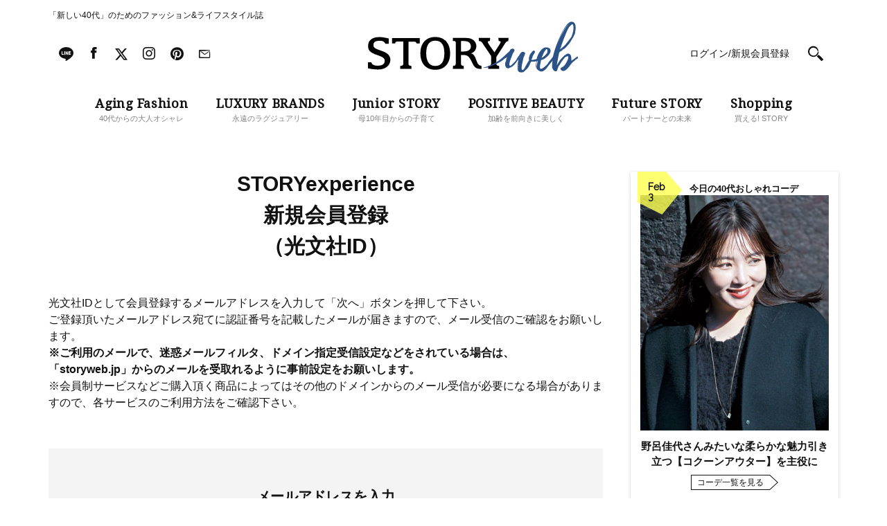

--- FILE ---
content_type: text/html; charset=UTF-8
request_url: https://storyweb.jp/entry/?referrer=fav%2Fstory_tags%2F%25E6%25B2%2596%25E7%25B8%2584%2F
body_size: 72220
content:
<!DOCTYPE html>
<html lang="ja">
<head>
<meta charset="utf-8">
<meta http-equiv="X-UA-Compatible" content="IE=edge">
<meta name="viewport" content="width=1200">
<link href="//fonts.googleapis.com/css?family=Droid+Serif" rel="stylesheet">
<link href="//fonts.googleapis.com/css?family=Raleway" rel="stylesheet">
<link rel="stylesheet" href="https://storyweb.jp/wp-content/themes/story/assets/css/dist/style_pc.css?202602031730">
<link rel="stylesheet" href="https://storyweb.jp/wp-content/themes/story/assets/css/dist/style_pc_search.css?v=20241119">
<link rel="apple-touch-icon" sizes="180x180" href="https://storyweb.jp/wp-content/themes/story/favicons/apple-touch-icon.png">
<link rel="icon" type="image/png" sizes="32x32" href="https://storyweb.jp/wp-content/themes/story/favicons/favicon-32x32.png">
<link rel="icon" type="image/png" sizes="16x16" href="https://storyweb.jp/wp-content/themes/story/favicons/favicon-16x16.png">
<link rel="manifest" href="https://storyweb.jp/wp-content/themes/story/favicons/manifest.json">
<link rel="mask-icon" href="https://storyweb.jp/wp-content/themes/story/favicons/safari-pinned-tab.svg" color="#989898">


<meta name="theme-color" content="#ffffff">
<style>
	.logoSub path {
		fill: #2c5387;
	}

	.sliderMain__cat, .sliderShopping__cat {
		color: #2c5387;
	}

	.sectionMagazine:after {
		background-color: #2c5387;
	}
</style>


<title>会員登録｜STORY [ストーリィ] オフィシャルサイト</title><meta name="popin_thumanail" content="https://img.storyweb.jp/wp-content/uploads/2019/05/no-image-320x296.png" /><meta name='robots' content='max-image-preview:large' />

<!-- SEO Ultimate (http://www.seodesignsolutions.com/wordpress-seo/) -->
	<meta prefix="og: http://ogp.me/ns#" property="og:type" content="article" />
	<meta prefix="og: http://ogp.me/ns#" property="og:title" content="会員登録" />
	<meta prefix="og: http://ogp.me/ns#" property="og:url" content="https://storyweb.jp/entry/" />
	<meta prefix="og: http://ogp.me/ns#" property="og:image" content="https://storyweb.jp/wp-content/uploads/2017/06/ogp.png" />
	<meta prefix="article: http://ogp.me/ns/article#" property="article:published_time" content="2020-09-25" />
	<meta prefix="article: http://ogp.me/ns/article#" property="article:modified_time" content="2022-01-17" />
	<meta prefix="og: http://ogp.me/ns#" property="og:site_name" content="STORY [ストーリィ] オフィシャルサイト" />
	<meta name="twitter:card" content="summary" />
<!-- /SEO Ultimate -->

<link rel='dns-prefetch' href='//s.w.org' />
<script type="text/javascript">
window._wpemojiSettings = {"baseUrl":"https:\/\/s.w.org\/images\/core\/emoji\/14.0.0\/72x72\/","ext":".png","svgUrl":"https:\/\/s.w.org\/images\/core\/emoji\/14.0.0\/svg\/","svgExt":".svg","source":{"concatemoji":"https:\/\/storyweb.jp\/wp-includes\/js\/wp-emoji-release.min.js?ver=6.0.1"}};
/*! This file is auto-generated */
!function(e,a,t){var n,r,o,i=a.createElement("canvas"),p=i.getContext&&i.getContext("2d");function s(e,t){var a=String.fromCharCode,e=(p.clearRect(0,0,i.width,i.height),p.fillText(a.apply(this,e),0,0),i.toDataURL());return p.clearRect(0,0,i.width,i.height),p.fillText(a.apply(this,t),0,0),e===i.toDataURL()}function c(e){var t=a.createElement("script");t.src=e,t.defer=t.type="text/javascript",a.getElementsByTagName("head")[0].appendChild(t)}for(o=Array("flag","emoji"),t.supports={everything:!0,everythingExceptFlag:!0},r=0;r<o.length;r++)t.supports[o[r]]=function(e){if(!p||!p.fillText)return!1;switch(p.textBaseline="top",p.font="600 32px Arial",e){case"flag":return s([127987,65039,8205,9895,65039],[127987,65039,8203,9895,65039])?!1:!s([55356,56826,55356,56819],[55356,56826,8203,55356,56819])&&!s([55356,57332,56128,56423,56128,56418,56128,56421,56128,56430,56128,56423,56128,56447],[55356,57332,8203,56128,56423,8203,56128,56418,8203,56128,56421,8203,56128,56430,8203,56128,56423,8203,56128,56447]);case"emoji":return!s([129777,127995,8205,129778,127999],[129777,127995,8203,129778,127999])}return!1}(o[r]),t.supports.everything=t.supports.everything&&t.supports[o[r]],"flag"!==o[r]&&(t.supports.everythingExceptFlag=t.supports.everythingExceptFlag&&t.supports[o[r]]);t.supports.everythingExceptFlag=t.supports.everythingExceptFlag&&!t.supports.flag,t.DOMReady=!1,t.readyCallback=function(){t.DOMReady=!0},t.supports.everything||(n=function(){t.readyCallback()},a.addEventListener?(a.addEventListener("DOMContentLoaded",n,!1),e.addEventListener("load",n,!1)):(e.attachEvent("onload",n),a.attachEvent("onreadystatechange",function(){"complete"===a.readyState&&t.readyCallback()})),(e=t.source||{}).concatemoji?c(e.concatemoji):e.wpemoji&&e.twemoji&&(c(e.twemoji),c(e.wpemoji)))}(window,document,window._wpemojiSettings);
</script>
<style type="text/css">
img.wp-smiley,
img.emoji {
	display: inline !important;
	border: none !important;
	box-shadow: none !important;
	height: 1em !important;
	width: 1em !important;
	margin: 0 0.07em !important;
	vertical-align: -0.1em !important;
	background: none !important;
	padding: 0 !important;
}
</style>
	<link rel='stylesheet' id='kbsm_style-css'  href='https://storyweb.jp/wp-content/plugins/kbs-membership/assets/css/kbsm.css?ver=3c731300' type='text/css' media='all' />
<link rel='stylesheet' id='sbi_styles-css'  href='https://storyweb.jp/wp-content/plugins/instagram-feed/css/sbi-styles.min.css?ver=6.6.1' type='text/css' media='all' />
<link rel='stylesheet' id='wp-block-library-css'  href='https://storyweb.jp/wp-includes/css/dist/block-library/style.min.css?ver=6.0.1' type='text/css' media='all' />
<style id='global-styles-inline-css' type='text/css'>
body{--wp--preset--color--black: #000000;--wp--preset--color--cyan-bluish-gray: #abb8c3;--wp--preset--color--white: #ffffff;--wp--preset--color--pale-pink: #f78da7;--wp--preset--color--vivid-red: #cf2e2e;--wp--preset--color--luminous-vivid-orange: #ff6900;--wp--preset--color--luminous-vivid-amber: #fcb900;--wp--preset--color--light-green-cyan: #7bdcb5;--wp--preset--color--vivid-green-cyan: #00d084;--wp--preset--color--pale-cyan-blue: #8ed1fc;--wp--preset--color--vivid-cyan-blue: #0693e3;--wp--preset--color--vivid-purple: #9b51e0;--wp--preset--gradient--vivid-cyan-blue-to-vivid-purple: linear-gradient(135deg,rgba(6,147,227,1) 0%,rgb(155,81,224) 100%);--wp--preset--gradient--light-green-cyan-to-vivid-green-cyan: linear-gradient(135deg,rgb(122,220,180) 0%,rgb(0,208,130) 100%);--wp--preset--gradient--luminous-vivid-amber-to-luminous-vivid-orange: linear-gradient(135deg,rgba(252,185,0,1) 0%,rgba(255,105,0,1) 100%);--wp--preset--gradient--luminous-vivid-orange-to-vivid-red: linear-gradient(135deg,rgba(255,105,0,1) 0%,rgb(207,46,46) 100%);--wp--preset--gradient--very-light-gray-to-cyan-bluish-gray: linear-gradient(135deg,rgb(238,238,238) 0%,rgb(169,184,195) 100%);--wp--preset--gradient--cool-to-warm-spectrum: linear-gradient(135deg,rgb(74,234,220) 0%,rgb(151,120,209) 20%,rgb(207,42,186) 40%,rgb(238,44,130) 60%,rgb(251,105,98) 80%,rgb(254,248,76) 100%);--wp--preset--gradient--blush-light-purple: linear-gradient(135deg,rgb(255,206,236) 0%,rgb(152,150,240) 100%);--wp--preset--gradient--blush-bordeaux: linear-gradient(135deg,rgb(254,205,165) 0%,rgb(254,45,45) 50%,rgb(107,0,62) 100%);--wp--preset--gradient--luminous-dusk: linear-gradient(135deg,rgb(255,203,112) 0%,rgb(199,81,192) 50%,rgb(65,88,208) 100%);--wp--preset--gradient--pale-ocean: linear-gradient(135deg,rgb(255,245,203) 0%,rgb(182,227,212) 50%,rgb(51,167,181) 100%);--wp--preset--gradient--electric-grass: linear-gradient(135deg,rgb(202,248,128) 0%,rgb(113,206,126) 100%);--wp--preset--gradient--midnight: linear-gradient(135deg,rgb(2,3,129) 0%,rgb(40,116,252) 100%);--wp--preset--duotone--dark-grayscale: url('#wp-duotone-dark-grayscale');--wp--preset--duotone--grayscale: url('#wp-duotone-grayscale');--wp--preset--duotone--purple-yellow: url('#wp-duotone-purple-yellow');--wp--preset--duotone--blue-red: url('#wp-duotone-blue-red');--wp--preset--duotone--midnight: url('#wp-duotone-midnight');--wp--preset--duotone--magenta-yellow: url('#wp-duotone-magenta-yellow');--wp--preset--duotone--purple-green: url('#wp-duotone-purple-green');--wp--preset--duotone--blue-orange: url('#wp-duotone-blue-orange');--wp--preset--font-size--small: 13px;--wp--preset--font-size--medium: 20px;--wp--preset--font-size--large: 36px;--wp--preset--font-size--x-large: 42px;}.has-black-color{color: var(--wp--preset--color--black) !important;}.has-cyan-bluish-gray-color{color: var(--wp--preset--color--cyan-bluish-gray) !important;}.has-white-color{color: var(--wp--preset--color--white) !important;}.has-pale-pink-color{color: var(--wp--preset--color--pale-pink) !important;}.has-vivid-red-color{color: var(--wp--preset--color--vivid-red) !important;}.has-luminous-vivid-orange-color{color: var(--wp--preset--color--luminous-vivid-orange) !important;}.has-luminous-vivid-amber-color{color: var(--wp--preset--color--luminous-vivid-amber) !important;}.has-light-green-cyan-color{color: var(--wp--preset--color--light-green-cyan) !important;}.has-vivid-green-cyan-color{color: var(--wp--preset--color--vivid-green-cyan) !important;}.has-pale-cyan-blue-color{color: var(--wp--preset--color--pale-cyan-blue) !important;}.has-vivid-cyan-blue-color{color: var(--wp--preset--color--vivid-cyan-blue) !important;}.has-vivid-purple-color{color: var(--wp--preset--color--vivid-purple) !important;}.has-black-background-color{background-color: var(--wp--preset--color--black) !important;}.has-cyan-bluish-gray-background-color{background-color: var(--wp--preset--color--cyan-bluish-gray) !important;}.has-white-background-color{background-color: var(--wp--preset--color--white) !important;}.has-pale-pink-background-color{background-color: var(--wp--preset--color--pale-pink) !important;}.has-vivid-red-background-color{background-color: var(--wp--preset--color--vivid-red) !important;}.has-luminous-vivid-orange-background-color{background-color: var(--wp--preset--color--luminous-vivid-orange) !important;}.has-luminous-vivid-amber-background-color{background-color: var(--wp--preset--color--luminous-vivid-amber) !important;}.has-light-green-cyan-background-color{background-color: var(--wp--preset--color--light-green-cyan) !important;}.has-vivid-green-cyan-background-color{background-color: var(--wp--preset--color--vivid-green-cyan) !important;}.has-pale-cyan-blue-background-color{background-color: var(--wp--preset--color--pale-cyan-blue) !important;}.has-vivid-cyan-blue-background-color{background-color: var(--wp--preset--color--vivid-cyan-blue) !important;}.has-vivid-purple-background-color{background-color: var(--wp--preset--color--vivid-purple) !important;}.has-black-border-color{border-color: var(--wp--preset--color--black) !important;}.has-cyan-bluish-gray-border-color{border-color: var(--wp--preset--color--cyan-bluish-gray) !important;}.has-white-border-color{border-color: var(--wp--preset--color--white) !important;}.has-pale-pink-border-color{border-color: var(--wp--preset--color--pale-pink) !important;}.has-vivid-red-border-color{border-color: var(--wp--preset--color--vivid-red) !important;}.has-luminous-vivid-orange-border-color{border-color: var(--wp--preset--color--luminous-vivid-orange) !important;}.has-luminous-vivid-amber-border-color{border-color: var(--wp--preset--color--luminous-vivid-amber) !important;}.has-light-green-cyan-border-color{border-color: var(--wp--preset--color--light-green-cyan) !important;}.has-vivid-green-cyan-border-color{border-color: var(--wp--preset--color--vivid-green-cyan) !important;}.has-pale-cyan-blue-border-color{border-color: var(--wp--preset--color--pale-cyan-blue) !important;}.has-vivid-cyan-blue-border-color{border-color: var(--wp--preset--color--vivid-cyan-blue) !important;}.has-vivid-purple-border-color{border-color: var(--wp--preset--color--vivid-purple) !important;}.has-vivid-cyan-blue-to-vivid-purple-gradient-background{background: var(--wp--preset--gradient--vivid-cyan-blue-to-vivid-purple) !important;}.has-light-green-cyan-to-vivid-green-cyan-gradient-background{background: var(--wp--preset--gradient--light-green-cyan-to-vivid-green-cyan) !important;}.has-luminous-vivid-amber-to-luminous-vivid-orange-gradient-background{background: var(--wp--preset--gradient--luminous-vivid-amber-to-luminous-vivid-orange) !important;}.has-luminous-vivid-orange-to-vivid-red-gradient-background{background: var(--wp--preset--gradient--luminous-vivid-orange-to-vivid-red) !important;}.has-very-light-gray-to-cyan-bluish-gray-gradient-background{background: var(--wp--preset--gradient--very-light-gray-to-cyan-bluish-gray) !important;}.has-cool-to-warm-spectrum-gradient-background{background: var(--wp--preset--gradient--cool-to-warm-spectrum) !important;}.has-blush-light-purple-gradient-background{background: var(--wp--preset--gradient--blush-light-purple) !important;}.has-blush-bordeaux-gradient-background{background: var(--wp--preset--gradient--blush-bordeaux) !important;}.has-luminous-dusk-gradient-background{background: var(--wp--preset--gradient--luminous-dusk) !important;}.has-pale-ocean-gradient-background{background: var(--wp--preset--gradient--pale-ocean) !important;}.has-electric-grass-gradient-background{background: var(--wp--preset--gradient--electric-grass) !important;}.has-midnight-gradient-background{background: var(--wp--preset--gradient--midnight) !important;}.has-small-font-size{font-size: var(--wp--preset--font-size--small) !important;}.has-medium-font-size{font-size: var(--wp--preset--font-size--medium) !important;}.has-large-font-size{font-size: var(--wp--preset--font-size--large) !important;}.has-x-large-font-size{font-size: var(--wp--preset--font-size--x-large) !important;}
</style>
<link rel='stylesheet' id='wpt-twitter-feed-css'  href='https://storyweb.jp/wp-content/plugins/wp-to-twitter/css/twitter-feed.css?ver=6.0.1' type='text/css' media='all' />
<link rel='stylesheet' id='ppress-frontend-css'  href='https://storyweb.jp/wp-content/plugins/wp-user-avatar/assets/css/frontend.min.css?ver=4.1.1' type='text/css' media='all' />
<link rel='stylesheet' id='ppress-flatpickr-css'  href='https://storyweb.jp/wp-content/plugins/wp-user-avatar/assets/flatpickr/flatpickr.min.css?ver=4.1.1' type='text/css' media='all' />
<link rel='stylesheet' id='ppress-select2-css'  href='https://storyweb.jp/wp-content/plugins/wp-user-avatar/assets/select2/select2.min.css?ver=6.0.1' type='text/css' media='all' />
<link rel='stylesheet' id='wordpress-popular-posts-css-css'  href='https://storyweb.jp/wp-content/plugins/wordpress-popular-posts/assets/css/wpp.css?ver=6.0.3' type='text/css' media='all' />
<script type='application/json' id='wpp-json'>
{"sampling_active":1,"sampling_rate":500,"ajax_url":"https:\/\/storyweb.jp\/wp-json\/wordpress-popular-posts\/v1\/popular-posts","api_url":"https:\/\/storyweb.jp\/wp-json\/wordpress-popular-posts","ID":132224,"token":"f5218fc349","lang":0,"debug":0}
</script>
<script type='text/javascript' src='https://storyweb.jp/wp-content/plugins/wordpress-popular-posts/assets/js/wpp.min.js?ver=6.0.3' id='wpp-js-js'></script>
<link rel="https://api.w.org/" href="https://storyweb.jp/wp-json/" /><link rel="alternate" type="application/json" href="https://storyweb.jp/wp-json/wp/v2/pages/132224" /><link rel="canonical" href="https://storyweb.jp/entry/" />
<link rel="alternate" type="application/json+oembed" href="https://storyweb.jp/wp-json/oembed/1.0/embed?url=https%3A%2F%2Fstoryweb.jp%2Fentry%2F" />
<link rel="alternate" type="text/xml+oembed" href="https://storyweb.jp/wp-json/oembed/1.0/embed?url=https%3A%2F%2Fstoryweb.jp%2Fentry%2F&#038;format=xml" />
<!-- Markup (JSON-LD) structured in schema.org ver.4.8.1 START -->
<!-- Markup (JSON-LD) structured in schema.org END -->
            <style id="wpp-loading-animation-styles">@-webkit-keyframes bgslide{from{background-position-x:0}to{background-position-x:-200%}}@keyframes bgslide{from{background-position-x:0}to{background-position-x:-200%}}.wpp-widget-placeholder,.wpp-widget-block-placeholder{margin:0 auto;width:60px;height:3px;background:#dd3737;background:linear-gradient(90deg,#dd3737 0%,#571313 10%,#dd3737 100%);background-size:200% auto;border-radius:3px;-webkit-animation:bgslide 1s infinite linear;animation:bgslide 1s infinite linear}</style>
            	<script type="text/javascript">
		<!-- Add Static Queue Snippet here -->
		!function(t,n){t[n]=t[n]||{nlsQ:function(e,o,c,r,s,i){return s=t.document,r=s.createElement("script"),r.async=1,r.src=("http:"===t.location.protocol?"http:":"https:")+"//cdn-gl.imrworldwide.com/conf/"+e+".js#name="+o+"&ns="+n,i=s.getElementsByTagName("script")[0],i.parentNode.insertBefore(r,i),t[o]=t[o]||{g:c,ggPM:function(n,e,c,r,s){(t[o].q=t[o].q||[]).push([n,e,c,r,s])}}, t[o]}}}(window,"NOLBUNDLE");
		<!--initialize the SDK here -->
		var sdkInstance = NOLBUNDLE.nlsQ("PB94F37D6-728D-4C1D-A48A-B4FFECBC45B5", "sdkInstance");
	</script>
	<link rel="canonical" href="https://storyweb.jp/entry/?referrer=fav%2Fstory_tags%2F%25E6%25B2%2596%25E7%25B8%2584%2F">
<!-- meta robots  -->

<!-- TD Header Tag Start -->
<script type="text/javascript">
!function(t,e){if(void 0===e[t]){e[t]=function(){e[t].clients.push(this),this._init=[Array.prototype.slice.call(arguments)]},e[t].clients=[];for(var r=function(t){return function(){return this["_"+t]=this["_"+t]||[],this["_"+t].push(Array.prototype.slice.call(arguments)),this}},s=["addRecord","blockEvents","fetchServerCookie","fetchGlobalID","fetchUserSegments","resetUUID","ready","setSignedMode","setAnonymousMode","set","trackEvent","trackPageview","trackClicks","unblockEvents"],n=0;n<s.length;n++){var c=s[n];e[t].prototype[c]=r(c)}var o=document.createElement("script");o.type="text/javascript",o.async=!0,o.src=("https:"===document.location.protocol?"https:":"http:")+"//cdn.treasuredata.com/sdk/2.4/td.min.js";var a=document.getElementsByTagName("script")[0];a.parentNode.insertBefore(o,a)}}("Treasure",this);
</script>
<script type="text/javascript">
(function(){
  var td = new Treasure({
    host: 'tokyo.in.treasuredata.com',
    writeKey: '160/50c514e4738b6df08a98b4da9275d66a6d32de4f',
    database: 'prd_kobunsha_db',
    cdpHost: 'cdp-tokyo.in.treasuredata.com',
    startInSignedMode: true
  });

  var successCallback = function (audiences) {
    var segments = [];
    for(var i=0;i<audiences.length;i++) {
      var seg = audiences[i].values || [];
      segments = segments.concat(seg);
    }
    try{
      if(window.localStorage) {
				window.localStorage.setItem('cdmTD_segs', JSON.stringify(segments));
			}
      if(window.googletag && window.googletag.cmd){
        window.googletag.cmd.push(function() {
          window.googletag.pubads().setTargeting('TD_segment', segments);
        });
      }
    }catch(e){};
  }

  var errorCallback = function (err) {
    console.log(err);
  }

  function getTdCookie(k){
    try{
      var cs = document.cookie;
      if(cs) {
      var acs = cs.split('; ');
        for(var i=0;i<acs.length;i++){
          var cs = acs[i].split('=');
          if(cs[0] === k){ return cs[1]; }
        }
      }
      return '';
    }catch(e){return '';}
  };

  td.fetchUserSegments({
    audienceToken: [
      '2e9b26f2-c140-48e5-a123-787e29138a31',
      '96285c78-42a4-4e7b-ac67-866670189e10'
    ],
    keys: {
      td_ssc_id: getTdCookie('_td_ssc_id')
  }}, successCallback, errorCallback);
})();
</script>
<!-- TD Header Tag End -->

<script src="https://one.adingo.jp/tag/storyweb/74bed727-f503-43f1-a37c-4cdcbb4c9d3d.js"></script>

</head>

<body>
<!-- Google Tag Manager -->
<noscript><iframe src="//www.googletagmanager.com/ns.html?id=GTM-WDVSCG"
height="0" width="0" style="display:none;visibility:hidden"></iframe></noscript>
<script>(function(w,d,s,l,i){w[l]=w[l]||[];w[l].push({'gtm.start':
new Date().getTime(),event:'gtm.js'});var f=d.getElementsByTagName(s)[0],
j=d.createElement(s),dl=l!='dataLayer'?'&l='+l:'';j.async=true;j.src=
'//www.googletagmanager.com/gtm.js?id='+i+dl;f.parentNode.insertBefore(j,f);
})(window,document,'script','dataLayer','GTM-WDVSCG');</script>
<!-- End Google Tag Manager -->

<div id="fb-root"></div>
<script>(function(d, s, id) {
  var js, fjs = d.getElementsByTagName(s)[0];
  if (d.getElementById(id)) return;
  js = d.createElement(s); js.id = id;
  js.src = "//connect.facebook.net/ja_JP/sdk.js#xfbml=1&version=v2.9";
  fjs.parentNode.insertBefore(js, fjs);
}(document, 'script', 'facebook-jssdk'));</script>



<div class="fix js-fix">
	<div class="layout">
		<div class="fix__header js-fix-header clearfix">

					<h1 class="fix__header__logo">
						<a href="/">
					<svg version="1.1" class="fix__header__logo__svg" xmlns="http://www.w3.org/2000/svg" xmlns:xlink="http://www.w3.org/1999/xlink" x="0px" y="0px" viewBox="0 0 301.8 72.8" style="enable-background:new 0 0 301.8 72.8;" xml:space="preserve"><g class="logoMain"><path class="st0" d="M118.1,45.5c0,14.8-8.4,23.6-21.4,23.6c-13,0-21.4-8.9-21.4-23.6c0-14.8,8.4-23.6,21.4-23.6C109.8,21.9,118.1,30.7,118.1,45.5z M83.7,45.4c0,11.9,4.7,18.2,13.1,18.2c8.7,0,13-6.3,13-18.2c0-11.9-4.1-18.2-13-18.2C88,27.2,83.7,33.5,83.7,45.4z"/><path class="st0" d="M163,63.3c-0.1,0-0.1,0-0.2,0c-3.9-0.4-4.9-2.6-6.6-6.8c-1.7-4.2-2.9-10-8.2-11c4.9-1.4,7.8-5.8,7.8-10.4c0-6.7-5.6-11.8-14.3-11.8H122v4.3c3.5,0,4.2,0.5,4.2,2.7v29.1c0,2.7-0.6,4-3.9,4l-0.3,4.3h15.8l-0.3-4.3c-3.3-0.1-3.8-1.4-3.8-4l0-11.6h2.7c5.7,0,7.8,1.3,10.5,5.6c3.4,5.5,3.5,8.3,6.9,11.8c3,3.1,8.4,2.6,9.5,2.5L163,63.3z M137.1,42.8h-3.4v-15h5.3c5.1,0,8.9,2.6,8.9,8.1C147.9,40,144,42.8,137.1,42.8z"/><path class="st0" d="M202,23.3h-14.5l0.3,4.4c1.3,0,2.9,0,2.9,1.5c0,1-1.2,2.7-1.7,3.6L181.8,44L174,32.8c-0.5-0.9-1.7-2.5-1.7-3.6c0-1.6,1.6-1.5,3-1.5l0.3-4.4h-16.4l0.3,4.4c2.9,0.1,4.2,1.3,6.2,4.7L177,49.3v9.8l0,0.3c0,2.7-0.6,4-4,4l-0.3,4.3h16l-0.3-4.3c-3.4-0.1-3.9-1.4-3.9-4l0-5.8l0-2.9l10.3-16c2.1-3.1,3.4-6.7,6.9-6.9L202,23.3z"/><path class="st0" d="M22.4,42.9l-8.7-3.2c-4-1.7-5.8-2.8-5.8-6.4c0-4.4,3.4-6,9.4-6c3.8,0,6.5,1.4,7.7,4.3h5v-7.5c-5.3-1.3-9.9-2.1-13.4-2.1c-10.7,0-16.4,4.8-16.4,12.7c0,6.6,2.7,8.8,9.5,11.9c0,0,4.5,1.5,8.1,3c3.6,1.4,6.3,3.3,6.3,6.6c0,4.8-3.9,7-9.7,7c-5.4,0-8.6-1.3-9.6-4.9H0V67c5.6,1.2,10.5,1.7,14.7,1.7c10.7,0,17.5-6,17.5-14C32.2,49.2,28.4,45.4,22.4,42.9z"/><path class="st0" d="M39.1,31.1c0.3-2.4,1.4-2.6,4.8-2.6h6.9v26l0,0.5v4.4c0,2.7-0.6,4-4.2,4h-0.1l-0.3,4.3h16.4l-0.3-4.3c-3.5,0-4.1-1.3-4.1-4l0-4.5l0-0.3v-26h6.4c3.7,0,4.7,0.2,5.1,2.6h4.8v-7.8c-4.7,0-8.8,0.1-12.5,0.1H49.1c-3.9,0-10-0.1-14.6-0.1v7.8H39.1z"/></g><g class="logoSub"><path class="st1" d="M273,59.1c-0.6,0.8-1.2,1.7-1.6,2.6L273,59.1z"/><path class="st1" d="M301.7,50.5L301.7,50.5L301.7,50.5c-1-1.3-2.3,0.7-3.2,1.3c-1.9,1.6-4,2.8-6.1,4.2c0.1-0.4,0.1-4.4-0.1-4.3c-0.1,0.2-0.1,0.4-0.1,0.7c-0.1-2.4-0.5-5.5-3.4-6.4c-1.1-0.4-2.2-0.1-3.2,0.4c-2.9,1.3-5.4,4.2-7.5,6.4c-1.8,1.9-3.4,4-4.9,6.2c0.8-1,1.7-2,2.5-2.8c-1.6,2.1-3.2,4.3-4.4,6.7l0.3-1.2l-0.1,0.4c0.6-4,1.3-8.1,2.2-12c0.4-1.9,0.6-4.6,1.6-6.3c0.7-1.3,3.1-1.5,3.9-2.8c0,0-0.2,0.2-0.5,0.3c1-0.8,2-1.7,3-2.5c0,0.1-0.7,0.8-0.7,0.8c0.5,0.4,4.7-4,5.1-4.5c1.8-1.9,3.5-3.9,4.9-6.2c1.2-2.1,2.5-4.1,3.7-6.2c0.7-1.2,1.3-2.4,1.9-3.7c0.4-0.9,1.4-2.8,1.2-3.8c-0.1-0.1-0.1-0.1-0.2,0l0.4-1.8c0,0-0.1,1.4-0.2,1.5c0.4-0.3,0.3-1.9,0.3-1.9c0.9-4.3,0.9-12.8-5.2-13.1c-3.1-0.1-5.7,2.8-7.5,4.9c-2.1,2.6-3.9,5.5-5.5,8.5c-2.9,5.2-5.2,10.7-7.4,16.1c-2.5,6.3-4.8,12.8-6.3,19.4c-0.1,0.5-0.2,1-0.4,1.6c0,0,0,0,0,0c-1.3,1.7-2.5,3.4-3.8,4.9c-1.1,1.3-2.3,2.7-3.2,4.1c0,0.1-0.1,0.5-0.1,0.5c-0.3,0.4-0.7,0.8-1.1,1.3c-0.7,0.7-1.3,1.4-2.1,2.1c-1.1,1-7.4,7-8.2,3.1c-0.4-1.9,0.1-4.2,0.5-6c0.2-1,0.4-1.9,0.6-2.8c0.1-0.7-0.1-1.5,0.3-2.2c0.2-0.4,0.3-0.4,0.8-0.5l1.3-0.4c0.8-0.3,1.6-0.6,2.4-1c1.1-0.7,2.2-1.5,3.1-2.3c2.3-1.9,4.8-4.3,5.8-7.2c0.5-1.6,0.6-3.4-0.4-4.9c-1-1.3-2.6-1.9-4.1-2.2c-4-0.7-7.1,1.6-9.4,4.6c-2.8,3.4-4.8,7.7-5.8,12c-0.1,0.1-0.3,0.1-0.4,0.2c-0.8,0.3-3,0.6-3.6,0.9c-0.8,0.6-2.5,0.1-3.4,0.1c1.2-2.8,1.9-5.9,3.6-8.5c0.8-1,1.7-2.2,1.3-3.5c-0.3-0.9-1.2-1.6-2.2-1.2c-0.2,0.1-0.3,0.3-0.5,0.5c-1.3,1.2-2.8,2.8-3.8,4.3c-0.9,1.5-1.5,3-1.9,4.7c-0.1,0.3-0.2,4.3-0.2,4.3l0.3-0.2c0.1,0.5-1.5,2.5-1.9,3.2c-0.8,1.5-1.7,3.1-2.6,4.6c-0.8,1.3-3,6.7-4.8,6.5c-3.9-0.4,1.4-16.5,1.2-16.6c-0.4-0.1-2.1,7.5-2.3,8.8c0.7-4.4,1.8-8.8,3.3-12.9c-0.1,0.4-0.2,1-0.2,1c0.3,0.1,1.3-2.9,1.2-2.9l-0.4,0.2c0.2-0.4,0.8-0.5,0.8-1.1c0.2-0.9-0.5-1.6-1.2-2.1c-1.6-1.2-3.8-0.5-5,0.9c-0.9,1.2-1.7,2.6-2.5,3.8c-0.8,1.1-1.5,2.1-2.2,3.2c-0.2,0.3-2.1,3.2-1.9,3.2c0.2-0.1,0.3-0.2,0.5-0.3c-1.5,1.9-3.7,4.2-5.5,5.9c-0.8,0.7-2.6,3-3.8,2.8c-3.8-0.7,3.7-16.1,3.5-16.2c-0.2-0.1-3,6.9-3.2,7.5c1.3-3.8,3-7.5,4.7-11.2c0.1,0-0.4,1.2-0.3,1.2c0.2,0.1,1.5-2.5,1.2-2.5l-0.2,0.2c0.2-0.4,0.6-0.5,0.7-0.9c0.2-0.9-0.5-1.8-1.2-2.2c-1.8-1.2-4.3-0.2-5.2,1.5c-0.2,0.4-0.2,0.8-0.5,1.2c-0.2,0.2-0.8,0.5-1.1,1c0,0,0,0.1,0,0.1c-3,2.8-8.1,7.6-11.9,10.7c-11.8,9.6-24.9,12.3-24.9,12.3c-1.6,1,4.9,0,4.9,0s5.4-1.8,11.3-4.3c10.7-4.6,13.5-8.1,13.5-8.1l4.2-2.7c-0.8,2.3-1.6,4.9-1.4,4.9c0,0,0.2-0.1,0.2-0.2c-0.2,0.5-0.2,1.1-0.3,1.6c-0.2,0,0.1-0.5-0.1-0.5c-0.5-0.1-1.1,3.8-1.1,4c-0.1,1.5,0.3,3,1,4.3c0.5,0.8,1.1,1.5,2,1.8c0.5,0.2,1.2,0.3,1.8,0.2c0.2,0,1.5-0.5,0.9-0.5l0.8-0.2l-0.5,0.2c0.1,0.1,2.2-1,2.5-1.1c1.6-0.7,3-1.8,4.2-3.1c2.4-2.5,4.5-5.6,6.6-8.5c-0.2,0.8-2.1,10.5-1.5,10.5l0.2-0.3c0,0.7,0,1.4,0.1,2c-0.2,0-0.1-0.5-0.2-0.5c-0.5,0.1,0.1,3.3,0.2,3.6c0.4,1.3,1,2.6,2.2,3.2c1.2,0.6,3.1,0.7,4.5,0.5c0.9-0.2,1.9-0.5,2.7-1.2c0.1-0.1,1.2-1.2,0.8-1.2l0.4-0.2c-0.1,0.1-0.1,0.2-0.1,0.2c0.1,0.1,2.4-2.4,2.7-2.6c1.5-1.3,2.6-3.2,3.5-4.9l1.3-2.8l0.6-1.5c0.2-0.4,0.4-0.8,0.5-1.2c0.2,0,0.4,0.1,0.5,0.1c1.5-0.3,4,0.2,5.5-0.3c0.6-0.2,1.3-0.4,1.9-0.6c-0.2,1.3-0.4,2.6-0.7,3.9c-0.4,2.2-0.6,4.3,0.6,6.4c-0.1-0.7-0.2-1.4-0.2-2.1c0-0.4,0.1-0.7,0.1-1c0-0.1-0.1-0.6-0.1-0.8c0-0.7,0.1-1.2,0.3-1.9c0.1-0.7,0-1.3,0.1-2c0.1-0.7,0.4-1.3,0.7-2c0.1-0.3,0.2-0.6,0.3-0.9c0.2-0.1,0.4-0.2,0.6-0.2c0,0.3,0,0.7,0,1c-0.1,1-0.4,1.9-0.6,3c-0.1,1-0.6,1.9-0.7,2.8c-0.1,0.9-0.4,1.6-0.4,2.5c0,0.5,0.1,1,0.1,1.5c0.1,0.6,0.4,1,0.8,1.4c1.3,1.5,3,2.7,4.9,3.2c1.3,0.4,2.5,0.3,3.8-0.4c1.8-1,3.4-2.5,4.7-3.9c1.3-1.4,2.2-3,3.4-4.5c1-1.3,2.3-2.6,3.4-4l2.1-2.7c-0.3,1.6-0.5,3.2-0.6,4.8c-0.1,1-0.7,6.3,0.6,6.8c0,0.1,0-0.2-0.1-0.7c0.1,0.4,0.2,0.6,0.4,0.9c-0.1,0,0.4,1.1,0.4,1.1c0.4,0.7,0.9,1.3,1.6,1.8c1.3,0.9,3,1.3,3.9-0.2c0.7-1.2,1-3.2,1.7-4.6c0.2-0.6,0.5-1.2,0.8-1.8c-0.1-0.4,0-0.7,0.3-0.9c0.1,0.1,0.3,0,0.5-0.2c1.1-1.3,1.8-3,2.7-4.5c0.4-0.6,5.2-7,5.8-7.3c-0.1,0-0.1,0-0.2,0.1c0.4-0.4,0.8-0.7,1.3-1.1c0.1,0.2-0.4,0.4-0.3,0.4c0,0,2.7-1,3-1c1,0.2,0.8,1.8,0.7,2.5c-0.1,1.1-0.7,2.2-1.2,3.1c-0.3,0.6-0.8,1.3-1,1.9c0,0.1-0.4,1.3,0,0.7l-0.2,0.4c-0.2,0.4-1.6,2.2-1.9,2.5c-1.3,1.2-2.2,2.6-3.4,3.8c-1.5,1.5-4.9,2.2-2.6,4.9c4,4.9,10.2-2.8,12.4-6c1.2-1.8,2.7-3.4,4-4.9c0.4-0.5,1.3-1.2,1.9-1.6c0.2-0.1,0.6-0.1,0.8-0.4c0.6-0.6,0.7-0.9,1.2-1.4c1-1,2.6-1.3,3.5-2.4c0.1-0.2,0.1-0.4-0.1-0.6c0.1-0.1,0.2-0.1,0.4-0.1l0.4-0.2C301.6,51.6,302.1,51.3,301.7,50.5z M275.9,39.7l0.1-0.2c0-0.1,0.1-0.1,0.1-0.3c0-0.1,0-0.2,0.1-0.2v-0.1l1-3.1l-0.4,1.3c-0.1,0.6-0.4,2.2-0.8,2.6C275.9,39.8,276,39.7,275.9,39.7L275.9,39.7z M292.5,3.7c0.2-0.2,0.5-0.3,0.8-0.3c2.4,0,2.1,6.3,2,7.6c-0.1,2.2-0.7,4.3-1.4,6.4c-0.5,1.6-1.1,4-2.1,5.2c-1.9,2.5-4.1,5.5-6.2,8.1c-2.7,3.4-5.9,6.2-9.3,8.9c1.3-4.5,2.9-9,4.6-13.4c0.4-1,4.8-12.4,5.4-12.9c-0.1,0.1-0.3,0.2-0.4,0.4c1.3-2.8,2.6-5.5,4.6-8l-1,1.8c0.7-0.9,3.7-4.2,3.8-4C293.2,3.4,292.7,3.5,292.5,3.7z M279.3,29.8c1.2-3.1,2.4-6.3,3.7-9.3L279.3,29.8z M278.6,17c1.7-3.3,3.5-6.4,5.8-9.3c1.5-2,3.7-4.4,6.4-5.3c-2.6,0.9-4.4,3.2-6,5.4c-2.2,3-4,6.1-5.8,9.3c-2.8,4.9-5.1,10-7,15.2C273.8,27.1,275.9,22,278.6,17z M202.6,59.4l0.6-2.5L202.6,59.4C202.7,59.3,202.6,59.4,202.6,59.4z M215,64c0.2-1.9,0.7-3.8,1.2-5.6c-0.4,2.2-0.7,4.2-0.8,6.2c-0.2,2.5-0.2,6.4,2.4,7.6C215.1,71,214.8,66.7,215,64z M218.9,50.4C218.8,50.6,218.8,50.6,218.9,50.4c-0.6,1.1-1,2.2-1.4,3.2c0.5-1.6,1-3.2,2.1-4.5C219.4,49.6,219.1,50,218.9,50.4z M250.6,49.5c1.1-2.4,1.9-4.9,3.5-7.2l1.3-1.8c0.3-0.4,0.8-1,1.3-1.2c1.1-0.2,1.4,1.7,1.3,2.5l-0.3,1.6c-0.1,0.4,0.1,0.7,0,1.1c-0.1,0.4-0.5,0.7-0.7,1l-1.3,1.6c-1.7,2-3.9,3.7-6.3,5c0.4-0.8,0.6-1.6,1-2.4C250.6,49.6,250.6,49.5,250.6,49.5z M244,52.3c0,0.1-0.1,0.3-0.2,0.4c0,0-0.1,0-0.1,0.1C243.8,52.6,243.9,52.4,244,52.3z M277.6,53.7L277.6,53.7C277.7,53.7,277.6,53.7,277.6,53.7z M283.5,61.5c-1.3,1.7-3.1,3.9-5,4.9c1-0.6,1.7-1.7,2.7-2.8c1.3-1.7,2.6-3.4,3.9-5.2c0.6-0.8,2.3-3.9,2.8-6.3C287.4,55.5,285.3,58.8,283.5,61.5z"/></g></svg>
				</a>
					</h1>
					<div class="fix__header__nav">
				<ul class="fix__header__nav__list js-fix-nav-list clearfix">
					<li>
						<a href="/story_tags/aging-fashion%ef%bd%9e40%e4%bb%a3%e3%81%8b%e3%82%89%e3%81%ae%e5%a4%a7%e4%ba%ba%e3%82%aa%e3%82%b7%e3%83%a3%e3%83%ac%ef%bd%9e/">
							<span>Aging Fashion</span>
							<em>40代からの大人オシャレ</em>
						</a>
					</li>
					<li>
						<a href="/story_tags/luxury-brands%ef%bd%9e%e6%b0%b8%e9%81%a0%e3%81%ae%e3%83%a9%e3%82%b0%e3%82%b8%e3%83%a5%e3%82%a2%e3%83%aa%e3%83%bc%ef%bd%9e/">
							<span>LUXURY BRANDS</span>
							<em>永遠のラグジュアリー</em>
						</a>
					</li>
					<li>
						<a href="/story_tags/40%E4%BB%A3%E3%83%9E%E3%83%9E%E3%81%AE%E5%AD%90%E3%81%A9%E3%82%82%E3%81%AE%E6%95%99%E8%82%B2/">
							<span>Junior STORY</span>
							<em>母10年目からの子育て</em>
						</a>
					</li>
					<li>
						<a href="/fashion/story_tags/40%E4%BB%A3%E7%BE%8E%E5%AE%B9/">
							<span>POSITIVE BEAUTY</span>
							<em>加齢を前向きに美しく</em>
						</a>
					</li>
					<li>
						<a href="/story_tags/%E5%A4%AB%E5%A9%A6%E5%86%86%E6%BA%80%E3%81%AE%E7%A7%98%E8%A8%A3%EF%BC%81%E3%83%80%E3%83%B3%E3%83%8A%E3%81%A8%E3%81%AE%E6%8E%A5%E3%81%97%E6%96%B9/">
							<span>Future STORY</span>
							<em>パートナーとの未来</em>
						</a>
					</li>
					<li>
						<a href="/storyshop/">
							<span>Shopping</span>
							<em>買える! STORY</em>
						</a>
					</li>
				</ul>
			</div>
			<div class="fix__header__user">
				<ul class="fix__header__user__list clearfix">
					<li><a href="javascript:void(0);" class="js-fix-search"><span class="font-search"></span></a></li>
				</ul>
			</div>
<script async src="https://cse.google.com/cse.js?cx=158dbfd5c20f54157"></script>
<div class="gcse-searchbox-only"></div>
			</div>
		</div>

	</div><!-- // layout -->
</div><!-- // fix -->



<header id="header" class="header">
	<div class="layout">
		<div class="header__menu clearfix">
						<p class="header__menu__text"><a href="/">「新しい40代」のためのファッション&amp;ライフスタイル誌</a></p>
						<div class="header__sns">
				<ul class="header__sns__list clearfix">
					<li><a href="https://line.me/R/ti/p/%40dza7551m" target="_blank"><span class="font-line"></span></a></li>
					<li><a href="https://www.facebook.com/STORYlove40/" target="_blank"><span class="font-facebook"></span></a></li>
					<li><a href="https://x.com/story_web" target="_blank"><span class="font-x"></span></a></li>
					<li><a href="https://www.instagram.com/story_love40/" target="_blank"><span class="font-instagram"></span></a></li>
					<li><a href="https://www.pinterest.jp/STORYweb_love40/_created/" target="_blank"><span class="font-pinterest"></span></a></li>
					<li><a href="/regist/"><span class="font-mail"></span></a></li>
				</ul>
			</div>
						<h1 class="header__logo">
							<a href="/">
					<svg version="1.1" class="header__logo__svg" xmlns="http://www.w3.org/2000/svg" xmlns:xlink="http://www.w3.org/1999/xlink" x="0px" y="0px" viewBox="0 0 301.8 72.8" style="enable-background:new 0 0 301.8 72.8;" xml:space="preserve"><g class="logoMain"><path class="st0" d="M118.1,45.5c0,14.8-8.4,23.6-21.4,23.6c-13,0-21.4-8.9-21.4-23.6c0-14.8,8.4-23.6,21.4-23.6C109.8,21.9,118.1,30.7,118.1,45.5z M83.7,45.4c0,11.9,4.7,18.2,13.1,18.2c8.7,0,13-6.3,13-18.2c0-11.9-4.1-18.2-13-18.2C88,27.2,83.7,33.5,83.7,45.4z"/><path class="st0" d="M163,63.3c-0.1,0-0.1,0-0.2,0c-3.9-0.4-4.9-2.6-6.6-6.8c-1.7-4.2-2.9-10-8.2-11c4.9-1.4,7.8-5.8,7.8-10.4c0-6.7-5.6-11.8-14.3-11.8H122v4.3c3.5,0,4.2,0.5,4.2,2.7v29.1c0,2.7-0.6,4-3.9,4l-0.3,4.3h15.8l-0.3-4.3c-3.3-0.1-3.8-1.4-3.8-4l0-11.6h2.7c5.7,0,7.8,1.3,10.5,5.6c3.4,5.5,3.5,8.3,6.9,11.8c3,3.1,8.4,2.6,9.5,2.5L163,63.3z M137.1,42.8h-3.4v-15h5.3c5.1,0,8.9,2.6,8.9,8.1C147.9,40,144,42.8,137.1,42.8z"/><path class="st0" d="M202,23.3h-14.5l0.3,4.4c1.3,0,2.9,0,2.9,1.5c0,1-1.2,2.7-1.7,3.6L181.8,44L174,32.8c-0.5-0.9-1.7-2.5-1.7-3.6c0-1.6,1.6-1.5,3-1.5l0.3-4.4h-16.4l0.3,4.4c2.9,0.1,4.2,1.3,6.2,4.7L177,49.3v9.8l0,0.3c0,2.7-0.6,4-4,4l-0.3,4.3h16l-0.3-4.3c-3.4-0.1-3.9-1.4-3.9-4l0-5.8l0-2.9l10.3-16c2.1-3.1,3.4-6.7,6.9-6.9L202,23.3z"/><path class="st0" d="M22.4,42.9l-8.7-3.2c-4-1.7-5.8-2.8-5.8-6.4c0-4.4,3.4-6,9.4-6c3.8,0,6.5,1.4,7.7,4.3h5v-7.5c-5.3-1.3-9.9-2.1-13.4-2.1c-10.7,0-16.4,4.8-16.4,12.7c0,6.6,2.7,8.8,9.5,11.9c0,0,4.5,1.5,8.1,3c3.6,1.4,6.3,3.3,6.3,6.6c0,4.8-3.9,7-9.7,7c-5.4,0-8.6-1.3-9.6-4.9H0V67c5.6,1.2,10.5,1.7,14.7,1.7c10.7,0,17.5-6,17.5-14C32.2,49.2,28.4,45.4,22.4,42.9z"/><path class="st0" d="M39.1,31.1c0.3-2.4,1.4-2.6,4.8-2.6h6.9v26l0,0.5v4.4c0,2.7-0.6,4-4.2,4h-0.1l-0.3,4.3h16.4l-0.3-4.3c-3.5,0-4.1-1.3-4.1-4l0-4.5l0-0.3v-26h6.4c3.7,0,4.7,0.2,5.1,2.6h4.8v-7.8c-4.7,0-8.8,0.1-12.5,0.1H49.1c-3.9,0-10-0.1-14.6-0.1v7.8H39.1z"/></g><g class="logoSub"><path class="st1" d="M273,59.1c-0.6,0.8-1.2,1.7-1.6,2.6L273,59.1z"/><path class="st1" d="M301.7,50.5L301.7,50.5L301.7,50.5c-1-1.3-2.3,0.7-3.2,1.3c-1.9,1.6-4,2.8-6.1,4.2c0.1-0.4,0.1-4.4-0.1-4.3c-0.1,0.2-0.1,0.4-0.1,0.7c-0.1-2.4-0.5-5.5-3.4-6.4c-1.1-0.4-2.2-0.1-3.2,0.4c-2.9,1.3-5.4,4.2-7.5,6.4c-1.8,1.9-3.4,4-4.9,6.2c0.8-1,1.7-2,2.5-2.8c-1.6,2.1-3.2,4.3-4.4,6.7l0.3-1.2l-0.1,0.4c0.6-4,1.3-8.1,2.2-12c0.4-1.9,0.6-4.6,1.6-6.3c0.7-1.3,3.1-1.5,3.9-2.8c0,0-0.2,0.2-0.5,0.3c1-0.8,2-1.7,3-2.5c0,0.1-0.7,0.8-0.7,0.8c0.5,0.4,4.7-4,5.1-4.5c1.8-1.9,3.5-3.9,4.9-6.2c1.2-2.1,2.5-4.1,3.7-6.2c0.7-1.2,1.3-2.4,1.9-3.7c0.4-0.9,1.4-2.8,1.2-3.8c-0.1-0.1-0.1-0.1-0.2,0l0.4-1.8c0,0-0.1,1.4-0.2,1.5c0.4-0.3,0.3-1.9,0.3-1.9c0.9-4.3,0.9-12.8-5.2-13.1c-3.1-0.1-5.7,2.8-7.5,4.9c-2.1,2.6-3.9,5.5-5.5,8.5c-2.9,5.2-5.2,10.7-7.4,16.1c-2.5,6.3-4.8,12.8-6.3,19.4c-0.1,0.5-0.2,1-0.4,1.6c0,0,0,0,0,0c-1.3,1.7-2.5,3.4-3.8,4.9c-1.1,1.3-2.3,2.7-3.2,4.1c0,0.1-0.1,0.5-0.1,0.5c-0.3,0.4-0.7,0.8-1.1,1.3c-0.7,0.7-1.3,1.4-2.1,2.1c-1.1,1-7.4,7-8.2,3.1c-0.4-1.9,0.1-4.2,0.5-6c0.2-1,0.4-1.9,0.6-2.8c0.1-0.7-0.1-1.5,0.3-2.2c0.2-0.4,0.3-0.4,0.8-0.5l1.3-0.4c0.8-0.3,1.6-0.6,2.4-1c1.1-0.7,2.2-1.5,3.1-2.3c2.3-1.9,4.8-4.3,5.8-7.2c0.5-1.6,0.6-3.4-0.4-4.9c-1-1.3-2.6-1.9-4.1-2.2c-4-0.7-7.1,1.6-9.4,4.6c-2.8,3.4-4.8,7.7-5.8,12c-0.1,0.1-0.3,0.1-0.4,0.2c-0.8,0.3-3,0.6-3.6,0.9c-0.8,0.6-2.5,0.1-3.4,0.1c1.2-2.8,1.9-5.9,3.6-8.5c0.8-1,1.7-2.2,1.3-3.5c-0.3-0.9-1.2-1.6-2.2-1.2c-0.2,0.1-0.3,0.3-0.5,0.5c-1.3,1.2-2.8,2.8-3.8,4.3c-0.9,1.5-1.5,3-1.9,4.7c-0.1,0.3-0.2,4.3-0.2,4.3l0.3-0.2c0.1,0.5-1.5,2.5-1.9,3.2c-0.8,1.5-1.7,3.1-2.6,4.6c-0.8,1.3-3,6.7-4.8,6.5c-3.9-0.4,1.4-16.5,1.2-16.6c-0.4-0.1-2.1,7.5-2.3,8.8c0.7-4.4,1.8-8.8,3.3-12.9c-0.1,0.4-0.2,1-0.2,1c0.3,0.1,1.3-2.9,1.2-2.9l-0.4,0.2c0.2-0.4,0.8-0.5,0.8-1.1c0.2-0.9-0.5-1.6-1.2-2.1c-1.6-1.2-3.8-0.5-5,0.9c-0.9,1.2-1.7,2.6-2.5,3.8c-0.8,1.1-1.5,2.1-2.2,3.2c-0.2,0.3-2.1,3.2-1.9,3.2c0.2-0.1,0.3-0.2,0.5-0.3c-1.5,1.9-3.7,4.2-5.5,5.9c-0.8,0.7-2.6,3-3.8,2.8c-3.8-0.7,3.7-16.1,3.5-16.2c-0.2-0.1-3,6.9-3.2,7.5c1.3-3.8,3-7.5,4.7-11.2c0.1,0-0.4,1.2-0.3,1.2c0.2,0.1,1.5-2.5,1.2-2.5l-0.2,0.2c0.2-0.4,0.6-0.5,0.7-0.9c0.2-0.9-0.5-1.8-1.2-2.2c-1.8-1.2-4.3-0.2-5.2,1.5c-0.2,0.4-0.2,0.8-0.5,1.2c-0.2,0.2-0.8,0.5-1.1,1c0,0,0,0.1,0,0.1c-3,2.8-8.1,7.6-11.9,10.7c-11.8,9.6-24.9,12.3-24.9,12.3c-1.6,1,4.9,0,4.9,0s5.4-1.8,11.3-4.3c10.7-4.6,13.5-8.1,13.5-8.1l4.2-2.7c-0.8,2.3-1.6,4.9-1.4,4.9c0,0,0.2-0.1,0.2-0.2c-0.2,0.5-0.2,1.1-0.3,1.6c-0.2,0,0.1-0.5-0.1-0.5c-0.5-0.1-1.1,3.8-1.1,4c-0.1,1.5,0.3,3,1,4.3c0.5,0.8,1.1,1.5,2,1.8c0.5,0.2,1.2,0.3,1.8,0.2c0.2,0,1.5-0.5,0.9-0.5l0.8-0.2l-0.5,0.2c0.1,0.1,2.2-1,2.5-1.1c1.6-0.7,3-1.8,4.2-3.1c2.4-2.5,4.5-5.6,6.6-8.5c-0.2,0.8-2.1,10.5-1.5,10.5l0.2-0.3c0,0.7,0,1.4,0.1,2c-0.2,0-0.1-0.5-0.2-0.5c-0.5,0.1,0.1,3.3,0.2,3.6c0.4,1.3,1,2.6,2.2,3.2c1.2,0.6,3.1,0.7,4.5,0.5c0.9-0.2,1.9-0.5,2.7-1.2c0.1-0.1,1.2-1.2,0.8-1.2l0.4-0.2c-0.1,0.1-0.1,0.2-0.1,0.2c0.1,0.1,2.4-2.4,2.7-2.6c1.5-1.3,2.6-3.2,3.5-4.9l1.3-2.8l0.6-1.5c0.2-0.4,0.4-0.8,0.5-1.2c0.2,0,0.4,0.1,0.5,0.1c1.5-0.3,4,0.2,5.5-0.3c0.6-0.2,1.3-0.4,1.9-0.6c-0.2,1.3-0.4,2.6-0.7,3.9c-0.4,2.2-0.6,4.3,0.6,6.4c-0.1-0.7-0.2-1.4-0.2-2.1c0-0.4,0.1-0.7,0.1-1c0-0.1-0.1-0.6-0.1-0.8c0-0.7,0.1-1.2,0.3-1.9c0.1-0.7,0-1.3,0.1-2c0.1-0.7,0.4-1.3,0.7-2c0.1-0.3,0.2-0.6,0.3-0.9c0.2-0.1,0.4-0.2,0.6-0.2c0,0.3,0,0.7,0,1c-0.1,1-0.4,1.9-0.6,3c-0.1,1-0.6,1.9-0.7,2.8c-0.1,0.9-0.4,1.6-0.4,2.5c0,0.5,0.1,1,0.1,1.5c0.1,0.6,0.4,1,0.8,1.4c1.3,1.5,3,2.7,4.9,3.2c1.3,0.4,2.5,0.3,3.8-0.4c1.8-1,3.4-2.5,4.7-3.9c1.3-1.4,2.2-3,3.4-4.5c1-1.3,2.3-2.6,3.4-4l2.1-2.7c-0.3,1.6-0.5,3.2-0.6,4.8c-0.1,1-0.7,6.3,0.6,6.8c0,0.1,0-0.2-0.1-0.7c0.1,0.4,0.2,0.6,0.4,0.9c-0.1,0,0.4,1.1,0.4,1.1c0.4,0.7,0.9,1.3,1.6,1.8c1.3,0.9,3,1.3,3.9-0.2c0.7-1.2,1-3.2,1.7-4.6c0.2-0.6,0.5-1.2,0.8-1.8c-0.1-0.4,0-0.7,0.3-0.9c0.1,0.1,0.3,0,0.5-0.2c1.1-1.3,1.8-3,2.7-4.5c0.4-0.6,5.2-7,5.8-7.3c-0.1,0-0.1,0-0.2,0.1c0.4-0.4,0.8-0.7,1.3-1.1c0.1,0.2-0.4,0.4-0.3,0.4c0,0,2.7-1,3-1c1,0.2,0.8,1.8,0.7,2.5c-0.1,1.1-0.7,2.2-1.2,3.1c-0.3,0.6-0.8,1.3-1,1.9c0,0.1-0.4,1.3,0,0.7l-0.2,0.4c-0.2,0.4-1.6,2.2-1.9,2.5c-1.3,1.2-2.2,2.6-3.4,3.8c-1.5,1.5-4.9,2.2-2.6,4.9c4,4.9,10.2-2.8,12.4-6c1.2-1.8,2.7-3.4,4-4.9c0.4-0.5,1.3-1.2,1.9-1.6c0.2-0.1,0.6-0.1,0.8-0.4c0.6-0.6,0.7-0.9,1.2-1.4c1-1,2.6-1.3,3.5-2.4c0.1-0.2,0.1-0.4-0.1-0.6c0.1-0.1,0.2-0.1,0.4-0.1l0.4-0.2C301.6,51.6,302.1,51.3,301.7,50.5z M275.9,39.7l0.1-0.2c0-0.1,0.1-0.1,0.1-0.3c0-0.1,0-0.2,0.1-0.2v-0.1l1-3.1l-0.4,1.3c-0.1,0.6-0.4,2.2-0.8,2.6C275.9,39.8,276,39.7,275.9,39.7L275.9,39.7z M292.5,3.7c0.2-0.2,0.5-0.3,0.8-0.3c2.4,0,2.1,6.3,2,7.6c-0.1,2.2-0.7,4.3-1.4,6.4c-0.5,1.6-1.1,4-2.1,5.2c-1.9,2.5-4.1,5.5-6.2,8.1c-2.7,3.4-5.9,6.2-9.3,8.9c1.3-4.5,2.9-9,4.6-13.4c0.4-1,4.8-12.4,5.4-12.9c-0.1,0.1-0.3,0.2-0.4,0.4c1.3-2.8,2.6-5.5,4.6-8l-1,1.8c0.7-0.9,3.7-4.2,3.8-4C293.2,3.4,292.7,3.5,292.5,3.7z M279.3,29.8c1.2-3.1,2.4-6.3,3.7-9.3L279.3,29.8z M278.6,17c1.7-3.3,3.5-6.4,5.8-9.3c1.5-2,3.7-4.4,6.4-5.3c-2.6,0.9-4.4,3.2-6,5.4c-2.2,3-4,6.1-5.8,9.3c-2.8,4.9-5.1,10-7,15.2C273.8,27.1,275.9,22,278.6,17z M202.6,59.4l0.6-2.5L202.6,59.4C202.7,59.3,202.6,59.4,202.6,59.4z M215,64c0.2-1.9,0.7-3.8,1.2-5.6c-0.4,2.2-0.7,4.2-0.8,6.2c-0.2,2.5-0.2,6.4,2.4,7.6C215.1,71,214.8,66.7,215,64z M218.9,50.4C218.8,50.6,218.8,50.6,218.9,50.4c-0.6,1.1-1,2.2-1.4,3.2c0.5-1.6,1-3.2,2.1-4.5C219.4,49.6,219.1,50,218.9,50.4z M250.6,49.5c1.1-2.4,1.9-4.9,3.5-7.2l1.3-1.8c0.3-0.4,0.8-1,1.3-1.2c1.1-0.2,1.4,1.7,1.3,2.5l-0.3,1.6c-0.1,0.4,0.1,0.7,0,1.1c-0.1,0.4-0.5,0.7-0.7,1l-1.3,1.6c-1.7,2-3.9,3.7-6.3,5c0.4-0.8,0.6-1.6,1-2.4C250.6,49.6,250.6,49.5,250.6,49.5z M244,52.3c0,0.1-0.1,0.3-0.2,0.4c0,0-0.1,0-0.1,0.1C243.8,52.6,243.9,52.4,244,52.3z M277.6,53.7L277.6,53.7C277.7,53.7,277.6,53.7,277.6,53.7z M283.5,61.5c-1.3,1.7-3.1,3.9-5,4.9c1-0.6,1.7-1.7,2.7-2.8c1.3-1.7,2.6-3.4,3.9-5.2c0.6-0.8,2.3-3.9,2.8-6.3C287.4,55.5,285.3,58.8,283.5,61.5z"/></g></svg>
					<span>STORY｜「新しい40代」のためのファッション＆ライフスタイル誌</span>
				</a>
						</h1>
			
			<div class="header__user">
				<ul class="header__user__list clearfix">
					<li><a href="https://storyweb.jp/login/?next=mypage" class="header__user__list__regist"><span>ログイン/新規会員登録</span></a></li>
					<li><a href="javascript:void(0);" class="js-search"><span class="font-search"></span></a></li>
				</ul>
			</div>
			<div class="header__search js-search-contents clearfix">
<div class="gcse-searchbox-only"></div>
			</div>
		</div>

		<div class="header__nav">
			<ul class="header__nav__list clearfix">
				<li>
					<a href="/story_tags/aging-fashion%ef%bd%9e40%e4%bb%a3%e3%81%8b%e3%82%89%e3%81%ae%e5%a4%a7%e4%ba%ba%e3%82%aa%e3%82%b7%e3%83%a3%e3%83%ac%ef%bd%9e/">
						<span>Aging Fashion</span>
						<em>40代からの大人オシャレ</em>
					</a>
				</li>
				<li>
					<a href="/story_tags/luxury-brands%ef%bd%9e%e6%b0%b8%e9%81%a0%e3%81%ae%e3%83%a9%e3%82%b0%e3%82%b8%e3%83%a5%e3%82%a2%e3%83%aa%e3%83%bc%ef%bd%9e/">
						<span>LUXURY BRANDS</span>
						<em>永遠のラグジュアリー</em>
					</a>
				</li>
				<li>
					<a href="/story_tags/40%E4%BB%A3%E3%83%9E%E3%83%9E%E3%81%AE%E5%AD%90%E3%81%A9%E3%82%82%E3%81%AE%E6%95%99%E8%82%B2/">
						<span>Junior STORY</span>
						<em>母10年目からの子育て</em>
					</a>
				</li>
				<li>
					<a href="/fashion/story_tags/40%E4%BB%A3%E7%BE%8E%E5%AE%B9//">
						<span>POSITIVE BEAUTY</span>
						<em>加齢を前向きに美しく</em>
					</a>
				</li>
				<li>
					<a href="/story_tags/%E5%A4%AB%E5%A9%A6%E5%86%86%E6%BA%80%E3%81%AE%E7%A7%98%E8%A8%A3%EF%BC%81%E3%83%80%E3%83%B3%E3%83%8A%E3%81%A8%E3%81%AE%E6%8E%A5%E3%81%97%E6%96%B9/">
						<span>Future STORY</span>
						<em>パートナーとの未来</em>
					</a>
				</li>
				<li>
					<a href="/storyshop/">
						<span>Shopping</span>
						<em>買える! STORY</em>
					</a>
				</li>
			</ul>
		</div>

		
		<!-- /21674752051/STORYweb_PC/Article-Other_superbanner1 -->
<div id='div-gpt-ad-1623910813743-0' style="text-align:center;margin-top:10px">
  <script>
    googletag.cmd.push(function() { googletag.display('div-gpt-ad-1623910813743-0'); });
  </script>
</div>
	</div>
</header><!-- // header -->
<div class="container">
	<div class="layout">
		<div class="layout__2column clearfix">
			<div class="layout__2column__left">
				<div class="sectionSub">
					<div class="mypage-register-body">
						<h2 class="type02">STORYexperience<br>新規会員登録<br>（光文社ID）</h2>
						<p class="mypage-register-body-lead lead02">光文社IDとして会員登録するメールアドレスを入力して「次へ」ボタンを押して下さい。<br>
							ご登録頂いたメールアドレス宛てに認証番号を記載したメールが届きますので、メール受信のご確認をお願いします。<span>※ご利用のメールで、迷惑メールフィルタ、ドメイン指定受信設定などをされている場合は、<br>「storyweb.jp」からのメールを受取れるように事前設定をお願いします。</span>※会員制サービスなどご購入頂く商品によってはその他のドメインからのメール受信が必要になる場合がありますので、各サービスのご利用方法をご確認下さい。</p>
						<form method="post" action="https://storyweb.jp/entry/">
							<div class="mypage-box">
								<div class="mypage-box-inner">
									<p class="mypage-box-title">メールアドレスを入力</p>
									<ul class="mypage-box-list">
										<li class="">
											<p class="mypage-box-list-input"><input type="email" name="email" value=""></p>
																					</li>
									</ul>
									<div class="btn btn--doubleBorder btn--center"><button type="submit" name="send" value="send">認証画面へ進む</button></div>
									<input type="hidden" name="referrer" value="fav/story_tags/%E6%B2%96%E7%B8%84/">
									<p class="mypage-box-link"><a href="/login/">登録済みの方はこちらからログイン &gt;</a></p>
								</div>
							</div>
							<input type="hidden" id="_wpnonce" name="_wpnonce" value="c897d48047" /><input type="hidden" name="_wp_http_referer" value="/entry/?referrer=fav%2Fstory_tags%2F%25E6%25B2%2596%25E7%25B8%2584%2F" />						</form>

					</div>
				</div>
			</div>

			<div class="layout__2column__right">
				<div class="sectionAd">
	<ul class="widgetAd">
		<li>
			<!-- /21674752051/STORYweb_PC/CategoryTop-Other_skyscraper1 -->
<div id='div-gpt-ad-1623374390360-0'>
  <script>
    googletag.cmd.push(function() { googletag.display('div-gpt-ad-1623374390360-0'); });
  </script>
</div>
		</li>
		<li>
			<!-- /21674752051/STORYweb_PC/CategoryTop-Other_rectangle1 -->
<div id='div-gpt-ad-1623374443620-0'>
  <script>
    googletag.cmd.push(function() { googletag.display('div-gpt-ad-1623374443620-0'); });
  </script>
</div>
		</li>
		<li>
			<!-- /21674752051/STORYweb_PC/CategoryTop-Other_rectangle2 -->
<div id='div-gpt-ad-1623374488958-0'>
  <script>
    googletag.cmd.push(function() { googletag.display('div-gpt-ad-1623374488958-0'); });
  </script>
</div>
		</li>
	</ul>
</div>
<section class="sectionTodayCorde"><div class="widgetTodayCorde"><h1 class="widgetHead widgetHead--todayCorde widgetHead--fontBold"><span>Feb<br>3</span>今日の40代おしゃれコーデ<svg class="icon icon-new"><use xlink:href="https://storyweb.jp/wp-content/themes/story/assets/images/symbol-defs.svg#icon-new"></use></svg></h1><div class="widgetTodayCorde__thumb"><a href="https://storyweb.jp/fashion/683781/"><img loading="lazy" src="https://img.storyweb.jp/wp-content/uploads/2026/02/e0203_94-2-544x680.jpg" alt="野呂佳代さんみたいな柔らかな魅力引き立つ【コクーンアウター】を主役に"></a></div><h2 class="widgetTodayCorde__ttl">野呂佳代さんみたいな柔らかな魅力引き立つ【コクーンアウター】を主役に</h2><div class="btn btn--arrow"><a href="/fashion/fashion_category/coordinate/">コーデ一覧を見る</a></div></div></section><div class="sectionRanking"><div class="_popIn_recommend_e_ranking"></div></div><section class="sectionPresentMO">
	<h1 class="widgetHead widgetHead--fontBold">会員限定<span class="widgetHead--fontDroid">PRESENT</span></h1>
	<div class="widgetPresentMO">
		<div class="widgetPresentMO__thumb"><a href="/mypage/stamp/?type=present&present_id=684847"><img src="https://img.storyweb.jp/wp-content/uploads/2026/01/present-e1769662861669-200x200.jpg" alt=""></a></div>
		<div class="widgetPresentMO__contents">
			<h2 class="widgetPresentMO__ttl">雑誌購入限定プレゼント</h2>
			<h3 class="widgetPresentMO__txt">コーデをドラマチックに！ ときめくスカートを計６様にプレゼントします！</h3>
		</div>
	</div>
	<div class="widgetPresentMO__btn"><a href="/mypage/"><span><svg version="1.1" class="widgetPresentMO__btn__svg" xmlns="http://www.w3.org/2000/svg" xmlns:xlink="http://www.w3.org/1999/xlink" x="0px" y="0px" viewBox="0 0 23.18 28.23" style="enable-background:new 0 0 23.18 28.23;" xml:space="preserve"><path d="M19.92,14.19c-1.83-2.05-3.69-2.62-3.65-2.64c-1.65,1.36,1,0.7,3.19,5.92c0.37,1.05,1.67,4.59,0.24,6.98c-1.56,1.82-7.56,0.64-12.04,0.99c-2.31,0.04-4.57-0.2-4.99-1.34c-0.65-1.23-0.37-3.54-0.04-5.15C3.4,15.49,5.16,13.51,5.89,13c0.43-0.31,0.73-0.57,0.92-0.8c1.38,1.07,2.82,1.3,3.38,1.3c1.85-0.09,1.64-0.96,1.04-1.64c-0.65-0.66-1.27-1.11-2.15-1.49c-0.5-0.25-1.67-1.17-2-2.46c-0.34-1.29,0.02-3.4,1.44-4.23c1.38-0.84,3.6-1.35,5.15-0.02c1.14,0.98,1.67,2.05,1.58,3.21c0.17,3.05-3.44,4.14-3.65,4.03c-0.29,2.15,0.82,2.18,4.52,0.04c0.86-0.53,2.66-3.02,1.55-6.3c-0.94-3.26-5.49-5.57-9.21-3.89c-3.92,1.4-5.27,6.57-3.47,9.37c0.27,0.47,0.58,0.88,0.89,1.23c-1.19,0.1-2.96,1.32-3.77,3.02c-0.51,0.9-1.44,2.98-1.88,5.86c-0.11,1.42-0.4,3.11,0.46,4.93c0.94,1.95,3.3,2.47,5.01,2.57c3.68,0.14,7.02,0.17,10.28,0.33c1.6-0.02,3.31-0.08,4.78-1.05c1.51-0.99,2-2.58,2.13-3.48C23.58,19.62,21.68,16.16,19.92,14.19z"></path></svg>マイページでチェック！</span></a></div>
</section>
<div class="sectionKeyword"><p class="widgetHead widgetHead--keyword"><span>注目の<br>キーワード</span><svg class="icon icon-keywords"><use xlink:href="https://storyweb.jp/wp-content/themes/story/assets/images/symbol-defs.svg#icon-keywords"></use></svg></p><p class="widgetHead widgetHead--doubleUnderBorder widgetHead--fontDroid widgetHead--fontBold">KEYWORDS!</p><ul class="widgetKeyword"><li><a href="/story_tags/%e9%ab%aa%e5%9e%8b">40代髪型・ヘアスタイルカタログ</a></li><li><a href="/story_tags/%e3%83%98%e3%82%a2%e3%82%b1%e3%82%a2">大人のヘアケア</a></li><li><a href="/story_tags/%e3%83%a6%e3%83%8b%e3%82%af%e3%83%ad">UNIQLO（ユニクロ）コーデ</a></li><li><a href="/story_tags/40%e4%bb%a3%e3%83%9e%e3%83%9e%e3%81%ae%e5%ad%90%e3%81%a9%e3%82%82%e3%81%ae%e6%95%99%e8%82%b2">Junior STORY</a></li><li><a href="/story_tags/%e3%83%95%e3%82%a1%e3%83%83%e3%82%b7%e3%83%a7%e3%83%b3%e3%82%b9%e3%83%8a%e3%83%83%e3%83%97">ファッションスナップ</a></li><li><a href="/story_tags/%e5%8c%96%e7%b2%a7%e5%93%81">40代におすすめの化粧品・スキンケア・美容アイテム</a></li><li><a href="/story_tags/%e6%9b%b4%e5%b9%b4%e6%9c%9f">更年期</a></li><li><a href="/story_tags/%e7%a7%8b%e3%82%b3%e3%83%bc%e3%83%87">秋コーデ トレンド</a></li><li><a href="/story_tags/%e7%84%a1%e5%8d%b0%e8%89%af%e5%93%81">無印良品</a></li></ul></div><div class="sectionAd">
	<ul class="widgetAd">
		<li>
			<!-- /21674752051/STORYweb_PC/CategoryTop-Other_halfbanner1 -->
<div id='div-gpt-ad-1623374574421-0'>
  <script>
    googletag.cmd.push(function() { googletag.display('div-gpt-ad-1623374574421-0'); });
  </script>
</div>
		</li>
		<li>
			<!-- /21674752051/STORYweb_PC/CategoryTop-Other_halfbanner2 -->
<div id='div-gpt-ad-1623374623242-0'>
  <script>
    googletag.cmd.push(function() { googletag.display('div-gpt-ad-1623374623242-0'); });
  </script>
</div>
		</li>
		<li>
			<!-- /21674752051/STORYweb_PC/CategoryTop-Other_halfbanner3 -->
<div id='div-gpt-ad-1623374805657-0'>
  <script>
    googletag.cmd.push(function() { googletag.display('div-gpt-ad-1623374805657-0'); });
  </script>
</div>
		</li>
		<li>
			<!-- /21674752051/STORYweb_PC/CategoryTop-Other_halfbanner4 -->
<div id='div-gpt-ad-1623374736596-0'>
  <script>
    googletag.cmd.push(function() { googletag.display('div-gpt-ad-1623374736596-0'); });
  </script>
</div>
		</li>
		<li>
			<!-- /21674752051/STORYweb_PC/CategoryTop-Other_halfbanner5 -->
<div id='div-gpt-ad-1623374859483-0'>
  <script>
    googletag.cmd.push(function() { googletag.display('div-gpt-ad-1623374859483-0'); });
  </script>
</div>
		</li>
	</ul>
</div>
<section class="sectionPickUp"><h1 class="widgetHead widgetHead--doubleUnderBorder widgetHead--fontDroid widgetHead--fontBold">PICK UP</h1><ul class="widgetListArticle widgetListArticle--separate"><li><a href="https://storyweb.jp/beauty/662647/" target="_self"><div class="widgetListArticle--separate__thumb"><img loading="lazy" src="https://img.storyweb.jp/wp-content/uploads/2026/01/brightage_eye-200x200.jpg" alt="【STORY×ブライトエイジ】美容家・瀬戸麻実さん登場！「目もとケアの新習慣」イベントをレポート！"></div><div class="widgetListArticle--separate__tableCell"><p class="widgetListArticle--separate__cat">Beauty<span>Sponsored</span></p><h2 class="widgetListArticle--separate__ttl js-addStyleBoxOrient">【STORY×ブライトエイジ】美容家・瀬戸麻実さん登場！「目もとケアの新習慣」イベントをレポート！</h2></div></a></li><li><a href="https://storyweb.jp/fashion/667054/" target="_self"><div class="widgetListArticle--separate__thumb"><img loading="lazy" src="https://img.storyweb.jp/wp-content/uploads/2025/12/takashimaya_2601_featured-200x200.jpg" alt="ピンクカラーでオシャレが変わる！【大人の春トレンド服５選】"></div><div class="widgetListArticle--separate__tableCell"><p class="widgetListArticle--separate__cat">Fashion<span>Sponsored</span></p><h2 class="widgetListArticle--separate__ttl js-addStyleBoxOrient">ピンクカラーでオシャレが変わる！【大人の春トレンド服５選】</h2></div></a></li><li><a href="https://storyweb.jp/lifestyle/532071/" target="_self"><div class="widgetListArticle--separate__thumb"><img loading="lazy" src="https://img.storyweb.jp/wp-content/uploads/2025/03/250313_ST_YouTube_Launch_1000-1000px-200x200.jpg" alt="【STORY channel】YouTube公式チャンネルが本格スタート！"></div><div class="widgetListArticle--separate__tableCell"><p class="widgetListArticle--separate__cat">Lifestyle</p><h2 class="widgetListArticle--separate__ttl js-addStyleBoxOrient">【STORY channel】YouTube公式チャンネルが本格スタート！</h2></div></a></li></ul></section><section class="sectionFortune sectionFortune--sub"><div class="widgetFortune"><h1 class="head head--fortune head--fortune--small head--fontPlaylistScript"><span>Fortune</span></h1><div class="widgetFortune__table widgetFortune__table--qa"><div class="widgetFortune__table__thumb"><a href="/fortune/gem-crystal/"><img loading="lazy" src="https://storyweb.jp/wp-content/themes/story/assets/images/img_gem.jpg" alt="ケンさんの「輝数石占い。」"></a></div><div class="widgetFortune__table__tableCell"><h2 class="widgetFortune__table__txt"><a href="/fortune/gem-crystal/">ケンさんの「輝数石占い。」</a></h2></div></div><div class="widgetFortune__table widgetFortune__table--voyager"><div class="widgetFortune__table__thumb"><a href="/fortune/voyager-tarot/"><img loading="lazy" src="https://storyweb.jp/wp-content/themes/story/assets/images/icon_tarot.jpg" alt="ボイジャータロット"></a></div><div class="widgetFortune__table__tableCell"><h2 class="widgetFortune__table__txt"><a href="/fortune/voyager-tarot/">ボイジャータロット</a></h2></div></div><div class="widgetFortune__border widgetFortune__border--vertical widgetFortune__border--top"></div><div class="widgetFortune__border widgetFortune__border--side widgetFortune__border--right"></div><div class="widgetFortune__border widgetFortune__border--vertical widgetFortune__border--bottom"></div><div class="widgetFortune__border widgetFortune__border--side widgetFortune__border--left"></div></div></section><section class="sectionMagazine"><div class="widgetMagazine"><div class="widgetMagazine__table"><div class="widgetMagazine__thumb"><a href="https://storyweb.jp/story/684207/"><img loading="lazy" src="https://img.storyweb.jp/wp-content/uploads/2026/01/STORY_202603_cover-380x485.jpg" alt="STORY 2026年3月号"></a></div><div class="widgetMagazine__tableCell"><h1 class="widgetMagazine__ttl">MAGAZINE</h1><h2 class="widgetMagazine__txt">2026年3月号</h2></div></div><ul class="widgetMagazine__menu clearfix"><li><a href="/magazine/684207/">立ち読み・購入</a></li><li><a href="/magazine/backnumber/">バックナンバー</a></li><li><a href="https://books.kokode.jp/products/detail.php?product_id=4128559&category_id=4007590" target="_blank">定期購読</a></li></ul></div></section><div class="sectionAd">
	<ul class="widgetAd">
		<li>
			<!-- /21674752051/STORYweb_PC/CategoryTop-Other_rectangle3 -->
<div id='div-gpt-ad-1623374528411-0'>
  <script>
    googletag.cmd.push(function() { googletag.display('div-gpt-ad-1623374528411-0'); });
  </script>
</div>
		</li>
	</ul>
</div>
			</div>
		</div>
	</div>
</div>
<footer class="footer">
	<div class="layout">
		<div class="footer__menu clearfix">
			<h1 class="footer__logo">
				<a href="/">
					<svg version="1.1" class="footer__logo__svg" xmlns="http://www.w3.org/2000/svg" xmlns:xlink="http://www.w3.org/1999/xlink" x="0px" y="0px" viewBox="0 0 301.8 72.8" style="enable-background:new 0 0 301.8 72.8;" xml:space="preserve">
						<g class="logoMain">
							<path class="st0" d="M118.1,45.5c0,14.8-8.4,23.6-21.4,23.6c-13,0-21.4-8.9-21.4-23.6c0-14.8,8.4-23.6,21.4-23.6C109.8,21.9,118.1,30.7,118.1,45.5z M83.7,45.4c0,11.9,4.7,18.2,13.1,18.2c8.7,0,13-6.3,13-18.2c0-11.9-4.1-18.2-13-18.2C88,27.2,83.7,33.5,83.7,45.4z" />
							<path class="st0" d="M163,63.3c-0.1,0-0.1,0-0.2,0c-3.9-0.4-4.9-2.6-6.6-6.8c-1.7-4.2-2.9-10-8.2-11c4.9-1.4,7.8-5.8,7.8-10.4c0-6.7-5.6-11.8-14.3-11.8H122v4.3c3.5,0,4.2,0.5,4.2,2.7v29.1c0,2.7-0.6,4-3.9,4l-0.3,4.3h15.8l-0.3-4.3c-3.3-0.1-3.8-1.4-3.8-4l0-11.6h2.7c5.7,0,7.8,1.3,10.5,5.6c3.4,5.5,3.5,8.3,6.9,11.8c3,3.1,8.4,2.6,9.5,2.5L163,63.3z M137.1,42.8h-3.4v-15h5.3c5.1,0,8.9,2.6,8.9,8.1C147.9,40,144,42.8,137.1,42.8z" />
							<path class="st0" d="M202,23.3h-14.5l0.3,4.4c1.3,0,2.9,0,2.9,1.5c0,1-1.2,2.7-1.7,3.6L181.8,44L174,32.8c-0.5-0.9-1.7-2.5-1.7-3.6c0-1.6,1.6-1.5,3-1.5l0.3-4.4h-16.4l0.3,4.4c2.9,0.1,4.2,1.3,6.2,4.7L177,49.3v9.8l0,0.3c0,2.7-0.6,4-4,4l-0.3,4.3h16l-0.3-4.3c-3.4-0.1-3.9-1.4-3.9-4l0-5.8l0-2.9l10.3-16c2.1-3.1,3.4-6.7,6.9-6.9L202,23.3z" />
							<path class="st0" d="M22.4,42.9l-8.7-3.2c-4-1.7-5.8-2.8-5.8-6.4c0-4.4,3.4-6,9.4-6c3.8,0,6.5,1.4,7.7,4.3h5v-7.5c-5.3-1.3-9.9-2.1-13.4-2.1c-10.7,0-16.4,4.8-16.4,12.7c0,6.6,2.7,8.8,9.5,11.9c0,0,4.5,1.5,8.1,3c3.6,1.4,6.3,3.3,6.3,6.6c0,4.8-3.9,7-9.7,7c-5.4,0-8.6-1.3-9.6-4.9H0V67c5.6,1.2,10.5,1.7,14.7,1.7c10.7,0,17.5-6,17.5-14C32.2,49.2,28.4,45.4,22.4,42.9z" />
							<path class="st0" d="M39.1,31.1c0.3-2.4,1.4-2.6,4.8-2.6h6.9v26l0,0.5v4.4c0,2.7-0.6,4-4.2,4h-0.1l-0.3,4.3h16.4l-0.3-4.3c-3.5,0-4.1-1.3-4.1-4l0-4.5l0-0.3v-26h6.4c3.7,0,4.7,0.2,5.1,2.6h4.8v-7.8c-4.7,0-8.8,0.1-12.5,0.1H49.1c-3.9,0-10-0.1-14.6-0.1v7.8H39.1z" />
						</g>
						<g class="logoSub">
							<path class="st1" d="M273,59.1c-0.6,0.8-1.2,1.7-1.6,2.6L273,59.1z" />
							<path class="st1" d="M301.7,50.5L301.7,50.5L301.7,50.5c-1-1.3-2.3,0.7-3.2,1.3c-1.9,1.6-4,2.8-6.1,4.2c0.1-0.4,0.1-4.4-0.1-4.3c-0.1,0.2-0.1,0.4-0.1,0.7c-0.1-2.4-0.5-5.5-3.4-6.4c-1.1-0.4-2.2-0.1-3.2,0.4c-2.9,1.3-5.4,4.2-7.5,6.4c-1.8,1.9-3.4,4-4.9,6.2c0.8-1,1.7-2,2.5-2.8c-1.6,2.1-3.2,4.3-4.4,6.7l0.3-1.2l-0.1,0.4c0.6-4,1.3-8.1,2.2-12c0.4-1.9,0.6-4.6,1.6-6.3c0.7-1.3,3.1-1.5,3.9-2.8c0,0-0.2,0.2-0.5,0.3c1-0.8,2-1.7,3-2.5c0,0.1-0.7,0.8-0.7,0.8c0.5,0.4,4.7-4,5.1-4.5c1.8-1.9,3.5-3.9,4.9-6.2c1.2-2.1,2.5-4.1,3.7-6.2c0.7-1.2,1.3-2.4,1.9-3.7c0.4-0.9,1.4-2.8,1.2-3.8c-0.1-0.1-0.1-0.1-0.2,0l0.4-1.8c0,0-0.1,1.4-0.2,1.5c0.4-0.3,0.3-1.9,0.3-1.9c0.9-4.3,0.9-12.8-5.2-13.1c-3.1-0.1-5.7,2.8-7.5,4.9c-2.1,2.6-3.9,5.5-5.5,8.5c-2.9,5.2-5.2,10.7-7.4,16.1c-2.5,6.3-4.8,12.8-6.3,19.4c-0.1,0.5-0.2,1-0.4,1.6c0,0,0,0,0,0c-1.3,1.7-2.5,3.4-3.8,4.9c-1.1,1.3-2.3,2.7-3.2,4.1c0,0.1-0.1,0.5-0.1,0.5c-0.3,0.4-0.7,0.8-1.1,1.3c-0.7,0.7-1.3,1.4-2.1,2.1c-1.1,1-7.4,7-8.2,3.1c-0.4-1.9,0.1-4.2,0.5-6c0.2-1,0.4-1.9,0.6-2.8c0.1-0.7-0.1-1.5,0.3-2.2c0.2-0.4,0.3-0.4,0.8-0.5l1.3-0.4c0.8-0.3,1.6-0.6,2.4-1c1.1-0.7,2.2-1.5,3.1-2.3c2.3-1.9,4.8-4.3,5.8-7.2c0.5-1.6,0.6-3.4-0.4-4.9c-1-1.3-2.6-1.9-4.1-2.2c-4-0.7-7.1,1.6-9.4,4.6c-2.8,3.4-4.8,7.7-5.8,12c-0.1,0.1-0.3,0.1-0.4,0.2c-0.8,0.3-3,0.6-3.6,0.9c-0.8,0.6-2.5,0.1-3.4,0.1c1.2-2.8,1.9-5.9,3.6-8.5c0.8-1,1.7-2.2,1.3-3.5c-0.3-0.9-1.2-1.6-2.2-1.2c-0.2,0.1-0.3,0.3-0.5,0.5c-1.3,1.2-2.8,2.8-3.8,4.3c-0.9,1.5-1.5,3-1.9,4.7c-0.1,0.3-0.2,4.3-0.2,4.3l0.3-0.2c0.1,0.5-1.5,2.5-1.9,3.2c-0.8,1.5-1.7,3.1-2.6,4.6c-0.8,1.3-3,6.7-4.8,6.5c-3.9-0.4,1.4-16.5,1.2-16.6c-0.4-0.1-2.1,7.5-2.3,8.8c0.7-4.4,1.8-8.8,3.3-12.9c-0.1,0.4-0.2,1-0.2,1c0.3,0.1,1.3-2.9,1.2-2.9l-0.4,0.2c0.2-0.4,0.8-0.5,0.8-1.1c0.2-0.9-0.5-1.6-1.2-2.1c-1.6-1.2-3.8-0.5-5,0.9c-0.9,1.2-1.7,2.6-2.5,3.8c-0.8,1.1-1.5,2.1-2.2,3.2c-0.2,0.3-2.1,3.2-1.9,3.2c0.2-0.1,0.3-0.2,0.5-0.3c-1.5,1.9-3.7,4.2-5.5,5.9c-0.8,0.7-2.6,3-3.8,2.8c-3.8-0.7,3.7-16.1,3.5-16.2c-0.2-0.1-3,6.9-3.2,7.5c1.3-3.8,3-7.5,4.7-11.2c0.1,0-0.4,1.2-0.3,1.2c0.2,0.1,1.5-2.5,1.2-2.5l-0.2,0.2c0.2-0.4,0.6-0.5,0.7-0.9c0.2-0.9-0.5-1.8-1.2-2.2c-1.8-1.2-4.3-0.2-5.2,1.5c-0.2,0.4-0.2,0.8-0.5,1.2c-0.2,0.2-0.8,0.5-1.1,1c0,0,0,0.1,0,0.1c-3,2.8-8.1,7.6-11.9,10.7c-11.8,9.6-24.9,12.3-24.9,12.3c-1.6,1,4.9,0,4.9,0s5.4-1.8,11.3-4.3c10.7-4.6,13.5-8.1,13.5-8.1l4.2-2.7c-0.8,2.3-1.6,4.9-1.4,4.9c0,0,0.2-0.1,0.2-0.2c-0.2,0.5-0.2,1.1-0.3,1.6c-0.2,0,0.1-0.5-0.1-0.5c-0.5-0.1-1.1,3.8-1.1,4c-0.1,1.5,0.3,3,1,4.3c0.5,0.8,1.1,1.5,2,1.8c0.5,0.2,1.2,0.3,1.8,0.2c0.2,0,1.5-0.5,0.9-0.5l0.8-0.2l-0.5,0.2c0.1,0.1,2.2-1,2.5-1.1c1.6-0.7,3-1.8,4.2-3.1c2.4-2.5,4.5-5.6,6.6-8.5c-0.2,0.8-2.1,10.5-1.5,10.5l0.2-0.3c0,0.7,0,1.4,0.1,2c-0.2,0-0.1-0.5-0.2-0.5c-0.5,0.1,0.1,3.3,0.2,3.6c0.4,1.3,1,2.6,2.2,3.2c1.2,0.6,3.1,0.7,4.5,0.5c0.9-0.2,1.9-0.5,2.7-1.2c0.1-0.1,1.2-1.2,0.8-1.2l0.4-0.2c-0.1,0.1-0.1,0.2-0.1,0.2c0.1,0.1,2.4-2.4,2.7-2.6c1.5-1.3,2.6-3.2,3.5-4.9l1.3-2.8l0.6-1.5c0.2-0.4,0.4-0.8,0.5-1.2c0.2,0,0.4,0.1,0.5,0.1c1.5-0.3,4,0.2,5.5-0.3c0.6-0.2,1.3-0.4,1.9-0.6c-0.2,1.3-0.4,2.6-0.7,3.9c-0.4,2.2-0.6,4.3,0.6,6.4c-0.1-0.7-0.2-1.4-0.2-2.1c0-0.4,0.1-0.7,0.1-1c0-0.1-0.1-0.6-0.1-0.8c0-0.7,0.1-1.2,0.3-1.9c0.1-0.7,0-1.3,0.1-2c0.1-0.7,0.4-1.3,0.7-2c0.1-0.3,0.2-0.6,0.3-0.9c0.2-0.1,0.4-0.2,0.6-0.2c0,0.3,0,0.7,0,1c-0.1,1-0.4,1.9-0.6,3c-0.1,1-0.6,1.9-0.7,2.8c-0.1,0.9-0.4,1.6-0.4,2.5c0,0.5,0.1,1,0.1,1.5c0.1,0.6,0.4,1,0.8,1.4c1.3,1.5,3,2.7,4.9,3.2c1.3,0.4,2.5,0.3,3.8-0.4c1.8-1,3.4-2.5,4.7-3.9c1.3-1.4,2.2-3,3.4-4.5c1-1.3,2.3-2.6,3.4-4l2.1-2.7c-0.3,1.6-0.5,3.2-0.6,4.8c-0.1,1-0.7,6.3,0.6,6.8c0,0.1,0-0.2-0.1-0.7c0.1,0.4,0.2,0.6,0.4,0.9c-0.1,0,0.4,1.1,0.4,1.1c0.4,0.7,0.9,1.3,1.6,1.8c1.3,0.9,3,1.3,3.9-0.2c0.7-1.2,1-3.2,1.7-4.6c0.2-0.6,0.5-1.2,0.8-1.8c-0.1-0.4,0-0.7,0.3-0.9c0.1,0.1,0.3,0,0.5-0.2c1.1-1.3,1.8-3,2.7-4.5c0.4-0.6,5.2-7,5.8-7.3c-0.1,0-0.1,0-0.2,0.1c0.4-0.4,0.8-0.7,1.3-1.1c0.1,0.2-0.4,0.4-0.3,0.4c0,0,2.7-1,3-1c1,0.2,0.8,1.8,0.7,2.5c-0.1,1.1-0.7,2.2-1.2,3.1c-0.3,0.6-0.8,1.3-1,1.9c0,0.1-0.4,1.3,0,0.7l-0.2,0.4c-0.2,0.4-1.6,2.2-1.9,2.5c-1.3,1.2-2.2,2.6-3.4,3.8c-1.5,1.5-4.9,2.2-2.6,4.9c4,4.9,10.2-2.8,12.4-6c1.2-1.8,2.7-3.4,4-4.9c0.4-0.5,1.3-1.2,1.9-1.6c0.2-0.1,0.6-0.1,0.8-0.4c0.6-0.6,0.7-0.9,1.2-1.4c1-1,2.6-1.3,3.5-2.4c0.1-0.2,0.1-0.4-0.1-0.6c0.1-0.1,0.2-0.1,0.4-0.1l0.4-0.2C301.6,51.6,302.1,51.3,301.7,50.5z M275.9,39.7l0.1-0.2c0-0.1,0.1-0.1,0.1-0.3c0-0.1,0-0.2,0.1-0.2v-0.1l1-3.1l-0.4,1.3c-0.1,0.6-0.4,2.2-0.8,2.6C275.9,39.8,276,39.7,275.9,39.7L275.9,39.7z M292.5,3.7c0.2-0.2,0.5-0.3,0.8-0.3c2.4,0,2.1,6.3,2,7.6c-0.1,2.2-0.7,4.3-1.4,6.4c-0.5,1.6-1.1,4-2.1,5.2c-1.9,2.5-4.1,5.5-6.2,8.1c-2.7,3.4-5.9,6.2-9.3,8.9c1.3-4.5,2.9-9,4.6-13.4c0.4-1,4.8-12.4,5.4-12.9c-0.1,0.1-0.3,0.2-0.4,0.4c1.3-2.8,2.6-5.5,4.6-8l-1,1.8c0.7-0.9,3.7-4.2,3.8-4C293.2,3.4,292.7,3.5,292.5,3.7z M279.3,29.8c1.2-3.1,2.4-6.3,3.7-9.3L279.3,29.8z M278.6,17c1.7-3.3,3.5-6.4,5.8-9.3c1.5-2,3.7-4.4,6.4-5.3c-2.6,0.9-4.4,3.2-6,5.4c-2.2,3-4,6.1-5.8,9.3c-2.8,4.9-5.1,10-7,15.2C273.8,27.1,275.9,22,278.6,17z M202.6,59.4l0.6-2.5L202.6,59.4C202.7,59.3,202.6,59.4,202.6,59.4z M215,64c0.2-1.9,0.7-3.8,1.2-5.6c-0.4,2.2-0.7,4.2-0.8,6.2c-0.2,2.5-0.2,6.4,2.4,7.6C215.1,71,214.8,66.7,215,64z M218.9,50.4C218.8,50.6,218.8,50.6,218.9,50.4c-0.6,1.1-1,2.2-1.4,3.2c0.5-1.6,1-3.2,2.1-4.5C219.4,49.6,219.1,50,218.9,50.4z M250.6,49.5c1.1-2.4,1.9-4.9,3.5-7.2l1.3-1.8c0.3-0.4,0.8-1,1.3-1.2c1.1-0.2,1.4,1.7,1.3,2.5l-0.3,1.6c-0.1,0.4,0.1,0.7,0,1.1c-0.1,0.4-0.5,0.7-0.7,1l-1.3,1.6c-1.7,2-3.9,3.7-6.3,5c0.4-0.8,0.6-1.6,1-2.4C250.6,49.6,250.6,49.5,250.6,49.5z M244,52.3c0,0.1-0.1,0.3-0.2,0.4c0,0-0.1,0-0.1,0.1C243.8,52.6,243.9,52.4,244,52.3z M277.6,53.7L277.6,53.7C277.7,53.7,277.6,53.7,277.6,53.7z M283.5,61.5c-1.3,1.7-3.1,3.9-5,4.9c1-0.6,1.7-1.7,2.7-2.8c1.3-1.7,2.6-3.4,3.9-5.2c0.6-0.8,2.3-3.9,2.8-6.3C287.4,55.5,285.3,58.8,283.5,61.5z" />
						</g>
					</svg>
					<span>STORY｜「新しい40代」のためのファッション＆ライフスタイル誌</span>
				</a>
			</h1>
			<div class="footer__sns clearfix">
				<p class="footer__sns__head">Follow us</p>
				<ul class="footer__sns__list clearfix">
					<li><a href="https://line.me/R/ti/p/%40dza7551m" target="_blank"><span class="font-line"></span></a></li>
					<li><a href="https://www.facebook.com/STORYlove40/" target="_blank"><span class="font-facebook"></span></a></li>
					<li><a href="https://x.com/story_web" target="_blank"><span class="font-x"></span></a></li>
					<li><a href="https://www.instagram.com/story_love40/" target="_blank"><span class="font-instagram"></span></a></li>
					<li><a href="https://www.pinterest.jp/STORYweb_love40/_created/" target="_blank"><span class="font-pinterest"></span></a></li>
					<li><a href="/regist/"><span class="font-mail"></span></a></li>
				</ul>
				<p class="footer__sns__pageTop">
					<a href="#header"><span>Page top</span><svg class="icon icon-arrow-up-color01">
							<use xlink:href="/assets/images/symbol-defs.svg#icon-arrow-up-color01"></use>
						</svg></a>
				</p>
							</div>
		</div>
		<div class="footer__nav clearfix">
			<div class="footer__nav__contents">
				<p class="footer__nav__head"><a href="/fashion/" style="text-decoration: none;">Fashion</a></p>
				<ul class="footer__nav__list">
					<li><a href="/fashion/fashion_category/news/">NEWS</a></li>
					<li><a href="/fashion/fashion_category/feature/">特集</a></li>
					<li><a href="/fashion/fashion_category/snap/">SNAP</a></li>
					<li><a href="/fashion/fashion_category/coordinate/">今日の40代おしゃれコーデ</a></li>
					<li><a href="/fashion/fashion_category/selestory/">SHOPPING</a></li>
					<li><a href="/fashion/fashion_category/teamstory/">fromチームSTORY</a></li>
				</ul>
			</div>
			<div class="footer__nav__contents">
				<p class="footer__nav__head"><a href="/beauty/" style="text-decoration: none;">Beauty</a></p>
				<ul class="footer__nav__list">
					<li><a href="/beauty/beauty_category/news/">NEWS</a></li>
					<li><a href="/beauty/beauty_category/feature/">特集</a></li>
					<li><a href="/beauty/beauty_category/salon/">髪STORYヘアカタログ</a></li>
					<li><a href="/beauty/beauty_category/teamstory/">fromチームSTORY</a></li>
				</ul>
			</div>
			<div class="footer__nav__contents">
				<p class="footer__nav__head"><a href="/lifestyle/" style="text-decoration: none;">Lifestyle</a></p>
				<ul class="footer__nav__list">
					<li><a href="/lifestyle/lifestyle_category/news/">NEWS</a></li>
					<li><a href="/lifestyle/lifestyle_category/feature/">特集</a></li>
					<li><a href="/lifestyle/lifestyle_category/gourmet/">STORYグルメ</a></li>
					<li><a href="/lifestyle/lifestyle_category/people/">ピープル</a></li>
					<li><a href="/lifestyle/lifestyle_category/teamstory/">fromチームSTORY</a></li>
				</ul>
			</div>
			<div class="footer__nav__contents">
				<p class="footer__nav__head"><a href="/fortune/" style="text-decoration: none;">Fortune</a></p>
				<ul class="footer__nav__list">
					<li><a href="/fortune/gem-crystal/">ケンさんの「輝数石占い。」</a></li>
					<li><a href="/fortune/voyager-tarot/">ボイジャータロット</a></li>
				</ul>
				<p class="footer__nav__head"><a href="/serial-posts/" style="text-decoration: none;">Series</a></p>
				<ul class="footer__nav__list">
					<li><a href="/serial-posts/">連載一覧</a></li>
				</ul>
			</div>
			<div class="footer__nav__contents">
				<p class="footer__nav__head"><a href="/magazine/" style="text-decoration: none;">Magazine</a></p>
				<ul class="footer__nav__list">
					<li><a href="/magazine/201708/">STORY最新号</a></li>
					<li><a href="/magazine/backnumber/">STORYバックナンバー</a></li>
					<li><a href="/magazine/special-issue/">ムック・増刊号一覧</a></li>
				</ul>
				<p class="footer__nav__head"><a href="/present/" style="text-decoration: none;">Present</a></p>
				<ul class="footer__nav__list">
					<li><a href="/present/">プレゼント一覧</a></li>
				</ul>
			</div>
			<div class="footer__nav__contents">
				<p class="footer__nav__head"><a href="/digitalist/author/" style="text-decoration: none;">Digitalist</a></p>
				<ul class="footer__nav__list">
					<li><a href="/digitalist/author/">メンバー一覧</a></li>
				</ul>
				<p class="footer__nav__head"><a href="/personal-stylist/" style="text-decoration: none;">Stylist</a></p>
				<ul class="footer__nav__list">
					<li><a href="/personal-stylist/">STORY認定<br>パーソナルスタイリスト一覧</a></li>
				</ul>
			</div>
		</div>
		<div class="footer__subNav">
			<ul class="footer__subNav__list clearfix">
				<li><a href="/models/">モデル一覧</a></li>
				<li><a href="/faq/">よくあるご質問</a></li>
				<li><a href="/information/">インフォメーション</a></li>
				<li><a href="/contact/">お問い合わせ</a></li>
				<li><a href="/regist/">WEB会員登録</a></li>
				<li><a href="http://www3.kobunsha.com/ad/toiawase/index.html" target="_blank">広告掲載について</a></li>
				<li><a href="http://www.kobunsha.com/" target="_blank">光文社オフィシャルサイト</a></li>
			</ul>
			<ul class="footer__subNav__list clearfix">
				<li><a href="/sitepolicy/">このサイトについて</a></li>
				<li><a href="/privacy/">プライバシーポリシー</a></li>
				<li><a href="/sitemap/">サイトマップ</a></li>
			</ul>
		</div>
		<h2 class="footer__subLogo">MAGAZINE OFFICIAL SITE</h2>
		<div class="footer__otherMagazine">
			<ul class="footer__otherMagazine__list clearfix">
				<li><a href="http://jj-jj.net" target="_blank">JJ</a></li>
				<li><a href="http://classy-online.jp" target="_blank">CLASSY.</a></li>
				<li><a href="https://veryweb.jp" target="_blank">VERY</a></li>
				<li><a href="https://storyweb.jp" target="_blank">STORY</a></li>
				<li><a href="http://mart-magazine.com" target="_blank">Mart</a></li>
				<li><a href="http://be-story.jp" target="_blank">美ST</a></li>
				<li><a href="http://bisweb.jp/" target="_blank">bis</a></li>
				<li><a href="http://washoku-style.jp" target="_blank">和食スタイル</a></li>
				<li><a href="http://jisin.jp" target="_blank">女性自身</a></li>
				<li><a href="http://smart-flash.jp" target="_blank">SmartFLASH</a></li>
				<li><a href="https://www.comicnettai.com/" target="_blank">COMIC熱帯</a></li>
				<li><a href="https://comic-pureri.jp/" target="_blank">comic Pureri</a></li>
				<li><a href="https://manga-comisol.jp/" target="_blank">マンガ コミソル</a></li>
				<li><a href="https://honsuki.jp/" target="_blank">本がすき。</a></li>
			</ul>
			<ul class="footer__otherMagazine__list clearfix">
				<li><a href="http://kokode.jp" target="_blank">kokode.jp</a></li>
				<li><a href="http://beauty.kokode.jp" target="_blank">kokode Beauty</a></li>
				<li><a href="https://books.kokode.jp/products/list.php?category_id=4007590" target="_blank">kokode books</a></li>
				<li><a href="https://kokode-digital.jp/" target="_blank">kokode digital</a></li>
			</ul>
		</div>
		<div class="footer__info">
			<p class="footer__info__text"><a href="https://storyweb.jp/information/153227/">消費税総額表示についてのお知らせ</a></p>
		</div>
		<div class="footer__abj">
			<div class="footer__abj__logo"><img src="https://storyweb.jp/wp-content/themes/story/assets/images/logo_adj.png" alt="Authorized Books Of Japan 11381004"></div>
			<div class="footer__abj__detail"><p>ABJマークは、この電子書店・電子書籍配信サービスが、著作権者からコ ンテンツ使用許諾を得た正規版配信サービスであることを示す登録商標(登録 番号 第6091713号)です。<br>ABJマークの詳細、ABJマークを掲示しているサービスの一覧はこちらです。<a href="https://aebs.or.jp/" target="_blank">https://aebs.or.jp/</a></p></div>
		</div>
		<p class="footer__copy"><small>&copy;Kobunsha Co., Ltd. All Rights Reserved.</small></p>
	</div>
</footer><!-- // footer -->

<script src="https://storyweb.jp/wp-content/themes/story/assets/js/dist/script_pc.js?202602031730"></script>




<script>
	var reflesh = function() {
		var ad_el_arr = document.getElementsByClassName("layout__2column__right")[0].getElementsByClassName("ad_container");
		for (var i = 0; i < ad_el_arr.length; i++) {
			var ad_el = ad_el_arr[i];
			var ad_iframe_el = ad_el.querySelector(".ad_iframe");
			if (ad_iframe_el) {
				var src = ad_iframe_el.getAttribute("src");
				var width = ad_iframe_el.getAttribute("width");
				var height = ad_iframe_el.getAttribute("height");
				var iframe = document.createElement("iframe");
				iframe.src = src;
				iframe.width = width;
				iframe.height = height;
				iframe.className = "ad_iframe";
				iframe.style.margin = "0px";
				iframe.style.borderWidth = "0px";
				iframe.style.padding = "0px";
				iframe.scrolling = "no";
				iframe.frameBorder = "0";
				ad_el.innerHTML = "";
				ad_el.appendChild(iframe);
			}
		}
	}
</script>

<script type="text/javascript">
	(function() {
		var pa = document.createElement('script');
		pa.type = 'text/javascript';
		pa.charset = "utf-8";
		pa.async = true;
		pa.src = window.location.protocol + "//api.popin.cc/searchbox/storyweb.js";
		var s = document.getElementsByTagName('script')[0];
		s.parentNode.insertBefore(pa, s);
	})();
</script>

<!-- Instagram Feed JS -->
<script type="text/javascript">
var sbiajaxurl = "https://storyweb.jp/wp-admin/admin-ajax.php";
</script>
<div id="su-footer-links" style="text-align: center;"></div><script src="https://ajaxzip3.github.io/ajaxzip3.js"></script><script src="https://storyweb.jp/wp-content/plugins/kbs-membership/assets/js/kbsm.js?v=3c731300"></script><script src="https://storyweb.jp/wp-content/plugins/kbs-membership/assets/js/kbsm_common.js?v=3c731300"></script>	<script>
		var metadata = {
			"type":"static",
			"assetid":encodeURIComponent(window.location.href),
			"section": "etc",
			"segA" : "",
			"segB" : ""
		};
		sdkInstance.ggPM("staticstart",metadata)
	</script>
	


</body>
</html>


--- FILE ---
content_type: text/css
request_url: https://storyweb.jp/wp-content/plugins/kbs-membership/assets/css/kbsm.css?ver=3c731300
body_size: -2
content:
@charset "utf-8";

.form-center.is-error .form-error {
	display: block;
	color: #e03750;
	font-size: 14px;
}

--- FILE ---
content_type: application/javascript
request_url: https://cdp-tokyo.in.treasuredata.com/cdp/lookup/collect/segments?version=2&token=2e9b26f2-c140-48e5-a123-787e29138a31,96285c78-42a4-4e7b-ac67-866670189e10&key.td_ssc_id=&callback=TreasureJSONPCallback0
body_size: 351
content:
TreasureJSONPCallback0([{"values":[],"attributes":{},"key":{"td_global_id":"4bd818c2-f2cb-4017-8404-19c0e46b46e6"},"audienceId":"191611"},{"values":[],"attributes":{},"key":{"td_ssc_id":""},"audienceId":"191611"}]);

--- FILE ---
content_type: application/javascript; charset=utf-8
request_url: https://fundingchoicesmessages.google.com/f/AGSKWxXLbthsLPBjlSRN9fOYrCFcRBQJldtcXfmW7MNs1QT0_LJlEWPNlj2uoA7cAvW7WbA9oyNj_YyJ98LKS3kaUwQBtx2AJefD5IDkncepPnm0GZskyS7jTFEkQ2JQ2EkZGB6-aqh1m7j8FbYUQwGWcXn5O0gUcZOSeuu1ZSecFZ8p30qCt6CRQP6F3b-v/_/customadmode./ad_medium_/files/ads-/ads728x90__feast_ad.
body_size: -1286
content:
window['a967b8fa-c021-4672-a27a-458c9f588863'] = true;

--- FILE ---
content_type: application/javascript; charset=utf-8
request_url: https://fundingchoicesmessages.google.com/f/AGSKWxVbb5TcrnboFHfqfGjnBULXz3SiFY2K3FSBC5CNMxERmYWuFgXrdRAHv6lSpZUCA8LBgYDv90DrX5RiDzkFwhlKML7QMiHV5mYEffw-zm7C8-pw3jnkYpDTbO5ZVrxsN1ltSzv7ug==?fccs=W251bGwsbnVsbCxudWxsLG51bGwsbnVsbCxudWxsLFsxNzcwMTM5ODM1LDY5NzAwMDAwMF0sbnVsbCxudWxsLG51bGwsW251bGwsWzcsOV0sbnVsbCwyLG51bGwsImVuIl0sImh0dHBzOi8vc3Rvcnl3ZWIuanAvZW50cnkvIixudWxsLFtbOCwiN2Y0YXk0U200a0UiXSxbOSwiZW4tVVMiXSxbMTksIjIiXSxbMTcsIlswXSJdLFsyNCwiIl0sWzI5LCJmYWxzZSJdXV0
body_size: 2918
content:
if (typeof __googlefc.fcKernelManager.run === 'function') {"use strict";this.default_ContributorServingResponseClientJs=this.default_ContributorServingResponseClientJs||{};(function(_){var window=this;
try{
var Ap=function(a){if(!a)return null;a=_.M(a,3,void 0,_.re);return a===null||a===void 0?null:new _.Ge(a)},Bp=function(a){typeof a==="function"&&a()},Cp=function(a,b,c){a.addEventListener&&a.addEventListener(b,c)},Dp=function(a){a&&a.parentNode&&a.parentNode.removeChild(a)},Ep=function(a,b,c){var d=function(e){document.body?(document.body.appendChild(a),Bp(b)):e>0?_.q.setTimeout(function(){d(e-1)},100):Bp(c)};d(3)},Fp=function(a,b){var c=-1,d=a.indexOf(b);d>=0&&(c=Number(a.substring(d+b.length,a.indexOf(".",
d))));return isNaN(c)?-1:c},Gp=function(a){this.A=_.r(a)};_.t(Gp,_.G);var Hp=function(a){this.A=_.r(a)};_.t(Hp,_.G);var Ip=function(a){this.A=_.r(a)};_.t(Ip,_.G);var Jp=function(a){this.A=_.r(a)};_.t(Jp,_.G);var Kp=function(a){this.A=_.r(a)};_.t(Kp,_.G);var Lp=function(a){var b=new _.ng;return _.Td(b,12,_.og,a)},Mp=function(a){this.A=_.r(a)};_.t(Mp,_.G);var Np=function(a){this.G=a},Op=function(a,b){var c=new Kp,d=new Ip;b=_.F(d,1,b);c=_.B(c,2,b);c=Lp(c);a.G.K(c)},Pp=function(a){var b=new Kp;var c=new Ip;var d=new Hp;var e=new Gp;d=_.B(d,1,e);c=_.B(c,3,d);b=_.B(b,2,c);b=Lp(b);a.G.K(b)};var Qp=function(a,b,c,d){this.o=a;this.j=c;this.C=_.N(b,4)||_.q.location.hostname;this.l=new Np(d);this.B=new _.pp(this.o,d,new _.Qg(_.Rk(this.j)))};
Qp.prototype.start=function(a,b){switch(a){case 1:Op(this.l,1);break;case 3:Op(this.l,3);break;case 2:Op(this.l,2);break;default:var c=this.B;a=_.z(this.j,_.De,1);var d=this.j.getDefaultConsentRevocationText(),e=this.j.getDefaultConsentRevocationCloseText(),f=this.j.getDefaultConsentRevocationAttestationText(),g=this.C;_.sp(c,0,0);c.j||_.rp(c,a,d,e,f,g);b(null);return}c=_.ee(_.Xo((e=(d=_.Sk(this.j))==null?void 0:_.Ic(d))!=null?e:new _.de,a),6);(a=(a=_.Bg(this.o.document))&&_.Xd(a,2)!=null?_.E(a,2):
null)&&a===1&&_.mo(c,10,!0);b(c)};var Rp=function(){this.l=[]};Rp.prototype.addEventListener=function(a,b){this.l.push(function(){a.call.apply(a,[b].concat(_.ta(_.nd.apply(0,arguments))))})};Rp.prototype.j=function(){for(var a=_.nd.apply(0,arguments),b=this.l,c=0;c<b.length;c++)b[c].apply(b,_.ta(a))};var Sp=new Map([[0,1],[1,3],[2,2]]),Tp=new Map([[0,1],[1,2],[2,3]]),Up=function(a,b){this.D=a;this.G=b;this.C=new Rp},Vp=function(a,b){a.G.trace("Ad blocking detector "+a.j()+" signalled "+b);a.C.j(a.j(),b);var c=new Jp;var d=Sp.has(a.j())?Sp.get(a.j()):0;c=_.F(c,1,d);b=Tp.has(b)?Tp.get(b):0;b=_.F(c,2,b);a=a.D;c=new Kp;b=_.B(c,1,b);b=Lp(b);a.G.K(b)};Up.prototype.addListener=function(a,b){this.C.addEventListener(function(c,d){a.call(b,c,d)})};var Wp=function(a,b,c){this.o=0;this.j=new Map;this.ha=function(){b.call(c)};this.l=a.length;if(this.l>0)for(var d=0;d<a.length;d++)this.j.set(a[d],!1);else this.ha()};Wp.prototype.notify=function(a){this.j.get(a)===!1&&(this.j.set(a,!0),++this.o>=this.l&&this.ha())};var Xp=function(){this.j=null;this.l=new Rp};Xp.prototype.monitor=function(a){for(var b=this,c=new Wp(a.map(function(e){return e.j()}),function(){Yp(b,1)},this),d=0;d<a.length;d++)a[d].addListener(function(e,f){f===1?e===0?Yp(b,2):Yp(b,3):c.notify(e)},this)};var Yp=function(a,b){a.j===null&&(a.j=b,a.l.j(b))},Zp=function(a,b){a.l.addEventListener(function(c){b&&b.call(void 0,c)})};var $p=function(a,b){this.o=a;this.D=b;this.j=0;this.l=[];this.C=this.B=null};$p.prototype.monitor=function(){var a=this;if(this.j!==-1&&this.j>=this.D)this.C();else{this.j++;for(var b=0;b<this.l.length;++b){var c=this.l[b];if(c.offsetHeight===0||c.offsetWidth===0){this.B(c);return}}_.q.setTimeout(function(){a.monitor()},this.o)}};var aq=function(a,b,c){a.B=b;a.C=c;_.q.setTimeout(function(){a.monitor()},a.o)};var bq=function(a,b,c,d,e){Up.call(this,d,e);this.B=c;this.o=new $p(a,b)};_.t(bq,Up);bq.prototype.j=function(){return 0};bq.prototype.l=function(){var a=this,b=cq(this);Ep(b,function(){a.o.l.push(b);aq(a.o,function(){Vp(a,1);Dp(b)},function(){Vp(a,0);Dp(b)})},function(){Vp(a,2)})};
var cq=function(a){var b=document.createElement("div");b.className=a.B;b.style.width="1px";b.style.height="1px";b.style.position="absolute";b.style.left="-10000px";b.style.top="-"+Math.floor(9990+Math.random()*20)+"px";b.style.zIndex="-"+Math.floor(9990+Math.random()*20)+"px";return b};var dq=function(a,b,c,d,e){Up.call(this,d,e);this.H=a;this.o=b;this.B=c;this.F=new _.Re(document)};_.t(dq,Up);dq.prototype.j=function(){return 2};var eq=function(a,b,c,d){if(b===null)Bp(d);else{var e=_.Ve(a.F.j,"IMG");e.style.display="none";Ep(e,function(){e.src=b;Cp(e,"load",function(){Bp(c);Dp(e)});Cp(e,"error",function(){Bp(d);Dp(e)})},function(){Vp(a,2)})}},gq=function(a,b,c){if(a.o)try{fq(a.H,a.o,b,c)}catch(d){eq(a,a.B,b,c)}else eq(a,a.B,b,c)};
dq.prototype.l=function(){var a=this;gq(this,function(){Vp(a,0)},function(){Vp(a,1)})};var hq=function(a,b,c,d,e){Up.call(this,d,e);this.o=a;this.B=b;this.F=c};_.t(hq,Up);hq.prototype.j=function(){return 1};var iq=function(a,b,c){fq(a.o,a.B,function(){_.q[a.F]?b():c()},function(){c()})};hq.prototype.l=function(){var a=this;iq(this,function(){Vp(a,0)},function(){Vp(a,1)})};var lq=function(a,b,c,d,e,f){var g=new jq,h=new kq;this.H=a;this.I=b;this.j=c;this.D=d;this.F=e;this.o=g;this.B=h;this.G=f;this.C=new Xp;this.l=new Np(f);this.console=null},oq=function(a){var b=_.N(a.I,1);mq(a.o,b);nq(a.o,function(){})},pq=function(a){a=_.n(a);for(var b=a.next();!b.done;b=a.next())b.value.addListener(function(){})},qq=function(a){var b=new bq(_.zp(_.uo(a.j,4)),_.zp(_.uo(a.j,5)),_.N(a.j,1),a.l,a.G),c=new hq(a.B,_.se(_.z(a.j,_.De,6)),_.N(a.j,7),a.l,a.G),d=new dq(a.B,_.se(_.z(a.j,_.De,
2)),Ap(_.z(a.j,Mp,3)),a.l,a.G);a=[b,c,d];pq(a);return{md:a,fe:function(){b.addListener(function(e,f){if(f===0||f===2)c.l(),d.l()});b.l()}}};lq.prototype.run=function(a){if(JSON)if(_.q.frameElement){Pp(this.l);var b=!0}else b=!1;else Pp(this.l),b=!0;b||(oq(this),rq(this.B,this.o),sq(this,a))};var sq=function(a,b){var c=new Qp(a.H,a.D,a.F,a.G);Zp(a.C,function(e){c.start(e,b)});var d=qq(a);a.C.monitor(d.md);d.fe()};var tq=function(a){this.A=_.r(a)};_.t(tq,_.G);var uq=function(a){this.A=_.r(a)};_.t(uq,_.G);var vq=function(a){this.A=_.r(a)};_.t(vq,_.G);var wq=function(a){this.A=_.r(a)};_.t(wq,_.G);var xq=_.ed(wq);var jq=function(){this.j=null;this.l=new Rp},mq=function(a,b){a.j=new RegExp("^https?://"+b+"/.*$");var c=_.q.onerror;_.q.onerror=function(d,e,f){a.j&&a.l.j(a.j.test(e),e,d);c&&c(d,e,f)}},nq=function(a,b){a.l.addEventListener(b)};var kq=function(){this.j=new Map;this.l=new _.Re(document)},rq=function(a,b){nq(b,function(c,d,e){c||!d||e!=="Script error"&&e!=="Syntax error"||a.j.set(d,new Date)})};kq.prototype.monitor=function(a,b,c){var d=this,e=new Date;Cp(a,"load",function(){var f=_.q.navigator.userAgent;var g=Fp(f,"MSIE ");f=g>=0?g:f.indexOf("Trident/")>=0?11:Fp(f,"Edge/");f!==-1&&f<=11&&d.j.has(a.src)&&d.j.get(a.src)>=e?Bp(c):Bp(b)});Cp(a,"error",function(){Bp(c)})};
var fq=function(a,b,c,d){if(b===null)Bp(d);else{var e=_.Ve(a.l.j,"SCRIPT");a.monitor(e,function(){Bp(c);Dp(e)},function(){Bp(d);Dp(e)});e.async=!0;_.ao(e,b);a.l.getElementsByTagName("HEAD")[0].appendChild(e)}};var yq=function(){};yq.prototype.run=function(a,b,c){var d,e;return _.u(function(f){d=xq(_.$n(b));e=new lq(a,_.z(d,uq,1),_.z(d,vq,2),_.z(d,tq,3),_.z(d,_.Qk,7),c);return f.return(new Promise(function(g){e.run(function(h){g({ia:_.J(h)})})}))})};_.Uk(3,new yq);
}catch(e){_._DumpException(e)}
}).call(this,this.default_ContributorServingResponseClientJs);
// Google Inc.

//# sourceURL=/_/mss/boq-content-ads-contributor/_/js/k=boq-content-ads-contributor.ContributorServingResponseClientJs.en_US.7f4ay4Sm4kE.es5.O/d=1/exm=kernel_loader,loader_js_executable,web_iab_tcf_v2_signal_executable/ed=1/rs=AJlcJMxcRWottFWkv7iSx2xUgPdsEv8lDg/m=ad_blocking_detection_executable
__googlefc.fcKernelManager.run('\x5b\x5b\x5b3,\[base64]\\u003d\\u003d\x22\x5d\x5d,\x5bnull,null,null,\x22https:\/\/fundingchoicesmessages.google.com\/f\/AGSKWxUWGFYEf9E7XaPRzYKwTE3oIAUeLfUyxAa2vyRZztYMAm_zkCLl6oRO2RdlQYAtZrKb430T5pz93byfAshOpjVB7em6FcPEJfwwFF1P1VZKnk5VsJOFmKg8_Ihs6s_wrdBoPsicEw\\u003d\\u003d\x22\x5d\x5d');}

--- FILE ---
content_type: application/javascript;charset=UTF-8
request_url: https://jp.popin.cc/popin_discovery/recommend?mode=new&rid=301517&url=https%3A%2F%2Fstoryweb.jp%2Fentry%2F&&device=pc&media=storyweb.jp&extra=mac&agency=popinag&topn=200&ad=60&r_category=all&ad_reserved=40&uid=7a51a33a45e1ce579b11770139831794&info=eyJ1c2VyX3RkX29zIjoiTWFjIiwidXNlcl90ZF9vc192ZXJzaW9uIjoiMTAuMTUuNyIsInVzZXJfdGRfYnJvd3NlciI6IkNocm9tZSIsInVzZXJfdGRfYnJvd3Nlcl92ZXJzaW9uIjoiMTMxLjAuMCIsInVzZXJfdGRfc2NyZWVuIjoiMTI4MHg3MjAiLCJ1c2VyX3RkX3ZpZXdwb3J0IjoiMTI4MHg3MjAiLCJ1c2VyX3RkX3VzZXJfYWdlbnQiOiJNb3ppbGxhLzUuMCAoTWFjaW50b3NoOyBJbnRlbCBNYWMgT1MgWCAxMF8xNV83KSBBcHBsZVdlYktpdC81MzcuMzYgKEtIVE1MLCBsaWtlIEdlY2tvKSBDaHJvbWUvMTMxLjAuMC4wIFNhZmFyaS81MzcuMzY7IENsYXVkZUJvdC8xLjA7ICtjbGF1ZGVib3RAYW50aHJvcGljLmNvbSkiLCJ1c2VyX3RkX3JlZmVycmVyIjoiIiwidXNlcl90ZF9wYXRoIjoiL2VudHJ5LyIsInVzZXJfdGRfY2hhcnNldCI6InV0Zi04IiwidXNlcl90ZF9sYW5ndWFnZSI6ImVuLXVzQHBvc2l4IiwidXNlcl90ZF9jb2xvciI6IjI0LWJpdCIsInVzZXJfdGRfdGl0bGUiOiIlRTQlQkMlOUElRTUlOTMlQTElRTclOTklQkIlRTklOEMlQjIlRUYlQkQlOUNTVE9SWSUyMCU1QiVFMyU4MiVCOSVFMyU4MyU4OCVFMyU4MyVCQyVFMyU4MyVBQSVFMyU4MiVBMyU1RCUyMCVFMyU4MiVBQSVFMyU4MyU5NSVFMyU4MiVBMyVFMyU4MiVCNyVFMyU4MyVBMyVFMyU4MyVBQiVFMyU4MiVCNSVFMyU4MiVBNCVFMyU4MyU4OCIsInVzZXJfdGRfdXJsIjoiaHR0cHM6Ly9zdG9yeXdlYi5qcC9lbnRyeS8/cmVmZXJyZXI9ZmF2JTJGc3RvcnlfdGFncyUyRiUyNUU2JTI1QjIlMjU5NiUyNUU3JTI1QjglMjU4NCUyRiIsInVzZXJfdGRfcGxhdGZvcm0iOiJMaW51eCB4ODZfNjQiLCJ1c2VyX3RkX2hvc3QiOiJzdG9yeXdlYi5qcCIsInVzZXJfZGV2aWNlIjoicGMiLCJ1c2VyX3RpbWUiOjE3NzAxMzk4MzE3OTUsImZydWl0X2JveF9wb3NpdGlvbiI6IiIsImZydWl0X3N0eWxlIjoiIn0=&alg=ltr&uis=%7B%22ss_fl_pp%22%3Anull%2C%22ss_yh_tag%22%3Anull%2C%22ss_pub_pp%22%3Anull%2C%22ss_im_pp%22%3Anull%2C%22ss_im_id%22%3Anull%2C%22ss_gn_pp%22%3Anull%7D&callback=_p6_a0fe47967b47
body_size: 296392
content:
_p6_a0fe47967b47({"author_name":null,"image":"","common_category":null,"image_url":null,"title":"","category":"","keyword":[],"url":"https://storyweb.jp/entry/","pubdate":"","related":[],"hot":[{"url":"https://storyweb.jp/fashion/683210/","title":"マシュマロ体型に似合う「ジレ選び」は、野呂佳代さんに学ぶ！冬後半に効く２選","image":"d848732267bc25413a5f38bc7be723ef.jpg","pubdate":"202602020000000000","category":"Fashion","common_category":["fashion","beauty"],"image_url":"https://img.storyweb.jp/wp-content/uploads/2026/02/6f9bcedc6a0e799ca9abb654a9f213b7-368x368.jpg","img_chine_url":"d848732267bc25413a5f38bc7be723ef_160.jpg","task":"storyweb_url_task","safe_text":true,"tag":"go_cluster","author_name":"特集","score":6332},{"url":"https://storyweb.jp/fashion/685629/","title":"【卒入学式】式後も着回せる！買って正解の『ジレ＆ジャケット』4選","image":"10201b570fb75fbacfed15635f8f3d13.jpg","pubdate":"202602020000000000","category":"Fashion","common_category":["fashion","lifestyle"],"image_url":"https://img.storyweb.jp/wp-content/uploads/2026/02/BeautyPlus-Collage-2026-01-30T10_00_04-1-368x368.jpg","img_chine_url":"10201b570fb75fbacfed15635f8f3d13_160.jpg","task":"storyweb_url_task","safe_text":true,"tag":"go_cluster","author_name":"SHOPPING","score":4768},{"url":"https://storyweb.jp/fashion/682343/","title":"今年のロンスカのトレンドが確定！40代がいちばん使える「色・デザイン」３選","image":"eef0aafcab202e04b47fced657e6c382.jpg","pubdate":"202602010000000000","category":"Fashion","common_category":["fashion","home"],"image_url":"https://img.storyweb.jp/wp-content/uploads/2026/01/5f25e1f997f8ebe4d39120fc698fc262-3-368x368.jpg","img_chine_url":"eef0aafcab202e04b47fced657e6c382_160.jpg","task":"storyweb_url_task","safe_text":true,"tag":"go_cluster","author_name":"特集","score":4469},{"url":"https://storyweb.jp/fashion/683781/","title":"野呂佳代さんみたいな柔らかな魅力引き立つ【コクーンアウター】を主役に","image":"54b389958ec3889d94f19e080ff8b227.jpg","pubdate":"202602030000000000","category":"Fashion","common_category":["fashion","gourmet"],"image_url":"https://img.storyweb.jp/wp-content/uploads/2026/02/e0203_94-2-368x368.jpg","img_chine_url":"54b389958ec3889d94f19e080ff8b227_160.jpg","task":"storyweb_url_task","safe_text":true,"tag":"go_cluster","author_name":"今日の40代おしゃれコーデ","score":3794},{"url":"https://storyweb.jp/fashion/680097/","title":"【人気コーデランキングトップ5！】2026年1月11日～20日の「今日の40代おしゃれコーデ」","image":"2429b6282fd3dec23634c0a1a54b8e80.jpg","pubdate":"202601300000000000","category":"Fashion","common_category":["fashion","entertainment"],"image_url":"https://img.storyweb.jp/wp-content/uploads/2026/01/e0112_100-1-368x368.jpg","img_chine_url":"2429b6282fd3dec23634c0a1a54b8e80_160.jpg","task":"storyweb_url_task","safe_text":true,"tag":"go_cluster","author_name":"特集","score":1848},{"url":"https://storyweb.jp/fashion/679386/","title":"40代から覚えておきたい「体型がキレイに見える」コーデ集〈７選〉","image":"6b3537a56612ca103bda485652ef86c5.jpg","pubdate":"202601290000000000","category":"Fashion","common_category":["health","education"],"image_url":"https://img.storyweb.jp/wp-content/uploads/2026/01/a11b4bb3ba448d1fa402ac3dc62cc91f-3-368x368.jpg","img_chine_url":"6b3537a56612ca103bda485652ef86c5_160.jpg","task":"storyweb_url_task","safe_text":true,"tag":"go_cluster","author_name":"特集","score":1845},{"url":"https://storyweb.jp/lifestyle/682480/","title":"松下奈緒さん（40）、自分だけの自由な時間が大事「この歳になると焦りも全くなくて」","image":"ce31558b51947852913374bfc43ea6d5.jpg","pubdate":"202602030000000000","category":"Lifestyle","common_category":["lovemarrige","lifestyle"],"image_url":"https://img.storyweb.jp/wp-content/uploads/2026/01/Cut_0025-1-368x368.jpg","img_chine_url":"ce31558b51947852913374bfc43ea6d5_160.jpg","task":"storyweb_url_task","safe_text":true,"tag":"go_cluster","author_name":"ピープル","score":1463},{"url":"https://storyweb.jp/lifestyle/682478/","title":"松下奈緒さん（40）、縁や運に身を任せることも「努力しても叶わないことはあると幼い頃から身に染みていて」","image":"fb116e84633f97f23fdf6a30fe53486e.jpg","pubdate":"202602020000000000","category":"Lifestyle","common_category":["career","entertainment"],"image_url":"https://img.storyweb.jp/wp-content/uploads/2026/01/Cut_0097-1-368x368.jpg","img_chine_url":"fb116e84633f97f23fdf6a30fe53486e_160.jpg","task":"storyweb_url_task","safe_text":true,"tag":"go_cluster","author_name":"ピープル","score":1195},{"url":"https://storyweb.jp/fashion/682965/","title":"40代ママが“卒入学式で持ちたい”ハイブラバッグは【ヴァレクストラ】人気３色","image":"926637390708e39db7b06b1d9f44b3b3.jpg","pubdate":"202602020000000000","category":"Fashion","common_category":["education","fashion"],"image_url":"https://img.storyweb.jp/wp-content/uploads/2026/02/323d6a20fd4fb5b8878270f8e385322f-368x368.jpg","img_chine_url":"926637390708e39db7b06b1d9f44b3b3_160.jpg","task":"storyweb_url_task","safe_text":true,"tag":"go_cluster","author_name":"特集","score":1170},{"url":"https://storyweb.jp/fashion/682258/","title":"今、40代がリアルに頼れる【最旬コスパブランド】３選。「高見え＆洒落感」が秀逸！","image":"0b0d32ce96b445593152495a0059af6d.jpg","pubdate":"202601300000000000","category":"Fashion","common_category":["fashion","home"],"image_url":"https://img.storyweb.jp/wp-content/uploads/2026/01/d8b6e3117f3dd2367098d57d764256ae-368x368.jpg","img_chine_url":"0b0d32ce96b445593152495a0059af6d_160.jpg","task":"storyweb_url_task","safe_text":true,"tag":"go_cluster","author_name":"特集","score":1014},{"url":"https://storyweb.jp/fashion/683214/","title":"冬後半、野呂佳代さんが始めた「ボディラインを活かす“レディ”なコーデ」が素敵！","image":"5dd08916f41bb3c7cf08002a7a3f5357.jpg","pubdate":"202602020000000000","category":"Fashion","common_category":["fashion","beauty"],"image_url":"https://img.storyweb.jp/wp-content/uploads/2026/02/51204b56c38bc206822e45d32b37d6ce-368x368.jpg","img_chine_url":"5dd08916f41bb3c7cf08002a7a3f5357_160.jpg","task":"storyweb_url_task","safe_text":true,"tag":"go_cluster","author_name":"特集","score":808},{"url":"https://storyweb.jp/fashion/682694/","title":"【ユニクロ、ノースフェイス…】オシャレ40代は今、「黒ダウン」をどう着こなしてる？〈スナップ11選〉","image":"f202594176e85c644a13872fb8ca8323.jpg","pubdate":"202601280000000000","category":"Fashion","common_category":["fashion","education"],"image_url":"https://img.storyweb.jp/wp-content/uploads/2026/01/8c0c3027e3cfc3d644caab3847a505b0-e1769501996324-368x368.jpg","img_chine_url":"f202594176e85c644a13872fb8ca8323_160.jpg","task":"storyweb_url_task","safe_text":true,"tag":"go_cluster","author_name":"fromチームSTORY","score":710},{"url":"https://storyweb.jp/fashion/683213/","title":"野呂佳代さんの「華やぎたい日のオシャレ」コーデ３選。黒ベースですっきり上品","image":"cd912924c3a6dd011acf8e14188eec3f.jpg","pubdate":"202602010000000000","category":"Fashion","common_category":["fashion","beauty"],"image_url":"https://img.storyweb.jp/wp-content/uploads/2026/02/56c6efecc7a9a174fad10bb07e185e3e-368x368.jpg","img_chine_url":"cd912924c3a6dd011acf8e14188eec3f_160.jpg","task":"storyweb_url_task","safe_text":true,"tag":"go_cluster","author_name":"特集","score":709},{"url":"https://storyweb.jp/fashion/681141/","title":"【顔タイプ診断別】40代“顔立ち華やか系”のための 「ケバ見えしない上品盛りコーデ」のコツ","image":"f90b1fc64b3e33a763387f54f434c93a.jpg","pubdate":"202601300000000000","category":"Fashion","common_category":["education","health"],"image_url":"https://img.storyweb.jp/wp-content/uploads/2026/01/cc873a9b495af686e62025b603ecf9a7-368x368.jpg","img_chine_url":"f90b1fc64b3e33a763387f54f434c93a_160.jpg","task":"storyweb_url_task","safe_text":true,"tag":"go_cluster","author_name":"特集","score":614},{"url":"https://storyweb.jp/fashion/678129/","title":"2026年はパンツのトレンドに変化あり！40代が頼れる「形・色」３選","image":"1f2ff287ac8c01a0c21297d6205c9bfc.jpg","pubdate":"202601210000000000","category":"Fashion","common_category":["fashion","home"],"image_url":"https://img.storyweb.jp/wp-content/uploads/2026/01/9292a19f45f7e973f68d8dcc72f61e97-368x368.jpg","img_chine_url":"1f2ff287ac8c01a0c21297d6205c9bfc_160.jpg","task":"storyweb_url_task","safe_text":true,"tag":"go_cluster","author_name":"特集","score":490},{"url":"https://storyweb.jp/fashion/680210/","title":"いま40代に“膝下丈”パンツが流行中の理由。カジュアルだけど女っぽく盛れる！","image":"adca6523343169c49b1b464e2e720104.jpg","pubdate":"202601250000000000","category":"Fashion","common_category":["education","health"],"image_url":"https://img.storyweb.jp/wp-content/uploads/2026/01/fddff6ded99d8faec5847755c7af83d4-368x368.jpg","img_chine_url":"adca6523343169c49b1b464e2e720104_160.jpg","task":"storyweb_url_task","safe_text":true,"tag":"go_cluster","author_name":"特集","score":464},{"url":"https://storyweb.jp/fashion/684429/","title":"卒入学式も仕事も！40代が“きちんと華やぎたい”日に必要な【３種の神器】","image":"2d875397fb95465ff7e715a49c6fdc06.jpg","pubdate":"202602020000000000","category":"Fashion","common_category":["fashion","lifestyle"],"image_url":"https://img.storyweb.jp/wp-content/uploads/2026/02/beab036a810a859a932890fc0e03be4a-1-368x368.jpg","img_chine_url":"2d875397fb95465ff7e715a49c6fdc06_160.jpg","task":"storyweb_url_task","safe_text":true,"tag":"go_cluster","author_name":"特集","score":415},{"url":"https://storyweb.jp/fashion/684937/","title":"40代の【今どきスカート】で冬をもう一度盛る！「黒ダウンコーデ」にも効く〈4選〉","image":"c91a2db9043a37aca9471d4f1943b8ea.jpg","pubdate":"202602030000000000","category":"Fashion","common_category":["fashion","beauty"],"image_url":"https://img.storyweb.jp/wp-content/uploads/2026/01/1STO_4965-368x368.jpg","img_chine_url":"c91a2db9043a37aca9471d4f1943b8ea_160.jpg","task":"storyweb_url_task","safe_text":true,"tag":"go_cluster","author_name":"fromチームSTORY","score":393},{"url":"https://storyweb.jp/fashion/682044/","title":"40代の大人気読者が愛用している【黒バッグ】は？〈食事会、お仕事、プチ旅行〉","image":"b49f200e8d039cb8e91f0767d2e4dd13.jpg","pubdate":"202601300000000000","category":"Fashion","common_category":["fashion","entertainment"],"image_url":"https://img.storyweb.jp/wp-content/uploads/2026/01/a11b4bb3ba448d1fa402ac3dc62cc91f-4-368x368.jpg","img_chine_url":"b49f200e8d039cb8e91f0767d2e4dd13_160.jpg","task":"storyweb_url_task","safe_text":true,"tag":"go_cluster","author_name":"SNAP","score":376},{"url":"https://storyweb.jp/fashion/654911/","title":"【マシュマロ体型におすすめ！】きれい見えする『黒アウター』〈3選〉","image":"3fb8068deb7335ea87275915372f1243.jpg","pubdate":"202511250000000000","category":"Fashion","common_category":["trip","sports"],"image_url":"https://img.storyweb.jp/wp-content/uploads/2025/11/IMG_9201-368x368.jpeg","img_chine_url":"3fb8068deb7335ea87275915372f1243_160.jpg","task":"storyweb_url_task","safe_text":true,"tag":"go_cluster","author_name":"SHOPPING","score":368},{"url":"https://storyweb.jp/fashion/681138/","title":"40代の「ママ友ランチにちょうどいいオシャレ」4選。顔タイプ別に“好印象”をつくる！","image":"03d5bbcfb348228f6590598ad596fa97.jpg","pubdate":"202601310000000000","category":"Fashion","common_category":["fashion","beauty"],"image_url":"https://img.storyweb.jp/wp-content/uploads/2026/01/acb03949afba0d4b707181879ae5bbc1-1-368x368.jpg","img_chine_url":"03d5bbcfb348228f6590598ad596fa97_160.jpg","task":"storyweb_url_task","safe_text":true,"tag":"go_cluster","author_name":"特集","score":358},{"url":"https://storyweb.jp/lifestyle/665815/","title":"【韓国お土産】行ったら必ずチェック！渡韓マニアが教える「かなりおススメばらまき土産」","image":"68d026e25fa3968c425815b3d2eb8d6b.jpg","pubdate":"202601090000000000","category":"Lifestyle","common_category":["health","education"],"image_url":"https://img.storyweb.jp/wp-content/uploads/2025/12/IMG_8853-368x368.jpg","img_chine_url":"68d026e25fa3968c425815b3d2eb8d6b_160.jpg","task":"storyweb_url_task","safe_text":true,"tag":"go_cluster","author_name":"特集","score":312},{"url":"https://storyweb.jp/fashion/683212/","title":"野呂佳代さんのメリハリ黒コーデが素敵！ “ギャップ”でつくる「いい女感」３選","image":"0ac49eea1c9d75f770a6c9d449e8e5af.jpg","pubdate":"202602010000000000","category":"Fashion","common_category":["fashion","beauty"],"image_url":"https://img.storyweb.jp/wp-content/uploads/2026/02/011f8421a6e896e9b8cbdf0e69299a41-368x368.jpg","img_chine_url":"0ac49eea1c9d75f770a6c9d449e8e5af_160.jpg","task":"storyweb_url_task","safe_text":true,"tag":"go_cluster","author_name":"特集","score":265},{"url":"https://storyweb.jp/lifestyle/666299/","title":"＜特別カット＞子どもたちとの想い出の品に浸る大家族【うるしやま家】佳月ママの笑顔をお届け！","image":"96e19edd9bbea69c2dce2f8e613296a3.jpg","pubdate":"202512250000000000","category":"Lifestyle","common_category":["health","education"],"image_url":"https://img.storyweb.jp/wp-content/uploads/2025/12/70-1-2-e1766657105321-368x368.jpg","img_chine_url":"96e19edd9bbea69c2dce2f8e613296a3_160.jpg","task":"storyweb_url_task","safe_text":true,"tag":"go_cluster","author_name":"特集","score":262},{"url":"https://storyweb.jp/fashion/667087/","title":"U5万円！自分に贈るご褒美ジュエリー６選【＃Fumio名品】","image":"45aed2b5c6fb44b2f9815c4ea750edae.jpg","pubdate":"202512270000000000","category":"Fashion","common_category":["health","education"],"image_url":"https://img.storyweb.jp/wp-content/uploads/2025/12/f4d9f2cc5c6b729127593160a81225aa-368x368.jpg","img_chine_url":"45aed2b5c6fb44b2f9815c4ea750edae_160.jpg","task":"storyweb_url_task","safe_text":true,"tag":"go_cluster","author_name":"特集","score":257},{"url":"https://storyweb.jp/fashion/676541/","title":"【お手本は野呂佳代さん】マシュマロ体型がキレイにみえる「アウター」コーデ〈３選〉","image":"5f419ff5efa07b294fec98fec9e1a7e9.jpg","pubdate":"202601180000000000","category":"Fashion","common_category":["trip","sports"],"image_url":"https://img.storyweb.jp/wp-content/uploads/2026/01/251120st001_0597-2-e1768564743595-368x368.jpg","img_chine_url":"5f419ff5efa07b294fec98fec9e1a7e9_160.jpg","task":"storyweb_url_task","safe_text":true,"tag":"go_cluster","author_name":"特集","score":252},{"url":"https://storyweb.jp/fashion/685043/","title":"「レースハンカチ」の概念を超えた⁉【近沢レース】でみんなどんな柄をゲットしてる？＜スナップ10選＞","image":"c215df5f79acc75333e321571b733803.jpg","pubdate":"202601300000000000","category":"Fashion","common_category":["fashion","home"],"image_url":"https://img.storyweb.jp/wp-content/uploads/2026/01/1-24-368x368.png","img_chine_url":"c215df5f79acc75333e321571b733803_160.jpg","task":"storyweb_url_task","safe_text":true,"tag":"go_cluster","author_name":"SNAP","score":241},{"url":"https://storyweb.jp/fashion/681137/","title":"40代スカートコーデの「なんか似合わない？」を解決。“顔タイプ診断”が役に立つ！","image":"ec05409f23d369fc9f08627eb870fbe6.jpg","pubdate":"202601310000000000","category":"Fashion","common_category":["fashion","beauty"],"image_url":"https://img.storyweb.jp/wp-content/uploads/2026/01/5f25e1f997f8ebe4d39120fc698fc262-4-368x368.jpg","img_chine_url":"ec05409f23d369fc9f08627eb870fbe6_160.jpg","task":"storyweb_url_task","safe_text":true,"tag":"go_cluster","author_name":"特集","score":227},{"url":"https://storyweb.jp/lifestyle/651890/","title":"石田さんチのお母さん、流産を経験した過去も「毎回何事もなく産まれたことなんてなかった」","image":"3e0a6034584daa45ea047fc8f603ebc4.jpg","pubdate":"202512030000000000","category":"Lifestyle","common_category":["health","education"],"image_url":"https://img.storyweb.jp/wp-content/uploads/2025/11/76-1-e1763525322833-368x368.jpg","img_chine_url":"3e0a6034584daa45ea047fc8f603ebc4_160.jpg","task":"storyweb_url_task","safe_text":true,"tag":"go_cluster","author_name":"ピープル","score":219},{"url":"https://storyweb.jp/fashion/680208/","title":"今、40代が履きたい「スカートの丈」は？「マキシ以外」のブームが始まった！","image":"2255fb23128f0453b368b3b784b695c3.jpg","pubdate":"202601260000000000","category":"Fashion","common_category":["fashion","education"],"image_url":"https://img.storyweb.jp/wp-content/uploads/2026/01/5a88da03941c4221220c04bbedcfbfda-368x368.jpg","img_chine_url":"2255fb23128f0453b368b3b784b695c3_160.jpg","task":"storyweb_url_task","safe_text":true,"tag":"go_cluster","author_name":"特集","score":202},{"url":"https://storyweb.jp/fashion/675308/","title":"【人気コーデランキングトップ5！】2025年12月21日～31日の「今日の40代おしゃれコーデ」","image":"c6fa2bd05d2dd8bb192e0658d04a0a62.jpg","pubdate":"202601150000000000","category":"Fashion","common_category":["entertainment","business"],"image_url":"https://img.storyweb.jp/wp-content/uploads/2026/01/12_3thumb-368x368.jpg","img_chine_url":"c6fa2bd05d2dd8bb192e0658d04a0a62_160.jpg","task":"storyweb_url_task","safe_text":true,"tag":"go_cluster","author_name":"特集","score":192},{"url":"https://storyweb.jp/fashion/674726/","title":"「話しかけたい」印象になれる！上品可愛い【大人ブラウス】3選","image":"b01a8d2204ecd91c221bbe61d60ade5b.jpg","pubdate":"202601100000000000","category":"Fashion","common_category":["health","education"],"image_url":"https://img.storyweb.jp/wp-content/uploads/2026/01/3142aed2acc54ff290ee97aac2803d67-368x368.jpg","img_chine_url":"b01a8d2204ecd91c221bbe61d60ade5b_160.jpg","task":"storyweb_url_task","safe_text":true,"tag":"go_cluster","author_name":"特集","score":186},{"url":"https://storyweb.jp/fashion/547345/","title":"春コーデの足元に必須！【40代に履いてほしいスニーカー】で最旬コーデ〈15選〉","image":"70b0bc1a8c16bf115931558ea6cb19e4.jpg","pubdate":"202504200000000000","category":"Fashion","common_category":["health","education"],"image_url":"https://img.storyweb.jp/wp-content/uploads/2025/04/250115_0785-1-e1744793355503-1-1-e1744794082323-368x368.jpg","img_chine_url":"70b0bc1a8c16bf115931558ea6cb19e4_160.jpg","task":"storyweb_url_task","safe_text":true,"tag":"go_cluster","author_name":"特集","score":182},{"url":"https://storyweb.jp/fashion/681140/","title":"【顔タイプ診断別】“顔立ちスッキリ系”40代のための「地味見えしない」コーデのコツ","image":"1778401ea1c6285f88145db149230773.jpg","pubdate":"202601300000000000","category":"Fashion","common_category":["health","education"],"image_url":"https://img.storyweb.jp/wp-content/uploads/2026/01/14bb3ad20a2757d4538fc3a8edf3e561-368x368.jpg","img_chine_url":"1778401ea1c6285f88145db149230773_160.jpg","task":"storyweb_url_task","safe_text":true,"tag":"go_cluster","author_name":"特集","score":161},{"url":"https://storyweb.jp/lifestyle/682945/","title":"【特別ショット】松下奈緒さん（40）、思わず魅了される自然体の笑顔を連発でお届け！","image":"8ed35a859e587dddfa551108d7a58e6f.jpg","pubdate":"202601300000000000","category":"Lifestyle","common_category":["entertainment","fashion"],"image_url":"https://img.storyweb.jp/wp-content/uploads/2026/01/Cut_0192-scaled-2-e1769431665914-368x368.jpg","img_chine_url":"8ed35a859e587dddfa551108d7a58e6f_160.jpg","task":"storyweb_url_task","safe_text":true,"tag":"go_cluster","author_name":"ピープル","score":158},{"url":"https://storyweb.jp/fashion/678076/","title":"【1万円台から見つかる】40代の冬コーデに映える「本格ジュエリー」７選","image":"3510c3c60b8ea5292a4095b0624d720b.jpg","pubdate":"202601200000000000","category":"Fashion","common_category":["fashion","home"],"image_url":"https://img.storyweb.jp/wp-content/uploads/2026/01/871e82450228ad94cd25306a1fc0e4b7-368x368.jpg","img_chine_url":"3510c3c60b8ea5292a4095b0624d720b_160.jpg","task":"storyweb_url_task","safe_text":true,"tag":"go_cluster","author_name":"特集","score":143},{"url":"https://storyweb.jp/fashion/682484/","title":"「今年の黒パンツ」は超優秀。ヤセ見えも垢抜けも叶える最旬シルエット３選","image":"b2537b0ef6c36b54395f6bb1d9b55920.jpg","pubdate":"202602020000000000","category":"Fashion","common_category":["fashion","home"],"image_url":"https://img.storyweb.jp/wp-content/uploads/2026/01/f97ea746acb25e77661795ab418863f1-4-368x368.jpg","img_chine_url":"b2537b0ef6c36b54395f6bb1d9b55920_160.jpg","task":"storyweb_url_task","safe_text":true,"tag":"go_cluster","author_name":"特集","score":140},{"url":"https://storyweb.jp/lifestyle/652341/","title":"大家族だからこそ“上の子とは丁寧に”【うるしやま家ママ】が大事にする育児ポリシー","image":"7d5dd00c6a2edf46d57cfc224c637f7a.jpg","pubdate":"202512260000000000","category":"Lifestyle","common_category":["health","education"],"image_url":"https://img.storyweb.jp/wp-content/uploads/2025/12/19-e1765787950409-368x368.jpg","img_chine_url":"7d5dd00c6a2edf46d57cfc224c637f7a_160.jpg","task":"storyweb_url_task","safe_text":true,"tag":"go_cluster","author_name":"ピープル","score":140},{"url":"https://storyweb.jp/beauty/573666/","title":"劇的に美しくなった秘訣がここに！【大沢あかねさん】のスキンケア全部","image":"6bd0ae0448a698b9131d7cc4ca0d8f73.jpg","pubdate":"202506300000000000","category":"Beauty","common_category":["health","education"],"image_url":"https://img.storyweb.jp/wp-content/uploads/2025/06/2025_03_18_story47808-368x368.jpg","img_chine_url":"6bd0ae0448a698b9131d7cc4ca0d8f73_160.jpg","task":"storyweb_url_task","safe_text":false,"tag":"go_cluster","author_name":"特集","score":139},{"url":"https://storyweb.jp/fashion/508675/","title":"【やっぱりネイビー！】40代読者の「卒業式・入学式」コーデ14選","image":"862bfe7c76eab63186162f252c1e534f.jpg","pubdate":"202502040000000000","category":"Fashion","common_category":["education","hobby"],"image_url":"https://img.storyweb.jp/wp-content/uploads/2025/02/1-771dd126b1d3fdfc8369135e1e5ac7cd-368x368.jpg","img_chine_url":"862bfe7c76eab63186162f252c1e534f_160.jpg","task":"storyweb_url_task","safe_text":true,"tag":"go_cluster","author_name":"特集","score":137},{"url":"https://storyweb.jp/fashion/682964/","title":"やっと見つけた！「トップスも靴も迷わない」信頼パンツ３選〈デニム・黒・ワイド〉","image":"c8f5a04eb10764a013acc8a6dfaf5cab.jpg","pubdate":"202602020000000000","category":"Fashion","common_category":["fashion","beauty"],"image_url":"https://img.storyweb.jp/wp-content/uploads/2026/02/e6212c0ed7ec9cd884f0c2c53df5860c-368x368.jpg","img_chine_url":"c8f5a04eb10764a013acc8a6dfaf5cab_160.jpg","task":"storyweb_url_task","safe_text":true,"tag":"go_cluster","author_name":"特集","score":134},{"url":"https://storyweb.jp/beauty/596607/","title":"40代渡韓マニア行きつけ！「韓国美容クリニック5選」。やってよかった最新美容医療は？","image":"2a556c7cd7746344417a30f3a22a13b7.jpg","pubdate":"202509070000000000","category":"Beauty","common_category":["business","lifestyle"],"image_url":"https://img.storyweb.jp/wp-content/uploads/2025/09/IMG_8291-scaled-1-1.jpg","img_chine_url":"2a556c7cd7746344417a30f3a22a13b7_160.jpg","task":"storyweb_url_task","safe_text":false,"tag":"go_cluster","author_name":"fromチームSTORY","score":131},{"url":"https://storyweb.jp/fashion/682961/","title":"「きっと十年後も現役」 ライター＆スタイリストの本命【黒名品】5選","image":"4f4271d8884cce85f0d603758f74705b.jpg","pubdate":"202602020000000000","category":"Fashion","common_category":["fashion","home"],"image_url":"https://img.storyweb.jp/wp-content/uploads/2026/02/c349af9c19fc7c73662ec76d23532d01-368x368.jpg","img_chine_url":"4f4271d8884cce85f0d603758f74705b_160.jpg","task":"storyweb_url_task","safe_text":true,"tag":"go_cluster","author_name":"特集","score":129},{"url":"https://storyweb.jp/fashion/682966/","title":"今、40代の所持率上昇ハイブラは【トッズ】。バッグ、シューズ、名品をチェック","image":"710c7a80c9c1f174d9c007632c08e5e4.jpg","pubdate":"202602010000000000","category":"Fashion","common_category":["fashion","trip"],"image_url":"https://img.storyweb.jp/wp-content/uploads/2026/02/0587552a091fa33906214fa753e068c7-368x368.jpg","img_chine_url":"710c7a80c9c1f174d9c007632c08e5e4_160.jpg","task":"storyweb_url_task","safe_text":true,"tag":"go_cluster","author_name":"特集","score":126},{"url":"https://storyweb.jp/fashion/572563/","title":"【40代向けブランド＆ショップ10選】どこで買えば間違いない？スタイリスト＆ライターが派閥別に教えます","image":"ee28fd40096cf2247b5f870637acf526.jpg","pubdate":"202506150000000000","category":"Fashion","common_category":["health","education"],"image_url":"https://img.storyweb.jp/wp-content/uploads/2025/06/7b8e798f5f32a1e96f1bbff334bb63cb-368x368.jpg","img_chine_url":"ee28fd40096cf2247b5f870637acf526_160.jpg","task":"storyweb_url_task","safe_text":true,"tag":"go_cluster","author_name":"fromチームSTORY","score":112},{"url":"https://storyweb.jp/fashion/661556/","title":"【新年こそ新調すべきはお財布！】40代オシャレ読者がリアルに使ってるミニウォレット＜スナップ11選＞","image":"6e6dfee51f3f2445b8ab5ab4784a157c.jpg","pubdate":"202512150000000000","category":"Fashion","common_category":["health","education"],"image_url":"https://img.storyweb.jp/wp-content/uploads/2025/12/86497dc10bdd10c84ed16f5c1c1e77dc-1-368x368.jpg","img_chine_url":"6e6dfee51f3f2445b8ab5ab4784a157c_160.jpg","task":"storyweb_url_task","safe_text":false,"tag":"go_cluster","author_name":"SNAP","score":110},{"url":"https://storyweb.jp/fashion/680110/","title":"シンプルだけどセンスが光る！「いつものコーデに足すだけ」今どきアイテム４選","image":"00b75c899b75249fe73f846501d314ea.jpg","pubdate":"202601230000000000","category":"Fashion","common_category":["fashion","lifestyle"],"image_url":"https://img.storyweb.jp/wp-content/uploads/2026/01/1110302616dfa76b19e87d86297cff14-1-368x368.jpg","img_chine_url":"00b75c899b75249fe73f846501d314ea_160.jpg","task":"storyweb_url_task","safe_text":true,"tag":"go_cluster","author_name":"特集","score":103},{"url":"https://storyweb.jp/lifestyle/680034/","title":"元AV女優で作家…知性も色気もあわせ持つ鈴木涼美さんの【特別カット集】をお届け","image":"41143583da83295a5d5c07a4fb15a383.jpg","pubdate":"202601190000000000","category":"Lifestyle","common_category":["entertainment","lifestyle"],"image_url":"https://img.storyweb.jp/wp-content/uploads/2026/01/c2bb07b6ea443d19c6beb6a31a725220-scaled-1-368x368.jpg","img_chine_url":"41143583da83295a5d5c07a4fb15a383_160.jpg","task":"storyweb_url_task","safe_text":true,"tag":"go_cluster","author_name":"ピープル","score":102},{"url":"https://storyweb.jp/beauty/576372/","title":"韓国行ったら絶対買わなきゃ！ アラフォー渡韓マニア6人が「必ず買ってくるもの」とは？【オリヤンetc.】","image":"0367b12f9b65c70203819cdeddb45058.jpg","pubdate":"202506270000000000","category":"Beauty","common_category":["health","education"],"image_url":"https://img.storyweb.jp/wp-content/uploads/2025/06/67f1f494e491d03229b553fabeb4e62f-368x368.jpg","img_chine_url":"0367b12f9b65c70203819cdeddb45058_160.jpg","task":"storyweb_url_task","safe_text":true,"tag":"go_cluster","author_name":"fromチームSTORY","score":99},{"url":"https://storyweb.jp/fashion/685301/","title":"モノトーン派もそろそろ【脱・真冬感！】2月からの「華やぎ黒コーデ」３選","image":"5153400d589b5ebfe1c4c5c73e8e8796.jpg","pubdate":"202602030000000000","category":"Fashion","common_category":["fashion","home"],"image_url":"https://img.storyweb.jp/wp-content/uploads/2026/02/13fce500419f9752ff0be1be21a2f6de-368x368.jpg","img_chine_url":"5153400d589b5ebfe1c4c5c73e8e8796_160.jpg","task":"storyweb_url_task","safe_text":true,"tag":"go_cluster","author_name":"特集","score":98},{"url":"https://storyweb.jp/fashion/662160/","title":"荷物が多い40代に！「お助けバッグ」が帰省も日常も頼れる！","image":"9679886a0f1469b242ccc0db3e0dbfa4.jpg","pubdate":"202512120000000000","category":"Fashion","common_category":["trip","sports"],"image_url":"https://img.storyweb.jp/wp-content/uploads/2025/12/b137dd1d402908b7149c4e4dcd27224b-368x368.jpg","img_chine_url":"9679886a0f1469b242ccc0db3e0dbfa4_160.jpg","task":"storyweb_url_task","safe_text":true,"tag":"go_cluster","author_name":"SHOPPING","score":96},{"url":"https://storyweb.jp/fashion/684431/","title":"今年は「レース×デニム」が正解。 40代の“頑張ってないのに可愛い”コーデ","image":"54025bc8bfa010e289b289bd6338ad5a.jpg","pubdate":"202602030000000000","category":"Fashion","common_category":["fashion","beauty"],"image_url":"https://img.storyweb.jp/wp-content/uploads/2026/02/775a4ad46aed5bf470af7b417944dc37-368x368.jpg","img_chine_url":"54025bc8bfa010e289b289bd6338ad5a_160.jpg","task":"storyweb_url_task","safe_text":true,"tag":"go_cluster","author_name":"特集","score":94},{"url":"https://storyweb.jp/fashion/661482/","title":"【カルティエ、ティファニーetc.】8万円～20万円前半台まで！2026年はイヴルルド遙華さんおすすめジュエリーで開運＜12選＞","image":"17d3478b4734513ab3796de18b648a10.jpg","pubdate":"202512240000000000","category":"Fashion","common_category":["health","business"],"image_url":"https://img.storyweb.jp/wp-content/uploads/2025/12/fix-368x368.jpg","img_chine_url":"17d3478b4734513ab3796de18b648a10_160.jpg","task":"storyweb_url_task","safe_text":true,"tag":"go_cluster","author_name":"大特集「LUXURY BRAND」","score":87},{"url":"https://storyweb.jp/fashion/681044/","title":"冬後半のアウターは「ブラウン」で“女っぽいカジュアル”にシフト！最旬５選","image":"ad46878a2d13d3b282d57e9a6f589069.jpg","pubdate":"202601270000000000","category":"Fashion","common_category":["fashion","beauty"],"image_url":"https://img.storyweb.jp/wp-content/uploads/2026/01/2fab885e44a600393af18f85ea2efd05-368x368.jpg","img_chine_url":"ad46878a2d13d3b282d57e9a6f589069_160.jpg","task":"storyweb_url_task","safe_text":true,"tag":"go_cluster","author_name":"特集","score":86},{"url":"https://storyweb.jp/fashion/674727/","title":"「黒好き」40代のマンネリ回避には【ネイビー】が効く！旬コーデ3選","image":"04f8de142796c8e8d9b1810b7142b320.jpg","pubdate":"202601120000000000","category":"Fashion","common_category":["health","education"],"image_url":"https://img.storyweb.jp/wp-content/uploads/2026/01/2b68d75a2319bced37fa7206d13cd901-1-368x368.jpg","img_chine_url":"04f8de142796c8e8d9b1810b7142b320_160.jpg","task":"storyweb_url_task","safe_text":true,"tag":"go_cluster","author_name":"特集","score":80},{"url":"https://storyweb.jp/fashion/675221/","title":"1月はインナーに、卒入学式〜春コーデは主役になる！【大人ブラウス】最旬デザイン","image":"8bfffe34a5ff4f09fdc8593262d97ab3.jpg","pubdate":"202601130000000000","category":"Fashion","common_category":["trip","sports"],"image_url":"https://img.storyweb.jp/wp-content/uploads/2026/01/f825af1c8790ae8c21874d5600ad50cb-368x368.jpg","img_chine_url":"8bfffe34a5ff4f09fdc8593262d97ab3_160.jpg","task":"storyweb_url_task","safe_text":true,"tag":"go_cluster","author_name":"特集","score":77},{"url":"https://storyweb.jp/fashion/664457/","title":"オシャレ40代に「GUのパンツ」が人気！今買うべき名品パンツコーデ〈3選〉","image":"ef31cf3cdbbf98d0ed126146596f711a.jpg","pubdate":"202512240000000000","category":"Fashion","common_category":["health","career"],"image_url":"https://img.storyweb.jp/wp-content/uploads/2025/12/S_N1A3878-2-scaled-1-368x368.jpg","img_chine_url":"ef31cf3cdbbf98d0ed126146596f711a_160.jpg","task":"storyweb_url_task","safe_text":true,"tag":"go_cluster","author_name":"fromチームSTORY","score":76},{"url":"https://storyweb.jp/fashion/682963/","title":"結果的にコスパ最強。「10年後も胸を張って着られる」ブランドのベーシック名品５選","image":"b3afa479ab2549f2d1817b23d957a34f.jpg","pubdate":"202602010000000000","category":"Fashion","common_category":["fashion","beauty"],"image_url":"https://img.storyweb.jp/wp-content/uploads/2026/02/721ecd48c59da8381102d9881b03277b-1-368x368.jpg","img_chine_url":"b3afa479ab2549f2d1817b23d957a34f_160.jpg","task":"storyweb_url_task","safe_text":true,"tag":"go_cluster","author_name":"特集","score":74},{"url":"https://storyweb.jp/beauty/578951/","title":"40代の夫に「1カ月電気ブラシ」をさせてみたらすごかった！リアルな結果は…","image":"ae73db70fec9cbcff6f752aa3a55eeab.jpg","pubdate":"202507230000000000","category":"Beauty","common_category":["health","education"],"image_url":"https://img.storyweb.jp/wp-content/uploads/2025/07/5my0ye2b-368x320.png","img_chine_url":"ae73db70fec9cbcff6f752aa3a55eeab_160.jpg","task":"storyweb_url_task","safe_text":true,"tag":"go_cluster","author_name":"fromチームSTORY","score":73},{"url":"https://storyweb.jp/fashion/681144/","title":"冬後半のアウターは“何色”がつかえる？「顔タイプ診断」で選べばムダ買い回避！","image":"a8ff73b550c9b2a179976f01107b25d2.jpg","pubdate":"202601290000000000","category":"Fashion","common_category":["fashion","home"],"image_url":"https://img.storyweb.jp/wp-content/uploads/2026/01/96d5ec3713082414265c63dc18fd887d-368x368.jpg","img_chine_url":"a8ff73b550c9b2a179976f01107b25d2_160.jpg","task":"storyweb_url_task","safe_text":true,"tag":"go_cluster","author_name":"特集","score":72},{"url":"https://storyweb.jp/fashion/679061/","title":"一粒万倍日にお財布新調【金運UPコーデ】で運気をブースト！","image":"df81df3f6ca68578d84c0c37fabbcc15.jpg","pubdate":"202601290000000000","category":"Fashion","common_category":["fashion","electronics"],"image_url":"https://img.storyweb.jp/wp-content/uploads/2026/01/e0129_109-368x368.jpg","img_chine_url":"df81df3f6ca68578d84c0c37fabbcc15_160.jpg","task":"storyweb_url_task","safe_text":false,"tag":"go_cluster","author_name":"今日の40代おしゃれコーデ","score":70},{"url":"https://storyweb.jp/fashion/674273/","title":"40代キレイめカジュアル派に【上品ラインパンツ】が大ヒット！〈３選〉","image":"4305a9f7ce961b3bbdf9fd6746433e77.jpg","pubdate":"202601110000000000","category":"Fashion","common_category":["health","career"],"image_url":"https://img.storyweb.jp/wp-content/uploads/2026/01/E3ABB77C-A0FA-4F6E-9AF2-5A374CED53C1-1-368x368.jpeg","img_chine_url":"4305a9f7ce961b3bbdf9fd6746433e77_160.jpg","task":"storyweb_url_task","safe_text":true,"tag":"go_cluster","author_name":"特集","score":69},{"url":"https://storyweb.jp/beauty/533688/","title":"美容賢者5人が推す「効果のある美顔器」とは？ 〝もう手放せない、失敗しない〟愛用アイテム公開！","image":"1229151d8887a21360a5ec30e4b688f4.jpg","pubdate":"202503310000000000","category":"Beauty","common_category":["health","education"],"image_url":"https://img.storyweb.jp/wp-content/uploads/2025/03/af4b4e0bf948c407ce678396434492ba-368x368.jpg","img_chine_url":"1229151d8887a21360a5ec30e4b688f4_160.jpg","task":"storyweb_url_task","safe_text":true,"tag":"go_cluster","author_name":"特集","score":68},{"url":"https://storyweb.jp/fashion/668146/","title":"帰省や初詣にも！パッと垢抜ける「上品スニーカーコーデ」５選","image":"51744a67dfb69c2b970026f724fa8132.jpg","pubdate":"202512260000000000","category":"Fashion","common_category":["education","health"],"image_url":"https://img.storyweb.jp/wp-content/uploads/2025/12/6ead473d8db067e98e3a1aa60d39868d-1-368x368.jpg","img_chine_url":"51744a67dfb69c2b970026f724fa8132_160.jpg","task":"storyweb_url_task","safe_text":true,"tag":"go_cluster","author_name":"特集","score":64},{"url":"https://storyweb.jp/lifestyle/558269/","title":"【“おやつユル断ち”だけで-2kg！】アラフィフ女性が「間食お菓子抜きダイエット」で痩せたコツとは？ 1ヵ月リアル体験記","image":"a4848b1df205abfe356c836aca1e0c27.jpg","pubdate":"202505110000000000","category":"Lifestyle","common_category":["health","education"],"image_url":"https://img.storyweb.jp/wp-content/uploads/2025/05/IMG_0187-368x368.jpeg","img_chine_url":"a4848b1df205abfe356c836aca1e0c27_160.jpg","task":"storyweb_url_task","safe_text":true,"tag":"go_cluster","author_name":"fromチームSTORY","score":61},{"url":"https://storyweb.jp/beauty/650400/","title":"オシャレな40代は【ボブ】に夢中！スタイリングのマストアイテムも大公開＜５選＞","image":"1fe6c44be35a1d24dea3ec6ae330fdb3.jpg","pubdate":"202511210000000000","category":"Beauty","common_category":["lifestyle","social"],"image_url":"https://img.storyweb.jp/wp-content/uploads/2025/11/C290C678-CD82-48E4-ACAB-3E22AFB7CCAF-368x368.jpeg","img_chine_url":"1fe6c44be35a1d24dea3ec6ae330fdb3_160.jpg","task":"storyweb_url_task","safe_text":true,"tag":"go_cluster","author_name":"髪STORYヘアカタログ","score":60},{"url":"https://storyweb.jp/beauty/681177/","title":"とうとう髪は「泡で洗わず、美容液で洗う」時代に。全髪質が翌朝に感動！【美容賢者の本音レビュー】","image":"389c71e21cdeca8d616ed36d822d0545.jpg","pubdate":"202601260000000000","category":"Beauty","common_category":["beauty","health"],"image_url":"https://img.storyweb.jp/wp-content/uploads/2026/01/b3328d9ffcf3839d231416f7ce7d649d-368x368.jpg","img_chine_url":"389c71e21cdeca8d616ed36d822d0545_160.jpg","task":"storyweb_url_task","safe_text":true,"tag":"go_cluster","author_name":"十年美容","score":58},{"url":"https://storyweb.jp/fashion/594655/","title":"フェイラー、近沢レースetc……オシャレライターはどんな【ハンカチ】使ってる？スナップ〈７選〉","image":"bfcfee9e9e509e2e834075c0865cfad2.jpg","pubdate":"202508240000000000","category":"Fashion","common_category":["health","career"],"image_url":"https://img.storyweb.jp/wp-content/uploads/2025/08/92e3198d27d5acd31986282ca8645893-scaled-1-368x368.jpg","img_chine_url":"bfcfee9e9e509e2e834075c0865cfad2_160.jpg","task":"storyweb_url_task","safe_text":true,"tag":"go_cluster","author_name":"fromチームSTORY","score":51},{"url":"https://storyweb.jp/beauty/555206/","title":"WEB限定色も！【リップモンスター全色体験】40代の唇でどう発色？ イエベ・ブルべに塗って試してみた！2025最新","image":"8c916904e0320e835dd4462a1a9ddf95.jpg","pubdate":"202507110000000000","category":"Beauty","common_category":["lifestyle","social"],"image_url":"https://img.storyweb.jp/wp-content/uploads/2025/07/fc64e1aca85542a13e56b8ae67818060-368x368.jpg","img_chine_url":"8c916904e0320e835dd4462a1a9ddf95_160.jpg","task":"storyweb_url_task","safe_text":true,"tag":"go_cluster","author_name":"特集","score":49},{"url":"https://storyweb.jp/fashion/644293/","title":"今冬のトレンド！【ブラウンコーデ】洒落見えするカラー合わせ10選","image":"ddbe056aac3e87e352112fa74b04ba1e.jpg","pubdate":"202511060000000000","category":"Fashion","common_category":["health","career"],"image_url":"https://img.storyweb.jp/wp-content/uploads/2025/11/4089fc6939c6859866a5a0875a4881dc-368x368.jpg","img_chine_url":"ddbe056aac3e87e352112fa74b04ba1e_160.jpg","task":"storyweb_url_task","safe_text":true,"tag":"go_cluster","author_name":"特集","score":45},{"url":"https://storyweb.jp/lifestyle/680244/","title":"話題の俳優・藤本洸大さん簡秀吉さんとの関係「ドラマと素は全く逆⁉」","image":"53dbc28b0361db83bed55a6d6731d3c5.jpg","pubdate":"202601230000000000","category":"Lifestyle","common_category":["carbike","lovemarrige"],"image_url":"https://img.storyweb.jp/wp-content/uploads/2026/01/5eb7884405c1ffccadb773c0de8bb563-1-368x368.jpg","img_chine_url":"53dbc28b0361db83bed55a6d6731d3c5_160.jpg","task":"storyweb_url_task","safe_text":true,"tag":"go_cluster","author_name":"ピープル","score":45},{"url":"https://storyweb.jp/fashion/682958/","title":"「トッズのローファー、レペットのバレエスニーカー」ブレない“一生もの”フラットシューズ","image":"de748b871daa915d19e0dd7ffa3a2ed7.jpg","pubdate":"202602030000000000","category":"Fashion","common_category":["fashion","home"],"image_url":"https://img.storyweb.jp/wp-content/uploads/2026/02/58b06e817221d05e55758d9f780fe9fa-368x368.jpg","img_chine_url":"de748b871daa915d19e0dd7ffa3a2ed7_160.jpg","task":"storyweb_url_task","safe_text":true,"tag":"go_cluster","author_name":"特集","score":45},{"url":"https://storyweb.jp/fashion/546586/","title":"増え続ける「セカンドマリッジリング」、40代は何を選んだ？ その理由は？","image":"862a900289f4389fd5357999a62af331.jpg","pubdate":"202504250000000000","category":"Fashion","common_category":["health","education"],"image_url":"https://img.storyweb.jp/wp-content/uploads/2025/04/e904fa9d1bf1bb325760485c9e6bccf8-368x368.jpg","img_chine_url":"862a900289f4389fd5357999a62af331_160.jpg","task":"storyweb_url_task","safe_text":false,"tag":"go_cluster","author_name":"特集","score":43},{"url":"https://storyweb.jp/fashion/676517/","title":"今、オシャレ40代が履いている「デニムの色・形」は？【デニムコーデスナップ】5選","image":"bbc2969c48f23f9226b0db9ac0fba6f6.jpg","pubdate":"202601170000000000","category":"Fashion","common_category":["health","education"],"image_url":"https://img.storyweb.jp/wp-content/uploads/2026/01/bef5c9930f20fab7437cfccf957ec492-3-368x368.jpg","img_chine_url":"bbc2969c48f23f9226b0db9ac0fba6f6_160.jpg","task":"storyweb_url_task","safe_text":true,"tag":"go_cluster","author_name":"特集","score":43},{"url":"https://storyweb.jp/lifestyle/525805/","title":"がん闘病中の【梅宮アンナさん】「患者のことを考えるなら、お見舞いは高級なお菓子よりも…」","image":"edf1c3ebb6d7b3caca40a95feea44430.jpg","pubdate":"202503210000000000","category":"Lifestyle","common_category":["fashion","lifestyle"],"image_url":"https://img.storyweb.jp/wp-content/uploads/2024/12/0C9A8555-368x368.jpg","img_chine_url":"edf1c3ebb6d7b3caca40a95feea44430_160.jpg","task":"storyweb_url_task","safe_text":true,"tag":"go_cluster","author_name":"がんステージ3から始まる梅宮アンナのこれから","score":39},{"url":"https://storyweb.jp/fashion/509897/","title":"STORYスタイリストがほしい！上品オシャレな「黒バッグ」","image":"307d1b7a671be5bb615095fc69cc18dc.jpg","pubdate":"202502050000000000","category":"Fashion","common_category":["fashion","home"],"image_url":"https://img.storyweb.jp/wp-content/uploads/2025/01/KD_0007-368x368.jpg","img_chine_url":"307d1b7a671be5bb615095fc69cc18dc_160.jpg","task":"storyweb_url_task","safe_text":true,"tag":"go_cluster","author_name":"特集","score":37},{"url":"https://storyweb.jp/fashion/513243/","title":"40代が上品で今っぽくなれるトレンドカラー「ブラウン」入門図鑑【ワントーンからレオパードまで】","image":"a2b37c78f56a64df8334338a6eeffc05.jpg","pubdate":"202502230000000000","category":"Fashion","common_category":["health","education"],"image_url":"https://img.storyweb.jp/wp-content/uploads/2025/02/564707dac2a54610d48066975c6737eb-368x368.jpg","img_chine_url":"a2b37c78f56a64df8334338a6eeffc05_160.jpg","task":"storyweb_url_task","safe_text":true,"tag":"go_cluster","author_name":"特集","score":31},{"url":"https://storyweb.jp/beauty/537544/","title":"【セミロング】顔まわりのニュアンスで小顔見せが叶う！2025年最新カット集＜20選＞","image":"2a4a75fba0b45a395cdce94468f7507b.jpg","pubdate":"202504100000000000","category":"Beauty","common_category":["health","education"],"image_url":"https://img.storyweb.jp/wp-content/uploads/2025/03/4eb841a2d8a7ceabad7b4a6c666a7ac5-1-1.jpg","img_chine_url":"2a4a75fba0b45a395cdce94468f7507b_160.jpg","task":"storyweb_url_task","safe_text":true,"tag":"go_cluster","author_name":"髪STORYヘアカタログ","score":30},{"url":"https://storyweb.jp/fashion/599620/","title":"【40代リアルトレンド】いま一番人気の「ハイブランド」バッグは？全国STORY読者のカブリ率TOP3","image":"3c7d4328927dffd36daed29c9d4e769a.jpg","pubdate":"202508220000000000","category":"Fashion","common_category":["health","education"],"image_url":"https://img.storyweb.jp/wp-content/uploads/2025/08/ccb4eab2adedfba3387257d09bf5f90f-368x368.jpg","img_chine_url":"3c7d4328927dffd36daed29c9d4e769a_160.jpg","task":"storyweb_url_task","safe_text":true,"tag":"go_cluster","author_name":"SNAP","score":30},{"url":"https://storyweb.jp/beauty/577235/","title":"【〝肌が発光する〟と噂の肌管理】「ララピール」は1回でも効果ある？ アラフィフライターの肌変化を体験レポート！","image":"927ba41acbb507edcb2709a6d44f43e6.jpg","pubdate":"202506280000000000","category":"Beauty","common_category":["health","education"],"image_url":"https://img.storyweb.jp/wp-content/uploads/2025/06/12f7a1e879b76566b50eaf6cf7dcb63a-368x368.png","img_chine_url":"927ba41acbb507edcb2709a6d44f43e6_160.jpg","task":"storyweb_url_task","safe_text":true,"tag":"go_cluster","author_name":"fromチームSTORY","score":27},{"url":"https://storyweb.jp/lifestyle/599406/","title":"【続】「あれは、彼のほうから…」女風体験の“一線を超え”で38歳シングルマザーが見た冷静な現実","image":"016e48571f6113f72650d13bea33109e.jpg","pubdate":"202508110000000000","category":"Lifestyle","common_category":["health","education"],"image_url":"https://img.storyweb.jp/wp-content/uploads/2025/08/pixta_110374487_S-368x368.jpg","img_chine_url":"016e48571f6113f72650d13bea33109e_160.jpg","task":"storyweb_url_task","safe_text":true,"tag":"go_cluster","score":25},{"url":"https://storyweb.jp/fashion/667163/","title":"U5万円で買えるモコモコアウター６選【＃Fumio名品】","image":"d04d15badb48c7c2519686a0afaa8c48.jpg","pubdate":"202601060000000000","category":"Fashion","common_category":["health","education"],"image_url":"https://img.storyweb.jp/wp-content/uploads/2025/12/c475005891788adc8ba76203647fcc00-368x368.jpg","img_chine_url":"d04d15badb48c7c2519686a0afaa8c48_160.jpg","task":"storyweb_url_task","safe_text":true,"tag":"go_cluster","author_name":"特集","score":25},{"url":"https://storyweb.jp/fashion/503570/","title":"【40代のユニクロ着回し】卒入式からデイリーまでの「旬ジャケット」が最強羽織り！","image":"c4a5a1d77551a946bb13229a2cde6025.jpg","pubdate":"202502110000000000","category":"Fashion","common_category":["health","education"],"image_url":"https://img.storyweb.jp/wp-content/uploads/2024/12/12030016-368x368.jpg","img_chine_url":"c4a5a1d77551a946bb13229a2cde6025_160.jpg","task":"storyweb_url_task","safe_text":true,"tag":"go_cluster","author_name":"特集","score":24},{"url":"https://storyweb.jp/fashion/681123/","title":"40代が「垢抜けるカギ」は“顔タイプ”で違った！悩み別・解決コーデ集〈16選〉","image":"525ca43cae3a47ff7eb9fb5b8f7d98df.jpg","pubdate":"202601310000000000","category":"Fashion","common_category":["fashion","beauty"],"image_url":"https://img.storyweb.jp/wp-content/uploads/2026/01/16-6-368x368.jpg","img_chine_url":"525ca43cae3a47ff7eb9fb5b8f7d98df_160.jpg","task":"storyweb_url_task","safe_text":true,"tag":"go_cluster","author_name":"特集","score":24},{"url":"https://storyweb.jp/fashion/658369/","title":"「それユニクロって本当？」オシャレ40代が本当に着たい【ユニクロ名品】コーデ3選","image":"2c983367ec3a107431e829ef62f8d766.jpg","pubdate":"202512150000000000","category":"Fashion","common_category":["health","career"],"image_url":"https://img.storyweb.jp/wp-content/uploads/2025/12/S_1STO_0404-368x368.jpg","img_chine_url":"2c983367ec3a107431e829ef62f8d766_160.jpg","task":"storyweb_url_task","safe_text":true,"tag":"go_cluster","author_name":"fromチームSTORY","score":24},{"url":"https://storyweb.jp/fashion/685628/","title":"着回しできて失敗しない！40代の【卒入学式セットアップ】正解〈2選〉","image":"241be0768525f529f04fdbf570e3d021.jpg","pubdate":"202602010000000000","category":"Fashion","common_category":["fashion","education"],"image_url":"https://img.storyweb.jp/wp-content/uploads/2026/02/BeautyPlus-Collage-2026-01-30T09_42_01-368x368.jpg","img_chine_url":"241be0768525f529f04fdbf570e3d021_160.jpg","task":"storyweb_url_task","safe_text":true,"tag":"go_cluster","author_name":"SHOPPING","score":22},{"url":"https://storyweb.jp/fashion/677276/","title":"コスパ重視の40代に！【1万円台】で手に入る春まで使えるアイテム〈4選〉","image":"3959d44bf07eb82a4d04c0da62992043.jpg","pubdate":"202601160000000000","category":"Fashion","common_category":["health","career"],"image_url":"https://img.storyweb.jp/wp-content/uploads/2026/01/bbac13df6306c7f4b91087b732f5431c-368x368.jpg","img_chine_url":"3959d44bf07eb82a4d04c0da62992043_160.jpg","task":"storyweb_url_task","safe_text":true,"tag":"go_cluster","author_name":"SHOPPING","score":21},{"url":"https://storyweb.jp/fashion/510083/","title":"【2025年卒業式・入学式はリアルに何着る!?】STORYスタッフ5人のセレモニーコーデSNAP","image":"5c94a142d49c5c5e94b3aea4b7ee8cec.jpg","pubdate":"202502080000000000","category":"Fashion","common_category":["digital","business"],"image_url":"https://img.storyweb.jp/wp-content/uploads/2025/02/s27e576beadb2e07939bd97afbb9636bc4-368x368.jpg","img_chine_url":"5c94a142d49c5c5e94b3aea4b7ee8cec_160.jpg","task":"storyweb_url_task","safe_text":true,"tag":"go_cluster","author_name":"SNAP","score":21},{"url":"https://storyweb.jp/fashion/612959/","title":"顔タイプ診断【キュート、アクティブキュート】に似合うファッションは？","image":"fc1e2cedb599f7cc05535b5ebd2b3d89.jpg","pubdate":"202509170000000000","category":"Fashion","common_category":["health","career"],"image_url":"https://img.storyweb.jp/wp-content/uploads/2025/09/7687a003c24e0937883835499c0d83eb-368x368.jpg","img_chine_url":"fc1e2cedb599f7cc05535b5ebd2b3d89_160.jpg","task":"storyweb_url_task","safe_text":true,"tag":"go_cluster","author_name":"特集","score":21},{"url":"https://storyweb.jp/fashion/659045/","title":"久しぶりの“夜飲み”は、「ゆるトップス×タイトスカート」の女っぽさがちょうどいい！","image":"e149e9120d72c9463943299b35317f3c.jpg","pubdate":"202512100000000000","category":"Fashion","common_category":["health","career"],"image_url":"https://img.storyweb.jp/wp-content/uploads/2025/12/d27ab63c6f0bf6036a65e380e103675f-368x368.jpg","img_chine_url":"e149e9120d72c9463943299b35317f3c_160.jpg","task":"storyweb_url_task","safe_text":false,"tag":"go_cluster","author_name":"特集","score":20},{"url":"https://storyweb.jp/fashion/534272/","title":"【プチプラからハイブランドまで】40代の「ジャケットコーデ」はオシャレ読者＆ライターがお手本！","image":"9edb2d38e698f6b57392b30d75e5f76e.jpg","pubdate":"202503220000000000","category":"Fashion","common_category":["health","education"],"image_url":"https://img.storyweb.jp/wp-content/uploads/2025/03/sss_0576-Edit-2-368x368.jpg","img_chine_url":"9edb2d38e698f6b57392b30d75e5f76e_160.jpg","task":"storyweb_url_task","safe_text":true,"tag":"go_cluster","author_name":"SNAP","score":20},{"url":"https://storyweb.jp/fashion/680182/","title":"いま40代のカジュアルは「ゆるっとスポーティ」にシフト中！レザーで大人に引き締める","image":"d933397be11328de59f288f89e8995b8.jpg","pubdate":"202601290000000000","category":"Fashion","common_category":["fashion","education"],"image_url":"https://img.storyweb.jp/wp-content/uploads/2026/01/a1d8d97dd078e98176e06fa0c12c0bf5-368x368.jpg","img_chine_url":"d933397be11328de59f288f89e8995b8_160.jpg","task":"storyweb_url_task","safe_text":true,"tag":"go_cluster","author_name":"特集","score":18},{"url":"https://storyweb.jp/fashion/588872/","title":"【最強開運日に新調すべきはお財布！】STORYライターがリアルに使ってるミニウォレットSNAP＜7選＞","image":"de1f7e640fa988122dcb357df42f62cb.jpg","pubdate":"202507180000000000","category":"Fashion","common_category":["fashion","carbike"],"image_url":"https://img.storyweb.jp/wp-content/uploads/2025/07/875ce11084836e68454dabddf8436c0f-368x368.jpg","img_chine_url":"de1f7e640fa988122dcb357df42f62cb_160.jpg","task":"storyweb_url_task","safe_text":true,"tag":"go_cluster","author_name":"fromチームSTORY","score":18},{"url":"https://storyweb.jp/fashion/634229/","title":"「本気で使える」全力推し【華やぎワイドパンツ】2選｜スタイルアップも洒落感も！","image":"d209e6650c0c557b90d2d36fbb343518.jpg","pubdate":"202511090000000000","category":"Fashion","common_category":["health","career"],"image_url":"https://img.storyweb.jp/wp-content/uploads/2025/10/d64d297df062476ba1d6081c59f39c9f-368x368.jpg","img_chine_url":"d209e6650c0c557b90d2d36fbb343518_160.jpg","task":"storyweb_url_task","safe_text":true,"tag":"go_cluster","author_name":"特集","score":18},{"url":"https://storyweb.jp/fashion/674662/","title":"STORYスタイリストが「今」欲しい！1月からの【主戦力アウター】2選","image":"484bfaac7a6eee7e062c14382ecacc2f.jpg","pubdate":"202601110000000000","category":"Fashion","common_category":["health","career"],"image_url":"https://img.storyweb.jp/wp-content/uploads/2026/01/5313d8eed8d8359a366eca8f6c2026ef-368x368.jpg","img_chine_url":"484bfaac7a6eee7e062c14382ecacc2f_160.jpg","task":"storyweb_url_task","safe_text":true,"tag":"go_cluster","author_name":"特集","score":17},{"url":"https://storyweb.jp/fashion/634214/","title":"マシュマロ体型のカリスマ♡野呂佳代さんの「着ると元気になれる服」","image":"5dc6c9ddf316a3fa916caa0bd738b453.jpg","pubdate":"202510210000000000","category":"Fashion","common_category":["health","education"],"image_url":"https://img.storyweb.jp/wp-content/uploads/2025/10/45e01b0a6bfd2e690e19ec4f9da721a7-1-368x368.jpg","img_chine_url":"5dc6c9ddf316a3fa916caa0bd738b453_160.jpg","task":"storyweb_url_task","safe_text":true,"tag":"go_cluster","author_name":"特集","score":16},{"url":"https://storyweb.jp/fashion/632571/","title":"悩んだときはこの3つ！40代が選ぶべき【こだわりジレ】","image":"086044a2c805839f5db65b437ce6d030.jpg","pubdate":"202510110000000000","category":"Fashion","common_category":["health","career"],"image_url":"https://img.storyweb.jp/wp-content/uploads/2025/10/31f441b57cf7d122a647ae0cfbde7b45-368x368.jpg","img_chine_url":"086044a2c805839f5db65b437ce6d030_160.jpg","task":"storyweb_url_task","safe_text":true,"tag":"go_cluster","author_name":"特集","score":16},{"url":"https://storyweb.jp/fashion/619629/","title":"好みのコーデが必ず見つかる♡40代おすすめ【ロングスカートコーデ10選】","image":"56a100e9e89f9eedb2121909a55368f0.jpg","pubdate":"202509240000000000","category":"Fashion","common_category":["health","career"],"image_url":"https://img.storyweb.jp/wp-content/uploads/2025/09/cd6893d10e0a92a58d754febdde73ad3-2-368x368.jpg","img_chine_url":"56a100e9e89f9eedb2121909a55368f0_160.jpg","task":"storyweb_url_task","safe_text":true,"tag":"go_cluster","author_name":"特集","score":16},{"url":"https://storyweb.jp/fashion/684426/","title":"2月に“いちばん簡単”で“いちばん映える”のは？ 答えは「ニット×カラーロンスカ」！","image":"55f71917a3b715f02fdaf9d82b6b34a3.jpg","pubdate":"202602030000000000","category":"Fashion","common_category":["trip","sports"],"image_url":"https://img.storyweb.jp/wp-content/uploads/2026/02/bc74ad0c8c39524df22a2237360cb841-368x368.jpg","img_chine_url":"55f71917a3b715f02fdaf9d82b6b34a3_160.jpg","task":"storyweb_url_task","safe_text":true,"tag":"go_cluster","author_name":"特集","score":16},{"url":"https://storyweb.jp/beauty/656173/","title":"こなれ感も透明感も手に入る「川口春奈さん風」【40代の大人可愛いセミロング】","image":"9ef0afb6387d6052940d574795726339.jpg","pubdate":"202511300000000000","category":"Beauty","common_category":["health","education"],"image_url":"https://img.storyweb.jp/wp-content/uploads/2025/11/1-6-368x368.png","img_chine_url":"9ef0afb6387d6052940d574795726339_160.jpg","task":"storyweb_url_task","safe_text":true,"tag":"go_cluster","author_name":"髪STORYヘアカタログ","score":15},{"url":"https://storyweb.jp/beauty/517023/","title":"【押すだけで－3歳若見え！】話題の「ポス活」でアラフォーはどこまで小顔になれた？","image":"939e699ddf31a54a839233e43e1f5fb3.jpg","pubdate":"202503050000000000","category":"Beauty","common_category":["career","health"],"image_url":"https://img.storyweb.jp/wp-content/uploads/2025/02/1e2da4957a7ba6875923b146b2142069-368x368.png","img_chine_url":"939e699ddf31a54a839233e43e1f5fb3_160.jpg","task":"storyweb_url_task","safe_text":true,"tag":"go_cluster","author_name":"特集","score":14},{"url":"https://storyweb.jp/beauty/527129/","title":"クセで縛るしかなかった日々から卒業！【外ハネボブ】で40代も大人可愛く","image":"41bd381c385bbaef76d29aa40970ba8c.jpg","pubdate":"202508150000000000","category":"Beauty","common_category":["lifestyle","social"],"image_url":"https://img.storyweb.jp/wp-content/uploads/2025/03/YA11211-e1755075619642-368x368.jpg","img_chine_url":"41bd381c385bbaef76d29aa40970ba8c_160.jpg","task":"storyweb_url_task","safe_text":true,"tag":"go_cluster","author_name":"髪STORYヘアカタログ","score":14},{"url":"https://storyweb.jp/fashion/679107/","title":"華やか黒チュールスカートに【ネイビージレ】を合わせて大人の落ち着きを","image":"7a3adbb1282e84f3ad05bc1567ce8670.jpg","pubdate":"202601310000000000","category":"Fashion","common_category":["fashion","gourmet"],"image_url":"https://img.storyweb.jp/wp-content/uploads/2026/01/e0131_66-368x368.jpg","img_chine_url":"7a3adbb1282e84f3ad05bc1567ce8670_160.jpg","task":"storyweb_url_task","safe_text":true,"tag":"go_cluster","author_name":"今日の40代おしゃれコーデ","score":12},{"url":"https://storyweb.jp/fashion/679926/","title":"“いつもの色しか着ない”40代にも◎モノトーンに上品になじむ「キレイ色」４選","image":"f81026dcb94df960e29ac0d6ada62c49.jpg","pubdate":"202601280000000000","category":"Fashion","common_category":["beauty","fashion"],"image_url":"https://img.storyweb.jp/wp-content/uploads/2026/01/2c9f66a4492e0de878125477485d750b-368x368.jpg","img_chine_url":"f81026dcb94df960e29ac0d6ada62c49_160.jpg","task":"storyweb_url_task","safe_text":true,"tag":"go_cluster","author_name":"特集","score":12},{"url":"https://storyweb.jp/fashion/683211/","title":"野呂佳代さんの2月に華やぐ「黒アウターコーデ」３選。“黒＝重い”イメージを刷新！","image":"4143fa6ac0e08a0b59dcd0d0827a3c05.jpg","pubdate":"202602030000000000","category":"Fashion","common_category":["trip","sports"],"image_url":"https://img.storyweb.jp/wp-content/uploads/2026/02/08ddc139885156ba844bf8dfe6965743-2-368x368.jpg","img_chine_url":"4143fa6ac0e08a0b59dcd0d0827a3c05_160.jpg","task":"storyweb_url_task","safe_text":true,"tag":"go_cluster","author_name":"特集","score":11},{"url":"https://storyweb.jp/fashion/612689/","title":"顔タイプ診断【キュート、アクティブキュート】に似合うメークを解説！","image":"e10ce972d803192f6cec6a3c566e2aa6.jpg","pubdate":"202509150000000000","category":"Fashion","common_category":["health","education"],"image_url":"https://img.storyweb.jp/wp-content/uploads/2025/09/9dd864aead4f47d30adfc9406004647b-3-368x368.jpg","img_chine_url":"e10ce972d803192f6cec6a3c566e2aa6_160.jpg","task":"storyweb_url_task","safe_text":true,"tag":"go_cluster","author_name":"特集","score":10},{"url":"https://storyweb.jp/fashion/652861/","title":"マシュマロ体型必見！野呂佳代さんの【冬カジュアル】デニム、スウェットも〈５選〉","image":"c0ef58ce59bb0ff9ae4e543e9d2aa347.jpg","pubdate":"202511240000000000","category":"Fashion","common_category":["health","beauty"],"image_url":"https://img.storyweb.jp/wp-content/uploads/2025/11/54580857eb81be79a4f1bec2eb762eba-368x368.jpg","img_chine_url":"c0ef58ce59bb0ff9ae4e543e9d2aa347_160.jpg","task":"storyweb_url_task","safe_text":true,"tag":"go_cluster","author_name":"特集","score":8},{"url":"https://storyweb.jp/fashion/576249/","title":"シャネル、セリーヌetc. 主流はミニウォレット派！【40代のハイブランド黒財布】SNAP5選","image":"6bcf5c773cb94b1b680164e039191696.jpg","pubdate":"202506250000000000","category":"Fashion","common_category":["health","education"],"image_url":"https://img.storyweb.jp/wp-content/uploads/2025/06/1STO_0494-1-e1750737365630-368x368.jpg","img_chine_url":"6bcf5c773cb94b1b680164e039191696_160.jpg","task":"storyweb_url_task","safe_text":true,"tag":"go_cluster","author_name":"fromチームSTORY","score":7},{"url":"https://storyweb.jp/fashion/617716/","title":"「いつものパンツ＋レーススカート」この秋、絶対に真似したいレイヤードテクニック〈３選〉","image":"baef94c1d20506219354d07bcf673f06.jpg","pubdate":"202509260000000000","category":"Fashion","common_category":["health","education"],"image_url":"https://img.storyweb.jp/wp-content/uploads/2025/09/st616_94835-2-368x368.jpg","img_chine_url":"baef94c1d20506219354d07bcf673f06_160.jpg","task":"storyweb_url_task","safe_text":true,"tag":"go_cluster","author_name":"特集","score":7},{"url":"https://storyweb.jp/lifestyle/667035/","title":"【東京駅で買える】甘くない手土産3選｜お酒好きにも喜ばれる逸品を元社長秘書が厳選！","image":"4ed94497732a41e0ae789c026d1f3527.jpg","pubdate":"202601040000000000","category":"Lifestyle","common_category":["lifestyle","social"],"image_url":"https://img.storyweb.jp/wp-content/uploads/2025/12/60837-01-368x368.jpg","img_chine_url":"4ed94497732a41e0ae789c026d1f3527_160.jpg","task":"storyweb_url_task","safe_text":true,"tag":"go_cluster","author_name":"本当は教えたくない元社長秘書の手土産","score":7},{"url":"https://storyweb.jp/fashion/679060/","title":"穿くだけ上級者見え！大人の余裕漂う【ラインパンツ】に新星あらわる","image":"dcff19355d24c422b6e879bee4f8a75b.jpg","pubdate":"202601280000000000","category":"Fashion","common_category":["fashion","carbike"],"image_url":"https://img.storyweb.jp/wp-content/uploads/2026/01/e0128_103-368x368.jpg","img_chine_url":"dcff19355d24c422b6e879bee4f8a75b_160.jpg","task":"storyweb_url_task","safe_text":true,"tag":"go_cluster","author_name":"今日の40代おしゃれコーデ","score":7},{"url":"https://storyweb.jp/fashion/678159/","title":"40代、トレンドの【赤】はどう合わせる？ “ハデ”になりすぎない大人コーデ〈７選）","image":"660bf0d4d6aa5c0c45e916f447780a1c.jpg","pubdate":"202601190000000000","category":"Fashion","common_category":["fashion","home"],"image_url":"https://img.storyweb.jp/wp-content/uploads/2026/01/5b2dd60a32e05c5c78fad20c90187c20-368x368.jpg","img_chine_url":"660bf0d4d6aa5c0c45e916f447780a1c_160.jpg","task":"storyweb_url_task","safe_text":true,"tag":"go_cluster","author_name":"特集","score":6},{"url":"https://storyweb.jp/fashion/679479/","title":"40代が「動きやすさ重視でオシャレしたい！」日の防寒カジュアル〈4選〉","image":"6eefce3282219d8e93153ddb4a4ddfbb.jpg","pubdate":"202601260000000000","category":"Fashion","common_category":["fashion","beauty"],"image_url":"https://img.storyweb.jp/wp-content/uploads/2026/01/cf88e7de21497439e73cb78922350a19-368x368.jpg","img_chine_url":"6eefce3282219d8e93153ddb4a4ddfbb_160.jpg","task":"storyweb_url_task","safe_text":true,"tag":"go_cluster","author_name":"特集","score":6},{"url":"https://storyweb.jp/fashion/684849/","title":"コーデをドラマチックに！ ときめくスカート計6様にプレゼントします！","image":"bc9c6653745b88ec41084cac6eb70f30.jpg","pubdate":"202601300000000000","category":"Fashion","common_category":["fashion","home"],"image_url":"https://img.storyweb.jp/wp-content/uploads/2026/01/present-e1769662861669-368x368.jpg","img_chine_url":"bc9c6653745b88ec41084cac6eb70f30_160.jpg","task":"storyweb_url_task","safe_text":true,"tag":"go_cluster","author_name":"fromチームSTORY","score":6},{"url":"https://storyweb.jp/fashion/681921/","title":"春までに欲しい！大人に似合う「軽いハオリ＆キレイ色アイテム」3選","image":"43ef30c3e76feff8beae0972ba5cc703.jpg","pubdate":"202601310000000000","category":"Fashion","common_category":["fashion","beauty"],"image_url":"https://img.storyweb.jp/wp-content/uploads/2026/01/haruhuku-1-368x368.jpg","img_chine_url":"43ef30c3e76feff8beae0972ba5cc703_160.jpg","task":"storyweb_url_task","safe_text":true,"tag":"go_cluster","author_name":"SHOPPING","score":6},{"url":"https://storyweb.jp/fashion/644842/","title":"太って見えるって本当？【ダウン×ワイドパンツ】こう着れば華奢見え！〈５選〉","image":"7b4e6f523fe7d7dc17ad68f25a17544b.jpg","pubdate":"202511100000000000","category":"Fashion","common_category":["health","education"],"image_url":"https://img.storyweb.jp/wp-content/uploads/2025/11/1ba209a1c076789c6a6cdcf6f362353f-368x368.jpg","img_chine_url":"7b4e6f523fe7d7dc17ad68f25a17544b_160.jpg","task":"storyweb_url_task","safe_text":true,"tag":"go_cluster","author_name":"特集","score":6},{"url":"https://storyweb.jp/beauty/592116/","title":"【菜々緒さん】表情もカラダも変化！ 「驚くほど体が軽くなった」という〝美の習慣〟とは？","image":"202c096f6cfa039ae65eda07161bf820.jpg","pubdate":"202508010000000000","category":"Beauty","common_category":["health","education"],"image_url":"https://img.storyweb.jp/wp-content/uploads/2025/07/Cut1_0165-368x368.jpg","img_chine_url":"202c096f6cfa039ae65eda07161bf820_160.jpg","task":"storyweb_url_task","safe_text":true,"tag":"go_cluster","author_name":"ピープル","score":6},{"url":"https://storyweb.jp/fashion/664245/","title":"40代の冬は「きれいめ×華やか」が正解！大人の【スカートコーデ】5選","image":"23edef70e8f76a892de703c61879adbe.jpg","pubdate":"202512190000000000","category":"Fashion","common_category":["health","career"],"image_url":"https://img.storyweb.jp/wp-content/uploads/2025/12/088546140e6b0cd94d474d0943c149ae-368x368.jpg","img_chine_url":"23edef70e8f76a892de703c61879adbe_160.jpg","task":"storyweb_url_task","safe_text":true,"tag":"go_cluster","author_name":"SHOPPING","score":6},{"url":"https://storyweb.jp/fashion/619492/","title":"「マシュマロ体型に似合うロンスカ」と着こなし方は？→野呂佳代さんのコーデで判明！","image":"01e043e011eceb7fed335a393b289389.jpg","pubdate":"202509250000000000","category":"Fashion","common_category":["health","career"],"image_url":"https://img.storyweb.jp/wp-content/uploads/2025/09/fecba8b9d0d9bfe30eb6021d7d131244-368x368.png","img_chine_url":"01e043e011eceb7fed335a393b289389_160.jpg","task":"storyweb_url_task","safe_text":true,"tag":"go_cluster","author_name":"特集","score":6},{"url":"https://storyweb.jp/fashion/516030/","title":"有名デザイナーがプロデュース！履き心地もオシャレ度も抜群「ヒールスニーカー」が気になる","image":"1989797cd858d2d9d20b2c2081ce2bf4.jpg","pubdate":"202502220000000000","category":"Fashion","common_category":["fashion","carbike"],"image_url":"https://img.storyweb.jp/wp-content/uploads/2025/02/842803-61318-front_angle_left_pair_rendition_Screen-1-e1739859898413-1-e1739868059781-368x368.jpg","img_chine_url":"1989797cd858d2d9d20b2c2081ce2bf4_160.jpg","task":"storyweb_url_task","safe_text":true,"tag":"go_cluster","author_name":"NEWS","score":6},{"url":"https://storyweb.jp/fashion/594322/","title":"【16タイプ性格診断】論理的で戦略的な［分析家タイプ］はタイパ重視のオシャレが最適！＜INTJ, INTPP ENTJ, ENTP＞","image":"b22924e8deab5df8e58c09125cd9b669.jpg","pubdate":"202508050000000000","category":"Fashion","common_category":["health","education"],"image_url":"https://img.storyweb.jp/wp-content/uploads/2025/07/0b601816c4e00c6edaac13568a145f27-4-e1753889926464-368x368.jpg","img_chine_url":"b22924e8deab5df8e58c09125cd9b669_160.jpg","task":"storyweb_url_task","safe_text":true,"tag":"go_cluster","author_name":"STORY16タイプ性格診断","score":6},{"url":"https://storyweb.jp/beauty/672171/","title":"美容賢者8名の【50万円の投資プラン】超高額…でもモトは取れると断言！","image":"88b42160efcf6a0aee7f8be550d097b1.jpg","pubdate":"202601070000000000","category":"Beauty","common_category":["lifestyle","economy"],"image_url":"https://img.storyweb.jp/wp-content/uploads/2026/01/b1812bfd67f50912223345deaa07bd54-368x368.jpg","img_chine_url":"88b42160efcf6a0aee7f8be550d097b1_160.jpg","task":"storyweb_url_task","safe_text":true,"tag":"go_cluster","author_name":"特集","score":4},{"url":"https://storyweb.jp/fashion/657792/","title":"甘派40代、冬は結局これがいちばん素敵！【ロンスカ×ブーツ】コーデ４選","image":"0ac7ccf9d55be94d72922602c3a3fe90.jpg","pubdate":"202512010000000000","category":"Fashion","common_category":["health","education"],"image_url":"https://img.storyweb.jp/wp-content/uploads/2025/11/incollage_save-9-368x368.jpg","img_chine_url":"0ac7ccf9d55be94d72922602c3a3fe90_160.jpg","task":"storyweb_url_task","safe_text":true,"tag":"go_cluster","author_name":"特集","score":4},{"url":"https://storyweb.jp/beauty/533871/","title":"【美肌ルーティン】私が証明です！ 美容皮膚科医が実際にやっている「美肌術」とは","image":"21fd00b27e2a2ea154bffee3ddcd88ec.jpg","pubdate":"202504160000000000","category":"Beauty","common_category":["gourmet","beauty"],"image_url":"https://img.storyweb.jp/wp-content/uploads/2025/03/IMG_5463-368x368.png","img_chine_url":"21fd00b27e2a2ea154bffee3ddcd88ec_160.jpg","task":"storyweb_url_task","safe_text":true,"tag":"go_cluster","score":4},{"url":"https://storyweb.jp/fashion/673112/","title":"【ディオール】ジュエリーの人気ライン「ボワ ドゥ ローズ」から新作が登場","image":"f91c13e7abd56f41410167c08729b261.jpg","pubdate":"202601010000000000","category":"Fashion","common_category":["health","education"],"image_url":"https://img.storyweb.jp/wp-content/uploads/2025/12/c22ec50d580064a753ed9e24951d2f84-368x368.jpg","img_chine_url":"f91c13e7abd56f41410167c08729b261_160.jpg","task":"storyweb_url_task","safe_text":true,"tag":"go_cluster","author_name":"ジュエリーは節目買い","score":4},{"url":"https://storyweb.jp/fashion/516605/","title":"今はコートの内側、春はアウターに！オシャレな「Gジャン・デニムジャケット」でモト取れコーデ","image":"a9594cf87de0c474f8d182ef09f6e46c.jpg","pubdate":"202502200000000000","category":"Fashion","common_category":["health","education"],"image_url":"https://img.storyweb.jp/wp-content/uploads/2025/02/IMG_14911-368x368.jpg","img_chine_url":"a9594cf87de0c474f8d182ef09f6e46c_160.jpg","task":"storyweb_url_task","safe_text":true,"tag":"go_cluster","author_name":"特集","score":4},{"url":"https://storyweb.jp/beauty/502840/","title":"【－5歳若見えヘア】細毛でも「重めミディアム」で毛先までまとまるトレンドスタイルに！","image":"1dfc82e2bab71daf054aaa1c893deee1.jpg","pubdate":"202504260000000000","category":"Beauty","common_category":["health","education"],"image_url":"https://img.storyweb.jp/wp-content/uploads/2025/01/MG_0158-1-3-e1745575404934-368x368.jpg","img_chine_url":"1dfc82e2bab71daf054aaa1c893deee1_160.jpg","task":"storyweb_url_task","safe_text":true,"tag":"go_cluster","author_name":"髪STORYヘアカタログ","score":4},{"url":"https://storyweb.jp/fashion/673416/","title":"40代の憧れ【パルミジャーニ・フルリエ】スイスの高級ウォッチメゾンが誇る“代表モデル”","image":"8950d4d87e7d9317865c97be177e94ae.jpg","pubdate":"202602010000000000","category":"Fashion","common_category":["fashion","home"],"image_url":"https://img.storyweb.jp/wp-content/uploads/2026/01/16625161902f8afbf6d6cd4384d148fb-368x368.jpg","img_chine_url":"8950d4d87e7d9317865c97be177e94ae_160.jpg","task":"storyweb_url_task","safe_text":true,"tag":"go_cluster","author_name":"特集","score":4},{"url":"https://storyweb.jp/beauty/508262/","title":"40代の「目の下のクマ」は”肌育注射”でどれだけ改善する？ 治療施術1ヵ月後の結果は…","image":"64bdff63c75ba2b859d23e43a8576a31.jpg","pubdate":"202503090000000000","category":"Beauty","common_category":["health","education"],"image_url":"https://img.storyweb.jp/wp-content/uploads/2025/03/4c85c234076325c638e2c305400f29d6-1-368x368.png","img_chine_url":"64bdff63c75ba2b859d23e43a8576a31_160.jpg","task":"storyweb_url_task","safe_text":true,"tag":"go_cluster","author_name":"fromチームSTORY","score":4},{"url":"https://storyweb.jp/fashion/680107/","title":"冬後半の寒波は「アウター＋ジレ」で乗り切る。今っぽさも暖かさも強化！","image":"0c67e431accb927892a51024bea56f33.jpg","pubdate":"202601220000000000","category":"Fashion","common_category":["fashion","health"],"image_url":"https://img.storyweb.jp/wp-content/uploads/2026/01/e8e3aef0923d1d51d3ff0815d2ab18d6-1-368x368.jpg","img_chine_url":"0c67e431accb927892a51024bea56f33_160.jpg","task":"storyweb_url_task","safe_text":true,"tag":"go_cluster","author_name":"特集","score":4},{"url":"https://storyweb.jp/lifestyle/537050/","title":"LINEが冷たい夫にイラッとしたら読んで！“愛され直し”の夫婦LINE術7カ条｜累計35万部の恋愛コラムニストに聞く","image":"cc8acf8e11b45c2f88e82d5be78b3903.jpg","pubdate":"202503250000000000","category":"Lifestyle","common_category":["lifestyle","social"],"image_url":"https://img.storyweb.jp/wp-content/uploads/2025/03/BFP0043-1-368x368.jpg","img_chine_url":"cc8acf8e11b45c2f88e82d5be78b3903_160.jpg","task":"storyweb_url_task","safe_text":true,"tag":"go_cluster","author_name":"特集","score":4},{"url":"https://storyweb.jp/beauty/672292/","title":"注目の美容家に聞いた「予算50万円で買いたいもの」リスト。約7万円のサプリも！","image":"a26bfe36ea39a1399aae3d44f84052e3.jpg","pubdate":"202601040000000000","category":"Beauty","common_category":["lifestyle","social"],"image_url":"https://img.storyweb.jp/wp-content/uploads/2025/12/30dea9f2f73f0a85d41fde875a8d7075-368x368.jpg","img_chine_url":"a26bfe36ea39a1399aae3d44f84052e3_160.jpg","task":"storyweb_url_task","safe_text":true,"tag":"go_cluster","author_name":"特集","score":3},{"url":"https://storyweb.jp/fashion/670086/","title":"【1万円以下】初詣→仕事→新年会までOK！着回し力抜群の「上品ワンピ」","image":"78cbce349d328cb65472d1455c0c2004.jpg","pubdate":"202601010000000000","category":"Fashion","common_category":["carbike","home"],"image_url":"https://img.storyweb.jp/wp-content/uploads/2025/12/0101-368x368.jpg","img_chine_url":"78cbce349d328cb65472d1455c0c2004_160.jpg","task":"storyweb_url_task","safe_text":true,"tag":"go_cluster","author_name":"SHOPPING","score":3},{"url":"https://storyweb.jp/fashion/674576/","title":"上下黒でも華やぐコツは？【40代の黒パンツ】正解コーデ3選","image":"5b88c9eacfe3feebc429a88d2a5c4713.jpg","pubdate":"202601100000000000","category":"Fashion","common_category":["trip","sports"],"image_url":"https://img.storyweb.jp/wp-content/uploads/2026/01/f97ea746acb25e77661795ab418863f1-2-368x368.jpg","img_chine_url":"5b88c9eacfe3feebc429a88d2a5c4713_160.jpg","task":"storyweb_url_task","safe_text":true,"tag":"go_cluster","author_name":"特集","score":3},{"url":"https://storyweb.jp/lifestyle/671224/","title":"フリーアナ新井恵理那、局アナの試験は全滅…「仕事がない日々に泣いた」絶望からキャリアを築くまで","image":"8eeee688ab2a3144e91c0d29a73a530e.jpg","pubdate":"202512270000000000","category":"Lifestyle","common_category":["health","education"],"image_url":"https://img.storyweb.jp/wp-content/uploads/2025/12/251029_210-1-368x368.jpg","img_chine_url":"8eeee688ab2a3144e91c0d29a73a530e_160.jpg","task":"storyweb_url_task","safe_text":true,"tag":"go_cluster","author_name":"ピープル","score":3},{"url":"https://storyweb.jp/beauty/656765/","title":"【40代・バレにくい美容医療】今、大注目！頬コケしないリフトアップ施術をSTORYライターが体験！","image":"fee64f35c958e9c03959ee191233d06f.jpg","pubdate":"202512230000000000","category":"Beauty","common_category":["digital","beauty"],"image_url":"https://img.storyweb.jp/wp-content/uploads/2025/12/f4205a7fc8c643dc3b86b8c5b1e653d7-368x368.jpg","img_chine_url":"fee64f35c958e9c03959ee191233d06f_160.jpg","task":"storyweb_url_task","safe_text":true,"tag":"go_cluster","author_name":"fromチームSTORY","score":2},{"url":"https://storyweb.jp/beauty/603639/","title":"【大沢あかねさんのスキンケア】夏枯れ知らずの「朝夜うるおいルーティン」を大公開","image":"04338f1a9fff378dbb6f2d74cd635410.jpg","pubdate":"202508250000000000","category":"Beauty","common_category":["health","education"],"image_url":"https://img.storyweb.jp/wp-content/uploads/2025/08/SL_8773-28.jpg","img_chine_url":"04338f1a9fff378dbb6f2d74cd635410_160.jpg","task":"storyweb_url_task","safe_text":false,"tag":"go_cluster","author_name":"特集","score":2},{"url":"https://storyweb.jp/beauty/520192/","title":"割れてしまう【前髪】はゆるくパーマをかけて自然なふんわり感を演出","image":"a304ed6f2994616f57401060144da4ae.jpg","pubdate":"202508250000000000","category":"Beauty","common_category":["sports","fashion"],"image_url":"https://img.storyweb.jp/wp-content/uploads/2025/02/f3bddba833debfae509cc99f6fa97ff3-e1755671598941-368x368.jpg","img_chine_url":"a304ed6f2994616f57401060144da4ae_160.jpg","task":"storyweb_url_task","safe_text":true,"tag":"go_cluster","author_name":"髪STORYヘアカタログ","score":2},{"url":"https://storyweb.jp/beauty/534514/","title":"40代の薄毛悩みには「前髪ヘア」で素敵に対処を！【−5歳見えヘアスタイル】","image":"f1b7d9639916d3ac00566e66f85f9187.jpg","pubdate":"202503260000000000","category":"Beauty","common_category":["health","education"],"image_url":"https://img.storyweb.jp/wp-content/uploads/2025/03/Cut5_1737-2-368x368.jpg","img_chine_url":"f1b7d9639916d3ac00566e66f85f9187_160.jpg","task":"storyweb_url_task","safe_text":true,"tag":"go_cluster","author_name":"特集","score":2},{"url":"https://storyweb.jp/beauty/475894/","title":"ショートボブは大人可愛い「令和版ウルフ」なら間違いなし！【骨格補正で小顔効果も】","image":"8f27137667b44ce01eeea1a71526b82d.jpg","pubdate":"202505050000000000","category":"Beauty","common_category":["lifestyle","social"],"image_url":"https://img.storyweb.jp/wp-content/uploads/2024/10/MG_0048-368x368.jpg","img_chine_url":"8f27137667b44ce01eeea1a71526b82d_160.jpg","task":"storyweb_url_task","safe_text":true,"tag":"go_cluster","author_name":"髪STORYヘアカタログ","score":2},{"url":"https://storyweb.jp/beauty/656162/","title":"静かな色気は髪に宿る「田中みな実さん風」【40代の柔らか艶ロング】","image":"58fe3e83a53a234d794b563d321a42b0.jpg","pubdate":"202511290000000000","category":"Beauty","common_category":["fashion","gourmet"],"image_url":"https://img.storyweb.jp/wp-content/uploads/2025/11/1-5-368x368.png","img_chine_url":"58fe3e83a53a234d794b563d321a42b0_160.jpg","task":"storyweb_url_task","safe_text":true,"tag":"go_cluster","author_name":"髪STORYヘアカタログ","score":2},{"url":"https://storyweb.jp/beauty/558329/","title":"40代のスッキリ小顔見え【ショートボブ】3選！＜梅雨前のうねり・広がり対策にも＞","image":"6181f36f51cada2c360705d63bb14f06.jpg","pubdate":"202505190000000000","category":"Beauty","common_category":["health","education"],"image_url":"https://img.storyweb.jp/wp-content/uploads/2025/05/MG_0393-1-e1747302043111-368x368.jpg","img_chine_url":"6181f36f51cada2c360705d63bb14f06_160.jpg","task":"storyweb_url_task","safe_text":true,"tag":"go_cluster","author_name":"特集","score":2},{"url":"https://storyweb.jp/beauty/504267/","title":"「美顔器」の効果が一番出やすいのは40代？STORYスタッフが【一カ月検証】に挑戦！","image":"9a54558a01a44577061d1f6d8dc837e7.jpg","pubdate":"202502190000000000","category":"Beauty","common_category":["career","lovemarrige"],"image_url":"https://img.storyweb.jp/wp-content/uploads/2025/02/BEFOR-1-368x368.jpg","img_chine_url":"9a54558a01a44577061d1f6d8dc837e7_160.jpg","task":"storyweb_url_task","safe_text":true,"tag":"go_cluster","author_name":"特集","score":2},{"url":"https://storyweb.jp/beauty/574817/","title":"【40代の－5歳見えヘア】Aラインの「ボブ」で横面のツヤ感を際立たせて","image":"04262d881aa218b1669ff393ff8e1de3.jpg","pubdate":"202508070000000000","category":"Beauty","common_category":["entertainment","lovemarrige"],"image_url":"https://img.storyweb.jp/wp-content/uploads/2025/06/Cut9_2871-e1753971324947-368x368.jpg","img_chine_url":"04262d881aa218b1669ff393ff8e1de3_160.jpg","task":"storyweb_url_task","safe_text":true,"tag":"go_cluster","author_name":"特集","score":2},{"url":"https://storyweb.jp/beauty/534515/","title":"【40代の−5歳見えヘア】加齢で「顔のたるみ」が気になったら、髪型でフォルム調整！","image":"914dbbb0145c138b458d0dbb7a7d2ee5.jpg","pubdate":"202503250000000000","category":"Beauty","common_category":["health","career"],"image_url":"https://img.storyweb.jp/wp-content/uploads/2025/03/Cut2_0327-1-368x368.jpg","img_chine_url":"914dbbb0145c138b458d0dbb7a7d2ee5_160.jpg","task":"storyweb_url_task","safe_text":true,"tag":"go_cluster","author_name":"特集","score":2},{"url":"https://storyweb.jp/beauty/533564/","title":"ダウンタイムを優しくケアするには？美容医療施術後に頼れるアイテム","image":"36cba7c0039470631c890e6995091428.jpg","pubdate":"202504170000000000","category":"Beauty","common_category":["health","education"],"image_url":"https://img.storyweb.jp/wp-content/uploads/2025/04/3267-368x368.jpg","img_chine_url":"36cba7c0039470631c890e6995091428_160.jpg","task":"storyweb_url_task","safe_text":true,"tag":"go_cluster","author_name":"特集","score":2},{"url":"https://storyweb.jp/beauty/537470/","title":"【画像集】45歳女性が薄毛対策を１ヵ月検証！ その効果がすごかった…！","image":"fe69bcd2830c1a4c957866d2da26ffb6.jpg","pubdate":"202503230000000000","category":"Beauty","common_category":["health","career"],"image_url":"https://img.storyweb.jp/wp-content/uploads/2025/03/M1E3026-368x368.jpg","img_chine_url":"fe69bcd2830c1a4c957866d2da26ffb6_160.jpg","task":"storyweb_url_task","safe_text":true,"tag":"go_cluster","author_name":"fromチームSTORY","score":2},{"url":"https://storyweb.jp/beauty/551708/","title":"40代の老け見え原因【首イボ】をレーザーで200個も取ってみた！ 直後～3週間後の経過まで体験レポート","image":"f323271ff37e4d2099bf8eeb55a48a3c.jpg","pubdate":"202504290000000000","category":"Beauty","common_category":["health","education"],"image_url":"https://img.storyweb.jp/wp-content/uploads/2025/04/4c85c234076325c638e2c305400f29d6-368x368.png","img_chine_url":"f323271ff37e4d2099bf8eeb55a48a3c_160.jpg","task":"storyweb_url_task","safe_text":true,"tag":"go_cluster","author_name":"fromチームSTORY","score":2}],"share":0,"pop":[],"ad":[],"ad_video":[],"ad_image":[],"ad_wave":[],"ad_vast_wave":[],"ad_reserved":[{"_id":"69660f5df686b60bb03f5f24","tag":"","url":"https://a.popin.cc/popin_redirect/redirect?lp=https%3A%2F%2Fstoryweb.jp%2Ffashion%2F667054%2F&data=[base64]&token=e7116fd771bf3f18e347d15a852270ed&t=1770139833352&uid=7a51a33a45e1ce579b11770139831794","title":"ピンクカラーでオシャレが変わる！【大人の春トレンド服５選】","description":"","media":"","image":"https://imageaws.popin.cc/discovery/bdfa5abb6f00fd17d976e21afc75faf0.jpeg","domain":"storyweb.jp","image_fit":false,"images":[{"image":"https://imageaws.popin.cc/discovery/bdfa5abb6f00fd17d976e21afc75faf0.jpeg","image_hash":false,"aspect":1.0},{"image":"https://imageaws.popin.cc/discovery/cc77147fa89bc54625c081a924e5e103.jpeg","image_hash":false,"aspect":1.0}],"userid":"storyweb","campaign":"69659f65f686b61c8e079374","origin_url":"https://storyweb.jp/fashion/667054/","priority":null,"recall_tag":"base|cvr_recall_v2|ctr","nid":"69660f5df686b60bb03f5f24","business_type":"","l_cat":null,"m_cat":null,"v_fruit_word":"トレンド,大人","score":0.17821382667470284,"c1":0.0},{"_id":"69661b15f686b629df70cd27","tag":"","url":"https://a.popin.cc/popin_redirect/redirect?lp=https%3A%2F%2Fstoryweb.jp%2Fbeauty%2F662647%2F&data=[base64]&token=876d44247cfc74b63292f7455e3c38ac&t=1770139833352&uid=7a51a33a45e1ce579b11770139831794","title":"美容家直伝の仕込みテク！顔全体の印象を変える【目もとケア】","description":"","media":"","image":"https://imageaws.popin.cc/discovery/7ab898cd94a782aeda489435f1c6d964.jpeg","domain":"storyweb.jp","image_fit":false,"images":[{"image":"https://imageaws.popin.cc/discovery/7ab898cd94a782aeda489435f1c6d964.jpeg","image_hash":false,"aspect":1.0},{"image":"https://imageaws.popin.cc/discovery/1c0004b60eb97165ea05e94b4a20d400.jpeg","image_hash":false,"aspect":1.0},{"image":"https://imageaws.popin.cc/discovery/1a5ca6e67a18afa6dd8a27e660f1c859.jpeg","image_hash":false,"aspect":1.0}],"userid":"storyweb","campaign":"69659fbaf686b61c8e079375","origin_url":"https://storyweb.jp/beauty/662647/","priority":null,"recall_tag":"base|cvr_recall_v2|ctr","nid":"69661b15f686b629df70cd27","business_type":"","l_cat":null,"m_cat":null,"v_fruit_word":"美容家,全体","score":0.057582418288652244,"c1":0.0}],"ad_reserved_video":[],"ad_reserved_image":[],"ad_reserved_wave":[],"recommend":[{"url":"https://storyweb.jp/fashion/683210/","title":"マシュマロ体型に似合う「ジレ選び」は、野呂佳代さんに学ぶ！冬後半に効く２選","image":"d848732267bc25413a5f38bc7be723ef.jpg","pubdate":"202602020000000000","category":"Fashion","common_category":["fashion","beauty"],"image_url":"https://img.storyweb.jp/wp-content/uploads/2026/02/6f9bcedc6a0e799ca9abb654a9f213b7-368x368.jpg","img_chine_url":"d848732267bc25413a5f38bc7be723ef_160.jpg","task":"storyweb_url_task","safe_text":true,"tag":"go_cluster","author_name":"特集","score":6332},{"url":"https://storyweb.jp/fashion/685629/","title":"【卒入学式】式後も着回せる！買って正解の『ジレ＆ジャケット』4選","image":"10201b570fb75fbacfed15635f8f3d13.jpg","pubdate":"202602020000000000","category":"Fashion","common_category":["fashion","lifestyle"],"image_url":"https://img.storyweb.jp/wp-content/uploads/2026/02/BeautyPlus-Collage-2026-01-30T10_00_04-1-368x368.jpg","img_chine_url":"10201b570fb75fbacfed15635f8f3d13_160.jpg","task":"storyweb_url_task","safe_text":true,"tag":"go_cluster","author_name":"SHOPPING","score":4768},{"url":"https://storyweb.jp/fashion/682343/","title":"今年のロンスカのトレンドが確定！40代がいちばん使える「色・デザイン」３選","image":"eef0aafcab202e04b47fced657e6c382.jpg","pubdate":"202602010000000000","category":"Fashion","common_category":["fashion","home"],"image_url":"https://img.storyweb.jp/wp-content/uploads/2026/01/5f25e1f997f8ebe4d39120fc698fc262-3-368x368.jpg","img_chine_url":"eef0aafcab202e04b47fced657e6c382_160.jpg","task":"storyweb_url_task","safe_text":true,"tag":"go_cluster","author_name":"特集","score":4469},{"url":"https://storyweb.jp/fashion/683781/","title":"野呂佳代さんみたいな柔らかな魅力引き立つ【コクーンアウター】を主役に","image":"54b389958ec3889d94f19e080ff8b227.jpg","pubdate":"202602030000000000","category":"Fashion","common_category":["fashion","gourmet"],"image_url":"https://img.storyweb.jp/wp-content/uploads/2026/02/e0203_94-2-368x368.jpg","img_chine_url":"54b389958ec3889d94f19e080ff8b227_160.jpg","task":"storyweb_url_task","safe_text":true,"tag":"go_cluster","author_name":"今日の40代おしゃれコーデ","score":3794},{"url":"https://storyweb.jp/fashion/680097/","title":"【人気コーデランキングトップ5！】2026年1月11日～20日の「今日の40代おしゃれコーデ」","image":"2429b6282fd3dec23634c0a1a54b8e80.jpg","pubdate":"202601300000000000","category":"Fashion","common_category":["fashion","entertainment"],"image_url":"https://img.storyweb.jp/wp-content/uploads/2026/01/e0112_100-1-368x368.jpg","img_chine_url":"2429b6282fd3dec23634c0a1a54b8e80_160.jpg","task":"storyweb_url_task","safe_text":true,"tag":"go_cluster","author_name":"特集","score":1848},{"url":"https://storyweb.jp/fashion/679386/","title":"40代から覚えておきたい「体型がキレイに見える」コーデ集〈７選〉","image":"6b3537a56612ca103bda485652ef86c5.jpg","pubdate":"202601290000000000","category":"Fashion","common_category":["health","education"],"image_url":"https://img.storyweb.jp/wp-content/uploads/2026/01/a11b4bb3ba448d1fa402ac3dc62cc91f-3-368x368.jpg","img_chine_url":"6b3537a56612ca103bda485652ef86c5_160.jpg","task":"storyweb_url_task","safe_text":true,"tag":"go_cluster","author_name":"特集","score":1845},{"url":"https://storyweb.jp/lifestyle/682480/","title":"松下奈緒さん（40）、自分だけの自由な時間が大事「この歳になると焦りも全くなくて」","image":"ce31558b51947852913374bfc43ea6d5.jpg","pubdate":"202602030000000000","category":"Lifestyle","common_category":["lovemarrige","lifestyle"],"image_url":"https://img.storyweb.jp/wp-content/uploads/2026/01/Cut_0025-1-368x368.jpg","img_chine_url":"ce31558b51947852913374bfc43ea6d5_160.jpg","task":"storyweb_url_task","safe_text":true,"tag":"go_cluster","author_name":"ピープル","score":1463},{"url":"https://storyweb.jp/lifestyle/682478/","title":"松下奈緒さん（40）、縁や運に身を任せることも「努力しても叶わないことはあると幼い頃から身に染みていて」","image":"fb116e84633f97f23fdf6a30fe53486e.jpg","pubdate":"202602020000000000","category":"Lifestyle","common_category":["career","entertainment"],"image_url":"https://img.storyweb.jp/wp-content/uploads/2026/01/Cut_0097-1-368x368.jpg","img_chine_url":"fb116e84633f97f23fdf6a30fe53486e_160.jpg","task":"storyweb_url_task","safe_text":true,"tag":"go_cluster","author_name":"ピープル","score":1195},{"url":"https://storyweb.jp/fashion/682965/","title":"40代ママが“卒入学式で持ちたい”ハイブラバッグは【ヴァレクストラ】人気３色","image":"926637390708e39db7b06b1d9f44b3b3.jpg","pubdate":"202602020000000000","category":"Fashion","common_category":["education","fashion"],"image_url":"https://img.storyweb.jp/wp-content/uploads/2026/02/323d6a20fd4fb5b8878270f8e385322f-368x368.jpg","img_chine_url":"926637390708e39db7b06b1d9f44b3b3_160.jpg","task":"storyweb_url_task","safe_text":true,"tag":"go_cluster","author_name":"特集","score":1170},{"url":"https://storyweb.jp/fashion/682258/","title":"今、40代がリアルに頼れる【最旬コスパブランド】３選。「高見え＆洒落感」が秀逸！","image":"0b0d32ce96b445593152495a0059af6d.jpg","pubdate":"202601300000000000","category":"Fashion","common_category":["fashion","home"],"image_url":"https://img.storyweb.jp/wp-content/uploads/2026/01/d8b6e3117f3dd2367098d57d764256ae-368x368.jpg","img_chine_url":"0b0d32ce96b445593152495a0059af6d_160.jpg","task":"storyweb_url_task","safe_text":true,"tag":"go_cluster","author_name":"特集","score":1014},{"url":"https://storyweb.jp/fashion/683214/","title":"冬後半、野呂佳代さんが始めた「ボディラインを活かす“レディ”なコーデ」が素敵！","image":"5dd08916f41bb3c7cf08002a7a3f5357.jpg","pubdate":"202602020000000000","category":"Fashion","common_category":["fashion","beauty"],"image_url":"https://img.storyweb.jp/wp-content/uploads/2026/02/51204b56c38bc206822e45d32b37d6ce-368x368.jpg","img_chine_url":"5dd08916f41bb3c7cf08002a7a3f5357_160.jpg","task":"storyweb_url_task","safe_text":true,"tag":"go_cluster","author_name":"特集","score":808},{"url":"https://storyweb.jp/fashion/682694/","title":"【ユニクロ、ノースフェイス…】オシャレ40代は今、「黒ダウン」をどう着こなしてる？〈スナップ11選〉","image":"f202594176e85c644a13872fb8ca8323.jpg","pubdate":"202601280000000000","category":"Fashion","common_category":["fashion","education"],"image_url":"https://img.storyweb.jp/wp-content/uploads/2026/01/8c0c3027e3cfc3d644caab3847a505b0-e1769501996324-368x368.jpg","img_chine_url":"f202594176e85c644a13872fb8ca8323_160.jpg","task":"storyweb_url_task","safe_text":true,"tag":"go_cluster","author_name":"fromチームSTORY","score":710},{"url":"https://storyweb.jp/fashion/683213/","title":"野呂佳代さんの「華やぎたい日のオシャレ」コーデ３選。黒ベースですっきり上品","image":"cd912924c3a6dd011acf8e14188eec3f.jpg","pubdate":"202602010000000000","category":"Fashion","common_category":["fashion","beauty"],"image_url":"https://img.storyweb.jp/wp-content/uploads/2026/02/56c6efecc7a9a174fad10bb07e185e3e-368x368.jpg","img_chine_url":"cd912924c3a6dd011acf8e14188eec3f_160.jpg","task":"storyweb_url_task","safe_text":true,"tag":"go_cluster","author_name":"特集","score":709},{"url":"https://storyweb.jp/fashion/681141/","title":"【顔タイプ診断別】40代“顔立ち華やか系”のための 「ケバ見えしない上品盛りコーデ」のコツ","image":"f90b1fc64b3e33a763387f54f434c93a.jpg","pubdate":"202601300000000000","category":"Fashion","common_category":["education","health"],"image_url":"https://img.storyweb.jp/wp-content/uploads/2026/01/cc873a9b495af686e62025b603ecf9a7-368x368.jpg","img_chine_url":"f90b1fc64b3e33a763387f54f434c93a_160.jpg","task":"storyweb_url_task","safe_text":true,"tag":"go_cluster","author_name":"特集","score":614},{"url":"https://storyweb.jp/fashion/678129/","title":"2026年はパンツのトレンドに変化あり！40代が頼れる「形・色」３選","image":"1f2ff287ac8c01a0c21297d6205c9bfc.jpg","pubdate":"202601210000000000","category":"Fashion","common_category":["fashion","home"],"image_url":"https://img.storyweb.jp/wp-content/uploads/2026/01/9292a19f45f7e973f68d8dcc72f61e97-368x368.jpg","img_chine_url":"1f2ff287ac8c01a0c21297d6205c9bfc_160.jpg","task":"storyweb_url_task","safe_text":true,"tag":"go_cluster","author_name":"特集","score":490},{"url":"https://storyweb.jp/fashion/680210/","title":"いま40代に“膝下丈”パンツが流行中の理由。カジュアルだけど女っぽく盛れる！","image":"adca6523343169c49b1b464e2e720104.jpg","pubdate":"202601250000000000","category":"Fashion","common_category":["education","health"],"image_url":"https://img.storyweb.jp/wp-content/uploads/2026/01/fddff6ded99d8faec5847755c7af83d4-368x368.jpg","img_chine_url":"adca6523343169c49b1b464e2e720104_160.jpg","task":"storyweb_url_task","safe_text":true,"tag":"go_cluster","author_name":"特集","score":464},{"url":"https://storyweb.jp/fashion/684429/","title":"卒入学式も仕事も！40代が“きちんと華やぎたい”日に必要な【３種の神器】","image":"2d875397fb95465ff7e715a49c6fdc06.jpg","pubdate":"202602020000000000","category":"Fashion","common_category":["fashion","lifestyle"],"image_url":"https://img.storyweb.jp/wp-content/uploads/2026/02/beab036a810a859a932890fc0e03be4a-1-368x368.jpg","img_chine_url":"2d875397fb95465ff7e715a49c6fdc06_160.jpg","task":"storyweb_url_task","safe_text":true,"tag":"go_cluster","author_name":"特集","score":415},{"url":"https://storyweb.jp/fashion/684937/","title":"40代の【今どきスカート】で冬をもう一度盛る！「黒ダウンコーデ」にも効く〈4選〉","image":"c91a2db9043a37aca9471d4f1943b8ea.jpg","pubdate":"202602030000000000","category":"Fashion","common_category":["fashion","beauty"],"image_url":"https://img.storyweb.jp/wp-content/uploads/2026/01/1STO_4965-368x368.jpg","img_chine_url":"c91a2db9043a37aca9471d4f1943b8ea_160.jpg","task":"storyweb_url_task","safe_text":true,"tag":"go_cluster","author_name":"fromチームSTORY","score":393},{"url":"https://storyweb.jp/fashion/682044/","title":"40代の大人気読者が愛用している【黒バッグ】は？〈食事会、お仕事、プチ旅行〉","image":"b49f200e8d039cb8e91f0767d2e4dd13.jpg","pubdate":"202601300000000000","category":"Fashion","common_category":["fashion","entertainment"],"image_url":"https://img.storyweb.jp/wp-content/uploads/2026/01/a11b4bb3ba448d1fa402ac3dc62cc91f-4-368x368.jpg","img_chine_url":"b49f200e8d039cb8e91f0767d2e4dd13_160.jpg","task":"storyweb_url_task","safe_text":true,"tag":"go_cluster","author_name":"SNAP","score":376},{"url":"https://storyweb.jp/fashion/654911/","title":"【マシュマロ体型におすすめ！】きれい見えする『黒アウター』〈3選〉","image":"3fb8068deb7335ea87275915372f1243.jpg","pubdate":"202511250000000000","category":"Fashion","common_category":["trip","sports"],"image_url":"https://img.storyweb.jp/wp-content/uploads/2025/11/IMG_9201-368x368.jpeg","img_chine_url":"3fb8068deb7335ea87275915372f1243_160.jpg","task":"storyweb_url_task","safe_text":true,"tag":"go_cluster","author_name":"SHOPPING","score":368},{"url":"https://storyweb.jp/fashion/681138/","title":"40代の「ママ友ランチにちょうどいいオシャレ」4選。顔タイプ別に“好印象”をつくる！","image":"03d5bbcfb348228f6590598ad596fa97.jpg","pubdate":"202601310000000000","category":"Fashion","common_category":["fashion","beauty"],"image_url":"https://img.storyweb.jp/wp-content/uploads/2026/01/acb03949afba0d4b707181879ae5bbc1-1-368x368.jpg","img_chine_url":"03d5bbcfb348228f6590598ad596fa97_160.jpg","task":"storyweb_url_task","safe_text":true,"tag":"go_cluster","author_name":"特集","score":358},{"url":"https://storyweb.jp/lifestyle/665815/","title":"【韓国お土産】行ったら必ずチェック！渡韓マニアが教える「かなりおススメばらまき土産」","image":"68d026e25fa3968c425815b3d2eb8d6b.jpg","pubdate":"202601090000000000","category":"Lifestyle","common_category":["health","education"],"image_url":"https://img.storyweb.jp/wp-content/uploads/2025/12/IMG_8853-368x368.jpg","img_chine_url":"68d026e25fa3968c425815b3d2eb8d6b_160.jpg","task":"storyweb_url_task","safe_text":true,"tag":"go_cluster","author_name":"特集","score":312},{"url":"https://storyweb.jp/fashion/683212/","title":"野呂佳代さんのメリハリ黒コーデが素敵！ “ギャップ”でつくる「いい女感」３選","image":"0ac49eea1c9d75f770a6c9d449e8e5af.jpg","pubdate":"202602010000000000","category":"Fashion","common_category":["fashion","beauty"],"image_url":"https://img.storyweb.jp/wp-content/uploads/2026/02/011f8421a6e896e9b8cbdf0e69299a41-368x368.jpg","img_chine_url":"0ac49eea1c9d75f770a6c9d449e8e5af_160.jpg","task":"storyweb_url_task","safe_text":true,"tag":"go_cluster","author_name":"特集","score":265},{"url":"https://storyweb.jp/lifestyle/666299/","title":"＜特別カット＞子どもたちとの想い出の品に浸る大家族【うるしやま家】佳月ママの笑顔をお届け！","image":"96e19edd9bbea69c2dce2f8e613296a3.jpg","pubdate":"202512250000000000","category":"Lifestyle","common_category":["health","education"],"image_url":"https://img.storyweb.jp/wp-content/uploads/2025/12/70-1-2-e1766657105321-368x368.jpg","img_chine_url":"96e19edd9bbea69c2dce2f8e613296a3_160.jpg","task":"storyweb_url_task","safe_text":true,"tag":"go_cluster","author_name":"特集","score":262},{"url":"https://storyweb.jp/fashion/667087/","title":"U5万円！自分に贈るご褒美ジュエリー６選【＃Fumio名品】","image":"45aed2b5c6fb44b2f9815c4ea750edae.jpg","pubdate":"202512270000000000","category":"Fashion","common_category":["health","education"],"image_url":"https://img.storyweb.jp/wp-content/uploads/2025/12/f4d9f2cc5c6b729127593160a81225aa-368x368.jpg","img_chine_url":"45aed2b5c6fb44b2f9815c4ea750edae_160.jpg","task":"storyweb_url_task","safe_text":true,"tag":"go_cluster","author_name":"特集","score":257},{"url":"https://storyweb.jp/fashion/676541/","title":"【お手本は野呂佳代さん】マシュマロ体型がキレイにみえる「アウター」コーデ〈３選〉","image":"5f419ff5efa07b294fec98fec9e1a7e9.jpg","pubdate":"202601180000000000","category":"Fashion","common_category":["trip","sports"],"image_url":"https://img.storyweb.jp/wp-content/uploads/2026/01/251120st001_0597-2-e1768564743595-368x368.jpg","img_chine_url":"5f419ff5efa07b294fec98fec9e1a7e9_160.jpg","task":"storyweb_url_task","safe_text":true,"tag":"go_cluster","author_name":"特集","score":252},{"url":"https://storyweb.jp/fashion/685043/","title":"「レースハンカチ」の概念を超えた⁉【近沢レース】でみんなどんな柄をゲットしてる？＜スナップ10選＞","image":"c215df5f79acc75333e321571b733803.jpg","pubdate":"202601300000000000","category":"Fashion","common_category":["fashion","home"],"image_url":"https://img.storyweb.jp/wp-content/uploads/2026/01/1-24-368x368.png","img_chine_url":"c215df5f79acc75333e321571b733803_160.jpg","task":"storyweb_url_task","safe_text":true,"tag":"go_cluster","author_name":"SNAP","score":241},{"url":"https://storyweb.jp/fashion/681137/","title":"40代スカートコーデの「なんか似合わない？」を解決。“顔タイプ診断”が役に立つ！","image":"ec05409f23d369fc9f08627eb870fbe6.jpg","pubdate":"202601310000000000","category":"Fashion","common_category":["fashion","beauty"],"image_url":"https://img.storyweb.jp/wp-content/uploads/2026/01/5f25e1f997f8ebe4d39120fc698fc262-4-368x368.jpg","img_chine_url":"ec05409f23d369fc9f08627eb870fbe6_160.jpg","task":"storyweb_url_task","safe_text":true,"tag":"go_cluster","author_name":"特集","score":227},{"url":"https://storyweb.jp/lifestyle/651890/","title":"石田さんチのお母さん、流産を経験した過去も「毎回何事もなく産まれたことなんてなかった」","image":"3e0a6034584daa45ea047fc8f603ebc4.jpg","pubdate":"202512030000000000","category":"Lifestyle","common_category":["health","education"],"image_url":"https://img.storyweb.jp/wp-content/uploads/2025/11/76-1-e1763525322833-368x368.jpg","img_chine_url":"3e0a6034584daa45ea047fc8f603ebc4_160.jpg","task":"storyweb_url_task","safe_text":true,"tag":"go_cluster","author_name":"ピープル","score":219},{"url":"https://storyweb.jp/fashion/680208/","title":"今、40代が履きたい「スカートの丈」は？「マキシ以外」のブームが始まった！","image":"2255fb23128f0453b368b3b784b695c3.jpg","pubdate":"202601260000000000","category":"Fashion","common_category":["fashion","education"],"image_url":"https://img.storyweb.jp/wp-content/uploads/2026/01/5a88da03941c4221220c04bbedcfbfda-368x368.jpg","img_chine_url":"2255fb23128f0453b368b3b784b695c3_160.jpg","task":"storyweb_url_task","safe_text":true,"tag":"go_cluster","author_name":"特集","score":202},{"url":"https://storyweb.jp/fashion/675308/","title":"【人気コーデランキングトップ5！】2025年12月21日～31日の「今日の40代おしゃれコーデ」","image":"c6fa2bd05d2dd8bb192e0658d04a0a62.jpg","pubdate":"202601150000000000","category":"Fashion","common_category":["entertainment","business"],"image_url":"https://img.storyweb.jp/wp-content/uploads/2026/01/12_3thumb-368x368.jpg","img_chine_url":"c6fa2bd05d2dd8bb192e0658d04a0a62_160.jpg","task":"storyweb_url_task","safe_text":true,"tag":"go_cluster","author_name":"特集","score":192},{"url":"https://storyweb.jp/fashion/674726/","title":"「話しかけたい」印象になれる！上品可愛い【大人ブラウス】3選","image":"b01a8d2204ecd91c221bbe61d60ade5b.jpg","pubdate":"202601100000000000","category":"Fashion","common_category":["health","education"],"image_url":"https://img.storyweb.jp/wp-content/uploads/2026/01/3142aed2acc54ff290ee97aac2803d67-368x368.jpg","img_chine_url":"b01a8d2204ecd91c221bbe61d60ade5b_160.jpg","task":"storyweb_url_task","safe_text":true,"tag":"go_cluster","author_name":"特集","score":186},{"url":"https://storyweb.jp/fashion/547345/","title":"春コーデの足元に必須！【40代に履いてほしいスニーカー】で最旬コーデ〈15選〉","image":"70b0bc1a8c16bf115931558ea6cb19e4.jpg","pubdate":"202504200000000000","category":"Fashion","common_category":["health","education"],"image_url":"https://img.storyweb.jp/wp-content/uploads/2025/04/250115_0785-1-e1744793355503-1-1-e1744794082323-368x368.jpg","img_chine_url":"70b0bc1a8c16bf115931558ea6cb19e4_160.jpg","task":"storyweb_url_task","safe_text":true,"tag":"go_cluster","author_name":"特集","score":182},{"url":"https://storyweb.jp/fashion/681140/","title":"【顔タイプ診断別】“顔立ちスッキリ系”40代のための「地味見えしない」コーデのコツ","image":"1778401ea1c6285f88145db149230773.jpg","pubdate":"202601300000000000","category":"Fashion","common_category":["health","education"],"image_url":"https://img.storyweb.jp/wp-content/uploads/2026/01/14bb3ad20a2757d4538fc3a8edf3e561-368x368.jpg","img_chine_url":"1778401ea1c6285f88145db149230773_160.jpg","task":"storyweb_url_task","safe_text":true,"tag":"go_cluster","author_name":"特集","score":161},{"url":"https://storyweb.jp/lifestyle/682945/","title":"【特別ショット】松下奈緒さん（40）、思わず魅了される自然体の笑顔を連発でお届け！","image":"8ed35a859e587dddfa551108d7a58e6f.jpg","pubdate":"202601300000000000","category":"Lifestyle","common_category":["entertainment","fashion"],"image_url":"https://img.storyweb.jp/wp-content/uploads/2026/01/Cut_0192-scaled-2-e1769431665914-368x368.jpg","img_chine_url":"8ed35a859e587dddfa551108d7a58e6f_160.jpg","task":"storyweb_url_task","safe_text":true,"tag":"go_cluster","author_name":"ピープル","score":158},{"url":"https://storyweb.jp/fashion/678076/","title":"【1万円台から見つかる】40代の冬コーデに映える「本格ジュエリー」７選","image":"3510c3c60b8ea5292a4095b0624d720b.jpg","pubdate":"202601200000000000","category":"Fashion","common_category":["fashion","home"],"image_url":"https://img.storyweb.jp/wp-content/uploads/2026/01/871e82450228ad94cd25306a1fc0e4b7-368x368.jpg","img_chine_url":"3510c3c60b8ea5292a4095b0624d720b_160.jpg","task":"storyweb_url_task","safe_text":true,"tag":"go_cluster","author_name":"特集","score":143},{"url":"https://storyweb.jp/fashion/682484/","title":"「今年の黒パンツ」は超優秀。ヤセ見えも垢抜けも叶える最旬シルエット３選","image":"b2537b0ef6c36b54395f6bb1d9b55920.jpg","pubdate":"202602020000000000","category":"Fashion","common_category":["fashion","home"],"image_url":"https://img.storyweb.jp/wp-content/uploads/2026/01/f97ea746acb25e77661795ab418863f1-4-368x368.jpg","img_chine_url":"b2537b0ef6c36b54395f6bb1d9b55920_160.jpg","task":"storyweb_url_task","safe_text":true,"tag":"go_cluster","author_name":"特集","score":140},{"url":"https://storyweb.jp/lifestyle/652341/","title":"大家族だからこそ“上の子とは丁寧に”【うるしやま家ママ】が大事にする育児ポリシー","image":"7d5dd00c6a2edf46d57cfc224c637f7a.jpg","pubdate":"202512260000000000","category":"Lifestyle","common_category":["health","education"],"image_url":"https://img.storyweb.jp/wp-content/uploads/2025/12/19-e1765787950409-368x368.jpg","img_chine_url":"7d5dd00c6a2edf46d57cfc224c637f7a_160.jpg","task":"storyweb_url_task","safe_text":true,"tag":"go_cluster","author_name":"ピープル","score":140},{"url":"https://storyweb.jp/beauty/573666/","title":"劇的に美しくなった秘訣がここに！【大沢あかねさん】のスキンケア全部","image":"6bd0ae0448a698b9131d7cc4ca0d8f73.jpg","pubdate":"202506300000000000","category":"Beauty","common_category":["health","education"],"image_url":"https://img.storyweb.jp/wp-content/uploads/2025/06/2025_03_18_story47808-368x368.jpg","img_chine_url":"6bd0ae0448a698b9131d7cc4ca0d8f73_160.jpg","task":"storyweb_url_task","safe_text":false,"tag":"go_cluster","author_name":"特集","score":139},{"url":"https://storyweb.jp/fashion/508675/","title":"【やっぱりネイビー！】40代読者の「卒業式・入学式」コーデ14選","image":"862bfe7c76eab63186162f252c1e534f.jpg","pubdate":"202502040000000000","category":"Fashion","common_category":["education","hobby"],"image_url":"https://img.storyweb.jp/wp-content/uploads/2025/02/1-771dd126b1d3fdfc8369135e1e5ac7cd-368x368.jpg","img_chine_url":"862bfe7c76eab63186162f252c1e534f_160.jpg","task":"storyweb_url_task","safe_text":true,"tag":"go_cluster","author_name":"特集","score":137},{"url":"https://storyweb.jp/fashion/682964/","title":"やっと見つけた！「トップスも靴も迷わない」信頼パンツ３選〈デニム・黒・ワイド〉","image":"c8f5a04eb10764a013acc8a6dfaf5cab.jpg","pubdate":"202602020000000000","category":"Fashion","common_category":["fashion","beauty"],"image_url":"https://img.storyweb.jp/wp-content/uploads/2026/02/e6212c0ed7ec9cd884f0c2c53df5860c-368x368.jpg","img_chine_url":"c8f5a04eb10764a013acc8a6dfaf5cab_160.jpg","task":"storyweb_url_task","safe_text":true,"tag":"go_cluster","author_name":"特集","score":134},{"url":"https://storyweb.jp/beauty/596607/","title":"40代渡韓マニア行きつけ！「韓国美容クリニック5選」。やってよかった最新美容医療は？","image":"2a556c7cd7746344417a30f3a22a13b7.jpg","pubdate":"202509070000000000","category":"Beauty","common_category":["business","lifestyle"],"image_url":"https://img.storyweb.jp/wp-content/uploads/2025/09/IMG_8291-scaled-1-1.jpg","img_chine_url":"2a556c7cd7746344417a30f3a22a13b7_160.jpg","task":"storyweb_url_task","safe_text":false,"tag":"go_cluster","author_name":"fromチームSTORY","score":131},{"url":"https://storyweb.jp/fashion/682961/","title":"「きっと十年後も現役」 ライター＆スタイリストの本命【黒名品】5選","image":"4f4271d8884cce85f0d603758f74705b.jpg","pubdate":"202602020000000000","category":"Fashion","common_category":["fashion","home"],"image_url":"https://img.storyweb.jp/wp-content/uploads/2026/02/c349af9c19fc7c73662ec76d23532d01-368x368.jpg","img_chine_url":"4f4271d8884cce85f0d603758f74705b_160.jpg","task":"storyweb_url_task","safe_text":true,"tag":"go_cluster","author_name":"特集","score":129},{"url":"https://storyweb.jp/fashion/682966/","title":"今、40代の所持率上昇ハイブラは【トッズ】。バッグ、シューズ、名品をチェック","image":"710c7a80c9c1f174d9c007632c08e5e4.jpg","pubdate":"202602010000000000","category":"Fashion","common_category":["fashion","trip"],"image_url":"https://img.storyweb.jp/wp-content/uploads/2026/02/0587552a091fa33906214fa753e068c7-368x368.jpg","img_chine_url":"710c7a80c9c1f174d9c007632c08e5e4_160.jpg","task":"storyweb_url_task","safe_text":true,"tag":"go_cluster","author_name":"特集","score":126},{"url":"https://storyweb.jp/fashion/572563/","title":"【40代向けブランド＆ショップ10選】どこで買えば間違いない？スタイリスト＆ライターが派閥別に教えます","image":"ee28fd40096cf2247b5f870637acf526.jpg","pubdate":"202506150000000000","category":"Fashion","common_category":["health","education"],"image_url":"https://img.storyweb.jp/wp-content/uploads/2025/06/7b8e798f5f32a1e96f1bbff334bb63cb-368x368.jpg","img_chine_url":"ee28fd40096cf2247b5f870637acf526_160.jpg","task":"storyweb_url_task","safe_text":true,"tag":"go_cluster","author_name":"fromチームSTORY","score":112},{"url":"https://storyweb.jp/fashion/661556/","title":"【新年こそ新調すべきはお財布！】40代オシャレ読者がリアルに使ってるミニウォレット＜スナップ11選＞","image":"6e6dfee51f3f2445b8ab5ab4784a157c.jpg","pubdate":"202512150000000000","category":"Fashion","common_category":["health","education"],"image_url":"https://img.storyweb.jp/wp-content/uploads/2025/12/86497dc10bdd10c84ed16f5c1c1e77dc-1-368x368.jpg","img_chine_url":"6e6dfee51f3f2445b8ab5ab4784a157c_160.jpg","task":"storyweb_url_task","safe_text":false,"tag":"go_cluster","author_name":"SNAP","score":110},{"url":"https://storyweb.jp/fashion/680110/","title":"シンプルだけどセンスが光る！「いつものコーデに足すだけ」今どきアイテム４選","image":"00b75c899b75249fe73f846501d314ea.jpg","pubdate":"202601230000000000","category":"Fashion","common_category":["fashion","lifestyle"],"image_url":"https://img.storyweb.jp/wp-content/uploads/2026/01/1110302616dfa76b19e87d86297cff14-1-368x368.jpg","img_chine_url":"00b75c899b75249fe73f846501d314ea_160.jpg","task":"storyweb_url_task","safe_text":true,"tag":"go_cluster","author_name":"特集","score":103},{"url":"https://storyweb.jp/lifestyle/680034/","title":"元AV女優で作家…知性も色気もあわせ持つ鈴木涼美さんの【特別カット集】をお届け","image":"41143583da83295a5d5c07a4fb15a383.jpg","pubdate":"202601190000000000","category":"Lifestyle","common_category":["entertainment","lifestyle"],"image_url":"https://img.storyweb.jp/wp-content/uploads/2026/01/c2bb07b6ea443d19c6beb6a31a725220-scaled-1-368x368.jpg","img_chine_url":"41143583da83295a5d5c07a4fb15a383_160.jpg","task":"storyweb_url_task","safe_text":true,"tag":"go_cluster","author_name":"ピープル","score":102},{"url":"https://storyweb.jp/beauty/576372/","title":"韓国行ったら絶対買わなきゃ！ アラフォー渡韓マニア6人が「必ず買ってくるもの」とは？【オリヤンetc.】","image":"0367b12f9b65c70203819cdeddb45058.jpg","pubdate":"202506270000000000","category":"Beauty","common_category":["health","education"],"image_url":"https://img.storyweb.jp/wp-content/uploads/2025/06/67f1f494e491d03229b553fabeb4e62f-368x368.jpg","img_chine_url":"0367b12f9b65c70203819cdeddb45058_160.jpg","task":"storyweb_url_task","safe_text":true,"tag":"go_cluster","author_name":"fromチームSTORY","score":99},{"url":"https://storyweb.jp/fashion/685301/","title":"モノトーン派もそろそろ【脱・真冬感！】2月からの「華やぎ黒コーデ」３選","image":"5153400d589b5ebfe1c4c5c73e8e8796.jpg","pubdate":"202602030000000000","category":"Fashion","common_category":["fashion","home"],"image_url":"https://img.storyweb.jp/wp-content/uploads/2026/02/13fce500419f9752ff0be1be21a2f6de-368x368.jpg","img_chine_url":"5153400d589b5ebfe1c4c5c73e8e8796_160.jpg","task":"storyweb_url_task","safe_text":true,"tag":"go_cluster","author_name":"特集","score":98},{"url":"https://storyweb.jp/fashion/662160/","title":"荷物が多い40代に！「お助けバッグ」が帰省も日常も頼れる！","image":"9679886a0f1469b242ccc0db3e0dbfa4.jpg","pubdate":"202512120000000000","category":"Fashion","common_category":["trip","sports"],"image_url":"https://img.storyweb.jp/wp-content/uploads/2025/12/b137dd1d402908b7149c4e4dcd27224b-368x368.jpg","img_chine_url":"9679886a0f1469b242ccc0db3e0dbfa4_160.jpg","task":"storyweb_url_task","safe_text":true,"tag":"go_cluster","author_name":"SHOPPING","score":96},{"url":"https://storyweb.jp/fashion/684431/","title":"今年は「レース×デニム」が正解。 40代の“頑張ってないのに可愛い”コーデ","image":"54025bc8bfa010e289b289bd6338ad5a.jpg","pubdate":"202602030000000000","category":"Fashion","common_category":["fashion","beauty"],"image_url":"https://img.storyweb.jp/wp-content/uploads/2026/02/775a4ad46aed5bf470af7b417944dc37-368x368.jpg","img_chine_url":"54025bc8bfa010e289b289bd6338ad5a_160.jpg","task":"storyweb_url_task","safe_text":true,"tag":"go_cluster","author_name":"特集","score":94},{"url":"https://storyweb.jp/fashion/661482/","title":"【カルティエ、ティファニーetc.】8万円～20万円前半台まで！2026年はイヴルルド遙華さんおすすめジュエリーで開運＜12選＞","image":"17d3478b4734513ab3796de18b648a10.jpg","pubdate":"202512240000000000","category":"Fashion","common_category":["health","business"],"image_url":"https://img.storyweb.jp/wp-content/uploads/2025/12/fix-368x368.jpg","img_chine_url":"17d3478b4734513ab3796de18b648a10_160.jpg","task":"storyweb_url_task","safe_text":true,"tag":"go_cluster","author_name":"大特集「LUXURY BRAND」","score":87},{"url":"https://storyweb.jp/fashion/681044/","title":"冬後半のアウターは「ブラウン」で“女っぽいカジュアル”にシフト！最旬５選","image":"ad46878a2d13d3b282d57e9a6f589069.jpg","pubdate":"202601270000000000","category":"Fashion","common_category":["fashion","beauty"],"image_url":"https://img.storyweb.jp/wp-content/uploads/2026/01/2fab885e44a600393af18f85ea2efd05-368x368.jpg","img_chine_url":"ad46878a2d13d3b282d57e9a6f589069_160.jpg","task":"storyweb_url_task","safe_text":true,"tag":"go_cluster","author_name":"特集","score":86},{"url":"https://storyweb.jp/fashion/674727/","title":"「黒好き」40代のマンネリ回避には【ネイビー】が効く！旬コーデ3選","image":"04f8de142796c8e8d9b1810b7142b320.jpg","pubdate":"202601120000000000","category":"Fashion","common_category":["health","education"],"image_url":"https://img.storyweb.jp/wp-content/uploads/2026/01/2b68d75a2319bced37fa7206d13cd901-1-368x368.jpg","img_chine_url":"04f8de142796c8e8d9b1810b7142b320_160.jpg","task":"storyweb_url_task","safe_text":true,"tag":"go_cluster","author_name":"特集","score":80},{"url":"https://storyweb.jp/fashion/675221/","title":"1月はインナーに、卒入学式〜春コーデは主役になる！【大人ブラウス】最旬デザイン","image":"8bfffe34a5ff4f09fdc8593262d97ab3.jpg","pubdate":"202601130000000000","category":"Fashion","common_category":["trip","sports"],"image_url":"https://img.storyweb.jp/wp-content/uploads/2026/01/f825af1c8790ae8c21874d5600ad50cb-368x368.jpg","img_chine_url":"8bfffe34a5ff4f09fdc8593262d97ab3_160.jpg","task":"storyweb_url_task","safe_text":true,"tag":"go_cluster","author_name":"特集","score":77},{"url":"https://storyweb.jp/fashion/664457/","title":"オシャレ40代に「GUのパンツ」が人気！今買うべき名品パンツコーデ〈3選〉","image":"ef31cf3cdbbf98d0ed126146596f711a.jpg","pubdate":"202512240000000000","category":"Fashion","common_category":["health","career"],"image_url":"https://img.storyweb.jp/wp-content/uploads/2025/12/S_N1A3878-2-scaled-1-368x368.jpg","img_chine_url":"ef31cf3cdbbf98d0ed126146596f711a_160.jpg","task":"storyweb_url_task","safe_text":true,"tag":"go_cluster","author_name":"fromチームSTORY","score":76},{"url":"https://storyweb.jp/fashion/682963/","title":"結果的にコスパ最強。「10年後も胸を張って着られる」ブランドのベーシック名品５選","image":"b3afa479ab2549f2d1817b23d957a34f.jpg","pubdate":"202602010000000000","category":"Fashion","common_category":["fashion","beauty"],"image_url":"https://img.storyweb.jp/wp-content/uploads/2026/02/721ecd48c59da8381102d9881b03277b-1-368x368.jpg","img_chine_url":"b3afa479ab2549f2d1817b23d957a34f_160.jpg","task":"storyweb_url_task","safe_text":true,"tag":"go_cluster","author_name":"特集","score":74},{"url":"https://storyweb.jp/beauty/578951/","title":"40代の夫に「1カ月電気ブラシ」をさせてみたらすごかった！リアルな結果は…","image":"ae73db70fec9cbcff6f752aa3a55eeab.jpg","pubdate":"202507230000000000","category":"Beauty","common_category":["health","education"],"image_url":"https://img.storyweb.jp/wp-content/uploads/2025/07/5my0ye2b-368x320.png","img_chine_url":"ae73db70fec9cbcff6f752aa3a55eeab_160.jpg","task":"storyweb_url_task","safe_text":true,"tag":"go_cluster","author_name":"fromチームSTORY","score":73},{"url":"https://storyweb.jp/fashion/681144/","title":"冬後半のアウターは“何色”がつかえる？「顔タイプ診断」で選べばムダ買い回避！","image":"a8ff73b550c9b2a179976f01107b25d2.jpg","pubdate":"202601290000000000","category":"Fashion","common_category":["fashion","home"],"image_url":"https://img.storyweb.jp/wp-content/uploads/2026/01/96d5ec3713082414265c63dc18fd887d-368x368.jpg","img_chine_url":"a8ff73b550c9b2a179976f01107b25d2_160.jpg","task":"storyweb_url_task","safe_text":true,"tag":"go_cluster","author_name":"特集","score":72},{"url":"https://storyweb.jp/fashion/679061/","title":"一粒万倍日にお財布新調【金運UPコーデ】で運気をブースト！","image":"df81df3f6ca68578d84c0c37fabbcc15.jpg","pubdate":"202601290000000000","category":"Fashion","common_category":["fashion","electronics"],"image_url":"https://img.storyweb.jp/wp-content/uploads/2026/01/e0129_109-368x368.jpg","img_chine_url":"df81df3f6ca68578d84c0c37fabbcc15_160.jpg","task":"storyweb_url_task","safe_text":false,"tag":"go_cluster","author_name":"今日の40代おしゃれコーデ","score":70},{"url":"https://storyweb.jp/fashion/674273/","title":"40代キレイめカジュアル派に【上品ラインパンツ】が大ヒット！〈３選〉","image":"4305a9f7ce961b3bbdf9fd6746433e77.jpg","pubdate":"202601110000000000","category":"Fashion","common_category":["health","career"],"image_url":"https://img.storyweb.jp/wp-content/uploads/2026/01/E3ABB77C-A0FA-4F6E-9AF2-5A374CED53C1-1-368x368.jpeg","img_chine_url":"4305a9f7ce961b3bbdf9fd6746433e77_160.jpg","task":"storyweb_url_task","safe_text":true,"tag":"go_cluster","author_name":"特集","score":69},{"url":"https://storyweb.jp/beauty/533688/","title":"美容賢者5人が推す「効果のある美顔器」とは？ 〝もう手放せない、失敗しない〟愛用アイテム公開！","image":"1229151d8887a21360a5ec30e4b688f4.jpg","pubdate":"202503310000000000","category":"Beauty","common_category":["health","education"],"image_url":"https://img.storyweb.jp/wp-content/uploads/2025/03/af4b4e0bf948c407ce678396434492ba-368x368.jpg","img_chine_url":"1229151d8887a21360a5ec30e4b688f4_160.jpg","task":"storyweb_url_task","safe_text":true,"tag":"go_cluster","author_name":"特集","score":68},{"url":"https://storyweb.jp/fashion/668146/","title":"帰省や初詣にも！パッと垢抜ける「上品スニーカーコーデ」５選","image":"51744a67dfb69c2b970026f724fa8132.jpg","pubdate":"202512260000000000","category":"Fashion","common_category":["education","health"],"image_url":"https://img.storyweb.jp/wp-content/uploads/2025/12/6ead473d8db067e98e3a1aa60d39868d-1-368x368.jpg","img_chine_url":"51744a67dfb69c2b970026f724fa8132_160.jpg","task":"storyweb_url_task","safe_text":true,"tag":"go_cluster","author_name":"特集","score":64},{"url":"https://storyweb.jp/lifestyle/558269/","title":"【“おやつユル断ち”だけで-2kg！】アラフィフ女性が「間食お菓子抜きダイエット」で痩せたコツとは？ 1ヵ月リアル体験記","image":"a4848b1df205abfe356c836aca1e0c27.jpg","pubdate":"202505110000000000","category":"Lifestyle","common_category":["health","education"],"image_url":"https://img.storyweb.jp/wp-content/uploads/2025/05/IMG_0187-368x368.jpeg","img_chine_url":"a4848b1df205abfe356c836aca1e0c27_160.jpg","task":"storyweb_url_task","safe_text":true,"tag":"go_cluster","author_name":"fromチームSTORY","score":61},{"url":"https://storyweb.jp/beauty/650400/","title":"オシャレな40代は【ボブ】に夢中！スタイリングのマストアイテムも大公開＜５選＞","image":"1fe6c44be35a1d24dea3ec6ae330fdb3.jpg","pubdate":"202511210000000000","category":"Beauty","common_category":["lifestyle","social"],"image_url":"https://img.storyweb.jp/wp-content/uploads/2025/11/C290C678-CD82-48E4-ACAB-3E22AFB7CCAF-368x368.jpeg","img_chine_url":"1fe6c44be35a1d24dea3ec6ae330fdb3_160.jpg","task":"storyweb_url_task","safe_text":true,"tag":"go_cluster","author_name":"髪STORYヘアカタログ","score":60},{"url":"https://storyweb.jp/beauty/681177/","title":"とうとう髪は「泡で洗わず、美容液で洗う」時代に。全髪質が翌朝に感動！【美容賢者の本音レビュー】","image":"389c71e21cdeca8d616ed36d822d0545.jpg","pubdate":"202601260000000000","category":"Beauty","common_category":["beauty","health"],"image_url":"https://img.storyweb.jp/wp-content/uploads/2026/01/b3328d9ffcf3839d231416f7ce7d649d-368x368.jpg","img_chine_url":"389c71e21cdeca8d616ed36d822d0545_160.jpg","task":"storyweb_url_task","safe_text":true,"tag":"go_cluster","author_name":"十年美容","score":58},{"url":"https://storyweb.jp/fashion/594655/","title":"フェイラー、近沢レースetc……オシャレライターはどんな【ハンカチ】使ってる？スナップ〈７選〉","image":"bfcfee9e9e509e2e834075c0865cfad2.jpg","pubdate":"202508240000000000","category":"Fashion","common_category":["health","career"],"image_url":"https://img.storyweb.jp/wp-content/uploads/2025/08/92e3198d27d5acd31986282ca8645893-scaled-1-368x368.jpg","img_chine_url":"bfcfee9e9e509e2e834075c0865cfad2_160.jpg","task":"storyweb_url_task","safe_text":true,"tag":"go_cluster","author_name":"fromチームSTORY","score":51},{"url":"https://storyweb.jp/beauty/555206/","title":"WEB限定色も！【リップモンスター全色体験】40代の唇でどう発色？ イエベ・ブルべに塗って試してみた！2025最新","image":"8c916904e0320e835dd4462a1a9ddf95.jpg","pubdate":"202507110000000000","category":"Beauty","common_category":["lifestyle","social"],"image_url":"https://img.storyweb.jp/wp-content/uploads/2025/07/fc64e1aca85542a13e56b8ae67818060-368x368.jpg","img_chine_url":"8c916904e0320e835dd4462a1a9ddf95_160.jpg","task":"storyweb_url_task","safe_text":true,"tag":"go_cluster","author_name":"特集","score":49},{"url":"https://storyweb.jp/fashion/644293/","title":"今冬のトレンド！【ブラウンコーデ】洒落見えするカラー合わせ10選","image":"ddbe056aac3e87e352112fa74b04ba1e.jpg","pubdate":"202511060000000000","category":"Fashion","common_category":["health","career"],"image_url":"https://img.storyweb.jp/wp-content/uploads/2025/11/4089fc6939c6859866a5a0875a4881dc-368x368.jpg","img_chine_url":"ddbe056aac3e87e352112fa74b04ba1e_160.jpg","task":"storyweb_url_task","safe_text":true,"tag":"go_cluster","author_name":"特集","score":45},{"url":"https://storyweb.jp/lifestyle/680244/","title":"話題の俳優・藤本洸大さん簡秀吉さんとの関係「ドラマと素は全く逆⁉」","image":"53dbc28b0361db83bed55a6d6731d3c5.jpg","pubdate":"202601230000000000","category":"Lifestyle","common_category":["carbike","lovemarrige"],"image_url":"https://img.storyweb.jp/wp-content/uploads/2026/01/5eb7884405c1ffccadb773c0de8bb563-1-368x368.jpg","img_chine_url":"53dbc28b0361db83bed55a6d6731d3c5_160.jpg","task":"storyweb_url_task","safe_text":true,"tag":"go_cluster","author_name":"ピープル","score":45},{"url":"https://storyweb.jp/fashion/682958/","title":"「トッズのローファー、レペットのバレエスニーカー」ブレない“一生もの”フラットシューズ","image":"de748b871daa915d19e0dd7ffa3a2ed7.jpg","pubdate":"202602030000000000","category":"Fashion","common_category":["fashion","home"],"image_url":"https://img.storyweb.jp/wp-content/uploads/2026/02/58b06e817221d05e55758d9f780fe9fa-368x368.jpg","img_chine_url":"de748b871daa915d19e0dd7ffa3a2ed7_160.jpg","task":"storyweb_url_task","safe_text":true,"tag":"go_cluster","author_name":"特集","score":45},{"url":"https://storyweb.jp/fashion/546586/","title":"増え続ける「セカンドマリッジリング」、40代は何を選んだ？ その理由は？","image":"862a900289f4389fd5357999a62af331.jpg","pubdate":"202504250000000000","category":"Fashion","common_category":["health","education"],"image_url":"https://img.storyweb.jp/wp-content/uploads/2025/04/e904fa9d1bf1bb325760485c9e6bccf8-368x368.jpg","img_chine_url":"862a900289f4389fd5357999a62af331_160.jpg","task":"storyweb_url_task","safe_text":false,"tag":"go_cluster","author_name":"特集","score":43},{"url":"https://storyweb.jp/fashion/676517/","title":"今、オシャレ40代が履いている「デニムの色・形」は？【デニムコーデスナップ】5選","image":"bbc2969c48f23f9226b0db9ac0fba6f6.jpg","pubdate":"202601170000000000","category":"Fashion","common_category":["health","education"],"image_url":"https://img.storyweb.jp/wp-content/uploads/2026/01/bef5c9930f20fab7437cfccf957ec492-3-368x368.jpg","img_chine_url":"bbc2969c48f23f9226b0db9ac0fba6f6_160.jpg","task":"storyweb_url_task","safe_text":true,"tag":"go_cluster","author_name":"特集","score":43},{"url":"https://storyweb.jp/lifestyle/525805/","title":"がん闘病中の【梅宮アンナさん】「患者のことを考えるなら、お見舞いは高級なお菓子よりも…」","image":"edf1c3ebb6d7b3caca40a95feea44430.jpg","pubdate":"202503210000000000","category":"Lifestyle","common_category":["fashion","lifestyle"],"image_url":"https://img.storyweb.jp/wp-content/uploads/2024/12/0C9A8555-368x368.jpg","img_chine_url":"edf1c3ebb6d7b3caca40a95feea44430_160.jpg","task":"storyweb_url_task","safe_text":true,"tag":"go_cluster","author_name":"がんステージ3から始まる梅宮アンナのこれから","score":39},{"url":"https://storyweb.jp/fashion/509897/","title":"STORYスタイリストがほしい！上品オシャレな「黒バッグ」","image":"307d1b7a671be5bb615095fc69cc18dc.jpg","pubdate":"202502050000000000","category":"Fashion","common_category":["fashion","home"],"image_url":"https://img.storyweb.jp/wp-content/uploads/2025/01/KD_0007-368x368.jpg","img_chine_url":"307d1b7a671be5bb615095fc69cc18dc_160.jpg","task":"storyweb_url_task","safe_text":true,"tag":"go_cluster","author_name":"特集","score":37},{"url":"https://storyweb.jp/fashion/513243/","title":"40代が上品で今っぽくなれるトレンドカラー「ブラウン」入門図鑑【ワントーンからレオパードまで】","image":"a2b37c78f56a64df8334338a6eeffc05.jpg","pubdate":"202502230000000000","category":"Fashion","common_category":["health","education"],"image_url":"https://img.storyweb.jp/wp-content/uploads/2025/02/564707dac2a54610d48066975c6737eb-368x368.jpg","img_chine_url":"a2b37c78f56a64df8334338a6eeffc05_160.jpg","task":"storyweb_url_task","safe_text":true,"tag":"go_cluster","author_name":"特集","score":31},{"url":"https://storyweb.jp/beauty/537544/","title":"【セミロング】顔まわりのニュアンスで小顔見せが叶う！2025年最新カット集＜20選＞","image":"2a4a75fba0b45a395cdce94468f7507b.jpg","pubdate":"202504100000000000","category":"Beauty","common_category":["health","education"],"image_url":"https://img.storyweb.jp/wp-content/uploads/2025/03/4eb841a2d8a7ceabad7b4a6c666a7ac5-1-1.jpg","img_chine_url":"2a4a75fba0b45a395cdce94468f7507b_160.jpg","task":"storyweb_url_task","safe_text":true,"tag":"go_cluster","author_name":"髪STORYヘアカタログ","score":30},{"url":"https://storyweb.jp/fashion/599620/","title":"【40代リアルトレンド】いま一番人気の「ハイブランド」バッグは？全国STORY読者のカブリ率TOP3","image":"3c7d4328927dffd36daed29c9d4e769a.jpg","pubdate":"202508220000000000","category":"Fashion","common_category":["health","education"],"image_url":"https://img.storyweb.jp/wp-content/uploads/2025/08/ccb4eab2adedfba3387257d09bf5f90f-368x368.jpg","img_chine_url":"3c7d4328927dffd36daed29c9d4e769a_160.jpg","task":"storyweb_url_task","safe_text":true,"tag":"go_cluster","author_name":"SNAP","score":30},{"url":"https://storyweb.jp/beauty/577235/","title":"【〝肌が発光する〟と噂の肌管理】「ララピール」は1回でも効果ある？ アラフィフライターの肌変化を体験レポート！","image":"927ba41acbb507edcb2709a6d44f43e6.jpg","pubdate":"202506280000000000","category":"Beauty","common_category":["health","education"],"image_url":"https://img.storyweb.jp/wp-content/uploads/2025/06/12f7a1e879b76566b50eaf6cf7dcb63a-368x368.png","img_chine_url":"927ba41acbb507edcb2709a6d44f43e6_160.jpg","task":"storyweb_url_task","safe_text":true,"tag":"go_cluster","author_name":"fromチームSTORY","score":27},{"url":"https://storyweb.jp/lifestyle/599406/","title":"【続】「あれは、彼のほうから…」女風体験の“一線を超え”で38歳シングルマザーが見た冷静な現実","image":"016e48571f6113f72650d13bea33109e.jpg","pubdate":"202508110000000000","category":"Lifestyle","common_category":["health","education"],"image_url":"https://img.storyweb.jp/wp-content/uploads/2025/08/pixta_110374487_S-368x368.jpg","img_chine_url":"016e48571f6113f72650d13bea33109e_160.jpg","task":"storyweb_url_task","safe_text":true,"tag":"go_cluster","score":25},{"url":"https://storyweb.jp/fashion/667163/","title":"U5万円で買えるモコモコアウター６選【＃Fumio名品】","image":"d04d15badb48c7c2519686a0afaa8c48.jpg","pubdate":"202601060000000000","category":"Fashion","common_category":["health","education"],"image_url":"https://img.storyweb.jp/wp-content/uploads/2025/12/c475005891788adc8ba76203647fcc00-368x368.jpg","img_chine_url":"d04d15badb48c7c2519686a0afaa8c48_160.jpg","task":"storyweb_url_task","safe_text":true,"tag":"go_cluster","author_name":"特集","score":25},{"url":"https://storyweb.jp/fashion/503570/","title":"【40代のユニクロ着回し】卒入式からデイリーまでの「旬ジャケット」が最強羽織り！","image":"c4a5a1d77551a946bb13229a2cde6025.jpg","pubdate":"202502110000000000","category":"Fashion","common_category":["health","education"],"image_url":"https://img.storyweb.jp/wp-content/uploads/2024/12/12030016-368x368.jpg","img_chine_url":"c4a5a1d77551a946bb13229a2cde6025_160.jpg","task":"storyweb_url_task","safe_text":true,"tag":"go_cluster","author_name":"特集","score":24},{"url":"https://storyweb.jp/fashion/681123/","title":"40代が「垢抜けるカギ」は“顔タイプ”で違った！悩み別・解決コーデ集〈16選〉","image":"525ca43cae3a47ff7eb9fb5b8f7d98df.jpg","pubdate":"202601310000000000","category":"Fashion","common_category":["fashion","beauty"],"image_url":"https://img.storyweb.jp/wp-content/uploads/2026/01/16-6-368x368.jpg","img_chine_url":"525ca43cae3a47ff7eb9fb5b8f7d98df_160.jpg","task":"storyweb_url_task","safe_text":true,"tag":"go_cluster","author_name":"特集","score":24},{"url":"https://storyweb.jp/fashion/658369/","title":"「それユニクロって本当？」オシャレ40代が本当に着たい【ユニクロ名品】コーデ3選","image":"2c983367ec3a107431e829ef62f8d766.jpg","pubdate":"202512150000000000","category":"Fashion","common_category":["health","career"],"image_url":"https://img.storyweb.jp/wp-content/uploads/2025/12/S_1STO_0404-368x368.jpg","img_chine_url":"2c983367ec3a107431e829ef62f8d766_160.jpg","task":"storyweb_url_task","safe_text":true,"tag":"go_cluster","author_name":"fromチームSTORY","score":24},{"url":"https://storyweb.jp/fashion/685628/","title":"着回しできて失敗しない！40代の【卒入学式セットアップ】正解〈2選〉","image":"241be0768525f529f04fdbf570e3d021.jpg","pubdate":"202602010000000000","category":"Fashion","common_category":["fashion","education"],"image_url":"https://img.storyweb.jp/wp-content/uploads/2026/02/BeautyPlus-Collage-2026-01-30T09_42_01-368x368.jpg","img_chine_url":"241be0768525f529f04fdbf570e3d021_160.jpg","task":"storyweb_url_task","safe_text":true,"tag":"go_cluster","author_name":"SHOPPING","score":22},{"url":"https://storyweb.jp/fashion/677276/","title":"コスパ重視の40代に！【1万円台】で手に入る春まで使えるアイテム〈4選〉","image":"3959d44bf07eb82a4d04c0da62992043.jpg","pubdate":"202601160000000000","category":"Fashion","common_category":["health","career"],"image_url":"https://img.storyweb.jp/wp-content/uploads/2026/01/bbac13df6306c7f4b91087b732f5431c-368x368.jpg","img_chine_url":"3959d44bf07eb82a4d04c0da62992043_160.jpg","task":"storyweb_url_task","safe_text":true,"tag":"go_cluster","author_name":"SHOPPING","score":21},{"url":"https://storyweb.jp/fashion/510083/","title":"【2025年卒業式・入学式はリアルに何着る!?】STORYスタッフ5人のセレモニーコーデSNAP","image":"5c94a142d49c5c5e94b3aea4b7ee8cec.jpg","pubdate":"202502080000000000","category":"Fashion","common_category":["digital","business"],"image_url":"https://img.storyweb.jp/wp-content/uploads/2025/02/s27e576beadb2e07939bd97afbb9636bc4-368x368.jpg","img_chine_url":"5c94a142d49c5c5e94b3aea4b7ee8cec_160.jpg","task":"storyweb_url_task","safe_text":true,"tag":"go_cluster","author_name":"SNAP","score":21},{"url":"https://storyweb.jp/fashion/612959/","title":"顔タイプ診断【キュート、アクティブキュート】に似合うファッションは？","image":"fc1e2cedb599f7cc05535b5ebd2b3d89.jpg","pubdate":"202509170000000000","category":"Fashion","common_category":["health","career"],"image_url":"https://img.storyweb.jp/wp-content/uploads/2025/09/7687a003c24e0937883835499c0d83eb-368x368.jpg","img_chine_url":"fc1e2cedb599f7cc05535b5ebd2b3d89_160.jpg","task":"storyweb_url_task","safe_text":true,"tag":"go_cluster","author_name":"特集","score":21},{"url":"https://storyweb.jp/fashion/659045/","title":"久しぶりの“夜飲み”は、「ゆるトップス×タイトスカート」の女っぽさがちょうどいい！","image":"e149e9120d72c9463943299b35317f3c.jpg","pubdate":"202512100000000000","category":"Fashion","common_category":["health","career"],"image_url":"https://img.storyweb.jp/wp-content/uploads/2025/12/d27ab63c6f0bf6036a65e380e103675f-368x368.jpg","img_chine_url":"e149e9120d72c9463943299b35317f3c_160.jpg","task":"storyweb_url_task","safe_text":false,"tag":"go_cluster","author_name":"特集","score":20},{"url":"https://storyweb.jp/fashion/534272/","title":"【プチプラからハイブランドまで】40代の「ジャケットコーデ」はオシャレ読者＆ライターがお手本！","image":"9edb2d38e698f6b57392b30d75e5f76e.jpg","pubdate":"202503220000000000","category":"Fashion","common_category":["health","education"],"image_url":"https://img.storyweb.jp/wp-content/uploads/2025/03/sss_0576-Edit-2-368x368.jpg","img_chine_url":"9edb2d38e698f6b57392b30d75e5f76e_160.jpg","task":"storyweb_url_task","safe_text":true,"tag":"go_cluster","author_name":"SNAP","score":20},{"url":"https://storyweb.jp/fashion/680182/","title":"いま40代のカジュアルは「ゆるっとスポーティ」にシフト中！レザーで大人に引き締める","image":"d933397be11328de59f288f89e8995b8.jpg","pubdate":"202601290000000000","category":"Fashion","common_category":["fashion","education"],"image_url":"https://img.storyweb.jp/wp-content/uploads/2026/01/a1d8d97dd078e98176e06fa0c12c0bf5-368x368.jpg","img_chine_url":"d933397be11328de59f288f89e8995b8_160.jpg","task":"storyweb_url_task","safe_text":true,"tag":"go_cluster","author_name":"特集","score":18},{"url":"https://storyweb.jp/fashion/588872/","title":"【最強開運日に新調すべきはお財布！】STORYライターがリアルに使ってるミニウォレットSNAP＜7選＞","image":"de1f7e640fa988122dcb357df42f62cb.jpg","pubdate":"202507180000000000","category":"Fashion","common_category":["fashion","carbike"],"image_url":"https://img.storyweb.jp/wp-content/uploads/2025/07/875ce11084836e68454dabddf8436c0f-368x368.jpg","img_chine_url":"de1f7e640fa988122dcb357df42f62cb_160.jpg","task":"storyweb_url_task","safe_text":true,"tag":"go_cluster","author_name":"fromチームSTORY","score":18},{"url":"https://storyweb.jp/fashion/634229/","title":"「本気で使える」全力推し【華やぎワイドパンツ】2選｜スタイルアップも洒落感も！","image":"d209e6650c0c557b90d2d36fbb343518.jpg","pubdate":"202511090000000000","category":"Fashion","common_category":["health","career"],"image_url":"https://img.storyweb.jp/wp-content/uploads/2025/10/d64d297df062476ba1d6081c59f39c9f-368x368.jpg","img_chine_url":"d209e6650c0c557b90d2d36fbb343518_160.jpg","task":"storyweb_url_task","safe_text":true,"tag":"go_cluster","author_name":"特集","score":18},{"url":"https://storyweb.jp/fashion/674662/","title":"STORYスタイリストが「今」欲しい！1月からの【主戦力アウター】2選","image":"484bfaac7a6eee7e062c14382ecacc2f.jpg","pubdate":"202601110000000000","category":"Fashion","common_category":["health","career"],"image_url":"https://img.storyweb.jp/wp-content/uploads/2026/01/5313d8eed8d8359a366eca8f6c2026ef-368x368.jpg","img_chine_url":"484bfaac7a6eee7e062c14382ecacc2f_160.jpg","task":"storyweb_url_task","safe_text":true,"tag":"go_cluster","author_name":"特集","score":17},{"url":"https://storyweb.jp/fashion/634214/","title":"マシュマロ体型のカリスマ♡野呂佳代さんの「着ると元気になれる服」","image":"5dc6c9ddf316a3fa916caa0bd738b453.jpg","pubdate":"202510210000000000","category":"Fashion","common_category":["health","education"],"image_url":"https://img.storyweb.jp/wp-content/uploads/2025/10/45e01b0a6bfd2e690e19ec4f9da721a7-1-368x368.jpg","img_chine_url":"5dc6c9ddf316a3fa916caa0bd738b453_160.jpg","task":"storyweb_url_task","safe_text":true,"tag":"go_cluster","author_name":"特集","score":16},{"url":"https://storyweb.jp/fashion/632571/","title":"悩んだときはこの3つ！40代が選ぶべき【こだわりジレ】","image":"086044a2c805839f5db65b437ce6d030.jpg","pubdate":"202510110000000000","category":"Fashion","common_category":["health","career"],"image_url":"https://img.storyweb.jp/wp-content/uploads/2025/10/31f441b57cf7d122a647ae0cfbde7b45-368x368.jpg","img_chine_url":"086044a2c805839f5db65b437ce6d030_160.jpg","task":"storyweb_url_task","safe_text":true,"tag":"go_cluster","author_name":"特集","score":16},{"url":"https://storyweb.jp/fashion/619629/","title":"好みのコーデが必ず見つかる♡40代おすすめ【ロングスカートコーデ10選】","image":"56a100e9e89f9eedb2121909a55368f0.jpg","pubdate":"202509240000000000","category":"Fashion","common_category":["health","career"],"image_url":"https://img.storyweb.jp/wp-content/uploads/2025/09/cd6893d10e0a92a58d754febdde73ad3-2-368x368.jpg","img_chine_url":"56a100e9e89f9eedb2121909a55368f0_160.jpg","task":"storyweb_url_task","safe_text":true,"tag":"go_cluster","author_name":"特集","score":16},{"url":"https://storyweb.jp/fashion/684426/","title":"2月に“いちばん簡単”で“いちばん映える”のは？ 答えは「ニット×カラーロンスカ」！","image":"55f71917a3b715f02fdaf9d82b6b34a3.jpg","pubdate":"202602030000000000","category":"Fashion","common_category":["trip","sports"],"image_url":"https://img.storyweb.jp/wp-content/uploads/2026/02/bc74ad0c8c39524df22a2237360cb841-368x368.jpg","img_chine_url":"55f71917a3b715f02fdaf9d82b6b34a3_160.jpg","task":"storyweb_url_task","safe_text":true,"tag":"go_cluster","author_name":"特集","score":16},{"url":"https://storyweb.jp/beauty/656173/","title":"こなれ感も透明感も手に入る「川口春奈さん風」【40代の大人可愛いセミロング】","image":"9ef0afb6387d6052940d574795726339.jpg","pubdate":"202511300000000000","category":"Beauty","common_category":["health","education"],"image_url":"https://img.storyweb.jp/wp-content/uploads/2025/11/1-6-368x368.png","img_chine_url":"9ef0afb6387d6052940d574795726339_160.jpg","task":"storyweb_url_task","safe_text":true,"tag":"go_cluster","author_name":"髪STORYヘアカタログ","score":15},{"url":"https://storyweb.jp/beauty/517023/","title":"【押すだけで－3歳若見え！】話題の「ポス活」でアラフォーはどこまで小顔になれた？","image":"939e699ddf31a54a839233e43e1f5fb3.jpg","pubdate":"202503050000000000","category":"Beauty","common_category":["career","health"],"image_url":"https://img.storyweb.jp/wp-content/uploads/2025/02/1e2da4957a7ba6875923b146b2142069-368x368.png","img_chine_url":"939e699ddf31a54a839233e43e1f5fb3_160.jpg","task":"storyweb_url_task","safe_text":true,"tag":"go_cluster","author_name":"特集","score":14},{"url":"https://storyweb.jp/beauty/527129/","title":"クセで縛るしかなかった日々から卒業！【外ハネボブ】で40代も大人可愛く","image":"41bd381c385bbaef76d29aa40970ba8c.jpg","pubdate":"202508150000000000","category":"Beauty","common_category":["lifestyle","social"],"image_url":"https://img.storyweb.jp/wp-content/uploads/2025/03/YA11211-e1755075619642-368x368.jpg","img_chine_url":"41bd381c385bbaef76d29aa40970ba8c_160.jpg","task":"storyweb_url_task","safe_text":true,"tag":"go_cluster","author_name":"髪STORYヘアカタログ","score":14},{"url":"https://storyweb.jp/fashion/679107/","title":"華やか黒チュールスカートに【ネイビージレ】を合わせて大人の落ち着きを","image":"7a3adbb1282e84f3ad05bc1567ce8670.jpg","pubdate":"202601310000000000","category":"Fashion","common_category":["fashion","gourmet"],"image_url":"https://img.storyweb.jp/wp-content/uploads/2026/01/e0131_66-368x368.jpg","img_chine_url":"7a3adbb1282e84f3ad05bc1567ce8670_160.jpg","task":"storyweb_url_task","safe_text":true,"tag":"go_cluster","author_name":"今日の40代おしゃれコーデ","score":12},{"url":"https://storyweb.jp/fashion/679926/","title":"“いつもの色しか着ない”40代にも◎モノトーンに上品になじむ「キレイ色」４選","image":"f81026dcb94df960e29ac0d6ada62c49.jpg","pubdate":"202601280000000000","category":"Fashion","common_category":["beauty","fashion"],"image_url":"https://img.storyweb.jp/wp-content/uploads/2026/01/2c9f66a4492e0de878125477485d750b-368x368.jpg","img_chine_url":"f81026dcb94df960e29ac0d6ada62c49_160.jpg","task":"storyweb_url_task","safe_text":true,"tag":"go_cluster","author_name":"特集","score":12},{"url":"https://storyweb.jp/fashion/683211/","title":"野呂佳代さんの2月に華やぐ「黒アウターコーデ」３選。“黒＝重い”イメージを刷新！","image":"4143fa6ac0e08a0b59dcd0d0827a3c05.jpg","pubdate":"202602030000000000","category":"Fashion","common_category":["trip","sports"],"image_url":"https://img.storyweb.jp/wp-content/uploads/2026/02/08ddc139885156ba844bf8dfe6965743-2-368x368.jpg","img_chine_url":"4143fa6ac0e08a0b59dcd0d0827a3c05_160.jpg","task":"storyweb_url_task","safe_text":true,"tag":"go_cluster","author_name":"特集","score":11},{"url":"https://storyweb.jp/fashion/612689/","title":"顔タイプ診断【キュート、アクティブキュート】に似合うメークを解説！","image":"e10ce972d803192f6cec6a3c566e2aa6.jpg","pubdate":"202509150000000000","category":"Fashion","common_category":["health","education"],"image_url":"https://img.storyweb.jp/wp-content/uploads/2025/09/9dd864aead4f47d30adfc9406004647b-3-368x368.jpg","img_chine_url":"e10ce972d803192f6cec6a3c566e2aa6_160.jpg","task":"storyweb_url_task","safe_text":true,"tag":"go_cluster","author_name":"特集","score":10},{"url":"https://storyweb.jp/fashion/652861/","title":"マシュマロ体型必見！野呂佳代さんの【冬カジュアル】デニム、スウェットも〈５選〉","image":"c0ef58ce59bb0ff9ae4e543e9d2aa347.jpg","pubdate":"202511240000000000","category":"Fashion","common_category":["health","beauty"],"image_url":"https://img.storyweb.jp/wp-content/uploads/2025/11/54580857eb81be79a4f1bec2eb762eba-368x368.jpg","img_chine_url":"c0ef58ce59bb0ff9ae4e543e9d2aa347_160.jpg","task":"storyweb_url_task","safe_text":true,"tag":"go_cluster","author_name":"特集","score":8},{"url":"https://storyweb.jp/fashion/576249/","title":"シャネル、セリーヌetc. 主流はミニウォレット派！【40代のハイブランド黒財布】SNAP5選","image":"6bcf5c773cb94b1b680164e039191696.jpg","pubdate":"202506250000000000","category":"Fashion","common_category":["health","education"],"image_url":"https://img.storyweb.jp/wp-content/uploads/2025/06/1STO_0494-1-e1750737365630-368x368.jpg","img_chine_url":"6bcf5c773cb94b1b680164e039191696_160.jpg","task":"storyweb_url_task","safe_text":true,"tag":"go_cluster","author_name":"fromチームSTORY","score":7},{"url":"https://storyweb.jp/fashion/617716/","title":"「いつものパンツ＋レーススカート」この秋、絶対に真似したいレイヤードテクニック〈３選〉","image":"baef94c1d20506219354d07bcf673f06.jpg","pubdate":"202509260000000000","category":"Fashion","common_category":["health","education"],"image_url":"https://img.storyweb.jp/wp-content/uploads/2025/09/st616_94835-2-368x368.jpg","img_chine_url":"baef94c1d20506219354d07bcf673f06_160.jpg","task":"storyweb_url_task","safe_text":true,"tag":"go_cluster","author_name":"特集","score":7},{"url":"https://storyweb.jp/lifestyle/667035/","title":"【東京駅で買える】甘くない手土産3選｜お酒好きにも喜ばれる逸品を元社長秘書が厳選！","image":"4ed94497732a41e0ae789c026d1f3527.jpg","pubdate":"202601040000000000","category":"Lifestyle","common_category":["lifestyle","social"],"image_url":"https://img.storyweb.jp/wp-content/uploads/2025/12/60837-01-368x368.jpg","img_chine_url":"4ed94497732a41e0ae789c026d1f3527_160.jpg","task":"storyweb_url_task","safe_text":true,"tag":"go_cluster","author_name":"本当は教えたくない元社長秘書の手土産","score":7},{"url":"https://storyweb.jp/fashion/679060/","title":"穿くだけ上級者見え！大人の余裕漂う【ラインパンツ】に新星あらわる","image":"dcff19355d24c422b6e879bee4f8a75b.jpg","pubdate":"202601280000000000","category":"Fashion","common_category":["fashion","carbike"],"image_url":"https://img.storyweb.jp/wp-content/uploads/2026/01/e0128_103-368x368.jpg","img_chine_url":"dcff19355d24c422b6e879bee4f8a75b_160.jpg","task":"storyweb_url_task","safe_text":true,"tag":"go_cluster","author_name":"今日の40代おしゃれコーデ","score":7},{"url":"https://storyweb.jp/fashion/678159/","title":"40代、トレンドの【赤】はどう合わせる？ “ハデ”になりすぎない大人コーデ〈７選）","image":"660bf0d4d6aa5c0c45e916f447780a1c.jpg","pubdate":"202601190000000000","category":"Fashion","common_category":["fashion","home"],"image_url":"https://img.storyweb.jp/wp-content/uploads/2026/01/5b2dd60a32e05c5c78fad20c90187c20-368x368.jpg","img_chine_url":"660bf0d4d6aa5c0c45e916f447780a1c_160.jpg","task":"storyweb_url_task","safe_text":true,"tag":"go_cluster","author_name":"特集","score":6},{"url":"https://storyweb.jp/fashion/679479/","title":"40代が「動きやすさ重視でオシャレしたい！」日の防寒カジュアル〈4選〉","image":"6eefce3282219d8e93153ddb4a4ddfbb.jpg","pubdate":"202601260000000000","category":"Fashion","common_category":["fashion","beauty"],"image_url":"https://img.storyweb.jp/wp-content/uploads/2026/01/cf88e7de21497439e73cb78922350a19-368x368.jpg","img_chine_url":"6eefce3282219d8e93153ddb4a4ddfbb_160.jpg","task":"storyweb_url_task","safe_text":true,"tag":"go_cluster","author_name":"特集","score":6},{"url":"https://storyweb.jp/fashion/684849/","title":"コーデをドラマチックに！ ときめくスカート計6様にプレゼントします！","image":"bc9c6653745b88ec41084cac6eb70f30.jpg","pubdate":"202601300000000000","category":"Fashion","common_category":["fashion","home"],"image_url":"https://img.storyweb.jp/wp-content/uploads/2026/01/present-e1769662861669-368x368.jpg","img_chine_url":"bc9c6653745b88ec41084cac6eb70f30_160.jpg","task":"storyweb_url_task","safe_text":true,"tag":"go_cluster","author_name":"fromチームSTORY","score":6},{"url":"https://storyweb.jp/fashion/681921/","title":"春までに欲しい！大人に似合う「軽いハオリ＆キレイ色アイテム」3選","image":"43ef30c3e76feff8beae0972ba5cc703.jpg","pubdate":"202601310000000000","category":"Fashion","common_category":["fashion","beauty"],"image_url":"https://img.storyweb.jp/wp-content/uploads/2026/01/haruhuku-1-368x368.jpg","img_chine_url":"43ef30c3e76feff8beae0972ba5cc703_160.jpg","task":"storyweb_url_task","safe_text":true,"tag":"go_cluster","author_name":"SHOPPING","score":6},{"url":"https://storyweb.jp/fashion/644842/","title":"太って見えるって本当？【ダウン×ワイドパンツ】こう着れば華奢見え！〈５選〉","image":"7b4e6f523fe7d7dc17ad68f25a17544b.jpg","pubdate":"202511100000000000","category":"Fashion","common_category":["health","education"],"image_url":"https://img.storyweb.jp/wp-content/uploads/2025/11/1ba209a1c076789c6a6cdcf6f362353f-368x368.jpg","img_chine_url":"7b4e6f523fe7d7dc17ad68f25a17544b_160.jpg","task":"storyweb_url_task","safe_text":true,"tag":"go_cluster","author_name":"特集","score":6},{"url":"https://storyweb.jp/beauty/592116/","title":"【菜々緒さん】表情もカラダも変化！ 「驚くほど体が軽くなった」という〝美の習慣〟とは？","image":"202c096f6cfa039ae65eda07161bf820.jpg","pubdate":"202508010000000000","category":"Beauty","common_category":["health","education"],"image_url":"https://img.storyweb.jp/wp-content/uploads/2025/07/Cut1_0165-368x368.jpg","img_chine_url":"202c096f6cfa039ae65eda07161bf820_160.jpg","task":"storyweb_url_task","safe_text":true,"tag":"go_cluster","author_name":"ピープル","score":6},{"url":"https://storyweb.jp/fashion/664245/","title":"40代の冬は「きれいめ×華やか」が正解！大人の【スカートコーデ】5選","image":"23edef70e8f76a892de703c61879adbe.jpg","pubdate":"202512190000000000","category":"Fashion","common_category":["health","career"],"image_url":"https://img.storyweb.jp/wp-content/uploads/2025/12/088546140e6b0cd94d474d0943c149ae-368x368.jpg","img_chine_url":"23edef70e8f76a892de703c61879adbe_160.jpg","task":"storyweb_url_task","safe_text":true,"tag":"go_cluster","author_name":"SHOPPING","score":6},{"url":"https://storyweb.jp/fashion/619492/","title":"「マシュマロ体型に似合うロンスカ」と着こなし方は？→野呂佳代さんのコーデで判明！","image":"01e043e011eceb7fed335a393b289389.jpg","pubdate":"202509250000000000","category":"Fashion","common_category":["health","career"],"image_url":"https://img.storyweb.jp/wp-content/uploads/2025/09/fecba8b9d0d9bfe30eb6021d7d131244-368x368.png","img_chine_url":"01e043e011eceb7fed335a393b289389_160.jpg","task":"storyweb_url_task","safe_text":true,"tag":"go_cluster","author_name":"特集","score":6},{"url":"https://storyweb.jp/fashion/516030/","title":"有名デザイナーがプロデュース！履き心地もオシャレ度も抜群「ヒールスニーカー」が気になる","image":"1989797cd858d2d9d20b2c2081ce2bf4.jpg","pubdate":"202502220000000000","category":"Fashion","common_category":["fashion","carbike"],"image_url":"https://img.storyweb.jp/wp-content/uploads/2025/02/842803-61318-front_angle_left_pair_rendition_Screen-1-e1739859898413-1-e1739868059781-368x368.jpg","img_chine_url":"1989797cd858d2d9d20b2c2081ce2bf4_160.jpg","task":"storyweb_url_task","safe_text":true,"tag":"go_cluster","author_name":"NEWS","score":6},{"url":"https://storyweb.jp/fashion/594322/","title":"【16タイプ性格診断】論理的で戦略的な［分析家タイプ］はタイパ重視のオシャレが最適！＜INTJ, INTPP ENTJ, ENTP＞","image":"b22924e8deab5df8e58c09125cd9b669.jpg","pubdate":"202508050000000000","category":"Fashion","common_category":["health","education"],"image_url":"https://img.storyweb.jp/wp-content/uploads/2025/07/0b601816c4e00c6edaac13568a145f27-4-e1753889926464-368x368.jpg","img_chine_url":"b22924e8deab5df8e58c09125cd9b669_160.jpg","task":"storyweb_url_task","safe_text":true,"tag":"go_cluster","author_name":"STORY16タイプ性格診断","score":6},{"url":"https://storyweb.jp/beauty/672171/","title":"美容賢者8名の【50万円の投資プラン】超高額…でもモトは取れると断言！","image":"88b42160efcf6a0aee7f8be550d097b1.jpg","pubdate":"202601070000000000","category":"Beauty","common_category":["lifestyle","economy"],"image_url":"https://img.storyweb.jp/wp-content/uploads/2026/01/b1812bfd67f50912223345deaa07bd54-368x368.jpg","img_chine_url":"88b42160efcf6a0aee7f8be550d097b1_160.jpg","task":"storyweb_url_task","safe_text":true,"tag":"go_cluster","author_name":"特集","score":4},{"url":"https://storyweb.jp/fashion/657792/","title":"甘派40代、冬は結局これがいちばん素敵！【ロンスカ×ブーツ】コーデ４選","image":"0ac7ccf9d55be94d72922602c3a3fe90.jpg","pubdate":"202512010000000000","category":"Fashion","common_category":["health","education"],"image_url":"https://img.storyweb.jp/wp-content/uploads/2025/11/incollage_save-9-368x368.jpg","img_chine_url":"0ac7ccf9d55be94d72922602c3a3fe90_160.jpg","task":"storyweb_url_task","safe_text":true,"tag":"go_cluster","author_name":"特集","score":4},{"url":"https://storyweb.jp/beauty/533871/","title":"【美肌ルーティン】私が証明です！ 美容皮膚科医が実際にやっている「美肌術」とは","image":"21fd00b27e2a2ea154bffee3ddcd88ec.jpg","pubdate":"202504160000000000","category":"Beauty","common_category":["gourmet","beauty"],"image_url":"https://img.storyweb.jp/wp-content/uploads/2025/03/IMG_5463-368x368.png","img_chine_url":"21fd00b27e2a2ea154bffee3ddcd88ec_160.jpg","task":"storyweb_url_task","safe_text":true,"tag":"go_cluster","score":4},{"url":"https://storyweb.jp/fashion/673112/","title":"【ディオール】ジュエリーの人気ライン「ボワ ドゥ ローズ」から新作が登場","image":"f91c13e7abd56f41410167c08729b261.jpg","pubdate":"202601010000000000","category":"Fashion","common_category":["health","education"],"image_url":"https://img.storyweb.jp/wp-content/uploads/2025/12/c22ec50d580064a753ed9e24951d2f84-368x368.jpg","img_chine_url":"f91c13e7abd56f41410167c08729b261_160.jpg","task":"storyweb_url_task","safe_text":true,"tag":"go_cluster","author_name":"ジュエリーは節目買い","score":4},{"url":"https://storyweb.jp/fashion/516605/","title":"今はコートの内側、春はアウターに！オシャレな「Gジャン・デニムジャケット」でモト取れコーデ","image":"a9594cf87de0c474f8d182ef09f6e46c.jpg","pubdate":"202502200000000000","category":"Fashion","common_category":["health","education"],"image_url":"https://img.storyweb.jp/wp-content/uploads/2025/02/IMG_14911-368x368.jpg","img_chine_url":"a9594cf87de0c474f8d182ef09f6e46c_160.jpg","task":"storyweb_url_task","safe_text":true,"tag":"go_cluster","author_name":"特集","score":4},{"url":"https://storyweb.jp/beauty/502840/","title":"【－5歳若見えヘア】細毛でも「重めミディアム」で毛先までまとまるトレンドスタイルに！","image":"1dfc82e2bab71daf054aaa1c893deee1.jpg","pubdate":"202504260000000000","category":"Beauty","common_category":["health","education"],"image_url":"https://img.storyweb.jp/wp-content/uploads/2025/01/MG_0158-1-3-e1745575404934-368x368.jpg","img_chine_url":"1dfc82e2bab71daf054aaa1c893deee1_160.jpg","task":"storyweb_url_task","safe_text":true,"tag":"go_cluster","author_name":"髪STORYヘアカタログ","score":4},{"url":"https://storyweb.jp/fashion/673416/","title":"40代の憧れ【パルミジャーニ・フルリエ】スイスの高級ウォッチメゾンが誇る“代表モデル”","image":"8950d4d87e7d9317865c97be177e94ae.jpg","pubdate":"202602010000000000","category":"Fashion","common_category":["fashion","home"],"image_url":"https://img.storyweb.jp/wp-content/uploads/2026/01/16625161902f8afbf6d6cd4384d148fb-368x368.jpg","img_chine_url":"8950d4d87e7d9317865c97be177e94ae_160.jpg","task":"storyweb_url_task","safe_text":true,"tag":"go_cluster","author_name":"特集","score":4},{"url":"https://storyweb.jp/beauty/508262/","title":"40代の「目の下のクマ」は”肌育注射”でどれだけ改善する？ 治療施術1ヵ月後の結果は…","image":"64bdff63c75ba2b859d23e43a8576a31.jpg","pubdate":"202503090000000000","category":"Beauty","common_category":["health","education"],"image_url":"https://img.storyweb.jp/wp-content/uploads/2025/03/4c85c234076325c638e2c305400f29d6-1-368x368.png","img_chine_url":"64bdff63c75ba2b859d23e43a8576a31_160.jpg","task":"storyweb_url_task","safe_text":true,"tag":"go_cluster","author_name":"fromチームSTORY","score":4},{"url":"https://storyweb.jp/fashion/680107/","title":"冬後半の寒波は「アウター＋ジレ」で乗り切る。今っぽさも暖かさも強化！","image":"0c67e431accb927892a51024bea56f33.jpg","pubdate":"202601220000000000","category":"Fashion","common_category":["fashion","health"],"image_url":"https://img.storyweb.jp/wp-content/uploads/2026/01/e8e3aef0923d1d51d3ff0815d2ab18d6-1-368x368.jpg","img_chine_url":"0c67e431accb927892a51024bea56f33_160.jpg","task":"storyweb_url_task","safe_text":true,"tag":"go_cluster","author_name":"特集","score":4},{"url":"https://storyweb.jp/lifestyle/537050/","title":"LINEが冷たい夫にイラッとしたら読んで！“愛され直し”の夫婦LINE術7カ条｜累計35万部の恋愛コラムニストに聞く","image":"cc8acf8e11b45c2f88e82d5be78b3903.jpg","pubdate":"202503250000000000","category":"Lifestyle","common_category":["lifestyle","social"],"image_url":"https://img.storyweb.jp/wp-content/uploads/2025/03/BFP0043-1-368x368.jpg","img_chine_url":"cc8acf8e11b45c2f88e82d5be78b3903_160.jpg","task":"storyweb_url_task","safe_text":true,"tag":"go_cluster","author_name":"特集","score":4},{"url":"https://storyweb.jp/beauty/672292/","title":"注目の美容家に聞いた「予算50万円で買いたいもの」リスト。約7万円のサプリも！","image":"a26bfe36ea39a1399aae3d44f84052e3.jpg","pubdate":"202601040000000000","category":"Beauty","common_category":["lifestyle","social"],"image_url":"https://img.storyweb.jp/wp-content/uploads/2025/12/30dea9f2f73f0a85d41fde875a8d7075-368x368.jpg","img_chine_url":"a26bfe36ea39a1399aae3d44f84052e3_160.jpg","task":"storyweb_url_task","safe_text":true,"tag":"go_cluster","author_name":"特集","score":3},{"url":"https://storyweb.jp/fashion/670086/","title":"【1万円以下】初詣→仕事→新年会までOK！着回し力抜群の「上品ワンピ」","image":"78cbce349d328cb65472d1455c0c2004.jpg","pubdate":"202601010000000000","category":"Fashion","common_category":["carbike","home"],"image_url":"https://img.storyweb.jp/wp-content/uploads/2025/12/0101-368x368.jpg","img_chine_url":"78cbce349d328cb65472d1455c0c2004_160.jpg","task":"storyweb_url_task","safe_text":true,"tag":"go_cluster","author_name":"SHOPPING","score":3},{"url":"https://storyweb.jp/fashion/674576/","title":"上下黒でも華やぐコツは？【40代の黒パンツ】正解コーデ3選","image":"5b88c9eacfe3feebc429a88d2a5c4713.jpg","pubdate":"202601100000000000","category":"Fashion","common_category":["trip","sports"],"image_url":"https://img.storyweb.jp/wp-content/uploads/2026/01/f97ea746acb25e77661795ab418863f1-2-368x368.jpg","img_chine_url":"5b88c9eacfe3feebc429a88d2a5c4713_160.jpg","task":"storyweb_url_task","safe_text":true,"tag":"go_cluster","author_name":"特集","score":3},{"url":"https://storyweb.jp/lifestyle/671224/","title":"フリーアナ新井恵理那、局アナの試験は全滅…「仕事がない日々に泣いた」絶望からキャリアを築くまで","image":"8eeee688ab2a3144e91c0d29a73a530e.jpg","pubdate":"202512270000000000","category":"Lifestyle","common_category":["health","education"],"image_url":"https://img.storyweb.jp/wp-content/uploads/2025/12/251029_210-1-368x368.jpg","img_chine_url":"8eeee688ab2a3144e91c0d29a73a530e_160.jpg","task":"storyweb_url_task","safe_text":true,"tag":"go_cluster","author_name":"ピープル","score":3},{"url":"https://storyweb.jp/beauty/656765/","title":"【40代・バレにくい美容医療】今、大注目！頬コケしないリフトアップ施術をSTORYライターが体験！","image":"fee64f35c958e9c03959ee191233d06f.jpg","pubdate":"202512230000000000","category":"Beauty","common_category":["digital","beauty"],"image_url":"https://img.storyweb.jp/wp-content/uploads/2025/12/f4205a7fc8c643dc3b86b8c5b1e653d7-368x368.jpg","img_chine_url":"fee64f35c958e9c03959ee191233d06f_160.jpg","task":"storyweb_url_task","safe_text":true,"tag":"go_cluster","author_name":"fromチームSTORY","score":2},{"url":"https://storyweb.jp/beauty/603639/","title":"【大沢あかねさんのスキンケア】夏枯れ知らずの「朝夜うるおいルーティン」を大公開","image":"04338f1a9fff378dbb6f2d74cd635410.jpg","pubdate":"202508250000000000","category":"Beauty","common_category":["health","education"],"image_url":"https://img.storyweb.jp/wp-content/uploads/2025/08/SL_8773-28.jpg","img_chine_url":"04338f1a9fff378dbb6f2d74cd635410_160.jpg","task":"storyweb_url_task","safe_text":false,"tag":"go_cluster","author_name":"特集","score":2},{"url":"https://storyweb.jp/beauty/520192/","title":"割れてしまう【前髪】はゆるくパーマをかけて自然なふんわり感を演出","image":"a304ed6f2994616f57401060144da4ae.jpg","pubdate":"202508250000000000","category":"Beauty","common_category":["sports","fashion"],"image_url":"https://img.storyweb.jp/wp-content/uploads/2025/02/f3bddba833debfae509cc99f6fa97ff3-e1755671598941-368x368.jpg","img_chine_url":"a304ed6f2994616f57401060144da4ae_160.jpg","task":"storyweb_url_task","safe_text":true,"tag":"go_cluster","author_name":"髪STORYヘアカタログ","score":2},{"url":"https://storyweb.jp/beauty/534514/","title":"40代の薄毛悩みには「前髪ヘア」で素敵に対処を！【−5歳見えヘアスタイル】","image":"f1b7d9639916d3ac00566e66f85f9187.jpg","pubdate":"202503260000000000","category":"Beauty","common_category":["health","education"],"image_url":"https://img.storyweb.jp/wp-content/uploads/2025/03/Cut5_1737-2-368x368.jpg","img_chine_url":"f1b7d9639916d3ac00566e66f85f9187_160.jpg","task":"storyweb_url_task","safe_text":true,"tag":"go_cluster","author_name":"特集","score":2},{"url":"https://storyweb.jp/beauty/475894/","title":"ショートボブは大人可愛い「令和版ウルフ」なら間違いなし！【骨格補正で小顔効果も】","image":"8f27137667b44ce01eeea1a71526b82d.jpg","pubdate":"202505050000000000","category":"Beauty","common_category":["lifestyle","social"],"image_url":"https://img.storyweb.jp/wp-content/uploads/2024/10/MG_0048-368x368.jpg","img_chine_url":"8f27137667b44ce01eeea1a71526b82d_160.jpg","task":"storyweb_url_task","safe_text":true,"tag":"go_cluster","author_name":"髪STORYヘアカタログ","score":2},{"url":"https://storyweb.jp/beauty/656162/","title":"静かな色気は髪に宿る「田中みな実さん風」【40代の柔らか艶ロング】","image":"58fe3e83a53a234d794b563d321a42b0.jpg","pubdate":"202511290000000000","category":"Beauty","common_category":["fashion","gourmet"],"image_url":"https://img.storyweb.jp/wp-content/uploads/2025/11/1-5-368x368.png","img_chine_url":"58fe3e83a53a234d794b563d321a42b0_160.jpg","task":"storyweb_url_task","safe_text":true,"tag":"go_cluster","author_name":"髪STORYヘアカタログ","score":2},{"url":"https://storyweb.jp/beauty/558329/","title":"40代のスッキリ小顔見え【ショートボブ】3選！＜梅雨前のうねり・広がり対策にも＞","image":"6181f36f51cada2c360705d63bb14f06.jpg","pubdate":"202505190000000000","category":"Beauty","common_category":["health","education"],"image_url":"https://img.storyweb.jp/wp-content/uploads/2025/05/MG_0393-1-e1747302043111-368x368.jpg","img_chine_url":"6181f36f51cada2c360705d63bb14f06_160.jpg","task":"storyweb_url_task","safe_text":true,"tag":"go_cluster","author_name":"特集","score":2},{"url":"https://storyweb.jp/beauty/504267/","title":"「美顔器」の効果が一番出やすいのは40代？STORYスタッフが【一カ月検証】に挑戦！","image":"9a54558a01a44577061d1f6d8dc837e7.jpg","pubdate":"202502190000000000","category":"Beauty","common_category":["career","lovemarrige"],"image_url":"https://img.storyweb.jp/wp-content/uploads/2025/02/BEFOR-1-368x368.jpg","img_chine_url":"9a54558a01a44577061d1f6d8dc837e7_160.jpg","task":"storyweb_url_task","safe_text":true,"tag":"go_cluster","author_name":"特集","score":2},{"url":"https://storyweb.jp/beauty/574817/","title":"【40代の－5歳見えヘア】Aラインの「ボブ」で横面のツヤ感を際立たせて","image":"04262d881aa218b1669ff393ff8e1de3.jpg","pubdate":"202508070000000000","category":"Beauty","common_category":["entertainment","lovemarrige"],"image_url":"https://img.storyweb.jp/wp-content/uploads/2025/06/Cut9_2871-e1753971324947-368x368.jpg","img_chine_url":"04262d881aa218b1669ff393ff8e1de3_160.jpg","task":"storyweb_url_task","safe_text":true,"tag":"go_cluster","author_name":"特集","score":2},{"url":"https://storyweb.jp/beauty/534515/","title":"【40代の−5歳見えヘア】加齢で「顔のたるみ」が気になったら、髪型でフォルム調整！","image":"914dbbb0145c138b458d0dbb7a7d2ee5.jpg","pubdate":"202503250000000000","category":"Beauty","common_category":["health","career"],"image_url":"https://img.storyweb.jp/wp-content/uploads/2025/03/Cut2_0327-1-368x368.jpg","img_chine_url":"914dbbb0145c138b458d0dbb7a7d2ee5_160.jpg","task":"storyweb_url_task","safe_text":true,"tag":"go_cluster","author_name":"特集","score":2},{"url":"https://storyweb.jp/beauty/533564/","title":"ダウンタイムを優しくケアするには？美容医療施術後に頼れるアイテム","image":"36cba7c0039470631c890e6995091428.jpg","pubdate":"202504170000000000","category":"Beauty","common_category":["health","education"],"image_url":"https://img.storyweb.jp/wp-content/uploads/2025/04/3267-368x368.jpg","img_chine_url":"36cba7c0039470631c890e6995091428_160.jpg","task":"storyweb_url_task","safe_text":true,"tag":"go_cluster","author_name":"特集","score":2},{"url":"https://storyweb.jp/beauty/537470/","title":"【画像集】45歳女性が薄毛対策を１ヵ月検証！ その効果がすごかった…！","image":"fe69bcd2830c1a4c957866d2da26ffb6.jpg","pubdate":"202503230000000000","category":"Beauty","common_category":["health","career"],"image_url":"https://img.storyweb.jp/wp-content/uploads/2025/03/M1E3026-368x368.jpg","img_chine_url":"fe69bcd2830c1a4c957866d2da26ffb6_160.jpg","task":"storyweb_url_task","safe_text":true,"tag":"go_cluster","author_name":"fromチームSTORY","score":2},{"url":"https://storyweb.jp/beauty/551708/","title":"40代の老け見え原因【首イボ】をレーザーで200個も取ってみた！ 直後～3週間後の経過まで体験レポート","image":"f323271ff37e4d2099bf8eeb55a48a3c.jpg","pubdate":"202504290000000000","category":"Beauty","common_category":["health","education"],"image_url":"https://img.storyweb.jp/wp-content/uploads/2025/04/4c85c234076325c638e2c305400f29d6-368x368.png","img_chine_url":"f323271ff37e4d2099bf8eeb55a48a3c_160.jpg","task":"storyweb_url_task","safe_text":true,"tag":"go_cluster","author_name":"fromチームSTORY","score":2}],"cookie":[],"cf":[{"url":"https://storyweb.jp/fashion/678129/","title":"2026年はパンツのトレンドに変化あり！40代が頼れる「形・色」３選","image":"1f2ff287ac8c01a0c21297d6205c9bfc.jpg","pubdate":"202601210000000000","category":"Fashion","common_category":["fashion","home"],"image_url":"https://img.storyweb.jp/wp-content/uploads/2026/01/9292a19f45f7e973f68d8dcc72f61e97-368x368.jpg","img_chine_url":"1f2ff287ac8c01a0c21297d6205c9bfc_160.jpg","task":"storyweb_url_task","safe_text":true,"tag":"go_cluster","author_name":"特集","score":0.30421606,"RecallRefer":"POP"},{"url":"https://storyweb.jp/fashion/680210/","title":"いま40代に“膝下丈”パンツが流行中の理由。カジュアルだけど女っぽく盛れる！","image":"adca6523343169c49b1b464e2e720104.jpg","pubdate":"202601250000000000","category":"Fashion","common_category":["education","health"],"image_url":"https://img.storyweb.jp/wp-content/uploads/2026/01/fddff6ded99d8faec5847755c7af83d4-368x368.jpg","img_chine_url":"adca6523343169c49b1b464e2e720104_160.jpg","task":"storyweb_url_task","safe_text":true,"tag":"go_cluster","author_name":"特集","score":0.2999061,"RecallRefer":"POP"},{"url":"https://storyweb.jp/fashion/681141/","title":"【顔タイプ診断別】40代“顔立ち華やか系”のための 「ケバ見えしない上品盛りコーデ」のコツ","image":"f90b1fc64b3e33a763387f54f434c93a.jpg","pubdate":"202601300000000000","category":"Fashion","common_category":["education","health"],"image_url":"https://img.storyweb.jp/wp-content/uploads/2026/01/cc873a9b495af686e62025b603ecf9a7-368x368.jpg","img_chine_url":"f90b1fc64b3e33a763387f54f434c93a_160.jpg","task":"storyweb_url_task","safe_text":true,"tag":"go_cluster","author_name":"特集","score":0.29489258,"RecallRefer":"POP"},{"url":"https://storyweb.jp/fashion/682965/","title":"40代ママが“卒入学式で持ちたい”ハイブラバッグは【ヴァレクストラ】人気３色","image":"926637390708e39db7b06b1d9f44b3b3.jpg","pubdate":"202602020000000000","category":"Fashion","common_category":["education","fashion"],"image_url":"https://img.storyweb.jp/wp-content/uploads/2026/02/323d6a20fd4fb5b8878270f8e385322f-368x368.jpg","img_chine_url":"926637390708e39db7b06b1d9f44b3b3_160.jpg","task":"storyweb_url_task","safe_text":true,"tag":"go_cluster","author_name":"特集","score":0.29489258,"RecallRefer":"POP"},{"url":"https://storyweb.jp/fashion/668146/","title":"帰省や初詣にも！パッと垢抜ける「上品スニーカーコーデ」５選","image":"51744a67dfb69c2b970026f724fa8132.jpg","pubdate":"202512260000000000","category":"Fashion","common_category":["education","health"],"image_url":"https://img.storyweb.jp/wp-content/uploads/2025/12/6ead473d8db067e98e3a1aa60d39868d-1-368x368.jpg","img_chine_url":"51744a67dfb69c2b970026f724fa8132_160.jpg","task":"storyweb_url_task","safe_text":true,"tag":"go_cluster","author_name":"特集","score":0.2935924,"RecallRefer":"POP"},{"url":"https://storyweb.jp/fashion/679055/","title":"“普段は黒派”こそオシャレしたい日の【あざと可愛い白コーデ】が効く！","image":"c009c31a8b34ffd30bc95d14b6591cd3.jpg","pubdate":"202601230000000000","category":"Fashion","common_category":["education","health"],"image_url":"https://img.storyweb.jp/wp-content/uploads/2026/01/e0123_84-368x368.jpg","img_chine_url":"c009c31a8b34ffd30bc95d14b6591cd3_160.jpg","task":"storyweb_url_task","safe_text":true,"tag":"go_cluster","author_name":"今日の40代おしゃれコーデ","score":0.29277325,"RecallRefer":"POP"},{"url":"https://storyweb.jp/lifestyle/676660/","title":"「子どもが欲しかったら他の人と結婚して」と泣いたことも。〈バービーさん夫婦〉過酷だった不妊治療をリアルに語る","image":"75c31abfa378978d9f954f456ccc92ae.jpg","pubdate":"202601310000000000","category":"Lifestyle","common_category":["social","lifestyle"],"image_url":"https://img.storyweb.jp/wp-content/uploads/2026/01/Cut1_1158-368x368.jpg","img_chine_url":"75c31abfa378978d9f954f456ccc92ae_160.jpg","task":"storyweb_url_task","safe_text":false,"tag":"go_cluster","author_name":"特集","score":0.28944543,"RecallRefer":"POP"},{"url":"https://storyweb.jp/lifestyle/680034/","title":"元AV女優で作家…知性も色気もあわせ持つ鈴木涼美さんの【特別カット集】をお届け","image":"41143583da83295a5d5c07a4fb15a383.jpg","pubdate":"202601190000000000","category":"Lifestyle","common_category":["entertainment","lifestyle"],"image_url":"https://img.storyweb.jp/wp-content/uploads/2026/01/c2bb07b6ea443d19c6beb6a31a725220-scaled-1-368x368.jpg","img_chine_url":"41143583da83295a5d5c07a4fb15a383_160.jpg","task":"storyweb_url_task","safe_text":true,"tag":"go_cluster","author_name":"ピープル","score":0.28682166,"RecallRefer":"POP"},{"url":"https://storyweb.jp/fashion/674622/","title":"プラダのショルダーも！ 【40代に人気のハイブラバッグ】STORYスタッフが狙う本命3選","image":"b17aa66379ab3589f269016df154d2dc.jpg","pubdate":"202601120000000000","category":"Fashion","common_category":["entertainment","gourmet"],"image_url":"https://img.storyweb.jp/wp-content/uploads/2026/01/bd78e15b5677f218ada956466025f2f0-368x368.jpg","img_chine_url":"b17aa66379ab3589f269016df154d2dc_160.jpg","task":"storyweb_url_task","safe_text":true,"tag":"go_cluster","author_name":"特集","score":0.28682166,"RecallRefer":"POP"},{"url":"https://storyweb.jp/lifestyle/682945/","title":"【特別ショット】松下奈緒さん（40）、思わず魅了される自然体の笑顔を連発でお届け！","image":"8ed35a859e587dddfa551108d7a58e6f.jpg","pubdate":"202601300000000000","category":"Lifestyle","common_category":["entertainment","fashion"],"image_url":"https://img.storyweb.jp/wp-content/uploads/2026/01/Cut_0192-scaled-2-e1769431665914-368x368.jpg","img_chine_url":"8ed35a859e587dddfa551108d7a58e6f_160.jpg","task":"storyweb_url_task","safe_text":true,"tag":"go_cluster","author_name":"ピープル","score":0.28682166,"RecallRefer":"POP"},{"url":"https://storyweb.jp/fashion/675308/","title":"【人気コーデランキングトップ5！】2025年12月21日～31日の「今日の40代おしゃれコーデ」","image":"c6fa2bd05d2dd8bb192e0658d04a0a62.jpg","pubdate":"202601150000000000","category":"Fashion","common_category":["entertainment","business"],"image_url":"https://img.storyweb.jp/wp-content/uploads/2026/01/12_3thumb-368x368.jpg","img_chine_url":"c6fa2bd05d2dd8bb192e0658d04a0a62_160.jpg","task":"storyweb_url_task","safe_text":true,"tag":"go_cluster","author_name":"特集","score":0.28682166,"RecallRefer":"POP"},{"url":"https://storyweb.jp/lifestyle/668371/","title":"元AV女優で作家…異色の経歴を持つ鈴木涼美さん（42）が描く「生」と「性」の物語","image":"1f58c82be2dbb54fdd191fd9c6ea8c75.jpg","pubdate":"202601130000000000","category":"Lifestyle","common_category":["entertainment","animalpet"],"image_url":"https://img.storyweb.jp/wp-content/uploads/2025/12/2f651feb87a560a068b3e25aacba315e-368x368.jpg","img_chine_url":"1f58c82be2dbb54fdd191fd9c6ea8c75_160.jpg","task":"storyweb_url_task","safe_text":true,"tag":"go_cluster","author_name":"ピープル","score":0.28682166,"RecallRefer":"POP"},{"url":"https://storyweb.jp/lifestyle/680117/","title":"日本ロケも話題！『恋の通訳、できますか？』キム・ソンホ×コ・ユンジョン、ここだけの特別インタビュー！","image":"cf9a6d8d96382a5b2356abbcdb370d45.jpg","pubdate":"202601210000000000","category":"Lifestyle","common_category":["entertainment","fashion"],"image_url":"https://img.storyweb.jp/wp-content/uploads/2026/01/LoveinT__101_N04311-1-1-368x368.jpg","img_chine_url":"cf9a6d8d96382a5b2356abbcdb370d45_160.jpg","task":"storyweb_url_task","safe_text":true,"tag":"go_cluster","author_name":"40代のための韓国エンタメNEWS","score":0.28682166,"RecallRefer":"POP"},{"url":"https://storyweb.jp/fashion/671727/","title":"体型カバーも品よく♡【ニットワンピ】で休み明けのオシャレに弾みをつける","image":"d071363946e139965d8cab580093309f.jpg","pubdate":"202601060000000000","category":"Fashion","common_category":["entertainment","gourmet"],"image_url":"https://img.storyweb.jp/wp-content/uploads/2026/01/e0106_2-120-368x368.jpg","img_chine_url":"d071363946e139965d8cab580093309f_160.jpg","task":"storyweb_url_task","safe_text":true,"tag":"go_cluster","author_name":"今日の40代おしゃれコーデ","score":0.28676537,"RecallRefer":"POP"},{"url":"https://storyweb.jp/lifestyle/681979/","title":"NEWS加藤シゲアキさんの撮影裏話 【STORY3月号超絶男子図鑑】","image":"ac0cd2b2e1635732c189ca6a30dd8cef.jpg","pubdate":"202601260000000000","category":"Lifestyle","common_category":["social","lifestyle"],"image_url":"https://img.storyweb.jp/wp-content/uploads/2026/01/8c0c3027e3cfc3d644caab3847a505b0-e1769338099762-368x368.jpeg","img_chine_url":"ac0cd2b2e1635732c189ca6a30dd8cef_160.jpg","task":"storyweb_url_task","safe_text":true,"tag":"go_cluster","score":0.28074566,"RecallRefer":"POP"},{"url":"https://storyweb.jp/lifestyle/682478/","title":"松下奈緒さん（40）、縁や運に身を任せることも「努力しても叶わないことはあると幼い頃から身に染みていて」","image":"fb116e84633f97f23fdf6a30fe53486e.jpg","pubdate":"202602020000000000","category":"Lifestyle","common_category":["career","entertainment"],"image_url":"https://img.storyweb.jp/wp-content/uploads/2026/01/Cut_0097-1-368x368.jpg","img_chine_url":"fb116e84633f97f23fdf6a30fe53486e_160.jpg","task":"storyweb_url_task","safe_text":true,"tag":"go_cluster","author_name":"ピープル","score":0.2783054,"RecallRefer":"POP"},{"url":"https://storyweb.jp/fashion/680208/","title":"今、40代が履きたい「スカートの丈」は？「マキシ以外」のブームが始まった！","image":"2255fb23128f0453b368b3b784b695c3.jpg","pubdate":"202601260000000000","category":"Fashion","common_category":["fashion","education"],"image_url":"https://img.storyweb.jp/wp-content/uploads/2026/01/5a88da03941c4221220c04bbedcfbfda-368x368.jpg","img_chine_url":"2255fb23128f0453b368b3b784b695c3_160.jpg","task":"storyweb_url_task","safe_text":true,"tag":"go_cluster","author_name":"特集","score":0.2780225,"RecallRefer":"POP"},{"url":"https://storyweb.jp/fashion/678159/","title":"40代、トレンドの【赤】はどう合わせる？ “ハデ”になりすぎない大人コーデ〈７選）","image":"660bf0d4d6aa5c0c45e916f447780a1c.jpg","pubdate":"202601190000000000","category":"Fashion","common_category":["fashion","home"],"image_url":"https://img.storyweb.jp/wp-content/uploads/2026/01/5b2dd60a32e05c5c78fad20c90187c20-368x368.jpg","img_chine_url":"660bf0d4d6aa5c0c45e916f447780a1c_160.jpg","task":"storyweb_url_task","safe_text":true,"tag":"go_cluster","author_name":"特集","score":0.27752116,"RecallRefer":"POP"},{"url":"https://storyweb.jp/fashion/680564/","title":"40代の「防寒優先なのにあか抜けてる」コーデの共通点は？正解スタイル〈５選〉","image":"d079e519032c47fce5ac759e8ec9ea9f.jpg","pubdate":"202601210000000000","category":"Fashion","common_category":["fashion","education"],"image_url":"https://img.storyweb.jp/wp-content/uploads/2026/01/879d53dda7aa309789b330e3f89b2e63-368x368.jpg","img_chine_url":"d079e519032c47fce5ac759e8ec9ea9f_160.jpg","task":"storyweb_url_task","safe_text":true,"tag":"go_cluster","author_name":"特集","score":0.27592218,"RecallRefer":"POP"},{"url":"https://storyweb.jp/fashion/678136/","title":"「カラーデニム」ブームが再燃！合わせやすい「２大トレンドカラー」は？","image":"902cdc24d2ee175863f80b004c7742ce.jpg","pubdate":"202601210000000000","category":"Fashion","common_category":["fashion","home"],"image_url":"https://img.storyweb.jp/wp-content/uploads/2026/01/3016c7e453127ea53af39ee36eec1c42-368x368.jpg","img_chine_url":"902cdc24d2ee175863f80b004c7742ce_160.jpg","task":"storyweb_url_task","safe_text":true,"tag":"go_cluster","author_name":"特集","score":0.27383652,"RecallRefer":"POP"},{"url":"https://storyweb.jp/lifestyle/682480/","title":"松下奈緒さん（40）、自分だけの自由な時間が大事「この歳になると焦りも全くなくて」","image":"ce31558b51947852913374bfc43ea6d5.jpg","pubdate":"202602030000000000","category":"Lifestyle","common_category":["lovemarrige","lifestyle"],"image_url":"https://img.storyweb.jp/wp-content/uploads/2026/01/Cut_0025-1-368x368.jpg","img_chine_url":"ce31558b51947852913374bfc43ea6d5_160.jpg","task":"storyweb_url_task","safe_text":true,"tag":"go_cluster","author_name":"ピープル","score":0.27377865,"RecallRefer":"POP"},{"url":"https://storyweb.jp/fashion/658052/","title":"男性陣のリアルな声も！「40代の婚活コーデ」恋愛とファッションのプロが考える～丸の内の銀行員と日中カフェ巡りデート編～","image":"41e521d672f34ff2f9f10ab91c66d5db.jpg","pubdate":"202601310000000000","category":"Fashion","common_category":["lovemarrige","health"],"image_url":"https://img.storyweb.jp/wp-content/uploads/2025/11/Cut_0298-2-scaled-e1764495512402-368x368.jpg","img_chine_url":"41e521d672f34ff2f9f10ab91c66d5db_160.jpg","task":"storyweb_url_task","safe_text":true,"tag":"go_cluster","author_name":"特集","score":0.27377865,"RecallRefer":"POP"},{"url":"https://storyweb.jp/lifestyle/676672/","title":"「母親になったバービーを見れたことが幸せ」夫・つーたんさんの愛ある育児とは？","image":"eaee6967ac595dbfa79f529d88d436a3.jpg","pubdate":"202601310000000000","category":"Lifestyle","common_category":["lovemarrige","education"],"image_url":"https://img.storyweb.jp/wp-content/uploads/2026/01/Cut1_1337-368x368.jpg","img_chine_url":"eaee6967ac595dbfa79f529d88d436a3_160.jpg","task":"storyweb_url_task","safe_text":false,"tag":"go_cluster","author_name":"特集","score":0.27377865,"RecallRefer":"POP"},{"url":"https://storyweb.jp/fashion/681023/","title":"黒派が今「ブラウン」に夢中。人気スタイリストたちがリアルに着たい〈９選〉","image":"d9b46b3dc6bd652a8d6cdceddd13de33.jpg","pubdate":"202601260000000000","category":"Fashion","common_category":["fashion","beauty"],"image_url":"https://img.storyweb.jp/wp-content/uploads/2026/01/a8c1d65b60008c11bf13076afe094d24-368x368.jpg","img_chine_url":"d9b46b3dc6bd652a8d6cdceddd13de33_160.jpg","task":"storyweb_url_task","safe_text":true,"tag":"go_cluster","author_name":"特集","score":0.2735614,"RecallRefer":"POP"},{"url":"https://storyweb.jp/fashion/681045/","title":"冬後半は、黒より【ブラウン】が垢抜けて女っぽい◎春まで使える４選〈ニット、羽織りetc.〉","image":"d4da7f413b440766dd7308f4b45f6b9f.jpg","pubdate":"202601270000000000","category":"Fashion","common_category":["fashion","home"],"image_url":"https://img.storyweb.jp/wp-content/uploads/2026/01/a17c8005ab5107cbfcf594d1a846d0e6-368x368.jpg","img_chine_url":"d4da7f413b440766dd7308f4b45f6b9f_160.jpg","task":"storyweb_url_task","safe_text":true,"tag":"go_cluster","author_name":"特集","score":0.27310216,"RecallRefer":"POP"},{"url":"https://storyweb.jp/lifestyle/676683/","title":"梅宮アンナさん、再婚から8カ月めの心境「お互い20年ぶりの結婚生活、正直簡単じゃない」","image":"537eb97c15f8c1f335e98d168e3ec946.jpg","pubdate":"202601220000000000","category":"Lifestyle","common_category":["entertainment","lifestyle"],"image_url":"https://img.storyweb.jp/wp-content/uploads/2026/01/Cut1_0192-1-scaled-1-368x368.jpg","img_chine_url":"537eb97c15f8c1f335e98d168e3ec946_160.jpg","task":"storyweb_url_task","safe_text":true,"tag":"go_cluster","author_name":"梅宮アンナから、妹たちへ。","score":0.2729692,"RecallRefer":"POP"},{"url":"https://storyweb.jp/fashion/679479/","title":"40代が「動きやすさ重視でオシャレしたい！」日の防寒カジュアル〈4選〉","image":"6eefce3282219d8e93153ddb4a4ddfbb.jpg","pubdate":"202601260000000000","category":"Fashion","common_category":["fashion","beauty"],"image_url":"https://img.storyweb.jp/wp-content/uploads/2026/01/cf88e7de21497439e73cb78922350a19-368x368.jpg","img_chine_url":"6eefce3282219d8e93153ddb4a4ddfbb_160.jpg","task":"storyweb_url_task","safe_text":true,"tag":"go_cluster","author_name":"特集","score":0.27293605,"RecallRefer":"POP"},{"url":"https://storyweb.jp/fashion/677668/","title":"着込んでも華やぐ！40代の「洒落感モノトーン」正解コーデ４選","image":"8cf429eb20667fd5833749a8588f4b57.jpg","pubdate":"202601210000000000","category":"Fashion","common_category":["fashion","trip"],"image_url":"https://img.storyweb.jp/wp-content/uploads/2026/01/1-21-368x368.png","img_chine_url":"8cf429eb20667fd5833749a8588f4b57_160.jpg","task":"storyweb_url_task","safe_text":true,"tag":"go_cluster","author_name":"特集","score":0.2728269,"RecallRefer":"POP"},{"url":"https://storyweb.jp/fashion/681652/","title":"ピンクやシアーも品よく。今欲しい【40代の春トレンド服】4選","image":"bbe3d438cd046030f45e2128ca3ab854.jpg","pubdate":"202601270000000000","category":"Fashion","common_category":["fashion","home"],"image_url":"https://img.storyweb.jp/wp-content/uploads/2026/01/BeautyPlus-Collage-2026-01-22T09_14_11-368x368.jpg","img_chine_url":"bbe3d438cd046030f45e2128ca3ab854_160.jpg","task":"storyweb_url_task","safe_text":true,"tag":"go_cluster","author_name":"SHOPPING","score":0.2728037,"RecallRefer":"POP"},{"url":"https://storyweb.jp/fashion/678213/","title":"今季最強の寒波が到来！「40代のあったかダウンコーデ」は、こう着るとアカ抜け！","image":"ac4372855e559f7c35f5bb8c1984b4c5.jpg","pubdate":"202601200000000000","category":"Fashion","common_category":["fashion","education"],"image_url":"https://img.storyweb.jp/wp-content/uploads/2026/01/11351d67c2eeda5bccf32951b1bb65d0-368x368.jpg","img_chine_url":"ac4372855e559f7c35f5bb8c1984b4c5_160.jpg","task":"storyweb_url_task","safe_text":true,"tag":"go_cluster","author_name":"特集","score":0.2727688,"RecallRefer":"POP"},{"url":"https://storyweb.jp/fashion/679929/","title":"卒入式だけじゃもったいない！40代が本当に使える「きれいめブラウス」6選","image":"1cc4c78b0ee897b0f1574ac2a3e8bd3e.jpg","pubdate":"202601220000000000","category":"Fashion","common_category":["fashion","lifestyle"],"image_url":"https://img.storyweb.jp/wp-content/uploads/2026/01/01222-368x368.jpg","img_chine_url":"1cc4c78b0ee897b0f1574ac2a3e8bd3e_160.jpg","task":"storyweb_url_task","safe_text":true,"tag":"go_cluster","author_name":"SHOPPING","score":0.27268943,"RecallRefer":"POP"},{"url":"https://storyweb.jp/fashion/681599/","title":"【40代人気ランキングTOP5】1月の真冬に頼れる！『体型カバーコーデ』の正解","image":"266c55414110806a711cc3fe896f63f5.jpg","pubdate":"202601250000000000","category":"Fashion","common_category":["fashion","lovemarrige"],"image_url":"https://img.storyweb.jp/wp-content/uploads/2026/01/BeautyPlus-Collage-2026-01-22T08_22_28-368x368.jpg","img_chine_url":"266c55414110806a711cc3fe896f63f5_160.jpg","task":"storyweb_url_task","safe_text":true,"tag":"go_cluster","author_name":"SHOPPING","score":0.2726833,"RecallRefer":"POP"},{"url":"https://storyweb.jp/fashion/681983/","title":"40代・大人気読者の真似したくなる【冬コーデ】8選。〈黒ベース×上品甘カジュアル〉","image":"4557e8b88e1bc2ac753056e55b925d7c.jpg","pubdate":"202601280000000000","category":"Fashion","common_category":["fashion","entertainment"],"image_url":"https://img.storyweb.jp/wp-content/uploads/2026/01/6a56706088b94f12941c7922cf92b1e0-2-368x368.jpg","img_chine_url":"4557e8b88e1bc2ac753056e55b925d7c_160.jpg","task":"storyweb_url_task","safe_text":true,"tag":"go_cluster","author_name":"SNAP","score":0.27264583,"RecallRefer":"POP"},{"url":"https://storyweb.jp/fashion/679738/","title":"アウターにも映えてあったか◎「タートルネック」はこう着るのがオシャレ〈５選〉","image":"ab146f129229c7b382ea33e5a535019f.jpg","pubdate":"202601280000000000","category":"Fashion","common_category":["fashion","beauty"],"image_url":"https://img.storyweb.jp/wp-content/uploads/2026/01/54ff2b51d58978a8c80e928d1bc8df4e-1-368x368.jpg","img_chine_url":"ab146f129229c7b382ea33e5a535019f_160.jpg","task":"storyweb_url_task","safe_text":true,"tag":"go_cluster","author_name":"特集","score":0.27264342,"RecallRefer":"POP"},{"url":"https://storyweb.jp/fashion/679103/","title":"ママ友ランチやお出かけは、華やぎ力抜群の「ブラウス」でキマる。コーデ３選","image":"64f756fd744b5f814dae1e8f637d3572.jpg","pubdate":"202601240000000000","category":"Fashion","common_category":["fashion","home"],"image_url":"https://img.storyweb.jp/wp-content/uploads/2026/01/b7b46ab679f1d03c91a7d399417e1707-scaled-e1767055069913-368x368.jpg","img_chine_url":"64f756fd744b5f814dae1e8f637d3572_160.jpg","task":"storyweb_url_task","safe_text":true,"tag":"go_cluster","author_name":"特集","score":0.27264342,"RecallRefer":"POP"},{"url":"https://storyweb.jp/fashion/681044/","title":"冬後半のアウターは「ブラウン」で“女っぽいカジュアル”にシフト！最旬５選","image":"ad46878a2d13d3b282d57e9a6f589069.jpg","pubdate":"202601270000000000","category":"Fashion","common_category":["fashion","beauty"],"image_url":"https://img.storyweb.jp/wp-content/uploads/2026/01/2fab885e44a600393af18f85ea2efd05-368x368.jpg","img_chine_url":"ad46878a2d13d3b282d57e9a6f589069_160.jpg","task":"storyweb_url_task","safe_text":true,"tag":"go_cluster","author_name":"特集","score":0.27264342,"RecallRefer":"POP"},{"url":"https://storyweb.jp/fashion/684849/","title":"コーデをドラマチックに！ ときめくスカート計6様にプレゼントします！","image":"bc9c6653745b88ec41084cac6eb70f30.jpg","pubdate":"202601300000000000","category":"Fashion","common_category":["fashion","home"],"image_url":"https://img.storyweb.jp/wp-content/uploads/2026/01/present-e1769662861669-368x368.jpg","img_chine_url":"bc9c6653745b88ec41084cac6eb70f30_160.jpg","task":"storyweb_url_task","safe_text":true,"tag":"go_cluster","author_name":"fromチームSTORY","score":0.27264342,"RecallRefer":"POP"},{"url":"https://storyweb.jp/fashion/682484/","title":"「今年の黒パンツ」は超優秀。ヤセ見えも垢抜けも叶える最旬シルエット３選","image":"b2537b0ef6c36b54395f6bb1d9b55920.jpg","pubdate":"202602020000000000","category":"Fashion","common_category":["fashion","home"],"image_url":"https://img.storyweb.jp/wp-content/uploads/2026/01/f97ea746acb25e77661795ab418863f1-4-368x368.jpg","img_chine_url":"b2537b0ef6c36b54395f6bb1d9b55920_160.jpg","task":"storyweb_url_task","safe_text":true,"tag":"go_cluster","author_name":"特集","score":0.27264342,"RecallRefer":"POP"},{"url":"https://storyweb.jp/fashion/680104/","title":"ママ友ランチにちょうどいい！“無地の黒ニット”で作る「おめかしカジュアル」５選","image":"1c289db168191d3f6d52c3c5838b5a69.jpg","pubdate":"202601220000000000","category":"Fashion","common_category":["fashion","home"],"image_url":"https://img.storyweb.jp/wp-content/uploads/2026/01/cf3741b70560c9ce10a15ba4af36440e-1-368x368.jpg","img_chine_url":"1c289db168191d3f6d52c3c5838b5a69_160.jpg","task":"storyweb_url_task","safe_text":true,"tag":"go_cluster","author_name":"特集","score":0.27264342,"RecallRefer":"POP"},{"url":"https://storyweb.jp/fashion/682961/","title":"「きっと十年後も現役」 ライター＆スタイリストの本命【黒名品】5選","image":"4f4271d8884cce85f0d603758f74705b.jpg","pubdate":"202602020000000000","category":"Fashion","common_category":["fashion","home"],"image_url":"https://img.storyweb.jp/wp-content/uploads/2026/02/c349af9c19fc7c73662ec76d23532d01-368x368.jpg","img_chine_url":"4f4271d8884cce85f0d603758f74705b_160.jpg","task":"storyweb_url_task","safe_text":true,"tag":"go_cluster","author_name":"特集","score":0.27264342,"RecallRefer":"POP"},{"url":"https://storyweb.jp/fashion/683212/","title":"野呂佳代さんのメリハリ黒コーデが素敵！ “ギャップ”でつくる「いい女感」３選","image":"0ac49eea1c9d75f770a6c9d449e8e5af.jpg","pubdate":"202602010000000000","category":"Fashion","common_category":["fashion","beauty"],"image_url":"https://img.storyweb.jp/wp-content/uploads/2026/02/011f8421a6e896e9b8cbdf0e69299a41-368x368.jpg","img_chine_url":"0ac49eea1c9d75f770a6c9d449e8e5af_160.jpg","task":"storyweb_url_task","safe_text":true,"tag":"go_cluster","author_name":"特集","score":0.27264342,"RecallRefer":"POP"},{"url":"https://storyweb.jp/fashion/683781/","title":"野呂佳代さんみたいな柔らかな魅力引き立つ【コクーンアウター】を主役に","image":"54b389958ec3889d94f19e080ff8b227.jpg","pubdate":"202602030000000000","category":"Fashion","common_category":["fashion","gourmet"],"image_url":"https://img.storyweb.jp/wp-content/uploads/2026/02/e0203_94-2-368x368.jpg","img_chine_url":"54b389958ec3889d94f19e080ff8b227_160.jpg","task":"storyweb_url_task","safe_text":true,"tag":"go_cluster","author_name":"今日の40代おしゃれコーデ","score":0.27264342,"RecallRefer":"POP"},{"url":"https://storyweb.jp/fashion/680105/","title":"40代が「なんか垢抜けない」ニットに足すなら？今「ロンT以外」がブーム中！３選","image":"4c30f32c9e44ed0d53195ddd4774fd87.jpg","pubdate":"202601290000000000","category":"Fashion","common_category":["fashion","home"],"image_url":"https://img.storyweb.jp/wp-content/uploads/2026/01/0cb204ee217f937644f745ba547d1ff3-1-368x368.jpg","img_chine_url":"4c30f32c9e44ed0d53195ddd4774fd87_160.jpg","task":"storyweb_url_task","safe_text":true,"tag":"go_cluster","author_name":"特集","score":0.27264342,"RecallRefer":"POP"},{"url":"https://storyweb.jp/fashion/680197/","title":"40代ママの「子連れじゃないときに着たい服」3選。“女っぽさ”を楽しみたい！","image":"fd9ef204b835e93075502ddeb45cf197.jpg","pubdate":"202601280000000000","category":"Fashion","common_category":["fashion","home"],"image_url":"https://img.storyweb.jp/wp-content/uploads/2026/01/106ed3bf4441394d65019ef614ce5f5a-368x368.jpg","img_chine_url":"fd9ef204b835e93075502ddeb45cf197_160.jpg","task":"storyweb_url_task","safe_text":true,"tag":"go_cluster","author_name":"特集","score":0.27264342,"RecallRefer":"POP"},{"url":"https://storyweb.jp/fashion/681814/","title":"【40代の卒入コーデ】ときめき重視で選ぶ！気分高まる「ハレの日服」10選","image":"62eaed02d498bc6bdeabefa3efeb7ee0.jpg","pubdate":"202601300000000000","category":"Fashion","common_category":["fashion","lifestyle"],"image_url":"https://img.storyweb.jp/wp-content/uploads/2026/01/sotsunyu-1-368x368.jpg","img_chine_url":"62eaed02d498bc6bdeabefa3efeb7ee0_160.jpg","task":"storyweb_url_task","safe_text":true,"tag":"go_cluster","author_name":"SHOPPING","score":0.27264342,"RecallRefer":"POP"},{"url":"https://storyweb.jp/fashion/680182/","title":"いま40代のカジュアルは「ゆるっとスポーティ」にシフト中！レザーで大人に引き締める","image":"d933397be11328de59f288f89e8995b8.jpg","pubdate":"202601290000000000","category":"Fashion","common_category":["fashion","education"],"image_url":"https://img.storyweb.jp/wp-content/uploads/2026/01/a1d8d97dd078e98176e06fa0c12c0bf5-368x368.jpg","img_chine_url":"d933397be11328de59f288f89e8995b8_160.jpg","task":"storyweb_url_task","safe_text":true,"tag":"go_cluster","author_name":"特集","score":0.27264342,"RecallRefer":"POP"},{"url":"https://storyweb.jp/fashion/679716/","title":"飽きるのはまだ早い！「黒アウター」が着映えるアレンジコーデ５選","image":"08443a7d69b7fa204fa5fb82c0910c3c.jpg","pubdate":"202601270000000000","category":"Fashion","common_category":["fashion","education"],"image_url":"https://img.storyweb.jp/wp-content/uploads/2026/01/5c78ada7040d4591e7b2d4039414b490-1-368x368.jpg","img_chine_url":"08443a7d69b7fa204fa5fb82c0910c3c_160.jpg","task":"storyweb_url_task","safe_text":true,"tag":"go_cluster","author_name":"特集","score":0.27264342,"RecallRefer":"POP"},{"url":"https://storyweb.jp/fashion/683213/","title":"野呂佳代さんの「華やぎたい日のオシャレ」コーデ３選。黒ベースですっきり上品","image":"cd912924c3a6dd011acf8e14188eec3f.jpg","pubdate":"202602010000000000","category":"Fashion","common_category":["fashion","beauty"],"image_url":"https://img.storyweb.jp/wp-content/uploads/2026/02/56c6efecc7a9a174fad10bb07e185e3e-368x368.jpg","img_chine_url":"cd912924c3a6dd011acf8e14188eec3f_160.jpg","task":"storyweb_url_task","safe_text":true,"tag":"go_cluster","author_name":"特集","score":0.27264342,"RecallRefer":"POP"},{"url":"https://storyweb.jp/fashion/677840/","title":"40代が頑張らずに洒落る「シンプルコーデに＋1」アイテム４選","image":"e332883732ef6962f8d293cb79226275.jpg","pubdate":"202601250000000000","category":"Fashion","common_category":["fashion","education"],"image_url":"https://img.storyweb.jp/wp-content/uploads/2026/01/ec09d426fda70b2b12025d1ec5072649-368x368.jpg","img_chine_url":"e332883732ef6962f8d293cb79226275_160.jpg","task":"storyweb_url_task","safe_text":true,"tag":"go_cluster","author_name":"特集","score":0.27264342,"RecallRefer":"POP"},{"url":"https://storyweb.jp/fashion/680097/","title":"【人気コーデランキングトップ5！】2026年1月11日～20日の「今日の40代おしゃれコーデ」","image":"2429b6282fd3dec23634c0a1a54b8e80.jpg","pubdate":"202601300000000000","category":"Fashion","common_category":["fashion","entertainment"],"image_url":"https://img.storyweb.jp/wp-content/uploads/2026/01/e0112_100-1-368x368.jpg","img_chine_url":"2429b6282fd3dec23634c0a1a54b8e80_160.jpg","task":"storyweb_url_task","safe_text":true,"tag":"go_cluster","author_name":"特集","score":0.27264342,"RecallRefer":"POP"},{"url":"https://storyweb.jp/fashion/682046/","title":"40代人気読者のパンツコーデは「モノトーン×甘さひとさじ」！シーン別３選","image":"8882a35a5fda4098c2eb18c4d2176ba3.jpg","pubdate":"202601270000000000","category":"Fashion","common_category":["fashion","entertainment"],"image_url":"https://img.storyweb.jp/wp-content/uploads/2026/01/3268ba2977cd44e75d92c52979ada12a-368x368.jpg","img_chine_url":"8882a35a5fda4098c2eb18c4d2176ba3_160.jpg","task":"storyweb_url_task","safe_text":true,"tag":"go_cluster","author_name":"SNAP","score":0.27264342,"RecallRefer":"POP"},{"url":"https://storyweb.jp/fashion/680050/","title":"簡単に今っぽくなれる組み合わせだけ！最旬【レイヤードコーデ】10選","image":"0d47e03cc98b78a9fa1fdff409ba869f.jpg","pubdate":"202601270000000000","category":"Fashion","common_category":["fashion","home"],"image_url":"https://img.storyweb.jp/wp-content/uploads/2026/01/eeb01a08afbe9ce0cfa834e0132f2776-368x368.jpg","img_chine_url":"0d47e03cc98b78a9fa1fdff409ba869f_160.jpg","task":"storyweb_url_task","safe_text":true,"tag":"go_cluster","author_name":"特集","score":0.27264342,"RecallRefer":"POP"},{"url":"https://storyweb.jp/fashion/683214/","title":"冬後半、野呂佳代さんが始めた「ボディラインを活かす“レディ”なコーデ」が素敵！","image":"5dd08916f41bb3c7cf08002a7a3f5357.jpg","pubdate":"202602020000000000","category":"Fashion","common_category":["fashion","beauty"],"image_url":"https://img.storyweb.jp/wp-content/uploads/2026/02/51204b56c38bc206822e45d32b37d6ce-368x368.jpg","img_chine_url":"5dd08916f41bb3c7cf08002a7a3f5357_160.jpg","task":"storyweb_url_task","safe_text":true,"tag":"go_cluster","author_name":"特集","score":0.27264342,"RecallRefer":"POP"},{"url":"https://storyweb.jp/fashion/679106/","title":"“仕事は黒でシゴデキ”派こそ【会食の日の白コーデ】で意外性を狙って","image":"a4fe7d627c021ae08761e84ec8a634f9.jpg","pubdate":"202601300000000000","category":"Fashion","common_category":["fashion","gourmet"],"image_url":"https://img.storyweb.jp/wp-content/uploads/2026/01/e0130_85-368x368.jpg","img_chine_url":"a4fe7d627c021ae08761e84ec8a634f9_160.jpg","task":"storyweb_url_task","safe_text":true,"tag":"go_cluster","author_name":"今日の40代おしゃれコーデ","score":0.27264342,"RecallRefer":"POP"},{"url":"https://storyweb.jp/fashion/681622/","title":"【40代】春に向けて今選びたい！体型がきれい見えする『白名品』3選","image":"9a2875e44767134a36b34321b44c064d.jpg","pubdate":"202601260000000000","category":"Fashion","common_category":["fashion","lovemarrige"],"image_url":"https://img.storyweb.jp/wp-content/uploads/2026/01/BeautyPlus-Collage-2026-01-22T08_47_43-368x368.jpg","img_chine_url":"9a2875e44767134a36b34321b44c064d_160.jpg","task":"storyweb_url_task","safe_text":true,"tag":"go_cluster","author_name":"SHOPPING","score":0.27264342,"RecallRefer":"POP"},{"url":"https://storyweb.jp/fashion/681145/","title":"【顔タイプ診断別】40代の“甘系フェイス”が似合うコーデ・避けたいコーデ","image":"067d2b619726c43e12c45bfd25e59c80.jpg","pubdate":"202601300000000000","category":"Fashion","common_category":["fashion","beauty"],"image_url":"https://img.storyweb.jp/wp-content/uploads/2026/01/9dd864aead4f47d30adfc9406004647b-1-368x368.jpg","img_chine_url":"067d2b619726c43e12c45bfd25e59c80_160.jpg","task":"storyweb_url_task","safe_text":true,"tag":"go_cluster","author_name":"特集","score":0.27264342,"RecallRefer":"POP"},{"url":"https://storyweb.jp/fashion/679107/","title":"華やか黒チュールスカートに【ネイビージレ】を合わせて大人の落ち着きを","image":"7a3adbb1282e84f3ad05bc1567ce8670.jpg","pubdate":"202601310000000000","category":"Fashion","common_category":["fashion","gourmet"],"image_url":"https://img.storyweb.jp/wp-content/uploads/2026/01/e0131_66-368x368.jpg","img_chine_url":"7a3adbb1282e84f3ad05bc1567ce8670_160.jpg","task":"storyweb_url_task","safe_text":true,"tag":"go_cluster","author_name":"今日の40代おしゃれコーデ","score":0.27264342,"RecallRefer":"POP"},{"url":"https://storyweb.jp/fashion/682258/","title":"今、40代がリアルに頼れる【最旬コスパブランド】３選。「高見え＆洒落感」が秀逸！","image":"0b0d32ce96b445593152495a0059af6d.jpg","pubdate":"202601300000000000","category":"Fashion","common_category":["fashion","home"],"image_url":"https://img.storyweb.jp/wp-content/uploads/2026/01/d8b6e3117f3dd2367098d57d764256ae-368x368.jpg","img_chine_url":"0b0d32ce96b445593152495a0059af6d_160.jpg","task":"storyweb_url_task","safe_text":true,"tag":"go_cluster","author_name":"特集","score":0.27264342,"RecallRefer":"POP"},{"url":"https://storyweb.jp/fashion/682694/","title":"【ユニクロ、ノースフェイス…】オシャレ40代は今、「黒ダウン」をどう着こなしてる？〈スナップ11選〉","image":"f202594176e85c644a13872fb8ca8323.jpg","pubdate":"202601280000000000","category":"Fashion","common_category":["fashion","education"],"image_url":"https://img.storyweb.jp/wp-content/uploads/2026/01/8c0c3027e3cfc3d644caab3847a505b0-e1769501996324-368x368.jpg","img_chine_url":"f202594176e85c644a13872fb8ca8323_160.jpg","task":"storyweb_url_task","safe_text":true,"tag":"go_cluster","author_name":"fromチームSTORY","score":0.27264342,"RecallRefer":"POP"},{"url":"https://storyweb.jp/fashion/682343/","title":"今年のロンスカのトレンドが確定！40代がいちばん使える「色・デザイン」３選","image":"eef0aafcab202e04b47fced657e6c382.jpg","pubdate":"202602010000000000","category":"Fashion","common_category":["fashion","home"],"image_url":"https://img.storyweb.jp/wp-content/uploads/2026/01/5f25e1f997f8ebe4d39120fc698fc262-3-368x368.jpg","img_chine_url":"eef0aafcab202e04b47fced657e6c382_160.jpg","task":"storyweb_url_task","safe_text":true,"tag":"go_cluster","author_name":"特集","score":0.27264342,"RecallRefer":"POP"},{"url":"https://storyweb.jp/fashion/681144/","title":"冬後半のアウターは“何色”がつかえる？「顔タイプ診断」で選べばムダ買い回避！","image":"a8ff73b550c9b2a179976f01107b25d2.jpg","pubdate":"202601290000000000","category":"Fashion","common_category":["fashion","home"],"image_url":"https://img.storyweb.jp/wp-content/uploads/2026/01/96d5ec3713082414265c63dc18fd887d-368x368.jpg","img_chine_url":"a8ff73b550c9b2a179976f01107b25d2_160.jpg","task":"storyweb_url_task","safe_text":true,"tag":"go_cluster","author_name":"特集","score":0.27264342,"RecallRefer":"POP"},{"url":"https://storyweb.jp/fashion/683341/","title":"バッグを新調するなら【フェンディ】の新作「フェンディ ウェイ」に決まり！","image":"0947a3417b3e4cf389cfd3b90c38f2f8.jpg","pubdate":"202601280000000000","category":"Fashion","common_category":["fashion","electronics"],"image_url":"https://img.storyweb.jp/wp-content/uploads/2026/01/FENDI-Way-bag_featured-368x368.jpg","img_chine_url":"0947a3417b3e4cf389cfd3b90c38f2f8_160.jpg","task":"storyweb_url_task","safe_text":true,"tag":"go_cluster","author_name":"NEWS","score":0.27264342,"RecallRefer":"POP"},{"url":"https://storyweb.jp/fashion/679640/","title":"印象をパッと変えてくれる「白系スカート」がマンネリしがちな真冬に効く！コーデ6選","image":"6a8de60e7e14316fa0f6c7c739205ccf.jpg","pubdate":"202601230000000000","category":"Fashion","common_category":["fashion","beauty"],"image_url":"https://img.storyweb.jp/wp-content/uploads/2026/01/1-22-368x368.png","img_chine_url":"6a8de60e7e14316fa0f6c7c739205ccf_160.jpg","task":"storyweb_url_task","safe_text":true,"tag":"go_cluster","author_name":"特集","score":0.27264342,"RecallRefer":"POP"},{"url":"https://storyweb.jp/fashion/682952/","title":"【クリスチャン ルブタン】ジェイアール名古屋タカシマヤのブティックがリフレッシュオープン","image":"e6230af99a6fad8583ced38137f54884.jpg","pubdate":"202601270000000000","category":"Fashion","common_category":["fashion","home"],"image_url":"https://img.storyweb.jp/wp-content/uploads/2026/01/christianlouboutin-cassiasticina-1260449_S211_featured-368x368.jpg","img_chine_url":"e6230af99a6fad8583ced38137f54884_160.jpg","task":"storyweb_url_task","safe_text":true,"tag":"go_cluster","author_name":"NEWS","score":0.27264342,"RecallRefer":"POP"},{"url":"https://storyweb.jp/fashion/682964/","title":"やっと見つけた！「トップスも靴も迷わない」信頼パンツ３選〈デニム・黒・ワイド〉","image":"c8f5a04eb10764a013acc8a6dfaf5cab.jpg","pubdate":"202602020000000000","category":"Fashion","common_category":["fashion","beauty"],"image_url":"https://img.storyweb.jp/wp-content/uploads/2026/02/e6212c0ed7ec9cd884f0c2c53df5860c-368x368.jpg","img_chine_url":"c8f5a04eb10764a013acc8a6dfaf5cab_160.jpg","task":"storyweb_url_task","safe_text":true,"tag":"go_cluster","author_name":"特集","score":0.27264342,"RecallRefer":"POP"},{"url":"https://storyweb.jp/fashion/685043/","title":"「レースハンカチ」の概念を超えた⁉【近沢レース】でみんなどんな柄をゲットしてる？＜スナップ10選＞","image":"c215df5f79acc75333e321571b733803.jpg","pubdate":"202601300000000000","category":"Fashion","common_category":["fashion","home"],"image_url":"https://img.storyweb.jp/wp-content/uploads/2026/01/1-24-368x368.png","img_chine_url":"c215df5f79acc75333e321571b733803_160.jpg","task":"storyweb_url_task","safe_text":true,"tag":"go_cluster","author_name":"SNAP","score":0.27264342,"RecallRefer":"POP"},{"url":"https://storyweb.jp/fashion/678173/","title":"「この黒パンツが素晴らしい！」スタイリスト人気No.1は【シーニュのサイドフリルパンツ】","image":"18a14abf56c3349c223c22b8f99bbaec.jpg","pubdate":"202601190000000000","category":"Fashion","common_category":["fashion","home"],"image_url":"https://img.storyweb.jp/wp-content/uploads/2026/01/b3c98fd0188c3d31807183ba9311ae1c-368x368.jpg","img_chine_url":"18a14abf56c3349c223c22b8f99bbaec_160.jpg","task":"storyweb_url_task","safe_text":true,"tag":"go_cluster","author_name":"特集","score":0.27264342,"RecallRefer":"POP"},{"url":"https://storyweb.jp/fashion/679056/","title":"甘ゴコロを満たす【リボンブラウス】はデニム×黒コーデで大人に着地","image":"eaa388ae27cf16b5726a3d9aac4f6a98.jpg","pubdate":"202601240000000000","category":"Fashion","common_category":["fashion","gourmet"],"image_url":"https://img.storyweb.jp/wp-content/uploads/2026/01/e0124_56-368x368.jpg","img_chine_url":"eaa388ae27cf16b5726a3d9aac4f6a98_160.jpg","task":"storyweb_url_task","safe_text":true,"tag":"go_cluster","author_name":"今日の40代おしゃれコーデ","score":0.27264342,"RecallRefer":"POP"},{"url":"https://storyweb.jp/fashion/681143/","title":"冬後半のマンネリを救う【柄ストール】は、「顔タイプ診断」で最適カラーを選ぶ！","image":"4265cf1572a9cc70a5861099b2058376.jpg","pubdate":"202601290000000000","category":"Fashion","common_category":["fashion","beauty"],"image_url":"https://img.storyweb.jp/wp-content/uploads/2026/01/c614925c01ab300c7f2f0e45d98bea54-368x368.jpg","img_chine_url":"4265cf1572a9cc70a5861099b2058376_160.jpg","task":"storyweb_url_task","safe_text":true,"tag":"go_cluster","author_name":"特集","score":0.27264342,"RecallRefer":"POP"},{"url":"https://storyweb.jp/fashion/682963/","title":"結果的にコスパ最強。「10年後も胸を張って着られる」ブランドのベーシック名品５選","image":"b3afa479ab2549f2d1817b23d957a34f.jpg","pubdate":"202602010000000000","category":"Fashion","common_category":["fashion","beauty"],"image_url":"https://img.storyweb.jp/wp-content/uploads/2026/02/721ecd48c59da8381102d9881b03277b-1-368x368.jpg","img_chine_url":"b3afa479ab2549f2d1817b23d957a34f_160.jpg","task":"storyweb_url_task","safe_text":true,"tag":"go_cluster","author_name":"特集","score":0.27264342,"RecallRefer":"POP"},{"url":"https://storyweb.jp/fashion/679057/","title":"寒い日は【春色シャギーカーデ】に包まれて気分も体温も上げていく！","image":"24d142b0ded00c4e8837f53c8269cace.jpg","pubdate":"202601250000000000","category":"Fashion","common_category":["fashion","education"],"image_url":"https://img.storyweb.jp/wp-content/uploads/2026/01/e0125_2-122-368x368.jpg","img_chine_url":"24d142b0ded00c4e8837f53c8269cace_160.jpg","task":"storyweb_url_task","safe_text":true,"tag":"go_cluster","author_name":"今日の40代おしゃれコーデ","score":0.27264342,"RecallRefer":"POP"},{"url":"https://storyweb.jp/fashion/681142/","title":"【顔タイプ診断別】“クール系フェイス”の40代が似合うコーデ・避けたいコーデ","image":"ac3e3699bcf959df99be1902c1444143.jpg","pubdate":"202601300000000000","category":"Fashion","common_category":["fashion","beauty"],"image_url":"https://img.storyweb.jp/wp-content/uploads/2026/01/67b3e0677c5802dacde2fecbcb540ea3-368x368.jpg","img_chine_url":"ac3e3699bcf959df99be1902c1444143_160.jpg","task":"storyweb_url_task","safe_text":true,"tag":"go_cluster","author_name":"特集","score":0.27264342,"RecallRefer":"POP"},{"url":"https://storyweb.jp/fashion/683210/","title":"マシュマロ体型に似合う「ジレ選び」は、野呂佳代さんに学ぶ！冬後半に効く２選","image":"d848732267bc25413a5f38bc7be723ef.jpg","pubdate":"202602020000000000","category":"Fashion","common_category":["fashion","beauty"],"image_url":"https://img.storyweb.jp/wp-content/uploads/2026/02/6f9bcedc6a0e799ca9abb654a9f213b7-368x368.jpg","img_chine_url":"d848732267bc25413a5f38bc7be723ef_160.jpg","task":"storyweb_url_task","safe_text":true,"tag":"go_cluster","author_name":"特集","score":0.27264342,"RecallRefer":"POP"},{"url":"https://storyweb.jp/fashion/680107/","title":"冬後半の寒波は「アウター＋ジレ」で乗り切る。今っぽさも暖かさも強化！","image":"0c67e431accb927892a51024bea56f33.jpg","pubdate":"202601220000000000","category":"Fashion","common_category":["fashion","health"],"image_url":"https://img.storyweb.jp/wp-content/uploads/2026/01/e8e3aef0923d1d51d3ff0815d2ab18d6-1-368x368.jpg","img_chine_url":"0c67e431accb927892a51024bea56f33_160.jpg","task":"storyweb_url_task","safe_text":true,"tag":"go_cluster","author_name":"特集","score":0.27264342,"RecallRefer":"POP"},{"url":"https://storyweb.jp/fashion/684025/","title":"40代が今っぽく垢抜ける！パーソナルスタイリストの「きれいめカジュアルコーデ」5選","image":"40fa18175d01961e9c3e42ed4ee19085.jpg","pubdate":"202601290000000000","category":"Fashion","common_category":["fashion","home"],"image_url":"https://img.storyweb.jp/wp-content/uploads/2026/01/0129-368x368.jpg","img_chine_url":"40fa18175d01961e9c3e42ed4ee19085_160.jpg","task":"storyweb_url_task","safe_text":true,"tag":"go_cluster","author_name":"SHOPPING","score":0.27264342,"RecallRefer":"POP"},{"url":"https://storyweb.jp/fashion/684429/","title":"卒入学式も仕事も！40代が“きちんと華やぎたい”日に必要な【３種の神器】","image":"2d875397fb95465ff7e715a49c6fdc06.jpg","pubdate":"202602020000000000","category":"Fashion","common_category":["fashion","lifestyle"],"image_url":"https://img.storyweb.jp/wp-content/uploads/2026/02/beab036a810a859a932890fc0e03be4a-1-368x368.jpg","img_chine_url":"2d875397fb95465ff7e715a49c6fdc06_160.jpg","task":"storyweb_url_task","safe_text":true,"tag":"go_cluster","author_name":"特集","score":0.27264342,"RecallRefer":"POP"},{"url":"https://storyweb.jp/fashion/681137/","title":"40代スカートコーデの「なんか似合わない？」を解決。“顔タイプ診断”が役に立つ！","image":"ec05409f23d369fc9f08627eb870fbe6.jpg","pubdate":"202601310000000000","category":"Fashion","common_category":["fashion","beauty"],"image_url":"https://img.storyweb.jp/wp-content/uploads/2026/01/5f25e1f997f8ebe4d39120fc698fc262-4-368x368.jpg","img_chine_url":"ec05409f23d369fc9f08627eb870fbe6_160.jpg","task":"storyweb_url_task","safe_text":true,"tag":"go_cluster","author_name":"特集","score":0.27264342,"RecallRefer":"POP"},{"url":"https://storyweb.jp/fashion/677280/","title":"【グレーのとろみリボンブラウス】でお仕事シーンの黒も軽やかに華やぐ","image":"0c8e199cb84a89e8883da9a7d3d969f8.jpg","pubdate":"202601190000000000","category":"Fashion","common_category":["fashion","gourmet"],"image_url":"https://img.storyweb.jp/wp-content/uploads/2026/01/e0119_65-368x368.jpg","img_chine_url":"0c8e199cb84a89e8883da9a7d3d969f8_160.jpg","task":"storyweb_url_task","safe_text":true,"tag":"go_cluster","author_name":"今日の40代おしゃれコーデ","score":0.27264342,"RecallRefer":"POP"},{"url":"https://storyweb.jp/fashion/683777/","title":"【チェック×フラワー】でHAPPY全開！柄物投入が真冬のオシャレのカンフル剤","image":"b2830bdeaf8652a8af7b7a7554eb48c9.jpg","pubdate":"202602010000000000","category":"Fashion","common_category":["fashion","electronics"],"image_url":"https://img.storyweb.jp/wp-content/uploads/2026/02/e0201_47-368x368.jpg","img_chine_url":"b2830bdeaf8652a8af7b7a7554eb48c9_160.jpg","task":"storyweb_url_task","safe_text":true,"tag":"go_cluster","author_name":"今日の40代おしゃれコーデ","score":0.27264342,"RecallRefer":"POP"},{"url":"https://storyweb.jp/fashion/685684/","title":"【4月号増刊の“神”附録♡】 卒入学式にも使える！進化した〈TATRASコラボ・軽ふわバッグ〉","image":"8f4e31f25ddb9f6a18e514277883019a.jpg","pubdate":"202602030000000000","category":"Fashion","common_category":["fashion","entertainment"],"image_url":"https://img.storyweb.jp/wp-content/uploads/2026/02/8fbd347c25c187609225d45629b05bbc-368x368.jpg","img_chine_url":"8f4e31f25ddb9f6a18e514277883019a_160.jpg","task":"storyweb_url_task","safe_text":true,"tag":"go_cluster","author_name":"NEWS","score":0.27264342,"RecallRefer":"POP"},{"url":"https://storyweb.jp/fashion/679850/","title":"オシャレ40代が「ユニクロで選ぶ服・選ばない服」共通点は？冬の名品３選","image":"5427c0bf95a1a12c4811d153b282caf5.jpg","pubdate":"202601290000000000","category":"Fashion","common_category":["fashion","home"],"image_url":"https://img.storyweb.jp/wp-content/uploads/2026/01/8a24481edccab8172590418d529d9167-2-368x368.jpg","img_chine_url":"5427c0bf95a1a12c4811d153b282caf5_160.jpg","task":"storyweb_url_task","safe_text":true,"tag":"go_cluster","author_name":"特集","score":0.27264342,"RecallRefer":"POP"},{"url":"https://storyweb.jp/fashion/685628/","title":"着回しできて失敗しない！40代の【卒入学式セットアップ】正解〈2選〉","image":"241be0768525f529f04fdbf570e3d021.jpg","pubdate":"202602010000000000","category":"Fashion","common_category":["fashion","education"],"image_url":"https://img.storyweb.jp/wp-content/uploads/2026/02/BeautyPlus-Collage-2026-01-30T09_42_01-368x368.jpg","img_chine_url":"241be0768525f529f04fdbf570e3d021_160.jpg","task":"storyweb_url_task","safe_text":true,"tag":"go_cluster","author_name":"SHOPPING","score":0.27264342,"RecallRefer":"POP"},{"url":"https://storyweb.jp/fashion/681123/","title":"40代が「垢抜けるカギ」は“顔タイプ”で違った！悩み別・解決コーデ集〈16選〉","image":"525ca43cae3a47ff7eb9fb5b8f7d98df.jpg","pubdate":"202601310000000000","category":"Fashion","common_category":["fashion","beauty"],"image_url":"https://img.storyweb.jp/wp-content/uploads/2026/01/16-6-368x368.jpg","img_chine_url":"525ca43cae3a47ff7eb9fb5b8f7d98df_160.jpg","task":"storyweb_url_task","safe_text":true,"tag":"go_cluster","author_name":"特集","score":0.27264342,"RecallRefer":"POP"},{"url":"https://storyweb.jp/fashion/685629/","title":"【卒入学式】式後も着回せる！買って正解の『ジレ＆ジャケット』4選","image":"10201b570fb75fbacfed15635f8f3d13.jpg","pubdate":"202602020000000000","category":"Fashion","common_category":["fashion","lifestyle"],"image_url":"https://img.storyweb.jp/wp-content/uploads/2026/02/BeautyPlus-Collage-2026-01-30T10_00_04-1-368x368.jpg","img_chine_url":"10201b570fb75fbacfed15635f8f3d13_160.jpg","task":"storyweb_url_task","safe_text":true,"tag":"go_cluster","author_name":"SHOPPING","score":0.27264342,"RecallRefer":"POP"},{"url":"https://storyweb.jp/fashion/678522/","title":"冬コーデが軽やかになる！「いま買い足すべきトップス」は【グレー】が正解〈４選〉","image":"7fa48ae862b61fcfc295b95de2104ec3.jpg","pubdate":"202601250000000000","category":"Fashion","common_category":["fashion","home"],"image_url":"https://img.storyweb.jp/wp-content/uploads/2026/01/7c9720c869b98c049386c70985350bf8-368x368.jpg","img_chine_url":"7fa48ae862b61fcfc295b95de2104ec3_160.jpg","task":"storyweb_url_task","safe_text":true,"tag":"go_cluster","author_name":"特集","score":0.27264342,"RecallRefer":"POP"},{"url":"https://storyweb.jp/fashion/683779/","title":"絶対的な安心感！【名品ハンドバッグ】をお仕事コーデのお守りに","image":"16f72a0137442783500feb9f89362cca.jpg","pubdate":"202602020000000000","category":"Fashion","common_category":["fashion","home"],"image_url":"https://img.storyweb.jp/wp-content/uploads/2026/02/e0202_59-368x368.jpg","img_chine_url":"16f72a0137442783500feb9f89362cca_160.jpg","task":"storyweb_url_task","safe_text":true,"tag":"go_cluster","author_name":"今日の40代おしゃれコーデ","score":0.27264342,"RecallRefer":"POP"},{"url":"https://storyweb.jp/fashion/681146/","title":"【顔タイプ診断別】あなたの「顔がパッと映える」色は？首元アイテムで取り入れて！","image":"fe97e06bdc80eb17aa77b7658057f01d.jpg","pubdate":"202601280000000000","category":"Fashion","common_category":["fashion","beauty"],"image_url":"https://img.storyweb.jp/wp-content/uploads/2026/01/12eba75bbb9feedca9d2b145c2e69be1-368x368.jpg","img_chine_url":"fe97e06bdc80eb17aa77b7658057f01d_160.jpg","task":"storyweb_url_task","safe_text":true,"tag":"go_cluster","author_name":"特集","score":0.27264342,"RecallRefer":"POP"},{"url":"https://storyweb.jp/fashion/682966/","title":"今、40代の所持率上昇ハイブラは【トッズ】。バッグ、シューズ、名品をチェック","image":"710c7a80c9c1f174d9c007632c08e5e4.jpg","pubdate":"202602010000000000","category":"Fashion","common_category":["fashion","trip"],"image_url":"https://img.storyweb.jp/wp-content/uploads/2026/02/0587552a091fa33906214fa753e068c7-368x368.jpg","img_chine_url":"710c7a80c9c1f174d9c007632c08e5e4_160.jpg","task":"storyweb_url_task","safe_text":true,"tag":"go_cluster","author_name":"特集","score":0.27264342,"RecallRefer":"POP"},{"url":"https://storyweb.jp/fashion/682017/","title":"何着あってもまだ欲しい！コーデに迷わない【洒落見えカラーニット】最旬６選","image":"47a4152f8a377e58031df54edb314487.jpg","pubdate":"202601310000000000","category":"Fashion","common_category":["fashion","home"],"image_url":"https://img.storyweb.jp/wp-content/uploads/2026/01/1701d2c1760589988119822207832382-2-368x368.jpg","img_chine_url":"47a4152f8a377e58031df54edb314487_160.jpg","task":"storyweb_url_task","safe_text":true,"tag":"go_cluster","author_name":"特集","score":0.27264342,"RecallRefer":"POP"},{"url":"https://storyweb.jp/fashion/681921/","title":"春までに欲しい！大人に似合う「軽いハオリ＆キレイ色アイテム」3選","image":"43ef30c3e76feff8beae0972ba5cc703.jpg","pubdate":"202601310000000000","category":"Fashion","common_category":["fashion","beauty"],"image_url":"https://img.storyweb.jp/wp-content/uploads/2026/01/haruhuku-1-368x368.jpg","img_chine_url":"43ef30c3e76feff8beae0972ba5cc703_160.jpg","task":"storyweb_url_task","safe_text":true,"tag":"go_cluster","author_name":"SHOPPING","score":0.27264342,"RecallRefer":"POP"},{"url":"https://storyweb.jp/fashion/679976/","title":"【卒入学式コーデ】その後も着回せる！1枚で決まる『きちんと見えワンピ』2選","image":"84748e11db2946c42f82b6da2786b9af.jpg","pubdate":"202601200000000000","category":"Fashion","common_category":["fashion","education"],"image_url":"https://img.storyweb.jp/wp-content/uploads/2026/01/BeautyPlus-Collage-2026-01-19T07_05_52-368x368.jpg","img_chine_url":"84748e11db2946c42f82b6da2786b9af_160.jpg","task":"storyweb_url_task","safe_text":true,"tag":"go_cluster","author_name":"SHOPPING","score":0.27264342,"RecallRefer":"POP"},{"url":"https://storyweb.jp/fashion/681323/","title":"40代冬の【スニーカー】コーデ〈５選〉防寒優先になる冬こそ足元の印象で差がつく！","image":"1a5a81d7df47544c0f8857c03c5c50b5.jpg","pubdate":"202601230000000000","category":"Fashion","common_category":["fashion","home"],"image_url":"https://img.storyweb.jp/wp-content/uploads/2026/01/1-23-368x368.png","img_chine_url":"1a5a81d7df47544c0f8857c03c5c50b5_160.jpg","task":"storyweb_url_task","safe_text":true,"tag":"go_cluster","author_name":"特集","score":0.27264342,"RecallRefer":"POP"},{"url":"https://storyweb.jp/fashion/682044/","title":"40代の大人気読者が愛用している【黒バッグ】は？〈食事会、お仕事、プチ旅行〉","image":"b49f200e8d039cb8e91f0767d2e4dd13.jpg","pubdate":"202601300000000000","category":"Fashion","common_category":["fashion","entertainment"],"image_url":"https://img.storyweb.jp/wp-content/uploads/2026/01/a11b4bb3ba448d1fa402ac3dc62cc91f-4-368x368.jpg","img_chine_url":"b49f200e8d039cb8e91f0767d2e4dd13_160.jpg","task":"storyweb_url_task","safe_text":true,"tag":"go_cluster","author_name":"SNAP","score":0.27264342,"RecallRefer":"POP"},{"url":"https://storyweb.jp/fashion/682043/","title":"40代人気読者・番匠さんの【甘め黒パンプス】コレクションが素敵すぎる♡","image":"6cc646014d8bfe083fb8445104417377.jpg","pubdate":"202601250000000000","category":"Fashion","common_category":["fashion","trip"],"image_url":"https://img.storyweb.jp/wp-content/uploads/2026/01/254cf053394cedb3b18bcf787197c910-368x368.jpg","img_chine_url":"6cc646014d8bfe083fb8445104417377_160.jpg","task":"storyweb_url_task","safe_text":true,"tag":"go_cluster","author_name":"SNAP","score":0.27264342,"RecallRefer":"POP"},{"url":"https://storyweb.jp/fashion/681673/","title":"動きやすくてほんのり甘い！大人の理想の【黒パンツ・スカート・オールインワン】","image":"c8f0c7edcfc99c481d2a949f7b6ec596.jpg","pubdate":"202601280000000000","category":"Fashion","common_category":["fashion","lovemarrige"],"image_url":"https://img.storyweb.jp/wp-content/uploads/2026/01/BeautyPlus-Collage-2026-01-22T09_37_28-368x368.jpg","img_chine_url":"c8f0c7edcfc99c481d2a949f7b6ec596_160.jpg","task":"storyweb_url_task","safe_text":true,"tag":"go_cluster","author_name":"SHOPPING","score":0.27264342,"RecallRefer":"POP"},{"url":"https://storyweb.jp/fashion/682042/","title":"40代人気読者に学ぶ、“コンサバだけど甘さあり”な「上品黒コーデ」３選","image":"01fbff51fdd26022359ae07e992f19b6.jpg","pubdate":"202601270000000000","category":"Fashion","common_category":["fashion","entertainment"],"image_url":"https://img.storyweb.jp/wp-content/uploads/2026/01/894d704dd3d67de7c12168dcfbe57ce4-368x368.jpg","img_chine_url":"01fbff51fdd26022359ae07e992f19b6_160.jpg","task":"storyweb_url_task","safe_text":true,"tag":"go_cluster","author_name":"SNAP","score":0.27264342,"RecallRefer":"POP"},{"url":"https://storyweb.jp/fashion/679060/","title":"穿くだけ上級者見え！大人の余裕漂う【ラインパンツ】に新星あらわる","image":"dcff19355d24c422b6e879bee4f8a75b.jpg","pubdate":"202601280000000000","category":"Fashion","common_category":["fashion","carbike"],"image_url":"https://img.storyweb.jp/wp-content/uploads/2026/01/e0128_103-368x368.jpg","img_chine_url":"dcff19355d24c422b6e879bee4f8a75b_160.jpg","task":"storyweb_url_task","safe_text":true,"tag":"go_cluster","author_name":"今日の40代おしゃれコーデ","score":0.27264342,"RecallRefer":"POP"},{"url":"https://storyweb.jp/fashion/681139/","title":"黒アウターなのに「パッと垢抜けてる」コーデ４選。決め手は“顔タイプ”とのバランスにあり！","image":"f6dec250ef0f6daeca4b7f0c3c10e248.jpg","pubdate":"202601310000000000","category":"Fashion","common_category":["fashion","beauty"],"image_url":"https://img.storyweb.jp/wp-content/uploads/2026/01/15534a96aebdce78c1229e161b32f23c-368x368.jpg","img_chine_url":"f6dec250ef0f6daeca4b7f0c3c10e248_160.jpg","task":"storyweb_url_task","safe_text":true,"tag":"go_cluster","author_name":"特集","score":0.27264342,"RecallRefer":"POP"},{"url":"https://storyweb.jp/fashion/680110/","title":"シンプルだけどセンスが光る！「いつものコーデに足すだけ」今どきアイテム４選","image":"00b75c899b75249fe73f846501d314ea.jpg","pubdate":"202601230000000000","category":"Fashion","common_category":["fashion","lifestyle"],"image_url":"https://img.storyweb.jp/wp-content/uploads/2026/01/1110302616dfa76b19e87d86297cff14-1-368x368.jpg","img_chine_url":"00b75c899b75249fe73f846501d314ea_160.jpg","task":"storyweb_url_task","safe_text":true,"tag":"go_cluster","author_name":"特集","score":0.27264342,"RecallRefer":"POP"},{"url":"https://storyweb.jp/fashion/679061/","title":"一粒万倍日にお財布新調【金運UPコーデ】で運気をブースト！","image":"df81df3f6ca68578d84c0c37fabbcc15.jpg","pubdate":"202601290000000000","category":"Fashion","common_category":["fashion","electronics"],"image_url":"https://img.storyweb.jp/wp-content/uploads/2026/01/e0129_109-368x368.jpg","img_chine_url":"df81df3f6ca68578d84c0c37fabbcc15_160.jpg","task":"storyweb_url_task","safe_text":false,"tag":"go_cluster","author_name":"今日の40代おしゃれコーデ","score":0.27264342,"RecallRefer":"POP"},{"url":"https://storyweb.jp/fashion/676773/","title":"スウェットも飽きてきた…冬トップスが再びときめく「スカートコーデ」3選","image":"39b5fd728cb2938af0c67e7a8a109713.jpg","pubdate":"202601190000000000","category":"Fashion","common_category":["fashion","home"],"image_url":"https://img.storyweb.jp/wp-content/uploads/2026/01/52cfe946f19a520aadb8095713a69dbe-368x368.jpg","img_chine_url":"39b5fd728cb2938af0c67e7a8a109713_160.jpg","task":"storyweb_url_task","safe_text":true,"tag":"go_cluster","author_name":"特集","score":0.27264342,"RecallRefer":"POP"},{"url":"https://storyweb.jp/fashion/681138/","title":"40代の「ママ友ランチにちょうどいいオシャレ」4選。顔タイプ別に“好印象”をつくる！","image":"03d5bbcfb348228f6590598ad596fa97.jpg","pubdate":"202601310000000000","category":"Fashion","common_category":["fashion","beauty"],"image_url":"https://img.storyweb.jp/wp-content/uploads/2026/01/acb03949afba0d4b707181879ae5bbc1-1-368x368.jpg","img_chine_url":"03d5bbcfb348228f6590598ad596fa97_160.jpg","task":"storyweb_url_task","safe_text":true,"tag":"go_cluster","author_name":"特集","score":0.27264342,"RecallRefer":"POP"},{"url":"https://storyweb.jp/fashion/680377/","title":"春も活躍！40代が今買い足したい狙い目【セールアイテム】3選","image":"ec32c87c2abd029ad6633743c180b2ac.jpg","pubdate":"202601230000000000","category":"Fashion","common_category":["fashion","home"],"image_url":"https://img.storyweb.jp/wp-content/uploads/2026/01/0123-368x368.jpg","img_chine_url":"ec32c87c2abd029ad6633743c180b2ac_160.jpg","task":"storyweb_url_task","safe_text":true,"tag":"go_cluster","author_name":"SHOPPING","score":0.27264342,"RecallRefer":"POP"},{"url":"https://storyweb.jp/fashion/680102/","title":"冬後半、「黒アウター」はジレを重ねてイメチェン！40代の成功例〈３選〉","image":"9a3a735b96d07b9aa4487b3527311fd1.jpg","pubdate":"202601250000000000","category":"Fashion","common_category":["fashion","electronics"],"image_url":"https://img.storyweb.jp/wp-content/uploads/2026/01/635e149bf011942e515c502a9648d2e6-368x368.jpg","img_chine_url":"9a3a735b96d07b9aa4487b3527311fd1_160.jpg","task":"storyweb_url_task","safe_text":true,"tag":"go_cluster","author_name":"特集","score":0.2726216,"RecallRefer":"POP"},{"url":"https://storyweb.jp/fashion/679059/","title":"【MA-1×ボアジレ】簡単＆最旬レイヤードで温かさも華やかさも両得","image":"93fdc80d3386d1b52b8f04410fb9d51e.jpg","pubdate":"202601270000000000","category":"Fashion","common_category":["fashion","electronics"],"image_url":"https://img.storyweb.jp/wp-content/uploads/2026/01/e0127_70-368x368.jpg","img_chine_url":"93fdc80d3386d1b52b8f04410fb9d51e_160.jpg","task":"storyweb_url_task","safe_text":true,"tag":"go_cluster","author_name":"今日の40代おしゃれコーデ","score":0.27260697,"RecallRefer":"POP"},{"url":"https://storyweb.jp/fashion/677281/","title":"冬コーデを底上げする【キルティングスカート】は2着目黒スカートにも◎","image":"f8c3b1244a82aba5589b51a88eaa6c0c.jpg","pubdate":"202601200000000000","category":"Fashion","common_category":["fashion","home"],"image_url":"https://img.storyweb.jp/wp-content/uploads/2026/01/e0120_2-121-368x368.jpg","img_chine_url":"f8c3b1244a82aba5589b51a88eaa6c0c_160.jpg","task":"storyweb_url_task","safe_text":true,"tag":"go_cluster","author_name":"今日の40代おしゃれコーデ","score":0.2725889,"RecallRefer":"POP"},{"url":"https://storyweb.jp/fashion/680109/","title":"流行中の「腰巻きレイヤード」、40代は何を巻く？ 黒コーデがあか抜ける成功例〈３選〉","image":"4c45d38102e1dc9ecebd1cb10554e715.jpg","pubdate":"202601240000000000","category":"Fashion","common_category":["fashion","education"],"image_url":"https://img.storyweb.jp/wp-content/uploads/2026/01/ebc175a0aebaf705ab0a49467537805d-1-368x368.jpg","img_chine_url":"4c45d38102e1dc9ecebd1cb10554e715_160.jpg","task":"storyweb_url_task","safe_text":true,"tag":"go_cluster","author_name":"特集","score":0.2725562,"RecallRefer":"POP"},{"url":"https://storyweb.jp/fashion/678076/","title":"【1万円台から見つかる】40代の冬コーデに映える「本格ジュエリー」７選","image":"3510c3c60b8ea5292a4095b0624d720b.jpg","pubdate":"202601200000000000","category":"Fashion","common_category":["fashion","home"],"image_url":"https://img.storyweb.jp/wp-content/uploads/2026/01/871e82450228ad94cd25306a1fc0e4b7-368x368.jpg","img_chine_url":"3510c3c60b8ea5292a4095b0624d720b_160.jpg","task":"storyweb_url_task","safe_text":true,"tag":"go_cluster","author_name":"特集","score":0.2721196,"RecallRefer":"POP"},{"url":"https://storyweb.jp/fashion/679054/","title":"いつものコーデ味変の決め手は【レーススカート】ちょい足し！","image":"c84433ee43803472478a1166dcab0ed1.jpg","pubdate":"202601220000000000","category":"Fashion","common_category":["fashion","home"],"image_url":"https://img.storyweb.jp/wp-content/uploads/2026/01/e0122_101-368x368.jpg","img_chine_url":"c84433ee43803472478a1166dcab0ed1_160.jpg","task":"storyweb_url_task","safe_text":true,"tag":"go_cluster","author_name":"今日の40代おしゃれコーデ","score":0.27101895,"RecallRefer":"POP"},{"url":"https://storyweb.jp/fashion/669221/","title":"40代からの「体型がキレイに見える」コーデ7選。頼れる名品アイテムも！","image":"af8c446fe16d6c5b6b5d89d43e07710c.jpg","pubdate":"202601040000000000","category":"Fashion","common_category":["beauty","fashion"],"image_url":"https://img.storyweb.jp/wp-content/uploads/2025/12/37ad60bcdc9c6057f20599fe769fb3db-368x368.jpg","img_chine_url":"af8c446fe16d6c5b6b5d89d43e07710c_160.jpg","task":"storyweb_url_task","safe_text":true,"tag":"go_cluster","author_name":"特集","score":0.26119187,"RecallRefer":"POP"},{"url":"https://storyweb.jp/fashion/679926/","title":"“いつもの色しか着ない”40代にも◎モノトーンに上品になじむ「キレイ色」４選","image":"f81026dcb94df960e29ac0d6ada62c49.jpg","pubdate":"202601280000000000","category":"Fashion","common_category":["beauty","fashion"],"image_url":"https://img.storyweb.jp/wp-content/uploads/2026/01/2c9f66a4492e0de878125477485d750b-368x368.jpg","img_chine_url":"f81026dcb94df960e29ac0d6ada62c49_160.jpg","task":"storyweb_url_task","safe_text":true,"tag":"go_cluster","author_name":"特集","score":0.26104507,"RecallRefer":"POP"},{"url":"https://storyweb.jp/beauty/681177/","title":"とうとう髪は「泡で洗わず、美容液で洗う」時代に。全髪質が翌朝に感動！【美容賢者の本音レビュー】","image":"389c71e21cdeca8d616ed36d822d0545.jpg","pubdate":"202601260000000000","category":"Beauty","common_category":["beauty","health"],"image_url":"https://img.storyweb.jp/wp-content/uploads/2026/01/b3328d9ffcf3839d231416f7ce7d649d-368x368.jpg","img_chine_url":"389c71e21cdeca8d616ed36d822d0545_160.jpg","task":"storyweb_url_task","safe_text":true,"tag":"go_cluster","author_name":"十年美容","score":0.26104507,"RecallRefer":"POP"},{"url":"https://storyweb.jp/lifestyle/680025/","title":"【画像集】シェイプUPガールズ・梶原真弓さん58歳。ディスコでのDJ、愛息子たちとの姿〈全5枚〉","image":"05cf6a67eed9bd78b1069df6ac996b0a.jpg","pubdate":"202601230000000000","category":"Lifestyle","common_category":["beauty","lifestyle"],"image_url":"https://img.storyweb.jp/wp-content/uploads/2026/01/5b7f5f013f6628595646bb750bfc3e44-1-368x368.jpg","img_chine_url":"05cf6a67eed9bd78b1069df6ac996b0a_160.jpg","task":"storyweb_url_task","safe_text":true,"tag":"go_cluster","author_name":"更年期のリスク","score":0.26104507,"RecallRefer":"POP"},{"url":"https://storyweb.jp/fashion/681063/","title":"“黒”好き40代は、まず【顔タイプ診断】を！似合う「差し色」でコーデが見違える","image":"bd9bcc40a8a52e70de5ca3df535e2305.jpg","pubdate":"202601280000000000","category":"Fashion","common_category":["beauty","fashion"],"image_url":"https://img.storyweb.jp/wp-content/uploads/2026/01/871c979a42555032bde1f09bd69b8637-2-368x368.jpg","img_chine_url":"bd9bcc40a8a52e70de5ca3df535e2305_160.jpg","task":"storyweb_url_task","safe_text":true,"tag":"go_cluster","author_name":"特集","score":0.26104507,"RecallRefer":"POP"},{"url":"https://storyweb.jp/fashion/679058/","title":"“シゴデキ”グレーの【オールインワン】にフリルの甘さで可愛げを添えて","image":"db04ec13a869a935f12282b38a4a5577.jpg","pubdate":"202601260000000000","category":"Fashion","common_category":["beauty","digital"],"image_url":"https://img.storyweb.jp/wp-content/uploads/2026/01/e0126_64-368x368.jpg","img_chine_url":"db04ec13a869a935f12282b38a4a5577_160.jpg","task":"storyweb_url_task","safe_text":true,"tag":"go_cluster","author_name":"今日の40代おしゃれコーデ","score":0.2610304,"RecallRefer":"POP"},{"url":"https://storyweb.jp/fashion/673417/","title":"水晶玉子さん占い｜【2026年2月の開運アクション】今月の運はこうして拓く！","image":"14dd5a49dcb95bd83313b34cd45d77fb.jpg","pubdate":"202602010000000000","category":"Fashion","common_category":["hobby","lifestyle"],"image_url":"https://img.storyweb.jp/wp-content/uploads/2026/02/a5b8cdbc46b9425b476cd3e36b40cf2b-368x368.jpg","img_chine_url":"14dd5a49dcb95bd83313b34cd45d77fb_160.jpg","task":"storyweb_url_task","safe_text":true,"tag":"go_cluster","author_name":"特集","score":0.2575618,"RecallRefer":"POP"},{"url":"https://storyweb.jp/lifestyle/680232/","title":"注目の俳優・藤本洸大さん、母への超絶反抗期を後悔「絵に描いたような反抗少年でした（笑）」","image":"89cd740d58eacaabcee4b7a0347f2415.jpg","pubdate":"202601230000000000","category":"Lifestyle","common_category":["carbike","lovemarrige"],"image_url":"https://img.storyweb.jp/wp-content/uploads/2026/01/8672574f08961f56d66d39e4c7246212-368x368.jpg","img_chine_url":"89cd740d58eacaabcee4b7a0347f2415_160.jpg","task":"storyweb_url_task","safe_text":true,"tag":"go_cluster","author_name":"ピープル","score":0.2505998,"RecallRefer":"POP"},{"url":"https://storyweb.jp/fashion/672986/","title":"1月の“オシャレする日”は「白コーデ」で上品に華やぐ！３選","image":"b0295bc43d358406ce4262d6d038e869.jpg","pubdate":"202601030000000000","category":"Fashion","common_category":["carbike","fashion"],"image_url":"https://img.storyweb.jp/wp-content/uploads/2025/12/29a9efa1b97132838097ea739a37102c-368x368.jpg","img_chine_url":"b0295bc43d358406ce4262d6d038e869_160.jpg","task":"storyweb_url_task","safe_text":true,"tag":"go_cluster","author_name":"特集","score":0.25017485,"RecallRefer":"POP"},{"url":"https://storyweb.jp/lifestyle/658695/","title":"梅宮アンナさん、夫・世継さんからもらう1番嬉しいプレゼントとは？「我が子のように大事にしています」","image":"6c9843b038fc4edfc7ff357fde247336.jpg","pubdate":"202512270000000000","category":"Lifestyle","common_category":["carbike","health"],"image_url":"https://img.storyweb.jp/wp-content/uploads/2025/12/7492b36a25567efa5525988cfe1ec80b-1-368x368.jpg","img_chine_url":"6c9843b038fc4edfc7ff357fde247336_160.jpg","task":"storyweb_url_task","safe_text":true,"tag":"go_cluster","author_name":"ピープル","score":0.24784891,"RecallRefer":"POP"},{"url":"https://storyweb.jp/fashion/668661/","title":"STORY人気ランキング【パンツコーデ】まとめ。今冬のトレンドをおさらい！","image":"a830cc46327383589bba46236fdcdbfa.jpg","pubdate":"202601100000000000","category":"Fashion","common_category":["lifestyle","social"],"image_url":"https://img.storyweb.jp/wp-content/uploads/2025/12/7145addc9c30a324d7e01a018baae48a-1-368x368.jpg","img_chine_url":"a830cc46327383589bba46236fdcdbfa_160.jpg","task":"storyweb_url_task","safe_text":true,"tag":"go_cluster","author_name":"特集","score":0.24628332,"RecallRefer":"POP"},{"url":"https://storyweb.jp/fashion/671124/","title":"2026年【運気別・ラッキーカラー】オシャレな強運コーデで幸運体質になる！〈金運、健康運etc.〉","image":"cdf2bd89dd3e0e2489e9b4bd48438df8.jpg","pubdate":"202601010000000000","category":"Fashion","common_category":["lifestyle","hobby"],"image_url":"https://img.storyweb.jp/wp-content/uploads/2025/12/71415e445ebf68d6f6245c8ca482aa95-368x368.jpg","img_chine_url":"cdf2bd89dd3e0e2489e9b4bd48438df8_160.jpg","task":"storyweb_url_task","safe_text":true,"tag":"go_cluster","author_name":"特集","score":0.24602336,"RecallRefer":"POP"},{"url":"https://storyweb.jp/lifestyle/679163/","title":"【特別カット集】夫婦二人三脚で乗り越えた妊活…母となったバービーさんの笑顔をお届け！","image":"b541a6ce6facd01005b25c3b81f9659f.jpg","pubdate":"202601310000000000","category":"Lifestyle","common_category":["lifestyle","lovemarrige"],"image_url":"https://img.storyweb.jp/wp-content/uploads/2026/01/Cut1_1710-2-368x368.jpg","img_chine_url":"b541a6ce6facd01005b25c3b81f9659f_160.jpg","task":"storyweb_url_task","safe_text":true,"tag":"go_cluster","author_name":"特集","score":0.24602336,"RecallRefer":"POP"},{"url":"https://storyweb.jp/lifestyle/675505/","title":"【怒りタイプ診断つき】 大人の「アンガーマネジメント」で子ども・夫につい怒って自己嫌悪…と決別！","image":"d4ff4ef6726f87bb3739f76c5ba5d117.jpg","pubdate":"202601280000000000","category":"Lifestyle","common_category":["lifestyle","health"],"image_url":"https://img.storyweb.jp/wp-content/uploads/2026/01/0a8ee67d2f4cec151e466a6c9c093682-368x368.jpg","img_chine_url":"d4ff4ef6726f87bb3739f76c5ba5d117_160.jpg","task":"storyweb_url_task","safe_text":true,"tag":"go_cluster","author_name":"特集","score":0.24602336,"RecallRefer":"POP"},{"url":"https://storyweb.jp/lifestyle/675430/","title":"【中学受験小説】「期待に応えられなくてごめん」そう言い残し子供が向かった場所に、母の背筋が凍る……。","image":"4879a33ffe7eeecd7db0a3b343f2a0c4.jpg","pubdate":"202601100000000000","category":"Lifestyle","common_category":["lifestyle","social"],"image_url":"https://img.storyweb.jp/wp-content/uploads/2026/01/fefab93367efc9042c7b5bc84bc3bf32-368x368.jpg","img_chine_url":"4879a33ffe7eeecd7db0a3b343f2a0c4_160.jpg","task":"storyweb_url_task","safe_text":true,"tag":"go_cluster","author_name":"中学受験小説「トロフィー・キッズ」","score":0.24602336,"RecallRefer":"POP"},{"url":"https://storyweb.jp/lifestyle/667035/","title":"【東京駅で買える】甘くない手土産3選｜お酒好きにも喜ばれる逸品を元社長秘書が厳選！","image":"4ed94497732a41e0ae789c026d1f3527.jpg","pubdate":"202601040000000000","category":"Lifestyle","common_category":["lifestyle","social"],"image_url":"https://img.storyweb.jp/wp-content/uploads/2025/12/60837-01-368x368.jpg","img_chine_url":"4ed94497732a41e0ae789c026d1f3527_160.jpg","task":"storyweb_url_task","safe_text":true,"tag":"go_cluster","author_name":"本当は教えたくない元社長秘書の手土産","score":0.24602336,"RecallRefer":"POP"},{"url":"https://storyweb.jp/lifestyle/669354/","title":"【40代夜の夫婦関係】作家・鈴木涼美さん（42）「性的な舞台から自分は”もう降りた”と思わないこと」","image":"3ce05e4ae542db86d0ad123a1431363d.jpg","pubdate":"202601130000000000","category":"Lifestyle","common_category":["lifestyle","social"],"image_url":"https://img.storyweb.jp/wp-content/uploads/2025/12/84a1b19c6aa525e2d5ed6dba9a7311fc-368x368.jpg","img_chine_url":"3ce05e4ae542db86d0ad123a1431363d_160.jpg","task":"storyweb_url_task","safe_text":true,"tag":"go_cluster","author_name":"ピープル","score":0.24602336,"RecallRefer":"POP"},{"url":"https://storyweb.jp/fashion/672401/","title":"【シャネル、エルメスetc…】40代オシャレ読者がリアルに使ってる黒財布＜スナップ6選＞","image":"c90e03f61260d09afaa68e7847568bba.jpg","pubdate":"202512270000000000","category":"Fashion","common_category":["health","education"],"image_url":"https://img.storyweb.jp/wp-content/uploads/2025/12/8c0c3027e3cfc3d644caab3847a505b0-4-e1766751064468-368x368.jpg","img_chine_url":"c90e03f61260d09afaa68e7847568bba_160.jpg","task":"storyweb_url_task","safe_text":true,"tag":"go_cluster","author_name":"SNAP","score":0.23850033,"RecallRefer":"POP"},{"url":"https://storyweb.jp/fashion/675363/","title":"【ユニクロ】だけでオシャレにできた！STORYライターの冬コーデ〈４選〉","image":"953bd7acde14ee8351eb05d0fa1cc66a.jpg","pubdate":"202601140000000000","category":"Fashion","common_category":["health","education"],"image_url":"https://img.storyweb.jp/wp-content/uploads/2026/01/8a24481edccab8172590418d529d9167-368x368.jpg","img_chine_url":"953bd7acde14ee8351eb05d0fa1cc66a_160.jpg","task":"storyweb_url_task","safe_text":true,"tag":"go_cluster","author_name":"fromチームSTORY","score":0.23757388,"RecallRefer":"POP"},{"url":"https://storyweb.jp/fashion/673219/","title":"40代の「最旬デニムコーデ」7選。今年トレンドのカラーと形が一目瞭然！","image":"4be7c5fc80c56f9f369b05256ad9ca72.jpg","pubdate":"202601120000000000","category":"Fashion","common_category":["trip","sports"],"image_url":"https://img.storyweb.jp/wp-content/uploads/2026/01/bef5c9930f20fab7437cfccf957ec492-368x368.jpg","img_chine_url":"4be7c5fc80c56f9f369b05256ad9ca72_160.jpg","task":"storyweb_url_task","safe_text":true,"tag":"go_cluster","author_name":"特集","score":0.23747697,"RecallRefer":"POP"},{"url":"https://storyweb.jp/fashion/674576/","title":"上下黒でも華やぐコツは？【40代の黒パンツ】正解コーデ3選","image":"5b88c9eacfe3feebc429a88d2a5c4713.jpg","pubdate":"202601100000000000","category":"Fashion","common_category":["trip","sports"],"image_url":"https://img.storyweb.jp/wp-content/uploads/2026/01/f97ea746acb25e77661795ab418863f1-2-368x368.jpg","img_chine_url":"5b88c9eacfe3feebc429a88d2a5c4713_160.jpg","task":"storyweb_url_task","safe_text":true,"tag":"go_cluster","author_name":"特集","score":0.23733035,"RecallRefer":"POP"},{"url":"https://storyweb.jp/fashion/676541/","title":"【お手本は野呂佳代さん】マシュマロ体型がキレイにみえる「アウター」コーデ〈３選〉","image":"5f419ff5efa07b294fec98fec9e1a7e9.jpg","pubdate":"202601180000000000","category":"Fashion","common_category":["trip","sports"],"image_url":"https://img.storyweb.jp/wp-content/uploads/2026/01/251120st001_0597-2-e1768564743595-368x368.jpg","img_chine_url":"5f419ff5efa07b294fec98fec9e1a7e9_160.jpg","task":"storyweb_url_task","safe_text":true,"tag":"go_cluster","author_name":"特集","score":0.23708299,"RecallRefer":"POP"},{"url":"https://storyweb.jp/fashion/675221/","title":"1月はインナーに、卒入学式〜春コーデは主役になる！【大人ブラウス】最旬デザイン","image":"8bfffe34a5ff4f09fdc8593262d97ab3.jpg","pubdate":"202601130000000000","category":"Fashion","common_category":["trip","sports"],"image_url":"https://img.storyweb.jp/wp-content/uploads/2026/01/f825af1c8790ae8c21874d5600ad50cb-368x368.jpg","img_chine_url":"8bfffe34a5ff4f09fdc8593262d97ab3_160.jpg","task":"storyweb_url_task","safe_text":true,"tag":"go_cluster","author_name":"特集","score":0.23700324,"RecallRefer":"POP"},{"url":"https://storyweb.jp/fashion/665141/","title":"モノトーン派40代に。トレンド名品【柄ジレ＆ベスト】でコーデの更新を！","image":"a93dba921138049a8da77818e958eeeb.jpg","pubdate":"202512160000000000","category":"Fashion","common_category":["trip","sports"],"image_url":"https://img.storyweb.jp/wp-content/uploads/2025/12/07a8f2023fecc05a0a991a88176bbfcf-368x368.jpg","img_chine_url":"a93dba921138049a8da77818e958eeeb_160.jpg","task":"storyweb_url_task","safe_text":true,"tag":"go_cluster","author_name":"特集","score":0.23689729,"RecallRefer":"POP"},{"url":"https://storyweb.jp/fashion/674525/","title":"「なんか地味？」にならないコツ。40代の【今どき黒コーデ】正解５選","image":"955372a6687e3bb779150ccd83697c3b.jpg","pubdate":"202601110000000000","category":"Fashion","common_category":["trip","sports"],"image_url":"https://img.storyweb.jp/wp-content/uploads/2026/01/6030c86d3f4aee2ec39244eb5121f343-368x368.jpg","img_chine_url":"955372a6687e3bb779150ccd83697c3b_160.jpg","task":"storyweb_url_task","safe_text":true,"tag":"go_cluster","author_name":"特集","score":0.23689729,"RecallRefer":"POP"},{"url":"https://storyweb.jp/fashion/668859/","title":"冬カジュアルの鮮度が上がる！【ブラウンアウター】合わせやすい＆最旬デザインは？","image":"89cf0d3463d6a1a976148b40ac2651b1.jpg","pubdate":"202512280000000000","category":"Fashion","common_category":["trip","sports"],"image_url":"https://img.storyweb.jp/wp-content/uploads/2025/12/4089fc6939c6859866a5a0875a4881dc-368x368.jpg","img_chine_url":"89cf0d3463d6a1a976148b40ac2651b1_160.jpg","task":"storyweb_url_task","safe_text":true,"tag":"go_cluster","author_name":"特集","score":0.23689729,"RecallRefer":"POP"},{"url":"https://storyweb.jp/fashion/673710/","title":"動きやすくて女っぽい【黒ニットタイトスカート】が家族とのお出かけに◎","image":"80915588f1dfe1ec05f405510d351a0e.jpg","pubdate":"202601110000000000","category":"Fashion","common_category":["trip","sports"],"image_url":"https://img.storyweb.jp/wp-content/uploads/2026/01/e0111_59-368x368.jpg","img_chine_url":"80915588f1dfe1ec05f405510d351a0e_160.jpg","task":"storyweb_url_task","safe_text":true,"tag":"go_cluster","author_name":"今日の40代おしゃれコーデ","score":0.23689729,"RecallRefer":"POP"},{"url":"https://storyweb.jp/lifestyle/683271/","title":"温泉＆美食のオーベルジュ！「ホテルグランバッハ熱海クレッシェンド」で、至福のおこもり旅","image":"effc4838ca5ea27202a9c717d0f2d6bf.jpg","pubdate":"202602010000000000","category":"Lifestyle","common_category":["trip","lovemarrige"],"image_url":"https://img.storyweb.jp/wp-content/uploads/2026/01/397cf5a90021a7df2fcddda0099a9f76-368x368.jpg","img_chine_url":"effc4838ca5ea27202a9c717d0f2d6bf_160.jpg","task":"storyweb_url_task","safe_text":true,"tag":"go_cluster","author_name":"NEWS","score":0.23689729,"RecallRefer":"POP"},{"url":"https://storyweb.jp/fashion/680108/","title":"「黒コート」を持ってるなら必見！ まるで“新しいアウター”見えするコーデ術","image":"a928fc6f1ce549e36b15aa6a65d7785a.jpg","pubdate":"202601240000000000","category":"Fashion","common_category":["health","education"],"image_url":"https://img.storyweb.jp/wp-content/uploads/2026/01/3a79c8e936ec0263ecc54cb0bc5ed4f4-368x368.jpg","img_chine_url":"a928fc6f1ce549e36b15aa6a65d7785a_160.jpg","task":"storyweb_url_task","safe_text":true,"tag":"go_cluster","author_name":"特集","score":0.2331461,"RecallRefer":"POP"},{"url":"https://storyweb.jp/lifestyle/680244/","title":"話題の俳優・藤本洸大さん簡秀吉さんとの関係「ドラマと素は全く逆⁉」","image":"53dbc28b0361db83bed55a6d6731d3c5.jpg","pubdate":"202601230000000000","category":"Lifestyle","common_category":["carbike","lovemarrige"],"image_url":"https://img.storyweb.jp/wp-content/uploads/2026/01/5eb7884405c1ffccadb773c0de8bb563-1-368x368.jpg","img_chine_url":"53dbc28b0361db83bed55a6d6731d3c5_160.jpg","task":"storyweb_url_task","safe_text":true,"tag":"go_cluster","author_name":"ピープル","score":0.23282444,"RecallRefer":"POP"},{"url":"https://storyweb.jp/fashion/667208/","title":"【＃Fumio名品】この冬おすすめのプレミアムダウン５選","image":"ebe15557e4d672515e17e2d1aaf05873.jpg","pubdate":"202601100000000000","category":"Fashion","common_category":["health","education"],"image_url":"https://img.storyweb.jp/wp-content/uploads/2025/12/2353a659646864883e99d8c8c28513ee-368x368.jpg","img_chine_url":"ebe15557e4d672515e17e2d1aaf05873_160.jpg","task":"storyweb_url_task","safe_text":true,"tag":"go_cluster","author_name":"特集","score":0.23267248,"RecallRefer":"POP"},{"url":"https://storyweb.jp/fashion/674351/","title":"オシャレ40代が「これはユニクロで買う」と決めている名品〈５選〉","image":"bef32213c28379f9426bf0f441c975dc.jpg","pubdate":"202601070000000000","category":"Fashion","common_category":["health","education"],"image_url":"https://img.storyweb.jp/wp-content/uploads/2026/01/incollage_save-1-368x368.jpeg","img_chine_url":"bef32213c28379f9426bf0f441c975dc_160.jpg","task":"storyweb_url_task","safe_text":true,"tag":"go_cluster","author_name":"特集","score":0.23239763,"RecallRefer":"POP"},{"url":"https://storyweb.jp/fashion/676735/","title":"洒落見えする今年の「トレンドカラー」だけ！40代の【カラーニット】コーデ５選","image":"e2bd43ee3e4823f7866285d57a6687de.jpg","pubdate":"202601170000000000","category":"Fashion","common_category":["health","education"],"image_url":"https://img.storyweb.jp/wp-content/uploads/2026/01/1701d2c1760589988119822207832382-368x368.jpg","img_chine_url":"e2bd43ee3e4823f7866285d57a6687de_160.jpg","task":"storyweb_url_task","safe_text":true,"tag":"go_cluster","author_name":"特集","score":0.23205389,"RecallRefer":"POP"},{"url":"https://storyweb.jp/fashion/676318/","title":"【卒入学式コーデ】セールで賢くGET！着回せる『セレモニー服』〈5選〉","image":"650e41f6c6d4f24005804c518cf98723.jpg","pubdate":"202601140000000000","category":"Fashion","common_category":["health","education"],"image_url":"https://img.storyweb.jp/wp-content/uploads/2026/01/BeautyPlus-Collage-2026-01-09T10_41_25-368x368.jpg","img_chine_url":"650e41f6c6d4f24005804c518cf98723_160.jpg","task":"storyweb_url_task","safe_text":true,"tag":"go_cluster","author_name":"SHOPPING","score":0.23181537,"RecallRefer":"POP"},{"url":"https://storyweb.jp/fashion/667163/","title":"U5万円で買えるモコモコアウター６選【＃Fumio名品】","image":"d04d15badb48c7c2519686a0afaa8c48.jpg","pubdate":"202601060000000000","category":"Fashion","common_category":["health","education"],"image_url":"https://img.storyweb.jp/wp-content/uploads/2025/12/c475005891788adc8ba76203647fcc00-368x368.jpg","img_chine_url":"d04d15badb48c7c2519686a0afaa8c48_160.jpg","task":"storyweb_url_task","safe_text":true,"tag":"go_cluster","author_name":"特集","score":0.23178667,"RecallRefer":"POP"},{"url":"https://storyweb.jp/fashion/676574/","title":"寒い日の「スカートの足元」どうする？ あったかでオシャレも叶う〈4つの正解〉","image":"628d31c352a2305fb8718daad32cfbb7.jpg","pubdate":"202601180000000000","category":"Fashion","common_category":["health","education"],"image_url":"https://img.storyweb.jp/wp-content/uploads/2026/01/bccee19dc6ca846dee6c3d45f5feacaa-368x368.jpg","img_chine_url":"628d31c352a2305fb8718daad32cfbb7_160.jpg","task":"storyweb_url_task","safe_text":true,"tag":"go_cluster","author_name":"特集","score":0.23133473,"RecallRefer":"POP"},{"url":"https://storyweb.jp/lifestyle/676722/","title":"梅宮アンナさん、蛍光色のマスクや服で通院「引かれるけど病院の中も自分の気持ちも明るくしたくて」","image":"d059aebcb1143b005c74e443b0a141ae.jpg","pubdate":"202601220000000000","category":"Lifestyle","common_category":["health","lifestyle"],"image_url":"https://img.storyweb.jp/wp-content/uploads/2026/01/a45fc60cf82b4686c520eaadf213b6b1-368x368.jpg","img_chine_url":"d059aebcb1143b005c74e443b0a141ae_160.jpg","task":"storyweb_url_task","safe_text":true,"tag":"go_cluster","author_name":"梅宮アンナから、妹たちへ。","score":0.23123729,"RecallRefer":"POP"},{"url":"https://storyweb.jp/fashion/678150/","title":"「これ着とけば間違いない！」多忙40代のための【着映えるトップス】3選","image":"c45c38b05cedc54e33b760993d353c5e.jpg","pubdate":"202601180000000000","category":"Fashion","common_category":["health","education"],"image_url":"https://img.storyweb.jp/wp-content/uploads/2026/01/3142aed2acc54ff290ee97aac2803d67-1-368x368.jpg","img_chine_url":"c45c38b05cedc54e33b760993d353c5e_160.jpg","task":"storyweb_url_task","safe_text":true,"tag":"go_cluster","author_name":"特集","score":0.23112954,"RecallRefer":"POP"},{"url":"https://storyweb.jp/fashion/676354/","title":"ママ友ランチ、どっちで行く？ 40代【甘派vsきれいめカジュアル】コーデ対決！","image":"1b6951398202b3d5746d7df60aa72b09.jpg","pubdate":"202601150000000000","category":"Fashion","common_category":["health","education"],"image_url":"https://img.storyweb.jp/wp-content/uploads/2026/01/61c3671cf1c08bb370a9bef06862594e-368x368.jpg","img_chine_url":"1b6951398202b3d5746d7df60aa72b09_160.jpg","task":"storyweb_url_task","safe_text":true,"tag":"go_cluster","author_name":"特集","score":0.23109317,"RecallRefer":"POP"},{"url":"https://storyweb.jp/fashion/676517/","title":"今、オシャレ40代が履いている「デニムの色・形」は？【デニムコーデスナップ】5選","image":"bbc2969c48f23f9226b0db9ac0fba6f6.jpg","pubdate":"202601170000000000","category":"Fashion","common_category":["health","education"],"image_url":"https://img.storyweb.jp/wp-content/uploads/2026/01/bef5c9930f20fab7437cfccf957ec492-3-368x368.jpg","img_chine_url":"bbc2969c48f23f9226b0db9ac0fba6f6_160.jpg","task":"storyweb_url_task","safe_text":true,"tag":"go_cluster","author_name":"特集","score":0.23107891,"RecallRefer":"POP"},{"url":"https://storyweb.jp/fashion/665844/","title":"【＃Fumio名品】ホリデーに自分へ贈りたい！〈カルティエ〉名品図鑑【６選】","image":"899b8235c0ee2b1bd52a8da87cf5e487.jpg","pubdate":"202512200000000000","category":"Fashion","common_category":["health","education"],"image_url":"https://img.storyweb.jp/wp-content/uploads/2025/12/4e4012b9ffd12786d3af1b842ab5f781-368x368.jpg","img_chine_url":"899b8235c0ee2b1bd52a8da87cf5e487_160.jpg","task":"storyweb_url_task","safe_text":true,"tag":"go_cluster","author_name":"特集","score":0.23105317,"RecallRefer":"POP"},{"url":"https://storyweb.jp/fashion/665146/","title":"10年後も頼れる前提の【名品ダウン５選】投資すべきはこのブランド！〈STORY厳選〉","image":"967b2fc12ae88341a23f66b1b75007ad.jpg","pubdate":"202512150000000000","category":"Fashion","common_category":["health","career"],"image_url":"https://img.storyweb.jp/wp-content/uploads/2025/12/2d2ac33b618a7a5dd9230f6d033d27fb-368x368.jpg","img_chine_url":"967b2fc12ae88341a23f66b1b75007ad_160.jpg","task":"storyweb_url_task","safe_text":true,"tag":"go_cluster","author_name":"特集","score":0.23094746,"RecallRefer":"POP"},{"url":"https://storyweb.jp/fashion/667088/","title":"15,000円以下で買える！【＃Fumio名品】プチプラアイテム６選","image":"1a8409aa2835165901bd6118bebc93fe.jpg","pubdate":"202512300000000000","category":"Fashion","common_category":["health","education"],"image_url":"https://img.storyweb.jp/wp-content/uploads/2025/12/2ebdb99025162259effc077287f61262-368x368.jpg","img_chine_url":"1a8409aa2835165901bd6118bebc93fe_160.jpg","task":"storyweb_url_task","safe_text":true,"tag":"go_cluster","author_name":"特集","score":0.23094001,"RecallRefer":"POP"},{"url":"https://storyweb.jp/fashion/667150/","title":"【＃Fumio名品】お仕事にも着まわせる！お出かけワンピ４選","image":"770da331bb7872884eedb925da98f476.jpg","pubdate":"202601030000000000","category":"Fashion","common_category":["health","education"],"image_url":"https://img.storyweb.jp/wp-content/uploads/2025/12/0078ca97d60f6fd41054a3a7ecc3492f-368x368.jpg","img_chine_url":"770da331bb7872884eedb925da98f476_160.jpg","task":"storyweb_url_task","safe_text":true,"tag":"go_cluster","author_name":"特集","score":0.23091927,"RecallRefer":"POP"},{"url":"https://storyweb.jp/fashion/674607/","title":"【大草直子さんの推し】これぞ一生もの。年中どんなコーデにも合う「黒のパールネックレス」","image":"5ada434605b96ec3e3828c4466432dbc.jpg","pubdate":"202601070000000000","category":"Fashion","common_category":["health","education"],"image_url":"https://img.storyweb.jp/wp-content/uploads/2026/01/a52e85860d327bda5932bf91ba3252cb-368x368.jpg","img_chine_url":"5ada434605b96ec3e3828c4466432dbc_160.jpg","task":"storyweb_url_task","safe_text":true,"tag":"go_cluster","author_name":"大草直子さんの「今、ひとつだけ何かを買いたいなら“コレ”になさい」","score":0.23090696,"RecallRefer":"POP"},{"url":"https://storyweb.jp/fashion/667087/","title":"U5万円！自分に贈るご褒美ジュエリー６選【＃Fumio名品】","image":"45aed2b5c6fb44b2f9815c4ea750edae.jpg","pubdate":"202512270000000000","category":"Fashion","common_category":["health","education"],"image_url":"https://img.storyweb.jp/wp-content/uploads/2025/12/f4d9f2cc5c6b729127593160a81225aa-368x368.jpg","img_chine_url":"45aed2b5c6fb44b2f9815c4ea750edae_160.jpg","task":"storyweb_url_task","safe_text":true,"tag":"go_cluster","author_name":"特集","score":0.23090361,"RecallRefer":"POP"},{"url":"https://storyweb.jp/fashion/664469/","title":"【40代の体型カバーが叶う、スゴイ神パンツ】STORYスタイリストが発見！今年は〈バイカーパンツ〉が正解！","image":"aa78f41a04da884c7d88a2ab0e0b021e.jpg","pubdate":"202512310000000000","category":"Fashion","common_category":["health","education"],"image_url":"https://img.storyweb.jp/wp-content/uploads/2025/12/20251125_004-368x368.jpg","img_chine_url":"aa78f41a04da884c7d88a2ab0e0b021e_160.jpg","task":"storyweb_url_task","safe_text":true,"tag":"go_cluster","author_name":"特集","score":0.230856,"RecallRefer":"POP"},{"url":"https://storyweb.jp/fashion/663613/","title":"【＃Fumio名品】U5万円・自分へ贈る！バッグ＆レザーグッズ５選","image":"01ff8188c4b9eba4e79bae0198bc49d7.jpg","pubdate":"202512170000000000","category":"Fashion","common_category":["health","education"],"image_url":"https://img.storyweb.jp/wp-content/uploads/2025/12/e0bde6e9ab9be5385c94e2cea52d5933-1-368x368.jpg","img_chine_url":"01ff8188c4b9eba4e79bae0198bc49d7_160.jpg","task":"storyweb_url_task","safe_text":true,"tag":"go_cluster","author_name":"特集","score":0.23085389,"RecallRefer":"POP"},{"url":"https://storyweb.jp/fashion/674832/","title":"【40代デニムコーデ】今年は上品にあか抜ける「ブラックデニム」が主戦力！3選","image":"50a8192be83be0e4ba6491b7632bf481.jpg","pubdate":"202601130000000000","category":"Fashion","common_category":["health","education"],"image_url":"https://img.storyweb.jp/wp-content/uploads/2026/01/32671a93aaee24f11679e73abf0db7ef-368x368.jpg","img_chine_url":"50a8192be83be0e4ba6491b7632bf481_160.jpg","task":"storyweb_url_task","safe_text":true,"tag":"go_cluster","author_name":"特集","score":0.23082776,"RecallRefer":"POP"},{"url":"https://storyweb.jp/fashion/681140/","title":"【顔タイプ診断別】“顔立ちスッキリ系”40代のための「地味見えしない」コーデのコツ","image":"1778401ea1c6285f88145db149230773.jpg","pubdate":"202601300000000000","category":"Fashion","common_category":["health","education"],"image_url":"https://img.storyweb.jp/wp-content/uploads/2026/01/14bb3ad20a2757d4538fc3a8edf3e561-368x368.jpg","img_chine_url":"1778401ea1c6285f88145db149230773_160.jpg","task":"storyweb_url_task","safe_text":true,"tag":"go_cluster","author_name":"特集","score":0.23082656,"RecallRefer":"POP"},{"url":"https://storyweb.jp/fashion/672725/","title":"【1万円以下】新年の予定や春にも映える！「華やぎトップス」最旬6選","image":"a0db1a88f9d9752ecfcdf85a6f947649.jpg","pubdate":"202601070000000000","category":"Fashion","common_category":["health","education"],"image_url":"https://img.storyweb.jp/wp-content/uploads/2025/12/56db7805dff8176377c9d002b9c769b3-368x368.jpg","img_chine_url":"a0db1a88f9d9752ecfcdf85a6f947649_160.jpg","task":"storyweb_url_task","safe_text":true,"tag":"go_cluster","author_name":"特集","score":0.23082656,"RecallRefer":"POP"},{"url":"https://storyweb.jp/fashion/665143/","title":"やっぱり使える【黒ダウン】40代が上品に着こなせる「名品ブランド」本命２選","image":"3047135932f11248632d9611b38469fd.jpg","pubdate":"202512170000000000","category":"Fashion","common_category":["health","education"],"image_url":"https://img.storyweb.jp/wp-content/uploads/2025/12/82cfe96249880c35bb9c9760f0335e2a-368x368.jpg","img_chine_url":"3047135932f11248632d9611b38469fd_160.jpg","task":"storyweb_url_task","safe_text":true,"tag":"go_cluster","author_name":"特集","score":0.23082656,"RecallRefer":"POP"},{"url":"https://storyweb.jp/fashion/655340/","title":"【ニューバランス、ナイキetc】ホテルランチにも使えるスニーカー〈40代冬コーデ9選〉","image":"34c74e8856366e23279d18478bb7327e.jpg","pubdate":"202512290000000000","category":"Fashion","common_category":["health","education"],"image_url":"https://img.storyweb.jp/wp-content/uploads/2025/12/008789488392241b9e2f369d8cc5ab47-368x368.jpg","img_chine_url":"34c74e8856366e23279d18478bb7327e_160.jpg","task":"storyweb_url_task","safe_text":true,"tag":"go_cluster","author_name":"SNAP","score":0.23082656,"RecallRefer":"POP"},{"url":"https://storyweb.jp/fashion/675269/","title":"今年のブラウスのトレンドは【リボンタイ】。ハレの日もカジュアルも、冬も春も大活躍！","image":"0305d075f4a5cd02e8b3fc7bb91c9915.jpg","pubdate":"202601140000000000","category":"Fashion","common_category":["health","career"],"image_url":"https://img.storyweb.jp/wp-content/uploads/2026/01/932585a035915fe564ffcad1b7206bcb-368x368.jpg","img_chine_url":"0305d075f4a5cd02e8b3fc7bb91c9915_160.jpg","task":"storyweb_url_task","safe_text":true,"tag":"go_cluster","author_name":"特集","score":0.23082656,"RecallRefer":"POP"},{"url":"https://storyweb.jp/fashion/678084/","title":"40代が今いちばん着たいブランド【HER.】で、欲しい「白ブラウス」８選","image":"b589c066ab90e789987b1f9a83759a0b.jpg","pubdate":"202601170000000000","category":"Fashion","common_category":["health","education"],"image_url":"https://img.storyweb.jp/wp-content/uploads/2026/01/HER-368x368.jpg","img_chine_url":"b589c066ab90e789987b1f9a83759a0b_160.jpg","task":"storyweb_url_task","safe_text":true,"tag":"go_cluster","author_name":"特集","score":0.23082656,"RecallRefer":"POP"},{"url":"https://storyweb.jp/fashion/667988/","title":"【ファージレ】で最上級のオシャレを叶えるならボトムスは何を選ぶ？","image":"f8cb7fa63f9415d9fa5c26d3b998c388.jpg","pubdate":"202512280000000000","category":"Fashion","common_category":["health","education"],"image_url":"https://img.storyweb.jp/wp-content/uploads/2025/12/e1228_64-1-368x368.jpg","img_chine_url":"f8cb7fa63f9415d9fa5c26d3b998c388_160.jpg","task":"storyweb_url_task","safe_text":true,"tag":"go_cluster","author_name":"今日の40代おしゃれコーデ","score":0.23082656,"RecallRefer":"POP"},{"url":"https://storyweb.jp/fashion/664457/","title":"オシャレ40代に「GUのパンツ」が人気！今買うべき名品パンツコーデ〈3選〉","image":"ef31cf3cdbbf98d0ed126146596f711a.jpg","pubdate":"202512240000000000","category":"Fashion","common_category":["health","career"],"image_url":"https://img.storyweb.jp/wp-content/uploads/2025/12/S_N1A3878-2-scaled-1-368x368.jpg","img_chine_url":"ef31cf3cdbbf98d0ed126146596f711a_160.jpg","task":"storyweb_url_task","safe_text":true,"tag":"go_cluster","author_name":"fromチームSTORY","score":0.23082656,"RecallRefer":"POP"},{"url":"https://storyweb.jp/fashion/670266/","title":"【40代×骨格ウェーブ】きちんとシーンで映える大人の「上品コーデ」4選","image":"3ac4f3978652fb502ee75ffd68e0b6c6.jpg","pubdate":"202601030000000000","category":"Fashion","common_category":["health","education"],"image_url":"https://img.storyweb.jp/wp-content/uploads/2025/12/0103-368x368.jpg","img_chine_url":"3ac4f3978652fb502ee75ffd68e0b6c6_160.jpg","task":"storyweb_url_task","safe_text":true,"tag":"go_cluster","author_name":"SHOPPING","score":0.23082656,"RecallRefer":"POP"},{"url":"https://storyweb.jp/fashion/664186/","title":"【特別な日の黒ワンピース】は極上素材×シルエットで自然と背筋が伸びる一枚を","image":"e35f48b5e0844884865e66712ef028b2.jpg","pubdate":"202512210000000000","category":"Fashion","common_category":["health","career"],"image_url":"https://img.storyweb.jp/wp-content/uploads/2025/12/e1221_53-368x368.jpg","img_chine_url":"e35f48b5e0844884865e66712ef028b2_160.jpg","task":"storyweb_url_task","safe_text":true,"tag":"go_cluster","author_name":"今日の40代おしゃれコーデ","score":0.23082656,"RecallRefer":"POP"},{"url":"https://storyweb.jp/fashion/674730/","title":"無地インナーだけでここまで洒落る！ 【きれいめオールインワン】大人コーデ4選","image":"bc55f2032a39803e24d53a8eb789392b.jpg","pubdate":"202601100000000000","category":"Fashion","common_category":["health","education"],"image_url":"https://img.storyweb.jp/wp-content/uploads/2026/01/ab4f76bea57aa7d805f1f2fff5f8bafc-368x368.jpg","img_chine_url":"bc55f2032a39803e24d53a8eb789392b_160.jpg","task":"storyweb_url_task","safe_text":true,"tag":"go_cluster","author_name":"特集","score":0.23082656,"RecallRefer":"POP"},{"url":"https://storyweb.jp/fashion/677376/","title":"【ユニクロ、GU】STORY的名品をおさらい！ライター＆読者の活用術も","image":"fa677538ecdf007f83cc4e4565815085.jpg","pubdate":"202601160000000000","category":"Fashion","common_category":["health","education"],"image_url":"https://img.storyweb.jp/wp-content/uploads/2026/01/DD20EAF5-08B4-4396-B9B8-FDE0DB3039F6-1-368x368.jpeg","img_chine_url":"fa677538ecdf007f83cc4e4565815085_160.jpg","task":"storyweb_url_task","safe_text":true,"tag":"go_cluster","author_name":"特集","score":0.23082656,"RecallRefer":"POP"},{"url":"https://storyweb.jp/lifestyle/652324/","title":"大家族【うるしやま家】ママの一番の理解者は子どもたち「それはダメだよ」でパパも家事をするように","image":"937569f852e39ce1de3f8e7d57a72d0b.jpg","pubdate":"202601020000000000","category":"Lifestyle","common_category":["health","education"],"image_url":"https://img.storyweb.jp/wp-content/uploads/2025/12/57-368x368.jpg","img_chine_url":"937569f852e39ce1de3f8e7d57a72d0b_160.jpg","task":"storyweb_url_task","safe_text":true,"tag":"go_cluster","author_name":"ピープル","score":0.23082656,"RecallRefer":"POP"},{"url":"https://storyweb.jp/fashion/678104/","title":"【カルティエの時計、ブシュロンのリング】今の40代が「本当に欲しい」一生もの〈３選〉","image":"2aeb7e72e3db8d44bef9a05b281ae3c8.jpg","pubdate":"202601170000000000","category":"Fashion","common_category":["health","education"],"image_url":"https://img.storyweb.jp/wp-content/uploads/2026/01/721ecd48c59da8381102d9881b03277b-368x368.jpg","img_chine_url":"2aeb7e72e3db8d44bef9a05b281ae3c8_160.jpg","task":"storyweb_url_task","safe_text":false,"tag":"go_cluster","author_name":"特集","score":0.23082656,"RecallRefer":"POP"},{"url":"https://storyweb.jp/lifestyle/652311/","title":"15人の大家族【うるしやま家】保育園料は月々22万円、寝る時間もなく働き詰めに「子どものためなら何でもできた」","image":"b019c503ae4692c1a3c264152fd7426b.jpg","pubdate":"202601020000000000","category":"Lifestyle","common_category":["health","education"],"image_url":"https://img.storyweb.jp/wp-content/uploads/2025/12/53-2-368x368.jpg","img_chine_url":"b019c503ae4692c1a3c264152fd7426b_160.jpg","task":"storyweb_url_task","safe_text":true,"tag":"go_cluster","author_name":"特集","score":0.23082656,"RecallRefer":"POP"},{"url":"https://storyweb.jp/fashion/676379/","title":"40代の【スカーフの巻き方】全集。王道から最新トレンドまで完全レクチャー","image":"8a38d9ea90d9d6b69b10f481814531a1.jpg","pubdate":"202601180000000000","category":"Fashion","common_category":["health","career"],"image_url":"https://img.storyweb.jp/wp-content/uploads/2026/01/0d39ddbe909912147cc11e6601b0ede0-368x368.jpg","img_chine_url":"8a38d9ea90d9d6b69b10f481814531a1_160.jpg","task":"storyweb_url_task","safe_text":true,"tag":"go_cluster","author_name":"特集","score":0.23082656,"RecallRefer":"POP"},{"url":"https://storyweb.jp/fashion/664305/","title":"【40代のGU活用術】春カラー＆レイヤード使いでニットが新鮮見え！抜け感コーデ〈3選〉","image":"e1f3d1305c894ee3c6d7c2bb5bdd0e60.jpg","pubdate":"202512260000000000","category":"Fashion","common_category":["health","education"],"image_url":"https://img.storyweb.jp/wp-content/uploads/2025/12/S_N1A4238-scaled-1-368x368.jpg","img_chine_url":"e1f3d1305c894ee3c6d7c2bb5bdd0e60_160.jpg","task":"storyweb_url_task","safe_text":true,"tag":"go_cluster","author_name":"fromチームSTORY","score":0.23082656,"RecallRefer":"POP"},{"url":"https://storyweb.jp/fashion/671145/","title":"【2026年度版】“開運ナンバー”一覧。スマホのロック画面にして運気アップ！","image":"c092283ccf1674d3b508a8d5fee31b60.jpg","pubdate":"202601010000000000","category":"Fashion","common_category":["health","education"],"image_url":"https://img.storyweb.jp/wp-content/uploads/2025/12/6445656a852fbcc31e4589a57808bf70-368x368.jpg","img_chine_url":"c092283ccf1674d3b508a8d5fee31b60_160.jpg","task":"storyweb_url_task","safe_text":true,"tag":"go_cluster","author_name":"特集","score":0.23082656,"RecallRefer":"POP"},{"url":"https://storyweb.jp/fashion/675886/","title":"ダウンなのにオシャレ！シルエットで魅せる【甘×マニッシュな黒コーデ】で夫婦ディナーへ","image":"c390a714df38958c713eb2d3edfed298.jpg","pubdate":"202601180000000000","category":"Fashion","common_category":["health","career"],"image_url":"https://img.storyweb.jp/wp-content/uploads/2026/01/e0118_60-368x368.jpg","img_chine_url":"c390a714df38958c713eb2d3edfed298_160.jpg","task":"storyweb_url_task","safe_text":true,"tag":"go_cluster","author_name":"今日の40代おしゃれコーデ","score":0.23082656,"RecallRefer":"POP"},{"url":"https://storyweb.jp/fashion/674273/","title":"40代キレイめカジュアル派に【上品ラインパンツ】が大ヒット！〈３選〉","image":"4305a9f7ce961b3bbdf9fd6746433e77.jpg","pubdate":"202601110000000000","category":"Fashion","common_category":["health","career"],"image_url":"https://img.storyweb.jp/wp-content/uploads/2026/01/E3ABB77C-A0FA-4F6E-9AF2-5A374CED53C1-1-368x368.jpeg","img_chine_url":"4305a9f7ce961b3bbdf9fd6746433e77_160.jpg","task":"storyweb_url_task","safe_text":true,"tag":"go_cluster","author_name":"特集","score":0.23082656,"RecallRefer":"POP"},{"url":"https://storyweb.jp/lifestyle/671806/","title":"【特別カット集】新井恵理那さん（35）笑顔の破壊力にスタッフも釘付け！","image":"788e43db263a56516ed65b8a3426aa23.jpg","pubdate":"202512270000000000","category":"Lifestyle","common_category":["health","education"],"image_url":"https://img.storyweb.jp/wp-content/uploads/2025/12/251029_415-1-1-368x368.jpg","img_chine_url":"788e43db263a56516ed65b8a3426aa23_160.jpg","task":"storyweb_url_task","safe_text":true,"tag":"go_cluster","author_name":"ピープル","score":0.23082656,"RecallRefer":"POP"},{"url":"https://storyweb.jp/fashion/664416/","title":"40代のGUマストハブ！1枚でもレイヤードでも使えるシャツ＆ブラウスコーデ〈3選〉","image":"abb979c1f48d620ef49c44593f9437fc.jpg","pubdate":"202512280000000000","category":"Fashion","common_category":["health","education"],"image_url":"https://img.storyweb.jp/wp-content/uploads/2025/12/S_b684eb4c1a7e96b12aae8fbe8459fa12-1-368x368.jpg","img_chine_url":"abb979c1f48d620ef49c44593f9437fc_160.jpg","task":"storyweb_url_task","safe_text":true,"tag":"go_cluster","author_name":"fromチームSTORY","score":0.23082656,"RecallRefer":"POP"},{"url":"https://storyweb.jp/fashion/679386/","title":"40代から覚えておきたい「体型がキレイに見える」コーデ集〈７選〉","image":"6b3537a56612ca103bda485652ef86c5.jpg","pubdate":"202601290000000000","category":"Fashion","common_category":["health","education"],"image_url":"https://img.storyweb.jp/wp-content/uploads/2026/01/a11b4bb3ba448d1fa402ac3dc62cc91f-3-368x368.jpg","img_chine_url":"6b3537a56612ca103bda485652ef86c5_160.jpg","task":"storyweb_url_task","safe_text":true,"tag":"go_cluster","author_name":"特集","score":0.23082656,"RecallRefer":"POP"},{"url":"https://storyweb.jp/fashion/674727/","title":"「黒好き」40代のマンネリ回避には【ネイビー】が効く！旬コーデ3選","image":"04f8de142796c8e8d9b1810b7142b320.jpg","pubdate":"202601120000000000","category":"Fashion","common_category":["health","education"],"image_url":"https://img.storyweb.jp/wp-content/uploads/2026/01/2b68d75a2319bced37fa7206d13cd901-1-368x368.jpg","img_chine_url":"04f8de142796c8e8d9b1810b7142b320_160.jpg","task":"storyweb_url_task","safe_text":true,"tag":"go_cluster","author_name":"特集","score":0.23082656,"RecallRefer":"POP"},{"url":"https://storyweb.jp/fashion/673712/","title":"春までヘビロテ！【HAPPYカラーのデニム】でニットコーデをリフレッシュ","image":"b0d3be985583ad099659f5b289fde0c0.jpg","pubdate":"202601120000000000","category":"Fashion","common_category":["health","education"],"image_url":"https://img.storyweb.jp/wp-content/uploads/2026/01/e0112_100-368x368.jpg","img_chine_url":"b0d3be985583ad099659f5b289fde0c0_160.jpg","task":"storyweb_url_task","safe_text":true,"tag":"go_cluster","author_name":"今日の40代おしゃれコーデ","score":0.23082656,"RecallRefer":"POP"},{"url":"https://storyweb.jp/fashion/676399/","title":"【エルメスのスカーフ】 コーデ3選。巻くより「着る」がカジュアル派の新定番","image":"87be5389664e660c70393c6d1347f7b1.jpg","pubdate":"202601160000000000","category":"Fashion","common_category":["health","education"],"image_url":"https://img.storyweb.jp/wp-content/uploads/2026/01/a24a0ca50d1aeebeb32e8a6e736138c7-368x368.jpg","img_chine_url":"87be5389664e660c70393c6d1347f7b1_160.jpg","task":"storyweb_url_task","safe_text":true,"tag":"go_cluster","author_name":"特集","score":0.23082656,"RecallRefer":"POP"},{"url":"https://storyweb.jp/lifestyle/666299/","title":"＜特別カット＞子どもたちとの想い出の品に浸る大家族【うるしやま家】佳月ママの笑顔をお届け！","image":"96e19edd9bbea69c2dce2f8e613296a3.jpg","pubdate":"202512250000000000","category":"Lifestyle","common_category":["health","education"],"image_url":"https://img.storyweb.jp/wp-content/uploads/2025/12/70-1-2-e1766657105321-368x368.jpg","img_chine_url":"96e19edd9bbea69c2dce2f8e613296a3_160.jpg","task":"storyweb_url_task","safe_text":true,"tag":"go_cluster","author_name":"特集","score":0.23082656,"RecallRefer":"POP"},{"url":"https://storyweb.jp/fashion/670077/","title":"〈映えもあたたかさ〉も欲しい！40代オシャレライターの【主役ニット】コーデ＜9選＞","image":"53bc85c9a5b3d73148af13c6915d85ad.jpg","pubdate":"202601160000000000","category":"Fashion","common_category":["health","career"],"image_url":"https://img.storyweb.jp/wp-content/uploads/2026/01/48a47c5cb7507fb9ac5ea0b5dfba9bd4-368x368.jpg","img_chine_url":"53bc85c9a5b3d73148af13c6915d85ad_160.jpg","task":"storyweb_url_task","safe_text":true,"tag":"go_cluster","author_name":"fromチームSTORY","score":0.23082656,"RecallRefer":"POP"},{"url":"https://storyweb.jp/lifestyle/652341/","title":"大家族だからこそ“上の子とは丁寧に”【うるしやま家ママ】が大事にする育児ポリシー","image":"7d5dd00c6a2edf46d57cfc224c637f7a.jpg","pubdate":"202512260000000000","category":"Lifestyle","common_category":["health","education"],"image_url":"https://img.storyweb.jp/wp-content/uploads/2025/12/19-e1765787950409-368x368.jpg","img_chine_url":"7d5dd00c6a2edf46d57cfc224c637f7a_160.jpg","task":"storyweb_url_task","safe_text":true,"tag":"go_cluster","author_name":"ピープル","score":0.23082656,"RecallRefer":"POP"},{"url":"https://storyweb.jp/fashion/669560/","title":"40代の「カラーニット×パンツ」コーデ５選。顔周りも運もパッと明るく華やかに！","image":"e344681bc6f1e9dd6076924a5ffe6fa2.jpg","pubdate":"202601050000000000","category":"Fashion","common_category":["health","education"],"image_url":"https://img.storyweb.jp/wp-content/uploads/2025/12/0c9a2d60049025a80c859c64da3cd7d7-2-368x368.jpg","img_chine_url":"e344681bc6f1e9dd6076924a5ffe6fa2_160.jpg","task":"storyweb_url_task","safe_text":true,"tag":"go_cluster","author_name":"特集","score":0.23082656,"RecallRefer":"POP"},{"url":"https://storyweb.jp/fashion/674726/","title":"「話しかけたい」印象になれる！上品可愛い【大人ブラウス】3選","image":"b01a8d2204ecd91c221bbe61d60ade5b.jpg","pubdate":"202601100000000000","category":"Fashion","common_category":["health","education"],"image_url":"https://img.storyweb.jp/wp-content/uploads/2026/01/3142aed2acc54ff290ee97aac2803d67-368x368.jpg","img_chine_url":"b01a8d2204ecd91c221bbe61d60ade5b_160.jpg","task":"storyweb_url_task","safe_text":true,"tag":"go_cluster","author_name":"特集","score":0.23082656,"RecallRefer":"POP"},{"url":"https://storyweb.jp/fashion/663875/","title":"【ヴィトン、プラダ、ディオールetc.】いま、本当に投資価値がある「名品バッグ」〈11選〉","image":"31160c22a098f94261cb46b80ec649c1.jpg","pubdate":"202512220000000000","category":"Fashion","common_category":["health","education"],"image_url":"https://img.storyweb.jp/wp-content/uploads/2025/12/2bed6a863db5ea74f3089b77a6bcf000-368x368.jpg","img_chine_url":"31160c22a098f94261cb46b80ec649c1_160.jpg","task":"storyweb_url_task","safe_text":true,"tag":"go_cluster","author_name":"特集","score":0.23082656,"RecallRefer":"POP"},{"url":"https://storyweb.jp/lifestyle/674191/","title":"年明けはポジティブに楽しむ！アン・ボヒョン×イ・ジュビンが語る最新の春ラブコメ『スプリング・フィーバー』","image":"d2a15e4f51c0e438810c765ad66e1b3e.jpg","pubdate":"202601060000000000","category":"Lifestyle","common_category":["health","career"],"image_url":"https://img.storyweb.jp/wp-content/uploads/2026/01/250911_YB_0423-F-368x368.jpg","img_chine_url":"d2a15e4f51c0e438810c765ad66e1b3e_160.jpg","task":"storyweb_url_task","safe_text":false,"tag":"go_cluster","author_name":"40代のための韓国エンタメNEWS","score":0.23082656,"RecallRefer":"POP"},{"url":"https://storyweb.jp/fashion/674332/","title":"【¥4,000台〜】1月からは「コスパ名品」を買い足して今っぽさ更新！6選","image":"f64d65a27d5f34f35e3dfc044fcabc9e.jpg","pubdate":"202601090000000000","category":"Fashion","common_category":["health","career"],"image_url":"https://img.storyweb.jp/wp-content/uploads/2026/01/kosupa--368x368.jpg","img_chine_url":"f64d65a27d5f34f35e3dfc044fcabc9e_160.jpg","task":"storyweb_url_task","safe_text":true,"tag":"go_cluster","author_name":"特集","score":0.23082656,"RecallRefer":"POP"},{"url":"https://storyweb.jp/lifestyle/666719/","title":"【1～5万円まで】予算別！もらって嬉しい！間違いない男性用ギフト〈18選〉","image":"336438ce56b18e1859ec52c7fc2c6ea9.jpg","pubdate":"202512220000000000","category":"Lifestyle","common_category":["health","education"],"image_url":"https://img.storyweb.jp/wp-content/uploads/2025/12/IMG_8142-1-1-1-368x368.jpg","img_chine_url":"336438ce56b18e1859ec52c7fc2c6ea9_160.jpg","task":"storyweb_url_task","safe_text":true,"tag":"go_cluster","author_name":"fromチームSTORY","score":0.23082656,"RecallRefer":"POP"},{"url":"https://storyweb.jp/fashion/661482/","title":"【カルティエ、ティファニーetc.】8万円～20万円前半台まで！2026年はイヴルルド遙華さんおすすめジュエリーで開運＜12選＞","image":"17d3478b4734513ab3796de18b648a10.jpg","pubdate":"202512240000000000","category":"Fashion","common_category":["health","business"],"image_url":"https://img.storyweb.jp/wp-content/uploads/2025/12/fix-368x368.jpg","img_chine_url":"17d3478b4734513ab3796de18b648a10_160.jpg","task":"storyweb_url_task","safe_text":true,"tag":"go_cluster","author_name":"大特集「LUXURY BRAND」","score":0.23080719,"RecallRefer":"POP"},{"url":"https://storyweb.jp/fashion/667080/","title":"【＃Fumio名品】ホリデーに自分へ贈りたい！ティファニー名品図鑑６選","image":"a789bd943e764ef765f29733c59992cc.jpg","pubdate":"202512230000000000","category":"Fashion","common_category":["health","education"],"image_url":"https://img.storyweb.jp/wp-content/uploads/2019/05/no-image-320x296.png","img_chine_url":"a789bd943e764ef765f29733c59992cc_160.jpg","task":"storyweb_url_task","safe_text":true,"tag":"go_cluster","author_name":"特集","score":0.23065296,"RecallRefer":"POP"},{"url":"https://storyweb.jp/fashion/662568/","title":"フェイラー、近沢レースetc.40代オシャレ読者の【最新ハンカチ】教えて！＜スナップ10選＞","image":"4786a952698f476474ca23e5371aff00.jpg","pubdate":"202512180000000000","category":"Fashion","common_category":["health","education"],"image_url":"https://img.storyweb.jp/wp-content/uploads/2025/12/re_A7C_0552-368x368.jpg","img_chine_url":"4786a952698f476474ca23e5371aff00_160.jpg","task":"storyweb_url_task","safe_text":true,"tag":"go_cluster","author_name":"SNAP","score":0.23055518,"RecallRefer":"POP"},{"url":"https://storyweb.jp/lifestyle/665815/","title":"【韓国お土産】行ったら必ずチェック！渡韓マニアが教える「かなりおススメばらまき土産」","image":"68d026e25fa3968c425815b3d2eb8d6b.jpg","pubdate":"202601090000000000","category":"Lifestyle","common_category":["health","education"],"image_url":"https://img.storyweb.jp/wp-content/uploads/2025/12/IMG_8853-368x368.jpg","img_chine_url":"68d026e25fa3968c425815b3d2eb8d6b_160.jpg","task":"storyweb_url_task","safe_text":true,"tag":"go_cluster","author_name":"特集","score":0.2304195,"RecallRefer":"POP"},{"url":"https://storyweb.jp/fashion/679423/","title":"オシャレしたい日の“ほぼ黒＆白”、名品アレンジコーデで新鮮に","image":"7ecefc601b33463b81e68be66253c0d4.jpg","pubdate":"202601280000000000","category":"Fashion","common_category":["business","fashion"],"image_url":"https://img.storyweb.jp/wp-content/uploads/2026/01/202601_coordinate-368x368.jpg","img_chine_url":"7ecefc601b33463b81e68be66253c0d4_160.jpg","task":"storyweb_url_task","safe_text":true,"tag":"go_cluster","author_name":"特集","score":0.21445397,"RecallRefer":"POP"},{"url":"https://storyweb.jp/lifestyle/682462/","title":"松下奈緒さん、話題のドラマで母親を演じて「世の中のお母さんたちを尊敬しました」","image":"f7bd8a77c1f32ec345eb1fd86523dfd9.jpg","pubdate":"202601300000000000","category":"Lifestyle","common_category":["business","entertainment"],"image_url":"https://img.storyweb.jp/wp-content/uploads/2026/01/Cut_0036-scaled-1-e1769407569849-368x368.jpg","img_chine_url":"f7bd8a77c1f32ec345eb1fd86523dfd9_160.jpg","task":"storyweb_url_task","safe_text":true,"tag":"go_cluster","author_name":"ピープル","score":0.21445397,"RecallRefer":"POP"},{"url":"https://storyweb.jp/lifestyle/680307/","title":"【特別カット集】話題の俳優・藤本洸大さん、あどけなさと艶やかさが共存する唯一無二の色気","image":"60998df1976a97bbdf5675bc50f8a63f.jpg","pubdate":"202601230000000000","category":"Lifestyle","common_category":["business","carbike"],"image_url":"https://img.storyweb.jp/wp-content/uploads/2026/01/d5b498ec95cd21033b4af23646438b17-1-368x368.jpg","img_chine_url":"60998df1976a97bbdf5675bc50f8a63f_160.jpg","task":"storyweb_url_task","safe_text":true,"tag":"go_cluster","author_name":"ピープル","score":0.2079851,"RecallRefer":"POP"}],"e_ranking":[{"rtNaN":"0","rt50":"6352","rt60":"7374","rt30":"3569","rt40":"4628","rt90":"11626","rt70":"9053","rt80":"9426","rt0":"0","0":"-5722","100":"182","rt10":"2563","rt100":"4301","rt20":"2314","90":"540","80":"503","70":"557","60":"529","NaN":"1","time":"62203","50":"539","40":"495","updated":"1770130872816","30":"515","20":"532","10":"1329","url":"https://storyweb.jp/fashion/680097/","pv":37,"score":1706.4487941279274,"title":"【人気コーデランキングトップ5！】2026年1月11日～20日の「今日の40代おしゃれコーデ」","image":"2429b6282fd3dec23634c0a1a54b8e80.jpg"},{"rt50":"4948","rt60":"5674","rt30":"3598","rt40":"4335","rt90":"9044","rt70":"6476","rt0":"0","rt80":"7973","0":"-1180","100":"48","rt10":"1498","rt100":"5770","rt20":"2521","90":"84","80":"87","70":"81","60":"89","time":"51985","50":"93","40":"113","updated":"1770126609037","30":"140","20":"160","10":"285","url":"https://storyweb.jp/lifestyle/682478/","pv":26,"score":1096.1864406779662,"title":"松下奈緒さん（40）、縁や運に身を任せることも「努力しても叶わないことはあると幼い頃から身に染みていて」","image":"fb116e84633f97f23fdf6a30fe53486e.jpg"},{"rt50":"1957","rt60":"2506","rt30":"1055","rt40":"1247","rt90":"2048","rt70":"3356","rt80":"2616","rt0":"0","0":"-474","100":"7","rt100":"673","rt10":"391","rt20":"972","90":"24","80":"35","70":"52","60":"47","time":"16892","50":"46","40":"38","30":"50","updated":"1770127634307","20":"80","10":"95","url":"https://storyweb.jp/lifestyle/682480/","pv":22,"score":927.8059071729958,"title":"松下奈緒さん（40）、自分だけの自由な時間が大事「この歳になると焦りも全くなくて」","image":"ce31558b51947852913374bfc43ea6d5.jpg"},{"rtNaN":"0","rt50":"8966","rt60":"10157","rt30":"5943","rt40":"7640","rt90":"8053","rt70":"9869","rt80":"10419","rt0":"0","0":"-6935","100":"86","rt10":"3343","rt100":"2198","rt20":"3896","90":"336","80":"508","70":"560","60":"676","NaN":"2","50":"720","time":"71314","40":"760","updated":"1770133992428","30":"786","20":"798","10":"1703","url":"https://storyweb.jp/fashion/675308/","pv":10,"score":406.93583273251625,"title":"【人気コーデランキングトップ5！】2025年12月21日～31日の「今日の40代おしゃれコーデ」","image":"c6fa2bd05d2dd8bb192e0658d04a0a62.jpg"}],"time":1770139833,"logid":"b999d901-db21-46c6-a946-7eb59638f13d","rid":"301517","alg":"ltr","safe_image":null,"safe_text":null,"identity":{"ltr_sample":"jp","sid_sample":"301517","idt_sample":"v1.0.9.15"},"ip":"18.225.31.154","comment_like":[],"comment_comments":[],"article_wave":[],"cdata":"e30=","dmf":"m","fraud_control":false});

--- FILE ---
content_type: text/javascript
request_url: https://fam.adingo.jp/bid-strap/storyweb/pb.js
body_size: 215346
content:
/**
 * Apache License
 * Version 2.0, January 2004
 * http://www.apache.org/licenses/
 *
 * TERMS AND CONDITIONS FOR USE, REPRODUCTION, AND DISTRIBUTION
 *
 * 1. Definitions.
 *
 * "License" shall mean the terms and conditions for use, reproduction,
 * and distribution as defined by Sections 1 through 9 of this document.
 *
 * "Licensor" shall mean the copyright owner or entity authorized by
 * the copyright owner that is granting the License.
 *
 * "Legal Entity" shall mean the union of the acting entity and all
 * other entities that control, are controlled by, or are under common
 * control with that entity. For the purposes of this definition,
 * "control" means (i) the power, direct or indirect, to cause the
 * direction or management of such entity, whether by contract or
 * otherwise, or (ii) ownership of fifty percent (50%) or more of the
 * outstanding shares, or (iii) beneficial ownership of such entity.
 *
 * "You" (or "Your") shall mean an individual or Legal Entity
 * exercising permissions granted by this License.
 *
 * "Source" form shall mean the preferred form for making modifications,
 * including but not limited to software source code, documentation
 * source, and configuration files.
 *
 * "Object" form shall mean any form resulting from mechanical
 * transformation or translation of a Source form, including but
 * not limited to compiled object code, generated documentation,
 * and conversions to other media types.
 *
 * "Work" shall mean the work of authorship, whether in Source or
 * Object form, made available under the License, as indicated by a
 * copyright notice that is included in or attached to the work
 * (an example is provided in the Appendix below).
 *
 * "Derivative Works" shall mean any work, whether in Source or Object
 * form, that is based on (or derived from) the Work and for which the
 * editorial revisions, annotations, elaborations, or other modifications
 * represent, as a whole, an original work of authorship. For the purposes
 * of this License, Derivative Works shall not include works that remain
 * separable from, or merely link (or bind by name) to the interfaces of,
 * the Work and Derivative Works thereof.
 *
 * "Contribution" shall mean any work of authorship, including
 * the original version of the Work and any modifications or additions
 * to that Work or Derivative Works thereof, that is intentionally
 * submitted to Licensor for inclusion in the Work by the copyright owner
 * or by an individual or Legal Entity authorized to submit on behalf of
 * the copyright owner. For the purposes of this definition, "submitted"
 * means any form of electronic, verbal, or written communication sent
 * to the Licensor or its representatives, including but not limited to
 * communication on electronic mailing lists, source code control systems,
 * and issue tracking systems that are managed by, or on behalf of, the
 * Licensor for the purpose of discussing and improving the Work, but
 * excluding communication that is conspicuously marked or otherwise
 * designated in writing by the copyright owner as "Not a Contribution."
 *
 * "Contributor" shall mean Licensor and any individual or Legal Entity
 * on behalf of whom a Contribution has been received by Licensor and
 * subsequently incorporated within the Work.
 *
 * 2. Grant of Copyright License. Subject to the terms and conditions of
 * this License, each Contributor hereby grants to You a perpetual,
 * worldwide, non-exclusive, no-charge, royalty-free, irrevocable
 * copyright license to reproduce, prepare Derivative Works of,
 * publicly display, publicly perform, sublicense, and distribute the
 * Work and such Derivative Works in Source or Object form.
 *
 * 3. Grant of Patent License. Subject to the terms and conditions of
 * this License, each Contributor hereby grants to You a perpetual,
 * worldwide, non-exclusive, no-charge, royalty-free, irrevocable
 * (except as stated in this section) patent license to make, have made,
 * use, offer to sell, sell, import, and otherwise transfer the Work,
 * where such license applies only to those patent claims licensable
 * by such Contributor that are necessarily infringed by their
 * Contribution(s) alone or by combination of their Contribution(s)
 * with the Work to which such Contribution(s) was submitted. If You
 * institute patent litigation against any entity (including a
 * cross-claim or counterclaim in a lawsuit) alleging that the Work
 * or a Contribution incorporated within the Work constitutes direct
 * or contributory patent infringement, then any patent licenses
 * granted to You under this License for that Work shall terminate
 * as of the date such litigation is filed.
 *
 * 4. Redistribution. You may reproduce and distribute copies of the
 * Work or Derivative Works thereof in any medium, with or without
 * modifications, and in Source or Object form, provided that You
 * meet the following conditions:
 *
 * (a) You must give any other recipients of the Work or
 * Derivative Works a copy of this License; and
 *
 * (b) You must cause any modified files to carry prominent notices
 * stating that You changed the files; and
 *
 * (c) You must retain, in the Source form of any Derivative Works
 * that You distribute, all copyright, patent, trademark, and
 * attribution notices from the Source form of the Work,
 * excluding those notices that do not pertain to any part of
 * the Derivative Works; and
 *
 * (d) If the Work includes a "NOTICE" text file as part of its
 * distribution, then any Derivative Works that You distribute must
 * include a readable copy of the attribution notices contained
 * within such NOTICE file, excluding those notices that do not
 * pertain to any part of the Derivative Works, in at least one
 * of the following places: within a NOTICE text file distributed
 * as part of the Derivative Works; within the Source form or
 * documentation, if provided along with the Derivative Works; or,
 * within a display generated by the Derivative Works, if and
 * wherever such third-party notices normally appear. The contents
 * of the NOTICE file are for informational purposes only and
 * do not modify the License. You may add Your own attribution
 * notices within Derivative Works that You distribute, alongside
 * or as an addendum to the NOTICE text from the Work, provided
 * that such additional attribution notices cannot be construed
 * as modifying the License.
 *
 * You may add Your own copyright statement to Your modifications and
 * may provide additional or different license terms and conditions
 * for use, reproduction, or distribution of Your modifications, or
 * for any such Derivative Works as a whole, provided Your use,
 * reproduction, and distribution of the Work otherwise complies with
 * the conditions stated in this License.
 *
 * 5. Submission of Contributions. Unless You explicitly state otherwise,
 * any Contribution intentionally submitted for inclusion in the Work
 * by You to the Licensor shall be under the terms and conditions of
 * this License, without any additional terms or conditions.
 * Notwithstanding the above, nothing herein shall supersede or modify
 * the terms of any separate license agreement you may have executed
 * with Licensor regarding such Contributions.
 *
 * 6. Trademarks. This License does not grant permission to use the trade
 * names, trademarks, service marks, or product names of the Licensor,
 * except as required for reasonable and customary use in describing the
 * origin of the Work and reproducing the content of the NOTICE file.
 *
 * 7. Disclaimer of Warranty. Unless required by applicable law or
 * agreed to in writing, Licensor provides the Work (and each
 * Contributor provides its Contributions) on an "AS IS" BASIS,
 * WITHOUT WARRANTIES OR CONDITIONS OF ANY KIND, either express or
 * implied, including, without limitation, any warranties or conditions
 * of TITLE, NON-INFRINGEMENT, MERCHANTABILITY, or FITNESS FOR A
 * PARTICULAR PURPOSE. You are solely responsible for determining the
 * appropriateness of using or redistributing the Work and assume any
 * risks associated with Your exercise of permissions under this License.
 *
 * 8. Limitation of Liability. In no event and under no legal theory,
 * whether in tort (including negligence), contract, or otherwise,
 * unless required by applicable law (such as deliberate and grossly
 * negligent acts) or agreed to in writing, shall any Contributor be
 * liable to You for damages, including any direct, indirect, special,
 * incidental, or consequential damages of any character arising as a
 * result of this License or out of the use or inability to use the
 * Work (including but not limited to damages for loss of goodwill,
 * work stoppage, computer failure or malfunction, or any and all
 * other commercial damages or losses), even if such Contributor
 * has been advised of the possibility of such damages.
 *
 * 9. Accepting Warranty or Additional Liability. While redistributing
 * the Work or Derivative Works thereof, You may choose to offer,
 * and charge a fee for, acceptance of support, warranty, indemnity,
 * or other liability obligations and/or rights consistent with this
 * License. However, in accepting such obligations, You may act only
 * on Your own behalf and on Your sole responsibility, not on behalf
 * of any other Contributor, and only if You agree to indemnify,
 * defend, and hold each Contributor harmless for any liability
 * incurred by, or claims asserted against, such Contributor by reason
 * of your accepting any such warranty or additional liability.
 *
 * END OF TERMS AND CONDITIONS
 *
 * Copyright 2017 PREBID.ORG, INC
 *
 * Licensed under the Apache License, Version 2.0 (the "License");
 * you may not use this file except in compliance with the License.
 * You may obtain a copy of the License at
 *
 * http://www.apache.org/licenses/LICENSE-2.0
 *
 * Unless required by applicable law or agreed to in writing, software
 * distributed under the License is distributed on an "AS IS" BASIS,
 * WITHOUT WARRANTIES OR CONDITIONS OF ANY KIND, either express or implied.
 * See the License for the specific language governing permissions and
 * limitations under the License.
 */

(function(){"use strict";var Qt=[{code:"/21674752051/STORYweb_PC/TOP_superbanner1",path:"/21674752051/STORYweb_PC/TOP_superbanner1",bids:[{bidder:"fluct",dwid:"39087:1000266609",direct:!1,params:{tagId:"39087:1000266609",groupId:"1000165625"}},{bidder:"appnexus",dwid:"ecnavi_jp_30594886_storyweb_hb_pc_network",direct:!1,params:{placementId:30594886,usePaymentRule:!0}},{bidder:"criteo",dwid:"429182",direct:!1,params:{zoneId:1766778,uid:429182,networkId:11021}},{bidder:"ix",dwid:"1021984",direct:!1,params:{siteId:"1021984"}},{bidder:"adagio",dwid:"storyweb-jp_STORYweb_PC/TOP_superbanner1_pc",direct:!1,params:{organizationId:"1216",site:"storyweb-jp",placement:"STORYweb_PC/TOP_superbanner1"}},{bidder:"adgeneration",dwid:"184662",direct:!1,params:{id:"184662"}},{bidder:"unruly",dwid:"264080",direct:!1,params:{siteId:264080}},{bidder:"ssp_geniee",dwid:"1589311",direct:!1,params:{zoneId:1589311}}],mediaTypes:{banner:{sizes:[[728,90]],name:"STORYweb_PC/TOP_superbanner1",pos:1}},analytics:[{bidder:"fluct",dwid:"39087:1000266609"},{bidder:"appnexus",dwid:"ecnavi_jp_30594886_storyweb_hb_pc_network"},{bidder:"criteo",dwid:"429182"},{bidder:"ix",dwid:"1021984"},{bidder:"adagio",dwid:"storyweb-jp_STORYweb_PC/TOP_superbanner1_pc"},{bidder:"adgeneration",dwid:"184662"},{bidder:"unruly",dwid:"264080"},{bidder:"ssp_geniee",dwid:"1589311"}],ortb2Imp:{ext:{data:{placement:"STORYweb_PC/TOP_superbanner1"}}}},{code:"/21674752051/STORYweb_PC/CategoryTop-BEAUTY_rectangle2",path:"/21674752051/STORYweb_PC/CategoryTop-BEAUTY_rectangle2",bids:[{bidder:"appnexus",dwid:"ecnavi_jp_30594900_storyweb_hb_pc_network",direct:!1,params:{placementId:30594900,usePaymentRule:!0}},{bidder:"criteo",dwid:"429233",direct:!1,params:{zoneId:1766791,uid:429233,networkId:11021}},{bidder:"ix",dwid:"1021997",direct:!1,params:{siteId:"1021997"}},{bidder:"adagio",dwid:"storyweb-jp_STORYweb_PC/CategoryTop-BEAUTY_rectangle2_pc",direct:!1,params:{organizationId:"1216",site:"storyweb-jp",placement:"STORYweb_PC/CategoryTop-BEAUTY_rectangle2"}},{bidder:"adgeneration",dwid:"184676",direct:!1,params:{id:"184676"}},{bidder:"unruly",dwid:"263693",direct:!1,params:{siteId:263693}},{bidder:"rubicon",dwid:"3007910",direct:!1,params:{accountId:24422,siteId:504336,zoneId:3007910}},{bidder:"ssp_geniee",dwid:"1589318",direct:!1,params:{zoneId:1589318}}],mediaTypes:{banner:{sizes:[[300,250]],name:"STORYweb_PC/CategoryTop-BEAUTY_rectangle2",pos:3}},analytics:[{bidder:"appnexus",dwid:"ecnavi_jp_30594900_storyweb_hb_pc_network"},{bidder:"criteo",dwid:"429233"},{bidder:"ix",dwid:"1021997"},{bidder:"adagio",dwid:"storyweb-jp_STORYweb_PC/CategoryTop-BEAUTY_rectangle2_pc"},{bidder:"adgeneration",dwid:"184676"},{bidder:"unruly",dwid:"263693"},{bidder:"rubicon",dwid:"3007910"},{bidder:"ssp_geniee",dwid:"1589318"}],ortb2Imp:{ext:{data:{placement:"STORYweb_PC/CategoryTop-BEAUTY_rectangle2"}}}},{code:"/21674752051/STORYweb_PC/CategoryTop-LIFESTYLE_superbanner1",path:"/21674752051/STORYweb_PC/CategoryTop-LIFESTYLE_superbanner1",bids:[{bidder:"ix",dwid:"1021999",direct:!1,params:{siteId:"1021999"}},{bidder:"unruly",dwid:"264083",direct:!1,params:{siteId:264083}},{bidder:"ssp_geniee",dwid:"1589320",direct:!1,params:{zoneId:1589320}}],mediaTypes:{banner:{sizes:[[728,90]],name:"STORYweb_PC/CategoryTop-LIFESTYLE_superbanner1",pos:1}},analytics:[{bidder:"ix",dwid:"1021999"},{bidder:"unruly",dwid:"264083"},{bidder:"ssp_geniee",dwid:"1589320"}]},{code:"/21674752051/STORYweb_PC/CategoryTop-BEAUTY_rectangle3",path:"/21674752051/STORYweb_PC/CategoryTop-BEAUTY_rectangle3",bids:[{bidder:"appnexus",dwid:"ecnavi_jp_30594901_storyweb_hb_pc_network",direct:!1,params:{placementId:30594901,usePaymentRule:!0}},{bidder:"criteo",dwid:"429237",direct:!1,params:{zoneId:1766792,uid:429237,networkId:11021}},{bidder:"ix",dwid:"1021998",direct:!1,params:{siteId:"1021998"}},{bidder:"adagio",dwid:"storyweb-jp_STORYweb_PC/CategoryTop-BEAUTY_rectangle3_pc",direct:!1,params:{organizationId:"1216",site:"storyweb-jp",placement:"STORYweb_PC/CategoryTop-BEAUTY_rectangle3"}},{bidder:"adgeneration",dwid:"184677",direct:!1,params:{id:"184677"}},{bidder:"unruly",dwid:"263694",direct:!1,params:{siteId:263694}},{bidder:"rubicon",dwid:"3007912",direct:!1,params:{accountId:24422,siteId:504336,zoneId:3007912}},{bidder:"ssp_geniee",dwid:"1589319",direct:!1,params:{zoneId:1589319}}],mediaTypes:{banner:{sizes:[[300,250]],name:"STORYweb_PC/CategoryTop-BEAUTY_rectangle3",pos:3}},analytics:[{bidder:"appnexus",dwid:"ecnavi_jp_30594901_storyweb_hb_pc_network"},{bidder:"criteo",dwid:"429237"},{bidder:"ix",dwid:"1021998"},{bidder:"adagio",dwid:"storyweb-jp_STORYweb_PC/CategoryTop-BEAUTY_rectangle3_pc"},{bidder:"adgeneration",dwid:"184677"},{bidder:"unruly",dwid:"263694"},{bidder:"rubicon",dwid:"3007912"},{bidder:"ssp_geniee",dwid:"1589319"}],ortb2Imp:{ext:{data:{placement:"STORYweb_PC/CategoryTop-BEAUTY_rectangle3"}}}},{code:"/21674752051/STORYweb_PC/CategoryTop-LIFESTYLE_rectangle2",path:"/21674752051/STORYweb_PC/CategoryTop-LIFESTYLE_rectangle2",bids:[{bidder:"appnexus",dwid:"ecnavi_jp_30594905_storyweb_hb_pc_network",direct:!1,params:{placementId:30594905,usePaymentRule:!0}},{bidder:"criteo",dwid:"429253",direct:!1,params:{zoneId:1766796,uid:429253,networkId:11021}},{bidder:"ix",dwid:"1022002",direct:!1,params:{siteId:"1022002"}},{bidder:"adagio",dwid:"storyweb-jp_STORYweb_PC/CategoryTop-LIFESTYLE_rectangle2_pc",direct:!1,params:{organizationId:"1216",site:"storyweb-jp",placement:"STORYweb_PC/CategoryTop-LIFESTYLE_rectangle2"}},{bidder:"adgeneration",dwid:"184681",direct:!1,params:{id:"184681"}},{bidder:"unruly",dwid:"263696",direct:!1,params:{siteId:263696}},{bidder:"rubicon",dwid:"3007920",direct:!1,params:{accountId:24422,siteId:504336,zoneId:3007920}},{bidder:"ssp_geniee",dwid:"1589321",direct:!1,params:{zoneId:1589321}}],mediaTypes:{banner:{sizes:[[300,250]],name:"STORYweb_PC/CategoryTop-LIFESTYLE_rectangle2",pos:3}},analytics:[{bidder:"appnexus",dwid:"ecnavi_jp_30594905_storyweb_hb_pc_network"},{bidder:"criteo",dwid:"429253"},{bidder:"ix",dwid:"1022002"},{bidder:"adagio",dwid:"storyweb-jp_STORYweb_PC/CategoryTop-LIFESTYLE_rectangle2_pc"},{bidder:"adgeneration",dwid:"184681"},{bidder:"unruly",dwid:"263696"},{bidder:"rubicon",dwid:"3007920"},{bidder:"ssp_geniee",dwid:"1589321"}],ortb2Imp:{ext:{data:{placement:"STORYweb_PC/CategoryTop-LIFESTYLE_rectangle2"}}}},{code:"/21674752051/STORYweb_PC/CategoryTop-LIFESTYLE_rectangle3",path:"/21674752051/STORYweb_PC/CategoryTop-LIFESTYLE_rectangle3",bids:[{bidder:"appnexus",dwid:"ecnavi_jp_30594906_storyweb_hb_pc_network",direct:!1,params:{placementId:30594906,usePaymentRule:!0}},{bidder:"criteo",dwid:"429257",direct:!1,params:{zoneId:1766797,uid:429257,networkId:11021}},{bidder:"ix",dwid:"1022003",direct:!1,params:{siteId:"1022003"}},{bidder:"adagio",dwid:"storyweb-jp_STORYweb_PC/CategoryTop-LIFESTYLE_rectangle3_pc",direct:!1,params:{organizationId:"1216",site:"storyweb-jp",placement:"STORYweb_PC/CategoryTop-LIFESTYLE_rectangle3"}},{bidder:"adgeneration",dwid:"184684",direct:!1,params:{id:"184684"}},{bidder:"unruly",dwid:"263697",direct:!1,params:{siteId:263697}},{bidder:"rubicon",dwid:"3007922",direct:!1,params:{accountId:24422,siteId:504336,zoneId:3007922}},{bidder:"ssp_geniee",dwid:"1589322",direct:!1,params:{zoneId:1589322}}],mediaTypes:{banner:{sizes:[[300,250]],name:"STORYweb_PC/CategoryTop-LIFESTYLE_rectangle3",pos:3}},analytics:[{bidder:"appnexus",dwid:"ecnavi_jp_30594906_storyweb_hb_pc_network"},{bidder:"criteo",dwid:"429257"},{bidder:"ix",dwid:"1022003"},{bidder:"adagio",dwid:"storyweb-jp_STORYweb_PC/CategoryTop-LIFESTYLE_rectangle3_pc"},{bidder:"adgeneration",dwid:"184684"},{bidder:"unruly",dwid:"263697"},{bidder:"rubicon",dwid:"3007922"},{bidder:"ssp_geniee",dwid:"1589322"}],ortb2Imp:{ext:{data:{placement:"STORYweb_PC/CategoryTop-LIFESTYLE_rectangle3"}}}},{code:"/21674752051/STORYweb_PC/CategoryTop-Other_superbanner1",path:"/21674752051/STORYweb_PC/CategoryTop-Other_superbanner1",bids:[{bidder:"appnexus",dwid:"ecnavi_jp_30594907_storyweb_hb_pc_network",direct:!1,params:{placementId:30594907,usePaymentRule:!0}},{bidder:"criteo",dwid:"429260",direct:!1,params:{zoneId:1766798,uid:429260,networkId:11021}},{bidder:"ix",dwid:"1022004",direct:!1,params:{siteId:"1022004"}},{bidder:"adagio",dwid:"storyweb-jp_STORYweb_PC/CategoryTop-Other_superbanner1_pc",direct:!1,params:{organizationId:"1216",site:"storyweb-jp",placement:"STORYweb_PC/CategoryTop-Other_superbanner1"}},{bidder:"adgeneration",dwid:"184683",direct:!1,params:{id:"184683"}},{bidder:"unruly",dwid:"264084",direct:!1,params:{siteId:264084}},{bidder:"ssp_geniee",dwid:"1589323",direct:!1,params:{zoneId:1589323}}],mediaTypes:{banner:{sizes:[[728,90]],name:"STORYweb_PC/CategoryTop-Other_superbanner1",pos:1}},analytics:[{bidder:"appnexus",dwid:"ecnavi_jp_30594907_storyweb_hb_pc_network"},{bidder:"criteo",dwid:"429260"},{bidder:"ix",dwid:"1022004"},{bidder:"adagio",dwid:"storyweb-jp_STORYweb_PC/CategoryTop-Other_superbanner1_pc"},{bidder:"adgeneration",dwid:"184683"},{bidder:"unruly",dwid:"264084"},{bidder:"ssp_geniee",dwid:"1589323"}],ortb2Imp:{ext:{data:{placement:"STORYweb_PC/CategoryTop-Other_superbanner1"}}}},{code:"/21674752051/STORYweb_PC/CategoryTop-Other_rectangle2",path:"/21674752051/STORYweb_PC/CategoryTop-Other_rectangle2",bids:[{bidder:"appnexus",dwid:"ecnavi_jp_30594910_storyweb_hb_pc_network",direct:!1,params:{placementId:30594910,usePaymentRule:!0}},{bidder:"criteo",dwid:"429272",direct:!1,params:{zoneId:1766801,uid:429272,networkId:11021}},{bidder:"ix",dwid:"1022007",direct:!1,params:{siteId:"1022007"}},{bidder:"adagio",dwid:"storyweb-jp_STORYweb_PC/CategoryTop-Other_rectangle2_pc",direct:!1,params:{organizationId:"1216",site:"storyweb-jp",placement:"STORYweb_PC/CategoryTop-Other_rectangle2"}},{bidder:"adgeneration",dwid:"184686",direct:!1,params:{id:"184686"}},{bidder:"unruly",dwid:"263699",direct:!1,params:{siteId:263699}},{bidder:"rubicon",dwid:"3007932",direct:!1,params:{accountId:24422,siteId:504336,zoneId:3007932}},{bidder:"ssp_geniee",dwid:"1589324",direct:!1,params:{zoneId:1589324}}],mediaTypes:{banner:{sizes:[[300,250]],name:"STORYweb_PC/CategoryTop-Other_rectangle2",pos:3}},analytics:[{bidder:"appnexus",dwid:"ecnavi_jp_30594910_storyweb_hb_pc_network"},{bidder:"criteo",dwid:"429272"},{bidder:"ix",dwid:"1022007"},{bidder:"adagio",dwid:"storyweb-jp_STORYweb_PC/CategoryTop-Other_rectangle2_pc"},{bidder:"adgeneration",dwid:"184686"},{bidder:"unruly",dwid:"263699"},{bidder:"rubicon",dwid:"3007932"},{bidder:"ssp_geniee",dwid:"1589324"}],ortb2Imp:{ext:{data:{placement:"STORYweb_PC/CategoryTop-Other_rectangle2"}}}},{code:"/21674752051/STORYweb_PC/CategoryTop-Other_rectangle3",path:"/21674752051/STORYweb_PC/CategoryTop-Other_rectangle3",bids:[{bidder:"appnexus",dwid:"ecnavi_jp_30594911_storyweb_hb_pc_network",direct:!1,params:{placementId:30594911,usePaymentRule:!0}},{bidder:"criteo",dwid:"429278",direct:!1,params:{zoneId:1766802,uid:429278,networkId:11021}},{bidder:"ix",dwid:"1022008",direct:!1,params:{siteId:"1022008"}},{bidder:"adagio",dwid:"storyweb-jp_STORYweb_PC/CategoryTop-Other_rectangle3_pc",direct:!1,params:{organizationId:"1216",site:"storyweb-jp",placement:"STORYweb_PC/CategoryTop-Other_rectangle3"}},{bidder:"adgeneration",dwid:"184687",direct:!1,params:{id:"184687"}},{bidder:"unruly",dwid:"263700",direct:!1,params:{siteId:263700}},{bidder:"rubicon",dwid:"3007934",direct:!1,params:{accountId:24422,siteId:504336,zoneId:3007934}},{bidder:"ssp_geniee",dwid:"1589325",direct:!1,params:{zoneId:1589325}}],mediaTypes:{banner:{sizes:[[300,250]],name:"STORYweb_PC/CategoryTop-Other_rectangle3",pos:3}},analytics:[{bidder:"appnexus",dwid:"ecnavi_jp_30594911_storyweb_hb_pc_network"},{bidder:"criteo",dwid:"429278"},{bidder:"ix",dwid:"1022008"},{bidder:"adagio",dwid:"storyweb-jp_STORYweb_PC/CategoryTop-Other_rectangle3_pc"},{bidder:"adgeneration",dwid:"184687"},{bidder:"unruly",dwid:"263700"},{bidder:"rubicon",dwid:"3007934"},{bidder:"ssp_geniee",dwid:"1589325"}],ortb2Imp:{ext:{data:{placement:"STORYweb_PC/CategoryTop-Other_rectangle3"}}}},{code:"/21674752051/STORYweb_PC/Article-FASHION_superbanner1",path:"/21674752051/STORYweb_PC/Article-FASHION_superbanner1",bids:[{bidder:"ix",dwid:"1022009",direct:!1,params:{siteId:"1022009"}},{bidder:"unruly",dwid:"264085",direct:!1,params:{siteId:264085}},{bidder:"ssp_geniee",dwid:"1589326",direct:!1,params:{zoneId:1589326}}],mediaTypes:{banner:{sizes:[[728,90]],name:"STORYweb_PC/Article-FASHION_superbanner1",pos:1}},analytics:[{bidder:"ix",dwid:"1022009"},{bidder:"unruly",dwid:"264085"},{bidder:"ssp_geniee",dwid:"1589326"}]},{code:"/21674752051/STORYweb_PC/Article-FASHION_rectangle1",path:"/21674752051/STORYweb_PC/Article-FASHION_rectangle1",bids:[{bidder:"fluct",dwid:"39087:1000266612",direct:!1,params:{tagId:"39087:1000266612",groupId:"1000165625"}},{bidder:"appnexus",dwid:"ecnavi_jp_30594914_storyweb_hb_pc_network",direct:!1,params:{placementId:30594914,usePaymentRule:!0}},{bidder:"criteo",dwid:"429289",direct:!1,params:{zoneId:1766805,uid:429289,networkId:11021}},{bidder:"ix",dwid:"1022011",direct:!1,params:{siteId:"1022011"}},{bidder:"adagio",dwid:"storyweb-jp_STORYweb_PC/Article-FASHION_rectangle1_pc",direct:!1,params:{organizationId:"1216",site:"storyweb-jp",placement:"STORYweb_PC/Article-FASHION_rectangle1"}},{bidder:"adgeneration",dwid:"184690",direct:!1,params:{id:"184690"}},{bidder:"unruly",dwid:"263701",direct:!1,params:{siteId:263701}},{bidder:"rubicon",dwid:"3007940",direct:!1,params:{accountId:24422,siteId:504336,zoneId:3007940}}],mediaTypes:{banner:{sizes:[[300,250]],name:"STORYweb_PC/Article-FASHION_rectangle1",pos:1}},analytics:[{bidder:"fluct",dwid:"39087:1000266612"},{bidder:"appnexus",dwid:"ecnavi_jp_30594914_storyweb_hb_pc_network"},{bidder:"criteo",dwid:"429289"},{bidder:"ix",dwid:"1022011"},{bidder:"adagio",dwid:"storyweb-jp_STORYweb_PC/Article-FASHION_rectangle1_pc"},{bidder:"adgeneration",dwid:"184690"},{bidder:"unruly",dwid:"263701"},{bidder:"rubicon",dwid:"3007940"}],ortb2Imp:{ext:{data:{placement:"STORYweb_PC/Article-FASHION_rectangle1"}}}},{code:"/21674752051/STORYweb_PC/CategoryTop-FASHION_rectangle1",path:"/21674752051/STORYweb_PC/CategoryTop-FASHION_rectangle1",bids:[{bidder:"fluct",dwid:"39087:1000266611",direct:!1,params:{tagId:"39087:1000266611",groupId:"1000165625"}},{bidder:"appnexus",dwid:"ecnavi_jp_30594894_storyweb_hb_pc_network",direct:!1,params:{placementId:30594894,usePaymentRule:!0}},{bidder:"criteo",dwid:"429209",direct:!1,params:{zoneId:1766785,uid:429209,networkId:11021}},{bidder:"ix",dwid:"1021991",direct:!1,params:{siteId:"1021991"}},{bidder:"adagio",dwid:"storyweb-jp_STORYweb_PC/CategoryTop-FASHION_rectangle1_pc",direct:!1,params:{organizationId:"1216",site:"storyweb-jp",placement:"STORYweb_PC/CategoryTop-FASHION_rectangle1"}},{bidder:"adgeneration",dwid:"184670",direct:!1,params:{id:"184670"}},{bidder:"unruly",dwid:"263689",direct:!1,params:{siteId:263689}},{bidder:"rubicon",dwid:"3007892",direct:!1,params:{accountId:24422,siteId:504336,zoneId:3007892}}],mediaTypes:{banner:{sizes:[[300,250]],name:"STORYweb_PC/CategoryTop-FASHION_rectangle1",pos:1}},analytics:[{bidder:"fluct",dwid:"39087:1000266611"},{bidder:"appnexus",dwid:"ecnavi_jp_30594894_storyweb_hb_pc_network"},{bidder:"criteo",dwid:"429209"},{bidder:"ix",dwid:"1021991"},{bidder:"adagio",dwid:"storyweb-jp_STORYweb_PC/CategoryTop-FASHION_rectangle1_pc"},{bidder:"adgeneration",dwid:"184670"},{bidder:"unruly",dwid:"263689"},{bidder:"rubicon",dwid:"3007892"}],ortb2Imp:{ext:{data:{placement:"STORYweb_PC/CategoryTop-FASHION_rectangle1"}}}},{code:"/21674752051/STORYweb_PC/Article-FASHION_rectangle3",path:"/21674752051/STORYweb_PC/Article-FASHION_rectangle3",bids:[{bidder:"appnexus",dwid:"ecnavi_jp_30594916_storyweb_hb_pc_network",direct:!1,params:{placementId:30594916,usePaymentRule:!0}},{bidder:"criteo",dwid:"429297",direct:!1,params:{zoneId:1766807,uid:429297,networkId:11021}},{bidder:"ix",dwid:"1022013",direct:!1,params:{siteId:"1022013"}},{bidder:"adagio",dwid:"storyweb-jp_STORYweb_PC/Article-FASHION_rectangle3_pc",direct:!1,params:{organizationId:"1216",site:"storyweb-jp",placement:"STORYweb_PC/Article-FASHION_rectangle3"}},{bidder:"adgeneration",dwid:"184692",direct:!1,params:{id:"184692"}},{bidder:"unruly",dwid:"263703",direct:!1,params:{siteId:263703}},{bidder:"rubicon",dwid:"3007944",direct:!1,params:{accountId:24422,siteId:504336,zoneId:3007944}},{bidder:"ssp_geniee",dwid:"1589328",direct:!1,params:{zoneId:1589328}}],mediaTypes:{banner:{sizes:[[300,250]],name:"STORYweb_PC/Article-FASHION_rectangle3",pos:3}},analytics:[{bidder:"appnexus",dwid:"ecnavi_jp_30594916_storyweb_hb_pc_network"},{bidder:"criteo",dwid:"429297"},{bidder:"ix",dwid:"1022013"},{bidder:"adagio",dwid:"storyweb-jp_STORYweb_PC/Article-FASHION_rectangle3_pc"},{bidder:"adgeneration",dwid:"184692"},{bidder:"unruly",dwid:"263703"},{bidder:"rubicon",dwid:"3007944"},{bidder:"ssp_geniee",dwid:"1589328"}],ortb2Imp:{ext:{data:{placement:"STORYweb_PC/Article-FASHION_rectangle3"}}}},{code:"/21674752051/STORYweb_PC/TOP_rectangle3",path:"/21674752051/STORYweb_PC/TOP_rectangle3",bids:[{bidder:"appnexus",dwid:"ecnavi_jp_30594891_storyweb_hb_pc_network",direct:!1,params:{placementId:30594891,usePaymentRule:!0}},{bidder:"criteo",dwid:"429198",direct:!1,params:{zoneId:1766782,uid:429198,networkId:11021}},{bidder:"ix",dwid:"1021988",direct:!1,params:{siteId:"1021988"}},{bidder:"adagio",dwid:"storyweb-jp_STORYweb_PC/TOP_rectangle3_pc",direct:!1,params:{organizationId:"1216",site:"storyweb-jp",placement:"STORYweb_PC/TOP_rectangle3"}},{bidder:"adgeneration",dwid:"184667",direct:!1,params:{id:"184667"}},{bidder:"unruly",dwid:"263688",direct:!1,params:{siteId:263688}},{bidder:"rubicon",dwid:"3007886",direct:!1,params:{accountId:24422,siteId:504336,zoneId:3007886}},{bidder:"ssp_geniee",dwid:"1589313",direct:!1,params:{zoneId:1589313}}],mediaTypes:{banner:{sizes:[[300,250]],name:"STORYweb_PC/TOP_rectangle3",pos:3}},analytics:[{bidder:"appnexus",dwid:"ecnavi_jp_30594891_storyweb_hb_pc_network"},{bidder:"criteo",dwid:"429198"},{bidder:"ix",dwid:"1021988"},{bidder:"adagio",dwid:"storyweb-jp_STORYweb_PC/TOP_rectangle3_pc"},{bidder:"adgeneration",dwid:"184667"},{bidder:"unruly",dwid:"263688"},{bidder:"rubicon",dwid:"3007886"},{bidder:"ssp_geniee",dwid:"1589313"}],ortb2Imp:{ext:{data:{placement:"STORYweb_PC/TOP_rectangle3"}}}},{code:"/21674752051/STORYweb_PC/Article-FASHION_rectangle2",path:"/21674752051/STORYweb_PC/Article-FASHION_rectangle2",bids:[{bidder:"appnexus",dwid:"ecnavi_jp_30594915_storyweb_hb_pc_network",direct:!1,params:{placementId:30594915,usePaymentRule:!0}},{bidder:"criteo",dwid:"429293",direct:!1,params:{zoneId:1766806,uid:429293,networkId:11021}},{bidder:"ix",dwid:"1022012",direct:!1,params:{siteId:"1022012"}},{bidder:"adagio",dwid:"storyweb-jp_STORYweb_PC/Article-FASHION_rectangle2_pc",direct:!1,params:{organizationId:"1216",site:"storyweb-jp",placement:"STORYweb_PC/Article-FASHION_rectangle2"}},{bidder:"adgeneration",dwid:"184691",direct:!1,params:{id:"184691"}},{bidder:"unruly",dwid:"263702",direct:!1,params:{siteId:263702}},{bidder:"rubicon",dwid:"3007942",direct:!1,params:{accountId:24422,siteId:504336,zoneId:3007942}},{bidder:"ssp_geniee",dwid:"1589327",direct:!1,params:{zoneId:1589327}}],mediaTypes:{banner:{sizes:[[300,250]],name:"STORYweb_PC/Article-FASHION_rectangle2",pos:3}},analytics:[{bidder:"appnexus",dwid:"ecnavi_jp_30594915_storyweb_hb_pc_network"},{bidder:"criteo",dwid:"429293"},{bidder:"ix",dwid:"1022012"},{bidder:"adagio",dwid:"storyweb-jp_STORYweb_PC/Article-FASHION_rectangle2_pc"},{bidder:"adgeneration",dwid:"184691"},{bidder:"unruly",dwid:"263702"},{bidder:"rubicon",dwid:"3007942"},{bidder:"ssp_geniee",dwid:"1589327"}],ortb2Imp:{ext:{data:{placement:"STORYweb_PC/Article-FASHION_rectangle2"}}}},{code:"/21674752051/STORYweb_PC/CategoryTop-FASHION_superbanner1",path:"/21674752051/STORYweb_PC/CategoryTop-FASHION_superbanner1",bids:[{bidder:"ix",dwid:"1021989",direct:!1,params:{siteId:"1021989"}},{bidder:"unruly",dwid:"264081",direct:!1,params:{siteId:264081}},{bidder:"ssp_geniee",dwid:"1589314",direct:!1,params:{zoneId:1589314}}],mediaTypes:{banner:{sizes:[[728,90]],name:"STORYweb_PC/CategoryTop-FASHION_superbanner1",pos:1}},analytics:[{bidder:"ix",dwid:"1021989"},{bidder:"unruly",dwid:"264081"},{bidder:"ssp_geniee",dwid:"1589314"}]},{code:"/21674752051/STORYweb_PC/Article-BEAUTY_superbanner1",path:"/21674752051/STORYweb_PC/Article-BEAUTY_superbanner1",bids:[{bidder:"appnexus",dwid:"ecnavi_jp_30594917_storyweb_hb_pc_network",direct:!1,params:{placementId:30594917,usePaymentRule:!0}},{bidder:"criteo",dwid:"429301",direct:!1,params:{zoneId:1766808,uid:429301,networkId:11021}},{bidder:"ix",dwid:"1022014",direct:!1,params:{siteId:"1022014"}},{bidder:"adgeneration",dwid:"184693",direct:!1,params:{id:"184693"}},{bidder:"unruly",dwid:"264086",direct:!1,params:{siteId:264086}},{bidder:"ssp_geniee",dwid:"1589329",direct:!1,params:{zoneId:1589329}}],mediaTypes:{banner:{sizes:[[728,90]],name:"STORYweb_PC/Article-BEAUTY_superbanner1",pos:1}},analytics:[{bidder:"appnexus",dwid:"ecnavi_jp_30594917_storyweb_hb_pc_network"},{bidder:"criteo",dwid:"429301"},{bidder:"ix",dwid:"1022014"},{bidder:"adgeneration",dwid:"184693"},{bidder:"unruly",dwid:"264086"},{bidder:"ssp_geniee",dwid:"1589329"}]},{code:"/21674752051/STORYweb_PC/Article-BEAUTY_rectangle3",path:"/21674752051/STORYweb_PC/Article-BEAUTY_rectangle3",bids:[{bidder:"appnexus",dwid:"ecnavi_jp_30594921_storyweb_hb_pc_network",direct:!1,params:{placementId:30594921,usePaymentRule:!0}},{bidder:"criteo",dwid:"429317",direct:!1,params:{zoneId:1766812,uid:429317,networkId:11021}},{bidder:"ix",dwid:"1022018",direct:!1,params:{siteId:"1022018"}},{bidder:"adgeneration",dwid:"184697",direct:!1,params:{id:"184697"}},{bidder:"unruly",dwid:"263706",direct:!1,params:{siteId:263706}},{bidder:"rubicon",dwid:"3007956",direct:!1,params:{accountId:24422,siteId:504336,zoneId:3007956}},{bidder:"ssp_geniee",dwid:"1589331",direct:!1,params:{zoneId:1589331}}],mediaTypes:{banner:{sizes:[[300,250]],name:"STORYweb_PC/Article-BEAUTY_rectangle3",pos:3}},analytics:[{bidder:"appnexus",dwid:"ecnavi_jp_30594921_storyweb_hb_pc_network"},{bidder:"criteo",dwid:"429317"},{bidder:"ix",dwid:"1022018"},{bidder:"adgeneration",dwid:"184697"},{bidder:"unruly",dwid:"263706"},{bidder:"rubicon",dwid:"3007956"},{bidder:"ssp_geniee",dwid:"1589331"}]},{code:"/21674752051/STORYweb_PC/Article-LIFESTYLE_rectangle1",path:"/21674752051/STORYweb_PC/Article-LIFESTYLE_rectangle1",bids:[{bidder:"fluct",dwid:"39087:1000266603",direct:!1,params:{tagId:"39087:1000266603",groupId:"1000165625"}},{bidder:"appnexus",dwid:"ecnavi_jp_30594925_storyweb_hb_pc_network",direct:!1,params:{placementId:30594925,usePaymentRule:!0}},{bidder:"criteo",dwid:"429329",direct:!1,params:{zoneId:1766815,uid:429329,networkId:11021}},{bidder:"ix",dwid:"1022021",direct:!1,params:{siteId:"1022021"}},{bidder:"adagio",dwid:"storyweb-jp_STORYweb_PC/Article-LIFESTYLE_rectangle1_pc",direct:!1,params:{organizationId:"1216",site:"storyweb-jp",placement:"STORYweb_PC/Article-LIFESTYLE_rectangle1"}},{bidder:"adgeneration",dwid:"184700",direct:!1,params:{id:"184700"}},{bidder:"unruly",dwid:"263707",direct:!1,params:{siteId:263707}},{bidder:"rubicon",dwid:"3007962",direct:!1,params:{accountId:24422,siteId:504336,zoneId:3007962}}],mediaTypes:{banner:{sizes:[[300,250]],name:"STORYweb_PC/Article-LIFESTYLE_rectangle1",pos:1}},analytics:[{bidder:"fluct",dwid:"39087:1000266603"},{bidder:"appnexus",dwid:"ecnavi_jp_30594925_storyweb_hb_pc_network"},{bidder:"criteo",dwid:"429329"},{bidder:"ix",dwid:"1022021"},{bidder:"adagio",dwid:"storyweb-jp_STORYweb_PC/Article-LIFESTYLE_rectangle1_pc"},{bidder:"adgeneration",dwid:"184700"},{bidder:"unruly",dwid:"263707"},{bidder:"rubicon",dwid:"3007962"}],ortb2Imp:{ext:{data:{placement:"STORYweb_PC/Article-LIFESTYLE_rectangle1"}}}},{code:"/21674752051/STORYweb_PC/Article-LIFESTYLE_rectangle2",path:"/21674752051/STORYweb_PC/Article-LIFESTYLE_rectangle2",bids:[{bidder:"appnexus",dwid:"ecnavi_jp_30594926_storyweb_hb_pc_network",direct:!1,params:{placementId:30594926,usePaymentRule:!0}},{bidder:"criteo",dwid:"429333",direct:!1,params:{zoneId:1766816,uid:429333,networkId:11021}},{bidder:"ix",dwid:"1022022",direct:!1,params:{siteId:"1022022"}},{bidder:"adgeneration",dwid:"184701",direct:!1,params:{id:"184701"}},{bidder:"unruly",dwid:"263708",direct:!1,params:{siteId:263708}},{bidder:"rubicon",dwid:"3007964",direct:!1,params:{accountId:24422,siteId:504336,zoneId:3007964}},{bidder:"ssp_geniee",dwid:"1589333",direct:!1,params:{zoneId:1589333}}],mediaTypes:{banner:{sizes:[[300,250]],name:"STORYweb_PC/Article-LIFESTYLE_rectangle2",pos:3}},analytics:[{bidder:"appnexus",dwid:"ecnavi_jp_30594926_storyweb_hb_pc_network"},{bidder:"criteo",dwid:"429333"},{bidder:"ix",dwid:"1022022"},{bidder:"adgeneration",dwid:"184701"},{bidder:"unruly",dwid:"263708"},{bidder:"rubicon",dwid:"3007964"},{bidder:"ssp_geniee",dwid:"1589333"}]},{code:"/21674752051/STORYweb_PC/Article-LIFESTYLE_superbanner1",path:"/21674752051/STORYweb_PC/Article-LIFESTYLE_superbanner1",bids:[{bidder:"ix",dwid:"1022019",direct:!1,params:{siteId:"1022019"}},{bidder:"unruly",dwid:"264087",direct:!1,params:{siteId:264087}},{bidder:"ssp_geniee",dwid:"1589332",direct:!1,params:{zoneId:1589332}}],mediaTypes:{banner:{sizes:[[728,90]],name:"STORYweb_PC/Article-LIFESTYLE_superbanner1",pos:1}},analytics:[{bidder:"ix",dwid:"1022019"},{bidder:"unruly",dwid:"264087"},{bidder:"ssp_geniee",dwid:"1589332"}]},{code:"/21674752051/STORYweb_PC/Article-BEAUTY_rectangle1",path:"/21674752051/STORYweb_PC/Article-BEAUTY_rectangle1",bids:[{bidder:"fluct",dwid:"39087:1000266599",direct:!1,params:{tagId:"39087:1000266599",groupId:"1000165625"}},{bidder:"appnexus",dwid:"ecnavi_jp_30594919_storyweb_hb_pc_network",direct:!1,params:{placementId:30594919,usePaymentRule:!0}},{bidder:"criteo",dwid:"429309",direct:!1,params:{zoneId:1766810,uid:429309,networkId:11021}},{bidder:"ix",dwid:"1022016",direct:!1,params:{siteId:"1022016"}},{bidder:"adagio",dwid:"storyweb-jp_STORYweb_PC/Article-BEAUTY_rectangle1_pc",direct:!1,params:{organizationId:"1216",site:"storyweb-jp",placement:"STORYweb_PC/Article-BEAUTY_rectangle1"}},{bidder:"adgeneration",dwid:"184695",direct:!1,params:{id:"184695"}},{bidder:"unruly",dwid:"263704",direct:!1,params:{siteId:263704}},{bidder:"rubicon",dwid:"3007952",direct:!1,params:{accountId:24422,siteId:504336,zoneId:3007952}}],mediaTypes:{banner:{sizes:[[300,250]],name:"STORYweb_PC/Article-BEAUTY_rectangle1",pos:1}},analytics:[{bidder:"fluct",dwid:"39087:1000266599"},{bidder:"appnexus",dwid:"ecnavi_jp_30594919_storyweb_hb_pc_network"},{bidder:"criteo",dwid:"429309"},{bidder:"ix",dwid:"1022016"},{bidder:"adagio",dwid:"storyweb-jp_STORYweb_PC/Article-BEAUTY_rectangle1_pc"},{bidder:"adgeneration",dwid:"184695"},{bidder:"unruly",dwid:"263704"},{bidder:"rubicon",dwid:"3007952"}],ortb2Imp:{ext:{data:{placement:"STORYweb_PC/Article-BEAUTY_rectangle1"}}}},{code:"/21674752051/STORYweb_PC/Article-BEAUTY_rectangle2",path:"/21674752051/STORYweb_PC/Article-BEAUTY_rectangle2",bids:[{bidder:"appnexus",dwid:"ecnavi_jp_30594920_storyweb_hb_pc_network",direct:!1,params:{placementId:30594920,usePaymentRule:!0}},{bidder:"criteo",dwid:"429313",direct:!1,params:{zoneId:1766811,uid:429313,networkId:11021}},{bidder:"ix",dwid:"1022017",direct:!1,params:{siteId:"1022017"}},{bidder:"adgeneration",dwid:"184696",direct:!1,params:{id:"184696"}},{bidder:"unruly",dwid:"263705",direct:!1,params:{siteId:263705}},{bidder:"rubicon",dwid:"3007954",direct:!1,params:{accountId:24422,siteId:504336,zoneId:3007954}},{bidder:"ssp_geniee",dwid:"1589330",direct:!1,params:{zoneId:1589330}}],mediaTypes:{banner:{sizes:[[300,250]],name:"STORYweb_PC/Article-BEAUTY_rectangle2",pos:3}},analytics:[{bidder:"appnexus",dwid:"ecnavi_jp_30594920_storyweb_hb_pc_network"},{bidder:"criteo",dwid:"429313"},{bidder:"ix",dwid:"1022017"},{bidder:"adgeneration",dwid:"184696"},{bidder:"unruly",dwid:"263705"},{bidder:"rubicon",dwid:"3007954"},{bidder:"ssp_geniee",dwid:"1589330"}]},{code:"/21674752051/STORYweb_PC/Article-LIFESTYLE_rectangle3",path:"/21674752051/STORYweb_PC/Article-LIFESTYLE_rectangle3",bids:[{bidder:"appnexus",dwid:"ecnavi_jp_30594927_storyweb_hb_pc_network",direct:!1,params:{placementId:30594927,usePaymentRule:!0}},{bidder:"criteo",dwid:"429337",direct:!1,params:{zoneId:1766817,uid:429337,networkId:11021}},{bidder:"ix",dwid:"1022023",direct:!1,params:{siteId:"1022023"}},{bidder:"adgeneration",dwid:"184702",direct:!1,params:{id:"184702"}},{bidder:"unruly",dwid:"263709",direct:!1,params:{siteId:263709}},{bidder:"rubicon",dwid:"3007966",direct:!1,params:{accountId:24422,siteId:504336,zoneId:3007966}},{bidder:"ssp_geniee",dwid:"1589334",direct:!1,params:{zoneId:1589334}}],mediaTypes:{banner:{sizes:[[300,250]],name:"STORYweb_PC/Article-LIFESTYLE_rectangle3",pos:3}},analytics:[{bidder:"appnexus",dwid:"ecnavi_jp_30594927_storyweb_hb_pc_network"},{bidder:"criteo",dwid:"429337"},{bidder:"ix",dwid:"1022023"},{bidder:"adgeneration",dwid:"184702"},{bidder:"unruly",dwid:"263709"},{bidder:"rubicon",dwid:"3007966"},{bidder:"ssp_geniee",dwid:"1589334"}]},{code:"/21674752051/STORYweb_PC/TOP_rectangle1",path:"/21674752051/STORYweb_PC/TOP_rectangle1",bids:[{bidder:"fluct",dwid:"39087:1000266610",direct:!1,params:{tagId:"39087:1000266610",groupId:"1000165625"}},{bidder:"appnexus",dwid:"ecnavi_jp_30594888_storyweb_hb_pc_network",direct:!1,params:{placementId:30594888,usePaymentRule:!0}},{bidder:"criteo",dwid:"429190",direct:!1,params:{zoneId:1766780,uid:429190,networkId:11021}},{bidder:"ix",dwid:"1021986",direct:!1,params:{siteId:"1021986"}},{bidder:"adagio",dwid:"storyweb-jp_STORYweb_PC/TOP_rectangle1_pc",direct:!1,params:{organizationId:"1216",site:"storyweb-jp",placement:"STORYweb_PC/TOP_rectangle1"}},{bidder:"adgeneration",dwid:"184665",direct:!1,params:{id:"184665"}},{bidder:"unruly",dwid:"263686",direct:!1,params:{siteId:263686}},{bidder:"rubicon",dwid:"3007880",direct:!1,params:{accountId:24422,siteId:504336,zoneId:3007880}}],mediaTypes:{banner:{sizes:[[300,250]],name:"STORYweb_PC/TOP_rectangle1",pos:1}},analytics:[{bidder:"fluct",dwid:"39087:1000266610"},{bidder:"appnexus",dwid:"ecnavi_jp_30594888_storyweb_hb_pc_network"},{bidder:"criteo",dwid:"429190"},{bidder:"ix",dwid:"1021986"},{bidder:"adagio",dwid:"storyweb-jp_STORYweb_PC/TOP_rectangle1_pc"},{bidder:"adgeneration",dwid:"184665"},{bidder:"unruly",dwid:"263686"},{bidder:"rubicon",dwid:"3007880"}],ortb2Imp:{ext:{data:{placement:"STORYweb_PC/TOP_rectangle1"}}}},{code:"/21674752051/STORYweb_PC/TOP_rectangle2",path:"/21674752051/STORYweb_PC/TOP_rectangle2",bids:[{bidder:"appnexus",dwid:"ecnavi_jp_30594889_storyweb_hb_pc_network",direct:!1,params:{placementId:30594889,usePaymentRule:!0}},{bidder:"criteo",dwid:"429194",direct:!1,params:{zoneId:1766781,uid:429194,networkId:11021}},{bidder:"ix",dwid:"1021987",direct:!1,params:{siteId:"1021987"}},{bidder:"adagio",dwid:"storyweb-jp_STORYweb_PC/TOP_rectangle2_pc",direct:!1,params:{organizationId:"1216",site:"storyweb-jp",placement:"STORYweb_PC/TOP_rectangle2"}},{bidder:"adgeneration",dwid:"184666",direct:!1,params:{id:"184666"}},{bidder:"unruly",dwid:"263687",direct:!1,params:{siteId:263687}},{bidder:"rubicon",dwid:"3007884",direct:!1,params:{accountId:24422,siteId:504336,zoneId:3007884}},{bidder:"ssp_geniee",dwid:"1589312",direct:!1,params:{zoneId:1589312}}],mediaTypes:{banner:{sizes:[[300,250]],name:"STORYweb_PC/TOP_rectangle2",pos:3}},analytics:[{bidder:"appnexus",dwid:"ecnavi_jp_30594889_storyweb_hb_pc_network"},{bidder:"criteo",dwid:"429194"},{bidder:"ix",dwid:"1021987"},{bidder:"adagio",dwid:"storyweb-jp_STORYweb_PC/TOP_rectangle2_pc"},{bidder:"adgeneration",dwid:"184666"},{bidder:"unruly",dwid:"263687"},{bidder:"rubicon",dwid:"3007884"},{bidder:"ssp_geniee",dwid:"1589312"}],ortb2Imp:{ext:{data:{placement:"STORYweb_PC/TOP_rectangle2"}}}},{code:"/21674752051/STORYweb_SP/TOP_footer",path:"/21674752051/STORYweb_SP/TOP_footer",bids:[{bidder:"fluct",dwid:"39088:1000266635",direct:!1,params:{tagId:"39088:1000266635",groupId:"1000165628"}},{bidder:"appnexus",dwid:"ecnavi_jp_30594934_storyweb_hb_sp_network",direct:!1,params:{placementId:30594934,usePaymentRule:!0}},{bidder:"criteo",dwid:"429364",direct:!1,params:{zoneId:1766824,uid:429364,networkId:11021}},{bidder:"ix",dwid:"1022030",direct:!1,params:{siteId:"1022030"}},{bidder:"unicorn",dwid:"STORYweb_SP/TOP_footer",direct:!1,params:{accountId:295046,publisherId:"21674752051",mediaId:"storyweb.jp",placementId:"STORYweb_SP/TOP_footer"}},{bidder:"adgeneration",dwid:"184709",direct:!1,params:{id:"184709"}},{bidder:"unruly",dwid:"263713",direct:!1,params:{siteId:263713}},{bidder:"rubicon",dwid:"3007988",direct:!1,params:{accountId:24422,siteId:504338,zoneId:3007988}},{bidder:"ssp_geniee",dwid:"1589338",direct:!1,params:{zoneId:1589338}}],mediaTypes:{banner:{sizes:[[320,50]],name:"STORYweb_SP/TOP_footer",pos:1}},analytics:[{bidder:"fluct",dwid:"39088:1000266635"},{bidder:"appnexus",dwid:"ecnavi_jp_30594934_storyweb_hb_sp_network"},{bidder:"criteo",dwid:"429364"},{bidder:"ix",dwid:"1022030"},{bidder:"unicorn",dwid:"STORYweb_SP/TOP_footer"},{bidder:"adgeneration",dwid:"184709"},{bidder:"unruly",dwid:"263713"},{bidder:"rubicon",dwid:"3007988"},{bidder:"ssp_geniee",dwid:"1589338"}]},{code:"/21674752051/STORYweb_SP/TOP_rectangle1",path:"/21674752051/STORYweb_SP/TOP_rectangle1",bids:[{bidder:"ogury",dwid:"wm-hb-iart-storyw-kobun-cn1dfi8s19xx",direct:!1,params:{assetKey:"OGY-B9006F5BBDB8",adUnitId:"wm-hb-iart-storyw-kobun-cn1dfi8s19xx"}}],mediaTypes:{banner:{sizes:[[300,250]],name:"STORYweb_SP/TOP_rectangle1",pos:3}},analytics:[{bidder:"ogury",dwid:"wm-hb-iart-storyw-kobun-cn1dfi8s19xx"}]},{code:"/21674752051/STORYweb_PC/Article-Other_rectangle3",path:"/21674752051/STORYweb_PC/Article-Other_rectangle3",bids:[{bidder:"appnexus",dwid:"ecnavi_jp_30594932_storyweb_hb_pc_network",direct:!1,params:{placementId:30594932,usePaymentRule:!0}},{bidder:"criteo",dwid:"429356",direct:!1,params:{zoneId:1766822,uid:429356,networkId:11021}},{bidder:"ix",dwid:"1022028",direct:!1,params:{siteId:"1022028"}},{bidder:"adgeneration",dwid:"184707",direct:!1,params:{id:"184707"}},{bidder:"unruly",dwid:"263712",direct:!1,params:{siteId:263712}},{bidder:"rubicon",dwid:"3007976",direct:!1,params:{accountId:24422,siteId:504336,zoneId:3007976}},{bidder:"ssp_geniee",dwid:"1589337",direct:!1,params:{zoneId:1589337}}],mediaTypes:{banner:{sizes:[[300,250]],name:"STORYweb_PC/Article-Other_rectangle3",pos:3}},analytics:[{bidder:"appnexus",dwid:"ecnavi_jp_30594932_storyweb_hb_pc_network"},{bidder:"criteo",dwid:"429356"},{bidder:"ix",dwid:"1022028"},{bidder:"adgeneration",dwid:"184707"},{bidder:"unruly",dwid:"263712"},{bidder:"rubicon",dwid:"3007976"},{bidder:"ssp_geniee",dwid:"1589337"}]},{code:"/21674752051/STORYweb_PC/Article-Other_rectangle1",path:"/21674752051/STORYweb_PC/Article-Other_rectangle1",bids:[{bidder:"fluct",dwid:"39087:1000266600",direct:!1,params:{tagId:"39087:1000266600",groupId:"1000165625"}},{bidder:"appnexus",dwid:"ecnavi_jp_30594930_storyweb_hb_pc_network",direct:!1,params:{placementId:30594930,usePaymentRule:!0}},{bidder:"criteo",dwid:"429348",direct:!1,params:{zoneId:1766820,uid:429348,networkId:11021}},{bidder:"ix",dwid:"1022026",direct:!1,params:{siteId:"1022026"}},{bidder:"adagio",dwid:"storyweb-jp_STORYweb_PC/Article-Other_rectangle1_pc",direct:!1,params:{organizationId:"1216",site:"storyweb-jp",placement:"STORYweb_PC/Article-Other_rectangle1"}},{bidder:"adgeneration",dwid:"184705",direct:!1,params:{id:"184705"}},{bidder:"unruly",dwid:"263710",direct:!1,params:{siteId:263710}},{bidder:"rubicon",dwid:"3007972",direct:!1,params:{accountId:24422,siteId:504336,zoneId:3007972}}],mediaTypes:{banner:{sizes:[[300,250]],name:"STORYweb_PC/Article-Other_rectangle1",pos:1}},analytics:[{bidder:"fluct",dwid:"39087:1000266600"},{bidder:"appnexus",dwid:"ecnavi_jp_30594930_storyweb_hb_pc_network"},{bidder:"criteo",dwid:"429348"},{bidder:"ix",dwid:"1022026"},{bidder:"adagio",dwid:"storyweb-jp_STORYweb_PC/Article-Other_rectangle1_pc"},{bidder:"adgeneration",dwid:"184705"},{bidder:"unruly",dwid:"263710"},{bidder:"rubicon",dwid:"3007972"}],ortb2Imp:{ext:{data:{placement:"STORYweb_PC/Article-Other_rectangle1"}}}},{code:"/21674752051/STORYweb_SP/TOP_rectangle1",path:"/21674752051/STORYweb_SP/TOP_rectangle1",bids:[{bidder:"appnexus",dwid:"ecnavi_jp_30594941_storyweb_hb_sp_network",direct:!1,params:{placementId:30594941,usePaymentRule:!0}},{bidder:"criteo",dwid:"429368",direct:!1,params:{zoneId:1766825,uid:429368,networkId:11021}},{bidder:"ix",dwid:"1022031",direct:!1,params:{siteId:"1022031"}},{bidder:"unicorn",dwid:"STORYweb_SP/TOP_rectangle1",direct:!1,params:{accountId:295046,publisherId:"21674752051",mediaId:"storyweb.jp",placementId:"STORYweb_SP/TOP_rectangle1"}},{bidder:"craft",dwid:"E0593227-97E8-48AD-A9CC-552B1DD2E5C5",direct:!0,params:{sitekey:"storyweb",placementId:"E0593227-97E8-48AD-A9CC-552B1DD2E5C5"}},{bidder:"gumgum",dwid:"1195238",direct:!1,params:{zone:"fbrtffkh",slot:1195238}},{bidder:"adgeneration",dwid:"184710",direct:!1,params:{id:"184710"}},{bidder:"unruly",dwid:"263714",direct:!1,params:{siteId:263714}},{bidder:"rubicon",dwid:"3007990",direct:!1,params:{accountId:24422,siteId:504338,zoneId:3007990}},{bidder:"ogury",dwid:"wm-hb-iart-storyw-kobun-1vcl30nn2swo",direct:!1,params:{assetKey:"OGY-E50F25EFDC59",adUnitId:"wm-hb-iart-storyw-kobun-1vcl30nn2swo"}},{bidder:"ssp_geniee",dwid:"1589339",direct:!1,params:{zoneId:1589339}}],mediaTypes:{banner:{sizes:[[300,250]],name:"STORYweb_SP/TOP_rectangle1",pos:3}},analytics:[{bidder:"appnexus",dwid:"ecnavi_jp_30594941_storyweb_hb_sp_network"},{bidder:"criteo",dwid:"429368"},{bidder:"ix",dwid:"1022031"},{bidder:"unicorn",dwid:"STORYweb_SP/TOP_rectangle1"},{bidder:"craft",dwid:"E0593227-97E8-48AD-A9CC-552B1DD2E5C5"},{bidder:"gumgum",dwid:"1195238"},{bidder:"adgeneration",dwid:"184710"},{bidder:"unruly",dwid:"263714"},{bidder:"rubicon",dwid:"3007990"},{bidder:"ogury",dwid:"wm-hb-iart-storyw-kobun-1vcl30nn2swo"},{bidder:"ssp_geniee",dwid:"1589339"}]},{code:"/21674752051/STORYweb_PC/Article-Other_rectangle2",path:"/21674752051/STORYweb_PC/Article-Other_rectangle2",bids:[{bidder:"appnexus",dwid:"ecnavi_jp_30594931_storyweb_hb_pc_network",direct:!1,params:{placementId:30594931,usePaymentRule:!0}},{bidder:"criteo",dwid:"429352",direct:!1,params:{zoneId:1766821,uid:429352,networkId:11021}},{bidder:"ix",dwid:"1022027",direct:!1,params:{siteId:"1022027"}},{bidder:"adgeneration",dwid:"184706",direct:!1,params:{id:"184706"}},{bidder:"unruly",dwid:"263711",direct:!1,params:{siteId:263711}},{bidder:"rubicon",dwid:"3007974",direct:!1,params:{accountId:24422,siteId:504336,zoneId:3007974}},{bidder:"ssp_geniee",dwid:"1589336",direct:!1,params:{zoneId:1589336}}],mediaTypes:{banner:{sizes:[[300,250]],name:"STORYweb_PC/Article-Other_rectangle2",pos:3}},analytics:[{bidder:"appnexus",dwid:"ecnavi_jp_30594931_storyweb_hb_pc_network"},{bidder:"criteo",dwid:"429352"},{bidder:"ix",dwid:"1022027"},{bidder:"adgeneration",dwid:"184706"},{bidder:"unruly",dwid:"263711"},{bidder:"rubicon",dwid:"3007974"},{bidder:"ssp_geniee",dwid:"1589336"}]},{code:"/21674752051/STORYweb_SP/TOP_rectangle2",path:"/21674752051/STORYweb_SP/TOP_rectangle2",bids:[{bidder:"appnexus",dwid:"ecnavi_jp_30594942_storyweb_hb_sp_network",direct:!1,params:{placementId:30594942,usePaymentRule:!0}},{bidder:"criteo",dwid:"429372",direct:!1,params:{zoneId:1766826,uid:429372,networkId:11021}},{bidder:"ix",dwid:"1022032",direct:!1,params:{siteId:"1022032"}},{bidder:"unicorn",dwid:"STORYweb_SP/TOP_rectangle2",direct:!1,params:{accountId:295046,publisherId:"21674752051",mediaId:"storyweb.jp",placementId:"STORYweb_SP/TOP_rectangle2"}},{bidder:"adgeneration",dwid:"184711",direct:!1,params:{id:"184711"}},{bidder:"unruly",dwid:"263715",direct:!1,params:{siteId:263715}},{bidder:"rubicon",dwid:"3007992",direct:!1,params:{accountId:24422,siteId:504338,zoneId:3007992}},{bidder:"ssp_geniee",dwid:"1589340",direct:!1,params:{zoneId:1589340}}],mediaTypes:{banner:{sizes:[[300,250]],name:"STORYweb_SP/TOP_rectangle2",pos:3}},analytics:[{bidder:"appnexus",dwid:"ecnavi_jp_30594942_storyweb_hb_sp_network"},{bidder:"criteo",dwid:"429372"},{bidder:"ix",dwid:"1022032"},{bidder:"unicorn",dwid:"STORYweb_SP/TOP_rectangle2"},{bidder:"adgeneration",dwid:"184711"},{bidder:"unruly",dwid:"263715"},{bidder:"rubicon",dwid:"3007992"},{bidder:"ssp_geniee",dwid:"1589340"}]},{code:"/21674752051/STORYweb_SP/CategoryTop-FASHION_footer",path:"/21674752051/STORYweb_SP/CategoryTop-FASHION_footer",bids:[{bidder:"fluct",dwid:"39088:1000266640",direct:!1,params:{tagId:"39088:1000266640",groupId:"1000165628"}},{bidder:"appnexus",dwid:"ecnavi_jp_30594946_storyweb_hb_sp_network",direct:!1,params:{placementId:30594946,usePaymentRule:!0}},{bidder:"criteo",dwid:"429380",direct:!1,params:{zoneId:1766828,uid:429380,networkId:11021}},{bidder:"ix",dwid:"1022034",direct:!1,params:{siteId:"1022034"}},{bidder:"unicorn",dwid:"STORYweb_SP/CategoryTop-FASHION_footer",direct:!1,params:{accountId:295046,publisherId:"21674752051",mediaId:"storyweb.jp",placementId:"STORYweb_SP/CategoryTop-FASHION_footer"}},{bidder:"adgeneration",dwid:"184713",direct:!1,params:{id:"184713"}},{bidder:"unruly",dwid:"263716",direct:!1,params:{siteId:263716}},{bidder:"rubicon",dwid:"3007996",direct:!1,params:{accountId:24422,siteId:504338,zoneId:3007996}},{bidder:"ssp_geniee",dwid:"1589341",direct:!1,params:{zoneId:1589341}}],mediaTypes:{banner:{sizes:[[320,50]],name:"STORYweb_SP/CategoryTop-FASHION_footer",pos:1}},analytics:[{bidder:"fluct",dwid:"39088:1000266640"},{bidder:"appnexus",dwid:"ecnavi_jp_30594946_storyweb_hb_sp_network"},{bidder:"criteo",dwid:"429380"},{bidder:"ix",dwid:"1022034"},{bidder:"unicorn",dwid:"STORYweb_SP/CategoryTop-FASHION_footer"},{bidder:"adgeneration",dwid:"184713"},{bidder:"unruly",dwid:"263716"},{bidder:"rubicon",dwid:"3007996"},{bidder:"ssp_geniee",dwid:"1589341"}]},{code:"/21674752051/STORYweb_SP/CategoryTop-FASHION_rectangle2",path:"/21674752051/STORYweb_SP/CategoryTop-FASHION_rectangle2",bids:[{bidder:"appnexus",dwid:"ecnavi_jp_30594949_storyweb_hb_sp_network",direct:!1,params:{placementId:30594949,usePaymentRule:!0}},{bidder:"criteo",dwid:"429388",direct:!1,params:{zoneId:1766830,uid:429388,networkId:11021}},{bidder:"ix",dwid:"1022036",direct:!1,params:{siteId:"1022036"}},{bidder:"unicorn",dwid:"STORYweb_SP/CategoryTop-FASHION_rectangle2",direct:!1,params:{accountId:295046,publisherId:"21674752051",mediaId:"storyweb.jp",placementId:"STORYweb_SP/CategoryTop-FASHION_rectangle2"}},{bidder:"adgeneration",dwid:"184715",direct:!1,params:{id:"184715"}},{bidder:"unruly",dwid:"263718",direct:!1,params:{siteId:263718}},{bidder:"rubicon",dwid:"3008000",direct:!1,params:{accountId:24422,siteId:504338,zoneId:3008e3}},{bidder:"ssp_geniee",dwid:"1589343",direct:!1,params:{zoneId:1589343}}],mediaTypes:{banner:{sizes:[[300,250]],name:"STORYweb_SP/CategoryTop-FASHION_rectangle2",pos:3}},analytics:[{bidder:"appnexus",dwid:"ecnavi_jp_30594949_storyweb_hb_sp_network"},{bidder:"criteo",dwid:"429388"},{bidder:"ix",dwid:"1022036"},{bidder:"unicorn",dwid:"STORYweb_SP/CategoryTop-FASHION_rectangle2"},{bidder:"adgeneration",dwid:"184715"},{bidder:"unruly",dwid:"263718"},{bidder:"rubicon",dwid:"3008000"},{bidder:"ssp_geniee",dwid:"1589343"}]},{code:"/21674752051/STORYweb_PC/Article-Other_superbanner1",path:"/21674752051/STORYweb_PC/Article-Other_superbanner1",bids:[{bidder:"appnexus",dwid:"ecnavi_jp_30594928_storyweb_hb_pc_network",direct:!1,params:{placementId:30594928,usePaymentRule:!0}},{bidder:"criteo",dwid:"429340",direct:!1,params:{zoneId:1766818,uid:429340,networkId:11021}},{bidder:"ix",dwid:"1022024",direct:!1,params:{siteId:"1022024"}},{bidder:"adgeneration",dwid:"184703",direct:!1,params:{id:"184703"}},{bidder:"unruly",dwid:"264088",direct:!1,params:{siteId:264088}},{bidder:"ssp_geniee",dwid:"1589335",direct:!1,params:{zoneId:1589335}}],mediaTypes:{banner:{sizes:[[728,90]],name:"STORYweb_PC/Article-Other_superbanner1",pos:1}},analytics:[{bidder:"appnexus",dwid:"ecnavi_jp_30594928_storyweb_hb_pc_network"},{bidder:"criteo",dwid:"429340"},{bidder:"ix",dwid:"1022024"},{bidder:"adgeneration",dwid:"184703"},{bidder:"unruly",dwid:"264088"},{bidder:"ssp_geniee",dwid:"1589335"}]},{code:"/21674752051/STORYweb_SP/CategoryTop-BEAUTY_rectangle1",path:"/21674752051/STORYweb_SP/CategoryTop-BEAUTY_rectangle1",bids:[{bidder:"appnexus",dwid:"ecnavi_jp_30594953_storyweb_hb_sp_network",direct:!1,params:{placementId:30594953,usePaymentRule:!0}},{bidder:"criteo",dwid:"429403",direct:!1,params:{zoneId:1766833,uid:429403,networkId:11021}},{bidder:"ix",dwid:"1022039",direct:!1,params:{siteId:"1022039"}},{bidder:"unicorn",dwid:"STORYweb_SP/CategoryTop-BEAUTY_rectangle1",direct:!1,params:{accountId:295046,publisherId:"21674752051",mediaId:"storyweb.jp",placementId:"STORYweb_SP/CategoryTop-BEAUTY_rectangle1"}},{bidder:"craft",dwid:"4B58F821-D6F4-473F-9995-222B3F799154",direct:!0,params:{sitekey:"storyweb",placementId:"4B58F821-D6F4-473F-9995-222B3F799154"}},{bidder:"gumgum",dwid:"1195240",direct:!1,params:{zone:"fbrtffkh",slot:1195240}},{bidder:"adgeneration",dwid:"184718",direct:!1,params:{id:"184718"}},{bidder:"unruly",dwid:"263720",direct:!1,params:{siteId:263720}},{bidder:"rubicon",dwid:"3008006",direct:!1,params:{accountId:24422,siteId:504338,zoneId:3008006}},{bidder:"ogury",dwid:"wm-hb-iart-storyw-kobun-axvktybaunlp",direct:!1,params:{assetKey:"OGY-80CFAB549AEA",adUnitId:"wm-hb-iart-storyw-kobun-axvktybaunlp"}},{bidder:"ssp_geniee",dwid:"1589345",direct:!1,params:{zoneId:1589345}}],mediaTypes:{banner:{sizes:[[300,250]],name:"STORYweb_SP/CategoryTop-BEAUTY_rectangle1",pos:3}},analytics:[{bidder:"appnexus",dwid:"ecnavi_jp_30594953_storyweb_hb_sp_network"},{bidder:"criteo",dwid:"429403"},{bidder:"ix",dwid:"1022039"},{bidder:"unicorn",dwid:"STORYweb_SP/CategoryTop-BEAUTY_rectangle1"},{bidder:"craft",dwid:"4B58F821-D6F4-473F-9995-222B3F799154"},{bidder:"gumgum",dwid:"1195240"},{bidder:"adgeneration",dwid:"184718"},{bidder:"unruly",dwid:"263720"},{bidder:"rubicon",dwid:"3008006"},{bidder:"ogury",dwid:"wm-hb-iart-storyw-kobun-axvktybaunlp"},{bidder:"ssp_geniee",dwid:"1589345"}]},{code:"/21674752051/STORYweb_SP/CategoryTop-FASHION_rectangle1",path:"/21674752051/STORYweb_SP/CategoryTop-FASHION_rectangle1",bids:[{bidder:"appnexus",dwid:"ecnavi_jp_30594948_storyweb_hb_sp_network",direct:!1,params:{placementId:30594948,usePaymentRule:!0}},{bidder:"criteo",dwid:"429384",direct:!1,params:{zoneId:1766829,uid:429384,networkId:11021}},{bidder:"ix",dwid:"1022035",direct:!1,params:{siteId:"1022035"}},{bidder:"unicorn",dwid:"STORYweb_SP/CategoryTop-FASHION_rectangle1",direct:!1,params:{accountId:295046,publisherId:"21674752051",mediaId:"storyweb.jp",placementId:"STORYweb_SP/CategoryTop-FASHION_rectangle1"}},{bidder:"craft",dwid:"54B961E2-645E-4A8D-9CBD-EEA1A2126902",direct:!0,params:{sitekey:"storyweb",placementId:"54B961E2-645E-4A8D-9CBD-EEA1A2126902"}},{bidder:"gumgum",dwid:"1195239",direct:!1,params:{zone:"fbrtffkh",slot:1195239}},{bidder:"adgeneration",dwid:"184714",direct:!1,params:{id:"184714"}},{bidder:"unruly",dwid:"263717",direct:!1,params:{siteId:263717}},{bidder:"rubicon",dwid:"3007998",direct:!1,params:{accountId:24422,siteId:504338,zoneId:3007998}},{bidder:"ogury",dwid:"wm-hb-iart-storyw-kobun-anagbqpsldrx",direct:!1,params:{assetKey:"OGY-0E1737CAD74E",adUnitId:"wm-hb-iart-storyw-kobun-anagbqpsldrx"}},{bidder:"ssp_geniee",dwid:"1589342",direct:!1,params:{zoneId:1589342}}],mediaTypes:{banner:{sizes:[[300,250]],name:"STORYweb_SP/CategoryTop-FASHION_rectangle1",pos:3}},analytics:[{bidder:"appnexus",dwid:"ecnavi_jp_30594948_storyweb_hb_sp_network"},{bidder:"criteo",dwid:"429384"},{bidder:"ix",dwid:"1022035"},{bidder:"unicorn",dwid:"STORYweb_SP/CategoryTop-FASHION_rectangle1"},{bidder:"craft",dwid:"54B961E2-645E-4A8D-9CBD-EEA1A2126902"},{bidder:"gumgum",dwid:"1195239"},{bidder:"adgeneration",dwid:"184714"},{bidder:"unruly",dwid:"263717"},{bidder:"rubicon",dwid:"3007998"},{bidder:"ogury",dwid:"wm-hb-iart-storyw-kobun-anagbqpsldrx"},{bidder:"ssp_geniee",dwid:"1589342"}]},{code:"/21674752051/STORYweb_SP/CategoryTop-BEAUTY_rectangle2",path:"/21674752051/STORYweb_SP/CategoryTop-BEAUTY_rectangle2",bids:[{bidder:"appnexus",dwid:"ecnavi_jp_30594954_storyweb_hb_sp_network",direct:!1,params:{placementId:30594954,usePaymentRule:!0}},{bidder:"criteo",dwid:"429407",direct:!1,params:{zoneId:1766834,uid:429407,networkId:11021}},{bidder:"ix",dwid:"1022040",direct:!1,params:{siteId:"1022040"}},{bidder:"unicorn",dwid:"STORYweb_SP/CategoryTop-BEAUTY_rectangle2",direct:!1,params:{accountId:295046,publisherId:"21674752051",mediaId:"storyweb.jp",placementId:"STORYweb_SP/CategoryTop-BEAUTY_rectangle2"}},{bidder:"adgeneration",dwid:"184719",direct:!1,params:{id:"184719"}},{bidder:"unruly",dwid:"263721",direct:!1,params:{siteId:263721}},{bidder:"rubicon",dwid:"3008008",direct:!1,params:{accountId:24422,siteId:504338,zoneId:3008008}},{bidder:"ssp_geniee",dwid:"1589346",direct:!1,params:{zoneId:1589346}}],mediaTypes:{banner:{sizes:[[300,250]],name:"STORYweb_SP/CategoryTop-BEAUTY_rectangle2",pos:3}},analytics:[{bidder:"appnexus",dwid:"ecnavi_jp_30594954_storyweb_hb_sp_network"},{bidder:"criteo",dwid:"429407"},{bidder:"ix",dwid:"1022040"},{bidder:"unicorn",dwid:"STORYweb_SP/CategoryTop-BEAUTY_rectangle2"},{bidder:"adgeneration",dwid:"184719"},{bidder:"unruly",dwid:"263721"},{bidder:"rubicon",dwid:"3008008"},{bidder:"ssp_geniee",dwid:"1589346"}]},{code:"/21674752051/STORYweb_SP/CategoryTop-BEAUTY_rectangle1",path:"/21674752051/STORYweb_SP/CategoryTop-BEAUTY_rectangle1",bids:[{bidder:"ogury",dwid:"wm-hb-iart-storyw-kobun-u055eevxnv4u",direct:!1,params:{assetKey:"OGY-FCBEB9C9B3D1",adUnitId:"wm-hb-iart-storyw-kobun-u055eevxnv4u"}}],mediaTypes:{banner:{sizes:[[300,250]],name:"STORYweb_SP/CategoryTop-BEAUTY_rectangle1",pos:3}},analytics:[{bidder:"ogury",dwid:"wm-hb-iart-storyw-kobun-u055eevxnv4u"}]},{code:"/21674752051/STORYweb_SP/CategoryTop-BEAUTY_footer",path:"/21674752051/STORYweb_SP/CategoryTop-BEAUTY_footer",bids:[{bidder:"fluct",dwid:"39088:1000266632",direct:!1,params:{tagId:"39088:1000266632",groupId:"1000165628"}},{bidder:"appnexus",dwid:"ecnavi_jp_30594951_storyweb_hb_sp_network",direct:!1,params:{placementId:30594951,usePaymentRule:!0}},{bidder:"criteo",dwid:"429397",direct:!1,params:{zoneId:1766832,uid:429397,networkId:11021}},{bidder:"ix",dwid:"1022038",direct:!1,params:{siteId:"1022038"}},{bidder:"unicorn",dwid:"STORYweb_SP/CategoryTop-BEAUTY_footer",direct:!1,params:{accountId:295046,publisherId:"21674752051",mediaId:"storyweb.jp",placementId:"STORYweb_SP/CategoryTop-BEAUTY_footer"}},{bidder:"adgeneration",dwid:"184717",direct:!1,params:{id:"184717"}},{bidder:"unruly",dwid:"263719",direct:!1,params:{siteId:263719}},{bidder:"rubicon",dwid:"3008004",direct:!1,params:{accountId:24422,siteId:504338,zoneId:3008004}},{bidder:"ssp_geniee",dwid:"1589344",direct:!1,params:{zoneId:1589344}}],mediaTypes:{banner:{sizes:[[320,50]],name:"STORYweb_SP/CategoryTop-BEAUTY_footer",pos:1}},analytics:[{bidder:"fluct",dwid:"39088:1000266632"},{bidder:"appnexus",dwid:"ecnavi_jp_30594951_storyweb_hb_sp_network"},{bidder:"criteo",dwid:"429397"},{bidder:"ix",dwid:"1022038"},{bidder:"unicorn",dwid:"STORYweb_SP/CategoryTop-BEAUTY_footer"},{bidder:"adgeneration",dwid:"184717"},{bidder:"unruly",dwid:"263719"},{bidder:"rubicon",dwid:"3008004"},{bidder:"ssp_geniee",dwid:"1589344"}]},{code:"/21674752051/STORYweb_SP/CategoryTop-LIFESTYLE_footer",path:"/21674752051/STORYweb_SP/CategoryTop-LIFESTYLE_footer",bids:[{bidder:"fluct",dwid:"39088:1000266638",direct:!1,params:{tagId:"39088:1000266638",groupId:"1000165628"}},{bidder:"appnexus",dwid:"ecnavi_jp_30594956_storyweb_hb_sp_network",direct:!1,params:{placementId:30594956,usePaymentRule:!0}},{bidder:"criteo",dwid:"429415",direct:!1,params:{zoneId:1766836,uid:429415,networkId:11021}},{bidder:"ix",dwid:"1022042",direct:!1,params:{siteId:"1022042"}},{bidder:"unicorn",dwid:"STORYweb_SP/CategoryTop-LIFESTYLE_footer",direct:!1,params:{accountId:295046,publisherId:"21674752051",mediaId:"storyweb.jp",placementId:"STORYweb_SP/CategoryTop-LIFESTYLE_footer"}},{bidder:"adgeneration",dwid:"184721",direct:!1,params:{id:"184721"}},{bidder:"unruly",dwid:"263722",direct:!1,params:{siteId:263722}},{bidder:"rubicon",dwid:"3008012",direct:!1,params:{accountId:24422,siteId:504338,zoneId:3008012}},{bidder:"ssp_geniee",dwid:"1589347",direct:!1,params:{zoneId:1589347}}],mediaTypes:{banner:{sizes:[[320,50]],name:"STORYweb_SP/CategoryTop-LIFESTYLE_footer",pos:1}},analytics:[{bidder:"fluct",dwid:"39088:1000266638"},{bidder:"appnexus",dwid:"ecnavi_jp_30594956_storyweb_hb_sp_network"},{bidder:"criteo",dwid:"429415"},{bidder:"ix",dwid:"1022042"},{bidder:"unicorn",dwid:"STORYweb_SP/CategoryTop-LIFESTYLE_footer"},{bidder:"adgeneration",dwid:"184721"},{bidder:"unruly",dwid:"263722"},{bidder:"rubicon",dwid:"3008012"},{bidder:"ssp_geniee",dwid:"1589347"}]},{code:"/21674752051/STORYweb_SP/CategoryTop-FASHION_rectangle1",path:"/21674752051/STORYweb_SP/CategoryTop-FASHION_rectangle1",bids:[{bidder:"ogury",dwid:"wm-hb-iart-storyw-kobun-qnjpjyrtr4ub",direct:!1,params:{assetKey:"OGY-9394A5D37DAC",adUnitId:"wm-hb-iart-storyw-kobun-qnjpjyrtr4ub"}}],mediaTypes:{banner:{sizes:[[300,250]],name:"STORYweb_SP/CategoryTop-FASHION_rectangle1",pos:3}},analytics:[{bidder:"ogury",dwid:"wm-hb-iart-storyw-kobun-qnjpjyrtr4ub"}]},{code:"/21674752051/STORYweb_SP/CategoryTop-LIFESTYLE_rectangle1",path:"/21674752051/STORYweb_SP/CategoryTop-LIFESTYLE_rectangle1",bids:[{bidder:"ogury",dwid:"wm-hb-iart-storyw-kobun-dw1ilv3u5kjj",direct:!1,params:{assetKey:"OGY-F1C552B607F5",adUnitId:"wm-hb-iart-storyw-kobun-dw1ilv3u5kjj"}}],mediaTypes:{banner:{sizes:[[300,250]],name:"STORYweb_SP/CategoryTop-LIFESTYLE_rectangle1",pos:3}},analytics:[{bidder:"ogury",dwid:"wm-hb-iart-storyw-kobun-dw1ilv3u5kjj"}]},{code:"/21674752051/STORYweb_SP/CategoryTop-LIFESTYLE_rectangle1",path:"/21674752051/STORYweb_SP/CategoryTop-LIFESTYLE_rectangle1",bids:[{bidder:"appnexus",dwid:"ecnavi_jp_30594957_storyweb_hb_sp_network",direct:!1,params:{placementId:30594957,usePaymentRule:!0}},{bidder:"criteo",dwid:"429419",direct:!1,params:{zoneId:1766837,uid:429419,networkId:11021}},{bidder:"ix",dwid:"1022043",direct:!1,params:{siteId:"1022043"}},{bidder:"unicorn",dwid:"STORYweb_SP/CategoryTop-LIFESTYLE_rectangle1",direct:!1,params:{accountId:295046,publisherId:"21674752051",mediaId:"storyweb.jp",placementId:"STORYweb_SP/CategoryTop-LIFESTYLE_rectangle1"}},{bidder:"craft",dwid:"9A83C21D-F4C1-43A1-B99E-6111A4E334BD",direct:!0,params:{sitekey:"storyweb",placementId:"9A83C21D-F4C1-43A1-B99E-6111A4E334BD"}},{bidder:"gumgum",dwid:"1195241",direct:!1,params:{zone:"fbrtffkh",slot:1195241}},{bidder:"adgeneration",dwid:"184722",direct:!1,params:{id:"184722"}},{bidder:"unruly",dwid:"263723",direct:!1,params:{siteId:263723}},{bidder:"rubicon",dwid:"3008014",direct:!1,params:{accountId:24422,siteId:504338,zoneId:3008014}},{bidder:"ogury",dwid:"wm-hb-iart-storyw-kobun-2ehqgml7l2s7",direct:!1,params:{assetKey:"OGY-F4DC076656E4",adUnitId:"wm-hb-iart-storyw-kobun-2ehqgml7l2s7"}},{bidder:"ssp_geniee",dwid:"1589348",direct:!1,params:{zoneId:1589348}}],mediaTypes:{banner:{sizes:[[300,250]],name:"STORYweb_SP/CategoryTop-LIFESTYLE_rectangle1",pos:3}},analytics:[{bidder:"appnexus",dwid:"ecnavi_jp_30594957_storyweb_hb_sp_network"},{bidder:"criteo",dwid:"429419"},{bidder:"ix",dwid:"1022043"},{bidder:"unicorn",dwid:"STORYweb_SP/CategoryTop-LIFESTYLE_rectangle1"},{bidder:"craft",dwid:"9A83C21D-F4C1-43A1-B99E-6111A4E334BD"},{bidder:"gumgum",dwid:"1195241"},{bidder:"adgeneration",dwid:"184722"},{bidder:"unruly",dwid:"263723"},{bidder:"rubicon",dwid:"3008014"},{bidder:"ogury",dwid:"wm-hb-iart-storyw-kobun-2ehqgml7l2s7"},{bidder:"ssp_geniee",dwid:"1589348"}]},{code:"/21674752051/STORYweb_SP/CategoryTop-Other-Magazine_rectangle1",path:"/21674752051/STORYweb_SP/CategoryTop-Other-Magazine_rectangle1",bids:[{bidder:"appnexus",dwid:"ecnavi_jp_30594963_storyweb_hb_sp_network",direct:!1,params:{placementId:30594963,usePaymentRule:!0}},{bidder:"criteo",dwid:"429435",direct:!1,params:{zoneId:1766841,uid:429435,networkId:11021}},{bidder:"ix",dwid:"1022047",direct:!1,params:{siteId:"1022047"}},{bidder:"unicorn",dwid:"STORYweb_SP/CategoryTop-Other-Magazine_rectangle1",direct:!1,params:{accountId:295046,publisherId:"21674752051",mediaId:"storyweb.jp",placementId:"STORYweb_SP/CategoryTop-Other-Magazine_rectangle1"}},{bidder:"craft",dwid:"A1FCFCD0-263D-4A9E-BB99-BC4DC5C21CF0",direct:!0,params:{sitekey:"storyweb",placementId:"A1FCFCD0-263D-4A9E-BB99-BC4DC5C21CF0"}},{bidder:"gumgum",dwid:"1195242",direct:!1,params:{zone:"fbrtffkh",slot:1195242}},{bidder:"adgeneration",dwid:"184726",direct:!1,params:{id:"184726"}},{bidder:"unruly",dwid:"263726",direct:!1,params:{siteId:263726}},{bidder:"rubicon",dwid:"3008022",direct:!1,params:{accountId:24422,siteId:504338,zoneId:3008022}},{bidder:"ogury",dwid:"wm-hb-iart-storyw-kobun-vd6txttxgc39",direct:!1,params:{assetKey:"OGY-BA1BB1F11294",adUnitId:"wm-hb-iart-storyw-kobun-vd6txttxgc39"}},{bidder:"ssp_geniee",dwid:"1589351",direct:!1,params:{zoneId:1589351}}],mediaTypes:{banner:{sizes:[[300,250]],name:"STORYweb_SP/CategoryTop-Other-Magazine_rectangle1",pos:3}},analytics:[{bidder:"appnexus",dwid:"ecnavi_jp_30594963_storyweb_hb_sp_network"},{bidder:"criteo",dwid:"429435"},{bidder:"ix",dwid:"1022047"},{bidder:"unicorn",dwid:"STORYweb_SP/CategoryTop-Other-Magazine_rectangle1"},{bidder:"craft",dwid:"A1FCFCD0-263D-4A9E-BB99-BC4DC5C21CF0"},{bidder:"gumgum",dwid:"1195242"},{bidder:"adgeneration",dwid:"184726"},{bidder:"unruly",dwid:"263726"},{bidder:"rubicon",dwid:"3008022"},{bidder:"ogury",dwid:"wm-hb-iart-storyw-kobun-vd6txttxgc39"},{bidder:"ssp_geniee",dwid:"1589351"}]},{code:"/21674752051/STORYweb_SP/CategoryTop-LIFESTYLE_rectangle2",path:"/21674752051/STORYweb_SP/CategoryTop-LIFESTYLE_rectangle2",bids:[{bidder:"appnexus",dwid:"ecnavi_jp_30594958_storyweb_hb_sp_network",direct:!1,params:{placementId:30594958,usePaymentRule:!0}},{bidder:"criteo",dwid:"429423",direct:!1,params:{zoneId:1766838,uid:429423,networkId:11021}},{bidder:"ix",dwid:"1022044",direct:!1,params:{siteId:"1022044"}},{bidder:"unicorn",dwid:"STORYweb_SP/CategoryTop-LIFESTYLE_rectangle2",direct:!1,params:{accountId:295046,publisherId:"21674752051",mediaId:"storyweb.jp",placementId:"STORYweb_SP/CategoryTop-LIFESTYLE_rectangle2"}},{bidder:"adgeneration",dwid:"184723",direct:!1,params:{id:"184723"}},{bidder:"unruly",dwid:"263724",direct:!1,params:{siteId:263724}},{bidder:"rubicon",dwid:"3008016",direct:!1,params:{accountId:24422,siteId:504338,zoneId:3008016}},{bidder:"ssp_geniee",dwid:"1589349",direct:!1,params:{zoneId:1589349}}],mediaTypes:{banner:{sizes:[[300,250]],name:"STORYweb_SP/CategoryTop-LIFESTYLE_rectangle2",pos:3}},analytics:[{bidder:"appnexus",dwid:"ecnavi_jp_30594958_storyweb_hb_sp_network"},{bidder:"criteo",dwid:"429423"},{bidder:"ix",dwid:"1022044"},{bidder:"unicorn",dwid:"STORYweb_SP/CategoryTop-LIFESTYLE_rectangle2"},{bidder:"adgeneration",dwid:"184723"},{bidder:"unruly",dwid:"263724"},{bidder:"rubicon",dwid:"3008016"},{bidder:"ssp_geniee",dwid:"1589349"}]},{code:"/21674752051/STORYweb_SP/CategoryTop-Other-Magazine_rectangle1",path:"/21674752051/STORYweb_SP/CategoryTop-Other-Magazine_rectangle1",bids:[{bidder:"ogury",dwid:"wm-hb-iart-storyw-kobun-d0qv7snbublr",direct:!1,params:{assetKey:"OGY-0429B3A1C65E",adUnitId:"wm-hb-iart-storyw-kobun-d0qv7snbublr"}}],mediaTypes:{banner:{sizes:[[300,250]],name:"STORYweb_SP/CategoryTop-Other-Magazine_rectangle1",pos:3}},analytics:[{bidder:"ogury",dwid:"wm-hb-iart-storyw-kobun-d0qv7snbublr"}]},{code:"/21674752051/STORYweb_SP/CategoryTop-Other-Magazine_rectangle2",path:"/21674752051/STORYweb_SP/CategoryTop-Other-Magazine_rectangle2",bids:[{bidder:"ix",dwid:"1022048",direct:!1,params:{siteId:"1022048"}},{bidder:"unruly",dwid:"263727",direct:!1,params:{siteId:263727}},{bidder:"rubicon",dwid:"3008024",direct:!1,params:{accountId:24422,siteId:504338,zoneId:3008024}},{bidder:"ssp_geniee",dwid:"1589352",direct:!1,params:{zoneId:1589352}}],mediaTypes:{banner:{sizes:[[320,150],[320,180]],name:"STORYweb_SP/CategoryTop-Other-Magazine_rectangle2",pos:3}},analytics:[{bidder:"ix",dwid:"1022048"},{bidder:"unruly",dwid:"263727"},{bidder:"rubicon",dwid:"3008024"},{bidder:"ssp_geniee",dwid:"1589352"}]},{code:"/21674752051/STORYweb_SP/Article-FASHION_footer",path:"/21674752051/STORYweb_SP/Article-FASHION_footer",bids:[{bidder:"ogury",dwid:"wm-hb-foot-storyw-kobun-iaqwwmmfejzi",direct:!1,params:{assetKey:"OGY-9394A5D37DAC",adUnitId:"wm-hb-foot-storyw-kobun-iaqwwmmfejzi"}}],mediaTypes:{banner:{sizes:[[320,50]],name:"STORYweb_SP/Article-FASHION_footer",pos:1}},analytics:[{bidder:"ogury",dwid:"wm-hb-foot-storyw-kobun-iaqwwmmfejzi"}]},{code:"/21674752051/STORYweb_SP/CategoryTop-Other-Magazine_footer",path:"/21674752051/STORYweb_SP/CategoryTop-Other-Magazine_footer",bids:[{bidder:"fluct",dwid:"39088:1000266643",direct:!1,params:{tagId:"39088:1000266643",groupId:"1000165628"}},{bidder:"appnexus",dwid:"ecnavi_jp_30594961_storyweb_hb_sp_network",direct:!1,params:{placementId:30594961,usePaymentRule:!0}},{bidder:"criteo",dwid:"429431",direct:!1,params:{zoneId:1766840,uid:429431,networkId:11021}},{bidder:"ix",dwid:"1022046",direct:!1,params:{siteId:"1022046"}},{bidder:"unicorn",dwid:"STORYweb_SP/CategoryTop-Other-Magazine_footer",direct:!1,params:{accountId:295046,publisherId:"21674752051",mediaId:"storyweb.jp",placementId:"STORYweb_SP/CategoryTop-Other-Magazine_footer"}},{bidder:"adgeneration",dwid:"184725",direct:!1,params:{id:"184725"}},{bidder:"unruly",dwid:"263725",direct:!1,params:{siteId:263725}},{bidder:"rubicon",dwid:"3008020",direct:!1,params:{accountId:24422,siteId:504338,zoneId:3008020}},{bidder:"ssp_geniee",dwid:"1589350",direct:!1,params:{zoneId:1589350}}],mediaTypes:{banner:{sizes:[[320,50]],name:"STORYweb_SP/CategoryTop-Other-Magazine_footer",pos:1}},analytics:[{bidder:"fluct",dwid:"39088:1000266643"},{bidder:"appnexus",dwid:"ecnavi_jp_30594961_storyweb_hb_sp_network"},{bidder:"criteo",dwid:"429431"},{bidder:"ix",dwid:"1022046"},{bidder:"unicorn",dwid:"STORYweb_SP/CategoryTop-Other-Magazine_footer"},{bidder:"adgeneration",dwid:"184725"},{bidder:"unruly",dwid:"263725"},{bidder:"rubicon",dwid:"3008020"},{bidder:"ssp_geniee",dwid:"1589350"}]},{code:"/21674752051/STORYweb_SP/Article-FASHION_rectangle1",path:"/21674752051/STORYweb_SP/Article-FASHION_rectangle1",bids:[{bidder:"ogury",dwid:"wm-hb-iart-storyw-kobun-frmtrvnhe1c7",direct:!1,params:{assetKey:"OGY-9394A5D37DAC",adUnitId:"wm-hb-iart-storyw-kobun-frmtrvnhe1c7"}}],mediaTypes:{banner:{sizes:[[300,250]],name:"STORYweb_SP/Article-FASHION_rectangle1",pos:3}},analytics:[{bidder:"ogury",dwid:"wm-hb-iart-storyw-kobun-frmtrvnhe1c7"}]},{code:"/21674752051/STORYweb_SP/Article-FASHION_rectangle1",path:"/21674752051/STORYweb_SP/Article-FASHION_rectangle1",bids:[{bidder:"appnexus",dwid:"ecnavi_jp_30594974_storyweb_hb_sp_network",direct:!1,params:{placementId:30594974,usePaymentRule:!0}},{bidder:"criteo",dwid:"429467",direct:!1,params:{zoneId:1766849,uid:429467,networkId:11021}},{bidder:"ix",dwid:"1022055",direct:!1,params:{siteId:"1022055"}},{bidder:"unicorn",dwid:"STORYweb_SP/Article-FASHION_rectangle1",direct:!1,params:{accountId:295046,publisherId:"21674752051",mediaId:"storyweb.jp",placementId:"STORYweb_SP/Article-FASHION_rectangle1"}},{bidder:"craft",dwid:"9CC9E8BD-0216-4BF7-BE8E-A1AF220F86B9",direct:!0,params:{sitekey:"storyweb",placementId:"9CC9E8BD-0216-4BF7-BE8E-A1AF220F86B9"}},{bidder:"gumgum",dwid:"1195243",direct:!1,params:{zone:"fbrtffkh",slot:1195243}},{bidder:"adgeneration",dwid:"184734",direct:!1,params:{id:"184734"}},{bidder:"gmossp",dwid:"g943868",direct:!1,params:{sid:"g943868"}},{bidder:"unruly",dwid:"263732",direct:!1,params:{siteId:263732}},{bidder:"rubicon",dwid:"3008038",direct:!1,params:{accountId:24422,siteId:504338,zoneId:3008038}},{bidder:"ogury",dwid:"wm-hb-iart-storyw-kobun-ehw4pcn5fei8",direct:!1,params:{assetKey:"OGY-0E1737CAD74E",adUnitId:"wm-hb-iart-storyw-kobun-ehw4pcn5fei8"}},{bidder:"ssp_geniee",dwid:"1589354",direct:!1,params:{zoneId:1589354}}],mediaTypes:{banner:{sizes:[[300,250]],name:"STORYweb_SP/Article-FASHION_rectangle1",pos:3}},analytics:[{bidder:"appnexus",dwid:"ecnavi_jp_30594974_storyweb_hb_sp_network"},{bidder:"criteo",dwid:"429467"},{bidder:"ix",dwid:"1022055"},{bidder:"unicorn",dwid:"STORYweb_SP/Article-FASHION_rectangle1"},{bidder:"craft",dwid:"9CC9E8BD-0216-4BF7-BE8E-A1AF220F86B9"},{bidder:"gumgum",dwid:"1195243"},{bidder:"adgeneration",dwid:"184734"},{bidder:"gmossp",dwid:"g943868"},{bidder:"unruly",dwid:"263732"},{bidder:"rubicon",dwid:"3008038"},{bidder:"ogury",dwid:"wm-hb-iart-storyw-kobun-ehw4pcn5fei8"},{bidder:"ssp_geniee",dwid:"1589354"}]},{code:"/21674752051/STORYweb_SP/Article-FASHION_footer",path:"/21674752051/STORYweb_SP/Article-FASHION_footer",bids:[{bidder:"fluct",dwid:"39088:1000266630",direct:!1,params:{tagId:"39088:1000266630",groupId:"1000165628"}},{bidder:"appnexus",dwid:"ecnavi_jp_30594973_storyweb_hb_sp_network",direct:!1,params:{placementId:30594973,usePaymentRule:!0}},{bidder:"criteo",dwid:"429463",direct:!1,params:{zoneId:1766848,uid:429463,networkId:11021}},{bidder:"ix",dwid:"1022054",direct:!1,params:{siteId:"1022054"}},{bidder:"unicorn",dwid:"STORYweb_SP/Article-FASHION_footer",direct:!1,params:{accountId:295046,publisherId:"21674752051",mediaId:"storyweb.jp",placementId:"STORYweb_SP/Article-FASHION_footer"}},{bidder:"adgeneration",dwid:"184733",direct:!1,params:{id:"184733"}},{bidder:"unruly",dwid:"263731",direct:!1,params:{siteId:263731}},{bidder:"rubicon",dwid:"3008036",direct:!1,params:{accountId:24422,siteId:504338,zoneId:3008036}},{bidder:"ogury",dwid:"wm-hb-foot-storyw-kobun-yskbdktlgt1j",direct:!1,params:{assetKey:"OGY-0E1737CAD74E",adUnitId:"wm-hb-foot-storyw-kobun-yskbdktlgt1j"}},{bidder:"ssp_geniee",dwid:"1589353",direct:!1,params:{zoneId:1589353}}],mediaTypes:{banner:{sizes:[[320,50]],name:"STORYweb_SP/Article-FASHION_footer",pos:1}},analytics:[{bidder:"fluct",dwid:"39088:1000266630"},{bidder:"appnexus",dwid:"ecnavi_jp_30594973_storyweb_hb_sp_network"},{bidder:"criteo",dwid:"429463"},{bidder:"ix",dwid:"1022054"},{bidder:"unicorn",dwid:"STORYweb_SP/Article-FASHION_footer"},{bidder:"adgeneration",dwid:"184733"},{bidder:"unruly",dwid:"263731"},{bidder:"rubicon",dwid:"3008036"},{bidder:"ogury",dwid:"wm-hb-foot-storyw-kobun-yskbdktlgt1j"},{bidder:"ssp_geniee",dwid:"1589353"}]},{code:"/21674752051/STORYweb_PC/CategoryTop-FASHION_rectangle3",path:"/21674752051/STORYweb_PC/CategoryTop-FASHION_rectangle3",bids:[{bidder:"appnexus",dwid:"ecnavi_jp_30594896_storyweb_hb_pc_network",direct:!1,params:{placementId:30594896,usePaymentRule:!0}},{bidder:"criteo",dwid:"429217",direct:!1,params:{zoneId:1766787,uid:429217,networkId:11021}},{bidder:"ix",dwid:"1021993",direct:!1,params:{siteId:"1021993"}},{bidder:"adagio",dwid:"storyweb-jp_STORYweb_PC/CategoryTop-FASHION_rectangle3_pc",direct:!1,params:{organizationId:"1216",site:"storyweb-jp",placement:"STORYweb_PC/CategoryTop-FASHION_rectangle3"}},{bidder:"adgeneration",dwid:"184672",direct:!1,params:{id:"184672"}},{bidder:"unruly",dwid:"263691",direct:!1,params:{siteId:263691}},{bidder:"rubicon",dwid:"3007896",direct:!1,params:{accountId:24422,siteId:504336,zoneId:3007896}},{bidder:"ssp_geniee",dwid:"1589316",direct:!1,params:{zoneId:1589316}}],mediaTypes:{banner:{sizes:[[300,250]],name:"STORYweb_PC/CategoryTop-FASHION_rectangle3",pos:3}},analytics:[{bidder:"appnexus",dwid:"ecnavi_jp_30594896_storyweb_hb_pc_network"},{bidder:"criteo",dwid:"429217"},{bidder:"ix",dwid:"1021993"},{bidder:"adagio",dwid:"storyweb-jp_STORYweb_PC/CategoryTop-FASHION_rectangle3_pc"},{bidder:"adgeneration",dwid:"184672"},{bidder:"unruly",dwid:"263691"},{bidder:"rubicon",dwid:"3007896"},{bidder:"ssp_geniee",dwid:"1589316"}],ortb2Imp:{ext:{data:{placement:"STORYweb_PC/CategoryTop-FASHION_rectangle3"}}}},{code:"/21674752051/STORYweb_SP/Article-BEAUTY_footer",path:"/21674752051/STORYweb_SP/Article-BEAUTY_footer",bids:[{bidder:"ogury",dwid:"wm-hb-foot-storyw-kobun-xnigurqgfs1w",direct:!1,params:{assetKey:"OGY-FCBEB9C9B3D1",adUnitId:"wm-hb-foot-storyw-kobun-xnigurqgfs1w"}}],mediaTypes:{banner:{sizes:[[320,50]],name:"STORYweb_SP/Article-BEAUTY_footer",pos:1}},analytics:[{bidder:"ogury",dwid:"wm-hb-foot-storyw-kobun-xnigurqgfs1w"}]},{code:"/21674752051/STORYweb_SP/Article-LIFESTYLE_footer",path:"/21674752051/STORYweb_SP/Article-LIFESTYLE_footer",bids:[{bidder:"ogury",dwid:"wm-hb-foot-storyw-kobun-jnut71jbruyj",direct:!1,params:{assetKey:"OGY-F1C552B607F5",adUnitId:"wm-hb-foot-storyw-kobun-jnut71jbruyj"}}],mediaTypes:{banner:{sizes:[[320,50]],name:"STORYweb_SP/Article-LIFESTYLE_footer",pos:1}},analytics:[{bidder:"ogury",dwid:"wm-hb-foot-storyw-kobun-jnut71jbruyj"}]},{code:"/21674752051/STORYweb_SP/Article-FASHION_rectangle2",path:"/21674752051/STORYweb_SP/Article-FASHION_rectangle2",bids:[{bidder:"appnexus",dwid:"ecnavi_jp_30594976_storyweb_hb_sp_network",direct:!1,params:{placementId:30594976,usePaymentRule:!0}},{bidder:"criteo",dwid:"429471",direct:!1,params:{zoneId:1766850,uid:429471,networkId:11021}},{bidder:"ix",dwid:"1022056",direct:!1,params:{siteId:"1022056"}},{bidder:"unicorn",dwid:"STORYweb_SP/Article-FASHION_rectangle2",direct:!1,params:{accountId:295046,publisherId:"21674752051",mediaId:"storyweb.jp",placementId:"STORYweb_SP/Article-FASHION_rectangle2"}},{bidder:"adgeneration",dwid:"184735",direct:!1,params:{id:"184735"}},{bidder:"unruly",dwid:"263733",direct:!1,params:{siteId:263733}},{bidder:"rubicon",dwid:"3008040",direct:!1,params:{accountId:24422,siteId:504338,zoneId:3008040}},{bidder:"ssp_geniee",dwid:"1589355",direct:!1,params:{zoneId:1589355}}],mediaTypes:{banner:{sizes:[[300,250]],name:"STORYweb_SP/Article-FASHION_rectangle2",pos:3}},analytics:[{bidder:"appnexus",dwid:"ecnavi_jp_30594976_storyweb_hb_sp_network"},{bidder:"criteo",dwid:"429471"},{bidder:"ix",dwid:"1022056"},{bidder:"unicorn",dwid:"STORYweb_SP/Article-FASHION_rectangle2"},{bidder:"adgeneration",dwid:"184735"},{bidder:"unruly",dwid:"263733"},{bidder:"rubicon",dwid:"3008040"},{bidder:"ssp_geniee",dwid:"1589355"}]},{code:"/21674752051/STORYweb_SP/Article-BEAUTY_rectangle1",path:"/21674752051/STORYweb_SP/Article-BEAUTY_rectangle1",bids:[{bidder:"ogury",dwid:"wm-hb-iart-storyw-kobun-yzhmavu1lutu",direct:!1,params:{assetKey:"OGY-FCBEB9C9B3D1",adUnitId:"wm-hb-iart-storyw-kobun-yzhmavu1lutu"}}],mediaTypes:{banner:{sizes:[[300,250]],name:"STORYweb_SP/Article-BEAUTY_rectangle1",pos:3}},analytics:[{bidder:"ogury",dwid:"wm-hb-iart-storyw-kobun-yzhmavu1lutu"}]},{code:"/21674752051/STORYweb_SP/Article-BEAUTY_footer",path:"/21674752051/STORYweb_SP/Article-BEAUTY_footer",bids:[{bidder:"fluct",dwid:"39088:1000266634",direct:!1,params:{tagId:"39088:1000266634",groupId:"1000165628"}},{bidder:"appnexus",dwid:"ecnavi_jp_30594983_storyweb_hb_sp_network",direct:!1,params:{placementId:30594983,usePaymentRule:!0}},{bidder:"criteo",dwid:"429480",direct:!1,params:{zoneId:1766852,uid:429480,networkId:11021}},{bidder:"ix",dwid:"1022058",direct:!1,params:{siteId:"1022058"}},{bidder:"unicorn",dwid:"STORYweb_SP/Article-BEAUTY_footer",direct:!1,params:{accountId:295046,publisherId:"21674752051",mediaId:"storyweb.jp",placementId:"STORYweb_SP/Article-BEAUTY_footer"}},{bidder:"adgeneration",dwid:"184737",direct:!1,params:{id:"184737"}},{bidder:"unruly",dwid:"263734",direct:!1,params:{siteId:263734}},{bidder:"rubicon",dwid:"3008044",direct:!1,params:{accountId:24422,siteId:504338,zoneId:3008044}},{bidder:"ogury",dwid:"wm-hb-foot-storyw-kobun-q8zqoitbmxxj",direct:!1,params:{assetKey:"OGY-80CFAB549AEA",adUnitId:"wm-hb-foot-storyw-kobun-q8zqoitbmxxj"}},{bidder:"ssp_geniee",dwid:"1589356",direct:!1,params:{zoneId:1589356}}],mediaTypes:{banner:{sizes:[[320,50]],name:"STORYweb_SP/Article-BEAUTY_footer",pos:1}},analytics:[{bidder:"fluct",dwid:"39088:1000266634"},{bidder:"appnexus",dwid:"ecnavi_jp_30594983_storyweb_hb_sp_network"},{bidder:"criteo",dwid:"429480"},{bidder:"ix",dwid:"1022058"},{bidder:"unicorn",dwid:"STORYweb_SP/Article-BEAUTY_footer"},{bidder:"adgeneration",dwid:"184737"},{bidder:"unruly",dwid:"263734"},{bidder:"rubicon",dwid:"3008044"},{bidder:"ogury",dwid:"wm-hb-foot-storyw-kobun-q8zqoitbmxxj"},{bidder:"ssp_geniee",dwid:"1589356"}]},{code:"/21674752051/STORYweb_SP/Article-BEAUTY_rectangle1",path:"/21674752051/STORYweb_SP/Article-BEAUTY_rectangle1",bids:[{bidder:"appnexus",dwid:"ecnavi_jp_30594984_storyweb_hb_sp_network",direct:!1,params:{placementId:30594984,usePaymentRule:!0}},{bidder:"criteo",dwid:"429483",direct:!1,params:{zoneId:1766853,uid:429483,networkId:11021}},{bidder:"ix",dwid:"1022059",direct:!1,params:{siteId:"1022059"}},{bidder:"unicorn",dwid:"STORYweb_SP/Article-BEAUTY_rectangle1",direct:!1,params:{accountId:295046,publisherId:"21674752051",mediaId:"storyweb.jp",placementId:"STORYweb_SP/Article-BEAUTY_rectangle1"}},{bidder:"craft",dwid:"92C98FC3-1884-4D8B-9A2A-C26BBDD30C3E",direct:!0,params:{sitekey:"storyweb",placementId:"92C98FC3-1884-4D8B-9A2A-C26BBDD30C3E"}},{bidder:"gumgum",dwid:"1195244",direct:!1,params:{zone:"fbrtffkh",slot:1195244}},{bidder:"adgeneration",dwid:"184738",direct:!1,params:{id:"184738"}},{bidder:"gmossp",dwid:"g943869",direct:!1,params:{sid:"g943869"}},{bidder:"unruly",dwid:"263735",direct:!1,params:{siteId:263735}},{bidder:"rubicon",dwid:"3008046",direct:!1,params:{accountId:24422,siteId:504338,zoneId:3008046}},{bidder:"ogury",dwid:"wm-hb-iart-storyw-kobun-0bznbyqefrww",direct:!1,params:{assetKey:"OGY-80CFAB549AEA",adUnitId:"wm-hb-iart-storyw-kobun-0bznbyqefrww"}},{bidder:"ssp_geniee",dwid:"1589357",direct:!1,params:{zoneId:1589357}}],mediaTypes:{banner:{sizes:[[300,250]],name:"STORYweb_SP/Article-BEAUTY_rectangle1",pos:3}},analytics:[{bidder:"appnexus",dwid:"ecnavi_jp_30594984_storyweb_hb_sp_network"},{bidder:"criteo",dwid:"429483"},{bidder:"ix",dwid:"1022059"},{bidder:"unicorn",dwid:"STORYweb_SP/Article-BEAUTY_rectangle1"},{bidder:"craft",dwid:"92C98FC3-1884-4D8B-9A2A-C26BBDD30C3E"},{bidder:"gumgum",dwid:"1195244"},{bidder:"adgeneration",dwid:"184738"},{bidder:"gmossp",dwid:"g943869"},{bidder:"unruly",dwid:"263735"},{bidder:"rubicon",dwid:"3008046"},{bidder:"ogury",dwid:"wm-hb-iart-storyw-kobun-0bznbyqefrww"},{bidder:"ssp_geniee",dwid:"1589357"}]},{code:"/21674752051/STORYweb_SP/Article-LIFESTYLE_footer",path:"/21674752051/STORYweb_SP/Article-LIFESTYLE_footer",bids:[{bidder:"fluct",dwid:"39088:1000266636",direct:!1,params:{tagId:"39088:1000266636",groupId:"1000165628"}},{bidder:"appnexus",dwid:"ecnavi_jp_30594987_storyweb_hb_sp_network",direct:!1,params:{placementId:30594987,usePaymentRule:!0}},{bidder:"criteo",dwid:"429496",direct:!1,params:{zoneId:1766856,uid:429496,networkId:11021}},{bidder:"ix",dwid:"1022062",direct:!1,params:{siteId:"1022062"}},{bidder:"unicorn",dwid:"STORYweb_SP/Article-LIFESTYLE_footer",direct:!1,params:{accountId:295046,publisherId:"21674752051",mediaId:"storyweb.jp",placementId:"STORYweb_SP/Article-LIFESTYLE_footer"}},{bidder:"adgeneration",dwid:"184741",direct:!1,params:{id:"184741"}},{bidder:"unruly",dwid:"263737",direct:!1,params:{siteId:263737}},{bidder:"rubicon",dwid:"3008052",direct:!1,params:{accountId:24422,siteId:504338,zoneId:3008052}},{bidder:"ogury",dwid:"wm-hb-foot-storyw-kobun-kykew0inzrs2",direct:!1,params:{assetKey:"OGY-F4DC076656E4",adUnitId:"wm-hb-foot-storyw-kobun-kykew0inzrs2"}},{bidder:"ssp_geniee",dwid:"1589359",direct:!1,params:{zoneId:1589359}}],mediaTypes:{banner:{sizes:[[320,50]],name:"STORYweb_SP/Article-LIFESTYLE_footer",pos:1}},analytics:[{bidder:"fluct",dwid:"39088:1000266636"},{bidder:"appnexus",dwid:"ecnavi_jp_30594987_storyweb_hb_sp_network"},{bidder:"criteo",dwid:"429496"},{bidder:"ix",dwid:"1022062"},{bidder:"unicorn",dwid:"STORYweb_SP/Article-LIFESTYLE_footer"},{bidder:"adgeneration",dwid:"184741"},{bidder:"unruly",dwid:"263737"},{bidder:"rubicon",dwid:"3008052"},{bidder:"ogury",dwid:"wm-hb-foot-storyw-kobun-kykew0inzrs2"},{bidder:"ssp_geniee",dwid:"1589359"}]},{code:"/21674752051/STORYweb_SP/Article-LIFESTYLE_rectangle1",path:"/21674752051/STORYweb_SP/Article-LIFESTYLE_rectangle1",bids:[{bidder:"ogury",dwid:"wm-hb-iart-storyw-kobun-ht2adckrel7k",direct:!1,params:{assetKey:"OGY-F1C552B607F5",adUnitId:"wm-hb-iart-storyw-kobun-ht2adckrel7k"}}],mediaTypes:{banner:{sizes:[[300,250]],name:"STORYweb_SP/Article-LIFESTYLE_rectangle1",pos:3}},analytics:[{bidder:"ogury",dwid:"wm-hb-iart-storyw-kobun-ht2adckrel7k"}]},{code:"/21674752051/STORYweb_SP/Article-BEAUTY_rectangle2",path:"/21674752051/STORYweb_SP/Article-BEAUTY_rectangle2",bids:[{bidder:"appnexus",dwid:"ecnavi_jp_30594985_storyweb_hb_sp_network",direct:!1,params:{placementId:30594985,usePaymentRule:!0}},{bidder:"criteo",dwid:"429488",direct:!1,params:{zoneId:1766854,uid:429488,networkId:11021}},{bidder:"ix",dwid:"1022060",direct:!1,params:{siteId:"1022060"}},{bidder:"unicorn",dwid:"STORYweb_SP/Article-BEAUTY_rectangle2",direct:!1,params:{accountId:295046,publisherId:"21674752051",mediaId:"storyweb.jp",placementId:"STORYweb_SP/Article-BEAUTY_rectangle2"}},{bidder:"adgeneration",dwid:"184739",direct:!1,params:{id:"184739"}},{bidder:"unruly",dwid:"263736",direct:!1,params:{siteId:263736}},{bidder:"rubicon",dwid:"3008048",direct:!1,params:{accountId:24422,siteId:504338,zoneId:3008048}},{bidder:"ssp_geniee",dwid:"1589358",direct:!1,params:{zoneId:1589358}}],mediaTypes:{banner:{sizes:[[300,250]],name:"STORYweb_SP/Article-BEAUTY_rectangle2",pos:3}},analytics:[{bidder:"appnexus",dwid:"ecnavi_jp_30594985_storyweb_hb_sp_network"},{bidder:"criteo",dwid:"429488"},{bidder:"ix",dwid:"1022060"},{bidder:"unicorn",dwid:"STORYweb_SP/Article-BEAUTY_rectangle2"},{bidder:"adgeneration",dwid:"184739"},{bidder:"unruly",dwid:"263736"},{bidder:"rubicon",dwid:"3008048"},{bidder:"ssp_geniee",dwid:"1589358"}]},{code:"/21674752051/STORYweb_SP/Article-LIFESTYLE_rectangle1",path:"/21674752051/STORYweb_SP/Article-LIFESTYLE_rectangle1",bids:[{bidder:"appnexus",dwid:"ecnavi_jp_30594988_storyweb_hb_sp_network",direct:!1,params:{placementId:30594988,usePaymentRule:!0}},{bidder:"criteo",dwid:"429500",direct:!1,params:{zoneId:1766857,uid:429500,networkId:11021}},{bidder:"ix",dwid:"1022063",direct:!1,params:{siteId:"1022063"}},{bidder:"unicorn",dwid:"STORYweb_SP/Article-LIFESTYLE_rectangle1",direct:!1,params:{accountId:295046,publisherId:"21674752051",mediaId:"storyweb.jp",placementId:"STORYweb_SP/Article-LIFESTYLE_rectangle1"}},{bidder:"craft",dwid:"C1416758-5E77-4D45-9D83-862C30F221D5",direct:!0,params:{sitekey:"storyweb",placementId:"C1416758-5E77-4D45-9D83-862C30F221D5"}},{bidder:"gumgum",dwid:"1195245",direct:!1,params:{zone:"fbrtffkh",slot:1195245}},{bidder:"adgeneration",dwid:"184742",direct:!1,params:{id:"184742"}},{bidder:"unruly",dwid:"263738",direct:!1,params:{siteId:263738}},{bidder:"rubicon",dwid:"3008054",direct:!1,params:{accountId:24422,siteId:504338,zoneId:3008054}},{bidder:"ogury",dwid:"wm-hb-iart-storyw-kobun-8blh9xpwcdmr",direct:!1,params:{assetKey:"OGY-F4DC076656E4",adUnitId:"wm-hb-iart-storyw-kobun-8blh9xpwcdmr"}},{bidder:"ssp_geniee",dwid:"1589360",direct:!1,params:{zoneId:1589360}}],mediaTypes:{banner:{sizes:[[300,250]],name:"STORYweb_SP/Article-LIFESTYLE_rectangle1",pos:3}},analytics:[{bidder:"appnexus",dwid:"ecnavi_jp_30594988_storyweb_hb_sp_network"},{bidder:"criteo",dwid:"429500"},{bidder:"ix",dwid:"1022063"},{bidder:"unicorn",dwid:"STORYweb_SP/Article-LIFESTYLE_rectangle1"},{bidder:"craft",dwid:"C1416758-5E77-4D45-9D83-862C30F221D5"},{bidder:"gumgum",dwid:"1195245"},{bidder:"adgeneration",dwid:"184742"},{bidder:"unruly",dwid:"263738"},{bidder:"rubicon",dwid:"3008054"},{bidder:"ogury",dwid:"wm-hb-iart-storyw-kobun-8blh9xpwcdmr"},{bidder:"ssp_geniee",dwid:"1589360"}]},{code:"/21674752051/STORYweb_SP/Article-Other_footer",path:"/21674752051/STORYweb_SP/Article-Other_footer",bids:[{bidder:"fluct",dwid:"39088:1000266626",direct:!1,params:{tagId:"39088:1000266626",groupId:"1000165628"}},{bidder:"appnexus",dwid:"ecnavi_jp_30594993_storyweb_hb_sp_network",direct:!1,params:{placementId:30594993,usePaymentRule:!0}},{bidder:"criteo",dwid:"429512",direct:!1,params:{zoneId:1766860,uid:429512,networkId:11021}},{bidder:"ix",dwid:"1022066",direct:!1,params:{siteId:"1022066"}},{bidder:"unicorn",dwid:"STORYweb_SP/Article-Other_footer",direct:!1,params:{accountId:295046,publisherId:"21674752051",mediaId:"storyweb.jp",placementId:"STORYweb_SP/Article-Other_footer"}},{bidder:"adgeneration",dwid:"184745",direct:!1,params:{id:"184745"}},{bidder:"unruly",dwid:"263740",direct:!1,params:{siteId:263740}},{bidder:"rubicon",dwid:"3008060",direct:!1,params:{accountId:24422,siteId:504338,zoneId:3008060}},{bidder:"ssp_geniee",dwid:"1589362",direct:!1,params:{zoneId:1589362}}],mediaTypes:{banner:{sizes:[[320,50]],name:"STORYweb_SP/Article-Other_footer",pos:1}},analytics:[{bidder:"fluct",dwid:"39088:1000266626"},{bidder:"appnexus",dwid:"ecnavi_jp_30594993_storyweb_hb_sp_network"},{bidder:"criteo",dwid:"429512"},{bidder:"ix",dwid:"1022066"},{bidder:"unicorn",dwid:"STORYweb_SP/Article-Other_footer"},{bidder:"adgeneration",dwid:"184745"},{bidder:"unruly",dwid:"263740"},{bidder:"rubicon",dwid:"3008060"},{bidder:"ssp_geniee",dwid:"1589362"}]},{code:"/21674752051/STORYweb_SP/Article-LIFESTYLE_rectangle2",path:"/21674752051/STORYweb_SP/Article-LIFESTYLE_rectangle2",bids:[{bidder:"appnexus",dwid:"ecnavi_jp_30594989_storyweb_hb_sp_network",direct:!1,params:{placementId:30594989,usePaymentRule:!0}},{bidder:"criteo",dwid:"429503",direct:!1,params:{zoneId:1766858,uid:429503,networkId:11021}},{bidder:"ix",dwid:"1022064",direct:!1,params:{siteId:"1022064"}},{bidder:"unicorn",dwid:"STORYweb_SP/Article-LIFESTYLE_rectangle2",direct:!1,params:{accountId:295046,publisherId:"21674752051",mediaId:"storyweb.jp",placementId:"STORYweb_SP/Article-LIFESTYLE_rectangle2"}},{bidder:"adgeneration",dwid:"184743",direct:!1,params:{id:"184743"}},{bidder:"unruly",dwid:"263739",direct:!1,params:{siteId:263739}},{bidder:"rubicon",dwid:"3008056",direct:!1,params:{accountId:24422,siteId:504338,zoneId:3008056}},{bidder:"ssp_geniee",dwid:"1589361",direct:!1,params:{zoneId:1589361}}],mediaTypes:{banner:{sizes:[[300,250]],name:"STORYweb_SP/Article-LIFESTYLE_rectangle2",pos:3}},analytics:[{bidder:"appnexus",dwid:"ecnavi_jp_30594989_storyweb_hb_sp_network"},{bidder:"criteo",dwid:"429503"},{bidder:"ix",dwid:"1022064"},{bidder:"unicorn",dwid:"STORYweb_SP/Article-LIFESTYLE_rectangle2"},{bidder:"adgeneration",dwid:"184743"},{bidder:"unruly",dwid:"263739"},{bidder:"rubicon",dwid:"3008056"},{bidder:"ssp_geniee",dwid:"1589361"}]},{code:"/21674752051/STORYweb_SP/Article-Other_rectangle1",path:"/21674752051/STORYweb_SP/Article-Other_rectangle1",bids:[{bidder:"appnexus",dwid:"ecnavi_jp_30594994_storyweb_hb_sp_network",direct:!1,params:{placementId:30594994,usePaymentRule:!0}},{bidder:"criteo",dwid:"429516",direct:!1,params:{zoneId:1766861,uid:429516,networkId:11021}},{bidder:"ix",dwid:"1022067",direct:!1,params:{siteId:"1022067"}},{bidder:"unicorn",dwid:"STORYweb_SP/Article-Other_rectangle1",direct:!1,params:{accountId:295046,publisherId:"21674752051",mediaId:"storyweb.jp",placementId:"STORYweb_SP/Article-Other_rectangle1"}},{bidder:"craft",dwid:"D6B0E5B9-F907-4252-9EB6-C9AABCA1C4BB",direct:!0,params:{sitekey:"storyweb",placementId:"D6B0E5B9-F907-4252-9EB6-C9AABCA1C4BB"}},{bidder:"gumgum",dwid:"1195246",direct:!1,params:{zone:"fbrtffkh",slot:1195246}},{bidder:"adgeneration",dwid:"184746",direct:!1,params:{id:"184746"}},{bidder:"unruly",dwid:"263741",direct:!1,params:{siteId:263741}},{bidder:"rubicon",dwid:"3008062",direct:!1,params:{accountId:24422,siteId:504338,zoneId:3008062}},{bidder:"ogury",dwid:"wm-hb-iart-storyw-kobun-l1cd3peo7c2r",direct:!1,params:{assetKey:"OGY-BA1BB1F11294",adUnitId:"wm-hb-iart-storyw-kobun-l1cd3peo7c2r"}},{bidder:"ssp_geniee",dwid:"1589363",direct:!1,params:{zoneId:1589363}}],mediaTypes:{banner:{sizes:[[300,250]],name:"STORYweb_SP/Article-Other_rectangle1",pos:3}},analytics:[{bidder:"appnexus",dwid:"ecnavi_jp_30594994_storyweb_hb_sp_network"},{bidder:"criteo",dwid:"429516"},{bidder:"ix",dwid:"1022067"},{bidder:"unicorn",dwid:"STORYweb_SP/Article-Other_rectangle1"},{bidder:"craft",dwid:"D6B0E5B9-F907-4252-9EB6-C9AABCA1C4BB"},{bidder:"gumgum",dwid:"1195246"},{bidder:"adgeneration",dwid:"184746"},{bidder:"unruly",dwid:"263741"},{bidder:"rubicon",dwid:"3008062"},{bidder:"ogury",dwid:"wm-hb-iart-storyw-kobun-l1cd3peo7c2r"},{bidder:"ssp_geniee",dwid:"1589363"}]},{code:"/21674752051/STORYweb_SP/Article-Other_rectangle1",path:"/21674752051/STORYweb_SP/Article-Other_rectangle1",bids:[{bidder:"ogury",dwid:"wm-hb-iart-storyw-kobun-rwpyq2szweyg",direct:!1,params:{assetKey:"OGY-0429B3A1C65E",adUnitId:"wm-hb-iart-storyw-kobun-rwpyq2szweyg"}}],mediaTypes:{banner:{sizes:[[300,250]],name:"STORYweb_SP/Article-Other_rectangle1",pos:3}},analytics:[{bidder:"ogury",dwid:"wm-hb-iart-storyw-kobun-rwpyq2szweyg"}]},{code:"/21674752051/STORYweb_SP/Article-Other_rectangle2",path:"/21674752051/STORYweb_SP/Article-Other_rectangle2",bids:[{bidder:"appnexus",dwid:"ecnavi_jp_30594995_storyweb_hb_sp_network",direct:!1,params:{placementId:30594995,usePaymentRule:!0}},{bidder:"criteo",dwid:"429520",direct:!1,params:{zoneId:1766862,uid:429520,networkId:11021}},{bidder:"ix",dwid:"1022068",direct:!1,params:{siteId:"1022068"}},{bidder:"unicorn",dwid:"STORYweb_SP/Article-Other_rectangle2",direct:!1,params:{accountId:295046,publisherId:"21674752051",mediaId:"storyweb.jp",placementId:"STORYweb_SP/Article-Other_rectangle2"}},{bidder:"adgeneration",dwid:"184747",direct:!1,params:{id:"184747"}},{bidder:"unruly",dwid:"263742",direct:!1,params:{siteId:263742}},{bidder:"rubicon",dwid:"3008064",direct:!1,params:{accountId:24422,siteId:504338,zoneId:3008064}},{bidder:"ssp_geniee",dwid:"1589364",direct:!1,params:{zoneId:1589364}}],mediaTypes:{banner:{sizes:[[300,250]],name:"STORYweb_SP/Article-Other_rectangle2",pos:3}},analytics:[{bidder:"appnexus",dwid:"ecnavi_jp_30594995_storyweb_hb_sp_network"},{bidder:"criteo",dwid:"429520"},{bidder:"ix",dwid:"1022068"},{bidder:"unicorn",dwid:"STORYweb_SP/Article-Other_rectangle2"},{bidder:"adgeneration",dwid:"184747"},{bidder:"unruly",dwid:"263742"},{bidder:"rubicon",dwid:"3008064"},{bidder:"ssp_geniee",dwid:"1589364"}]},{code:"/21674752051/STORYweb_SP/CategoryTop-Other_rectangle1",path:"/21674752051/STORYweb_SP/CategoryTop-Other_rectangle1",bids:[{bidder:"ogury",dwid:"wm-hb-iart-storyw-kobun-fepphes0mdla",direct:!1,params:{assetKey:"OGY-0429B3A1C65E",adUnitId:"wm-hb-iart-storyw-kobun-fepphes0mdla"}}],mediaTypes:{banner:{sizes:[[300,250]],name:"STORYweb_SP/CategoryTop-Other_rectangle1",pos:3}},analytics:[{bidder:"ogury",dwid:"wm-hb-iart-storyw-kobun-fepphes0mdla"}]},{code:"/21674752051/STORYweb_SP/CategoryTop-Other_rectangle1",path:"/21674752051/STORYweb_SP/CategoryTop-Other_rectangle1",bids:[{bidder:"appnexus",dwid:"ecnavi_jp_30857467_storyweb_hb_sp_network",direct:!1,params:{placementId:30857467,usePaymentRule:!0}},{bidder:"criteo",dwid:"429527",direct:!1,params:{zoneId:1776234,uid:429527,networkId:11021}},{bidder:"ix",dwid:"1033637",direct:!1,params:{siteId:"1033637"}},{bidder:"unicorn",dwid:"STORYweb_SP/CategoryTop-Other_rectangle1",direct:!1,params:{accountId:295046,publisherId:"21674752051",mediaId:"storyweb.jp",placementId:"STORYweb_SP/CategoryTop-Other_rectangle1"}},{bidder:"craft",dwid:"58EBBB69-EB1E-4F0F-A7C5-18AEEDE4AFB4",direct:!0,params:{sitekey:"storyweb",placementId:"58EBBB69-EB1E-4F0F-A7C5-18AEEDE4AFB4"}},{bidder:"gumgum",dwid:"1195247",direct:!1,params:{zone:"fbrtffkh",slot:1195247}},{bidder:"adgeneration",dwid:"186199",direct:!1,params:{id:"186199"}},{bidder:"unruly",dwid:"263838",direct:!1,params:{siteId:263838}},{bidder:"rubicon",dwid:"3035580",direct:!1,params:{accountId:24422,siteId:504338,zoneId:3035580}},{bidder:"ogury",dwid:"wm-hb-iart-storyw-kobun-2w3fg9dvtxbu",direct:!1,params:{assetKey:"OGY-BA1BB1F11294",adUnitId:"wm-hb-iart-storyw-kobun-2w3fg9dvtxbu"}},{bidder:"ssp_geniee",dwid:"1589366",direct:!1,params:{zoneId:1589366}}],mediaTypes:{banner:{sizes:[[300,250]],name:"STORYweb_SP/CategoryTop-Other_rectangle1",pos:3}},analytics:[{bidder:"appnexus",dwid:"ecnavi_jp_30857467_storyweb_hb_sp_network"},{bidder:"criteo",dwid:"429527"},{bidder:"ix",dwid:"1033637"},{bidder:"unicorn",dwid:"STORYweb_SP/CategoryTop-Other_rectangle1"},{bidder:"craft",dwid:"58EBBB69-EB1E-4F0F-A7C5-18AEEDE4AFB4"},{bidder:"gumgum",dwid:"1195247"},{bidder:"adgeneration",dwid:"186199"},{bidder:"unruly",dwid:"263838"},{bidder:"rubicon",dwid:"3035580"},{bidder:"ogury",dwid:"wm-hb-iart-storyw-kobun-2w3fg9dvtxbu"},{bidder:"ssp_geniee",dwid:"1589366"}]},{code:"/21674752051/STORYweb_PC/CategoryTop-BEAUTY_rectangle1",path:"/21674752051/STORYweb_PC/CategoryTop-BEAUTY_rectangle1",bids:[{bidder:"fluct",dwid:"39087:1000266606",direct:!1,params:{tagId:"39087:1000266606",groupId:"1000165625"}},{bidder:"appnexus",dwid:"ecnavi_jp_30594899_storyweb_hb_pc_network",direct:!1,params:{placementId:30594899,usePaymentRule:!0}},{bidder:"criteo",dwid:"429229",direct:!1,params:{zoneId:1766790,uid:429229,networkId:11021}},{bidder:"ix",dwid:"1021996",direct:!1,params:{siteId:"1021996"}},{bidder:"adagio",dwid:"storyweb-jp_STORYweb_PC/CategoryTop-BEAUTY_rectangle1_pc",direct:!1,params:{organizationId:"1216",site:"storyweb-jp",placement:"STORYweb_PC/CategoryTop-BEAUTY_rectangle1"}},{bidder:"adgeneration",dwid:"184674",direct:!1,params:{id:"184674"}},{bidder:"unruly",dwid:"263692",direct:!1,params:{siteId:263692}},{bidder:"rubicon",dwid:"3007908",direct:!1,params:{accountId:24422,siteId:504336,zoneId:3007908}}],mediaTypes:{banner:{sizes:[[300,250]],name:"STORYweb_PC/CategoryTop-BEAUTY_rectangle1",pos:1}},analytics:[{bidder:"fluct",dwid:"39087:1000266606"},{bidder:"appnexus",dwid:"ecnavi_jp_30594899_storyweb_hb_pc_network"},{bidder:"criteo",dwid:"429229"},{bidder:"ix",dwid:"1021996"},{bidder:"adagio",dwid:"storyweb-jp_STORYweb_PC/CategoryTop-BEAUTY_rectangle1_pc"},{bidder:"adgeneration",dwid:"184674"},{bidder:"unruly",dwid:"263692"},{bidder:"rubicon",dwid:"3007908"}],ortb2Imp:{ext:{data:{placement:"STORYweb_PC/CategoryTop-BEAUTY_rectangle1"}}}},{code:"/21674752051/STORYweb_SP/CategoryTop-Other_footer",path:"/21674752051/STORYweb_SP/CategoryTop-Other_footer",bids:[{bidder:"appnexus",dwid:"ecnavi_jp_30857466_storyweb_hb_sp_network",direct:!1,params:{placementId:30857466,usePaymentRule:!0}},{bidder:"criteo",dwid:"429523",direct:!1,params:{zoneId:1776233,uid:429523,networkId:11021}},{bidder:"ix",dwid:"1033636",direct:!1,params:{siteId:"1033636"}},{bidder:"unicorn",dwid:"STORYweb_SP/CategoryTop-Other_footer",direct:!1,params:{accountId:295046,publisherId:"21674752051",mediaId:"storyweb.jp",placementId:"STORYweb_SP/CategoryTop-Other_footer"}},{bidder:"adgeneration",dwid:"186198",direct:!1,params:{id:"186198"}},{bidder:"unruly",dwid:"263837",direct:!1,params:{siteId:263837}},{bidder:"rubicon",dwid:"3035578",direct:!1,params:{accountId:24422,siteId:504338,zoneId:3035578}},{bidder:"ssp_geniee",dwid:"1589365",direct:!1,params:{zoneId:1589365}}],mediaTypes:{banner:{sizes:[[320,50]],name:"STORYweb_SP/CategoryTop-Other_footer",pos:1}},analytics:[{bidder:"appnexus",dwid:"ecnavi_jp_30857466_storyweb_hb_sp_network"},{bidder:"criteo",dwid:"429523"},{bidder:"ix",dwid:"1033636"},{bidder:"unicorn",dwid:"STORYweb_SP/CategoryTop-Other_footer"},{bidder:"adgeneration",dwid:"186198"},{bidder:"unruly",dwid:"263837"},{bidder:"rubicon",dwid:"3035578"},{bidder:"ssp_geniee",dwid:"1589365"}]},{code:"/21674752051/STORYweb_SP/CategoryTop-Other_rectangle2",path:"/21674752051/STORYweb_SP/CategoryTop-Other_rectangle2",bids:[{bidder:"appnexus",dwid:"ecnavi_jp_30857469_storyweb_hb_sp_network",direct:!1,params:{placementId:30857469,usePaymentRule:!0}},{bidder:"criteo",dwid:"429531",direct:!1,params:{zoneId:1776235,uid:429531,networkId:11021}},{bidder:"ix",dwid:"1033638",direct:!1,params:{siteId:"1033638"}},{bidder:"unicorn",dwid:"STORYweb_SP/CategoryTop-Other_rectangle2",direct:!1,params:{accountId:295046,publisherId:"21674752051",mediaId:"storyweb.jp",placementId:"STORYweb_SP/CategoryTop-Other_rectangle2"}},{bidder:"adgeneration",dwid:"186200",direct:!1,params:{id:"186200"}},{bidder:"unruly",dwid:"263839",direct:!1,params:{siteId:263839}},{bidder:"rubicon",dwid:"3035582",direct:!1,params:{accountId:24422,siteId:504338,zoneId:3035582}},{bidder:"ssp_geniee",dwid:"1589367",direct:!1,params:{zoneId:1589367}}],mediaTypes:{banner:{sizes:[[300,250]],name:"STORYweb_SP/CategoryTop-Other_rectangle2",pos:3}},analytics:[{bidder:"appnexus",dwid:"ecnavi_jp_30857469_storyweb_hb_sp_network"},{bidder:"criteo",dwid:"429531"},{bidder:"ix",dwid:"1033638"},{bidder:"unicorn",dwid:"STORYweb_SP/CategoryTop-Other_rectangle2"},{bidder:"adgeneration",dwid:"186200"},{bidder:"unruly",dwid:"263839"},{bidder:"rubicon",dwid:"3035582"},{bidder:"ssp_geniee",dwid:"1589367"}]},{code:"/21674752051/STORYweb_PC/CategoryTop-FASHION_rectangle2",path:"/21674752051/STORYweb_PC/CategoryTop-FASHION_rectangle2",bids:[{bidder:"appnexus",dwid:"ecnavi_jp_30594895_storyweb_hb_pc_network",direct:!1,params:{placementId:30594895,usePaymentRule:!0}},{bidder:"criteo",dwid:"429213",direct:!1,params:{zoneId:1766786,uid:429213,networkId:11021}},{bidder:"ix",dwid:"1021992",direct:!1,params:{siteId:"1021992"}},{bidder:"adagio",dwid:"storyweb-jp_STORYweb_PC/CategoryTop-FASHION_rectangle2_pc",direct:!1,params:{organizationId:"1216",site:"storyweb-jp",placement:"STORYweb_PC/CategoryTop-FASHION_rectangle2"}},{bidder:"adgeneration",dwid:"184671",direct:!1,params:{id:"184671"}},{bidder:"unruly",dwid:"263690",direct:!1,params:{siteId:263690}},{bidder:"rubicon",dwid:"3007894",direct:!1,params:{accountId:24422,siteId:504336,zoneId:3007894}},{bidder:"ssp_geniee",dwid:"1589315",direct:!1,params:{zoneId:1589315}}],mediaTypes:{banner:{sizes:[[300,250]],name:"STORYweb_PC/CategoryTop-FASHION_rectangle2",pos:3}},analytics:[{bidder:"appnexus",dwid:"ecnavi_jp_30594895_storyweb_hb_pc_network"},{bidder:"criteo",dwid:"429213"},{bidder:"ix",dwid:"1021992"},{bidder:"adagio",dwid:"storyweb-jp_STORYweb_PC/CategoryTop-FASHION_rectangle2_pc"},{bidder:"adgeneration",dwid:"184671"},{bidder:"unruly",dwid:"263690"},{bidder:"rubicon",dwid:"3007894"},{bidder:"ssp_geniee",dwid:"1589315"}],ortb2Imp:{ext:{data:{placement:"STORYweb_PC/CategoryTop-FASHION_rectangle2"}}}},{code:"/21674752051/STORYweb_PC/CategoryTop-BEAUTY_superbanner1",path:"/21674752051/STORYweb_PC/CategoryTop-BEAUTY_superbanner1",bids:[{bidder:"appnexus",dwid:"ecnavi_jp_30594897_storyweb_hb_pc_network",direct:!1,params:{placementId:30594897,usePaymentRule:!0}},{bidder:"criteo",dwid:"429221",direct:!1,params:{zoneId:1766788,uid:429221,networkId:11021}},{bidder:"ix",dwid:"1021994",direct:!1,params:{siteId:"1021994"}},{bidder:"adagio",dwid:"storyweb-jp_STORYweb_PC/CategoryTop-BEAUTY_superbanner1_pc",direct:!1,params:{organizationId:"1216",site:"storyweb-jp",placement:"STORYweb_PC/CategoryTop-BEAUTY_superbanner1"}},{bidder:"adgeneration",dwid:"184673",direct:!1,params:{id:"184673"}},{bidder:"unruly",dwid:"264082",direct:!1,params:{siteId:264082}},{bidder:"ssp_geniee",dwid:"1589317",direct:!1,params:{zoneId:1589317}}],mediaTypes:{banner:{sizes:[[728,90]],name:"STORYweb_PC/CategoryTop-BEAUTY_superbanner1",pos:1}},analytics:[{bidder:"appnexus",dwid:"ecnavi_jp_30594897_storyweb_hb_pc_network"},{bidder:"criteo",dwid:"429221"},{bidder:"ix",dwid:"1021994"},{bidder:"adagio",dwid:"storyweb-jp_STORYweb_PC/CategoryTop-BEAUTY_superbanner1_pc"},{bidder:"adgeneration",dwid:"184673"},{bidder:"unruly",dwid:"264082"},{bidder:"ssp_geniee",dwid:"1589317"}],ortb2Imp:{ext:{data:{placement:"STORYweb_PC/CategoryTop-BEAUTY_superbanner1"}}}}],Zt={dataProviders:[{name:"a1Media",waitForIt:!0,params:{tagId:"lb4pbfluct.min.js"}},{name:"adagio",waitForIt:!0,params:{organizationId:"1216",site:"storyweb-jp"}}]},er={validation:"strict",config:{ver:"1.0",complete:1,nodes:[{asi:"adingo.jp",sid:"24168",hp:1}]}},tr={amazon:{pubID:"138f2e02-8341-4255-b4f3-872c3ced0f91",slots:[{slotID:"div-gpt-ad-1623327022959-0",slotName:"/21674752051/STORYweb_PC/TOP_superbanner1",sizes:[[728,90]],ext:{unitPath:"/21674752051/STORYweb_PC/TOP_superbanner1"}},{slotID:"div-gpt-ad-1623327394442-0",slotName:"/21674752051/STORYweb_PC/TOP_rectangle2",sizes:[[300,250]],ext:{unitPath:"/21674752051/STORYweb_PC/TOP_rectangle2"}},{slotID:"div-gpt-ad-1623327441314-0",slotName:"/21674752051/STORYweb_PC/TOP_rectangle3",sizes:[[300,250]],ext:{unitPath:"/21674752051/STORYweb_PC/TOP_rectangle3"}},{slotID:"div-gpt-ad-1623328179129-0",slotName:"/21674752051/STORYweb_PC/CategoryTop-FASHION_superbanner1",sizes:[[728,90]],ext:{unitPath:"/21674752051/STORYweb_PC/CategoryTop-FASHION_superbanner1"}},{slotID:"div-gpt-ad-1623328475833-0",slotName:"/21674752051/STORYweb_PC/CategoryTop-FASHION_rectangle2",sizes:[[300,250]],ext:{unitPath:"/21674752051/STORYweb_PC/CategoryTop-FASHION_rectangle2"}},{slotID:"div-gpt-ad-1623328521639-0",slotName:"/21674752051/STORYweb_PC/CategoryTop-FASHION_rectangle3",sizes:[[300,250]],ext:{unitPath:"/21674752051/STORYweb_PC/CategoryTop-FASHION_rectangle3"}},{slotID:"div-gpt-ad-1623316163979-0",slotName:"/21674752051/STORYweb_PC/CategoryTop-BEAUTY_superbanner1",sizes:[[728,90]],ext:{unitPath:"/21674752051/STORYweb_PC/CategoryTop-BEAUTY_superbanner1"}},{slotID:"div-gpt-ad-1623316012101-0",slotName:"/21674752051/STORYweb_PC/CategoryTop-BEAUTY_rectangle2",sizes:[[300,250]],ext:{unitPath:"/21674752051/STORYweb_PC/CategoryTop-BEAUTY_rectangle2"}},{slotID:"div-gpt-ad-1623316064034-0",slotName:"/21674752051/STORYweb_PC/CategoryTop-BEAUTY_rectangle3",sizes:[[300,250]],ext:{unitPath:"/21674752051/STORYweb_PC/CategoryTop-BEAUTY_rectangle3"}},{slotID:"div-gpt-ad-1623318939310-0",slotName:"/21674752051/STORYweb_PC/CategoryTop-LIFESTYLE_superbanner1",sizes:[[728,90]],ext:{unitPath:"/21674752051/STORYweb_PC/CategoryTop-LIFESTYLE_superbanner1"}},{slotID:"div-gpt-ad-1623318803659-0",slotName:"/21674752051/STORYweb_PC/CategoryTop-LIFESTYLE_rectangle2",sizes:[[300,250]],ext:{unitPath:"/21674752051/STORYweb_PC/CategoryTop-LIFESTYLE_rectangle2"}},{slotID:"div-gpt-ad-1623318847220-0",slotName:"/21674752051/STORYweb_PC/CategoryTop-LIFESTYLE_rectangle3",sizes:[[300,250]],ext:{unitPath:"/21674752051/STORYweb_PC/CategoryTop-LIFESTYLE_rectangle3"}},{slotID:"div-gpt-ad-1623374352669-0",slotName:"/21674752051/STORYweb_PC/CategoryTop-Other_superbanner1",sizes:[[728,90]],ext:{unitPath:"/21674752051/STORYweb_PC/CategoryTop-Other_superbanner1"}},{slotID:"div-gpt-ad-1623374488958-0",slotName:"/21674752051/STORYweb_PC/CategoryTop-Other_rectangle2",sizes:[[300,250]],ext:{unitPath:"/21674752051/STORYweb_PC/CategoryTop-Other_rectangle2"}},{slotID:"div-gpt-ad-1623374528411-0",slotName:"/21674752051/STORYweb_PC/CategoryTop-Other_rectangle3",sizes:[[300,250]],ext:{unitPath:"/21674752051/STORYweb_PC/CategoryTop-Other_rectangle3"}},{slotID:"div-gpt-ad-1623907999817-0",slotName:"/21674752051/STORYweb_PC/Article-FASHION_superbanner1",sizes:[[728,90]],ext:{unitPath:"/21674752051/STORYweb_PC/Article-FASHION_superbanner1"}},{slotID:"div-gpt-ad-1623908105298-0",slotName:"/21674752051/STORYweb_PC/Article-FASHION_rectangle2",sizes:[[300,250]],ext:{unitPath:"/21674752051/STORYweb_PC/Article-FASHION_rectangle2"}},{slotID:"div-gpt-ad-1623908138388-0",slotName:"/21674752051/STORYweb_PC/Article-FASHION_rectangle3",sizes:[[300,250]],ext:{unitPath:"/21674752051/STORYweb_PC/Article-FASHION_rectangle3"}},{slotID:"div-gpt-ad-1623908874098-0",slotName:"/21674752051/STORYweb_PC/Article-BEAUTY_superbanner1",sizes:[[728,90]],ext:{unitPath:"/21674752051/STORYweb_PC/Article-BEAUTY_superbanner1"}},{slotID:"div-gpt-ad-1623908982831-0",slotName:"/21674752051/STORYweb_PC/Article-BEAUTY_rectangle2",sizes:[[300,250]],ext:{unitPath:"/21674752051/STORYweb_PC/Article-BEAUTY_rectangle2"}},{slotID:"div-gpt-ad-1623909020960-0",slotName:"/21674752051/STORYweb_PC/Article-BEAUTY_rectangle3",sizes:[[300,250]],ext:{unitPath:"/21674752051/STORYweb_PC/Article-BEAUTY_rectangle3"}},{slotID:"div-gpt-ad-1623909791773-0",slotName:"/21674752051/STORYweb_PC/Article-LIFESTYLE_superbanner1",sizes:[[728,90]],ext:{unitPath:"/21674752051/STORYweb_PC/Article-LIFESTYLE_superbanner1"}},{slotID:"div-gpt-ad-1623909885997-0",slotName:"/21674752051/STORYweb_PC/Article-LIFESTYLE_rectangle2",sizes:[[300,250]],ext:{unitPath:"/21674752051/STORYweb_PC/Article-LIFESTYLE_rectangle2"}},{slotID:"div-gpt-ad-1623909915964-0",slotName:"/21674752051/STORYweb_PC/Article-LIFESTYLE_rectangle3",sizes:[[300,250]],ext:{unitPath:"/21674752051/STORYweb_PC/Article-LIFESTYLE_rectangle3"}},{slotID:"div-gpt-ad-1623910813743-0",slotName:"/21674752051/STORYweb_PC/Article-Other_superbanner1",sizes:[[728,90]],ext:{unitPath:"/21674752051/STORYweb_PC/Article-Other_superbanner1"}},{slotID:"div-gpt-ad-1623910891461-0",slotName:"/21674752051/STORYweb_PC/Article-Other_rectangle2",sizes:[[300,250]],ext:{unitPath:"/21674752051/STORYweb_PC/Article-Other_rectangle2"}},{slotID:"div-gpt-ad-1623910920940-0",slotName:"/21674752051/STORYweb_PC/Article-Other_rectangle3",sizes:[[300,250]],ext:{unitPath:"/21674752051/STORYweb_PC/Article-Other_rectangle3"}},{slotID:"div-gpt-ad-1623395389347-0",slotName:"/21674752051/STORYweb_SP/TOP_footer",sizes:[[320,50]],ext:{unitPath:"/21674752051/STORYweb_SP/TOP_footer"}},{slotID:"div-gpt-ad-1623395923394-0",slotName:"/21674752051/STORYweb_SP/TOP_rectangle1",sizes:[[300,250]],ext:{unitPath:"/21674752051/STORYweb_SP/TOP_rectangle1"}},{slotID:"div-gpt-ad-1623395993226-0",slotName:"/21674752051/STORYweb_SP/TOP_rectangle2",sizes:[[300,250]],ext:{unitPath:"/21674752051/STORYweb_SP/TOP_rectangle2"}},{slotID:"div-gpt-ad-1623396385189-0",slotName:"/21674752051/STORYweb_SP/CategoryTop-FASHION_footer",sizes:[[320,50]],ext:{unitPath:"/21674752051/STORYweb_SP/CategoryTop-FASHION_footer"}},{slotID:"div-gpt-ad-1623396581702-0",slotName:"/21674752051/STORYweb_SP/CategoryTop-FASHION_rectangle1",sizes:[[300,250]],ext:{unitPath:"/21674752051/STORYweb_SP/CategoryTop-FASHION_rectangle1"}},{slotID:"div-gpt-ad-1623396659045-0",slotName:"/21674752051/STORYweb_SP/CategoryTop-FASHION_rectangle2",sizes:[[300,250]],ext:{unitPath:"/21674752051/STORYweb_SP/CategoryTop-FASHION_rectangle2"}},{slotID:"div-gpt-ad-1623398070420-0",slotName:"/21674752051/STORYweb_SP/CategoryTop-BEAUTY_footer",sizes:[[320,50]],ext:{unitPath:"/21674752051/STORYweb_SP/CategoryTop-BEAUTY_footer"}},{slotID:"div-gpt-ad-1623398202463-0",slotName:"/21674752051/STORYweb_SP/CategoryTop-BEAUTY_rectangle1",sizes:[[300,250]],ext:{unitPath:"/21674752051/STORYweb_SP/CategoryTop-BEAUTY_rectangle1"}},{slotID:"div-gpt-ad-1623398331081-0",slotName:"/21674752051/STORYweb_SP/CategoryTop-BEAUTY_rectangle2",sizes:[[300,250]],ext:{unitPath:"/21674752051/STORYweb_SP/CategoryTop-BEAUTY_rectangle2"}},{slotID:"div-gpt-ad-1623319789510-0",slotName:"/21674752051/STORYweb_SP/CategoryTop-LIFESTYLE_footer",sizes:[[320,50]],ext:{unitPath:"/21674752051/STORYweb_SP/CategoryTop-LIFESTYLE_footer"}},{slotID:"div-gpt-ad-1623319872705-0",slotName:"/21674752051/STORYweb_SP/CategoryTop-LIFESTYLE_rectangle1",sizes:[[300,250]],ext:{unitPath:"/21674752051/STORYweb_SP/CategoryTop-LIFESTYLE_rectangle1"}},{slotID:"div-gpt-ad-1623319904737-0",slotName:"/21674752051/STORYweb_SP/CategoryTop-LIFESTYLE_rectangle2",sizes:[[300,250]],ext:{unitPath:"/21674752051/STORYweb_SP/CategoryTop-LIFESTYLE_rectangle2"}},{slotID:"div-gpt-ad-1623320328764-0",slotName:"/21674752051/STORYweb_SP/CategoryTop-Other-Magazine_footer",sizes:[[320,50]],ext:{unitPath:"/21674752051/STORYweb_SP/CategoryTop-Other-Magazine_footer"}},{slotID:"div-gpt-ad-1623320443311-0",slotName:"/21674752051/STORYweb_SP/CategoryTop-Other-Magazine_rectangle1",sizes:[[300,250]],ext:{unitPath:"/21674752051/STORYweb_SP/CategoryTop-Other-Magazine_rectangle1"}},{slotID:"div-gpt-ad-1623320473467-0",slotName:"/21674752051/STORYweb_SP/CategoryTop-Other-Magazine_rectangle2",sizes:[[320,150],[320,180]],ext:{unitPath:"/21674752051/STORYweb_SP/CategoryTop-Other-Magazine_rectangle2"}},{slotID:"div-gpt-ad-1623321120914-0",slotName:"/21674752051/STORYweb_SP/Article-FASHION_footer",sizes:[[320,50]],ext:{unitPath:"/21674752051/STORYweb_SP/Article-FASHION_footer"}},{slotID:"div-gpt-ad-1623321233117-0",slotName:"/21674752051/STORYweb_SP/Article-FASHION_rectangle1",sizes:[[300,250]],ext:{unitPath:"/21674752051/STORYweb_SP/Article-FASHION_rectangle1"}},{slotID:"div-gpt-ad-1623321203045-0",slotName:"/21674752051/STORYweb_SP/Article-FASHION_rectangle2",sizes:[[300,250]],ext:{unitPath:"/21674752051/STORYweb_SP/Article-FASHION_rectangle2"}},{slotID:"div-gpt-ad-1623376378387-0",slotName:"/21674752051/STORYweb_SP/Article-BEAUTY_footer",sizes:[[320,50]],ext:{unitPath:"/21674752051/STORYweb_SP/Article-BEAUTY_footer"}},{slotID:"div-gpt-ad-1623376530827-0",slotName:"/21674752051/STORYweb_SP/Article-BEAUTY_rectangle1",sizes:[[300,250]],ext:{unitPath:"/21674752051/STORYweb_SP/Article-BEAUTY_rectangle1"}},{slotID:"div-gpt-ad-1623376572764-0",slotName:"/21674752051/STORYweb_SP/Article-BEAUTY_rectangle2",sizes:[[300,250]],ext:{unitPath:"/21674752051/STORYweb_SP/Article-BEAUTY_rectangle2"}},{slotID:"div-gpt-ad-1623376855685-0'",slotName:"/21674752051/STORYweb_SP/Article-LIFESTYLE_footer",sizes:[[320,50]],ext:{unitPath:"/21674752051/STORYweb_SP/Article-LIFESTYLE_footer"}},{slotID:"div-gpt-ad-1623376951700-0",slotName:"/21674752051/STORYweb_SP/Article-LIFESTYLE_rectangle1",sizes:[[300,250]],ext:{unitPath:"/21674752051/STORYweb_SP/Article-LIFESTYLE_rectangle1"}},{slotID:"div-gpt-ad-1623376993786-0",slotName:"/21674752051/STORYweb_SP/Article-LIFESTYLE_rectangle2",sizes:[[300,250]],ext:{unitPath:"/21674752051/STORYweb_SP/Article-LIFESTYLE_rectangle2"}},{slotID:"div-gpt-ad-1623377281934-0",slotName:"/21674752051/STORYweb_SP/Article-Other_footer",sizes:[[320,50]],ext:{unitPath:"/21674752051/STORYweb_SP/Article-Other_footer"}},{slotID:"div-gpt-ad-1623377374880-0",slotName:"/21674752051/STORYweb_SP/Article-Other_rectangle1",sizes:[[300,250]],ext:{unitPath:"/21674752051/STORYweb_SP/Article-Other_rectangle1"}},{slotID:"div-gpt-ad-1623377418963-0",slotName:"/21674752051/STORYweb_SP/Article-Other_rectangle2",sizes:[[300,250]],ext:{unitPath:"/21674752051/STORYweb_SP/Article-Other_rectangle2"}},{slotID:"div-gpt-ad-1625726906015-0",slotName:"/21674752051/STORYweb_SP/CategoryTop-Other_footer",sizes:[[320,50]],ext:{unitPath:"/21674752051/STORYweb_SP/CategoryTop-Other_footer"}},{slotID:"div-gpt-ad-1625726555490-0",slotName:"/21674752051/STORYweb_SP/CategoryTop-Other_rectangle1",sizes:[[300,250]],ext:{unitPath:"/21674752051/STORYweb_SP/CategoryTop-Other_rectangle1"}},{slotID:"div-gpt-ad-1625726591932-0",slotName:"/21674752051/STORYweb_SP/CategoryTop-Other_rectangle2",sizes:[[300,250]],ext:{unitPath:"/21674752051/STORYweb_SP/CategoryTop-Other_rectangle2"}}]}},rr={userIds:[{name:"imuid",params:{cid:6837}},{name:"id5Id",params:{partner:1159,abTesting:{enabled:!0,controlGroupPct:.1}},storage:{type:"html5",name:"id5id",expires:365,refreshInSeconds:28800}},{name:"fluctD2cId",bidders:["fluct"],storage:{type:"html5",name:"fluctD2cId",expires:30,refreshInSeconds:3600}},{name:"sharedId",storage:{type:"html5",name:"fluctSharedId",expires:365}},{name:"novatiq",params:{useSharedId:!1,useCallbacks:!0,urlParams:{novatiqId:"snowflake",useStandardUuid:!0,useSspId:!1,useSspHost:!1}},bidders:["adgeneration"]}],syncDelay:3e3,filterSettings:{iframe:{bidders:["adagio"],filter:"include"}}},nr={data:{floorsSchemaVersion:1,currency:"JPY",default:2}},ir={adUnits:Qt,realTimeData:Zt,schain:er,fluctExt:tr,userSync:rr,floors:nr},or={JPY:156.1213902818606},ar={USD:or},sr=Object.defineProperty,dr=Object.defineProperties,lr=Object.getOwnPropertyDescriptors,Tt=Object.getOwnPropertySymbols,Ft=Object.prototype.hasOwnProperty,Nt=Object.prototype.propertyIsEnumerable,qt=v=>{throw TypeError(v)},Rt=(v,h,e)=>h in v?sr(v,h,{enumerable:!0,configurable:!0,writable:!0,value:e}):v[h]=e,Fe=(v,h)=>{for(var e in h||(h={}))Ft.call(h,e)&&Rt(v,e,h[e]);if(Tt)for(var e of Tt(h))Nt.call(h,e)&&Rt(v,e,h[e]);return v},nt=(v,h)=>dr(v,lr(h)),Ot=(v,h)=>{var e={};for(var p in v)Ft.call(v,p)&&h.indexOf(p)<0&&(e[p]=v[p]);if(v!=null&&Tt)for(var p of Tt(v))h.indexOf(p)<0&&Nt.call(v,p)&&(e[p]=v[p]);return e},Yt=(v,h,e)=>Rt(v,h+"",e),kt=(v,h,e)=>h.has(v)||qt("Cannot "+e),mt=(v,h,e)=>(kt(v,h,"read from private field"),e?e.call(v):h.get(v)),wt=(v,h,e)=>h.has(v)?qt("Cannot add the same private member more than once"):h instanceof WeakSet?h.add(v):h.set(v,e),vt=(v,h,e,p)=>(kt(v,h,"write to private field"),h.set(v,e),e),bt=(v,h,e)=>(kt(v,h,"access private method"),e),ht=(v,h,e)=>new Promise((p,t)=>{var r=A=>{try{y(e.next(A))}catch(C){t(C)}},n=A=>{try{y(e.throw(A))}catch(C){t(C)}},y=A=>A.done?p(A.value):Promise.resolve(A.value).then(r,n);y((e=e.apply(v,h)).next())});if(window.pbjsFluct&&window.pbjsFluct.libLoaded)try{window.pbjsFluct.getConfig("debug")&&console.warn("Attempted to load a copy of Prebid.js that clashes with the existing 'pbjsFluct' instance. Load aborted.")}catch(v){}else(function(){(()=>{var v,h={1490(r,n,y){function A(C){var E,T,R;if(Array.isArray(C)){for(T=Array(E=C.length);E--;)T[E]=(R=C[E])&&typeof R=="object"?A(R):R;return T}if(Object.prototype.toString.call(C)==="[object Object]"){for(E in T={},C)E==="__proto__"?Object.defineProperty(T,E,{value:A(C[E]),configurable:!0,enumerable:!0,writable:!0}):T[E]=(R=C[E])&&typeof R=="object"?A(R):R;return T}return C}y.d(n,{Q:()=>A})},3435(r,n,y){function A(C,E,T){E.split&&(E=E.split("."));for(var R,u,w=0,I=E.length,l=C;w<I&&(u=""+E[w++])!="__proto__"&&u!=="constructor"&&u!=="prototype";)l=l[u]=w===I?T:typeof(R=l[u])==typeof E?R:0*E[w]!=0||~(""+E[w]).indexOf(".")?{}:[]}y.d(n,{J:()=>A})},3715(r,n,y){y.d(n,{A:()=>A});const A={pbGlobal:"pbjsFluct",defineGlobal:!0,features:{NATIVE:!0,VIDEO:!0,UID2_CSTG:!0,GREEDY:!1,AUDIO:!0,LOG_NON_ERROR:!0,LOG_ERROR:!0},distUrlBase:"https://cdn.jsdelivr.net/npm/prebid.js@10.22.0/dist/chunks/",skipCalls:{}}},5481(r){/*
* @license MIT
* Fun Hooks v1.1.0
* (c) @snapwich
*/E.SYNC=1,E.ASYNC=2,E.QUEUE=4;var n="fun-hooks",y=Object.freeze({ready:0}),A=new WeakMap;function C(T,R){return Array.prototype.slice.call(T,R)}function E(T){var R,u={},w=[];function I(a,b){return typeof a=="function"?i.call(null,"sync",a,b):typeof a=="string"&&typeof b=="function"?i.apply(null,arguments):typeof a=="object"?l.apply(null,arguments):void 0}function l(a,b,s){var _=!0;b===void 0&&(b=Object.getOwnPropertyNames(a).filter(g=>!g.match(/^_/)),_=!1);var c={},o=["constructor"];do b.forEach(function(g){var x=g.match(/(?:(sync|async):)?(.+)/),W=x[1]||"sync",k=x[2];if(!c[k]&&typeof a[k]=="function"&&o.indexOf(k)===-1){var O=a[k];c[k]=a[k]=i(W,O,s?[s,k]:void 0)}}),a=Object.getPrototypeOf(a);while(_&&a);return c}function f(a){var b=Array.isArray(a)?a:a.split(".");return b.reduce(function(s,_,c){var o=s[_],g=!1;return o||(c===b.length-1?(R||w.push(function(){g||console.warn(n+": referenced '"+a+"' but it was never created")}),s[_]=d(function(x){s[_]=x,g=!0})):s[_]={})},u)}function d(a){var b=[],s=[],_=function(){},c={before:function(x,W){return g.call(this,b,"before",x,W)},after:function(x,W){return g.call(this,s,"after",x,W)},getHooks:function(x){var W=b.concat(s);typeof x=="object"&&(W=W.filter(function(k){return Object.keys(x).every(function(O){return k[O]===x[O]})}));try{Object.assign(W,{remove:function(){return W.forEach(function(k){k.remove()}),this}})}catch(k){console.error("error adding `remove` to array, did you modify Array.prototype?")}return W},removeAll:function(){return this.getHooks().remove()}},o={install:function(x,W,k){this.type=x,_=k,k(b,s),a&&a(W)}};return A.set(c.after,o),c;function g(x,W,k,O){var P={hook:k,type:W,priority:O||10,remove:function(){var D=x.indexOf(P);D!==-1&&(x.splice(D,1),_(b,s))}};return x.push(P),x.sort(function(D,m){return m.priority-D.priority}),_(b,s),this}}function i(a,b,s){var _=b.after&&A.get(b.after);if(_){if(_.type!==a)throw n+": recreated hookable with different type";return b}var c,o=s?f(s):d(),g={get:function(k,O){return o[O]||Reflect.get.apply(Reflect,arguments)}};R||w.push(W);var x=new Proxy(b,g);return A.get(x.after).install(a,x,function(k,O){var P,D=[];k.length||O.length?(k.forEach(m),P=D.push(void 0)-1,O.forEach(m),c=function(S,j,z){var N,B=D.slice(),L=0,V=a==="async"&&typeof z[z.length-1]=="function"&&z.pop();function re(Q){a==="sync"?N=Q:V&&V.apply(null,arguments)}function J(Q){if(B[L]){var M=C(arguments);return J.bail=re,M.unshift(J),B[L++].apply(j,M)}a==="sync"?N=Q:V&&V.apply(null,arguments)}return B[P]=function(){var Q=C(arguments,1);a==="async"&&V&&(delete J.bail,Q.push(J));var M=S.apply(j,Q);a==="sync"&&J(M)},J.apply(null,z),N}):c=void 0;function m(S){D.push(S.hook)}W()}),x;function W(){!R&&(a!=="sync"||T.ready&E.SYNC)&&(a!=="async"||T.ready&E.ASYNC)?a!=="sync"&&T.ready&E.QUEUE?g.apply=function(){var k=arguments;w.push(function(){x.apply(k[1],k[2])})}:g.apply=function(){throw n+": hooked function not ready"}:g.apply=c}}return(T=Object.assign({},y,T)).ready?I.ready=function(){R=!0,(function(a){for(var b;b=a.shift();)b()})(w)}:R=!0,I.get=f,I}r.exports=E},8928(r,n,y){function A(C,E,T,R,u){for(E=E.split?E.split("."):E,R=0;R<E.length;R++)C=C?C[E[R]]:u;return C===u?T:C}y.d(n,{A:()=>A})}},e={};function p(r){var n=e[r];if(n!==void 0)return n.exports;var y=e[r]={exports:{}};return h[r].call(y.exports,y,y.exports,p),y.exports}p.m=h,v=[],p.O=(r,n,y,A)=>{if(!n){var C=1/0;for(u=0;u<v.length;u++){for(var[n,y,A]=v[u],E=!0,T=0;T<n.length;T++)(!1&A||C>=A)&&Object.keys(p.O).every(f=>p.O[f](n[T]))?n.splice(T--,1):(E=!1,A<C&&(C=A));if(E){v.splice(u--,1);var R=y();R!==void 0&&(r=R)}}return r}A=A||0;for(var u=v.length;u>0&&v[u-1][2]>A;u--)v[u]=v[u-1];v[u]=[n,y,A]},p.n=r=>{var n=r&&r.__esModule?()=>r.default:()=>r;return p.d(n,{a:n}),n},p.d=(r,n)=>{for(var y in n)p.o(n,y)&&!p.o(r,y)&&Object.defineProperty(r,y,{enumerable:!0,get:n[y]})},p.g=(function(){if(typeof globalThis=="object")return globalThis;try{return this||new Function("return this")()}catch(r){if(typeof window=="object")return window}})(),p.o=(r,n)=>Object.prototype.hasOwnProperty.call(r,n),p.r=r=>{typeof Symbol!="undefined"&&Symbol.toStringTag&&Object.defineProperty(r,Symbol.toStringTag,{value:"Module"}),Object.defineProperty(r,"__esModule",{value:!0})},(()=>{var r={9673:0};p.O.j=A=>r[A]===0;var n=(A,C)=>{var E,T,[R,u,w]=C,I=0;if(R.some(f=>r[f]!==0)){for(E in u)p.o(u,E)&&(p.m[E]=u[E]);if(w)var l=w(p)}for(A&&A(C);I<R.length;I++)T=R[I],p.o(r,T)&&r[T]&&r[T][0](),r[T]=0;return p.O(l)},y=self.pbjsFluctChunk=self.pbjsFluctChunk||[];y.forEach(n.bind(null,0)),y.push=n.bind(null,y.push.bind(y))})();var t=p.O(void 0,[802,7769,315,1085],()=>p(5874));t=p.O(t)})(),(self.pbjsFluctChunk=self.pbjsFluctChunk||[]).push([[802],{69(v,h,e){e.d(h,{mZ:()=>n});var p=e(466),t=e(8928),r=e(3435);const n=(0,e(2592).A_)("sync",function(C){return[y,A("source.schain","source.ext.schain","source.ext.schain"),A("device.sua","device.ext.sua","device.sua"),A("regs.gdpr","regs.ext.gdpr","regs.ext.gdpr"),A("user.consent","user.ext.consent","user.ext.consent"),A("regs.us_privacy","regs.ext.us_privacy","regs.ext.us_privacy"),A("regs.gpp","regs.ext.gpp","regs.gpp"),A("regs.gpp_sid","regs.ext.gpp_sid","regs.gpp_sid")].forEach(E=>(function(T,R){R.global=T(R.global,"global FPD"),Object.entries(R.bidder).forEach(u=>{let[w,I]=u;R.bidder[w]=T(I,`bidder '${w}' FPD`)})})(E,C)),C});function y(C,E){var T,R,u,w,I,l;if(!C)return C;const f=[],d=[...((R=(T=C==null?void 0:C.user)==null?void 0:T.eids)!=null?R:[]).map(i=>[0,i]),...((I=(w=(u=C==null?void 0:C.user)==null?void 0:u.ext)==null?void 0:w.eids)!=null?I:[]).map(i=>[1,i])].filter(i=>{let[a,b]=i;return f.findIndex(s=>{let[_,c]=s;return a!==_&&(0,p.deepEqual)(c,b)})>-1?((0,p.logWarn)(`Found duplicate EID in user.eids and user.ext.eids (${E})`,b),!1):(f.push([a,b]),!0)});return d.length>0&&(0,r.J)(C,"user.ext.eids",d.map(i=>{let[a,b]=i;return b})),(l=C==null?void 0:C.user)==null||delete l.eids,C}function A(C,E,T){if(T!==C&&T!==E)throw new Error("invalid argument");const R=(T===C?E:C).split("."),u=R.pop(),w=R.join(".");return function(I,l){if(!I)return I;const f=(0,t.A)(I,C),d=(0,t.A)(I,E);f==null||d==null||(0,p.deepEqual)(f,d)||(0,p.logWarn)(`Conflicting ${C} and ${E} (${l}), preferring ${C}`,{[C]:f,[E]:d}),(f!=null?f:d)!=null&&(0,r.J)(I,T,f!=null?f:d);const i=(0,t.A)(I,w);return i!=null&&typeof i=="object"&&delete i[u],I}}},356(v,h,e){e.d(h,{Bm:()=>i,IX:()=>o,Xj:()=>O,gs:()=>b,l6:()=>I,mT:()=>T,nk:()=>f,vO:()=>a,yl:()=>g});var p=e(466),t=e(6665),r=e(3006),n=e(1418),y=e(9794),A=e(1852),C=e(5144),E=e(2122);const T=[],R={image:{ortb:{ver:"1.2",assets:[{required:1,id:1,img:{type:3,wmin:100,hmin:100}},{required:1,id:2,title:{len:140}},{required:1,id:3,data:{type:1}},{required:0,id:4,data:{type:2}},{required:0,id:5,img:{type:1,wmin:20,hmin:20}}]},image:{required:!0},title:{required:!0},sponsoredBy:{required:!0},clickUrl:{required:!0},body:{required:!1},icon:{required:!1}}},u=m(n.h0),w=m(n.jO);function I(S){return S.native!=null&&typeof S.native=="object"}function l(S){if(S&&S.type&&(function(j){return!j||!Object.keys(R).includes(j)?((0,p.logError)(`${j} nativeParam is not supported`),!1):!0})(S.type)&&(S=R[S.type]),!S||!S.ortb||d(S.ortb))return S}function f(S){S.forEach(j=>{var z;const N=j.nativeParams||((z=j==null?void 0:j.mediaTypes)==null?void 0:z.native);N&&(j.nativeParams=l(N)),j.nativeParams&&(j.nativeOrtbRequest=j.nativeParams.ortb||(function(B){if(!B&&!(0,t.Qd)(B))return void(0,p.logError)("Native assets object is empty or not an object: ",B);const L={ver:"1.2",assets:[]};for(const V in B){if(n._B.includes(V))continue;if(!n.x5.hasOwnProperty(V)){(0,p.logError)(`Unrecognized native asset code: ${V}. Asset will be ignored.`);continue}if(V==="privacyLink"){L.privacy=1;continue}const re=B[V];let J=0;re.required&&(0,t.Lm)(re.required)&&(J=Number(re.required));const Q={id:L.assets.length,required:J};if(V in n.h0)Q.data={type:n.jO[n.h0[V]]},re.len&&(Q.data.len=re.len);else if(V==="icon"||V==="image"){if(Q.img={type:V==="icon"?n.oA.ICON:n.oA.MAIN},re.aspect_ratios)if((0,t.cy)(re.aspect_ratios))if(re.aspect_ratios.length){const{min_width:M,min_height:ee}=re.aspect_ratios[0];(0,t.Fq)(M)&&(0,t.Fq)(ee)?(Q.img.wmin=M,Q.img.hmin=ee):(0,p.logError)("image.aspect_ratios min_width or min_height are invalid: ",M,ee);const ne=re.aspect_ratios.filter(q=>q.ratio_width&&q.ratio_height).map(q=>`${q.ratio_width}:${q.ratio_height}`);ne.length>0&&(Q.img.ext={aspectratios:ne})}else(0,p.logError)("image.aspect_ratios was passed, but it's empty:",re.aspect_ratios);else(0,p.logError)("image.aspect_ratios was passed, but it's not a an array:",re.aspect_ratios);re.sizes&&(re.sizes.length===2&&(0,t.Fq)(re.sizes[0])&&(0,t.Fq)(re.sizes[1])?(Q.img.w=re.sizes[0],Q.img.h=re.sizes[1],delete Q.img.hmin,delete Q.img.wmin):(0,p.logError)("image.sizes was passed, but its value is not an array of integers:",re.sizes))}else V==="title"?Q.title={len:re.len||140}:V==="ext"&&(Q.ext=re,delete Q.required);L.assets.push(Q)}return L})(j.nativeParams))})}function d(S){const j=S.assets;if(!Array.isArray(j)||j.length===0)return(0,p.logError)("assets in mediaTypes.native.ortb is not an array, or it's empty. Assets: ",j),!1;const z=j.map(N=>N.id);return j.length!==new Set(z).size||z.some(N=>N!==parseInt(N,10))?((0,p.logError)("each asset object must have 'id' property, it must be unique and it must be an integer"),!1):S.hasOwnProperty("eventtrackers")&&!Array.isArray(S.eventtrackers)?((0,p.logError)("ortb.eventtrackers is not an array. Eventtrackers: ",S.eventtrackers),!1):j.every(N=>(function(B){if(!(0,t.Qd)(B))return(0,p.logError)("asset must be an object. Provided asset: ",B),!1;if(B.img){if(!(0,t.Et)(B.img.w)&&!(0,t.Et)(B.img.wmin))return(0,p.logError)("for img asset there must be 'w' or 'wmin' property"),!1;if(!(0,t.Et)(B.img.h)&&!(0,t.Et)(B.img.hmin))return(0,p.logError)("for img asset there must be 'h' or 'hmin' property"),!1}else if(B.title){if(!(0,t.Et)(B.title.len))return(0,p.logError)("for title asset there must be 'len' property defined"),!1}else if(B.data){if(!(0,t.Et)(B.data.type))return(0,p.logError)("for data asset 'type' property must be a number"),!1}else if(B.video&&!(Array.isArray(B.video.mimes)&&Array.isArray(B.video.protocols)&&(0,t.Et)(B.video.minduration)&&(0,t.Et)(B.video.maxduration)))return(0,p.logError)("video asset is not properly configured"),!1;return!0})(N))}function i(S){var j;let{index:z=r.n.index}=arguments.length>1&&arguments[1]!==void 0?arguments[1]:{};const N=z.getAdUnit(S);if(!N)return!1;const B=N.nativeOrtbRequest;return(function(L,V){var re;if(!((re=L==null?void 0:L.link)!=null&&re.url))return(0,p.logError)("native response doesn't have 'link' property. Ortb response: ",L),!1;const J=V.assets.filter(ee=>ee.required===1).map(ee=>ee.id),Q=L.assets.map(ee=>ee.id),M=J.every(ee=>Q.includes(ee));return M||(0,p.logError)(`didn't receive a bid with all required assets. Required ids: ${J}, but received ids in response: ${Q}`),M})(((j=S.native)==null?void 0:j.ortb)||D(S.native,B),B)}function a(S,j){const z=j.native.ortb||P(j.native);return S.action==="click"?(function(N){var B,L;let V=arguments.length>1&&arguments[1]!==void 0?arguments[1]:null,{fetchURL:re=p.triggerPixel}=arguments.length>2&&arguments[2]!==void 0?arguments[2]:{};if(V){const J=(N.assets||[]).filter(ne=>ne.link).reduce((ne,q)=>(ne[q.id]=q.link,ne),{}),Q=((B=N.link)==null?void 0:B.clicktrackers)||[],M=J[V];let ee=Q;M&&(ee=M.clicktrackers||[]),ee.forEach(ne=>re(ne))}else(((L=N.link)==null?void 0:L.clicktrackers)||[]).forEach(J=>re(J))})(z,S==null?void 0:S.assetId):(function(N){let{runMarkup:B=J=>(0,p.insertHtmlIntoIframe)(J),fetchURL:L=p.triggerPixel}=arguments.length>1&&arguments[1]!==void 0?arguments[1]:{},{[E.Ni]:V=[],[E.fR]:re=[]}=(0,E.$T)(N.eventtrackers||[])[E.OA]||{};N.imptrackers&&(V=V.concat(N.imptrackers)),V.forEach(J=>L(J)),re=re.map(J=>`<script async src="${J}"><\/script>`),N.jstracker&&(re=re.concat([N.jstracker])),re.length&&B(re.join(`
`))})(z),S.action}function b(S,j){var z;const N=j==null?void 0:j.nativeOrtbRequest,B=(z=S.native)==null?void 0:z.ortb;if(N&&B){const L=(function(V,re){var J,Q,M;const ee={},ne=(re==null?void 0:re.assets)||[];ee.clickUrl=(J=V.link)==null?void 0:J.url,ee.privacyLink=V.privacy;for(const de of(V==null?void 0:V.assets)||[]){const ae=ne.find(fe=>de.id===fe.id);de.title?ee.title=de.title.text:de.img?ee[((Q=ae==null?void 0:ae.img)==null?void 0:Q.type)===n.oA.MAIN?"image":"icon"]={url:de.img.url,width:de.img.w,height:de.img.h}:de.data&&(ee[u[w[(M=ae==null?void 0:ae.data)==null?void 0:M.type]]]=de.data.value)}ee.impressionTrackers=[];let q=[];V.imptrackers&&ee.impressionTrackers.push(...V.imptrackers);for(const de of(V==null?void 0:V.eventtrackers)||[])de.event===E.OA&&de.method===E.Ni&&ee.impressionTrackers.push(de.url),de.event===E.OA&&de.method===E.fR&&q.push(de.url);return q=q.map(de=>`<script async src="${de}"><\/script>`),V!=null&&V.jstracker&&q.push(V.jstracker),q.length&&(ee.javascriptTrackers=q.join(`
`)),ee})(B,N);Object.assign(S.native,L)}["rendererUrl","adTemplate"].forEach(L=>{var V;const re=(V=j==null?void 0:j.nativeParams)==null?void 0:V[L];re&&(S.native[L]=x(re))})}function s(S,j){let z=arguments.length>2&&arguments[2]!==void 0&&arguments[2];const N=[];return Object.entries(S).filter(B=>{let[L,V]=B;return V&&(z===!1&&L==="ext"||j==null||j.includes(L))}).forEach(B=>{let[L,V]=B;z===!1&&L==="ext"?N.push(...s(V,j,!0)):(z||n.x5.hasOwnProperty(L))&&N.push({key:L,value:x(V)})}),N}function _(S,j,z){let{index:N=r.n.index}=arguments.length>3&&arguments[3]!==void 0?arguments[3]:{};const B={message:"assetResponse",adId:S.adId};let L=(0,A.vd)(j).native;return L?(B.native=Object.assign({},L),B.renderer=(0,C.kj)(j),B.rendererVersion=C.xh,z!=null&&(L.assets=L.assets.filter(V=>{let{key:re}=V;return z.includes(re)}))):L=(function(V,re,J){var Q,M;const ee=nt(Fe({},(0,t.SH)(V.native,["rendererUrl","adTemplate"])),{assets:s(V.native,J),nativeKeys:n.x5});return V.native.ortb?ee.ortb=V.native.ortb:(M=(Q=re.mediaTypes)==null?void 0:Q.native)!=null&&M.ortb&&(ee.ortb=D(V.native,re.nativeOrtbRequest)),ee})(j,N.getAdUnit(j),z),Object.assign(B,L)}const c=Object.fromEntries(Object.entries(n.x5).map(S=>{let[j,z]=S;return[z,j]}));function o(S,j){const z=S.assets.map(N=>c[N]);return _(S,j,z)}function g(S,j){return _(S,j,null)}function x(S){return(S==null?void 0:S.url)||S}function W(S,j){for(;S&&j&&S!==j;)S>j?S-=j:j-=S;return S||j}function k(S){if(!d(S))return;const j={};for(const z of S.assets){if(z.title){const N={required:!!z.required&&!!z.required,len:z.title.len};j.title=N}else if(z.img){const N={required:!!z.required&&!!z.required};if(z.img.w&&z.img.h)N.sizes=[z.img.w,z.img.h];else if(z.img.wmin&&z.img.hmin){const B=W(z.img.wmin,z.img.hmin);N.aspect_ratios=[{min_width:z.img.wmin,min_height:z.img.hmin,ratio_width:z.img.wmin/B,ratio_height:z.img.hmin/B}]}z.img.type===n.oA.MAIN?j.image=N:j.icon=N}else if(z.data){const N=Object.keys(n.jO).find(L=>n.jO[L]===z.data.type),B=Object.keys(n.h0).find(L=>n.h0[L]===N);j[B]={required:!!z.required&&!!z.required},z.data.len&&(j[B].len=z.data.len)}S.privacy&&(j.privacyLink={required:!1})}return j}function O(S){{if(!S||!(0,t.cy)(S)||!S.some(z=>{var N;return(N=((z==null?void 0:z.mediaTypes)||{})[y.s6])==null?void 0:N.ortb}))return S;const j=(0,t.Go)(S);for(const z of j)z.mediaTypes&&z.mediaTypes[y.s6]&&z.mediaTypes[y.s6].ortb&&(z.mediaTypes[y.s6]=Object.assign((0,p.pick)(z.mediaTypes[y.s6],n._B),k(z.mediaTypes[y.s6].ortb)),z.nativeParams=l(z.mediaTypes[y.s6]));return j}}function P(S){const j={link:{},eventtrackers:[]};return Object.entries(S).forEach(z=>{let[N,B]=z;switch(N){case"clickUrl":j.link.url=B;break;case"clickTrackers":j.link.clicktrackers=Array.isArray(B)?B:[B];break;case"impressionTrackers":(Array.isArray(B)?B:[B]).forEach(L=>{j.eventtrackers.push({event:E.OA,method:E.Ni,url:L})});break;case"javascriptTrackers":j.jstracker=Array.isArray(B)?B.join(""):B;break;case"privacyLink":j.privacy=B}}),j}function D(S,j){const z=nt(Fe({},P(S)),{assets:[]});function N(B,L){let V=j.assets.find(B);V!=null&&(V=(0,t.Go)(V),L(V),z.assets.push(V))}return Object.keys(S).filter(B=>!!S[B]).forEach(B=>{const L=x(S[B]);switch(B){case"title":N(re=>re.title!=null,re=>{re.title={text:L}});break;case"image":case"icon":const V=B==="image"?n.oA.MAIN:n.oA.ICON;N(re=>re.img!=null&&re.img.type===V,re=>{re.img={url:L}});break;default:B in n.h0&&N(re=>re.data!=null&&re.data.type===n.jO[n.h0[B]],re=>{re.data={value:L}})}}),z}function m(S){var j={};for(var z in S)j[S[z]]=z;return j}},466(v,h,e){e.r(h),e.d(h,{_each:()=>De,_map:()=>H,_setEventEmitter:()=>l,binarySearch:()=>lt,buildUrl:()=>Xe,canAccessWindowTop:()=>L,checkCookieSupport:()=>me,cleanObj:()=>Ye,compareCodeAndSlot:()=>Se,compressDataWithGZip:()=>At,contains:()=>ze,convertObjectToArray:()=>pt,createIframe:()=>de,createInvisibleIframe:()=>ae,createTrackPixelHtml:()=>K,createTrackPixelIframeHtml:()=>G,cyrb53Hash:()=>Qe,debugTurnedOn:()=>q,deepAccess:()=>n.A,deepClone:()=>y.Go,deepEqual:()=>Ve,deepSetValue:()=>A.J,delayExecution:()=>Ue,encodeMacroURI:()=>te,extractDomainFromHost:()=>gt,flatten:()=>$,formatQS:()=>Me,generateUUID:()=>c,getBidIdParameter:()=>o,getBidRequest:()=>X,getBidderCodes:()=>ue,getDefinedParams:()=>y.SH,getDocument:()=>B,getDomLoadingDuration:()=>Ce,getParameterByName:()=>fe,getPerformanceNow:()=>Ne,getPrebidInternal:()=>a,getSafeframeGeometry:()=>Be,getScreenOrientation:()=>C.Vv,getUniqueIdentifierStr:()=>_,getUnixTimestampFromNow:()=>ut,getUserConfiguredParams:()=>he,getValue:()=>oe,getWinDimensions:()=>C.Ot,getWindowLocation:()=>N,getWindowSelf:()=>z,getWindowTop:()=>j,groupBy:()=>le,hasConsoleLogger:()=>ne,hasDeviceAccess:()=>ge,hasNonSerializableProperty:()=>rt,inIframe:()=>Te,insertElement:()=>Z,insertHtmlIntoIframe:()=>F,insertUserSyncIframe:()=>Y,internal:()=>d,isA:()=>y.KG,isAdUnitCodeMatchingSlot:()=>_e,isApnGetTagDefined:()=>ve,isArray:()=>y.cy,isArrayOfNums:()=>y.Uu,isBoolean:()=>y.Lm,isEmpty:()=>Ee,isEmptyStr:()=>Ie,isFn:()=>y.fp,isGptPubadsDefined:()=>ce,isGzipCompressionSupported:()=>_t,isInteger:()=>y.Fq,isNumber:()=>y.Et,isPlainObject:()=>y.Qd,isSafariBrowser:()=>xe,isSafeFrameWindow:()=>ke,isStr:()=>y.O8,isValidMediaTypes:()=>we,logError:()=>Q,logInfo:()=>re,logMessage:()=>V,logWarn:()=>J,memoize:()=>ct,mergeDeep:()=>Ke,parseGPTSingleSizeArray:()=>P,parseGPTSingleSizeArrayToRtbSize:()=>m,parseQS:()=>Le,parseQueryStringParameters:()=>g,parseSizesInput:()=>k,parseUrl:()=>He,pick:()=>Je,prefixLog:()=>M,replaceAuctionPrice:()=>Pe,replaceClickThrough:()=>Re,replaceMacros:()=>be,resetWinDimensions:()=>C.Bp,safeJSONEncode:()=>ot,safeJSONParse:()=>Ze,setOnAny:()=>it,setScriptAttributes:()=>at,shuffle:()=>ye,sizeTupleToRtbSize:()=>D,sizeTupleToSizeString:()=>O,sizesToSizeTuples:()=>W,sortByHighestCpm:()=>Oe,timestamp:()=>$e,transformAdServerTargetingObj:()=>x,triggerNurlWithCpm:()=>yt,triggerPixel:()=>U,uniques:()=>ie,unsupportedBidderMessage:()=>je,waitForElementToLoad:()=>se});var p=e(1933),t=e(1418),r=e(3064),n=e(8928),y=e(6665),A=e(3435),C=e(3958);const E=!!window.console,T=!!(E&&window.console.log),R=!!(E&&window.console.info),u=!!(E&&window.console.warn),w=!!(E&&window.console.error);let I;function l(pe){I=pe}function f(){I!=null&&I(...arguments)}const d={checkCookieSupport:me,createTrackPixelIframeHtml:G,getWindowSelf:z,getWindowTop:j,canAccessWindowTop:L,getWindowLocation:N,insertUserSyncIframe:Y,insertElement:Z,isFn:y.fp,triggerPixel:U,logError:Q,logWarn:J,logMessage:V,logInfo:re,parseQS:Le,formatQS:Me,deepEqual:Ve},i={};function a(){return i}var b,s=(b=0,function(){return++b});function _(){return s()+Math.random().toString(16).substr(2)}function c(pe){return pe?(pe^(window&&window.crypto&&window.crypto.getRandomValues?crypto.getRandomValues(new Uint8Array(1))[0]%16:16*Math.random())>>pe/4).toString(16):("10000000-1000-4000-8000"+-1e11).replace(/[018]/g,c)}function o(pe,Ae){return(Ae==null?void 0:Ae[pe])||""}function g(pe){let Ae="";for(var qe in pe)pe.hasOwnProperty(qe)&&(Ae+=qe+"="+encodeURIComponent(pe[qe])+"&");return Ae=Ae.replace(/&$/,""),Ae}function x(pe){return pe&&Object.getOwnPropertyNames(pe).length>0?Object.keys(pe).map(Ae=>`${Ae}=${encodeURIComponent(pe[Ae])}`).join("&"):""}function W(pe){return typeof pe=="string"?pe.split(/\s*,\s*/).map(Ae=>Ae.match(/^(\d+)x(\d+)$/i)).filter(Ae=>Ae).map(Ae=>{let[qe,We,Ge]=Ae;return[parseInt(We,10),parseInt(Ge,10)]}):Array.isArray(pe)?S(pe)?[pe]:pe.filter(S):[]}function k(pe){return W(pe).map(O)}function O(pe){return pe[0]+"x"+pe[1]}function P(pe){if(S(pe))return O(pe)}function D(pe){return{w:pe[0],h:pe[1]}}function m(pe){if(S(pe))return D(pe)}function S(pe){return(0,y.cy)(pe)&&pe.length===2&&!isNaN(pe[0])&&!isNaN(pe[1])}function j(){return window.top}function z(){return window.self}function N(){return window.location}function B(){return document}function L(){try{if(d.getWindowTop().location.href)return!0}catch(pe){return!1}}function V(){q()&&T&&console.log.apply(console,ee(arguments,"MESSAGE:"))}function re(){q()&&R&&console.info.apply(console,ee(arguments,"INFO:"))}function J(){q()&&u&&console.warn.apply(console,ee(arguments,"WARNING:")),f(t.qY.AUCTION_DEBUG,{type:"WARNING",arguments})}function Q(){q()&&w&&console.error.apply(console,ee(arguments,"ERROR:")),f(t.qY.AUCTION_DEBUG,{type:"ERROR",arguments})}function M(pe){function Ae(qe){return function(){for(var We=arguments.length,Ge=new Array(We),tt=0;tt<We;tt++)Ge[tt]=arguments[tt];qe(pe,...Ge)}}return{logError:Ae(Q),logWarn:Ae(J),logMessage:Ae(V),logInfo:Ae(re)}}function ee(pe,Ae){pe=[].slice.call(pe);const qe=p.$W.getCurrentBidder();return Ae&&pe.unshift(Ae),qe&&pe.unshift(We("#aaa")),pe.unshift(We("#3b88c3")),pe.unshift("%cPrebid"+(qe?`%c${qe}`:"")),pe;function We(Ge){return`display: inline-block; color: #fff; background: ${Ge}; padding: 1px 4px; border-radius: 3px;`}}function ne(){return T}function q(){return!!p.$W.getConfig("debug")}const de=(()=>{const pe={border:"0px",hspace:"0",vspace:"0",marginWidth:"0",marginHeight:"0",scrolling:"no",frameBorder:"0",allowtransparency:"true"};return function(Ae,qe){let We=arguments.length>2&&arguments[2]!==void 0?arguments[2]:{};const Ge=Ae.createElement("iframe");return Object.assign(Ge,Object.assign({},pe,qe)),Object.assign(Ge.style,We),Ge}})();function ae(){return de(document,{id:_(),width:0,height:0,src:"about:blank"},{display:"none",height:"0px",width:"0px",border:"0px"})}function fe(pe){return Le(N().search)[pe]||""}function Ee(pe){return!pe||((0,y.cy)(pe)||(0,y.O8)(pe)?!(pe.length>0):Object.keys(pe).length<=0)}function Ie(pe){return(0,y.O8)(pe)&&(!pe||pe.length===0)}function De(pe,Ae){if((0,y.fp)(pe==null?void 0:pe.forEach))return pe.forEach(Ae,this);Object.entries(pe||{}).forEach(qe=>{let[We,Ge]=qe;return Ae.call(this,Ge,We)})}function ze(pe,Ae){return(0,y.fp)(pe==null?void 0:pe.includes)&&pe.includes(Ae)}function H(pe,Ae){return(0,y.fp)(pe==null?void 0:pe.map)?pe.map(Ae):Object.entries(pe||{}).map(qe=>{let[We,Ge]=qe;return Ae(Ge,We,pe)})}function Z(pe,Ae,qe,We){let Ge;Ae=Ae||document,Ge=qe?Ae.getElementsByTagName(qe):Ae.getElementsByTagName("head");try{if(Ge=Ge.length?Ge:Ae.getElementsByTagName("body"),Ge.length){Ge=Ge[0];const tt=We?null:Ge.firstChild;return Ge.insertBefore(pe,tt)}}catch(tt){}}function se(pe,Ae){let qe=null;return new r.U9(We=>{const Ge=function(){pe.removeEventListener("load",Ge),pe.removeEventListener("error",Ge),qe!=null&&window.clearTimeout(qe),We()};pe.addEventListener("load",Ge),pe.addEventListener("error",Ge),Ae!=null&&(qe=window.setTimeout(Ge,Ae))})}function U(pe,Ae,qe){const We=new Image;Ae&&d.isFn(Ae)&&se(We,qe).then(Ae),We.src=pe}function F(pe){if(!pe)return;const Ae=ae();var qe;d.insertElement(Ae,document,"body"),(qe=Ae.contentWindow.document).open(),qe.write(pe),qe.close()}function Y(pe,Ae,qe){const We=d.createTrackPixelIframeHtml(pe,!1,"allow-scripts allow-same-origin"),Ge=document.createElement("div");Ge.innerHTML=We;const tt=Ge.firstChild;Ae&&d.isFn(Ae)&&se(tt,qe).then(Ae),d.insertElement(tt,document,"html",!0)}function K(pe){let Ae=arguments.length>1&&arguments[1]!==void 0?arguments[1]:encodeURI;if(!pe)return"";let qe='<div style="position:absolute;left:0px;top:0px;visibility:hidden;">';return qe+='<img src="'+Ae(pe)+'"></div>',qe}function te(pe){return Array.from(pe.matchAll(/\$({[^}]+})/g)).map(Ae=>Ae[1]).reduce((Ae,qe)=>Ae.replace("$"+encodeURIComponent(qe),"$"+qe),encodeURI(pe))}function G(pe){let Ae=arguments.length>2&&arguments[2]!==void 0?arguments[2]:"";return pe?((!(arguments.length>1&&arguments[1]!==void 0)||arguments[1])&&(pe=encodeURI(pe)),Ae&&(Ae=`sandbox="${Ae}"`),`<iframe ${Ae} id="${_()}"
      frameborder="0"
      allowtransparency="true"
      marginheight="0" marginwidth="0"
      width="0" hspace="0" vspace="0" height="0"
      style="height:0px;width:0px;display:none;"
      scrolling="no"
      src="${pe}">
    </iframe>`):""}function ie(pe,Ae,qe){return qe.indexOf(pe)===Ae}function $(pe,Ae){return pe.concat(Ae)}function X(pe,Ae){if(pe)return Ae.flatMap(qe=>qe.bids).find(qe=>["bidId","adId","bid_id"].some(We=>qe[We]===pe))}function oe(pe,Ae){return pe[Ae]}function ue(pe){return pe.map(Ae=>Ae.bids.map(qe=>qe.bidder).reduce($,[])).reduce($,[]).filter(Ae=>Ae!==void 0).filter(ie)}function ce(){if(window.googletag&&(0,y.fp)(window.googletag.pubads)&&(0,y.fp)(window.googletag.pubads().getSlots))return!0}function ve(){if(window.apntag&&(0,y.fp)(window.apntag.getTag))return!0}const Oe=(pe,Ae)=>Ae.cpm-pe.cpm;function ye(pe){let Ae=pe.length;for(;Ae>0;){const qe=Math.floor(Math.random()*Ae);Ae--;const We=pe[Ae];pe[Ae]=pe[qe],pe[qe]=We}return pe}function Te(){try{return d.getWindowSelf()!==d.getWindowTop()}catch(pe){return!0}}function ke(){if(!Te())return!1;const pe=d.getWindowSelf();return!(!pe.$sf||!pe.$sf.ext)}function Be(){try{const pe=z();return typeof pe.$sf.ext.geom=="function"?pe.$sf.ext.geom():void 0}catch(pe){return void Q("Error getting SafeFrame geometry",pe)}}function xe(){return/^((?!chrome|android|crios|fxios).)*safari/i.test(navigator.userAgent)}function be(pe,Ae){if(pe)return Object.entries(Ae).reduce((qe,We)=>{let[Ge,tt]=We;return qe.replace(new RegExp("\\$\\{"+Ge+"\\}","g"),tt||"")},pe)}function Pe(pe,Ae){return be(pe,{AUCTION_PRICE:Ae})}function Re(pe,Ae){if(pe&&Ae&&typeof Ae=="string")return pe.replace(/\${CLICKTHROUGH}/g,Ae)}function $e(){return new Date().getTime()}function Ne(){return window.performance&&window.performance.now&&window.performance.now()||0}function Ce(pe){var Ae;let qe=-1;const We=(pe=pe||z()).performance;if((Ae=pe.performance)!=null&&Ae.timing&&pe.performance.timing.navigationStart>0){const Ge=We.timing.domLoading-We.timing.navigationStart;Ge>0&&(qe=Ge)}return qe}function ge(){return p.$W.getConfig("deviceAccess")!==!1}function me(){if(window.navigator.cookieEnabled||document.cookie.length)return!0}function Ue(pe,Ae){if(Ae<1)throw new Error(`numRequiredCalls must be a positive number. Got ${Ae}`);let qe=0;return function(){qe++,qe===Ae&&pe.apply(this,arguments)}}function le(pe,Ae){return pe.reduce(function(qe,We){return(qe[We[Ae]]=qe[We[Ae]]||[]).push(We),qe},{})}function we(pe){const Ae=["banner","native","video","audio"],qe=["instream","outstream","adpod"];return!!Object.keys(pe).every(We=>Ae.includes(We))&&(!pe.video||!pe.video.context||qe.includes(pe.video.context))}function he(pe,Ae,qe){return pe.filter(We=>We.code===Ae).flatMap(We=>We.bids).filter(We=>We.bidder===qe).map(We=>We.params||{})}const Se=(pe,Ae)=>pe.getAdUnitPath()===Ae||pe.getSlotElementId()===Ae;function _e(pe){return Ae=>Se(pe,Ae)}function je(pe,Ae){const qe=Object.keys(pe.mediaTypes||{banner:"banner"}).join(", ");return`
    ${pe.code} is a ${qe} ad unit
    containing bidders that don't support ${qe}: ${Ae}.
    This bidder won't fetch demand.
  `}function Ye(pe){return Object.fromEntries(Object.entries(pe).filter(Ae=>{let[qe,We]=Ae;return We!==void 0}))}function Je(pe,Ae){return typeof pe!="object"?{}:Ae.reduce((qe,We,Ge)=>{if(typeof We=="function")return qe;let tt=We;const dt=We.match(/^(.+?)\sas\s(.+?)$/i);dt&&(We=dt[1],tt=dt[2]);let st=pe[We];return typeof Ae[Ge+1]=="function"&&(st=Ae[Ge+1](st,qe)),st!==void 0&&(qe[tt]=st),qe},{})}function Le(pe){return pe?pe.replace(/^\?/,"").split("&").reduce((Ae,qe)=>{let[We,Ge]=qe.split("=");return/\[\]$/.test(We)?(We=We.replace("[]",""),Ae[We]=Ae[We]||[],Ae[We].push(Ge)):Ae[We]=Ge||"",Ae},{}):{}}function Me(pe){return Object.keys(pe).map(Ae=>Array.isArray(pe[Ae])?pe[Ae].map(qe=>`${Ae}[]=${qe}`).join("&"):`${Ae}=${pe[Ae]}`).join("&")}function He(pe,Ae){const qe=document.createElement("a");Ae&&"noDecodeWholeURL"in Ae&&Ae.noDecodeWholeURL?qe.href=pe:qe.href=decodeURIComponent(pe);const We=Ae&&"decodeSearchAsString"in Ae&&Ae.decodeSearchAsString;return{href:qe.href,protocol:(qe.protocol||"").replace(/:$/,""),hostname:qe.hostname,port:+qe.port,pathname:qe.pathname.replace(/^(?!\/)/,"/"),search:We?qe.search:d.parseQS(qe.search||""),hash:(qe.hash||"").replace(/^#/,""),host:qe.host||window.location.host}}function Xe(pe){return(pe.protocol||"http")+"://"+(pe.host||pe.hostname+(pe.port?`:${pe.port}`:""))+(pe.pathname||"")+(pe.search?`?${d.formatQS(pe.search||"")}`:"")+(pe.hash?`#${pe.hash}`:"")}function Ve(pe,Ae){let{checkTypes:qe=!1}=arguments.length>2&&arguments[2]!==void 0?arguments[2]:{};if(pe===Ae)return!0;if(typeof pe!="object"||pe===null||typeof Ae!="object"||Ae===null)return!1;const We=Array.isArray(pe),Ge=Array.isArray(Ae);if(We&&Ge){if(pe.length!==Ae.length)return!1;for(let st=0;st<pe.length;st++)if(!Ve(pe[st],Ae[st],{checkTypes:qe}))return!1;return!0}if(We||Ge||qe&&pe.constructor!==Ae.constructor)return!1;const tt=Object.keys(pe),dt=Object.keys(Ae);if(tt.length!==dt.length)return!1;for(const st of tt)if(!Object.prototype.hasOwnProperty.call(Ae,st)||!Ve(pe[st],Ae[st],{checkTypes:qe}))return!1;return!0}function Ke(pe){for(let Ae=0;Ae<(arguments.length<=1?0:arguments.length-1);Ae++){const qe=Ae+1<1||arguments.length<=Ae+1?void 0:arguments[Ae+1];(0,y.Qd)(qe)&&et(pe,qe)}return pe}function et(pe,Ae){if(!(0,y.Qd)(pe)||!(0,y.Qd)(Ae))return;const qe=Object.keys(Ae);for(let We=0;We<qe.length;We++){const Ge=qe[We];if(Ge==="__proto__"||Ge==="constructor")continue;const tt=Ae[Ge];(0,y.Qd)(tt)?(pe[Ge]||(pe[Ge]={}),et(pe[Ge],tt)):Array.isArray(tt)?Array.isArray(pe[Ge])?tt.forEach(dt=>{pe[Ge].some(st=>Ve(st,dt))||pe[Ge].push(dt)}):pe[Ge]=[...tt]:pe[Ge]=tt}}function Qe(pe){let Ae=arguments.length>1&&arguments[1]!==void 0?arguments[1]:0;const qe=function(tt,dt){if((0,y.fp)(Math.imul))return Math.imul(tt,dt);var st=(4194303&tt)*(dt|=0);return 4290772992&tt&&(st+=(4290772992&tt)*dt|0),0|st};let We=3735928559^Ae,Ge=1103547991^Ae;for(let tt,dt=0;dt<pe.length;dt++)tt=pe.charCodeAt(dt),We=qe(We^tt,2654435761),Ge=qe(Ge^tt,1597334677);return We=qe(We^We>>>16,2246822507)^qe(Ge^Ge>>>13,3266489909),Ge=qe(Ge^Ge>>>16,2246822507)^qe(We^We>>>13,3266489909),(4294967296*(2097151&Ge)+(We>>>0)).toString()}function Ze(pe){try{return JSON.parse(pe)}catch(Ae){}}function ot(pe){try{return JSON.stringify(pe)}catch(Ae){return""}}function ct(pe){let Ae=arguments.length>1&&arguments[1]!==void 0?arguments[1]:function(Ge){return Ge};const qe=new Map,We=function(){const Ge=Ae.apply(this,arguments);return qe.has(Ge)||qe.set(Ge,pe.apply(this,arguments)),qe.get(Ge)};return We.clear=qe.clear.bind(qe),We}function ut(){let pe=arguments.length>0&&arguments[0]!==void 0?arguments[0]:0,Ae=arguments.length>1&&arguments[1]!==void 0?arguments[1]:"d";if(["m","d"].indexOf(Ae)<0)return Date.now();const qe=pe/(Ae==="m"?1440:1);return Date.now()+(pe&&pe>0?864e5*qe:0)}function pt(pe){return Object.keys(pe).map(Ae=>({[Ae]:pe[Ae]}))}function at(pe,Ae){Object.entries(Ae).forEach(qe=>{let[We,Ge]=qe;return pe.setAttribute(We,Ge)})}function lt(pe,Ae){let qe=arguments.length>2&&arguments[2]!==void 0?arguments[2]:dt=>dt,We=0,Ge=pe.length&&pe.length-1;const tt=qe(Ae);for(;Ge-We>1;){const dt=We+Math.round((Ge-We)/2);tt>qe(pe[dt])?We=dt:Ge=dt}for(;pe.length>We&&tt>qe(pe[We]);)We++;return We}function rt(pe){let Ae=arguments.length>1&&arguments[1]!==void 0?arguments[1]:new Set;for(const qe in pe){const We=pe[qe],Ge=typeof We;if(We===void 0||Ge==="function"||Ge==="symbol"||We instanceof RegExp||We instanceof Map||We instanceof Set||We instanceof Date||We!==null&&Ge==="object"&&We.hasOwnProperty("toJSON")||We!==null&&Ge==="object"&&We.constructor===Object&&(Ae.has(We)||(Ae.add(We),rt(We,Ae))))return!0}return!1}function it(pe,Ae){for(let qe,We=0;We<pe.length;We++)if(qe=(0,n.A)(pe[We],Ae),qe)return qe}function gt(pe){let Ae=null;try{const qe=/[-\w]+\.([-\w]+|[-\w]{3,}|[-\w]{1,3}\.[-\w]{2})$/i.exec(pe);if(qe!=null&&qe.length>0){Ae=qe[0];for(let We=1;We<qe.length;We++)qe[We].length>Ae.length&&(Ae=qe[We])}}catch(qe){Ae=null}return Ae}function yt(pe,Ae){(0,y.O8)(pe.nurl)&&pe.nurl!==""&&(pe.nurl=pe.nurl.replace(/\${AUCTION_PRICE}/,Ae),U(pe.nurl))}const _t=(function(){let pe;return function(){if(pe!==void 0)return pe;try{window.CompressionStream===void 0?pe=!1:(new window.CompressionStream("gzip"),pe=!0)}catch(Ae){pe=!1}return pe}})();function At(pe){return ht(this,null,function*(){typeof pe!="string"&&(pe=JSON.stringify(pe));const Ae=new TextEncoder().encode(pe),qe=new Blob([Ae]).stream().pipeThrough(new window.CompressionStream("gzip")),We=yield new Response(qe).blob(),Ge=yield We.arrayBuffer();return new Uint8Array(Ge)})}},736(v,h,e){e.d(h,{Tn:()=>y,fW:()=>r,tW:()=>t,tp:()=>p,zu:()=>n});const p="prebid",t="bidder",r="userId",n="rtd",y="analytics"},765(v,h,e){e.d(h,{k:()=>t,rT:()=>n,uP:()=>r});var p=e(3715);function t(){return p.A.pbGlobal}function r(){return p.A.defineGlobal}function n(){return p.A.distUrlBase}},867(v,h,e){e.d(h,{EN:()=>A,gR:()=>n});var p=e(1933),t=e(466);function r(E){let T=arguments.length>1&&arguments[1]!==void 0?arguments[1]:window;if(!E||/\w+:\/\//.exec(E))return E;let R=T.location.protocol;try{R=T.top.location.protocol}catch(u){}return/^\/\//.exec(E)?R+E:`${R}//${E}`}function n(E){let T,{noLeadingWww:R=!1,noPort:u=!1}=arguments.length>1&&arguments[1]!==void 0?arguments[1]:{};try{T=new URL(r(E))}catch(w){return}return T=u?T.hostname:T.host,R&&T.startsWith("www.")&&(T=T.substring(4)),T}function y(E){try{const T=E.querySelector("link[rel='canonical']");if(T!==null)return T.href}catch(T){}return null}const A=(function(E){let T,R,u,w=arguments.length>1&&arguments[1]!==void 0?arguments[1]:window;return w.top!==w?E:function(){const I=y(w.document),l=w.location.href;return T===I&&l===R||(T=I,R=l,u=E()),u}})((C=window,function(){const E=[],T=(function(o){try{return o.location.ancestorOrigins?o.location.ancestorOrigins:void 0}catch(g){}})(C),R=p.$W.getConfig("maxNestedIframes");let u,w,I,l,f=!1,d=0,i=!1,a=!1,b=!1;do{const o=u,g=a;let x,W=!1,k=null;a=!1,u=u?u.parent:C;try{x=u.location.href||null}catch(O){W=!0}if(W)if(g){const O=o.context;try{k=O.sourceUrl,w=k,b=!0,i=!0,u===C.top&&(f=!0),O.canonicalUrl&&(I=O.canonicalUrl)}catch(P){}}else{(0,t.logWarn)("Trying to access cross domain iframe. Continuing without referrer and location");try{const O=o.document.referrer;O&&(k=O,u===C.top&&(f=!0))}catch(O){}!k&&T&&T[d-1]&&(k=T[d-1],u===C.top&&(b=!0)),k&&!i&&(w=k)}else{if(x&&(k=x,w=k,i=!1,u===C.top)){f=!0;const O=y(u.document);O&&(I=O)}u.context&&u.context.sourceUrl&&(a=!0)}E.push(k),d++}while(u!==C.top&&d<R);E.reverse();try{l=C.top.document.referrer}catch(o){}const s=f||b?w:null,_=p.$W.getConfig("pageUrl")||I||null;let c=p.$W.getConfig("pageUrl")||s||r(_,C);return s&&s.indexOf("?")>-1&&c.indexOf("?")===-1&&(c=`${c}${s.substring(s.indexOf("?"))}`),{reachedTop:f,isAmp:i,numIframes:d-1,stack:E,topmostLocation:w||null,location:s,canonicalUrl:_,page:c,domain:n(c)||null,ref:l||null,legacy:{reachedTop:f,isAmp:i,numIframes:d-1,stack:E,referer:w||null,canonicalUrl:_}}}));var C},869(v,h,e){e.d(h,{uW:()=>c,m2:()=>W,Yl:()=>o,iS:()=>P});var p=e(3006),t=e(5482),r=e(7156),n=e(1933),y=e(1418),A=e(8014),C=e(2592),E=e(9794),T=e(466),R=e(6665),u=e(8928),w=e(6855),I=e(939);const l=3e3,f=(function(){let D,m,S=(0,I.H)({monotonic:!0,ttl:()=>D,slack:0});n.$W.getConfig("targetingControls",N=>{var B;({lock:m,lockTimeout:D=l}=(B=N.targetingControls)!=null?B:{}),m==null||Array.isArray(m)?m==null&&z():m=[m],S.clear()});const[j,z]=(()=>{let N=!1;function B(L){let{slot:V}=L;m==null||m.forEach(re=>{var J;return(J=V.getTargeting(re))==null?void 0:J.forEach(S.delete)})}return[()=>{var L,V;m!=null&&!N&&(0,T.isGptPubadsDefined)()&&((V=(L=googletag.pubads()).addEventListener)==null||V.call(L,"slotRenderEnded",B),N=!0)},()=>{var L,V;N&&(0,T.isGptPubadsDefined)()&&((V=(L=googletag.pubads()).removeEventListener)==null||V.call(L,"slotRenderEnded",B),N=!1)}]})();return{isLocked:N=>{var B;return(B=m==null?void 0:m.some(L=>N[L]!=null&&S.has(N[L])))!=null?B:!1},lock(N){j(),m==null||m.forEach(B=>N[B]!=null&&S.add(N[B]))}}})();var d=[];const i=20,a="targetingControls.allowTargetingKeys",b="targetingControls.addTargetingKeys",s=`Only one of "${a}" or "${b}" can be set`,_=Object.keys(y.xS).map(D=>y.xS[D]),c={isBidNotExpired:D=>D.responseTimestamp+1e3*(0,t.cT)(D)>(0,T.timestamp)(),isUnusedBid:D=>D&&(D.status&&![y.tl.RENDERED].includes(D.status)||!D.status),isBidNotLocked:D=>!f.isLocked(D.adserverTargeting)};function o(D){return!Object.values(c).some(m=>!m(D))}const g=(0,C.A_)("sync",function(D,m){let S=arguments.length>2&&arguments[2]!==void 0?arguments[2]:0,j=arguments.length>3&&arguments[3]!==void 0&&arguments[3],z=arguments.length>4&&arguments[4]!==void 0?arguments[4]:T.sortByHighestCpm;if(!j){const N=[],B=n.$W.getConfig("sendBidsControl.dealPrioritization"),L=(0,T.groupBy)(D,"adUnitCode");return Object.keys(L).forEach(V=>{let re=[];const J=(0,T.groupBy)(L[V],"bidderCode");Object.keys(J).forEach(M=>{re.push(J[M].reduce(m))});const Q=typeof S=="object"?S[V]:S;Q?(re=B?re.sort(x(!0)):re.sort((M,ee)=>ee.cpm-M.cpm),N.push(...re.slice(0,Q))):(re=re.sort(z),N.push(...re))}),N}return D});function x(){let D=arguments.length>0&&arguments[0]!==void 0&&arguments[0];return function(m,S){return m.adserverTargeting.hb_deal!==void 0&&S.adserverTargeting.hb_deal===void 0?-1:m.adserverTargeting.hb_deal===void 0&&S.adserverTargeting.hb_deal!==void 0?1:D?S.cpm-m.cpm:S.adserverTargeting.hb_pb-m.adserverTargeting.hb_pb}}function W(D,m){return(arguments.length>2&&arguments[2]!==void 0?arguments[2]:()=>window.googletag.pubads().getSlots())().reduce((S,j)=>{const z=(0,R.fp)(m)&&m(j);return Object.keys(S).filter((0,R.fp)(z)?z:(0,T.isAdUnitCodeMatchingSlot)(j)).forEach(N=>S[N].push(j)),S},Object.fromEntries(D.map(S=>[S,[]])))}function k(D,m){if(!n.$W.getConfig("enableSendAllBids"))return 0;const S=n.$W.getConfig("sendBidsControl.bidLimit"),j=new Set(D),z={};for(const N of p.n.getAdUnits())j.has(N.code)&&(z[N.code]=(N==null?void 0:N.bidLimit)||m||S);return z}const O="1.17.2",P=(function(D){const m={},S={setLatestAuctionForAdUnit(L,V){m[L]=V},resetPresetTargetingAST(L){j(L).forEach(function(V){const re=window.apntag.getTag(V);if(re&&re.keywords){const J=Object.keys(re.keywords),Q={};J.forEach(M=>{d.includes(M.toLowerCase())||(Q[M]=re.keywords[M])}),window.apntag.modifyTag(V,{keywords:Q})}})},getAllTargeting(L,V,re){let J=arguments.length>3&&arguments[3]!==void 0?arguments[3]:w.Vk,Q=arguments.length>4&&arguments[4]!==void 0?arguments[4]:T.sortByHighestCpm;re||(re=z(J,Q));const M=j(L),ee=k(M,V),{customKeysByUnit:ne,filteredBids:q}=(function(ze,H){const Z=[],se={},U=n.$W.getConfig("targetingControls.alwaysIncludeDeals");return H.forEach(F=>{const Y=ze.includes(F.adUnitCode),K=r.u.get(F.bidderCode,"allowZeroCpmBids")===!0?F.cpm>=0:F.cpm>0,te=U&&F.dealId;Y&&(te||K)&&(Z.push(F),Object.keys(F.adserverTargeting).filter((function(){const G=B();return function(ie){return G.indexOf(ie)===-1}})()).forEach(G=>{const ie=G.substring(0,20),$=se[F.adUnitCode]||{},X=[F.adserverTargeting[G]];$[ie]?$[ie]=$[ie].concat(X).filter(T.uniques):$[ie]=X,se[F.adUnitCode]=$}))}),{filteredBids:Z,customKeysByUnit:se}})(M,re);let de=(function(ze,H,Z){const se=n.$W.getConfig("targetingControls.allBidsCustomTargeting")===!0,U=N(ze,Z).concat((function(F){const Y=n.$W.getConfig("targetingControls.alwaysIncludeDeals"),K=n.$W.getConfig("enableSendAllBids");return(function(te){let G=arguments.length>1&&arguments[1]!==void 0&&arguments[1],ie=arguments.length>2&&arguments[2]!==void 0&&arguments[2];const $=_.slice(),X=n.$W.getConfig("targetingControls.allowSendAllBidsTargetingKeys"),oe=X?X.map(ue=>y.xS[ue]):$;return te.reduce((ue,ce)=>{if(G||ie&&ce.dealId){const ve=(function(Oe,ye){return ye.reduce((Te,ke)=>(Oe.adserverTargeting[ke]&&Te.push({[`${ke}_${Oe.bidderCode}`.substring(0,i)]:[Oe.adserverTargeting[ke]]}),Te),[])})(ce,$.filter(Oe=>ce.adserverTargeting[Oe]!==void 0&&(ie||oe.indexOf(Oe)!==-1)));ve&&ue.push({[ce.adUnitCode]:ve})}return ue},[])})(F,K,Y)})(ze)).concat((function(F){function Y(te){return te==null?void 0:te[y.iD.ADSERVER_TARGETING]}function K(te){const G=Y(te);return Object.keys(G).map(function(ie){return(0,R.O8)(G[ie])&&(G[ie]=G[ie].split(",").map($=>$.trim())),(0,R.cy)(G[ie])||(G[ie]=[G[ie]]),{[ie]:G[ie]}})}return D.getAdUnits().filter(te=>F.includes(te.code)&&Y(te)).reduce((te,G)=>{const ie=K(G);return ie&&te.push({[G.code]:ie}),te},[])})(Z)).concat((function(F){let Y=n.$W.getConfig("targetingControls.version");return Y===!1?[]:F.map(K=>({[K]:[{[y.xS.VERSION]:[Y!=null?Y:O]}]}))})(Z));return se&&U.push(...(function(F,Y){return F.reduce((K,te)=>{const G=Object.assign({},te),ie=Y[G.adUnitCode],$=[];return ie&&Object.keys(ie).forEach(X=>{X&&ie[X]&&$.push({[X]:ie[X]})}),K.push({[G.adUnitCode]:$}),K},[])})(ze,H)),U.forEach(F=>{(function(Y){Object.keys(Y).forEach(K=>{Y[K].forEach(te=>{const G=Object.keys(te);d.indexOf(G[0])===-1&&(d=G.concat(d))})})})(F)}),U})(g(q,J,ee,void 0,Q),ne,M);const ae=Object.keys(Object.assign({},y.Zh));let fe=n.$W.getConfig(a);const Ee=n.$W.getConfig(b);if(Ee!=null&&fe!=null)throw new Error(s);fe=Ee!=null?ae.concat(Ee):fe||ae,Array.isArray(fe)&&fe.length>0&&(de=(function(ze,H){const Z=Object.assign({},y.xS),se=Object.keys(y.xS),U={};(0,T.logInfo)(`allowTargetingKeys - allowed keys [ ${H.map(Y=>Z[Y]).join(", ")} ]`),ze.forEach(Y=>{const K=Object.keys(Y)[0],te=Y[K].filter(G=>{const ie=Object.keys(G)[0],$=se.filter(X=>ie.indexOf(Z[X])===0).length===0||H.find(X=>{const oe=Z[X];return ie.indexOf(oe)===0});return U[ie]=!$,$});Y[K]=te});const F=Object.keys(U).filter(Y=>U[Y]);return(0,T.logInfo)(`allowTargetingKeys - removed keys [ ${F.join(", ")} ]`),ze.filter(Y=>Y[Object.keys(Y)[0]].length>0)})(de,fe));let Ie=(function(ze){return ze.map(H=>({[Object.keys(H)[0]]:H[Object.keys(H)[0]].map(Z=>({[Object.keys(Z)[0]]:Z[Object.keys(Z)[0]].join(",")})).reduce((Z,se)=>Object.assign(se,Z),{})})).reduce(function(H,Z){var se=Object.keys(Z)[0];return H[se]=Object.assign({},H[se],Z[se]),H},{})})(de);const De=n.$W.getConfig("targetingControls.auctionKeyMaxChars");return De&&((0,T.logInfo)(`Detected 'targetingControls.auctionKeyMaxChars' was active for this auction; set with a limit of ${De} characters.  Running checks on auction keys...`),Ie=(function(ze,H){const Z=(0,R.Go)(ze);return Object.keys(Z).map(se=>({adUnitCode:se,adserverTargeting:Z[se]})).sort(x()).reduce(function(se,U,F,Y){let K=(te=U.adserverTargeting,Object.keys(te).reduce(function($,X){return $+=`${X}%3d${encodeURIComponent(te[X])}%26`},""));var te;F+1===Y.length&&(K=K.slice(0,-3));const G=U.adUnitCode,ie=K.length;return ie<=H?(H-=ie,(0,T.logInfo)(`AdUnit '${G}' auction keys comprised of ${ie} characters.  Deducted from running threshold; new limit is ${H}`,Z[G]),se[G]=Z[G]):(0,T.logWarn)(`The following keys for adUnitCode '${G}' exceeded the current limit of the 'auctionKeyMaxChars' setting.
The key-set size was ${ie}, the current allotted amount was ${H}.
`,Z[G]),F+1===Y.length&&Object.keys(se).length===0&&(0,T.logError)("No auction targeting keys were permitted due to the setting in setConfig(targetingControls.auctionKeyMaxChars).  Please review setup and consider adjusting."),se},{})})(Ie,De)),M.forEach(ze=>{Ie[ze]||(Ie[ze]={}),Object.keys(Ie[ze]).length===1&&Ie[ze][y.xS.VERSION]!=null&&delete Ie[ze][y.xS.VERSION]}),Ie},setTargetingForGPT:(0,C.A_)("sync",function(L,V){const re=S.getAllTargeting(L),J=Object.fromEntries(d.map(Q=>[Q,null]));Object.entries(W(Object.keys(re),V)).forEach(Q=>{let[M,ee]=Q;ee.forEach(ne=>{Object.keys(re[M]).forEach(q=>{let de=re[M][q];typeof de=="string"&&de.indexOf(",")!==-1&&(de=de.split(",")),re[M][q]=de}),(0,T.logMessage)(`Attempting to set targeting-map for slot: ${ne.getSlotElementId()} with targeting-map:`,re[M]),ne.updateTargetingFromMap(Object.assign({},J,re[M])),f.lock(re[M])})}),Object.keys(re).forEach(Q=>{Object.keys(re[Q]).forEach(M=>{M==="hb_adid"&&D.setStatusForBids(re[Q][M],y.tl.BID_TARGETING_SET)})}),S.targetingDone(re),A.Ic(y.qY.SET_TARGETING,re)},"setTargetingForGPT"),targetingDone:(0,C.A_)("sync",function(L){return L},"targetingDone"),getWinningBids(L,V){let re=arguments.length>2&&arguments[2]!==void 0?arguments[2]:w.Vk,J=arguments.length>3&&arguments[3]!==void 0?arguments[3]:T.sortByHighestCpm;const Q=V||z(re,J),M=j(L);return Q.filter(ee=>M.includes(ee.adUnitCode)).filter(ee=>r.u.get(ee.bidderCode,"allowZeroCpmBids")===!0?ee.cpm>=0:ee.cpm>0).map(ee=>ee.adUnitCode).filter(T.uniques).map(ee=>Q.filter(ne=>ne.adUnitCode===ee?ne:null).reduce(w.Vk))},setTargetingForAst(L){const V=S.getAllTargeting(L);try{S.resetPresetTargetingAST(L)}catch(re){(0,T.logError)("unable to reset targeting for AST"+re)}Object.keys(V).forEach(re=>{f.lock(V[re]),Object.keys(V[re]).forEach(J=>{if((0,T.logMessage)(`Attempting to set targeting for targetId: ${re} key: ${J} value: ${V[re][J]}`),(0,R.O8)(V[re][J])||(0,R.cy)(V[re][J])){const Q={},M=/pt[0-9]/;J.search(M)<0?Q[J.toUpperCase()]=V[re][J]:Q[J]=V[re][J],window.apntag.setKeywords(re,Q,{overrideKeyValue:!0})}})})},isApntagDefined(){if(window.apntag&&(0,R.fp)(window.apntag.setKeywords))return!0}};function j(L){return typeof L=="string"?[L]:(0,R.cy)(L)?L:D.getAdUnitCodes()||[]}function z(){let L=arguments.length>0&&arguments[0]!==void 0?arguments[0]:w.Bq,V=arguments.length>1&&arguments[1]!==void 0?arguments[1]:void 0;const re=D.getBidsReceived().reduce((J,Q)=>{var M;const ee=n.$W.getConfig("useBidCache"),ne=n.$W.getConfig("bidCacheFilterFunction"),q=m[Q.adUnitCode]===Q.auctionId,de=!(ee&&!q&&typeof ne=="function")||!!ne(Q);return(ee||q)&&de&&((M=Q==null?void 0:Q.video)==null?void 0:M.context)!==E.LM&&o(Q)&&(Q.latestTargetedAuctionId=m[Q.adUnitCode],J.push(Q)),J},[]);return g(re,L,void 0,void 0,V)}function N(L,V){const re=S.getWinningBids(V,L),J=B();return re.map(Q=>({[Q.adUnitCode]:Object.keys(Q.adserverTargeting).filter(M=>Q.sendStandardTargeting===void 0||Q.sendStandardTargeting||J.indexOf(M)===-1).reduce((M,ee)=>{const ne=[Q.adserverTargeting[ee]],q={[ee.substring(0,i)]:ne};if(ee===y.xS.DEAL){const de=`${ee}_${Q.bidderCode}`.substring(0,i),ae={[de]:ne};return[...M,q,ae]}return[...M,q]},[])}))}function B(){return D.getStandardBidderAdServerTargeting().map(L=>L.key).concat(_).filter(T.uniques)}return n.$W.getConfig("targetingControls",function(L){(0,u.A)(L,a)!=null&&(0,u.A)(L,b)!=null&&(0,T.logError)(s)}),S})(p.n)},939(v,h,e){e.d(h,{H:()=>E});var p=e(3064),t=e(466);let r=null,n=0,y=[];function A(){document.hidden?r=Date.now():(n+=Date.now()-(r!=null?r:0),r=null,y.forEach(T=>{let{callback:R,startTime:u,setTimerId:w}=T;return w(C(R,n-u)())}),y=[])}function C(T,R){const u=n;let w=setTimeout(()=>{n===u&&r==null?T():r!=null?y.push({callback:T,startTime:u,setTimerId(I){w=I}}):w=C(T,n-u)()},R);return()=>w}function E(){let{startTime:T=t.timestamp,ttl:R=()=>null,monotonic:u=!1,slack:w=5e3}=arguments.length>0&&arguments[0]!==void 0?arguments[0]:{};const I=new Map,l=[],f=[],d=u?c=>f.push(c):c=>f.splice((0,t.binarySearch)(f,c,o=>o.expiry),0,c);let i,a;function b(){if(a&&clearTimeout(a),f.length>0){const c=(0,t.timestamp)();i=Math.max(c,f[0].expiry+w),a=C(()=>{const o=(0,t.timestamp)();let g=0;for(const x of f){if(x.expiry>o)break;l.forEach(W=>{try{W(x.item)}catch(k){(0,t.logError)(k)}}),I.delete(x.item),g++}f.splice(0,g),a=null,b()},i-c)}else a=null}function s(c){const o={},g=_;let x;const[W,k]=Object.entries({start:T,delta:R}).map(P=>{let D,[m,S]=P;return function(){const j=D={};p.U9.resolve(S(c)).then(z=>{j===D&&(o[m]=z,g===_&&o.start!=null&&o.delta!=null&&(x=o.start+o.delta,d(O),(a==null||i>x+w)&&b()))})}}),O={item:c,refresh:k,get expiry(){return x}};return W(),k(),O}let _={};return{[Symbol.iterator]:()=>I.keys(),add(c){!I.has(c)&&I.set(c,s(c))},has:c=>I.has(c),delete(c){const o=I.get(c);if(o){for(let g=0;g<f.length&&f[g].expiry<=o.expiry;g++)if(f[g]===o){f.splice(g,1);break}}return I.delete(c)},clear(){f.length=0,b(),I.clear(),_={}},toArray:()=>Array.from(I.keys()),refresh(){f.length=0,b();for(const c of I.values())c.refresh()},onExpiry:c=>(l.push(c),()=>{const o=l.indexOf(c);o>=0&&l.splice(o,1)})}}document.addEventListener("visibilitychange",A)},1124(v,h,e){e.d(h,{j:()=>E,q:()=>R});var p=e(466),t=e(1933);const r={buckets:[{max:5,increment:.5}]},n={buckets:[{max:20,increment:.1}]},y={buckets:[{max:20,increment:.01}]},A={buckets:[{max:3,increment:.01},{max:8,increment:.05},{max:20,increment:.5}]},C={buckets:[{max:5,increment:.05},{max:10,increment:.1},{max:20,increment:.5}]};function E(u,w){let I=arguments.length>2&&arguments[2]!==void 0?arguments[2]:1,l=parseFloat(u);return isNaN(l)&&(l=""),{low:l===""?"":T(u,r,I),med:l===""?"":T(u,n,I),high:l===""?"":T(u,y,I),auto:l===""?"":T(u,C,I),dense:l===""?"":T(u,A,I),custom:l===""?"":T(u,w,I)}}function T(u,w,I){let l="";if(!R(w))return l;const f=w.buckets.reduce((a,b)=>a.max>b.max?a:b,{max:0});let d=0;const i=w.buckets.find(a=>{if(u>f.max*I){let b=a.precision;b===void 0&&(b=2),l=(a.max*I).toFixed(b)}else{if(u<=a.max*I&&u>=d*I)return a.min=d,a;d=a.max}});return i&&(l=(function(a,b,s){const _=b.precision!==void 0?b.precision:2,c=b.increment*s,o=b.min*s;let g=Math.floor;const x=t.$W.getConfig("cpmRoundingFunction");typeof x=="function"&&(g=x);const W=Math.pow(10,_+2),k=(a*W-o*W)/(c*W);let O,P;try{O=g(k)*c+o}catch(D){P=!0}return(P||typeof O!="number")&&((0,p.logWarn)("Invalid rounding function passed in config"),O=Math.floor(k)*c+o),O=Number(O.toFixed(10)),O.toFixed(_)})(u,i,I)),l}function R(u){if((0,p.isEmpty)(u)||!u.buckets||!Array.isArray(u.buckets))return!1;let w=!0;return u.buckets.forEach(I=>{I.max&&I.increment||(w=!1)}),w}},1385(v,h,e){var p,t,r,n,y,A,C,E;e.d(h,{B1:()=>I,SL:()=>x,ad:()=>_,mW:()=>b,o2:()=>o,t6:()=>s});var T=e(466),R=e(6665),u=e(3064),w=e(1933);const I=Object.freeze({}),l="gdpr",f="gpp",d="usp",i="coppa";class a{constructor(){wt(this,C),wt(this,p),wt(this,t),wt(this,r),wt(this,n),wt(this,y,!0),wt(this,A),this.reset()}reset(){vt(this,r,(0,u.v6)()),vt(this,p,!1),vt(this,t,null),vt(this,n,!1),this.generatedTime=null}enable(){vt(this,p,!0)}get enabled(){return mt(this,p)}get ready(){return mt(this,n)}get promise(){return mt(this,n)?u.U9.resolve(mt(this,t)):(mt(this,p)||bt(this,C,E).call(this,null),mt(this,r).promise)}setConsentData(k){let O=arguments.length>1&&arguments[1]!==void 0?arguments[1]:(0,T.timestamp)();this.generatedTime=O,vt(this,y,!0),bt(this,C,E).call(this,k)}getConsentData(){return mt(this,p)?mt(this,t):null}get hash(){return mt(this,y)&&(vt(this,A,(0,T.cyrb53Hash)(JSON.stringify(mt(this,t)&&this.hashFields?this.hashFields.map(k=>mt(this,t)[k]):mt(this,t)))),vt(this,y,!1)),mt(this,A)}}p=new WeakMap,t=new WeakMap,r=new WeakMap,n=new WeakMap,y=new WeakMap,A=new WeakMap,C=new WeakSet,E=function(W){vt(this,n,!0),vt(this,t,W),mt(this,r).resolve(W)};const b=new class extends a{constructor(){super(...arguments),Yt(this,"hashFields",["gdprApplies","consentString"])}getConsentMeta(){const W=this.getConsentData();if(W&&W.vendorData&&this.generatedTime)return{gdprApplies:W.gdprApplies,consentStringSize:(0,R.O8)(W.vendorData.tcString)?W.vendorData.tcString.length:0,generatedAt:this.generatedTime,apiVersion:W.apiVersion}}},s=new class extends a{getConsentMeta(){if(this.getConsentData()&&this.generatedTime)return{generatedAt:this.generatedTime}}},_=new class extends a{constructor(){super(...arguments),Yt(this,"hashFields",["applicableSections","gppString"])}getConsentMeta(){if(this.getConsentData()&&this.generatedTime)return{generatedAt:this.generatedTime}}},c=(()=>{function W(){return!!w.$W.getConfig("coppa")}return{getCoppa:W,getConsentData:W,getConsentMeta:W,reset(){},get promise(){return u.U9.resolve(W())},get hash(){return W()?"1":"0"}}})(),o=(function(){const W={},k={},O={};return{register(P,D,m){m&&((W[D]=W[D]||{})[P]=m,k.hasOwnProperty(D)?k[D]!==m&&(k[D]=O):k[D]=m)},get(P){const D={modules:W[P]||{}};return k.hasOwnProperty(P)&&k[P]!==O&&(D.gvlid=k[P]),D}}})(),g={[l]:b,[d]:s,[f]:_,[i]:c},x=(function(){let W=arguments.length>0&&arguments[0]!==void 0?arguments[0]:g;const k=Object.entries(W);return Object.assign({get promise(){return u.U9.all(k.map(O=>{let[P,D]=O;return D.promise.then(m=>[P,m])})).then(O=>Object.fromEntries(O))},get hash(){return(0,T.cyrb53Hash)(k.map(O=>{let[P,D]=O;return D.hash}).join(":"))}},Object.fromEntries(["getConsentData","getConsentMeta","reset"].map(O=>{return[O,(P=O,function(){return Object.fromEntries(k.map(D=>{let[m,S]=D;return[m,S[P]()]}))})];var P})))})()},1409(v,h,e){e.d(h,{Ay:()=>se,pX:()=>Ee});var p=e(6665),t=e(466),r=e(356),n=e(3556),y=e(2201),A=e(1933),C=e(2592);const E="requests",T="wins",R="auctions";let u={};function w(U,F){const Y=u[U]=u[U]||{bidders:{}};return F?(Y.bidders[F]=Y.bidders[F]||{},Y.bidders[F]):Y}function I(U,F){return function(Y,K){var te;const G=w(Y,F&&K);return G[U]=((te=G[U])!=null?te:0)+1,G[U]}}function l(U,F){return function(Y,K){var te;return(te=w(Y,F&&K)[U])!=null?te:0}}const f=I(E,!1),d=I(E,!0),i=I(T,!0),a=I(R,!1),b=l(E,!1),s=l(E,!0),_=l(T,!0),c=l(R,!1);var o=e(867),g=e(1385),x=e(8014),W=e(1418),k=e(7841),O=e(3006),P=e(736),D=e(3202),m=e(5808),S=e(5291),j=e(3578),z=e(2122),N=e(1748);const B="pbsBidAdapter",L={CLIENT:"client",SERVER:"server"},V={isAllowed:D.io,redact:j.$p},re={},J={},Q={};let M=[];A.$W.getConfig("s2sConfig",U=>{U&&U.s2sConfig&&(M=(0,p.cy)(U.s2sConfig)?U.s2sConfig:[U.s2sConfig])});const ee=(0,S.ZI)(U=>De.resolveAlias(U));function ne(U){var F;return(F=U.configName)!=null?F:U.name}const q=["nativeParams","nativeOrtbRequest","renderer"];function de(U){let{bidderCode:F,auctionId:Y,bidderRequestId:K,adUnits:te,src:G,metrics:ie,getTid:$}=U;return te.reduce((X,oe)=>{const ue=oe.bids.filter(ce=>ce.bidder===F);return F==null&&ue.length===0&&oe.s2sBid!=null&&ue.push({bidder:null}),X.push(ue.reduce((ce,ve)=>{var Oe,ye,Te,ke,Be,xe,be;const[Pe,Re]=$(ve.bidder,oe.transactionId,(Be=(ye=(Oe=ve.ortb2Imp)==null?void 0:Oe.ext)==null?void 0:ye.tid)!=null?Be:(ke=(Te=oe.ortb2Imp)==null?void 0:Te.ext)==null?void 0:ke.tid),$e=(ve=Object.assign({},ve,{ortb2Imp:(0,t.mergeDeep)({},oe.ortb2Imp,ve.ortb2Imp,{ext:{tid:Pe,tidSource:Re}})},(0,p.SH)(oe,q))).mediaTypes==null?oe.mediaTypes:ve.mediaTypes;return(0,t.isValidMediaTypes)($e)?ve=Object.assign({},ve,{mediaTypes:$e}):(0,t.logError)(`mediaTypes is not correctly configured for adunit ${oe.code}`),G==="client"&&d(oe.code,F),ce.push(Object.assign({},ve,{adUnitCode:oe.code,transactionId:oe.transactionId,adUnitId:oe.adUnitId,sizes:((xe=$e==null?void 0:$e.banner)==null?void 0:xe.sizes)||((be=$e==null?void 0:$e.video)==null?void 0:be.playerSize)||[],bidId:ve.bid_id||(0,t.generateUUID)(),bidderRequestId:K,auctionId:Y,src:G,metrics:ie,auctionsCount:c(oe.code),bidRequestsCount:b(oe.code),bidderRequestsCount:s(oe.code,ve.bidder),bidderWinsCount:_(oe.code,ve.bidder),deferBilling:!!oe.deferBilling})),ce},[])),X},[]).reduce(t.flatten,[]).filter(X=>X!=="")}const ae=(0,C.A_)("sync",function(U,F){let{getS2SBidders:Y=Ee}=arguments.length>2&&arguments[2]!==void 0?arguments[2]:{};if(F==null)return U;{const K=Y(F);return U.filter(te=>{if(!K.has(te.bidder))return!1;if(te.s2sConfigName==null)return!0;const G=ne(F);return(Array.isArray(te.s2sConfigName)?te.s2sConfigName:[te.s2sConfigName]).includes(G)})}},"filterBidsForAdUnit"),fe=(0,C.A_)("sync",(U,F)=>U,"setupAdUnitMediaTypes");function Ee(U){(0,p.cy)(U)||(U=[U]);const F=new Set([null]);return U.filter(Y=>Y&&Y.enabled).flatMap(Y=>Y.bidders).forEach(Y=>F.add(Y)),F}const Ie=(0,C.A_)("sync",function(U,F){let{getS2SBidders:Y=Ee}=arguments.length>2&&arguments[2]!==void 0?arguments[2]:{};const K=Y(F);return(0,t.getBidderCodes)(U).reduce((te,G)=>(te[K.has(G)?L.SERVER:L.CLIENT].push(G),te),{[L.CLIENT]:[],[L.SERVER]:[]})},"partitionBidders"),De={bidderRegistry:re,analyticsRegistry:Q,aliasRegistry:J,makeBidRequests:(0,C.A_)("sync",function(U,F,Y,K,te){let G=arguments.length>5&&arguments[5]!==void 0?arguments[5]:{},ie=arguments.length>6?arguments[6]:void 0;ie=(0,k.BO)(ie),x.Ic(W.qY.BEFORE_REQUEST_BIDS,U),(0,r.nk)(U),U.map(be=>be.code).filter(t.uniques).forEach(a);let{[L.CLIENT]:$,[L.SERVER]:X}=Ie(U,M);const oe=new Set;U.forEach(be=>{(0,p.Qd)(be.mediaTypes)||(be.mediaTypes={}),be.bids=be.bids.filter(Pe=>!Pe.bidder||V.isAllowed(m.uc,ee(P.tW,Pe.bidder,{isS2S:X.includes(Pe.bidder)&&!$.includes(Pe.bidder)}))),be.bids.forEach(Pe=>{oe.add(Pe.bidder)}),f(be.code)}),$=$.filter(be=>oe.has(be)),X=X.filter(be=>oe.has(be)),U=fe(U,te),A.$W.getConfig("bidderSequence")===A.Ov&&($=(0,t.shuffle)($));const ue=(0,o.EN)(),ce=[],ve=G.global||{},Oe=G.bidder||{},ye=(function(){let be,Pe;return A.$W.getConfig("consistentTIDs")?(be="pbjsStable",Pe=Re=>Re):(be="pbjs",Pe=(()=>{const Re={};return($e,Ne)=>(Re.hasOwnProperty(Ne)||(Re[Ne]={}),Re[Ne].hasOwnProperty($e)||(Re[Ne][$e]=`u${(0,t.generateUUID)()}`),Re[Ne][$e])})()),function(Re,$e,Ne){return[Ne!=null?Ne:Pe($e,Re),Ne!=null?"pub":be]}})();function Te(be,Pe){var Re,$e,Ne,Ce;const ge=V.redact(Pe!=null?Pe:ee(P.tW,be.bidderCode)),[me,Ue]=ye(be.bidderCode,be.auctionId,(Ce=($e=(Re=Oe[be.bidderCode])==null?void 0:Re.source)==null?void 0:$e.tid)!=null?Ce:(Ne=ve.source)==null?void 0:Ne.tid),le=Object.freeze(ge.ortb2((0,t.mergeDeep)({},ve,Oe[be.bidderCode],{source:{tid:me,ext:{tidSource:Ue}}})));return be.ortb2=le,be.bids=be.bids.map(we=>(we.ortb2=le,ge.bidRequest(we))),be}const ke=(0,N.m)();function Be(be){return ke.pageViewIdPerBidder.has(be)||ke.pageViewIdPerBidder.set(be,(0,t.generateUUID)()),ke.pageViewIdPerBidder.get(be)}M.forEach(be=>{const Pe=(function(Re){return ee(P.tp,B,{[S.XG]:ne(Re)})})(be);if(be&&be.enabled&&V.isAllowed(m.uc,Pe)){const{adUnits:Re,hasModuleBids:$e}=(function(Ce,ge){let me=(0,p.Go)(Ce),Ue=!1;return me.forEach(le=>{const we=le.bids.filter(he=>{var Se;return he.module===B&&((Se=he.params)==null?void 0:Se.configName)===ne(ge)});we.length===1?(le.s2sBid=we[0],Ue=!0,le.ortb2Imp=(0,t.mergeDeep)({},le.s2sBid.ortb2Imp,le.ortb2Imp)):we.length>1&&(0,t.logWarn)('Multiple "module" bids for the same s2s configuration; all will be ignored',we),le.bids=ae(le.bids,ge).map(he=>(he.bid_id=(0,t.getUniqueIdentifierStr)(),he))}),me=me.filter(le=>!(ge.filterBidderlessCalls&&le.bids.length===1&&le.bids[0].bidder==null||le.bids.length===0&&le.s2sBid==null)),{adUnits:me,hasModuleBids:Ue}})(U,be),Ne=(0,t.generateUUID)();(X.length===0&&$e?[null]:X).forEach(Ce=>{const ge=(0,t.generateUUID)(),me=Be(Ce),Ue=ie.fork(),le=Te({bidderCode:Ce,auctionId:Y,bidderRequestId:ge,pageViewId:me,uniquePbsTid:Ne,bids:de({bidderCode:Ce,auctionId:Y,bidderRequestId:ge,adUnits:(0,p.Go)(Re),src:W.RW.SRC,metrics:Ue,getTid:ye}),auctionStart:F,timeout:be.timeout,src:W.RW.SRC,refererInfo:ue,metrics:Ue,alwaysHasCapacity:be.alwaysHasCapacity},Pe);le.bids.length!==0&&ce.push(le)}),Re.forEach(Ce=>{const ge=Ce.bids.filter(me=>ce.find(Ue=>Ue.bids.find(le=>le.bidId===me.bid_id)));Ce.bids=ge}),ce.forEach(Ce=>{Ce.adUnitsS2SCopy===void 0&&(Ce.adUnitsS2SCopy=Re.filter(ge=>ge.bids.length>0||ge.s2sBid!=null))})}});const xe=(function(be){let Pe=(0,p.Go)(be);return Pe.forEach(Re=>{Re.bids=ae(Re.bids,null)}),Pe=Pe.filter(Re=>Re.bids.length!==0),Pe})(U);return $.forEach(be=>{var Pe;const Re=(0,t.generateUUID)(),$e=Be(be),Ne=ie.fork(),Ce=re[be],ge=Te({bidderCode:be,auctionId:Y,pageViewId:$e,bidderRequestId:Re,bids:de({bidderCode:be,auctionId:Y,bidderRequestId:Re,adUnits:(0,p.Go)(xe),src:"client",metrics:Ne,getTid:ye}),auctionStart:F,timeout:K,refererInfo:ue,metrics:Ne,src:"client",alwaysHasCapacity:(Pe=Ce==null?void 0:Ce.getSpec)==null?void 0:Pe.call(Ce).alwaysHasCapacity});Ce||(0,t.logError)(`Trying to make a request for bidder that does not exist: ${be}`),Ce&&ge.bids&&ge.bids.length!==0&&ce.push(ge)}),ce.forEach(be=>{g.mW.getConsentData()&&(be.gdprConsent=g.mW.getConsentData()),g.t6.getConsentData()&&(be.uspConsent=g.t6.getConsentData()),g.ad.getConsentData()&&(be.gppConsent=g.ad.getConsentData())}),ce},"makeBidRequests"),callBids(U,F,Y,K,te,G,ie){let $=arguments.length>7&&arguments[7]!==void 0?arguments[7]:{};if(!F.length)return void(0,t.logWarn)("callBids executed with no bidRequests.  Were they filtered by labels or sizing?");const[X,oe]=F.reduce((ve,Oe)=>(ve[+(Oe.src!==void 0&&Oe.src===W.RW.SRC)].push(Oe),ve),[[],[]]);var ue=[];oe.forEach(ve=>{for(var Oe=-1,ye=0;ye<ue.length;++ye)if(ve.uniquePbsTid===ue[ye].uniquePbsTid){Oe=ye;break}Oe<=-1&&ue.push(ve)});let ce=0;M.forEach(ve=>{if(ve&&ue[ce]&&Ee(ve).has(ue[ce].bidderCode)){const Oe=(0,y.g4)(G,te?{request:te.request.bind(null,"s2s"),done:te.done}:void 0),ye=ve.bidders,Te=re[ve.adapter],ke=ue[ce].uniquePbsTid,Be=ue[ce].adUnitsS2SCopy,xe=oe.filter(be=>be.uniquePbsTid===ke);if(Te){const be={ad_units:Be,s2sConfig:ve,ortb2Fragments:$,requestBidsTimeout:G};if(be.ad_units.length){const Pe=xe.map($e=>($e.start=(0,t.timestamp)(),function(Ne){Ne||ie($e.bidderRequestId);for(var Ce=arguments.length,ge=new Array(Ce>1?Ce-1:0),me=1;me<Ce;me++)ge[me-1]=arguments[me];K.apply($e,[Ne,...ge])})),Re=(0,t.getBidderCodes)(be.ad_units).filter($e=>ye.includes($e));(0,t.logMessage)(`CALLING S2S HEADER BIDDERS ==== ${Re.length>0?Re.join(", "):'No bidder specified, using "ortb2Imp" definition(s) only'}`),xe.forEach($e=>{x.Ic(W.qY.BID_REQUESTED,nt(Fe({},$e),{tid:$e.auctionId}))}),Te.callBids(be,oe,Y,$e=>Pe.forEach(Ne=>Ne($e)),Oe)}}else(0,t.logError)("missing "+ve.adapter);ce++}}),X.forEach(ve=>{ve.start=(0,t.timestamp)();const Oe=re[ve.bidderCode];A.$W.runWithBidder(ve.bidderCode,()=>{(0,t.logMessage)("CALLING BIDDER"),x.Ic(W.qY.BID_REQUESTED,ve)});const ye=(0,y.g4)(G,te?{request:te.request.bind(null,ve.bidderCode),done:te.done}:void 0),Te=K.bind(ve);try{A.$W.runWithBidder(ve.bidderCode,Oe.callBids.bind(Oe,ve,Y,Te,ye,()=>ie(ve.bidderRequestId),A.$W.callbackWithBidder(ve.bidderCode)))}catch(ke){(0,t.logError)(`${ve.bidderCode} Bid Adapter emitted an uncaught error when parsing their bidRequest`,{e:ke,bidRequest:ve}),Te()}})},videoAdapters:[],registerBidAdapter(U,F){var Y;let{supportedMediaTypes:K=[]}=arguments.length>2&&arguments[2]!==void 0?arguments[2]:{};U&&F?typeof U.callBids=="function"?(re[F]=U,g.o2.register(P.tW,F,(Y=U.getSpec)==null?void 0:Y.call(U).gvlid),K.includes("video")&&De.videoAdapters.push(F),K.includes("native")&&r.mT.push(F)):(0,t.logError)("Bidder adaptor error for bidder code: "+F+"bidder must implement a callBids() function"):(0,t.logError)("bidAdapter or bidderCode not specified")},aliasBidAdapter(U,F,Y){if(re[F]===void 0){const K=re[U];if(K===void 0){const te=[];M.forEach(G=>{if(G.bidders&&G.bidders.length){const ie=G&&G.bidders;G&&ie.includes(F)?J[F]=U:te.push(U)}}),te.forEach(G=>{(0,t.logError)('bidderCode "'+G+'" is not an existing bidder.',"adapterManager.aliasBidAdapter")})}else try{let te;const G=(function(ie){const $=[];return De.videoAdapters.includes(ie)&&$.push("video"),r.mT.includes(ie)&&$.push("native"),$})(U);if(K.constructor.prototype!==Object.prototype)te=new K.constructor,te.setBidderCode(F);else{const{useBaseGvlid:ie=!1}=Y||{},$=K.getSpec(),X=ie?$.gvlid:Y==null?void 0:Y.gvlid;X==null&&$.gvlid!=null&&(0,t.logWarn)(`Alias '${F}' will NOT re-use the GVL ID of the original adapter ('${$.code}', gvlid: ${$.gvlid}). Functionality that requires TCF consent may not work as expected.`);const oe=Y&&Y.skipPbsAliasing;te=(0,n.xb)(Object.assign({},$,{code:F,gvlid:X,skipPbsAliasing:oe})),J[F]=U}De.registerBidAdapter(te,F,{supportedMediaTypes:G})}catch(te){(0,t.logError)(U+" bidder does not currently support aliasing.","adapterManager.aliasBidAdapter")}}else(0,t.logMessage)('alias name "'+F+'" has been already specified.')},resolveAlias(U){let F,Y=U;for(;J[Y]&&(!F||!F.has(Y));)Y=J[Y],(F=F||new Set).add(Y);return Y},registerAnalyticsAdapter(U){let{adapter:F,code:Y,gvlid:K}=U;F&&Y?typeof F.enableAnalytics=="function"?(F.code=Y,Q[Y]={adapter:F,gvlid:K},g.o2.register(P.Tn,Y,K)):(0,t.logError)(`Prebid Error: Analytics adaptor error for analytics "${Y}"
        analytics adapter must implement an enableAnalytics() function`):(0,t.logError)("Prebid Error: analyticsAdapter or analyticsCode not specified")},enableAnalytics(U){(0,p.cy)(U)||(U=[U]),U.forEach(F=>{const Y=Q[F.provider];Y&&Y.adapter?V.isAllowed(m.mo,ee(P.Tn,F.provider,{[S.TQ]:F}))&&Y.adapter.enableAnalytics(F):(0,t.logError)(`Prebid Error: no analytics adapter found in registry for '${F.provider}'.`)})},getBidAdapter:U=>re[U],getAnalyticsAdapter:U=>Q[U],callTimedOutBidders(U,F,Y){F=F.map(K=>(K.params=(0,t.getUserConfiguredParams)(U,K.adUnitCode,K.bidder),K.timeout=Y,K)),F=(0,t.groupBy)(F,"bidder"),Object.keys(F).forEach(K=>{Z(K,"onTimeout",F[K])})},callBidWonBidder(U,F,Y){F.params=(0,t.getUserConfiguredParams)(Y,F.adUnitCode,F.bidder),i(F.adUnitCode,F.bidder),Z(U,"onBidWon",F)},triggerBilling:(()=>{const U=new WeakSet;return F=>{var Y;U.has(F)||(U.add(F),(((Y=(0,z.$T)(F.eventtrackers)[z.OA])==null?void 0:Y[z.Ni])||[]).forEach(K=>t.internal.triggerPixel(K)),Z(F.bidder,"onBidBillable",F))}})(),callSetTargetingBidder(U,F){Z(U,"onSetTargeting",F)},callBidViewableBidder(U,F){Z(U,"onBidViewable",F)},callBidderError(U,F,Y){Z(U,"onBidderError",{error:F,bidderRequest:Y})},callAdRenderSucceededBidder(U,F){Z(U,"onAdRenderSucceeded",F)},callOnInterventionBidder(U,F,Y){Z(U,"onIntervention",{bid:F,intervention:Y})},callDataDeletionRequest:(0,C.A_)("sync",function(){for(var U=arguments.length,F=new Array(U),Y=0;Y<U;Y++)F[Y]=arguments[Y];const K="onDataDeletionRequest";Object.keys(re).filter(te=>!J.hasOwnProperty(te)).forEach(te=>{const G=ze(te,K);if(G!=null){const ie=O.n.getBidsRequested().filter($=>(function(X){const oe=new Set;for(;J.hasOwnProperty(X)&&!oe.has(X);)oe.add(X),X=J[X];return X})($.bidderCode)===te);H(te,K,...G,ie,...F)}}),Object.entries(Q).forEach(te=>{var G;let[ie,$]=te;const X=(G=$==null?void 0:$.adapter)==null?void 0:G[K];if(typeof X=="function")try{X.apply($.adapter,F)}catch(oe){(0,t.logError)(`error calling ${K} of ${ie}`,oe)}})})};function ze(U,F){const Y=re[U],K=(Y==null?void 0:Y.getSpec)&&Y.getSpec();if(K&&K[F]&&typeof K[F]=="function")return[K,K[F]]}function H(U,F,Y,K){try{(0,t.logInfo)(`Invoking ${U}.${F}`);for(var te=arguments.length,G=new Array(te>4?te-4:0),ie=4;ie<te;ie++)G[ie-4]=arguments[ie];A.$W.runWithBidder(U,K.bind(Y,...G))}catch($){(0,t.logWarn)(`Error calling ${F} of ${U}`)}}function Z(U,F,Y){if((Y==null?void 0:Y.source)!==W.RW.SRC){const K=ze(U,F);K!=null&&H(U,F,...K,Y)}}const se=De},1418(v,h,e){e.d(h,{IY:()=>a,M:()=>t,RW:()=>R,Tf:()=>w,UE:()=>A,Zh:()=>E,_B:()=>d,as:()=>n,cA:()=>y,h0:()=>I,iD:()=>p,jO:()=>l,nl:()=>i,oA:()=>f,qY:()=>r,tl:()=>u,x5:()=>T,xS:()=>C});const p={PL_CODE:"code",PL_SIZE:"sizes",PL_BIDS:"bids",BD_BIDDER:"bidder",BD_ID:"paramsd",BD_PL_ID:"placementId",ADSERVER_TARGETING:"adserverTargeting",BD_SETTING_STANDARD:"standard"},t="pbjs_debug",r={AUCTION_INIT:"auctionInit",AUCTION_TIMEOUT:"auctionTimeout",AUCTION_END:"auctionEnd",BID_ADJUSTMENT:"bidAdjustment",BID_TIMEOUT:"bidTimeout",BID_REQUESTED:"bidRequested",BID_RESPONSE:"bidResponse",BID_REJECTED:"bidRejected",NO_BID:"noBid",SEAT_NON_BID:"seatNonBid",BID_WON:"bidWon",BIDDER_DONE:"bidderDone",BIDDER_ERROR:"bidderError",SET_TARGETING:"setTargeting",BEFORE_REQUEST_BIDS:"beforeRequestBids",BEFORE_BIDDER_HTTP:"beforeBidderHttp",REQUEST_BIDS:"requestBids",ADD_AD_UNITS:"addAdUnits",AD_RENDER_FAILED:"adRenderFailed",AD_RENDER_SUCCEEDED:"adRenderSucceeded",TCF2_ENFORCEMENT:"tcf2Enforcement",AUCTION_DEBUG:"auctionDebug",BID_VIEWABLE:"bidViewable",STALE_RENDER:"staleRender",EXPIRED_RENDER:"expiredRender",BILLABLE_EVENT:"billableEvent",BID_ACCEPTED:"bidAccepted",RUN_PAAPI_AUCTION:"paapiRunAuction",PBS_ANALYTICS:"pbsAnalytics",PAAPI_BID:"paapiBid",PAAPI_NO_BID:"paapiNoBid",PAAPI_ERROR:"paapiError",BEFORE_PBS_HTTP:"beforePBSHttp",BROWSI_INIT:"browsiInit",BROWSI_DATA:"browsiData",BROWSER_INTERVENTION:"browserIntervention"},n={PREVENT_WRITING_ON_MAIN_DOCUMENT:"preventWritingOnMainDocument",NO_AD:"noAd",EXCEPTION:"exception",CANNOT_FIND_AD:"cannotFindAd",MISSING_DOC_OR_ADID:"missingDocOrAdid"},y={bidWon:"adUnitCode"},A={LOW:"low",MEDIUM:"medium",HIGH:"high",AUTO:"auto",DENSE:"dense",CUSTOM:"custom"},C={BIDDER:"fbs_bidder",AD_ID:"fbs_adid",PRICE_BUCKET:"fbs_pb",SIZE:"fbs_size",DEAL:"fbs_deal",SOURCE:"fbs_source",FORMAT:"fbs_format",UUID:"fbs_uuid",CACHE_ID:"fbs_cache_id",CACHE_HOST:"fbs_cache_host",ADOMAIN:"fbs_adomain",ACAT:"fbs_acat",CRID:"fbs_crid",DSP:"fbs_dsp",VERSION:"fbs_ver"},E={BIDDER:"fbs_bidder",AD_ID:"fbs_adid",PRICE_BUCKET:"fbs_pb",SIZE:"fbs_size",DEAL:"fbs_deal",FORMAT:"fbs_format",UUID:"fbs_uuid",CACHE_HOST:"fbs_cache_host",VERSION:"fbs_ver"},T={title:"fbs_native_title",body:"fbs_native_body",body2:"fbs_native_body2",privacyLink:"fbs_native_privacy",privacyIcon:"fbs_native_privicon",sponsoredBy:"fbs_native_brand",image:"fbs_native_image",icon:"fbs_native_icon",clickUrl:"fbs_native_linkurl",displayUrl:"fbs_native_displayurl",cta:"fbs_native_cta",rating:"fbs_native_rating",address:"fbs_native_address",downloads:"fbs_native_downloads",likes:"fbs_native_likes",phone:"fbs_native_phone",price:"fbs_native_price",salePrice:"fbs_native_saleprice",rendererUrl:"fbs_renderer_url",adTemplate:"fbs_adTemplate"},R={SRC:"s2s",DEFAULT_ENDPOINT:"https://prebid.adnxs.com/pbs/v1/openrtb2/auction",SYNCED_BIDDERS_KEY:"pbjsSyncs"},u={BID_TARGETING_SET:"targetingSet",RENDERED:"rendered",BID_REJECTED:"bidRejected"},w={INVALID:"Bid has missing or invalid properties",INVALID_REQUEST_ID:"Invalid request ID",BIDDER_DISALLOWED:"Bidder code is not allowed by allowedAlternateBidderCodes / allowUnknownBidderCodes",FLOOR_NOT_MET:"Bid does not meet price floor",CANNOT_CONVERT_CURRENCY:"Unable to convert currency",DSA_REQUIRED:"Bid does not provide required DSA transparency info",DSA_MISMATCH:"Bid indicates inappropriate DSA rendering method",PRICE_TOO_HIGH:"Bid price exceeds maximum value"},I={body:"desc",body2:"desc2",sponsoredBy:"sponsored",cta:"ctatext",rating:"rating",address:"address",downloads:"downloads",likes:"likes",phone:"phone",price:"price",salePrice:"saleprice",displayUrl:"displayurl"},l={sponsored:1,desc:2,rating:3,likes:4,downloads:5,price:6,saleprice:7,phone:8,address:9,desc2:10,displayurl:11,ctatext:12},f={ICON:1,MAIN:3},d=["privacyIcon","clickUrl","adTemplate","rendererUrl","type"],i={REQUEST:"Prebid Request",RESPONSE:"Prebid Response",NATIVE:"Prebid Native",EVENT:"Prebid Event",INTERVENTION:"Prebid Intervention"},a="__pb_locator__"},1443(v,h,e){e.d(h,{CK:()=>d,X0:()=>w,d_:()=>i,le:()=>l,p6:()=>b,qk:()=>u,s0:()=>I,vM:()=>f});var p=e(466),t=e(7156),r=e(736),n=e(3202),y=e(5291),A=e(5808),C=e(1933),E=e(2592),T=e(1409),R=e(7610);const u="html5",w="cookie";let I=[];function l(){let{moduleName:s,moduleType:_,advertiseKeys:c=!0}=arguments.length>0&&arguments[0]!==void 0?arguments[0]:{},{isAllowed:o=n.io}=arguments.length>1&&arguments[1]!==void 0?arguments[1]:{};function g(k,O,P,D){let m=s;const S=C.$W.getCurrentBidder();S&&_===r.tW&&T.Ay.aliasRegistry[S]===s&&(m=S);const j={[y.Zw]:O,[y.OI]:D};return c&&P!=null&&(j[y.Ez]=P),k({valid:o(A.Ue,(0,R.s)(_,m,j))})}function x(k,O,P,D,m){if(!m||typeof m!="function")return g(k,O,P,D);I.push(function(){let S=g(k,O,P,D);m(S)})}function W(k){const O=k.charAt(0).toUpperCase()+k.substring(1),P=()=>window[k],D=function(m){return x(function(S){if(S&&S.valid)try{return!!P()}catch(j){(0,p.logError)(`${k} api disabled`)}return!1},u,null,!1,m)};return{[`has${O}`]:D,[`${k}IsEnabled`]:m=>x(function(S){if(S&&S.valid)try{return P().setItem("prebid.cookieTest","1"),P().getItem("prebid.cookieTest")==="1"}catch(j){}finally{try{P().removeItem("prebid.cookieTest")}catch(j){}}return!1},u,null,!1,m),[`setDataIn${O}`]:(m,S,j)=>x(function(z){z&&z.valid&&D()&&P().setItem(m,S)},u,m,!0,j),[`getDataFrom${O}`]:(m,S)=>x(function(j){return j&&j.valid&&D()?P().getItem(m):null},u,m,!1,S),[`removeDataFrom${O}`]:(m,S)=>x(function(j){j&&j.valid&&D()&&P().removeItem(m)},u,m,!0,S)}}return nt(Fe(Fe({setCookie:function(k,O,P,D,m,S){return x(function(j){if(j&&j.valid){const z=m&&m!==""?` ;domain=${encodeURIComponent(m)}`:"",N=P&&P!==""?` ;expires=${P}`:"",B=(D==null?void 0:D.toLowerCase())==="none"?"; Secure":"";document.cookie=`${k}=${encodeURIComponent(O)}${N}; path=/${z}${D?`; SameSite=${D}`:""}${B}`}},w,k,!0,S)},getCookie:function(k,O){return x(function(P){if(P&&P.valid){let D=window.document.cookie.match("(^|;)\\s*"+k+"\\s*=\\s*([^;]*)\\s*(;|$)");return D?decodeURIComponent(D[2]):null}return null},w,k,!1,O)},cookiesAreEnabled:function(k){return x(function(O){return!(!O||!O.valid)&&(0,p.checkCookieSupport)()&&i()},w,null,!1,k)}},W("localStorage")),W("sessionStorage")),{findSimilarCookies:function(k,O){return x(function(P){if(P&&P.valid){const D=[];if((0,p.hasDeviceAccess)()){const m=document.cookie.split(";");for(;m.length;){const S=m.pop();let j=S.indexOf("=");j=j<0?S.length:j,decodeURIComponent(S.slice(0,j).replace(/^\s+/,"")).indexOf(k)>=0&&D.push(decodeURIComponent(S.slice(j+1)))}}return D}},w,k,!1,O)}})}function f(){let{moduleType:s,moduleName:_,bidderCode:c}=arguments.length>0&&arguments[0]!==void 0?arguments[0]:{};function o(){throw new Error("Invalid invocation for getStorageManager: must set either bidderCode, or moduleType + moduleName")}return c?((s&&s!==r.tW||_)&&o(),s=r.tW,_=c):_&&s||o(),l({moduleType:s,moduleName:_})}function d(s){return l({moduleName:s,moduleType:r.tp})}const i=(()=>{const s=d("storage");return(0,p.memoize)(function(_){let c=arguments.length>1&&arguments[1]!==void 0?arguments[1]:s;const o=new Date((0,p.timestamp)()+1e4).toUTCString(),g=`_rdc${Date.now()}`,x="writeable";return c.setCookie(g,x,o,"Lax",_),c.getCookie(g)===x&&(c.setCookie(g,"","Thu, 01 Jan 1970 00:00:01 GMT",void 0,_),!0)})})();function a(){if(!(0,p.hasDeviceAccess)())return{allow:!1}}(0,n.qB)(A.Ue,"deviceAccess config",a),(0,n.qB)(A.yg,"deviceAccess config",a),(0,n.qB)(A.Ue,"bidderSettings.*.storageAllowed",function(s){let _=arguments.length>1&&arguments[1]!==void 0?arguments[1]:t.u;if(s[y.Dk]!==r.tW)return;let c=_.get(s[y.q7],"storageAllowed");if(c&&c!==!0){const o=s[y.Zw];c=Array.isArray(c)?c.some(g=>g===o):c===o}else c=!!c;return c?void 0:{allow:c}});const b=(0,E.A_)("sync",(s,_)=>{})},1748(v,h,e){e.d(h,{E:()=>y,m:()=>n});var p=e(765);const t=(0,p.uP)()?window:{},r=t[(0,p.k)()]=t[(0,p.k)()]||{};function n(){return r}function y(A){r.installedModules.push(A)}r.cmd=r.cmd||[],r.que=r.que||[],r.installedModules=r.installedModules||[],t===window&&(t._pbjsGlobals=t._pbjsGlobals||[],t._pbjsGlobals.push((0,p.k)()))},1780(v,h,e){e.d(h,{S:()=>n});var p=e(466),t=e(1443);const r=(0,t.CK)("fpdEnrichment"),n=(0,p.memoize)(function(){let y=arguments.length>0&&arguments[0]!==void 0?arguments[0]:window.location.host;if(!r.cookiesAreEnabled())return y;const A=y.split(".");if(A.length===2)return y;let C,E,T=-2;do C=A.slice(T).join("."),(0,t.d_)(C,r)?E=!1:(T+=-1,E=Math.abs(T)<=A.length);while(E);return C})},1833(v,h,e){e.d(h,{Dy:()=>t,O$:()=>n,i8:()=>r});var p=e(466);const t=["dooh","app","site"];function r(y){return function(A){return t.reduce((C,E)=>(n(A,E)&&(C!=null?((0,p.logWarn)(`${y} specifies both '${C}' and '${E}'; dropping the latter.`),delete A[E]):C=E),C),null),A}}function n(y,A){return y[A]!=null&&Object.keys(y[A]).length>0}},1852(v,h,e){e.d(h,{$A:()=>c,BS:()=>V,Hh:()=>N,Pk:()=>B,Uc:()=>W,XO:()=>re,bw:()=>m,n6:()=>o,qn:()=>S,vB:()=>L,vW:()=>k,vd:()=>P});var p=e(466),t=e(8014),r=e(1418),n=e(1933),y=e(7464),A=e(9794),C=e(3006),E=e(5144),T=e(2592),R=e(356),u=e(3064),w=e(1409),I=e(7841),l=e(869),f=e(2122);const{AD_RENDER_FAILED:d,AD_RENDER_SUCCEEDED:i,STALE_RENDER:a,BID_WON:b,EXPIRED_RENDER:s}=r.qY,{EXCEPTION:_}=r.as,c=(0,T.A_)("sync",function(J){return(arguments.length>2&&arguments[2]!==void 0?arguments[2]:u.U9.resolve()).then(Q=>Q!=null?Q:C.n.findBidByAdId(J)).catch(()=>{})}),o=(0,T.A_)("sync",function(J){var Q;(((Q=(0,f.$T)(J.eventtrackers)[f.RO])==null?void 0:Q[f.Ni])||[]).forEach(M=>(0,p.triggerPixel)(M)),t.Ic(b,J),C.n.addWinningBid(J)});function g(J){let{reason:Q,message:M,bid:ee,id:ne}=J;const q={reason:Q,message:M};ee&&(q.bid=ee,q.adId=ee.adId),ne&&(q.adId=ne),(0,p.logError)(`Error rendering ad (id: ${ne}): ${M}`),t.Ic(d,q)}function x(J){let{doc:Q,bid:M,id:ee}=J;const ne={doc:Q,bid:M,adId:ee};w.Ay.callAdRenderSucceededBidder(M.adapterCode||M.bidder,M),t.Ic(i,ne)}function W(J,Q){switch(J.event){case r.qY.AD_RENDER_FAILED:g({bid:Q,id:Q.adId,reason:J.info.reason,message:J.info.message});break;case r.qY.AD_RENDER_SUCCEEDED:x({doc:null,bid:Q,id:Q.adId});break;case r.qY.BROWSER_INTERVENTION:(function(M){const{bid:ee,intervention:ne}=M;w.Ay.callOnInterventionBidder(ee.adapterCode||ee.bidder,ee,ne),t.Ic(r.qY.BROWSER_INTERVENTION,M)})({bid:Q,adId:Q.adId,intervention:J.intervention});break;default:(0,p.logError)(`Received event request for unsupported event: '${J.event}' (adId: '${Q.adId}')`)}}function k(J,Q,M){let{resizeFn:ee,fireTrackers:ne=R.vO}=M;J.action==="resizeNativeHeight"?ee(J.width,J.height):ne(J,Q)}const O={[r.nl.EVENT]:W};O[r.nl.NATIVE]=k;const P=(0,T.A_)("sync",function(J,Q){const{ad:M,adUrl:ee,cpm:ne,originalCpm:q,width:de,height:ae,instl:fe}=J,Ee={AUCTION_PRICE:q||ne,CLICKTHROUGH:(Q==null?void 0:Q.clickUrl)||""};return{ad:(0,p.replaceMacros)(M,Ee),adUrl:(0,p.replaceMacros)(ee,Ee),width:de,height:ae,instl:fe}}),D=(0,T.A_)("sync",function(J){let{renderFn:Q,resizeFn:M,bidResponse:ee,options:ne,doc:q,isMainDocument:de=q===document&&!(0,p.inIframe)()}=J;const ae=ee.mediaType===A.G_;if(de||ae)return void g({reason:r.as.PREVENT_WRITING_ON_MAIN_DOCUMENT,message:ae?"Cannot render video ad without a renderer":"renderAd was prevented from writing to the main document.",bid:ee,id:ee.adId});const fe=P(ee,ne);Q(Object.assign({adId:ee.adId},fe));const{width:Ee,height:Ie}=fe;(Ee!=null?Ee:Ie)!=null&&M(Ee,Ie)});function m(J){let{renderFn:Q,resizeFn:M,adId:ee,options:ne,bidResponse:q,doc:de}=J;N(q,()=>{var ae,fe;if(q!=null){if((q.status!==r.tl.RENDERED||((0,p.logWarn)(`Ad id ${ee} has been rendered before`),t.Ic(a,q),!((ae=n.$W.getConfig("auctionOptions"))!=null&&ae.suppressStaleRender)))&&(l.uW.isBidNotExpired(q)||((0,p.logWarn)(`Ad id ${ee} has been expired`),t.Ic(s,q),!((fe=n.$W.getConfig("auctionOptions"))!=null&&fe.suppressExpiredRender))))try{D({renderFn:Q,resizeFn:M,bidResponse:q,options:ne,doc:de})}catch(Ee){g({reason:r.as.EXCEPTION,message:Ee.message,id:ee,bid:q})}}else g({reason:r.as.CANNOT_FIND_AD,message:`Cannot find ad '${ee}'`,id:ee})})}function S(J){const Q=(0,I.BO)(J.metrics);Q.checkpoint("bidRender"),Q.timeBetween("bidWon","bidRender","render.deferred"),Q.timeBetween("auctionEnd","bidRender","render.pending"),Q.timeBetween("requestBids","bidRender","render.e2e"),J.status=r.tl.RENDERED}D.before(function(J,Q){const{bidResponse:M,doc:ee}=Q;(0,y.J7)(M.renderer)?((0,y.Pg)(M.renderer,M,ee),x({doc:ee,bid:M,id:M.adId}),J.bail()):J(Q)},100);const j=new WeakMap,z=new WeakSet;function N(J,Q){J!=null?(j.set(J,Q),J.deferRendering||L(J),B(J)):Q()}function B(J){z.has(J)||(z.add(J),o(J))}function L(J){const Q=j.get(J);Q&&(Q(),S(J),j.delete(J))}function V(J,Q,M){let ee;function ne(Ie,De){g(Object.assign({id:Q,bid:ee},{reason:Ie,message:De}))}function q(Ie,De){var ze;const H=(ze=J.defaultView)==null?void 0:ze.frameElement;H&&(Ie&&(H.width=Ie,H.style.width&&(H.style.width=`${Ie}px`)),De&&(H.height=De,H.style.height&&(H.style.height=`${De}px`)))}const de=(ae={resizeFn:q},function(Ie,De,ze){O.hasOwnProperty(Ie)&&O[Ie](De,ze,ae)});var ae;function fe(Ie){return new u.U9(De=>{Ie.readyState==="loading"?Ie.addEventListener("DOMContentLoaded",De):De()})}function Ee(Ie){u.U9.all([(0,E.HH)(ee),fe(J)]).then(ze=>{let[H]=ze;return H(Ie,{sendMessage:(Z,se)=>de(Z,se,ee),mkFrame:p.createIframe},J.defaultView)}).then(()=>x({doc:J,bid:ee,id:ee.adId}),ze=>{ne((ze==null?void 0:ze.reason)||r.as.EXCEPTION,ze==null?void 0:ze.message),ze!=null&&ze.stack&&(0,p.logError)(ze)});const De=document.createComment(`Creative ${ee.creativeId} served by ${ee.bidder} Prebid.js Header Bidding`);(0,p.insertElement)(De,J,"html")}try{Q&&J?c(Q).then(Ie=>{ee=Ie,m({renderFn:Ee,resizeFn:q,adId:Q,options:{clickUrl:M==null?void 0:M.clickThrough},bidResponse:Ie,doc:J})}):ne(r.as.MISSING_DOC_OR_ADID,"missing "+(Q?"doc":"adId"))}catch(Ie){ne(_,Ie.message)}}function re(){if(!window.frames[r.IY])if(document.body){const J=(0,p.createInvisibleIframe)();J.name=r.IY,document.body.appendChild(J)}else window.requestAnimationFrame(re)}},1933(v,h,e){e.d(h,{$W:()=>I,Ov:()=>E});var p=e(1124),t=e(466),r=e(8928),n=e(6665),y=e(1418);const A=(0,t.getParameterByName)(y.M).toUpperCase()==="TRUE",C={},E="random",T={};T[E]=!0,T.fixed=!0;const R=E,u={LOW:"low",MEDIUM:"medium",HIGH:"high",AUTO:"auto",DENSE:"dense",CUSTOM:"custom"};function w(l){const f=!(arguments.length>1&&arguments[1]!==void 0)||arguments[1]?{priceGranularity:u.MEDIUM,customPriceBucket:{},mediaTypePriceGranularity:{},bidderSequence:R,auctionOptions:{}}:{};function d(s){return f[s]}function i(s,_){f.hasOwnProperty(s)||Object.defineProperty(l,s,{enumerable:!0}),f[s]=_}return Object.defineProperties(l,Object.fromEntries(Object.entries({publisherDomain:{set(s){s!=null&&(0,t.logWarn)("publisherDomain is deprecated and has no effect since v7 - use pageUrl instead"),i("publisherDomain",s)}},priceGranularity:{set(s){b(s)&&(typeof s=="string"?i("priceGranularity",a(s)?s:u.MEDIUM):(0,n.Qd)(s)&&(i("customPriceBucket",s),i("priceGranularity",u.CUSTOM),(0,t.logMessage)("Using custom price granularity")))}},customPriceBucket:{},mediaTypePriceGranularity:{set(s){s!=null&&i("mediaTypePriceGranularity",Object.keys(s).reduce((_,c)=>(b(s[c])?typeof s=="string"?_[c]=a(s[c])?s[c]:d("priceGranularity"):(0,n.Qd)(s)&&(_[c]=s[c],(0,t.logMessage)(`Using custom price granularity for ${c}`)):(0,t.logWarn)(`Invalid price granularity for media type: ${c}`),_),{}))}},bidderSequence:{set(s){T[s]?i("bidderSequence",s):(0,t.logWarn)(`Invalid order: ${s}. Bidder Sequence was not set.`)}},auctionOptions:{set(s){(function(_){if(!(0,n.Qd)(_))return(0,t.logWarn)("Auction Options must be an object"),!1;for(const c of Object.keys(_)){if(c!=="secondaryBidders"&&c!=="suppressStaleRender"&&c!=="suppressExpiredRender")return(0,t.logWarn)(`Auction Options given an incorrect param: ${c}`),!1;if(c==="secondaryBidders"){if(!(0,n.cy)(_[c]))return(0,t.logWarn)(`Auction Options ${c} must be of type Array`),!1;if(!_[c].every(n.O8))return(0,t.logWarn)(`Auction Options ${c} must be only string`),!1}else if((c==="suppressStaleRender"||c==="suppressExpiredRender")&&!(0,n.Lm)(_[c]))return(0,t.logWarn)(`Auction Options ${c} must be of type boolean`),!1}return!0})(s)&&i("auctionOptions",s)}}}).map(s=>{let[_,c]=s;return[_,Object.assign({get:d.bind(null,_),set:i.bind(null,_),enumerable:f.hasOwnProperty(_),configurable:!f.hasOwnProperty(_)},c)]}))),l;function a(s){return Object.keys(u).find(_=>s===u[_])}function b(s){if(!s)return(0,t.logError)("Prebid Error: no value passed to `setPriceGranularity()`"),!1;if(typeof s=="string")a(s)||(0,t.logWarn)("Prebid Warning: setPriceGranularity was called with invalid setting, using `medium` as default.");else if((0,n.Qd)(s)&&!(0,p.q)(s))return(0,t.logError)("Invalid custom price value passed to `setPriceGranularity()`"),!1;return!0}}const I=(function(){const l=[];let f,d,i,a=null;function b(){f={};const m=w({debug:A,bidderTimeout:3e3,enableSendAllBids:!0,useBidCache:!1,deviceAccess:!0,disableAjaxTimeout:!1,maxNestedIframes:10,maxBid:5e3,userSync:{topics:C}});d&&k(Object.keys(d).reduce((S,j)=>(d[j]!==m[j]&&(S[j]=m[j]||{}),S),{})),d=m,i={}}function s(){if(a&&i&&(0,n.Qd)(i[a])){const m=i[a],S=new Set([...Object.keys(d),...Object.keys(m)]),j={};for(const z of S){const N=d[z],B=m[z];j[z]=B===void 0?N:N===void 0?B:(0,n.Qd)(B)?(0,t.mergeDeep)({},N,B):B}return j}return Fe({},d)}const[_,c]=[s,function(){const m=s();return Object.defineProperty(m,"ortb2",{get:function(){throw new Error("invalid access to 'orbt2' config - use request parameters instead")}}),m}].map(m=>function(){if(arguments.length<=1&&typeof(arguments.length<=0?void 0:arguments[0])!="function"){const S=arguments.length<=0?void 0:arguments[0];return S?(0,r.A)(m(),S):s()}return W(...arguments)}),[o,g]=[c,_].map(m=>function(){let S=m(...arguments);return S&&typeof S=="object"&&(S=(0,n.Go)(S)),S});function x(m){if(!(0,n.Qd)(m))return void(0,t.logError)("setConfig options must be an object");const S=Object.keys(m),j={};S.forEach(z=>{let N=m[z];(0,n.Qd)(f[z])&&(0,n.Qd)(N)&&(N=Object.assign({},f[z],N));try{j[z]=d[z]=N}catch(B){(0,t.logWarn)(`Cannot set config for property ${z} : `,B)}}),k(j)}function W(m,S){let j=arguments.length>2&&arguments[2]!==void 0?arguments[2]:{},z=S;if(typeof m!="string"&&(z=m,m="*",j=S||{}),typeof z!="function")return void(0,t.logError)("listener must be a function");const N={topic:m,callback:z};return l.push(N),j.init&&z(m==="*"?c():{[m]:c(m)}),function(){l.splice(l.indexOf(N),1)}}function k(m){const S=Object.keys(m);l.filter(j=>S.includes(j.topic)).forEach(j=>{j.callback({[j.topic]:m[j.topic]})}),l.filter(j=>j.topic==="*").forEach(j=>j.callback(m))}function O(m){let S=arguments.length>1&&arguments[1]!==void 0&&arguments[1];try{(function(j){if(!(0,n.Qd)(j))throw new Error("setBidderConfig bidder options must be an object");if(!Array.isArray(j.bidders)||!j.bidders.length)throw new Error("setBidderConfig bidder options must contain a bidders list with at least 1 bidder");if(!(0,n.Qd)(j.config))throw new Error("setBidderConfig bidder options must contain a config object")})(m),m.bidders.forEach(j=>{i[j]||(i[j]=w({},!1)),Object.keys(m.config).forEach(z=>{const N=m.config[z],B=i[j][z];if((0,n.Qd)(N)&&(B==null||(0,n.Qd)(B))){const L=S?t.mergeDeep:Object.assign;i[j][z]=L({},B||{},N)}else i[j][z]=N})})}catch(j){(0,t.logError)(j)}}function P(m,S){a=m;try{return S()}finally{D()}}function D(){a=null}return b(),{getCurrentBidder:function(){return a},resetBidder:D,getConfig:c,getAnyConfig:_,readConfig:o,readAnyConfig:g,setConfig:x,mergeConfig:function(m){if(!(0,n.Qd)(m))return void(0,t.logError)("mergeConfig input must be an object");const S=(0,t.mergeDeep)(s(),m);return x(Fe({},S)),S},setDefaults:function(m){(0,n.Qd)(f)?(Object.assign(f,m),Object.assign(d,m)):(0,t.logError)("defaults must be an object")},resetConfig:b,runWithBidder:P,callbackWithBidder:function(m){return function(S){return function(){if(typeof S=="function"){for(var j=arguments.length,z=new Array(j),N=0;N<j;N++)z[N]=arguments[N];return P(m,S.bind(this,...z))}(0,t.logWarn)("config.callbackWithBidder callback is not a function")}}},setBidderConfig:O,getBidderConfig:function(){return i},mergeBidderConfig:function(m){return O(m,!0)}}})()},2122(v,h,e){e.d(h,{$T:()=>y,Ni:()=>p,OA:()=>r,RO:()=>n,fR:()=>t});const p=1,t=2,r=1,n=500;function y(A){return(A!=null?A:[]).reduce((C,E)=>{var T,R;let{event:u,method:w,url:I}=E;const l=C[u]=(T=C[u])!=null?T:{};return(l[w]=(R=l[w])!=null?R:[]).push(I),C},{})}},2201(v,h,e){e.d(h,{RD:()=>l,g4:()=>I,hd:()=>f});var p=e(5808),t=e(7610),r=e(3202),n=e(1933),y=e(2592),A=e(466);const C={fetch:window.fetch.bind(window),makeRequest:(d,i)=>new Request(d,i),timeout(d,i){const a=new AbortController;let b=setTimeout(()=>{a.abort(),(0,A.logError)(`Request timeout after ${d}ms`,i),b=null},d);return{signal:a.signal,done(){b&&clearTimeout(b)}}}},E="GET",T="Content-Type",R=(0,y.A_)("async",function(){let d=arguments.length>0&&arguments[0]!==void 0?arguments[0]:{},i=arguments.length>1?arguments[1]:void 0,a=arguments.length>2?arguments[2]:void 0;return d.withCredentials&&(d.withCredentials=i&&a?(0,r.io)(p.yg,(0,t.s)(i,a)):(0,A.hasDeviceAccess)()),d},"processRequestOptions");function u(){let d=arguments.length>0&&arguments[0]!==void 0?arguments[0]:3e3,{request:i,done:a}=arguments.length>1&&arguments[1]!==void 0?arguments[1]:{},b=arguments.length>2?arguments[2]:void 0,s=arguments.length>3?arguments[3]:void 0,_=(c,o)=>{let g;d==null||(o==null?void 0:o.signal)!=null||n.$W.getConfig("disableAjaxTimeout")||(g=C.timeout(d,c),o=Object.assign({signal:g.signal},o)),R(o,b,s);let x=C.fetch(c,o);return(g==null?void 0:g.done)!=null&&(x=x.finally(g.done)),x};return i==null&&a==null||(_=(c=>function(o,g){const x=new URL((o==null?void 0:o.url)==null?o:o.url,document.location).origin;let W=c(o,g);return i&&i(x),a&&(W=W.finally(()=>a(x))),W})(_)),_}function w(d,i){let a,{status:b,statusText:s="",headers:_,url:c}=d;function o(g){var x,W;if(a===void 0)try{a=new DOMParser().parseFromString(i,(W=(x=_==null?void 0:_.get(T))==null?void 0:x.split(";"))==null?void 0:W[0])}catch(k){a=null,g&&g(k)}return a}return{readyState:XMLHttpRequest.DONE,status:b,statusText:s,responseText:i,response:i,responseType:"",responseURL:c,get responseXML(){return o(A.logError)},getResponseHeader:g=>_!=null&&_.has(g)?_.get(g):null,toJSON(){return Object.assign({responseXML:o()},this)},timedOut:!1}}function I(){let d=arguments.length>0&&arguments[0]!==void 0?arguments[0]:3e3,{request:i,done:a}=arguments.length>1&&arguments[1]!==void 0?arguments[1]:{};const b=u(d,{request:i,done:a},arguments.length>2?arguments[2]:void 0,arguments.length>3?arguments[3]:void 0);return function(s,_,c){(function(o,g){const{success:x,error:W}=typeof g=="object"&&g!=null?g:{success:typeof g=="function"?g:()=>null,error:(k,O)=>(0,A.logError)("Network error",k,O)};o.then(k=>k.text().then(O=>[k,O])).then(k=>{let[O,P]=k;const D=w(O,P);O.ok||O.status===304?x(P,D):W(O.statusText,D)},k=>W("",Object.assign(w({status:0},""),{reason:k,timedOut:(k==null?void 0:k.name)==="AbortError"})))})(b((function(o,g){let x=arguments.length>2&&arguments[2]!==void 0?arguments[2]:{};const W=x.method||(g?"POST":E);if(W===E&&g){const P=(0,A.parseUrl)(o,x);Object.assign(P.search,g),o=(0,A.buildUrl)(P)}const k=new Headers(x.customHeaders);k.set(T,x.contentType||"text/plain");const O={method:W,headers:k};return W!==E&&g&&(O.body=g),x.withCredentials&&(O.credentials="include"),isSecureContext&&(["browsingTopics","adAuctionHeaders"].forEach(P=>{x[P]&&(O[P]=!0)}),x.suppressTopicsEnrollmentWarning!=null&&(O.suppressTopicsEnrollmentWarning=x.suppressTopicsEnrollmentWarning)),x.keepalive&&(O.keepalive=!0),C.makeRequest(o,O)})(s,c,arguments.length>3&&arguments[3]!==void 0?arguments[3]:{})),_)}}const l=I(),f=u()},2217(v,h,e){e.d(h,{CP:()=>E,FD:()=>C,zO:()=>A});var p=e(466),t=e(6665),r=e(3064);const n=["architecture","bitness","model","platformVersion","fullVersionList"],y=["brands","mobile","platform"],A=(function(){var R;let u=arguments.length>0&&arguments[0]!==void 0?arguments[0]:(R=window.navigator)==null?void 0:R.userAgentData;const w=u&&y.some(I=>u[I]!==void 0)?Object.freeze(T(1,u)):null;return function(){return w}})(),C=E();function E(){var R;let u=arguments.length>0&&arguments[0]!==void 0?arguments[0]:(R=window.navigator)==null?void 0:R.userAgentData;const w={},I=new WeakMap;return function(){let l=arguments.length>0&&arguments[0]!==void 0?arguments[0]:n;if(!I.has(l)){const d=Array.from(l);d.sort(),I.set(l,d.join("|"))}const f=I.get(l);if(!w.hasOwnProperty(f))try{w[f]=u.getHighEntropyValues(l).then(d=>(0,p.isEmpty)(d)?null:Object.freeze(T(2,d))).catch(()=>null)}catch(d){w[f]=r.U9.resolve(null)}return w[f]}}function T(R,u){function w(l,f){const d={brand:l};return(0,t.O8)(f)&&!(0,p.isEmptyStr)(f)&&(d.version=f.split(".")),d}const I={source:R};return u.platform&&(I.platform=w(u.platform,u.platformVersion)),(u.fullVersionList||u.brands)&&(I.browsers=(u.fullVersionList||u.brands).map(l=>{let{brand:f,version:d}=l;return w(f,d)})),u.mobile!==void 0&&(I.mobile=u.mobile?1:0),["model","bitness","architecture"].forEach(l=>{const f=u[l];(0,t.O8)(f)&&(I[l]=f)}),I}},2517(v,h,e){e.d(h,{Cf:()=>y,S3:()=>t,Tb:()=>r,WR:()=>n,e4:()=>C,pS:()=>T,qN:()=>A,yB:()=>R,zt:()=>p});const p=["request","imp","bidResponse","response"],[t,r,n,y]=p,[A,C]=["default","pbs"],E=new Set(p),{registerOrtbProcessor:T,getProcessors:R}=(function(){const u={};return{registerOrtbProcessor(w){let{type:I,name:l,fn:f,priority:d=0,dialects:i=[A]}=w;if(!E.has(I))throw new Error(`ORTB processor type must be one of: ${p.join(", ")}`);i.forEach(a=>{u.hasOwnProperty(a)||(u[a]={}),u[a].hasOwnProperty(I)||(u[a][I]={}),u[a][I][l]={priority:d,fn:f}})},getProcessors:w=>u[w]||{}}})()},2592(v,h,e){e.d(h,{A_:()=>n,Gc:()=>A,Y6:()=>u,Yn:()=>C,bz:()=>R,u2:()=>w,xG:()=>T});var p=e(5481),t=e.n(p),r=e(3064);const n=t()({ready:t().SYNC|t().ASYNC|t().QUEUE}),y=(0,r.v6)();n.ready=(()=>{const I=n.ready;return function(){try{return I.apply(n)}finally{y.resolve()}}})();const A=y.promise,C=n.get,E={};function T(I,l){let{postInstallAllowed:f=!1}=arguments.length>2&&arguments[2]!==void 0?arguments[2]:{};n("async",function(d){d.forEach(i=>l(...i)),f&&(E[I]=l)},I)([])}function R(I){for(var l=arguments.length,f=new Array(l>1?l-1:0),d=1;d<l;d++)f[d-1]=arguments[d];const i=E[I];if(i)return i(...f);C(I).before((a,b)=>{b.push(f),a(b)})}function u(I,l){return Object.defineProperties(l,Object.fromEntries(["before","after","getHooks","removeAll"].map(f=>[f,{get:()=>I[f]}]))),l}function w(I){return u(I,function(){for(var l=arguments.length,f=new Array(l),d=0;d<l;d++)f[d]=arguments[d];return f.push(function(){}),I.apply(this,f)})}},3006(v,h,e){e.d(h,{n:()=>E});var p=e(466),t=e(9236);function r(T){Object.assign(this,{getAuction(R){let{auctionId:u}=R;if(u!=null)return T().find(w=>w.getAuctionId()===u)},getAdUnit(R){let{adUnitId:u}=R;if(u!=null)return T().flatMap(w=>w.getAdUnits()).find(w=>w.adUnitId===u)},getMediaTypes(R){let{adUnitId:u,requestId:w}=R;if(w!=null){const I=this.getBidRequest({requestId:w});if(I!=null&&(u==null||I.adUnitId===u))return I.mediaTypes}else if(u!=null){const I=this.getAdUnit({adUnitId:u});if(I!=null)return I.mediaTypes}},getBidderRequest(R){let{requestId:u,bidderRequestId:w}=R;if(u!=null||w!=null){let I=T().flatMap(l=>l.getBidRequests());return w!=null&&(I=I.filter(l=>l.bidderRequestId===w)),u==null?I[0]:I.find(l=>l.bids&&l.bids.find(f=>f.bidId===u)!=null)}},getBidRequest(R){let{requestId:u}=R;if(u!=null)return T().flatMap(w=>w.getBidRequests()).flatMap(w=>w.bids).find(w=>w&&w.bidId===u)},getOrtb2(R){var u,w,I,l;return((u=this.getBidderRequest(R))==null?void 0:u.ortb2)||((l=(I=(w=this.getAuction(R))==null?void 0:w.getFPD())==null?void 0:I.global)==null?void 0:l.ortb2)}})}var n=e(1418),y=e(7841),A=e(939),C=e(5482);const E=(function(){const T=(0,A.H)({startTime:I=>I.end.then(()=>I.getAuctionEnd()),ttl:I=>(0,C.S9)()==null?null:I.end.then(()=>1e3*Math.max((0,C.S9)(),...I.getBidsReceived().map(l=>l.ttl)))});(0,C.lc)(()=>T.refresh());const R={onExpiry:T.onExpiry};function u(I){for(const l of T)if(l.getAuctionId()===I)return l}function w(){return T.toArray().flatMap(I=>I.getBidsReceived())}return R.addWinningBid=function(I){const l=(0,y.BO)(I.metrics);l.checkpoint("bidWon"),l.timeBetween("auctionEnd","bidWon","adserver.pending"),l.timeBetween("requestBids","bidWon","adserver.e2e");const f=u(I.auctionId);f?f.addWinningBid(I):(0,p.logWarn)("Auction not found when adding winning bid")},Object.entries({getAllWinningBids:{name:"getWinningBids"},getBidsRequested:{name:"getBidRequests"},getNoBids:{},getAdUnits:{},getBidsReceived:{pre:I=>I.getAuctionStatus()===t.UZ},getAdUnitCodes:{post:p.uniques}}).forEach(I=>{let[l,{name:f=l,pre:d,post:i}]=I;const a=d==null?s=>s[f]():s=>d(s)?s[f]():[],b=i==null?s=>s:s=>s.filter(i);R[l]=()=>b(T.toArray().flatMap(a))}),R.getAllBidsForAdUnitCode=function(I){return w().filter(l=>l&&l.adUnitCode===I)},R.createAuction=function(I){const l=(0,t.mX)(I);return(function(f){T.add(f)})(l),l},R.findBidByAdId=function(I){return w().find(l=>l.adId===I)},R.getStandardBidderAdServerTargeting=function(){return(0,t.HN)()[n.iD.ADSERVER_TARGETING]},R.setStatusForBids=function(I,l){const f=R.findBidByAdId(I);if(f&&(f.status=l),f&&l===n.tl.BID_TARGETING_SET){const d=u(f.auctionId);d&&d.setBidTargeting(f)}},R.getLastAuctionId=function(){const I=T.toArray();return I.length&&I[I.length-1].getAuctionId()},R.clearAllAuctions=function(){T.clear()},R.index=new r(()=>T.toArray()),R})()},3064(v,h,e){var p,t;e.d(h,{U9:()=>y,cb:()=>A,v6:()=>C});var r=e(1748);const n=(p=(0,r.m)().setTimeout)!=null?p:setTimeout,y=(t=(0,r.m)().Promise)!=null?t:Promise;function A(){let E=arguments.length>0&&arguments[0]!==void 0?arguments[0]:0;return new y(T=>{n(T,E)})}function C(){let E,T,{promiseFactory:R=w=>new y(w)}=arguments.length>0&&arguments[0]!==void 0?arguments[0]:{};function u(w){return I=>w(I)}return{promise:R((w,I)=>{E=w,T=I}),resolve:u(E),reject:u(T)}}},3129(v,h,e){e.d(h,{Q:()=>p});const p=(0,e(2592).A_)("sync",()=>{})},3202(v,h,e){e.d(h,{io:()=>n,qB:()=>r});var p=e(466),t=e(5291);const[r,n]=(function(){let y=arguments.length>0&&arguments[0]!==void 0?arguments[0]:(0,p.prefixLog)("Activity control:");const A={};function C(u){return A[u]=A[u]||[],A[u]}function E(u,w,I,l){let f;try{f=I(l)}catch(d){y.logError(`Exception in rule ${w} for '${u}'`,d),f={allow:!1,reason:d}}return f&&Object.assign({activity:u,name:w,component:l[t.Ii]},f)}const T={};function R(u){let{activity:w,name:I,allow:l,reason:f,component:d}=u;const i=`${I} ${l?"allowed":"denied"} '${w}' for '${d}'${f?":":""}`,a=T.hasOwnProperty(i);if(a&&clearTimeout(T[i]),T[i]=setTimeout(()=>delete T[i],1e3),!a){const b=[i];f&&b.push(f),(l?y.logInfo:y.logWarn).apply(y,b)}}return[function(u,w,I){let l=arguments.length>3&&arguments[3]!==void 0?arguments[3]:10;const f=C(u),d=f.findIndex(a=>{let[b]=a;return l<b}),i=[l,w,I];return f.splice(d<0?f.length:d,0,i),function(){const a=f.indexOf(i);a>=0&&f.splice(a,1)}},function(u,w){let I,l;for(const[f,d,i]of C(u)){if(I!==f&&l)break;I=f;const a=E(u,d,i,w);if(a){if(!a.allow)return R(a),!1;l=a}}return l&&R(l),!0}]})()},3320(v,h,e){e.d(h,{O:()=>r});var p=e(466);function t(){let{src:n="client",bidder:y="",bidId:A,transactionId:C,adUnitId:E,auctionId:T}=arguments.length>0&&arguments[0]!==void 0?arguments[0]:{};var R=n;Object.assign(this,{bidderCode:y,width:0,height:0,adId:(0,p.getUniqueIdentifierStr)(),requestId:A,transactionId:C,adUnitId:E,auctionId:T,mediaType:"banner",source:R}),this.getSize=function(){return this.width+"x"+this.height}}function r(n){return new t(n)}},3391(v,h,e){e.d(h,{qh:()=>R,zt:()=>w});var p=e(466),t=e(6665),r=e(1933),n=e(1443),y=e(3202),A=e(5808),C=e(5291),E=e(736),T=e(7610);const R={syncEnabled:!0,filterSettings:{image:{bidders:"*",filter:"include"}},syncsPerBidder:5,syncDelay:3e3,auctionDelay:500};r.$W.setDefaults({userSync:(0,t.Go)(R)});const u=(0,n.CK)("usersync"),w=(function(I){const l={};let f={image:[],iframe:[]};const d=new Set;let i={};const a={image:!0,iframe:!1};let b=I.config;function s(){if(b.syncEnabled&&I.browserSupportsCookies){try{(function(){a.iframe&&_(f.iframe,o=>{const[g,x]=o;(0,p.logMessage)(`Invoking iframe user sync for bidder: ${g}`),(0,p.insertUserSyncIframe)(x),(function(W,k){W.image=W.image.filter(O=>O[0]!==k)})(f,g)})})(),(function(){a.image&&_(f.image,o=>{const[g,x]=o;(0,p.logMessage)(`Invoking image pixel user sync for bidder: ${g}`),(0,p.triggerPixel)(x)})})()}catch(o){return(0,p.logError)("Error firing user syncs",o)}f={image:[],iframe:[]}}}function _(o,g){(0,p.shuffle)(o).forEach(g)}function c(o,g){const x=b.filterSettings;if((function(W,k){if(W.all&&W[k])return(0,p.logWarn)(`Detected presence of the "filterSettings.all" and "filterSettings.${k}" in userSync config.  You cannot mix "all" with "iframe/image" configs; they are mutually exclusive.`),!1;const O=W.all?W.all:W[k],P=W.all?"all":k;if(!O)return!1;const D=O.filter,m=O.bidders;return D&&D!=="include"&&D!=="exclude"?((0,p.logWarn)(`UserSync "filterSettings.${P}.filter" setting '${D}' is not a valid option; use either 'include' or 'exclude'.`),!1):m!=="*"&&!(Array.isArray(m)&&m.length>0&&m.every(S=>(0,t.O8)(S)&&S!=="*"))?((0,p.logWarn)(`Detected an invalid setup in userSync "filterSettings.${P}.bidders"; use either '*' (to represent all bidders) or an array of bidders.`),!1):!0})(x,o)){a[o]=!0;const W=x.all?x.all:x[o],k=W.bidders==="*"?[g]:W.bidders;return{include:(O,P)=>!O.includes(P),exclude:(O,P)=>O.includes(P)}[W.filter||"include"](k,g)}return!a[o]}return r.$W.getConfig("userSync",o=>{if(o.userSync){const g=o.userSync.filterSettings;(0,t.Qd)(g)&&(g.image||g.all||(o.userSync.filterSettings.image={bidders:"*",filter:"include"}))}b=Object.assign(b,o.userSync)}),I.regRule(A.Ml,"userSync config",o=>{if(!b.syncEnabled)return{allow:!1,reason:"syncs are disabled"};if(o[C.Dk]===E.tW){const g=o[C.bt],x=o[C.iK];if(!l.canBidderRegisterSync(g,x))return{allow:!1,reason:`${g} syncs are not enabled for ${x}`}}}),l.registerSync=(o,g,x)=>d.has(g)?(0,p.logMessage)(`already fired syncs for "${g}", ignoring registerSync call`):b.syncEnabled&&(0,t.cy)(f[o])?g?b.syncsPerBidder!==0&&Number(i[g])>=b.syncsPerBidder?(0,p.logWarn)(`Number of user syncs exceeded for "${g}"`):void(I.isAllowed(A.Ml,(0,T.s)(E.tW,g,{[C.bt]:o,[C.e3]:x}))&&(f[o].push([g,x]),i=(function(W,k){return W[k]?W[k]+=1:W[k]=1,W})(i,g))):(0,p.logWarn)("Bidder is required for registering sync"):(0,p.logWarn)(`User sync type "${o}" not supported`),l.bidderDone=d.add.bind(d),l.syncUsers=function(){let o=arguments.length>0&&arguments[0]!==void 0?arguments[0]:0;if(o)return setTimeout(s,Number(o));s()},l.triggerUserSyncs=()=>{b.enableOverride&&l.syncUsers()},l.canBidderRegisterSync=(o,g)=>!b.filterSettings||!c(o,g),l})(Object.defineProperties({config:r.$W.getConfig("userSync"),isAllowed:y.io,regRule:y.qB},{browserSupportsCookies:{get:function(){return!(0,p.isSafariBrowser)()&&u.cookiesAreEnabled()}}}))},3448(v,h,e){function p(t){var r,n,y;return!(t!=null&&t.gdprApplies)||((y=(n=(r=t==null?void 0:t.vendorData)==null?void 0:r.purpose)==null?void 0:n.consents)==null?void 0:y[1])===!0}e.d(h,{C:()=>p})},3556(v,h,e){e.d(h,{JS:()=>O,eI:()=>c,xb:()=>o,a$:()=>_});var p=e(1409),t=e(1933),r=e(3320),n=e(3391),y=e(356),A=e(6220),C=e(1418),E=e(8014),T=e(6665),R=e(466),u=e(2592),w=e(3006),I=e(7156),l=e(7841),f=e(3202),d=e(7610),i=e(736),a=e(5808);const b=["cpm","ttl","creativeId","netRevenue","currency"],s={auctionId:P=>{var D,m;return(m=(D=P.ortb2)==null?void 0:D.source)==null?void 0:m.tid},transactionId:P=>{var D,m;return(m=(D=P.ortb2Imp)==null?void 0:D.ext)==null?void 0:m.tid}};function _(P){const D=Array.isArray(P.supportedMediaTypes)?{supportedMediaTypes:P.supportedMediaTypes}:void 0;function m(S){const j=o(S);p.Ay.registerBidAdapter(j,S.code,D)}m(P),Array.isArray(P.aliases)&&P.aliases.forEach(S=>{let j,z,N=S;(0,T.Qd)(S)&&(N=S.code,j=S.gvlid,z=S.skipPbsAliasing),p.Ay.aliasRegistry[N]=P.code,m(Object.assign({},P,{code:N,gvlid:j,skipPbsAliasing:z}))})}const c=(0,R.memoize)(P=>{let{bidderCode:D}=P;const m=(0,f.io)(a.VJ,(0,d.s)(i.tW,D));function S(N,B,L){return s.hasOwnProperty(B)?m?s[B](N):null:Reflect.get(N,B,L)}function j(N,B){const L=new Proxy(N,B);return Object.entries(N).filter(V=>{let[re,J]=V;return typeof J=="function"}).forEach(V=>{let[re,J]=V;L[re]=J.bind(N)}),L}const z=(0,R.memoize)(N=>j(N,{get:S}),N=>N.bidId);return{bidRequest:z,bidderRequest:N=>j(N,{get:(B,L,V)=>L==="bids"?N.bids.map(z):S(B,L,V)})}});function o(P){return Object.assign((D=P.code,m=D,{callBids:function(){},setBidderCode:function(j){m=j},getBidderCode:function(){return m}}),{getSpec:function(){return Object.freeze(Object.assign({},P))},registerSyncs:S,callBids:function(j,z,N,B,L,V){if(!Array.isArray(j.bids))return;const re=c(j);function J(q,de){const ae=(0,l.BO)(de.metrics);ae.checkpoint("addBidResponse"),ae.measureTime("addBidResponse.validate",()=>(function(fe,Ee){let{index:Ie=w.n.index}=arguments.length>2&&arguments[2]!==void 0?arguments[2]:{};function De(){const H=Object.keys(Ee);return b.every(Z=>H.includes(Z)&&![void 0,null].includes(Ee[Z]))}function ze(H){return`Invalid bid from ${Ee.bidderCode}. Ignoring bid: ${H}`}return fe?Ee?De()?Ee.mediaType==="native"&&!(0,y.Bm)(Ee,{index:Ie})?((0,R.logError)(ze("Native bid missing some required properties.")),!1):Ee.mediaType==="video"&&!(0,A.vk)(Ee,{index:Ie})?((0,R.logError)(ze("Video bid does not have required vastUrl or renderer property")),!1):Ee.mediaType==="banner"&&!(function(H,Z){let{index:se=w.n.index}=arguments.length>2&&arguments[2]!==void 0?arguments[2]:{};if((Z.width||parseInt(Z.width,10)===0)&&(Z.height||parseInt(Z.height,10)===0))return Z.width=parseInt(Z.width,10),Z.height=parseInt(Z.height,10),!0;if(Z.wratio!=null&&Z.hratio!=null)return Z.wratio=parseInt(Z.wratio,10),Z.hratio=parseInt(Z.hratio,10),!0;const U=se.getBidRequest(Z),F=se.getMediaTypes(Z),Y=U&&U.sizes||F&&F.banner&&F.banner.sizes,K=(0,R.parseSizesInput)(Y);if(K.length===1){const[te,G]=K[0].split("x");return Z.width=parseInt(te,10),Z.height=parseInt(G,10),!0}return!1})(fe,Ee,{index:Ie})?((0,R.logError)(ze("Banner bids require a width and height")),!1):!0:((0,R.logError)(ze(`Bidder ${Ee.bidderCode} is missing required params. Check http://prebid.org/dev-docs/bidder-adapter-1.html for list of params.`)),!1):((0,R.logWarn)(`Some adapter tried to add an undefined bid for ${fe}.`),!1):((0,R.logWarn)("No adUnitCode was supplied to addBidResponse."),!1)})(q,de))?z(q,de):z.reject(q,de,C.Tf.INVALID)}const Q=[];function M(){N(),t.$W.runWithBidder(P.code,()=>{E.Ic(C.qY.BIDDER_DONE,j),S(Q,j.gdprConsent,j.uspConsent,j.gppConsent)})}const ee=O(j).measureTime("validate",()=>j.bids.filter(q=>(function(de){return P.isBidRequestValid(de)?!0:((0,R.logWarn)(`Invalid bid sent to bidder ${P.code}: ${JSON.stringify(de)}`),!1)})(re.bidRequest(q))));if(ee.length===0)return void M();const ne={};ee.forEach(q=>{ne[q.bidId]=q}),x(P,ee,j,B,V,{onRequest:q=>E.Ic(C.qY.BEFORE_BIDDER_HTTP,j,q),onResponse:q=>{L(P.code),Q.push(q)},onPaapi:q=>{const de=ne[q.bidId];de?k(de,q):(0,R.logWarn)("Received fledge auction configuration for an unknown bidId",q)},onError:(q,de)=>{de.timedOut||L(P.code),p.Ay.callBidderError(P.code,de,j),E.Ic(C.qY.BIDDER_ERROR,{error:de,bidderRequest:j}),(0,R.logError)(`Server call for ${P.code} failed: ${q} ${de.status}. Continuing without bids.`,{bidRequests:ee})},onBid:q=>{var de;const ae=ne[q.requestId],fe=q;if(ae){if(fe.adapterCode=ae.bidder,(function(Ie,De){const ze=I.u.get(De,"allowAlternateBidderCodes")||!1;let H=I.u.get(De,"allowedAlternateBidderCodes");return!!(Ie&&De&&De!==Ie&&(H=(0,T.cy)(H)?H.map(Z=>Z.trim().toLowerCase()).filter(Z=>!!Z).filter(R.uniques):H,!ze||(0,T.cy)(H)&&H[0]!=="*"&&!H.includes(Ie)))})(q.bidderCode,ae.bidder))return(0,R.logWarn)(`${q.bidderCode} is not a registered partner or known bidder of ${ae.bidder}, hence continuing without bid. If you wish to support this bidder, please mark allowAlternateBidderCodes as true in bidderSettings.`),void z.reject(ae.adUnitCode,q,C.Tf.BIDDER_DISALLOWED);fe.originalCpm=q.cpm,fe.originalCurrency=q.currency,fe.meta=q.meta||Object.assign({},q[ae.bidder]),fe.deferBilling=ae.deferBilling,fe.deferRendering=fe.deferBilling&&((de=q.deferRendering)!=null?de:typeof P.onBidBillable!="function");const Ee=Object.assign((0,r.O)(ae),fe,(0,R.pick)(ae,Object.keys(s)));J(ae.adUnitCode,Ee)}else(0,R.logWarn)(`Bidder ${P.code} made bid for unknown request ID: ${q.requestId}. Ignoring.`),z.reject(null,q,C.Tf.INVALID_REQUEST_ID)},onCompletion:M})}});var D,m;function S(j,z,N,B){W(P,j,z,N,B)}}const g=["bids","paapi"],x=(0,u.A_)("async",function(P,D,m,S,j,z){let{onRequest:N,onResponse:B,onPaapi:L,onError:V,onBid:re,onCompletion:J}=z;const Q=O(m);J=Q.startTiming("total").stopBefore(J);const M=c(m);let ee=Q.measureTime("buildRequests",()=>P.buildRequests(D.map(M.bidRequest),M.bidderRequest(m)));if(Array.isArray(ee)||(ee=[ee]),!ee||ee.length===0)return void J();const ne=(0,R.delayExecution)(J,ee.length);ee.forEach(q=>{var de;const ae=Q.fork();function fe(Z){Z!=null&&(Z.metrics=ae.fork().renameWith()),re(Z)}const Ee=j(function(Z,se){De();try{Z=JSON.parse(Z)}catch(Y){}Z={body:Z,headers:{get:se.getResponseHeader.bind(se)}},B(Z);try{Z=ae.measureTime("interpretResponse",()=>P.interpretResponse(Z,q))}catch(Y){return(0,R.logError)(`Bidder ${P.code} failed to interpret the server's response. Continuing without bids`,null,Y),void ne()}let U,F;Z&&!Object.keys(Z).some(Y=>!g.includes(Y))?(U=Z.bids,F=Z.paapi):U=Z,(0,T.cy)(F)&&F.forEach(L),U&&((0,T.cy)(U)?U.forEach(fe):fe(U)),ne()}),Ie=j(function(Z,se){De(),V(Z,se),ne()});N(q);const De=ae.startTiming("net"),ze=(0,R.getParameterByName)(C.M).toUpperCase()==="TRUE"||(0,R.debugTurnedOn)();function H(Z){var se;const U=q.options;return Object.assign(Z,U,{browsingTopics:!(U!=null&&U.hasOwnProperty("browsingTopics")&&!U.browsingTopics)&&((se=I.u.get(P.code,"topicsHeader"))!=null?se:!0)&&(0,f.io)(a.DL,(0,d.s)(i.tW,P.code)),suppressTopicsEnrollmentWarning:U!=null&&U.hasOwnProperty("suppressTopicsEnrollmentWarning")?U.suppressTopicsEnrollmentWarning:!ze})}switch(q.method){case"GET":S(`${q.url}${(function(U){return U?`?${typeof U=="object"?(0,R.parseQueryStringParameters)(U):U}`:""})(q.data)}`,{success:Ee,error:Ie},void 0,H({method:"GET",withCredentials:!0}));break;case"POST":const Z=(de=q.options)==null?void 0:de.endpointCompression,se=U=>{let{url:F,payload:Y}=U;S(F,{success:Ee,error:Ie},Y,H({method:"POST",contentType:"text/plain",withCredentials:!0}))};Z&&ze&&(0,R.logWarn)(`Skipping GZIP compression for ${P.code} as debug mode is enabled`),Z&&!ze&&(0,R.isGzipCompressionSupported)()?(0,R.compressDataWithGZip)(q.data).then(U=>{const F=new URL(q.url);F.searchParams.has("gzip")||F.searchParams.set("gzip","1"),se({url:F.href,payload:U})}):se({url:q.url,payload:typeof q.data=="string"?q.data:JSON.stringify(q.data)});break;default:(0,R.logWarn)(`Skipping invalid request from ${P.code}. Request type ${q.method} must be GET or POST`),ne()}})},"processBidderRequests"),W=(0,u.A_)("async",function(P,D,m,S,j){const z=t.$W.getConfig("userSync.aliasSyncEnabled");if(P.getUserSyncs&&(z||!p.Ay.aliasRegistry[P.code])){let N=P.getUserSyncs({iframeEnabled:n.zt.canBidderRegisterSync("iframe",P.code),pixelEnabled:n.zt.canBidderRegisterSync("image",P.code)},D,m,S,j);N&&(Array.isArray(N)||(N=[N]),N.forEach(B=>{n.zt.registerSync(B.type,P.code,B.url)}),n.zt.bidderDone(P.code))}},"registerSyncs"),k=(0,u.A_)("sync",(P,D)=>{},"addPaapiConfig");function O(P){return(0,l.BO)(P.metrics).renameWith(D=>[`adapter.client.${D}`,`adapters.client.${P.bidderCode}.${D}`])}},3578(v,h,e){e.d(h,{Vx:()=>A,l7:()=>y,p4:()=>l,$V:()=>I,ZP:()=>f,$p:()=>d,uD:()=>w});var p=e(8928),t=e(1933),r=e(3202),n=e(5808);const y=["data","ext.data","yob","gender","keywords","kwarray","id","buyeruid","customdata"].map(i=>`user.${i}`).concat("device.ext.cdep"),A=["user.eids","user.ext.eids"],C=["user.geo.lat","user.geo.lon","device.geo.lat","device.geo.lon"],E=["device.ip"],T=["device.ipv6"];function R(i){return Object.assign({get(){},run(a,b,s,_,c){const o=s&&s[_];if(I(o)&&c()){const g=this.get(o);g===void 0?delete s[_]:s[_]=g}}},i)}function u(i){return i.forEach(a=>{a.paths=a.paths.map(b=>{const s=b.split("."),_=s.pop();return[s.length>0?s.join("."):null,_]})}),function(a,b){const s=[];for(var _=arguments.length,c=new Array(_>2?_-2:0),o=2;o<_;o++)c[o-2]=arguments[o];const g=w(a,...c);return i.forEach(x=>{if(a[x.name]!==!1)for(const[W,k]of x.paths){const O=W==null?b:(0,p.A)(b,W);if(s.push(x.run(b,W,O,k,g.bind(null,x))),a[x.name]===!1)return}}),s.filter(x=>x!=null)}}function w(i){for(var a=arguments.length,b=new Array(a>1?a-1:0),s=1;s<a;s++)b[s-1]=arguments[s];return function(_){return i.hasOwnProperty(_.name)||(i[_.name]=!!_.applies(...b)),i[_.name]}}function I(i){return i!=null&&(typeof i!="object"||Object.keys(i).length>0)}function l(i){let a=arguments.length>1&&arguments[1]!==void 0?arguments[1]:r.io;return function(b){return!a(i,b)}}function f(){let i=arguments.length>0&&arguments[0]!==void 0?arguments[0]:r.io;return[{name:n.DL,paths:y,applies:l(n.DL,i)},{name:n.hq,paths:A,applies:l(n.hq,i)},{name:n.hE,paths:C,applies:l(n.hE,i),get:a=>Math.round(100*(a+Number.EPSILON))/100},{name:n.hE,paths:E,applies:l(n.hE,i),get:a=>(function(b){if(!b)return null;const s=b.split(".").map(Number);if(s.length!==4)return null;const _=[];for(let c=0;c<4;c++){const o=Math.max(0,Math.min(8,24-8*c));_.push(255<<8-o&255)}return s.map((c,o)=>c&_[o]).join(".")})(a)},{name:n.hE,paths:T,applies:l(n.hE,i),get:a=>(function(b){if(!b)return null;let s=b.split(":").map(c=>parseInt(c,16));for(s=s.map(c=>isNaN(c)?0:c);s.length<8;)s.push(0);if(s.length!==8)return null;const _=[];for(let c=0;c<8;c++){const o=Math.max(0,Math.min(16,64-16*c));_.push(65535<<16-o&65535)}return s.map((c,o)=>c&_[o]).map(c=>c.toString(16)).join(":")})(a)},{name:n.VJ,paths:["source.tid","source.ext.tidSource"],applies:l(n.VJ,i)}].map(R)}const d=(function(){let i=arguments.length>0&&arguments[0]!==void 0?arguments[0]:r.io;const a=u(f(i)),b=u((function(){let s=arguments.length>0&&arguments[0]!==void 0?arguments[0]:r.io;return[{name:n.hq,paths:["userId","userIdAsEids"],applies:l(n.hq,s)},{name:n.VJ,paths:["ortb2Imp.ext.tid","ortb2Imp.ext.tidSource"],applies:l(n.VJ,s)}].map(R)})(i));return function(s){const _={};return{ortb2:c=>(a(_,c,s),c),bidRequest:c=>(b(_,c,s),c)}}})();(0,r.qB)(n.VJ,"enableTIDs config",()=>{if(!t.$W.getConfig("enableTIDs"))return{allow:!1,reason:"TIDs are disabled"}})},3958(v,h,e){e.d(h,{Vv:()=>A,Ot:()=>n,Bp:()=>y});var p=e(466);const t=new function C(E,T){const R={};let u={};const w=[];Object.entries(T).forEach(I=>{let[l,f]=I;if(f!=null&&typeof f=="object"){const d=new C(()=>{var i;return(i=E())==null?void 0:i[l]},f);R[l]=d.obj,w.push(d.reset)}else f===!0&&Object.defineProperty(R,l,{get:()=>{var d;return u.hasOwnProperty(l)||(u[l]=(d=E())==null?void 0:d[l]),u[l]}})}),this.obj=R,this.reset=function(){w.forEach(I=>I()),u={}}}(()=>(0,p.canAccessWindowTop)()?p.internal.getWindowTop():p.internal.getWindowSelf(),{innerHeight:!0,innerWidth:!0,screen:{width:!0,height:!0},visualViewport:{width:!0,height:!0},document:{documentElement:{clientWidth:!0,clientHeight:!0,scrollTop:!0,scrollLeft:!0},body:{scrollTop:!0,scrollLeft:!0,clientWidth:!0,clientHeight:!0}}}),r={winDimensions:t},n=(()=>{let C;return function(){return(!C||Date.now()-C>20)&&(r.winDimensions.reset(),C=Date.now()),r.winDimensions.obj}})();function y(){r.winDimensions.reset()}function A(C){var E,T,R;const u=C!=null?C:(0,p.canAccessWindowTop)()?p.internal.getWindowTop():p.internal.getWindowSelf(),w=(R=(T=u==null?void 0:u.screen)!=null?T:(E=p.internal.getWindowSelf())==null?void 0:E.screen)!=null?R:window==null?void 0:window.screen,I=Number(w==null?void 0:w.width),l=Number(w==null?void 0:w.height);if(Number.isFinite(I)&&Number.isFinite(l))return l>=I?"portrait":"landscape"}},5049(v,h,e){e.d(h,{R:()=>C});var p=e(5808),t=e(7610),r=e(3202),n=e(466);const y=new WeakMap,A=["debugging","outstream","aaxBlockmeter","adagio","adloox","arcspan","airgrid","browsi","brandmetrics","clean.io","humansecurityMalvDefense","humansecurity","confiant","contxtful","hadron","mediafilter","medianet","azerionedge","a1Media","geoedge","qortex","dynamicAdBoost","51Degrees","symitridap","wurfl","nodalsAi","anonymised","optable","oftmedia","justtag","tncId","ftrackId","id5"];function C(E,T,R,u,w,I){if(!(0,r.io)(p.pY,(0,t.s)(T,R)))return;if(!R||!E)return void(0,n.logError)("cannot load external script without url and moduleCode");if(!A.includes(R))return void(0,n.logError)(`${R} not whitelisted for loading external JavaScript`);w||(w=document);const l=i(w,E);if(l)return u&&typeof u=="function"&&(l.loaded?u():l.callbacks.push(u)),l.tag;const f=y.get(w)||{},d={loaded:!1,tag:null,callbacks:[]};return f[E]=d,y.set(w,f),u&&typeof u=="function"&&d.callbacks.push(u),(0,n.logWarn)(`module ${R} is loading external JavaScript`),(function(a,b,s,_){s||(s=document);var c=s.createElement("script");c.type="text/javascript",c.async=!0;const o=i(s,E);return o&&(o.tag=c),c.readyState?c.onreadystatechange=function(){c.readyState!=="loaded"&&c.readyState!=="complete"||(c.onreadystatechange=null,b())}:c.onload=function(){b()},c.src=a,_&&(0,n.setScriptAttributes)(c,_),(0,n.insertElement)(c,s),c})(E,function(){d.loaded=!0;try{for(let a=0;a<d.callbacks.length;a++)d.callbacks[a]()}catch(a){(0,n.logError)("Error executing callback","adloader.js:loadExternalScript",a)}},w,I);function i(a,b){const s=y.get(a);return s&&s[b]?s[b]:null}}},5144(v,h,e){e.d(h,{HH:()=>C,kj:()=>A,xh:()=>y});var p=e(3064),t=e(466),r=e(3293),n=e(2592);const y=3,A=(0,n.A_)("sync",function(E){return r.G}),C=(function(){const E={};return function(T){const R=A(T);return E.hasOwnProperty(R)||(E[R]=new p.U9(u=>{const w=(0,t.createInvisibleIframe)();w.srcdoc=`
            <script>${R}<\/script>
            <script>
              window.parent.postMessage(
                  { type: 'RENDERER_READY_${T.adId}' },
                  '*'
            );<\/script>`;const I=l=>{var f;l.source===w.contentWindow&&((f=l.data)==null?void 0:f.type)===`RENDERER_READY_${T.adId}`&&(window.removeEventListener("message",I),u(w.contentWindow.render))};window.addEventListener("message",I),document.body.appendChild(w)})),E[R]}})()},5291(v,h,e){e.d(h,{Dk:()=>n,Ez:()=>E,Ii:()=>r,OI:()=>T,TQ:()=>I,XG:()=>R,ZI:()=>l,Zw:()=>C,bt:()=>u,e3:()=>w,iK:()=>y,q7:()=>A});var p=e(736),t=e(2592);const r="component",n=r+"Type",y=r+"Name",A="adapterCode",C="storageType",E="storageKey",T="write",R="configName",u="syncType",w="syncUrl",I="_config";function l(d){return function(i,a,b){const s={[n]:i,[y]:a,[r]:`${i}.${a}`};return i===p.tW&&(s[A]=d(a)),f(Object.assign(s,b))}}const f=(0,t.A_)("sync",d=>d)},5482(v,h,e){e.d(h,{S9:()=>E,cT:()=>C,lc:()=>T});var p=e(1933),t=e(466);const r="minBidCacheTTL";let n=1,y=null;const A=[];function C(R){return R.ttl-(R.hasOwnProperty("ttlBuffer")?R.ttlBuffer:n)}function E(){return y}function T(R){A.push(R)}p.$W.getConfig("ttlBuffer",R=>{typeof R.ttlBuffer=="number"?n=R.ttlBuffer:(0,t.logError)("Invalid value for ttlBuffer",R.ttlBuffer)}),p.$W.getConfig(r,R=>{const u=y;y=R==null?void 0:R[r],y=typeof y=="number"?y:null,u!==y&&A.forEach(w=>w(y))})},5808(v,h,e){e.d(h,{DL:()=>E,Ml:()=>t,Ue:()=>p,VJ:()=>R,hE:()=>T,hq:()=>C,mo:()=>A,pY:()=>u,qX:()=>r,uc:()=>y,yg:()=>w,yl:()=>n});const p="accessDevice",t="syncUser",r="enrichUfpd",n="enrichEids",y="fetchBids",A="reportAnalytics",C="transmitEids",E="transmitUfpd",T="transmitPreciseGeo",R="transmitTid",u="loadExternalScript",w="accessRequestCredentials"},5874(v,h,e){e.d(h,{WH:()=>X,xu:()=>ce,gH:()=>Be,pq:()=>te});var p=e(1748),t=e(466),r=e(6665),n=e(8928),y=e(3435),A=e(356),C=e(1418),E=e(1852),T=e(5144),R=e(3064);const{REQUEST:u,RESPONSE:w,NATIVE:I,EVENT:l}=C.nl,f={[u]:function(ge,me,Ue){(0,E.bw)({renderFn(le){ge(Object.assign({message:w,renderer:(0,T.kj)(Ue),rendererVersion:T.xh},le))},resizeFn:i(me.adId,Ue),options:me.options,adId:me.adId,bidResponse:Ue})},[l]:function(ge,me,Ue){return Ue==null?void(0,t.logError)(`Cannot find ad '${me.adId}' for x-origin event request`):Ue.status!==C.tl.RENDERED?void(0,t.logWarn)(`Received x-origin event request without corresponding render request for ad '${Ue.adId}'`):(0,E.Uc)(me,Ue)}};function d(){window.addEventListener("message",function(ge){(function(me){var Ue=me.message?"message":"data",le={};try{le=JSON.parse(me[Ue])}catch(we){return}le&&le.adId&&le.message&&f.hasOwnProperty(le.message)&&(0,E.$A)(le.adId,le.message===C.nl.REQUEST).then(we=>{var he,Se;f[le.message]((he=le.adId,Se=(function(_e){return _e.origin==null&&_e.ports.length===0?function(){const je="Cannot post message to a frame with null origin. Please update creatives to use MessageChannel, see https://github.com/prebid/Prebid.js/issues/7870";throw(0,t.logError)(je),new Error(je)}:_e.ports.length>0?function(je){_e.ports[0].postMessage(JSON.stringify(je))}:function(je){_e.source.postMessage(JSON.stringify(je),_e.origin)}})(me),function(_e){for(var je=arguments.length,Ye=new Array(je>1?je-1:0),Je=1;Je<je;Je++)Ye[Je-1]=arguments[Je];return Se(Object.assign({},_e,{adId:he}),...Ye)}),le,we)})})(ge)},!1)}function i(ge,me){return function(Ue,le){(function(we){let{instl:he,adId:Se,adUnitCode:_e,width:je,height:Ye}=we;if(he)return;function Je(et){if(et){const Qe=et.style;Qe.width=a(je),Qe.height=a(Ye)}else(0,t.logError)(`Unable to locate matching page element for adUnitCode ${_e}.  Can't resize it to ad's dimensions.  Please review setup.`)}const Le=He('iframe:not([style*="display: none"])');Je(Le);const Me=Le==null?void 0:Le.closest("ins[data-anchor-status]");function He(et){const Qe=Xe(Se,_e),Ze=document.getElementById(Qe);return Ze&&Ze.querySelector(et)}function Xe(et,Qe){if((0,t.isGptPubadsDefined)()){const Ze=Ve(et);if(Ze)return Ze}if((0,t.isApnGetTagDefined)()){const Ze=Ke(Qe);if(Ze)return Ze}return Qe}function Ve(et){const Qe=window.googletag.pubads().getSlots().find(Ze=>Ze.getTargetingKeys().find(ot=>Ze.getTargeting(ot).includes(et)));return Qe?Qe.getSlotElementId():null}function Ke(et){const Qe=window.apntag.getTag(et);return Qe&&Qe.targetId}Me?(function(et,Qe,Ze){new R.U9((ot,ct)=>{let ut=10;const pt=setInterval(()=>{let at=!1;Object.entries({width:Qe,height:Ze}).forEach(lt=>{let[rt,it]=lt;/\d+px/.test(et.style[rt])&&(et.style[rt]=a(it),at=!0)}),(at||ut--===0)&&(clearInterval(pt),at?ot():ct(new Error("Could not resize anchor")))},50)})})(Me,je,Ye):Je(Le==null?void 0:Le.parentElement)})(nt(Fe({},me),{width:Ue,height:le,adId:ge}))}}function a(ge){return ge?ge+"px":"100%"}Object.assign(f,{[I]:function(ge,me,Ue){if(Ue==null)return void(0,t.logError)(`Cannot find ad for x-origin event request: '${me.adId}'`);switch(me.action){case"assetRequest":(0,E.Hh)(Ue,()=>ge((0,A.IX)(me,Ue)));break;case"allAssetRequest":(0,E.Hh)(Ue,()=>ge((0,A.yl)(me,Ue)));break;default:(0,E.vW)(me,Ue,{resizeFn:i(me.adId,Ue)}),(0,E.Pk)(Ue)}}});var b=e(3391),s=e(1933),_=e(3006),c=e(869),o=e(2592),g=e(3320),x=e(5049),W=e(736),k=e(9794),O=e(7464),P=e(765);const D=`__${(0,P.k)()}_debugging__`;function m(){return(0,p.m)().installedModules.includes("debugging")}function S(ge){return new R.U9(me=>{(0,x.R)(ge,W.tp,"debugging",me)})}function j(){let{alreadyInstalled:ge=m,script:me=S}=arguments.length>0&&arguments[0]!==void 0?arguments[0]:{},Ue=null;return function(){return Ue==null&&(Ue=new R.U9((le,we)=>{setTimeout(()=>{if(ge())le();else{const he=`${(0,P.rT)()}debugging-standalone.js`;(0,t.logMessage)(`Debugging module not installed, loading it from "${he}"...`),(0,p.m)()._installDebugging=!0,me(he).then(()=>{(0,p.m)()._installDebugging({DEBUG_KEY:D,hook:o.A_,config:s.$W,createBid:g.O,logger:(0,t.prefixLog)("DEBUG:"),utils:t,BANNER:k.D4,NATIVE:k.s6,VIDEO:k.G_,Renderer:O.A4})}).then(le,we)}})})),Ue}}const z=(function(){let{load:ge=j(),hook:me=(0,o.Yn)("requestBids")}=arguments.length>0&&arguments[0]!==void 0?arguments[0]:{},Ue=null,le=!1;function we(Se){for(var _e=arguments.length,je=new Array(_e>1?_e-1:0),Ye=1;Ye<_e;Ye++)je[Ye-1]=arguments[Ye];return(Ue||R.U9.resolve()).then(()=>Se.apply(this,je))}function he(){me.getHooks({hook:we}).remove(),le=!1}return{enable:function(){le||(Ue=ge(),me.before(we,99),le=!0)},disable:he,reset:function(){Ue=null,he()}}})();s.$W.getConfig("debugging",function(ge){let{debugging:me}=ge;me!=null&&me.enabled?z.enable():z.disable()});var N=e(1443),B=e(1409),L=e(8014),V=e(7841);function re(){var ge;const me=(ge=(0,p.m)().scheduler)!=null?ge:window.scheduler;return me!=null&&me.yield?me.yield():R.U9.resolve()}var J=e(6169),Q=e(1385),M=e(6855),ee=e(6220);const ne=[["format",ge=>Array.isArray(ge)&&ge.length>0&&ge.every(me=>typeof me=="object")],["w",r.Fq],["h",r.Fq],["btype",r.Uu],["battr",r.Uu],["pos",r.Fq],["mimes",ge=>Array.isArray(ge)&&ge.length>0&&ge.every(me=>typeof me=="string")],["topframe",ge=>[1,0].includes(ge)],["expdir",r.Uu],["api",r.Uu],["id",r.O8],["vcm",ge=>[1,0].includes(ge)]],q=new Map(ne);function de(ge,me){var Ue=this;return function(){for(var le=arguments.length,we=new Array(le),he=0;he<le;he++)we[he]=arguments[he];return document.prerendering&&ge()?new Promise(Se=>{document.addEventListener("prerenderingchange",()=>{(0,t.logInfo)("Auctions were suspended while page was prerendering"),Se(me.apply(Ue,we))},{once:!0})}):Promise.resolve(me.apply(Ue,we))}}var ae=e(3556),fe=e(69),Ee=e(8417);const Ie=(0,p.m)(),{triggerUserSyncs:De}=b.zt,{ADD_AD_UNITS:ze,REQUEST_BIDS:H,SET_TARGETING:Z}=C.qY;function se(ge,me){let Ue=[];return(0,r.cy)(ge)&&(me?ge.length===me:ge.length>0)&&(ge.every(le=>(0,r.Uu)(le,2))?Ue=ge:(0,r.Uu)(ge,2)&&Ue.push(ge)),Ue}function U(ge,me){const Ue=(0,n.A)(ge,`ortb2Imp.${me}`),le=(0,n.A)(ge,`mediaTypes.${me}`);if(!Ue&&!le)return;const we={[k.G_]:ee.Zy,[k.D4]:q}[me];we&&[...we].forEach(he=>{let[Se,_e]=he;const je=(0,n.A)(ge,`mediaTypes.${me}.${Se}`),Ye=(0,n.A)(ge,`ortb2Imp.${me}.${Se}`);je===void 0&&Ye===void 0||(je===void 0?(0,y.J)(ge,`mediaTypes.${me}.${Se}`,Ye):Ye===void 0?(0,y.J)(ge,`ortb2Imp.${me}.${Se}`,je):(0,t.deepEqual)(je,Ye)||((0,t.logWarn)(`adUnit ${ge.code}: specifies conflicting ortb2Imp.${me}.${Se} and mediaTypes.${me}.${Se}, the latter will be ignored`,ge),(0,y.J)(ge,`mediaTypes.${me}.${Se}`,Ye)))})}function F(ge){var me,Ue,le,we,he,Se,_e;const je=(0,r.Go)(ge),Ye=je.mediaTypes.banner,Je=Ye.sizes==null?null:se(Ye.sizes),Le=(le=(Ue=(me=ge.ortb2Imp)==null?void 0:me.banner)==null?void 0:Ue.format)!=null?le:Ye==null?void 0:Ye.format;let Me;if(Le!=null){(0,y.J)(je,"ortb2Imp.banner.format",Le),Ye.format=Le;try{Me=Le.filter(Ve=>{let{w:Ke,h:et,wratio:Qe,hratio:Ze}=Ve;return(Ke!=null?Ke:et)!=null&&(Qe!=null?Qe:Ze)!=null?((0,t.logWarn)("Ad unit banner.format specifies both w/h and wratio/hratio",ge),!1):Ke!=null&&et!=null||Qe!=null&&Ze!=null}).map(Ve=>{let{w:Ke,h:et,wratio:Qe,hratio:Ze}=Ve;return[Ke!=null?Ke:Qe,et!=null?et:Ze]})}catch(Ve){(0,t.logError)(`Invalid format definition on ad unit ${ge.code}`,Le)}Me==null||Je==null||(0,t.deepEqual)(Je,Me)||(0,t.logWarn)(`Ad unit ${ge.code} has conflicting sizes and format definitions`,ge)}const He=(we=Me!=null?Me:Je)!=null?we:[],Xe=(_e=(Se=(he=ge.ortb2Imp)==null?void 0:he.banner)==null?void 0:Se.expdir)!=null?_e:Ye.expdir;return Xe!=null&&(Ye.expdir=Xe,(0,y.J)(je,"ortb2Imp.banner.expdir",Xe)),He.length>0?(Ye.sizes=He,je.sizes=He):((0,t.logError)("Detected a mediaTypes.banner object without a proper sizes field.  Please ensure the sizes are listed like: [[300, 250], ...].  Removing invalid mediaTypes.banner object from request."),delete je.mediaTypes.banner),te(je,"banner"),U(je,"banner"),je}function Y(ge){const me=(0,r.Go)(ge);return te(me,"audio"),U(me,"audio"),me}function K(ge){const me=(0,r.Go)(ge),Ue=me.mediaTypes.video;if(Ue.playerSize){const le=typeof Ue.playerSize[0]=="number"?2:1,we=se(Ue.playerSize,le);we.length>0?(le===2&&(0,t.logInfo)("Transforming video.playerSize from [640,480] to [[640,480]] so it's in the proper format."),Ue.playerSize=we,me.sizes=we):((0,t.logError)("Detected incorrect configuration of mediaTypes.video.playerSize.  Please specify only one set of dimensions in a format like: [[640, 480]]. Removing invalid mediaTypes.video.playerSize property from request."),delete me.mediaTypes.video.playerSize)}return te(me,"video"),U(me,"video"),me}function te(ge,me,Ue){const le=((ge==null?void 0:ge.mediaTypes)||{})[me],we={banner:q,audio:Ee.Ai,video:ee.Zy}[me];(0,r.Qd)(le)?le!=null&&Object.entries(le).forEach(he=>{let[Se,_e]=he;we.has(Se)&&(we.get(Se)(_e)||(typeof Ue=="function"?Ue(Se,_e,ge):(delete le[Se],(0,t.logWarn)(`Invalid prop in adUnit "${ge.code}": Invalid value for mediaTypes.${me}.${Se} ORTB property. The property has been removed.`))))}):(0,t.logWarn)(`validateOrtb${me}Fields: ${me}Params must be an object.`)}function G(ge){var me;function Ue(Se){return(0,t.logError)(`Error in adUnit "${ge.code}": ${Se}. Removing native request from ad unit`,ge),delete we.mediaTypes.native,we}function le(Se){for(const _e of["types"])if(he.hasOwnProperty(_e)){const je=Se(_e);if(je)return je}}const we=(0,r.Go)(ge),he=we.mediaTypes.native;if(he.ortb){if((me=he.ortb.assets)!=null&&me.some(je=>!(0,r.Et)(je.id)||je.id<0||je.id%1!=0))return Ue("native asset ID must be a nonnegative integer");if(le(je=>Ue(`ORTB native requests cannot specify "${je}"`)))return we;const Se=Object.keys(C.x5).filter(je=>C.x5[je].includes("hb_native_")),_e=Object.keys(he).filter(je=>Se.includes(je));_e.length>0&&((0,t.logError)(`when using native OpenRTB format, you cannot use legacy native properties. Deleting ${_e} keys from request.`),_e.forEach(je=>delete we.mediaTypes.native[je]))}else le(Se=>(0,t.logWarn)(`mediaTypes.native.${Se} is deprecated, consider using native ORTB instead`,ge));return he.image&&he.image.sizes&&!Array.isArray(he.image.sizes)&&((0,t.logError)("Please use an array of sizes for native.image.sizes field.  Removing invalid mediaTypes.native.image.sizes property from request."),delete we.mediaTypes.native.image.sizes),he.image&&he.image.aspect_ratios&&!Array.isArray(he.image.aspect_ratios)&&((0,t.logError)("Please use an array of sizes for native.image.aspect_ratios field.  Removing invalid mediaTypes.native.image.aspect_ratios property from request."),delete we.mediaTypes.native.image.aspect_ratios),he.icon&&he.icon.sizes&&!Array.isArray(he.icon.sizes)&&((0,t.logError)("Please use an array of sizes for native.icon.sizes field.  Removing invalid mediaTypes.native.icon.sizes property from request."),delete we.mediaTypes.native.icon.sizes),we}function ie(ge,me){var Ue,le;const we=(le=(Ue=ge==null?void 0:ge.mediaTypes)==null?void 0:Ue[me])==null?void 0:le.pos;if(!(0,r.Et)(we)||isNaN(we)||!isFinite(we)){const he=`Value of property 'pos' on ad unit ${ge.code} should be of type: Number`;(0,t.logWarn)(he),delete ge.mediaTypes[me].pos}return ge}function $(ge){const me=he=>`adUnit.code '${Ue.code}' ${he}`,Ue=ge,le=Ue.mediaTypes,we=Ue.bids;return we==null||(0,r.cy)(we)?we==null&&Ue.ortb2Imp==null?((0,t.logError)(me("has no 'adUnit.bids' and no 'adUnit.ortb2Imp'. Removing adUnit from auction")),null):le&&Object.keys(le).length!==0?(Ue.ortb2Imp==null||we!=null&&we.length!==0||(Ue.bids=[{bidder:null}],(0,t.logMessage)(me("defines 'adUnit.ortb2Imp' with no 'adUnit.bids'; it will be seen only by S2S adapters"))),Ue):((0,t.logError)(me("does not define a 'mediaTypes' object.  This is a required field for the auction, so this adUnit has been removed.")),null):((0,t.logError)(me("defines 'adUnit.bids' that is not an array. Removing adUnit from auction")),null)}(function(){let ge=null;try{ge=window.sessionStorage}catch(me){}if(ge!==null){const me=z;let Ue=null;try{Ue=ge.getItem(D)}catch(le){}Ue!==null&&me.enable()}})(),Ie.bidderSettings=Ie.bidderSettings||{},Ie.libLoaded=!0,Ie.version="v10.22.0",(0,t.logInfo)("Prebid.js v10.22.0 loaded"),Ie.adUnits=Ie.adUnits||[],Ie.pageViewIdPerBidder=Ie.pageViewIdPerBidder||new Map;const X={validateAdUnit:$,validateBannerMediaType:F,validateSizes:se};Object.assign(X,{validateNativeMediaType:G}),Object.assign(X,{validateVideoMediaType:K}),Object.assign(X,{validateAudioMediaType:Y});const oe=(0,o.A_)("sync",function(ge){const me=[];return ge.forEach(Ue=>{const le=$(Ue);if(le==null)return;const we=le.mediaTypes;let he,Se,_e,je;we.banner&&(he=F(le),we.banner.hasOwnProperty("pos")&&(he=ie(he,"banner"))),we.video&&(Se=K(he||le),we.video.hasOwnProperty("pos")&&(Se=ie(Se,"video"))),we.native&&(_e=G(Se||he||le)),we.audio&&(je=Y(_e||le));const Ye=Object.assign({},he,Se,_e,je);me.push(Ye)}),me},"checkAdUnitSetup");function ue(ge,me){return function(){for(var Ue=arguments.length,le=new Array(Ue),we=0;we<Ue;we++)le[we]=arguments[we];return(0,t.logInfo)(`Invoking ${(0,P.k)()}.${ge}`,le),me.apply(this,le)}}function ce(ge,me){let Ue=!(arguments.length>2&&arguments[2]!==void 0)||arguments[2];(0,p.m)()[ge]=Ue?ue(ge,me):me}function ve(ge){return Oe(ge)[ge]}function Oe(ge){return c.iS.getAllTargeting(ge)}function ye(ge){return(ge=ge.slice()).bids=ge,ge}function Te(ge){const me=_.n[ge]().filter(le=>_.n.getAdUnitCodes().includes(le.adUnitCode)),Ue=_.n.getLastAuctionId();return me.map(le=>le.adUnitCode).filter(t.uniques).map(le=>me.filter(we=>we.auctionId===Ue&&we.adUnitCode===le)).filter(le=>le&&le[0]&&le[0].adUnitCode).map(le=>({[le[0].adUnitCode]:ye(le)})).reduce((le,we)=>Object.assign(le,we),{})}ce("triggerUserSyncs",De),ce("getAdserverTargetingForAdUnitCodeStr",function(ge){if(ge){const me=ve(ge);return(0,t.transformAdServerTargetingObj)(me)}(0,t.logMessage)("Need to call getAdserverTargetingForAdUnitCodeStr with adunitCode")}),ce("getHighestUnusedBidResponseForAdUnitCode",function(ge){if(ge){const me=_.n.getAllBidsForAdUnitCode(ge).filter(c.Yl);return me.length?me.reduce(M.Vk):null}(0,t.logMessage)("Need to call getHighestUnusedBidResponseForAdUnitCode with adunitCode")}),ce("getAdserverTargetingForAdUnitCode",ve),ce("getAdserverTargeting",Oe),ce("getConsentMetadata",function(){return Q.SL.getConsentMeta()}),ce("getNoBids",function(){return Te("getNoBids")}),ce("getNoBidsForAdUnitCode",function(ge){return ye(_.n.getNoBids().filter(me=>me.adUnitCode===ge))}),ce("getBidResponses",function(){return Te("getBidsReceived")}),ce("getBidResponsesForAdUnitCode",function(ge){return ye(_.n.getBidsReceived().filter(me=>me.adUnitCode===ge))}),ce("setTargetingForGPTAsync",function(ge,me){(0,t.isGptPubadsDefined)()?c.iS.setTargetingForGPT(ge,me):(0,t.logError)("window.googletag is not defined on the page")}),ce("setTargetingForAst",function(ge){c.iS.isApntagDefined()?(c.iS.setTargetingForAst(ge),L.Ic(Z,c.iS.getAllTargeting())):(0,t.logError)("window.apntag is not defined on the page")}),ce("renderAd",function(ge,me,Ue){return ht(this,null,function*(){yield re(),(0,E.BS)(ge,me,Ue)})}),ce("removeAdUnit",function(ge){if(!ge)return void(Ie.adUnits=[]);let me;me=(0,r.cy)(ge)?ge:[ge],me.forEach(Ue=>{for(let le=Ie.adUnits.length-1;le>=0;le--)Ie.adUnits[le].code===Ue&&Ie.adUnits.splice(le,1)})});const ke=(function(){function ge(Ue,le){return le==null||Array.isArray(le)||(le=[le]),le==null||Array.isArray(le)&&le.length===0?{included:Ue,excluded:[],adUnitCodes:Ue.map(we=>we.code).filter(t.uniques)}:(le=le.filter(t.uniques),Object.assign({adUnitCodes:le},Ue.reduce((we,he)=>{let{included:Se,excluded:_e}=we;return(le.includes(he.code)?Se:_e).push(he),{included:Se,excluded:_e}},{included:[],excluded:[]})))}const me=(0,o.A_)("async",function(Ue){let{bidsBackHandler:le,timeout:we,adUnits:he,adUnitCodes:Se,labels:_e,auctionId:je,ttlBuffer:Ye,ortb2:Je,metrics:Le,defer:Me}=Ue!=null?Ue:{};const He=we||s.$W.getConfig("bidderTimeout");({included:he,adUnitCodes:Se}=ge(he,Se));let Xe={global:(0,t.mergeDeep)({},s.$W.getAnyConfig("ortb2")||{},Je||{}),bidder:Object.fromEntries(Object.entries(s.$W.getBidderConfig()).map(Ve=>{let[Ke,et]=Ve;return[Ke,(0,r.Go)(et.ortb2)]}).filter(Ve=>{let[Ke,et]=Ve;return et!=null}))};Xe=(0,fe.mZ)(Xe),(0,J.wU)(R.U9.resolve(Xe.global)).then(Ve=>(Xe.global=Ve,Be({bidsBackHandler:le,timeout:He,adUnits:he,adUnitCodes:Se,labels:_e,auctionId:je,ttlBuffer:Ye,ortb2Fragments:Xe,metrics:Le,defer:Me})))},"requestBids");return(0,o.Y6)(me,ue("requestBids",de(()=>!s.$W.getConfig("allowPrerendering"),function(){let Ue=arguments.length>0&&arguments[0]!==void 0?arguments[0]:{};const le=Ue.adUnits||Ie.adUnits;Ue.adUnits=Array.isArray(le)?le.slice():[le];const we=(0,V.K7)();we.checkpoint("requestBids");const{included:he,excluded:Se,adUnitCodes:_e}=ge(le,Ue.adUnitCodes);L.Ic(H,Object.assign(Ue,{adUnits:he,adUnitCodes:_e}));const je=Object.assign({},Ue,{adUnits:Ue.adUnits.slice().concat(Se),adUnitCodes:_e,metrics:we,defer:(0,R.v6)({promiseFactory:Ye=>new Promise(Ye)})});return me.call(this,je),je.defer.promise})))})();ce("requestBids",ke,!1);const Be=(0,o.A_)("async",function(){let{bidsBackHandler:ge,timeout:me,adUnits:Ue,ttlBuffer:le,adUnitCodes:we,labels:he,auctionId:Se,ortb2Fragments:_e,metrics:je,defer:Ye}=arguments.length>0&&arguments[0]!==void 0?arguments[0]:{};const Je=(0,B.pX)(s.$W.getConfig("s2sConfig")||[]);(function(Xe){Xe.forEach(Ve=>(0,ee.V0)(Ve)),Xe.forEach(Ve=>(0,Ee.kl)(Ve))})(Ue);const Le=(0,V.BO)(je).measureTime("requestBids.validate",()=>oe(Ue));function Me(Xe,Ve,Ke){if(typeof ge=="function")try{ge(Xe,Ve,Ke)}catch(et){(0,t.logError)("Error executing bidsBackHandler",null,et)}Ye.resolve({bids:Xe,timedOut:Ve,auctionId:Ke})}const He={};if(Le.forEach(Xe=>{var Ve,Ke;const et=Object.keys(Xe.mediaTypes||{banner:"banner"}),Qe=Xe.bids.map(ut=>ut.bidder).filter(Boolean),Ze=B.Ay.bidderRegistry,ot=Qe.filter(ut=>!Je.has(ut));Xe.adUnitId=(0,t.generateUUID)();const ct=(Ke=(Ve=Xe.ortb2Imp)==null?void 0:Ve.ext)==null?void 0:Ke.tid;ct&&(He.hasOwnProperty(Xe.code)?(0,t.logWarn)(`Multiple distinct ortb2Imp.ext.tid were provided for twin ad units '${Xe.code}'`):He[Xe.code]=ct),le==null||Xe.hasOwnProperty("ttlBuffer")||(Xe.ttlBuffer=le),ot.forEach(ut=>{const pt=Ze[ut],at=pt&&pt.getSpec&&pt.getSpec(),lt=at&&at.supportedMediaTypes||["banner"];et.some(rt=>lt.includes(rt))||((0,t.logWarn)((0,t.unsupportedBidderMessage)(Xe,ut)),Xe.bids=Xe.bids.filter(rt=>rt.bidder!==ut))})}),Le&&Le.length!==0){Le.forEach(Ke=>{var et,Qe;const Ze=((Qe=(et=Ke.ortb2Imp)==null?void 0:et.ext)==null?void 0:Qe.tid)||He[Ke.code]||(0,t.generateUUID)();He.hasOwnProperty(Ke.code)||(He[Ke.code]=Ze),Ke.transactionId=Ze});const Xe=_.n.createAuction({adUnits:Le,adUnitCodes:we,callback:Me,cbTimeout:me,labels:he,auctionId:Se,ortb2Fragments:_e,metrics:je}),Ve=Le.length;Ve>15&&(0,t.logInfo)(`Current auction ${Xe.getAuctionId()} contains ${Ve} adUnits.`,Le),we.forEach(Ke=>c.iS.setLatestAuctionForAdUnit(Ke,Xe.getAuctionId())),Xe.callBids()}else(0,t.logMessage)("No adUnits configured. No bids requested."),Me()},"startAuction");ke.before(function(ge,me){function Ue(le){let we;for(;we=le.shift();)we()}Ue(N.s0),Ue(Pe),ge.call(this,me)},49),ce("addAdUnits",function(ge){Ie.adUnits.push(...Array.isArray(ge)?ge:[ge]),L.Ic(ze)});const xe={bidWon(ge){if(_.n.getBidsRequested().map(me=>me.bids.map(Ue=>Ue.adUnitCode)).reduce(t.flatten).filter(t.uniques).includes(ge))return!0;(0,t.logError)('The "'+ge+'" placement is not defined.')}};function be(ge,me){return xe.hasOwnProperty(ge)&&xe[ge](me)}ce("onEvent",function(ge,me,Ue){(0,r.fp)(me)?!Ue||be(ge,Ue)?L.on(ge,me,Ue):(0,t.logError)('The id provided is not valid for event "'+ge+'" and no handler was set.'):(0,t.logError)('The event handler provided is not a function and was not set on event "'+ge+'".')}),ce("offEvent",function(ge,me,Ue){Ue&&!be(ge,Ue)||L.AU(ge,me,Ue)}),ce("getEvents",function(){return L.kQ()}),ce("registerBidAdapter",function(ge,me,Ue){try{const le=Ue?(0,ae.xb)(Ue):ge();B.Ay.registerBidAdapter(le,me)}catch(le){(0,t.logError)("Error registering bidder adapter : "+le.message)}}),ce("registerAnalyticsAdapter",function(ge){try{B.Ay.registerAnalyticsAdapter(ge)}catch(me){(0,t.logError)("Error registering analytics adapter : "+me.message)}});const Pe=[],Re=(0,o.A_)("async",function(ge){ge&&!(0,t.isEmpty)(ge)?B.Ay.enableAnalytics(ge):(0,t.logError)(`${(0,P.k)()}.enableAnalytics should be called with option {}`)},"enableAnalyticsCb");let $e;function Ne(ge){$e.promise.then(()=>{if(typeof ge=="function")try{ge.call()}catch(me){(0,t.logError)("Error processing command :",me.message,me.stack)}else(0,t.logError)(`Commands written into ${(0,P.k)()}.cmd.push must be wrapped in a function`)})}function Ce(ge){return ht(this,null,function*(){for(const me of ge){if(me.called===void 0)try{me.call(),me.called=!0}catch(Ue){(0,t.logError)("Error processing command :","prebid.js",Ue)}yield re()}})}ce("enableAnalytics",function(ge){Pe.push(Re.bind(this,ge))}),ce("aliasBidder",function(ge,me,Ue){ge&&me?B.Ay.aliasBidAdapter(ge,me,Ue):(0,t.logError)("bidderCode and alias must be passed as arguments",`${(0,P.k)()}.aliasBidder`)}),Ie.aliasRegistry=B.Ay.aliasRegistry,s.$W.getConfig("aliasRegistry",ge=>{ge.aliasRegistry==="private"&&delete Ie.aliasRegistry}),ce("getAllWinningBids",function(){return _.n.getAllWinningBids()}),ce("getAllPrebidWinningBids",function(){return(0,t.logWarn)("getAllPrebidWinningBids may be removed or renamed in a future version. This function returns bids that have won in prebid and have had targeting set but have not (yet?) won in the ad server. It excludes bids that have been rendered."),_.n.getBidsReceived().filter(ge=>ge.status===C.tl.BID_TARGETING_SET)}),ce("getHighestCpmBids",function(ge){return c.iS.getWinningBids(ge)}),ce("clearAllAuctions",function(){_.n.clearAllAuctions()}),ce("markWinningBidAsUsed",function(ge){let me,{adId:Ue,adUnitCode:le,analytics:we=!1,events:he=!1}=ge;le&&Ue==null?me=c.iS.getWinningBids(le):Ue?me=_.n.getBidsReceived().filter(Se=>Se.adId===Ue):(0,t.logWarn)("Improper use of markWinningBidAsUsed. It needs an adUnitCode or an adId to function."),me.length>0&&(we||he?(0,E.n6)(me[0]):_.n.addWinningBid(me[0]),(0,E.qn)(me[0]))}),ce("getConfig",s.$W.getAnyConfig),ce("readConfig",s.$W.readAnyConfig),ce("mergeConfig",s.$W.mergeConfig),ce("mergeBidderConfig",s.$W.mergeBidderConfig),ce("setConfig",s.$W.setConfig),ce("setBidderConfig",s.$W.setBidderConfig),Ie.que.push(()=>d()),$e=(0,R.v6)(),ce("processQueue",de(()=>Ie.delayPrerendering,function(){return ht(this,null,function*(){Ie.que.push=Ie.cmd.push=Ne,(0,E.XO)(),o.A_.ready();try{yield Ce(Ie.que),yield Ce(Ie.cmd)}finally{$e.resolve()}})}),!1),ce("triggerBilling",function(ge){let{adId:me,adUnitCode:Ue}=ge;_.n.getAllWinningBids().filter(le=>le.adId===me||me==null&&le.adUnitCode===Ue).forEach(le=>{B.Ay.triggerBilling(le),(0,E.vB)(le)})}),ce("refreshPageViewId",function(){for(const ge of Ie.pageViewIdPerBidder.keys())Ie.pageViewIdPerBidder.set(ge,(0,t.generateUUID)())})},6169(v,h,e){e.d(h,{wU:()=>_});var p=e(2592),t=e(867),r=e(1780),n=e(466),y=e(8928),A=e(3435),C=e(6665),E=e(3958),T=e(3367),R=e(1933),u=e(2217),w=e(3064),I=e(1833),l=e(3202),f=e(7610),d=e(5808),i=e(736),a=e(183);const b={getRefererInfo:t.EN,findRootDomain:r.S,getWindowTop:n.getWindowTop,getWindowSelf:n.getWindowSelf,getHighEntropySUA:u.FD,getLowEntropySUA:u.zO,getDocument:n.getDocument},s=(0,I.i8)("FPD"),_=(0,p.A_)("sync",P=>{const D=[P,o().catch(()=>null),w.U9.resolve("cookieDeprecationLabel"in navigator&&(0,l.io)(d.Ue,(0,f.s)(i.tp,"cdep"))&&navigator.cookieDeprecationLabel.getValue()).catch(()=>null)];return w.U9.all(D).then(m=>{let[S,j,z]=m;const N=b.getRefererInfo();if(Object.entries(x).forEach(L=>{let[V,re]=L;const J=re(S,N);J&&Object.keys(J).length>0&&(S[V]=(0,n.mergeDeep)({},J,S[V]))}),j&&(0,A.J)(S,"device.sua",Object.assign({},j,S.device.sua)),z){const L={cdep:z};(0,A.J)(S,"device.ext",Object.assign({},L,S.device.ext))}const B=b.getDocument().documentElement.lang;if(B&&((0,A.J)(S,"site.ext.data.documentLang",B),!(0,y.A)(S,"site.content.language"))){const L=B.split("-")[0];(0,A.J)(S,"site.content.language",L)}S=s(S);for(const L of I.Dy)if((0,I.O$)(S,L)){S[L]=(0,n.mergeDeep)({},O(S,N),S[L]);break}return S})});function c(P){try{return P(b.getWindowTop())}catch(D){return P(b.getWindowSelf())}}function o(){const P=R.$W.getConfig("firstPartyData.uaHints");return Array.isArray(P)&&P.length!==0?b.getHighEntropySUA(P):w.U9.resolve(b.getLowEntropySUA())}function g(P){return(0,C.SH)(P,Object.keys(P))}const x={site(P,D){if(!I.Dy.filter(m=>m!=="site").some(I.O$.bind(null,P)))return g({page:D.page,ref:D.ref})},device:()=>c(P=>{const D=(0,E.Ot)().screen.width,m=(0,E.Ot)().screen.height,{width:S,height:j}=(0,a.M)();return{w:D,h:m,dnt:(0,T.l)()?1:0,ua:P.navigator.userAgent,language:P.navigator.language.split("-").shift(),ext:{vpw:S,vph:j}}}),regs(){const P={};c(m=>m.navigator.globalPrivacyControl)&&(0,A.J)(P,"ext.gpc","1");const D=R.$W.getConfig("coppa");return typeof D=="boolean"&&(P.coppa=D?1:0),P}},W=(0,n.memoize)(()=>c(P=>{const D=P.document,m=Array.from(D.querySelectorAll('script[type="application/ld+json"]'));let S=[];for(const j of m)try{const z=JSON.parse(j.textContent),N=Array.isArray(z)?z:[z];for(const B of N)if(typeof B.keywords=="string"){const L=B.keywords.split(",").map(V=>V.trim()).filter(V=>V.length>0);S.push(...L)}}catch(z){}return S})),k=(0,n.memoize)(()=>c(P=>{var D,m;return(m=(D=P.document.querySelector('meta[name="keywords"]'))==null?void 0:D.content)==null?void 0:m.split(",").map(S=>S.trim())}));function O(P,D){var m,S,j,z;const N=(0,t.gR)(D.page,{noLeadingWww:!0}),B=new Set;return((m=R.$W.getConfig("firstPartyData.keywords.meta"))==null||m)&&((S=k())!=null?S:[]).forEach(L=>B.add(L)),((j=R.$W.getConfig("firstPartyData.keywords.json"))==null||j)&&((z=W())!=null?z:[]).forEach(L=>B.add(L)),g({domain:N,keywords:B.size>0?Array.from(B.keys()).join(","):void 0,publisher:g({domain:b.findRootDomain(N)})})}},6220(v,h,e){e.d(h,{H6:()=>C,V0:()=>u,Zy:()=>R,mn:()=>E,vk:()=>w});var p=e(466),t=e(6665),r=e(1933),n=e(2592),y=e(3006),A=e(765);const C="outstream",E="instream",T=[["mimes",l=>Array.isArray(l)&&l.length>0&&l.every(f=>typeof f=="string")],["minduration",t.Fq],["maxduration",t.Fq],["startdelay",t.Fq],["maxseq",t.Fq],["poddur",t.Fq],["protocols",t.Uu],["w",t.Fq],["h",t.Fq],["podid",t.O8],["podseq",t.Fq],["rqddurs",t.Uu],["placement",t.Fq],["plcmt",t.Fq],["linearity",t.Fq],["skip",l=>[1,0].includes(l)],["skipmin",t.Fq],["skipafter",t.Fq],["sequence",t.Fq],["slotinpod",t.Fq],["mincpmpersec",t.Et],["battr",t.Uu],["maxextended",t.Fq],["minbitrate",t.Fq],["maxbitrate",t.Fq],["boxingallowed",t.Fq],["playbackmethod",t.Uu],["playbackend",t.Fq],["delivery",t.Uu],["pos",t.Fq],["api",t.Uu],["companiontype",t.Uu],["poddedupe",t.Uu]],R=new Map(T);function u(l){var f,d,i;const a=(f=l==null?void 0:l.mediaTypes)==null?void 0:f.video;if(a!=null){a.plcmt==null&&(a.context===C||[2,3,4].includes(a.placement)?a.plcmt=4:(i=(d=a.playbackmethod)==null?void 0:d.some)!=null&&i.call(d,c=>[2,6].includes(c))&&(a.plcmt=2));const b=(0,t.Uu)(a.playerSize,2)?a.playerSize:Array.isArray(a.playerSize)&&(0,t.Uu)(a.playerSize[0])?a.playerSize[0]:null,s=(0,t.Et)(a.w)&&(0,t.Et)(a.h)?[a.w,a.h]:null;let _=!1;b==null?s!=null&&(a.playerSize!=null?_=!0:a.playerSize=[s]):["w","h"].forEach((c,o)=>{a[c]!=null&&a[c]!==b[o]?_=!0:a[c]=b[o]}),_&&(0,p.logWarn)(`Ad unit "${l.code} has conflicting playerSize and w/h`,l)}}function w(l){var f;let{index:d=y.n.index}=arguments.length>1&&arguments[1]!==void 0?arguments[1]:{};const i=(f=d.getMediaTypes(l))==null?void 0:f.video,a=i&&(i==null?void 0:i.context),b=i&&(i==null?void 0:i.useCacheKey),s=d.getAdUnit(l);return I(l,s,i,a,b)}const I=(0,n.A_)("sync",function(l,f,d,i,a){if(d&&(a||i!==C)){const{url:b,useLocal:s}=r.$W.getConfig("cache")||{};return b||s||!l.vastXml||l.vastUrl?!(!l.vastUrl&&!l.vastXml):((0,p.logError)(`
        This bid contains only vastXml and will not work when a prebid cache url is not specified.
        Try enabling either prebid cache with ${(0,A.k)()}.setConfig({ cache: {url: "..."} });
        or local cache with ${(0,A.k)()}.setConfig({ cache: { useLocal: true }});
      `),!1)}return!(i===C&&!a)||!!(l.renderer||f&&f.renderer||d.renderer)},"checkVideoBidSetup")},6665(v,h,e){e.d(h,{Et:()=>T,Fq:()=>w,Go:()=>t,KG:()=>y,Lm:()=>u,O8:()=>C,Qd:()=>R,SH:()=>r,Uu:()=>I,cy:()=>E,fp:()=>A});var p=e(1490);function t(l){return(0,p.Q)(l)||{}}function r(l,f){return f.filter(d=>l[d]).reduce((d,i)=>Object.assign(d,{[i]:l[i]}),{})}const n=Object.prototype.toString;function y(l,f){return n.call(l)==="[object "+f+"]"}function A(l){return y(l,"Function")}function C(l){return y(l,"String")}const E=Array.isArray.bind(Array);function T(l){return y(l,"Number")}function R(l){return y(l,"Object")}function u(l){return y(l,"Boolean")}const w=Number.isInteger.bind(Number);function I(l,f){return E(l)&&(!f||l.length===f)&&l.every(d=>w(d))}},6855(v,h,e){function p(u,w){return u===w?0:u<w?-1:1}function t(){let u=arguments.length>0&&arguments[0]!==void 0?arguments[0]:w=>w;return(w,I)=>p(u(w),u(I))}function r(){let u=arguments.length>0&&arguments[0]!==void 0?arguments[0]:p;return(w,I)=>-u(w,I)||0}function n(){for(var u=arguments.length,w=new Array(u),I=0;I<u;I++)w[I]=arguments[I];return function(l,f){for(const d of w){const i=d(l,f);if(i!==0)return i}return 0}}function y(){let u=arguments.length>0&&arguments[0]!==void 0?arguments[0]:p;return(w,I)=>u(I,w)<0?I:w}function A(){return y(r(arguments.length>0&&arguments[0]!==void 0?arguments[0]:p))}e.d(h,{Bp:()=>y,Bq:()=>R,NV:()=>t,Ph:()=>A,Vk:()=>T});const C=t(u=>u.cpm),E=t(u=>u.responseTimestamp),T=A(n(C,r(t(u=>u.timeToRespond)))),R=A(n(C,r(E)));A(n(C,E))},7156(v,h,e){var p,t,r;e.d(h,{u:()=>E});var n=e(466),y=e(8928),A=e(1748),C=e(1418);const E=new(r=class{constructor(T,R){wt(this,p),this.getSettings=T,this.defaultScope=R}get(T,R){let u=this.getOwn(T,R);return u===void 0&&(u=this.getOwn(null,R)),u}getOwn(T,R){return T=bt(this,p,t).call(this,T),(0,y.A)(this.getSettings(),`${T}.${R}`)}getScopes(){return Object.keys(this.getSettings()).filter(T=>T!==this.defaultScope)}settingsFor(T){return(0,n.mergeDeep)({},this.ownSettingsFor(null),this.ownSettingsFor(T))}ownSettingsFor(T){return T=bt(this,p,t).call(this,T),this.getSettings()[T]||{}}},p=new WeakSet,t=function(T){return T==null?this.defaultScope:T},r)(()=>(0,A.m)().bidderSettings||{},C.iD.BD_SETTING_STANDARD)},7459(v,h,e){e.d(h,{y:()=>n});var p=e(3006),t=e(7156),r=e(466);function n(y,A,C){let{index:E=p.n.index,bs:T=t.u}=arguments.length>3&&arguments[3]!==void 0?arguments[3]:{};C=C||E.getBidRequest(A);const R=A==null?void 0:A.adapterCode,u=(A==null?void 0:A.bidderCode)||(C==null?void 0:C.bidder),w=T.get(A==null?void 0:A.adapterCode,"adjustAlternateBids"),I=T.getOwn(u,"bidCpmAdjustment")||T.get(w?R:u,"bidCpmAdjustment");if(I&&typeof I=="function")try{return I(y,Object.assign({},A),C)}catch(l){(0,r.logError)("Error during bid adjustment",l)}return y}},7464(v,h,e){e.d(h,{A4:()=>A,J7:()=>C,Pg:()=>E});var p=e(5049),t=e(466),r=e(1748),n=e(736);const y=(0,r.m)();function A(T){const{url:R,config:u,id:w,callback:I,loaded:l,adUnitCode:f,renderNow:d}=T;this.url=R,this.config=u,this.handlers={},this.id=w,this.renderNow=d,this.adUnitCode=f,this.loaded=l,this.cmd=[],this.push=i=>{typeof i=="function"?this.loaded?i.call():this.cmd.push(i):(0,t.logError)("Commands given to Renderer.push must be wrapped in a function")},this.callback=I||(()=>{this.loaded=!0,this.process()}),this.render=function(){const i=arguments,a=()=>{this._render?this._render.apply(this,i):(0,t.logWarn)("No render function was provided, please use .setRender on the renderer")};(function(b){var s,_;const c=y.adUnits.find(k=>k.code===b);if(!c)return!1;const o=c==null?void 0:c.renderer,g=!!(o&&o.url&&o.render),x=(_=(s=c==null?void 0:c.mediaTypes)==null?void 0:s.video)==null?void 0:_.renderer,W=!!(x&&x.url&&x.render);return!!(g&&o.backupOnly!==!0||W&&x.backupOnly!==!0)})(f)?((0,t.logWarn)(`External Js not loaded by Renderer since renderer url and callback is already defined on adUnit ${f}`),a()):d?a():(this.cmd.unshift(a),(0,p.R)(R,n.tp,"outstream",this.callback,this.documentContext))}.bind(this)}function C(T){return!(!T||!T.url&&!T.renderNow)}function E(T,R,u){let w=null;T.config&&T.config.documentResolver&&(w=T.config.documentResolver(R,document,u)),w||(w=document),T.documentContext=w,T.render(R,T.documentContext)}A.install=function(T){let{url:R,config:u,id:w,callback:I,loaded:l,adUnitCode:f,renderNow:d}=T;return new A({url:R,config:u,id:w,callback:I,loaded:l,adUnitCode:f,renderNow:d})},A.prototype.getConfig=function(){return this.config},A.prototype.setRender=function(T){this._render=T},A.prototype.setEventHandlers=function(T){this.handlers=T},A.prototype.handleVideoEvent=function(T){let{id:R,eventName:u}=T;typeof this.handlers[u]=="function"&&this.handlers[u](),(0,t.logMessage)(`Prebid Renderer event for id ${R} type ${u}`)},A.prototype.process=function(){for(;this.cmd.length>0;)try{this.cmd.shift().call()}catch(T){(0,t.logError)(`Error processing Renderer command on ad unit '${this.adUnitCode}':`,T)}}},7610(v,h,e){e.d(h,{s:()=>t});var p=e(1409);const t=(0,e(5291).ZI)(r=>p.Ay.resolveAlias(r))},7841(v,h,e){e.d(h,{Ak:()=>l,BO:()=>u,K7:()=>w,NL:()=>f});var p=e(1933);const t="performanceMetrics",r=window.performance&&window.performance.now?()=>window.performance.now():()=>Date.now(),n=new WeakMap;function y(d,i,a){return function(){i&&i();try{for(var b=arguments.length,s=new Array(b),_=0;_<b;_++)s[_]=arguments[_];return d.apply(this,s)}finally{a&&a()}}}function A(){let{now:d=r,mkNode:i=E,mkTimer:a=C,mkRenamer:b=_=>_,nodes:s=n}=arguments.length>0&&arguments[0]!==void 0?arguments[0]:{};return function(){return(function _(c){let o=arguments.length>1&&arguments[1]!==void 0?arguments[1]:D=>({forEach(m){m(D)}});o=b(o);const g=(x="timestamps",function(D){return c.dfWalk({visit(m,S){const j=S[x];if(j.hasOwnProperty(D))return j[D]}})});var x;function W(D,m){const S=o(D);c.dfWalk({follow:(j,z)=>z.propagate&&(!j||!j.stopPropagation),visit(j,z){S.forEach(N=>{j==null?z.metrics[N]=m:(z.groups.hasOwnProperty(N)||(z.groups[N]=[]),z.groups[N].push(m))})}})}function k(D){return a(d,m=>W(D,m))}function O(){let D={};return c.dfWalk({visit(m,S){D=Object.assign({},!m||m.includeGroups?S.groups:null,S.metrics,D)}}),D}const P={startTiming:k,measureTime:function(D,m){return k(D).stopAfter(m)()},measureHookTime:function(D,m,S){const j=k(D);return S((function(z){const N=j.stopBefore(z);return N.bail=z.bail&&j.stopBefore(z.bail),N.stopTiming=j,N.untimed=z,N})(m))},checkpoint:function(D){c.timestamps[D]=d()},timeSince:function(D,m){const S=g(D),j=S!=null?d()-S:null;return m!=null&&W(m,j),j},timeBetween:function(D,m,S){const j=g(D),z=g(m),N=j!=null&&z!=null?z-j:null;return S!=null&&W(S,N),N},setMetric:W,getMetrics:O,fork:function(){let{propagate:D=!0,stopPropagation:m=!1,includeGroups:S=!1}=arguments.length>0&&arguments[0]!==void 0?arguments[0]:{};return _(i([[c,{propagate:D,stopPropagation:m,includeGroups:S}]]),o)},join:function(D){let{propagate:m=!0,stopPropagation:S=!1,includeGroups:j=!1}=arguments.length>1&&arguments[1]!==void 0?arguments[1]:{};const z=s.get(D);z!=null&&z.addParent(c,{propagate:m,stopPropagation:S,includeGroups:j})},newMetrics:function(){return _(c.newSibling(),o)},renameWith:function(D){return _(c,D)},toJSON:()=>O()};return s.set(P,c),P})(i([]))}}function C(d,i){const a=d();let b=!1;function s(){b||(i(d()-a),b=!0)}return s.stopBefore=_=>y(_,s),s.stopAfter=_=>y(_,null,s),s}function E(d){return{metrics:{},timestamps:{},groups:{},addParent(i,a){d.push([i,a])},newSibling:()=>E(d.slice()),dfWalk(){let i,{visit:a,follow:b=()=>!0,visited:s=new Set,inEdge:_}=arguments.length>0&&arguments[0]!==void 0?arguments[0]:{};if(!s.has(this)){if(s.add(this),i=a(_,this),i!=null)return i;for(const[c,o]of d)if(b(_,o)&&(i=c.dfWalk({visit:a,follow:b,visited:s,inEdge:o}),i!=null))return i}}}}const T=(()=>{const d=function(){},i=()=>({}),a={forEach:d},b=()=>null;b.stopBefore=_=>_,b.stopAfter=_=>_;const s=Object.defineProperties({dfWalk:d,newSibling:()=>s,addParent:d},Object.fromEntries(["metrics","timestamps","groups"].map(_=>[_,{get:i}])));return A({now:()=>0,mkNode:()=>s,mkRenamer:()=>()=>a,mkTimer:()=>b,nodes:{get:d,set:d}})()})();let R=!0;function u(d){return R&&d||T}p.$W.getConfig(t,d=>{R=!!d[t]});const w=(()=>{const d=A();return function(){return R?d():T}})();function I(d,i){return function(a,b){var s=this;return function(_){for(var c=arguments.length,o=new Array(c>1?c-1:0),g=1;g<c;g++)o[g-1]=arguments[g];return u(i.apply(s,o)).measureHookTime(d+a,_,x=>b.call(s,x,...o))}}}const l=I("requestBids.",d=>d.metrics),f=I("addBidResponse.",(d,i)=>i.metrics)},8014(v,h,e){e.d(h,{AU:()=>w,Ic:()=>f,kQ:()=>l,on:()=>u});var p=e(466),t=e(1418),r=e(939),n=e(1933);const y="eventHistoryTTL";let A=null;const C=(0,r.H)({monotonic:!0,ttl:()=>A});n.$W.getConfig(y,a=>{const b=A,s=a==null?void 0:a[y];A=typeof s=="number"?1e3*s:null,b!==A&&C.refresh()});let E=Object.values(t.qY);const T=t.cA,R=(function(){const a={};function b(s){return E.includes(s)}return{has:b,on:function(s,_,c){if(b(s)){const o=a[s]||{que:[]};c?(o[c]=o[c]||{que:[]},o[c].que.push(_)):o.que.push(_),a[s]=o}else p.logError("Wrong event name : "+s+" Valid event names :"+E)},emit:function(s){for(var _=arguments.length,c=new Array(_>1?_-1:0),o=1;o<_;o++)c[o-1]=arguments[o];(function(g,x){p.logMessage("Emitting event for: "+g);const W=x[0]||{},k=W[T[g]],O=a[g]||{que:[]};var P=Object.keys(O);const D=[];C.add({eventType:g,args:W,id:k,elapsedTime:p.getPerformanceNow()}),k&&P.includes(k)&&D.push(...O[k].que),D.push(...O.que),(D||[]).forEach(function(m){if(m)try{m(...x)}catch(S){p.logError("Error executing handler:","events.js",S,g)}})})(s,c)},off:function(s,_,c){const o=a[s];p.isEmpty(o)||p.isEmpty(o.que)&&p.isEmpty(o[c])||c&&(p.isEmpty(o[c])||p.isEmpty(o[c].que))||(c?(o[c].que||[]).forEach(function(g){const x=o[c].que;g===_&&x.splice(x.indexOf(g),1)}):(o.que||[]).forEach(function(g){const x=o.que;g===_&&x.splice(x.indexOf(g),1)}),a[s]=o)},get:function(){return a},addEvents:function(s){E=E.concat(s)},getEvents:function(){return C.toArray().map(s=>Object.assign({},s))}}})();p._setEventEmitter(R.emit.bind(R));const{on:u,off:w,get:I,getEvents:l,emit:f,addEvents:d,has:i}=R},8417(v,h,e){e.d(h,{Ai:()=>E,kl:()=>T});var p=e(466),t=e(6665),r=e(1933),n=e(2592),y=e(765);const A="outstream",C=[["mimes",R=>Array.isArray(R)&&R.length>0&&R.every(u=>typeof u=="string")],["minduration",t.Fq],["maxduration",t.Fq],["startdelay",t.Fq],["maxseq",t.Fq],["poddur",t.Fq],["protocols",t.Uu],["battr",t.Uu],["maxextended",t.Fq],["minbitrate",t.Fq],["maxbitrate",t.Fq],["delivery",t.Uu],["api",t.Uu],["companiontype",t.Uu],["feed",t.Fq],["stitched",t.Fq],["nvol",t.Fq]],E=new Map(C);function T(R){}(0,n.A_)("sync",function(R,u,w,I,l){if(w&&(l||I!==A)){const{url:f,useLocal:d}=r.$W.getConfig("cache")||{};return f||d||!R.vastXml||R.vastUrl?!(!R.vastUrl&&!R.vastXml):((0,p.logError)(`
        This bid contains only vastXml and will not work when a prebid cache url is not specified.
        Try enabling either prebid cache with ${(0,y.k)()}.setConfig({ cache: {url: "..."} });
        or local cache with ${(0,y.k)()}.setConfig({ cache: { useLocal: true }});
      `),!1)}return!(I===A&&!l)||!!(R.renderer||u&&u.renderer||w.renderer)},"checkAudioBidSetup")},9236(v,h,e){e.d(h,{UZ:()=>j,v8:()=>ne,NE:()=>V,HN:()=>Ie,mX:()=>re});var p=e(466),t=e(6665),r=e(1124),n=e(356),y=e(2201),A=e(1933),C=e(3006);const E=new Map;function T(H){return H.vastXml?H.vastXml:(Z=H.vastUrl,se=H.vastImpUrl,`<VAST version="3.0">
    <Ad>
      <Wrapper>
        <AdSystem>prebid.org wrapper</AdSystem>
        <VASTAdTagURI><![CDATA[${Z}]]></VASTAdTagURI>
        ${(se=se&&(Array.isArray(se)?se:[se]))?se.map(U=>`<Impression><![CDATA[${U}]]></Impression>`).join(""):""}
        <Creatives></Creatives>
      </Wrapper>
    </Ad>
  </VAST>`);var Z,se}const R=(H,Z,se)=>{H.videoCacheKey=se||(0,p.generateUUID)(),H.vastUrl||(H.vastUrl=Z)},u={store:function(H,Z){let se=arguments.length>2&&arguments[2]!==void 0?arguments[2]:y.g4;const U={puts:H.map(F=>(function(Y){let{index:K=C.n.index}=arguments.length>1&&arguments[1]!==void 0?arguments[1]:{};const te=T(Y),G=K.getAuction(Y),ie={type:"xml",value:te,ttlseconds:Number(Y.ttl)+15};return A.$W.getConfig("cache.vasttrack")&&(ie.bidder=Y.bidder,ie.bidid=Y.requestId,ie.aid=Y.auctionId),G!=null&&(ie.timestamp=G.getAuctionStart()),typeof Y.customCacheKey=="string"&&Y.customCacheKey!==""&&(ie.key=Y.customCacheKey),ie})(F))};se(A.$W.getConfig("cache.timeout"))(A.$W.getConfig("cache.url"),(function(F){return{success:function(Y){let K;try{K=JSON.parse(Y).responses}catch(te){return void F(te,[])}K?F(null,K):F(new Error("The cache server didn't respond with a responses property."),[])},error:function(Y,K){F(new Error(`Error storing video ad in the cache: ${Y}: ${JSON.stringify(K)}`),[])}}})(Z),JSON.stringify(U),{contentType:"text/plain",withCredentials:!0})}};function w(H){const Z=H.map(se=>se.bidResponse);u.store(Z,function(se,U){var F;se?(F=se,(0,p.logError)(`Failed to save to the video cache: ${F}. Video bids will be discarded:`,Z)):H.length!==U.length?(0,p.logError)(`expected ${H.length} cache IDs, got ${U.length} instead`):U.forEach((Y,K)=>{const{auctionInstance:te,bidResponse:G,afterBidAdded:ie}=H[K];var $;Y.uuid===""?(0,p.logWarn)("Supplied video cache key was already in use by Prebid Cache; caching attempt was rejected. Video bid must be discarded."):(R(G,($=Y.uuid,`${A.$W.getConfig("cache.url")}?uuid=${$}`),Y.uuid),ne(te,G),ie())})})}let I,l,f;A.$W.getConfig("cache",H=>{let{cache:Z}=H;I=typeof Z.batchSize=="number"&&Z.batchSize>0?Z.batchSize:1,l=typeof Z.batchTimeout=="number"&&Z.batchTimeout>0?Z.batchTimeout:0,Z.useLocal&&!f&&(f=C.n.onExpiry(se=>{se.getBidsReceived().forEach(U=>{const F=E.get(U.videoCacheKey);F&&F.startsWith("blob")&&URL.revokeObjectURL(F),E.delete(U.videoCacheKey)})}))});const d=(function(){let H=arguments.length>0&&arguments[0]!==void 0?arguments[0]:setTimeout,Z=arguments.length>1&&arguments[1]!==void 0?arguments[1]:w,se=[[]],U=!1;const F=Y=>Y();return function(Y,K,te){const G=l>0?H:F;se[se.length-1].length>=I&&se.push([]),se[se.length-1].push({auctionInstance:Y,bidResponse:K,afterBidAdded:te}),U||(U=!0,G(()=>{se.forEach(Z),se=[[]],U=!1},l))}})();var i=e(7464),a=e(3391),b=e(2592),s=e(6220),_=e(9794),c=e(7156),o=e(8014),g=e(1409),x=e(1418),W=e(3064),k=e(7841),O=e(7459),P=e(1748),D=e(939),m=e(5482);const{syncUsers:S}=a.zt,j="completed";o.on(x.qY.BID_ADJUSTMENT,function(H){(function(Z){const se=(0,O.y)(Z.cpm,Z);se>=0&&(Z.cpm=se)})(H)});const z={},N={},B=[],L=(0,P.m)(),V=(0,b.A_)("sync",H=>{});function re(H){let{adUnits:Z,adUnitCodes:se,callback:U,cbTimeout:F,labels:Y,auctionId:K,ortb2Fragments:te,metrics:G}=H;G=(0,k.BO)(G);const ie=Z,$=Y,X=se,oe=K||(0,p.generateUUID)(),ue=F,ce=new Set,ve=(0,W.v6)(),Oe=(0,W.v6)();let ye=[],Te=U,ke=[];const Be=(0,D.H)({startTime:he=>he.responseTimestamp,ttl:he=>(0,m.S9)()==null?null:1e3*Math.max((0,m.S9)(),he.ttl)});let xe,be,Pe,Re,$e=[],Ne=[],Ce=[];function ge(){return{auctionId:oe,timestamp:xe,auctionEnd:be,auctionStatus:Re,adUnits:ie,adUnitCodes:X,labels:$,bidderRequests:ke,noBids:$e,bidsReceived:Be.toArray(),bidsRejected:ye,winningBids:Ne,timeout:ue,metrics:G,seatNonBids:Ce}}function me(he){if(he?o.Ic(x.qY.AUCTION_TIMEOUT,ge()):clearTimeout(Pe),be===void 0){let Se=[];he&&((0,p.logMessage)(`Auction ${oe} timedOut`),Se=ke.filter(_e=>!ce.has(_e.bidderRequestId)).flatMap(_e=>_e.bids),Se.length&&o.Ic(x.qY.BID_TIMEOUT,Se)),Re=j,be=Date.now(),G.checkpoint("auctionEnd"),G.timeBetween("requestBids","auctionEnd","requestBids.total"),G.timeBetween("callBids","auctionEnd","requestBids.callBids"),ve.resolve(),o.Ic(x.qY.AUCTION_END,ge()),ee(ie,function(){var _e;try{if(Te!=null){const je=Be.toArray().filter(Ye=>X.includes(Ye.adUnitCode)).reduce(ze,{});Te.apply(L,[je,he,oe]),Te=null}}catch(je){(0,p.logError)("Error executing bidsBackHandler",null,je)}finally{Se.length&&g.Ay.callTimedOutBidders(Z,Se,ue);const je=(_e=A.$W.getConfig("userSync"))!=null?_e:{};je.enableOverride||S(je.syncDelay)}})}}function Ue(){A.$W.resetBidder(),(0,p.logInfo)(`Bids Received for Auction with id: ${oe}`,Be.toArray()),Re=j,me(!1)}function le(he){ce.add(he)}function we(he){he.forEach(Je=>{var Le;Le=Je,ke=ke.concat(Le)});const Se={},_e={bidRequests:he,run:()=>{V(this),Pe=setTimeout(()=>me(!0),ue),Re="inProgress",o.Ic(x.qY.AUCTION_INIT,ge());const Je=(function(Le,Me){let{index:He=C.n.index}=arguments.length>2&&arguments[2]!==void 0?arguments[2]:{},Xe=0,Ve=!1;const Ke=new Set,et={};function Qe(){Xe--,Ve&&Xe===0&&Le()}function Ze(pt,at,lt){return et[at.requestId]=!0,(function(rt,it){let{index:gt=C.n.index}=arguments.length>2&&arguments[2]!==void 0?arguments[2]:{};const yt=gt.getAdUnit(rt);de(rt,{index:gt}),Object.assign(rt,{cpm:parseFloat(rt.cpm)||0,bidder:rt.bidder||rt.bidderCode,adUnitCode:it}),(yt==null?void 0:yt.ttlBuffer)!=null&&(rt.ttlBuffer=yt.ttlBuffer)})(at,pt),Xe++,lt(Qe)}function ot(pt,at){Ze(pt,at,lt=>{const rt=(function(it){var gt,yt;let{index:_t=C.n.index}=arguments.length>1&&arguments[1]!==void 0?arguments[1]:{};o.Ic(x.qY.BID_ADJUSTMENT,it);const At=_t.getAdUnit(it);it.instl=((gt=At==null?void 0:At.ortb2Imp)==null?void 0:gt.instl)===1;const pe=((yt=_t.getBidRequest(it))==null?void 0:yt.renderer)||At.renderer,Ae=it.mediaType,qe=_t.getMediaTypes(it),We=qe&&qe[Ae];var Ge=We&&We.renderer,tt=null;!Ge||!Ge.render||Ge.backupOnly===!0&&it.renderer?!pe||!pe.render||pe.backupOnly===!0&&it.renderer||(tt=pe):tt=Ge,tt&&(it.renderer=i.A4.install({url:tt.url,config:tt.options,renderNow:tt.url==null}),it.renderer.setRender(tt.render));const dt=ae(it.mediaType,qe,A.$W.getConfig("mediaTypePriceGranularity")),st=(0,r.j)(it.cpm,typeof dt=="object"?dt:A.$W.getConfig("customPriceBucket"),A.$W.getConfig("currency.granularityMultiplier"));return it.pbLg=st.low,it.pbMg=st.med,it.pbHg=st.high,it.pbAg=st.auto,it.pbDg=st.dense,it.pbCg=st.custom,it})(at);o.Ic(x.qY.BID_ACCEPTED,rt),rt.mediaType===_.G_||rt.mediaType===_.FY?(function(it,gt,yt){var _t;let{index:At=C.n.index}=arguments.length>3&&arguments[3]!==void 0?arguments[3]:{},pe=!0;const Ae=(_t=At.getMediaTypes({requestId:gt.originalRequestId||gt.requestId,adUnitId:gt.adUnitId}))==null?void 0:_t.video,qe=Ae&&(Ae==null?void 0:Ae.context),We=Ae&&(Ae==null?void 0:Ae.useCacheKey),{useLocal:Ge,url:tt,ignoreBidderCacheKey:dt}=A.$W.getConfig("cache")||{};Ge?(st=>{const un=T(st),Xt=URL.createObjectURL(new Blob([un],{type:"text/xml"}));R(st,Xt),E.set(st.videoCacheKey,Xt)})(gt):tt&&(We||qe!==s.H6)&&(!gt.videoCacheKey||dt?(pe=!1,q(it,gt,yt,Ae)):gt.vastUrl||((0,p.logError)("videoCacheKey specified but not required vastUrl for video bid"),pe=!1)),pe&&(ne(it,gt),yt())})(Me,rt,lt):((0,n.l6)(rt)&&(0,n.gs)(rt,He.getAdUnit(rt)),ne(Me,rt),lt())})}function ct(pt,at,lt){return Ze(pt,at,rt=>{at.rejectionReason=lt,(0,p.logWarn)(`Bid from ${at.bidder||"unknown bidder"} was rejected: ${lt}`,at),o.Ic(x.qY.BID_REJECTED,at),Me.addBidRejected(at),rt()})}function ut(){const pt=this;let at=Me.getBidRequests();const lt=A.$W.getConfig("auctionOptions");if(Ke.add(pt),lt&&!(0,p.isEmpty)(lt)){const rt=lt.secondaryBidders;rt&&!at.every(it=>rt.includes(it.bidderCode))&&(at=at.filter(it=>!rt.includes(it.bidderCode)))}Ve=at.every(rt=>Ke.has(rt)),pt.bids.forEach(rt=>{et[rt.bidId]||(de(rt),Me.addNoBid(rt),o.Ic(x.qY.NO_BID,rt))}),Ve&&Xe===0&&Le()}return{addBidResponse:(function(){function pt(at,lt){J.call({dispatch:ot},at,lt,(()=>{let rt=!1;return it=>{rt||(ct(at,lt,it),rt=!0)}})())}return pt.reject=ct,pt})(),adapterDone:function(){Q(W.U9.resolve()).finally(()=>ut.call(this))}}})(Ue,this);g.Ay.callBids(ie,he,Je.addBidResponse,Je.adapterDone,{request(Le,Me){Ye(z,Me),Ye(Se,Le),N[Le]||(N[Le]={SRA:!0,origin:Me}),Se[Le]>1&&(N[Le].SRA=!1)},done(Le){z[Le]--,B[0]&&je(B[0])&&B.shift()}},ue,le,te),Oe.resolve()}};function je(Je){let Le=!0;const Me=A.$W.getConfig("maxRequestsPerOrigin")||4;return Je.bidRequests.some(He=>{let Xe=1;const Ve=He.src!==void 0&&He.src===x.RW.SRC?"s2s":He.bidderCode;return!(He.alwaysHasCapacity&&!A.$W.getConfig("forceMaxRequestsPerOrigin"))&&(N[Ve]&&(N[Ve].SRA===!1&&(Xe=Math.min(He.bids.length,Me)),z[N[Ve].origin]+Xe>Me&&(Le=!1)),!Le)}),Le&&Je.run(),Le}function Ye(Je,Le){Je[Le]===void 0?Je[Le]=1:Je[Le]++}je(_e)||((0,p.logWarn)("queueing auction due to limited endpoint capacity"),B.push(_e))}return(0,m.lc)(()=>Be.refresh()),o.on(x.qY.SEAT_NON_BID,he=>{var Se;he.auctionId===oe&&(Se=he.seatnonbid,Ce=Ce.concat(Se))}),{addBidReceived:function(he){Be.add(he)},addBidRejected:function(he){ye=ye.concat(he)},addNoBid:function(he){$e=$e.concat(he)},callBids:function(){Re="started",xe=Date.now();const he=G.measureTime("requestBids.makeRequests",()=>g.Ay.makeBidRequests(ie,xe,oe,ue,$,te,G));(0,p.logInfo)(`Bids Requested for Auction with id: ${oe}`,he),G.checkpoint("callBids"),he.length<1?((0,p.logWarn)("No valid bid requests returned for auction"),Ue()):M.call({dispatch:we,context:this},he)},addWinningBid:function(he){Ne=Ne.concat(he),g.Ay.callBidWonBidder(he.adapterCode||he.bidder,he,Z),he.deferBilling||g.Ay.triggerBilling(he)},setBidTargeting:function(he){g.Ay.callSetTargetingBidder(he.adapterCode||he.bidder,he)},getWinningBids:()=>Ne,getAuctionStart:()=>xe,getAuctionEnd:()=>be,getTimeout:()=>ue,getAuctionId:()=>oe,getAuctionStatus:()=>Re,getAdUnits:()=>ie,getAdUnitCodes:()=>X,getBidRequests:()=>ke,getBidsReceived:()=>Be.toArray(),getNoBids:()=>$e,getNonBids:()=>Ce,getFPD:()=>te,getMetrics:()=>G,end:ve.promise,requestsDone:Oe.promise,getProperties:ge}}const J=(0,b.u2)((0,b.A_)("async",function(H,Z,se){(function(U){const F=A.$W.getConfig("maxBid");return!F||!U.cpm||F>=Number(U.cpm)})(Z)?this.dispatch.call(null,H,Z):se(x.Tf.PRICE_TOO_HIGH)},"addBidResponse")),Q=(0,b.A_)("sync",H=>H,"responsesReady"),M=(0,b.A_)("sync",function(H){this.dispatch.call(this.context,H)},"addBidderRequests"),ee=(0,b.A_)("async",function(H,Z){Z&&Z()},"bidsBackCallback");function ne(H,Z){(function(se){let U;const F=c.u.get(se.bidderCode,"allowZeroCpmBids")===!0?se.cpm>=0:se.cpm>0;se.bidderCode&&(F||se.dealId)&&(U=(function(Y,K){let{index:te=C.n.index}=arguments.length>2&&arguments[2]!==void 0?arguments[2]:{};if(!K)return{};const G=te.getBidRequest(K);var ie={};const $=Ie(K.mediaType,Y);return De(ie,$,K,G),Y&&c.u.getOwn(Y,x.iD.ADSERVER_TARGETING)&&(De(ie,c.u.ownSettingsFor(Y),K,G),K.sendStandardTargeting=c.u.get(Y,"sendStandardTargeting")),ie})(se.bidderCode,se)),se.adserverTargeting=Object.assign(se.adserverTargeting||{},U)})(Z),(0,k.BO)(Z.metrics).timeSince("addBidResponse","addBidResponse.total"),H.addBidReceived(Z),o.Ic(x.qY.BID_RESPONSE,Z)}const q=(0,b.A_)("async",function(H,Z,se,U){d(H,Z,se)},"callPrebidCache");function de(H){let{index:Z=C.n.index}=arguments.length>1&&arguments[1]!==void 0?arguments[1]:{};const se=Z.getBidderRequest(H),U=se&&se.start||H.requestTimestamp;Object.assign(H,{responseTimestamp:H.responseTimestamp||(0,p.timestamp)(),requestTimestamp:H.requestTimestamp||U}),H.timeToRespond=H.responseTimestamp-H.requestTimestamp}function ae(H,Z,se){var U,F;if(H&&se){if(H===_.G_){const Y=(F=(U=Z==null?void 0:Z[_.G_])==null?void 0:U.context)!=null?F:"instream";if(se[`${_.G_}-${Y}`])return se[`${_.G_}-${Y}`]}return se[H]}}const fe=H=>Z=>{const se=(function(U){let{index:F=C.n.index}=arguments.length>1&&arguments[1]!==void 0?arguments[1]:{};const Y=ae(U.mediaType,F.getMediaTypes(U),A.$W.getConfig("mediaTypePriceGranularity"));return typeof U.mediaType=="string"&&Y?typeof Y=="string"?Y:"custom":A.$W.getConfig("priceGranularity")})(Z);return se===x.UE.AUTO?Z.pbAg:se===x.UE.DENSE?Z.pbDg:se===x.UE.LOW?Z.pbLg:se===x.UE.MEDIUM?Z.pbMg:se===x.UE.HIGH?Z.pbHg:se===x.UE.CUSTOM?Z.pbCg:void 0};function Ee(H,Z){return{key:H,val:typeof Z=="function"?function(se,U){return Z(se,U)}:function(se){return se[Z]}}}function Ie(H,Z){const se=Object.assign({},c.u.settingsFor(null));if(se[x.iD.ADSERVER_TARGETING]||(se[x.iD.ADSERVER_TARGETING]=[Ee(x.xS.BIDDER,"bidderCode"),Ee(x.xS.AD_ID,"adId"),Ee(x.xS.PRICE_BUCKET,fe()),Ee(x.xS.SIZE,"size"),Ee(x.xS.DEAL,"dealId"),Ee(x.xS.SOURCE,"source"),Ee(x.xS.FORMAT,"mediaType"),Ee(x.xS.ADOMAIN,U=>U.meta&&U.meta.advertiserDomains&&U.meta.advertiserDomains.length>0?[U.meta.advertiserDomains].flat()[0]:""),Ee(x.xS.ACAT,U=>{var F;const Y=(F=U==null?void 0:U.meta)==null?void 0:F.primaryCatId;return Array.isArray(Y)?Y[0]||"":Y||""}),Ee(x.xS.DSP,U=>{var F,Y;return U.meta&&(U.meta.networkId||U.meta.networkName)?((F=U==null?void 0:U.meta)==null?void 0:F.networkName)||((Y=U==null?void 0:U.meta)==null?void 0:Y.networkId):""}),Ee(x.xS.CRID,U=>U.creativeId?U.creativeId:"")]),H==="video"){const U=se[x.iD.ADSERVER_TARGETING].slice();if(se[x.iD.ADSERVER_TARGETING]=U,[x.xS.UUID,x.xS.CACHE_ID].forEach(F=>{U.find(Y=>Y.key===F)===void 0&&U.push(Ee(F,"videoCacheKey"))}),A.$W.getConfig("cache.url")&&(!Z||c.u.get(Z,"sendStandardTargeting")!==!1)){const F=(0,p.parseUrl)(A.$W.getConfig("cache.url"));U.find(Y=>Y.key===x.xS.CACHE_HOST)===void 0&&U.push(Ee(x.xS.CACHE_HOST,function(Y){var K;return((K=Y==null?void 0:Y.adserverTargeting)==null?void 0:K[x.xS.CACHE_HOST])||F.hostname}))}}return se}function De(H,Z,se,U){var F=Z[x.iD.ADSERVER_TARGETING];return se.size=se.getSize(),(F||[]).forEach(function(Y){var K=Y.key,te=Y.val;if(H[K]&&(0,p.logWarn)("The key: "+K+" is being overwritten"),(0,t.fp)(te))try{te=te(se,U)}catch(G){(0,p.logError)("bidmanager","ERROR",G)}(Z.suppressEmptyKeys===void 0||Z.suppressEmptyKeys!==!0)&&K!==x.xS.DEAL&&K!==x.xS.ACAT&&K!==x.xS.DSP&&K!==x.xS.CRID||!(0,p.isEmptyStr)(te)&&te!=null?H[K]=te:(0,p.logInfo)("suppressing empty key '"+K+"' from adserver targeting")}),H}function ze(H,Z){return H[Z.adUnitCode]||(H[Z.adUnitCode]={bids:[]}),H[Z.adUnitCode].bids.push(Z),H}},9794(v,h,e){e.d(h,{D4:()=>r,FY:()=>y,GE:()=>A,G_:()=>t,LM:()=>n,s6:()=>p});const p="native",t="video",r="banner",n="adpod",y="audio",A=[p,t,r,y]}}]),(self.pbjsFluctChunk=self.pbjsFluctChunk||[]).push([[7769],{183(v,h,e){e.d(h,{M:()=>n,g:()=>r});var p=e(466),t=e(3958);function r(){try{const y=(0,p.getWindowTop)(),{scrollY:A,scrollX:C}=y,{height:E,width:T}=n();return{top:A,right:C+T,bottom:A+E,left:C}}catch(y){return{}}}function n(){const y=(0,t.Ot)();try{const A=y.innerHeight||y.document.documentElement.clientHeight||y.document.body.clientHeight||0;return{width:y.innerWidth||y.document.documentElement.clientWidth||y.document.body.clientWidth||0,height:A}}catch(A){return{}}}}}]),(self.pbjsFluctChunk=self.pbjsFluctChunk||[]).push([[315],{3367(v,h,e){function p(r){var n,y;return r.navigator.doNotTrack==="1"||r.doNotTrack==="1"||r.navigator.msDoNotTrack==="1"||((y=(n=r.navigator.doNotTrack)==null?void 0:n.toLowerCase)==null?void 0:y.call(n))==="yes"}function t(){let r=arguments.length>0&&arguments[0]!==void 0?arguments[0]:window;try{return p(r)||r!==r.top&&p(r.top)}catch(n){return!1}}e.d(h,{l:()=>t})}}]),(self.pbjsFluctChunk=self.pbjsFluctChunk||[]).push([[1085],{3293(v,h,e){e.d(h,{G:()=>p});const p='(()=>{"use strict";const e="Prebid Event",n="browserIntervention";window.render=function(t,r,i){let{ad:o,adUrl:s,width:d,height:c,instl:h}=t,{mkFrame:l,sendMessage:a}=r;if(function(){const t=window;if("ReportingObserver"in t)try{new t.ReportingObserver(t=>{var r;r=t[0],a(e,{event:n,intervention:r})},{buffered:!0,types:["intervention"]}).observe()}catch(e){}}(),!o&&!s){const e=new Error("Missing ad markup or URL");throw e.reason="noAd",e}{if(null==c){const e=i.document?.body;[e,e?.parentElement].filter(e=>null!=e?.style).forEach(e=>{e.style.height="100%"})}const e=i.document,n={width:d??"100%",height:c??"100%"};if(s&&!o?n.src=s:n.srcdoc=o,e.body.appendChild(l(e,n)),h&&i.frameElement){const e=i.frameElement.style;e.width=d?`${d}px`:"100vw",e.height=c?`${c}px`:"100vh"}}}})();'}}]),(self.pbjsFluctChunk=self.pbjsFluctChunk||[]).push([[3005],{2819(v,h,e){e.d(h,{Cn:()=>E,eu:()=>T,mw:()=>y,p:()=>C,ph:()=>A});var p=e(1833),t=e(466),r=e(8928);const n=new Map;function y(u){return w=>(0,t.compareCodeAndSlot)(w,u)}function A(u,w){if(!u||typeof u!="string")return!1;window.googletag=window.googletag||{cmd:[]},window.googletag.cmd=window.googletag.cmd||[],window.googletag.cmd.push(()=>{window.googletag.pubads().setTargeting(u,w)})}function C(u){if(n.has(u))return n.get(u);const w=(function(l){let f;return(0,t.isGptPubadsDefined)()&&(f=window.googletag.pubads().getSlots().find(y(l))),f})(u);let I={};return w&&(I={gptSlot:w.getAdUnitPath(),divId:w.getSlotElementId()}),!(0,t.isEmpty)(I)&&n.set(u,I),I}const E=["IAB_AUDIENCE_1_1","IAB_CONTENT_2_2"];function T(u){return Object.entries({[E[0]]:R(u,["user.data"],4),[E[1]]:R(u,p.Dy.map(w=>`${w}.content.data`),6)}).map(w=>{let[I,l]=w;return l.length?{taxonomy:I,values:l}:null}).filter(w=>w)}function R(u,w,I){return w.flatMap(l=>(0,r.A)(u,l)||[]).filter(l=>{var f;return((f=l.ext)==null?void 0:f.segtax)===I}).flatMap(l=>{var f;return(f=l.segment)==null?void 0:f.map(d=>d.id)}).filter(l=>l).filter(t.uniques)}}}]),(self.pbjsFluctChunk=self.pbjsFluctChunk||[]).push([[5759],{1841(v,h,e){e.d(h,{B:()=>r,h:()=>t});var p=e(466);function t(){return(0,p.canAccessWindowTop)()?(0,p.getWindowTop)():(0,p.getWindowSelf)()}const r=(function(){const n=t();return n.ADAGIO=n.ADAGIO||{},n.ADAGIO.pageviewId=n.ADAGIO.pageviewId||(0,p.generateUUID)(),n.ADAGIO.adUnits=n.ADAGIO.adUnits||{},n.ADAGIO.pbjsAdUnits=n.ADAGIO.pbjsAdUnits||[],n.ADAGIO.queue=n.ADAGIO.queue||[],n.ADAGIO.versions=n.ADAGIO.versions||{},n.ADAGIO.versions.pbjs="10.22.0",n.ADAGIO.windows=n.ADAGIO.windows||[],n.ADAGIO.isSafeFrameWindow=(0,p.isSafeFrameWindow)(),n.ADAGIO})()}}]),(self.pbjsFluctChunk=self.pbjsFluctChunk||[]).push([[2316],{8317(v,h,e){e.d(h,{G:()=>r});var p=e(5874);const t=new Map;function r(n){let y;return t.has(n)?y=t.get(n):(y=n.getBoundingClientRect(),t.set(n,y)),y}p.gH.before((n,y)=>{t.clear(),n(y)})}}]),(self.pbjsFluctChunk=self.pbjsFluctChunk||[]).push([[8498],{877(v,h,e){e.d(h,{U:()=>t});var p=e(2517);function t(){for(var r=arguments.length,n=new Array(r),y=0;y<r;y++)n[y]=arguments[y];const A=n.shift(),C=n.length>1?t(...n):n[0];return Object.fromEntries(p.zt.map(E=>[E,Object.assign({},A[E],C[E])]))}},7500(v,h,e){e.d(h,{K:()=>r,X:()=>t});var p=e(9794);const t={1:p.D4,2:p.G_,4:p.s6};function r(n,y,A){if(n.mediaType)return;const C=A.mediaType;if(!C&&!t.hasOwnProperty(y.mtype))throw new Error("Cannot determine mediaType for response");n.mediaType=C||t[y.mtype]}},9201(v,h,e){e.d(h,{T:()=>I,A:()=>w});const p=new WeakMap;var t=e(466),r=e(9794),n=e(6220),y=e(7500),A=e(6665),C=e(2517),E=e(1833),T=e(8417);const R={[C.S3]:{fpd:{priority:99,fn(l,f){(0,t.mergeDeep)(l,f.ortb2)}},onlyOneClient:{priority:-99,fn:(0,E.i8)("ORTB request")},props:{fn(l,f){Object.assign(l,{id:l.id||(0,t.generateUUID)(),test:l.test||0});const d=parseInt(f.timeout,10);isNaN(d)||(l.tmax=d)}}},[C.Tb]:{fpd:{priority:99,fn(l,f){(0,t.mergeDeep)(l,f.ortb2Imp)}},id:{fn(l,f){l.id=f.bidId}},banner:{fn:function(l,f,d){var i,a,b;if(d.mediaType&&d.mediaType!==r.D4)return;const s=(i=f==null?void 0:f.mediaTypes)==null?void 0:i.banner;if(s){const _={topframe:(0,t.inIframe)()===!0?0:1};s.sizes&&((b=(a=f.ortb2Imp)==null?void 0:a.banner)==null?void 0:b.format)==null&&(_.format=(0,t.sizesToSizeTuples)(s.sizes).map(t.sizeTupleToRtbSize)),s.hasOwnProperty("pos")&&(_.pos=s.pos),l.banner=(0,t.mergeDeep)(_,l.banner)}}},secure:{fn(l,f){var d;l.secure=(d=l.secure)!=null?d:1}}},[C.WR]:{mediaType:{priority:99,fn:y.K},banner:{fn:(function(){let{createPixel:l=f=>(0,t.createTrackPixelHtml)(decodeURIComponent(f),t.encodeMacroURI)}=arguments.length>0&&arguments[0]!==void 0?arguments[0]:{};return function(f,d){f.mediaType===r.D4&&(d.adm&&d.nurl?f.ad=l(d.nurl)+d.adm:d.adm?f.ad=d.adm:d.nurl&&(f.adUrl=d.nurl))}})()},props:{fn(l,f,d){var i,a,b,s;Object.entries({requestId:(i=d.bidRequest)==null?void 0:i.bidId,seatBidId:f.id,cpm:f.price,currency:d.ortbResponse.cur||d.currency,width:f.w,height:f.h,wratio:f.wratio,hratio:f.hratio,dealId:f.dealid,creative_id:f.crid,creativeId:f.crid,burl:f.burl,ttl:f.exp||d.ttl,netRevenue:d.netRevenue}).filter(_=>{let[c,o]=_;return o!==void 0}).forEach(_=>{let[c,o]=_;l[c]=o}),l.meta||(l.meta={}),f.adomain&&(l.meta.advertiserDomains=f.adomain),(a=f.ext)!=null&&a.dsa&&(l.meta.dsa=f.ext.dsa),f.cat&&(l.meta.primaryCatId=f.cat[0],l.meta.secondaryCatIds=f.cat.slice(1)),f.attr&&(l.meta.attr=f.attr),(b=f.ext)!=null&&b.eventtrackers&&(l.eventtrackers=((s=l.eventtrackers)!=null?s:[]).concat(f.ext.eventtrackers))}}}};R[C.Tb].native={fn:function(l,f,d){var i;if(d.mediaType&&d.mediaType!==r.s6)return;let a=f.nativeOrtbRequest;a&&(a=Object.assign({},d.nativeRequest,a),(i=a.assets)!=null&&i.length?l.native=(0,t.mergeDeep)({},{request:JSON.stringify(a),ver:a.ver},l.native):(0,t.logWarn)("mediaTypes.native is set, but no assets were specified. Native request skipped.",f))}},R[C.WR].native={fn:function(l,f){if(l.mediaType===r.s6){let d;if(d=typeof f.adm=="string"?JSON.parse(f.adm):f.adm,!(0,A.Qd)(d)||!Array.isArray(d.assets))throw new Error("ORTB native response contained no assets");l.native={ortb:d}}}},R[C.Tb].video={fn:function(l,f,d){var i;if(d.mediaType&&d.mediaType!==r.G_)return;const a=(i=f==null?void 0:f.mediaTypes)==null?void 0:i.video;if(!(0,t.isEmpty)(a)){const b=Object.fromEntries(Object.entries(a).filter(s=>{let[_]=s;return n.Zy.has(_)}));if(a.playerSize){const s=(0,t.sizesToSizeTuples)(a.playerSize).map(t.sizeTupleToRtbSize);s.length>1&&(0,t.logWarn)("video request specifies more than one playerSize; all but the first will be ignored"),Object.assign(b,s[0])}l.video=(0,t.mergeDeep)(b,l.video)}}},R[C.WR].video={fn:function(l,f,d){var i,a,b,s;l.mediaType===r.G_&&((a=(i=d==null?void 0:d.imp)==null?void 0:i.video)!=null&&a.w&&(s=(b=d==null?void 0:d.imp)==null?void 0:b.video)!=null&&s.h&&([l.playerWidth,l.playerHeight]=[d.imp.video.w,d.imp.video.h]),f.adm&&(l.vastXml=f.adm),f.nurl&&(l.vastUrl=f.nurl))}},R[C.Tb].audio={fn:function(l,f,d){var i;if(d.mediaType&&d.mediaType!==r.FY)return;const a=(i=f==null?void 0:f.mediaTypes)==null?void 0:i.audio;if(!(0,t.isEmpty)(a)){const b=Object.fromEntries(Object.entries(a).filter(s=>{let[_]=s;return T.Ai.has(_)}));l.audio=(0,t.mergeDeep)(b,l.audio)}}},R[C.WR].audio={fn:function(l,f){l.mediaType===r.FY&&(f.adm&&(l.vastXml=f.adm),f.nurl&&(l.vastUrl=f.nurl))}};var u=e(877);function w(){let{context:l={},processors:f=I,overrides:d={},imp:i,request:a,bidResponse:b,response:s}=arguments.length>0&&arguments[0]!==void 0?arguments[0]:{};const _=new WeakMap;function c(k,O,P,D){let m;return function(){m==null&&(m=(function(){let N=P.bind(this,(function(B){let L=arguments.length>1&&arguments[1]!==void 0?arguments[1]:{};if(!p.has(B)){const re=Object.entries(B);re.sort((J,Q)=>(J=J[1].priority||0)===(Q=Q[1].priority||0)?0:J>Q?-1:1),p.set(B,re.map(J=>{let[Q,M]=J;return[Q,M.fn]}))}const V=p.get(B).filter(re=>{let[J]=re;return!L.hasOwnProperty(J)||L[J]}).map(function(re){let[J,Q]=re;return L.hasOwnProperty(J)?L[J].bind(this,Q):Q});return function(){const re=Array.from(arguments);V.forEach(J=>{J.apply(this,re)})}})(f()[k]||{},d[k]||{}));return O&&(N=O.bind(this,N)),function(){for(var B=arguments.length,L=new Array(B),V=0;V<B;V++)L[V]=arguments[V];try{return N.apply(this,L)}catch(re){D.call(this,re,...L)}}})());for(var S=arguments.length,j=new Array(S),z=0;z<S;z++)j[z]=arguments[z];return m.apply(this,j)}}const o=c(C.Tb,i,function(k,O,P){const D={};return k(D,O,P),D},function(k,O,P){(0,t.logError)("Error while converting bidRequest to ORTB imp; request skipped.",{error:k,bidRequest:O,context:P})}),g=c(C.S3,a,function(k,O,P,D){const m={imp:O};return k(m,P,D),m},function(k,O,P,D){throw(0,t.logError)("Error while converting to ORTB request",{error:k,imps:O,bidderRequest:P,context:D}),k}),x=c(C.WR,b,function(k,O,P){const D={};return k(D,O,P),D},function(k,O,P){(0,t.logError)("Error while converting ORTB seatbid.bid to bidResponse; bid skipped.",{error:k,bid:O,context:P})}),W=c(C.Cf,s,function(k,O,P,D){const m={bids:O};return k(m,P,D),m},function(k,O,P,D){throw(0,t.logError)("Error while converting from ORTB response",{error:k,bidResponses:O,ortbResponse:P,context:D}),k});return{toORTB(k){let{bidderRequest:O,bidRequests:P,context:D={}}=k;P=P||O.bids;const m={req:Object.assign({bidRequests:P},l,D),imp:{}};m.req.impContext=m.imp;const S=P.map(z=>{const N=Object.assign({bidderRequest:O,reqContext:m.req},l,D),B=o(z,N);if(B!=null){if(B.hasOwnProperty("id"))return Object.assign(N,{bidRequest:z,imp:B}),m.imp[B.id]=N,B;(0,t.logError)("Converted ORTB imp does not specify an id, ignoring bid request",z,B)}}).filter(Boolean),j=g(S,O,m.req);return m.req.bidderRequest=O,j!=null&&_.set(j,m),j},fromORTB(k){let{request:O,response:P}=k;const D=_.get(O);if(D==null)throw new Error("ortbRequest passed to `fromORTB` must be the same object returned by `toORTB`");function m(z){let N=arguments.length>1&&arguments[1]!==void 0?arguments[1]:{};return Object.assign(z,{ortbRequest:O},N)}const S=Object.fromEntries((O.imp||[]).map(z=>[z.id,z])),j=((P==null?void 0:P.seatbid)||[]).flatMap(z=>(z.bid||[]).map(N=>{if(S.hasOwnProperty(N.impid)&&D.imp.hasOwnProperty(N.impid))return x(N,m(D.imp[N.impid],{imp:S[N.impid],seatbid:z,ortbResponse:P}));(0,t.logError)("ORTB response seatbid[].bid[].impid does not match any imp in request; ignoring bid",N)})).filter(Boolean);return W(j,P,m(D.req))}}}const I=(0,t.memoize)(()=>(0,u.U)(R,(0,C.yB)(C.qN)))}}]),(self.pbjsFluctChunk=self.pbjsFluctChunk||[]).push([[4577],{5767(v,h,e){function p(t,r,n){return n?`${t}${r}=${encodeURIComponent(n)}&`:t}e.d(h,{v:()=>p})}}]),(self.pbjsFluctChunk=self.pbjsFluctChunk||[]).push([[9147],{2808(v,h,e){function p(t){var r,n,y;return(y=(n=(r=t==null?void 0:t.ortb2)==null?void 0:r.ext)==null?void 0:n.prebid)==null?void 0:y.adServerCurrency}e.d(h,{b:()=>p})}}]),(self.pbjsFluctChunk=self.pbjsFluctChunk||[]).push([[5801],{4747(v,h,e){e.d(h,{f:()=>p});const p=(()=>{const t={"<":"\\u003C",">":"\\u003E","/":"\\u002F","\\":"\\\\","\b":"\\b","\f":"\\f","\n":"\\n","\r":"\\r","	":"\\t","\0":"\\0","\u2028":"\\u2028","\u2029":"\\u2029"};return function(r){return r.replace(/[<>\b\f\n\r\t\0\u2028\u2029\\]/g,n=>t[n])}})()}}]),(self.pbjsFluctChunk=self.pbjsFluctChunk||[]).push([[7247],{3819(v,h,e){e.d(h,{D:()=>n});var p=e(1833),t=e(8928);const r=["user.keywords"].concat(p.Dy.flatMap(y=>["keywords","content.keywords"].map(A=>`${y}.${A}`)));function n(y){for(var A=arguments.length,C=new Array(A>1?A-1:0),E=1;E<A;E++)C[E-1]=arguments[E];return(function(){const T=new Set;for(var R=arguments.length,u=new Array(R),w=0;w<R;w++)u[w]=arguments[w];return u.filter(I=>I).flatMap(I=>Array.isArray(I)?I:I.split(",")).map(I=>I.replace(/^\s*/,"").replace(/\s*$/,"")).filter(I=>I).forEach(I=>T.add(I)),Array.from(T.keys())})(...r.map(T=>(0,t.A)(y,T)),...C)}}}]),(self.pbjsFluctChunk=self.pbjsFluctChunk||[]).push([[5444],{6614(v,h,e){e.d(h,{DX:()=>r,GS:()=>n,vk:()=>t});var p=e(6665);function t(y){return y.replace(/(?:^|\.?)([A-Z])/g,function(A,C){return"_"+C.toLowerCase()}).replace(/^_/,"")}const r=[{code:"appnexusAst",gvlid:32},{code:"emetriq",gvlid:213},{code:"pagescience",gvlid:32},{code:"gourmetads",gvlid:32},{code:"newdream",gvlid:32},{code:"matomy",gvlid:32},{code:"featureforward",gvlid:32},{code:"oftmedia",gvlid:32},{code:"adasta",gvlid:32},{code:"beintoo",gvlid:618},{code:"projectagora",gvlid:1032},{code:"stailamedia",gvlid:32},{code:"uol",gvlid:32},{code:"adzymic",gvlid:723}];function n(y,A){const C=[];for(let E=0;E<A;E++){const T=(0,p.Qd)(y)?(0,p.Go)(y):y;C.push(T)}return C}},8695(v,h,e){e.d(h,{QF:()=>w,T_:()=>u,gg:()=>T});var p=e(466),t=e(8928),r=e(6665),n=e(3819),y=e(1833);const A={526:"1plusX",527:"1plusX",541:"captify_segments",540:"perid"},C=["user.data"].concat(y.Dy.map(I=>`${I}.content.data`));function E(I,l,f){return l==null?f:(0,r.O8)(l)?l:(0,r.Et)(l)?l.toString():void(0,p.logWarn)("Unsuported type for param: "+I+" required type: String")}function T(I){return(0,r.O8)(I)&&I!==""?R(I.split(/\s*(?:,)\s*/)):{}}function R(I){const l={};return I.forEach(f=>{if(f.indexOf("=")!==-1){const d=f.split("="),i=d[0],a=d[1];l.hasOwnProperty(i)?l[i].push(a):l[i]=[a]}else l.hasOwnProperty(f)||(l[f]=[])}),l}function u(){for(var I=arguments.length,l=new Array(I),f=0;f<I;f++)l[f]=arguments[f];return(function(d){let i=arguments.length>1&&arguments[1]!==void 0?arguments[1]:"keywords";const a=[];return(0,p._each)(d,(b,s)=>{if((0,r.cy)(b)){const c=[];(0,p._each)(b,o=>{((o=E(i+"."+s,o))||o==="")&&c.push(o)}),b=c}else{if(b=E(i+"."+s,b),!(0,r.O8)(b))return;b=[b]}b=b.filter(c=>c!=="");const _={key:s};b.length>0&&(_.value=b),a.push(_)}),a})((0,p.mergeDeep)(...l.map(d=>Object.fromEntries(Object.entries(d||{}).map(i=>{let[a,b]=i;return[a,(0,r.Et)(b)||(0,r.O8)(b)?[b]:b]})))))}function w(I){for(var l=arguments.length,f=new Array(l>1?l-1:0),d=1;d<l;d++)f[d-1]=arguments[d];return u((function(i){return R((0,n.D)(i))})(I),(function(i){var a,b,s;const _=(s=(b=(a=i==null?void 0:i.site)==null?void 0:a.ext)==null?void 0:b.data)==null?void 0:s["ias-brand-safety"];return _&&typeof _=="object"&&Object.keys(_).length>0?R(Object.entries(_).map(c=>{let[o,g]=c;return`${o}=${g}`})):{}})(I),(function(i){const a={};return C.forEach(b=>{((0,t.A)(i,b)||[]).forEach(s=>{var _;const c=A[(_=s==null?void 0:s.ext)==null?void 0:_.segtax];c&&s.segment.forEach(o=>{a[c]?a[c].push(o.id):a[c]=[o.id]})})}),a})(I),...f)}}}]),(self.pbjsFluctChunk=self.pbjsFluctChunk||[]).push([[2126],{3610(v,h,e){e.d(h,{$:()=>t});var p=e(6665);function t(r,n){return Object.keys(r).forEach(y=>{var A,C;n[y]&&((0,p.fp)(r[y])?n[y]=r[y](n[y]):n[y]=(A=r[y],C=n[y],A==="string"?C&&C.toString():A==="number"?Number(C):C),isNaN(n[y])&&delete n.key)}),n}}}]),(self.pbjsFluctChunk=self.pbjsFluctChunk||[]).push([[4982],{8657(v,h,e){function p(t,r){const n=[];for(let y=0;y<Math.ceil(t.length/r);y++){const A=y*r,C=A+r;n.push(t.slice(A,C))}return n}e.d(h,{i:()=>p})}}]),(self.pbjsFluctChunk=self.pbjsFluctChunk||[]).push([[2698],{3468(v,h,e){e.d(h,{n:()=>p});const p={1:"IAB20-3",2:"IAB18-5",3:"IAB10-1",4:"IAB2-3",5:"IAB19-8",6:"IAB22-1",7:"IAB18-1",8:"IAB12-3",9:"IAB5-1",10:"IAB4-5",11:"IAB13-4",12:"IAB8-7",13:"IAB9-7",14:"IAB7-1",15:"IAB20-18",16:"IAB10-7",17:"IAB19-18",18:"IAB13-6",19:"IAB18-4",20:"IAB1-5",21:"IAB1-6",22:"IAB3-4",23:"IAB19-13",24:"IAB22-2",25:"IAB3-9",26:"IAB17-18",27:"IAB19-6",28:"IAB1-7",29:"IAB9-30",30:"IAB20-7",31:"IAB20-17",32:"IAB7-32",33:"IAB16-5",34:"IAB19-34",35:"IAB11-5",36:"IAB12-3",37:"IAB11-4",38:"IAB12-3",39:"IAB9-30",41:"IAB7-44",42:"IAB7-1",43:"IAB7-30",50:"IAB19-30",51:"IAB17-12",52:"IAB19-30",53:"IAB3-1",55:"IAB13-2",56:"IAB19-30",57:"IAB19-30",58:"IAB7-39",59:"IAB22-1",60:"IAB7-39",61:"IAB21-3",62:"IAB5-1",63:"IAB12-3",64:"IAB20-18",65:"IAB11-2",66:"IAB17-18",67:"IAB9-9",68:"IAB9-5",69:"IAB7-44",71:"IAB22-3",73:"IAB19-30",74:"IAB8-5",78:"IAB22-1",85:"IAB12-2",86:"IAB22-3",87:"IAB11-3",112:"IAB7-32",113:"IAB7-32",114:"IAB7-32",115:"IAB7-32",118:"IAB9-5",119:"IAB9-5",120:"IAB9-5",121:"IAB9-5",122:"IAB9-5",123:"IAB9-5",124:"IAB9-5",125:"IAB9-5",126:"IAB9-5",127:"IAB22-1",132:"IAB1-2",133:"IAB19-30",137:"IAB3-9",138:"IAB19-3",140:"IAB2-3",141:"IAB2-1",142:"IAB2-3",143:"IAB17-13",166:"IAB11-4",175:"IAB3-1",176:"IAB13-4",182:"IAB8-9",183:"IAB3-5"}}}]),(self.pbjsFluctChunk=self.pbjsFluctChunk||[]).push([[2630],{4369(v,h,e){e.d(h,{Ay:()=>I});var p=e(1418),t=e(2201),r=e(466),n=e(8014),y=e(1933);const A={ajax:t.RD},C="analyticsLabels",E={internal:{},publisher:{}};let T={};y.$W.getConfig(C,l=>{E.publisher=l[C],T=R()});const R=()=>Object.values(E).reduce((l,f)=>Fe(Fe({},l),f),{}),u=Object.values(p.qY).filter(l=>l!==p.qY.AUCTION_DEBUG);let w=100;function I(l){let{url:f,analyticsType:d,global:i,handler:a}=l;const b=[];let s,_,c=!1,o=!0;const g=(()=>{let k,O=!1;const P=()=>{if(!O){O=!0;try{let D=0,m=0;for(;b.length>0;){D++;const S=b.length;if(b.shift()(),b.length>=S?m++:m=0,m>=10)return(0,r.logError)("Detected probable infinite loop, discarding events",b),void(b.length=0)}(0,r.logMessage)(`${_} analytics: processed ${D} events`)}finally{O=!1}}};return function(){k!=null&&(clearTimeout(k),k=null),k=setTimeout(P,w)}})();return Object.defineProperties({track:function(k){const{eventType:O,args:P}=k;this.getAdapterType()==="bundle"&&window[i](a,O,P),this.getAdapterType()==="endpoint"&&(function(D){let{eventType:m,args:S,callback:j}=D;A.ajax(f,j,JSON.stringify({eventType:m,args:S,labels:T}))})(k)},enqueue:x,enableAnalytics:W,disableAnalytics:function(){Object.entries(s||{}).forEach(k=>{let[O,P]=k;n.AU(O,P)}),this.enableAnalytics=this._oldEnable?this._oldEnable:W,c=!1},getAdapterType:()=>d,getGlobal:()=>i,getHandler:()=>a,getUrl:()=>f},{enabled:{get:()=>c}});function x(k){let{eventType:O,args:P}=k;b.push(()=>{Object.keys(T||[]).length>0&&(P=Fe({[C]:T},P)),this.track({eventType:O,labels:T,args:P})}),g()}function W(k){if(_=k==null?void 0:k.provider,o=typeof k!="object"||typeof k.options!="object"||k.options.sampling===void 0||Math.random()<parseFloat(k.options.sampling),o){const O=(()=>{const{includeEvents:P=u,excludeEvents:D=[]}=k||{};return new Set(Object.values(p.qY).filter(m=>P.includes(m)).filter(m=>!D.includes(m)))})();n.kQ().forEach(P=>{if(!P||!O.has(P.eventType))return;const{eventType:D,args:m}=P;x.call(this,{eventType:D,args:m})}),s=Object.fromEntries(Array.from(O).map(P=>{const D=m=>this.enqueue({eventType:P,args:m});return n.on(P,D),[P,D]}))}else(0,r.logMessage)(`Analytics adapter for "${i}" disabled by sampling`);this._oldEnable=this.enableAnalytics,this.enableAnalytics=function(){return(0,r.logMessage)(`Analytics adapter for "${i}" already enabled, unnecessary call to \`enableAnalytics\`.`)},c=!0}}}}]),(self.pbjsFluctChunk=self.pbjsFluctChunk||[]).push([[4404],{7002(v,h,e){e.d(h,{CC:()=>R,N:()=>l,Q2:()=>T,fs:()=>f,kX:()=>n,ph:()=>u,uI:()=>d,yk:()=>y,zS:()=>w});var p=e(466),t=e(2819);function r(i){return!(!i||typeof i!="object"||!Object.keys(i).length)}function n(){const i=()=>String.fromCharCode(65+Math.floor(26*Math.random()));return`_${i()}${i()}b${i()}${i()}`}function y(){if(window.crypto&&window.crypto.randomUUID)return window.crypto.randomUUID()||void 0}function A(i,a){return Math.abs(i-a)/864e5}function C(i){if(i)return i<=0?"no fill":i<=.3?"low":i<=.7?"medium":"high"}function E(i){return!i||i<0?void 0:(Math.floor(10*i)/10).toFixed(2)}function T(i){return{viewabilityKey:(i||"browsiViewability").toString(),scrollKey:"browsiScroll",revenueKey:"browsiRevenue"}}function R(i){return{viewabilityValue:E(i.viewability),scrollValue:E(i.scrollDepth),revenueValue:C(i.revenue)}}const u=(i,a)=>(0,t.ph)(i,a.toString());function w(i){const a=(0,p.isGptPubadsDefined)()&&window.googletag.pubads().getSlots();return a&&a.length&&a.find(b=>b.getSlotElementId()===i||b.getAdUnitPath()===i)||null}function I(i,a){var b,s,_,c;try{if(!r(i))return;const o=r(i.uahb)?i.uahb:void 0,g=(function(W,k){try{const O=(function(D,m){try{if(!r(D))return;const S=m-6048e5;return Object.keys(D).forEach(j=>{parseInt(j)<S&&delete D[j]}),D}catch(S){return}})(W,k);if(!r(O))return;const P=Object.keys(O).reduce((D,m)=>(D.sum+=O[m].sum,D.smp+=O[m].smp,D),{sum:0,smp:0});return{avg:P.sum/P.smp}}catch(O){return}})(i.rahb,a),x=(function(W,k){try{return r(W)?{avg:W.avg,age:A(k,W.time)}:void 0}catch(O){return}})(i.lahb,a);return{uahb:(o==null?void 0:o.avg)&&Number((b=o.avg)==null?void 0:b.toFixed(3)),rahb:(g==null?void 0:g.avg)&&Number((s=g.avg)==null?void 0:s.toFixed(3)),lahb:(x==null?void 0:x.avg)&&Number((_=x.avg)==null?void 0:_.toFixed(3)),lbsa:(x==null?void 0:x.age)&&Number((c=x==null?void 0:x.age)==null?void 0:c.toFixed(3))}}catch(o){return}}function l(i,a,b,s){var _,c;const o=window.top,g=o.document,{brtd:x,bus:W}=(function(S){let j=null,z=null;try{j=S.getDataFromLocalStorage("__brtd")}catch(N){(0,p.logError)("unable to parse __brtd")}try{z=S.getDataFromLocalStorage("__bus")}catch(N){(0,p.logError)("unable to parse __bus")}return{brtd:j,bus:z}})(i),k=(function(S){try{return JSON.parse(S)}catch(j){return}})(W),{uahb:O,rahb:P,lahb:D,lbsa:m}=I(k,b)||{};return Fe(Fe(Fe(Fe(Fe(Fe(Fe({sk:a.siteKey,pk:a.pubKey,sw:o.screen&&o.screen.width||-1,sh:o.screen&&o.screen.height||-1,url:`${g.location.protocol}//${g.location.host}${g.location.pathname}`,eu:(window.scrollY||(document.compatMode==="CSS1Compat"?(_=document.documentElement)==null?void 0:_.scrollTop:(c=document.body)==null?void 0:c.scrollTop))>0,t:b,pvid:s},x?{us:x}:{us:"{}"}),document.referrer?{r:document.referrer}:{}),document.title?{at:document.title}:{}),O?{uahb:O}:{}),P?{rahb:P}:{}),D?{lahb:D}:{}),m?{lbsa:m}:{})}function f(i){return Object.keys(i).map(a=>a+"="+encodeURIComponent(i[a])).join("&")}function d(i,a){if(i)try{return(function(b,s,_,c){let o=b.p.replace(/['"]+/g,"").replace(/<DIV_ID>/g,s);return _&&(o=o.replace(/<AD_UNIT>/g,_)),c&&(o=o.replace(/<KEY_(\w+)>/g,c)),b.s&&(o=o.substring(b.s.s,b.s.e)),o})(i,a.getSlotElementId(),a.getAdUnitPath(),(b,s)=>s&&a.getTargeting(s).join("_")||"NA")}catch(b){(0,p.logError)(`failed to evaluate: ${i}`)}return a.getSlotElementId()}}}]),(self.pbjsFluctChunk=self.pbjsFluctChunk||[]).push([[5794],{6804(v,h,e){e.d(h,{B:()=>t});var p=e(466);function t(r,n,y){let{bidderRequest:A}=n;const C=[];if(!r.body||r.body.error){let E=`in response for ${A.bidderCode} adapter`;return r.body&&r.body.error&&(E+=`: ${r.body.error}`),(0,p.logError)(E),C}return(r.body.tags||[]).forEach(E=>{try{const T=y(E);T&&C.push(T)}catch(T){}}),C}}}]),(self.pbjsFluctChunk=self.pbjsFluctChunk||[]).push([[5889],{9547(v,h,e){e.d(h,{FE:()=>R});var p=e(466),t=e(8928),r=e(3435);const n=["device.sua","source.schain","regs.gdpr","regs.us_privacy","regs.gpp","regs.gpp_sid","user.consent","user.eids"];function y(u){const w=u.split("."),I=w.pop();return[w.join("."),I]}function A(u,w){return`${u}.ext.${w}`}function C(u,w){const[I,l]=y(u);if(l!=="ext")throw new Error("invalid argument");return`${I}.${w}`}function E(u,w){const[I,l]=y(u);return w=w(I,l),f=>{const d=(0,t.A)(f,I);if((d==null?void 0:d[l])!=null)return(0,r.J)(f,w,d[l]),()=>delete d[l]}}const T=Object.freeze([...n.map(u=>E(u,A)),...["app","content","site","user"].map(function(u){return w=>{var I;const l=(I=w[u])==null?void 0:I.kwarray;if(l!=null){const f=(w[u].keywords||"").split(",");return Array.isArray(l)&&f.push(...l),w[u].keywords=f.join(","),()=>delete w[u].kwarray}}})]);Object.freeze([...n.map(u=>E(A(...y(u)),C))]);function R(){let u=!(arguments.length>0&&arguments[0]!==void 0)||arguments[0],w=arguments.length>1&&arguments[1]!==void 0?arguments[1]:T;return function(I){return w.forEach(l=>{try{const f=l(I);typeof f=="function"&&u&&f()}catch(f){(0,p.logError)("Error translating request to ORTB 2.5",f)}}),I}}}}]),(self.pbjsFluctChunk=self.pbjsFluctChunk||[]).push([[5957],{6283(v,h,e){function p(){const t=new Set;return{submit(r,n,y){const A={onResume:n,timerId:setTimeout(()=>{t.delete(A),y()},r)};t.add(A)},resume(){for(const r of t)t.delete(r),clearTimeout(r.timerId),r.onResume()}}}e.d(h,{L:()=>p})}}]),(self.pbjsFluctChunk=self.pbjsFluctChunk||[]).push([[2838],{8237(v,h,e){function p(){return Intl.DateTimeFormat().resolvedOptions().timeZone}e.d(h,{O:()=>p})}}]),(self.pbjsFluctChunk=self.pbjsFluctChunk||[]).push([[259],{8258(v,h,e){function p(){const n=typeof window!="undefined"&&window.navigator?window.navigator:typeof navigator!="undefined"?navigator:null;return n&&(n.connection||n.mozConnection||n.webkitConnection)||null}function t(){var n,y;const A=p();return A?{type:(n=A.type)!=null?n:null,effectiveType:(y=A.effectiveType)!=null?y:null,downlink:typeof A.downlink=="number"?A.downlink:null,downlinkMax:typeof A.downlinkMax=="number"?A.downlinkMax:null,rtt:typeof A.rtt=="number"?A.rtt:null,saveData:typeof A.saveData=="boolean"?A.saveData:null,bandwidth:typeof A.bandwidth=="number"?A.bandwidth:null}:null}function r(){const n=t();if(!n)return 0;switch(n.type){case"ethernet":return 1;case"wifi":return 2;case"wimax":return 6;default:switch(n.effectiveType){case"slow-2g":case"2g":return 4;case"3g":return 5;case"4g":return 6;case"5g":return 7;default:return n.type==="cellular"?3:0}}}e.d(h,{V:()=>t,Z:()=>r})}}]),(self.pbjsFluctChunk=self.pbjsFluctChunk||[]).push([[6504],{701(v,h,e){e.d(h,{m:()=>t});var p=e(466);function t(r){try{return(function(n){return n||((0,p.canAccessWindowTop)()?p.internal.getWindowTop():p.internal.getWindowSelf())})(r).devicePixelRatio}catch(n){}return 1}}}]),(self.pbjsFluctChunk=self.pbjsFluctChunk||[]).push([[8139],{3457(v,h,e){function p(r){if(!r)return;let n=[];if(r.mediaTypes&&r.mediaTypes.banner&&Array.isArray(r.mediaTypes.banner.sizes)){const y=r.mediaTypes.banner.sizes;Array.isArray(y[0])?n=y:n.push(y)}else Array.isArray(r.sizes)&&(Array.isArray(r.sizes[0])?n=r.sizes:n.push(r.sizes));return n}function t(r){return r.reduce((n,y)=>y.h*y.w<n.h*n.w?y:n)}e.d(h,{M$:()=>t,up:()=>p})}}]),(self.pbjsFluctChunk=self.pbjsFluctChunk||[]).push([[8234],{40(v,h,e){function p(t){var r;const n=t!=null?t:typeof navigator!="undefined"?navigator:void 0;return typeof((r=n==null?void 0:n.userAgentData)==null?void 0:r.getHighEntropyValues)=="function"}e.d(h,{W:()=>p})},3212(v,h,e){e.d(h,{S:()=>p});const p=t=>"_iiq_sync_"+t},3551(v,h,e){e.d(h,{k:()=>t});var p=e(5749);function t(r,n,y,A){var C;let E="";if(!Array.isArray(A))return n;for(let R=0;R<A.length;R++){const u=A[R];typeof u=="object"&&u.parameterName&&u.parameterValue&&u.destination&&Array.isArray(u.destination)&&u.destination[y]&&(E+=`&agp_${encodeURIComponent(u.parameterName)}=${u.parameterValue}`)}const T=(C=p._4[r])!=null?C:2048;return n.length+E.length>T?n:n+E}},3648(v,h,e){e.d(h,{y:()=>r});var p=e(5749);function t(n){const y=(function(A){const C=Number(A);return Number.isFinite(C)?Math.max(0,Math.min(100,C)):p.$k})(typeof n=="number"?n:p.$k);return Math.floor(100*Math.random())+1<=y?p.R5:p.$f}function r(n,y){switch(n.ABTestingConfigurationSource){case p.je.GROUP:return typeof(A=n.group)=="string"&&A.toUpperCase()===p.$f?p.$f:p.R5;case p.je.PERCENTAGE:return t(n.abPercentage);default:return n.ABTestingConfigurationSource||(n.ABTestingConfigurationSource=p.je.IIQ_SERVER),(function(C,E){return typeof C=="number"&&Number.isFinite(C)?C===41?p.$f:p.R5:t(E)})(y,n.abPercentage)}var A}},4346(v,h,e){e.d(h,{h:()=>t});var p=e(1385);function t(){var r,n,y;const A=p.SL.getConsentData();return{gdprApplies:((r=A==null?void 0:A.gdpr)==null?void 0:r.gdprApplies)||!1,gdprString:typeof((n=A==null?void 0:A.gdpr)==null?void 0:n.consentString)=="string"?A.gdpr.consentString:null,uspString:typeof(A==null?void 0:A.usp)=="string"?A.usp:null,gppString:typeof((y=A==null?void 0:A.gpp)==null?void 0:y.gppString)=="string"?A.gpp.gppString:null}}},4692(v,h,e){e.d(h,{Hu:()=>p,Wr:()=>r,p1:()=>t});const p=(n,y)=>typeof(n==null?void 0:n.iiqServerAddress)=="string"?n.iiqServerAddress:y?"https://api-gdpr.intentiq.com":"https://api.intentiq.com",t=(n,y)=>typeof(n==null?void 0:n.iiqPixelServerAddress)=="string"?n.iiqPixelServerAddress:y?"https://sync-gdpr.intentiq.com":"https://sync.intentiq.com",r=(n,y)=>n&&typeof n=="string"?n:y?"https://reports-gdpr.intentiq.com/report":"https://reports.intentiq.com/report"},6216(v,h,e){e.d(h,{D2:()=>T,Pg:()=>R,v3:()=>C,x6:()=>u,yt:()=>E});var p=e(466),t=e(5749),r=e(1443),n=e(736);const y="intentIqId",A=(0,r.vM)({moduleType:n.fW,moduleName:y});function C(w,I){try{if(A.hasLocalStorage()&&I.includes("html5"))return A.getDataFromLocalStorage(w);if(A.cookiesAreEnabled()&&I.includes("cookie"))return A.getCookie(w)}catch(l){(0,p.logError)(`${y}: Error reading data`,l)}return null}function E(w,I,l,f){try{if(f!=null&&f.isOptedOut&&w!==t.sw)return;if((0,p.logInfo)(y+": storing data: key="+w+" value="+I),I&&(A.hasLocalStorage()&&l.includes("html5")&&A.setDataInLocalStorage(w,I),A.cookiesAreEnabled()&&l.includes("cookie"))){const d=new Date(Date.now()+31536e6).toUTCString();A.setCookie(w,I,d,"LAX")}}catch(d){(0,p.logError)(d)}}function T(w,I){try{if(A.hasLocalStorage()&&I.includes("html5")&&A.removeDataFromLocalStorage(w),A.cookiesAreEnabled()&&I.includes("cookie")){const l=new Date(0).toUTCString();A.setCookie(w,"",l,"LAX")}}catch(l){(0,p.logError)(l)}}function R(w){if(!w||!Array.isArray(w))return["html5"];const I=w.filter(l=>t.XS.includes(l));return I.length?I:["html5"]}function u(w){try{return JSON.parse(w)}catch(I){return(0,p.logError)(I),null}}},6288(v,h,e){function p(t,r){const n=r!=null&&r.spd?encodeURIComponent(typeof r.spd=="object"?JSON.stringify(r.spd):r.spd):"";return t+=n?"&spd="+n:""}e.d(h,{u:()=>p})},7608(v,h,e){e.d(h,{cO:()=>t});var p=e(466);function t(){try{if(navigator.userAgent)return(function(r){const n={opera:/Opera|OPR/,edge:/Edg/,chrome:/Chrome|CriOS/,safari:/Safari/,firefox:/Firefox/,ie:/MSIE|Trident/};if(n.edge.test(r))return"edge";if(n.opera.test(r))return"opera";if(n.chrome.test(r))return"chrome";if(n.safari.test(r)&&!n.chrome.test(r))return"safari";for(const y in n)if(n[y].test(r))return y;return"unknown"})(navigator.userAgent);if(navigator.userAgentData)return(function(r){const n=r.brands.map(y=>y.brand);return n.includes("Microsoft Edge")?"edge":n.includes("Opera")?"opera":n.some(y=>y==="Chromium"||y==="Google Chrome")?"chrome":"unknown"})(navigator.userAgentData)}catch(r){(0,p.logError)("Error detecting browser:",r)}return"unknown"}},7659(v,h,e){e.d(h,{j:()=>r});var p=e(8014),t=e(466);function r(n,y){try{n&&y||(0,t.logError)("Failed to get gamPredictionReport, required data is missed");const A=E=>{const T={};try{(E.getTargetingKeys()||[]).forEach(R=>{T[R]=E.getTargeting(R)})}catch(R){(0,t.logError)("Failed to get targeting keys: "+R)}return T},C=E=>{var T,R,u,w;const I=E.slot,l=A(I),f={placementId:I.getSlotElementId&&I.getSlotElementId(),adUnitPath:I.getAdUnitPath&&I.getAdUnitPath(),bidderCode:l.hb_bidder?l.hb_bidder[0]:null,biddingPlatformId:5};if(f.placementId){const d=(0,p.kQ)().filter(a=>a.eventType==="bidWon");if(d.length)for(let a=d.length-1;a>=0;a--){const b=d[a];if(f.placementId===b.id&&l.hb_adid&&l.hb_adid[0]===b.args.adId)return}const i=(0,p.kQ)().filter(a=>a.eventType==="auctionEnd");if(i.length)for(let a=i.length-1;a>=0;a--){const b=i[a];if((R=(T=b.args)==null?void 0:T.adUnitCodes)!=null&&R.includes(f.placementId)){const s=_=>{var c;f.cpm=_.cpm+.01,f.currency=_.currency,f.originalCpm=_.originalCpm,f.originalCurrency=_.originalCurrency,f.status=_.status,f.prebidAuctionId=(c=b.args)==null?void 0:c.auctionId,f.bidderCode||(f.bidderCode="GAM")};if(!f.bidderCode){let _=0;(u=b.args)==null||u.bidsReceived.forEach(c=>{c.adUnitCode===f.placementId&&c.cpm>_&&(_=c.cpm,s(c))});break}{const _=(w=b.args)==null?void 0:w.bidsReceived.find(c=>c.bidder===f.bidderCode&&c.adUnitCode===f.placementId);if(_){s(_);break}}}}}return f};n.cmd.push(()=>{n.pubads().addEventListener("slotRenderEnded",E=>{if(E.isEmpty)return;const T=C(E);T&&y(T)})})}catch(A){(0,t.logError)("Failed to subscribe to GAM: "+A)}}},7672(v,h,e){function p(r){let n=arguments.length>1&&arguments[1]!==void 0?arguments[1]:42,y="";for(let A=0;A<r.length;A++)y+=(r.charCodeAt(A)^n)+".";return y.slice(0,-1)}function t(r){let n=arguments.length>1&&arguments[1]!==void 0?arguments[1]:42;const y=r.split(".");let A="";for(let C=0;C<y.length;C++)A+=String.fromCharCode(y[C]^n);return A}e.d(h,{a:()=>t,y:()=>p})},9897(v,h,e){e.d(h,{G2:()=>t,PH:()=>r});var p=e(466);function t(){try{const n=(0,p.getWindowSelf)()===(0,p.getWindowTop)()?(0,p.getWindowLocation)().href:(0,p.getWindowTop)().location.href;if(n.length>=50){const{origin:y}=new URL(n);return y}return n}catch(n){return(0,p.logError)(`Error accessing location: ${n}`),""}}function r(n,y){const A=encodeURIComponent(t());return A?n+"&vrref="+(function(C,E){return C&&(function(T,R){try{return T.includes(R)}catch(u){return(0,p.logError)(`Invalid URL provided: ${u}`),!1}})(E,C)?E:C?encodeURIComponent(C):E})(y,A):(n+="&fui=1",n+="&vrref="+encodeURIComponent(y||""))}}}]),(self.pbjsFluctChunk=self.pbjsFluctChunk||[]).push([[5014],{5749(v,h,e){e.d(h,{$f:()=>n,$k:()=>y,HW:()=>d,K2:()=>w,R5:()=>r,Sz:()=>l,Tc:()=>A,VQ:()=>E,XS:()=>t,_4:()=>f,h9:()=>u,je:()=>i,sw:()=>p,vL:()=>R,wg:()=>C,xv:()=>T,zP:()=>I});const p="_iiq_fdata",t=["html5","cookie"],r="A",n="B",y=95,A="_iiq_ch",C="EMPTY",E="1323",T=.33,R="pbjs",u=864e5,w="INVALID_ID",I=36e5,l=256,f={chrome:2097152,safari:8e4,opera:2097152,edge:2048,firefox:65536,ie:2048},d=["brands","mobile","platform","bitness","wow64","architecture","model","platformVersion","fullVersionList"],i={PERCENTAGE:"percentage",GROUP:"group",IIQ_SERVER:"IIQServer",DISABLED:"disabled"}}}]),(self.pbjsFluctChunk=self.pbjsFluctChunk||[]).push([[1961],{4969(v,h,e){e.d(h,{Fk:()=>E});var p=e(9012),t=e(466),r=e(6665),n=e(5568),y=e(2201),A=e(867),C=e(1748);function E(R){let u=arguments.length>1&&arguments[1]!==void 0?arguments[1]:void 0,w=!(arguments.length>2&&arguments[2]!==void 0)||arguments[2];const{name:I,cid:l,value:f,relatedData:d,logData:i,project:a}=(0,r.Qd)(R)?nt(Fe({},R),{logData:u}):{name:R,relatedData:u},b=n.dO.refererInfo||(0,A.EN)(),s=Object.assign({},{logid:"kfk",evtid:n.lp.PROJECT_EVENTS,project:a||(w?"prebidanalytics":"prebid"),dn:b.domain||"",requrl:b.topmostLocation||"",pbav:(0,C.m)().medianetGlobals.analyticsEnabled?n.uI:"",pbver:n.MQ,cid:l||n.dO.configuration.cid||"",event:I||"",value:f||"",rd:d||""},i),_=w?n.ki:n.nn,c=w?(0,p.eP)(s):(0,t.formatQS)(s);function o(){return _+"?"+c}return{send:function(){if(!w)return void T(_,c,(0,p.Up)(s,["cid","project","name as value"]));const g=o();n.dO.errorQueue.push(g),(0,t.triggerPixel)(g)},getUrl:o}}function T(R,u){let w=arguments.length>2&&arguments[2]!==void 0?arguments[2]:{};(0,y.RD)(R,{success:()=>{},error:(I,l)=>{let{reason:f}=l;return E(Object.assign(w,{name:"ajax_log_failed",relatedData:f})).send()}},u,{method:"POST"})}},5568(v,h,e){e.d(h,{AS:()=>A,MQ:()=>y,P6:()=>C,dO:()=>p,ki:()=>t,lp:()=>R,nn:()=>r,uI:()=>n});const p={auctions:{},infoByAdIdMap:{},bdpMap:{},configuration:{},logsQueue:[],errorQueue:[],eventQueue:null,refererInfo:null},t="https://qsearch-a.akamaihd.net/log",r="https://navvy.media.net/log",n="2.0.0",y="10.22.0",A="medianet",C=142,E="APPR",T="RA",R={[T]:"pba_aw",[E]:"prebid_analytics_events_client",PROJECT_EVENTS:"projectevents"}},9012(v,h,e){e.d(h,{B8:()=>C,RW:()=>n,Up:()=>A,eP:()=>y});var p=e(466),t=e(8928),r=e(6665);function n(){let E=arguments.length>1?arguments[1]:void 0;return(arguments.length>0&&arguments[0]!==void 0?arguments[0]:[]).filter(T=>Object.entries(E).every(R=>{let[u,w]=R;return T[u]===w}))}function y(E){return(0,p._map)(E,(T,R)=>T===void 0?R+"=":((0,r.Qd)(T)&&(T=JSON.stringify(T)),R+"="+encodeURIComponent(T))).join("&")}function A(E,T){let R=arguments.length>2&&arguments[2]!==void 0&&arguments[2];if(typeof E!="object"||E===null)return{};const u={};return T.forEach((w,I)=>{if(typeof w=="function")return;let l,f,[d,i]=w.split(/\sas\s/i);d=d.trim(),f=(i==null?void 0:i.trim())||d.split(".").pop(),l=(0,t.A)(E,d),typeof T[I+1]=="function"&&(l=T[I+1](l,u,E)),l===void 0&&R||(u[f]=l)}),u}function C(E){try{return E||window.top.document.referrer}catch(T){return document.referrer}}}}]),(self.pbjsFluctChunk=self.pbjsFluctChunk||[]).push([[1225],{786(v,h,e){e.d(h,{hZ:()=>r,x4:()=>n});var p=e(1748),t=e(6855);function r(y,A,C){let E=!(arguments.length>3&&arguments[3]!==void 0)||arguments[3];if(A===C)return y;let T=y;try{T=(0,p.m)().convertCurrency(y,A,C)}catch(R){if(!E)throw R}return T}function n(){let y=arguments.length>0&&arguments[0]!==void 0?arguments[0]:C=>[C.cpm,C.currency],A=arguments.length>1&&arguments[1]!==void 0?arguments[1]:(function(){let C=arguments.length>0&&arguments[0]!==void 0?arguments[0]:null,E=!(arguments.length>1&&arguments[1]!==void 0)||arguments[1],T=arguments.length>2&&arguments[2]!==void 0?arguments[2]:r;return function(R,u){return C==null&&(C=u),T(R,u,C,E)}})();return(0,t.NV)(C=>A.apply(null,y(C)))}}}]),(self.pbjsFluctChunk=self.pbjsFluctChunk||[]).push([[7606],{5161(v,h,e){e.d(h,{$:()=>t});var p=e(3006);const t=()=>(function(r){const n=new WeakMap;return function(y){let A=arguments.length>1&&arguments[1]!==void 0?arguments[1]:{};const C=r(y);if(C!=null)return n.has(C)||n.set(C,A),n.get(C)}})(r=>p.n.index.getAuction({auctionId:r}))}}]),(self.pbjsFluctChunk=self.pbjsFluctChunk||[]).push([[4472],{4621(v,h,e){e.d(h,{gl:()=>A,tF:()=>y});var p=e(466),t=e(3958),r=e(8317);const n=function(C){let{w:E,h:T}=arguments.length>1&&arguments[1]!==void 0?arguments[1]:{};const R=(function(d){let{w:i,h:a}=arguments.length>1&&arguments[1]!==void 0?arguments[1]:{},{width:b,height:s,left:_,top:c,right:o,bottom:g,x,y:W}=(0,r.G)(d);return(b===0||s===0)&&i&&a&&(b=i,s=a,o=_+i,g=c+a),{width:b,height:s,left:_,top:c,right:o,bottom:g,x,y:W}})(C,{w:E,h:T}),{innerHeight:u,innerWidth:w}=(0,t.Ot)(),I=(function(d){const i={left:d[0].left,right:d[0].right,top:d[0].top,bottom:d[0].bottom};for(let a=1;a<d.length;++a)if(i.left=Math.max(i.left,d[a].left),i.right=Math.min(i.right,d[a].right),i.left>=i.right||(i.top=Math.max(i.top,d[a].top),i.bottom=Math.min(i.bottom,d[a].bottom),i.top>=i.bottom))return null;return i.width=i.right-i.left,i.height=i.bottom-i.top,i})([{left:0,top:0,right:w,bottom:u},R]);let l,f;return I!==null?(l=I.width*I.height,f=R.width*R.height,l/f*100):0};function y(C){return!(0,p.inIframe)()&&C!==null}function A(C,E,T){return E.document.visibilityState==="visible"?n(C,T):0}}}]),(self.pbjsFluctChunk=self.pbjsFluctChunk||[]).push([[7464],{6685(v,h,e){e.d(h,{k:()=>n,z:()=>r});var p=e(466),t=e(6665);const r=function(y,A){let C=arguments.length>2&&arguments[2]!==void 0?arguments[2]:"";(0,t.O8)(A)&&A.length>0?(A=A.split("|").filter(E=>E.trim().length>0).map(E=>E.trim()).join("|"),y.ext.key_val=A):(0,p.logWarn)(C+"Ignoring param : dctr with value : "+A+", expects string-value, found empty or non-string value")},n=function(y,A){let C=arguments.length>2&&arguments[2]!==void 0?arguments[2]:"";(0,t.cy)(A)?A.forEach(E=>{typeof E=="string"&&E.length>3?(y.pmp||(y.pmp={private_auction:0,deals:[]}),y.pmp.deals.push({id:E})):(0,p.logWarn)(`${C}Error: deal-id present in array bid.params.deals should be a string with more than 3 characters length, deal-id ignored: ${E}`)}):(0,p.logWarn)(`${C}Error: bid.params.deals should be an array of strings.`)}}}]),(self.pbjsFluctChunk=self.pbjsFluctChunk||[]).push([[2931],{1902(v,h,e){e.d(h,{xv:()=>y,Qz:()=>A});var p=e(8928),t=e(466),r=e(9794);function n(E,T){return(0,t.replaceAuctionPrice)(E,T)}const y={NATIVE:{IMAGE_TYPE:{ICON:1,MAIN:3},ASSET_ID:{TITLE:1,IMAGE:2,ICON:3,BODY:4,SPONSORED:5,CTA:6},DATA_ASSET_TYPE:{SPONSORED:1,DESC:2,CTA_TEXT:12}}};function A(E){return{requestId:E.impid,mediaType:r.s6,cpm:E.price,creativeId:E.adid||E.crid,width:1,height:1,ttl:55,meta:{advertiserDomains:E.adomain},netRevenue:!0,currency:"USD",native:C(n(E.adm,E.price))}}function C(E){try{const T=JSON.parse(E).native;if(T){const R={clickUrl:encodeURI(T.link.url),impressionTrackers:T.imptrackers||T.eventtrackers[0].url};return T.link.clicktrackers&&(R.clickTrackers=T.link.clicktrackers[0]),T.assets.forEach(u=>{switch(u.id){case y.NATIVE.ASSET_ID.TITLE:R.title=(0,p.A)(u,"title.text");break;case y.NATIVE.ASSET_ID.IMAGE:R.image={url:encodeURI(u.img.url),width:(0,p.A)(u,"img.w"),height:(0,p.A)(u,"img.h")};break;case y.NATIVE.ASSET_ID.ICON:R.icon={url:encodeURI(u.img.url),width:(0,p.A)(u,"img.w"),height:(0,p.A)(u,"img.h")};break;case y.NATIVE.ASSET_ID.BODY:R.body=(0,p.A)(u,"data.value");break;case y.NATIVE.ASSET_ID.SPONSORED:R.sponsoredBy=(0,p.A)(u,"data.value");break;case y.NATIVE.ASSET_ID.CTA:R.cta=(0,p.A)(u,"data.value")}}),R}}catch(T){(0,t.logInfo)("Error in bidUtils interpretNativeAd"+T)}}}}]),(self.pbjsFluctChunk=self.pbjsFluctChunk||[]).push([[107],{5423(v,h,e){function p(){return window.location.origin?window.location.origin:window.location.protocol+"//"+window.location.hostname+(window.location.port?":"+window.location.port:"")}e.d(h,{$:()=>p})}}]),(self.pbjsFluctChunk=self.pbjsFluctChunk||[]).push([[5881],{4520(v,h,e){e.d(h,{Qo:()=>E});var p=e(3202),t=e(5808),r=e(3578),n=e(466);function y(T){const R={};function u(){return new Error("incompatible redaction rules")}function w(d){return d.wpRule==null&&(d.wpRule=d.wpRules.length!==0&&{check:i=>d.wpRules.some(i)}),d.wpRule}function I(d,i,a,b){if(!d.hasWP||!(0,r.$V)(i)&&!(0,r.$V)(a)||(0,n.deepEqual)(i,a))return a;const s=w(d);if(s&&s.check(b))return i;if(d.children)for(const[_,c]of Object.entries(d.children)){const o=I(c,i==null?void 0:i[_],a==null?void 0:a[_],b);if(a==null||typeof a!="object")return(0,n.logWarn)(`Invalid value set for '${d.path}', expected an object`,a),i;(0,r.$V)(o)||i!=null&&i.hasOwnProperty(_)?a[_]=o:delete a[_]}return a}function l(d,i,a){if(!d.hasWP||!(0,r.$V)(i))return!0;const b=w(d);if(b&&b.check(a))return!1;if(d.children){for(const[s,_]of Object.entries(d.children))if(!l(_,i==null?void 0:i[s],a))return!1}return!0}function f(d,i,a,b){let s=arguments.length>4&&arguments[4]!==void 0?arguments[4]:new WeakMap;if(s.has(d))return s.get(d);const _=new Proxy(d,{get(c,o,g){var x,W;const k=Reflect.get(c,o,g);if(a&&k!=null&&typeof k=="object")return f(k,i,a,b,s);if((x=i.children)!=null&&x.hasOwnProperty(o)){const{children:P,hasWP:D}=i.children[o];if((0,r.$V)(k)){const m=((O=i.children[o]).redactRule==null&&(O.redactRule=O.redactRules.length!==0&&{check:S=>O.redactRules.some(S),get(S){for(const j of O.redactRules)if(S=j.get(S),!(0,r.$V)(S))break;return S}}),O.redactRule);if(m&&m.check(b))return m.get(k)}if((P||D)&&k!=null&&typeof k=="object")return f(k,((W=i.children)==null?void 0:W[o])||i,a||P==null,b,s)}var O;return k},set(c,o,g,x){var W;if(a){const k=w(i);if(k&&k.check(b))return!0}if((W=i.children)!=null&&W.hasOwnProperty(o)){const k=Reflect.get(c,o,x);if((g=I(i.children[o],k,g,b))===void 0&&!c.hasOwnProperty(o))return!0}return Reflect.set(c,o,g,x)},deleteProperty(c,o){var g;if(a){const x=w(i);if(x&&x.check(b))return!0}return!(!((g=i.children)!=null&&g.hasOwnProperty(o))||l(i.children[o],c[o],b))||Reflect.deleteProperty(c,o)}});return s.set(d,_),_}return T.forEach(d=>{d.paths.forEach(i=>{var a,b;let s=R;i.split(".").forEach(g=>{var x,W,k,O;s.children=(x=s.children)!=null?x:{},s.children[g]=(W=s.children[g])!=null?W:{parent:s,path:s.path?`${s.path}.${g}`:g},s=s.children[g],s.wpRules=(k=s.wpRules)!=null?k:[],s.redactRules=(O=s.redactRules)!=null?O:[]});const _=d.wp?"hasWP":"hasRedact",c=d.wp?"wpRules":"redactRules";if(s[_]&&!((a=s[c])!=null&&a.length))throw u();s[c].push(d);let o=s;for(;o;){if(o[_]=!0,o!==s&&((b=o[c])==null?void 0:b.length))throw u();o=o.parent}})}),function(d){for(var i=arguments.length,a=new Array(i>1?i-1:0),b=1;b<i;b++)a[b-1]=arguments[b];return f(d,R,!1,(0,r.uD)({},...a))}}function A(T){return Object.assign({wp:!0},T)}const C=(function(){let T=arguments.length>0&&arguments[0]!==void 0?arguments[0]:p.io;return y((0,r.ZP)(T).concat((function(){let R=arguments.length>0&&arguments[0]!==void 0?arguments[0]:p.io;return[{name:t.yl,paths:r.Vx,applies:(0,r.p4)(t.yl,R)},{name:t.qX,paths:r.l7,applies:(0,r.p4)(t.qX,R)}].map(A)})(T)))})(),E=(function(){let T=arguments.length>0&&arguments[0]!==void 0?arguments[0]:C;return function(R,u){R.global=R.global||{},R.bidder=R.bidder||{};const w={global:T(R.global,u),bidder:new Proxy(R.bidder,{get(I,l,f){let d=Reflect.get(I,l,f);return d!=null&&(d=T(d,u)),d},set(I,l,f,d){f!=null&&typeof f=="object"||(0,n.logError)("ortb2Fragments.bidder[bidderCode] must be an object");let i=Reflect.get(I,l,d);return i==null&&(i=I[l]={}),i=T(i,u),Object.entries(f).forEach(a=>{let[b,s]=a;i[b]=s}),!0}})};return Object.defineProperties({},Object.fromEntries(Object.entries(w).map(I=>{let[l,f]=I;return[l,{get:()=>f}]})))}})()}}]),(self.pbjsFluctChunk=self.pbjsFluctChunk||[]).push([[7618],{2599(v,h,e){e.d(h,{m:()=>f});var p=e(877),t=e(2517),r=e(6665),n=e(466),y=e(9794),A=e(7500);const C={[y.D4]:"banner",[y.s6]:"native",[y.G_]:"video"};var E=e(1409),T=e(1933),R=e(3435),u=e(1748),w=e(2122);const I={[t.S3]:{extPrebid:{fn:function(d,i){var a;(0,R.J)(d,"ext.prebid",(0,n.mergeDeep)({auctiontimestamp:i.auctionStart,targeting:{includewinners:!0,includebidderkeys:!1}},(a=d.ext)==null?void 0:a.prebid)),T.$W.getConfig("debug")&&(d.ext.prebid.debug=!0)}},extPrebidChannel:{fn:function(d){var i,a;(0,R.J)(d,"ext.prebid.channel",Object.assign({name:"pbjs",version:(0,u.m)().version},(a=(i=d.ext)==null?void 0:i.prebid)==null?void 0:a.channel))}},extPrebidAliases:{fn:function(d,i,a){var b;let{am:s=E.Ay}=arguments.length>3&&arguments[3]!==void 0?arguments[3]:{};if(s.aliasRegistry[i.bidderCode]){const _=s.bidderRegistry[i.bidderCode];if(!_||!_.getSpec().skipPbsAliasing){(0,R.J)(d,`ext.prebid.aliases.${i.bidderCode}`,s.aliasRegistry[i.bidderCode]);const c=T.$W.getConfig(`gvlMapping.${i.bidderCode}`)||((b=_==null?void 0:_.getSpec)==null?void 0:b.call(_).gvlid);c&&(0,R.J)(d,`ext.prebid.aliasgvlids.${i.bidderCode}`,c)}}}},extPrebidPageViewIds:{fn:function(d,i){(0,R.J)(d,`ext.prebid.page_view_ids.${i.bidderCode}`,i.pageViewId)}}},[t.Tb]:{params:{fn:function(d,i){const a=i.params;a&&(0,R.J)(d,`ext.prebid.bidder.${i.bidder}`,a)}},adUnitCode:{fn:function(d,i){const a=i.adUnitCode;a&&(0,R.J)(d,"ext.prebid.adunitcode",a)}}},[t.WR]:{mediaType:{fn:function(d,i,a){var b,s;let _=a.mediaType;_||(_=A.X.hasOwnProperty(i.mtype)?A.X[i.mtype]:(s=(b=i.ext)==null?void 0:b.prebid)==null?void 0:s.type,C.hasOwnProperty(_)||(_=y.D4)),d.mediaType=_},priority:99},videoCache:{fn:function(d,i){var a,b,s,_,c,o,g;if(d.mediaType===y.G_){let{cacheId:x,url:W}=(_=(s=(b=(a=i==null?void 0:i.ext)==null?void 0:a.prebid)==null?void 0:b.cache)==null?void 0:s.vastXml)!=null?_:{};if(!x||!W){const{hb_uuid:k,hb_cache_host:O,hb_cache_path:P}=(g=(o=(c=i==null?void 0:i.ext)==null?void 0:c.prebid)==null?void 0:o.targeting)!=null?g:{};k&&O&&P&&(x=k,W=`https://${O}${P}?uuid=${k}`)}x&&W&&Object.assign(d,{videoCacheKey:x,vastUrl:W})}},priority:-10},bidderCode:{fn(d,i,a){var b,s,_,c;d.bidderCode=a.seatbid.seat,d.adapterCode=((_=(s=(b=i==null?void 0:i.ext)==null?void 0:b.prebid)==null?void 0:s.meta)==null?void 0:_.adaptercode)||((c=a.bidRequest)==null?void 0:c.bidder)||d.bidderCode}},pbsBidId:{fn(d,i){var a,b;const s=(b=(a=i==null?void 0:i.ext)==null?void 0:a.prebid)==null?void 0:b.bidid;(0,r.O8)(s)&&(d.pbsBidId=s)}},adserverTargeting:{fn(d,i){var a,b;const s=(b=(a=i==null?void 0:i.ext)==null?void 0:a.prebid)==null?void 0:b.targeting;(0,r.Qd)(s)&&(d.adserverTargeting=s)}},extPrebidMeta:{fn(d,i){var a,b;d.meta=(0,n.mergeDeep)({},(b=(a=i==null?void 0:i.ext)==null?void 0:a.prebid)==null?void 0:b.meta,d.meta)}},pbsWinTrackers:{fn:function(d,i){var a,b,s;d.eventtrackers=d.eventtrackers||[],[[i.burl,w.OA],[(s=(b=(a=i==null?void 0:i.ext)==null?void 0:a.prebid)==null?void 0:b.events)==null?void 0:s.win,w.RO]].filter(_=>{let[c,o]=_;return c&&d.eventtrackers.find(g=>{let{method:x,event:W,url:k}=g;return W===o&&x===w.Ni&&k===c})==null}).forEach(_=>{let[c,o]=_;d.eventtrackers.push({method:w.Ni,event:o,url:c})})}}},[t.Cf]:{serverSideStats:{fn(d,i,a){var b;const s=(b=a.bidderRequest)==null?void 0:b.bidderCode,_=i==null?void 0:i.ext;if(!_)return;const c={errors:"serverErrors",responsetimemillis:"serverResponseTimeMs"};Object.entries(_).forEach(o=>{var g;let[x,W]=o;if(c[x]){if(!s)return;const k=W==null?void 0:W[s];if(k!==void 0){const O=c[x];a.bidderRequest[O]=k,(g=a.bidRequests)==null||g.forEach(P=>{P[O]=k})}}else W!==void 0&&(a.bidderRequest.pbsExt=a.bidderRequest.pbsExt||{},a.bidderRequest.pbsExt[x]=W)})}}}};var l=e(9201);const f=(0,n.memoize)(()=>(0,p.U)((0,l.T)(),I,(0,t.yB)(t.e4)))}}]),(self.pbjsFluctChunk=self.pbjsFluctChunk||[]).push([[6550],{9077(v,h,e){function p(t,r,n){var y;const A={};return t&&(typeof t.gdprApplies=="boolean"&&(A.gdpr=Number(t.gdprApplies)),typeof t.consentString=="string"&&(A.gdpr_consent=t.consentString)),r&&(A.us_privacy=encodeURIComponent(r)),n!=null&&n.gppString&&(A.gpp=n.gppString,A.gpp_sid=(y=n.applicableSections)==null?void 0:y.toString()),A}e.d(h,{d:()=>p})}}]),(self.pbjsFluctChunk=self.pbjsFluctChunk||[]).push([[2764],{8074(v,h,e){function p(t,r){return function(){const n=document.domain.split("."),y=`_gd${Date.now()}_${r}`;for(let A,C,E=0;E<n.length;E++){const T=n.slice(E).join(".");if(t.setCookie(y,"1",void 0,void 0,T),C=t.getCookie(y),t.setCookie(y,"","Thu, 01 Jan 1970 00:00:01 GMT",void 0,T),C!=="1")return A;A=T}}}e.d(h,{w:()=>p})}}]),(self.pbjsFluctChunk=self.pbjsFluctChunk||[]).push([[467],{4603(v,h,e){e.d(h,{Mf:()=>n});var p=e(9794),t=e(8928),r=e(6665);function n(y,A,C){const E=[];return(0,r.fp)(y.getFloor)&&((0,t.A)(y,`mediaTypes.${C}.${C===p.G_?"playerSize":"sizes"}`)||[]).forEach(T=>{const R=y.getFloor({currency:A||"USD",mediaType:C,size:T}).floor;E.push(isNaN(R)?0:R)}),E.length?Math.min(...E):0}}}]),(self.pbjsFluctChunk=self.pbjsFluctChunk||[]).push([[7639],{5121(v,h,e){function p(t){const r=t.performance||t.webkitPerformance||t.msPerformance||t.mozPerformance,n=r&&typeof r.getEntriesByType=="function"&&Object.prototype.toString.call(r.getEntriesByType)==="[object Function]"&&r.getEntriesByType("navigation")[0]&&r.getEntriesByType("navigation")[0].responseStart&&r.getEntriesByType("navigation")[0].requestStart&&r.getEntriesByType("navigation")[0].responseStart>0&&r.getEntriesByType("navigation")[0].requestStart>0&&Math.round(r.getEntriesByType("navigation")[0].responseStart-r.getEntriesByType("navigation")[0].requestStart);if(n)return n.toString();const y=r&&r.timing.responseStart&&r.timing.requestStart&&r.timing.responseStart>0&&r.timing.requestStart>0&&r.timing.responseStart-r.timing.requestStart;return y?y.toString():""}e.d(h,{v:()=>p})}}]),(self.pbjsFluctChunk=self.pbjsFluctChunk||[]).push([[6762],{2433(v,h,e){function p(){let t,r=arguments.length>0&&arguments[0]!==void 0?arguments[0]:window;try{t=r.top.history.length}catch(n){t=void 0}return t}e.d(h,{G:()=>p})}}]),(self.pbjsFluctChunk=self.pbjsFluctChunk||[]).push([[2809],{5128(v,h,e){e.d(h,{T:()=>t});let p=null;const t=()=>p!==!1;(function(){const r=navigator.userAgent.match(/iPhone OS (\d+)_(\d+)/);if(r!==null&&parseInt(r[1])<17&&!navigator.userAgent.includes("Safari"))return;const n=document.createElement("video");n.src="[data-uri]",n.setAttribute("playsinline","true"),n.muted=!0;const y=n.play();y?y.then(()=>{p=!0,n.src=""}).catch(A=>{A instanceof DOMException&&A.name==="NotSupportedError"||(p=!1)}):p=!1})()}}]),(self.pbjsFluctChunk=self.pbjsFluctChunk||[]).push([[2720],{7691(v,h,e){e.d(h,{V:()=>p});const p=["Mediapartners-Google","facebookexternalhit","amazon-kendra","crawler","bot","spider","python","curl","wget","httpclient"]},7789(v,h,e){e.d(h,{IB:()=>p,e8:()=>t});const p=Object.freeze({CHROME:0,FIREFOX:1,SAFARI:2,EDGE:3,INTERNET_EXPLORER:4,OTHER:5}),t=Object.freeze({WINDOWS:0,MAC:1,LINUX:2,UNIX:3,IOS:4,ANDROID:5,OTHER:6})},9546(v,h,e){e.d(h,{R0:()=>r,X5:()=>t});var p=e(7789);const t=()=>/Edg/.test(navigator.userAgent)?p.IB.EDGE:/Chrome/.test(navigator.userAgent)&&/Google Inc/.test(navigator.vendor)||navigator.userAgent.match("CriOS")?p.IB.CHROME:/Firefox/.test(navigator.userAgent)?p.IB.FIREFOX:/Safari/.test(navigator.userAgent)&&/Apple Computer/.test(navigator.vendor)?p.IB.SAFARI:/Trident/.test(navigator.userAgent)||/MSIE/.test(navigator.userAgent)?p.IB.INTERNET_EXPLORER:p.IB.OTHER,r=()=>navigator.userAgent.indexOf("Android")!==-1?p.e8.ANDROID:navigator.userAgent.indexOf("like Mac")!==-1?p.e8.IOS:navigator.userAgent.indexOf("Win")!==-1?p.e8.WINDOWS:navigator.userAgent.indexOf("Mac")!==-1?p.e8.MAC:navigator.userAgent.indexOf("Linux")!==-1?p.e8.LINUX:navigator.appVersion.indexOf("X11")!==-1?p.e8.UNIX:p.e8.OTHER}}]),(self.pbjsFluctChunk=self.pbjsFluctChunk||[]).push([[9592],{2071(v,h,e){var p=e(1748),t=e(736),r=e(5049),n=e(2592),y=e(1443),A=e(466);const C="a1Media",E="https://linkback.contentsfeed.com/src",T="__a1tg",R=(0,y.vM)({moduleType:t.zu,moduleName:C}),u={name:C,init:function(I,l){const f=I.params.tagId;return f&&!(0,A.isEmptyStr)(f)?((function(d){const i=window.linkback=window.linkback||{};if(!i.l){i.l=!0;const a=`${E}/${d}`;(0,r.R)(a,t.zu,C)}})(I.params.tagId),!0):!(0,A.isEmptyStr)(w(T))},getBidRequestData:function(I,l,f,d){const i=w(T),a=w("a1_gid"),b={name:"a1mediagroup.com",ext:{segtax:900},segment:i.split(",").map(_=>({id:_}))},s={user:{data:[b],ext:{eids:[{source:"a1mediagroup.com",uids:[{id:a,atype:1}]}]}}};(0,A.mergeDeep)(I.ortb2Fragments.global,s),l()}};function w(I){let l="";return R.getDataFromLocalStorage(I)?l=R.getDataFromLocalStorage(I):R.getCookie(I)&&(l=R.getCookie(I)),l}(0,n.bz)("realTimeData",u),(0,p.E)("a1MediaRtdProvider")}},v=>{v.O(0,[802,7769,315,1085],()=>{return h=2071,v(v.s=h);var h}),v.O()}]),(self.pbjsFluctChunk=self.pbjsFluctChunk||[]).push([[7966],{618(v,h,e){var p=e(1748),t=e(9794),r=e(466),n=e(8928),y=e(6665),A=e(867),C=e(6220),E=e(7464),T=e(1841),R=e(1933),u=e(356),w=e(2819),I=e(3556),l=e(3391),f=e(5874);const d="Adagio:",i=[t.D4,t.s6,t.G_],a="adagio",b=`https://${a}.bbvms.com/r/$RENDERER.js`,s={canAccessWindowTop:r.canAccessWindowTop,getAdagioNs:function(){return T.B},getDevice:function(k){const O={};k!=null&&k.device&&(0,r.mergeDeep)(O,k.device),O.geo||(O.geo={});const P=navigator.language?"language":"userLanguage";return(0,r.mergeDeep)(O,{userAgent:navigator.userAgent,language:navigator[P],js:1}),O},getSite:function(k){const{refererInfo:O}=k;return{domain:(0,A.gR)(O.topmostLocation)||"",page:O.topmostLocation||"",referrer:O.ref||(0,r.getWindowSelf)().document.referrer||"",top:O.reachedTop}},getRefererInfo:A.EN,hasRtd:function(){return(R.$W.getConfig("realTimeData.dataProviders")||[]).find(k=>k.name==="adagio")},isRendererPreferredFromPublisher:function(k){const O=(0,n.A)(k,"renderer"),P=!!(O&&O.url&&O.render),D=(0,n.A)(k,"mediaTypes.video.renderer"),m=!!(D&&D.url&&D.render);return!!(P&&O.backupOnly!==!0||m&&D.backupOnly!==!0)}};function _(k){const O=(0,n.A)(k,"mediaTypes.video",{}),P=(0,n.A)(k,"params.video",{}),D={};if(Array.isArray(O.playerSize)){const S=Array.isArray(O.playerSize[0])?O.playerSize[0]:O.playerSize;D.w=S[0],D.h=S[1]}const m=Fe(Fe(Fe({},D),O),P);m.context&&m.context===C.H6&&(m.playerName=(function(S){return s.isRendererPreferredFromPublisher(S)?"other":"adagio"})(k)),k.mediaTypes.video=m,(0,f.pq)(k,"video")}function c(k){if(!k.admNative||!Array.isArray(k.admNative.assets))return void(0,r.logError)(`${d} Invalid native response`);const O={};k.admNative.assets.forEach(P=>{P.title?O.title=P.title.text:P.data?(function(D){const m={1:"sponsoredBy",2:"body",3:"rating",4:"likes",5:"downloads",6:"price",7:"salePrice",8:"phone",9:"address",10:"body2",11:"displayUrl",12:"cta"};m.hasOwnProperty(D.type)&&typeof D.value=="string"&&(O[m[D.type]]=D.value)})(P.data):P.img&&(P.img.type===1?O.icon={url:P.img.url,width:P.img.w,height:P.img.h}:O.image={url:P.img.url,width:P.img.w,height:P.img.h})}),k.admNative.link&&(k.admNative.link.url&&(O.clickUrl=k.admNative.link.url),Array.isArray(k.admNative.link.clicktrackers)&&(O.clickTrackers=k.admNative.link.clicktrackers)),Array.isArray(k.admNative.eventtrackers)?(O.impressionTrackers=[],k.admNative.eventtrackers.forEach(P=>{if(P.event===1)switch(P.method){case 1:O.impressionTrackers.push(P.url);break;case 2:const D=`<script async src="${P.url}"><\/script>`;O.javascriptTrackers?O.javascriptTrackers+=`
${D}`:O.javascriptTrackers=D}})):(O.impressionTrackers=Array.isArray(k.admNative.imptrackers)?k.admNative.imptrackers:[],k.admNative.jstracker&&(O.javascriptTrackers=k.admNative.jstracker)),k.admNative.privacy&&(O.privacyLink=k.admNative.privacy),k.admNative.ext&&(O.ext={},k.admNative.ext.bvw&&(O.ext.adagio_bvw=k.admNative.ext.bvw)),k.native=O}function o(k,O){if(k.params=k.params||{},k.params[O])return;const P=R.$W.getConfig("adagio")||{},D=k.ortb2,m=P[O]||(0,n.A)(D,`site.ext.data.${O}`,null);if(m){if(Array.isArray(m))return void(m.length&&(k.params[O]=m[0].toString()));k.params[O]=m.toString()}}function g(k){const O=R.$W.getConfig("adagio")||{};if(k.params=k.params||{},O.siteId&&(k.params.organizationId=O.siteId.split(":")[0],k.params.site=O.siteId.split(":")[1]),!k.params.placement){let P=(0,n.A)(k,"ortb2Imp.ext.data.adg_rtd.placement","");P||(P=(0,n.A)(k,"ortb2Imp.ext.data.placement","")),P||k.params.useAdUnitCodeAsPlacement!==!0||(P=k.adUnitCode),k.params.placement=P}k.params.adUnitElementId=(0,n.A)(k,"ortb2Imp.ext.data.divId",k.params.adUnitElementId),k.params.adUnitElementId||(O.useAdUnitCodeAsAdUnitElementId===!0||k.params.useAdUnitCodeAsAdUnitElementId===!0?k.params.adUnitElementId=k.adUnitCode:k.params.adUnitElementId=(function(P){const D=(0,w.p)(P);if(D.divId)return D.divId})(k.adUnitCode)),o(k,"pagetype"),o(k,"category")}const x={bootstrapPlayer:function(k){const O=k.outstreamRendererCode,P={code:k.adUnitCode};if(k.vastXml?P.vastXml=k.vastXml:k.vastUrl&&(P.vastUrl=k.vastUrl),!k.vastXml&&!k.vastUrl)return void(0,r.logError)(`${d} no vastXml or vastUrl on bid`);if(!window.bluebillywig||!window.bluebillywig.renderers||!window.bluebillywig.renderers.length)return void(0,r.logError)(`${d} no BlueBillywig renderers found!`);const D=this.getRendererId(a,O),m={};k.skipOffset&&(m.skipOffset=k.skipOffset.toString());const S=window.bluebillywig.renderers.find(z=>z._id===D);if(!S)return void(0,r.logError)(`${d} couldn't find a renderer with ID ${D}`);const j=document.getElementById(k.adUnitCode);S.bootstrap(P,j,m)},newRenderer:function(k,O){const P=b.replace("$RENDERER",O),D=E.A4.install({url:P,loaded:!1,adUnitCode:k});try{D.setRender(this.outstreamRender)}catch(m){(0,r.logError)(`${d} error trying to setRender`,m)}return D},outstreamRender:function(k){k.renderer.push(()=>{x.bootstrapPlayer(k)})},getRendererId:function(k,O){return`${k}-${O}`}},W={code:"adagio",gvlid:617,supportedMediaTypes:i,isBidRequestValid:k=>(k.params=k.params||{},g(k),!!(k.params.organizationId&&k.params.site&&k.params.placement)||((0,r.logWarn)(`${d} at least one required param is missing.`),!1)),buildRequests(k,O){k=(0,u.Xj)(k);const P=location.protocol==="https:"?1:0,D=s.getDevice(O==null?void 0:O.ortb2),m=s.getSite(O),S=s.getAdagioNs().pageviewId,j=(function(ae){if(!(0,n.A)(ae,"gdprConsent"))return!1;const{apiVersion:fe,gdprApplies:Ee,consentString:Ie,allowAuctionWithoutConsent:De}=ae.gdprConsent;return(0,r.cleanObj)({apiVersion:fe,consentString:Ie,consentRequired:Ee?1:0,allowAuctionWithoutConsent:De?1:0})})(O)||{},z=(function(ae){return!!(0,n.A)(ae,"uspConsent")&&{uspConsent:ae.uspConsent}})(O)||{},N={required:R.$W.getConfig("coppa")===!0?1:0},{gpp:B,gpp_sid:L}=(0,n.A)(O,"ortb2.regs",{}),V=(re=k[0],(0,n.A)(re,"ortb2.source.ext.schain"));var re;const J=(function(ae){if((0,n.A)(ae,"userIdAsEids"))return ae.userIdAsEids})(k[0])||[],Q=(0,n.A)(R.$W.getConfig("userSync"),"syncEnabled")&&l.zt.canBidderRegisterSync("iframe","adagio"),M=(0,n.A)(O,"ortb2.regs.ext.dsa"),ee=(0,n.A)(O,"ortb2.site.ext.data.adg_rtd.session",{});Object.keys(ee).length||((0,r.logInfo)(d,"No session data provided. A new session is be generated."),ee.new=!0,ee.rnd=Math.random());const ne=(0,n.A)(O,"ortb2.site.ext.data.adg_rtd.uid")||(0,r.generateUUID)(),q=k.map(ae=>{const fe=(0,y.Go)(ae);if(fe.auctionId=ne,fe.params.splitKeyword&&((0,y.O8)(fe.params.splitKeyword)||(0,y.Et)(fe.params.splitKeyword)?fe.params.splitKeyword=fe.params.splitKeyword.toString():(delete fe.params.splitKeyword,(0,r.logWarn)(d,"The splitKeyword param have been removed because the type is invalid, accepted type: number or string."))),fe.params.organizationId=fe.params.organizationId.toString(),fe.params.dataLayer)if((0,y.O8)(fe.params.dataLayer)||(0,y.Et)(fe.params.dataLayer)||(0,y.cy)(fe.params.dataLayer)||(0,y.fp)(fe.params.dataLayer))(0,r.logWarn)(d,"The dataLayer param is invalid, only object is accepted as a type."),delete fe.params.dataLayer;else{let Z=!1;fe.params.dl=fe.params.dataLayer,delete fe.params.dataLayer,Object.keys(fe.params.dl).forEach(se=>{fe.params.dl[se]&&((0,y.O8)(fe.params.dl[se])||(0,y.Et)(fe.params.dl[se])?fe.params.dl[se]=fe.params.dl[se].toString():(Z=!0,delete fe.params.dl[se]))}),Z&&(0,r.logWarn)(d,"Some parameters of the dataLayer property have been removed because the type is invalid, accepted type: number or string.")}const Ee=(function(Z){if(!(0,y.fp)(Z.getFloor))return!1;const se=[],U=(F,Y)=>{const K=Z.getFloor({currency:"USD",mediaType:F,size:Y});se.push((0,r.cleanObj)({mt:F,s:(0,y.cy)(Y)?`${Y[0]}x${Y[1]}`:void 0,f:isNaN(K==null?void 0:K.floor)||(K==null?void 0:K.currency)!=="USD"||K==null?void 0:K.floor}))};return Object.keys(Z.mediaTypes).forEach(F=>{if(i.indexOf(F)!==-1){const Y=F===t.G_?"playerSize":"sizes";Z.mediaTypes[F][Y]&&Z.mediaTypes[F][Y].length?(0,y.cy)(Z.mediaTypes[F][Y][0])?Z.mediaTypes[F][Y].forEach(K=>{U(F,[K[0],K[1]])}):U(F,[Z.mediaTypes[F][Y][0],Z.mediaTypes[F][Y][1]]):U(F,"*")}}),se})(ae);if((0,y.cy)(Ee)&&Ee.length){if(fe.floors=Ee,(0,n.A)(fe,"mediaTypes.banner")){const Z=fe.mediaTypes.banner,se=function(){let U=arguments.length>0&&arguments[0]!==void 0?arguments[0]:[];const F={size:U,floor:null},Y=fe.floors.filter(te=>te.mt===t.D4),K=Y.find(te=>te.s===U.join("x"));return F.floor=Y?K?K.f:Y[0].f:null,F};fe.mediaTypes.banner.bannerSizes=(0,y.cy)(Z.sizes[0])?Z.sizes.map(U=>se(U)):se(Z.sizes)}if((0,n.A)(fe,"mediaTypes.video")){const Z=fe.mediaTypes.video,se=fe.floors.filter(Y=>Y.mt===t.G_),U=Z.playerSize&&(0,y.cy)(Z.playerSize[0])?Z.playerSize[0]:Z.playerSize,F=U?se.find(Y=>Y.s===U.join("x")):void 0;fe.mediaTypes.video.floor=se?F?F.f:se[0].f:null}if((0,n.A)(fe,"mediaTypes.native")){const Z=fe.floors.filter(se=>se.mt===t.s6);Z.length&&(fe.mediaTypes.native.floor=Z[0].f)}}(0,n.A)(fe,"mediaTypes.video")&&_(fe);const Ie=(0,n.A)(fe,"ortb2Imp.ext.gpid");Ie&&(fe.gpid=Ie);const De=(0,n.A)(fe,"ortb2Imp.instl");De!==void 0&&(fe.instl=De===1||De==="1"?1:void 0);const ze=(0,n.A)(fe,"ortb2Imp.rwdd");ze!==void 0&&(fe.rwdd=ze===1||ze==="1"?1:void 0);const H=nt(Fe({},(0,n.A)(fe,"ortb2.site.ext.data.adg_rtd.features",{})),{print_number:(fe.bidderRequestsCount||1).toString(),adunit_position:(0,n.A)(fe,"ortb2Imp.ext.data.adg_rtd.adunit_position",null)});return fe.features=Object.entries(H).reduce((Z,se)=>{let[U,F]=se;return F!=null&&(Z[U]=F),Z},{}),delete fe.params.siteId,{adUnitCode:fe.adUnitCode,auctionId:fe.auctionId,bidder:fe.bidder,bidId:fe.bidId,params:fe.params,features:fe.features,gpid:fe.gpid,mediaTypes:fe.mediaTypes,nativeParams:fe.nativeParams,score:fe.score,transactionId:fe.transactionId,instl:fe.instl,rwdd:fe.rwdd}}),de=q.reduce((ae,fe)=>{const Ee=fe.params.organizationId;return ae[Ee]=ae[Ee]||[],ae[Ee].push(fe),ae},{});return k.forEach(ae=>{ae.params.pageviewId=S}),Object.keys(de).map(ae=>({method:"POST",url:`https://mp.4dex.io/prebid?orgid=${ae}`,data:{organizationId:ae,hasRtd:s.hasRtd()?1:0,secure:P,device:D,site:m,pageviewId:S,adUnits:de[ae],data:{session:ee},regs:{gdpr:j,coppa:N,ccpa:z,gpp:B||"",gppSid:L||[],dsa:M},schain:V,user:{eids:J},prebidVersion:"10.22.0",usIfr:Q},options:{endpointCompression:!0}}))},interpretResponse(k,O){const P=[];try{const D=k.body;D&&(D.data&&s.hasRtd()&&s.getAdagioNs().queue.push({action:"ssp-data",ts:Date.now(),data:D.data}),D.bids&&D.bids.forEach(m=>{const S=O.data.adUnits.find(j=>j.bidId===m.requestId);if(S){if(m.meta=(0,n.A)(m,"meta",{}),m.meta.mediaType=m.mediaType,m.meta.advertiserDomains=Array.isArray(m.aDomain)&&m.aDomain.length?m.aDomain:[],m.mediaType===t.G_){const j=(0,n.A)(S,"mediaTypes.video.context");if(!m.vastUrl&&m.vastXml&&(m.vastUrl="data:text/xml;charset=utf-8;base64,"+window.btoa(m.vastXml.replace(/\\"/g,'"'))),j===C.H6){if(m.outstreamRendererCode=(0,n.A)(S,"params.rendererCode","renderer"),(0,n.A)(S,"mediaTypes.video.skip")){const z=(0,n.A)(S,"mediaTypes.video.skipafter",5);m.skipOffset=z}m.renderer=x.newRenderer(m.adUnitCode,m.outstreamRendererCode)}}m.mediaType===t.s6&&c(m),m.site=S.params.site,m.placement=S.params.placement,m.pagetype=S.params.pagetype,m.category=S.params.category}P.push(m)}))}catch(D){(0,r.logError)(D)}return P},getUserSyncs(k,O){return!O.length||O[0].body===""||!O[0].body.userSyncs?!1:O[0].body.userSyncs.map(P=>({type:P.t==="p"?"image":"iframe",url:P.u}))}};(0,I.a$)(W),(0,p.E)("adagioBidAdapter")}},v=>{v.O(0,[802,7769,315,1085,3005,5759],()=>{return h=618,v(v.s=h);var h}),v.O()}]),(self.pbjsFluctChunk=self.pbjsFluctChunk||[]).push([[5601],{6504(v,h,e){var p=e(1748),t=e(736),r=e(1409),n=e(5049),y=e(2592),A=e(1443),C=e(466),E=e(8928),T=e(3435),R=e(6665),u=e(3958),w=e(1841),I=e(2819),l=e(8317),f=e(765);const d="adagio",i="code",a="gpid",b=(0,A.vM)({moduleType:t.zu,moduleName:d}),{logError:s,logInfo:_,logWarn:c}=(0,C.prefixLog)("AdagioRtdProvider:"),o=new Set,g=(function(){const m={session:{}};return{init:()=>{b.getDataFromLocalStorage("adagio",S=>{const{rnd:j,vwSmplg:z,vwSmplgNxt:N,expiry:B,lastActivityTime:L,id:V,pages:re,testName:J,testVersion:Q}=W.getSessionFromLocalStorage(S),M=(q=>!(0,R.Et)(q)||Date.now()>q)(B),ee=W.getAbTestFromLocalStorage(S),ne=ee?2:void 0;if(m.session=Fe(Fe(Fe(Fe(Fe(Fe({rnd:j,pages:re||1,new:M},ne!==void 0&&{v:ne}),z!==void 0&&{vwSmplg:z}),N!==void 0&&{vwSmplgNxt:N}),B!==void 0&&{expiry:B}),L!==void 0&&{lastActivityTime:L}),V!==void 0&&{id:V}),M&&(m.session.new=!0,m.session.id=(0,C.generateUUID)(),m.session.rnd=Math.random()),ne===2){const{testName:q,testVersion:de,expiry:ae,sessionId:fe}=ee;ae&&ae>Date.now()&&(!fe||fe===m.session.id)&&q&&de&&(m.session.testName=q,m.session.testVersion=de)}else J&&Q&&(m.session.testName=J,m.session.testVersion=Q);W.getAdagioNs().queue.push({action:"session",ts:Date.now(),data:{session:Fe({},m.session)}})})},get:function(){return m.session}}})(),x=(function(){const m={initialized:!1,data:{}};return{reset:function(){m.initialized=!1,m.data={}},get:function(){const S=(0,w.h)();return m.initialized||(m.data={page_dimensions:P().toString(),viewport_dimensions:D().toString(),user_timestamp:(Math.floor(new Date().getTime()/1e3)-60*new Date().getTimezoneOffset()).toString(),dom_loading:(0,C.getDomLoadingDuration)(S).toString()},m.initialized=!0),Fe({},m.data)}}})(),W={getAdagioNs:function(){return w.B},getSession:function(){return g},getFeatures:function(){return x},getGuard:function(){return o},isAdagioBidder:function(m){return!!m&&(m+r.Ay.aliasRegistry[m]).toLowerCase().includes("adagio")},getSessionFromLocalStorage:function(m){const S={new:!0,rnd:Math.random()},j=this.getObjFromStorageValue(m);return j&&j.session?j.session:S},getAbTestFromLocalStorage:function(m){const S=this.getObjFromStorageValue(m);return S&&S.abTest?S.abTest:null},getObjFromStorageValue:function(m){return JSON.parse(m,function(S,j){if(S.charAt(0)!=="_"||S==="")return j})},computePlacementFromLegacy:function(m,S){let j="";switch((0,E.A)(m,"params.placementSource","").toLowerCase()){case i:j=S.code;break;case a:j=(0,E.A)(S,"ortb2Imp.ext.gpid")}const z=(0,E.A)(S,"ortb2Imp.ext.data.placement","");return j||z}},k={name:d,gvlid:617,init:function(m,S){var j,z;return(0,R.O8)((j=m.params)==null?void 0:j.organizationId)&&(0,R.O8)((z=m.params)==null?void 0:z.site)?(W.getAdagioNs().hasRtd=!0,W.getSession().init(),(function(){const N=new Set(["impressionViewable","slotRenderEnded","slotVisibilityChanged"]),B=new Set(["noad","setHeaderBiddingWinner"]),L=new Set(["adLoaded"]),V=(0,C.getWindowSelf)();Array.isArray(W.getAdagioNs().windows)||(W.getAdagioNs().windows=[]);let re=W.getAdagioNs().windows.find(Q=>Q.self===V);re||(re={self:V},W.getAdagioNs().windows.push(re));const J=(Q,M,ee,ne,q)=>{try{if(ee.adserver===ne)return;V[Q]=V[Q]||{},V[Q][M]=V[Q][M]||[],q()}catch(de){s(de)}};J("googletag","cmd",V,"gpt",()=>{V.googletag.cmd.push(()=>{N.forEach(Q=>{V.googletag.pubads().addEventListener(Q,M=>{W.getAdagioNs().queue.push({action:"gpt-event",data:{eventName:Q,args:M,_window:V},ts:Date.now()})})}),re.adserver="gpt"})}),J("sas","cmd",V,"sas",()=>{V.sas.cmd.push(()=>{B.forEach(Q=>{V.sas.events.on(Q,M=>{W.getAdagioNs().queue.push({action:"sas-event",data:{eventName:Q,args:M,_window:V},ts:Date.now()})})}),re.adserver="sas"})}),J("apntag","anq",V,"ast",()=>{V.apntag.anq.push(()=>{L.forEach(Q=>{V.apntag.onEvent(Q,function(){W.getAdagioNs().queue.push({action:"ast-event",data:{eventName:Q,args:arguments,_window:V},ts:Date.now()})})}),re.adserver="ast"})})})(),(function(N){b.localStorageIsEnabled(B=>{B&&(0,n.R)("https://script.4dex.io/a/latest/adagio.js",t.zu,d,void 0,void 0,{id:`adagiojs-${(0,C.getUniqueIdentifierStr)()}`,"data-pid":N.params.organizationId})})})(m),!0):(s("organizationId is required and must be a string."),!1)},getBidRequestData:function(m,S,j){const{site:z}=m.ortb2Fragments.global,N=W.getFeatures().get(),B={uid:(0,C.generateUUID)(),pageviewId:w.B.pageviewId,features:Fe({},N),session:Fe({},g.get())};(0,T.J)(z,"ext.data.adg_rtd",B),(m.adUnits||(0,p.m)().adUnits||[]).forEach(L=>{L.ortb2Imp=L.ortb2Imp||{};const V=(0,E.A)(L,"ortb2Imp");let re=(0,E.A)(V,"ext.data.divId");re||(re=(0,I.p)(L.code).divId,(0,T.J)(V,"ext.data.divId",re||L.code));const J=(function(M){if(!(0,C.isSafeFrameWindow)()&&!(0,C.canAccessWindowTop)())return"";const ee={x:0,y:0};if((0,C.isSafeFrameWindow)()){const{self:ne}=(0,C.getSafeframeGeometry)()||{};if(!ne)return"";ee.x=Math.round(ne.t),ee.y=Math.round(ne.l)}else try{const ne=(0,C.getWindowTop)(),q=ne.document;let de;if((0,C.inIframe)()===!0){const Z=(0,C.getWindowSelf)();de=O(Z.document.getElementById(M),Z)}else de=ne.document.getElementById(M);if(!de)return"";const ae=(0,l.G)(de),fe=(0,u.Ot)(),Ee=q.body,Ie=q.clientTop||Ee.clientTop||0,De=q.clientLeft||Ee.clientLeft||0,ze=ne.pageYOffset||fe.document.documentElement.scrollTop||fe.document.body.scrollTop,H=ne.pageXOffset||fe.document.documentElement.scrollLeft||fe.document.body.scrollLeft;ne.getComputedStyle(de,null).display==="none"&&c("The element is hidden. The slot position cannot be computed."),ee.x=Math.round(ae.left+H-De),ee.y=Math.round(ae.top+ze-Ie)}catch(ne){return s(ne),""}return`${ee.x}x${ee.y}`})(re);(0,T.J)(V,"ext.data.adg_rtd.adunit_position",J);const Q=L.bids.find(M=>W.isAdagioBidder(M.bidder));if(Q){let M=!1;!(0,E.A)(z,"ext.data.pagetype")&&Q.params.pagetype&&((0,T.J)(z,"ext.data.pagetype",Q.params.pagetype),M=!0),!(0,E.A)(z,"ext.data.category")&&Q.params.category&&((0,T.J)(z,"ext.data.category",Q.params.category),M=!0),M&&_("`pagetype` and/or `category` have been set in the FPD `ortb2.site.ext.data` object from `adUnits[].bids.adagio.params`.");const ee=Q.params.placement,ne=(0,E.A)(V,"ext.data.adg_rtd.placement","");if(ee&&(0,T.J)(V,"ext.data.adg_rtd.placement",ee),!ee&&!ne){const q=W.computePlacementFromLegacy(j,L);q&&((0,T.J)(V,"ext.data.adg_rtd.placement",q),c("`ortb2Imp.ext.data.adg_rtd.placement` has been set from a legacy source. Please set `bids[].adagio.params.placement` or `ortb2Imp.ext.data.adg_rtd.placement` value."))}}}),S()},onBidRequestEvent:function(m,S,j){setTimeout(()=>{m.bids.forEach(z=>{const N=(0,E.A)(z,"ortb2.site.ext.data.adg_rtd.uid");if(!N)return void s("The `uid` is required to store the request in the ADAGIO namespace.");const B=`${z.adUnitCode}-${N}`;W.getGuard().has(B)||(W.getGuard().add(B),(function(L,V){try{const{bidder:re,adUnitCode:J,mediaTypes:Q,params:M,auctionId:ee,bidderRequestsCount:ne,ortb2:q,ortb2Imp:de}=L,{organizationId:ae,site:fe}=V.params,Ee=(0,E.A)(q,"site.ext.data",{}),Ie={bidder:re,adUnitCode:J,mediaTypes:Q,params:M,auctionId:ee,bidderRequestsCount:ne,ortb2:Ee,ortb2Imp:(0,E.A)(de,"ext.data",{}),localPbjs:(0,f.k)(),localPbjsRef:(0,p.m)(),organizationId:ae,site:fe};W.getAdagioNs().queue.push({action:"store",ts:Date.now(),data:Ie})}catch(re){s(re)}})(z,S))})},1)}};function O(m,S){try{if((0,C.getWindowTop)()===S)return m.getAttribute("id")||m.setAttribute("id",`adg-${(0,C.getUniqueIdentifierStr)()}`),m;{const j=S.frameElement,z=(0,l.G)(j),N=(0,l.G)(m);return z.width===N.width&&z.height===N.height&&O(j,S.parent)}}catch(j){return c(j),!1}}function P(){if((0,C.isSafeFrameWindow)()||!(0,C.canAccessWindowTop)())return"";const m=(0,C.getWindowTop)(),S=m.document.querySelector("body");if(!S)return"";const j=m.document.documentElement;return`${Math.max(S.scrollWidth,S.offsetWidth,j.clientWidth,j.scrollWidth,j.offsetWidth)}x${Math.max(S.scrollHeight,S.offsetHeight,j.clientHeight,j.scrollHeight,j.offsetHeight)}`}function D(){if(!(0,C.isSafeFrameWindow)()&&!(0,C.canAccessWindowTop)())return"";const m={w:0,h:0};if((0,C.isSafeFrameWindow)()){const{win:S}=(0,C.getSafeframeGeometry)()||{};if(!S)return"";m.w=Math.round(S.w),m.h=Math.round(S.h)}else{const{innerWidth:S,innerHeight:j}=(0,u.Ot)();m.w=S,m.h=j}return`${m.w}x${m.h}`}(0,y.bz)("realTimeData",k),(0,p.E)("adagioRtdProvider")}},v=>{v.O(0,[802,7769,315,1085,3005,2316,5759],()=>{return h=6504,v(v.s=h);var h}),v.O()}]),(self.pbjsFluctChunk=self.pbjsFluctChunk||[]).push([[8760],{7263(v,h,e){var p=e(1748),t=e(4747),r=e(2808),n=e(5767),y=e(3556),A=e(9794),C=e(466),E=e(3435),T=e(9201);const R=(0,C.prefixLog)("Adgeneration: "),u=(0,T.A)({context:{netRevenue:!0,ttl:30},imp(f,d,i){const a=f(d,i);return(0,E.J)(a,"ext.params",d.params),(0,E.J)(a,"ext.mediaTypes",d.mediaTypes),a},request:(f,d,i,a)=>f(d,i,a),bidResponse:(f,d,i)=>f(d,i)}),w={code:"adgeneration",aliases:["adg"],supportedMediaTypes:[A.D4,A.s6],isBidRequestValid:function(f){return!!f.params.id},buildRequests:function(f,d){const i=u.toORTB({bidRequests:f,bidderRequest:d});R.logInfo("ortbObj",i);const a=i,{imp:b}=a,s=Ot(a,["imp"]);return b.map(_=>{var c,o,g;const x=(c=_==null?void 0:_.ext)==null?void 0:c.params,W=(0,C.getBidIdParameter)("id",x),k=JSON.parse(JSON.stringify(s));let O="";O=(0,n.v)(O,"id",W),O=(0,n.v)(O,"posall","SSPLOC"),O=(0,n.v)(O,"sdktype","0"),O.lastIndexOf("&")===O.length-1&&(O=O.substring(0,O.length-1));const P=`${x.debug?x.debug_url?x.debug_url:"https://api-test.scaleout.jp/adgen/prebid":"https://d.socdm.com/adgen/prebid"}?${O}`,D={currency:l(d),pbver:"10.22.0",sdkname:"prebidjs",adapterver:"1.6.5",ortb:Fe({imp:[_]},k)};return(o=_==null?void 0:_.ext)!=null&&o.mediaTypes&&(g=_==null?void 0:_.ext)!=null&&g.mediaTypes.native||(D.imark=1),{method:"POST",url:P,data:D,options:{withCredentials:!0,crossOrigin:!0}}})},interpretResponse:function(f,d){var i,a,b,s,_,c,o;R.logInfo("serverResponse",JSON.parse(JSON.stringify(f)));const g=f.body;if(!g.results||g.results.length<1)return[];if(!((a=(i=d==null?void 0:d.data)==null?void 0:i.ortb)!=null&&a.imp)||((s=(b=d==null?void 0:d.data)==null?void 0:b.ortb)==null?void 0:s.imp.length)<1)return[];const x=g==null?void 0:g.results[0],W=(c=(_=d==null?void 0:d.data)==null?void 0:_.ortb)==null?void 0:c.imp[0],k=W==null?void 0:W.id,O={requestId:k,cpm:x.cpm||0,width:x.w?x.w:1,height:x.h?x.h:1,creativeId:x.creativeid||"",dealId:x.dealid||"",currency:((o=d==null?void 0:d.data)==null?void 0:o.currency)||"JPY",netRevenue:!0,ttl:x.ttl||10};return x.adomain&&Array.isArray(x.adomain)&&x.adomain.length&&(O.meta={advertiserDomains:x.adomain}),(function(P){return!!P&&P.native&&P.native.assets.length>0})(x)?(O.native=(function(P,D){const m={};if(P&&P.assets.length>0){const S=P.assets;for(let j=0,z=S.length;j<z;j++)switch(S[j].id){case 1:m.title=S[j].title.text;break;case 2:m.image={url:S[j].img.url,height:S[j].img.h,width:S[j].img.w};break;case 3:m.icon={url:S[j].img.url,height:S[j].img.h,width:S[j].img.w};break;case 4:m.sponsoredBy=S[j].data.value;break;case 5:m.body=S[j].data.value;break;case 6:m.cta=S[j].data.value;break;case 502:m.privacyLink=encodeURIComponent(S[j].data.value)}m.clickUrl=P.link.url,m.clickTrackers=P.link.clicktrackers||[],m.impressionTrackers=P.imptrackers||[],D&&m.impressionTrackers.push(D)}return m})(x.native,x.beaconurl),O.mediaType=A.s6):O.ad=(function(P,D,m,S){R.logInfo("params",m);let j=P.ad;if(P.vastxml&&P.vastxml.length>0)if((function(z){return z&&z.option&&z.option.ad_type?z.option.ad_type==="upper_billboard":!1})(D)){const z=m.marginTop?m.marginTop:"0";j=`<body><script type="text/javascript" src="https://i.socdm.com/sdk/js/adg-browser-m.js"><\/script>${(function(N,B){return`<script type="text/javascript">window.ADGBrowserM.init({vastXml: '${N.replace(/\r?\n/g,"")}', marginTop: '${B}'});<\/script>`})(P.vastxml,z)}</body>`}else j=`<body><div id="apvad-${S}"></div><script type="text/javascript" id="apv" src="https://cdn.apvdr.com/js/VideoAd.min.js"><\/script>${(function(z,N){const B={s:z};return`<script type="text/javascript">(function(){ new APV.VideoAd(${(0,t.f)(JSON.stringify(B))}).load('${N.replace(/\r?\n/g,"")}'); })();<\/script>`})(S,P.vastxml)}</body>`;return j=(function(z,N){return z.replace(/<\/\s?body>/,`${N}</body>`)})(j,P.beacon),I(j)?I(j):j})(x,g==null?void 0:g.location_params,W.ext.params,k),[O]},getUserSyncs:function(f,d){return[]}};function I(f){const d=f.indexOf("<body>"),i=f.lastIndexOf("</body>");return d!==-1&&i!==-1&&f.substr(d,i).replace("<body>","").replace("</body>","")}function l(f){return((0,r.b)(f)||"").toUpperCase()==="USD"?"USD":"JPY"}(0,y.a$)(w),(0,p.E)("adgenerationBidAdapter")}},v=>{v.O(0,[802,7769,315,1085,8498,4577,9147,5801],()=>{return h=7263,v(v.s=h);var h}),v.O()}]),(self.pbjsFluctChunk=self.pbjsFluctChunk||[]).push([[9590],{5709(v,h,e){var p=e(1748),t=e(466),r=e(8928),n=e(6665),y=e(1933),A=e(3556),C=e(9794);const E={code:"adstir",supportedMediaTypes:[C.D4],isBidRequestValid:function(u){return!(!n.O8(u.params.appId)||t.isEmptyStr(u.params.appId)||!n.Fq(u.params.adSpaceNo))},buildRequests:function(u,w){const I=r.A(u[0],"ortb2.device.sua",null);return u.map(l=>({method:"POST",url:"https://ad.ad-stir.com/prebid",data:JSON.stringify({appId:l.params.appId,adSpaceNo:l.params.adSpaceNo,auctionId:l.auctionId,transactionId:l.transactionId,bidId:l.bidId,mediaTypes:l.mediaTypes,sizes:l.sizes,ref:{page:w.refererInfo.page,tloc:w.refererInfo.topmostLocation,referrer:w.refererInfo.ref,topurl:!y.$W.getConfig("pageUrl")&&w.refererInfo.reachedTop},sua:I,user:r.A(l,"ortb2.user",null),gdpr:r.A(w,"gdprConsent.gdprApplies",!1),usp:(w.uspConsent||"1---")!=="1---",eids:r.A(l,"userIdAsEids",[]),schain:T(r.A(l,"ortb2.source.ext.schain",null)),pbVersion:"10.22.0"})}))},interpretResponse:function(u,w){const I=u.body.seatbid;if(!n.cy(I))return[];const l=[];return I.forEach(f=>{const d=f.bid||null;d&&l.push(d)}),l}};function T(u){if(!u)return null;let w=`${u.ver},${u.complete}`;return u.nodes.forEach(I=>{w+=`!${R(I.asi||"")},`,w+=`${R(I.sid||"")},`,w+=`${R(I.hp||"")},`,w+=`${R(I.rid||"")},`,w+=`${R(I.name||"")},`,w+=`${R(I.domain||"")}`}),w}function R(u){return encodeURIComponent(u).replace(/[!'()*]/g,w=>`%${w.charCodeAt(0).toString(16)}`)}(0,A.a$)(E),(0,p.E)("adstirBidAdapter")}},v=>{v.O(0,[802,7769,315,1085],()=>{return h=5709,v(v.s=h);var h}),v.O()}]),(self.pbjsFluctChunk=self.pbjsFluctChunk||[]).push([[1329],{4464(v,h,e){var p=e(1748),t=e(466),r=e(3556),n=e(9794),y=e(5767);const A=1,C={"970x250":1,"300x250":2,"320x50":3,"728x90":4,"320x100":6,"336x280":31,"300x600":32},E={code:"aja",supportedMediaTypes:[n.D4],isBidRequestValid:function(R){var u;return!!((u=R.params)!=null&&u.asi)},buildRequests:function(R,u){var w,I,l,f,d,i,a,b,s,_,c,o,g;const x=[],W=((w=u==null?void 0:u.refererInfo)==null?void 0:w.page)||void 0;for(let k=0,O=R.length;k<O;k++){const P=R[k];let D="";const m=(0,t.getBidIdParameter)("asi",P.params);D=(0,y.v)(D,"asi",m),D=(0,y.v)(D,"skt",5),D=(0,y.v)(D,"gpid",(l=(I=P.ortb2Imp)==null?void 0:I.ext)==null?void 0:l.gpid),D=(0,y.v)(D,"tid",(d=(f=P.ortb2Imp)==null?void 0:f.ext)==null?void 0:d.tid),D=(0,y.v)(D,"cdep",(b=(a=(i=P.ortb2)==null?void 0:i.device)==null?void 0:a.ext)==null?void 0:b.cdep),D=(0,y.v)(D,"prebid_id",P.bidId),D=(0,y.v)(D,"prebid_ver","10.22.0"),D=(0,y.v)(D,"page_url",W);const S=(c=(_=(s=P==null?void 0:P.ortb2)==null?void 0:s.source)==null?void 0:_.ext)==null?void 0:c.schain;D=(0,y.v)(D,"schain",E.serializeSupplyChain(S||[]));const j=T(P);j&&j.length>0&&(D=(0,y.v)(D,"ad_format_ids",j.join(",")));const z=P.userIdAsEids;z&&z.length&&(D=(0,y.v)(D,"eids",JSON.stringify({eids:z})));const N=(g=(o=P.ortb2)==null?void 0:o.device)==null?void 0:g.sua;N&&(D=(0,y.v)(D,"sua",JSON.stringify(N))),x.push({method:"GET",url:"https://ad.as.amanad.adtdp.com/v2/prebid",data:D})}return x},interpretResponse:function(R,u){const w=R.body;if(!w.is_ad_return)return[];const I=w.ad;if(!I||A!==I.ad_type)return[];const l=I.banner;if(!l)return[];const f={requestId:I.prebid_id,mediaType:n.D4,ad:l.tag,width:l.w,height:l.h,cpm:I.price,creativeId:I.creative_id,dealId:I.deal_id,currency:I.currency||"USD",netRevenue:!0,ttl:300,meta:{advertiserDomains:l.adomain||[]}};try{Array.isArray(l.imps)&&l.imps.forEach(d=>{const i=(0,t.createTrackPixelHtml)(d);f.ad+=i})}catch(d){(0,t.logError)("Error appending tracking pixel",d)}return[f]},getUserSyncs:function(R,u){const w=[];if(!u.length)return w;const I=u[0].body;return R.pixelEnabled&&I.syncs&&Array.isArray(I.syncs)&&I.syncs.forEach(l=>{w.push({type:"image",url:l})}),R.iframeEnabled&&I.sync_htmls&&Array.isArray(I.sync_htmls)&&I.sync_htmls.forEach(l=>{w.push({type:"iframe",url:l})}),w},serializeSupplyChain:function(R){if(!R||!R.nodes)return;const{ver:u,complete:w,nodes:I}=R;return`${u},${w}!${E.serializeSupplyChainNodes(I)}`},serializeSupplyChainNodes:function(R){const u=["asi","sid","hp","rid","name","domain"];return R.map(w=>u.map(I=>encodeURIComponent(w[I]||"").replace(/!/g,"%21")).join(",")).join("!")}};function T(R){var u,w;const I=R.sizes||[];I.push(...((w=(u=R.mediaTypes)==null?void 0:u.banner)==null?void 0:w.sizes)||[]);const l=[];for(const f of I){if(!Array.isArray(f)||f.length!==2)continue;const d=C[`${f[0]}x${f[1]}`];d&&l.push(d)}return[...new Set(l)]}(0,r.a$)(E),(0,p.E)("ajaBidAdapter")}},v=>{v.O(0,[802,7769,315,1085,4577],()=>{return h=4464,v(v.s=h);var h}),v.O()}]),(self.pbjsFluctChunk=self.pbjsFluctChunk||[]).push([[4599],{158(v,h,e){var p=e(1748),t=e(466),r=e(8928),n=e(6665),y=e(7464),A=e(1933),C=e(3556),E=e(9794),T=e(6220),R=e(1443),u=e(7156),w=e(3448),I=e(356),l=e(3468),f=e(8695),d=e(6614),i=e(3610),a=e(8657);const b="appnexus",s="https://ib.adnxs.com/ut/v3/prebid",_="https://ib.adnxs-simple.com/ut/v3/prebid",c=["id","minduration","maxduration","skippable","playback_method","frameworks","context","skipoffset"],o=["minduration","maxduration","skip","skipafter","playbackmethod","api","startdelay","placement","plcmt"],g=["age","externalUid","external_uid","segments","gender","dnt","language"],x=["geo","device_id"],W=["enabled","dongle","member_id","debug_timeout"],k={apn_debug_dongle:"dongle",apn_debug_member_id:"member_id",apn_debug_timeout:"debug_timeout"},O={playback_method:{unknown:0,auto_play_sound_on:1,auto_play_sound_off:2,click_to_play:3,mouse_over:4,auto_play_sound_unknown:5},context:{unknown:0,pre_roll:1,mid_roll:2,post_roll:3,outstream:4,"in-banner":5,"in-feed":6,interstitial:7,accompanying_content_pre_roll:8,accompanying_content_mid_roll:9,accompanying_content_post_roll:10}},P={body:"description",body2:"desc2",cta:"ctatext",image:{serverName:"main_image",requiredParams:{required:!0}},icon:{serverName:"icon",requiredParams:{required:!0}},sponsoredBy:"sponsored_by",privacyLink:"privacy_link",salePrice:"saleprice",displayUrl:"displayurl"},D=(0,R.vM)({bidderCode:b}),m=new Map([[1,"Mobile/Tablet - General"],[2,"Personal Computer"],[3,"Connected TV"],[4,"Phone"],[5,"Tablet"],[6,"Connected Device"],[7,"Set Top Box"],[8,"OOH Device"]]),S={code:b,gvlid:32,aliases:d.DX,supportedMediaTypes:[E.D4,E.G_,E.s6],isBidRequestValid:function(q){return!!(q.params.placementId||q.params.placement_id||q.params.member&&(q.params.invCode||q.params.inv_code))},buildRequests:function(q,de){var ae,fe,Ee,Ie,De,ze,H,Z,se,U,F,Y;const K=(q=(0,I.Xj)(q)).map(j),te=(q||[]).find(N);let G={};A.$W.getConfig("coppa")===!0&&(G={coppa:!0}),te&&Object.keys(te.params.user).filter(Re=>g.includes(Re)).forEach(Re=>{const $e=(0,d.vk)(Re);if(Re==="segments"&&(0,n.cy)(te.params.user[Re])){const Ne=[];te.params.user[Re].forEach(Ce=>{(0,n.Et)(Ce)?Ne.push({id:Ce}):(0,n.Qd)(Ce)&&Ne.push(Ce)}),G[$e]=Ne}else Re!=="segments"&&(G[$e]=te.params.user[Re])});const ie=(q||[]).find(L);let $;ie&&ie.params&&ie.params.app&&($={},Object.keys(ie.params.app).filter(Re=>x.includes(Re)).forEach(Re=>{$[Re]=ie.params.app[Re]}));const X=(q||[]).find(V);let oe;X&&X.params&&ie.params.app&&ie.params.app.id&&(oe={appid:X.params.app.id});let ue={};const ce={},ve=D.getCookie("apn_prebid_debug")||null;if(ve)try{ue=JSON.parse(ve)}catch(Re){(0,t.logError)(`AppNexus Debug Auction Cookie Error:

`+Re)}else{Object.keys(k).forEach($e=>{const Ne=(0,t.getParameterByName)($e);(0,n.O8)(Ne)&&Ne!==""&&(ue[k[$e]]=Ne,ue.enabled=!0)}),ue=(0,i.$)({member_id:"number",debug_timeout:"number"},ue);const Re=(q||[]).find(re);Re&&Re.debug&&(ue=Re.debug)}ue&&ue.enabled&&Object.keys(ue).filter(Re=>W.includes(Re)).forEach(Re=>{ce[Re]=ue[Re]});const Oe=(q||[]).find(B),ye=Oe?parseInt(Oe.params.member,10):0,Te=(Ie=(Ee=(fe=(ae=q[0])==null?void 0:ae.ortb2)==null?void 0:fe.source)==null?void 0:Ee.ext)==null?void 0:Ie.schain,ke=(q||[]).find(Q),Be={tags:[...K],user:G,sdk:{source:"pbjs",version:"10.22.0"},schain:Te};ke&&(Be.iab_support={omidpn:"Appnexus",omidpv:"10.22.0"}),ye>0&&(Be.member_id=ye),ie&&(Be.device=$),X&&(Be.app=oe),(De=de==null?void 0:de.ortb2)!=null&&De.device&&(Be.device=Be.device||{},(0,t.mergeDeep)(Be.device,(function(Re){const $e={useragent:Re.ua,devicetype:m.get(Re.devicetype),make:Re.make,model:Re.model,os:Re.os,os_version:Re.osv,w:Re.w,h:Re.h,ppi:Re.ppi,pxratio:Re.pxratio};return Object.keys($e).reduce((Ne,Ce)=>($e[Ce]&&(Ne[Ce]=$e[Ce]),Ne),{})})(de.ortb2.device)));const xe=(0,n.Go)(de&&de.ortb2),be=(0,n.Go)(A.$W.getConfig("appnexusAuctionKeywords"))||{},Pe=(0,f.QF)(xe,be);if(Pe.length>0&&(Be.keywords=Pe),(ze=xe==null?void 0:xe.source)!=null&&ze.tid&&(Be.source?Object.assign({},Be.source,{tid:xe.source.tid}):Be.source={tid:xe.source.tid}),A.$W.getConfig("adpod.brandCategoryExclusion")&&(Be.brand_category_uniqueness=!0),ce.enabled&&(Be.debug=ce,(0,t.logInfo)(`AppNexus Debug Auction Settings:

`+JSON.stringify(ce,null,4))),de&&de.gdprConsent&&(Be.gdpr_consent={consent_string:de.gdprConsent.consentString,consent_required:de.gdprConsent.gdprApplies},de.gdprConsent.addtlConsent&&de.gdprConsent.addtlConsent.indexOf("~")!==-1)){const Re=de.gdprConsent.addtlConsent,$e=Re.substring(Re.indexOf("~")+1);Be.gdpr_consent.addtl_consent=$e.split(".").map(Ne=>parseInt(Ne,10))}if(de&&de.uspConsent&&(Be.us_privacy=de.uspConsent),de!=null&&de.gppConsent?Be.privacy={gpp:de.gppConsent.gppString,gpp_sid:de.gppConsent.applicableSections}:(Z=(H=de==null?void 0:de.ortb2)==null?void 0:H.regs)!=null&&Z.gpp&&(Be.privacy={gpp:de.ortb2.regs.gpp,gpp_sid:de.ortb2.regs.gpp_sid}),de&&de.refererInfo){const Re={rd_ref:encodeURIComponent(de.refererInfo.topmostLocation),rd_top:de.refererInfo.reachedTop,rd_ifs:de.refererInfo.numIframes,rd_stk:de.refererInfo.stack.map(Ne=>encodeURIComponent(Ne)).join(",")},$e=de.refererInfo.canonicalUrl;(0,n.O8)($e)&&$e!==""&&(Re.rd_can=$e),Be.referrer_detection=Re}if((q||[]).find(J)&&q.filter(J).forEach(Re=>{const $e=(function(Ce,ge){const{durationRangeSec:me,requireExactDuration:Ue}=ge.mediaTypes.video,le=(function(_e){const{adPodDurationSec:je,durationRangeSec:Ye,requireExactDuration:Je}=_e,Le=Math.min(...Ye),Me=Math.floor(je/Le);return Je?Math.max(Me,Ye.length):Me})(ge.mediaTypes.video),we=Math.max(...me),he=Ce.filter(_e=>_e.uuid===ge.bidId),Se=(0,d.GS)(...he,le);if(Ue){const _e=Math.ceil(le/me.length),je=(0,a.i)(Se,_e);me.forEach((Ye,Je)=>{je[Je].forEach(Le=>{M(Le,"minduration",Ye),M(Le,"maxduration",Ye)})})}else Se.forEach(_e=>M(_e,"maxduration",we));return Se})(K,Re),Ne=Be.tags.filter(Ce=>Ce.uuid!==Re.bidId);Be.tags=[...Ne,...$e]}),((se=q[0].userIdAsEids)==null?void 0:se.length)>0){const Re=[];q[0].userIdAsEids.forEach($e=>{!$e||!$e.uids||$e.uids.length<1||$e.uids.forEach(Ne=>{const Ce={source:$e.source,id:Ne.id};$e.source==="adserver.org"?Ce.rti_partner="TDID":$e.source==="uidapi.com"&&(Ce.rti_partner="UID2"),Re.push(Ce)})}),Re.length&&(Be.eids=Re)}if((Y=(F=(U=de==null?void 0:de.ortb2)==null?void 0:U.regs)==null?void 0:F.ext)!=null&&Y.dsa){const Re=de.ortb2.regs.ext.dsa,$e={};if(["dsarequired","pubrender","datatopub"].forEach(Ne=>{(0,n.Et)(Re[Ne])&&($e[Ne]=Re[Ne])}),(0,n.cy)(Re.transparency)&&Re.transparency.every(Ne=>(0,n.Qd)(Ne))){const Ne=[];Re.transparency.forEach(Ce=>{(0,n.O8)(Ce.domain)&&Ce.domain!==""&&(0,n.cy)(Ce.dsaparams)&&Ce.dsaparams.every(ge=>(0,n.Et)(ge))&&Ne.push(Ce)}),Ne.length>0&&($e.transparency=Ne)}(0,t.isEmpty)($e)||(Be.dsa=$e)}return K[0].publisher_id&&(Be.publisher_id=K[0].publisher_id),(function(Re,$e){let Ne=[];const Ce={withCredentials:!0};let ge=s;if((0,w.C)($e==null?void 0:$e.gdprConsent)||(ge=_),(0,t.getParameterByName)("apn_test").toUpperCase()!=="TRUE"&&A.$W.getConfig("apn_test")!==!0||(Ce.customHeaders={"X-Is-Test":1}),Re.tags.length>15){const me=(0,n.Go)(Re);(0,a.i)(Re.tags,15).forEach(Ue=>{me.tags=Ue;const le=JSON.stringify(me);Ne.push({method:"POST",url:ge,data:le,bidderRequest:$e,options:Ce})})}else{const me=JSON.stringify(Re);Ne={method:"POST",url:ge,data:me,bidderRequest:$e,options:Ce}}return Ne})(Be,de)},interpretResponse:function(q,de){let{bidderRequest:ae}=de;q=q.body;const fe=[];if(!q||q.error){let Ee=`in response for ${ae.bidderCode} adapter`;return q&&q.error&&(Ee+=`: ${q.error}`),(0,t.logError)(Ee),fe}if(q.tags&&q.tags.forEach(Ee=>{const Ie=(De=Ee)&&De.ads&&De.ads.length&&(De.ads||[]).find(ze=>ze.rtb);var De;if(Ie&&(u.u.get(ae.bidderCode,"allowZeroCpmBids")===!0?Ie.cpm>=0:Ie.cpm>0)&&this.supportedMediaTypes.includes(Ie.ad_type)){const ze=(function(H,Z,se){var U;const F=(0,t.getBidRequest)(H.uuid,[se]),Y=(0,t.getUniqueIdentifierStr)(),K={adId:Y,requestId:H.uuid,cpm:Z.cpm,creativeId:Z.creative_id,dealId:Z.deal_id,currency:"USD",netRevenue:!0,ttl:300,adUnitCode:F.adUnitCode,appnexus:{buyerMemberId:Z.buyer_member_id,dealPriority:Z.deal_priority,dealCode:Z.deal_code}};Z.adomain&&(K.meta=Object.assign({},K.meta,{advertiserDomains:[Z.adomain]})),Z.advertiser_id&&(K.meta=Object.assign({},K.meta,{advertiserId:Z.advertiser_id})),Z.dsa&&(K.meta=Object.assign({},K.meta,{dsa:Z.dsa}));function te(G){return{ver:"1.0",complete:0,nodes:[{bsid:G.buyer_member_id.toString()}]}}if(Z.buyer_member_id&&(K.meta=Object.assign({},K.meta,{dchain:te(Z)})),Z.brand_id&&(K.meta=Object.assign({},K.meta,{brandId:Z.brand_id})),Z.rtb.video)switch(Object.assign(K,{width:Z.rtb.video.player_width,height:Z.rtb.video.player_height,vastImpUrl:Z.notify_url,ttl:3600}),(0,r.A)(F,"mediaTypes.video.context")){case E.LM:const G=l.n[Z.brand_category_id]?l.n[Z.brand_category_id]:null;K.meta=Object.assign({},K.meta,{primaryCatId:G});const ie=Z.deal_priority;K.video={context:E.LM,durationSeconds:Math.floor(Z.rtb.video.duration_ms/1e3),dealTier:ie},K.vastUrl=Z.rtb.video.asset_url;break;case T.H6:if(K.adResponse=H,K.adResponse.ad=K.adResponse.ads[0],K.adResponse.ad.video=K.adResponse.ad.rtb.video,K.vastXml=Z.rtb.video.content,Z.renderer_url){const $=(se.bids||[]).find(oe=>oe.bidId===H.uuid);let X=(0,r.A)($,"mediaTypes.video.renderer.options");X||(X=(0,r.A)($,"renderer.options")),K.renderer=(function(oe,ue){let ce=arguments.length>2&&arguments[2]!==void 0?arguments[2]:{};const ve=y.A4.install({id:ue.renderer_id,url:ue.renderer_url,config:ce,loaded:!1,adUnitCode:oe});try{ve.setRender(ee)}catch(Oe){(0,t.logWarn)("Prebid Error calling setRender on renderer",Oe)}return ve.setEventHandlers({impression:()=>(0,t.logMessage)("AppNexus outstream video impression event"),loaded:()=>(0,t.logMessage)("AppNexus outstream video loaded event"),ended:()=>{(0,t.logMessage)("AppNexus outstream renderer video event"),document.querySelector(`#${oe}`).style.display="none"}}),ve})(K.adUnitCode,Z,X)}break;case T.mn:K.vastUrl=Z.notify_url+"&redir="+encodeURIComponent(Z.rtb.video.asset_url)}else if(Z.rtb[E.s6]){const G=Z.rtb[E.s6];let ie;if((U=Z.viewability)!=null&&U.config.includes("dom_id=%native_dom_id%")){const X="pbjs_adid="+Y+";pbjs_auc="+F.adUnitCode;ie=Z.viewability.config.replace("dom_id=%native_dom_id%",X)}let $=G.javascript_trackers;$==null?$=ie:(0,n.O8)($)?$=[$,ie]:$.push(ie),K[E.s6]={title:G.title,body:G.desc,body2:G.desc2,cta:G.ctatext,rating:G.rating,sponsoredBy:G.sponsored,privacyLink:G.privacy_link,address:G.address,downloads:G.downloads,likes:G.likes,phone:G.phone,price:G.price,salePrice:G.saleprice,clickUrl:G.link.url,displayUrl:G.displayurl,clickTrackers:G.link.click_trackers,impressionTrackers:G.impression_trackers,video:G.video,javascriptTrackers:$},G.main_img&&(K[E.s6].image={url:G.main_img.url,height:G.main_img.height,width:G.main_img.width}),G.icon&&(K[E.s6].icon={url:G.icon.url,height:G.icon.height,width:G.icon.width}),K[E.s6].ext={video:G.video,customImage1:G.image1&&{url:G.image1.url,height:G.image1.height,width:G.image1.width},customImage2:G.image2&&{url:G.image2.url,height:G.image2.height,width:G.image2.width},customImage3:G.image3&&{url:G.image3.url,height:G.image3.height,width:G.image3.width},customImage4:G.image4&&{url:G.image4.url,height:G.image4.height,width:G.image4.width},customImage5:G.image5&&{url:G.image5.url,height:G.image5.height,width:G.image5.width},customIcon1:G.icon1&&{url:G.icon1.url,height:G.icon1.height,width:G.icon1.width},customIcon2:G.icon2&&{url:G.icon2.url,height:G.icon2.height,width:G.icon2.width},customIcon3:G.icon3&&{url:G.icon3.url,height:G.icon3.height,width:G.icon3.width},customIcon4:G.icon4&&{url:G.icon4.url,height:G.icon4.height,width:G.icon4.width},customIcon5:G.icon5&&{url:G.icon5.url,height:G.icon5.height,width:G.icon5.width},customSocialIcon1:G.socialicon1&&{url:G.socialicon1.url,height:G.socialicon1.height,width:G.socialicon1.width},customSocialIcon2:G.socialicon2&&{url:G.socialicon2.url,height:G.socialicon2.height,width:G.socialicon2.width},customSocialIcon3:G.socialicon3&&{url:G.socialicon3.url,height:G.socialicon3.height,width:G.socialicon3.width},customSocialIcon4:G.socialicon4&&{url:G.socialicon4.url,height:G.socialicon4.height,width:G.socialicon4.width},customSocialIcon5:G.socialicon5&&{url:G.socialicon5.url,height:G.socialicon5.height,width:G.socialicon5.width},customTitle1:G.title1,customTitle2:G.title2,customTitle3:G.title3,customTitle4:G.title4,customTitle5:G.title5,customBody1:G.body1,customBody2:G.body2,customBody3:G.body3,customBody4:G.body4,customBody5:G.body5,customCta1:G.ctatext1,customCta2:G.ctatext2,customCta3:G.ctatext3,customCta4:G.ctatext4,customCta5:G.ctatext5,customDisplayUrl1:G.displayurl1,customDisplayUrl2:G.displayurl2,customDisplayUrl3:G.displayurl3,customDisplayUrl4:G.displayurl4,customDisplayUrl5:G.displayurl5,customSocialUrl1:G.socialurl1,customSocialUrl2:G.socialurl2,customSocialUrl3:G.socialurl3,customSocialUrl4:G.socialurl4,customSocialUrl5:G.socialurl5}}else{Object.assign(K,{width:Z.rtb.banner.width,height:Z.rtb.banner.height,ad:Z.rtb.banner.content});try{if(Z.rtb.trackers)for(let G=0;G<Z.rtb.trackers[0].impression_urls.length;G++){const ie=Z.rtb.trackers[0].impression_urls[G],$=(0,t.createTrackPixelHtml)(ie);K.ad+=$}}catch(G){(0,t.logError)("Error appending tracking pixel",G)}}return K})(Ee,Ie,ae);ze.mediaType=(function(H){const Z=H.ad_type;return Z===E.G_?E.G_:Z===E.s6?E.s6:E.D4})(Ie),fe.push(ze)}}),q.debug&&q.debug.debug_info){let Ee=`AppNexus Debug Auction for Prebid

`+q.debug.debug_info;Ee=Ee.replace(/(<td>|<th>)/gm,"	").replace(/(<\/td>|<\/th>)/gm,`
`).replace(/^<br>/gm,"").replace(/(<br>\n|<br>)/gm,`
`).replace(/<h1>(.*)<\/h1>/gm,`

===== $1 =====

`).replace(/<h[2-6]>(.*)<\/h[2-6]>/gm,`

*** $1 ***

`).replace(/(<([^>]+)>)/gim,""),(0,t.logMessage)("https://console.appnexus.com/docs/understanding-the-debug-auction"),(0,t.logMessage)(Ee)}return fe},getUserSyncs:function(q,de,ae,fe,Ee){if(q.iframeEnabled&&(0,w.C)(ae))return[{type:"iframe",url:"https://acdn.adnxs.com/dmp/async_usersync.html"}];if(q.pixelEnabled)return["https://px.ads.linkedin.com/setuid?partner=appNexus"].map(Ie=>({type:"image",url:Ie}))}};function j(q){var de;const ae={};Object.keys(q.params).forEach(H=>{const Z=(0,d.vk)(H);Z!==H&&(q.params[Z]=q.params[H],delete q.params[H])}),ae.sizes=z(q.sizes),ae.primary_size=ae.sizes[0],ae.ad_types=[],ae.uuid=q.bidId,q.params.placement_id?ae.id=parseInt(q.params.placement_id,10):ae.code=q.params.inv_code;const fe=(0,t.getParameterByName)("ast_override_div");if((0,n.O8)(fe)&&fe!==""){const H=decodeURIComponent(fe).split(",").find(Z=>Z.startsWith(`${q.adUnitCode}:`));if(H){const Z=H.split(":")[1];Z&&(ae.force_creative_id=parseInt(Z,10))}}ae.allow_smaller_sizes=q.params.allow_smaller_sizes||!1,ae.use_pmt_rule=typeof q.params.use_payment_rule=="boolean"?q.params.use_payment_rule:typeof q.params.use_pmt_rule=="boolean"&&q.params.use_pmt_rule,ae.prebid=!0,ae.disable_psa=!0;const Ee=(function(H){if(!(0,n.fp)(H.getFloor))return H.params.reserve?H.params.reserve:null;const Z=H.getFloor({currency:"USD",mediaType:"*",size:"*"});return(0,n.Qd)(Z)&&!isNaN(Z.floor)&&Z.currency==="USD"?Z.floor:null})(q);if(Ee&&(ae.reserve=Ee),q.params.position)ae.position={above:1,below:2}[q.params.position]||0;else{const H=(0,r.A)(q,"mediaTypes.banner.pos")||(0,r.A)(q,"mediaTypes.video.pos");H!==0&&H!==1&&H!==3||(ae.position=H===3?2:H)}q.params.traffic_source_code&&(ae.traffic_source_code=q.params.traffic_source_code),q.params.private_sizes&&(ae.private_sizes=z(q.params.private_sizes)),q.params.supply_type&&(ae.supply_type=q.params.supply_type),q.params.pub_click&&(ae.pubclick=q.params.pub_click),q.params.ext_inv_code&&(ae.ext_inv_code=q.params.ext_inv_code),q.params.publisher_id&&(ae.publisher_id=parseInt(q.params.publisher_id,10)),q.params.external_imp_id&&(ae.external_imp_id=q.params.external_imp_id);const Ie=(0,f.T_)((0,f.gg)((0,r.A)(q,"ortb2Imp.ext.data.keywords")),(de=q.params)==null?void 0:de.keywords);Ie.length>0&&(ae.keywords=Ie);const De=(0,r.A)(q,"ortb2Imp.ext.gpid");De&&(ae.gpid=De);const ze=(0,r.A)(q,"ortb2Imp.ext.tid");if(ze&&(ae.tid=ze),(q.mediaType===E.s6||(0,r.A)(q,`mediaTypes.${E.s6}`))&&(ae.ad_types.push(E.s6),ae.sizes.length===0&&(ae.sizes=z([1,1])),q.nativeParams)){const H=(function(Z){const se={};return Object.keys(Z).forEach(U=>{const F=P[U]&&P[U].serverName||P[U]||U,Y=P[U]&&P[U].requiredParams;if(se[F]=Object.assign({},Y,Z[U]),!(F!==P.image.serverName&&F!==P.icon.serverName)&&se[F].sizes){const K=se[F].sizes;((0,n.Uu)(K)||(0,n.cy)(K)&&K.length>0&&K.every(te=>(0,n.Uu)(te)))&&(se[F].sizes=z(se[F].sizes))}F===P.privacyLink&&(se.privacy_supported=!0)}),se})(q.nativeParams);ae[E.s6]={layouts:[H]}}{const H=(0,r.A)(q,`mediaTypes.${E.G_}`),Z=(0,r.A)(q,"mediaTypes.video.context");ae.hb_source=H&&Z==="adpod"?7:1,(q.mediaType===E.G_||H)&&ae.ad_types.push(E.G_),(q.mediaType===E.G_||H&&Z!=="outstream")&&(ae.require_asset_url=!0),q.params.video&&(ae.video={},Object.keys(q.params.video).filter(se=>c.includes(se)).forEach(se=>{switch(se){case"context":case"playback_method":let U=q.params.video[se];U=(0,n.cy)(U)?U[0]:U,ae.video[se]=O[se][U];break;case"frameworks":break;default:ae.video[se]=q.params.video[se]}}),q.params.video.frameworks&&(0,n.cy)(q.params.video.frameworks)&&(ae.video_frameworks=q.params.video.frameworks)),H&&(ae.video=ae.video||{},Object.keys(H).filter(se=>o.includes(se)).forEach(se=>{switch(se){case"minduration":case"maxduration":typeof ae.video[se]!="number"&&(ae.video[se]=H[se]);break;case"skip":typeof ae.video.skippable!="boolean"&&(ae.video.skippable=H[se]===1);break;case"skipafter":typeof ae.video.skipoffset!="number"&&(ae.video.skippoffset=H[se]);break;case"playbackmethod":if(typeof ae.video.playback_method!="number"){let U=H[se];U=(0,n.cy)(U)?U[0]:U,U>=1&&U<=4&&(ae.video.playback_method=U)}break;case"api":if(!ae.video_frameworks&&(0,n.cy)(H[se])){const U=H[se].map(F=>{const Y=F===4?5:F===5?4:F;if(Y>=1&&Y<=5)return Y}).filter(F=>F);ae.video_frameworks=U}break;case"startdelay":case"plcmt":case"placement":if(typeof ae.video.context!="number"){const U=H.plcmt,F=H.placement,Y=H.startdelay,K=(function(te,G){if(te)if(te===2){if(G===void 0)return;if(G===0)return"accompanying_content_pre_roll";if(G===-1)return"accompanying_content_mid_roll";if(G===-2)return"accompanying_content_post_roll"}else{if(te===3)return"interstitial";if(te===4)return"outstream"}})(U,Y)||(function(te){if(te){if(te===2)return"in-banner";if(te===3)return"outstream";if(te===4)return"in-feed";if(te===5)return"intersitial"}})(F)||(function(te){if(te!==void 0){if(te===0)return"pre_roll";if(te===-1)return"mid_roll";if(te===-2)return"post_roll"}})(Y);ae.video.context=O.context[K]}}})),q.renderer&&(ae.video=Object.assign({},ae.video,{custom_renderer_present:!0}))}return q.params.frameworks&&(0,n.cy)(q.params.frameworks)&&(ae.banner_frameworks=q.params.frameworks),(0,r.A)(q,`mediaTypes.${E.D4}`)&&ae.ad_types.push(E.D4),ae.ad_types.length===0&&delete ae.ad_types,ae}function z(q){const de=[];let ae={};if((0,n.cy)(q)&&q.length===2&&!(0,n.cy)(q[0]))ae.width=parseInt(q[0],10),ae.height=parseInt(q[1],10),de.push(ae);else if(typeof q=="object")for(let fe=0;fe<q.length;fe++){const Ee=q[fe];ae={},ae.width=parseInt(Ee[0],10),ae.height=parseInt(Ee[1],10),de.push(ae)}return de}function N(q){return!!q.params.user}function B(q){return!!parseInt(q.params.member,10)}function L(q){if(q.params)return!!q.params.app}function V(q){return q.params&&q.params.app?!!q.params.app.id:!!q.params.app}function re(q){return!!q.debug}function J(q){return q.mediaTypes&&q.mediaTypes.video&&q.mediaTypes.video.context===E.LM}function Q(q){let de=!1;const ae=q.params,fe=q.params.video;return ae.frameworks&&(0,n.cy)(ae.frameworks)&&(de=q.params.frameworks.includes(6)),!de&&fe&&fe.frameworks&&(0,n.cy)(fe.frameworks)&&(de=q.params.video.frameworks.includes(6)),de}function M(q,de,ae){(0,t.isEmpty)(q.video)&&(q.video={}),q.video[de]=ae}function ee(q,de){(function(ae){try{const fe=document.getElementById(ae).querySelectorAll("div[id^='google_ads']");fe[0]&&fe[0].style.setProperty("display","none")}catch(fe){}})(q.adUnitCode),(function(ae){try{const fe=document.getElementById(ae).querySelectorAll("script[id^='sas_script']");fe[0].nextSibling&&fe[0].nextSibling.localName==="iframe"&&fe[0].nextSibling.style.setProperty("display","none")}catch(fe){}})(q.adUnitCode),q.renderer.push(()=>{((de==null?void 0:de.defaultView)||window).ANOutstreamVideo.renderAd({tagId:q.adResponse.tag_id,sizes:[q.getSize().split("x")],targetId:q.adUnitCode,uuid:q.adResponse.uuid,adResponse:q.adResponse,rendererOptions:q.renderer.getConfig()},ne.bind(null,q))})}function ne(q,de,ae){q.renderer.handleVideoEvent({id:de,eventName:ae})}(0,C.a$)(S),(0,p.E)("appnexusBidAdapter")}},v=>{v.O(0,[802,7769,315,1085,7247,5444,2126,4982,2698],()=>{return h=158,v(v.s=h);var h}),v.O()}]),(self.pbjsFluctChunk=self.pbjsFluctChunk||[]).push([[234],{2625(v,h,e){var p=e(1748),t=e(466),r=e(4369),n=e(1418),y=e(1409),A=e(2201),C=e(1443),E=e(736);const T="atsAnalytics",R=(0,C.vM)({moduleType:E.Tn,moduleName:T});let u=[];const w=[],I=[{test:/googlebot/i,name:"Googlebot"},{test:/opera/i,name:"Opera"},{test:/opr\/|opios/i,name:"Opera"},{test:/SamsungBrowser/i,name:"Samsung Internet for Android"},{test:/Whale/i,name:"NAVER Whale Browser"},{test:/MZBrowser/i,name:"MZ Browser"},{test:/focus/i,name:"Focus"},{test:/swing/i,name:"Swing"},{test:/coast/i,name:"Opera Coast"},{test:/opt\/\d+(?:.?_?\d+)+/i,name:"Opera Touch"},{test:/yabrowser/i,name:"Yandex Browser"},{test:/ucbrowser/i,name:"UC Browser"},{test:/Maxthon|mxios/i,name:"Maxthon"},{test:/epiphany/i,name:"Epiphany"},{test:/puffin/i,name:"Puffin"},{test:/sleipnir/i,name:"Sleipnir"},{test:/k-meleon/i,name:"K-Meleon"},{test:/micromessenger/i,name:"WeChat"},{test:/qqbrowser/i,name:/qqbrowserlite/i.test(window.navigator.userAgent)?"QQ Browser Lite":"QQ Browser"},{test:/msie|trident/i,name:"Internet Explorer"},{test:/\sedg\//i,name:"Microsoft Edge"},{test:/edg([ea]|ios)/i,name:"Microsoft Edge"},{test:/vivaldi/i,name:"Vivaldi"},{test:/seamonkey/i,name:"SeaMonkey"},{test:/sailfish/i,name:"Sailfish"},{test:/silk/i,name:"Amazon Silk"},{test:/phantom/i,name:"PhantomJS"},{test:/slimerjs/i,name:"SlimerJS"},{test:/blackberry|\bbb\d+/i,name:"BlackBerry"},{test:/(web|hpw)[o0]s/i,name:"WebOS Browser"},{test:/bada/i,name:"Bada"},{test:/tizen/i,name:"Tizen"},{test:/qupzilla/i,name:"QupZilla"},{test:/firefox|iceweasel|fxios/i,name:"Firefox"},{test:/electron/i,name:"Electron"},{test:/MiuiBrowser/i,name:"Miui"},{test:/chromium/i,name:"Chromium"},{test:/chrome|crios|crmo/i,name:"Chrome"},{test:/GSA/i,name:"Google Search"},{test:/android/i,name:"Android Browser"},{test:/playstation 4/i,name:"PlayStation 4"},{test:/safari|applewebkit/i,name:"Safari"}],l=["Safari","Chrome","Firefox","Microsoft Edge"];function f(){const a=i.getUserAgent();try{const b=I.filter(function(_){return _.test.test(a)}),s=b&&b.length?b[0].name:"";return l.indexOf(s)>=0?s:"Unknown"}catch(b){(0,t.logError)("ATS Analytics - Error while checking user browser!",b)}}function d(a){try{const b={Data:a},s=JSON.stringify(b);(0,t.logInfo)("ATS Analytics - tried to send analytics data!"),(0,A.RD)("https://analytics.rlcdn.com",function(){(0,t.logInfo)("ATS Analytics - events sent successfully!")},s,{method:"POST",contentType:"application/json"})}catch(b){(0,t.logError)("ATS Analytics - request encounter an error: ",b)}}const i=Object.assign((0,r.Ay)({analyticsType:"endpoint"}),{track(a){let{eventType:b,args:s}=a;s!==void 0&&i.callHandler(b,s)}});i.originEnableAnalytics=i.enableAnalytics,i.shouldFireRequest=function(a){if(a!==0){const b=Math.floor(100*Math.random()+1)===100;return(0,t.logInfo)("ATS Analytics - Should Fire Request: ",b),b}return(0,t.logInfo)("ATS Analytics - Should Fire Request: ",!1),!1},i.getUserAgent=function(){return window.navigator.userAgent},i.setSamplingCookie=function(a){const b=new Date;b.setTime(b.getTime()+6048e5),R.setCookie("_lr_sampling_rate",a,b.toUTCString())},i.enableAnalytics=function(a){a.options.pid?(i.context={events:[],pid:a.options.pid,bidWonTimeout:a.options.bidWonTimeout},(0,t.logInfo)("ATS Analytics - adapter enabled! "),i.originEnableAnalytics(a)):(0,t.logError)("ATS Analytics - Publisher ID (pid) option is not defined. Analytics won't work")},i.callHandler=function(a,b){if(a===n.qY.BID_REQUESTED?u=u.concat((function(s){const _=R.getCookie("_lr_env_src_ats")==="true";let c;return c=s.bids.map(function(o){return{envelope_source:_,has_envelope:(function(){if(o.userIdAsEids&&Array.isArray(o.userIdAsEids)){const g=o.userIdAsEids.find(x=>x.source==="liveramp.com");if(g&&g.uids&&g.uids.length>0)return!0}return!(!o.userId||!o.userId.idl_env)})(),bidder:o.bidder,bid_id:o.bidId,auction_id:s.auctionId,user_browser:f(),user_platform:navigator.platform,auction_start:new Date(s.auctionStart).toJSON(),domain:window.location.hostname,pid:i.context.pid,adapter_version:3,bid_won:!1}}),c})(b)):a===n.qY.BID_RESPONSE&&w.push((function(s){return{bid_id:s.requestId,response_time_stamp:new Date(s.responseTimestamp).toJSON(),currency:s.currency,cpm:s.cpm,net_revenue:s.netRevenue}})(b)),a===n.qY.AUCTION_END){const s=i.context.bidWonTimeout?i.context.bidWonTimeout:2e3;let _=[];setTimeout(()=>{const c=(0,p.m)().getAllWinningBids();if((0,t.logInfo)("ATS Analytics - winning bids: ",c),u.length){const o={};w.length?(_=[],u.forEach(g=>{w.forEach(function(x){g.bid_id===x.bid_id&&Object.assign(g,x)}),_.push(g)}),c.length&&(_=_.map(g=>(c.forEach(function(x){o.bid_id=x.requestId,o.bid_won=!0,g.bid_id===o.bid_id&&Object.assign(g,o)}),g)))):_=u;try{const g=R.getCookie("_lr_sampling_rate");g?i.shouldFireRequest(parseInt(g))&&((0,t.logInfo)("ATS Analytics - events to send: ",_),d(_)):(function(x){(0,t.logInfo)("ATS Analytics - preflight request!"),(0,A.RD)("https://check.analytics.rlcdn.com/check/"+i.context.pid,{success:function(W){const k=JSON.parse(W);(0,t.logInfo)("ATS Analytics - Sampling Rate: ",k);const O=k.samplingRate;i.setSamplingCookie(O);const P=Number(O);W&&O&&i.shouldFireRequest(P)&&((0,t.logInfo)("ATS Analytics - events to send: ",x),d(x))},error:function(){i.setSamplingCookie(0),(0,t.logInfo)("ATS Analytics - Sampling Rate Request Error!")}},void 0,{method:"GET",crossOrigin:!0})})(_),_=[]}catch(g){(0,t.logError)("ATS Analytics - preflight request encounter an error: ",g)}}},s)}},y.Ay.registerAnalyticsAdapter({adapter:i,code:T,gvlid:97}),(0,p.E)("atsAnalyticsAdapter")}},v=>{v.O(0,[802,7769,315,1085,2630],()=>{return h=2625,v(v.s=h);var h}),v.O()}]),(self.pbjsFluctChunk=self.pbjsFluctChunk||[]).push([[6694],{8117(v,h,e){var p=e(1748),t=e(466),r=e(3435),n=e(6665),y=e(2592),A=e(2201),C=e(5049),E=e(1443),T=e(8014),R=e(1418),u=e(736),w=e(7002);const I="browsi",l=(0,E.vM)({moduleType:u.zu,moduleName:I}),f=Math.floor(10*Math.random())+1,d=(0,w.kX)();let i=(0,w.yk)(),a={},b=null,s=null;const _={};let c=null;function o(S){T.Ic(R.qY.BROWSI_INIT,Fe({moduleName:I,sk:a.siteKey,pk:a.pubKey,t:c,pvid:i},S||{}))}function g(){const S=(0,w.N)(l,a,c,i);var j;j=`//${a.url}/prebid/v2?${(0,w.fs)(S)}`,(0,A.g4)()(j,{success:function(z,N){if(N.status===200)try{const B=JSON.parse(z);B?(x(B),(function(L){L.eap&&(window.browsitag=window.browsitag||{},window.browsitag.cmd=window.browsitag.cmd||[],window.browsitag.data=window.browsitag.data||{},window.browsitag.data.get=W,window.dispatchEvent(new CustomEvent("browsiData",{detail:{isPartialData:!0}})))})(B),(function(L){T.Ic(R.qY.BROWSI_DATA,{moduleName:I,pvid:i||L.pvid,d:L.d,g:L.g,aid:L.aid,es:L.es,sk:a.siteKey,pk:a.pubKey,t:c})})(B)):x({}),B.bet==="PAGEVIEW"&&window.addEventListener("browsi_pageview",()=>{T.Ic(R.qY.BILLABLE_EVENT,{vendor:"browsi",type:"pageview",billingId:(0,t.generateUUID)()})}),(function(L){const V=(0,C.R)(L.u,u.zu,"browsi");V.async=!0,V.setAttribute("data-sitekey",a.siteKey),V.setAttribute("data-pubkey",a.pubKey),V.setAttribute("prebidbpt","true"),V.setAttribute("id","browsi-tag"),V.setAttribute("src",L.u),V.prebidData=(0,n.Go)(typeof L=="string"?Object(L):L),V.brwRandom=f,Object.assign(V.prebidData,{pvid:i||L.pvid,t:c,apik:d}),a.keyName&&(V.prebidData.kn=a.keyName)})(B)}catch(B){(0,t.logError)("unable to parse data"),x({})}else N.status===204&&x({})},error:function(){x({}),(0,t.logError)("unable to get prediction data")}})}function x(S){b=S,i||(i=S.pvid),(0,n.fp)(s)&&(s(),s=null)}function W(S){const j=S||"placeholder",z=k([j]);return Object.assign(z[j],{isPartialData:!0})}function k(S){(0,t.logInfo)(`Browsi RTD provider is fetching data for ${S}`);try{const j=b&&b.pg||{},z=b&&b.plc||{};return S.reduce((N,B)=>{_[B]=_[B]||0;const L=_[B];if(!B)return N;N[B]={},Object.assign(N[B],j);const V=(0,w.zS)(B),re=V?(0,w.uI)(b.pmd,V):B,J=z[re];return J&&Object.entries(J).forEach(Q=>{let[M,ee]=Q;const ne=(q=M,de=(function(ae,fe){if(!ae||!(0,n.Et)(fe))return-1;if((0,n.Et)(ae))return ae;if((0,n.Et)(ae[fe]))return ae[fe];if(Object.keys(ae).length>1){for(;fe>0;)if(fe--,(0,n.Et)(ae[fe]))return ae[fe]}return-1})(ee,L),de<0?{}:{[q]:de});var q,de;Object.assign(N[B],ne)}),N},{})}catch(j){return{}}}function O(){var S;return!!((S=window[d])!=null&&S.get)}function P(){return new Promise(S=>{var j;j=()=>{if(O())return S();const z=setInterval(()=>{if(O())return clearInterval(z),S()},250)},b?(s=null,j()):s=j})}function D(S,j){return new Promise(z=>{if(!S.waitForIt||!j)return z();setTimeout(()=>z(),.7*j)})}const m={name:I,getTargetingData:function(S,j,z,N){const B=(function(re){try{if(!b||!b.sg)return{};const J=k(re),{viewabilityKey:Q,scrollKey:M,revenueKey:ee}=(0,w.Q2)(a.keyName);return Object.fromEntries(Object.entries(J).map(ne=>{let[q,de]=ne;const{viewabilityValue:ae,scrollValue:fe,revenueValue:Ee}=(0,w.CC)(de);return[q,Fe(Fe(Fe({},ae?{[Q]:ae}:{}),fe?{[M]:fe}:{}),Ee?{[ee]:Ee}:{})]}))}catch(J){return{}}})(S),L=N.auctionId,V=b&&b.bet==="AD_REQUEST";return S.forEach(re=>{if((0,n.Et)(_[re])&&(_[re]=_[re]+1),V){const J=N.adUnits.find(Q=>Q.code===re).transactionId;T.Ic(R.qY.BILLABLE_EVENT,{vendor:"browsi",type:"adRequest",billingId:(0,t.generateUUID)(),transactionId:J,auctionId:L})}}),(0,t.logInfo)("Browsi RTD provider returned targeting data",B,"for",S),B},init:function(S){return a=S.params,a.siteKey=S.params.siteKey||S.params.sitekey,a.pubKey=S.params.pubKey||S.params.pubkey,c=(0,t.timestamp)(),a&&a.siteKey&&a.pubKey&&a.url?(o(),g(),(0,w.ph)(a.splitKey,f)):((0,t.logError)("missing params for Browsi provider"),o("missing params")),!0},getBidRequestData:function(S,j,z,N,B){Promise.race([P(),D(z,B)]).then(()=>{const L=b&&b.pr;if(!L||!L.length)return;const{adUnitCodes:V,adUnits:re}=(function(M){let ee=M.adUnitCodes,ne=M.adUnits||(0,p.m)().adUnits||[];return ee?ne=ne.filter(q=>ee.includes(q.code)):ee=ne.map(q=>q.code),{adUnitCodes:ee,adUnits:ne}})(S),J=(function(M){try{const ee={};return M.forEach(ne=>{var q;ee[ne]=(q=window[d])==null?void 0:q.get(ne)}),ee}catch(ee){return{}}})(V),Q=(function(){let M=arguments.length>0&&arguments[0]!==void 0?arguments[0]:{},ee=arguments.length>1&&arguments[1]!==void 0?arguments[1]:{};const ne={};return Object.keys(Fe(Fe({},M),ee)).forEach(q=>{ne[q]=Fe(Fe({},ee[q]),M[q])}),ne})(k(V),J);re.forEach(M=>{const ee=M.bids.filter(ne=>L.includes(ne.bidder));if(ee.length){const ne=Q[M.code];ne&&ee.forEach(q=>{(0,r.J)(q,"ortb2Imp.ext.data.browsi",ne)})}}),j()})}};(0,y.bz)("realTimeData",m),(0,p.E)("browsiRtdProvider")}},v=>{v.O(0,[802,7769,315,1085,3005,4404],()=>{return h=8117,v(v.s=h);var h}),v.O()}]),(self.pbjsFluctChunk=self.pbjsFluctChunk||[]).push([[1017],{8558(v,h,e){var p=e(1748),t=e(466),r=e(3556),n=e(9794),y=e(1443),A=e(2201),C=e(3448),E=e(356),T=e(8695),R=e(6804);const u="craft",w="https://gacraft.jp/prebid-v3",I=(0,y.vM)({bidderCode:u}),l={code:u,aliases:["craft"],supportedMediaTypes:[n.D4],isBidRequestValid:function(d){return!!d.params.sitekey&&!!d.params.placementId&&!(function(){try{const i=window.context||window.parent.context;return!(!i||!i.pageViewId)&&i}catch(i){return!1}})()},buildRequests:function(d,i){var a,b,s;const _=(d=(0,E.Xj)(d))[0]||{},c=d.map(f),o=(s=(b=(a=_.ortb2)==null?void 0:a.source)==null?void 0:b.ext)==null?void 0:s.schain,g={tags:[...c],ua:navigator.userAgent,sdk:{version:"10.22.0"},schain:o,user:{eids:_.userIdAsEids}};if(i){if(i.gdprConsent&&(g.gdpr_consent={consent_string:i.gdprConsent.consentString,consent_required:i.gdprConsent.gdprApplies}),i.uspConsent&&(g.us_privacy=i.uspConsent),i.refererInfo){const x={rd_ref:i.refererInfo.topmostLocation,rd_top:i.refererInfo.reachedTop,rd_ifs:i.refererInfo.numIframes};i.refererInfo.stack&&(x.rd_stk=i.refererInfo.stack.join(",")),g.referrer_detection=x}_.userId&&(g.userId=_.userId)}return(function(x,W){let k={};(0,C.C)(W==null?void 0:W.gdprConsent)||(k={withCredentials:!1});const O=x.tags[0].url||w,P=JSON.stringify(x);return{method:"POST",url:`${O}/${x.tags[0].sitekey}`,data:P,bidderRequest:W,options:k}})(g,i)},interpretResponse:function(d,i){let{bidderRequest:a}=i;try{return(0,R.B)(d,{bidderRequest:a},b=>{const s=(_=b)&&_.ads&&_.ads.length&&(_.ads||[]).find(c=>c.rtb);var _;if(s&&s.cpm!==0&&this.supportedMediaTypes.includes(s.ad_type)){const c=(function(o,g,x){const W=(0,t.getBidRequest)(o.uuid,[x]);return{requestId:o.uuid,cpm:g.cpm,currency:"JPY",width:g.rtb.banner.width,height:g.rtb.banner.height,ad:g.rtb.banner.content,ttl:360,creativeId:g.creative_id,netRevenue:!0,dealId:g.deal_id,meta:null,_adUnitCode:W.adUnitCode,_bidKey:o.bid_key,_prebidWon:o.won_url}})(b,s,a);return c.mediaType=(function(o){const g=o.ad_type;return g===n.G_?n.G_:g===n.s6?n.s6:n.D4})(s),c}})}catch(b){return[]}},onBidWon:function(d){(0,A.RD)(d._prebidWon,null,null,{method:"POST",contentType:"application/json"})}};function f(d){var i;const a={};for(var b in d.params)a[b]=d.params[b];try{I.hasLocalStorage()&&(a.uid=JSON.parse(I.getDataFromLocalStorage(`${d.params.sitekey}_uid`)))}catch(_){}a.sizes=d.sizes,a.primary_size=a.sizes[0],a.ad_types=[],a.uuid=d.bidId;const s=(0,T.QF)(d.ortb2,d.params.keywords);return s.length&&(a.keywords=s),(i=d.mediaTypes)!=null&&i.banner&&a.ad_types.push(n.D4),a.ad_types.length===0&&delete a.ad_types,a}(0,r.a$)(l),(0,p.E)("craftBidAdapter")}},v=>{v.O(0,[802,7769,315,1085,7247,5444,5794],()=>{return h=8558,v(v.s=h);var h}),v.O()}]),(self.pbjsFluctChunk=self.pbjsFluctChunk||[]).push([[1829],{196(v,h,e){var p=e(1748),t=e(466),r=e(8928),n=e(3435),y=e(6665),A=e(3556),C=e(9794),E=e(1443),T=e(867),R=e(3448),u=e(7464),w=e(6220),I=e(2201),l=e(9201),f=e(9547),d=e(1933);const i="criteo",a="https://grid-bidder.criteo.com/openrtb_2_5/pbjs/auction/request",b=(0,E.vM)({bidderCode:i}),s="Criteo: ",_=(0,f.FE)(),c="https://static.criteo.net/js/ld/publishertag.renderer.js",o="cto_optout",g="cto_bundle",x=!0,W=(0,l.A)({context:{netRevenue:!0,ttl:60},imp:function(B,L,V){var re,J,Q;const M=B(L,V),ee=L.params;if(M.tagid=L.adUnitCode,(0,n.J)(M,"ext",nt(Fe(Fe({},L.params.ext),M.ext),{rwdd:M.rwdd,floors:N(L),bidder:{publishersubid:ee==null?void 0:ee.publisherSubId,zoneid:ee==null?void 0:ee.zoneId,uid:ee==null?void 0:ee.uid}})),delete M.rwdd,!V.fledgeEnabled&&(re=M.ext.igs)!=null&&re.ae&&delete M.ext.igs.ae,z(L)){const ne=L.params.video;ne!==void 0&&(0,n.J)(M,"video",nt(Fe({},M.video),{skip:M.video.skip||ne.skip||0,placement:M.video.placement||ne.placement,minduration:M.video.minduration||ne.minduration,playbackmethod:M.video.playbackmethod||ne.playbackmethod,startdelay:M.video.startdelay||ne.startdelay||0})),(0,n.J)(M,"video.ext",{context:L.mediaTypes.video.context,playersizes:S((Q=(J=L==null?void 0:L.mediaTypes)==null?void 0:J.video)==null?void 0:Q.playerSize,j),plcmt:L.mediaTypes.video.plcmt,poddur:L.mediaTypes.video.adPodDurationSec,rqddurs:L.mediaTypes.video.durationRangeSec})}if(M.native&&M.native.request!==void 0){const ne=JSON.parse(M.native.request);ne.assets&&(ne.assets.length!==1||Object.keys(ne.assets[0]).length)||delete ne.assets,(0,n.J)(M,"native.request_native",ne),delete M.native.request}return M},request:function(B,L,V,re){let J=B(L,V,re);return re.publisherId!==void 0&&(J.app!==void 0?(0,n.J)(J,"app.publisher.id",re.publisherId):(0,n.J)(J,"site.publisher.id",re.publisherId)),V&&V.gdprConsent&&(0,n.J)(J,"regs.ext.gdprversion",V.gdprConsent.apiVersion),J=_(J),J},bidResponse:function(B,L,V){var re,J,Q,M,ee,ne,q,de;V.mediaType=(re=L==null?void 0:L.ext)==null?void 0:re.mediatype,V.mediaType===C.s6&&L.adm_native!==void 0&&(L.adm=L.adm_native,delete L.adm_native);const ae=B(L,V),{bidRequest:fe}=V;return ae.currency=(J=L==null?void 0:L.ext)==null?void 0:J.cur,((Q=L==null?void 0:L.ext)==null?void 0:Q.meta)!==void 0&&(0,n.J)(ae,"meta",Fe(Fe({},ae.meta),L.ext.meta)),((ee=(M=L==null?void 0:L.ext)==null?void 0:M.paf)==null?void 0:ee.content_id)!==void 0&&(0,n.J)(ae,"meta.paf.content_id",L.ext.paf.content_id),ae.mediaType===C.G_&&(ae.vastUrl=(ne=L.ext)==null?void 0:ne.displayurl,((de=(q=fe==null?void 0:fe.mediaTypes)==null?void 0:q.video)==null?void 0:de.context)===w.H6&&(ae.renderer=(function(Ee){var Ie,De;if(((Ie=Ee.ext)==null?void 0:Ie.videoPlayerConfig)===void 0||((De=Ee.ext)==null?void 0:De.videoPlayerType)===void 0)return;const ze={documentResolver:(se,U,F)=>F!=null?F:U},H=(se,U)=>{var F;const Y={slotid:Ee.id,vastUrl:(F=Ee.ext)==null?void 0:F.displayurl,vastXml:Ee.adm,documentContext:U},K=Ee.ext.videoPlayerConfig;window.CriteoOutStream[Ee.ext.videoPlayerType].play(Y,K)},Z=u.A4.install({url:c,config:ze});return Z.setRender(H),Z})(L))),ae},response:function(B,L,V,re){var J,Q;const M=B(L,V,re),ee=(Q=(J=V==null?void 0:V.ext)==null?void 0:J.paf)==null?void 0:Q.transmission;return M.bids.forEach(ne=>{var q,de;ee!==void 0&&((de=(q=ne==null?void 0:ne.meta)==null?void 0:q.paf)==null?void 0:de.content_id)!==void 0?(0,n.J)(ne,"meta.paf.transmission",ee):delete ne.meta.paf}),M}}),k={code:i,gvlid:91,supportedMediaTypes:[C.D4,C.G_,C.s6],getUserSyncs:function(B,L,V,re){let J=arguments.length>4&&arguments[4]!==void 0?arguments[4]:{};const{gppString:Q="",applicableSections:M=[]}=J,ee=(0,T.EN)(),ne="criteoPrebidAdapter";if(B.iframeEnabled&&(0,R.C)(V)){let q=function(Ie){var De,ze;if(!Ie.data||Ie.origin!=="https://gum.criteo.com"||Ie.data.requestId!==ae)return;window.removeEventListener("message",q,!0),Ie.stopImmediatePropagation();const H=Ie.data;H.optout?(m(g),D(o,!0,43200,ee.domain)):(H.bundle&&D(g,H.bundle,9360,ee.domain),(ze=(De=H==null?void 0:H.callbacks)==null?void 0:De.forEach)==null||ze.call(De,t.triggerPixel))};const de=[];if(de.push(`origin=${ne}`),de.push(`topUrl=${ee.domain}`),V&&(V.gdprApplies&&de.push("gdpr="+(V.gdprApplies===!0?1:0)),V.consentString&&de.push(`gdpr_consent=${V.consentString}`)),re&&de.push(`us_privacy=${re}`),de.push(`gpp=${Q}`),Array.isArray(M))for(const Ie of M)de.push(`gpp_sid=${Ie}`);const ae=Math.random().toString(),fe={bundle:P(g),cw:b.cookiesAreEnabled(),lsw:b.localStorageIsEnabled(),optoutCookie:P(o),origin:ne,requestId:ae,tld:ee.domain,topUrl:ee.domain,version:"10.22.0".replace(/\./g,"_")};window.removeEventListener("message",q,!0),window.addEventListener("message",q,!0);const Ee=JSON.stringify(fe).replace(/"/g,"%22");return[{type:"iframe",url:`https://gum.criteo.com/syncframe?${de.join("&")}#${Ee}`}]}if(B.pixelEnabled&&(0,R.C)(V)){const q=[];if(q.push("profile=207"),V&&(V.gdprApplies===!0&&q.push("gdprapplies=true"),V.consentString&&q.push(`gdpr=${V.consentString}`)),re&&q.push(`ccpa=${re}`),q.push(`gpp=${Q}`),Array.isArray(M))for(const de of M)q.push(`gpp_sid=${de}`);return[{type:"image",url:`https://ssp-sync.criteo.com/user-sync/redirect?${q.join("&")}`}]}return[]},isBidRequestValid:B=>!(!B||!B.params||!B.params.zoneId&&!B.params.networkId)&&!(z(B)&&!(function(L){let V=!0;return["mimes","playerSize","maxduration","protocols","api","skip","placement","playbackmethod"].forEach(function(re){var J,Q,M,ee,ne,q,de,ae,fe,Ee,Ie,De;re==="placement"?((Q=(J=L==null?void 0:L.mediaTypes)==null?void 0:J.video)==null?void 0:Q[re])===void 0&&((ee=(M=L==null?void 0:L.params)==null?void 0:M.video)==null?void 0:ee[re])===void 0&&((q=(ne=L==null?void 0:L.mediaTypes)==null?void 0:ne.video)==null?void 0:q.plcmt)===void 0&&((ae=(de=L==null?void 0:L.params)==null?void 0:de.video)==null?void 0:ae.plcmt)===void 0&&(V=!1,(0,t.logError)("Criteo Bid Adapter: mediaTypes.video."+re+" or mediaTypes.video.plcmt is required")):((Ee=(fe=L==null?void 0:L.mediaTypes)==null?void 0:fe.video)==null?void 0:Ee[re])===void 0&&((De=(Ie=L==null?void 0:L.params)==null?void 0:Ie.video)==null?void 0:De[re])===void 0&&(V=!1,(0,t.logError)("Criteo Bid Adapter: mediaTypes.video."+re+" is required"))}),V})(B)),buildRequests:(B,L)=>{B.forEach(Q=>{var M;(function(ee){var ne;return((ne=ee==null?void 0:ee.mediaTypes)==null?void 0:ne.native)!==void 0})(Q)&&((function(ee){return!(ee.nativeParams&&(ee.nativeParams.image&&ee.nativeParams.image.sendId!==!0||ee.nativeParams.icon&&ee.nativeParams.icon.sendId!==!0||ee.nativeParams.clickUrl&&ee.nativeParams.clickUrl.sendId!==!0||ee.nativeParams.displayUrl&&ee.nativeParams.displayUrl.sendId!==!0||ee.nativeParams.privacyLink&&ee.nativeParams.privacyLink.sendId!==!0||ee.nativeParams.privacyIcon&&ee.nativeParams.privacyIcon.sendId!==!0))})(Q)||(0,t.logWarn)(s+"all native assets containing URL should be sent as placeholders with sendId(icon, image, clickUrl, displayUrl, privacyLink, privacyIcon)"),((M=Q==null?void 0:Q.nativeOrtbRequest)==null?void 0:M.assets)==null&&((0,t.logWarn)(s+"native asset requirements are missing"),(0,n.J)(Q,"nativeOrtbRequest.assets",[{}])))});const V=(function(Q,M){var ee,ne,q,de,ae;const fe=(0,t.parseUrl)((ee=M==null?void 0:M.refererInfo)==null?void 0:ee.topmostLocation).search;return{url:((ne=M==null?void 0:M.refererInfo)==null?void 0:ne.page)||"",debug:fe.pbt_debug==="1",noLog:fe.pbt_nolog==="1",fledgeEnabled:(q=M.paapi)==null?void 0:q.enabled,amp:Q.some(Ee=>Ee.params.integrationMode==="amp"),networkId:(de=Q.find(Ee=>{var Ie;return(Ie=Ee.params)==null?void 0:Ie.networkId}))==null?void 0:de.params.networkId,publisherId:(ae=Q.find(Ee=>{var Ie;return(Ie=Ee.params)==null?void 0:Ie.pubid}))==null?void 0:ae.params.pubid}})(B,L),re=(function(Q){let M=a;M+="?profileId=207",M+="&av="+String(37),M+="&wv="+encodeURIComponent("10.22.0"),M+="&cb="+String(Math.floor(99999999999*Math.random())),b.localStorageIsEnabled()?M+="&lsavail=1":M+="&lsavail=0",Q.amp&&(M+="&im=1"),Q.debug&&(M+="&debug=1"),Q.noLog&&(M+="&nolog=1");const ee=P(g);return ee&&(M+=`&bundle=${ee}`),P(o)&&(M+="&optout=1"),Q.networkId&&(M+="&networkId="+Q.networkId),M})(V),J=W.toORTB({bidderRequest:L,bidRequests:B,context:V});if(J)return{method:"POST",url:re,data:J,bidRequests:B,options:{endpointCompression:O()}}},interpretResponse:(B,L)=>{var V,re,J;if((B==null?void 0:B.body)===void 0)return[];const Q=W.fromORTB({response:B.body,request:L.data}).bids||[],M=(J=(re=(V=B.body)==null?void 0:V.ext)==null?void 0:re.igi)==null?void 0:J.filter(ee=>(0,y.cy)(ee==null?void 0:ee.igs)).flatMap(ee=>ee.igs);return M!=null&&M.length?{bids:Q,paapi:M}:Q},onDataDeletionRequest:B=>{const L=P(g);L&&(m(g),(0,I.RD)("https://privacy.criteo.com/api/privacy/datadeletionrequest",null,JSON.stringify({publisherUserId:L}),{contentType:"application/json",method:"POST"}))}};function O(){try{const B=(0,r.A)(d.$W.getBidderConfig(),"criteo.gzipEnabled");if(B!==void 0){const L=String(B).toLowerCase().trim();if(L==="true"||L==="false"){const V=L==="true";return(0,t.logInfo)("Criteo: Using bidder-specific gzipEnabled setting:",V),V}(0,t.logWarn)("Criteo: Invalid gzipEnabled value in bidder config:",B)}}catch(B){(0,t.logWarn)("Criteo: Error accessing bidder config:",B)}return(0,t.logInfo)("Criteo: Using default gzipEnabled setting:",x),x}function P(B){const L=b.getCookie(B),V=b.getDataFromLocalStorage(B);return L||V||void 0}function D(B,L,V,re){const J=new Date;J.setTime(J.getTime()+60*V*60*1e3);const Q=`expires=${J.toUTCString()}`,M=re.split(".");for(let ee=0;ee<M.length;++ee){const ne=M.slice(M.length-ee-1,M.length).join(".");try{b.setCookie(B,L,Q,null,"."+ne);const q=b.getCookie(B);if(q&&q===L)break}catch(q){}}b.setDataInLocalStorage(B,L)}function m(B){b.setCookie(B,"",0),b.removeDataFromLocalStorage(B)}function S(B){let L=arguments.length>1&&arguments[1]!==void 0?arguments[1]:V=>V;return B?Array.isArray(B[0])?B.map(V=>L(V)):[L(B)]:[]}function j(B){return B[0]+"x"+B[1]}function z(B){var L;return((L=B==null?void 0:B.mediaTypes)==null?void 0:L.video)!==void 0}function N(B){var L,V,re,J,Q,M,ee;try{const ne={},q=(function(de){if(de.getFloor)return de.getFloor;if(de.params.bidFloor&&de.params.bidFloorCur)try{const ae=parseFloat(de.params.bidFloor);return()=>({currency:de.params.bidFloorCur,floor:ae})}catch(ae){}})(B);if(q)return(L=B.mediaTypes)!=null&&L.banner&&(ne.banner={},S((re=(V=B==null?void 0:B.mediaTypes)==null?void 0:V.banner)==null?void 0:re.sizes).forEach(de=>{ne.banner[j(de).toString()]=q.call(B,{size:de,mediaType:C.D4})})),(J=B.mediaTypes)!=null&&J.video&&(ne.video={},S((M=(Q=B==null?void 0:B.mediaTypes)==null?void 0:Q.video)==null?void 0:M.playerSize).forEach(de=>{ne.video[j(de).toString()]=q.call(B,{size:de,mediaType:C.G_})})),(ee=B.mediaTypes)!=null&&ee.native&&(ne.native={},ne.native["*"]=q.call(B,{size:"*",mediaType:C.s6})),ne}catch(ne){(0,t.logError)("Could not parse floors from Prebid: "+ne)}}(0,A.a$)(k),(0,p.E)("criteoBidAdapter")}},v=>{v.O(0,[802,7769,315,1085,8498,5889],()=>{return h=196,v(v.s=h);var h}),v.O()}]),(self.pbjsFluctChunk=self.pbjsFluctChunk||[]).push([[6466],{6817(v,h,e){var p=e(1748),t=e(466),r=e(3435),n=e(1418),y=e(2201),A=e(1933),C=e(2592),E=e(3064),T=e(2517),R=e(7841),u=e(8014),w=e(6169),I=e(6283),l=e(5874);let f,d=[],i={},a=!1,b=!0,s="USD";var _=!1,c={};let o,g={},x=(0,E.v6)();const W=(0,I.L)();let k=0;function O(J){if(f="https://cdn.jsdelivr.net/gh/prebid/currency-file@1/latest.json?date=$$TODAY$$",J.rates!==null&&typeof J.rates=="object"&&(c.conversions=J.rates,a=!0,b=!1),J.defaultRates!==null&&typeof J.defaultRates=="object"&&(o=J.defaultRates,c.conversions=o,a=!0),typeof J.adServerCurrency=="string"){k=J.auctionDelay,(0,t.logInfo)("enabling currency support",J),s=J.adServerCurrency,J.conversionRateFile&&((0,t.logInfo)("currency using override conversionRateFile:",J.conversionRateFile),f=J.conversionRateFile);const Q=f.indexOf("$$TODAY$$");if(Q!==-1){const M=new Date;let ee=`${M.getMonth()+1}`,ne=`${M.getDate()}`;ee.length<2&&(ee=`0${ee}`),ne.length<2&&(ne=`0${ne}`);const q=`${M.getFullYear()}${ee}${ne}`;f=`${f.substring(0,Q)}${q}${f.substring(Q+9,f.length)}`}i={},_||(_=!0,(0,l.xu)("convertCurrency",m,!1),(0,C.Yn)("addBidResponse").before(j,100),(0,C.Yn)("responsesReady").before(S),w.wU.before(V),(0,C.Yn)("requestBids").before(re,50),(0,u.on)(n.qY.AUCTION_TIMEOUT,z),(0,u.on)(n.qY.AUCTION_INIT,D),D())}else k=0,(0,t.logInfo)("disabling currency support"),_&&((0,C.Yn)("addBidResponse").getHooks({hook:j}).remove(),(0,C.Yn)("responsesReady").getHooks({hook:S}).remove(),w.wU.getHooks({hook:V}).remove(),(0,C.Yn)("requestBids").getHooks({hook:re}).remove(),(0,u.AU)(n.qY.AUCTION_TIMEOUT,z),(0,u.AU)(n.qY.AUCTION_INIT,D),delete(0,p.m)().convertCurrency,s="USD",i={},_=!1,a=!1,b=!0,c={},g={},x=(0,E.v6)());typeof J.bidderCurrencyDefault=="object"&&(g=J.bidderCurrencyDefault)}function P(J){o?((0,t.logWarn)(J),(0,t.logWarn)("Currency failed loading rates, falling back to currency.defaultRates")):(0,t.logError)(J)}function D(){b?(b=!1,a=!1,(0,y.RD)(f,{success:function(J){try{c=JSON.parse(J),(0,t.logInfo)("currencyRates set to "+JSON.stringify(c)),i={},a=!0,N(),W.resume()}catch(Q){P("Failed to parse currencyRates response: "+J)}},error:function(J){P(J),a=!0,N(),W.resume(),b=!0}})):N()}function m(J,Q,M){return parseFloat(J)*B(Q,M)}function S(J,Q){J(Q.then(()=>x.promise))}A.$W.getConfig("currency",J=>O(J.currency));const j=(0,R.NL)("currency",function(J,Q,M,ee){if(!M)return J.call(this,Q,M,ee);const ne=M.bidderCode||M.bidder;if(g[ne]){const q=g[ne];M.currency&&q!==M.currency?(0,t.logWarn)(`Currency default '${ne}: ${q}' ignored. adapter specified '${M.currency}'`):M.currency=q}if(M.currency||((0,t.logWarn)('Currency not specified on bid.  Defaulted to "USD"'),M.currency="USD"),M.getCpmInNewCurrency=function(q){return(parseFloat(this.cpm)*B(this.currency,q)).toFixed(3)},M.currency===s)return J.call(this,Q,M,ee);d.push([J,this,Q,M,ee]),_&&!a||N()});function z(J){let{auctionId:Q}=J;d=d.filter(M=>{let[ee,ne,q,de,ae]=M;return de.auctionId!==Q||(ae(n.Tf.CANNOT_CONVERT_CURRENCY),!1)})}function N(){for(;d.length>0;){const[J,Q,M,ee,ne]=d.shift();if(ee!==void 0&&"currency"in ee&&"cpm"in ee){const q=ee.currency;try{const de=B(q);de!==1&&(ee.cpm=(parseFloat(ee.cpm)*de).toFixed(4),ee.currency=s)}catch(de){(0,t.logWarn)("getCurrencyConversion threw error: ",de),ne(n.Tf.CANNOT_CONVERT_CURRENCY);continue}}J.call(Q,M,ee,ne)}x.resolve()}function B(J){let Q=arguments.length>1&&arguments[1]!==void 0?arguments[1]:s;var M,ee=null;const ne=`${J}->${Q}`;if(ne in i)ee=i[ne],(0,t.logMessage)("Using conversionCache value "+ee+" for "+ne);else if(_===!1){if(J!=="USD")throw new Error("Prebid currency support has not been enabled and fromCurrency is not USD");ee=1}else if(J===Q)ee=1;else if(J in c.conversions){if(!(Q in(M=c.conversions[J])))throw new Error("Specified adServerCurrency in config '"+Q+"' not found in the currency rates file");ee=M[Q],(0,t.logInfo)("getCurrencyConversion using direct "+J+" to "+Q+" conversionRate "+ee)}else if(Q in c.conversions){if(!(J in(M=c.conversions[Q])))throw new Error("Specified fromCurrency '"+J+"' not found in the currency rates file");ee=L(1/M[J],4),(0,t.logInfo)("getCurrencyConversion using reciprocal "+J+" to "+Q+" conversionRate "+ee)}else{var q=Object.keys(c.conversions)[0];if(!(J in c.conversions[q]))throw new Error("Specified fromCurrency '"+J+"' not found in the currency rates file");var de=1/c.conversions[q][J];if(!(Q in c.conversions[q]))throw new Error("Specified adServerCurrency in config '"+Q+"' not found in the currency rates file");ee=L(de*c.conversions[q][Q],4),(0,t.logInfo)("getCurrencyConversion using intermediate "+J+" thru "+q+" to "+Q+" conversionRate "+ee)}return ne in i||((0,t.logMessage)("Adding conversionCache value "+ee+" for "+ne),i[ne]=ee),ee}function L(J,Q){var M=1;for(let ee=0;ee<Q;ee++)M+="0";return Math.round(J*M)/M}function V(J,Q){return J(Q.then(M=>((0,r.J)(M,"ext.prebid.adServerCurrency",s),M)))}(0,T.pS)({type:T.S3,name:"currency",fn:function(J,Q,M){_&&(J.cur=J.cur||[M.currency||s])}});const re=(0,R.Ak)("currency",function(J,Q){const M=(ee=this,()=>J.call(ee,Q));var ee;!a&&k>0?W.submit(k,M,()=>{(0,t.logWarn)(`currency: Fetch attempt did not return in time for auction ${Q.auctionId}`),M()}):M()});(0,p.E)("currency")}},v=>{v.O(0,[802,7769,315,1085,5957],()=>{return h=6817,v(v.s=h);var h}),v.O()}]),(self.pbjsFluctChunk=self.pbjsFluctChunk||[]).push([[6154],{8081(v,h,e){var p=e(1748),t=e(466),r=e(3435),n=e(6665),y=e(2201),A=e(2592);const C={name:"dgkeyword",getBidRequestData:function(T,R,u,w){var I,l;const f=u&&u.params&&u.params.timeout&&Number(u.params.timeout)>0?Number(u.params.timeout):1e3,d=T.adUnits||(0,p.m)().adUnits;R=(function(b){let s=!1;return function(){if(!s)return s=!0,b.apply(this,arguments)}})(R);let i=!1;(0,t.logMessage)("[dgkeyword sub module]",d,f);const a=(function(b){const s=[];for(const _ of b)for(const c of _.bids)c.params&&c.params.dgkeyword===!0&&(delete c.params.dgkeyword,s.push(c));return s})(d);a.length<=0?((0,t.logMessage)("[dgkeyword sub module] no dgkeyword targets."),R()):((0,t.logMessage)("[dgkeyword sub module] dgkeyword targets:",a),(0,t.logMessage)("[dgkeyword sub module] get targets from profile api start."),(0,y.RD)((function(b,s){const _="https://mediaconsortium.profiles.tagger.opecloud.com/api/v1",c=s?(function(){try{return window.localStorage.getItem("ope_fpid")||null}catch(g){return null}})():"";let o=b||_;return o=o+"?url="+encodeURIComponent(window.location.href)+(c?`&fpid=${c}`:""),o})((I=u==null?void 0:u.params)==null?void 0:I.url,(l=u==null?void 0:u.params)==null?void 0:l.enableReadFpid),{success:function(b){const s=JSON.parse(b);if(!i){if((0,t.logMessage)("[dgkeyword sub module] get targets from profile api end."),s){const _={};if(s.s!=null&&s.s.length>0&&(_.opeaud=s.s),s.t!=null&&s.t.length>0&&(_.opectx=s.t),Object.keys(_).length>0){const c={};for(const o of a)(0,r.J)(o,"ortb2Imp.ext.data.keywords",E(_)),c[o.bidder]||(c[o.bidder]=!0)}}i=!0}R()},error:function(b){(0,t.logError)("[dgkeyword sub module] profile api access error.",b),R()}},null,{withCredentials:!0}),setTimeout(function(){i||((0,t.logInfo)("[dgkeyword sub module] profile api timeout. [timeout: "+f+"ms]"),i=!0),R()},f))},init:function(T){return!0}};function E(T){let R="";return Object.keys(T).forEach(u=>{if((0,n.O8)(T[u]))T[u]!==""?R+=`${u}=${T[u]},`:R+=`${u},`;else if((0,n.cy)(T[u])){let w=!1;T[u].forEach(I=>{(0,n.O8)(I)&&I&&(R+=`${u}=${I},`,w=!0)}),w||(R+=`${u},`)}else R+=`${u},`}),R=R.substring(0,R.length-1),R}(0,A.bz)("realTimeData",C),(0,p.E)("dgkeywordRtdProvider")}},v=>{v.O(0,[802,7769,315,1085],()=>{return h=8081,v(v.s=h);var h}),v.O()}]),(self.pbjsFluctChunk=self.pbjsFluctChunk||[]).push([[3055],{8766(v,h,e){var p=e(1748),t=e(9201),r=e(3556),n=e(9794),y=e(466),A=e(8928),C=e(3435),E=e(6665),T=e(8237);const R=["mimes","minduration","maxduration","plcmt","protocols","startdelay","skip","skipafter","minbitrate","maxbitrate","delivery","playbackmethod","api","linearity","battr"],u=["battr"],w="",I="-us-e",l="-asia",f={code:"eskimi",gvlid:814,supportedMediaTypes:[n.D4,n.G_],isBidRequestValid:function(s){return(function(_){return!!parseInt(_.params.placementId)})(s)&&((function(_){const c=A.A(_,`mediaTypes.${n.D4}.sizes`);return E.cy(c)&&c.length>0&&c.every(o=>E.Et(o[0])&&E.Et(o[1]))})(s)||(function(_){const c=A.A(_,`mediaTypes.${n.G_}.playerSize`);return E.cy(c)&&c.length>0&&c.every(o=>E.Et(o[0])&&E.Et(o[1]))})(s))},buildRequests:function(s,_){const c=s.filter(x=>a(x)),o=s.filter(x=>(function(W){return A.A(W,"mediaTypes.banner")||!a(W)})(x)),g=[];return o.forEach(x=>{g.push(i([x],_,n.D4))}),c.forEach(x=>{g.push(i([x],_,n.G_))}),g},interpretResponse:function(s,_){return d.fromORTB({request:_.data,response:s.body}).bids},getUserSyncs:function(s,_,c,o,g){var x;if(s.iframeEnabled||s.pixelEnabled){const W=s.iframeEnabled?"iframe":"image",k=[],O=`https://ittpx${b()}.eskimi.com/sync?sp_id=137`;return c&&(k.push("gdpr="+(1&c.gdprApplies)),k.push("gdpr_consent="+encodeURIComponent(c.consentString||""))),o&&k.push("us_privacy="+encodeURIComponent(o)),g!=null&&g.gppString&&(x=g==null?void 0:g.applicableSections)!=null&&x.length&&(k.push("gpp="+encodeURIComponent(g.gppString)),k.push("gpp_sid="+encodeURIComponent(g.applicableSections.join(",")))),[{type:W,url:`${O}${k.length>0?"&"+k.join("&"):""}`}]}},onBidWon:function(s){(0,y.logInfo)("Bid won: ",s),s.burl&&y.triggerPixel(s.burl)},onTimeout:function(s){(0,y.logInfo)("Timeout: ",s)},onBidderError:function(s){let{error:_,bidderRequest:c}=s;(0,y.logInfo)("Error: ",_,c)}};(0,r.a$)(f);const d=(0,t.A)({context:{netRevenue:!0,ttl:30,currency:"USD"},imp(s,_,c){var o,g;let x=s(_,c);return x.secure=(g=(o=_.ortb2Imp)==null?void 0:o.secure)!=null?g:1,!x.bidfloor&&_.params.bidFloor&&(x.bidfloor=_.params.bidFloor,x.bidfloorcur=(0,y.getBidIdParameter)("bidFloorCur",_.params).toUpperCase()||"USD"),_.mediaTypes[n.G_]?x=(function(W,k){const O=A.A(W,`mediaTypes.${n.G_}`,{}),P=A.A(W,`params.${n.G_}`,{}),D=Fe(Fe({},O),P),m=O&&O.playerSize||[];return m&&m.length>0&&(C.J(k,"video.w",m[0][0]),C.J(k,"video.h",m[0][1])),R.forEach(S=>{D.hasOwnProperty(S)&&C.J(k,`video.${S}`,D[S])}),k.video&&(D==null?void 0:D.context)==="outstream"&&(k.video.plcmt=k.video.plcmt||4),Fe({},k)})(_,x):_.mediaTypes[n.D4]&&(x=(function(W,k){const O=A.A(W,`mediaTypes.${n.D4}`,{}),P=A.A(W,`params.${n.D4}`,{}),D=Fe(Fe({},O),P),m=W.mediaTypes.banner.sizes;return m&&(C.J(k,"banner.w",m[0][0]),C.J(k,"banner.h",m[0][1])),u.forEach(S=>{D.hasOwnProperty(S)&&C.J(k,`banner.${S}`,D[S])}),Fe({},k)})(_,x)),x},request(s,_,c,o){const g=s(_,c,o);(0,y.mergeDeep)(g,{at:1,ext:{pv:"10.22.0"}});const x=o.bidRequests[0];return x.params.coppa&&C.J(g,"regs.coppa",1),x.params.test&&(g.test=1),g}});function i(s,_,c){const o=d.toORTB({bidRequests:s,bidderRequest:_,context:{mediaType:c}}),g=s.find(x=>x.params.placementId);return o.site||(o.site={}),o.site.ext={placementId:parseInt(g.params.placementId)},_.gdprConsent&&(o.user||(o.user={}),o.user.ext||(o.user.ext={}),o.regs||(o.regs={}),o.regs.ext||(o.regs.ext={}),o.user.ext.consent=_.gdprConsent.consentString,o.regs.ext.gdpr=_.gdprConsent.gdprApplies?1:0),g.params.bcat&&(o.bcat=g.params.bcat),g.params.badv&&(o.badv=g.params.badv),g.params.bapp&&(o.bapp=g.params.bapp),{method:"POST",url:`https://ittr${b()}.eskimi.com/prebidjs`,data:o,options:{withCredentials:!0,contentType:"application/json;charset=UTF-8"}}}function a(s){return A.A(s,"mediaTypes.video")}function b(){try{switch((0,T.O)().split("/")[0]){case"Europe":case"Africa":case"Atlantic":case"Arctic":default:return w;case"Asia":case"Australia":case"Antarctica":case"Pacific":case"Indian":return l;case"America":return I}}catch(s){return w}}(0,p.E)("eskimiBidAdapter")}},v=>{v.O(0,[802,7769,315,1085,8498,2838],()=>{return h=8766,v(v.s=h);var h}),v.O()}]),(self.pbjsFluctChunk=self.pbjsFluctChunk||[]).push([[1122],{1969(v,h,e){var p=e(1748),t=e(4369),r=e(1409),n=e(2201),y=e(1933),A=e(1418),C=e(466),E=e(6665);const T="https://an.adingo.jp",R={auctions:{},gpt:{},timeouts:{},bidRequests:{}};(0,p.m)().fluct={cache:R};const u=d=>!!d.match(/^browsi_/g),w=function(d){let i=arguments.length>1&&arguments[1]!==void 0?arguments[1]:(0,p.m)().adUnits,a=arguments.length>2&&arguments[2]!==void 0?arguments[2]:(()=>{const c={};return window.googletag.pubads().getSlots().forEach(o=>{c[o.getSlotElementId()]=o.getAdUnitPath()}),c})();if(d.analytics)return d;const b=a[d.code];if(!b)return(0,C.logError)(JSON.stringify({message:`\u8907\u88FD\u67A0\u306EdivId (${d.code}) \u306B\u5BFE\u5FDC\u3059\u308BGAM\u30E6\u30CB\u30C3\u30C8\u306E\u30D5\u30EB\u30D1\u30B9\u3092\u53D6\u5F97\u3067\u304D\u307E\u305B\u3093\u3002`,adUnitCode:d.code})),d;const s=i.find(c=>b.match(new RegExp(`${c.path}$`)));if(!s)return(0,C.logError)(JSON.stringify({message:`\u8907\u88FD\u67A0\u306EadUnitPath (${b}) \u3092\u5143\u306B\u8907\u88FD\u5143\u306E\u914D\u4FE1\u8A2D\u5B9A\u304C\u53D6\u5F97\u3067\u304D\u307E\u305B\u3093\u3002`,replicationAdUnitCode:d.code,replicationAdUnitPath:b})),d;const _=(0,E.Go)(d);try{const{analytics:c,bids:o,code:g,mediaTypes:{banner:{name:x}}}=s;_.analytics=c,_.bids=o,_.originalCode=d.code,_.code=g,_.mediaTypes.banner.name=x}catch(c){(0,C.logError)(JSON.stringify({message:"\u8907\u88FD\u5143\u67A0\u306Eanalytics\u60C5\u5831\u3092\u8907\u88FD\u67A0\u306B\u79FB\u3057\u66FF\u3048\u308B\u969B\u306B\u554F\u984C\u304C\u767A\u751F\u3057\u307E\u3057\u305F\u3002",error:{name:c.name,message:c.message},adUnitCode:_.code,adUnitPath:b}))}return _},I=d=>{const i=d.slot.getSlotElementId();if(u(i)){const a=Object.values(R.auctions).find(b=>b.adUnitCodes.every(s=>s===i));a&&f(a.auctionId)}},l=Object.assign((0,t.Ay)({url:T,analyticsType:"endpoint"}),{track(d){let{eventType:i,args:a}=d;(0,C.logInfo)(`[${i}] ${Date.now()} :`,a);try{switch(i){case A.qY.AUCTION_INIT:{const b=a;R.auctions[b.auctionId]=nt(Fe({},b),{bids:{}}),!R.gpt.registered&&(0,C.isGptPubadsDefined)()&&(window.googletag.pubads().addEventListener("slotOnload",I),R.gpt.registered=!0);break}case A.qY.BID_REQUESTED:a.bids.forEach(b=>{R.bidRequests[b.bidId]=b});break;case A.qY.BID_TIMEOUT:a.forEach(b=>{var s;const _=R.bidRequests[b.bidId]||{};R.auctions[b.auctionId].bids[b.bidId]=nt(Fe({},b),{noBid:!0,prebidWon:!1,bidWon:!1,timeout:!0,dwid:_.dwid,direct:(s=_.direct)!=null?s:!1})});break;case A.qY.AUCTION_END:{const b=a,{adUnitCodes:s,auctionId:_,bidsReceived:c,noBids:o}=b;Object.assign(R.auctions[_],b,{aidSuffix:u(_)?(0,C.generateUUID)():void 0});const g=s.map(x=>c.reduce((W,k)=>x===k.adUnitCode?W.cpm>k.cpm?W:k:W,{}).requestId);[...c.map(x=>{var W;const k=R.bidRequests[x.requestId]||{};return nt(Fe({},x),{noBid:!1,prebidWon:g.includes(x.requestId),bidWon:!1,timeout:!1,dwid:k.dwid,direct:(W=k.direct)!=null?W:!1})}),...o.map(x=>nt(Fe({},x),{noBid:!0,prebidWon:!1,bidWon:!1,timeout:!1}))].forEach(x=>{R.auctions[_].bids[x.requestId||x.bidId]=x}),u(_)||f(_);break}case A.qY.AD_RENDER_SUCCEEDED:{const b=a,{bid:s}=b;Object.assign(R.auctions[s.auctionId].bids[s.requestId],s,{noBid:!1,prebidWon:!0,bidWon:!0,timeout:!1}),u(s.auctionId)?f(s.auctionId):(clearTimeout(R.timeouts[s.auctionId]),R.timeouts[s.auctionId]=setTimeout(()=>{f(s.auctionId)},Math.min(y.$W.getConfig("timeoutBuffer")||400,400)));break}}}catch(b){(0,C.logError)({eventType:i,args:a,error:b})}}}),f=d=>{let{adUnits:i,aidSuffix:a,bids:b}=R.auctions[d];i=i.map(_=>w(_,(0,p.m)().adUnits));const s={environment:"prod",siteCode:"storyweb",auctionId:a?`${d}_${a}`:d,bids:Object.values(b).map(_=>{var c,o,g,x,W,k,O,P,D,m,S;const{adserverTargeting:j,adUnitCode:z,bidder:N,bidWon:B,cpm:L,creativeId:V,direct:re,dwid:J,height:Q,netRevenue:M,noBid:ee,prebidWon:ne,timeout:q,timeToRespond:de,userIdAsEids:ae,width:fe}=_,{analytics:Ee,code:Ie,originalCode:De,ortb2Imp:ze}=i.find(H=>[H.originalCode,H.code].includes(z))||{};return{adserverTargeting:{fbs_adid:(c=j==null?void 0:j.fbs_adid)!=null?c:null,fbs_adomain:(o=j==null?void 0:j.fbs_adomain)!=null?o:null,fbs_bidder:(g=j==null?void 0:j.fbs_bidder)!=null?g:null,fbs_format:(x=j==null?void 0:j.fbs_format)!=null?x:null,fbs_pb:(W=j==null?void 0:j.fbs_pb)!=null?W:null,fbs_size:(k=j==null?void 0:j.fbs_size)!=null?k:null,fbs_source:(O=j==null?void 0:j.fbs_source)!=null?O:null},adUnitCode:Ie,eidsSource:(P=ae==null?void 0:ae.map(H=>H.source))!=null?P:null,bidder:N,bidWon:B,cpm:L,creativeId:V,direct:re!=null?re:!1,dwid:J||(Ee.find(H=>H.bidder===N)||{}).dwid,height:Q,netRevenue:M,noBid:ee,originalAdUnitCode:De,pbadslot:(S=(m=(D=ze==null?void 0:ze.ext)==null?void 0:D.data)==null?void 0:m.pbadslot)!=null?S:null,prebidWon:ne,timeout:q,timeToRespond:de,width:fe}})};(0,n.RD)(T,()=>(0,C.logInfo)(`[sendMessage] ${Date.now()} :`,s),JSON.stringify(s),{contentType:"application/json",method:"POST"})};l.originEnableAnalytics=l.enableAnalytics,l.enableAnalytics=d=>{l.initOptions=d.options,l.originEnableAnalytics(d)},r.Ay.registerAnalyticsAdapter({adapter:l,code:"fluct"}),(0,p.E)("fluctAnalyticsAdapter")}},v=>{v.O(0,[802,7769,315,1085,2630],()=>{return h=1969,v(v.s=h);var h}),v.O()}]),(self.pbjsFluctChunk=self.pbjsFluctChunk||[]).push([[9089],{1216(v,h,e){var p=e(1748),t=e(466),r=e(8928),n=e(3435),y=e(6665),A=e(1933),C=e(3556);const E="JPY";function T(u,w){if(!(0,y.fp)(u.getFloor))return null;const I=u.getFloor({currency:E,mediaType:"*",size:w});return(0,y.Qd)(I)&&!isNaN(I.floor)&&I.currency===E?{floor:I.floor,currency:I.currency}:null}const R={code:"fluct",aliases:["adingo"],isBidRequestValid:u=>!(!u.params.groupId||!u.params.tagId),buildRequests:(u,w)=>{const I=[],l=w.refererInfo.page;return(0,t._each)(u,f=>{var d,i,a,b,s,_,c,o,g,x,W,k,O,P,D,m,S,j,z,N,B;const L=(d=f.ortb2Imp)==null?void 0:d.ext,V={};V.page=l,V.adUnitCode=f.adUnitCode,V.bidId=f.bidId,V.user={data:(b=(a=(i=w.ortb2)==null?void 0:i.user)==null?void 0:a.data)!=null?b:[],eids:[...(s=f.userIdAsEids)!=null?s:[],...(g=(o=(c=(_=w.ortb2)==null?void 0:_.user)==null?void 0:c.ext)==null?void 0:o.eids)!=null?g:[]]},L&&(V.transactionId=L.tid,V.gpid=(k=L.gpid)!=null?k:(W=(x=L.data)==null?void 0:x.adserver)==null?void 0:W.adslot),w.gdprConsent&&(0,n.J)(V,"regs.gdpr",{consent:w.gdprConsent.consentString,gdprApplies:w.gdprConsent.gdprApplies?1:0}),w.uspConsent&&(0,n.J)(V,"regs.us_privacy",{consent:w.uspConsent}),A.$W.getConfig("coppa")===!0&&(0,n.J)(V,"regs.coppa",1),w.gppConsent?(0,n.J)(V,"regs.gpp",{string:w.gppConsent.gppString,sid:w.gppConsent.applicableSections}):(P=(O=w.ortb2)==null?void 0:O.regs)!=null&&P.gpp&&(0,n.J)(V,"regs.gpp",{string:w.ortb2.regs.gpp,sid:w.ortb2.regs.gpp_sid}),(j=(S=(m=(D=w.ortb2)==null?void 0:D.user)==null?void 0:m.ext)==null?void 0:S.data)!=null&&j.im_segments&&(0,n.J)(V,"params.kv.imsids",w.ortb2.user.ext.data.im_segments),V.sizes=[],(0,t._each)(f.sizes,M=>{const ee={w:M[0],h:M[1]},ne=T(f,M);ne&&(ee.ext={floor:ne.floor}),V.sizes.push(ee)}),V.params=f.params;const re=(B=(N=(z=f==null?void 0:f.ortb2)==null?void 0:z.source)==null?void 0:N.ext)==null?void 0:B.schain;re&&(V.schain=re),V.instl=(0,r.A)(f,"ortb2Imp.instl")===1||f.params.instl===1?1:0;const J=(function(M){const ee=M.sizes||[];let ne=0,q=E;if(ee.length>0&&(ee.forEach(de=>{const ae=T(M,de);ae&&ae.floor>ne&&(ne=ae.floor,q=ae.currency)}),ne>0))return{floor:ne,currency:q};if(M.params.bidfloor){if(M.params.currency&&M.params.currency!==E)return null;const de=parseFloat(M.params.bidfloor);return isNaN(de)?null:{floor:de,currency:E}}return null})(f);J&&(V.bidfloor=J.floor,V.bidfloorcur=J.currency);const Q=new URLSearchParams({dfpUnitCode:f.params.dfpUnitCode,tagId:f.params.tagId,groupId:f.params.groupId});I.push({method:"POST",url:"https://hb.adingo.jp/prebid?"+Q.toString(),options:{contentType:"application/json",withCredentials:!0,customHeaders:{"x-fluct-app":"prebid/fluctBidAdapter","x-fluct-version":"1.3","x-openrtb-version":2.5}},data:V})}),I},interpretResponse:(u,w)=>{const I=[],l=u.body;if(!(0,t.isEmpty)(l)&&!(0,t.isEmpty)(l.seatbid)&&!(0,t.isEmpty)(l.seatbid[0].bid)){const f=l.seatbid[0].bid[0],d=f.dealid,i=`<script type="application/javascript">(function() { var img = new Image(); img.src = "${f.burl}"})()<\/script>`,a={requestId:l.id,currency:l.cur,cpm:parseFloat(f.price)||0,netRevenue:!0,width:f.w,height:f.h,creativeId:f.crid,ttl:300,ad:f.adm+i,meta:{advertiserDomains:f.adomain||[]}};(0,t.isEmpty)(d)||(a.dealId=d),I.push(a)}return I},getUserSyncs:(u,w)=>w.reduce((I,l)=>{var f;return[...I,...(f=l.body.usersyncs)!=null?f:[]]},[]).filter(I=>I.type==="image"&&u.pixelEnabled||I.type==="iframe"&&u.iframeEnabled).map(I=>({type:I.type,url:I.url}))};(0,C.a$)(R),(0,p.E)("fluctBidAdapter")}},v=>{v.O(0,[802,7769,315,1085],()=>{return h=1216,v(v.s=h);var h}),v.O()}]),(self.pbjsFluctChunk=self.pbjsFluctChunk||[]).push([[4440],{8183(v,h,e){var p=e(1748),t=e(2592),r=e(1385);const n={name:"fluctD2cId",gvlid:r.B1,decode:y=>({fluctD2cId:y}),getId(){window.d2c=window.d2c||{},window.d2c.nidan=window.d2c.nidan||{tasks:[],getId:function(A){this.tasks.push(A)}},window.d2c.nidan.domain="js.api.nidan.d2c.ne.jp";const y=document.createElement("script");return y.src="https://cdn.nidan.d2c.ne.jp/1.0/index.js",y.async="true",document.head.appendChild(y),{callback:function(A){window.d2c.nidan.getId((C,E)=>{E&&(function(T,R){const u="https://cs.adingo.jp/sync/?from="+encodeURIComponent(T)+"&id="+encodeURIComponent(R);fetch(u,{method:"GET",mode:"no-cors",credentials:"include",cache:"no-store",keepalive:!0})})("d2c_d",E),C&&A(C)})}}},eids:{fluctD2cId:{source:"docomo.ne.jp",atype:3}}};(0,t.bz)("userId",n),(0,p.E)("fluctD2cIdSystem")}},v=>{v.O(0,[802,7769,315,1085],()=>{return h=8183,v(v.s=h);var h}),v.O()}]),(self.pbjsFluctChunk=self.pbjsFluctChunk||[]).push([[1807],{3861(v,h,e){var p=e(1748),t=e(1933),r=e(2592),n=e(466),y=e(3064),A=e(7841);const C=[],E=(0,A.Ak)("fpd",function(T,R){(function(){let{global:u={},bidder:w={}}=arguments.length>0&&arguments[0]!==void 0?arguments[0]:{};const I=t.$W.getConfig("firstPartyData")||{};let l=y.U9.resolve({global:u,bidder:w});return C.sort((f,d)=>(f.queue||1)-(d.queue||1)).forEach(f=>{l=l.then(d=>{let{global:i,bidder:a}=d;return y.U9.resolve(f.processFpd(I,{global:i,bidder:a})).catch(b=>((0,n.logError)(`Error in FPD module ${f.name}`,b),{})).then(b=>({global:b.global||i,bidder:b.bidder||a}))})}),l})(R.ortb2Fragments).then(u=>{Object.assign(R.ortb2Fragments,u),T.call(this,R)})});(0,r.xG)("firstPartyData",function(T){C.push(T)}),(0,r.Yn)("startAuction").before(E,10),(0,p.E)("fpdModule")}},v=>{v.O(0,[802,7769,315,1085],()=>{return h=3861,v(v.s=h);var h}),v.O()}]),(self.pbjsFluctChunk=self.pbjsFluctChunk||[]).push([[6462],{5773(v,h,e){var p=e(1748),t=e(2808),r=e(5767),n=e(3367),y=e(3556),A=e(9794),C=e(466),E=e(8928),T=e(3435);const R={code:"gmossp",supportedMediaTypes:[A.D4],isBidRequestValid:function(u){return!!u.params.sid},buildRequests:function(u,w){var I,l;const f=[],d=(function(b){let s=b.canonicalUrl;if(!s){const _=(function(){try{return C.getWindowTop.document.getElementsByTagName("meta")}catch(c){return document.getElementsByTagName("meta")}})();for(let c=0;c<_.length&&!s;c++)_[c].getAttribute("property")==="og:url"&&(s=_[c].content)}return{canonicalLink:s,url:b.topmostLocation,ref:b.ref||window.document.referrer}})(w.refererInfo),i=(function(b){return(0,t.b)(b)||"JPY"})(w),a=(0,n.l)()?"1":"0";for(let b=0;b<u.length;b++){let s="";const _=u[b],c=(l=(I=_.ortb2Imp)==null?void 0:I.ext)==null?void 0:l.tid,o=_.bidId,g=(0,E.A)(_,"userId.imuid"),x=(0,E.A)(_,"userId.pubcid"),W=(0,E.A)(_,"userId.idl_env"),k="10.22.0",O=(0,C.getBidIdParameter)("sid",_.params);s=(0,r.v)(s,"tid",c),s=(0,r.v)(s,"bid",o),s=(0,r.v)(s,"ver",k),s=(0,r.v)(s,"sid",O),s=(0,r.v)(s,"im_uid",g),s=(0,r.v)(s,"shared_id",x),s=(0,r.v)(s,"idl_env",W),s=(0,r.v)(s,"url",d.url),s=(0,r.v)(s,"meta_url",d.canonicalLink),s=(0,r.v)(s,"ref",d.ref),s=(0,r.v)(s,"cur",i),s=(0,r.v)(s,"dnt",a),f.push({method:"GET",url:"https://sp.gmossp-sp.jp/hb/prebid/query.ad",data:s})}return f},interpretResponse:function(u,w){const I=u.body;if((0,C.isEmpty)(I))return[];try{I.imps.forEach(f=>{const d=(0,C.createTrackPixelHtml)(f);I.ad+=d})}catch(f){(0,C.logError)("Error appending tracking pixel",f)}const l={requestId:I.bid,cpm:I.price,currency:I.cur,width:I.w,height:I.h,ad:I.ad,creativeId:I.creativeId,netRevenue:!0,ttl:I.ttl||300};return I.adomains&&(0,T.J)(l,"meta.advertiserDomains",Array.isArray(I.adomains)?I.adomains:[I.adomains]),[l]},getUserSyncs:function(u,w){const I=[];return w.length&&w.forEach(l=>{u.pixelEnabled&&l.body&&l.body.syncs.length&&l.body.syncs.forEach(f=>{I.push({type:"image",url:f})})}),I}};(0,y.a$)(R),(0,p.E)("gmosspBidAdapter")}},v=>{v.O(0,[802,7769,315,1085,4577,9147],()=>{return h=5773,v(v.s=h);var h}),v.O()}]),(self.pbjsFluctChunk=self.pbjsFluctChunk||[]).push([[4584],{543(v,h,e){var p=e(1748),t=e(2819),r=e(3006),n=e(1933),y=e(1418),A=e(2592),C=e(466),E=e(8928),T=e(3435);let R={},u=!1;function w(i){return(0,t.eu)(i)}const I=i=>(n.$W.getConfig("gptPreAuction")||{}).mcmEnabled?i.replace(/(^\/\d*),\d*\//,"$1/"):i,l=function(i,a){const b=(x=>{const{customGptSlotMatching:W}=R;if(!(0,C.isGptPubadsDefined)())return;const k=x.reduce((P,D)=>(P[D.code]=P[D.code]||[],P[D.code].push(D),P),{}),O={};return window.googletag.pubads().getSlots().forEach(P=>{const D=Object.keys(k).find(W?W(P):(0,C.isAdUnitCodeMatchingSlot)(P));if(D){const m=O[D]=P.getAdUnitPath(),S={name:"gam",adslot:I(m)};k[D].forEach(j=>{var z,N,B;(0,T.J)(j,"ortb2Imp.ext.data.adserver",Object.assign({},(B=(N=(z=j.ortb2Imp)==null?void 0:z.ext)==null?void 0:N.data)==null?void 0:B.adserver,S))})}}),O})(a),{useDefaultPreAuction:s,customPreAuction:_}=R;a.forEach(x=>{x.ortb2Imp=x.ortb2Imp||{},x.ortb2Imp.ext=x.ortb2Imp.ext||{},x.ortb2Imp.ext.data=x.ortb2Imp.ext.data||{};const W=x.ortb2Imp.ext,k=(0,E.A)(W,"data.adserver.adslot");if(W.gpid)return;let O;_?O=_(x,k,b==null?void 0:b[x.code]):s?O=((P,D,m)=>{if((0,C.isGptPubadsDefined)()){var S=window.googletag.pubads().getSlots().filter(j=>j.getAdUnitPath()===m);if(S.length!==0)return S.length===1?D:`${D}#${P.code}`}})(x,k,b==null?void 0:b[x.code]):(0,C.logWarn)("Neither customPreAuction, defaultPreAuction and gpid were specified"),O&&(W.gpid=O)});for(var c=arguments.length,o=new Array(c>2?c-2:0),g=2;g<c;g++)o[g-2]=arguments[g];return i.call(void 0,a,...o)},f=(i,a)=>{const b=(function(_){let c=arguments.length>1&&arguments[1]!==void 0?arguments[1]:r.n;return Object.values(_).flatMap(o=>Object.entries(o)).filter(o=>o[0]===y.xS.AD_ID||o[0].startsWith(y.xS.AD_ID+"_")).flatMap(o=>o[1]).map(o=>{var g;return(g=c.findBidByAdId(o))==null?void 0:g.auctionId}).filter(o=>o!=null).filter(C.uniques)})(a),s=(function(_){const c={};return t.Cn.forEach(o=>{const g=_.flatMap(x=>x).filter(x=>x.taxonomy===o).map(x=>x.values);c[o]=g.length?g.reduce((x,W)=>x.filter(k=>W.includes(k))):[],c[o]={values:c[o]}}),c})((function(_){let c=arguments.length>1&&arguments[1]!==void 0?arguments[1]:r.n.index;return _.map(o=>{var g,x;return(x=(g=c.getAuction({auctionId:o}))==null?void 0:g.getFPD())==null?void 0:x.global}).map(w).filter(o=>o)})(b));window.googletag.setConfig&&window.googletag.setConfig({pps:{taxonomies:s}}),i(a)},d=i=>{R=(0,C.pick)(i,["enabled",a=>a!==!1,"customGptSlotMatching",a=>typeof a=="function"&&a,"customPreAuction",a=>typeof a=="function"&&a,"useDefaultPreAuction",a=>a!=null?a:!0]),R.enabled?u||((0,A.Yn)("makeBidRequests").before(l),(0,A.Yn)("targetingDone").after(f),u=!0):((0,C.logInfo)("GPT Pre-Auction: Turning off module"),R={},(0,A.Yn)("makeBidRequests").getHooks({hook:l}).remove(),(0,A.Yn)("targetingDone").getHooks({hook:f}).remove(),u=!1)};n.$W.getConfig("gptPreAuction",i=>d(i.gptPreAuction)),d({}),(0,p.E)("gptPreAuction")}},v=>{v.O(0,[802,7769,315,1085,3005],()=>{return h=543,v(v.s=h);var h}),v.O()}]),(self.pbjsFluctChunk=self.pbjsFluctChunk||[]).push([[3863],{4950(v,h,e){var p=e(1748),t=e(9794),r=e(466),n=e(8928),y=e(3958),A=e(701),C=e(1933),E=e(1443),T=e(3556),R=e(8258);const u="gumgum",w=(0,E.vM)({bidderCode:u}),I={t:0,rq:8,pbv:"10.22.0"},l=[t.D4,t.G_],f=["dac.co.jp","audigent.com","id5-sync.com","liveramp.com","intentiq.com","liveintent.com","crwdcntrl.net","quantcast.com","adserver.org","yahoo.com"],d={};let i=null;function a(c,o){return c.replace("AD_JSON",window.btoa(JSON.stringify(o)))}function b(c){let o=0,g=0,x=0;return c.forEach(W=>{const[k,O]=W,P=k>O?k:O;(P>x||P===x&&k>=o&&O>=g)&&(x=P,o=k,g=O)}),[o,g]}function s(c,o){const g={};if(c.inScreenPubID&&(g.pubId=c.inScreenPubID,g.pi=2),c.inScreen&&(g.t=c.inScreen,g.pi=2),c.inSlot){const[x,W]=b(o);g.maxw=x,g.maxh=W,g.si=c.inSlot,g.pi=3,g.bf=o.reduce((k,O)=>`${k}${k&&","}${O[0]}x${O[1]}`,"")}return c.ICV&&(g.ni=c.ICV,g.pi=5),c.videoPubID&&(g.pubId=c.videoPubID,g.pi=7),c.video&&(g.t=c.video,g.pi=7),c.inVideo&&(g.t=c.inVideo,g.pi=6),g}const _={code:u,gvlid:61,aliases:["gg"],isBidRequestValid:function(c){const{params:o,adUnitCode:g}=c,x=o.inScreen||o.inScreenPubID||o.inSlot||o.ICV||o.video||o.inVideo||o.slot||o.native||o.zone||o.pubID;if(d[x])return(0,r.logWarn)(`[GumGum] Please check the implementation for ${x} for the placement ${g}`),!1;switch(!0){case!!o.zone:case!!o.pubId:case!!o.inScreen:case!!o.inScreenPubID:case!!o.inSlot:case!!o.ICV:case!!o.video:case!!o.inVideo:case!!o.videoPubID:break;default:return(0,r.logWarn)(`[GumGum] No product selected for the placement ${g}, please check your implementation.`),!1}return!(o.bidfloor&&(typeof o.bidfloor!="number"||!isFinite(o.bidfloor)))||((0,r.logWarn)("[GumGum] bidfloor must be a Number"),!1)},buildRequests:function(c,o){const g=[],x=o&&o.gdprConsent,W=o&&o.uspConsent,k=o&&o.gppConsent,O=o&&o.timeout,P=C.$W.getConfig("coppa")===!0?1:0,D=o&&o.refererInfo&&o.refererInfo.page,m=o&&o.refererInfo&&o.refererInfo.topmostLocation;return(0,r._each)(c,S=>{var j,z,N,B,L,V;const{bidId:re,mediaTypes:J={},params:Q={},userId:M={},ortb2Imp:ee,adUnitCode:ne=""}=S,{currency:q,floor:de}=(function(Y,K,te){const G=Object.keys(Y)[0]||"banner",ie={floor:0,currency:"USD"};if(typeof te.getFloor=="function"){const{currency:$,floor:X}=te.getFloor({mediaType:G,size:"*"})||{};X&&(ie.floor=X),$&&(ie.currency=$),K&&X&&$==="USD"&&(ie.floor=Math.max(K,parseFloat(X)))}else K&&(ie.floor=K);return ie})(J,Q.bidfloor,S),ae=(function(Y){const K=["uid","eid","lipbid","envelope","id"];return Object.keys(Y).reduce(function(te,G){const ie=Y[G];switch(typeof ie){case"string":te[G]=ie;break;case"object":const $=K.filter(X=>ie.hasOwnProperty(X));$.length&&(te[G]=ie[$[0]])}return te},{})})(M),fe=(0,n.A)(ee,"ext.gpid"),Ee=(0,n.A)(ee,"ext.ae")===1;let Ie=[1,1],De={displaymanager:"Prebid.js - gumgum",displaymanagerver:"10.22.0"};const ze=new Date,H=ze.getTime(),Z=ze.getTimezoneOffset();if(De.lt=H,De.to=Z,M&&M.pubProvidedId){const Y=(function(K,te){let G=JSON.stringify(K);if(G.length<=te)return G;{const ie=K.slice(0,Math.floor(K.length*(te/G.length)));return G=JSON.stringify(ie),G}})(M.pubProvidedId.filter(K=>f.includes(K.source)),1800);De.pubProvidedId=Y}M&&M.id5id&&M.id5id.uid&&M.id5id.ext&&(De.id5Id=M.id5id.uid||null,De.id5IdLinkType=M.id5id.ext.linkType||null),ne&&(De.aun=ne);for(const Y in ae)De[Y]=ae[Y];if(J.banner?Ie=J.banner.sizes:J.video&&(Ie=J.video.playerSize,De=(function(Y){const{minduration:K,maxduration:te,linearity:G,startdelay:ie,placement:$,plcmt:X,protocols:oe=[],playerSize:ue=[],skip:ce,api:ve,mimes:Oe,playbackmethod:ye,playbackend:Te}=Y,ke=(0,r.parseSizesInput)(ue),[Be,xe]=ke[0]&&ke[0].split("x");let be="";oe.length&&(be=oe.join(","));const Pe={mind:K,maxd:te,li:G,sd:ie,pt:$,pr:be,viw:Be,vih:xe,skip:ce,pbe:Te};return X!=null&&(Pe.vplcmt=X),ve&&ve.length&&(Pe.api=ve.join(",")),Oe&&Oe.length&&(Pe.mimes=Oe.join(",")),ye&&ye.length&&(Pe.pbm=ye.join(",")),Pe})(J.video)),fe&&(De.gpid=fe),i&&(De.pv=i),de&&(De.fp=de,De.fpc=q),o&&o.ortb2&&o.ortb2.site){(function(K,te,G){const ie=(function($){var X;if($.content&&Array.isArray($.content.data)){for(const oe of $.content.data)if(typeof(oe==null?void 0:oe.name)=="string"&&(oe.name.includes("iris.com")||oe.name.includes("iris.tv")))return Array.isArray((X=oe.ext)==null?void 0:X.cids)?oe.ext.cids.join(","):""}return null})(te);ie?K.irisid=ie:G.irisid&&typeof G.irisid=="string"&&(K.irisid=G.irisid)})(De,o.ortb2.site,Q);const Y=(j=o.ortb2.site.content)==null?void 0:j.url;Y&&(De.curl=Y)}if(Q.iriscat&&typeof Q.iriscat=="string"&&(De.iriscat=Q.iriscat),Q.zone||Q.pubId)if(Q.zone?De.t=Q.zone:De.pubId=Q.pubId,De.pi=2,Q.slot){const[Y,K]=b(Ie);De.maxw=Y,De.maxh=K,De.si=Q.slot,De.pi=3,De.bf=Ie.reduce((te,G)=>`${te}${te&&","}${G[0]}x${G[1]}`,"")}else Q.native?(De.ni=Q.native,De.pi=5):J.video?De.pi=J.video.linearity===2?6:7:Q.product&&Q.product.toLowerCase()==="skins"&&(De.pi=8);else De=Fe(Fe({},De),s(Q,Ie));Ee&&(De.ae=Ee),x&&(De.gdprApplies=x.gdprApplies?1:0),De.gdprApplies&&(De.gdprConsent=x.consentString),W&&(De.uspConsent=W),k?(De.gppString=o.gppConsent.gppString?o.gppConsent.gppString:"",De.gppSid=Array.isArray(o.gppConsent.applicableSections)?o.gppConsent.applicableSections.join(","):""):!k&&(N=(z=o==null?void 0:o.ortb2)==null?void 0:z.regs)!=null&&N.gpp&&(De.gppString=o.ortb2.regs.gpp,De.gppSid=Array.isArray(o.ortb2.regs.gpp_sid)?o.ortb2.regs.gpp_sid.join(","):"");const se=(0,n.A)(o,"ortb2.regs.ext.dsa");se&&(De.dsa=JSON.stringify(se)),P&&(De.coppa=P);const U=(V=(L=(B=S==null?void 0:S.ortb2)==null?void 0:B.source)==null?void 0:L.ext)==null?void 0:V.schain;U&&U.nodes&&(De.schain=(function(Y){let K=`${Y.ver},${Y.complete}`;return Y.nodes.forEach(te=>{K+=`!${encodeURIComponent(te.asi||"")},`,K+=`${encodeURIComponent(te.sid||"")},`,K+=`${encodeURIComponent(te.hp||"")},`,K+=`${encodeURIComponent(te.rid||"")},`,K+=`${encodeURIComponent(te.name||"")},`,K+=`${encodeURIComponent(te.domain||"")}`}),K})(U));const F=(0,n.A)(ee,"ext.tid")||(0,n.A)(o,"ortb2.source.tid")||"";De.tId=F,Object.assign(De,(function(Y,K){const te=ye=>new RegExp(`[?#&](${ye}=(.*?))($|&)`,"i");let G,ie,$,X,oe,ue,ce,ve={};try{G=e.g.top,ie=G.screen,$=Y||"",X=K||""}catch(ye){return(0,r.logError)(ye),ve}var Oe;return ve={vw:(0,y.Ot)().innerWidth,vh:(0,y.Ot)().innerHeight,sw:ie.width,sh:ie.height,pu:(Oe=$,["ggad","ggdeal"].reduce((ye,Te)=>{const ke=Oe.match(te(Te));return ke&&(ke[1]&&(ye=ye.replace(ke[1],"")),ke[3]&&(ye=ye.replace(ke[3],""))),ye},Oe)),tpl:X,ce:w.cookiesAreEnabled(),dpr:(0,A.m)(G),jcsi:JSON.stringify(I),ogu:(function(){let ye="";const Te=(document&&document.getElementsByTagName("head")[0]).querySelector("meta[property='og:url']");return ye=Te?Te.content:null,ye})()},ce=(function(){var ye;const Te=(0,R.V)(),ke=(ye=Te==null?void 0:Te.downlink)!=null?ye:Te==null?void 0:Te.bandwidth;return ke?Math.round(1024*ke):null})(),ce&&(ve.ns=ce),oe=($.match(te("ggad"))||[0,0,0])[2],oe&&(ve[isNaN(oe)?"eAdBuyId":"adBuyId"]=oe),ue=($.match(te("ggdeal"))||[0,0,0])[2],ue&&(ve.ggdeal=ue),ve})(D,m),(function(Y){var K;const te=(0,n.A)(Y,"device")||{},G={ip:te.ip,ipv6:te.ipv6,ua:te.ua,sua:te.sua?JSON.stringify(te.sua):void 0,dnt:te.dnt,os:te.os,osv:te.osv,dt:te.devicetype,lang:te.language,make:te.make,model:te.model,ppi:te.ppi,pxratio:te.pxratio,foddid:(K=te==null?void 0:te.ext)==null?void 0:K.fiftyonedegrees_deviceId};return Object.keys(G).reduce((ie,$)=>(G[$]!==void 0&&(ie[$]=G[$]),ie),{})})(o==null?void 0:o.ortb2)),g.push({id:re,tmax:O,tId:F,pi:De.pi,selector:Q.selector,sizes:Ie,url:"https://g2.gumgum.com/hbid/imp",method:"GET",data:De})}),g},interpretResponse:function(c,o){const g=[],x=c.body;if(!x||x.err){const ae=o.data||{},fe=ae.si||ae.ni||ae.t||ae.pubId,Ee=x?x.err.drt:18e5;d[fe]={productId:ae.pi,timestamp:new Date().getTime()},setTimeout(()=>{d[fe]&&delete d[fe]},Ee),(0,r.logWarn)(`[GumGum] Please check the implementation for ${fe}`)}const{ad:{price:W,id:k,markup:O,cur:P,width:D,height:m,maxw:S,maxh:j},cw:z,pag:{pvid:N},jcsi:B,meta:{adomain:L,mediaType:V}}=Object.assign({ad:{price:0,id:0,markup:"",width:0,height:0},pag:{pvid:0},meta:{adomain:[],mediaType:""}},x),re=o.data||{},J=re.pi,Q=J===6||J===7?t.G_:t.D4,M=J===3&&re.si===9,ee={advertiserDomains:L||[],mediaType:V||Q};let ne=(0,r.parseSizesInput)(o.sizes);if(S&&j)ne=[`${S}x${j}`];else if(J===5&&ne.includes("1x1"))ne=["1x1"];else if(J===2&&ne.includes("1x1")||J===3){const ae=o.sizes&&o.sizes.reduce((fe,Ee)=>{const[Ie,De]=Ee;return D===Ie&&m===De&&fe.push(Ee.join("x")),fe},[])||[];ne=ae.length?ae:(0,r.parseSizesInput)(o.sizes)}const[q,de]=ne[0].split("x");return B&&(x.jcsi=I),i=N,k&&g.push(nt(Fe({ad:z?a(z,Object.assign({},x,{bidRequest:o})):O},Q===t.G_&&{ad:O,vastXml:O}),{mediaType:Q,cpm:M?.1:W,creativeId:k,currency:P||"USD",height:de,netRevenue:!0,requestId:o.id,ttl:60,width:q,meta:ee})),g},getUserSyncs:function(c,o){return o.map(g=>g.body&&g.body.pxs&&g.body.pxs.scr||[]).reduce(function(g,x){return g.concat(x)},[]).map(g=>({type:g.t==="f"?"iframe":"image",url:g.u}))},supportedMediaTypes:l};(0,T.a$)(_),(0,p.E)("gumgumBidAdapter")}},v=>{v.O(0,[802,7769,315,1085,259,6504],()=>{return h=4950,v(v.s=h);var h}),v.O()}]),(self.pbjsFluctChunk=self.pbjsFluctChunk||[]).push([[445],{1620(v,h,e){var p=e(1748),t=e(2592),r=e(466),n=e(6665),y=e(3958),A=e(2201),C=e(3457),E=e(2819);let T={};const R="brandSafety",u="fr",w="slots",I="custom",l="ias-kw",f={adt:"adt",alc:"alc",dlm:"dlm",hat:"hat",off:"off",vio:"vio",drg:"drg","ias-kw":"ias-kw",fr:"fr",vw:"vw",grm:"grm",pub:"pub",vw05:"vw05",vw10:"vw10",vw15:"vw15",vw30:"vw30",vw_vv:"vw_vv",grm_vv:"grm_vv",pub_vv:"pub_vv",id:"id"};function d(o,g){const x=(0,C.up)(o),W=o.code,k=(function(D){let m="";return n.cy(D)&&(m=D.reduce((S,j)=>(S.push(j.join(".")),S),[]),m="["+m.join(",")+"]"),m})(x),O=(function(D,m,S){let j=m.code;return r.isEmpty(D)?!r.isEmpty(S)&&S.hasOwnProperty(m.code)&&n.O8(S[m.code])&&!r.isEmpty(S[m.code])&&(j=S[m.code]):j=D.gptSlot,j})((0,E.p)(o.code),o,g),P={id:W,ss:k,p:O};return"{"+Object.keys(P).map(function(D){return[D,P[D]].join(":")}).join(",")+"}"}function i(){const{innerWidth:o,innerHeight:g}=y.Ot();return[o||-1,g||-1].join(".")}function a(o){const g={};return T[R]&&r.mergeDeep(g,T[R]),T[u]&&(g[u]=T[u]),T[I]&&l in T[I]&&(g[l]=T[I][l]),T[w]&&o in T[w]&&r.mergeDeep(g,T[w][o]),(function(x){const W={};for(const k in f)x.hasOwnProperty(k)&&(W[f[k]]=x[k]);return W})(g)}function b(o){try{(function(g){const x=T[w]||{};T=g;const W=T[w]||{};Object.keys(x).filter(k=>!(k in W)).forEach(k=>W[k]=x[k])})(JSON.parse(o))}catch(g){r.logError("error",g)}}function s(o){const g={};return Object.entries(o).forEach(x=>{let[W,k]=x;f.hasOwnProperty(W)&&(g[f[W]]=k)}),g}function _(o,g){return{success:function(x,W){if(W.status===200)try{b(x);const D=T;if(!D)return r.logInfo("IAS RTD: No data after parsing response"),void g();(function(m,S){if(!m||!(S!=null&&S.global))return;const j=s(m);Object.keys(j).length!==0&&((0,r.mergeDeep)(S.global,{site:{ext:{data:j}}}),(0,r.mergeDeep)(S.global,{site:{ext:{data:{"ias-brand-safety":j}}}}))})(D.brandSafety,o.ortb2Fragments,o.adUnits),k=D.slots,O=D.fr,P=o.adUnits,k&&P!=null&&P.length&&P.forEach(m=>{const S=k[m.code];if(!S)return;const j=s(S),z=s({fr:O});Object.keys(j).length>0&&(0,r.mergeDeep)(m,{ortb2Imp:{ext:{data:j}}}),(0,r.mergeDeep)(m,{ortb2Imp:{ext:{data:z}}})}),g()}catch(D){r.logError("Unable to parse IAS response",D),g()}else r.logInfo("IAS RTD: Non-200 status code:",W.status),g();var k,O,P},error:function(){r.logError("failed to retrieve IAS data"),g()}}}const c={name:"ias",init:function(o,g){const x=o.params;if(!x||!x.pubId)return r.logError("missing pubId param for IAS provider"),!1;if(x.hasOwnProperty("keyMappings")){const W=x.keyMappings;for(const k in W)f.hasOwnProperty(k)&&(f[k]=W[k])}return!0},getTargetingData:function(o,g,x){const W={};try{r.isEmpty(T)||o.forEach(function(k){W[k]=a(k)})}catch(k){r.logError("error",k)}return r.logInfo("IAS targeting",W),W},getBidRequestData:function(o,g,x,W){const k=o.adUnits||(0,p.m)().adUnits,{pubId:O}=x.params;let{pageUrl:P}=x.params;const{adUnitPath:D}=x.params;(function(S){let j;try{j=new URL(S)}catch(z){return!1}return j.protocol==="http:"||j.protocol==="https:"})(P)||(P=document.location.href);const m=(function(S,j,z,N){let B=[];return B.push(["anId",S]),B=B.concat(j.reduce(function(L,V){return L.push(["slot",d(V,N)]),L},[])),B.push(["wr",i()]),B.push(["sr",[window.screen&&window.screen.width||-1,window.screen&&window.screen.height||-1].join(".")]),B.push(["url",encodeURIComponent(z)]),encodeURI(B.map(L=>L.join("=")).join("&"))})(O,k,P,D);(0,A.RD)(`https://pixel.adsafeprotected.com/services/pub?${m}`,_(o,g),void 0,{method:"GET"})}};(0,t.bz)("realTimeData",c),(0,p.E)("iasRtdProvider")}},v=>{v.O(0,[802,7769,315,1085,3005,8139],()=>{return h=1620,v(v.s=h);var h}),v.O()}]),(self.pbjsFluctChunk=self.pbjsFluctChunk||[]).push([[6497],{4640(v,h,e){var p,t,r,n,y,A,C,E,T,R,u=e(1748),w=e(466),I=e(8928),l=e(3435),f=e(6665),d=e(2201),i=e(2592),a=e(867),b=e(1443),s=e(736),_=e(3064),c=e(5049);const o="id5id",g="User ID - ID5 submodule: ",x="id5-sync.com",W=(0,b.vM)({moduleType:s.fW,moduleName:"id5Id"}),k={id5id:{getValue:function(z){return z.uid},source:x,atype:1,getUidExt:function(z){if(z.ext)return z.ext}},euid:{getValue:function(z){return z.uid},getSource:function(z){return z.source},atype:3,getUidExt:function(z){if(z.ext)return z.ext}},trueLinkId:{getValue:function(z){return z.uid},getSource:function(){return"true-link-id5-sync.com"},atype:1,getUidExt:function(z){if(z.ext)return z.ext}}},O={name:"id5Id",gvlid:131,decode(z,N){const B=j(z,N.params);return this._decodeResponse(B||z,N)},_decodeResponse(z,N){if(z&&z.ids!==void 0){const J={},Q={};return Object.entries(z.ids).forEach(M=>{var ee;let[ne,q]=M;const de=q.eid,ae=(ee=de==null?void 0:de.uids)==null?void 0:ee[0];J[ne]={uid:ae==null?void 0:ae.id,ext:ae==null?void 0:ae.ext},Q[ne]=function(){return de}}),this.eids=Q,m(z,N),J}let B,L,V={};if(!z||typeof z.universal_uid!="string")return;B=z.universal_uid,V=z.ext||V,L=z.publisherTrueLinkId,this.eids=k;const re={id5id:{uid:B,ext:V}};switch((0,f.Qd)(V.euid)&&(re.euid={uid:V.euid.uids[0].id,source:V.euid.source,ext:{provider:x}}),L&&(re.trueLinkId={uid:L}),(0,I.A)(z,"ab_testing.result")){case"control":(0,w.logInfo)(g+"A/B Testing - user is in the Control Group: ID5 ID is NOT exposed"),(0,l.J)(re,"id5id.ext.abTestingControlGroup",!0);break;case"error":(0,w.logError)(g+"A/B Testing ERROR! controlGroupPct must be a number >= 0 and <= 1");break;case"normal":(0,w.logInfo)(g+"A/B Testing - user is NOT in the Control Group"),(0,l.J)(re,"id5id.ext.abTestingControlGroup",!1)}return(0,w.logInfo)(g+"Decoded ID",re),m(z,N),re},getId(z,N,B){if((function(L){if(!L||!L.params||!L.params.partner)return(0,w.logError)(g+"partner required to be defined"),!1;const V=L.params.partner;if(typeof V=="string"||V instanceof String){const re=parseInt(V);if(isNaN(re)||re<0)return(0,w.logError)(g+"partner required to be a number or a String parsable to a positive integer"),!1;L.params.partner=re}else if(typeof V!="number")return(0,w.logError)(g+"partner required to be a number or a String parsable to a positive integer"),!1;return!L.storage||!L.storage.type||!L.storage.name?((0,w.logError)(g+"storage required to be set"),!1):(L.storage.name!==o&&(0,w.logWarn)(g+`storage name recommended to be '${o}'.`),!0)})(z))return S(N==null?void 0:N.gdpr)?{callback:function(L){new P(z,N==null?void 0:N.gdpr,B,N==null?void 0:N.usp,N==null?void 0:N.gpp).execute().then(V=>{L((function(re,J,Q){let M={};return(0,f.Qd)(Q)&&(Q.universal_uid!==void 0||(0,f.Qd)(Q.pbjs))&&Object.assign(M,(0,f.Go)(Q)),Object.assign(M,(0,f.Go)(re)),M.signature=re.signature,(0,f.Qd)(M.pbjs)||(M.pbjs={}),M.pbjs[J.partner]=(0,f.Go)(re),M})(V,z.params,B))}).catch(V=>{(0,w.logError)(g+"getId fetch encountered an error",V),L()})}}:void(0,w.logInfo)(g+"Skipping ID5 local storage write because no consent given.")},extendId(z,N,B){if(!S(N==null?void 0:N.gdpr))return(0,w.logInfo)(g+"No consent given for ID5 local storage writing, skipping nb increment."),{id:B};if(j(B,z.params)){(0,w.logInfo)(g+"using cached ID",B);const L=(0,f.Go)(B),V=j(L,z.params);return V.nbPage=D(V),{id:L}}return(0,w.logInfo)(g+" refreshing ID.  Cached object does not have ID for partner",B),this.getId(z,N,B)},primaryIds:["id5id","trueLinkId"],eids:k,_reset(){this.eids=k}};class P{constructor(N,B,L,V,re){wt(this,p),this.submoduleConfig=N,this.gdprConsentData=B,this.cacheIdObj=(0,f.Qd)(L==null?void 0:L.pbjs)?L.pbjs[N.params.partner]:L,this.usPrivacyData=V,this.gppData=re}execute(){return ht(this,null,function*(){const N=bt(this,p,A).call(this);if(!bt(this,p,t).call(this))return bt(this,p,y).call(this,N);try{return yield bt(this,p,r).call(this,N)}catch(B){return(0,w.logError)(g+"Error while performing ID5 external module flow. Continuing with regular flow.",B),bt(this,p,y).call(this,N)}})}}p=new WeakSet,t=function(){return typeof this.submoduleConfig.params.externalModuleUrl=="string"},r=function(z){return ht(this,null,function*(){yield(function(B){return ht(this,null,function*(){return new _.U9((L,V)=>{if(window.id5Prebid)L();else try{(0,c.R)(B,s.fW,"id5",L)}catch(re){V(re)}})})})(this.submoduleConfig.params.externalModuleUrl);const N=yield z;return bt(this,p,n).call(this).fetchId5Id(N,this.submoduleConfig.params,(0,a.EN)(),this.gdprConsentData,this.usPrivacyData,this.gppData)})},n=function(){return window.id5Prebid&&window.id5Prebid.integration},y=function(z){return ht(this,null,function*(){const N=yield z,B=yield bt(this,p,C).call(this,N.extensionsCall),L=yield bt(this,p,E).call(this,N.fetchCall,B);return bt(this,p,R).call(this,L)})},A=function(){return ht(this,null,function*(){const z=this.submoduleConfig.params.configUrl||"https://id5-sync.com/api/config/prebid",N=yield(0,d.hd)(z,{method:"POST",body:JSON.stringify(nt(Fe({},this.submoduleConfig),{bounce:!0})),credentials:"include"});if(!N.ok)throw new Error("Error while calling config endpoint: ",N);const B=yield N.json();return(0,w.logInfo)(g+"config response received from the server",B),B})},C=function(z){return ht(this,null,function*(){if(z===void 0)return;const N=z.url,B=z.method||"GET",L=B==="GET"?void 0:JSON.stringify(z.body||{}),V=yield(0,d.hd)(N,{method:B,body:L});if(!V.ok)throw new Error("Error while calling extensions endpoint: ",V);const re=yield V.json();return(0,w.logInfo)(g+"extensions response received from the server",re),re})},E=function(z,N){return ht(this,null,function*(){const B=z.url,L=z.overrides||{},V=JSON.stringify(nt(Fe(Fe({},bt(this,p,T).call(this)),L),{extensions:N})),re=yield(0,d.hd)(B,{method:"POST",body:V,credentials:"include"});if(!re.ok)throw new Error("Error while calling fetch endpoint: ",re);const J=yield re.json();return(0,w.logInfo)(g+"fetch response received from the server",J),J})},T=function(){const z=this.submoduleConfig.params,N=this.gdprConsentData&&typeof this.gdprConsentData.gdprApplies=="boolean"&&this.gdprConsentData.gdprApplies?1:0,B=(0,a.EN)(),L=this.cacheIdObj?this.cacheIdObj.signature:void 0,V=D(this.cacheIdObj),re=window.id5Bootstrap?window.id5Bootstrap.getTrueLinkInfo():{booted:!1},J={partner:z.partner,gdpr:N,nbPage:V,o:"pbjs",tml:B.topmostLocation,ref:B.ref,cu:B.canonicalUrl,top:B.reachedTop?1:0,u:B.stack[0]||window.location.href,v:"10.22.0",storage:this.submoduleConfig.storage,localStorage:W.localStorageIsEnabled()?1:0,true_link:re};!N||this.gdprConsentData.consentString===void 0||(0,w.isEmpty)(this.gdprConsentData.consentString)||(0,w.isEmptyStr)(this.gdprConsentData.consentString)||(J.gdpr_consent=this.gdprConsentData.consentString),this.usPrivacyData===void 0||(0,w.isEmpty)(this.usPrivacyData)||(0,w.isEmptyStr)(this.usPrivacyData)||(J.us_privacy=this.usPrivacyData),this.gppData&&(J.gpp_string=this.gppData.gppString,J.gpp_sid=this.gppData.applicableSections),L===void 0||(0,w.isEmptyStr)(L)||(J.s=L),z.pd===void 0||(0,w.isEmptyStr)(z.pd)||(J.pd=z.pd),z.provider===void 0||(0,w.isEmptyStr)(z.provider)||(J.provider=z.provider);const Q=z.abTesting||{enabled:!1};return Q.enabled&&(J.ab_testing={enabled:!0,control_group_pct:Q.controlGroupPct}),J},R=function(z){try{z.privacy&&window.id5Bootstrap&&window.id5Bootstrap.setPrivacy&&window.id5Bootstrap.setPrivacy(z.privacy)}catch(N){(0,w.logError)(g+"Error while writing privacy info into local storage.",N)}return z};function D(z){return z&&z.nbPage!==void 0?z.nbPage+1:1}function m(z,N){if(N.params.gamTargetingPrefix){const B=z.tags;B&&(window.googletag=window.googletag||{cmd:[]},window.googletag.cmd=window.googletag.cmd||[],window.googletag.cmd.push(()=>{for(const L in B)window.googletag.pubads().setTargeting(N.params.gamTargetingPrefix+"_"+L,B[L])}))}}function S(z){const N=z&&typeof z.gdprApplies=="boolean"&&z.gdprApplies,B=(0,I.A)(z,"vendorData.purpose.consents.1"),L=(0,I.A)(z,"vendorData.vendor.consents.131");return!(N&&(!B||!L))}function j(z,N){if(z!=null&&z.pbjs&&(0,f.Qd)(z.pbjs))return z.pbjs[N.partner]}(0,i.bz)("userId",O),(0,u.E)("id5IdSystem")}},v=>{v.O(0,[802,7769,315,1085],()=>{return h=4640,v(v.s=h);var h}),v.O()}]),(self.pbjsFluctChunk=self.pbjsFluctChunk||[]).push([[5153],{240(v,h,e){var p=e(1748),t=e(466),r=e(2201),n=e(2592),y=e(1443),A=e(736);const C="identityLink",E=(0,y.vM)({moduleType:A.fW,moduleName:C}),T="_lr_env",R={name:C,gvlid:97,decode:I=>({idl_env:I}),getId(I,l){const f=I&&I.params||{};if(!f||typeof f.pid!="string")return void t.logError("identityLink: requires partner id to be defined");const{gdpr:d,gpp:i}=l!=null?l:{},a=d&&typeof d.gdprApplies=="boolean"&&d.gdprApplies?1:0,b=a?d.consentString:"";if(a&&(!b||b===""))return void t.logInfo("identityLink: Consent string is required to call envelope API.");const s=!(!i||!i.gppString)&&i.gppString,_=!!(i&&i.gppString&&i.applicableSections.length>0&&i.applicableSections[0]!==-1)&&i.applicableSections[0],c=s&&_,o=`https://api.rlcdn.com/api/identity/envelope?pid=${f.pid}${a?"&ct=4&cv="+b:""}${c?"&gpp="+s+"&gpp_sid="+_:""}`;let g;return g=function(x){if(window.ats&&window.ats.retrieveEnvelope)t.logInfo("identityLink: ATS exists!"),window.ats.retrieveEnvelope(function(W){W?(t.logInfo("identityLink: An envelope can be retrieved from ATS!"),w(!0),x(JSON.parse(W).envelope)):u(o,x,f)});else{const W=(function(){const k=E.getCookie(T)||E.getDataFromLocalStorage(T);if(k)try{return window.atob(k)}catch(O){try{return window.atob(k.replace(/-/g,"+").replace(/_/g,"/"))}catch(P){return void t.logError("identityLink: invalid envelope format")}}})();W?(t.logInfo("identityLink: LiveRamp envelope successfully retrieved from storage!"),x(JSON.parse(W).envelope)):u(o,x,f)}},{callback:g}},eids:{idl_env:{source:"liveramp.com",atype:3}}};function u(I,l,f){const d={success:i=>{let a;if(i)try{a=JSON.parse(i)}catch(b){t.logInfo(b)}l(a&&a.envelope?a.envelope:"")},error:i=>{t.logInfo("identityLink: identityLink: ID fetch encountered an error",i),l()}};f.notUse3P||E.getCookie("_lr_retry_request")?l():((function(){const i=new Date;i.setTime(i.getTime()+36e5),E.setCookie("_lr_retry_request","true",i.toUTCString())})(),t.logInfo("identityLink: A 3P retrieval is attempted!"),w(!1),(0,r.RD)(I,d,void 0,{method:"GET",withCredentials:!0}))}function w(I){const l=new Date;l.setTime(l.getTime()+2592e6),E.setCookie("_lr_env_src_ats",I,l.toUTCString())}(0,n.bz)("userId",R),(0,p.E)("identityLinkIdSystem")}},v=>{v.O(0,[802,7769,315,1085],()=>{return h=240,v(v.s=h);var h}),v.O()}]),(self.pbjsFluctChunk=self.pbjsFluctChunk||[]).push([[7726],{7877(v,h,e){var p=e(1748),t=e(2201),r=e(1933),n=e(1443),y=e(466),A=e(8928),C=e(3435),E=e(6665),T=e(2592),R=e(736);const u="__im_uid",w="_im_vid",I="__im_sids",l=18e5,f=(0,n.vM)({moduleType:R.zu,moduleName:"im"});function d(s){f.setCookie(w,s,new Date((0,y.timestamp)()+972e8).toUTCString(),"none")}function i(s,_){if(!s)return;const c=Number.isNaN(_.params.maxSegments)?200:_.params.maxSegments;return s.slice(0,c)}function a(s,_,c){var o;const g=s.adUnits||(0,p.m)().adUnits,x={deepSetValue:C.J,deepAccess:A.A,logInfo:y.logInfo,logError:y.logError,mergeDeep:y.mergeDeep};if(c.im_segments){const W=i(c.im_segments,_),k=((o=s.ortb2Fragments)==null?void 0:o.global)||{};(0,C.J)(k,"user.ext.data.im_segments",W),(0,C.J)(k,"user.ext.data.im_uid",c.im_uid),!_.params.setGptKeyValues&&_.params.hasOwnProperty("setGptKeyValues")||(window.googletag=window.googletag||{cmd:[]},window.googletag.cmd=window.googletag.cmd||[],window.googletag.cmd.push(()=>{window.googletag.pubads().setTargeting("im_segments",W)}))}g.forEach(W=>{W.bids.forEach(k=>{const O={pubmatic:function(D,m,S){if(m.im_segments&&m.im_segments.length){const j=i(m.im_segments,S),z=(0,A.A)(D,"params.dctr");(0,C.J)(D,"params.dctr",`${z?z+"|":""}im_segments=${j.join(",")}`)}return D},fluct:function(D,m,S){if(m.im_segments&&m.im_segments.length){const j=i(m.im_segments,S);(0,C.J)(D,"params.kv.imsids",j)}return D}}[k.bidder]||null,P=(function(D,m){const S=(0,A.A)(D,`params.overwrites.${m}`);return S&&(0,E.fp)(S)?S:null})(_,k.bidder);P?P(k,c,x,r.$W):O&&O(k,c,_)})})}const b={name:"im",getBidRequestData:function(s,_,c){const o=(0,A.A)(c,"params.cid");if(!o)return(0,y.logError)("imRtdProvider requires a valid cid to be defined"),void _();const g=f.getDataFromLocalStorage(u),x=f.getDataFromLocalStorage(I),W=x?x.split(","):[],k=f.getDataFromLocalStorage(`${I}_mt`),O=f.getCookie(w);let P=`https://sync6.im-apps.net/${o}/rtd`,D=!0,m=!1;O&&(P+=`?vid=${O}`,d(O)),Date.parse(k)&&Date.now()-new Date(k).getTime()<36e5&&(D=!1),x!==null&&(a(s,c,{im_uid:g,im_segments:W}),_(),m=!0),D&&(0,t.RD)(P,(function(S,j,z){return{success:function(N,B){let L={};if(B.status===200){try{L=JSON.parse(N)}catch(V){(0,y.logError)("unable to get Intimate Merger segment data")}if(L.uid){const V=f.getDataFromLocalStorage(u),re=f.getDataFromLocalStorage(`${u}_mt`),J=Date.parse(re)&&Date.now()-new Date(re).getTime()<l;V&&!J||(f.setDataInLocalStorage(u,L.uid),f.setDataInLocalStorage(`${u}_mt`,new Date((0,y.timestamp)()).toUTCString()))}L.vid&&d(L.vid),L.segments&&(a(S,z,{im_uid:L.uid,im_segments:L.segments}),f.setDataInLocalStorage(I,L.segments),f.setDataInLocalStorage(`${I}_mt`,new Date((0,y.timestamp)()).toUTCString()))}j&&j()},error:function(){j&&j(),(0,y.logError)("unable to get Intimate Merger segment data")}}})(s,m?void 0:_,c),void 0,{method:"GET",withCredentials:!0})},init:function(s,_){return!0}};(0,T.bz)("realTimeData",b),(0,p.E)("imRtdProvider")}},v=>{v.O(0,[802,7769,315,1085],()=>{return h=7877,v(v.s=h);var h}),v.O()}]),(self.pbjsFluctChunk=self.pbjsFluctChunk||[]).push([[7939],{66(v,h,e){var p=e(1748),t=e(3367),r=e(466),n=e(8928),y=e(3435),A=e(6665),C=e(3958),E=e(3556),T=e(1933),R=e(2201),u=e(1443);const w="impactify",I="USD",l="https://sonic.impactify.media",f="https://logger.impactify.media",d=T.$W.getConfig,i=(0,u.vM)({gvlid:606,bidderCode:w}),a={getExtParamsFromBid(s){const _={impactify:{appId:s.params.appId}};return typeof s.params.format=="string"&&(_.impactify.format=s.params.format),typeof s.params.style=="string"&&(_.impactify.style=s.params.style),typeof s.params.container=="string"&&(_.impactify.container=s.params.container),typeof s.params.size=="string"&&(_.impactify.size=s.params.size),_},getDeviceType:()=>/ipad|android 3.0|xoom|sch-i800|playbook|tablet|kindle/i.test(navigator.userAgent.toLowerCase())?5:/iphone|ipod|android|blackberry|opera|mini|windows\sce|palm|smartphone|iemobile/i.test(navigator.userAgent.toLowerCase())?4:2,createOrtbImpBannerObj(s,_){const c=_.split("x");return{id:"banner-"+s.bidId,format:[{w:parseInt(c[0]),h:parseInt(c[1])}]}},createOrtbImpVideoObj:s=>({id:"video-"+s.bidId,playerSize:[640,360],context:"outstream",mimes:["video/mp4"]}),getFloor(s){const _=s.getFloor({currency:I,mediaType:"*",size:"*"});return(0,A.Qd)(_)&&_.currency===I&&!isNaN(parseFloat(_.floor))?parseFloat(_.floor):null},getImStrFromLocalStorage:()=>i.localStorageIsEnabled(!1)?i.getDataFromLocalStorage("_im_str",!1):""},b={code:w,gvlid:606,supportedMediaTypes:["video","banner"],aliases:["imp"],storageAllowed:!0,isBidRequestValid:function(s){return!(typeof s.params.appId!="string"||!s.params.appId)&&!(typeof s.params.format!="string"||typeof s.params.style!="string"||!s.params.format||!s.params.style)&&(s.params.format==="screen"||s.params.format==="display")&&(s.params.style==="inline"||s.params.style==="impact"||s.params.style==="static")},buildRequests:function(s,_){const c=(function(x,W){var k,O;const P={id:W.bidderRequestId,validBidRequests:x,cur:[I],imp:[],source:{tid:(O=(k=W.ortb2)==null?void 0:k.source)==null?void 0:O.tid}},D=window.location.search,m=new URLSearchParams(D).get("_checkPrebid");m!=null&&(P.test=Number(m));const S=(0,n.A)(x,"0.ortb2.source.ext.schain");S&&(P.source.ext={schain:S});const j=(0,n.A)(x,"0.userIdAsEids");j&&j.length&&(0,y.J)(P,"user.ext.eids",j),P.device||(P.device={}),P.site||(P.site={}),P.device={w:(0,C.Ot)().innerWidth,h:(0,C.Ot)().innerHeight,devicetype:a.getDeviceType(),ua:navigator.userAgent,js:1,dnt:(0,t.l)()?1:0,language:(navigator.language||navigator.userLanguage||"").split("-")[0]||"en"},P.site={page:W.refererInfo.page};let z=0;return W.gdprConsent&&(typeof W.gdprConsent.gdprApplies=="boolean"&&(z=W.gdprConsent.gdprApplies?1:0),(0,y.J)(P,"user.ext.consent",W.gdprConsent.consentString)),(0,y.J)(P,"regs.ext.gdpr",z),d("coppa")===!0&&(0,y.J)(P,"regs.coppa",1),W.uspConsent&&(0,y.J)(P,"regs.ext.us_privacy",W.uspConsent),(0,y.J)(P,"user.buyeruid",(0,r.generateUUID)()),x.forEach(N=>{const B=(0,n.A)(N.mediaTypes,"banner"),L={id:N.bidId,bidfloor:N.params.bidfloor?N.params.bidfloor:0,ext:a.getExtParamsFromBid(N)};if(B&&typeof L.ext.impactify.size=="string"?L.banner=Fe({},a.createOrtbImpBannerObj(N,L.ext.impactify.size)):L.video=Fe({},a.createOrtbImpVideoObj(N)),typeof N.getFloor=="function"){const V=a.getFloor(N);V&&(L.bidfloor=V)}P.imp.push(L)}),P})(s,_),o=a.getImStrFromLocalStorage(),g={};return o&&(g.customHeaders={"x-impact":o}),{method:"POST",url:l+"/bidder",data:JSON.stringify(c),options:g}},interpretResponse:function(s,_){const c=s.body;let o=[];return c?c.seatbid&&c.seatbid.length?(c.seatbid.forEach(g=>{g.bid.length&&(o=[...o,...g.bid.filter(x=>x.price>0).map(x=>({id:x.id,requestId:x.impid,cpm:x.price,currency:c.cur,netRevenue:!0,ad:x.adm,width:x.w||0,height:x.h||0,ttl:300,creativeId:x.crid||0,hash:x.hash,expiry:x.expiry,meta:{advertiserDomains:x.adomain&&x.adomain.length?x.adomain:[]}}))])}),o):[]:o},getUserSyncs:function(s,_,c,o){if(!_||_.length===0)return[];if(!s.iframeEnabled)return[];let g="";return c&&typeof c.consentString=="string"&&(typeof c.gdprApplies=="boolean"?g+=`?gdpr=${Number(c.gdprApplies)}&gdpr_consent=${c.consentString}`:g+=`?gdpr_consent=${c.consentString}`),o&&(g+=`${g?"&":"?"}us_privacy=${encodeURIComponent(o)}`),document.location.search.match(/pbs_debug=true/)&&(g+="&pbs_debug=true"),[{type:"iframe",url:l+"/static/cookie_sync.html"+g}]},onBidWon:function(s){return(0,R.RD)(`${f}/prebid/won`,null,JSON.stringify(s),{method:"POST",contentType:"application/json"}),!0},onTimeout:function(s){return(0,R.RD)(`${f}/prebid/timeout`,null,JSON.stringify(s[0]),{method:"POST",contentType:"application/json"}),!0}};(0,E.a$)(b),(0,p.E)("impactifyBidAdapter")}},v=>{v.O(0,[802,7769,315,1085],()=>{return h=66,v(v.s=h);var h}),v.O()}]),(self.pbjsFluctChunk=self.pbjsFluctChunk||[]).push([[4754],{9873(v,h,e){var p=e(1748),t=e(466),r=e(2201),n=e(2592),y=e(1443),A=e(736),C=e(867);const E="imuid",T=(0,y.vM)({moduleType:A.fW,moduleName:E}),R="__im_uid",u="__im_ppid",w="_im_vid";function I(i){T.setCookie(w,i,new Date((0,t.timestamp)()+972e8).toUTCString(),"none")}function l(i){i&&(i.uid&&i.ppid?(T.setDataInLocalStorage(R,i.uid),T.setDataInLocalStorage(`${R}_mt`,new Date((0,t.timestamp)()).toUTCString()),T.setDataInLocalStorage(u,i.ppid),i.vid&&I(i.vid)):(T.removeDataFromLocalStorage(R),T.removeDataFromLocalStorage(`${R}_mt`),T.removeDataFromLocalStorage(u)))}function f(i){return function(a){(0,r.RD)(i,(function(b){return{success:s=>{let _={};if(s)try{_=JSON.parse(s),l(_)}catch(c){(0,t.logError)("User ID - imuid submodule: "+c)}if(b&&_.uid){const c={imuid:_.uid,imppid:_.ppid};b(c)}},error:s=>{(0,t.logError)("User ID - imuid submodule was unable to get data from api: "+s),b&&b()}}})(a),void 0,{method:"GET",withCredentials:!0})}}const d={name:E,decode(i){if(i&&typeof i=="object")return{imuid:i.imuid,imppid:i.imppid}},getId(i){const a=i&&i.params||{};if(!a||typeof a.cid!="number")return void(0,t.logError)("User ID - imuid submodule requires a valid cid to be defined");let b=(function(_,c){const o=c?`${c}?cid=${_}&`:`https://sync6.im-apps.net/${_}/pid?`,g=(0,C.EN)();return o+`page=${encodeURIComponent(g.page||"")}&ref=${encodeURIComponent(g.ref||"")}`})(a.cid,a.url);const s=(function(){const _=T.getDataFromLocalStorage(`${R}_mt`);let c=!0;return Date.parse(_)&&Date.now()-new Date(_).getTime()<18e5&&(c=!1),{id:T.getDataFromLocalStorage(R),ppid:T.getDataFromLocalStorage(u),vid:T.getCookie(w),expired:c}})();return s.vid&&(b+=`&vid=${s.vid}`,I(s.vid)),s.id?(s.expired&&f(b)(),{id:{imuid:s.id,imppid:s.ppid}}):{callback:f(b)}},primaryIds:["imppid","imuid"],eids:{imppid:{source:"ppid.intimatemerger.com",atype:1},imuid:{source:"intimatemerger.com",atype:1}}};(0,n.bz)("userId",d),(0,p.E)("imuIdSystem")}},v=>{v.O(0,[802,7769,315,1085],()=>{return h=9873,v(v.s=h);var h}),v.O()}]),(self.pbjsFluctChunk=self.pbjsFluctChunk||[]).push([[8454],{3733(v,h,e){var p=e(1748),t=e(466),r=e(6665),n=e(4369),y=e(1409),A=e(2201),C=e(1418),E=e(7608),T=e(6288),R=e(9897),u=e(4346),w=e(5749),I=e(4692),l=e(3551),f=e(7659),d=e(3648);const i="10.22.0",a=Date.now()+"_"+(b=0,s=1e3,Math.floor(Math.random()*(s-b+1)+b));var b,s;let _,c,o,g,x=!1,W={};const k="abGroup",O="isInTestGroup",P="ABTestingConfigurationSource",D="rtt",m="clientType",S="terminationCause",j="profile",z="sid",N="idls",B="aid",L="aeidln",V="wsrvcll",re="vrref",J="pbjsver",Q="partnerId",M="pcid",ee="adType",ne="abTestUuid",q=Object.assign((0,n.Ay)({url:"https://reports.intentiq.com/report",analyticsType:"endpoint"}),{initOptions:{adapterConfigInitialized:!1,partner:null,fpid:null,currentGroup:null,dataInLs:null,eidl:null,dataIdsInitialized:!1,manualWinReportEnabled:!1,domainName:null,siloEnabled:!1,reportMethod:null,abPercentage:null,abTestUuid:null,additionalParams:null,reportingServerAddress:""},track(ze){let{eventType:H,args:Z}=ze;switch(H){case de:Ie(Z);break;case ae:!x&&Ee()&&(x=!0,(0,f.j)(g==null?void 0:g.gamObjectReference,Ie))}}}),{BID_WON:de,BID_REQUESTED:ae}=C.qY;function fe(ze){if(q.initOptions.adapterConfigInitialized)return;const H=(ze==null?void 0:ze.options)||{};g=H;const{manualWinReportEnabled:Z,gamPredictReporting:se,reportMethod:U,reportingServerAddress:F,adUnitConfig:Y,partner:K,ABTestingConfigurationSource:te,browserBlackList:G,domainName:ie,additionalParams:$}=H;q.initOptions.manualWinReportEnabled=Z||!1,q.initOptions.reportMethod=(function(X){if(typeof X=="string")switch(X.toUpperCase()){case"GET":default:return"GET";case"POST":return"POST"}return"GET"})(U),q.initOptions.gamPredictReporting=typeof se=="boolean"&&se,q.initOptions.reportingServerAddress=typeof F=="string"?F:"",q.initOptions.adUnitConfig=typeof Y=="number"?Y:1,q.initOptions.configSource=te,q.initOptions.currentGroup=(0,d.y)(H),q.initOptions.idModuleConfigInitialized=!0,q.initOptions.browserBlackList=typeof G=="string"?G.toLowerCase():"",q.initOptions.domainName=ie||"",q.initOptions.additionalParams=$||null,K?q.initOptions.partner=K:((0,t.logError)("IIQ ANALYTICS -> partner ID is missing"),q.initOptions.partner=-1),(function(){function X(ue){return Ie(ue,!0)}const oe=(g==null?void 0:g.partner)||0;_=`intentIqAnalyticsAdapter_${oe}`,c=`iiq_identity_${oe}`,window[_]={reportExternalWin:X}})(),q.initOptions.adapterConfigInitialized=!0}function Ee(){var ze;if(!(g!=null&&g.gamObjectReference)||!(0,r.Qd)(g.gamObjectReference))return!1;const H=(ze=window[c])==null?void 0:ze.partnerData;return!!H&&(H.gpr||!("gpr"in H)&&q.initOptions.gamPredictReporting)}function Ie(ze,H){var Z;isNaN(q.initOptions.partner)&&(q.initOptions.partner=-1);const se=(0,E.cO)();if(!((Z=q.initOptions.browserBlackList)!=null&&Z.includes(se))){if((function(U){return U&&q.initOptions.manualWinReportEnabled&&!Ee()||!U&&!q.initOptions.manualWinReportEnabled})(H)){const U=(function(){var G;try{q.initOptions.dataInLs=null;const ie=(G=window[c])==null?void 0:G.firstPartyData;if(!window[c]||!ie)return!1;q.initOptions.fpid=ie;const{partnerData:$,clientsHints:X="",actualABGroup:oe}=window[c];$&&(q.initOptions.dataIdsInitialized=!0,q.initOptions.terminationCause=$.terminationCause,q.initOptions.abTestUuid=$.abTestUuid,q.initOptions.dataInLs=$.data,q.initOptions.eidl=$.eidl||-1,q.initOptions.clientType=$.clientType||null,q.initOptions.siteId=$.siteId||null,q.initOptions.wsrvcll=$.wsrvcll||!1,q.initOptions.rrtt=$.rrtt||null),oe&&(q.initOptions.currentGroup=oe),q.initOptions.clientsHints=X}catch(ie){return(0,t.logError)(ie),!1}})(),F=(function(G){var ie,$;const X={inbbl:!1,pbjsver:i,partnerAuctionId:"BW",reportSource:"pbjs",jsversion:w.xv,partnerId:-1,biddingPlatformId:1,idls:!1,ast:-1,aeidln:-1};if(X[Q]=q.initOptions.partner,X[J]=i,X[re]=(0,R.G2)(),X[S]=q.initOptions.terminationCause,X[m]=q.initOptions.clientType,X[z]=q.initOptions.siteId,X[V]=q.initOptions.wsrvcll,X[D]=q.initOptions.rrtt,X[O]=q.initOptions.currentGroup===w.R5,q.initOptions.currentGroup&&(X[k]=q.initOptions.currentGroup),X[B]=a,q.initOptions.abTestUuid&&(X[ne]=q.initOptions.abTestUuid),(ie=q.initOptions.fpid)!=null&&ie.pcid&&(X[M]=encodeURIComponent(q.initOptions.fpid.pcid)),($=q.initOptions.fpid)!=null&&$.pid&&(X[j]=encodeURIComponent(q.initOptions.fpid.pid)),q.initOptions.configSource&&(X[P]=q.initOptions.configSource),(function(oe,ue){const ce=oe.adType||oe.mediaType;switch(oe.bidderCode&&(ue.bidderCode=oe.bidderCode),oe.cpm&&(ue.cpm=oe.cpm),oe.currency&&(ue.currency=oe.currency),oe.originalCpm&&(ue.originalCpm=oe.originalCpm),oe.originalCurrency&&(ue.originalCurrency=oe.originalCurrency),oe.status&&(ue.status=oe.status),ue.prebidAuctionId=oe.auctionId||oe.prebidAuctionId,ce&&(ue[ee]=ce),q.initOptions.adUnitConfig){case 1:default:ue.placementId=oe.adUnitCode||De(oe)||"";break;case 2:ue.placementId=De(oe)||oe.adUnitCode||"";break;case 3:ue.placementId=oe.adUnitCode||"";break;case 4:ue.placementId=De(oe)||""}ue.biddingPlatformId=oe.biddingPlatformId||1,ue.partnerAuctionId="BW"})(G,X),Ee()){if(W[X.placementId]&&W[X.placementId][X.prebidAuctionId])return void(0,t.logError)("Duplication detected, report will be not sent");W[X.placementId]=W[X.placementId]?nt(Fe({},W[X.placementId]),{[X.prebidAuctionId]:1}):{[X.prebidAuctionId]:1},o=setTimeout(()=>{o&&clearTimeout(o),W={}},1500)}return(function(oe){q.initOptions.dataIdsInitialized&&(oe[N]=q.initOptions.eidl&&q.initOptions.eidl>0,oe[L]=q.initOptions.eidl||-1)})(X),X})(ze);if(!F)return!1;U===!1&&(F[S]=-1);const{url:Y,method:K,payload:te}=(function(G){var ie;const $=[],X=q.initOptions.reportMethod,oe=(0,E.cO)();G=btoa(JSON.stringify(G)),$.push(G);const ue=(0,u.h)();let ce=(0,I.Wr)(...(()=>{const ve=(0,u.h)().gdprString;return[q.initOptions.reportingServerAddress,ve]})())+"?pid="+q.initOptions.partner+"&mct=1"+((ie=q.initOptions)!=null&&ie.fpid?"&iiqid="+encodeURIComponent(q.initOptions.fpid.pcid):"")+"&agid="+a+"&jsver="+w.xv+"&source="+w.vL+"&uh="+encodeURIComponent(q.initOptions.clientsHints)+(ue.uspString?"&us_privacy="+encodeURIComponent(ue.uspString):"")+(ue.gppString?"&gpp="+encodeURIComponent(ue.gppString):"")+(ue.gdprString?"&gdpr_consent="+encodeURIComponent(ue.gdprString)+"&gdpr=1":"&gdpr=0");return ce=(0,T.u)(ce,q.initOptions.fpid),ce=(0,R.PH)(ce,q.initOptions.domainName),X==="POST"?{url:ce,method:"POST",payload:JSON.stringify($)}:(ce+="&payload="+encodeURIComponent(JSON.stringify($)),ce=(0,l.k)(oe,ce,2,q.initOptions.additionalParams),{url:ce,method:"GET"})})(F);return K==="POST"?(0,A.RD)(Y,void 0,te,{method:K,contentType:"application/x-www-form-urlencoded"}):(0,A.RD)(Y,void 0,null,{method:K}),(0,t.logInfo)("IIQ ANALYTICS -> BID WON"),!0}return!1}(0,t.logError)("IIQ ANALYTICS -> Browser is in blacklist!")}function De(ze){if(ze.placementId)return ze.placementId;if(ze.params&&Array.isArray(ze.params)){for(let H=0;H<ze.params.length;H++)if(ze.params[H].placementId)return ze.params[H].placementId}return null}q.originEnableAnalytics=q.enableAnalytics,q.enableAnalytics=function(ze){q.originEnableAnalytics(ze),fe(ze)},q.originDisableAnalytics=q.disableAnalytics,q.disableAnalytics=function(){_=void 0,c=void 0,x=!1,W={},o=void 0,g=void 0,q.initOptions={adapterConfigInitialized:!1,partner:null,fpid:null,currentGroup:null,dataInLs:null,eidl:null,dataIdsInitialized:!1,manualWinReportEnabled:!1,domainName:null,siloEnabled:!1,reportMethod:null,abPercentage:null,abTestUuid:null,additionalParams:null,reportingServerAddress:""},q.originDisableAnalytics()},y.Ay.registerAnalyticsAdapter({adapter:q,code:"iiqAnalytics"}),(0,p.E)("intentIqAnalyticsAdapter")}},v=>{v.O(0,[802,7769,315,1085,2630,8234,5014],()=>{return h=3733,v(v.s=h);var h}),v.O()}]),(self.pbjsFluctChunk=self.pbjsFluctChunk||[]).push([[2499],{7306(v,h,e){var p=e(1748),t=e(466),r=e(6665),n=e(2201),y=e(2592),A=e(7608),C=e(6288),E=e(40),T=e(9897),R=e(4346),u=e(6216),w=e(5749),I=e(3212),l=e(4692),f=e(3551),d=e(7672),i=e(3648);const a="intentIqId",b={brands:0,mobile:1,platform:2,architecture:3,bitness:4,model:5,platformVersion:6,wow64:7,fullVersionList:8};let s,_,c,o,g,x,W,k="",O=w.sw,P=0,D=0,m=0;function S(Q,M,ee){return Q+=M.pid?"&pid="+encodeURIComponent(M.pid):"",Q+=M.pcid?"&iiqidtype=2&iiqpcid="+encodeURIComponent(M.pcid):"",Q+=M.pcidDate?"&iiqpciddate="+encodeURIComponent(M.pcidDate):""}function j(Q,M){const ee=typeof M.partnerClientId=="string"?encodeURIComponent(M.partnerClientId):"",ne=typeof M.partnerClientIdType=="number"&&((q=M.partnerClientIdType)===0||q===1||q===3||q===4)?q:-1;var q;return ne===-1||ee!==""&&(Q=(Q=Q+"&pcid="+ee)+"&idtype="+ne),Q}function z(Q,M){return Q+=M.uspString?"&us_privacy="+encodeURIComponent(M.uspString):"",Q+=M.gppString?"&gpp="+encodeURIComponent(M.gppString):"",Q+=M.gdprApplies?"&gdpr_consent="+encodeURIComponent(M.gdprString)+"&gdpr=1":"&gdpr=0"}function N(Q,M){return typeof M!="number"||isNaN(M)?Q:Q+"&fbp="+M}function B(Q,M,ee,ne,q){const de=(0,A.cO)();let ae=(0,l.p1)(ee,q.gdprString);return ae+="/profiles_engine/ProfilesEngineServlet?at=20&mi=10&secure=1",ae+="&dpi="+ee.partner,ae=S(ae,Q),ae=j(ae,ee),ae=(function(fe){return fe+"&tsrnd="+Math.floor(1e3*Math.random())+"_"+new Date().getTime()})(ae),ae+=ne!=null&&ne.clientType?"&idtype="+ne.clientType:"",ae+=w.xv?"&jsver="+w.xv:"",M&&(ae+="&uh="+encodeURIComponent(M)),ae=(0,T.PH)(ae,ee.domainName),ae=z(ae,q),ae=N(ae,_||s),ae=(0,f.k)(de,ae,0,ee.additionalParams),ae=(0,C.u)(ae,Q),ae+="&source="+w.vL,ae}function L(Q,M,ee){arguments.length>3&&arguments[3]!==void 0&&arguments[3]||(0,r.Qd)(Q)&&Q.cmd&&Q.cmd.push(()=>{Q.pubads().setTargeting(M,ee)})}function V(Q,M,ee){var ne;(ne=Q==null?void 0:Q.eids)!=null&&ne.length?P++:m++,re(M,ee)}function re(Q,M){M.callCount=P,M.failCount=D,M.noDataCounter=m,(0,u.yt)(c,JSON.stringify(M),Q,o)}const J={name:a,gvlid:w.VQ,decode:Q=>Q&&w.K2!==Q?{intentIqId:Q}:void 0,getId(Q){var M,ee;const ne=(Q==null?void 0:Q.params)||{},q=()=>{var be;if(ne.callback&&!Ee){Ee=!0,fe&&clearTimeout(fe);let Pe=Ie;((be=Pe==null?void 0:Pe.eids)==null?void 0:be.length)===1&&typeof Pe.eids[0]=="string"&&(Pe=Pe.eids[0]),ne.callback(Pe)}Oe()};if(typeof ne.partner!="number")return(0,t.logError)("User ID - intentIqId submodule requires a valid partner to be defined"),void q();var de;let ae,fe;de=ne.partner,k&&window[k]||(k=`iiq_identity_${de}`,window[k]={});let Ee=!1,Ie={eids:[]};const De=(0,r.Qd)(ne.gamObjectReference)?ne.gamObjectReference:void 0,ze=ne.gamParameterName?ne.gamParameterName:"intent_iq_group",H=typeof ne.groupChanged=="function"?ne.groupChanged:void 0,Z=typeof ne.siloEnabled=="boolean"&&ne.siloEnabled;s=(0,r.O8)(ne.sourceMetaData)?(function(be){try{const Pe=be.split(".");return((+Pe[0]*w.Sz+ +Pe[1])*w.Sz+ +Pe[2])*w.Sz+ +Pe[3]}catch(Pe){return NaN}})(ne.sourceMetaData):"",_=(0,r.Et)(ne.sourceMetaDataExternal)?ne.sourceMetaDataExternal:void 0;const se=ne.additionalParams?ne.additionalParams:void 0,U=Number(ne==null?void 0:ne.chTimeout)>=0?Number(ne.chTimeout):10;c=`${w.sw}_${ne.partner}`;const F=(0,u.Pg)(Q.enabledStorageTypes);g=(0,u.x6)((0,u.v3)(c,F))||{};let Y=0,K=!1;O=`${w.sw}${Z?"_p_"+ne.partner:""}`;const te=(0,R.h)(),G=te.gdprString;o=(0,u.x6)((0,u.v3)(O,F)),W=(0,i.y)(ne,g==null?void 0:g.terminationCause);const ie=(0,A.cO)(),$=typeof ne.browserBlackList=="string"?ne.browserBlackList.toLowerCase():"",X=$==null?void 0:$.includes(ie);let oe=!1;L(De,ze,W,X),H&&H(W,g==null?void 0:g.terminationCause),fe=setTimeout(()=>{q()},ne.timeoutInMillis||500),o!=null&&o.pcid?o.pcidDate||(o.pcidDate=Date.now(),(0,u.yt)(O,JSON.stringify(o),F,o)):(o={pcid:(function(){let be=new Date().getTime();return"xxxxxxxx-xxxx-4xxx-yxxx-xxxxxxxxxxxx".replace(/[xy]/g,function(Pe){const Re=(be+16*Math.random())%16|0;return be=Math.floor(be/16),(Pe==="x"?Re:3&Re|8).toString(16)})})(),pcidDate:Date.now(),uspString:w.wg,gppString:w.wg,gdprString:w.wg,date:Date.now()},oe=!0,(0,u.yt)(O,JSON.stringify(o),F,o)),G&&!("isOptedOut"in o)&&(o.isOptedOut=!0),x=(0,u.v3)(w.Tc,F);const ue=(0,E.W)();let ce=null;function ve(be){const Pe=new Promise(Re=>setTimeout(()=>Re(""),be));return Promise.race([ce,Pe])}function Oe(){k&&(window[k].partnerData=g,window[k].firstPartyData=o,window[k].clientHints=x,window[k].actualABGroup=W)}ue?(ce=navigator.userAgentData.getHighEntropyValues(w.HW).then(be=>{const Pe=(function(Re){const $e={};for(const Ne in Re)if(Re.hasOwnProperty(Ne)&&Re[Ne]!=="")if(["brands","fullVersionList"].includes(Ne)){let Ce="";Re[Ne].forEach((ge,me)=>{const Ue=me<Re[Ne].length-1;Ce+=`"${ge.brand}";v="${ge.version}"${Ue?", ":""}`}),$e[b[Ne]]=Ce}else typeof Re[Ne]=="boolean"?$e[b[Ne]]="?"+(Re[Ne]?1:0):$e[b[Ne]]=`"${Re[Ne]}"`;return Object.keys($e).length?JSON.stringify($e):""})(be)||"";return Pe!==(x||"")&&(x=Pe,(0,u.yt)(w.Tc,x,F,o)),Pe}).catch(be=>((0,t.logError)("CH fetch failed",be),x!==""&&(x="",(0,u.D2)(w.Tc,F)),"")),ce.catch(be=>{(0,t.logError)("fetchAndHandleCH failed",be)})):(x="",(0,u.D2)(w.Tc,F)),typeof g.callCount=="number"&&(P=g.callCount),typeof g.failCount=="number"&&(D=g.failCount),typeof g.noDataCounter=="number"&&(m=g.noDataCounter),g.wsrvcll&&(g.wsrvcll=!1,(0,u.yt)(c,JSON.stringify(g),F,o)),g.data&&g.data.length&&(ae=(0,u.x6)((0,d.a)(g.data)),Ie=ae);let ye=!!Object.keys(g).length;function Te(be){const Pe=B(o,be,ne,g,te);(function(Re,$e,Ne,Ce,ge){const me=Number((0,u.v3)((0,I.S)(Ne)||"",Re))||!1,Ue=Date.now()-me;if(Ce.isOptedOut){const le=Date.now()-((Ce==null?void 0:Ce.date)||(Ce==null?void 0:Ce.sCal)||Date.now())>w.zP;(ge||le)&&((0,n.RD)($e,()=>{},void 0,{method:"GET",withCredentials:!0}),Ce!=null&&Ce.date&&(Ce.date=Date.now(),(0,u.yt)(O,JSON.stringify(Ce),Re,Ce)))}else(!me||Ue>w.zP)&&((0,u.yt)((0,I.S)(Ne),Date.now()+"",Re),(0,n.RD)($e,()=>{},void 0,{method:"GET",withCredentials:!0}))})(F,Pe,ne.partner,o,oe)}if((function(be,Pe){return`${be.gdprString}${be.gppString}${be.uspString}`==`${Pe.gdprString}${Pe.gppString}${Pe.uspString}`})(o,te)&&o.sCal&&(!ye||g.cttl&&g.date&&!(Date.now()-g.date>g.cttl))||(o.uspString=te.uspString,o.gppString=te.gppString,o.gdprString=te.gdprString,K=!0,(0,u.yt)(O,JSON.stringify(o),F,o),(0,u.yt)(c,JSON.stringify(g),F,o)),K||(K=!ye&&!o.isOptedOut||Date.now()>o.sCal+w.h9),o.isOptedOut&&(g.data=Ie={eids:[]},q()),(M=Ie==null?void 0:Ie.eids)!=null&&M.length&&q(),X)return(0,t.logError)("User ID - intentIqId submodule: browser is in blacklist! Data will be not provided."),ne.callback&&ne.callback(""),void(ue?x?Te(x):ve(U).then(be=>Te(be||"")):Te(""));if(!K)return q(),V(Ie,F,g),{id:Ie.eids};Oe();let ke=`${(0,l.Hu)(ne,G)}/profiles_engine/ProfilesEngineServlet?at=39&mi=10&dpi=${ne.partner}&pt=17&dpn=1`;ke+=ne.pai?"&pai="+encodeURIComponent(ne.pai):"",ke=S(ke,o),ke=j(ke,ne),ke+=g.cttl?"&cttl="+encodeURIComponent(g.cttl):"",ke+=g.rrtt?"&rrtt="+encodeURIComponent(g.rrtt):"",ke=z(ke,te),ke+="&japs="+encodeURIComponent(ne.siloEnabled===!0),ke=(function(be){return be+="&jaesc="+encodeURIComponent(P),be+="&jafc="+encodeURIComponent(D),be+"&jaensc="+encodeURIComponent(m)})(ke),ke+=w.xv?"&jsver="+w.xv:"",ke+=W?"&testGroup="+encodeURIComponent(W):"",ke=N(ke,_||s),ke=(0,f.k)(ie,ke,1,se),ke=(0,C.u)(ke,o),ke+="&source="+w.vL,ke+="&ABTestingConfigurationSource="+ne.ABTestingConfigurationSource,ke+="&abtg="+encodeURIComponent(W),ke=(0,T.PH)(ke,ne.domainName);const Be=()=>{var be;g.eidl=((be=Ie==null?void 0:Ie.eids)==null?void 0:be.length)||-1,(0,u.yt)(O,JSON.stringify(o),F,o),(0,u.yt)(c,JSON.stringify(g),F,o)},xe={callback:function(be){const Pe={success:$e=>{var Ne;const Ce=(0,u.x6)($e);if(Ce){g.date=Date.now(),o.sCal=Date.now();const ge=()=>{Ce.data=g.data=Ie={eids:[]},Be(),q(),be(Ie)};if(fe&&clearTimeout(fe),g.cttl="cttl"in Ce?Ce.cttl:w.h9,"tc"in Ce&&(g.terminationCause=Ce.tc,W=(0,i.y)(ne,Ce.tc),De&&L(De,ze,W),H&&H(W,g==null?void 0:g.terminationCause)),"isOptedOut"in Ce&&(Ce.isOptedOut!==o.isOptedOut&&(o.isOptedOut=Ce.isOptedOut),Ce.isOptedOut===!0))return Ce.data=g.data=Ie={eids:[]},[c,w.Tc].forEach(me=>(0,u.D2)(me,F)),(0,u.yt)(O,JSON.stringify(o),F,o),q(),void be(Ie);if("pid"in Ce&&(o.pid=Ce.pid),"dbsaved"in Ce&&(o.dbsaved=Ce.dbsaved),"ls"in Ce){if(Ce.ls===!1)return void ge();Ce.data===""?Ce.data=w.K2:Ce.data&&typeof Ce.data=="string"&&(Ce.data={eids:[Ce.data]}),g.data=Ce.data}if("ct"in Ce&&(g.clientType=Ce.ct),"sid"in Ce&&(g.siteId=Ce.sid),"spd"in Ce&&(o.spd=Ce.spd),"abTestUuid"in Ce&&"ls"in Ce&&Ce.ls===!0&&(g.abTestUuid=Ce.abTestUuid),"gpr"in Ce?g.gpr=Ce.gpr:delete g.gpr,Y&&Y>0&&(g.rrtt=Date.now()-Y),(Ne=Ce.data)==null?void 0:Ne.eids){Ie=Ce.data,be(Ce.data.eids),q();const me=(0,d.y)(JSON.stringify(Ce.data));g.data=me}else be(Ie),q();V(Ie,F,g),Be()}else be(Ie),q()},error:$e=>{(0,t.logError)(a+": ID fetch encountered an error",$e),D++,V(Ie,F,g),be(Ie)}};Y=Date.now(),g.wsrvcll=!0,(0,u.yt)(c,JSON.stringify(g),F,o),(function($e,Ne){P=0,D=0,m=0,re($e,Ne)})(F,g);const Re=$e=>{$e&&(ke+="&uh="+encodeURIComponent($e)),(0,n.RD)(ke,Pe,void 0,{method:"GET",withCredentials:!0})};ue?x?Re(x):ve(U).then($e=>{Re($e||"")}):Re("")}};return(ee=Ie==null?void 0:Ie.eids)!=null&&ee.length&&(xe.id=Ie.eids),xe},eids:{intentIqId:{source:"intentiq.com",atype:1,getSource:function(Q){return Q.source},getValue:function(Q){var M;return(M=Q==null?void 0:Q.uids)!=null&&M.length?Q.uids[0].id:null},getUidExt:function(Q){var M;return(M=Q==null?void 0:Q.uids)!=null&&M.length?Q.uids[0].ext:null}}}};(0,y.bz)("userId",J),(0,p.E)("intentIqIdSystem")}},v=>{v.O(0,[802,7769,315,1085,8234,5014],()=>{return h=7306,v(v.s=h);var h}),v.O()}]),(self.pbjsFluctChunk=self.pbjsFluctChunk||[]).push([[3170],{73(v,h,e){var p=e(1748),t=e(466),r=e(8928),n=e(3435),y=e(6665),A=e(9794),C=e(1933),E=e(1443),T=e(3556),R=e(6220),u=e(7464),w=e(2819);const I={};function l($){if(I[$])return I[$];const X=document.getElementById($)?$:(0,w.p)($).divId;return I[$]=X,X}const f="ix",d=[A.D4,A.G_,A.s6],i=[144,144],a={JPY:1},b="p",s="x",_={SITE:["id","name","domain","cat","sectioncat","pagecat","page","ref","search","mobile","privacypolicy","publisher","content","keywords","ext"],USER:["id","buyeruid","yob","gender","keywords","customdata","geo","data","ext"]},c={"liveramp.com":"idl","netid.de":"NETID","neustar.biz":"fabrickId","zeotap.com":"zeotapIdPlus","uidapi.com":"UID2","adserver.org":"TDID"},o=["mimes","minduration","maxduration"],g=["mimes","minduration","maxduration","protocols","protocol","startdelay","placement","linearity","skip","skipmin","skipafter","sequence","battr","maxextended","minbitrate","maxbitrate","boxingallowed","playbackmethod","playbackend","delivery","pos","companionad","api","companiontype","ext","playerSize","w","h","plcmt"],x=`${f}_features`,W=(0,E.vM)({bidderCode:f}),k={REQUESTED_FEATURE_TOGGLES:[],featureToggles:{},isFeatureEnabled:function($){return(0,r.A)(this.featureToggles,`features.${$}.activated`,!1)},getFeatureToggles:function(){if(W.localStorageIsEnabled()){const $=(0,t.safeJSONParse)(W.getDataFromLocalStorage(x));(0,r.A)($,"expiry")&&$.expiry>=new Date().getTime()?this.featureToggles=$:this.clearFeatureToggles()}},setFeatureToggles:function($){const X=$.body,oe=new Date,ue=(0,r.A)(X,"ext.features");ue&&(this.featureToggles={expiry:oe.setHours(oe.getHours()+1),features:ue},W.localStorageIsEnabled()&&W.setDataInLocalStorage(x,JSON.stringify(this.featureToggles)))},clearFeatureToggles:function(){this.featureToggles={},W.localStorageIsEnabled()&&W.removeDataFromLocalStorage(x)}};let O=0,P="",D="",m=!1;const S=2;function j($){const X=z($,A.G_),oe=(0,r.A)($,"mediaTypes.video"),ue=(0,r.A)($,"params.video");if(re(oe,ue).length)return{};X.video=ue?(0,y.Go)($.params.video):{};const ce=(0,r.A)($,"ortb2Imp.ext.tid");ce&&(0,n.J)(X,"ext.tid",ce),(function(Oe,ye){if((0,r.A)(ye,"mediaTypes.video.context")===R.H6){let Te=(0,r.A)(ye,"mediaTypes.video.renderer");if(Te||(Te=(0,r.A)(ye,"renderer")),(0,r.A)(ye,"ortb2.source.ext.schain",!1))Oe.displaymanager="pbjs_wrapper";else if(Te&&typeof Te=="object"){if(Te.url!==void 0){let ke="";try{ke=new URL(Te.url).hostname}catch(Be){return}ke.includes("js-sec.indexww")?Oe.displaymanager="ix":Oe.displaymanager=Te.url}}else Oe.displaymanager="ix"}})(X,$),de(X,$);for(const Oe in oe)g.indexOf(Oe)===-1||X.video.hasOwnProperty(Oe)||(X.video[Oe]=oe[Oe]);if(X.video.minduration>X.video.maxduration)return(0,t.logError)(`IX Bid Adapter: video minduration [${X.video.minduration}] cannot be greater than video maxduration [${X.video.maxduration}]`),{};const ve=ue&&ue.context||oe&&oe.context;if((function(Oe){Oe.video.hasOwnProperty("plcmt")&&(!(0,y.Fq)(Oe.video.plcmt)||Oe.video.plcmt<1||Oe.video.plcmt>4)&&((0,t.logWarn)(`IX Bid Adapter: video.plcmt [${Oe.video.plcmt}] must be an integer between 1-4 inclusive`),delete Oe.video.plcmt)})(X),ve&&!X.video.hasOwnProperty("placement")&&(ve===R.mn?X.video.placement=1:ve===R.H6?(0,r.A)(ue,"playerConfig.floatOnScroll")?X.video.placement=5:(X.video.placement=3,m=!0):(0,t.logWarn)(`IX Bid Adapter: Video context '${ve}' is not supported`)),!X.video.w||!X.video.h){const Oe=J((0,r.A)(X,"video.playerSize"))||J((0,r.A)($,"params.size"));if(!Oe)return(0,t.logWarn)("IX Bid Adapter: Video size is missing in [mediaTypes.video]"),{};X.video.w=Oe[0],X.video.h=Oe[1]}return N($,X,A.G_),X}function z($,X){const oe={};if(oe.id=$.bidId,U()&&(0,r.A)($,"params.externalId")&&(0,n.J)(oe,"ext.externalID",$.params.externalId),(0,r.A)($,`params.${X}.siteId`)&&!isNaN(Number($.params[X].siteId)))switch(X){case A.D4:(0,n.J)(oe,"ext.siteID",$.params.banner.siteId.toString());break;case A.G_:(0,n.J)(oe,"ext.siteID",$.params.video.siteId.toString());break;case A.s6:(0,n.J)(oe,"ext.siteID",$.params.native.siteId.toString())}else $.params.siteId&&(0,n.J)(oe,"ext.siteID",$.params.siteId.toString());return!$.params.hasOwnProperty("id")||typeof $.params.id!="string"&&typeof $.params.id!="number"||(0,n.J)(oe,"ext.sid",String($.params.id)),oe}function N($,X,oe){let ue=null,ce=null;if($.params.bidFloor&&$.params.bidFloorCur&&(ue={floor:$.params.bidFloor,currency:$.params.bidFloorCur}),(0,y.fp)($.getFloor)){let Oe="*",ye="*";if(oe&&(0,t.contains)(d,oe)){const{w:Te,h:ke}=X[oe];Oe=oe,ye=[Te,ke]}try{ce=$.getFloor({mediaType:Oe,size:ye})}catch(Te){(0,t.logWarn)("priceFloors module call getFloor failed, error : ",Te)}}let ve=!1;ce?(X.bidfloor=ce.floor,X.bidfloorcur=ce.currency,(0,n.J)(X,"ext.fl",b),ve=!0):ue&&(X.bidfloor=ue.floor,X.bidfloorcur=ue.currency,(0,n.J)(X,"ext.fl",s),ve=!0),ve&&(oe===A.D4?((0,n.J)(X,"banner.ext.bidfloor",X.bidfloor),(0,n.J)(X,"banner.ext.fl",X.ext.fl)):oe===A.G_?((0,n.J)(X,"video.ext.bidfloor",X.bidfloor),(0,n.J)(X,"video.ext.fl",X.ext.fl)):((0,n.J)(X,"native.ext.bidfloor",X.bidfloor),(0,n.J)(X,"native.ext.fl",X.ext.fl)))}function B($,X,oe){var ue,ce;const ve={},Oe=!(!(0,r.A)($,"exp")||!(0,y.Fq)($.exp)),ye=(0,r.A)($,"dealid")||(0,r.A)($,"ext.dealid");a.hasOwnProperty(X)?ve.cpm=$.price/a[X]:ve.cpm=$.price/100,ve.requestId=$.impid,ye&&(ve.dealId=ye),ve.netRevenue=!0,ve.currency=X,ve.creativeId=$.hasOwnProperty("crid")?$.crid:"-",Number($.mtype)!==S||(!$.ext||$.ext.vasturl)&&$.ext?$.ext&&$.ext.vasturl&&(ve.vastUrl=$.ext.vasturl):ve.vastXml=$.adm;let Te=null;if(typeof $.adm=="string"&&$.adm[0]==="{"&&$.adm[$.adm.length-1]==="}")try{Te=JSON.parse($.adm)}catch(ke){(0,t.logWarn)("adm looks like JSON but failed to parse: ",ke)}return $.ext&&$.ext.vasturl||Number($.mtype)===S?(ve.width=oe.video.w,ve.height=oe.video.h,ve.mediaType=A.G_,ve.mediaTypes=oe.mediaTypes,ve.ttl=Oe?$.exp:3600):Te&&Te.native?(ve.native={ortb:Te.native},ve.width=$.w?$.w:1,ve.height=$.h?$.h:1,ve.mediaType=A.s6,ve.ttl=Oe?$.exp:3600):(ve.ad=$.adm,ve.width=$.w,ve.height=$.h,ve.mediaType=A.D4,ve.ttl=Oe?$.exp:300),ve.meta={},ve.meta.networkId=(0,r.A)($,"ext.dspid"),ve.meta.brandId=(0,r.A)($,"ext.advbrandid"),ve.meta.brandName=(0,r.A)($,"ext.advbrand"),$.adomain&&$.adomain.length>0&&(ve.meta.advertiserDomains=$.adomain),(ue=$.ext)!=null&&ue.dsa&&(ve.meta.dsa=$.ext.dsa),(ce=$.ext)!=null&&ce.ibv&&(ve.ext=ve.ext||{},ve.ext.ibv=$.ext.ibv),ve}function L($){return Array.isArray($)&&$.length===2&&(0,y.Fq)($[0])&&(0,y.Fq)($[1])}function V(){let $=arguments.length>0&&arguments[0]!==void 0?arguments[0]:[],X=arguments.length>1&&arguments[1]!==void 0?arguments[1]:[];if(L($))return $[0]===X[0]&&$[1]===X[1];for(let oe=0;oe<$.length;oe++)if($[oe][0]===X[0]&&$[oe][1]===X[1])return!0;return!1}function re($,X){const oe=[];$||(0,t.logWarn)("IX Bid Adapter: mediaTypes.video is the preferred location for video params in ad unit");for(const ye of o){const Te=$&&$.hasOwnProperty(ye),ke=X&&X.hasOwnProperty(ye);Te||ke||oe.push(`IX Bid Adapter: ${ye} is not included in either the adunit or params level`)}const ue=$&&$.hasOwnProperty("protocol"),ce=$&&$.hasOwnProperty("protocols"),ve=X&&X.hasOwnProperty("protocol"),Oe=X&&X.hasOwnProperty("protocols");return ue||ce||ve||Oe||oe.push("IX Bid Adapter: protocol/protcols is not included in either the adunit or params level"),oe}function J(){let $=arguments.length>0&&arguments[0]!==void 0?arguments[0]:[];return L($)?$:!!L($[0])&&$[0]}function Q($,X,oe){if($)return Fe(Fe({},oe.find(ue=>ue.bidId===$)),X.find(ue=>ue.id===$))}function M($,X,oe,ue){const ce="https://htlb.casalemedia.com/openrtb/pbjs",ve=(function(be){const Pe=[],Re={};if((0,y.cy)(be))for(const $e of be){const Ne=c.hasOwnProperty($e.source);if((0,r.A)($e,"uids.0")&&(Re[$e.source]=!0,Ne&&c[$e.source]!==""&&($e.uids[0].ext={rtiPartner:c[$e.source]}),Pe.push($e),Pe.length>=50))break}return{toSend:Pe,seenSources:Re}})((0,r.A)($,"0.userIdAsEids")),Oe=ve.toSend;window.headertag&&typeof window.headertag.getIdentityInfo=="function"&&(function(be,Pe){const Re=window.headertag.getIdentityInfo();if(Re&&typeof Re=="object")for(const $e in Re){if(be.length>=50)return;if(Re.hasOwnProperty($e)){const Ne=Re[$e];!Ne.responsePending&&Ne.data&&typeof Ne.data=="object"&&Object.keys(Ne.data).length&&!Pe.seenSources[Ne.data.source]&&be.push(Ne.data)}}})(Oe,ve);const ye=[];let Te=(function(be){const Pe={};return Pe.id=be[0].bidderRequestId.toString(),Pe.site={},Pe.ext={},Pe.ext.source="prebid",Pe.ext.ixdiag={},Pe.ext.ixdiag.ls=W.localStorageIsEnabled(),Pe.imp=[],Pe.at=1,Pe})($);Te=(function(be,Pe){return Pe.length>0&&(be.ext.features={},Pe.forEach(Re=>{be.ext.features[Re]={activated:k.isFeatureEnabled(Re)}})),be})(Te,k.REQUESTED_FEATURE_TOGGLES);const ke=(function(be,Pe){var Re=be.map(Ce=>Ce.adUnitCode).filter((Ce,ge,me)=>me.indexOf(Ce)===ge);const $e=(0,r.A)(be,"0.userIdAsEids",[]),Ne={mfu:0,bu:0,iu:0,nu:0,ou:0,allu:0,ren:!1,version:"10.22.0",url:window.location.href.split("?")[0],vpd:m,ae:Pe,eidLength:$e.length};for(const Ce of Re){const ge=be.filter(me=>me.adUnitCode===Ce)[0];(0,r.A)(ge,"mediaTypes")&&(Object.keys(ge.mediaTypes).length>1&&Ne.mfu++,(0,r.A)(ge,"mediaTypes.native")&&Ne.nu++,(0,r.A)(ge,"mediaTypes.banner")&&Ne.bu++,(0,r.A)(ge,"mediaTypes.video.context")==="outstream"&&(Ne.ou++,se(ge)&&(Ne.ren=!0)),(0,r.A)(ge,"mediaTypes.video.context")==="instream"&&Ne.iu++,Ne.allu++)}return Ne})($,(0,r.A)(X,"paapi.enabled"));for(const be in ke)Te.ext.ixdiag[be]=ke[be];Te=(function(be,Pe,Re,$e,Ne){var Ce,ge,me,Ue,le,we;const he=(0,r.A)(Pe,"timeout");he&&(be.ext.ixdiag.tmax=he),C.$W.getConfig("userSync")&&(be.ext.ixdiag.syncsPerBidder=C.$W.getConfig("userSync").syncsPerBidder),be.ext.ixdiag.imps=Object.keys(Re).length,be.source={tid:(ge=(Ce=Pe==null?void 0:Pe.ortb2)==null?void 0:Ce.source)==null?void 0:ge.tid};const Se=(we=(le=(Ue=(me=$e[0])==null?void 0:me.ortb2)==null?void 0:Ue.source)==null?void 0:le.ext)==null?void 0:we.schain;return Se&&(be.source=be.source||{},be.source.ext=be.source.ext||{},be.source.ext.schain=Se),Ne.length>0&&(be.user={},be.user.eids=Ne),document.referrer&&document.referrer!==""&&(be.site.ref=document.referrer),be})(Te,X,oe,$,Oe),Te=(function(be,Pe){if(Pe){Pe.gdprConsent&&(P=Pe.gdprConsent,P.hasOwnProperty("gdprApplies")&&(be.regs={ext:{gdpr:P.gdprApplies?1:0}}),P.hasOwnProperty("consentString")&&(be.user=be.user||{},be.user.ext={consent:P.consentString||""},P.hasOwnProperty("addtlConsent")&&P.addtlConsent&&(be.user.ext.consented_providers_settings={addtl_consent:P.addtlConsent}))),Pe.uspConsent&&((0,n.J)(be,"regs.ext.us_privacy",Pe.uspConsent),D=Pe.uspConsent);const Re=(0,r.A)(Pe,"refererInfo.page");Re&&(be.site.page=Re),Pe.gppConsent&&((0,n.J)(be,"regs.gpp",Pe.gppConsent.gppString),(0,n.J)(be,"regs.gpp_sid",Pe.gppConsent.applicableSections))}return C.$W.getConfig("coppa")&&(0,n.J)(be,"regs.coppa",1),be})(Te,X),$[0].params.siteId&&(O=$[0].params.siteId);const Be=Object.keys(oe);let xe=!1;for(let be=0;be<Be.length&&!(ye.length>=4);be++){Te=ee(oe,Be,Te,be);const Pe=(0,r.A)(X,"ortb2")||{},Re=Fe({},Pe.site||Pe.context);Re.page=ne(X);const $e=Fe({},Pe.user);(0,t.isEmpty)(Pe)||xe||(Te=q(X,Te,Pe,Re,$e),Te.site=(0,t.mergeDeep)({},Te.site,Re),Te.user=(0,t.mergeDeep)({},Te.user,$e),xe=!0),Te=ae(oe,Te,Be,be);const Ne=be===Be.length-1;if(Te=ie(Te),Te=K(Te),Te=te(Te),Ne){let Ce=`${ce}?`;O!==0&&(Ce+=`s=${O}`),U()&&(Ce+=O!==0?"&":"",Ce+=`p=${C.$W.getConfig("exchangeId")}`),ye.push({method:"POST",url:Ce,data:(0,y.Go)(Te),options:{contentType:"text/plain",withCredentials:!0},validBidRequests:$}),Te.imp=[],xe=!1}}return ye}function ee($,X,oe,ue){const ce=$[X[ue]],{missingImps:ve=[],ixImps:Oe=[]}=ce,ye={ixImps:Oe,missingBannerImpressions:ve},Te=Object.keys(ye).map(Ce=>ye[Ce]).filter(Ce=>Array.isArray(Ce)).reduce((Ce,ge)=>Ce.concat(...ge),[]),ke=$[X[ue]].gpid,Be=$[X[ue]].dfp_ad_unit_code,xe=$[X[ue]].tid,be=$[X[ue]].sid,Pe=$[X[ue]].ae,Re=$[X[ue]].paapi,$e=Te.filter(Ce=>A.D4 in Ce),Ne=Te.filter(Ce=>!(A.D4 in Ce));if($e.length>0){const Ce=$e.reduce((ge,me)=>(ge[me.adunitCode]||(ge[me.adunitCode]=[]),ge[me.adunitCode].push(me),ge),{});for(const ge in Ce){const me=Ce[ge],{id:Ue,banner:{topframe:le}}=me[0],we=(0,r.A)(me[0],"ext.externalID"),he={id:Ue,banner:{topframe:le,format:me.map(je=>{let{banner:{w:Ye,h:Je},ext:Le}=je;return{w:Ye,h:Je,ext:Le}})}};for(let je=0;je<he.banner.format.length;je++){he.banner.format[je].ext!=null&&(he.banner.format[je].ext.sid!=null&&delete he.banner.format[je].ext.sid,he.banner.format[je].ext.externalID!=null&&delete he.banner.format[je].ext.externalID),"bidfloor"in me[je]&&(he.banner.format[je].ext.bidfloor=me[je].bidfloor);const Ye=he.banner.format[je].ext;Ye&&Object.keys(Ye).length===0&&delete he.banner.format[je].ext}const Se=$[X[ue]].pos;(0,y.Fq)(Se)&&(he.banner.pos=Se),(Be||ke||xe||be||Pe||we||Re)&&(he.ext={},he.ext.dfp_ad_unit_code=Be,he.ext.gpid=ke,he.ext.tid=xe,he.ext.sid=be,he.ext.externalID=we,Number(Pe)===1&&(he.ext.ae=1,he.ext.paapi=Re)),"bidfloor"in me[0]&&(he.bidfloor=me[0].bidfloor),"bidfloorcur"in me[0]&&(he.bidfloorcur=me[0].bidfloorcur);const _e=$[X[ue]].adUnitFPD;_e&&(0,n.J)(he,"ext.data",_e),oe.imp.push(he)}}return Ne.length>0&&Ne.forEach(Ce=>{if(ke&&(0,n.J)(Ce,"ext.gpid",ke),oe.imp.length>0){let ge=!1;oe.imp.forEach((me,Ue)=>{Ce.id===me.id&&A.G_ in Ce?(me.video=Ce.video,me.video.ext=Object.assign({},Ce.video.ext,Ce.ext),(0,r.A)(me,"video.ext.bidfloor",!1)&&(0,r.A)(me,"bidfloor",!1)&&me.video.ext.bidfloor<me.bidfloor&&(me.bidfloor=me.video.ext.bidfloor),!(0,r.A)(me,"ext.siteID",!1)&&(0,r.A)(Ce,"video.ext.siteID")&&((0,n.J)(me,"ext.siteID",Ce.video.ext.siteID),(0,n.J)(oe,"ext.ixdiag.usid",!0)),ge=!0):Ce.id===me.id&&A.s6 in Ce&&(me.native=Ce.native,me.native.ext=Object.assign({},Ce.native.ext,Ce.ext),(0,r.A)(me,"native.ext.bidfloor",!1)&&(0,r.A)(me,"bidfloor",!1)&&me.native.ext.bidfloor<me.bidfloor&&(me.bidfloor=me.native.ext.bidfloor),!(0,r.A)(me,"ext.siteID",!1)&&(0,r.A)(Ce,"native.ext.siteID",!1)&&((0,n.J)(me,"ext.siteID",Ce.native.ext.siteID),(0,n.J)(oe,"ext.ixdiag.usid",!0)),ge=!0)}),ge||oe.imp.push(Ce)}else oe.imp.push(Ce)}),oe}function ne($){const X=$&&$.bidderCode||"ix",oe=C.$W.getConfig(X);let ue="";return ue=(0,r.A)($,"ortb2.site.page")?$.ortb2.site.page:(0,r.A)($,"refererInfo.page"),oe&&typeof oe.firstPartyData=="object"?(function(ce,ve,Oe){let ye;try{ye=new URL(ve)}catch(ke){(0,t.logWarn)(`IX Bid Adapter: Invalid URL set in ortb2.site.page: ${ve}. Using referer URL instead.`),ye=new URL((0,r.A)(ce,"refererInfo.page"))}const Te=new URLSearchParams(ye.search);for(const[ke,Be]of Object.entries(Oe))Te.has(ke)||Te.append(ke,Be);return ye.search=Te.toString(),ye.toString()})($,ue,oe.firstPartyData):ue}function q($,X,oe,ue,ce){var ve;if(X.ext.ixdiag.fpd=!0,Object.keys(ue).forEach(Oe=>{_.SITE.indexOf(Oe)===-1&&delete ue[Oe]}),Object.keys(ce).forEach(Oe=>{_.USER.indexOf(Oe)===-1&&delete ce[Oe]}),oe.device){const Oe=Fe({},oe.device.sua);(0,t.isEmpty)(Oe)||(0,n.J)(X,"device.sua",Oe);const ye=oe.device.ip;ye&&(0,n.J)(X,"device.ip",ye);const Te=oe.device.ipv6;Te&&(0,n.J)(X,"device.ipv6",Te);const ke=oe.device.geo;ke&&(0,n.J)(X,"device.geo",ke)}if(oe.hasOwnProperty("regs")&&!$.gppConsent&&(oe.regs.hasOwnProperty("gpp")&&typeof oe.regs.gpp=="string"&&(0,n.J)(X,"regs.gpp",oe.regs.gpp),oe.regs.hasOwnProperty("gpp_sid")&&Array.isArray(oe.regs.gpp_sid)&&(0,n.J)(X,"regs.gpp_sid",oe.regs.gpp_sid),(ve=oe.regs.ext)==null?void 0:ve.dsa)){const Oe=oe.regs.ext.dsa,ye={};if(["dsarequired","pubrender","datatopub"].forEach(Te=>{(0,y.Et)(Oe[Te])&&(ye[Te]=Oe[Te])}),(0,y.cy)(Oe.transparency)){const Te=[];Oe.transparency.forEach(ke=>{(0,y.Qd)(ke)&&(0,y.O8)(ke.domain)&&ke.domain!==""&&(0,y.cy)(ke.dsaparams)&&ke.dsaparams.every(Be=>(0,y.Et)(Be))&&Te.push(ke)}),Te.length>0&&(ye.transparency=Te)}(0,t.isEmpty)(ye)||(0,n.J)(X,"regs.ext.dsa",ye)}return X}function de($,X){const oe=(0,r.A)(X,"ortb2Imp.ext.data");oe&&(0,n.J)($,"ext.data",oe)}function ae($,X,oe,ue,ce,ve){const Oe=$[oe[ue]].tagId,ye=$[oe[ue]].adUnitCode,Te=$[oe[ue]].divId;return(Oe||ye||Te)&&(X.ext.ixdiag.tagid=Oe,X.ext.ixdiag.adunitcode=ye,X.ext.ixdiag.divId=Te),X}function fe($,X){if(X)for(let oe=0;oe<$.length;oe++){const ue=$[oe];if(X[0]===ue[0]&&X[1]===ue[1]){$.splice(oe,1);break}}}function Ee($,X){const oe=(function(ue){const ce=z(ue,A.s6),ve=ue.nativeOrtbRequest;ve.eventtrackers=[{event:1,methods:[1,2]}],ve.privacy=1,ce.native={request:JSON.stringify(ve),ver:"1.2"};const Oe=(0,r.A)(ue,"ortb2Imp.ext.tid");return Oe&&(0,n.J)(ce,"ext.tid",Oe),de(ce,ue),N(ue,ce,A.s6),ce})($);if(Object.keys(oe).length!==0){X[$.adUnitCode]={},X[$.adUnitCode].ixImps=[],X[$.adUnitCode].ixImps.push(oe),X[$.adUnitCode].gpid=(0,r.A)($,"ortb2Imp.ext.gpid"),X[$.adUnitCode].dfp_ad_unit_code=(0,r.A)($,"ortb2Imp.ext.data.adserver.adslot"),X[$.adUnitCode].tagId=(0,r.A)($,"params.tagId");const ue=$.adUnitCode,ce=l(ue);X[$.adUnitCode].adUnitCode=ue,X[$.adUnitCode].divId=ce}}function Ie($,X){const oe=j($);if(Object.keys(oe).length!==0){X[$.adUnitCode]={},X[$.adUnitCode].ixImps=[],X[$.adUnitCode].ixImps.push(oe),X[$.adUnitCode].gpid=(0,r.A)($,"ortb2Imp.ext.gpid"),X[$.adUnitCode].dfp_ad_unit_code=(0,r.A)($,"ortb2Imp.ext.data.adserver.adslot"),X[$.adUnitCode].tagId=(0,r.A)($,"params.tagId");const ue=$.adUnitCode,ce=l(ue);X[$.adUnitCode].adUnitCode=ue,X[$.adUnitCode].divId=ce}}function De($,X,oe,ue){const ce=(function(Be){const xe=z(Be,A.D4);xe.banner={},xe.adunitCode=Be.adUnitCode;const be=(0,r.A)(Be,"params.size");return be&&(xe.banner.w=be[0],xe.banner.h=be[1]),xe.banner.topframe=(0,t.inIframe)()?0:1,N(Be,xe,A.D4),xe})($),ve=V((0,r.A)($,"mediaTypes.banner.sizes"),(0,r.A)($,"params.size"));if(oe.hasOwnProperty($.adUnitCode)||(oe[$.adUnitCode]={}),oe[$.adUnitCode].gpid=(0,r.A)($,"ortb2Imp.ext.gpid"),oe[$.adUnitCode].dfp_ad_unit_code=(0,r.A)($,"ortb2Imp.ext.data.adserver.adslot"),oe[$.adUnitCode].tid=(0,r.A)($,"ortb2Imp.ext.tid"),oe[$.adUnitCode].tagId=(0,r.A)($,"params.tagId"),oe[$.adUnitCode].pos=(0,r.A)($,"mediaTypes.banner.pos"),(0,r.A)(ue,"paapi.enabled")){const Be=(0,r.A)($,"ortb2Imp.ext.ae"),xe=(0,r.A)($,"ortb2Imp.ext.paapi");xe&&(oe[$.adUnitCode].paapi=xe),Be&&((0,y.Fq)(Be)?oe[$.adUnitCode].ae=Be:(0,t.logWarn)("error setting auction environment flag - must be an integer"))}const Oe=(0,r.A)($,"ortb2Imp.ext.data");Oe&&(oe[$.adUnitCode].adUnitFPD=Oe);const ye=(0,r.A)($,"params.id");!ye||typeof ye!="string"&&typeof ye!="number"||(oe[$.adUnitCode].sid=String(ye));const Te=$.adUnitCode,ke=l(Te);oe[$.adUnitCode].adUnitCode=Te,oe[$.adUnitCode].divId=ke,ve&&(oe[$.adUnitCode].hasOwnProperty("ixImps")||(oe[$.adUnitCode].ixImps=[]),oe[$.adUnitCode].ixImps.push(ce)),(function(Be,xe,be){if(xe.hasOwnProperty(Be.adUnitCode)){let Pe=[];xe[Be.adUnitCode].hasOwnProperty("missingSizes")&&(Pe=xe[Be.adUnitCode].missingSizes),fe(Pe,Be.params.size),xe[Be.adUnitCode].missingSizes=Pe}else if((0,r.A)(Be,"mediaTypes.banner.sizes")){const Pe=(0,y.Go)(Be.mediaTypes.banner.sizes);fe(Pe,Be.params.size);const Re={missingSizes:Pe,impression:be};xe[Be.adUnitCode]=Re}})($,X,ce)}function ze($,X,oe){const ue=(0,y.Go)(X);return ue.banner.w=oe[0],ue.banner.h=oe[1],N($,ue,A.D4),ue}function H($){$.renderer.push(function(){const X=l($.adUnitCode);X?window.createIXPlayer(X,$):(0,t.logWarn)(`IX Bid Adapter: adUnitCode: ${X} not found on page.`)})}function Z($,X){const oe=u.A4.install({id:$,url:X,loaded:!1});try{oe.setRender(H)}catch(ue){return(0,t.logWarn)("Prebid Error calling setRender on renderer",ue),null}return X?oe:((0,t.logWarn)("Outstream renderer URL not found"),null)}function se($){if((0,r.A)($,"mediaTypes.video.context")!=="outstream")return!1;let X=(0,r.A)($,"mediaTypes.video.renderer");return X||(X=(0,r.A)($,"renderer")),typeof X!="object"||!X.url||!X.render||X.backupOnly}function U(){const $=C.$W.getConfig("exchangeId");return!(typeof $!="number"||!isFinite($))||!(typeof $!="string"||$.trim()===""||!isFinite(Number($)))}const F={code:f,gvlid:10,supportedMediaTypes:d,isBidRequestValid:function($){const X=(0,r.A)($,"params.video"),oe=(0,r.A)($,"params.size"),ue=(0,r.A)($,"mediaTypes.banner.sizes"),ce=(0,r.A)($,"mediaTypes.video"),ve=(0,r.A)($,"mediaTypes.video.playerSize"),Oe=$.params.hasOwnProperty("bidFloor"),ye=$.params.hasOwnProperty("bidFloorCur");if($.hasOwnProperty("mediaType")&&!(0,t.contains)(d,$.mediaType))return(0,t.logWarn)("IX Bid Adapter: media type is not supported."),!1;if((0,r.A)($,"mediaTypes.banner")&&!ue)return!1;if(oe){const Be=J(oe);if(!Be)return(0,t.logError)("IX Bid Adapter: size has invalid format."),!1;if(!V($.sizes,Be)&&!V(ve,Be)&&!V(ue,Be))return(0,t.logError)("IX Bid Adapter: bid size is not included in ad unit sizes or player size."),!1}if(!U()&&($.params.siteId===void 0||$.params.siteId===null))return(0,t.logError)("IX Bid Adapter: Invalid configuration - either siteId or exchangeId must be configured."),!1;if($.params.siteId!==void 0){if(typeof $.params.siteId!="string"&&typeof $.params.siteId!="number")return(0,t.logError)("IX Bid Adapter: siteId must be string or number type."),!1;if(typeof $.params.siteId!="string"&&isNaN(Number($.params.siteId)))return(0,t.logError)("IX Bid Adapter: siteId must valid value"),!1}if((Oe||ye)&&!(Oe&&ye&&(Te=$.params.bidFloor,ke=$.params.bidFloorCur,!!(typeof Te=="number"&&typeof ke=="string"&&ke.match(/^[A-Z]{3}$/)))))return(0,t.logError)("IX Bid Adapter: bidFloor / bidFloorCur parameter has invalid format."),!1;var Te,ke;if(ce&&X){const Be=j($).video,xe=re(ce,X);if((0,r.A)($,"mediaTypes.video.context")===R.H6&&se($)&&Be){const be=[(0,r.A)(Be,"w"),(0,r.A)(Be,"h")];if(!(be[0]>=i[0]&&be[1]>=i[1]))return(0,t.logError)(`IX Bid Adapter: ${be} is an invalid size for IX outstream renderer`),!1}if(xe.length)return xe.forEach(be=>{(0,t.logError)(be)}),!1}return(function(Be){return(0,r.A)(Be,"mediaTypes.native")===void 0||Be.nativeOrtbRequest&&Array.isArray(Be.nativeOrtbRequest.assets)&&Be.nativeOrtbRequest.assets.length>0})($)},resetSiteID:function(){O=0},buildRequests:function($,X){const oe=[],ue={},ce={},ve={},Oe={};k.getFeatureToggles(),$.forEach(Te=>{const ke=Object.keys((0,r.A)(Te,"mediaTypes",{}));for(const Be of ke)switch(Be){case A.D4:De(Te,Oe,ue,X);break;case A.G_:Ie(Te,ce);break;case A.s6:Ee(Te,ve);break;default:(0,t.logWarn)(`IX Bid Adapter: ad unit mediaTypes ${Be} is not supported`)}});for(const Te in Oe)if(Oe.hasOwnProperty(Te)){const ke=Oe[Te].missingSizes;ue.hasOwnProperty(Te)||(ue[Te]={}),ue[Te].hasOwnProperty("missingImps")||(ue[Te].missingImps=[],ue[Te].missingCount=0);const Be=Oe[Te].impression;for(let xe=0;xe<ke.length;xe++){const be=ze($[0],Be,ke[xe]);ue[Te].missingImps.push(be),ue[Te].missingCount++}}const ye=[];return Object.keys(ue).length>0&&ye.push(ue),Object.keys(ce).length>0&&ye.push(ce),Object.keys(ve).length>0&&ye.push(ve),oe.push(...M($,X,(function(Te){const ke={};return Te.forEach(Be=>{Object.keys(Be).forEach(xe=>{ke.hasOwnProperty(xe)?ke[xe].hasOwnProperty("ixImps")&&Be[xe].hasOwnProperty("ixImps")?ke[xe].ixImps=[...ke[xe].ixImps,...Be[xe].ixImps]:ke[xe].hasOwnProperty("missingImps")&&Be[xe].hasOwnProperty("missingImps")?ke[xe].missingImps=[...ke[xe].missingImps,...Be[xe].missingImps]:Be[xe].hasOwnProperty("ixImps")?ke[xe].ixImps=Be[xe].ixImps:Be[xe].hasOwnProperty("missingImps")&&(ke[xe].missingImps=Be[xe].missingImps):ke[xe]=Be[xe]})}),ke})(ye))),oe},interpretResponse:function($,X){const oe=[];let ue=null,ce=(0,r.A)($,"body.ext.protectedAudienceAuctionConfigs")||[];if(k.setFeatureToggles($),!$.hasOwnProperty("body"))return oe;const ve=$.body,Oe=ve.seatbid||[];for(let ye=0;ye<Oe.length;ye++){if(!Oe[ye].hasOwnProperty("bid"))continue;const Te=Oe[ye].bid,ke=X.data;for(let Be=0;Be<Te.length;Be++){const xe=Q(Te[Be].impid,ke.imp,X.validBidRequests);if(ue=B(Te[Be],ve.cur,xe),ue.mediaType===A.G_&&se(xe)){const be=(0,r.A)(ve,"ext.videoplayerurl");if(ue.renderer=Z(Te[Be].bidId,be),!ue.renderer)continue}oe.push(ue)}if((0,r.A)(ke,"ext.ixdiag.err")&&W.localStorageIsEnabled())try{W.removeDataFromLocalStorage("ixdiag")}catch(Be){(0,t.logError)("ix can not clear ixdiag from localStorage.")}}if(!(Array.isArray(ce)&&ce.length>0))return oe;ce=ce.filter(ye=>!!(function(Te){return typeof Te=="object"&&Te!==null})(ye)||((0,t.logWarn)("Malformed auction config detected:",ye),!1));try{return{bids:oe,paapi:ce}}catch(ye){return(0,t.logWarn)("Error attaching AuctionConfigs",ye),oe}},getUserSyncs:function($,X){const oe=[];let ue=null;if(X.length>0&&(ue=(0,r.A)(X[0],"body.ext.publishersyncsperbidderoverride")),ue===0)return[];if($.iframeEnabled)oe.push({type:"iframe",url:"https://js-sec.indexww.com/um/ixmatch.html"});else{let ce=null;C.$W.getConfig("userSync")&&(ce=C.$W.getConfig("userSync").syncsPerBidder),ce===0&&(ce=ue),ce=ue&&(ce===0||ce)?ue>ce?ce:ue:1;for(let ve=0;ve<ce;ve++)oe.push({type:"image",url:Y(ce,ve)})}return oe}};function Y($,X){let oe="",ue="0";return P&&P.hasOwnProperty("gdprApplies")&&(ue=P.gdprApplies?"1":"0"),P&&P.hasOwnProperty("consentString")&&(oe=P.consentString||""),"https://dsum.casalemedia.com/pbusermatch?origin=prebid"+(O!==0?"&site_id="+O.toString():"")+"&p="+$.toString()+"&i="+X.toString()+"&gdpr="+ue+"&gdpr_consent="+oe+"&us_privacy="+(D||"")}function K($){return $.imp.forEach((X,oe)=>{const ue=X.ext;if(ue==null)return $;G(X)<2||Object.keys(ue).forEach(ce=>{var ve,Oe;if(A.D4 in X){const ye=X.banner.ext;if(ye!==void 0&&ye[ce]!==void 0&&ye[ce]===ue[ce]&&delete $.imp[oe].banner.ext[ce],X.banner.format!==void 0)for(let Te=0;Te<X.banner.format.length;Te++)((Oe=(ve=X.banner.format[Te])==null?void 0:ve.ext)==null?void 0:Oe[ce])===ue[ce]&&delete $.imp[oe].banner.format[Te].ext[ce]}if(A.G_ in X){const ye=X.video.ext;ye!==void 0&&ye[ce]!==void 0&&ye[ce]===ue[ce]&&delete $.imp[oe].video.ext[ce]}if(A.s6 in X){const ye=X.native.ext;ye!==void 0&&ye[ce]!==void 0&&ye[ce]===ue[ce]&&delete $.imp[oe].native.ext[ce]}})}),$}function te($){return $.imp.forEach((X,oe)=>{if(X.ext==null)return $;if(!(G(X)<2)){if(A.D4 in X){const ue=X.banner.ext;if(ue!==void 0&&ue.siteID!==void 0&&delete $.imp[oe].banner.ext.siteID,X.banner.format!==void 0)for(let ce=0;ce<X.banner.format.length;ce++)X.banner.format[ce].ext!==void 0&&X.banner.format[ce].ext.siteID!==void 0&&((0,n.J)($.imp[oe],"ext.siteID",X.banner.format[ce].ext.siteID),(0,n.J)($,"ext.ixdiag.usid",!0),delete $.imp[oe].banner.format[ce].ext.siteID)}if(A.G_ in X){const ue=X.video.ext;ue!==void 0&&ue.siteID!==void 0&&delete $.imp[oe].video.ext.siteID}if(A.s6 in X){const ue=X.native.ext;ue!==void 0&&ue.siteID!==void 0&&delete $.imp[oe].native.ext.siteID}}}),$}function G($){let X=0;return $.banner!==void 0&&(X+=1),$.video!==void 0&&(X+=1),$.native!==void 0&&(X+=1),X}function ie($){return $.device===void 0&&($.device={}),$.device.h=window.screen.height,$.device.w=window.screen.width,$}(0,T.a$)(F),(0,p.E)("ixBidAdapter")}},v=>{v.O(0,[802,7769,315,1085,3005],()=>{return h=73,v(v.s=h);var h}),v.O()}]),(self.pbjsFluctChunk=self.pbjsFluctChunk||[]).push([[2650],{409(v,h,e){var p=e(1748),t=e(3556),r=e(9794),n=e(356),y=e(8928);const A={code:"logicad",supportedMediaTypes:[r.D4,r.s6],isBidRequestValid:function(E){return!(!E.params||!E.params.tid)},buildRequests:function(E,T){const R=[];for(let u=0,w=(E=(0,n.Xj)(E)).length;u<w;u++){const I={method:"POST",url:"https://pb.ladsp.com/adrequest/prebid",data:JSON.stringify(C(E[u],T)),options:{},bidderRequest:T};R.push(I)}return R},interpretResponse:function(E,T){E=E.body;const R=[];if(!E||E.error)return R;E.seatbid.forEach(function(w){R.push(w.bid)});const u=(0,y.A)(E,"ext.fledgeAuctionConfigs")||[];return u.length?{bids:R,paapi:u}:R},getUserSyncs:function(E,T){return T.length>0&&T[0].body.userSync&&E.pixelEnabled&&T[0].body.userSync.type==="image"?[{type:"image",url:T[0].body.userSync.url}]:[]}};function C(E,T){var R,u,w,I,l;const f={adUnitCode:E.adUnitCode,bidId:E.bidId,transactionId:(u=(R=E.ortb2Imp)==null?void 0:R.ext)==null?void 0:u.tid,sizes:E.sizes,params:E.params,mediaTypes:E.mediaTypes};if((0,y.A)(T,"paapi.enabled")){const s=(0,y.A)(E,"ortb2Imp.ext.ae");s&&(f.ae=s)}const d={auctionId:E.auctionId,bidderRequestId:E.bidderRequestId,bids:[f],prebidJsVersion:"10.22.0",referrer:T.refererInfo.page,auctionStartTime:T.auctionStart,eids:E.userIdAsEids},i=(0,y.A)(E,"ortb2.device.sua");i&&(d.sua=i);const a=(0,y.A)(E,"ortb2.user.data");a&&(d.userData=a);const b=(l=(I=(w=E==null?void 0:E.ortb2)==null?void 0:w.source)==null?void 0:I.ext)==null?void 0:l.schain;return b&&(d.schain=b),d}(0,t.a$)(A),(0,p.E)("logicadBidAdapter")}},v=>{v.O(0,[802,7769,315,1085],()=>{return h=409,v(v.s=h);var h}),v.O()}]),(self.pbjsFluctChunk=self.pbjsFluctChunk||[]).push([[2860],{883(v,h,e){var p=e(1748),t=e(9794),r=e(3556),n=e(466),y=e(6665),A=e(7464),C=e(6220),E=e(1933),T=e(1443);const R="mediaConsortium",u="https://cdn.hubvisor.io/big/player.js",w="media_consortium_optimizations",I={image:"image",redirect:"image",iframe:"iframe"},l=(0,T.vM)({bidderCode:R}),f={version:"0.0.1",code:R,gvlid:1112,supportedMediaTypes:[t.D4,t.G_],isBidRequestValid:b=>!0,buildRequests(b,s){var _,c;const o=(_=E.$W.getConfig("useProfileApi"))!=null?_:!1,g=(c=E.$W.getConfig("readOnePlusXId"))!=null?c:!1,{auctionId:x,bids:W,gdprConsent:{gdprApplies:k=!1,consentString:O}={},ortb2:{device:P,site:D}}=s,m=Date.now(),S=d(),j=W.reduce((B,L)=>{const{bidId:V,adUnitCode:re,mediaTypes:J}=L,Q=S[re];if(Q){const{expiresAt:ee,isEnabled:ne}=Q;if(ee>=m&&!ne)return B}const M=(0,y.Go)(J);if(J.video&&J.video.context!==C.H6){if((0,n.logWarn)(`Filtering video request for adUnitCode ${re} because context is not ${C.H6}`),!(Object.keys(M).length>1))return B;delete M.video}return B.concat({id:V,adUnitCode:re,mediaTypes:M})},[]);if(!j.length)return;const z={id:x!=null?x:(0,n.generateUUID)(),impressions:j,device:P,site:D,user:{ids:{}},regulations:{gdpr:{applies:k,consentString:O}},timeout:3600,options:{useProfileApi:o}};if(g){const B=(function(){try{return l.getDataFromLocalStorage("ope_fpid")}catch(L){return null}})();B&&(z.user.ids["1plusX"]=B)}const N={gdpr:k,ad_unit_codes:j.map(B=>{let{adUnitCode:L}=B;return L}).join(",")};return O&&(N.gdpr_consent=O),[{method:"GET",url:"https://relay.hubvisor.io/v1/sync/big",data:N},{method:"POST",url:"https://relay.hubvisor.io/v1/auction/big",data:z,internal:{bidRequests:b.reduce((B,L)=>nt(Fe({},B),{[L.bidId]:L}),{})}}]},interpretResponse(b,s){if(_=b,!((0,y.Qd)(_)&&(0,y.Qd)(_.body)&&(0,y.cy)(_.body.bids)))return[];var _;const{body:{bids:c,optimizations:o}}=b;if(o&&(0,y.cy)(o)){const g=Date.now(),x=o.reduce((W,k)=>{const{adUnitCode:O,isEnabled:P,ttl:D}=k;return nt(Fe({},W),{[O]:{isEnabled:P,expiresAt:g+D}})},d());l.setDataInLocalStorage(w,JSON.stringify(x))}return c.map(g=>{var x,W;const{id:k,impressionId:O,price:{cpm:P,currency:D},dealId:m,ad:{creative:{id:S,mediaType:j,size:{width:z,height:N},markup:B,rendering:L={}}},ttl:V=360}=g,re={requestId:O,cpm:P,currency:D,dealId:m,ttl:V,netRevenue:!0,creativeId:S,mediaType:j,width:z,height:N,ad:B,adUrl:null};if(j===t.G_){const{data:{impressions:J},internal:{bidRequests:Q}}=s,M=J.find(ne=>{let{id:q}=ne;return q===O}),ee=Q[O];if(re.vastXml=B,M&&ee){const{adUnitCode:ne}=M,q=((x=ee.params)==null?void 0:x.video)||{};re.renderer=(function(de,ae){let fe=arguments.length>2&&arguments[2]!==void 0?arguments[2]:{},Ee=arguments.length>3&&arguments[3]!==void 0?arguments[3]:{};const Ie=A.A4.install({id:de,url:u,loaded:!1,config:Fe(Fe({selector:a(ae)},Ee),fe)});return Ie.setRender(i),Ie})(k,ne,q,(W=L.video)==null?void 0:W.player)}else(0,n.logError)(`Could not find adUnitCode or bidRequest matching the impressionId ${O} to setup the renderer`)}return re})},getUserSyncs(b,s){var _,c;if(s.length!==2)return;const[o]=s;return(c=(_=o.body)==null?void 0:_.bidders)==null?void 0:c.reduce((g,x)=>{let{type:W,url:k}=x;const O=I[W];return O&&k?g.concat({type:O,url:k}):g},[])}};function d(){try{const b=l.getDataFromLocalStorage(w);return b?JSON.parse(b):{}}catch(b){return{}}}function i(b){const s=b.renderer.getConfig();b.renderer.push(()=>{const{impressionId:_,vastXml:c,vastUrl:o,width:g,height:x}=b,{selector:W}=s,k=(function(O){return(0,y.O8)(O)?document.querySelector(O)||void(0,n.logError)(`Player container not found for selector ${O}`):(0,y.fp)(O)?O()||void(0,n.logError)("Player container not found for selector function"):O})(W);if(!window.HbvPlayer)return(0,n.logError)("Failed to load player!");window.HbvPlayer.playOutstream(k,nt(Fe({vastXml:c,vastUrl:o,targetWidth:g,targetHeight:x},s),{expand:"when-visible",onEvent:O=>{switch(O){case"impression":(0,n.logInfo)(`Video impression for ad unit ${_}`);break;case"error":(0,n.logWarn)(`Error while playing video for ad unit ${_}`)}}}))})}function a(b){return window.CSS?`#${window.CSS.escape(b)}`:`#${b}`}(0,r.a$)(f),(0,p.E)("mediaConsortiumBidAdapter")}},v=>{v.O(0,[802,7769,315,1085],()=>{return h=883,v(v.s=h);var h}),v.O()}]),(self.pbjsFluctChunk=self.pbjsFluctChunk||[]).push([[9600],{9943(v,h,e){var p=e(1748),t=e(466),r=e(8928),n=e(3435),y=e(6665),A=e(3556),C=e(1933),E=e(9794),T=e(7464),R=e(356),u=e(2819),w=e(183),I=e(9012),l=e(4969),f=e(5568),d=e(8317),i=e(3457);const a=f.AS,b="trustedstack",s="https://prebid.media.net/video/bundle.js",_=0,c=1,o=2,g="client_timeout",x="client_bid_won",W="client_set_targeting",k="client_bidder_error";let O,P;window.mnet=window.mnet||{},window.mnet.queue=window.mnet.queue||[];const D=[{code:b,gvlid:1288}];function m(M,ee){const ne=ee.refererInfo,q={domain:(M=M||{}).domain||ne.domain,page:M.page||ne.page,ref:(0,I.B8)(M.ref),topMostLocation:ne.topmostLocation,isTop:M.isTop||ne.reachedTop};return O||(O=(function(){if(O)return O;const de=(function(ae,fe){const Ee=(function(Ie,De){try{const ze=(0,t.getWindowTop)().document.querySelector(Ie);if(ze!==null&&ze[De])return ze[De]}catch(ze){}})(ae,fe);return Ee&&(function(Ie){const De=(0,t.getWindowTop)().document.createElement("a");return De.href=Ie,De.href})(Ee)})('link[rel="canonical"]',"href");return O=Object.assign({},de&&{canonical_url:de}),O})()),Object.assign(q,O)}function S(M){return{w:parseInt(M[0],10),h:parseInt(M[1],10)}}function j(M,ee){const ne=(0,r.A)(M,"params"),q=(0,r.A)(ee,"gdprConsent"),de=(0,r.A)(ee,"uspConsent"),ae=(0,r.A)(M,"userId"),fe=(0,r.A)(M,"ortb2.source.ext.schain")||{},Ee=Q.getWindowSize(),Ie=!(!q||!q.gdprApplies),De=!!de,ze=!!C.$W.getConfig("coppa"),{top:H=-1,right:Z=-1,bottom:se=-1,left:U=-1}=(0,w.g)();return Object.assign({},{customer_id:ne.cid},{prebid_version:"v10.22.0"},{gdpr_applies:Ie},Ie&&{gdpr_consent_string:q.consentString||""},{usp_applies:De},De&&{usp_consent_string:de||""},{coppa_applies:ze},Ee.w!==-1&&Ee.h!==-1&&{screen:Ee},ae&&{user_id:ae},(0,p.m)().medianetGlobals.analyticsEnabled&&{analytics:!0},!(0,t.isEmpty)(fe)&&{schain:fe},{vcoords:{top_left:{x:U,y:H},bottom_right:{x:Z,y:se}}})}function z(M,ee){var ne,q,de,ae,fe;const Ee=(0,u.p)(M.adUnitCode),Ie={id:M.bidId,transactionId:(q=(ne=M.ortb2Imp)==null?void 0:ne.ext)==null?void 0:q.tid,ext:{dfp_id:M.adUnitCode,display_count:M.auctionsCount,adUnitCode:M.adUnitCode,divId:Ee.divId,adUnitPath:Ee.gptSlot},all:M.params};M.ortb2Imp&&(Ie.ortb2Imp=M.ortb2Imp);const De=(0,r.A)(M,"mediaTypes.banner.sizes")||[],ze=(0,r.A)(M,"mediaTypes.video")||{},H=(0,r.A)(M,"params.video")||{},Z=Object.assign({},H,ze);var se;if((0,t.isEmpty)(Z)||(Ie.video=Z),De.length>0&&(Ie.banner=(se=De,(0,y.cy)(se)&&se.length===2&&!(0,y.cy)(se[0])?[S(se)]:se.map(K=>S(K)))),M.nativeParams)try{Ie.native=JSON.stringify(M.nativeParams)}catch(K){(0,t.logError)(`${a} : Incorrect JSON : bidRequest.nativeParams`)}M.params.crid&&(Ie.tagid=M.params.crid.toString());const U=parseFloat(M.params.bidfloor||M.params.bidFloor);U&&(Ie.bidfloor=U);const F=(function(K){let te=document.getElementById(K);if(!te&&K.indexOf("/")!==-1){const{divId:G}=(0,u.p)(K);(0,y.O8)(G)&&(te=document.getElementById(G))}if(te){const G=(0,d.G)(te),ie={};return ie.top_left={y:G.top,x:G.left},ie.bottom_right={y:G.bottom,x:G.right},ie}return null})(M.adUnitCode);if(F&&Ie.banner&&Ie.banner.length!==0){const K=(function(te){const{scrollX:G,scrollY:ie}=window;return{top_left:{x:te.top_left.x+G,y:te.top_left.y+ie},bottom_right:{x:te.bottom_right.x+G,y:te.bottom_right.y+ie}}})(F);Ie.ext.coordinates=K,Ie.ext.viewability=B(F.top_left,(0,i.M$)(Ie.banner)),B(K.top_left,(0,i.M$)(Ie.banner))>.5?Ie.ext.visibility=c:Ie.ext.visibility=o}else Ie.ext.visibility=_;const Y=(function(K){const te=[];return typeof K.getFloor=="function"&&[E.D4,E.G_,E.s6].forEach(G=>{K.mediaTypes.hasOwnProperty(G)&&(G===E.D4?K.mediaTypes.banner.sizes.forEach(ie=>{N(K,G,ie,te)}):N(K,G,"*",te))}),te})(M);return Y&&Y.length>0&&(Ie.bidfloors=Y),(de=ee.paapi)!=null&&de.enabled&&(Ie.ext.ae=(fe=(ae=M==null?void 0:M.ortb2Imp)==null?void 0:ae.ext)==null?void 0:fe.ae),Ie}function N(M,ee,ne,q){const de=M.getFloor({currency:"USD",mediaType:ee,size:ne})||{};ne.length>1&&(de.size=ne),de.mediaType=ee,q.push(de)}function B(M,ee){const ne=ee.w*ee.h,q=Q.getWindowSize(),de={x:M.x+ee.w,y:M.y+ee.h};return ne===0||q.w===-1||q.h===-1?0:(function(ae,fe,Ee,Ie){return ae.x>Ie.x||fe.x<Ee.x||ae.y>Ie.y||fe.y<Ee.y?0:(Math.min(fe.x,Ie.x)-Math.max(ae.x,Ee.x))*(Math.min(fe.y,Ie.y)-Math.max(ae.y,Ee.y))})(M,de,{x:0,y:0},{x:q.w,y:q.h})/ne}function L(M,ee){const ne=(0,y.Go)(M),q=(0,r.A)(ee,"0.userIdAsEids");return q&&(0,n.J)(ne,"user.ext.eids",q),ne}function V(M){const ee={};return(0,y.cy)(M)||(M=[]),M.forEach(ne=>{const q=(function(de){const ae={};ae.acid=de.auctionId||"",ae.crid=(0,r.A)(de,"params.crid")||(0,r.A)(de,"params.0.crid")||de.adUnitCode||"",ae.ext=(0,t.safeJSONEncode)(de.ext)||"";const fe=(0,y.Go)(de);return delete fe.ad,delete fe.vastXml,ae.rawobj=(0,t.safeJSONEncode)(fe),ae})(ne);Object.keys(q).forEach(de=>{ee[de]=ee[de]||[],ee[de].push(encodeURIComponent(q[de]))})}),ee}function re(M,ee){const ne=V(ee);M.cid=P,(0,l.Fk)(M,ne,!1).send()}function J(M){const ee=(0,r.A)(M,"context")||"",ne=(0,r.A)(M,"vto");ee==="outstream"&&ne&&(M.renderer=(function(){const q=T.A4.install({url:s});return q.setRender(function(de){window.mnet.queue.push(function(){const ae={width:de.width,height:de.height,vastTimeout:de.vto,maxAllowedVastTagRedirects:de.mavtr,allowVpaid:de.avp,autoPlay:de.ap,preload:de.pl,mute:de.mt},fe=de.dfp_id,Ee=(0,u.p)(fe).divId||fe;window.mnet.mediaNetoutstreamPlayer(de,Ee,ae)})}),q})())}(0,p.m)().medianetGlobals=(0,p.m)().medianetGlobals||{};const Q={code:a,gvlid:f.P6,aliases:D,supportedMediaTypes:[E.D4,E.s6,E.G_],isBidRequestValid:function(M){return M.params?M.params.cid&&(0,y.O8)(M.params.cid)&&!(0,t.isEmptyStr)(M.params.cid)?(P=M.params.cid,!0):((0,t.logError)(`${a} : cid should be a string`),!1):((0,t.logError)(`${a} : Missing bid parameters`),!1)},buildRequests:function(M,ee){const ne=(function(ae,fe){return{site:m(ae[0].params.site,fe),ext:j(ae[0],fe),id:ae[0].auctionId,imp:ae.map(Ee=>z(Ee,fe)),ortb2:L(fe.ortb2,ae),tmax:fe.timeout}})(M=(0,R.Xj)(M),ee);return{method:"POST",url:(q=ee.bidderCode,de=ne.ext.customer_id,(q===b?"https://prebid.trustedstack.com/rtb/trustedstack":"https://prebid.media.net/rtb/prebid")+"?cid="+encodeURIComponent(de)),data:JSON.stringify(ne)};var q,de},interpretResponse:function(M,ee){let ne=[];if(!M||!M.body)return(0,t.logInfo)(`${a} : response is empty`),ne;const q=M.body.bidList;(0,y.cy)(q)&&q.length!==0?(ne=q.filter(fe=>(function(Ee){return Ee.no_bid===!1&&parseFloat(Ee.cpm)>0})(fe)),ne.forEach(J)):(0,t.logInfo)(`${a} : no bids`);const de=(0,r.A)(M,"body.ext.paApiAuctionConfigs")||[],ae=(0,r.A)(M,"body.ext.igi")||[];return de.length===0&&ae.length===0?ne:(ae.length>0&&de.push(...ae.map(fe=>{let{igs:Ee}=fe;return Ee||[]}).flat()),{bids:ne,paapi:de})},getUserSyncs:function(M,ee){const ne=(q=ee,!(0,t.isEmpty)(q)&&q[0].body&&q[0].body.ext&&(0,y.cy)(q[0].body.ext.csUrl)?q[0].body.ext.csUrl:[]);var q;return M.iframeEnabled?(0,I.RW)(ne,{type:"iframe"}):M.pixelEnabled?(0,I.RW)(ne,{type:"image"}):void 0},onTimeout:M=>{try{re({name:g,value:M.length,relatedData:M[0].timeout||C.$W.getConfig("bidderTimeout")},M)}catch(ee){}},onBidWon:M=>{try{re({name:x,value:M.cpm},[M])}catch(ee){}},onSetTargeting:M=>{try{const ee={name:W,value:M.cpm};C.$W.getConfig("enableSendAllBids")||re(ee,[M])}catch(ee){}},onBidderError:M=>{let{error:ee,bidderRequest:ne}=M;try{re({name:k,relatedData:`timedOut:${ee.timedOut}|status:${ee.status}|message:${ee.reason.message}`},ne.bids)}catch(q){}},clearPageMeta:function(){O=void 0},getWindowSize:function(){return{w:window.screen.width||-1,h:window.screen.height||-1}}};(0,A.a$)(Q),(0,p.E)("medianetBidAdapter")}},v=>{v.O(0,[802,7769,315,1085,3005,8139,2316,1961],()=>{return h=9943,v(v.s=h);var h}),v.O()}]),(self.pbjsFluctChunk=self.pbjsFluctChunk||[]).push([[8696],{8351(v,h,e){var p=e(1748),t=e(466),r=e(8928),n=e(6665),y=e(3556),A=e(9794),C=e(356);const E={production:"https://s-rtb-pb.send.microad.jp/prebid"},T=[{type:6,bidKey:"userId.imuid",source:"intimatemerger.com"},{type:8,bidKey:"userId.id5id.uid",source:"id5-sync.com"},{type:9,bidKey:"userId.tdid",source:"adserver.org"},{type:10,bidKey:"userId.novatiq.snowflake",source:"novatiq.com"},{type:12,bidKey:"userId.dacId.id",source:"dac.co.jp"},{type:13,bidKey:"userId.idl_env",source:"liveramp.com"},{type:14,bidKey:"userId.criteoId",source:"criteo.com"},{type:15,bidKey:"userId.pubcid",source:"pubcid.org"},{type:17,bidKey:"userId.uid2.id",source:"uidapi.com"}];function R(I,l){return(I?-1:0)&l}function u(I){return R(I.mediaTypes.banner,1)|R(I.mediaTypes.native,2)|R(I.mediaTypes.video,4)}const w={code:"microad",supportedMediaTypes:[A.D4],isBidRequestValid:function(I){return!!(I&&I.params&&I.params.spot&&I.mediaTypes&&(I.mediaTypes.banner||I.mediaTypes.native||I.mediaTypes.video))},buildRequests:function(I,l){I=(0,C.Xj)(I);const f=[];return I.forEach(d=>{var i,a;const b=d.params,s={spot:b.spot,url:l.refererInfo.page||window.location.href,referrer:l.refererInfo.ref,bid_id:d.bidId,transaction_id:(a=(i=d.ortb2Imp)==null?void 0:i.ext)==null?void 0:a.tid,media_types:u(d),cbt:Math.floor(Math.random()*Math.pow(10,18)).toString(16)+new Date().getTime().toString(16)};b.url&&(s.url_macro=b.url.replace("${COMPASS_EXT_URL}","")),b.referrer&&(s.referrer_macro=b.referrer.replace("${COMPASS_EXT_REF}","")),b.ifa&&(s.ifa=b.ifa.replace("${COMPASS_EXT_IFA}","")),b.appid&&(s.appid=b.appid.replace("${COMPASS_EXT_APPID}",""));const _=[],c=d.userIdAsEids;T.forEach(k=>{const O=(0,r.A)(d,k.bidKey);if(!(0,t.isEmpty)(O)&&(0,n.O8)(O)){const P={type:k.type,id:O};if((0,n.cy)(c)){const D=(c||[]).find(m=>m.source===k.source)||{};(0,t.isEmpty)((0,r.A)(D,"uids.0.ext"))||(P.ext=D.uids[0].ext)}_.push(P),k.type===13&&(s.idl_env=O)}}),_.length>0&&(s.aids=JSON.stringify(_));const o=(0,r.A)(d,"ortb2Imp.ext.data.pbadslot"),g=(0,r.A)(d,"ortb2Imp.ext.gpid");g&&(s.gpid=g),o&&(s.pbadslot=o);const x=(0,r.A)(d,"ortb2Imp.ext.data.adserver.name");x&&(s.adservname=x);const W=(0,r.A)(d,"ortb2Imp.ext.data.adserver.adslot");W&&(s.adservadslot=W),f.push({method:"GET",url:E.production,data:s,options:{Accept:"application/json"}})}),f},interpretResponse:function(I){const l=I.body,f=[];if(l.cpm&&l.cpm>0){const d={requestId:l.requestId,cpm:l.cpm,width:l.width,height:l.height,ad:l.ad,ttl:l.ttl,creativeId:l.creativeId,netRevenue:l.netRevenue,currency:l.currency,meta:l.meta||{advertiserDomains:[]}};l.dealId&&(d.dealId=l.dealId),f.push(d)}return f},getUserSyncs:function(I,l){const f=[];return(I.iframeEnabled||I.pixelEnabled)&&l.forEach(d=>{const i=d.body.syncUrls.iframe,a=d.body.syncUrls.image;I.iframeEnabled&&i&&i.forEach(b=>{f.push({type:"iframe",url:b})}),I.pixelEnabled&&a&&a.forEach(b=>{f.push({type:"image",url:b})})}),f}};(0,y.a$)(w),(0,p.E)("microadBidAdapter")}},v=>{v.O(0,[802,7769,315,1085],()=>{return h=8351,v(v.s=h);var h}),v.O()}]),(self.pbjsFluctChunk=self.pbjsFluctChunk||[]).push([[6437],{1140(v,h,e){var p=e(1748),t=e(466),r=e(2201),n=e(2592),y=e(1443),A=e(736);const C="novatiq",E={name:C,gvlid:1119,decode(T,R){const u={novatiq:{snowflake:T}};return T.syncResponse!==void 0&&(u.novatiq.ext={},u.novatiq.ext.syncResponse=T.syncResponse),R!==void 0&&R.params!==void 0&&R.params.removeAdditionalInfo!==void 0&&R.params.removeAdditionalInfo===!0&&delete u.novatiq.snowflake.syncResponse,u},getId(T){const R=T.params||{},u=this.getUrlParams(R),w=this.getSrcId(R,u),I=this.getSharedId(R),l=this.useCallbacks(R);return(0,t.logInfo)("NOVATIQ config params: "+JSON.stringify(R)),(0,t.logInfo)("NOVATIQ Sync request used sourceid param: "+w),(0,t.logInfo)("NOVATIQ Sync request Shared ID: "+I),this.sendSyncRequest(l,I,w,u)},sendSyncRequest(T,R,u,w){const I=this.getSyncUrl(R,u,w),l=I.url,f=I.novatiqId,d=R!=null&&R!==!1?"Found":"Not Found";if(T){const i=this.sendAsyncSyncRequest(f,l);return i.sharedStatus=d,i}return this.sendSimpleSyncRequest(f,l),{id:f,sharedStatus:d}},sendAsyncSyncRequest(T,R){return(0,t.logInfo)("NOVATIQ Setting up ASYNC sync request"),{callback:function(u){(0,t.logInfo)("NOVATIQ *** Calling ASYNC sync request"),(0,r.RD)(R,{success:function(w,I){let l;var f={syncResponse:0};l=I.status,(0,t.logInfo)("NOVATIQ Sync Response Code:"+l),(0,t.logInfo)("NOVATIQ *** ASYNC request returned "+l),l===200?f={id:T,syncResponse:1}:l===204&&(f={id:T,syncResponse:2}),u(f)}},void 0,{method:"GET",withCredentials:!1})}}},sendSimpleSyncRequest(T,R){(0,t.logInfo)("NOVATIQ Sending SIMPLE sync request"),(0,r.RD)(R,void 0,void 0,{method:"GET",withCredentials:!1}),(0,t.logInfo)("NOVATIQ snowflake: "+T)},getNovatiqId(T){let R="10000000-1000-4000-8000"+-1e11;return T.useStandardUuid===!1&&(R+=1e3),R.replace(/[018]/g,u=>(u^crypto.getRandomValues(new Uint8Array(1))[0]&15>>u/4).toString(16))},getSyncUrl(T,R,u){const w=this.getNovatiqId(u);let I="https://spadsync.com/sync?"+u.novatiqId+"="+w;if(u.useSspId&&(I=I+"&sspid="+R),u.useSspHost){const l=(0,t.getWindowLocation)().hostname;(0,t.logInfo)("NOVATIQ partner hostname: "+l),I=I+"&ssphost="+l}return T!=null&&(I=I+"&sharedId="+T),{url:I,novatiqId:w}},getUrlParams(T){const R={novatiqId:"snowflake",useStandardUuid:!1,useSspId:!0,useSspHost:!0};return T.urlParams!==void 0&&(T.urlParams.novatiqId!==void 0&&(R.novatiqId=T.urlParams.novatiqId),T.urlParams.useStandardUuid!==void 0&&(R.useStandardUuid=T.urlParams.useStandardUuid),T.urlParams.useSspId!==void 0&&(R.useSspId=T.urlParams.useSspId),T.urlParams.useSspHost!==void 0&&(R.useSspHost=T.urlParams.useSspHost)),R},useCallbacks:T=>T.useCallbacks!==void 0&&T.useCallbacks===!0,useSharedId:T=>T.useSharedId!==void 0&&T.useSharedId===!0,getCookieOrStorageID(T){let R="_pubcid";return T.sharedIdName!==void 0&&T.sharedIdName!==null&&T.sharedIdName!==""&&(R=T.sharedIdName,(0,t.logInfo)("NOVATIQ sharedID name redefined: "+R)),R},getSharedId(T){let R=null;if(this.useSharedId(T)){const u=this.getCookieOrStorageID(T),w=(0,y.vM)({moduleType:A.fW,moduleName:C});w.hasLocalStorage()&&(R=w.getDataFromLocalStorage(u),(0,t.logInfo)("NOVATIQ sharedID retrieved from local storage:"+R)),R==null&&(R=w.getCookie(u),(0,t.logInfo)("NOVATIQ sharedID retrieved from cookies:"+R))}return(0,t.logInfo)("NOVATIQ sharedID returning: "+R),R},getSrcId(T,R){if(R.useSspId===!1)return(0,t.logInfo)("NOVATIQ Configured to NOT use sspid"),"";let u;return(0,t.logInfo)("NOVATIQ Configured sourceid param: "+T.sourceid),T.sourceid===void 0||T.sourceid===null||T.sourceid===""?(u="000",(0,t.logInfo)("NOVATIQ sourceid param set to value 000 due to undefined parameter or missing value in config section")):T.sourceid.length<3||T.sourceid.length>3?(u="001",(0,t.logInfo)("NOVATIQ sourceid param set to value 001 due to wrong size in config section 3 chars max e.g. 1ab")):u=T.sourceid,u},eids:{novatiq:{getValue:function(T){return T.snowflake.id===void 0?T.snowflake:T.snowflake.id},source:"novatiq.com"}}};(0,n.bz)("userId",E),(0,p.E)("novatiqIdSystem")}},v=>{v.O(0,[802,7769,315,1085],()=>{return h=1140,v(v.s=h);var h}),v.O()}]),(self.pbjsFluctChunk=self.pbjsFluctChunk||[]).push([[1575],{6566(v,h,e){var p=e(1748),t=e(9794),r=e(466),n=e(8928),y=e(3435),A=e(6665),C=e(701),E=e(3556),T=e(2201),R=e(3457),u=e(9201);const w="https://ms-cookie-sync.presage.io",I={context:{netRevenue:!0,ttl:60,mediaType:"banner"},request(a,b,s,_){const c=a(b,s,_);c.tmax=1e3,(0,y.J)(c,"device.pxratio",(0,C.m)(d())),(0,y.J)(c,"site.page",d().location.href),c.ext=(0,r.mergeDeep)({},c.ext,{adapterversion:"2.0.5",prebidversion:"10.22.0"});const o=s.bids.find(g=>!!(0,n.A)(g,"params.assetKey",!1));return o&&(0,y.J)(c,"site.id",o.params.assetKey),c},imp(a,b,s){const _=a(b,s),c=document.timeline&&document.timeline.currentTime?document.timeline.currentTime:0,o=b.adUnitCode;_.tagid=b.adUnitCode,_.ext=(0,r.mergeDeep)({},b.params,{timeSpentOnPage:c,gpid:o},_.ext);const g=f(b);return g?_.bidfloor=g:delete _.bidfloor,_},bidResponse(a,b,s){const _=b.nurl;delete b.nurl;const c=a(b,s);return c.currency="USD",c.nurl=_,c}},l=(0,u.A)(I);function f(a){if(!(0,A.fp)(a.getFloor))return 0;const b=a.getFloor({currency:"USD",mediaType:"banner",size:"*"});return(0,A.Qd)(b)&&b.currency==="USD"?b.floor:0}function d(){try{return(0,r.getWindowTop)()}catch(a){return(0,r.getWindowSelf)()}}const i={code:"ogury",gvlid:31,supportedMediaTypes:[t.D4],isBidRequestValid:function(a){const b=(0,R.up)(a),s=!!b&&b.length>0,_=!!(0,n.A)(a,"params.adUnitId")&&!!(0,n.A)(a,"params.assetKey"),c=!!(0,n.A)(a,"ortb2.site.publisher.id")&&!!a.adUnitCode;return s&&(_||c)},getUserSyncs:function(a,b,s,_,c){const o=s&&s.consentString||"",g=c&&c.gppString||"",x=c&&c.applicableSections&&c.applicableSections.toString()||"";return a.iframeEnabled?[{type:"iframe",url:`${w}/user-sync.html?gdpr_consent=${o}&source=prebid&gpp=${g}&gpp_sid=${x}`}]:a.pixelEnabled?[{type:"image",url:`${w}/user-sync?source=prebid&gdpr_consent=${o}&gpp=${g}&gpp_sid=${x}`}]:[]},buildRequests:function(a,b){return{method:"POST",url:"https://mweb-hb.presage.io/api/header-bidding-request",data:l.toORTB({bidRequests:a,bidderRequest:b}),options:{contentType:"application/json"}}},interpretResponse:function(a,b){return l.fromORTB({response:a.body,request:b.data}).bids},getFloor:f,onBidWon:function(a){d().OG_PREBID_BID_OBJECT=Fe({},a&&Fe({},a)),a&&a.nurl&&(0,T.RD)(a.nurl,null)},getWindowContext:d,onTimeout:function(a){(0,T.RD)("https://ms-ads-monitoring-events.presage.io/bid_timeout",null,JSON.stringify(nt(Fe({},a[0]),{location:window.location.href})),{method:"POST",contentType:"application/json"})}};(0,E.a$)(i),(0,p.E)("oguryBidAdapter")}},v=>{v.O(0,[802,7769,315,1085,8498,8139,6504],()=>{return h=6566,v(v.s=h);var h}),v.O()}]),(self.pbjsFluctChunk=self.pbjsFluctChunk||[]).push([[3879],{3686(v,h,e){var p=e(1748),t=e(1933),r=e(3556),n=e(8928),y=e(3435),A=e(466),C=e(9794),E=e(9201);const T={code:"openx",gvlid:69,supportedMediaTypes:[C.D4,C.G_,C.s6],isBidRequestValid:function(l){const f=l.params.delDomain||l.params.platform;return n.A(l,"mediaTypes.banner")&&f?!!l.params.unit||n.A(l,"mediaTypes.banner.sizes.length")>0:!(!l.params.unit||!f)},buildRequests:function(l,f){const d=l.filter(b=>w(b)),i=l.filter(b=>(function(s){const _=!w(s)&&!I(s);return n.A(s,"mediaTypes.banner")||_})(b)||I(b)).map(b=>nt(Fe({},b),{mediaTypes:nt(Fe({},b.mediaTypes),{video:void 0})})),a=i.length?[u(i,f,null)]:[];return d.forEach(b=>{a.push(u([b],f,C.G_))}),a},interpretResponse:function(l,f){return l.body||(l.body={nbr:0}),R.fromORTB({request:f.data,response:l.body})},getUserSyncs:function(l,f,d,i,a){var b;if(l.iframeEnabled||l.pixelEnabled){const s=l.iframeEnabled?"iframe":"image",_=[];let c="https://u.openx.net/w/1.0/pd";if(d&&(_.push("gdpr="+(d.gdprApplies?1:0)),_.push("gdpr_consent="+encodeURIComponent(d.consentString||""))),i&&_.push("us_privacy="+encodeURIComponent(i)),a!=null&&a.gppString&&(b=a==null?void 0:a.applicableSections)!=null&&b.length&&(_.push("gpp="+encodeURIComponent(a.gppString)),_.push("gpp_sid="+a.applicableSections.join(","))),f.length>0&&f[0].body&&f[0].body.ext){const o=f[0].body.ext;o.delDomain?c=`https://${o.delDomain}/w/1.0/pd`:o.platform&&_.push("ph="+o.platform)}else _.push("ph=2d1251ae-7f3a-47cf-bd2a-2f288854a0ba");return[{type:s,url:`${c}${_.length>0?"?"+_.join("&"):""}`}]}}};(0,r.a$)(T);const R=(0,E.A)({context:{netRevenue:!0,ttl:300,nativeRequest:{eventtrackers:[{event:1,methods:[1,2]}]}},imp(l,f,d){const i=l(f,d);return(0,A.mergeDeep)(i,{tagid:f.params.unit,ext:{divid:f.adUnitCode}}),f.params.customParams&&y.J(i,"ext.customParams",f.params.customParams),f.params.customFloor&&!i.bidfloor&&(i.bidfloor=f.params.customFloor),i},request(l,f,d,i){const a=l(f,d,i);(0,A.mergeDeep)(a,{at:1,ext:{bc:"hb_pb_ortb_2.0",pv:"10.22.0"}});const b=i.bidRequests[0];return b.params.coppa&&y.J(a,"regs.coppa",1),b.params.doNotTrack&&y.J(a,"device.dnt",1),b.params.platform&&y.J(a,"ext.platform",b.params.platform),b.params.delDomain&&y.J(a,"ext.delDomain",b.params.delDomain),b.params.response_template_name&&y.J(a,"ext.response_template_name",b.params.response_template_name),b.params.test&&(a.test=1),a},bidResponse(l,f,d){const i=l(f,d);return f.ext&&(i.meta.networkId=f.ext.dsp_id,i.meta.advertiserId=f.ext.buyer_id,i.meta.brandId=f.ext.brand_id),i},response(l,f,d,i){const{ortbRequest:a}=i;a.ext&&(a.ext.delDomain&&y.J(d,"ext.delDomain",a.ext.delDomain),a.ext.platform&&y.J(d,"ext.platform",a.ext.platform));const b=l(f,d,i);let s=n.A(d,"ext.fledge_auction_configs");return s?(s=Object.entries(s).map(_=>{var c;let[o,g]=_;return{bidId:o,config:(0,A.mergeDeep)(Object.assign({},g),{auctionSignals:{ortb2Imp:(c=i.impContext[o])==null?void 0:c.imp}})}}),{bids:b.bids,paapi:s}):b},overrides:{imp:{bidfloor(l,f,d,i){const a={};l(a,d,nt(Fe({},i),{currency:"USD"})),a.bidfloorcur==="USD"&&Object.assign(f,a)},video(l,f,d,i){{let a=d.mediaTypes[C.G_];a&&(a=Object.assign({},a,d.params.video),d=nt(Fe({},d),{mediaTypes:{[C.G_]:a}})),l(f,d,i)}}}}});function u(l,f,d){return{method:"POST",url:t.$W.getConfig("openxOrtbUrl")||"https://rtb.openx.net/openrtbb/prebidjs",data:R.toORTB({bidRequests:l,bidderRequest:f,context:{mediaType:d}})}}function w(l){return n.A(l,"mediaTypes.video")}function I(l){return n.A(l,"mediaTypes.native")}(0,p.E)("openxBidAdapter")}},v=>{v.O(0,[802,7769,315,1085,8498],()=>{return h=3686,v(v.s=h);var h}),v.O()}]),(self.pbjsFluctChunk=self.pbjsFluctChunk||[]).push([[8821],{1516(v,h,e){var p=e(1748),t=e(3556),r=e(9794),n=e(1443),y=e(6220),A=e(466),C=e(8928),E=e(3435),T=e(6665),R=e(2201),u=e(1933),w=e(356),I=e(7464);const l="outbrain",f="USD",d={title:{id:0,name:"title"},icon:{id:2,type:1,name:"img"},image:{id:3,type:3,name:"img"},sponsoredBy:{id:5,name:"data",type:1},body:{id:4,name:"data",type:2},cta:{id:1,type:12,name:"data"}},i=Object.entries(d).reduce((o,g)=>{let[x,W]=g;return o[W.id]=x,o},{}),a="https://acdn.adnxs.com/video/outstream/ANOutstreamVideo.js",b=(0,n.vM)({bidderCode:l}),s={code:l,gvlid:164,supportedMediaTypes:[r.s6,r.D4,r.G_],isBidRequestValid:o=>typeof o.params=="object"&&typeof(0,C.A)(o,"params.publisher.id")=="string"&&(!o.params.tagid||typeof o.params.tagid=="string")&&!(o.params.bcat&&(typeof o.params.bcat!="object"||!o.params.bcat.every(g=>typeof g=="string")))&&!(o.params.badv&&(typeof o.params.badv!="object"||!o.params.badv.every(g=>typeof g=="string")))&&!!u.$W.getConfig("outbrain.bidderUrl")&&(!(!o.nativeParams&&!o.sizes)||(function(g){const x=(0,C.A)(g,"mediaTypes.video");return!(!x||!Array.isArray(x.playerSize)||x.context==="")})(o)),buildRequests:(o,g)=>{o=(0,w.Xj)(o);const x=g.ortb2||{},W=g.refererInfo.page,k=navigator.userAgent,O=(0,A.setOnAny)(o,"params.test"),P=(0,A.setOnAny)(o,"params.publisher"),D=x.bcat||(0,A.setOnAny)(o,"params.bcat"),m=x.badv||(0,A.setOnAny)(o,"params.badv"),S=(0,A.setOnAny)(o,"userIdAsEids"),j=x.wlang,z=f,N=u.$W.getConfig("outbrain.bidderUrl"),B=g.timeout,L=o.map((J,Q)=>{var M;const ee={id:Q+1+""};if(J.params.tagid&&(ee.tagid=J.params.tagid),J.nativeParams?ee.native={request:JSON.stringify({assets:_(J)})}:c(J)?ee.video=(function(ne){const q=ne.mediaTypes.video.playerSize.flat();return{w:parseInt(q[0],10),h:parseInt(q[1],10),protocols:ne.mediaTypes.video.protocols,playbackmethod:ne.mediaTypes.video.playbackmethod,mimes:ne.mediaTypes.video.mimes,skip:ne.mediaTypes.video.skip,delivery:ne.mediaTypes.video.delivery,api:ne.mediaTypes.video.api,minbitrate:ne.mediaTypes.video.minbitrate,maxbitrate:ne.mediaTypes.video.maxbitrate,minduration:ne.mediaTypes.video.minduration,maxduration:ne.mediaTypes.video.maxduration,startdelay:ne.mediaTypes.video.startdelay,placement:ne.mediaTypes.video.placement,plcmt:ne.mediaTypes.video.plcmt,linearity:ne.mediaTypes.video.linearity}})(J):ee.banner={format:(M=J.sizes)==null?void 0:M.map(ne=>(0,A.parseGPTSingleSizeArrayToRtbSize)(ne))},typeof J.getFloor=="function"){const ne=(function(q,de){const ae=q.getFloor({currency:f,mediaType:de,size:"*"});return(0,T.Qd)(ae)&&ae.currency===f&&!isNaN(parseFloat(ae.floor))?parseFloat(ae.floor):null})(J,J.nativeParams?r.s6:r.D4);ne&&(ee.bidfloor=ne)}return ee}),V={id:g.bidderRequestId,site:{page:W,publisher:P},device:(x==null?void 0:x.device)||{ua:k},source:{fd:1},cur:[z],tmax:B,imp:L,bcat:D,badv:m,wlang:j,ext:{prebid:{channel:{name:"pbjs",version:"10.22.0"}}}};O&&(V.is_debug=!!O,V.test=1);const re=b.getDataFromLocalStorage("OB-USER-TOKEN");return re&&(0,E.J)(V,"user.ext.obusertoken",re),(0,C.A)(g,"gdprConsent.gdprApplies")&&((0,E.J)(V,"user.ext.consent",g.gdprConsent.consentString),(0,E.J)(V,"regs.ext.gdpr",1&g.gdprConsent.gdprApplies)),g.uspConsent&&(0,E.J)(V,"regs.ext.us_privacy",g.uspConsent),u.$W.getConfig("coppa")===!0&&(0,E.J)(V,"regs.coppa",1&u.$W.getConfig("coppa")),g.gppConsent?((0,E.J)(V,"regs.ext.gpp",g.gppConsent.gppString),(0,E.J)(V,"regs.ext.gpp_sid",g.gppConsent.applicableSections)):(0,C.A)(g,"ortb2.regs.gpp")&&((0,E.J)(V,"regs.ext.gpp",g.ortb2.regs.gpp),(0,E.J)(V,"regs.ext.gpp_sid",g.ortb2.regs.gpp_sid)),S&&(0,E.J)(V,"user.ext.eids",S),{method:"POST",url:N,data:JSON.stringify(V),bids:o}},interpretResponse:(o,g)=>{let{bids:x}=g;if(!o.body)return[];const{seatbid:W,cur:k}=o.body,O=W.map(P=>P.bid).flat().reduce((P,D)=>(P[D.impid-1]=D,P),[]);return x.map((P,D)=>{const m=O[D];if(m){let S=r.D4;P.nativeParams?S=r.s6:c(P)&&(S=r.G_);const j={requestId:P.bidId,cpm:m.price,creativeId:m.crid,ttl:360,netRevenue:!0,currency:k,mediaType:S,nurl:m.nurl};return S===r.s6?j.native=(function(z){const{assets:N,link:B,privacy:L,eventtrackers:V}=JSON.parse(z.adm),re={clickUrl:B.url,clickTrackers:B.clicktrackers||void 0};return N.forEach(J=>{const Q=i[J.id],M=Q&&J[d[Q].name];M&&(re[Q]=M.text||M.value||{url:M.url,width:M.w,height:M.h})}),L&&(re.privacyLink=L),V&&(re.impressionTrackers=[],V.forEach(J=>{if(J.event===1)switch(J.method){case 1:re.impressionTrackers.push(J.url);break;case 2:re.javascriptTrackers=`<script src="${J.url}"><\/script>`}})),re})(m):S===r.D4?(j.ad=m.adm,j.width=m.w,j.height=m.h):S===r.G_&&(j.vastXml=m.adm,(0,C.A)(P,"mediaTypes.video.context")===y.H6&&(j.renderer=(function(z){let N={},B=a,L=function(J){J.renderer.push(()=>{window.ANOutstreamVideo.renderAd({sizes:J.sizes,targetId:J.adUnitCode,adResponse:{content:J.vastXml}})})},V=(0,C.A)(z,"mediaTypes.video.renderer");V||(V=(0,C.A)(z,"renderer")),V&&(N=V.options,B=V.url,L=V.render);const re=I.A4.install({id:z.adUnitCode,url:B,config:N,adUnitCode:z.adUnitCode,loaded:!1});try{re.setRender(L)}catch(J){(0,A.logWarn)("Prebid Error calling setRender on renderer",J)}return re})(P))),j.meta={},m.adomain&&m.adomain.length>0&&(j.meta.advertiserDomains=m.adomain),j}return null}).filter(Boolean)},getUserSyncs:(o,g,x,W,k)=>{const O=[],P=u.$W.getConfig("outbrain.usersyncUrl"),D=[];return o.pixelEnabled&&P&&(x&&(D.push("gdpr="+(1&x.gdprApplies)),D.push("gdpr_consent="+encodeURIComponent(x.consentString||""))),W&&D.push("us_privacy="+encodeURIComponent(W)),k&&(D.push("gpp="+encodeURIComponent(k.gppString)),D.push("gpp_sid="+encodeURIComponent(k.applicableSections.join(",")))),O.push({type:"image",url:P+(D.length?"?"+D.join("&"):"")})),O},onBidWon:o=>{o.nurl&&(0,R.RD)((0,A.replaceAuctionPrice)(o.nurl,o.originalCpm))}};function _(o){return(0,A._map)(o.nativeParams,(g,x)=>{const W=d[x],k={required:1&g.required};if(W){let O,P,D,m;k.id=W.id;let S=g.aspect_ratios;if(S&&S[0]&&(S=S[0],O=S.min_width||0,P=S.ratio_height*O/S.ratio_width|0),g.sizes){const j=g.sizes.flat();D=parseInt(j[0],10),m=parseInt(j[1],10)}return k[W.name]={len:g.len,type:W.type,wmin:O,hmin:P,w:D,h:m},k}}).filter(Boolean)}function c(o){return o.mediaType==="video"||!!(0,C.A)(o,"mediaTypes.video")}(0,t.a$)(s),(0,p.E)("outbrainBidAdapter")}},v=>{v.O(0,[802,7769,315,1085],()=>{return h=1516,v(v.s=h);var h}),v.O()}]),(self.pbjsFluctChunk=self.pbjsFluctChunk||[]).push([[362],{9673(v,h,e){var p=e(1748),t=e(1933),r=e(2592),n=e(466),y=e(8928),A=e(3435),C=e(2517),E=e(8014),T=e(1418),R=e(786),u=e(6855),w=e(5161),I=e(3556),l=e(3064),f=e(3006);const d="PAAPI",i=[],a=new WeakSet;(0,r.xG)("paapi",function(U){i.push(U),U.init&&U.init({getPAAPIConfig:J,expandFilters:re})});const b=(0,w.$)(),s=(0,w.$)(),_=(0,w.$)(),c=(0,w.$)();let o={},g={};function x(U,F,Y,K,te){var G,ie;(G=K.paapi)!=null&&G.enabled&&(ie=te,te=function(ue,ce,ve,Oe){var ye;return(Oe=Oe!=null?Oe:{}).adAuctionHeaders=(ye=Oe.adAuctionHeaders)!=null?ye:!0,ie.call(this,ue,ce,ve,Oe)});for(var $=arguments.length,X=new Array($>5?$-5:0),oe=5;oe<$;oe++)X[oe-5]=arguments[oe];return U.call(this,F,Y,K,te,...X)}function W(){const U={},F=ne(arguments.length>0&&arguments[0]!==void 0?arguments[0]:{});return F&&(U.requestedSize=F),U}function k(){let U,F,Y=arguments.length>0&&arguments[0]!==void 0?arguments[0]:[],K=arguments.length>1&&arguments[1]!==void 0?arguments[1]:[];if(Y.length>0){const G=Y.reduce((0,u.Ph)((0,R.x4)(ie=>[ie.cpm,ie.currency])));U=G.cpm,F=G.currency}else{const G=K.map($=>typeof $.getFloor=="function"&&$.getFloor()).filter($=>$),ie=G.length&&G.reduce((0,u.Bp)((0,R.x4)($=>[$.floor,$.currency])));U=ie==null?void 0:ie.floor,F=ie==null?void 0:ie.currency}const te={};return U&&((0,A.J)(te,"auctionSignals.prebid.bidfloor",U),F&&(0,A.J)(te,"auctionSignals.prebid.bidfloorcur",F)),te}function O(U){var F;let Y=arguments.length>1&&arguments[1]!==void 0?arguments[1]:L,K=arguments.length>2&&arguments[2]!==void 0?arguments[2]:(F=g==null?void 0:g.componentSeller)!=null?F:{},te=arguments.length>3&&arguments[3]!==void 0?arguments[3]:{compact:G=>{return(ie=G.map($=>$[1]),ie.reduce(($,X)=>{if(B(X)){let oe=$.find(ue=>!ue.hasOwnProperty(X.origin)||(0,n.deepEqual)(ue[X.origin],X));oe||(oe={},$.push(oe)),oe[X.origin]=X}return $},[]).map($=>Object.values($))).map($=>[{},$]);var ie},expand:V};return K.auctionConfig?(0,te[K.separateAuctions?"expand":"compact"])(U).map(G=>{let[ie,$]=G;const X=(0,n.mergeDeep)(Y($),K.auctionConfig);return X.auctionSignals=m(X.auctionSignals||{},ie),[ie,X]}):((0,n.logWarn)(d,"Cannot use IG buyers: paapi.componentSeller.auctionConfig not set",U.map(G=>G[1])),[])}function P(U){let{auctionId:F,bidsReceived:Y,bidderRequests:K,adUnitCodes:te,adUnits:G}=U;const ie=Object.fromEntries((G==null?void 0:G.map(xe=>[xe.code,xe]))||[]),$=K==null?void 0:K.flatMap(xe=>xe.bids),X=b(F);(te||[]).forEach(xe=>{X.hasOwnProperty(xe)||(X[xe]=null),!o.hasOwnProperty(xe)&&(o[xe]=null)});const oe=s(F),ue=_(F);oe&&ue&&Object.entries(ue).forEach(xe=>{let[be,Pe]=xe;O(Pe).forEach(Re=>{let[{bidder:$e},Ne]=Re;return D(oe,be,{id:j($e),config:Ne})})});const ce=c(F),ve=Array.from(new Set(Object.keys(oe).concat(Object.keys(ce)))),Oe=Object.fromEntries(ve.map(xe=>{o[xe]=F;const be=Pe=>Pe.adUnitCode===xe;return[xe,Fe(Fe({},W(ie[xe])),k(Y==null?void 0:Y.filter(be),$==null?void 0:$.filter(be)))]})),ye={};function Te(xe,be){Object.entries(be).forEach(Pe=>{let[Re,{resolve:$e,default:Ne}]=Pe,Ce=xe.hasOwnProperty(Re)?xe[Re]:null;Ce=Ce==null&&Ne==null?void 0:typeof Ne=="object"&&typeof Ce=="object"?(0,n.mergeDeep)({},Ne,Ce):Ce!=null?Ce:Ne,$e(Ce)})}Object.entries(oe||{}).forEach(xe=>{let[be,Pe]=xe;Pe.forEach(Re=>{let{id:$e,config:Ne}=Re;return D(ye,$e,{adUnitCode:be,config:(0,n.mergeDeep)({},Oe[be],Ne)})})}),Object.entries(ce).forEach(xe=>{let[be,{top:Pe,components:Re}]=xe;Te(Oe[be],Pe),Object.entries(Re).forEach($e=>{var Ne;let[Ce,{deferrals:ge}]=$e;const me=ye.hasOwnProperty(Ce)?ye[Ce]:[];me.length>1&&(0,n.logWarn)(`Received multiple PAAPI configs for the same bidder and seller (${Ce}), active PAAPI auctions will only see the first`);const{config:Ue}=(Ne=me.shift())!=null?Ne:{config:Fe({},Oe[be])};Te(Ue,ge)})});const ke=Object.values(ye).flatMap(xe=>xe),Be=Object.keys(ce).length>0;g.parallel&&Be&&ke.length>0&&(0,n.logError)("Received PAAPI configs after PAAPI auctions were already started in parallel with their contextual auction",ke),ke.forEach(xe=>{let{adUnitCode:be,config:Pe}=xe;X[be]==null&&(X[be]=nt(Fe({},Oe[be]),{componentAuctions:[]})),X[be].componentAuctions.push((0,n.mergeDeep)({},Oe[be],Pe))}),g.parallel&&Be||i.forEach(xe=>{var be;return(be=xe.onAuctionConfig)==null?void 0:be.call(xe,F,X)})}function D(U,F,Y){!U.hasOwnProperty(F)&&(U[F]=[]),U[F].push(Y)}function m(U,F){var Y,K;let{ortb2:te,ortb2Imp:G}=F;return te!=null&&(0,A.J)(U,"prebid.ortb2",(0,n.mergeDeep)({},te,(Y=U.prebid)==null?void 0:Y.ortb2)),G!=null&&(0,A.J)(U,"prebid.ortb2Imp",(0,n.mergeDeep)({},G,(K=U.prebid)==null?void 0:K.ortb2Imp)),U}function S(U,F){return`${U}::${F}`}function j(U){return g.componentSeller.separateAuctions?`igb::${U}`:"igb"}function z(U,F,Y){var K;if(M(t.$W.getCurrentBidder()).enabled){let te=function(ue,ce){const ve=ue(ie);ve!=null?D(ve,G,ce):(0,n.logWarn)(d,`Received PAAPI config for auction that has closed (auction '${ie}', adUnit '${G}')`,ce)};const{adUnitCode:G,auctionId:ie,bidder:$}=F,{config:X,igb:oe}=Y;if(X){X.auctionSignals=m(X.auctionSignals||{},F);const ue=X.perBuyerSignals=(K=X.perBuyerSignals)!=null?K:{};(X.interestGroupBuyers||[]).forEach(ce=>{var ve;ue[ce]=m((ve=ue[ce])!=null?ve:{},F)}),te(s,{id:S($,X.seller),config:X})}oe&&B(oe)&&(oe.pbs=m(oe.pbs||{},F),te(_,[F,oe]))}U(F,Y)}t.$W.getConfig("paapi",U=>{var F;(F=U.paapi)&&F.enabled===!0?(g.enabled||((0,r.Yn)("addPaapiConfig").before(z),(0,r.Yn)("makeBidRequests").before(q),(0,r.Yn)("makeBidRequests").after(ae),(0,r.Yn)("processBidderRequests").before(De,9),(0,r.Yn)("processBidderRequests").before(H,10),(0,r.Yn)("processBidderRequests").before(x),E.on(T.qY.AUCTION_INIT,Z),E.on(T.qY.AUCTION_END,P)),g=F,(0,n.logInfo)(`${d} enabled (browser ${Q()?"supports":"does NOT support"} runAdAuction)`,F)):(g.enabled&&((0,r.Yn)("addPaapiConfig").getHooks({hook:z}).remove(),(0,r.Yn)("makeBidRequests").getHooks({hook:q}).remove(),(0,r.Yn)("makeBidRequests").getHooks({hook:ae}).remove(),(0,r.Yn)("processBidderRequests").getHooks({hook:De}).remove(),(0,r.Yn)("processBidderRequests").getHooks({hook:H}).remove(),(0,r.Yn)("processBidderRequests").getHooks({hook:x}).remove(),E.AU(T.qY.AUCTION_INIT,Z),E.AU(T.qY.AUCTION_END,P)),g={},(0,n.logInfo)(`${d} disabled`,F))});const N={cur:"perBuyerCurrencies",pbs:"perBuyerSignals",ps:"perBuyerPrioritySignals",maxbid:"auctionSignals.prebid.perBuyerMaxbid"};function B(U){if(U.origin)return!0;(0,n.logWarn)("PAAPI buyer does not specify origin and will be ignored",U)}function L(U){const F=new Set;return Object.assign(U.reduce((Y,K)=>(B(K)&&(F.has(K.origin)?(0,n.logWarn)(d,`Duplicate buyer: ${K.origin}. All but the first will be ignored`,U):(F.add(K.origin),Object.entries(N).forEach(te=>{let[G,ie]=te;if(K[G]!=null){const $=(0,y.A)(Y,ie)||{};$[K.origin]=K[G],(0,A.J)(Y,ie,$)}}))),Y),{}),{interestGroupBuyers:Array.from(F.keys())})}function V(U){const F={},Y={};return U.forEach(K=>{let[te,G]=K;!F.hasOwnProperty(te.bidder)&&(F[te.bidder]=te),D(Y,te.bidder,G)}),Object.entries(Y).map(K=>{let[te,G]=K;return[F[te],G]})}function re(){let{auctionId:U,adUnitCode:F}=arguments.length>0&&arguments[0]!==void 0?arguments[0]:{},Y=[];return F==null?Y=Object.keys(o):o.hasOwnProperty(F)&&(Y=[F]),Object.fromEntries(Y.map(K=>[K,U!=null?U:o[K]]))}function J(){let U=arguments.length>0&&arguments[0]!==void 0?arguments[0]:{},F=arguments.length>1&&arguments[1]!==void 0&&arguments[1];const Y={};return Object.entries(re(U)).forEach(K=>{let[te,G]=K;const ie=b(G);if(ie!=null&&ie.hasOwnProperty(te)){const $=ie[te];$&&!a.has($)?(Y[te]=$,a.add($)):F&&(Y[te]=null)}else G==null&&F&&(Y[te]=null)}),Y}function Q(){return"runAdAuction"in navigator&&"joinAdInterestGroup"in navigator}function M(U){var F,Y;const K=g.enabled&&(U==null||!((F=g.bidders)!=null&&F.length)||((Y=g.bidders)==null?void 0:Y.includes(U)));return{enabled:K,ae:K?g.defaultForSlots:void 0}}(0,p.m)().getPAAPIConfig=U=>J(U);const ee=(0,r.A_)("sync",function(U){if(U=U==null?void 0:U.filter(F=>{let[Y,K]=F;return!(Y===K&&Y<=5)}),U==null?void 0:U.length)return U.reduce((0,u.Ph)((0,u.NV)(F=>{let[Y,K]=F;return Y*K})))},"getPAAPISize");function ne(U){var F,Y,K;return((K=(Y=(F=U.ortb2Imp)==null?void 0:F.ext)==null?void 0:Y.paapi)==null?void 0:K.requestedSize)||(()=>{var te,G;const ie=ee((0,n.sizesToSizeTuples)((G=(te=U.mediaTypes)==null?void 0:te.banner)==null?void 0:G.sizes));if(ie)return{width:ie[0],height:ie[1]}})()}function q(U,F){Q()&&g.enabled&&F.forEach(G=>{var ie,$,X,oe,ue;const ce=(($=(ie=G.ortb2Imp)==null?void 0:ie.ext)==null?void 0:$.igs)!=null?G.ortb2Imp.ext.igs.ae||1:null,ve=(oe=(X=G.ortb2Imp)==null?void 0:X.ext)==null?void 0:oe.ae;ce!==ve&&ce!=null&&ve!=null&&(0,n.logWarn)(d,"Ad unit defines conflicting ortb2Imp.ext.ae and ortb2Imp.ext.igs, using the latter",G);const Oe=(ue=ce!=null?ce:ve)!=null?ue:g.defaultForSlots;if(Oe){(0,A.J)(G,"ortb2Imp.ext.ae",Oe),G.ortb2Imp.ext.igs=Object.assign({ae:Oe,biddable:1},G.ortb2Imp.ext.igs);const ye=ne(G);ye&&(0,A.J)(G,"ortb2Imp.ext.paapi.requestedSize",ye),G.bids.forEach(Te=>{M(Te.bidder).enabled||((0,A.J)(Te,"ortb2Imp.ext.ae",0),Te.ortb2Imp.ext.igs={ae:0,biddable:0})})}});for(var Y=arguments.length,K=new Array(Y>2?Y-2:0),te=2;te<Y;te++)K[te-2]=arguments[te];U(F,...K)}const de=["createAuctionNonce","getInterestGroupAdAuctionData"];function ae(U,F){Q()&&F.forEach(Y=>{var K;const{enabled:te}=M(Y.bidderCode);Object.assign(Y,{paapi:{enabled:te,componentSeller:!!((K=g.componentSeller)!=null&&K.auctionConfig)}}),te&&de.forEach(G=>{Y.paapi[G]=function(){for(var ie=arguments.length,$=new Array(ie),X=0;X<ie;X++)$[X]=arguments[X];return new ze(()=>navigator[G](...$))}})}),U(F)}const fe=["auctionSignals","sellerSignals","perBuyerSignals","perBuyerTimeouts","directFromSellerSignals","perBuyerCurrencies","perBuyerCumulativeTimeouts","serverResponse"],Ee=(()=>{const U=[{props:["seller"],validate:F=>typeof F=="string"},{props:["interestGroupBuyers"],validate:F=>Array.isArray(F)&&F.length>0},{props:["decisionLogicURL","decisionLogicUrl"],validate:F=>typeof F=="string"}];return function(F){const Y=U.find(K=>{let{props:te,validate:G}=K;return te.every(ie=>!F.hasOwnProperty(ie)||!F[ie]||!G(F[ie]))});return!Y||((0,n.logError)(`Partial PAAPI config has missing or invalid property "${Y.props[0]}"`,F),!1)}})();function Ie(U,F,Y,K){const te=(0,I.JS)(K),G=(0,I.eI)(K);let ie;return te.measureTime(F,()=>{try{ie=U[F](Y.map(G.bidRequest),G.bidderRequest(K))}catch($){(0,n.logError)(`Error invoking "${F}":`,$)}}),ie}function De(U,F,Y,K){function te(){let ve=arguments.length>0&&arguments[0]!==void 0?arguments[0]:{};const Oe={};return[Object.fromEntries(fe.map(ye=>{const Te=(0,l.v6)({promiseFactory:ke=>new Promise(ke)});return Te.default=ve.hasOwnProperty(ye)?ve[ye]:null,Oe[ye]=Te.promise,[ye,Te]})),Oe]}const{auctionId:G,paapi:{enabled:ie,componentSeller:$}={}}=K,X=b(G);if(Y.map(ve=>ve.adUnitCode).forEach(ve=>{o[ve]=G,X.hasOwnProperty(ve)||(X[ve]=null)}),ie&&F.buildPAAPIConfigs){const ve=Ie(F,"buildPAAPIConfigs",Y,K),Oe=Object.fromEntries(Y.map(ye=>[ye.bidId,ye]));(ve!=null?ve:[]).forEach(ye=>{let{bidId:Te,config:ke,igb:Be}=ye;const xe=Oe.hasOwnProperty(Te)&&Oe[Te];if(xe){const be=xe.adUnitCode;o[be]=G;const Pe=c(G),Re=()=>{if(!Pe.hasOwnProperty(be)){const[$e,Ne]=te();X[be]=nt(Fe(Fe({},W(f.n.index.getAdUnit(xe))),Ne),{componentAuctions:[]}),Pe[be]={top:$e,components:{},auctionConfig:X[be]}}return Pe[be]};if(ke&&Ee(ke)){const $e=S(xe.bidder,ke.seller),Ne=Re();if(Ne.components.hasOwnProperty($e))(0,n.logWarn)("Received multiple PAAPI configs for the same bidder and seller; config will be ignored",{config:ke,bidder:xe.bidder});else{const[Ce,ge]=te(ke),me=Fe(Fe(Fe({},W(xe)),ke),ge);Ne.auctionConfig.componentAuctions.push(me),Ne.components[$e]={auctionConfig:me,deferrals:Ce}}}if($&&Be&&B(Be)){const $e=j(F.code),Ne=Re(),Ce=O([[xe,Be]])[0][1];if(Ne.components.hasOwnProperty($e)){const{auctionConfig:ge,deferrals:me}=Ne.components[$e];if(ge.interestGroupBuyers.includes(Be.origin))(0,n.logWarn)("Received the same PAAPI buyer multiple times for the same PAAPI auction. Consider setting paapi.componentSeller.separateAuctions: true",Be);else{const Ue={};Object.entries(Ce).forEach(le=>{let[we,he]=le;me.hasOwnProperty(we)?(0,n.mergeDeep)(me[we],{default:he}):Ue[we]=he}),(0,n.mergeDeep)(ge,Ue)}}else{const[ge,me]=te(Ce),Ue=Fe(Fe(Fe({},Ce),W(xe)),me);Ne.components[$e]={auctionConfig:Ue,deferrals:ge},Ne.auctionConfig.componentAuctions.push(Ue)}}}else(0,n.logError)("Received partial PAAPI config for unknown bidId",{bidId:Te,config:ke})})}for(var oe=arguments.length,ue=new Array(oe>4?oe-4:0),ce=4;ce<oe;ce++)ue[ce-4]=arguments[ce];return U.call(this,F,Y,K,...ue)}class ze{constructor(F){this.resolve=F}}function H(U,F,Y,K){for(var te,G=arguments.length,ie=new Array(G>4?G-4:0),$=4;$<G;$++)ie[$-4]=arguments[$];if((te=K.paapi)!=null&&te.enabled&&F.paapiParameters){const X=Ie(F,"paapiParameters",Y,K);return l.U9.all(Object.entries(X!=null?X:{}).map(oe=>{let[ue,ce]=oe;return ce instanceof ze?ce.resolve().then(ve=>[ue,ve]):Promise.resolve([ue,ce])})).then(oe=>{K.paapi.params=Object.fromEntries(oe)}).catch(oe=>{(0,n.logError)("Could not resolve PAAPI parameters",oe)}).then(()=>{U.call(this,F,Y,K,...ie)})}U.call(this,F,Y,K,...ie)}function Z(U){let{auctionId:F}=U;g.parallel&&f.n.index.getAuction({auctionId:F}).requestsDone.then(()=>{Object.keys(c(F)).length>0&&i.forEach(Y=>{var K;return(K=Y.onAuctionConfig)==null?void 0:K.call(Y,F,b(F))})})}function se(U,F,Y){U.forEach(K=>{var te,G;const ie=Y.impContext[K.impid];(G=(te=ie==null?void 0:ie.imp)==null?void 0:te.ext)!=null&&G.ae?(ie.paapiConfigs=ie.paapiConfigs||[],ie.paapiConfigs.push(K)):(0,n.logWarn)(d,"Received auction configuration for an impression that was not in the request or did not ask for it",K,ie==null?void 0:ie.imp)})}(0,C.pS)({type:C.Tb,name:"impExtAe",fn:function(U,F,Y){var K,te,G;(K=Y.bidderRequest.paapi)!=null&&K.enabled||((te=U.ext)==null||delete te.ae,(G=U.ext)==null||delete G.igs)}}),(0,C.pS)({type:C.Cf,name:"extPrebidFledge",fn:function(U,F,Y){var K,te,G;se(((G=(te=(K=F.ext)==null?void 0:K.prebid)==null?void 0:te.fledge)==null?void 0:G.auctionconfigs)||[],0,Y)},dialects:[C.e4]}),(0,C.pS)({type:C.Cf,name:"extIgiIgs",fn:function(U,F,Y){var K;se((((K=F.ext)==null?void 0:K.igi)||[]).flatMap(te=>((te==null?void 0:te.igs)||[]).map(G=>{var ie;return G.impid!==te.impid&&G.impid!=null&&te.impid!=null&&(0,n.logWarn)(d,"ORTB response ext.igi.igs.impid conflicts with parent's impid",te),{config:G.config,impid:(ie=G.impid)!=null?ie:te.impid}}).concat(((te==null?void 0:te.igb)||[]).map(G=>({igb:G,impid:te.impid})))),U,Y)}}),(0,C.pS)({type:C.Cf,name:"paapiConfigs",priority:-1,fn:function(U,F,Y){const K=Object.values(Y.impContext).flatMap(te=>(te.paapiConfigs||[]).map(G=>Fe({bidId:te.bidRequest.bidId},G)));K.length>0&&(U.paapi=K)}}),(0,p.E)("paapi")}},v=>{v.O(0,[802,7769,315,1085,1225,7606],()=>{return h=9673,v(v.s=h);var h}),v.O()}]),(self.pbjsFluctChunk=self.pbjsFluctChunk||[]).push([[5494],{357(v,h,e){var p=e(1748),t=e(2592),r=e(466),n=e(8928),y=e(1933),A=e(6855),C=e(869);const E="paapiForGpt";let T;y.$W.getConfig("paapi",I=>{(0,n.A)(I,"paapi.gpt.configWithTargeting",!0)?((0,r.logInfo)(E,"enabling PAAPI configuration with setTargetingForGPTAsync"),C.iS.setTargetingForGPT.before(w)):C.iS.setTargetingForGPT.getHooks({hook:w}).remove()});const R=(function(){const I={};return function(l,f,d){var i;let a=!(arguments.length>3&&arguments[3]!==void 0)||arguments[3];if(f.length>0){let b=(i=I[l])!=null?i:{},s=Object.fromEntries(d.map(o=>[o.seller,o]));const _=Object.keys(s);a?(s=Object.assign(b,s),b=Object.fromEntries(_.map(o=>[o,null]))):_.forEach(o=>{b[o]=null}),Object.keys(b).length?I[l]=b:delete I[l];const c=Object.entries(s).map(o=>{let[g,x]=o;return{configKey:g,auctionConfig:x}});c.length>0&&f.forEach(o=>{o.setConfig({componentAuction:c}),(0,r.logInfo)(E,`register component auction configs for: ${l}: ${o.getAdUnitPath()}`,d)})}else d.length>0&&(0,r.logWarn)(E,`unable to register component auction config for ${l}`,d)}})(),u=(()=>{const I=[[728,90],[336,280],[300,250],[300,50],[160,600],[1024,768],[970,250],[970,90],[768,1024],[480,320],[468,60],[320,480],[320,100],[320,50],[300,600],[300,100],[250,250],[234,60],[200,200],[180,150],[125,125],[120,600],[120,240],[120,60],[88,31],[980,120],[980,90],[950,90],[930,180],[750,300],[750,200],[750,100],[580,400],[250,360],[240,400]].sort((0,A.NV)(l=>{let[f,d]=l;return-f*d})).map(l=>[l,(0,r.sizeTupleToSizeString)(l)]);return function(l,f){if(f!=null&&f.length){const d=new Set(f.map(r.sizeTupleToSizeString)),i=I.find(a=>{let[b,s]=a;return d.has(s)});if(i)return void l.bail(i[0])}l(f)}})();(0,p.m)().setPAAPIConfigForGPT=(function(){let I=arguments.length>0&&arguments[0]!==void 0?arguments[0]:d=>T(d,!0),l=arguments.length>1&&arguments[1]!==void 0?arguments[1]:R,f=arguments.length>2&&arguments[2]!==void 0?arguments[2]:C.m2;return function(){let d=arguments.length>1?arguments[1]:void 0,i=!1;const a=I(arguments.length>0&&arguments[0]!==void 0?arguments[0]:{})||{},b=f(Object.keys(a),d);Object.entries(a).forEach(s=>{let[_,c]=s;c!=null&&(i=!0),l(_,b[_],(c==null?void 0:c.componentAuctions)||[],!0)}),i||(0,r.logInfo)(`${E}: No component auctions available to set`)}})();const w=(function(){let I=arguments.length>0&&arguments[0]!==void 0?arguments[0]:(0,p.m)().setPAAPIConfigForGPT;return function(l,f,d){(Array.isArray(f)?f:[f]).map(i=>i==null?void 0:{adUnitCode:i}).forEach(i=>I(i,d)),l(f,d)}})();(0,t.bz)("paapi",{name:"gpt",init(I){T=I.getPAAPIConfig,(0,t.Yn)("getPAAPISize").before(u)}}),(0,p.E)("paapiForGpt")}},v=>{v.O(0,[802,7769,315,1085],()=>{return h=357,v(v.s=h);var h}),v.O()}]),(self.pbjsFluctChunk=self.pbjsFluctChunk||[]).push([[9831],{9174(v,h,e){var p=e(1748),t=e(2592),r=e(1443),n=e(466),y=e(736);const A="pairId",C="pairId",E=(0,r.vM)({moduleType:y.fW,moduleName:A});function T(w){return E.localStorageIsEnabled()?E.getDataFromLocalStorage(w):null}function R(w){return E.cookiesAreEnabled()?E.getCookie(w):null}const u={name:A,gvlid:755,decode:w=>w&&Array.isArray(w)?{pairId:w}:void 0,getId(w){const I=T(C)||R(C);let l=[];if(I&&typeof I=="string")try{l=l.concat(JSON.parse(atob(I)))}catch(d){(0,n.logInfo)(d)}const f=w&&w.params||{};if(f&&f.liveramp){const d=f.liveramp.storageKey||"_lr_pairId",i=T(d)||R(d);if(i)try{const a=atob(i);if(a){const b=JSON.parse(a);b&&typeof b=="object"&&b.envelope?l=l.concat(b.envelope):(0,n.logInfo)("Pairid: Parsed object is not valid or does not contain envelope")}else(0,n.logInfo)("Pairid: Decoded value is empty")}catch(a){(0,n.logInfo)("Pairid: Error parsing JSON: ",a)}else(0,n.logInfo)("Pairid: liverampValue for pairId from storage is empty or null")}if(l.length!==0)return{id:l};(0,n.logInfo)("PairId not found.")},eids:{pairId:{source:"google.com",atype:571187}}};(0,t.bz)("userId",u),(0,p.E)("pairIdSystem")}},v=>{v.O(0,[802,7769,315,1085],()=>{return h=9174,v(v.s=h);var h}),v.O()}]),(self.pbjsFluctChunk=self.pbjsFluctChunk||[]).push([[5768],{8271(v,h,e){var p=e(1748),t=e(4369),r=e(1409);const n=(0,t.Ay)({analyticsType:"bundle",handler:"on"}),{enableAnalytics:y}=n;Object.assign(n,{track:A=>{let{eventType:C,args:E}=A;window.cX.callQueue.push(["prebid",{eventType:C,params:E,time:Date.now()}])},enableAnalytics:function(){window.cX=window.cX||{},window.cX.callQueue=window.cX.callQueue||[];for(var A=arguments.length,C=new Array(A),E=0;E<A;E++)C[E]=arguments[E];return y.call(this,...C)}}),r.Ay.registerAnalyticsAdapter({adapter:n,code:"pianoDmp",gvlid:412}),(0,p.E)("pianoDmpAnalyticsAdapter")}},v=>{v.O(0,[802,7769,315,1085,2630],()=>{return h=8271,v(v.s=h);var h}),v.O()}]),(self.pbjsFluctChunk=self.pbjsFluctChunk||[]).push([[3775],{4654(v,h,e){var p=e(1748),t=e(466),r=e(8928),n=e(3435),y=e(6665),A=e(1933),C=e(2201),E=e(8014),T=e(1418),R=e(2592),u=e(867),w=e(7156),I=e(3006),l=e(2517),f=e(7841),d=e(7459),i=e(2819),a=e(786),b=e(6283),s=e(9794);const _="not_found",c="random",o="Price Floors",g=(0,C.g4)(1e4),x=Symbol(),W=[x,"gptSlot","adUnitCode","size","domain","mediaType"],k=new Set;function O(U){return typeof U=="string"&&k.has(U)}let P=!1,D=!1,m={};const S=(0,b.L)();let j={};const z=(()=>{let U;return function(){return U==null&&(U=(0,t.parseUrl)((0,u.EN)().topmostLocation,{noDecodeWholeURL:!0}).hostname),U}})();function N(U,F){let{index:Y=I.n.index}=arguments.length>2&&arguments[2]!==void 0?arguments[2]:{};return(U==null?void 0:U.adUnitCode)||Y.getAdUnit(F).code}const B={[x]:()=>"*",size:(U,F)=>(0,t.parseGPTSingleSizeArray)(F.size)||"*",mediaType:(U,F)=>F.mediaType||"banner",gptSlot:(U,F)=>(function(Y){let{index:K=I.n.index}=arguments.length>1&&arguments[1]!==void 0?arguments[1]:{};const te=K.getAdUnit({adUnitId:Y});return(0,r.A)(te,"ortb2Imp.ext.data.adserver.name")==="gam"&&te.ortb2Imp.ext.data.adserver.adslot})((U||F).adUnitId)||(0,i.p)(N(U,F)).gptSlot,domain:z,adUnitCode:(U,F)=>N(U,F)};function L(U,F,Y){if(!U.length)return[];let K={};return U.filter(O).length>0&&m.userIds&&(K=(function(te,G){var ie;if(!te||!((ie=G==null?void 0:G.userIdAsEid)!=null&&ie.length))return{};const $=G.userIdAsEid.reduce((X,oe)=>(oe!=null&&oe.source&&X.add(oe.source),X),new Set);return Object.entries(te).reduce((X,oe)=>{let[ue,ce]=oe;const ve=Array.isArray(ce)&&ce.some(Oe=>$.has(Oe));return X[`userId.${ue}`]=ve?1:0,X},{})})(m.userIds,F)),U.reduce((te,G)=>{var ie;let $;return $=O(G)?String((ie=K[G])!=null?ie:"*"):B[G](F,Y)||"*",te.push($==="*"?["*"]:[$.toLowerCase(),"*"]),te},[])}function V(U,F){var Y;let K=arguments.length>2&&arguments[2]!==void 0?arguments[2]:{};const te=L((0,r.A)(U,"schema.fields")||[],F,K);if(!te.length)return{matchingFloor:void 0};const G=te.map(Oe=>Oe[0]).join("-"),ie=(0,r.A)(U,`matchingInputs.${G}`);if(ie)return Fe({},ie);const $=(X=te,oe=(0,r.A)(U,"schema.delimiter")||"|",X.reduce((Oe,ye)=>{const Te=[];return Oe.forEach(ke=>{ye.forEach(Be=>{Te.push(ke+oe+Be)})}),Te}).sort((Oe,ye)=>Oe.split("*").length-ye.split("*").length));var X,oe;const ue=($||[]).find(Oe=>U.values.hasOwnProperty(Oe)),ce={floorMin:U.floorMin||0,floorRuleValue:U.values[ue],matchingData:$[0],matchingRule:ue===((Y=U.meta)==null?void 0:Y.defaultRule)?void 0:ue},ve=(0,r.A)(F,"ortb2Imp.ext.prebid.floors.floorMin");return typeof ve=="number"&&(ce.floorMin=ve),ce.matchingFloor=Math.max(ce.floorMin,ce.floorRuleValue),(0,n.J)(U,`matchingInputs.${G}`,Fe({},ce)),ce}function re(U,F,Y){return parseFloat((0,d.y)(U,nt(Fe({},F),{cpm:U}),Y))}const J={banner:U=>(0,r.A)(U,"mediaTypes.banner.sizes")||[],video:U=>(0,r.A)(U,"mediaTypes.video.playerSize")||[],native:U=>(0,r.A)(U,"mediaTypes.native.image.sizes")?[(0,r.A)(U,"mediaTypes.native.image.sizes")]:[]};function Q(){let U=arguments.length>0&&arguments[0]!==void 0?arguments[0]:{currency:"USD",mediaType:"*",size:"*"};const F=this,Y=j[F.auctionId];if(!Y||Y.skipped)return{};U=(function($,X){const oe=Object.keys($.mediaTypes||{});return X.mediaType==="*"&&oe.length===1&&(X.mediaType=oe[0]),X.size==="*"&&oe.indexOf(X.mediaType)!==-1&&J[X.mediaType]&&J[X.mediaType]($).length===1&&(X.size=J[X.mediaType]($)[0]),X})(F,U);const K=V(Y.data,Fe({},F),{mediaType:U.mediaType,size:U.size});let te=U.currency||Y.data.currency;if(K.matchingFloor&&te!==Y.data.currency)try{K.matchingFloor=(0,p.m)().convertCurrency(K.matchingFloor,Y.data.currency,te)}catch($){(0,t.logWarn)(`${o}: Unable to get currency conversion for getFloor for bidder ${F.bidder}. You must have currency module enabled with defaultRates in your currency config`),te=Y.data.currency}if(Y.enforcement.bidAdjustment&&K.matchingFloor){const $=w.u.get(F.bidder,"inverseBidAdjustment");if($){const X=Object.fromEntries(Object.entries(U).filter(oe=>{let[ue,ce]=oe;return ce!=="*"&&["mediaType","size"].includes(ue)}));K.matchingFloor=$(K.matchingFloor,F,X)}else{const X=re(K.matchingFloor,null,F);K.matchingFloor=X?(function(oe,ue){const ce=Math.pow(10,10);return oe*ce/(ue*ce)*(oe*ce)/ce})(K.matchingFloor,X):K.matchingFloor}}return K.floorRuleValue===null?null:K.matchingFloor?{floor:(G=K.matchingFloor,ie=4,Math.ceil((parseFloat(G)*Math.pow(10,ie)).toFixed(1))/Math.pow(10,ie)),currency:te}:{};var G,ie}function M(U,F){const Y=(0,y.Go)(U);return Y.schema.delimiter=U.schema.delimiter||"|",Y.values=(function(K,te){const G=K.schema.fields,ie=K.schema.delimiter,$=te&&G.indexOf("adUnitCode")===-1&&G.unshift("adUnitCode");return Object.keys(K.values).reduce((X,oe)=>(X[($?`${te}${ie}${oe}`:oe).toLowerCase()]=K.values[oe],X),{})})(Y,F),Y.currency=Y.currency||"USD",Y}function ee(U,F){var Y;const K=(0,y.Go)(m);if((0,r.A)(K,"data.floorsSchemaVersion")===2){const G=K.data,{modelGroups:ie}=G,$=Ot(G,["modelGroups"]);K.data=Object.assign($,(function(X,oe){let ue=Math.floor(Math.random()*oe+1);for(let ce=0;ce<X.length;ce++)if(ue-=X[ce].modelWeight,ue<=0)return X[ce]})(ie,$.modelWeightSum))}const te=Object.keys((0,r.A)(K,"data.values")||{}).length===0;if(K.data=te?(function(G){const ie=G.find($=>{var X;return((X=$.floors)==null?void 0:X.schema)!=null});return G.reduce(($,X)=>{var oe,ue;if(((oe=X.floors)==null?void 0:oe.schema)!=null&&!(0,t.deepEqual)(X.floors.schema,(ue=ie==null?void 0:ie.floors)==null?void 0:ue.schema))return(0,t.logError)(`${o}: adUnit '${X.code}' declares a different schema from one previously declared by adUnit '${ie.code}'. Floor config for '${X.code}' will be ignored.`),$;const ce=Object.assign({},ie==null?void 0:ie.floors,{values:void 0},X.floors);if(ae(ce))if($.values){const ve=M(ce,X.code).values;Object.assign($.values,ve)}else($=M(ce,X.code)).location="adUnit";else X.floors!=null&&(0,t.logWarn)(`adUnit '${X.code}' provides an invalid \`floor\` definition, it will be ignored for floor calculations`,X);return $},{})})(U):M(K.data),Object.keys((0,r.A)(K,"data.values")||{}).length===0)K.skipped=!0,K.skippedReason=_;else{const G=(0,t.getParameterByName)("pbjs_skipRate")||((Y=(0,r.A)(K,"data.skipRate"))!=null?Y:K.skipRate),ie=100*Math.random()<parseFloat(G);K.skipped=ie,ie&&(K.skippedReason=c)}return K.hasOwnProperty("floorMin")&&(K.data.floorMin=K.floorMin),(function(G,ie,$){const X=(function(oe){var ue,ce;const{data:ve,enforcement:Oe}=oe;return((ue=ve==null?void 0:ve.noFloorSignalBidders)==null?void 0:ue.length)>0?ve.noFloorSignalBidders:((ce=Oe==null?void 0:Oe.noFloorSignalBidders)==null?void 0:ce.length)>0?Oe.noFloorSignalBidders:[]})(ie);G.forEach(oe=>{var ue;(ue=oe.bids)==null||ue.forEach(ce=>{var ve;const Oe=X.some(ye=>ye===ce.bidder);ie.skipped||Oe?(Oe&&(0,t.logInfo)(`noFloorSignal to ${ce.bidder}`),delete ce.getFloor):ce.getFloor=Q,ce.auctionId=$,ce.floorData={noFloorSignaled:Oe,skipped:ie.skipped,skipRate:(ve=(0,r.A)(ie,"data.skipRate"))!=null?ve:ie.skipRate,skippedReason:ie.skippedReason,floorMin:ie.floorMin,modelVersion:(0,r.A)(ie,"data.modelVersion"),modelWeight:(0,r.A)(ie,"data.modelWeight"),modelTimestamp:(0,r.A)(ie,"data.modelTimestamp"),location:(0,r.A)(ie,"data.location","noData"),floorProvider:ie.floorProvider,fetchStatus:m.fetchStatus}})})})(U,K,F),K}function ne(U){U.hasExited||(U.reqBidsConfigObj.auctionId=U.reqBidsConfigObj.auctionId||(0,t.generateUUID)(),j[U.reqBidsConfigObj.auctionId]=ee(U.reqBidsConfigObj.adUnits||(0,p.m)().adUnits,U.reqBidsConfigObj.auctionId),U.nextFn.apply(U.context,[U.reqBidsConfigObj]),U.hasExited=!0)}function q(U){return U=(function(te){var G,ie;if((0,y.Et)(te.default)){let $="*";const X=(((G=te.schema)==null?void 0:G.fields)||[]).length;X?$=Array(X).fill("*").join(((ie=te.schema)==null?void 0:ie.delimiter)||"|"):(0,n.J)(te,"schema.fields",[x]),te.values=te.values||{},te.values[$]==null&&(te.values[$]=te.default,te.meta={defaultRule:$})}return te})(U),!!(function(te){if(Array.isArray(te)&&te.length>0){if(te.every(G=>W.includes(G)||O(G)))return!0;(0,t.logError)(`${o}: Fields received do not match allowed fields`)}return!1})((0,r.A)(U,"schema.fields"))&&(F=U,Y=U.schema.fields.length,K=U.schema.delimiter||"|",typeof F.values=="object"&&(F.values=Object.keys(F.values).reduce((te,G)=>((function(ie,$,X,oe){return typeof ie=="string"&&ie.split(oe).length===X&&(typeof $=="number"||$===null)})(G,F.values[G],Y,K)&&(te[G]=F.values[G]),te),{}),Object.keys(F.values).length>0));var F,Y,K}const de={1:U=>q(U),2:U=>!(!Array.isArray(U.modelGroups)||U.modelGroups.length===0)&&(U.modelWeightSum=0,U.modelGroups.every(F=>!(typeof F.modelWeight!="number"||!q(F))&&(U.modelWeightSum+=F.modelWeight,!0)))};function ae(U){return typeof U=="object"&&(U.floorsSchemaVersion=U.floorsSchemaVersion||1,typeof de[U.floorsSchemaVersion]!="function"?((0,t.logError)(`${o}: Unknown floorsSchemaVersion: `,U.floorsSchemaVersion),!1):de[U.floorsSchemaVersion](U))}function fe(U,F){if(U&&typeof U=="object"&&ae(U))return(0,t.logInfo)(`${o}: A ${F} set the auction floor data set to `,U),nt(Fe({},U),{location:F});(0,t.logError)(`${o}: The floors data did not contain correct values`,U)}const Ee=(0,f.Ak)("priceFloors",function(U,F){const Y={reqBidsConfigObj:F,context:this,nextFn:U,hasExited:!1};m.auctionDelay>0&&P?S.submit(m.auctionDelay,()=>ne(Y),()=>{(0,t.logWarn)(`${o}: Fetch attempt did not return in time for auction`),m.fetchStatus="timeout",ne(Y)}):ne(Y)});function Ie(U){let F;P=!1,m.fetchStatus="success";try{F=JSON.parse(U)}catch(K){F=U}const Y=fe(F,"fetch");Y&&(m.data=Y,m.skipRate=(0,y.Et)(Y.skipRate)?Y.skipRate:m.skipRate,m.floorProvider=Y.floorProvider||m.floorProvider),S.resume()}function De(U){P=!1,m.fetchStatus="error",(0,t.logError)(`${o}: Fetch errored with: `,U),S.resume()}function ze(U){var F;m=(0,t.pick)(U,["floorMin","enabled",Y=>Y!==!1,"auctionDelay",Y=>Y||0,"floorProvider",Y=>(0,r.A)(U,"data.floorProvider",Y),"endpoint",Y=>Y||{},"skipRate",()=>isNaN((0,r.A)(U,"data.skipRate"))?U.skipRate||0:U.data.skipRate,"userIds",se,"enforcement",Y=>(0,t.pick)(Y||{},["enforceJS",K=>K!==!1,"enforcePBS",K=>K===!0,"floorDeals",K=>K===!0,"bidAdjustment",K=>K!==!1,"noFloorSignalBidders",K=>K||[]]),"additionalSchemaFields",Y=>{return typeof Y=="object"&&Object.keys(Y).length>0?(K=Y,void Object.keys(K).forEach(te=>{W.indexOf(te)===-1&&typeof K[te]=="function"&&(W.push(te),B[te]=K[te])})):void 0;var K},"data",Y=>Y&&fe(Y,"setConfig")||void 0]),m.enabled?((F=m.endpoint).url&&!P?(F.method||"GET")!=="GET"?(0,t.logError)(`${o}: 'GET' is the only request method supported at this time!`):(g(F.url,{success:Ie,error:De},null,{method:"GET"}),P=!0):P&&(0,t.logWarn)(`${o}: A fetch is already occurring. Skipping.`),D||(E.on(T.qY.AUCTION_END,Y=>{setTimeout(()=>delete j[Y.auctionId],3e3)}),(0,R.Yn)("requestBids").before(Ee,50),(0,R.Yn)("addBidResponse").before(H,(0,t.debugTurnedOn)()?4:50),D=!0)):((0,t.logInfo)(`${o}: Turning off module`),m={},j={},(0,R.Yn)("addBidResponse").getHooks({hook:H}).remove(),(0,R.Yn)("requestBids").getHooks({hook:Ee}).remove(),D=!1)}const H=(0,f.NL)("priceFloors",function(U,F,Y,K){var te;const G=j[Y.auctionId];if(!G||!Y||G.skipped)return U.call(this,F,Y,K);const ie=I.n.index.getBidRequest(Y),$=V(G.data,ie,nt(Fe({},Y),{size:[Y.width,Y.height]}));if(!$.matchingFloor)return $.matchingFloor!==0&&(0,t.logWarn)(`${o}: unable to determine a matching price floor for bidResponse`,Y),U.call(this,F,Y,K);let X;const oe=G.data.currency.toUpperCase(),ue=Y.currency||"USD";if(oe===ue.toUpperCase())X=Y.cpm;else if(Y.originalCurrency&&oe===Y.originalCurrency.toUpperCase())X=Y.originalCpm;else try{X=(0,p.m)().convertCurrency(Y.cpm,ue.toUpperCase(),oe)}catch(ce){return(0,t.logError)(`${o}: Unable do get currency conversion for bidResponse to Floor Currency. Do you have Currency module enabled? ${Y}`),U.call(this,F,Y,K)}return X=re(X,Y,ie),(function(ce,ve,Oe,ye){Oe.floorData={floorValue:ve.matchingFloor,floorRule:ve.matchingRule,floorRuleValue:ve.floorRuleValue,floorCurrency:ce.data.currency,cpmAfterAdjustments:ye,enforcements:Fe({},ce.enforcement),matchedFields:{}},ce.data.schema.fields.forEach((Te,ke)=>{const Be=ve.matchingData.split(ce.data.schema.delimiter)[ke];Oe.floorData.matchedFields[Te]=Be})})(G,$,Y,X),(function(ce,ve,Oe){const ye=(0,r.A)(ce,"enforcement.enforceJS")!==!1,Te=(0,r.A)(ce,"enforcement.floorDeals")===!0||!Oe.dealId,ke=Oe.floorData.cpmAfterAdjustments<ve.matchingFloor;return ye&&ke&&Te})(G,$,Y)?(K(T.Tf.FLOOR_NOT_MET),void(0,t.logWarn)(`${o}: ${Y.bidderCode}'s Bid Response for ${F} was rejected due to floor not met (adjusted cpm: ${(te=Y==null?void 0:Y.floorData)==null?void 0:te.cpmAfterAdjustments}, floor: ${$==null?void 0:$.matchingFloor})`,Y)):U.call(this,F,Y,K)});function Z(U,F,Y){let{currency:K=A.$W.getConfig("currency.adServerCurrency")||"USD",mediaType:te="*",size:G="*"}=F;if(typeof U.getFloor=="function"){let ie;try{ie=U.getFloor({currency:K,mediaType:te,size:G})||{}}catch($){return void(0,t.logWarn)("Cannot compute floor for bid",U)}ie.floor=parseFloat(ie.floor),ie.currency!=null&&ie.floor&&!isNaN(ie.floor)&&Y(ie.floor,ie.currency)}}function se(U){return!U||typeof U!="object"?{}:(k.clear(),Object.entries(U).some(F=>{let[Y,K]=F;return!Array.isArray(K)||(k.add(`userId.${Y}`),!1)})?(k.clear(),{}):U)}A.$W.getConfig("floors",U=>ze(U.floors)),(0,l.pS)({type:l.Tb,name:"bidfloor",fn:function(U,F,Y){Z(F,{currency:Y.currency,mediaType:Y.mediaType||"*",size:"*"},(K,te)=>{Object.assign(U,{bidfloor:K,bidfloorcur:te})})}}),(0,l.pS)({type:l.Tb,name:"extBidfloor",fn:function(U,F,Y){var K;function te(G,ie){G===U.bidfloor&&ie===U.bidfloorcur||((0,n.J)(this,"ext.bidfloor",G),(0,n.J)(this,"ext.bidfloorcur",ie))}Object.values(s.GE).filter(G=>U[G]!=null).forEach(G=>{Z(F,{currency:U.bidfloorcur||(Y==null?void 0:Y.currency),mediaType:G},te.bind(U[G]))}),(((K=U[s.D4])==null?void 0:K.format)||[]).filter(G=>{let{w:ie,h:$}=G;return ie!=null&&$!=null}).forEach(G=>{Z(F,{currency:U.bidfloorcur||(Y==null?void 0:Y.currency),mediaType:s.D4,size:[G.w,G.h]},te.bind(G))})},priority:-10}),(0,l.pS)({type:l.Tb,name:"extPrebidFloors",fn:function(U,F,Y){var K,te,G,ie,$,X,oe,ue,ce,ve;if(U.bidfloor!=null){let{floorMinCur:Oe,floorMin:ye}=Y.reqContext.floorMin||{};Oe==null&&(Oe=U.bidfloorcur);const Te=((G=(te=(K=U.ext)==null?void 0:K.prebid)==null?void 0:te.floors)==null?void 0:G.floorMinCur)||(($=(ie=U.ext)==null?void 0:ie.prebid)==null?void 0:$.floorMinCur)||Oe,ke=((ue=(oe=(X=U.ext)==null?void 0:X.prebid)==null?void 0:oe.floors)==null?void 0:ue.floorMin)||((ve=(ce=U.ext)==null?void 0:ce.prebid)==null?void 0:ve.floorMin),Be=(0,a.hZ)(U.bidfloor,U.bidfloorcur,Oe),xe=!(!ke||!Te)&&(0,a.hZ)(ke,Te,Oe),be=xe&&xe<Be?xe:Be;(0,n.J)(U,"ext.prebid.floors.floorMin",be),(ye==null||ye>be)&&(ye=be),Y.reqContext.floorMin={floorMin:ye,floorMinCur:Oe}}},dialects:[l.e4],priority:-1}),(0,l.pS)({type:l.S3,name:"extPrebidFloors",fn:function(U,F,Y){var K,te,G;D&&(0,n.J)(U,"ext.prebid.floors.enabled",((G=(te=(K=U.ext)==null?void 0:K.prebid)==null?void 0:te.floors)==null?void 0:G.enabled)||!1),Y!=null&&Y.floorMin&&(0,t.mergeDeep)(U,{ext:{prebid:{floors:Y.floorMin}}})},dialects:[l.e4]}),(0,p.E)("priceFloors")}},v=>{v.O(0,[802,7769,315,1085,3005,1225,5957],()=>{return h=4654,v(v.s=h);var h}),v.O()}]),(self.pbjsFluctChunk=self.pbjsFluctChunk||[]).push([[6041],{1800(v,h,e){var p=e(1748),t=e(2592),r=e(466),n=e(6665);const y={name:"pubProvidedId",gvlid:e(1385).B1,decode(A){const C=A?{pubProvidedId:A}:void 0;return(0,r.logInfo)("PubProvidedId: Decoded value "+JSON.stringify(C)),C},getId(A){const C=A&&A.params||{};let E=[];return(0,n.cy)(C.eids)&&(E=E.concat(C.eids)),typeof C.eidsFunction=="function"&&(E=E.concat(C.eidsFunction())),{id:E}}};(0,t.bz)("userId",y),(0,p.E)("pubProvidedIdSystem")}},v=>{v.O(0,[802,7769,315,1085],()=>{return h=1800,v(v.s=h);var h}),v.O()}]),(self.pbjsFluctChunk=self.pbjsFluctChunk||[]).push([[1252],{755(v,h,e){var p=e(1748),t=e(466),r=e(8928),n=e(3435),y=e(6665),A=e(3556),C=e(9794),E=e(1933),T=e(7464),R=e(4621),u=e(7156),w=e(9201),I=e(1418),l=e(6685),f=e(8258);const d="PubMatic: ",i=void 0,a="https://pubmatic.bbvms.com/r/".concat("$RENDERER",".js"),b=Object.values(I.h0),s=!0,_={kadpageurl:"",gender:"",yob:"",lat:"",lon:"",wiid:""},c={1:"PMP",5:"PREF",6:"PMPG"},o={banner:360,video:1800,native:1800};let g,x={},W=[],k=[],O=0;const P=(0,w.A)({context:{netRevenue:!0,ttl:360},imp(H,Z,se){var U,F,Y;const{kadfloor:K,currency:te,adSlot:G="",deals:ie,dctr:$,pmzoneid:X,hashedKey:oe}=Z.params,{adUnitCode:ue,mediaTypes:ce,rtd:ve,ortb2:Oe}=Z,ye=H(Z,se);if(!ye.hasOwnProperty("banner")&&!ye.hasOwnProperty("video")&&!ye.hasOwnProperty("native"))return null;ye.ext=ye.ext||{},ye.ext.pbcode=ue,ie&&(0,l.k)(ye,ie,d),$&&(0,l.z)(ye,$,d);const Te=D(Oe);if(Te){const ke=Object.values(Te).filter(Boolean);ke.length&&(ye.ext.key_val=ye.ext.key_val?`${ye.ext.key_val}|${ke.join("|")}`:ke.join("|"))}return ve!=null&&ve.jwplayer&&V(ye,ve.jwplayer),ye.bidfloor=fe("kadfloor",K),ye.bidfloorcur=te?fe("currency",te):"USD",j(ye,Z),ye.hasOwnProperty("banner")&&z(ye.banner,G),ye.hasOwnProperty("video")&&L(ce==null?void 0:ce.video,ue,ye),ye.hasOwnProperty("native")&&B(ye,ce==null?void 0:ce.native),(ye.hasOwnProperty("banner")||ye.hasOwnProperty("video"))&&De(ye,ue,Z==null?void 0:Z.sizes),X&&(ye.ext.pmZoneId=X),N(ye,G.trim(),oe),S(ye),((U=ye.ext)==null?void 0:U.ae)!=null&&delete ye.ext.ae,((F=ye.ext)==null?void 0:F.igs)!=null&&delete ye.ext.igs,((Y=ye.ext)==null?void 0:Y.paapi)!=null&&delete ye.ext.paapi,["banner","video","native"].forEach(ke=>{var Be;(Be=ye[ke])!=null&&Be.battr&&!Array.isArray(ye[ke].battr)&&delete ye[ke].battr}),ye},request(H,Z,se,U){var F,Y,K;const te=(function(ie,$){const X={};return $.bids.forEach(oe=>{const ue=ie.find(ye=>ye.id===oe.bidId);if(!ue)return;const ce=oe.adUnitId;if(!X[ce])return void(X[ce]=(0,y.Go)(ue));const ve=X[ce];(0,y.O8)(ue.tagid)&&(ve.tagid=ue.tagid);const Oe=(ye,Te,ke)=>{ue[ye]&&ue[ye][Te]&&(ve[ye]||(ve[ye]={}),ke?(ve[ye][Te]||(ve[ye][Te]=[]),ve[ye][Te]=[...ve[ye][Te],...ue[ye][Te]]):ve[ye][Te]=ue[ye][Te])};Oe("ext","key_val",!1),Oe("ext","pmZoneId",!1),Oe("pmp","deals",!0)}),Object.values(X)})(Z,se),G=H(te,se,U);if(W.length||G.bcat){const ie=de([...W||[],...G.bcat||[]]);ie.length&&(G.bcat=ie)}if(k.length||G.acat){const ie=q([...k||[],...G.acat||[]]);ie.length&&(G.acat=ie)}return J(G),Q(G,U==null?void 0:U.bidRequests),ee(G,se),se!=null&&se.bidderCode&&u.u.get(se.bidderCode,"allowAlternateBidderCodes")&&re(G,se),(K=(Y=(F=se==null?void 0:se.ortb2)==null?void 0:F.ext)==null?void 0:Y.prebid)!=null&&K.previousauctioninfo&&(0,n.J)(G,"ext.previousAuctionInfo",se.ortb2.ext.prebid.previousauctioninfo),G},bidResponse(H,Z,se){const U=H(Z,se);U.meta&&(U.meta.mediaType=U.mediaType),M(U,Z,se);const{mediaType:F,playerWidth:Y,playerHeight:K}=U,{params:te,adUnitCode:G,mediaTypes:ie}=se==null?void 0:se.bidRequest;if(F===C.G_){U.width||(U.width=Y),U.height||(U.height=K);const{context:$,maxduration:X}=ie[F];$==="outstream"&&te.outstreamAU&&G&&(U.rendererCode=te.outstreamAU,U.renderer=ae.newRenderer(U.rendererCode,G)),ne(U,$,X)}if(F===C.s6&&Z.adm){try{const $=JSON.parse(Z.adm.replace(/\\/g,""));U.native={ortb:Fe({},$.native)}}catch($){return void(0,t.logWarn)(`${d}Error: Cannot parse native response for ad response: ${Z.adm}`)}U.width=Z.w||0,U.height=Z.h||0}return U},response:(H,Z,se,U)=>H(Z,se,U),overrides:{imp:{bidfloor:!1,extBidfloor:!1},bidResponse:{native:!1}}}),D=H=>{var Z,se,U,F,Y,K;const te=(U=(se=(Z=H==null?void 0:H.user)==null?void 0:Z.ext)==null?void 0:se.data)==null?void 0:U.im_segments,G=(K=(Y=(F=H==null?void 0:H.site)==null?void 0:F.ext)==null?void 0:Y.data)==null?void 0:K["ias-brand-safety"],ie=te&&(0,y.cy)(te)&&te.length,$=typeof G=="object"&&Object.keys(G).length,X={};return ie&&(X.im_segments=`im_segments=${te.join(",")}`),$&&(X["ias-brand-safety"]=Object.entries(G).map(oe=>{let[ue,ce]=oe;return`${ue}=${ce}`}).join("|")),Object.keys(X).length?X:void 0},m=H=>{const Z={};if(H.aspect_ratios&&(0,y.cy)(H.aspect_ratios)&&H.aspect_ratios.length){const{min_width:se,min_height:U}=H.aspect_ratios[0];(0,y.Fq)(se)&&(0,y.Fq)(U)&&(Z.wmin=se,Z.hmin=U),Z.ext={aspectratios:H.aspect_ratios.filter(F=>{let{ratio_width:Y,ratio_height:K}=F;return Y&&K}).map(F=>{let{ratio_width:Y,ratio_height:K}=F;return`${Y}:${K}`})}}return Z.w=H.w||H.width,Z.h=H.h||H.height,H.sizes&&H.sizes.length===2&&(0,y.Fq)(H.sizes[0])&&(0,y.Fq)(H.sizes[1])&&(Z.w=H.sizes[0],Z.h=H.sizes[1],delete Z.wmin,delete Z.hmin),H.ext&&(Z.ext=H.ext),H.mimes&&(Z.mimes=H.mimes),Z},S=H=>{var Z,se,U,F;H.displaymanager||(H.displaymanager="Prebid.js"),H.displaymanagerver||(H.displaymanagerver="10.22.0");const Y=(U=(se=(Z=H.ext)==null?void 0:Z.data)==null?void 0:se.adserver)==null?void 0:U.adslot;Y&&(H.ext.dfp_ad_unit_code=Y),(F=H.ext)!=null&&F.data&&Object.keys(H.ext.data).length===0&&delete H.ext.data},j=(H,Z)=>{let se=-1;const U=Object.keys(Z.mediaTypes),F=U.length>1;typeof Z.getFloor!="function"||E.$W.getConfig("pubmatic.disableFloors")||[C.D4,C.G_,C.s6].forEach(Y=>{var K,te;H.hasOwnProperty(Y)&&(((Y==="banner"?(te=(K=H[Y])==null?void 0:K.format)==null?void 0:te.map(G=>{let{w:ie,h:$}=G;return[ie,$]}):["*"])||["*"]).forEach(G=>{const ie=Z.getFloor({currency:H.bidfloorcur,mediaType:Y,size:G});if((0,t.logInfo)(d,"floor from floor module returned for mediatype:",Y," and size:",G," is: currency",ie.currency,"floor",ie.floor),(0,y.Qd)(ie)&&(ie==null?void 0:ie.currency)===H.bidfloorcur&&!isNaN(parseInt(ie.floor))){const $=parseFloat(ie.floor);F&&Y!==C.D4&&((0,t.logInfo)(d,"floor from floor module returned for mediatype:",Y,"is : ",$,"with currency :",H.bidfloorcur),H[Y].ext={bidfloor:$,bidfloorcur:H.bidfloorcur}),(0,t.logInfo)(d,"floor from floor module:",$,"previous floor value",se,"Min:",Math.min($,se)),se=se===-1?$:Math.min($,se),(0,t.logInfo)(d,"new floor value:",se)}}),F&&Y===C.D4&&(H[Y].ext={bidfloor:se,bidfloorcur:H.bidfloorcur}))}),H.bidfloor&&((0,t.logInfo)(d,"Comparing floors:","from floor module:",se,"impObj.bidfloor:",H.bidfloor,"Max:",Math.max(se,H.bidfloor)),se=Math.max(se,H.bidfloor)),H.bidfloor=se>0?se:i,(0,t.logInfo)(d,"Updated imp.bidfloor:",H.bidfloor),F&&(function(Y,K){K.forEach(te=>{var G;(G=Y[te])!=null&&G.ext&&Y[te].ext.bidfloor===Y.bidfloor&&Y[te].ext.bidfloorcur===Y.bidfloorcur&&delete Y[te].ext})})(H,U)},z=(H,Z)=>{var se,U;let F=(se=Z.split(":")[0])==null?void 0:se.split("@");F=(F==null?void 0:F.length)===2?F[1].split("x"):F.length===3?F[2].split("x"):[];const Y=H.format[0];F.length!==2||parseInt(F[0])===0&&parseInt(F[1])===0?(H.w=Y.w,H.h=Y.h):(H.w=parseInt(F[0]),H.h=parseInt(F[1])),H.format=H.format.filter(K=>!(K.w===H.w&&K.h===H.h)),(U=H.format)!=null&&U.length||delete H.format,H.pos!=null||(H.pos=0)},N=(H,Z,se)=>{const U=Z.split(":")[0].split("@");H.tagid=se||U[0]},B=(H,Z)=>{if(Z!=null&&Z.ortb||(H.native.request=JSON.stringify((se=>{const U={ver:"1.2",assets:[]};for(const F in se){if(I._B.includes(F))continue;if(!I.x5.hasOwnProperty(F)&&!b.includes(F)){(0,t.logWarn)(`${d}: Unrecognized asset: ${F}. Ignored.`);continue}const Y=se[F],K=Y.required&&(0,y.Lm)(Y.required)?1:0,te={id:U.assets.length,required:K};F in I.h0?te.data=Fe(Fe({type:I.jO[I.h0[F]]},Y.len&&{len:Y.len}),Y.ext&&{ext:Y.ext}):F==="icon"||F==="image"?te.img=Fe({type:F==="icon"?I.oA.ICON:I.oA.MAIN},m(Y)):F==="title"?te.title=Fe({len:Y.len||140},Y.ext&&{ext:Y.ext}):F==="ext"&&(te.ext=Y,delete te.required),U.assets.push(te)}return U})(Z))),Z==null?void 0:Z.ortb){const se=JSON.parse(H.native.request),{assets:U}=se;U!=null&&U.some(F=>F.title||F.img||F.data||F.video)?H.native.request=JSON.stringify(Fe({ver:"1.2"},se)):((0,t.logWarn)(`${d}: Native assets object is empty or contains invalid objects`),delete H.native)}},L=(H,Z,se)=>{const U=se.video;(0,r.A)(H,"plcmt")||(0,t.logWarn)("Video.plcmt param missing for "+Z),H&&(U.w||U.h)||(delete se.video,(0,t.logWarn)(`${d}Error: Missing ${H?"video size params (playersize or w&h)":"video config params"} for adunit: ${Z} with mediaType set as video. Ignoring video impression in the adunit.`))},V=(H,Z)=>{var se;const U=Z==null?void 0:Z.targeting;if(!U||!((se=U.segments)!=null&&se.length))return;const F=`${`jw-id=${U.content.id}`}|${U.segments.map(Y=>`jw-${Y}=1`).join("|")}`;H.ext=H.ext||{},H.ext.key_val=H.ext.key_val?`${H.ext.key_val}|${F}`:F},re=(H,Z)=>{const se=["all"],U=u.u.get(Z.bidderCode,"allowedAlternateBidderCodes"),F=(0,y.cy)(U)?U.map(Y=>Y.trim().toLowerCase()).filter(t.uniques):se;H.ext.marketplace={allowedbidders:F.includes("*")||F.includes("all")?se:[...new Set(["pubmatic",...F.filter(Y=>Y&&Y.trim())])]}},J=H=>{var Z;(0,n.J)(H,"at",1),(0,n.J)(H,"cur",["USD"]),H.test=window.location.href.includes("pubmaticTest=true")?1:void 0,H.source&&!Object.keys(H.source).length&&delete H.source,(Z=H.app)!=null&&Z.publisher&&(H.app.publisher.id=O)},Q=(H,Z)=>{var se,U,F;const{gender:Y,yob:K,pubId:te,refURL:G,kadpageurl:ie}=x,{user:$}=H;H.device&&Object.assign(H.device,{js:1,connectiontype:(0,f.Z)()}),H.user=nt(Fe({},H.user),{gender:($==null?void 0:$.gender)||(Y==null?void 0:Y.trim())||i,yob:($==null?void 0:$.yob)||fe("yob",K)});const X=(0,r.A)(Z,"0.userIdAsEids");Z.length&&X!=null&&X.length&&!((se=H.user.ext)!=null&&se.eids)&&(H.user.ext=H.user.ext||{},H.user.ext.eids=X),(U=H.site)!=null&&U.publisher&&(H.site.ref=H.site.ref||G,H.site.publisher.id=te==null?void 0:te.trim()),(F=H.site)!=null&&F.page&&ie&&(H.site.page=ie.trim()),H.device.geo&&!H.user.geo?H.user.geo=H.device.geo:H.user.geo&&!H.device.geo&&(H.device.geo=H.user.geo)},M=(H,Z,se)=>{var U,F,Y,K,te,G;const{ortbRequest:ie,seatbid:$}=se;if(H.referrer=((U=ie.site)==null?void 0:U.ref)||"",H.sspID=H.partnerImpId=Z.id||"",H.ad=Z.adm,H.pm_dspid=(F=Z.ext)!=null&&F.dspid?Z.ext.dspid:null,H.pm_seat=$.seat,H.creativeId||(H.creativeId=Z.id),Number(H.ttl)===360&&(H.ttl=o[H.mediaType]),Z.dealid&&(H.dealChannel=(Y=Z.ext)!=null&&Y.deal_channel?c[Z.ext.deal_channel]||null:"PMP"),(K=$.ext)!=null&&K.buyid&&(H.adserverTargeting={hb_buyid_pubmatic:$.ext.buyid}),(te=Z.ext)!=null&&te.marketplace&&(H.bidderCode=Z.ext.marketplace),Z.ext){const{dspid:oe,dchain:ue,dsa:ce,ibv:ve}=Z.ext;oe&&(H.meta.networkId=H.meta.demandSource=oe),ue&&(H.meta.dchain=ue),ce&&Object.keys(ce).length&&(H.meta.dsa=ce),ve&&(H.ext=H.ext||{},H.ext.ibv=ve,H.meta.mediaType=C.G_)}const X=$.seat||((G=Z.ext)==null?void 0:G.advid);X&&(H.meta.advertiserId=H.meta.agencyId=H.meta.buyerId=X),Ee(Z.adomain)&&(H.meta.clickUrl=H.meta.brandId=Z.adomain[0]),Z.cat&&Ee(Z.cat)&&(H.meta.secondaryCatIds=Z.cat,H.meta.primaryCatId=Z.cat[0])},ee=(H,Z)=>{const{profId:se,verId:U,wiid:F}=x;H.ext={epoch:new Date().getTime(),wrapper:{profile:se?parseInt(se):void 0,version:U?parseInt(U):void 0,wiid:F,wv:"prebid_prebid_10.22.0",wp:"pbjs",biddercode:Z==null?void 0:Z.bidderCode},cpmAdjustment:g}},ne=(H,Z,se)=>{var U,F,Y;if(!((U=H==null?void 0:H.ext)!=null&&U.prebiddealpriority)||Z!==C.LM)return;const K=((Y=(F=H==null?void 0:H.ext)==null?void 0:F.video)==null?void 0:Y.duration)||se;H.video={context:C.LM,durationSeconds:K,dealTier:H.ext.prebiddealpriority}},q=H=>[...new Set(H.filter(Z=>typeof Z=="string"||((0,t.logWarn)(d+"acat: Each category should be a string, ignoring category: "+Z),!1)).map(Z=>Z.trim()))],de=H=>{const Z=(H=H.map(se=>typeof se=="string"?se.trim():se)).filter(se=>typeof se!="string"||se.length<3);return(0,t.logWarn)(d+"bcat: Each category must be a string with a length greater than 3, ignoring "+Z),[...new Set(H.filter(se=>typeof se=="string"&&se.length>=3))]},ae={bootstrapPlayer:function(H){const Z={code:H.adUnitCode,vastXml:H.vastXml||null,vastUrl:H.vastUrl||null};if(!Z.vastXml&&!Z.vastUrl)return void(0,t.logWarn)(`${d}: No vastXml or vastUrl on bid, bailing...`);const se=ae.getRendererId("pubmatic",H.rendererCode),U=document.getElementById(H.adUnitCode),F=window.bluebillywig.renderers.find(Y=>Y._id===se);F?F.bootstrap(Z,U):(0,t.logWarn)(`${d}: Couldn't find a renderer with ${se}`)},newRenderer:function(H,Z){const se=a.replace("$RENDERER",H),U=T.A4.install({url:se,loaded:!1,adUnitCode:Z});try{U.setRender(ae.outstreamRender)}catch(F){(0,t.logWarn)(`${d}: Error tying to setRender on renderer`,F)}return U},outstreamRender:function(H){H.renderer.push(()=>ae.bootstrapPlayer(H))},getRendererId:function(H,Z){return`${H}-${Z}`}};function fe(H,Z){var se;if(!(0,y.O8)(Z))return Z&&(0,t.logWarn)(d+"Ignoring param key: "+H+", expects string-value, found "+typeof Z),i;const U={pmzoneid:()=>Z.split(",").slice(0,50).map(F=>F.trim()).join(),kadfloor:()=>parseFloat(Z),lat:()=>parseFloat(Z),lon:()=>parseFloat(Z),yob:()=>parseInt(Z)};return((se=U[H])==null?void 0:se.call(U))||Z}function Ee(H){return(0,y.cy)(H)===!0&&H.length>0}function Ie(){try{const H=(0,r.A)(E.$W.getBidderConfig(),"pubmatic.gzipEnabled");if(H!==void 0){const Z=String(H).toLowerCase().trim();if(Z==="true"||Z==="false"){const se=Z==="true";return(0,t.logInfo)("PubMatic: Using bidder-specific gzipEnabled setting:",se),se}(0,t.logWarn)("PubMatic: Invalid gzipEnabled value in bidder config:",H)}}catch(H){(0,t.logWarn)("PubMatic: Error accessing bidder config:",H)}return(0,t.logInfo)("PubMatic: Using default gzipEnabled setting:",s),s}const De=(H,Z,se)=>{var U,F;let Y={w:0,h:0};((U=H.video)==null?void 0:U.w)>0&&((F=H.video)==null?void 0:F.h)>0?(Y.w=H.video.w,Y.h=H.video.h):Y=(function(G){return G&&G.length?G.reduce((ie,$)=>$.h*$.w<ie.h*ie.w?$:ie,G[0]):{w:0,h:0}})(se);const K=document.getElementById(Z);if(!K)return;const te=(0,R.tF)(K)?(0,R.gl)(K,(0,t.getWindowTop)(),Y):"na";H.ext||(H.ext={}),H.ext.viewability={amount:isNaN(te)?te:Math.round(te)}},ze={code:"pubmatic",gvlid:76,supportedMediaTypes:[C.D4,C.G_,C.s6],isBidRequestValid:H=>{if(!H||!H.params)return!1;const{publisherId:Z}=H.params,se=H.mediaTypes||{},U=se[C.G_]||{};if(!(0,y.O8)(Z))return(0,t.logWarn)(d+"Error: publisherId is mandatory and cannot be numeric (wrap it in quotes in your config). Call to OpenBid will not be sent for ad unit: "+JSON.stringify(H)),!1;if(se.hasOwnProperty(C.G_)){const F=(0,r.A)(H,"mediaTypes.video.mimes"),Y=(0,r.A)(H,"params.video.mimes");if(!Ee(F)&&!Ee(Y))return(0,t.logWarn)(d+"Error: For video ads, bid.mediaTypes.video.mimes OR bid.params.video.mimes should be present and must be a non-empty array. Call to OpenBid will not be sent for ad unit:"+JSON.stringify(H)),!1;if(!U.context)return(0,t.logError)(`${d}: No context specified in bid. Rejecting bid: `,H),!1;if(U.context==="outstream"&&!(0,y.O8)(H.params.outstreamAU)&&!H.renderer&&!U.renderer)return se.hasOwnProperty(C.D4)||se.hasOwnProperty(C.s6)?(delete se[C.G_],(0,t.logWarn)(`${d}: for "outstream" bids either outstreamAU parameter must be provided or ad unit supplied renderer is required. Rejecting mediatype Video of bid: `,H),!0):((0,t.logError)(`${d}: for "outstream" bids either outstreamAU parameter must be provided or ad unit supplied renderer is required. Rejecting bid: `,H),!1)}return!0},buildRequests:(H,Z)=>{var se,U,F,Y,K;const{page:te,ref:G}=(Z==null?void 0:Z.refererInfo)||{},{publisherId:ie,profId:$,verId:X}=((U=(se=Z==null?void 0:Z.bids)==null?void 0:se[0])==null?void 0:U.params)||{};var oe;O=(ie==null?void 0:ie.trim())||((Y=(oe=Z==null?void 0:Z.bids,Array.isArray(oe)&&oe.length>0&&((F=oe.find(ye=>{var Te,ke;return(ke=(Te=ye.params)==null?void 0:Te.publisherId)==null?void 0:ke.trim()}))==null?void 0:F.params.publisherId)||null))==null?void 0:Y.trim());const ue=(0,t.generateUUID)();let ce;W=[],k=[],x={pageURL:te||window.location.href,refURL:G||window.document.referrer,pubId:O,kadpageurl:te||window.location.href,profId:$,verId:X},H.forEach(ye=>{ye.params.wiid=ye.params.wiid||Z.auctionId||ue,ce=(0,y.Go)(ye),((Be,xe)=>{Object.keys(_).forEach(be=>{const Pe=Be[be];Pe&&((0,y.O8)(Pe)?xe[be]=Pe:(0,t.logWarn)(`${d}Ignoring param: ${be} with value: ${_[be]}, expects string value, found ${typeof Pe}`))})})(ce.params,x);const{bcat:Te,acat:ke}=ce.params;Te&&(W=W.concat(Te)),ke&&(k=k.concat(ke))});const ve=P.toORTB({validBidRequests:H,bidderRequest:Z}),Oe={method:"POST",url:"https://hbopenbid.pubmatic.com/translator?source=prebid-client",data:ve,bidderRequest:Z,options:{endpointCompression:Ie()}};return(K=ve==null?void 0:ve.imp)!=null&&K.length?Oe:null},interpretResponse:(H,Z)=>{const{bids:se}=P.fromORTB({response:H.body,request:Z.data});return se},getUserSyncs:(H,Z,se,U,F)=>{var Y;let K=O;se&&(K+=`&gdpr=${se.gdprApplies?1:0}&gdpr_consent=${encodeURIComponent(se.consentString||"")}`),U&&(K+=`&us_privacy=${encodeURIComponent(U)}`),F!=null&&F.gppString&&(Y=F==null?void 0:F.applicableSections)!=null&&Y.length&&(K+=`&gpp=${encodeURIComponent(F.gppString)}&gpp_sid=${encodeURIComponent(F.applicableSections.join(","))}`),E.$W.getConfig("coppa")===!0&&(K+="&coppa=1");const te=H.iframeEnabled?"iframe":"image";return[{type:te,url:(te==="iframe"?"https://ads.pubmatic.com/AdServer/js/user_sync.html?kdntuid=1&p=":"https://image8.pubmatic.com/AdServer/ImgSync?p=")+K}]},onBidWon:H=>{(function(Z){var se;if(!Z)return;const{originalCurrency:U,currency:F,cpm:Y,originalCpm:K,meta:te}=Z,G=U!==F&&(0,y.fp)(Z.getCpmInNewCurrency)?Z.getCpmInNewCurrency(U):Y,ie=Z.mediaType,$=te==null?void 0:te.mediaType;g=g||{currency:F,originalCurrency:U,adjustment:[]};const X={cpmAdjustment:Number(((K-G)/K).toFixed(2)),mediaType:ie,metaMediaType:$,cpm:G,originalCpm:K},oe=(se=g==null?void 0:g.adjustment)==null?void 0:se.findIndex(ue=>(ue==null?void 0:ue.mediaType)===ie&&(ue==null?void 0:ue.metaMediaType)===$);oe!==-1?g.adjustment.splice(oe,1,X):g.adjustment.push(X)})(H)}};(0,A.a$)(ze),(0,p.E)("pubmaticBidAdapter")}},v=>{v.O(0,[802,7769,315,1085,8498,259,2316,4472,7464],()=>{return h=755,v(v.s=h);var h}),v.O()}]),(self.pbjsFluctChunk=self.pbjsFluctChunk||[]).push([[7507],{518(v,h,e){var p;v.exports=(p=p||(function(t,r){var n;if(typeof window!="undefined"&&window.crypto&&(n=window.crypto),typeof self!="undefined"&&self.crypto&&(n=self.crypto),typeof globalThis!="undefined"&&globalThis.crypto&&(n=globalThis.crypto),!n&&typeof window!="undefined"&&window.msCrypto&&(n=window.msCrypto),!n&&e.g!==void 0&&e.g.crypto&&(n=e.g.crypto),!n)try{n=e(5156)}catch(i){}var y=function(){if(n){if(typeof n.getRandomValues=="function")try{return n.getRandomValues(new Uint32Array(1))[0]}catch(i){}if(typeof n.randomBytes=="function")try{return n.randomBytes(4).readInt32LE()}catch(i){}}throw new Error("Native crypto module could not be used to get secure random number.")},A=Object.create||(function(){function i(){}return function(a){var b;return i.prototype=a,b=new i,i.prototype=null,b}})(),C={},E=C.lib={},T=E.Base={extend:function(i){var a=A(this);return i&&a.mixIn(i),a.hasOwnProperty("init")&&this.init!==a.init||(a.init=function(){a.$super.init.apply(this,arguments)}),a.init.prototype=a,a.$super=this,a},create:function(){var i=this.extend();return i.init.apply(i,arguments),i},init:function(){},mixIn:function(i){for(var a in i)i.hasOwnProperty(a)&&(this[a]=i[a]);i.hasOwnProperty("toString")&&(this.toString=i.toString)},clone:function(){return this.init.prototype.extend(this)}},R=E.WordArray=T.extend({init:function(i,a){i=this.words=i||[],this.sigBytes=a!=r?a:4*i.length},toString:function(i){return(i||w).stringify(this)},concat:function(i){var a=this.words,b=i.words,s=this.sigBytes,_=i.sigBytes;if(this.clamp(),s%4)for(var c=0;c<_;c++){var o=b[c>>>2]>>>24-c%4*8&255;a[s+c>>>2]|=o<<24-(s+c)%4*8}else for(var g=0;g<_;g+=4)a[s+g>>>2]=b[g>>>2];return this.sigBytes+=_,this},clamp:function(){var i=this.words,a=this.sigBytes;i[a>>>2]&=4294967295<<32-a%4*8,i.length=t.ceil(a/4)},clone:function(){var i=T.clone.call(this);return i.words=this.words.slice(0),i},random:function(i){for(var a=[],b=0;b<i;b+=4)a.push(y());return new R.init(a,i)}}),u=C.enc={},w=u.Hex={stringify:function(i){for(var a=i.words,b=i.sigBytes,s=[],_=0;_<b;_++){var c=a[_>>>2]>>>24-_%4*8&255;s.push((c>>>4).toString(16)),s.push((15&c).toString(16))}return s.join("")},parse:function(i){for(var a=i.length,b=[],s=0;s<a;s+=2)b[s>>>3]|=parseInt(i.substr(s,2),16)<<24-s%8*4;return new R.init(b,a/2)}},I=u.Latin1={stringify:function(i){for(var a=i.words,b=i.sigBytes,s=[],_=0;_<b;_++){var c=a[_>>>2]>>>24-_%4*8&255;s.push(String.fromCharCode(c))}return s.join("")},parse:function(i){for(var a=i.length,b=[],s=0;s<a;s++)b[s>>>2]|=(255&i.charCodeAt(s))<<24-s%4*8;return new R.init(b,a)}},l=u.Utf8={stringify:function(i){try{return decodeURIComponent(escape(I.stringify(i)))}catch(a){throw new Error("Malformed UTF-8 data")}},parse:function(i){return I.parse(unescape(encodeURIComponent(i)))}},f=E.BufferedBlockAlgorithm=T.extend({reset:function(){this._data=new R.init,this._nDataBytes=0},_append:function(i){typeof i=="string"&&(i=l.parse(i)),this._data.concat(i),this._nDataBytes+=i.sigBytes},_process:function(i){var a,b=this._data,s=b.words,_=b.sigBytes,c=this.blockSize,o=_/(4*c),g=(o=i?t.ceil(o):t.max((0|o)-this._minBufferSize,0))*c,x=t.min(4*g,_);if(g){for(var W=0;W<g;W+=c)this._doProcessBlock(s,W);a=s.splice(0,g),b.sigBytes-=x}return new R.init(a,x)},clone:function(){var i=T.clone.call(this);return i._data=this._data.clone(),i},_minBufferSize:0}),d=(E.Hasher=f.extend({cfg:T.extend(),init:function(i){this.cfg=this.cfg.extend(i),this.reset()},reset:function(){f.reset.call(this),this._doReset()},update:function(i){return this._append(i),this._process(),this},finalize:function(i){return i&&this._append(i),this._doFinalize()},blockSize:16,_createHelper:function(i){return function(a,b){return new i.init(b).finalize(a)}},_createHmacHelper:function(i){return function(a,b){return new d.HMAC.init(i,b).finalize(a)}}}),C.algo={});return C})(Math),p)},648(v,h,e){var p,t,r,n,y,A,C,E;v.exports=(E=e(518),t=(p=E).lib,r=t.WordArray,n=t.Hasher,y=p.algo,A=[],C=y.SHA1=n.extend({_doReset:function(){this._hash=new r.init([1732584193,4023233417,2562383102,271733878,3285377520])},_doProcessBlock:function(T,R){for(var u=this._hash.words,w=u[0],I=u[1],l=u[2],f=u[3],d=u[4],i=0;i<80;i++){if(i<16)A[i]=0|T[R+i];else{var a=A[i-3]^A[i-8]^A[i-14]^A[i-16];A[i]=a<<1|a>>>31}var b=(w<<5|w>>>27)+d+A[i];b+=i<20?1518500249+(I&l|~I&f):i<40?1859775393+(I^l^f):i<60?(I&l|I&f|l&f)-1894007588:(I^l^f)-899497514,d=f,f=l,l=I<<30|I>>>2,I=w,w=b}u[0]=u[0]+w|0,u[1]=u[1]+I|0,u[2]=u[2]+l|0,u[3]=u[3]+f|0,u[4]=u[4]+d|0},_doFinalize:function(){var T=this._data,R=T.words,u=8*this._nDataBytes,w=8*T.sigBytes;return R[w>>>5]|=128<<24-w%32,R[14+(w+64>>>9<<4)]=Math.floor(u/4294967296),R[15+(w+64>>>9<<4)]=u,T.sigBytes=4*R.length,this._process(),this._hash},clone:function(){var T=n.clone.call(this);return T._hash=this._hash.clone(),T}}),p.SHA1=n._createHelper(C),p.HmacSHA1=n._createHmacHelper(C),E.SHA1)},5156(){},7818(v,h,e){var p=e(1748),t=e(466),r=e(8928),n=e(6665),y=e(3556),A=e(9794),C=e(7464),E=e(1443),T=e(648),R=e.n(T),u=e(2819);const w="relaido",I="api.relaido.jp",l="1.2.2",f="relaido_uuid",d=(0,E.vM)({bidderCode:w});function i(m){return`<script src="${m}"><\/script>`}function a(m,S,j){return`<script>(function(){window.RelaidoPlayer.renderAd({width: ${m},height: ${S},vastXml: '${j.replace(/\r?\n/g,"")}',mediaType: 'banner'});})();<\/script>`}function b(m,S){const j=C.A4.install({id:m,url:S,loaded:!1});try{j.setRender(s)}catch(z){(0,t.logWarn)("renderer.setRender Error",z)}return j}function s(m){m.renderer.push(()=>{window.RelaidoPlayer.renderAd({adUnitCode:m.adUnitCode,width:m.width,height:m.height,vastXml:m.vastXml,mediaType:m.mediaType,placementId:m.placementId})})}function _(m){return k((0,r.A)(m,"mediaTypes.banner.sizes")).length>0}function c(m){let S=k((0,r.A)(m,"mediaTypes.video.playerSize"));if(S.length===0&&(S=k((0,r.A)(m,"params.video.playerSize"))),S.length>0){const j=(0,r.A)(m,"mediaTypes.video.context");if(j&&j==="outstream")return!0}return!1}function o(){const m=d.getCookie(f);if(m)return m;const S=(0,t.generateUUID)();return d.setCookie(f,S),S}function g(m){return m?R()(m).toString():null}function x(m){return!!(0,r.A)(m,"mediaTypes.banner")}function W(m){return!!(0,r.A)(m,"mediaTypes.video")}function k(m){const S=[];if(m&&(0,n.cy)(m)&&m.length>0){for(let j=0;j<m.length;j++)if((0,n.cy)(m[j])&&m[j].length===2){const z=m[j][0],N=m[j][1];if(z===1&&N===1)return[[1,1]];z>=300&&N>=250&&S.push([z,N])}else if((0,n.Et)(m[j])){const z=m[0],N=m[1];if(z===1&&N===1)return[[1,1]];if(z>=300&&N>=250)return[[z,N]]}}return S}function O(m){if(!x(m))return null;const S=(0,r.A)(m,"mediaTypes.banner.sizes");return(0,n.cy)(S)?(0,t.parseSizesInput)(S).join(","):null}function P(m){const S={},j=(0,t.isGptPubadsDefined)()?window.googletag.pubads():null;if(j){const N=j.getTargetingKeys();for(const B of N){const L=j.getTargeting(B);S[B]=L}}const z=(function(N){if((0,t.isGptPubadsDefined)()){const B=window.googletag.pubads().getSlots(),L=(0,u.mw)(N);for(let V=0;V<B.length;V++)if(L(B[V]))return B[V]}return null})(m.adUnitCode);if(z){const N=z.getTargetingKeys();for(const B of N){const L=z.getTargeting(B);S[B]=L}}return S}const D={code:w,supportedMediaTypes:[A.D4,A.G_],isBidRequestValid:function(m){return(0,r.A)(m,"params.placementId")?!(!W(m)||!c(m))||((0,t.logWarn)("Invalid mediaType video."),!(!x(m)||!_(m))||((0,t.logWarn)("Invalid mediaType banner."),!1)):((0,t.logWarn)("placementId param is required."),!1)},buildRequests:function(m,S){var j,z,N;const B=[];let L=null,V=null,re=null,J=!1;for(let ee=0;ee<m.length;ee++){const ne=m[ee];let q="",de=0,ae=0;if(W(ne)&&c(ne)){let fe=k((0,r.A)(ne,"mediaTypes.video.playerSize"));fe.length===0&&(fe=k((0,r.A)(ne,"params.video.playerSize"))),de=fe[0][0],ae=fe[0][1],q=A.G_}else if(x(ne)&&_(ne)){const fe=k((0,r.A)(ne,"mediaTypes.banner.sizes"));de=fe[0][0],ae=fe[0][1],q=A.D4}L||(L=ne.params.domain),V||(V=ne.bidder),V||(V=ne.bidder),re||(re=ne.bidRequestsCount),(0,t.getBidIdParameter)("ogUrl",ne.params)&&(J=!0),B.push({bid_id:ne.bidId,placement_id:(0,t.getBidIdParameter)("placementId",ne.params),transaction_id:(z=(j=ne.ortb2Imp)==null?void 0:j.ext)==null?void 0:z.tid,bidder_request_id:ne.bidderRequestId,ad_unit_code:ne.adUnitCode,auction_id:ne.auctionId,player:ne.params.player,width:de,height:ae,banner_sizes:O(ne),media_type:q,userIdAsEids:ne.userIdAsEids||[],pagekvt:P(ne)})}const Q=(function(ee,ne){return ee||(ne?(function(){try{const q=window.top.document.querySelector('meta[property="og:url"]');return q?q.content:null}catch(q){const de=document.querySelector('meta[property="og:url"]');return de?de.content:null}})():null)})((N=S.refererInfo)==null?void 0:N.canonicalUrl,J),M=JSON.stringify({version:l,bids:B,timeout_ms:S.timeout,bidder:V,bid_requests_count:re,uuid:o(),pv:"10.22.0",imuid:null,canonical_url:Q,canonical_url_hash:g(Q),ref:S.refererInfo.page});return{method:"POST",url:`https://${L||I}/bid/v1/sprebid`,options:{withCredentials:!0},data:M}},interpretResponse:function(m,S){const j=[],z=m.body;if(!z||z.status!=="ok")return[];for(const N of z.ads){const B=N.playerUrl||S.player||z.playerUrl,L={requestId:N.bidId,placementId:N.placementId,width:N.width,height:N.height,cpm:N.price,currency:N.currency,creativeId:N.creativeId,playerUrl:B,dealId:z.dealId||"",ttl:z.ttl||300,netRevenue:!0,meta:{advertiserDomains:N.adomain||[],mediaType:A.G_}};if(N.vast&&N.mediaType===A.G_)L.mediaType=A.G_,L.vastXml=N.vast,L.renderer=b(N.bidId,B);else if(N.vast&&N.mediaType===A.D4){L.mediaType=A.D4;const V=i(B),re=a(N.width,N.height,N.vast);L.ad=`<div id="rop-prebid">${V}${re}</div>`}else N.adTag&&(L.mediaType=A.D4,L.ad=decodeURIComponent(N.adTag));j.push(L)}return j},getUserSyncs:function(m,S){if(!m.iframeEnabled)return[];let j=`https://${I}/tr/v1/prebid/sync.html`;return S.length>0&&(j=(0,r.A)(S,"0.body.syncUrl")||j),[{type:"iframe",url:`${j}?uu=${o()}`}]},onBidWon:function(m){const S=(0,t.parseQueryStringParameters)({placement_id:(0,r.A)(m,"params.0.placementId"),creative_id:(0,r.A)(m,"creativeId"),price:(0,r.A)(m,"cpm"),auction_id:(0,r.A)(m,"auctionId"),bid_id:(0,r.A)(m,"requestId"),ad_id:(0,r.A)(m,"adId"),ad_unit_code:(0,r.A)(m,"adUnitCode"),ref:window.location.href}).replace(/&$/,""),j=`https://${(0,r.A)(m,"params.0.domain")||I}/tr/v1/prebid/win.gif?${S}`;(0,t.triggerPixel)(j)},onTimeout:function(m){const S=(0,t.parseQueryStringParameters)({placement_id:(0,r.A)(m,"0.params.0.placementId"),timeout:(0,r.A)(m,"0.timeout"),auction_id:(0,r.A)(m,"0.auctionId"),bid_id:(0,r.A)(m,"0.bidId"),ad_unit_code:(0,r.A)(m,"0.adUnitCode"),version:l,ref:window.location.href}).replace(/&$/,""),j=`https://${(0,r.A)(m,"0.params.0.domain")||I}/tr/v1/prebid/timeout.gif?${S}`;(0,t.triggerPixel)(j)}};(0,y.a$)(D),(0,p.E)("relaidoBidAdapter")}},v=>{v.O(0,[802,7769,315,1085,3005],()=>{return h=7818,v(v.s=h);var h}),v.O()}]),(self.pbjsFluctChunk=self.pbjsFluctChunk||[]).push([[7517],{9652(v,h,e){var p=e(1748),t=e(466),r=e(8928),n=e(3435),y=e(6665),A=e(5423),C=e(9794),E=e(3556),T=e(356),R=e(1902);const u=["prebid-eu","prebid-us","prebid-asia"],w=["USD"],I=[C.D4,C.s6],l=[{name:"dsarequired",min:0,max:3},{name:"pubrender",min:0,max:2},{name:"datatopub",min:0,max:2}],f={code:"rtbhouse",supportedMediaTypes:I,gvlid:16,isBidRequestValid:function(c){return!(!u.includes(c.params.region)||!c.params.publisherId)},buildRequests:function(c,o){var g,x,W,k,O,P;c=(0,T.Xj)(c);const D={id:o.bidderRequestId,imp:c.map(z=>(function(N){const B={id:N.bidId,banner:d(N),native:b(N),tagid:N.adUnitCode.toString()},L=(function(re){if(typeof re.getFloor=="function")try{const J=re.getFloor({currency:w[0],mediaType:"*",size:"*"});if(J&&J.currency===w[0]&&!isNaN(parseFloat(J.floor)))return J.floor}catch(J){(0,t.logError)("RTB House: Error calling getFloor:",J)}return re.params.bidfloor&&!isNaN(parseFloat(re.params.bidfloor))?parseFloat(re.params.bidfloor):null})(N);L&&(B.bidfloor=L);const V=(0,r.A)(N,"ortb2Imp.ext");return V&&(B.ext=(0,y.Go)(V),B.ext.ae&&delete B.ext.ae),B})(z)),site:i(c,o),cur:w,test:c[0].params.test||0,source:a(c[0],o)};if(o&&o.gdprConsent&&o.gdprConsent.gdprApplies){const z=o.gdprConsent.consentString?o.gdprConsent.consentString.replace(/\+/g,"-").replace(/\//g,"_").replace(/=+$/,""):"",N=o.gdprConsent.gdprApplies?1:0;D.regs={ext:{gdpr:N}},D.user={ext:{consent:z}}}const m=(k=(W=(x=(g=c[0])==null?void 0:g.ortb2)==null?void 0:x.source)==null?void 0:W.ext)==null?void 0:k.schain;if(m){const z=(function(N){return N?(function(B){if(!B.nodes)return!1;const L=["asi","sid","hp"];return B.nodes.every(V=>L.every(re=>V[re]))})(N)?N:((0,t.logError)("RTB House: required schain params missing"),null):null})(m);z&&(D.ext={schain:z})}if(c[0].userIdAsEids){const z={eids:c[0].userIdAsEids};D.user&&D.user.ext?D.user.ext=Fe(Fe({},D.user.ext),z):D.user={ext:z}}const S=(o==null?void 0:o.ortb2)||{};["site","user","device","bcat","badv"].forEach(z=>{const N=S[z];N&&(0,t.mergeDeep)(D,{[z]:N})});const j=(0,r.A)(S,"regs.ext.dsa");return(function(z){return!((0,t.isEmpty)(z)||!(0,y.Qd)(z))&&l.reduce((N,B)=>{const L=z[B.name];return N&&(!z.hasOwnProperty(B.name)||(0,y.Et)(L)&&L>=B.min&&L<=B.max)},!0)&&(!z.hasOwnProperty("transparency")||(0,y.cy)(z.transparency)&&z.transparency.every(N=>(0,y.Qd)(N)&&(0,y.O8)(N.domain)&&N.domain&&(0,y.cy)(N.dsaparams)&&N.dsaparams.every(B=>(0,y.Et)(B))))})(j)&&(0,t.mergeDeep)(D,{regs:{ext:{dsa:j}}}),(O=o.gppConsent)!=null&&O.gppString?((0,n.J)(D,"regs.gpp",o.gppConsent.gppString),(0,n.J)(D,"regs.gpp_sid",o.gppConsent.applicableSections)):(P=S.regs)!=null&&P.gpp&&((0,n.J)(D,"regs.gpp",S.regs.gpp),(0,n.J)(D,"regs.gpp_sid",S.regs.gpp_sid)),{method:"POST",url:"https://"+c[0].params.region+".creativecdn.com/bidder/prebid/bids",data:JSON.stringify(D)}},interpretOrtbResponse:function(c,o){const g=c.body;if(!(0,y.cy)(g))return[];const x=[];return g.forEach(W=>{if(!W.price)return;let k;k=W.adm.indexOf("{")===0?(0,R.Qz)(W):(function(O){return{requestId:O.impid,mediaType:C.D4,cpm:O.price,creativeId:O.adid,ad:O.adm,width:O.w,height:O.h,ttl:55,meta:{advertiserDomains:O.adomain},netRevenue:!0,currency:"USD"}})(W),W.ext&&(k.ext=(0,y.Go)(W.ext),W.ext.dsa&&(k.meta=Object.assign({},k.meta,{dsa:W.ext.dsa}))),x.push(k)}),x},interpretResponse:function(c,o){return this.interpretOrtbResponse(c,o)}};function d(c){if(c.mediaType==="banner"||(0,r.A)(c,"mediaTypes.banner")||!c.mediaType&&!c.mediaTypes){var o=c.sizes||c.mediaTypes.banner.sizes;return{w:o[0][0],h:o[0][1],format:o.map(g=>({w:g[0],h:g[1]}))}}}function i(c,o){let g="unknown",x=null;c&&c.length>0&&(g=c[0].params.publisherId,x=c[0].params.channel&&c[0].params.channel.toString().slice(0,50));const W={publisher:{id:g.toString()},page:o.refererInfo.page,name:(0,A.$)()};return x&&(W.channel=x),W}function a(c,o){return{tid:(o==null?void 0:o.auctionId)||""}}function b(c){if(c.mediaType==="native"||(0,r.A)(c,"mediaTypes.native"))return{request:{assets:s(c)},ver:"1.1"}}function s(c){const o=c.nativeParams||(0,r.A)(c,"mediaTypes.native"),g=[];return o.title&&g.push({id:R.xv.NATIVE.ASSET_ID.TITLE,required:o.title.required?1:0,title:{len:o.title.len||25}}),o.image&&g.push({id:R.xv.NATIVE.ASSET_ID.IMAGE,required:o.image.required?1:0,img:_(o.image,R.xv.NATIVE.IMAGE_TYPE.MAIN)}),o.icon&&g.push({id:R.xv.NATIVE.ASSET_ID.ICON,required:o.icon.required?1:0,img:_(o.icon,R.xv.NATIVE.IMAGE_TYPE.ICON)}),o.sponsoredBy&&g.push({id:R.xv.NATIVE.ASSET_ID.SPONSORED,required:o.sponsoredBy.required?1:0,data:{type:R.xv.NATIVE.DATA_ASSET_TYPE.SPONSORED,len:o.sponsoredBy.len}}),o.body&&g.push({id:R.xv.NATIVE.ASSET_ID.BODY,required:o.body.request?1:0,data:{type:R.xv.NATIVE.DATA_ASSET_TYPE.DESC,len:o.body.len}}),o.cta&&g.push({id:R.xv.NATIVE.ASSET_ID.CTA,required:o.cta.required?1:0,data:{type:R.xv.NATIVE.DATA_ASSET_TYPE.CTA_TEXT,len:o.cta.len}}),g}function _(c,o){const g={type:o};if(c.aspect_ratios){const x=c.aspect_ratios[0],W=x.min_width||100;g.wmin=W,g.hmin=W/x.ratio_width*x.ratio_height}if(c.sizes){const x=Array.isArray(c.sizes[0])?c.sizes[0]:c.sizes;g.w=x[0],g.h=x[1]}return g}(0,E.a$)(f),(0,p.E)("rtbhouseBidAdapter")}},v=>{v.O(0,[802,7769,315,1085,2931,107],()=>{return h=9652,v(v.s=h);var h}),v.O()}]),(self.pbjsFluctChunk=self.pbjsFluctChunk||[]).push([[1079],{1085(v,h,e){var p=e(1748),t=e(1933),r=e(2592),n=e(466),y=e(8014),A=e(1418),C=e(1409),E=e(1385),T=e(7841),R=e(736),u=e(4520);const w=(0,e(5291).ZI)(g=>C.Ay.resolveAlias(g)),I=[];let l,f,d=[],i=[];const a=(function(){let g=!1;return function(){g||(Object.entries({[A.qY.AUCTION_INIT]:["onAuctionInitEvent"],[A.qY.AUCTION_END]:["onAuctionEndEvent",c],[A.qY.BID_RESPONSE]:["onBidResponseEvent"],[A.qY.BID_REQUESTED]:["onBidRequestEvent"],[A.qY.BID_ACCEPTED]:["onBidAcceptedEvent"]}).forEach(x=>{let[W,[k,O]]=x;y.on(W,P=>{O&&O(P),d.forEach(D=>{try{D[k]&&D[k](P,D.config,f)}catch(m){(0,n.logError)(`RTD provider '${D.name}': error in '${k}':`,m)}})})}),g=!0)}})();function b(){return{gdpr:E.mW.getConsentData(),usp:E.t6.getConsentData(),gpp:E.ad.getConsentData(),coppa:!!t.$W.getConfig("coppa")}}function s(){f=b();const g=[];i.forEach(x=>{const W=(I||[]).find(k=>k.name===x.name);W&&W.init&&W.init(x,f)&&g.push(Object.assign(W,{config:x}))}),d=g,(0,n.logInfo)(`Real time data module enabled, using submodules: ${d.map(x=>x.name).join(", ")}`)}const _=(0,T.Ak)("rtd",function(g,x){f=b();const W=[],k=[];d.forEach(B=>{if(typeof B.getBidRequestData!="function")return;W.push(B);const L=B.config;L&&L.waitForIt&&k.push(B)});const O=k.length&&(l==null?void 0:l.auctionDelay)>0;let P,D=k.length,m=!1;if(!W.length)return N();const S=O?l.auctionDelay:0;P=setTimeout(N,S);const j="ortb2Fragments";function z(){m||(this.config&&this.config.waitForIt&&D--,D===0&&setTimeout(N,0))}function N(){m||(m=!0,clearTimeout(P),g.call(this,x))}W.forEach(B=>{var L;const V=(0,u.Qo)((L=x[j])!=null?L:{},w(R.zu,B.name)),re=new Proxy(x,{get:(J,Q,M)=>Q===j?V:Reflect.get(J,Q,M),set:(J,Q,M,ee)=>Q===j?((0,n.mergeDeep)(V,M),!0):Reflect.set(J,Q,M,ee),deleteProperty:(J,Q)=>Q===j||Reflect.deleteProperty(J,Q)});B.getBidRequestData(re,z.bind(B),B.config,f,S)})});function c(g){const x=d.filter(P=>typeof P.getTargetingData=="function");if(!x.length)return;const W=g.adUnitCodes;if(!W)return;const k=[];for(let P=x.length-1;P>=0;P--){const D=x[P].getTargetingData(W,x[P].config,f,g);D&&typeof D=="object"?k.push(D):(0,n.logWarn)("invalid getTargetingData response for sub module",x[P].name)}const O=(0,n.mergeDeep)({},...k);return g.adUnits.forEach(P=>{const D=P.code&&O[P.code];D&&((0,n.logInfo)("RTD set ad unit targeting of",D,"for",P),P[A.iD.ADSERVER_TARGETING]=Object.assign(P[A.iD.ADSERVER_TARGETING]||{},D))}),g.adUnits}function o(g){d.forEach(O=>{if(typeof O.onDataDeletionRequest=="function")try{O.onDataDeletionRequest(O.config)}catch(P){(0,n.logError)(`Error executing ${O.name}.onDataDeletionRequest`,P)}});for(var x=arguments.length,W=new Array(x>1?x-1:0),k=1;k<x;k++)W[k-1]=arguments[k];g.apply(this,W)}(0,r.xG)("realTimeData",function(g){return I.push(g),E.o2.register(R.zu,g.name,g.gvlid),function(){const x=I.indexOf(g);x>=0&&(I.splice(x,1),s())}}),(function(g){const x=g.getConfig("realTimeData",W=>{let{realTimeData:k}=W;k.dataProviders?(x(),l=k,i=k.dataProviders,a(),(0,r.Yn)("startAuction").before(_,20),C.Ay.callDataDeletionRequest.before(o),s()):(0,n.logError)("missing parameters for real time module")})})(t.$W),(0,p.E)("rtdModule")}},v=>{v.O(0,[802,7769,315,1085,5881],()=>{return h=1085,v(v.s=h);var h}),v.O()}]),(self.pbjsFluctChunk=self.pbjsFluctChunk||[]).push([[2711],{2326(v,h,e){var p=e(1748),t=e(9201),r=e(2599),n=e(3556),y=e(1933),A=e(9794),C=e(7464),E=e(466),T=e(8928),R=e(3435),u=e(6665),w=e(3819),I=e(9077);const l="https://video-outstream.rubiconproject.com/apex-2.2.1.js";let f=y.$W.getConfig("rubicon")||{};y.$W.getConfig("rubicon",O=>{(0,E.mergeDeep)(f,O.rubicon)});let d={};var i={1:"468x60",2:"728x90",5:"120x90",7:"125x125",8:"120x600",9:"160x600",10:"300x600",13:"200x200",14:"250x250",15:"300x250",16:"336x280",17:"240x400",19:"300x100",31:"980x120",32:"250x360",33:"180x500",35:"980x150",37:"468x400",38:"930x180",39:"750x100",40:"750x200",41:"750x300",42:"2x4",43:"320x50",44:"300x50",48:"300x300",53:"1024x768",54:"300x1050",55:"970x90",57:"970x250",58:"1000x90",59:"320x80",60:"320x150",61:"1000x1000",64:"580x500",65:"640x480",66:"930x600",67:"320x480",68:"1800x1000",72:"320x320",73:"320x160",78:"980x240",79:"980x300",80:"980x400",83:"480x300",85:"300x120",90:"548x150",94:"970x310",95:"970x100",96:"970x210",101:"480x320",102:"768x1024",103:"480x280",105:"250x800",108:"320x240",113:"1000x300",117:"320x100",125:"800x250",126:"200x600",144:"980x600",145:"980x150",152:"1000x250",156:"640x320",159:"320x250",179:"250x600",195:"600x300",198:"640x360",199:"640x200",213:"1030x590",214:"980x360",221:"1x1",229:"320x180",230:"2000x1400",232:"580x400",234:"6x6",251:"2x2",256:"480x820",257:"400x600",258:"500x200",259:"998x200",261:"480x480",264:"970x1000",265:"1920x1080",274:"1800x200",278:"320x500",282:"320x400",288:"640x380",484:"720x1280",524:"1x2",548:"500x1000",550:"980x480",552:"300x200",558:"640x640",562:"300x431",564:"320x431",566:"320x300",568:"300x150",570:"300x125",572:"250x350",574:"620x891",576:"610x877",578:"980x552",580:"505x656",622:"192x160",632:"1200x450",634:"340x450",680:"970x570",682:"300x240",684:"970x550",686:"300x210",688:"300x220",690:"970x170",710:"600x250",712:"340x430"};(0,E._each)(i,(O,P)=>{i[O]=P});const a=(0,t.A)({request(O,P,D,m){var S,j;const{bidRequests:z}=m,N=O(P,D,m);var B;N.cur=["USD"],N.test=y.$W.getConfig("debug")?1:0,(0,R.J)(N,"ext.prebid.cache",{vastxml:{returnCreative:f.returnVast===!0}}),(0,R.J)(N,"ext.prebid.bidders",{rubicon:{integration:f.int_type||"pbjs"}}),(0,R.J)(N,"ext.prebid.targeting.pricegranularity",{ranges:{low:[{max:5,increment:.5}],medium:[{max:20,increment:.1}],high:[{max:20,increment:.01}],auto:[{max:5,increment:.05},{min:5,max:10,increment:.1},{min:10,max:20,increment:.5}],dense:[{max:3,increment:.01},{min:3,max:8,increment:.05},{min:8,max:20,increment:.5}],custom:(B=y.$W).getConfig("customPriceBucket")&&B.getConfig("customPriceBucket").buckets}[B.getConfig("priceGranularity")]});const L=(0,p.m)().installedModules;return!L||L.length&&L.indexOf("rubiconAnalyticsAdapter")===-1||(0,R.J)(N,"ext.prebid.analytics",{rubicon:{"client-analytics":!0}}),(function(V,re,J){var Q,M;let ee={};const ne=(0,w.D)(J,...re.map(q=>q.params.keywords));re.forEach(q=>{var de,ae,fe,Ee,Ie;const De={user:{ext:{data:Fe({},q.params.visitor)}},site:{ext:{data:Fe({},q.params.inventory)}}},ze=V.imp.find(Z=>{var se,U,F,Y,K;return(K=(Y=(F=(U=(se=Z.ext)==null?void 0:se.prebid)==null?void 0:U.bidder)==null?void 0:F.rubicon)==null?void 0:Y.video)==null?void 0:K.language});ze&&(De.site.content={language:(Ie=(Ee=(fe=(ae=(de=ze.ext)==null?void 0:de.prebid)==null?void 0:ae.bidder)==null?void 0:fe.rubicon)==null?void 0:Ee.video)==null?void 0:Ie.language}),ee=(0,E.mergeDeep)(ee,q.ortb2||{},De);const H=y.$W.getConfig("user.id");ee.user.id=ee.user.id||H}),(0,E.mergeDeep)(V,ee),ne&&ne.length&&(0,R.J)(V,"site.keywords",ne.join(",")),(M=(Q=V==null?void 0:V.ext)==null?void 0:Q.prebid)==null||delete M.storedrequest})(N,z,D.ortb2),(j=(S=N==null?void 0:N.ext)==null?void 0:S.prebid)==null||delete j.storedrequest,f.disableFloors===!0&&delete N.ext.prebid.floors,z.filter(V=>typeof V.floorData=="object").length>0&&(N.ext.prebid.floors={enabled:!1}),N},imp(O,P,D){var m,S;const j=g(P);if(j.includes(A.D4)&&j.length===1)return;const z=O(P,D);return z.id=P.adUnitCode,delete z.banner,P.params.position==="atf"&&z.video&&(z.video.pos=1),P.params.position==="btf"&&z.video&&(z.video.pos=3),(S=(m=z.ext)==null?void 0:m.prebid)==null||delete S.storedrequest,P.params.bidonmultiformat===!0&&j.length>1&&(0,R.J)(z,"ext.prebid.bidder.rubicon.formats",j),(function(N,B){if(B.bidfloorcur!=="USD"&&(delete B.bidfloor,delete B.bidfloorcur),!B.bidfloor){const L=parseFloat((0,T.A)(N,"params.floor"));isNaN(L)||(B.bidfloor=L,B.bidfloorcur="USD")}})(P,z),z.id=d[z.id]?z.id+d[z.id]++:(d[z.id]=2,z.id),z},bidResponse(O,P,D){var m;const S=O(P,D);S.meta.mediaType=(0,T.A)(P,"ext.prebid.type");const{bidRequest:j}=D,[z,N]=((m=j.mediaTypes.video)==null?void 0:m.context)==="outstream"?c(j,A.G_):[void 0,void 0];return S.width=P.w||z||S.playerWidth||0,S.height=P.h||N||S.playerHeight||0,S.mediaType===A.G_&&j.mediaTypes.video.context==="outstream"&&(S.renderer=(function(B){const L=C.A4.install({id:B.adId,url:f.rendererUrl||l,config:f.rendererConfig||{},loaded:!1,adUnitCode:B.adUnitCode});try{L.setRender(_)}catch(V){(0,E.logWarn)("Prebid Error calling setRender on renderer",V)}return L})(S)),(0,T.A)(P,"ext.bidder.rp.advid")&&(0,R.J)(S,"meta.advertiserId",P.ext.bidder.rp.advid),S},context:{netRevenue:f.netRevenue!==!1,ttl:360},processors:r.m}),b={code:"rubicon",gvlid:52,supportedMediaTypes:[A.D4,A.G_,A.s6],isBidRequestValid:function(O){let P=!0;if(typeof O.params!="object")return!1;for(let S=0,j=["accountId","siteId","zoneId"];S<j.length;S++)if(O.params[j[S]]=parseInt(O.params[j[S]]),isNaN(O.params[j[S]]))return(0,E.logError)("Rubicon: wrong format of accountId or siteId or zoneId."),!1;const D=g(O,!0);if(!D.length)return!1;D.includes(A.G_)&&(P=(function(S){let j=!0;const z=Object.prototype.toString.call([]),N=Object.prototype.toString.call(0);var B={mimes:z,protocols:z,linearity:N};return Object.keys(B).forEach(function(L){Object.prototype.toString.call((0,T.A)(S,"mediaTypes.video."+L))!==B[L]&&(j=!1,(0,E.logError)("Rubicon: mediaTypes.video."+L+" is required and must be of type: "+B[L]))}),j})(O));const m=[A.D4,A.s6].filter(S=>D.includes(S)).length>0;return m?P&&m:P},buildRequests:function(O,P){let D=[];const m=[];let S;if(S=O.filter(z=>{const N=g(z)||[],{length:B}=N,{bidonmultiformat:L,video:V}=z.params||{};return B===1&&(N.includes(A.G_)||N.includes(A.s6))||B===2&&!N.includes(A.D4)||V&&N.includes(A.G_)||L&&(N.includes(A.G_)||N.includes(A.s6))}),S&&S.length){const z=a.toORTB({bidRequests:S,bidderRequest:P});x(),m.push({method:"POST",url:`https://${f.videoHost||"prebid-server"}.rubiconproject.com/openrtb2/auction`,data:z,bidRequest:S})}const j=O.filter(z=>{const N=g(z)||[],{bidonmultiformat:B,video:L}=z.params||{};return N.includes(A.D4)&&(N.length===1||B||!B&&!L||!B&&L&&!N.includes(A.G_))});if(f.singleRequest!==!0)D=m.concat(j.map(z=>{const N=b.createSlotParams(z,P);return{method:"GET",url:`https://${f.bannerHost||"fastlane"}.rubiconproject.com/a/api/fastlane.json`,data:b.getOrderedParams(N).reduce((B,L)=>{const V=N[L];return(0,u.O8)(V)&&V!==""||(0,u.Et)(V)?`${B}${k(L,V)}&`:B},"")+`slots=1&rand=${Math.random()}`,bidRequest:z}}));else{const z=j.reduce((B,L)=>((B[L.params.siteId]=B[L.params.siteId]||[]).push(L),B),{}),N=10;D=m.concat(Object.keys(z).reduce((B,L)=>((function(V,re){const J=[];for(let Q=0;Q<V.length;Q+=re)J.push(V.slice(Q,Q+re));return J})(z[L],N).forEach(V=>{const re=b.combineSlotUrlParams(V.map(J=>b.createSlotParams(J,P)));B.push({method:"GET",url:`https://${f.bannerHost||"fastlane"}.rubiconproject.com/a/api/fastlane.json`,data:b.getOrderedParams(re).reduce((J,Q)=>{const M=re[Q];return(0,u.O8)(M)&&M!==""||(0,u.Et)(M)?`${J}${k(Q,M)}&`:J},"")+`slots=${V.length}&rand=${Math.random()}`,bidRequest:V})}),B),[]))}return D},getOrderedParams:function(O){const P=/^tg_v/,D=/^tg_i/,m=/^eid_|^tpid_/,S=["account_id","site_id","zone_id","size_id","alt_size_ids","p_pos","gdpr","gdpr_consent","us_privacy","gpp","gpp_sid","rp_schain"].concat(Object.keys(O).filter(j=>m.test(j))).concat(["x_liverampidl","ppuid","rf","p_geo.latitude","p_geo.longitude","kw"]).concat(Object.keys(O).filter(j=>P.test(j))).concat(Object.keys(O).filter(j=>D.test(j))).concat(["tk_flint","x_source.tid","l_pb_bid_id","p_screen_res","o_cdep","rp_floor","rp_secure","tk_user_key"]);return S.concat(Object.keys(O).filter(j=>S.indexOf(j)===-1))},combineSlotUrlParams:function(O){if(O.length===1)return O[0];const P=O.reduce(function(m,S,j){return Object.keys(S).forEach(function(z){m.hasOwnProperty(z)||(m[z]=new Array(O.length)),m[z].splice(j,1,S[z])}),m},{}),D=new RegExp("^([^;]*)(;\\1)+$");return Object.keys(P).forEach(function(m){const S=P[m].join(";"),j=S.match(D);P[m]=j?j[1]:S}),P},createSlotParams:function(O,P){var D,m,S,j,z,N,B,L,V,re,J,Q,M,ee,ne,q,de,ae,fe,Ee,Ie,De;O.startTime=new Date().getTime();const ze=O.params,H=c(O,"banner"),[Z,se]=ze.latLong||[],U={account_id:ze.accountId,site_id:ze.siteId,zone_id:ze.zoneId,size_id:H[0],alt_size_ids:H.slice(1).join(",")||void 0,rp_floor:(ze.floor=parseFloat(ze.floor))>=.01?ze.floor:void 0,rp_secure:"1",tk_flint:`${f.int_type||"pbjs_lite"}_v10.22.0`,"x_source.tid":(m=(D=P.ortb2)==null?void 0:D.source)==null?void 0:m.tid,"x_imp.ext.tid":(j=(S=O.ortb2Imp)==null?void 0:S.ext)==null?void 0:j.tid,l_pb_bid_id:O.bidId,o_cdep:(B=(N=(z=O.ortb2)==null?void 0:z.device)==null?void 0:N.ext)==null?void 0:B.cdep,ip:(V=(L=O.ortb2)==null?void 0:L.device)==null?void 0:V.ip,ipv6:(J=(re=O.ortb2)==null?void 0:re.device)==null?void 0:J.ipv6,p_screen_res:[window.screen.width,window.screen.height].join("x"),tk_user_key:ze.userId,"p_geo.latitude":isNaN(parseFloat(Z))?void 0:parseFloat(Z).toFixed(4),"p_geo.longitude":isNaN(parseFloat(se))?void 0:parseFloat(se).toFixed(4),"tg_fl.eid":O.code,rf:s(O,P)};if(typeof O.getFloor=="function"&&!f.disableFloors){let te;try{te=O.getFloor({currency:"USD",mediaType:"banner",size:"*"})}catch(G){(0,E.logError)("Rubicon: getFloor threw an error: ",G)}U.rp_hard_floor=(0,u.Qd)(te)&&te.currency==="USD"&&!isNaN(parseInt(te.floor))?te.floor:void 0}ze.bidonmultiformat===!0&&(0,T.A)(O,"mediaTypes")&&Object.keys(O.mediaTypes).length>1&&(U.p_formats=Object.keys(O.mediaTypes).join(","));const F={1:"atf",3:"btf"}[(0,T.A)(O,"mediaTypes.banner.pos")]||"";U.p_pos=ze.position==="atf"||ze.position==="btf"?ze.position:F;const Y=y.$W.getConfig("user.id");Y&&(U.ppuid=Y),typeof((M=(Q=O==null?void 0:O.ortb2)==null?void 0:Q.site)==null?void 0:M.mobile)=="number"&&(U["p_site.mobile"]=O.ortb2.site.mobile),(q=(ne=(ee=O==null?void 0:O.ortb2)==null?void 0:ee.user)==null?void 0:ne.ext)!=null&&q.eids&&O.ortb2.user.ext.eids.forEach(te=>{let{source:G,uids:ie=[],inserter:$,matcher:X,mm:oe,ext:ue={}}=te;try{const ce=ie[0];if(!ce)return;const ve=ye=>{var Te,ke;return[ye.id,ye.atype||"","",$||"",X||"",oe||"",((Te=ye==null?void 0:ye.ext)==null?void 0:Te.rtiPartner)||((ke=ye==null?void 0:ye.ext)==null?void 0:ke.rtipartner)||""].join("^")},Oe=ve(ce);if(U[`eid_${G}`]=Oe,!U.ppuid){const ye=ie.find(Te=>{var ke;return((ke=Te.ext)==null?void 0:ke.stype)==="ppuid"});ye!=null&&ye.id&&(U.ppuid=ye.id)}}catch(ce){(0,E.logWarn)("Rubicon: error reading eid:",{source:G,uids:ie},ce)}}),P.gdprConsent&&(typeof P.gdprConsent.gdprApplies=="boolean"&&(U.gdpr=Number(P.gdprConsent.gdprApplies)),U.gdpr_consent=P.gdprConsent.consentString),P.uspConsent&&(U.us_privacy=encodeURIComponent(P.uspConsent)),(de=P.gppConsent)!=null&&de.gppString&&(U.gpp=P.gppConsent.gppString,U.gpp_sid=(fe=(ae=P.gppConsent)==null?void 0:ae.applicableSections)==null?void 0:fe.toString()),U.rp_maxbids=P.bidLimit,(function(te,G,ie){const $={user:{ext:{data:Fe({},te.params.visitor)}},site:{ext:{data:Fe({},te.params.inventory)}}};te.params.keywords&&($.site.keywords=(0,u.cy)(te.params.keywords)?te.params.keywords.join(","):te.params.keywords);const X=(0,E.mergeDeep)({},te.ortb2||{},$),oe=(0,T.A)(te.ortb2Imp,"ext")||{},ue=(0,T.A)(te.ortb2Imp,"ext.data")||{},ce=(0,T.A)(te,"ortb2Imp.ext.gpid"),ve=(0,T.A)(X,"regs.ext.dsa"),Oe={user:[4],site:[1,2,5,6,7]},ye={user:"tg_v.",site:"tg_i.",adserver:"tg_i.dfp_ad_unit_code",pbadslot:"tg_i.pbadslot",keywords:"kw"},Te=function(Be,xe,be){return xe==="data"&&Array.isArray(Be)?Be.filter(Pe=>Pe.segment&&(0,T.A)(Pe,"ext.segtax")&&Oe[be]&&Oe[be].indexOf((0,T.A)(Pe,"ext.segtax"))!==-1).map(Pe=>{const Re=Pe.segment.filter($e=>$e.id).reduce(($e,Ne)=>($e.push(Ne.id),$e),[]);return Re.length>0?Re.toString():""}).toString():(typeof Be!="object"||Array.isArray(Be))&&Be!==void 0?Array.isArray(Be)?Be.filter(Pe=>typeof Pe!="object"&&Pe!==void 0||((0,E.logWarn)("Rubicon: Filtered value: ",Pe,"for key",xe,": Expected value to be string, integer, or an array of strings/ints"),!1)).map(Pe=>Pe.toString()).toString():Be.toString():void 0},ke=function(Be,xe,be){let Pe=!(arguments.length>3&&arguments[3]!==void 0)||arguments[3];const Re=Te(Be,be,xe),$e=ye[be]&&Pe?`${ye[be]}`:be==="data"?`${ye[xe]}iab`:`${ye[xe]}${be}`;ie[$e]=ie[$e]?ie[$e].concat(",",Re):Re};if(G===A.D4){["site","user"].forEach(xe=>{Object.keys(X[xe]).forEach(be=>{xe==="site"&&be==="content"&&X[xe][be].data?ke(X[xe][be].data,xe,"data"):be!=="ext"?ke(X[xe][be],xe,be):X[xe][be].data&&Object.keys(X[xe].ext.data).forEach(Pe=>{ke(X[xe].ext.data[Pe],xe,Pe,!1)})})}),Object.keys(ue).forEach(xe=>{xe!=="adserver"?ke(ue[xe],"site",xe):ue[xe].name==="gam"&&ke(ue[xe].adslot,name,xe)}),ce&&(ie.p_gpid=ce),ve&&Object.keys(ve).length&&(0,E.pick)(ve,["dsainfo",xe=>{ie.dsainfo=xe},"dsarequired",xe=>{ie.dsarequired=xe},"pubrender",xe=>{ie.dsapubrender=xe},"datatopub",xe=>{ie.dsadatatopubs=xe},"transparency",xe=>{Array.isArray(xe)&&xe.length&&(ie.dsatransparency=xe.reduce((be,Pe)=>{const Re=Pe.domain||"";if(!Re)return be;const $e=Pe.dsaparams||Pe.params;return Array.isArray($e)&&$e.length!==0?(be&&(be+="~~"),be+=`${Re}~${$e.join("_")}`):be},""))}]),ie["tg_i.pbadslot"]&&delete ie["tg_i.dfp_ad_unit_code"];const Be=(0,T.A)(X,"device.sua");Be&&f.chEnabled!==!1&&(0,E.pick)(Be,["architecture",xe=>{ie.m_ch_arch=xe},"bitness",xe=>{ie.m_ch_bitness=xe},"browsers",xe=>{var be,Pe;if(!Array.isArray(xe))return;const[Re,$e]=xe.reduce((Ne,Ce)=>{var ge,me,Ue,le;return Ne[0].push(`"${Ce==null?void 0:Ce.brand}"|v="${(ge=Ce==null?void 0:Ce.version)==null?void 0:ge[0]}"`),((me=Ce==null?void 0:Ce.version)==null?void 0:me.length)>1&&Ne[1].push(`"${Ce==null?void 0:Ce.brand}"|v="${(le=(Ue=Ce==null?void 0:Ce.version)==null?void 0:Ue.join)==null?void 0:le.call(Ue,".")}"`),Ne},[[],[]]);ie.m_ch_ua=(be=Re==null?void 0:Re.join)==null?void 0:be.call(Re,","),ie.m_ch_full_ver=(Pe=$e==null?void 0:$e.join)==null?void 0:Pe.call($e,",")},"mobile",xe=>{ie.m_ch_mobile=`?${xe}`},"model",xe=>{ie.m_ch_model=xe},"platform",xe=>{var be,Pe;ie.m_ch_platform=xe==null?void 0:xe.brand,ie.m_ch_platform_ver=(Pe=(be=xe==null?void 0:xe.version)==null?void 0:be.join)==null?void 0:Pe.call(be,".")}])}else Object.keys(oe).length&&(0,E.mergeDeep)(ie.imp[0].ext,oe),ce&&(ie.imp[0].ext.gpid=ce),(0,E.mergeDeep)(ie,X)})(O,A.D4,U),y.$W.getConfig("coppa")===!0&&(U.coppa=1);const K=(De=(Ie=(Ee=O==null?void 0:O.ortb2)==null?void 0:Ee.source)==null?void 0:Ie.ext)==null?void 0:De.schain;return K&&W(K)&&(U.rp_schain=b.serializeSupplyChain(K)),U},serializeSupplyChain:function(O){if(!W(O))return"";const{ver:P,complete:D,nodes:m}=O;return`${P},${D}!${b.serializeSupplyChainNodes(m)}`},serializeSupplyChainNodes:function(O){const P=["asi","sid","hp","rid","name","domain"];return O.map(D=>P.map(m=>encodeURIComponent(D[m]||"")).join(",")).join("!")},interpretResponse:function(O,P){O=O.body;const{data:D}=P;if(!O||typeof O!="object")return[];if(O.seatbid){const N=(0,T.A)(O,"ext.errors.rubicon");return Array.isArray(N)&&N.length>0&&(0,E.logWarn)("Rubicon: Error in video response"),a.fromORTB({request:D,response:O}).bids}let m,S=O.ads,j=0;const{bidRequest:z}=P;return typeof z=="object"&&!Array.isArray(z)&&g(z).includes(A.G_)&&typeof S=="object"&&(S=S[z.adUnitCode]),!Array.isArray(S)||S.length<1?[]:S.reduce((N,B,L)=>{if(B.impression_id&&m===B.impression_id?j++:m=B.impression_id,B.status!=="ok")return N;const V=Array.isArray(z)?z[L-j]:z;if(V&&typeof V=="object"){const J={requestId:V.bidId,currency:"USD",creativeId:B.creative_id||`${B.network||""}-${B.advertiser||""}`,cpm:B.cpm||0,dealId:B.deal,ttl:360,netRevenue:f.netRevenue!==!1,rubicon:{advertiserId:B.advertiser,networkId:B.network},meta:{advertiserId:B.advertiser,networkId:B.network,mediaType:A.D4}};B.creative_type&&(J.mediaType=B.creative_type),B.dsa&&Object.keys(B.dsa).length&&(J.meta.dsa=B.dsa),B.adomain&&(J.meta.advertiserDomains=Array.isArray(B.adomain)?B.adomain:[B.adomain]),B.emulated_format&&(J.meta.mediaType=B.emulated_format),B.creative_type===A.G_?(J.width=V.params.video.playerWidth,J.height=V.params.video.playerHeight,J.vastUrl=B.creative_depot_url,J.impression_id=B.impression_id,J.videoCacheKey=B.impression_id):(J.ad=(re=B.script,`<html>
<head><script type='text/javascript'>inDapIF=true;<\/script></head>
<body style='margin : 0; padding: 0;'>
<!-- Rubicon Project Ad Tag -->
<div data-rp-impression-id='${B.impression_id}'>
<script type='text/javascript'>${re}<\/script>
</div>
</body>
</html>`),[J.width,J.height]=i[B.size_id].split("x").map(Q=>Number(Q))),J.rubiconTargeting=(Array.isArray(B.targeting)?B.targeting:[]).reduce((Q,M)=>(Q[M.key]=M.values[0],Q),{rpfl_elemid:V.adUnitCode}),N.push(J)}else(0,E.logError)(`Rubicon: bidRequest undefined at index position:${L}`,z,O);var re;return N},[]).sort((N,B)=>(B.cpm||0)-(N.cpm||0))},getUserSyncs:function(O,P,D,m,S){if(O.iframeEnabled){let j=(0,I.d)(D,m,S);return j=Object.keys(j).length?`?${(0,E.formatQS)(j)}`:"",{type:"iframe",url:`https://${f.syncHost||"eus"}.rubiconproject.com/usync.html`+j}}}};function s(O,P){let D;return D=O.params.referrer?O.params.referrer:P.refererInfo.page,O.params.secure?D.replace(/^http:/i,"https:"):D}function _(O){const P=document.getElementById(O.adUnitCode);(function(m){const S=m.querySelector("div[id^='google_ads']");S&&S.style.setProperty("display","none")})(P),(function(m){const S=m.querySelector("script[id^='sas_script']"),j=S&&S.nextSibling;j&&j.localName==="iframe"&&j.style.setProperty("display","none")})(P);const D=Fe({align:"center",position:"append",closeButton:!1,label:void 0,collapse:!0},O.renderer.getConfig());O.renderer.push(()=>{window.MagniteApex.renderAd({width:O.width,height:O.height,vastUrl:O.vastUrl,placement:{attachTo:`#${O.adUnitCode}`,align:D.align,position:D.position},closeButton:D.closeButton,label:D.label,collapse:D.collapse})})}function c(O,P){const D=O.params;if(P===A.G_){let S=[];return D.video&&D.video.playerWidth&&D.video.playerHeight?S=[D.video.playerWidth,D.video.playerHeight]:Array.isArray((0,T.A)(O,"mediaTypes.video.playerSize"))&&O.mediaTypes.video.playerSize.length===1?S=O.mediaTypes.video.playerSize[0]:Array.isArray(O.sizes)&&O.sizes.length>0&&Array.isArray(O.sizes[0])&&O.sizes[0].length>1&&(S=O.sizes[0]),S}let m=[];return Array.isArray(D.sizes)?m=D.sizes:(0,T.A)(O,"mediaTypes.banner.sizes")!==void 0?m=o(O.mediaTypes.banner.sizes):Array.isArray(O.sizes)&&O.sizes.length>0?m=o(O.sizes):(0,E.logWarn)("Rubicon: no sizes are setup or found"),(function(S){const j=[15,2,9];return S.sort((z,N)=>{const B=j.indexOf(z),L=j.indexOf(N);return B>-1||L>-1?B===-1?1:L===-1?-1:B-L:z-N})})(m)}function o(O){return(0,E.parseSizesInput)(O).reduce((P,D)=>{const m=parseInt(i[D],10);return m&&P.push(m),P},[])}function g(O){let P=arguments.length>1&&arguments[1]!==void 0&&arguments[1];const D=[];if((function(m){let S=(0,T.A)(m,`mediaTypes.${A.G_}`)!==void 0;const j=(0,T.A)(m,`mediaTypes.${A.D4}`)!==void 0,z=(0,T.A)(m,"params.bidonmultiformat")!==void 0,N=typeof(0,T.A)(m,"params.video")!="object";return!(!S||!z)||(j&&N&&(S=!1),S&&N&&(0,R.J)(m,"params.video",{}),S)})(O)){if(["outstream","instream"].indexOf((0,T.A)(O,`mediaTypes.${A.G_}.context`))===-1)return P&&(0,E.logError)("Rubicon: mediaTypes.video.context must be outstream or instream"),D;if(c(O,A.G_).length<2)return P&&(0,E.logError)("Rubicon: could not determine the playerSize of the video"),D;P&&(0,E.logMessage)("Rubicon: making video request for adUnit",O.adUnitCode),D.push(A.G_)}if((0,T.A)(O,`mediaTypes.${A.s6}`)!==void 0&&D.push(A.s6),(0,T.A)(O,`mediaTypes.${A.D4}`)!==void 0){if(c(O,A.D4).length===0)return P&&(0,E.logError)("Rubicon: could not determine the sizes for banner request"),D;P&&(0,E.logMessage)("Rubicon: making banner request for adUnit",O.adUnitCode),D.push(A.D4)}return D}const x=()=>{d={}};function W(O){let P=!1;const D=["asi","sid","hp"];return O.nodes&&(P=O.nodes.reduce((m,S)=>m&&D.every(j=>S.hasOwnProperty(j)),!0),P||(0,E.logError)("Rubicon: required schain params missing")),P}function k(O,P){return O==="rp_schain"?`rp_schain=${P}`:`${O}=${encodeURIComponent(P)}`}(0,n.a$)(b),(0,p.E)("rubiconBidAdapter")}},v=>{v.O(0,[802,7769,315,1085,8498,7247,7618,6550],()=>{return h=2326,v(v.s=h);var h}),v.O()}]),(self.pbjsFluctChunk=self.pbjsFluctChunk||[]).push([[1613],{460(v,h,e){var p=e(1748),t=e(1933),r=e(466),n=e(6665);function y(A,C,E){const T=C.split(".");let R=A;T.forEach(u=>{R[u]=R[u]||{},R=R[u]}),R.schain=(0,n.Go)(E)}e(69).mZ.before((A,C)=>{(function(E){var T,R;if(!E)return E;let u=!1;function w(){u||((0,r.logWarn)('The schain module is deprecated and no longer needed; you may provide schain directly as FPD (e.g., "setConfig({ortb2: {source: {schain: {...}})")'),u=!0)}const I=t.$W.getConfig("schain");I&&I.config&&(w(),(R=(T=E==null?void 0:E.global)==null?void 0:T.source)!=null&&R.schain?(0,r.logWarn)("Disregarding global schain config as schain is already provided in FPD"):y(E,"global.source",I.config));const l=t.$W.getBidderConfig();l&&Object.entries(l).filter(f=>{let[d,i]=f;return i.schain}).forEach(f=>{var d,i,a,b;let[s,_]=f;w();const c=`bidder.${s}.source`;(a=(i=(d=E==null?void 0:E.bidder)==null?void 0:d[s])==null?void 0:i.source)!=null&&a.schain?(0,r.logWarn)(`Disregarding schain config for bidder "${s}" as schain is already provided in FPD`):y(E,c,(b=_.schain)==null?void 0:b.config)})})(C),A(C)}),(0,p.E)("schain")}},v=>{v.O(0,[802,7769,315,1085],()=>{return h=460,v(v.s=h);var h}),v.O()}]),(self.pbjsFluctChunk=self.pbjsFluctChunk||[]).push([[5496],{8959(v,h,e){var p=e(1748),t=e(466),r=e(2592),n=e(1443),y=e(1385),A=e(736),C=e(8074);const E=(0,n.vM)({moduleType:A.fW,moduleName:"sharedId"}),T="cookie",R="html5",u="_pubcid_optout",w="PublisherCommonId";function I(a,b){if(b===T)return E.getCookie(a);if(b===R&&E.hasLocalStorage()){const s=E.getDataFromLocalStorage(`${a}_exp`);if(!s||new Date(s).getTime()-Date.now()>0)return E.getDataFromLocalStorage(a)}}function l(a,b){return function(s,_){b?f(b,a,()=>{s(_()||a)})():s(a)}}function f(a){let b=arguments.length>1&&arguments[1]!==void 0?arguments[1]:"",s=arguments.length>2?arguments[2]:void 0;if(!a)return;const _=(0,t.parseUrl)(a);_.search.id=encodeURIComponent("pubcid:"+b);const c=(0,t.buildUrl)(_);return function(){(0,t.triggerPixel)(c,s)}}function d(){return!!(E.cookiesAreEnabled()&&I(u,T)||E.hasLocalStorage()&&I(u,R))}const i={name:"sharedId",aliasName:"pubCommonId",gvlid:y.B1,disclosureURL:"local://prebid/sharedId-optout.json",decode(a,b){return d()?void(0,t.logInfo)("PubCommonId decode: Has opted-out"):((0,t.logInfo)(" Decoded value PubCommonId "+a),{pubcid:a})},getId:function(){let a=arguments.length>0&&arguments[0]!==void 0?arguments[0]:{},b=arguments.length>1?arguments[1]:void 0,s=arguments.length>2?arguments[2]:void 0;if(d())return void(0,t.logInfo)("PubCommonId: Has opted-out");if(b!=null&&b.coppa)return void(0,t.logInfo)("PubCommonId: IDs not provided for coppa requests, exiting PubCommonId");const{params:{create:_=!0,pixelUrl:c}={}}=a;let o=s;if(!o){try{typeof window[w]=="object"&&(o=window[w].getId())}catch(g){}o||(o=_&&(0,t.hasDeviceAccess)()?(0,t.generateUUID)():void 0)}return{id:o,callback:l(o,c)}},extendId:function(){let a=arguments.length>0&&arguments[0]!==void 0?arguments[0]:{},b=arguments.length>1?arguments[1]:void 0,s=arguments.length>2?arguments[2]:void 0;if(d())return(0,t.logInfo)("PubCommonId: Has opted-out"),{id:void 0};if(b!=null&&b.coppa)return void(0,t.logInfo)("PubCommonId: IDs not provided for coppa requests, exiting PubCommonId");const{params:{extend:_=!1,pixelUrl:c}={}}=a;if(_)return c?{callback:f(c,s)}:{id:s}},domainOverride:(0,C.w)(E,"sharedId"),eids:{pubcid(a,b){var s;const _={source:"pubcid.org",uids:a.map(c=>({id:c,atype:1}))};return((s=b==null?void 0:b.params)==null?void 0:s.inserter)!=null&&(_.inserter=b.params.inserter),_}}};(0,r.bz)("userId",i),(0,p.E)("sharedIdSystem")}},v=>{v.O(0,[802,7769,315,1085,2764],()=>{return h=8959,v(v.s=h);var h}),v.O()}]),(self.pbjsFluctChunk=self.pbjsFluctChunk||[]).push([[1606],{109(v,h,e){var p=e(1748),t=e(466),r=e(6665),n=e(3958),y=e(2592),A=e(5874);const C={checkBidderSizeConfigFormat:function(u){let w=!0;return Array.isArray(u)&&u.length>0?u.forEach(I=>{const l=Object.keys(I);w=!!(l.includes("minViewPort")&&l.includes("relevantMediaTypes")&&(0,r.Uu)(I.minViewPort,2)&&Array.isArray(I.relevantMediaTypes)&&I.relevantMediaTypes.length>0&&(I.relevantMediaTypes.length>1?I.relevantMediaTypes.every(f=>["banner","video","native"].includes(f)):["none","banner","video","native"].indexOf(I.relevantMediaTypes[0])>-1))&&w&&!0}):w=!1,w},getActiveSizeBucket:R,getFilteredMediaTypes:function(u){let w,I,l;l=(0,r.Go)(u);const f={banner:void 0,video:void 0,native:void 0};w=(0,n.Ot)().innerWidth,I=(0,n.Ot)().innerHeight;const d=[w,I];return Object.keys(u).forEach(i=>{const a=u[i].sizeConfig;if(a){f[i]=R(a,d);const b=a.filter(_=>_.minViewPort===f[i]&&(function(c,o){switch(c){case"banner":return o.sizes&&o.sizes.length>0&&o.sizes[0].length>0;case"video":return o.playerSize&&o.playerSize.length>0&&o.playerSize[0].length>0;case"native":return o.active;default:return!1}})(i,_));l[i]=Object.assign({filteredSizeConfig:b},u[i]);const s={banner:"sizes",video:"playerSize"};l[i].filteredSizeConfig.length>0?i!=="native"&&(l[i][s[i]]=l[i].filteredSizeConfig[0][s[i]]):delete l[i]}}),{sizeBucketToSizeMap:Object.keys(f).filter(i=>f[i]!==void 0).reduce((i,a)=>(i[a]={activeSizeBucket:f[a],activeSizeDimensions:a==="banner"?l.banner?l.banner.sizes:[]:a==="video"?l.video?l.video.playerSize:[]:"NA"},i),{}),activeViewport:d,transformedMediaTypes:l}},getAdUnitDetail:function(u,w,I){const l=C.isLabelActivated(u,w,u.code,I),{sizeBucketToSizeMap:f,activeViewport:d,transformedMediaTypes:i}=l&&C.getFilteredMediaTypes(u.mediaTypes);return l&&(0,t.logInfo)(`Size Mapping V2:: Ad Unit: ${u.code}(${I}) => Active size buckets after filtration: `,f),{activeViewport:d,transformedMediaTypes:i,isLabelActivated:l}},getRelevantMediaTypesForBidder:function(u,w){const I=new Set;if(C.checkBidderSizeConfigFormat(u)){const l=C.getActiveSizeBucket(u,w);u.filter(f=>f.minViewPort===l)[0].relevantMediaTypes.forEach(f=>I.add(f))}return I},isLabelActivated:function(u,w,I,l){let f;const d=Object.keys(u).filter(i=>i==="labelAny"||i==="labelAll");return d&&d.length>1&&(0,t.logWarn)("Size Mapping V2:: "+(u.code?`Ad Unit: ${u.code}(${l}) => Ad unit has multiple label operators. Using the first declared operator: ${d[0]}`:`Ad Unit: ${I}(${l}), Bidder: ${u.bidder} => Bidder has multiple label operators. Using the first declared operator: ${d[0]}`)),f=d[0],f&&!w?((0,t.logWarn)("Size Mapping V2:: "+(u.code?`Ad Unit: ${u.code}(${l}) => Found '${f}' on ad unit, but 'labels' is not set. Did you pass 'labels' to pbjs.requestBids() ?`:`Ad Unit: ${I}(${l}), Bidder: ${u.bidder} => Found '${f}' on bidder, but 'labels' is not set. Did you pass 'labels' to pbjs.requestBids() ?`)),!0):f==="labelAll"&&Array.isArray(u[f])?u.labelAll.length===0?((0,t.logWarn)(`Size Mapping V2:: Ad Unit: ${u.code}(${l}) => Ad unit has declared property 'labelAll' with an empty array.`),!0):u.labelAll.every(i=>w.includes(i)):f==="labelAny"&&Array.isArray(u[f])?u.labelAny.length===0?((0,t.logWarn)(`Size Mapping V2:: Ad Unit: ${u.code}(${l}) => Ad unit has declared property 'labelAny' with an empty array.`),!0):u.labelAny.some(i=>w.includes(i)):!0}},E=new WeakMap;function T(u){return!!u.find(w=>{if(E.has(w))return E.get(w);if(w.mediaTypes){for(const I of Object.keys(w.mediaTypes))if(w.mediaTypes[I].sizeConfig)return E.set(w,!0),!0;for(const I of w.bids&&(0,r.cy)(w.bids)?w.bids:[])if(I.sizeConfig)return E.set(w,!0),!0;return E.set(w,!1),!1}return!1})}function R(u,w){let I=[];return u.sort((l,f)=>l.minViewPort[0]-f.minViewPort[0]).forEach(l=>{w[0]>=l.minViewPort[0]&&(I=w[1]>=l.minViewPort[1]?l.minViewPort:[])}),I}(0,y.Yn)("checkAdUnitSetup").before(function(u,w){return T(w)?(w=(function(I){const l=function(d,i,a){let b=!0;const s={banner:"sizes",video:"playerSize",native:"active"}[d],_={banner:"Removing mediaTypes.banner from ad unit.",video:"Removing mediaTypes.video.sizeConfig from ad unit.",native:"Removing mediaTypes.native.sizeConfig from ad unit."};return Array.isArray(i)?(i.forEach((c,o)=>{const g=Object.keys(c);if(!g.includes("minViewPort")||!g.includes(s))return(0,t.logError)(`Ad unit ${a}: Missing required property 'minViewPort' or 'sizes' from 'mediaTypes.${d}.sizeConfig[${o}]'. ${_[d]}`),void(b=!1);if(!(0,r.Uu)(c.minViewPort,2))return(0,t.logError)(`Ad unit ${a}: Invalid declaration of 'minViewPort' in 'mediaTypes.${d}.sizeConfig[${o}]'. ${_[d]}`),void(b=!1);if(d==="banner"||d==="video"){let x=!1;if(Array.isArray(c[s])){const W=A.WH.validateSizes(c[s]);c[s].length>0&&W.length===0&&(b=!1,x=!0)}else b=!1,x=!0;if(x)return void(0,t.logError)(`Ad unit ${a}: Invalid declaration of '${s}' in 'mediaTypes.${d}.sizeConfig[${o}]'. ${_[d]}`)}d==="native"&&typeof c[s]!="boolean"&&((0,t.logError)(`Ad unit ${a}: Invalid declaration of 'active' in 'mediaTypes.${d}.sizeConfig[${o}]'. ${_[d]}`),b=!1)}),b):((0,t.logError)(`Ad unit ${a}: Invalid declaration of 'sizeConfig' in 'mediaTypes.${d}.sizeConfig'. ${_[d]}`),b=!1,b)},f=[];return I.forEach(d=>{if((d=A.WH.validateAdUnit(d))==null)return;const i=d.mediaTypes;let a,b,s;i.banner&&(i.banner.sizes?a=A.WH.validateBannerMediaType(d):i.banner.sizeConfig?(a=(0,r.Go)(d),l("banner",i.banner.sizeConfig,d.code)?a.mediaTypes.banner.sizeConfig.forEach(c=>{Array.isArray(c.sizes[0])||(c.sizes=[c.sizes])}):delete a.mediaTypes.banner):((0,t.logError)(`Ad unit ${d.code}: 'mediaTypes.banner' does not contain either 'sizes' or 'sizeConfig' property. Removing 'mediaTypes.banner' from ad unit.`),a=(0,r.Go)(d),delete a.mediaTypes.banner)),i.video&&(i.video.playerSize?b=a?A.WH.validateVideoMediaType(a):A.WH.validateVideoMediaType(d):i.video.sizeConfig&&(b=a||(0,r.Go)(d),l("video",i.video.sizeConfig,d.code)?b.mediaTypes.video.sizeConfig.forEach(c=>{Array.isArray(c.playerSize[0])||(c.playerSize=[c.playerSize])}):delete b.mediaTypes.video.sizeConfig)),i.native&&(s=b?A.WH.validateNativeMediaType(b):a?A.WH.validateNativeMediaType(a):A.WH.validateNativeMediaType(d),i.native.sizeConfig)&&(l("native",i.native.sizeConfig,d.code)||delete s.mediaTypes.native.sizeConfig);const _=Object.assign({},a,b,s);f.push(_)}),f})(w),u.bail(w)):u.call(this,w)}),(0,y.Yn)("setupAdUnitMediaTypes").before(function(u,w,I){return T(w)?u.bail((function(l,f){const d={};return l.reduce((i,a)=>{const b=(d.hasOwnProperty(a.code)||(d[a.code]=1),d[a.code]++);if(a.mediaTypes&&(0,t.isValidMediaTypes)(a.mediaTypes)){const{activeViewport:s,transformedMediaTypes:_,isLabelActivated:c}=C.getAdUnitDetail(a,f,b);c?Object.keys(_).length===0?(0,t.logInfo)(`Size Mapping V2:: Ad Unit: ${a.code}(${b}) => Ad unit disabled since there are no active media types after sizeConfig filtration.`):(a.mediaTypes=_,a.bids=a.bids.reduce((o,g)=>{if(C.isLabelActivated(g,f,a.code,b))if(g.sizeConfig){const x=C.getRelevantMediaTypesForBidder(g.sizeConfig,s);if(x.size===0)(0,t.logError)(`Size Mapping V2:: Ad Unit: ${a.code}(${b}), Bidder: ${g.bidder} => 'sizeConfig' is not configured properly. This bidder won't be eligible for sizeConfig checks and will remain active.`),o.push(g);else if(x.has("none"))(0,t.logInfo)(`Size Mapping V2:: Ad Unit: ${a.code}(${b}), Bidder: ${g.bidder} => 'relevantMediaTypes' is set to 'none' in sizeConfig for current viewport size. This bidder is disabled.`);else{let W=!1;const k=Object.fromEntries(Object.entries(_).filter(O=>{let[P,D]=O;return!!x.has(P)||(W=!0,!1)}));Object.keys(k).length>0?(W&&(g.mediaTypes=k),o.push(g)):(0,t.logInfo)(`Size Mapping V2:: Ad Unit: ${a.code}(${b}), Bidder: ${g.bidder} => 'relevantMediaTypes' does not match with any of the active mediaTypes at the Ad Unit level. This bidder is disabled.`)}}else o.push(g);else(0,t.logInfo)(`Size Mapping V2:: Ad Unit: ${a.code}(${b}), Bidder: ${g.bidder} => Label check for this bidder has failed. This bidder is disabled.`);return o},[]),i.push(a)):(0,t.logInfo)(`Size Mapping V2:: Ad Unit: ${a.code}(${b}) => Ad unit is disabled due to failing label check.`)}else(0,t.logWarn)(`Size Mapping V2:: Ad Unit: ${a.code} => Ad unit has declared invalid 'mediaTypes' or has not declared a 'mediaTypes' property`);return i},[])})(w,I)):u.call(this,w,I)}),(0,p.E)("sizeMappingV2")}},v=>{v.O(0,[802,7769,315,1085],()=>{return h=109,v(v.s=h);var h}),v.O()}]),(self.pbjsFluctChunk=self.pbjsFluctChunk||[]).push([[4026],{1241(v,h,e){var p=e(1748),t=e(466),r=e(8928),n=e(6665),y=e(9794),A=e(1933),C=e(4603),E=e(3556),T=e(2808);const R={code:"smartadserver",gvlid:45,aliases:["smart"],supportedMediaTypes:[y.D4,y.G_],isBidRequestValid:function(u){return!!(u.params&&u.params.siteId&&u.params.pageId&&u.params.formatId)},serializeSupplyChain:function(u){if(!u||!u.nodes)return null;const w=["asi","sid","hp","rid","name","domain"];return`${u.ver},${u.complete}!`+u.nodes.map(I=>w.map(l=>I[l]?encodeURIComponent(I[l]):"").join(",")).join("!")},adaptBannerSizes:function(u){return u.map(w=>({w:w[0],h:w[1]}))},fillPayloadForVideoBidRequest:function(u,w,I){const l=w.playerSize[0],f={maxbitrate:"vbrmax",maxduration:"vdmax",minbitrate:"vbrmin",minduration:"vdmin",placement:"vpt",plcmt:"vplcmt",skip:"skip"};u.mediaType=y.G_,u.isVideo=w.context==="instream",u.videoData={};for(const[d,i]of Object.entries(f))u.videoData=Fe(Fe({},u.videoData),this.getValuableProperty(i,w[d]));u.videoData=Fe(Fe(Fe(Fe(Fe(Fe(Fe({},u.videoData),this.getValuableProperty("playerWidth",l[0])),this.getValuableProperty("playerHeight",l[1])),this.getValuableProperty("adBreak",this.getStartDelayForVideoBidRequest(w,I))),this.getValuableProperty("videoProtocol",this.getProtocolForVideoBidRequest(w,I))),(0,n.Uu)(w.api)&&w.api.length?{iabframeworks:w.api.toString()}:{}),(0,n.Uu)(w.playbackmethod)&&w.playbackmethod.length?{vpmt:w.playbackmethod}:{})},getValuableProperty:function(u,w){return typeof u=="string"&&(0,n.Fq)(w)&&w?{[u]:w}:{}},getProtocolForVideoBidRequest:function(u,w){return w!==void 0&&w.protocol?w.protocol:u!==void 0&&Array.isArray(u.protocols)?Math.max.apply(Math,u.protocols):null},getStartDelayForVideoBidRequest:function(u,w){if(w!=null&&w.startDelay)return w.startDelay;if(u!=null&&u.startdelay){if(u.startdelay>0||u.startdelay===-1)return 2;if(u.startdelay===-2)return 3}return 1},createServerRequest:function(u,w){return{method:"POST",url:(w!==void 0?w:"https://prg.smartadserver.com")+"/prebid/v1",data:JSON.stringify(u),options:{browsingTopics:!1}}},buildRequests:function(u,w){const I=(0,T.b)(w),l=(0,r.A)(w,"ortb2.user.data",A.$W.getAnyConfig("ortb2.user.data")),f=(0,r.A)(w,"ortb2.site.content.data",A.$W.getAnyConfig("ortb2.site.content.data"));return u.reduce((d,i)=>{var a,b,s,_,c;const o={siteid:i.params.siteId,pageid:i.params.pageId,formatid:i.params.formatId,currencyCode:I,targeting:i.params.target&&i.params.target!==""?i.params.target:void 0,buid:i.params.buId&&i.params.buId!==""?i.params.buId:void 0,appname:i.params.appName&&i.params.appName!==""?i.params.appName:void 0,ckid:i.params.ckId||0,tagId:i.adUnitCode,pageDomain:w&&w.refererInfo&&w.refererInfo.page?w.refererInfo.page:void 0,transactionId:(b=(a=i.ortb2Imp)==null?void 0:a.ext)==null?void 0:b.tid,timeout:A.$W.getConfig("bidderTimeout"),bidId:i.bidId,prebidVersion:"10.22.0",schain:R.serializeSupplyChain((c=(_=(s=i==null?void 0:i.ortb2)==null?void 0:s.source)==null?void 0:_.ext)==null?void 0:c.schain),sda:l,sdc:f},g=(0,r.A)(i,"ortb2Imp.ext.gpid");g&&(o.gpid=g);const x=(0,r.A)(i,"ortb2.regs.ext.dsa");x&&(o.dsa=x),w&&(w.gdprConsent&&(o.addtl_consent=w.gdprConsent.addtlConsent,o.gdpr_consent=w.gdprConsent.consentString,o.gdpr=w.gdprConsent.gdprApplies),w.gppConsent&&(o.gpp=w.gppConsent.gppString,o.gpp_sid=w.gppConsent.applicableSections),w.uspConsent&&(o.us_privacy=w.uspConsent)),i&&i.userIdAsEids&&(o.eids=i.userIdAsEids),w&&w.uspConsent&&(o.us_privacy=w.uspConsent);const W=(0,r.A)(i,"mediaTypes.banner"),k=(0,r.A)(i,"mediaTypes.video"),O=k&&(k.context==="instream"||k.context==="outstream");if(W||O){let P;if(W){if(P=y.D4,o.sizes=R.adaptBannerSizes(W.sizes),O){const D=(0,n.Go)(o);R.fillPayloadForVideoBidRequest(D,k,i.params.video),D.bidfloor=i.params.bidfloor||(0,C.Mf)(i,I,y.G_),d.push(R.createServerRequest(D,i.params.domain))}}else P=y.G_,R.fillPayloadForVideoBidRequest(o,k,i.params.video);o.bidfloor=i.params.bidfloor||(0,C.Mf)(i,I,P),d.push(R.createServerRequest(o,i.params.domain))}else d.push({});return d},[])},interpretResponse:function(u,w){const I=[],l=u.body;try{if(l&&!l.isNoAd&&(l.ad||l.adUrl)){const f=JSON.parse(w.data),d={requestId:f.bidId,cpm:l.cpm,width:l.width,height:l.height,creativeId:l.creativeId,dealId:l.dealId,currency:l.currency,netRevenue:l.isNetCpm,ttl:l.ttl,dspPixels:l.dspPixels,meta:Fe(Fe({},(0,n.cy)(l.adomain)&&!(0,t.isEmpty)(l.adomain)?{advertiserDomains:l.adomain}:{}),(0,t.isEmpty)(l.dsa)?{}:{dsa:l.dsa})};f.mediaType===y.G_?(d.mediaType=y.G_,d.vastUrl=l.adUrl,d.vastXml=l.ad,d.content=l.ad):(d.adUrl=l.adUrl,d.ad=l.ad),I.push(d)}}catch(f){(0,t.logError)("Error while parsing smart server response",f)}return I},getUserSyncs:function(u,w){const I=[];return u.iframeEnabled&&w.length>0&&w[0].body.cSyncUrl!=null?I.push({type:"iframe",url:w[0].body.cSyncUrl}):u.pixelEnabled&&w.length>0&&w[0].body.dspPixels!==void 0&&w[0].body.dspPixels.forEach(function(l){I.push({type:"image",url:l})}),I}};(0,E.a$)(R),(0,p.E)("smartadserverBidAdapter")}},v=>{v.O(0,[802,7769,315,1085,9147,467],()=>{return h=1241,v(v.s=h);var h}),v.O()}]),(self.pbjsFluctChunk=self.pbjsFluctChunk||[]).push([[4957],{7956(v,h,e){var p=e(1748),t=e(466),r=e(8928),n=e(6665),y=e(3556),A=e(9794),C=e(1443),E=e(736),T=e(2217),R=e(1933);const u="ssp_geniee",w=[A.D4],I=["USD","JPY"],l=(0,C.vM)({moduleType:E.Tn,moduleName:"ssp_geniee"}),f="loc",d="ref",i="ct0",a="zip",b="country",s="city",_="long",c="lati",o="custom",g="idfa",x="lat",W="bundle",k="ver",O="minor",P="value";function D(N){return encodeURIComponent(N).replace(/'/g,"%27")}function m(N,B){return B in N&&N[B]!==void 0&&N[B]!==null&&N[B]!==""}function S(N,B,L){const V=r.A(N,"ortb2Imp.ext.gpid"),re=Fe({zoneid:N.params.zoneId,cb:Math.floor(99999999999*Math.random()),charset:document.charset||document.characterSet||"",loc:(L==null?void 0:L.page)||(L==null?void 0:L.location)||(L==null?void 0:L.topmostLocation)||(L==null?void 0:L.legacy.referer)||D(B[f])||"",ct0:B[i]!=="undefined"?D(B[i]):"",referer:(L==null?void 0:L.ref)||D(B[d])||"",topframe:window.parent===window.self?1:0,cur:N.params.hasOwnProperty("currency")?N.params.currency:"JPY",requestid:N.bidId,ua:navigator.userAgent,tpaf:1,cks:1},V?{gpid:V}:{}),J=document.title;J&&(re.title=D(J));try{window.self.toString()==="[object Window]"&&window.parent.toString()==="[object Window]"||(re.err="1")}catch(ne){}if(g in B&&(re.idfa=D(B[g])),x in B&&(re.adtk=B[x]?"0":"1"),typeof screen!="undefined"){const ne=screen.width,q=screen.height;ne>q?(re.sw=q,re.sh=ne):(re.sw=ne,re.sh=q)}if(m(B,a)&&(re.zip=D(B[a])),m(B,b)&&(re.country=D(B[b])),m(B,s)&&(re.city=D(B[s])),m(B,_)&&(re.long=D(B[_])),m(B,c)&&(re.lati=D(B[c])),o in B&&(0,n.Qd)(B[o]))for(const ne in B[o])m(B[o],ne)&&(re[D("custom_"+ne)]=D(B[o][ne]));const Q=window.gecuparams||{};(0,n.Qd)(Q)&&(m(Q,k)&&(re.gc_ver=D(Q[k])),m(Q,O)&&(re.gc_minor=D(Q[O])),m(Q,P)&&(re.gc_value=D(Q[P])));const M=(ne=>{let{id5:q,imuId:de}=ne;return[...q?[`id5:${q}`]:[],...de?[`im:${de}`]:[]].join("	")||null})({id5:r.A(N,"userId.id5id.uid"),imuId:r.A(N,"userId.imuid")});M&&(re.extuid=M);const ee=JSON.parse(l.getDataFromLocalStorage("key")||null);if(ee&&ee.fullVersionList){const ne=ee.fullVersionList.reduce((q,de)=>{let ae=q;return ae&&(ae+=","),ae+='"'+de.brand+'";v="'+de.version+'"',ae},"");re.ucfvl=ne}return ee&&ee.platform&&(re.ucp='"'+ee.platform+'"'),ee&&ee.architecture&&(re.ucarch='"'+ee.architecture+'"'),ee&&ee.platformVersion&&(re.ucpv='"'+ee.platformVersion+'"'),ee&&ee.bitness&&(re.ucbit='"'+ee.bitness+'"'),re.ucmbl="?"+(ee&&ee.mobile?"1":"0"),ee&&ee.model&&(re.ucmdl='"'+ee.model+'"'),re}function j(N,B,L){const V=S(N,B,L);return m(B,W)&&(V.apid=D(B[W])),V}const z={code:u,supportedMediaTypes:w,isBidRequestValid:function(N){if(!N.params.zoneId)return!1;if(N.params.hasOwnProperty("currency")){const B=N.params.currency;if(!I.includes(B))return t.logError(`[${u}] Currency "${B}" in bid params is not supported. Supported are: ${I.join(", ")}.`),!1}else{const B=R.$W.getConfig("currency.adServerCurrency");if(typeof B=="string"&&!I.includes(B))return t.logError(`[${u}] adServerCurrency "${B}" is not supported. Supported are: ${I.join(", ")}.`),!1}return!0},buildRequests:function(N,B){var L;const V=[],re=["architecture","model","mobile","platform","bitness","platformVersion","fullVersionList"],J=(L=window.navigator)==null?void 0:L.userAgentData;return J&&J.getHighEntropyValues&&(0,T.CP)(J)(re).then(Q=>{Q&&l.setDataInLocalStorage("ua",JSON.stringify(Q))}),N.forEach(Q=>{const M=window.geparams||{};V.push({method:"GET",url:"https://aladdin.genieesspv.jp/yie/ld/api/ad_call/v2",data:j(Q,M,B==null?void 0:B.refererInfo),bid:Q})}),V},interpretResponse:function(N,B){const L=[];if(!N||!N.body)return L;const V=B.bid.params.zoneId;let re;if(re=N.body||{},re.hasOwnProperty(V)){const J=re[V];L.push((function(Q,M){const ee=(function(ae,fe,Ee){return{requestId:ae.requestid,cpm:ae.price,creativeId:ae.creativeId,currency:ae.cur,netRevenue:!0,ttl:700,width:fe,height:Ee}})(Q,Q.width,Q.height),ne=D(window.top===window.self?location.href:window.top.document.referrer),q=Q.ib?`
    <div style="position: absolute; left: 0px; top: 0px; visibility: hidden;">
    <img src="${Q.ib.uri}&loc=${ne}" width="0" height="0" alt="" style="width: 0px; height: 0px;">
    </div>`:"";var de;return ee.ad=(de=q+"<div>"+(function(ae){return'<script>window.addEventListener("load",function(){window.parent.document.getElementById("'+ae.bid.adUnitCode+'").height=document.body.scrollHeight})<\/script>'})(M)+decodeURIComponent(Q.adm)+"</div>",'<body marginwidth="0" marginheight="0">'+de+"</body>"),ee.mediaType=A.D4,ee})(J,B))}return L},getUserSyncs:function(N,B){const L=[];return(N.iframeEnabled||N.pixelEnabled)&&B.forEach(V=>{if(!V||!V.body)return;const re=Object.values(V.body).filter(Boolean);re.length&&re.forEach(J=>{if(N.iframeEnabled&&J.cs_url)L.push({type:"iframe",url:"https://aladdin.genieesspv.jp/yie/ld"+J.cs_url});else if(N.pixelEnabled&&J.adm){const Q=decodeURIComponent(J.adm),M=new RegExp('https:\\\\/\\\\/cs.gssprt.jp\\\\/yie\\\\/ld\\\\/mcs\\?([^\\\\"]+)\\\\"',"g"),ee=Array.from(Q.matchAll(M),ne=>ne[1]);if(!ee.length)return;ee.forEach(ne=>{L.push({type:"image",url:"https://cs.gssprt.jp/yie/ld/mcs?"+ne})})}})}),L},onTimeout:function(N){},onBidWon:function(N){},onSetTargeting:function(N){}};(0,y.a$)(z),(0,p.E)("ssp_genieeBidAdapter")}},v=>{v.O(0,[802,7769,315,1085],()=>{return h=7956,v(v.s=h);var h}),v.O()}]),(self.pbjsFluctChunk=self.pbjsFluctChunk||[]).push([[9097],{1688(v,h,e){var p=e(1748),t=e(3556),r=e(9794),n=e(1933),y=e(466),A=e(3435),C=e(6665),E=e(1443),T=e(2201),R=e(9201);const u="taboola",w="USD",I="user-id",l=`taboola global:${I}`,f="https://beacon.bidder.taboola.com",d={storageManager:(0,E.vM)({bidderCode:u}),getUserId:()=>{const{getFromLocalStorage:_,getFromCookie:c,getFromTRC:o}=d;try{return _()||c()||o()}catch(g){return 0}},getFromCookie(){const{cookiesAreEnabled:_,getCookie:c}=d.storageManager;if(_()){const o=c("trc_cookie_storage");let g;if(o&&(g=d.getCookieDataByKey(o,I)),g||(g=c("t_gid"),g)||(g=c("t_pt_gid"),g))return g;const x=c("tbla_id");if(x)return x}},getCookieDataByKey(_,c){if(!_)return;const[,o=""]=_.split(`${c}=`);return o},getFromLocalStorage(){const{hasLocalStorage:_,localStorageIsEnabled:c,getDataFromLocalStorage:o}=d.storageManager;if(_()&&c())return o(l)},getFromTRC:()=>window.TRC?window.TRC.user_id:0},i={getPageUrl:function(){let _=arguments.length>0&&arguments[0]!==void 0?arguments[0]:{};return(_==null?void 0:_.page)||(0,y.getWindowSelf)().location.href},getReferrer:function(){let _=arguments.length>0&&arguments[0]!==void 0?arguments[0]:{};return(_==null?void 0:_.ref)||(0,y.getWindowSelf)().document.referrer}},a=(0,R.A)({context:{netRevenue:!0,mediaType:r.D4,ttl:300},imp(_,c,o){const g=_(c,o);return(function(x,W){var k,O;const{tagId:P,position:D}=x.params;if(W.banner=(function(m,S){return nt(Fe({},s(m.sizes)),{pos:S})})(x,D),W.tagid=P,typeof x.getFloor=="function"){const m=x.getFloor({currency:w,size:"*"});(0,C.Qd)(m)&&m.currency===w&&!isNaN(parseFloat(m.floor))&&(W.bidfloor=parseFloat(m.floor),W.bidfloorcur=w)}else{const{bidfloor:m=null,bidfloorcur:S=w}=x.params;W.bidfloor=m,W.bidfloorcur=S}(0,A.J)(W,"ext.gpid",(O=(k=x==null?void 0:x.ortb2Imp)==null?void 0:k.ext)==null?void 0:O.gpid)})(c,g),g},request(_,c,o,g){const x=_(c,o,g);return(function(W,k,O){var P,D,m,S,j,z,N,B,L;const{refererInfo:V,gdprConsent:re={},uspConsent:J}=W,Q=(function(ne,q,de){var ae,fe,Ee,Ie;let{publisherId:De}=ne;const{getPageUrl:ze,getReferrer:H}=i;return{id:De,name:De,domain:((ae=de==null?void 0:de.site)==null?void 0:ae.domain)||(q==null?void 0:q.domain)||((fe=window.location)==null?void 0:fe.host),page:((Ee=de==null?void 0:de.site)==null?void 0:Ee.page)||ze(q),ref:((Ie=de==null?void 0:de.site)==null?void 0:Ie.ref)||H(q),publisher:{id:De},content:{language:navigator.language}}})(k.params,V,W.ortb2);(0,A.J)(O,"device",(P=W==null?void 0:W.ortb2)==null?void 0:P.device);const M=d.getUserId(re,J);O.user!==void 0&&O.user!==null||(O.user={buyeruid:0,ext:{}}),M&&M!==0&&(0,A.J)(O,"user.buyeruid",M),((D=O.regs)==null?void 0:D.ext)!==void 0&&((m=O.regs)==null?void 0:m.ext)!==null||(O.regs={ext:{}}),(0,A.J)(O,"regs.coppa",0),re.gdprApplies&&((0,A.J)(O,"user.ext.consent",W.gdprConsent.consentString),(0,A.J)(O,"regs.ext.gdpr",1)),J&&(0,A.J)(O,"regs.ext.us_privacy",J),(j=(S=W.ortb2)==null?void 0:S.regs)!=null&&j.gpp&&((0,A.J)(O,"regs.ext.gpp",W.ortb2.regs.gpp),(0,A.J)(O,"regs.ext.gpp_sid",W.ortb2.regs.gpp_sid)),n.$W.getConfig("coppa")&&(0,A.J)(O,"regs.coppa",1);const ee=W.ortb2||{bcat:[],badv:[],wlang:[]};(0,A.J)(O,"source.fd",1),O.id=W.bidderRequestId,O.site=Q,O.tmax=W.timeout===null||W.timeout===void 0?void 0:parseInt(W.timeout),O.bcat=ee.bcat||k.params.bcat||[],O.badv=ee.badv||k.params.badv||[],O.wlang=ee.wlang||k.params.wlang||[],(0,A.J)(O,"ext.pageType",((N=(z=ee==null?void 0:ee.ext)==null?void 0:z.data)==null?void 0:N.pageType)||((L=(B=ee==null?void 0:ee.ext)==null?void 0:B.data)==null?void 0:L.section)||k.params.pageType),(0,A.J)(O,"ext.prebid.version","10.22.0")})(o,g.bidRequests[0],x),x},bidResponse(_,c,o){const g=_(c,o);return g.nurl=c.nurl,c.burl&&(g.burl=c.burl),g.ad=(0,y.replaceAuctionPrice)(c.adm,c.price),c.ext&&c.ext.dchain&&(0,A.J)(g,"meta.dchain",c.ext.dchain),g}}),b={supportedMediaTypes:[r.D4],gvlid:42,code:u,isBidRequestValid:_=>!!(_.sizes&&_.params&&_.params.publisherId&&_.params.tagId),buildRequests:(_,c)=>{const[o]=_,g=a.toORTB({bidderRequest:c,bidRequests:_}),{publisherId:x}=o.params;return{url:"https://display.bidder.taboola.com/OpenRTB/TaboolaHB/auction?publisher="+x,method:"POST",data:g,bids:_,options:{withCredentials:!1}}},interpretResponse:(_,c)=>{var o;if(!c||!c.bids||!c.data)return[];if(!_||!_.body)return[];const g=[],x=[];if(_.body.seatbid&&_.body.seatbid.length&&_.body.seatbid[0].bid&&_.body.seatbid[0].bid.length)g.push(...a.fromORTB({response:_.body,request:c.data}).bids);else if(!_.body.ext||!_.body.ext.igbid||!_.body.ext.igbid.length)return[];return(0,C.cy)((o=_.body.ext)==null?void 0:o.igbid)&&_.body.ext.igbid.forEach(W=>{var k;if(!(W&&W.igbuyer&&W.igbuyer.length&&W.igbuyer[0].buyerdata))return;const O=(0,y.safeJSONParse)((k=W.igbuyer[0])==null?void 0:k.buyerdata);if(!O)return;const P={};W.igbuyer.forEach(m=>{if(!m||!m.buyerdata||!m.origin)return;const S=(0,y.safeJSONParse)(m.buyerdata);S&&S.perBuyerSignals&&m.origin in S.perBuyerSignals&&(P[m.origin]=S.perBuyerSignals[m.origin])});const D=W==null?void 0:W.impid;x.push({impId:D,config:{seller:O==null?void 0:O.seller,resolveToConfig:O==null?void 0:O.resolveToConfig,sellerSignals:{},sellerTimeout:O==null?void 0:O.sellerTimeout,perBuyerSignals:P,auctionSignals:{},decisionLogicUrl:O==null?void 0:O.decisionLogicUrl,interestGroupBuyers:O==null?void 0:O.interestGroupBuyers,perBuyerTimeouts:O==null?void 0:O.perBuyerTimeouts}})}),x.length?{bids:g,paapi:x}:g},onBidWon:_=>{if(_.nurl&&!_.deferBilling){const c=(0,y.replaceAuctionPrice)(_.nurl,_.originalCpm);(0,T.RD)(c),_.taboolaBillingFired=!0}},onBidBillable:_=>{if(_.taboolaBillingFired)return;const c=_.burl||_.nurl;if(c){const o=(0,y.replaceAuctionPrice)(c,_.originalCpm);(0,T.RD)(o)}},getUserSyncs:function(_,c,o,g,x){const W=[],k=[];return o&&k.push(`gdpr=${Number(o.gdprApplies&&1)}&gdpr_consent=${encodeURIComponent(o.consentString||"")}`),g&&k.push("us_privacy="+encodeURIComponent(g)),x&&k.push("gpp="+encodeURIComponent(x.gppString||"")+"&gpp_sid="+encodeURIComponent((x.applicableSections||[]).join(","))),_.iframeEnabled&&W.push({type:"iframe",url:"https://cdn.taboola.com/scripts/prebid_iframe_sync.html"+(k.length?"?"+k.join("&"):"")}),_.pixelEnabled&&W.push({type:"image",url:"https://trc.taboola.com/sg/prebidJS/1/cm"+(k.length?"?"+k.join("&"):"")}),W},onTimeout:_=>{(0,T.RD)(f+"/timeout",null,JSON.stringify(_),{method:"POST"})},onBidderError:_=>{let{error:c,bidderRequest:o}=_;(0,T.RD)(f+"/bidError",null,JSON.stringify({error:c,bidderRequest:o}),{method:"POST"})}};function s(_){return{format:_.map(c=>({w:c[0],h:c[1]}))}}(0,t.a$)(b),(0,p.E)("taboolaBidAdapter")}},v=>{v.O(0,[802,7769,315,1085,8498],()=>{return h=1688,v(v.s=h);var h}),v.O()}]),(self.pbjsFluctChunk=self.pbjsFluctChunk||[]).push([[8746],{7889(v,h,e){var p=e(1748),t=e(466),r=e(6665),n=e(3958),y=e(701),A=e(3556),C=e(1443),E=e(5128),T=e(2433),R=e(5121),u=e(8258);const w="teads",I=12,l=11,f=0,d=22,i=(0,C.vM)({bidderCode:w}),a={code:w,gvlid:132,supportedMediaTypes:["video","banner"],isBidRequestValid:function(D){let m=!1;if(D.params!==void 0){const S=O(D.params.placementId),j=O(D.params.pageId);m=S&&j}return m||(0,t.logError)("Teads placementId and pageId parameters are required. Bid aborted."),m},buildRequests:function(D,m){var S,j,z,N,B,L,V,re,J;const Q=D.map(k),M=window.top,ee=Fe(nt(Fe({referrer:_(m),pageReferrer:document.referrer,pageTitle:c().slice(0,300),pageDescription:o().slice(0,300),networkBandwidth:g(),networkQuality:x(),timeToFirstByte:(0,R.v)(window),data:Q,domComplexity:W(document),device:((S=m==null?void 0:m.ortb2)==null?void 0:S.device)||{},deviceWidth:screen.width,deviceHeight:screen.height,devicePixelRatio:(0,y.m)(M),screenOrientation:(0,n.Vv)(),historyLength:(0,T.G)(),viewportHeight:(0,n.Ot)().visualViewport.height,viewportWidth:(0,n.Ot)().visualViewport.width,hardwareConcurrency:null,deviceMemory:null,hb_version:"10.22.0",timeout:m==null?void 0:m.timeout,eids:s(D)},b(D)),{outbrainId:i.getDataFromLocalStorage("OB-USER-TOKEN")}),P(D)),ne=D[0],q=(N=(z=(j=ne==null?void 0:ne.ortb2)==null?void 0:j.source)==null?void 0:z.ext)==null?void 0:N.schain;q&&(ee.schain=q);const de=m.gppConsent;if(m&&de){const Ie=typeof de.gppString=="string",De=Array.isArray(de.applicableSections)&&de.applicableSections.every(ze=>typeof ze=="number");ee.gpp={consentString:Ie?de.gppString:"",applicableSectionIds:De?de.applicableSections:[]}}const ae=m.gdprConsent;if(m&&ae){const Ie=typeof ae.gdprApplies=="boolean",De=typeof ae.consentString=="string",ze=Ie?(function(H,Z){let se=I;return H?Z&&!Z.isServiceSpecific&&(se=l):se=f,se})(ae.gdprApplies,ae.vendorData):d;ee.gdpr_iab={consent:De?ae.consentString:"",status:ze,apiVersion:ae.apiVersion}}m&&m.uspConsent&&(ee.us_privacy=m.uspConsent);const fe=(L=(B=ne==null?void 0:ne.ortb2)==null?void 0:B.device)==null?void 0:L.sua;fe&&(ee.userAgentClientHints=fe);const Ee=(J=(re=(V=m==null?void 0:m.ortb2)==null?void 0:V.regs)==null?void 0:re.ext)==null?void 0:J.dsa;return Ee&&(ee.dsa=Ee),{method:"POST",url:"https://a.teads.tv/hb/bid-request",data:JSON.stringify(ee)}},interpretResponse:function(D,m){if(!(D=D.body).responses)return[];const S=(0,E.T)();return D.responses.filter(j=>!j.needAutoplay||S).map(j=>{var z;const N={cpm:j.cpm,width:j.width,height:j.height,currency:j.currency,netRevenue:!0,ttl:j.ttl,meta:{advertiserDomains:j&&j.adomain?j.adomain:[]},ad:j.ad,requestId:j.bidId,creativeId:j.creativeId,placementId:j.placementId};return j.dealId&&(N.dealId=j.dealId),(z=j==null?void 0:j.ext)!=null&&z.dsa&&(N.meta.dsa=j.ext.dsa),N})}};function b(D){var m;const S={unifiedId2:"uidapi.com",liveRampId:"liveramp.com",lotamePanoramaId:"crwdcntrl.net",id5Id:"id5-sync.com",criteoId:"criteo.com",yahooConnectId:"yahoo.com",quantcastId:"quantcast.com",epsilonPublisherLinkId:"epsilon.com",publisherFirstPartyViewerId:"pubcid.org",merkleId:"merkleinc.com",kinessoId:"kpuid.com"},j={};for(const z in S){const N=S[z];(m=D[0].userIdAsEids)==null||m.forEach(B=>{var L;B.source===N&&(L=B.uids)!=null&&L[0].id&&(j[z]=B.uids[0].id)})}return j}function s(D){var m;return((m=D==null?void 0:D[0])==null?void 0:m.userIdAsEids)||[]}function _(D){let m="";return D&&D.refererInfo&&D.refererInfo.page&&(m=D.refererInfo.page),m}function c(){try{const D=window.top.document.querySelector('meta[property="og:title"]');return window.top.document.title||D&&D.content||""}catch(D){const m=document.querySelector('meta[property="og:title"]');return document.title||m&&m.content||""}}function o(){let D;try{D=window.top.document.querySelector('meta[name="description"]')||window.top.document.querySelector('meta[property="og:description"]')}catch(m){D=document.querySelector('meta[name="description"]')||document.querySelector('meta[property="og:description"]')}return D&&D.content||""}function g(){const D=(0,u.V)();return(D==null?void 0:D.downlink)!=null?D.downlink.toString():""}function x(){var D;const m=(0,u.V)();return(D=m==null?void 0:m.effectiveType)!=null?D:""}function W(D){var m,S;return(S=(m=D==null?void 0:D.querySelectorAll("*"))==null?void 0:m.length)!=null?S:-1}function k(D){var m,S,j,z,N,B;const L={},V=D.params.placementId,re=D.params.pageId,J=(S=(m=D==null?void 0:D.ortb2Imp)==null?void 0:m.ext)==null?void 0:S.gpid,Q=(z=(j=D==null?void 0:D.mediaTypes)==null?void 0:j.video)==null?void 0:z.plcmt;return L.sizes=(function(M){return(0,t.parseSizesInput)((function(ee){var ne,q,de,ae,fe,Ee;const Ie=(q=(ne=ee==null?void 0:ee.mediaTypes)==null?void 0:ne.video)==null?void 0:q.playerSize,De=(ae=(de=ee==null?void 0:ee.mediaTypes)==null?void 0:de.video)==null?void 0:ae.sizes,ze=(Ee=(fe=ee==null?void 0:ee.mediaTypes)==null?void 0:fe.banner)==null?void 0:Ee.sizes;return(0,r.cy)(ze)||(0,r.cy)(Ie)||(0,r.cy)(De)?[ze,De,Ie].reduce(function(H,Z){return(0,r.cy)(Z)&&((0,r.cy)(Z[0])?Z.forEach(function(se){H.push(se)}):H.push(Z)),H},[]):ee.sizes})(M))})(D),L.bidId=(0,t.getBidIdParameter)("bidId",D),L.bidderRequestId=(0,t.getBidIdParameter)("bidderRequestId",D),L.placementId=parseInt(V,10),L.pageId=parseInt(re,10),L.adUnitCode=(0,t.getBidIdParameter)("adUnitCode",D),L.transactionId=((B=(N=D.ortb2Imp)==null?void 0:N.ext)==null?void 0:B.tid)||"",J&&(L.gpid=J),Q&&(L.videoPlcmt=Q),L}function O(D){return parseInt(D)>0}function P(D){var m,S,j,z;const N=(z=(j=(S=(m=D==null?void 0:D[0])==null?void 0:m.userIdAsEids)==null?void 0:S.find(B=>B.source==="teads.com"))==null?void 0:j.uids)==null?void 0:z[0].id;if(N)return{firstPartyCookieTeadsId:N};if(i.cookiesAreEnabled(null)){const B=i.getCookie("_tfpvi",null);if(B)return{firstPartyCookieTeadsId:B}}return{}}(0,A.a$)(a),(0,p.E)("teadsBidAdapter")}},v=>{v.O(0,[802,7769,315,1085,259,6504,7639,6762,2809],()=>{return h=7889,v(v.s=h);var h}),v.O()}]),(self.pbjsFluctChunk=self.pbjsFluctChunk||[]).push([[6015],{2390(v,h,e){var p=e(1748),t=e(466),r=e(867),n=e(2592),y=e(3064),A=e(1933),C=e(1443),E=e(3202),T=e(5808),R=e(7610),u=e(736);let w=!1,I=[];const l=(0,C.CK)("topicsFpd"),f="prebid:topics",d="lastUpdated",i={1:600,2:601,3:602,4:603};function a(x,W){return W.reduce((k,O)=>{const P=O[x];return k.hasOwnProperty(P)||(k[P]=[]),k[P].push(O),k},{})}function b(x,W){let k=arguments.length>2&&arguments[2]!==void 0?arguments[2]:i;return Object.entries(a("taxonomyVersion",W)).filter(O=>{let[P]=O;return!!k.hasOwnProperty(P)||((0,t.logWarn)(`Unrecognized taxonomyVersion from Topics API: "${P}"; topic will be ignored`),!1)}).flatMap(O=>{let[P,D]=O;return Object.entries(a("modelVersion",D)).map(m=>{let[S,j]=m;const z={ext:{segtax:k[P],segclass:S},segment:j.map(N=>({id:N.topic.toString()}))};return x!=null&&(z.name=x),z})})}function s(){let x=arguments.length>0&&arguments[0]!==void 0?arguments[0]:document;return"browsingTopics"in x&&x.featurePolicy.allowsFeature("browsing-topics")}const _=(function(){let x=arguments.length>0&&arguments[0]!==void 0?arguments[0]:document,W=null;try{s(x)&&(W=y.U9.resolve(x.browsingTopics()))}catch(k){(0,t.logError)("Could not call topics API",k)}return W==null&&(W=y.U9.resolve([])),W})().then(x=>b((0,r.EN)().domain,x));function c(x){if(x&&x.data)try{const W=(0,t.safeJSONParse)(x.data);if(I.includes(x.origin)&&W&&W.segment&&!(0,t.isEmpty)(W.segment.topics)){const{domain:k,topics:O,bidder:P}=W.segment,D=b(k,O);D&&o(P,D)}}catch(W){}}function o(x,W){const k=new Map((0,t.safeJSONParse)(l.getDataFromLocalStorage(f))),O={[d]:new Date().getTime()};W.forEach(P=>{O[P.ext.segclass]=P}),k.set(x,O),l.setDataInLocalStorage(f,JSON.stringify([...k]))}function g(x,W){const k=new Date().getTime();return Math.ceil((k-x)/864e5)>W}(0,n.bz)("firstPartyData",{name:"topics",queue:1,processFpd:function(x,W){let{global:k}=W,{data:O=_}=arguments.length>2&&arguments[2]!==void 0?arguments[2]:{};return w||((function(){let P=arguments.length>0&&arguments[0]!==void 0?arguments[0]:document;if(!s(P))return;const D=A.$W.getConfig("userSync.topics");if(D){window.addEventListener("message",c,!1);const m=(function(S,j){const z=[];for(const N of[...S].sort(()=>.5-Math.random()))if(N.bidder&&(0,E.io)(T.qX,(0,R.s)(u.tW,N.bidder))&&z.push(N),z.length>=j)break;return z})(D.bidders||[],D.maxTopicCaller||1);m&&m.forEach(S=>{let{bidder:j,iframeURL:z,fetchUrl:N,fetchRate:B}=S;if(j&&z){const V=P.createElement("iframe");V.name="ifrm_".concat(j),V.src="".concat(z,"?bidder=").concat(j),V.style.display="none",L=new URL(z).origin,I.push(L),z&&P.documentElement.appendChild(V)}var L;if(j&&N){const V=new Map((0,t.safeJSONParse)(l.getDataFromLocalStorage(f))).get(j);(!V||V&&g(V[d],B||1))&&window.fetch(`${N}?bidder=${j}`,{browsingTopics:!0}).then(re=>re.json()).then(re=>{if(re&&re.segment&&!(0,t.isEmpty)(re.segment.topics)){const{domain:J,topics:Q,bidder:M}=re.segment,ee=b(J,Q);ee&&o(M,ee)}})}})}else(0,t.logWarn)("Topics config not defined under userSync Object")})(),w=!0),O.then(P=>((P=[].concat(P,(function(){const D=[],m=A.$W.getConfig("userSync.topics"),S=(m==null?void 0:m.bidders)||[],j=new Map((0,t.safeJSONParse)(l.getDataFromLocalStorage(f)));return j&&j.forEach((z,N)=>{const B=S.find(L=>{let{bidder:V}=L;return N===V});B&&(0,E.io)(T.qX,(0,R.s)(u.tW,N))&&(g(z[d],(B==null?void 0:B.expiry)||21)?(j.delete(N),l.setDataInLocalStorage(f,JSON.stringify([...j]))):Object.keys(z).forEach(L=>{L!==d&&D.push(z[L])}))}),D})())).length&&(0,t.mergeDeep)(k,{user:{data:P}}),{global:k}))}}),(0,p.E)("topicsFpdModule")}},v=>{v.O(0,[802,7769,315,1085],()=>{return h=2390,v(v.s=h);var h}),v.O()}]),(self.pbjsFluctChunk=self.pbjsFluctChunk||[]).push([[4183],{9942(v,h,e){var p=e(1748),t=e(466),r=e(8928),n=e(3435),y=e(6665),A=e(1933),C=e(3556),E=e(9794),T=e(3367),R=e(8258);const u="ttd",w=1,I=2;function l(c){var o;return{ttdprebid:{ver:"TTD-PREBID-2025.07.15",pbjs:"10.22.0",keywords:(o=c.site)!=null&&o.keywords?c.site.keywords.split(",").map(g=>g.trim()):[]}}}function f(c){var o;const g={};return c.gdprConsent&&typeof c.gdprConsent.gdprApplies=="boolean"&&n.J(g,"ext.gdpr",c.gdprConsent.gdprApplies?1:0),c.uspConsent&&n.J(g,"ext.us_privacy",c.uspConsent),A.$W.getConfig("coppa")===!0&&(g.coppa=1),(o=c.ortb2)!=null&&o.regs&&t.mergeDeep(g,c.ortb2.regs),g}function d(c,o){var g,x,W,k,O,P;const D={tid:(x=(g=o==null?void 0:o.ortb2)==null?void 0:g.source)==null?void 0:x.tid},m=(P=(O=(k=(W=c[0])==null?void 0:W.ortb2)==null?void 0:k.source)==null?void 0:O.ext)==null?void 0:P.schain;return m&&n.J(D,"ext.schain",m),D}function i(c){const o=navigator.language||navigator.browserLanguage||navigator.userLanguage||navigator.systemLanguage,g={ua:navigator.userAgent,dnt:(0,T.l)()?1:0,language:o,connectiontype:(0,R.Z)()};return t.mergeDeep(g,c.device),g}function a(c,o){const g={};c.gdprConsent&&n.J(g,"ext.consent",c.gdprConsent.consentString);var x=r.A(c,"bids.0.userIdAsEids");return x&&x.length&&n.J(g,"ext.eids",x),t.mergeDeep(g,o.user),g}function b(c,o){var g=t.mergeDeep({page:r.A(c,"refererInfo.page"),ref:r.A(c,"refererInfo.ref"),publisher:{id:r.A(c,"bids.0.params.publisherId")}},o.site),x=c.refererInfo.domain;return x&&n.J(g,"publisher.domain",x),g}function s(c){const o={id:c.bidId},g=r.A(c,"ortb2Imp.ext.gpid")||c.params.placementId;g&&(o.tagid=g);const x=r.A(c,"mediaTypes.video"),W={};r.A(c,"mediaTypes.banner")&&(W[E.D4]=(function(S){const j=(function(re){return t.parseSizesInput(re).filter(J=>J).map(J=>J.split("x")).map(J=>({width:parseInt(J[0]),height:parseInt(J[1])}))})(S.mediaTypes.banner.sizes).map(re=>({w:re.width,h:re.height})),z=parseInt(r.A(S,"mediaTypes.banner.pos")),N=r.A(S,"params.banner.expdir"),B={};z&&(B.pos=z),N&&Array.isArray(N)&&(B.expdir=N);const L=Object.assign({w:j[0].w,h:j[0].h,format:j},B),V=r.A(S,"ortb2Imp.banner.battr");return V&&(L.battr=V),L})(c)),x&&(W[E.G_]=(function(S){var j,z,N;{const B=(j=S==null?void 0:S.mediaTypes)==null?void 0:j.video;if(!B)return;const{minduration:L=0,maxduration:V,playerSize:re,api:J,mimes:Q,placement:M,plcmt:ee,protocols:ne,playbackmethod:q,pos:de,startdelay:ae,skip:fe,skipmin:Ee,skipafter:Ie,minbitrate:De,maxbitrate:ze}=B,H=Fe(Fe(Fe(Fe(Fe(Fe(Fe(Fe(Fe(Fe(Fe(Fe(Fe(Fe({minduration:L},V!==void 0&&{maxduration:V}),J&&{api:J}),Q&&{mimes:Q}),M!==void 0&&{placement:M}),ee!==void 0&&{plcmt:ee}),ne&&{protocols:ne}),q!==void 0&&{playbackmethod:q}),de!==void 0&&{pos:de}),ae!==void 0&&{startdelay:ae}),fe!==void 0&&{skip:fe}),Ee!==void 0&&{skipmin:Ee}),Ie!==void 0&&{skipafter:Ie}),De!==void 0&&{minbitrate:De}),ze!==void 0&&{maxbitrate:ze});if(re){const[se,U]=Array.isArray(re[0])?re[0]:re;H.w=Number(se),H.h=Number(U)}const Z=(N=(z=S==null?void 0:S.ortb2Imp)==null?void 0:z.video)==null?void 0:N.battr;return Z&&(H.battr=Z),H}})(c)),Object.assign(o,W);const k=(function(S){if(S.params.bidfloor)return S.params.bidfloor;if(!y.fp(S.getFloor))return null;const j=S.getFloor({currency:"USD",mediaType:"*",size:"*"});return y.Qd(j)&&!isNaN(j.floor)&&j.currency==="USD"?j.floor:null})(c);k&&(o.bidfloor=parseFloat(k),o.bidfloorcur="USD");const O=r.A(c,"ortb2Imp.secure");o.secure=(0,y.Et)(O)?O:1;const P=c.ortb2Imp,{video:D}=P,m=Ot(P,["video"]);return t.mergeDeep(o,m),o}const _={code:u,gvlid:21,aliases:["thetradedesk"],supportedMediaTypes:[E.D4,E.G_],isBidRequestValid:function(c){if(!c||!c.params)return t.logWarn(u+": Missing bid parameters"),!1;if(!c.params.supplySourceId)return t.logWarn(u+": Missing required parameter params.supplySourceId"),!1;if(!/^[\w+]+$/.test(c.params.supplySourceId))return t.logWarn(u+": supplySourceId must only contain alphabetic characters"),!1;if(!c.params.publisherId)return t.logWarn(u+": Missing required parameter params.publisherId"),!1;if(c.params.publisherId.length>64)return t.logWarn(u+": params.publisherId must be 64 characters or less"),!1;if(c.params.bidfloor&&isNaN(parseFloat(c.params.bidfloor)))return!1;const o=r.A(c,"ortb2Imp.ext.gpid");if(!c.params.placementId&&!o)return t.logWarn(u+": one of params.placementId or gpid (via the GPT module https://docs.prebid.org/dev-docs/modules/gpt-pre-auction.html) must be passed"),!1;if(c.params.customBidderEndpoint&&(!c.params.customBidderEndpoint.startsWith("https://")||!c.params.customBidderEndpoint.endsWith("/bid/bidder/")))return t.logWarn(u+": if params.customBidderEndpoint is provided, it must start with https:// and end with /bid/bidder/"),!1;const g=r.A(c,"mediaTypes.banner"),x=r.A(c,"mediaTypes.video");if(!g&&!x)return t.logWarn(u+": one of mediaTypes.banner or mediaTypes.video must be passed"),!1;if(x){if(!x.maxduration||!y.Fq(x.maxduration))return t.logWarn(u+": mediaTypes.video.maxduration must be set to the maximum video ad duration in seconds"),!1;if(!x.api||x.api.length===0)return t.logWarn(u+": mediaTypes.video.api should be an array of supported api frameworks. See the Open RTB v2.5 spec for valid values"),!1;if(!x.mimes||x.mimes.length===0)return t.logWarn(u+": mediaTypes.video.mimes should be an array of supported mime types"),!1;if(!x.protocols)return t.logWarn(u+": mediaTypes.video.protocols should be an array of supported protocols. See the Open RTB v2.5 spec for valid values"),!1}return!0},buildRequests:function(c,o){const g=o.ortb2||{},x=o.ortb2Imp||{},W={id:o.bidderRequestId,imp:c.map(O=>s(O)),site:b(o,g),device:i(g),user:a(o,g),at:1,tmax:Math.max(o.timeout||400,400),cur:["USD"],regs:f(o),source:d(c,o),ext:l(g)};g&&g.bcat&&(W.bcat=g.bcat),g&&g.badv&&(W.badv=g.badv),g&&g.app&&(W.app=g.app),(g&&g.pmp||x&&x.pmp)&&W.imp.forEach(O=>{O.pmp=t.mergeDeep({},O.pmp||{},(g==null?void 0:g.pmp)||{},(x==null?void 0:x.pmp)||{})});var k;return{method:"POST",url:((k=o.bids[0].params).customBidderEndpoint?k.customBidderEndpoint:k.useHttp2?"https://d2.adsrvr.org/bid/bidder/":"https://direct.adsrvr.org/bid/bidder/")+o.bids[0].params.supplySourceId,data:W,options:{withCredentials:!0}}},interpretResponse:function(c,o){const g=r.A(c,"body.seatbid"),x=r.A(c,"body.cur");if(!g||g.length===0)return[];const W=[],k=r.A(o,"data.imp");return g.forEach(O=>{O.bid.forEach(P=>{const D=k.find(j=>j.id===P.impid),m=P.price||0,S={requestId:P.impid,cpm:m,creativeId:P.crid,dealId:P.dealid||null,currency:x||"USD",netRevenue:!0,ttl:P.ttl||360,meta:{}};P.adomain&&P.adomain.length>0&&(S.meta.advertiserDomains=P.adomain),P.ext.mediatype===w?Object.assign(S,{width:P.w,height:P.h,ad:t.replaceAuctionPrice(P.adm,m),mediaType:E.D4}):P.ext.mediatype===I&&(Object.assign(S,{width:D.video.w,height:D.video.h,mediaType:E.G_}),P.nurl?S.vastUrl=t.replaceAuctionPrice(P.nurl,m):S.vastXml=t.replaceAuctionPrice(P.adm,m)),W.push(S)})}),W},getUserSyncs:function(c,o){let g=arguments.length>2&&arguments[2]!==void 0?arguments[2]:{},x=arguments.length>3&&arguments[3]!==void 0?arguments[3]:"";const W=[],k=`&gdpr=${g.gdprApplies?1:0}&gdpr_consent=${encodeURIComponent(g.consentString)}`,O=`https://match.adsrvr.org/track/usersync?us_privacy=${encodeURIComponent(x)}${k}`;return c.pixelEnabled?W.push({type:"image",url:O+"&ust=image"}):c.iframeEnabled&&W.push({type:"iframe",url:O+"&ust=iframe"}),W}};(0,C.a$)(_),(0,p.E)("ttdBidAdapter")}},v=>{v.O(0,[802,7769,315,1085,259],()=>{return h=9942,v(v.s=h);var h}),v.O()}]),(self.pbjsFluctChunk=self.pbjsFluctChunk||[]).push([[2640],{1114(v,h,e){var p=e(1748),t=e(466),r=e(8928),n=e(9794),y=e(3556),A=e(1443);const C="unicorn",E="__pb_unicorn_aud",T=(0,A.vM)({bidderCode:C});function R(f,d){(0,t.logInfo)("[UNICORN] buildOpenRtbBidRequestPayload.validBidRequests:",f),(0,t.logInfo)("[UNICORN] buildOpenRtbBidRequestPayload.bidderRequest:",d);const i=f.map(s=>({id:s.bidId,banner:{format:I(s.sizes),w:s.sizes[0][0],h:s.sizes[0][1]},tagid:(0,r.A)(s,"params.placementId")||s.adUnitCode,secure:1,bidfloor:parseFloat(0)})),a={id:d.bidderRequestId,at:1,imp:i,cur:["JPY"],site:{id:(0,r.A)(f[0],"params.mediaId")||"",publisher:{id:String((0,r.A)(f[0],"params.publisherId")||0)},domain:d.refererInfo.domain,page:d.refererInfo.page,ref:d.refererInfo.ref},device:{language:navigator.language,ua:navigator.userAgent},user:{id:w()},bcat:(0,r.A)(f[0],"params.bcat")||[],source:{ext:{stype:"prebid_uncn",bidder:C,prebid_version:"1.1"}},ext:{accountId:(0,r.A)(f[0],"params.accountId")}},b=u(f[0]);return b.length>0&&(a.user.eids=b),(0,t.logInfo)("[UNICORN] OpenRTB Formatted Request:",a),JSON.stringify(a)}const u=f=>{const d=[],i=(0,r.A)(f,"userId.id5id.uid");return i&&d.push({source:"id5-sync.com",uids:[{id:i}]}),d},w=()=>{const f=T.getCookie(E);if(f)return JSON.parse(f).uid;{const d={uid:(0,t.generateUUID)()},i=new Date(Date.now()+864e6).toUTCString();return T.setCookie(E,JSON.stringify(d),i),d.uid}},I=f=>f.map(d=>({w:d[0],h:d[1]})),l={code:C,aliases:["uncn"],supportedMediaTypes:[n.D4],isBidRequestValid:f=>!!f.adUnitCode&&!!f.params.accountId,buildRequests:(f,d)=>({method:"POST",url:"https://ds.uncn.jp/pb/0/bid.json",data:R(f,d)}),interpretResponse:(f,d)=>{(0,t.logInfo)("[UNICORN] interpretResponse.serverResponse:",f),(0,t.logInfo)("[UNICORN] interpretResponse.request:",d);const i=f.body;var a=[];return i&&i.seatbid.forEach(b=>{b.bid.forEach(s=>{var _={requestId:s.impid,cpm:s.price||0,width:s.w,height:s.h,ad:s.adm,ttl:1e3,creativeId:s.crid,netRevenue:!0,currency:i.cur};s.adomain&&(_.meta={advertiserDomains:s.adomain}),a.push(_)})}),(0,t.logInfo)("[UNICORN] interpretResponse bids:",a),a}};(0,y.a$)(l),(0,p.E)("unicornBidAdapter")}},v=>{v.O(0,[802,7769,315,1085],()=>{return h=1114,v(v.s=h);var h}),v.O()}]),(self.pbjsFluctChunk=self.pbjsFluctChunk||[]).push([[7201],{1797(v,h,e){var p=e(1748),t=e(466),r=e(8928),n=e(7464),y=e(3556),A=e(9794);const C=(l,f,d)=>{const i=d,{bids:a,bidderRequestId:b,bidderCode:s}=i,_=Ot(i,["bids","bidderRequestId","bidderCode"]),c=d.bids.length-f.length,o={};f.forEach(x=>{const W=x.params.siteId;(k=>{Object.keys(k.mediaTypes).forEach(O=>{var P;let D;D=typeof k.getFloor=="function"?((P=k.getFloor({currency:"USD",mediaType:O,size:"*"}))==null?void 0:P.floor)||0:k.params.floor||0,k.mediaTypes[O].floor=D})})(x),(k=>{const O=(0,r.A)(k,"mediaTypes.banner");if(O){const P={},D=[];O.sizes.forEach(m=>{P[m.toString()]||(P[m.toString()]=!0,D.push(m))}),O.sizes=D}})(x),((k,O)=>{!O&&k.ortb2Imp&&k.ortb2Imp.ext&&delete k.ortb2Imp.ext.ae})(x,l.protectedAudienceEnabled),o[W]=o[W]||[],o[W].push(x)});const g=[];return Object.keys(o).forEach(x=>{const W={bidderRequest:Object.assign({},Fe({bids:o[x],invalidBidsCount:c,prebidVersion:"10.22.0"},_))};g.push(Object.assign({},Fe({data:W},l)))}),g},E=l=>{if(l.ad)return l;(0,t.logError)(new Error("UnrulyBidAdapter: Missing ad config."))},T=l=>{if(l.vastUrl||l.vastXml)return l;(0,t.logError)(new Error("UnrulyBidAdapter: Missing vastUrl or vastXml config."))},R=l=>{const f=!!(0,r.A)(l,"ext.renderer.config"),d=!!(0,r.A)(l,"ext.renderer.config.siteId");if(!f)return void(0,t.logError)(new Error("UnrulyBidAdapter: Missing renderer config."));if(!d)return void(0,t.logError)(new Error("UnrulyBidAdapter: Missing renderer siteId."));const i=(0,r.A)(l,"ext.renderer");(function(s,_){if(!s.config)throw new Error("UnrulyBidAdapter: Missing renderer config.");if(!s.config.siteId)throw new Error("UnrulyBidAdapter: Missing renderer siteId.");parent.window.unruly=parent.window.unruly||{},parent.window.unruly.native=parent.window.unruly.native||{},parent.window.unruly.native.siteId=parent.window.unruly.native.siteId||s.config.siteId,parent.window.unruly.native.adSlotId=_,parent.window.unruly.native.supplyMode="prebid"})(i,l.requestId),parent.window.unruly.native.prebid=parent.window.unruly.native.prebid||{},parent.window.unruly.native.prebid.uq=parent.window.unruly.native.prebid.uq||[];const a=n.A4.install(Object.assign({},i)),b=Object.assign({},l,{renderer:a,adUnitCode:(0,r.A)(l,"ext.adUnitCode")});return a.setRender(()=>{var s;s=b,parent.window.unruly.native.prebid.uq.push(["render",s])}),l.renderer=l.renderer||a,l},u=l=>l.context?["outstream","instream"].indexOf(l.context)!==-1:!1,w=l=>l.sizes,I={code:"unruly",supportedMediaTypes:[A.G_,A.D4],gvlid:36,isBidRequestValid:function(l){return!!((0,r.A)(l,"params.siteId")&&(f=>{const d=(0,r.A)(f,"mediaTypes.video"),i=(0,r.A)(f,"mediaTypes.banner");let a=!(!d&&!i);return a&&d&&(a=u(d)),a&&i&&(a=w(i)),a})(l))},buildRequests:function(l,f){var d;let i="https://targeting.unrulymedia.com/unruly_prebid";return l[0]&&(i=(0,r.A)(l[0],"params.endpoint")||i),C({url:i,method:"POST",options:{contentType:"application/json"},protectedAudienceEnabled:(d=f.paapi)==null?void 0:d.enabled},l,f)},interpretResponse:function(l){if(!l||!l.body||!l.body.auctionConfigs&&!l.body.bids)return[];const f=l.body;let d=[],i=null;if(f.bids.length&&(d=(a=>{const b=[];return a.forEach(s=>{let _;const c=(0,r.A)(s,"meta.mediaType");if(c&&c.toLowerCase()==="banner")s.mediaType=A.D4,_=E(s);else if(c&&c.toLowerCase()==="video"){const o=(0,r.A)(s,"meta.videoContext");s.mediaType=A.G_,o==="instream"?_=T(s):o==="outstream"&&(_=R(s))}_&&b.push(_)}),b})(f.bids)),f.auctionConfigs){const a=f.auctionConfigs,b=Object.keys(a);b.length&&b.forEach(s=>{i=[{bidId:s,config:a[s]}]})}return i?{bids:d,paapi:i}:d}};(0,y.a$)(I),(0,p.E)("unrulyBidAdapter")}},v=>{v.O(0,[802,7769,315,1085],()=>{return h=1797,v(v.s=h);var h}),v.O()}]),(self.pbjsFluctChunk=self.pbjsFluctChunk||[]).push([[3469],{7355(v,h,e){var p=e(1748),t=e(1933),r=e(8014),n=e(5874),y=e(1409),A=e(1418),C=e(2592),E=e(6665),T=e(466);const R=new Map;function u(le){let we=arguments.length>1&&arguments[1]!==void 0?arguments[1]:R;const he={};function Se(_e){var je;const Ye=JSON.stringify([(je=_e.source)==null?void 0:je.toLowerCase(),...Object.keys(_e).filter(Je=>!["uids","source"].includes(Je)).sort().map(Je=>_e[Je])]);he.hasOwnProperty(Ye)?he[Ye].uids.push(..._e.uids):he[Ye]=_e}return Object.entries(le).forEach(_e=>{let[je,Ye]=_e;Ye=Array.isArray(Ye)?Ye:[Ye];const Je=we.get(je);let Le;if(je==="pubProvidedId")Le=(0,E.Go)(Ye);else if(typeof Je=="function")try{Le=(0,E.Go)(Je(Ye)),Array.isArray(Le)||(Le=[Le]),Le.forEach(Me=>{Me.uids=Me.uids.filter(He=>{let{id:Xe}=He;return(0,E.O8)(Xe)})}),Le=Le.filter(Me=>{let{uids:He}=Me;return(He==null?void 0:He.length)>0})}catch(Me){(0,T.logError)(`Could not generate EID for "${je}"`,Me)}else Le=Ye.map(Me=>(function(He,Xe,Ve){if(Ve&&He){const Ke={};Ke.source=(0,E.fp)(Ve.getSource)?Ve.getSource(He):Ve.source;const et=(0,E.fp)(Ve.getValue)?Ve.getValue(He):He;if((0,E.O8)(et)){const Qe={id:et,atype:Ve.atype};if((0,E.fp)(Ve.getUidExt)){const Ze=Ve.getUidExt(He);Ze&&(Qe.ext=Ze)}if(Ke.uids=[Qe],Ve.inserter||(0,E.fp)(Ve.getInserter)){const Ze=(0,E.fp)(Ve.getInserter)?Ve.getInserter(He):Ve.inserter;Ze!=null&&(Ke.inserter=Ze)}if(Ve.matcher||(0,E.fp)(Ve.getMatcher)){const Ze=(0,E.fp)(Ve.getMatcher)?Ve.getMatcher(He):Ve.matcher;Ze!=null&&(Ke.matcher=Ze)}if(Ve.mm!=null&&(Ke.mm=Ve.mm),(0,E.fp)(Ve.getEidExt)){const Ze=Ve.getEidExt(He);Ze&&(Ke.ext=Ze)}return Ke}}return null})(Me,0,Je));Array.isArray(Le)&&Le.filter(Me=>Me!=null).forEach(Se)}),Object.values(he)}function w(le){const we=new Map,he={};return Object.entries(le).forEach(Se=>{var _e;let[je,Ye]=Se;const Je=Ye();if(Je){he[je]=Je.idObj[je];let Me=(_e=Je.submodule.eids)==null?void 0:_e[je];typeof Me=="function"&&(Le=Me,Me=function(){for(var He=arguments.length,Xe=new Array(He),Ve=0;Ve<He;Ve++)Xe[Ve]=arguments[Ve];return Le(...Xe,Je.config)}),we.set(je,Me)}var Le}),u(he,we)}var I=e(1443),l=e(3435),f=e(3129),d=e(3064),i=e(7841),a=e(1780),b=e(1385),s=e(736),_=e(3202),c=e(5808),o=e(7610),g=e(3391),x=e(5291),W=e(9236);const k="User ID",O=I.X0,P=I.qk,D="_pbjs_id_optout",m=(0,I.CK)("userId"),S={isAllowed:_.io};let j,z,N,B,L,V=[],re=[],J={},Q=[];const M=(()=>{let le;return()=>(le==null&&(le=(0,i.K7)()),le)})();function ee(le){return M().fork().renameWith(we=>[`userId.mod.${we}`,`userId.mods.${le}.${we}`])}function ne(le,we){we=we||le.storageMgr;const he=typeof le.submodule.domainOverride=="function"?le.submodule.domainOverride():null,Se=le.config.storage.name;return function(_e,je,Ye){we.setCookie(Se+(_e||""),je,Ye,"Lax",he)}}function q(le,we){const he=le.config.storage;try{const Se=new Date(Date.now()+864e5*he.expires).toUTCString(),_e=(0,E.Qd)(we)?JSON.stringify(we):we;le.enabledStorageTypes.forEach(je=>{switch(je){case O:(function(Ye,Je,Le){const Me=Ye.config.storage,He=ne(Ye);He(null,Je,Le),He("_cst",Oe(),Le),typeof Me.refreshInSeconds=="number"&&He("_last",new Date().toUTCString(),Le)})(le,_e,Se);break;case P:(function(Ye,Je,Le){const Me=Ye.config.storage,He=Ye.storageMgr;He.setDataInLocalStorage(`${Me.name}_exp`,Le),He.setDataInLocalStorage(`${Me.name}_cst`,Oe()),He.setDataInLocalStorage(Me.name,encodeURIComponent(Je)),typeof Me.refreshInSeconds=="number"&&He.setDataInLocalStorage(`${Me.name}_last`,new Date().toUTCString())})(le,_e,Se)}})}catch(Se){(0,T.logError)(Se)}}const de=["","_last","_cst"],ae=["","_last","_exp","_cst"];function fe(le){Re(le),le.enabledStorageTypes.forEach(we=>{switch(we){case O:(function(he){const Se=ne(he,m),_e=new Date(Date.now()-864e5).toUTCString();de.forEach(je=>{try{Se(je,"",_e)}catch(Ye){(0,T.logError)(Ye)}})})(le);break;case P:(function(he){ae.forEach(Se=>{try{m.removeDataFromLocalStorage(he.config.storage.name+Se)}catch(_e){(0,T.logError)(_e)}})})(le)}})}function Ee(le){let we=arguments.length>1&&arguments[1]!==void 0?arguments[1]:void 0;const he=le.config.storage,Se=we?`${he.name}_${we}`:he.name;let _e;try{le.enabledStorageTypes.find(je=>{switch(je){case O:_e=(function(Ye,Je){return Ye.storageMgr.getCookie(Je)})(le,Se);break;case P:_e=(function(Ye,Je){const Le=Ye.storageMgr,Me=Ye.config.storage,He=Le.getDataFromLocalStorage(`${Me.name}_exp`);return He===""?Le.getDataFromLocalStorage(Je):He&&new Date(He).getTime()-Date.now()>0?decodeURIComponent(Le.getDataFromLocalStorage(Je)):void 0})(le,Se)}return!!_e}),typeof _e=="string"&&_e.trim().charAt(0)==="{"&&(_e=JSON.parse(_e))}catch(je){(0,T.logError)(je)}return _e}function Ie(le,we,he){we=M().fork().startTiming("userId.callbacks.total").stopBefore(we);const Se=(0,T.delayExecution)(()=>{clearTimeout(void 0),we()},le.length);le.forEach(function(_e){const je=ee(_e.submodule.name).startTiming("callback").stopBefore(Se);try{_e.callback(function(Ye){Ye?(_e.config.storage&&q(_e,Ye),_e.idObj=_e.submodule.decode(Ye,_e.config),he.refresh(),Te(he)):(0,T.logInfo)(`${k}: ${_e.submodule.name} - request id responded with an empty value`),je()},Ee.bind(null,_e))}catch(Ye){(0,T.logError)(`Error in userID module '${_e.submodule.name}':`,Ye),je()}_e.callback=void 0})}function De(le,we,he){const Se={};return le.forEach(_e=>{const je=he(_e),Ye=(function(Je){var Le;if(Je.primaryIds)return Je.primaryIds;const Me=Object.keys((Le=Je.eids)!=null?Le:{});if(Me.length>1)throw new Error(`ID submodule ${Je.name} can provide multiple IDs, but does not specify 'primaryIds'`);return Me})(je);we(_e).forEach(Je=>{var Le,Me,He;const Xe=Se[Je]=(Le=Se[Je])!=null?Le:[],Ve=(He=(Me=J[Je])==null?void 0:Me.indexOf(je.name))!=null?He:Ye.includes(Je)?0:-1,Ke=Xe.findIndex(et=>{let[Qe]=et;return Qe<Ve});Xe.splice(Ke===-1?Xe.length:Ke,0,[Ve,_e])})}),Object.fromEntries(Object.entries(Se).map(_e=>{let[je,Ye]=_e;return[je,Ye.map(Je=>{let[Le,Me]=Je;return Me})]}))}function ze(){const le={submodules:[],global:{},bidder:{},combined:{},refresh(){let we=arguments.length>0&&arguments[0]!==void 0?arguments[0]:[];const he=new Set(we.map(Se=>Se.submodule));le.submodules=le.submodules.filter(Se=>!he.has(Se.submodule)).concat(we),(function(){const Se=De(le.submodules,Le=>{var Me;return Object.keys((Me=Le.idObj)!=null?Me:{})},Le=>Le.submodule),_e={},je={};function Ye(Le,Me,He){return function(){var Xe,Ve;for(const{allowed:Ke,bidders:et,module:Qe}of He)if(S.isAllowed(c.yl,(0,o.s)(s.fW,(Xe=Qe==null?void 0:Qe.config)==null?void 0:Xe.name,{init:!1}))&&((Ve=Qe.idObj)==null?void 0:Ve[Le])!=null){if(Ke)return Qe;if(Me){const Ze=ot=>ot.map(ct=>ct.module.submodule.name).join(", ");return(0,T.logWarn)(`userID modules ${Ze(He)} provide the same ID ('${Le}'); ${Qe.submodule.name} is the preferred source, but it's configured only for some bidders, unlike ${Ze(He.filter(ot=>ot.bidders==null))}. Other bidders will not see the "${Le}" ID.`),null}if(et==null)return null}return null}}Object.entries(Se).forEach(Le=>{let[Me,He]=Le,Xe=!0;const Ve=new Set;He=He.map(Ke=>{let et=null;return Array.isArray(Ke.config.bidders)&&Ke.config.bidders.length>0?(et=Ke.config.bidders,et.forEach(Qe=>Ve.add(Qe))):Xe=!1,{module:Ke,bidders:et}}),Xe||(_e[Me]=Ye(Me,!0,He.map(Ke=>{let{bidders:et,module:Qe}=Ke;return{allowed:et==null,bidders:et,module:Qe}}))),Ve.forEach(Ke=>{var et;je[Ke]=(et=je[Ke])!=null?et:{},je[Ke][Me]=Ye(Me,!1,He.map(Qe=>{let{bidders:Ze,module:ot}=Qe;return{allowed:Ze==null?void 0:Ze.includes(Ke),bidders:Ze,module:ot}}))})});const Je=Object.values(je).concat([_e]).reduce((Le,Me)=>Object.assign(Le,Me),{});Object.assign(le,{global:_e,bidder:je,combined:Je})})()}};return le}function H(le){let{ortb2Fragments:we}=le;we=we!=null?we:{global:{},bidder:{}},(function(he){var Se,_e,je;const{global:Ye,bidder:Je}=he,{global:Le,bidder:Me}=j,He=w(Le);He.length>0&&(0,l.J)(Ye,"user.ext.eids",((je=(_e=(Se=Ye.user)==null?void 0:Se.ext)==null?void 0:_e.eids)!=null?je:[]).concat(He)),Object.entries(Me).forEach(Xe=>{var Ve,Ke,et,Qe;let[Ze,ot]=Xe;const ct=w(ot);ct.length>0&&(0,l.J)(Je,`${Ze}.user.ext.eids`,((Qe=(et=(Ke=(Ve=Je[Ze])==null?void 0:Ve.user)==null?void 0:Ke.ext)==null?void 0:et.eids)!=null?Qe:[]).concat(ct))})})(we)}const Z={};let se;function U(){var le,we;let he=arguments.length>0&&arguments[0]!==void 0?arguments[0]:G()||[];const Se=B&&he.find(_e=>_e.source===B);if(Se&&typeof((we=(le=Se==null?void 0:Se.uids)==null?void 0:le[0])==null?void 0:we.id)=="string"){const _e=Se.uids[0].id.replace(/[\W_]/g,"");if(_e.length>=32&&_e.length<=150)return _e;(0,T.logWarn)(`User ID - Googletag Publisher Provided ID for ${B} is not between 32 and 150 characters - ${_e}`)}}const F=(0,i.Ak)("userId",function(le,we){let{mkDelay:he=d.cb,getIds:Se=ve}=arguments.length>2&&arguments[2]!==void 0?arguments[2]:{};d.U9.race([Se().catch(()=>null),he(N)]).then(()=>{H(we),M().join((0,i.BO)(we.metrics),{propagate:!1,includeGroups:!0}),le.call(this,we)})});function Y(le,we){we.forEach(he=>{he.bids.forEach(Se=>Object.defineProperty(Se,"userIdAsEids",{configurable:!0,get:()=>{var _e,je,Ye;return(Ye=(je=(_e=he.ortb2.user)==null?void 0:_e.ext)==null?void 0:je.eids)!=null?Ye:[]}}))}),le(we)}function K(le,we){var he,Se,_e,je,Ye;const Je={},Le=(Ye=(je=(_e=(Se=(he=we.getFPD())==null?void 0:he.global)==null?void 0:Se.user)==null?void 0:_e.ext)==null?void 0:je.eids)!=null?Ye:[];we.getAdUnits().flatMap(Me=>Me.bids).forEach(Me=>{var He,Xe,Ve,Ke,et,Qe;const Ze=(ot=Me.bidder)==null?Le:(Je.hasOwnProperty(ot)||(Je[ot]=(0,T.mergeDeep)({eids:[]},{eids:Le},{eids:(Qe=(et=(Ke=(Ve=(Xe=(He=we.getFPD())==null?void 0:He.bidder)==null?void 0:Xe[ot])==null?void 0:Ve.user)==null?void 0:Ke.ext)==null?void 0:et.eids)!=null?Qe:[]}).eids),Je[ot]);var ot;Ze.length>0&&(Me.userIdAsEids=Ze)}),le(we)}function te(){return le=j.combined,Object.fromEntries(Object.entries(le).map(we=>{var he,Se;let[_e,je]=we;return[_e,(Se=(he=je())==null?void 0:he.idObj)==null?void 0:Se[_e]]}).filter(we=>{let[he,Se]=we;return Se!=null}));var le}function G(){return w(j.combined)}function ie(le){return G().filter(we=>we.source===le)[0]}function $(le,we,he){return ue().then(()=>{const Se={};if((0,E.fp)(he)){(0,T.logInfo)(`${k} - Getting encrypted signal from custom function : ${he.name} & source : ${le} `);const _e=he(le);Se[le]=_e?X(_e):null}else{const _e=ie(le);(0,T.logInfo)(`${k} - Getting encrypted signal for eids :${JSON.stringify(_e)}`),(0,T.isEmpty)(_e)||(Se[_e.source]=we===!0?X(_e):_e.uids[0].id)}return(0,T.logInfo)(`${k} - Fetching encrypted eids: ${Se[le]}`),Se[le]})}function X(le){let we=arguments.length>1&&arguments[1]!==void 0?arguments[1]:1,he="";return we===1&&(he=typeof le=="object"?window.btoa(JSON.stringify(le)):window.btoa(le)),`${we}||${he}`}function oe(){if(!(0,T.isGptPubadsDefined)())return;const le=t.$W.getConfig("userSync.encryptedSignalSources");if(le){const we=le.registerDelay||0;setTimeout(()=>{le.sources&&le.sources.forEach(he=>{let{source:Se,encrypt:_e,customFunc:je}=he;Se.forEach(Ye=>{window.googletag.secureSignalProviders.push({id:Ye,collectorFunction:()=>$(Ye,_e,je)})})})},we)}else(0,T.logWarn)(`${k} - ESP : encryptedSignalSources config not defined under userSync Object`)}function ue(le){return se(le).then(()=>te(),we=>we===Z?Promise.resolve().then(ve):((0,T.logError)("Error initializing userId",we),d.U9.reject(we)))}function ce(){let{submoduleNames:le}=arguments.length>0&&arguments[0]!==void 0?arguments[0]:{},we=arguments.length>1?arguments[1]:void 0;return ue({refresh:!0,submoduleNames:le}).then(he=>(we&&(0,E.fp)(we)&&we(),he))}function ve(){return ue()}function Oe(){let le=Number(b.SL.hash);const we=[];for(;le>0;)we.push(String.fromCharCode(255&le)),le>>>=8;return btoa(we.join(""))}function ye(le,we){const he=b.SL.getConsentData();if(le.config.storage){let Se,_e=Ee(le),je=!1;if(typeof le.config.storage.refreshInSeconds=="number"){const Ye=new Date(Ee(le,"last"));je=Ye&&Date.now()-Ye.getTime()>1e3*le.config.storage.refreshInSeconds}if(!_e||je||we||(function(Ye){const Je=Ee(Ye,"cst");return!Je||Je!==Oe()})(le)){const Ye=Object.assign({enabledStorageTypes:le.enabledStorageTypes},le.config);Se=le.submodule.getId(Ye,he,_e)}else typeof le.submodule.extendId=="function"&&(Se=le.submodule.extendId(le.config,he,_e));(0,E.Qd)(Se)&&(Se.id&&(q(le,Se.id),_e=Se.id),typeof Se.callback=="function"&&(le.callback=Se.callback)),_e&&(le.idObj=le.submodule.decode(_e,le.config))}else if(le.config.value)le.idObj=le.config.value;else{const Se=le.submodule.getId(le.config,he);(0,E.Qd)(Se)&&(typeof Se.callback=="function"&&(le.callback=Se.callback),Se.id&&(le.idObj=le.submodule.decode(Se.id,le.config)))}}function Te(le){const we=w(le.combined);if(we.length&&B){const he=U(we);he&&((0,T.isGptPubadsDefined)()?window.googletag.pubads().setPublisherProvidedId(he):(window.googletag=window.googletag||{},window.googletag.cmd=window.googletag.cmd||[],window.googletag.cmd.push(function(){window.googletag.pubads().setPublisherProvidedId(he)})))}}function ke(le,we){let he=arguments.length>2&&arguments[2]!==void 0&&arguments[2];return M().fork().measureTime("userId.init.modules",function(){if(!we.length)return[];if(we.forEach(_e=>Re(_e)),!(we=we.filter(_e=>(!_e.config.storage||!!_e.enabledStorageTypes.length)&&S.isAllowed(c.yl,(0,o.s)(s.fW,_e.config.name)))).length)return(0,T.logWarn)(`${k} - no ID module configured`),[];const Se=we.reduce((_e,je)=>ee(je.submodule.name).measureTime("init",()=>{try{ye(je,he),_e.push(je)}catch(Ye){(0,T.logError)(`Error in userID module '${je.submodule.name}':`,Ye)}return _e}),[]);return le.refresh(Se),Te(le),Se})}function Be(le){var we,he;return((he=(we=le==null?void 0:le.storage)==null?void 0:we.type)==null?void 0:he.trim().split(/\s*&\s*/))||[]}function xe(le){function we(he){for(var Se=arguments.length,_e=new Array(Se>1?Se-1:0),je=1;je<Se;je++)_e[je-1]=arguments[je];(0,T.logWarn)(`Invalid userSync.userId config: ${he}`,..._e)}return Array.isArray(le)?le.filter(he=>{if(!(he!=null&&he.name))return we('must specify "name"',he);if(he.storage){if(!he.storage.name||!he.storage.type)return we('must specify "storage.name" and "storage.type"',he);if(!(function(Se){return Be(Se).every(_e=>be.has(_e))})(he))return we('invalid "storage.type"',he);["expires","refreshInSeconds"].forEach(Se=>{let _e=he.storage[Se];_e!=null&&typeof _e!="number"&&(_e=Number(_e),isNaN(_e)?(we(`storage.${Se} must be a number and will be ignored`,he),delete he.storage[Se]):he.storage[Se]=_e)})}return!0}):(le!=null&&we("must be an array",le),[])}const be=new Set([P,O]),Pe=[1,2,3,4,7];function Re(le){if(le.enabledStorageTypes)return;const we=Be(le.config);le.enabledStorageTypes=we.filter(he=>{switch(he){case P:return ae.forEach(Se=>{(0,I.p6)("userId",{type:"web",identifier:le.config.storage.name+Se,purposes:Pe})}),(function(Se){return!(!Se.storageMgr.localStorageIsEnabled()||m.getDataFromLocalStorage(D)&&((0,T.logInfo)(`${k} - opt-out localStorage found, storage disabled`),1))})(le);case O:return de.forEach(Se=>{var _e;(0,I.p6)("userId",{type:"cookie",identifier:le.config.storage.name+Se,purposes:Pe,maxAgeSeconds:24*((_e=le.config.storage.expires)!=null?_e:0)*60*60,cookieRefresh:!0})}),(function(Se){return!(!Se.storageMgr.cookiesAreEnabled()||m.getCookie(D)&&((0,T.logInfo)(`${k} - opt-out cookie found, storage disabled`),1))})(le)}return!1})}function $e(le){R.clear(),Object.entries(De(le,we=>Object.keys(we.eids||{}),we=>we)).forEach(we=>{let[he,Se]=we;return R.set(he,Se[0].eids[he])})}function Ne(){let le=arguments.length>0&&arguments[0]!==void 0?arguments[0]:{};$e(Q);const we=xe(re);if(!we.length)return;const he=(function(Se,_e){let je=arguments.length>2&&arguments[2]!==void 0?arguments[2]:V,Ye=arguments.length>3&&arguments[3]!==void 0?arguments[3]:Q;const{autoRefresh:Je,retainConfig:Le}=Se;return Ye.reduce((Me,He)=>{const{name:Xe,aliasName:Ve}=He,Ke=Ze=>[Xe,Ve].some(ot=>(ot==null?void 0:ot.toLowerCase())===Ze.toLowerCase()),et=_e.find(Ze=>Ke(Ze.name));if(!et){if(!Le)return Me;const Ze=je.find(ot=>Ke(ot.config.name));return Ze?[...Me,Ze]:Me}const Qe={submodule:He,config:nt(Fe({},et),{name:He.name}),callback:void 0,idObj:void 0,storageMgr:(0,I.le)({moduleType:s.fW,moduleName:et.name,advertiseKeys:!1})};if(Je){const Ze=je.find(ot=>Ke(ot.config.name));Qe.refreshIds=!Ze||!(0,T.deepEqual)(Qe.config,Ze.config)}return[...Me,Qe]},[])})(le,we);V.splice(0,V.length),V.push(...he),V.length&&(n.gH.getHooks({hook:F}).length||(n.gH.before(F,100),y.Ay.callDataDeletionRequest.before(Ce),f.Q.after(Se=>Se(U()))),(0,T.logInfo)(`${k} - usersync config updated for ${V.length} submodules: `,V.map(Se=>Se.submodule.name)))}function Ce(le){for(var we=arguments.length,he=new Array(we>1?we-1:0),Se=1;Se<we;Se++)he[Se-1]=arguments[Se];(0,T.logInfo)("UserID: received data deletion request; deleting all stored IDs..."),V.forEach(_e=>{if(typeof _e.submodule.onDataDeletionRequest=="function")try{_e.submodule.onDataDeletionRequest(_e.config,_e.idObj,...he)}catch(je){(0,T.logError)(`Error calling onDataDeletionRequest for ID submodule ${_e.submodule.name}`,je)}fe(_e)}),le.apply(this,he)}function ge(le){return function(){for(var we=arguments.length,he=new Array(we),Se=0;Se<we;Se++)he[Se]=arguments[Se];return Promise.resolve(le.apply(this,he))}}const me=(le,we)=>he=>{if(he[x.Dk]!==s.fW||!he[x.OI])return;const Se=le.find(_e=>{var je;return Ye=_e.name,((je=he[x.iK])==null?void 0:je.toLowerCase())===(Ye==null?void 0:Ye.toLowerCase());var Ye});if(Se&&Se.storage&&he[x.Zw]!==Se.storage.type){const _e=`${Se.name} attempts to store data in ${he[x.Zw]} while configuration allows ${Se.storage.type}.`;if(we)return{allow:!1,reason:_e};(0,T.logWarn)(_e)}};function Ue(le){let we,{mkDelay:he=d.cb}=arguments.length>1&&arguments[1]!==void 0?arguments[1]:{};B=void 0,V=[],re=[],j=ze(),se=(function(){let{mkDelay:Se=d.cb}=arguments.length>0&&arguments[0]!==void 0?arguments[0]:{};const _e=(0,d.v6)(),je=(0,d.v6)();let Ye,Je,Le=!1;function Me(Qe){return Je=M().fork(),Ye!=null&&Ye.reject(Z),Ye=(0,d.v6)(),d.U9.race([Qe,Ye.promise]).finally(Je.startTiming("userId.total"))}const He=j,Xe=V;function Ve(Qe){return function(){if(He===j&&Xe===V)return Qe(...arguments)}}function Ke(){return b.SL.promise.finally(Je.startTiming("userId.init.consent"))}let et=Me(d.U9.all([C.Gc,_e.promise]).then(Ke).then(Ve(()=>{ke(He,Xe)})).then(()=>je.promise.finally(Je.startTiming("userId.callbacks.pending"))).then(Ve(()=>{const Qe=He.submodules.filter(Ze=>(0,E.fp)(Ze.callback));if(Qe.length)return new d.U9(Ze=>Ie(Qe,Ze,He))})));return function(){let{refresh:Qe=!1,submoduleNames:Ze=null,ready:ot=!1}=arguments.length>0&&arguments[0]!==void 0?arguments[0]:{};return ot&&!Le&&(Le=!0,_e.resolve(),N>0?je.resolve():r.on(A.qY.AUCTION_END,function ct(){r.AU(A.qY.AUCTION_END,ct),Se(z).then(je.resolve)})),Qe&&Le&&(et=Me(et.catch(()=>null).then(Ke).then(Ve(()=>{const ct=ke(He,Xe.filter(ut=>Ze==null||Ze.includes(ut.submodule.name)),!0).filter(ut=>ut.callback!=null);if(ct.length)return new d.U9(ut=>Ie(ct,ut,He))})))),et}})({mkDelay:he}),L!=null&&L(),Q=[],L=le.getConfig("userSync",Se=>{const _e=Se.userSync;if(_e&&(B=_e.ppid,_e.userIds)){const{autoRefresh:je=!1,retainConfig:Ye=!0,enforceStorageType:Je}=_e;re=_e.userIds,z=(0,E.Et)(_e.syncDelay)?_e.syncDelay:g.qh.syncDelay,N=(0,E.Et)(_e.auctionDelay)?_e.auctionDelay:g.qh.auctionDelay,Ne({retainConfig:Ye,autoRefresh:je}),we==null||we(),we=(0,_.qB)(c.Ue,"enforceStorageTypeRule",me(V.map(Me=>{let{config:He}=Me;return He}),Je)),(function(Me,He){if(Me){const Xe={},Ve=new Map(He.map(Ke=>Ke.aliasName?[Ke.aliasName,Ke.name]:[]));Object.keys(Me).forEach(Ke=>{const et=(0,E.cy)(Me[Ke])?[...Me[Ke]].reverse():[];Xe[Ke]=et.map(Qe=>Ve.has(Qe)?Ve.get(Qe):Qe)}),J=Xe}else J={};j.refresh(),$e(He)})(_e.idPriority,Q),se({ready:!0});const Le=V.filter(Me=>Me.refreshIds);Le.length&&ce({submoduleNames:Le.map(Me=>Me.submodule.name)})}}),y.Ay.makeBidRequests.after(Y),W.NE.before(K),(0,n.xu)("getUserIds",te),(0,n.xu)("getUserIdsAsEids",G),(0,n.xu)("getEncryptedEidsForSource",ge($)),(0,n.xu)("registerSignalSources",oe),(0,n.xu)("refreshUserIds",ge(ce)),(0,n.xu)("getUserIdsAsync",ge(ve)),(0,n.xu)("getUserIdsAsEidBySource",ie)}Ue(t.$W),(0,C.xG)("userId",function(le){le.findRootDomain=a.S,(Q||[]).find(we=>we.name===le.name)||(Q.push(le),b.o2.register(s.fW,le.name,le.gvlid),Ne(),se({refresh:!0,submoduleNames:[le.name]}))},{postInstallAllowed:!0}),(0,p.E)("userId")}},v=>{v.O(0,[802,7769,315,1085],()=>{return h=7355,v(v.s=h);var h}),v.O()}]),(self.pbjsFluctChunk=self.pbjsFluctChunk||[]).push([[7520],{3991(v,h,e){var p=e(1748),t=e(466),r=e(8928),n=e(6665),y=e(3556),A=e(7464),C=e(9794),E=e(9546),T=e(7789),R=e(7691);const u="https://img.ak.impact-ad.jp/ic/pone/ivt/firstview/js/dac-video-prebid.min.js",w="https://an.cmertv.com/hb/renderer/cmertv-video-yone-prebid.min.js",I={w:640,h:360},l={code:"yieldone",aliases:["y1"],supportedMediaTypes:[C.D4,C.G_],isBidRequestValid:function(i){return!!i.params.placementId},buildRequests:function(i,a){return i.map(b=>{var s,_;const c=b.params.placementId,o=Math.floor(99999999999*Math.random()),g=a.refererInfo.page,x=b.bidId,W=(_=(s=b.ortb2Imp)==null?void 0:s.ext)==null?void 0:_.tid,k={v:"hb1",p:c,cb:o,r:g,uid:x,tid:W,uc:b.adUnitCode,tmax:a.timeout,t:"i",language:window.navigator.language,screen_size:window.screen.width+"x"+window.screen.height};switch((function(N){let B=!(arguments.length>1&&arguments[1]!==void 0)||arguments[1],L=!!(0,r.A)(N,"mediaTypes.banner"),V=!!(0,r.A)(N,"mediaTypes.video");return B&&(L=L||N.mediaType===C.D4||(0,t.isEmpty)(N.mediaTypes)&&(0,t.isEmpty)(N.mediaType),V=V||N.mediaType===C.G_),L&&V?(0,r.A)(N,"params.playerParams")?C.G_:C.D4:L?C.D4:V?C.G_:null})(b)){case C.D4:k.sz=(function(B){let L=!(arguments.length>1&&arguments[1]!==void 0)||arguments[1],V=(0,r.A)(B,"mediaTypes.banner.sizes");return L&&(V=V||B.sizes),(0,t.parseSizesInput)(V).join(",")})(b);break;case C.G_:const N=(function(B){let L=!(arguments.length>1&&arguments[1]!==void 0)||arguments[1],V=!(arguments.length>2&&arguments[2]!==void 0)||arguments[2];const re=Q=>{let M=null;const ee=(0,t.parseSizesInput)(Q)[0];if((0,t.isEmpty)(ee))return M;const ne=ee.split("x"),q={w:parseInt(ne[0],10),h:parseInt(ne[1],10)};return!(0,t.isEmpty)(q)&&isFinite(q.w)&&isFinite(q.h)&&(M=q),M};let J=re((0,r.A)(B,"mediaTypes.video.playerSize"));return L&&(J=J||re(B.sizes)),V&&J&&J.w===1&&J.h===1&&(J=re((0,r.A)(B,"params.playerSize"))),J||I})(b);k.w=N.w,k.h=N.h}const O=(0,r.A)(b,"userId.idl_env");(0,n.O8)(O)&&!(0,t.isEmpty)(O)&&(k.lr_env=O);const P=(0,r.A)(b,"userId.imuid");(0,n.O8)(P)&&!(0,t.isEmpty)(P)&&(k.imuid=P);const D=(0,r.A)(b,"userId.dacId.fuuid"),m=(0,r.A)(b,"userId.dacId.id");(0,n.O8)(D)&&!(0,t.isEmpty)(D)&&(k.fuuid=D),(0,n.O8)(m)&&!(0,t.isEmpty)(m)&&(k.dac_id=m);const S=(0,r.A)(b,"userId.id5id.uid");(0,n.O8)(S)&&!(0,t.isEmpty)(S)&&(k.id5Id=S);const j=(0,r.A)(b,"userId.uid2.id");(0,n.O8)(j)&&!(0,t.isEmpty)(j)&&(k.uid2id=j);const z=(0,r.A)(b,"ortb2Imp.ext.gpid");return(0,n.O8)(z)&&!(0,t.isEmpty)(z)&&(k.gpid=z),{method:"GET",url:"https://y.one.impact-ad.jp/h_bid",data:k}})},interpretResponse:function(i,a){const b=[],s=i.body,_=s.crid||0,c=s.width||0,o=s.height||0,g=1e3*s.cpm||0;if(c!==0&&o!==0&&g!==0&&_!==0){const x=s.dealId||"",W=s.renderid||"",k=s.currency||"JPY",O=s.netRevenue===void 0||s.netRevenue,P=a.data.r||"",D={requestId:s.uid,cpm:g,width:s.width,height:s.height,creativeId:_,dealId:x,currency:k,netRevenue:O,ttl:60,referrer:P,meta:{advertiserDomains:s.adomain?s.adomain:[]}};if(s.adTag&&W==="ViewableRendering"){D.mediaType=C.D4;const m=`
        <script src="https://img.ak.impact-ad.jp/ic/pone/ivt/firstview/js/prebid-adformat-config.js"><\/script>
        <script>
        let width =${D.width};
        let height =${D.height};
        let adTag = \`${s.adTag.replace(/\\/g,"\\\\").replace(/\//g,"\\/").replace(/'/g,"\\'").replace(/"/g,'\\"')}\`;
        let targetId ="${a.data.uc}";
        window.YONEPBViewable = {};
        window.YONEPBViewable.executed = false;
        const viewablePercentage = window.pb_conf.viewablePercentage;
        const viewableRange = height * 0.01 * viewablePercentage;
        const iframe = document.createElement('iframe');
        iframe.setAttribute("style", "border: 0; margin: 0 auto; left: 0; top: 0; width:" + width + "px; height:" + height + "px;");
        iframe.frameBorder = 0; iframe.scrolling = 'no';
        const inDap = document.createElement('script');
        inDap.innerHTML = "inDapIF = true;";
        iframe.appendChild(inDap);
        window.frameElement.parentElement.appendChild(iframe);
        const doc = iframe.contentWindow ? iframe.contentWindow.document : iframe.contentDocument;
        if(!window.parent.$sf){
          let target = window.top.document.getElementById(targetId);
          window.top.addEventListener('scroll', () => {
              const targetRect = target.getBoundingClientRect();
              if (!window.YONEPBViewable.executed && window.top.innerHeight - targetRect.top > viewableRange) {
                  window.YONEPBViewable.executed = true;
                  doc.open(); doc.write(adTag); doc.close();
                  window.frameElement.style.display = "none";
              }
            }, false);
        }else{
          let disp = function(){
            if(!window.YONEPBViewable.executed && window.parent.$sf.ext.inViewPercentage() > viewablePercentage){
                window.YONEPBViewable.executed = true;
                doc.open(); doc.write(adTag); doc.close();
                window.frameElement.style.display = "none";
            }
            let id = setTimeout(disp, 100);
            if(window.YONEPBViewable.executed){clearTimeout(id);}
          };
          disp();
        }
        <\/script>
        `;D.ad=m}else s.adTag?(D.mediaType=C.D4,D.ad=s.adTag):s.adm&&(D.mediaType=C.G_,D.vastXml=s.adm,D.renderer=W==="cmer"?(function(m){const S=A.A4.install({id:m.uid,url:w,loaded:!1});try{S.setRender(d)}catch(j){(0,t.logWarn)("Prebid Error calling setRender on newRenderer",j)}return S})(s):(function(m){const S=A.A4.install({id:m.uid,url:u,loaded:!1});try{S.setRender(f)}catch(j){(0,t.logWarn)("Prebid Error calling setRender on newRenderer",j)}return S})(s));b.push(D)}return b},getUserSyncs:function(i,a,b){if(i.iframeEnabled&&!(function(s){return(0,E.X5)()===T.IB.SAFARI||(0,E.R0)()===T.e8.IOS||(function(_){return _&&typeof _.gdprApplies=="boolean"&&_.gdprApplies})(s)||new RegExp(R.V.join("|"),"i").test(navigator.userAgent)})(b))return[{type:"iframe",url:"https://y.one.impact-ad.jp/push_sync"}]}};function f(i){i.renderer.push(()=>{window.DACIVTPREBID.renderPrebid(i)})}function d(i){i.renderer.push(()=>{window.CMERYONEPREBID.renderPrebid(i)})}(0,y.a$)(l),(0,p.E)("yieldoneBidAdapter")}},v=>{v.O(0,[802,7769,315,1085,2720],()=>{return h=3991,v(v.s=h);var h}),v.O()}])})(),pbjsFluct.processQueue();var Pt=function(v,h){return Pt=Object.setPrototypeOf||{__proto__:[]}instanceof Array&&function(e,p){e.__proto__=p}||function(e,p){for(var t in p)Object.prototype.hasOwnProperty.call(p,t)&&(e[t]=p[t])},Pt(v,h)};function Dt(v,h){if(typeof h!="function"&&h!==null)throw new TypeError("Class extends value "+String(h)+" is not a constructor or null");Pt(v,h);function e(){this.constructor=v}v.prototype=h===null?Object.create(h):(e.prototype=h.prototype,new e)}var It=function(){return It=Object.assign||function(v){for(var h,e=1,p=arguments.length;e<p;e++){h=arguments[e];for(var t in h)Object.prototype.hasOwnProperty.call(h,t)&&(v[t]=h[t])}return v},It.apply(this,arguments)};function cr(v,h,e,p){function t(r){return r instanceof e?r:new e(function(n){n(r)})}return new(e||(e=Promise))(function(r,n){function y(E){try{C(p.next(E))}catch(T){n(T)}}function A(E){try{C(p.throw(E))}catch(T){n(T)}}function C(E){E.done?r(E.value):t(E.value).then(y,A)}C((p=p.apply(v,[])).next())})}function ur(v,h){var e={label:0,sent:function(){if(r[0]&1)throw r[1];return r[1]},trys:[],ops:[]},p,t,r,n=Object.create((typeof Iterator=="function"?Iterator:Object).prototype);return n.next=y(0),n.throw=y(1),n.return=y(2),typeof Symbol=="function"&&(n[Symbol.iterator]=function(){return this}),n;function y(C){return function(E){return A([C,E])}}function A(C){if(p)throw new TypeError("Generator is already executing.");for(;n&&(n=0,C[0]&&(e=0)),e;)try{if(p=1,t&&(r=C[0]&2?t.return:C[0]?t.throw||((r=t.return)&&r.call(t),0):t.next)&&!(r=r.call(t,C[1])).done)return r;switch(t=0,r&&(C=[C[0]&2,r.value]),C[0]){case 0:case 1:r=C;break;case 4:return e.label++,{value:C[1],done:!1};case 5:e.label++,t=C[1],C=[0];continue;case 7:C=e.ops.pop(),e.trys.pop();continue;default:if(r=e.trys,!(r=r.length>0&&r[r.length-1])&&(C[0]===6||C[0]===2)){e=0;continue}if(C[0]===3&&(!r||C[1]>r[0]&&C[1]<r[3])){e.label=C[1];break}if(C[0]===6&&e.label<r[1]){e.label=r[1],r=C;break}if(r&&e.label<r[2]){e.label=r[2],e.ops.push(C);break}r[2]&&e.ops.pop(),e.trys.pop();continue}C=h.call(v,e)}catch(E){C=[6,E],t=0}finally{p=r=0}if(C[0]&5)throw C[1];return{value:C[0]?C[1]:void 0,done:!0}}}typeof SuppressedError=="function"&&SuppressedError;var Wt=(function(v){Dt(h,v);function h(e){var p=this.constructor,t=v.call(this,e)||this;return t.name=p.name,Object.setPrototypeOf(t,p.prototype),t}return h})(Error),Lt=(function(v){Dt(h,v);function h(){return v!==null&&v.apply(this,arguments)||this}return h})(Wt);(function(v){Dt(h,v);function h(){return v!==null&&v.apply(this,arguments)||this}return h})(Wt);function Mt(v){document.readyState==="loading"?document.addEventListener("DOMContentLoaded",v):v()}function Ut(v){return v!==0&&Math.random()*100<=v}function Gt(v){var h,e=window.location.search.slice(1);if(!e)return null;var p={};return e.split("&").forEach(function(t){var r=t.split("=");p[r[0]]=r[1]}),(h=p[v])!==null&&h!==void 0?h:null}function pr(v){var h=document.createElement("script");h.async=!0,h.src=v,document.head.appendChild(h)}var gr=function(v){return v.top!==v.self},fr=function(v){return gr(v)?Promise.resolve(v):new Promise(function(h){try{var e=v.document.createElement("iframe");e.src="about:blank",e.style.display="none";var p=function(){v.document.body.appendChild(e),h(e.contentWindow)};document.readyState==="interactive"||document.readyState==="complete"?p():document.addEventListener("DOMContentLoaded",function(){p()})}catch(t){h(null)}})};function mr(){var v=window.frameElement;return!v||!window.top?document:window.top.document}var Ct,br=function(v){return cr(void 0,void 0,void 0,function(){var h,e;return ur(this,function(p){switch(p.label){case 0:return Ct?[2,Ct]:[4,fr(v)];case 1:return h=p.sent(),h?(e=function(t){return"DD_LOGS"in t},[2,new Promise(function(t,r){var n=mr(),y=h.document.createElement("script");y.async=!0,y.src="https://www.datadoghq-browser-agent.com/datadog-logs-v6.js",y.onload=function(){e(h)?h.DD_LOGS.onReady(function(){h.DD_LOGS.init({clientToken:"pubf9159ed47a5e0d4d8ca1f19377f88a35",site:"datadoghq.com",service:"pbjs",forwardErrorsToLogs:!1,sessionSampleRate:100,version:"b7000dc",env:"prod",beforeSend:function(A){return A.view.url=n.location.href,A.view.referrer=n.referrer,!0}}),Ct=h.DD_LOGS,t(Ct)}):r("DD_LOGS is not found in iframe window")},y.onerror=function(){r("error occurred while loading datadog script")},h.document.head.appendChild(y)})]):[2,Promise.reject("iframe window for datadog is null")]}})})},hr=(function(){function v(){this.isDebugMode=!1}return v.prototype.setDebugMode=function(h){this.isDebugMode=h},v.prototype.error=function(h,e,p){p===void 0&&(p={browser:!0}),this.log("error",h,e,p)},v.prototype.warn=function(h,e,p){this.log("warn",h,e,p)},v.prototype.log=function(h,e,p,t){var r,n,y,A=(r=t==null?void 0:t.datadogSampleRate)!==null&&r!==void 0?r:100,C=(n=t==null?void 0:t.datadog)!==null&&n!==void 0?n:!0,E=(y=t==null?void 0:t.browser)!==null&&y!==void 0?y:!1;(E||this.isDebugMode)&&console[h](e,p),C&&Ut(A)&&this.sendToDatadog(h,e,p)},v.prototype.sendToDatadog=function(h,e,p){br(window).then(function(t){var r=p,n;p instanceof Error&&(r={},n=p),t.logger[h](e,r,n)}).catch(function(t){console.error("Failed to send logs to Datadog:",t)})},v})(),ft=new hr,yr="MediaTagWithoutHBManager_And_Request_Is_Sent_By_HBManager_Successfully",vr=["test-roadblock-deal-id","9552c55d-1139-4b1d-aa63-9fbb2975d376","383e40e6-e18c-427f-8b1d-a297f9d2e7bf"],wr="fbs_roadblock";function Vt(v,h){var e=[];return v.sort(function(p,t){return p.minViewPort[0]-t.minViewPort[0]}).forEach(function(p){h[0]>=p.minViewPort[0]&&h[1]>=p.minViewPort[1]&&(e=p.sizes)}),e}function Ir(v){return v.map(function(h){return"".concat(h[0],"x").concat(h[1])}).join(", ")}var _r="138f2e02-8341-4255-b4f3-872c3ced0f91";function Ar(v,h){var e=h.map(function(r){return r.getSlotElementId()}),p=h.map(function(r){return r.getAdUnitPath()}),t=v.reduce(function(r,n){return e.indexOf(n.slotID)===-1||(n.sizes||[]).length==0?r:r[n.slotID]?(n.ext&&p.indexOf(n.ext.unitPath)!==-1&&(r[n.slotID]=n),r):(r[n.slotID]=n,r)},{});return Object.keys(t).map(function(r){return t[r]})}function Sr(v,h){var e=v.map(function(p){return p.ext&&p.ext.sizeConfig?{slotID:p.slotID,slotName:p.slotName,sizes:Vt(p.ext.sizeConfig,[window.innerWidth,window.innerHeight]),ext:p.ext}:p});return Ar(e,h)}var Tr=(function(){function v(){this.initialized=!1,this.bidTimeout=1500}return v.prototype.init=function(h,e){if(!this.initialized){this.initialized=!0;var p={pubID:h,adServer:"googletag",bidTimeout:this.bidTimeout};h===_r&&e&&(p.schain=e.config),apstag.init(p)}},v.prototype.requestBids=function(h,e,p){if(h.length===0){e();return}apstag.fetchBids({slots:h,timeout:p},function(){googletag.cmd.push(function(){apstag.setDisplayBids(),e()})})},v.prototype.setBidTimeout=function(h){this.bidTimeout=h},v})(),Et=new Tr;function Or(v){return v instanceof Array?v.every(Cr):!1}function Cr(v){if(typeof v!="object"||v===null)return!1;var h=v;return typeof h.getSlotElementId=="function"}var Er="browsi_ad";function jt(v){return v.getSlotElementId().includes(Er)}function xr(v){var h="62532913",e=v.getAdUnitPath();return e.startsWith("/".concat(h,"/"))||e.includes(",".concat(h,"/"))||e.includes("/".concat(h,","))}function Rr(){var v;try{var h=localStorage.getItem("fluct-imuid");if(h){var e=(v=JSON.parse(h).itemMap)===null||v===void 0?void 0:v.imsids;return e!=null?e:[]}}catch(p){}return[]}var kr="aist-segs";function Pr(){try{var v=localStorage.getItem(kr);if(v){var h=JSON.parse(v).segments;return h!=null?h:[]}}catch(e){}return[]}var Dr="fluctUID",Ur="fluct_ppUUIDv4";function jr(){var v=[Ur,Dr];try{for(var h=0,e=v;h<e.length;h++){var p=e[h],t=localStorage.getItem(p);if(t)return t}}catch(r){}}function Br(v,h,e){var p=[];return h.forEach(function(t){var r,n;t.code===v&&(!((r=t.mediaTypes.banner)===null||r===void 0)&&r.sizes&&p.push.apply(p,t.mediaTypes.banner.sizes),!((n=t.mediaTypes.banner)===null||n===void 0)&&n.sizeConfig&&p.push.apply(p,Vt(t.mediaTypes.banner.sizeConfig,e)))}),p}function $r(v,h,e){switch(v.mediaType){case"video":return{isValid:!0};case"banner":{var p=Br(v.adUnitCode,h,e);if(v.width===1&&v.height===1)return{isValid:!0};for(var t=0,r=p;t<r.length;t++){var n=r[t];if(n[0]===v.width&&n[1]===v.height)return{isValid:!0}}return{isValid:!1,reason:"bidResponse \u306E\u30B5\u30A4\u30BA [".concat(v.width,"x").concat(v.height,"] \u304C adUnit \u306E\u30B5\u30A4\u30BA [").concat(Ir(p),"] \u306B\u542B\u307E\u308C\u3066\u3044\u307E\u305B\u3093")}}}}function zr(v,h,e){h===void 0&&(h=pbjsFluct.adUnits),e===void 0&&(e=[window.innerWidth,window.innerHeight]);var p=$r(v,h,e);return p.isValid?{isValid:!0}:p}function Fr(v){v===void 0&&(v=pbjsFluct.adUnits);var h=Rr(),e=Pr();if(h.length>0||e.length>0)for(var p=0,t=v;p<t.length;p++)for(var r=t[p],n=0,y=r.bids;n<y.length;n++){var A=y[n];if(A.bidder==="fluct"){A.params.kv=It(It(It({},A.params.kv||{}),h.length>0?{imsids:h}:{}),e.length>0?{aiseg:e}:{});break}}}function Nr(){var v=jr();v&&pbjsFluct.setBidderConfig({bidders:["fluct"],config:{ortb2:{user:{ext:{eids:[{source:"adingo.jp",uids:[{id:v,atype:1}]}]}}}}},!0)}var Bt=(function(){function v(h,e,p,t){this.skipHB=!1,this.isRequestSent=!1,this.prebidBidsBacked=!1,this.waitForAmazonBidsback=!1,this.amazonBidsBacked=!1,this.slots=h,this.adUnitCodes=e,this.onDone=p,this.bidderTimeout=t}return v.prototype.setAmazonSlots=function(h){this.amazonSlots=h},v.prototype.getSlots=function(){return this.slots},v.prototype.launchPrebid=function(){var h=this;if(this.adUnitCodes.length===0){this.bidsBack("prebid");return}pbjsFluct.requestBids({adUnitCodes:this.adUnitCodes,timeout:this.bidderTimeout,bidsBackHandler:function(e){try{var p=Object.values(e);p.forEach(function(t){var r=t.bids;r.forEach(function(n){var y=zr(n);y.isValid||(pbjsFluct.markWinningBidAsUsed({adId:n.adId}),ft.warn("".concat(n.bidderCode,"'s bid for ").concat(n.adUnitCode," is invalid: ").concat(y.reason),{bid:n},{datadogSampleRate:1}))})}),h.setAdServerTargeting(p),h.bidsBack("prebid")}catch(t){ft.error("Error in bidsBackHandler: ".concat(t.message),t)}}})},v.prototype.launchAmazon=function(){var h=this;if(!this.amazonSlots){this.bidsBack("amazon");return}Et.requestBids(this.amazonSlots,function(){h.bidsBack("amazon")},this.bidderTimeout)},v.prototype.enableBidder=function(h){h==="amazon"&&(this.waitForAmazonBidsback=!0)},v.prototype.bidsBack=function(h){h==="prebid"&&(this.prebidBidsBacked=!0),h==="amazon"&&(this.amazonBidsBacked=!0),this.launchAdServer()},v.prototype.setAdServerTargeting=function(h){pbjsFluct.setTargetingForGPTAsync(this.adUnitCodes);var e=h.map(function(y){return y.bids}).reduce(function(y,A){return y.concat(A)},[]),p=e.find(function(y){return y.bidderCode==="fluct"&&y.dealId&&vr.includes(y.dealId)});if(p!=null&&p.dealId)for(var t=0,r=this.slots;t<r.length;t++){var n=r[t];n.setTargeting(wr,p.dealId)}},v.prototype.launchAdServer=function(){var h=this;if(!(!this.prebidBidsBacked||this.waitForAmazonBidsback&&!this.amazonBidsBacked)){if(!googletag.pubads().enableSingleRequest()){ft.warn("Single request mode is not enabled on ".concat(location.origin),{},{datadogSampleRate:1}),Mt(function(){h.requestAdServer()});return}this.requestAdServer()}},v.prototype.requestAdServer=function(){var h=this;if(!this.isRequestSent){if(window.bsttag&&window.bsttag.isRequestSent===!0){this.isRequestSent=!0;return}this.isRequestSent=!0,this.onDone(),googletag.cmd.push(function(){var e=h.slots;googletag.pubads().refresh(e.filter(function(p){return!jt(p)}))})}},v})(),St=-1;function qr(v,h){var e,p=h.find(function(t){return t.code===v});return!p||((e=p.ext)===null||e===void 0?void 0:e.skipHBPercent)===void 0?!1:Ut(p.ext.skipHBPercent)}function Jt(v,h){var e=h!=null?h:googletag.pubads().getSlots(),p=e.map(function(r){return r.getSlotElementId()}),t=e.map(function(r){return r.getAdUnitPath()});return v.filter(function(r){return p.indexOf(r.code)!==-1||t.indexOf(r.code)!==-1}).map(function(r){return r.code})}function Yr(v,h){var e;return h?v.reduce(function(p,t){var r,n,y=h.filter(function(E){return E.code===t.getAdUnitPath()}),A=(n=(r=y[0])===null||r===void 0?void 0:r.timeout)!==null&&n!==void 0?n:St,C=Wr(A);return p[C]||(p[C]=[]),p[C].push(t),p},{}):(e={},e[St]=v,e)}function Wr(v){try{var h=Number(v);return Number.isNaN(h)?St:h}catch(e){return ft.warn("Invalid timeout value",{timeout:v}),St}}function Lr(v){var h=Number(v);return h===St?void 0:h}var Ht=(function(){function v(){this._isRequestSent=!1,this.waitForAmazonBidsback=!1,this.requestManagers=[],this.adUnits=[]}return Object.defineProperty(v.prototype,"isRequestSent",{get:function(){return this._isRequestSent},set:function(h){this._isRequestSent=h,this.requestManagers.forEach(function(e){e.isRequestSent=h})},enumerable:!1,configurable:!0}),v.prototype.setSlotsToRefresh=function(h){Array.isArray(h)&&(this.slotsToRefresh=h)},v.prototype.shouldSkipAllSlotsForMI=function(h){var e=h.some(function(n){return xr(n)}),p=!!window.shouldSkipPrebid,t=1,r=Ut(t);return e&&(p||r)},v.prototype.checkBrowsiTwinAdUnitConflict=function(h,e){setTimeout(function(){try{h.forEach(function(p){var t;if(jt(p)){var r=p.getSlotElementId(),n=p.getAdUnitPath(),y=e.filter(function(A){return A.code===r||A.path&&n.endsWith(A.path)});y.length>1&&ft.warn("TwinAdUnit\u304CBrowsi\u67A0\u3067\u4F7F\u308F\u308C\u3066\u3044\u307E\u3059",{slotElementId:r,slotUnitPath:n,adUnitCode:(t=y[0])===null||t===void 0?void 0:t.code})}})}catch(p){ft.error("Error in checkBrowsiTwinAdUnitConflict",p)}},0)},v.prototype.createSkipRequestManager=function(h,e){if(h.length!==0){var p=new Bt(h,[],this.onDone(e));p.skipHB=!0,p.isRequestSent=this._isRequestSent,this.requestManagers.push(p)}},v.prototype.createHBRequestManagers=function(h,e,p,t){var r=Yr(h,p);for(var n in r){var y=r[n];if(y.length!==0){var A=new Bt(y,Jt(this.adUnits,y),this.onDone(e),Lr(n));A.isRequestSent=this._isRequestSent,this.waitForAmazonBidsback&&A.enableBidder("amazon"),t&&A.setAmazonSlots(Sr(t.slots,y)),this.requestManagers.push(A)}}},v.prototype.setupAuction=function(h,e,p,t){var r;this.adUnits=h;var n=(r=this.slotsToRefresh)!==null&&r!==void 0?r:googletag.pubads().getSlots();this.checkBrowsiTwinAdUnitConflict(n,h);var y=[],A=[];if(this.shouldSkipAllSlotsForMI(n))y.push.apply(y,n);else for(var C=0,E=n;C<E.length;C++){var T=E[C];qr(T.getAdUnitPath(),h)?y.push(T):A.push(T)}this.createSkipRequestManager(y,n),this.createHBRequestManagers(A,n,p,e),e&&Et.init(e.pubID,t)},v.prototype.startAuction=function(){this.requestManagers.forEach(function(e){e.skipHB&&(e.getSlots().forEach(function(p){p.setTargeting("hb_skip","true")}),e.bidsBack("prebid"),e.bidsBack("amazon"))});var h=this.requestManagers.filter(function(e){return!e.skipHB});h.forEach(function(e){e.getSlots().forEach(function(p){p.setTargeting("hb_skip","false")}),e.launchPrebid(),e.launchAmazon()})},v.prototype.enableBidder=function(h){this.waitForAmazonBidsback=!0,this.requestManagers.forEach(function(e){e.enableBidder(h)})},v.prototype.bidsBack=function(h){var e;if(this.requestManagers.length===0){ft.warn("No requestManagers found, probably setupAuction() failed",{});var p=(e=this.slotsToRefresh)!==null&&e!==void 0?e:googletag.pubads().getSlots(),t=new Bt(p,Jt(this.adUnits,p),this.onDone(p));t.isRequestSent=this._isRequestSent,this.waitForAmazonBidsback&&t.enableBidder("amazon"),this.requestManagers.push(t)}this.requestManagers.forEach(function(r){r.bidsBack(h)})},v.prototype.onDone=function(h){var e=this;return function(){if(e.requestManagers.every(function(r){return r.isRequestSent})){if(!e.slotsToRefresh){var p=h.map(function(r){return r.getAdUnitPath()}),t=googletag.pubads().getSlots().filter(function(r){return!p.includes(r.getAdUnitPath())});e.refresh(t)}window.bsttag=window.bsttag||{cmd:[]},window.bsttag.isRequestSent=yr,e._isRequestSent=!0}}},v.prototype.refresh=function(h){var e=this;if(h.length!==0){var p=function(){if(!e._isRequestSent){if(window.bsttag&&window.bsttag.isRequestSent===!0){e._isRequestSent=!0;return}googletag.cmd.push(function(){googletag.pubads().refresh(h.filter(function(t){return!jt(t)}))})}};if(!googletag.pubads().enableSingleRequest()){Mt(function(){p()});return}p()}},v})(),Mr=(function(){function v(h){this.param=h,this.hbManager=new Ht}return v.prototype.requestBids=function(h){var e,p,t=this.hbManager;this.hbManager=new Ht;var r;if(h&&h instanceof Array?r={adUnits:h}:r=h,(r==null?void 0:r.refresh)===!1&&(t.isRequestSent=!0),r!=null&&r.adUnits){var n=r==null?void 0:r.adUnits;if(!Or(n)){var y="".concat(n);throw Array.isArray(n)&&(y="[".concat(n.reduce(function(A,C){return A+", ".concat(C)},""),"]")),new Lt("cmd.requestBids({adUnits: ".concat(y,"}): adUnits must be an array of GAM slot."))}if(n.length<=0)return ft.warn("Invalid arguments: cmd.requestBids({adUnits: []}): adUnits length must be greater than 0.",{},{datadog:!1,browser:!0}),t;t.setSlotsToRefresh(n)}return t.setupAuction(this.param.adUnits,(e=this.param.fluctExt)===null||e===void 0?void 0:e.amazon,(p=this.param.fluctExt)===null||p===void 0?void 0:p.adUnits,this.param.schain),t.startAuction(),t},v.prototype.setBidderTimeout=function(h){pbjsFluct.setConfig({bidderTimeout:h}),Et.setBidTimeout(h)},v.prototype.enableParallelRun=function(h){h==="amazon"&&this.hbManager.enableBidder("amazon")},v.prototype.earlyRefresh=function(h){var e=googletag.pubads().getSlots(),p=this.param.adUnits.map(function(n){return n.code}),t=h!=null?h:e.filter(function(n){return p.indexOf(n.getSlotElementId())===-1});googletag.pubads().refresh(t);var r=e.filter(function(n){return p.indexOf(n.getSlotElementId())!==-1});this.hbManager.setSlotsToRefresh(r)},v.prototype.registerBidderParams=function(){pbjsFluct.addAdUnits(this.param.adUnits)},v})(),xt=(function(){function v(h,e){this.command=new Mr(e);for(var p=0;p<h.length;p++)this.push(h[p])}return v.prototype.push=function(h){try{h(this.command)}catch(e){e instanceof Lt?ft.error("Invalid arguments: ".concat(e.message),e):ft.error(e.message,e)}},v})(),Gr=function(v,h,e){var p,t,r,n;switch(v){case"www.nikkan-gendai.com":h.enableAnalytics([{provider:"atsAnalytics",options:{pid:"14188"}}]);break;case"trilltrill.jp":(t=(p=e.userSync)===null||p===void 0?void 0:p.userIds)===null||t===void 0||t.push({name:"intentIqId",params:Kt(53881384),storage:{type:"html5",name:"intentIqId",expires:0,refreshInSeconds:0}}),h.enableAnalytics([{provider:"iiqAnalytics"}]);break;case"egolf.jp":case"golf-news.jp":h.enableAnalytics([{provider:"pianoDmp"}]);break;case"www.yomiuri.co.jp":case"artexhibition.jp":case"komachi.yomiuri.co.jp":h.setBidderConfig({bidders:["smartadserver"],config:{schain:{}}}),h.enableAnalytics([{provider:"atsAnalytics",options:{pid:"14427"}}]);break;case"entamenext.com":(n=(r=e.userSync)===null||r===void 0?void 0:r.userIds)===null||n===void 0||n.push({name:"intentIqId",params:Kt(2144359602,function(y,A){googletag.cmd.push(function(){googletag.pubads().setTargeting("intent_iq_group",A||"U")})}),storage:{type:"html5",name:"intentIqId",expires:0,refreshInSeconds:0}}),h.enableAnalytics([{provider:"iiqAnalytics"}]);break}},Kt=function(v,h){return{partner:v,browserBlackList:"chrome",gamObjectReference:googletag,gamParameterName:"intent_iq_group",callback:h}};function Vr(v){var h=Jr(v);!Array.isArray(h)||typeof h.includes!="function"||(h.includes("taboola")&&(pbjsFluct.bidderSettings=It(It({},pbjsFluct.bidderSettings),{taboola:{storageAllowed:!0}})),h.includes("mediaConsortium")&&(pbjsFluct.setBidderConfig({bidders:["mediaConsortium"],config:{useProfileApi:!0,readOnePlusXId:!0}}),pbjsFluct.bidderSettings=It(It({},pbjsFluct.bidderSettings),{mediaConsortium:{storageAllowed:!0}})))}function Jr(v){for(var h=new Set,e=0,p=v;e<p.length;e++){var t=p[e];if(t.bids)for(var r=0,n=t.bids;r<n.length;r++){var y=n[r];h.add(y.bidder)}}return Array.from(h)}var $t,zt,Hr=[{adapterName:"appnexus",aliasedName:"dg"},{adapterName:"appnexus",aliasedName:"xandr"}],Kr="fluct",Xr="bst_debug",Qr="skip_prebid",Zr=(($t=Gt(Xr))!==null&&$t!==void 0?$t:"").toUpperCase()==="TRUE",en=((zt=Gt(Qr))!==null&&zt!==void 0?zt:"").toUpperCase()==="TRUE";ft.setDebugMode(Zr);function tn(v){var h,e=1500,p="JPY",t={buckets:[{max:400,increment:2},{max:5e3,increment:20}]},r={priceGranularity:t,bidderTimeout:(h=v.bidderTimeout)!==null&&h!==void 0?h:e,currency:{adServerCurrency:p,defaultRates:ar},enableSendAllBids:!1,enableTIDs:!0,outbrain:{bidderUrl:"https://b1h-apac1.zemanta.com/api/bidder/prebid/bid/",usersyncUrl:"https://b1h-apac1.zemanta.com/usersync/prebid"}};v.realTimeData&&(r.realTimeData=v.realTimeData),v.schain&&(r.schain=v.schain),v.paapi&&(r.paapi=v.paapi),v.ortb2&&(r.ortb2=v.ortb2),v.floors&&(r.floors=v.floors),v.userSync&&(r.userSync=v.userSync);var n=new URL(window.location.href).hostname;Gr(n,pbjsFluct,r),Vr(v.adUnits),pbjsFluct.setConfig(r),window.getUserSegmentIdsLocal&&pbjsFluct.mergeConfig({ortb2:{user:{ext:{data:{CxSegments:window.getUserSegmentIdsLocal()}}}}})}function rn(){pbjsFluct.onEvent("adRenderFailed",function(v){if(v.reason=="cannotFindAd"){var h=window.pbFlux,e=window.pbjs,p=window.owpbjs,t=window.pbadstir;if(typeof e!=null||typeof h!=null||typeof p!=null||typeof t!=null)return}ft.error(v.message,new Error(v.reason))}),pbjsFluct.onEvent("addAdUnits",function(){pbjsFluct.adUnits.forEach(function(v){var h,e,p;!((p=(e=(h=v.ortb2Imp)===null||h===void 0?void 0:h.ext)===null||e===void 0?void 0:e.data)===null||p===void 0)&&p.adserver&&!v.ortb2Imp.ext.data.adserver.name&&(v.ortb2Imp.ext.data.adserver.name="gam")})})}function nn(){var v=pbjsFluct.requestBids.bind(pbjsFluct);pbjsFluct.requestBids=function(h){var e=(h==null?void 0:h.adUnitCodes)||[];return googletag.cmd.push(function(){for(var p=googletag.pubads().getSlots(),t=0,r=p;t<r.length;t++)for(var n=r[t],y=0,A=e;y<A.length;y++){var C=A[y];(n.getAdUnitPath()===C||n.getSlotElementId()===C)&&n.setConfig({targeting:{bst_env:"prod"}})}}),v(h)}}function on(){var v="browsi_ad",h=pbjsFluct.requestBids.bind(pbjsFluct);pbjsFluct.requestBids=function(e){var p=(e==null?void 0:e.adUnitCodes)||[],t=pbjsFluct.adUnits||[],r=p.filter(function(y){return!t.some(function(A){return A.code===y})}),n=r.length>0&&r.some(function(y){return y.includes(v)});if(n){setTimeout(function(){h(e)},10);return}return h(e)}}function an(v){tn(v),rn(),Hr.forEach(function(h){pbjsFluct.aliasBidder(h.adapterName,h.aliasedName)}),pbjsFluct.enableAnalytics([{provider:Kr}]),Fr(v.adUnits),Nr(),pbjsFluct.addAdUnits(v.adUnits),nn(),on(),pbjsFluct.onEvent("auctionDebug",function(h){var e;(h==null?void 0:h.type)==="WARNING"&&String((e=h==null?void 0:h.arguments)===null||e===void 0?void 0:e[0]).startsWith("Invalid bid sent to bidder")&&ft.warn("Invalid Bid Request",h.arguments,{datadogSampleRate:1})})}function sn(v){var h;!((h=v.fluctExt)===null||h===void 0)&&h.amazon&&(function(e,p,t,r,n,y,A){if(p[e])return;function C(E,T){p[e]._Q.push([E,T])}p[e]={init:function(){C("i",arguments)},fetchBids:function(){C("f",arguments)},setDisplayBids:function(){},targetingKeys:function(){return[]},_Q:[]},y=t.createElement(r),y.async=!0,y.src=n,A=t.getElementsByTagName(r)[0],A.parentNode.insertBefore(y,A)})("apstag",window,document,"script","//c.amazon-adsystem.com/aax2/apstag.js"),v.bidderTimeout&&Et.setBidTimeout(v.bidderTimeout)}function dn(){googletag.cmd.push(function(){googletag.pubads().addEventListener("slotRequested",function(v){v.slot.getTargetingKeys().forEach(function(h){h.indexOf("fbs_")!==-1&&v.slot.clearTargeting(h)})})})}function ln(){pr("https://pdn.adingo.jp/p.js"),window.fluctAdScript=window.fluctAdScript||{cmd:[]};var v=window.fluctAdScript;v.cmd.push(function(h){h.enablePpid()})}function cn(){if(!window.bsttag._loaded){var v=ir;if(window.shouldSkipPrebid=en,ln(),an(v),sn(v),dn(),!window.bsttag.cmd)window.bsttag.cmd=new xt([],v);else if(Array.isArray(window.bsttag.cmd))window.bsttag.cmd=new xt(window.bsttag.cmd,v);else if(!(window.bsttag.cmd instanceof xt)){var h="window.bsttag.cmd is not an array: ".concat(typeof window.bsttag.cmd);ft.error(h,new Error(h)),window.bsttag.cmd=new xt([],v)}window.bsttag._loaded=!0}}(function(){window.googletag=window.googletag||{},window.googletag.cmd=window.googletag.cmd||[],window.bsttag=window.bsttag||{cmd:[]},window.pbjsFluct=window.pbjsFluct||{que:[]},pbjsFluct.que.push(function(){try{cn()}catch(v){ft.error(v.message,v)}})})()})();


--- FILE ---
content_type: application/javascript;charset=UTF-8
request_url: https://jp.popin.cc/popin_discovery/recommend?mode=new&period=43200&recent=6&url=https%3A%2F%2Fstoryweb.jp%2Flifestyle%2F231843%2F&device=pc&media=storyweb.jp&ad=50&extra=mac&agency=popinag&topn=150&piuid=&uid=7a51a33a45e1ce579b11770139831794&alg=ltr&info=eyJ1c2VyX3RkX3ZlcnNpb24iOiIxLjcuMSIsInVzZXJfdGRfY2xpZW50X2lkIjoiMTFmNDYwMTMtYTY3Ni00ZjllLWJhZGEtMjFlYmViZTk5M2ExIiwidXNlcl90ZF9jaGFyc2V0IjoidXRmLTgiLCJ1c2VyX3RkX2xhbmd1YWdlIjoiZW4tdXNAcG9zaXgiLCJ1c2VyX3RkX2NvbG9yIjoiMjQtYml0IiwidXNlcl90ZF9zY3JlZW4iOiIxMjgweDcyMCIsInVzZXJfdGRfdmlld3BvcnQiOiIxMjgweDcyMCIsInVzZXJfdGRfdGl0bGUiOiIlRTQlQkMlOUElRTUlOTMlQTElRTclOTklQkIlRTklOEMlQjIlRUYlQkQlOUNTVE9SWSUyMCU1QiVFMyU4MiVCOSVFMyU4MyU4OCVFMyU4MyVCQyVFMyU4MyVBQSVFMyU4MiVBMyU1RCUyMCVFMyU4MiVBQSVFMyU4MyU5NSVFMyU4MiVBMyVFMyU4MiVCNyVFMyU4MyVBMyVFMyU4MyVBQiVFMyU4MiVCNSVFMyU4MiVBNCVFMyU4MyU4OCIsInVzZXJfdGRfdXJsIjoiaHR0cHM6Ly9zdG9yeXdlYi5qcC9lbnRyeS8/cmVmZXJyZXI9ZmF2JTJGc3RvcnlfdGFncyUyRiUyNUU2JTI1QjIlMjU5NiUyNUU3JTI1QjglMjU4NCUyRiIsInVzZXJfdGRfdXNlcl9hZ2VudCI6Ik1vemlsbGEvNS4wIChNYWNpbnRvc2g7IEludGVsIE1hYyBPUyBYIDEwXzE1XzcpIEFwcGxlV2ViS2l0LzUzNy4zNiAoS0hUTUwsIGxpa2UgR2Vja28pIENocm9tZS8xMzEuMC4wLjAgU2FmYXJpLzUzNy4zNjsgQ2xhdWRlQm90LzEuMDsgK2NsYXVkZWJvdEBhbnRocm9waWMuY29tKSIsInVzZXJfdGRfcGxhdGZvcm0iOiJMaW51eCB4ODZfNjQiLCJ1c2VyX3RkX2hvc3QiOiJzdG9yeXdlYi5qcCIsInVzZXJfdGRfcGF0aCI6Ii9lbnRyeS8iLCJ1c2VyX3RkX3JlZmVycmVyIjoiIiwidXNlcl90ZF9pcCI6InRkX2lwIiwidXNlcl90ZF9icm93c2VyIjoiQ2hyb21lIiwidXNlcl90ZF9icm93c2VyX3ZlcnNpb24iOiIxMzEuMC4wIiwidXNlcl90ZF9vcyI6Ik1hYyIsInVzZXJfdGRfb3NfdmVyc2lvbiI6IjEwLjE1LjciLCJ1c2VyX2RldmljZSI6InBjIiwidXNlcl90aW1lIjoxNzcwMTM5ODM1MjU1fQ==&callback=pop19c248e5b77_4
body_size: 179544
content:
pop19c248e5b77_4({"author_name":"fromチームSTORY","image":"b13253d19752daacc19162061076efcb.jpg","common_category":["trip","gourmet"],"image_url":"https://img.storyweb.jp/wp-content/uploads/2022/08/kinobi3-368x368.jpg","title":"京都発、ボタニカルが香る爽やかなドライジンはいかが？ 暑い日はおうちでアペロタイム！","category":"Lifestyle","keyword":[],"url":"https://storyweb.jp/lifestyle/231843/","pubdate":"202208110000000000","related":[],"hot":[{"url":"https://storyweb.jp/lifestyle/666299/","title":"＜特別カット＞子どもたちとの想い出の品に浸る大家族【うるしやま家】佳月ママの笑顔をお届け！","image":"96e19edd9bbea69c2dce2f8e613296a3.jpg","pubdate":"202512250000000000","category":"Lifestyle","common_category":["health","education"],"image_url":"https://img.storyweb.jp/wp-content/uploads/2025/12/70-1-2-e1766657105321-368x368.jpg","img_chine_url":"96e19edd9bbea69c2dce2f8e613296a3_160.jpg","task":"storyweb_url_task","safe_text":true,"tag":"go_cluster","author_name":"特集","score":10397},{"url":"https://storyweb.jp/lifestyle/682478/","title":"松下奈緒さん（40）、縁や運に身を任せることも「努力しても叶わないことはあると幼い頃から身に染みていて」","image":"fb116e84633f97f23fdf6a30fe53486e.jpg","pubdate":"202602020000000000","category":"Lifestyle","common_category":["career","entertainment"],"image_url":"https://img.storyweb.jp/wp-content/uploads/2026/01/Cut_0097-1-368x368.jpg","img_chine_url":"fb116e84633f97f23fdf6a30fe53486e_160.jpg","task":"storyweb_url_task","safe_text":true,"tag":"go_cluster","author_name":"ピープル","score":6511},{"url":"https://storyweb.jp/lifestyle/651890/","title":"石田さんチのお母さん、流産を経験した過去も「毎回何事もなく産まれたことなんてなかった」","image":"3e0a6034584daa45ea047fc8f603ebc4.jpg","pubdate":"202512030000000000","category":"Lifestyle","common_category":["health","education"],"image_url":"https://img.storyweb.jp/wp-content/uploads/2025/11/76-1-e1763525322833-368x368.jpg","img_chine_url":"3e0a6034584daa45ea047fc8f603ebc4_160.jpg","task":"storyweb_url_task","safe_text":true,"tag":"go_cluster","author_name":"ピープル","score":6493},{"url":"https://storyweb.jp/lifestyle/652341/","title":"大家族だからこそ“上の子とは丁寧に”【うるしやま家ママ】が大事にする育児ポリシー","image":"7d5dd00c6a2edf46d57cfc224c637f7a.jpg","pubdate":"202512260000000000","category":"Lifestyle","common_category":["health","education"],"image_url":"https://img.storyweb.jp/wp-content/uploads/2025/12/19-e1765787950409-368x368.jpg","img_chine_url":"7d5dd00c6a2edf46d57cfc224c637f7a_160.jpg","task":"storyweb_url_task","safe_text":true,"tag":"go_cluster","author_name":"ピープル","score":3388},{"url":"https://storyweb.jp/lifestyle/665815/","title":"【韓国お土産】行ったら必ずチェック！渡韓マニアが教える「かなりおススメばらまき土産」","image":"68d026e25fa3968c425815b3d2eb8d6b.jpg","pubdate":"202601090000000000","category":"Lifestyle","common_category":["health","education"],"image_url":"https://img.storyweb.jp/wp-content/uploads/2025/12/IMG_8853-368x368.jpg","img_chine_url":"68d026e25fa3968c425815b3d2eb8d6b_160.jpg","task":"storyweb_url_task","safe_text":true,"tag":"go_cluster","author_name":"特集","score":3035},{"url":"https://storyweb.jp/lifestyle/682480/","title":"松下奈緒さん（40）、自分だけの自由な時間が大事「この歳になると焦りも全くなくて」","image":"ce31558b51947852913374bfc43ea6d5.jpg","pubdate":"202602030000000000","category":"Lifestyle","common_category":["lovemarrige","lifestyle"],"image_url":"https://img.storyweb.jp/wp-content/uploads/2026/01/Cut_0025-1-368x368.jpg","img_chine_url":"ce31558b51947852913374bfc43ea6d5_160.jpg","task":"storyweb_url_task","safe_text":true,"tag":"go_cluster","author_name":"ピープル","score":2710},{"url":"https://storyweb.jp/lifestyle/680034/","title":"元AV女優で作家…知性も色気もあわせ持つ鈴木涼美さんの【特別カット集】をお届け","image":"41143583da83295a5d5c07a4fb15a383.jpg","pubdate":"202601190000000000","category":"Lifestyle","common_category":["entertainment","lifestyle"],"image_url":"https://img.storyweb.jp/wp-content/uploads/2026/01/c2bb07b6ea443d19c6beb6a31a725220-scaled-1-368x368.jpg","img_chine_url":"41143583da83295a5d5c07a4fb15a383_160.jpg","task":"storyweb_url_task","safe_text":true,"tag":"go_cluster","author_name":"ピープル","score":2255},{"url":"https://storyweb.jp/lifestyle/652324/","title":"大家族【うるしやま家】ママの一番の理解者は子どもたち「それはダメだよ」でパパも家事をするように","image":"937569f852e39ce1de3f8e7d57a72d0b.jpg","pubdate":"202601020000000000","category":"Lifestyle","common_category":["health","education"],"image_url":"https://img.storyweb.jp/wp-content/uploads/2025/12/57-368x368.jpg","img_chine_url":"937569f852e39ce1de3f8e7d57a72d0b_160.jpg","task":"storyweb_url_task","safe_text":true,"tag":"go_cluster","author_name":"ピープル","score":2189},{"url":"https://storyweb.jp/lifestyle/578979/","title":"【岸谷蘭丸さん】「自分の目指すものが形になるまでは本名を出したくなかった」自らの力で人生を切り拓いた生き方とは？","image":"2ebcb7f9b607a8ea702654def2c722a0.jpg","pubdate":"202507120000000000","category":"Lifestyle","common_category":["health","education"],"image_url":"https://img.storyweb.jp/wp-content/uploads/2025/06/MTC_0176-2-368x368.jpg","img_chine_url":"2ebcb7f9b607a8ea702654def2c722a0_160.jpg","task":"storyweb_url_task","safe_text":false,"tag":"go_cluster","author_name":"特集","score":2021},{"url":"https://storyweb.jp/lifestyle/676660/","title":"「子どもが欲しかったら他の人と結婚して」と泣いたことも。〈バービーさん夫婦〉過酷だった不妊治療をリアルに語る","image":"75c31abfa378978d9f954f456ccc92ae.jpg","pubdate":"202601310000000000","category":"Lifestyle","common_category":["social","lifestyle"],"image_url":"https://img.storyweb.jp/wp-content/uploads/2026/01/Cut1_1158-368x368.jpg","img_chine_url":"75c31abfa378978d9f954f456ccc92ae_160.jpg","task":"storyweb_url_task","safe_text":false,"tag":"go_cluster","author_name":"特集","score":1989},{"url":"https://storyweb.jp/lifestyle/682945/","title":"【特別ショット】松下奈緒さん（40）、思わず魅了される自然体の笑顔を連発でお届け！","image":"8ed35a859e587dddfa551108d7a58e6f.jpg","pubdate":"202601300000000000","category":"Lifestyle","common_category":["entertainment","fashion"],"image_url":"https://img.storyweb.jp/wp-content/uploads/2026/01/Cut_0192-scaled-2-e1769431665914-368x368.jpg","img_chine_url":"8ed35a859e587dddfa551108d7a58e6f_160.jpg","task":"storyweb_url_task","safe_text":true,"tag":"go_cluster","author_name":"ピープル","score":1819},{"url":"https://storyweb.jp/lifestyle/651907/","title":"石田さんチのお母さん（71）の処世術「苦手な人ほど自分から挨拶してスッと離れなさい」","image":"007a17a3a832110b7939f5a761526e94.jpg","pubdate":"202512040000000000","category":"Lifestyle","common_category":["health","education"],"image_url":"https://img.storyweb.jp/wp-content/uploads/2025/11/26-1-e1763457115331-368x368.jpg","img_chine_url":"007a17a3a832110b7939f5a761526e94_160.jpg","task":"storyweb_url_task","safe_text":true,"tag":"go_cluster","author_name":"ピープル","score":1552},{"url":"https://storyweb.jp/lifestyle/652311/","title":"15人の大家族【うるしやま家】保育園料は月々22万円、寝る時間もなく働き詰めに「子どものためなら何でもできた」","image":"b019c503ae4692c1a3c264152fd7426b.jpg","pubdate":"202601020000000000","category":"Lifestyle","common_category":["health","education"],"image_url":"https://img.storyweb.jp/wp-content/uploads/2025/12/53-2-368x368.jpg","img_chine_url":"b019c503ae4692c1a3c264152fd7426b_160.jpg","task":"storyweb_url_task","safe_text":true,"tag":"go_cluster","author_name":"特集","score":1312},{"url":"https://storyweb.jp/lifestyle/682462/","title":"松下奈緒さん、話題のドラマで母親を演じて「世の中のお母さんたちを尊敬しました」","image":"f7bd8a77c1f32ec345eb1fd86523dfd9.jpg","pubdate":"202601300000000000","category":"Lifestyle","common_category":["business","entertainment"],"image_url":"https://img.storyweb.jp/wp-content/uploads/2026/01/Cut_0036-scaled-1-e1769407569849-368x368.jpg","img_chine_url":"f7bd8a77c1f32ec345eb1fd86523dfd9_160.jpg","task":"storyweb_url_task","safe_text":true,"tag":"go_cluster","author_name":"ピープル","score":1295},{"url":"https://storyweb.jp/lifestyle/599406/","title":"【続】「あれは、彼のほうから…」女風体験の“一線を超え”で38歳シングルマザーが見た冷静な現実","image":"016e48571f6113f72650d13bea33109e.jpg","pubdate":"202508110000000000","category":"Lifestyle","common_category":["health","education"],"image_url":"https://img.storyweb.jp/wp-content/uploads/2025/08/pixta_110374487_S-368x368.jpg","img_chine_url":"016e48571f6113f72650d13bea33109e_160.jpg","task":"storyweb_url_task","safe_text":true,"tag":"go_cluster","score":924},{"url":"https://storyweb.jp/lifestyle/536088/","title":"「障がい」でなく「個性」を生きる、美馬アンナさんとご長男の物語","image":"e2e77750a6e6c89048369a3c9e65b7ac.jpg","pubdate":"202503240000000000","category":"Lifestyle","common_category":["trip","sports"],"image_url":"https://img.storyweb.jp/wp-content/uploads/2025/03/cha-173-2-368x368.jpg","img_chine_url":"e2e77750a6e6c89048369a3c9e65b7ac_160.jpg","task":"storyweb_url_task","safe_text":true,"tag":"go_cluster","author_name":"私たちのチャレンジSTORY","score":808},{"url":"https://storyweb.jp/lifestyle/525805/","title":"がん闘病中の【梅宮アンナさん】「患者のことを考えるなら、お見舞いは高級なお菓子よりも…」","image":"edf1c3ebb6d7b3caca40a95feea44430.jpg","pubdate":"202503210000000000","category":"Lifestyle","common_category":["fashion","lifestyle"],"image_url":"https://img.storyweb.jp/wp-content/uploads/2024/12/0C9A8555-368x368.jpg","img_chine_url":"edf1c3ebb6d7b3caca40a95feea44430_160.jpg","task":"storyweb_url_task","safe_text":true,"tag":"go_cluster","author_name":"がんステージ3から始まる梅宮アンナのこれから","score":781},{"url":"https://storyweb.jp/lifestyle/668371/","title":"元AV女優で作家…異色の経歴を持つ鈴木涼美さん（42）が描く「生」と「性」の物語","image":"1f58c82be2dbb54fdd191fd9c6ea8c75.jpg","pubdate":"202601130000000000","category":"Lifestyle","common_category":["entertainment","animalpet"],"image_url":"https://img.storyweb.jp/wp-content/uploads/2025/12/2f651feb87a560a068b3e25aacba315e-368x368.jpg","img_chine_url":"1f58c82be2dbb54fdd191fd9c6ea8c75_160.jpg","task":"storyweb_url_task","safe_text":true,"tag":"go_cluster","author_name":"ピープル","score":751},{"url":"https://storyweb.jp/lifestyle/680307/","title":"【特別カット集】話題の俳優・藤本洸大さん、あどけなさと艶やかさが共存する唯一無二の色気","image":"60998df1976a97bbdf5675bc50f8a63f.jpg","pubdate":"202601230000000000","category":"Lifestyle","common_category":["business","carbike"],"image_url":"https://img.storyweb.jp/wp-content/uploads/2026/01/d5b498ec95cd21033b4af23646438b17-1-368x368.jpg","img_chine_url":"60998df1976a97bbdf5675bc50f8a63f_160.jpg","task":"storyweb_url_task","safe_text":true,"tag":"go_cluster","author_name":"ピープル","score":562},{"url":"https://storyweb.jp/lifestyle/683271/","title":"温泉＆美食のオーベルジュ！「ホテルグランバッハ熱海クレッシェンド」で、至福のおこもり旅","image":"effc4838ca5ea27202a9c717d0f2d6bf.jpg","pubdate":"202602010000000000","category":"Lifestyle","common_category":["trip","lovemarrige"],"image_url":"https://img.storyweb.jp/wp-content/uploads/2026/01/397cf5a90021a7df2fcddda0099a9f76-368x368.jpg","img_chine_url":"effc4838ca5ea27202a9c717d0f2d6bf_160.jpg","task":"storyweb_url_task","safe_text":true,"tag":"go_cluster","author_name":"NEWS","score":547},{"url":"https://storyweb.jp/lifestyle/676672/","title":"「母親になったバービーを見れたことが幸せ」夫・つーたんさんの愛ある育児とは？","image":"eaee6967ac595dbfa79f529d88d436a3.jpg","pubdate":"202601310000000000","category":"Lifestyle","common_category":["lovemarrige","education"],"image_url":"https://img.storyweb.jp/wp-content/uploads/2026/01/Cut1_1337-368x368.jpg","img_chine_url":"eaee6967ac595dbfa79f529d88d436a3_160.jpg","task":"storyweb_url_task","safe_text":false,"tag":"go_cluster","author_name":"特集","score":517},{"url":"https://storyweb.jp/lifestyle/558269/","title":"【“おやつユル断ち”だけで-2kg！】アラフィフ女性が「間食お菓子抜きダイエット」で痩せたコツとは？ 1ヵ月リアル体験記","image":"a4848b1df205abfe356c836aca1e0c27.jpg","pubdate":"202505110000000000","category":"Lifestyle","common_category":["health","education"],"image_url":"https://img.storyweb.jp/wp-content/uploads/2025/05/IMG_0187-368x368.jpeg","img_chine_url":"a4848b1df205abfe356c836aca1e0c27_160.jpg","task":"storyweb_url_task","safe_text":true,"tag":"go_cluster","author_name":"fromチームSTORY","score":492},{"url":"https://storyweb.jp/lifestyle/641116/","title":"岸谷蘭丸さん【思春期のしくじりこそ、人生の宝！】「中受」は極めて優秀な“ベンチマーク”です","image":"49a6e43bcf273b1777417cc7aad16228.jpg","pubdate":"202511100000000000","category":"Lifestyle","common_category":["lifestyle","social"],"image_url":"https://img.storyweb.jp/wp-content/uploads/2025/10/01b91d3193df389c781ff1a1da2c9203-368x368.jpg","img_chine_url":"49a6e43bcf273b1777417cc7aad16228_160.jpg","task":"storyweb_url_task","safe_text":true,"tag":"go_cluster","author_name":"Junior STORY","score":435},{"url":"https://storyweb.jp/lifestyle/680244/","title":"話題の俳優・藤本洸大さん簡秀吉さんとの関係「ドラマと素は全く逆⁉」","image":"53dbc28b0361db83bed55a6d6731d3c5.jpg","pubdate":"202601230000000000","category":"Lifestyle","common_category":["carbike","lovemarrige"],"image_url":"https://img.storyweb.jp/wp-content/uploads/2026/01/5eb7884405c1ffccadb773c0de8bb563-1-368x368.jpg","img_chine_url":"53dbc28b0361db83bed55a6d6731d3c5_160.jpg","task":"storyweb_url_task","safe_text":true,"tag":"go_cluster","author_name":"ピープル","score":393},{"url":"https://storyweb.jp/lifestyle/666719/","title":"【1～5万円まで】予算別！もらって嬉しい！間違いない男性用ギフト〈18選〉","image":"336438ce56b18e1859ec52c7fc2c6ea9.jpg","pubdate":"202512220000000000","category":"Lifestyle","common_category":["health","education"],"image_url":"https://img.storyweb.jp/wp-content/uploads/2025/12/IMG_8142-1-1-1-368x368.jpg","img_chine_url":"336438ce56b18e1859ec52c7fc2c6ea9_160.jpg","task":"storyweb_url_task","safe_text":true,"tag":"go_cluster","author_name":"fromチームSTORY","score":371},{"url":"https://storyweb.jp/lifestyle/669354/","title":"【40代夜の夫婦関係】作家・鈴木涼美さん（42）「性的な舞台から自分は”もう降りた”と思わないこと」","image":"3ce05e4ae542db86d0ad123a1431363d.jpg","pubdate":"202601130000000000","category":"Lifestyle","common_category":["lifestyle","social"],"image_url":"https://img.storyweb.jp/wp-content/uploads/2025/12/84a1b19c6aa525e2d5ed6dba9a7311fc-368x368.jpg","img_chine_url":"3ce05e4ae542db86d0ad123a1431363d_160.jpg","task":"storyweb_url_task","safe_text":true,"tag":"go_cluster","author_name":"ピープル","score":360},{"url":"https://storyweb.jp/lifestyle/582888/","title":"【自宅ダイエットで3.2キロ減！】アラフィフ女性が1ヵ月で痩せた！ 本当に続けられる「超簡単トレーニング」をプロが解説","image":"27c6027bd27521ff630ad94f7f26f4eb.jpg","pubdate":"202507150000000000","category":"Lifestyle","common_category":["health","education"],"image_url":"https://img.storyweb.jp/wp-content/uploads/2025/07/acd6730e9ea114f041fe3efee30f4319-368x368.jpg","img_chine_url":"27c6027bd27521ff630ad94f7f26f4eb_160.jpg","task":"storyweb_url_task","safe_text":true,"tag":"go_cluster","author_name":"fromチームSTORY","score":355},{"url":"https://storyweb.jp/lifestyle/555918/","title":"【実録】「また女として“感じられる”なんて、思ってなかった」—セックスレス20年。47歳既婚女性が“女性用風俗”に手を伸ばすまで","image":"6fa24036fcfb1f4cae1c08f89d7bade8.jpg","pubdate":"202505030000000000","category":"Lifestyle","common_category":["health","education"],"image_url":"https://img.storyweb.jp/wp-content/uploads/2025/04/pixta_117148305_S-368x360.jpg","img_chine_url":"6fa24036fcfb1f4cae1c08f89d7bade8_160.jpg","task":"storyweb_url_task","safe_text":true,"tag":"go_cluster","author_name":"特集","score":320},{"url":"https://storyweb.jp/lifestyle/679163/","title":"【特別カット集】夫婦二人三脚で乗り越えた妊活…母となったバービーさんの笑顔をお届け！","image":"b541a6ce6facd01005b25c3b81f9659f.jpg","pubdate":"202601310000000000","category":"Lifestyle","common_category":["lifestyle","lovemarrige"],"image_url":"https://img.storyweb.jp/wp-content/uploads/2026/01/Cut1_1710-2-368x368.jpg","img_chine_url":"b541a6ce6facd01005b25c3b81f9659f_160.jpg","task":"storyweb_url_task","safe_text":true,"tag":"go_cluster","author_name":"特集","score":309},{"url":"https://storyweb.jp/lifestyle/553213/","title":"元衆議院議員の金子恵美さん（47）夫の宮崎謙介さんとは円満も「仏の顔は3度はありません」","image":"25127592e624cbfa413de4aad48ae087.jpg","pubdate":"202507030000000000","category":"Lifestyle","common_category":["health","education"],"image_url":"https://img.storyweb.jp/wp-content/uploads/2025/06/0D8A0269-1-scaled-1-e1748868426679-368x368.jpg","img_chine_url":"25127592e624cbfa413de4aad48ae087_160.jpg","task":"storyweb_url_task","safe_text":true,"tag":"go_cluster","author_name":"ピープル","score":307},{"url":"https://storyweb.jp/lifestyle/680117/","title":"日本ロケも話題！『恋の通訳、できますか？』キム・ソンホ×コ・ユンジョン、ここだけの特別インタビュー！","image":"cf9a6d8d96382a5b2356abbcdb370d45.jpg","pubdate":"202601210000000000","category":"Lifestyle","common_category":["entertainment","fashion"],"image_url":"https://img.storyweb.jp/wp-content/uploads/2026/01/LoveinT__101_N04311-1-1-368x368.jpg","img_chine_url":"cf9a6d8d96382a5b2356abbcdb370d45_160.jpg","task":"storyweb_url_task","safe_text":true,"tag":"go_cluster","author_name":"40代のための韓国エンタメNEWS","score":292},{"url":"https://storyweb.jp/lifestyle/658695/","title":"梅宮アンナさん、夫・世継さんからもらう1番嬉しいプレゼントとは？「我が子のように大事にしています」","image":"6c9843b038fc4edfc7ff357fde247336.jpg","pubdate":"202512270000000000","category":"Lifestyle","common_category":["carbike","health"],"image_url":"https://img.storyweb.jp/wp-content/uploads/2025/12/7492b36a25567efa5525988cfe1ec80b-1-368x368.jpg","img_chine_url":"6c9843b038fc4edfc7ff357fde247336_160.jpg","task":"storyweb_url_task","safe_text":true,"tag":"go_cluster","author_name":"ピープル","score":265},{"url":"https://storyweb.jp/lifestyle/681979/","title":"NEWS加藤シゲアキさんの撮影裏話 【STORY3月号超絶男子図鑑】","image":"ac0cd2b2e1635732c189ca6a30dd8cef.jpg","pubdate":"202601260000000000","category":"Lifestyle","common_category":["social","lifestyle"],"image_url":"https://img.storyweb.jp/wp-content/uploads/2026/01/8c0c3027e3cfc3d644caab3847a505b0-e1769338099762-368x368.jpeg","img_chine_url":"ac0cd2b2e1635732c189ca6a30dd8cef_160.jpg","task":"storyweb_url_task","safe_text":true,"tag":"go_cluster","score":261},{"url":"https://storyweb.jp/lifestyle/555056/","title":"【東京でしか買えない「クッキー缶」３選】通販なし！ レアで美味しい手土産を、元社長秘書がセレクト","image":"f54754b86958484be6c9d2a2890608d5.jpg","pubdate":"202505010000000000","category":"Lifestyle","common_category":["health","education"],"image_url":"https://img.storyweb.jp/wp-content/uploads/2025/04/4893-368x368.jpg","img_chine_url":"f54754b86958484be6c9d2a2890608d5_160.jpg","task":"storyweb_url_task","safe_text":true,"tag":"go_cluster","author_name":"fromチームSTORY","score":259},{"url":"https://storyweb.jp/lifestyle/675430/","title":"【中学受験小説】「期待に応えられなくてごめん」そう言い残し子供が向かった場所に、母の背筋が凍る……。","image":"4879a33ffe7eeecd7db0a3b343f2a0c4.jpg","pubdate":"202601100000000000","category":"Lifestyle","common_category":["lifestyle","social"],"image_url":"https://img.storyweb.jp/wp-content/uploads/2026/01/fefab93367efc9042c7b5bc84bc3bf32-368x368.jpg","img_chine_url":"4879a33ffe7eeecd7db0a3b343f2a0c4_160.jpg","task":"storyweb_url_task","safe_text":true,"tag":"go_cluster","author_name":"中学受験小説「トロフィー・キッズ」","score":244},{"url":"https://storyweb.jp/lifestyle/671806/","title":"【特別カット集】新井恵理那さん（35）笑顔の破壊力にスタッフも釘付け！","image":"788e43db263a56516ed65b8a3426aa23.jpg","pubdate":"202512270000000000","category":"Lifestyle","common_category":["health","education"],"image_url":"https://img.storyweb.jp/wp-content/uploads/2025/12/251029_415-1-1-368x368.jpg","img_chine_url":"788e43db263a56516ed65b8a3426aa23_160.jpg","task":"storyweb_url_task","safe_text":true,"tag":"go_cluster","author_name":"ピープル","score":242},{"url":"https://storyweb.jp/lifestyle/680232/","title":"注目の俳優・藤本洸大さん、母への超絶反抗期を後悔「絵に描いたような反抗少年でした（笑）」","image":"89cd740d58eacaabcee4b7a0347f2415.jpg","pubdate":"202601230000000000","category":"Lifestyle","common_category":["carbike","lovemarrige"],"image_url":"https://img.storyweb.jp/wp-content/uploads/2026/01/8672574f08961f56d66d39e4c7246212-368x368.jpg","img_chine_url":"89cd740d58eacaabcee4b7a0347f2415_160.jpg","task":"storyweb_url_task","safe_text":true,"tag":"go_cluster","author_name":"ピープル","score":239},{"url":"https://storyweb.jp/lifestyle/555923/","title":"【続】「依存ではないと言い聞かせ、2回目の“女風”を予約した」—47歳既婚女性、“触れられること”に向き合った夜","image":"862cb881cf7a6b5fb4cb426a8467d302.jpg","pubdate":"202505030000000000","category":"Lifestyle","common_category":["health","education"],"image_url":"https://img.storyweb.jp/wp-content/uploads/2025/04/pixta_117148305_S-368x360.jpg","img_chine_url":"862cb881cf7a6b5fb4cb426a8467d302_160.jpg","task":"storyweb_url_task","safe_text":true,"tag":"go_cluster","score":237},{"url":"https://storyweb.jp/lifestyle/644686/","title":"作家・金原ひとみさん（42） 思春期娘たちへの教育は、縁を切った自身の母が反面教師です","image":"b18b764db0320b29a9490b404fd6e3f0.jpg","pubdate":"202511190000000000","category":"Lifestyle","common_category":["entertainment","social"],"image_url":"https://img.storyweb.jp/wp-content/uploads/2025/11/DSC_0111-368x368.jpg","img_chine_url":"b18b764db0320b29a9490b404fd6e3f0_160.jpg","task":"storyweb_url_task","safe_text":false,"tag":"go_cluster","author_name":"Junior STORY","score":237},{"url":"https://storyweb.jp/lifestyle/507539/","title":"あなたの推しは？最旬23人の「韓国イケメン俳優図鑑」","image":"772c413523b4bd415bfe101e43a15740.jpg","pubdate":"202502010000000000","category":"Lifestyle","common_category":["business","lifestyle"],"image_url":"https://img.storyweb.jp/wp-content/uploads/2025/01/aflo_228255161-2-368x368.jpg","img_chine_url":"772c413523b4bd415bfe101e43a15740_160.jpg","task":"storyweb_url_task","safe_text":true,"tag":"go_cluster","author_name":"特集","score":231},{"url":"https://storyweb.jp/lifestyle/532071/","title":"【STORY channel】YouTube公式チャンネルが本格スタート！","image":"768774ea447416efb8acaaecbe370c93.jpg","pubdate":"202503130000000000","category":"Lifestyle","common_category":["health","career"],"image_url":"https://img.storyweb.jp/wp-content/uploads/2025/03/250313_ST_YouTube_Launch_1000-1000px-368x368.jpg","img_chine_url":"768774ea447416efb8acaaecbe370c93_160.jpg","task":"storyweb_url_task","safe_text":true,"tag":"go_cluster","author_name":"NEWS","score":209},{"url":"https://storyweb.jp/lifestyle/667035/","title":"【東京駅で買える】甘くない手土産3選｜お酒好きにも喜ばれる逸品を元社長秘書が厳選！","image":"4ed94497732a41e0ae789c026d1f3527.jpg","pubdate":"202601040000000000","category":"Lifestyle","common_category":["lifestyle","social"],"image_url":"https://img.storyweb.jp/wp-content/uploads/2025/12/60837-01-368x368.jpg","img_chine_url":"4ed94497732a41e0ae789c026d1f3527_160.jpg","task":"storyweb_url_task","safe_text":true,"tag":"go_cluster","author_name":"本当は教えたくない元社長秘書の手土産","score":209},{"url":"https://storyweb.jp/lifestyle/642838/","title":"【発達障害と向き合う①】栗原 類さん、診断されたのは８歳…母と歩んだ軌跡","image":"aeb0c0affb9de4c23253f946c81679d2.jpg","pubdate":"202511050000000000","category":"Lifestyle","common_category":["health","education"],"image_url":"https://img.storyweb.jp/wp-content/uploads/2025/11/8acd4ad7b1c957f4d9f33ebfa1e8e807-368x368.jpg","img_chine_url":"aeb0c0affb9de4c23253f946c81679d2_160.jpg","task":"storyweb_url_task","safe_text":true,"tag":"go_cluster","author_name":"私たちのチャレンジSTORY","score":170},{"url":"https://storyweb.jp/lifestyle/579501/","title":"【画像アリ】金子恵美さん（47）元議員の美貌に注目！白のワンピと爽やかな笑顔が印象的","image":"4dab3a4220d0205e460f973f34ec7fc5.jpg","pubdate":"202507030000000000","category":"Lifestyle","common_category":["health","education"],"image_url":"https://img.storyweb.jp/wp-content/uploads/2025/06/0D8A0230-1-scaled-1-e1750865413481-368x368.jpg","img_chine_url":"4dab3a4220d0205e460f973f34ec7fc5_160.jpg","task":"storyweb_url_task","safe_text":true,"tag":"go_cluster","author_name":"ピープル","score":162},{"url":"https://storyweb.jp/lifestyle/511998/","title":"梅宮アンナさん、娘のももかさん母クラウディアさんも一緒に闘病中の日々【カット集】","image":"7bb487276404dc15a933b2bb52dff0bc.jpg","pubdate":"202502010000000000","category":"Lifestyle","common_category":["lovemarrige","entertainment"],"image_url":"https://img.storyweb.jp/wp-content/uploads/2025/01/01-102-2-368x368.jpg","img_chine_url":"7bb487276404dc15a933b2bb52dff0bc_160.jpg","task":"storyweb_url_task","safe_text":false,"tag":"go_cluster","author_name":"私たちのチャレンジSTORY","score":159},{"url":"https://storyweb.jp/lifestyle/674191/","title":"年明けはポジティブに楽しむ！アン・ボヒョン×イ・ジュビンが語る最新の春ラブコメ『スプリング・フィーバー』","image":"d2a15e4f51c0e438810c765ad66e1b3e.jpg","pubdate":"202601060000000000","category":"Lifestyle","common_category":["health","career"],"image_url":"https://img.storyweb.jp/wp-content/uploads/2026/01/250911_YB_0423-F-368x368.jpg","img_chine_url":"d2a15e4f51c0e438810c765ad66e1b3e_160.jpg","task":"storyweb_url_task","safe_text":false,"tag":"go_cluster","author_name":"40代のための韓国エンタメNEWS","score":143},{"url":"https://storyweb.jp/lifestyle/578422/","title":"滝川クリステルさん（47）「結婚前に私からお願いしました」大事にしている夫婦のルール","image":"6c9eba53c3be3aa7f386eaf84c74a9d1.jpg","pubdate":"202509160000000000","category":"Lifestyle","common_category":["health","education"],"image_url":"https://img.storyweb.jp/wp-content/uploads/2025/08/Cut1_0059-1.jpg","img_chine_url":"6c9eba53c3be3aa7f386eaf84c74a9d1_160.jpg","task":"storyweb_url_task","safe_text":true,"tag":"go_cluster","author_name":"ピープル","score":137},{"url":"https://storyweb.jp/lifestyle/669186/","title":"元AV女優で作家…異色の経歴を持つ作家・鈴木涼美さん（42）「どんな経験をしていようが、40代の楽しみ方って未知」","image":"8db19eecc7a51703a8a0cdd629165492.jpg","pubdate":"202601140000000000","category":"Lifestyle","common_category":["lifestyle","social"],"image_url":"https://img.storyweb.jp/wp-content/uploads/2025/12/e6a2a5245643f9ab3a88cbb5d489eff5-368x368.jpg","img_chine_url":"8db19eecc7a51703a8a0cdd629165492_160.jpg","task":"storyweb_url_task","safe_text":false,"tag":"go_cluster","author_name":"ピープル","score":134},{"url":"https://storyweb.jp/lifestyle/520883/","title":"昨年完売した、人気ブランド「タトラス」の軽ふわトートバッグがSTORY4月号増刊の特別付録に！","image":"6dade43140b76b3cac7271d1454a7441.jpg","pubdate":"202502190000000000","category":"Lifestyle","common_category":["entertainment","fashion"],"image_url":"https://img.storyweb.jp/wp-content/uploads/2025/02/s-seihoukeKD_20250108_004-368x368.jpg","img_chine_url":"6dade43140b76b3cac7271d1454a7441_160.jpg","task":"storyweb_url_task","safe_text":true,"tag":"go_cluster","author_name":"NEWS","score":132},{"url":"https://storyweb.jp/lifestyle/675505/","title":"【怒りタイプ診断つき】 大人の「アンガーマネジメント」で子ども・夫につい怒って自己嫌悪…と決別！","image":"d4ff4ef6726f87bb3739f76c5ba5d117.jpg","pubdate":"202601280000000000","category":"Lifestyle","common_category":["lifestyle","health"],"image_url":"https://img.storyweb.jp/wp-content/uploads/2026/01/0a8ee67d2f4cec151e466a6c9c093682-368x368.jpg","img_chine_url":"d4ff4ef6726f87bb3739f76c5ba5d117_160.jpg","task":"storyweb_url_task","safe_text":true,"tag":"go_cluster","author_name":"特集","score":131},{"url":"https://storyweb.jp/lifestyle/544252/","title":"40代で結婚した女性5人に聞いた「晩婚の魅力、教えてください！」","image":"4938f06a18968f6ede99f259c3b861ac.jpg","pubdate":"202504160000000000","category":"Lifestyle","common_category":["health","education"],"image_url":"https://img.storyweb.jp/wp-content/uploads/2025/04/24738495-368x368.jpg","img_chine_url":"4938f06a18968f6ede99f259c3b861ac_160.jpg","task":"storyweb_url_task","safe_text":true,"tag":"go_cluster","author_name":"fromチームSTORY","score":130},{"url":"https://storyweb.jp/lifestyle/553360/","title":"山口真由さん（41）保育園からの呼び出し電話に常にドキドキ「職場でも保育園でも、すみませんと謝ってばかりで」","image":"35da9150926fc12d90d86ff7de81cde6.jpg","pubdate":"202505270000000000","category":"Lifestyle","common_category":["gourmet","lifestyle"],"image_url":"https://img.storyweb.jp/wp-content/uploads/2025/04/250226_353-368x368.jpg","img_chine_url":"35da9150926fc12d90d86ff7de81cde6_160.jpg","task":"storyweb_url_task","safe_text":true,"tag":"go_cluster","score":125},{"url":"https://storyweb.jp/lifestyle/517497/","title":"内山理名さん＆吉田栄作さん夫妻「二人で楽しむ鍋とお酒」【レシピ5選】","image":"c99b8ef22261f127a05c2b33c3204664.jpg","pubdate":"202502160000000000","category":"Lifestyle","common_category":["gourmet","entertainment"],"image_url":"https://img.storyweb.jp/wp-content/uploads/2025/02/S5_0422-368x368.jpg","img_chine_url":"c99b8ef22261f127a05c2b33c3204664_160.jpg","task":"storyweb_url_task","safe_text":true,"tag":"go_cluster","author_name":"特集","score":122},{"url":"https://storyweb.jp/lifestyle/661600/","title":"大塚 愛さん（43）最近ますます綺麗になったと話題「娘の”ママ可愛い！”が魔法」","image":"432b4477720c74eb2c9749ce83349420.jpg","pubdate":"202512300000000000","category":"Lifestyle","common_category":["health","education"],"image_url":"https://img.storyweb.jp/wp-content/uploads/2025/12/0D8A4417-1-1-e1766833270623-368x368.jpg","img_chine_url":"432b4477720c74eb2c9749ce83349420_160.jpg","task":"storyweb_url_task","safe_text":true,"tag":"go_cluster","author_name":"ピープル","score":121},{"url":"https://storyweb.jp/lifestyle/647517/","title":"木村佳乃さん「もっと“自分中心”に生きなくちゃ、人生損してしまう」多幸感の秘訣","image":"66495ec7002f3c3986fd4a18055b86c8.jpg","pubdate":"202511110000000000","category":"Lifestyle","common_category":["beauty","lovemarrige"],"image_url":"https://img.storyweb.jp/wp-content/uploads/2025/11/0f780058ae00880155099fd38b0a9a71-368x368.jpg","img_chine_url":"66495ec7002f3c3986fd4a18055b86c8_160.jpg","task":"storyweb_url_task","safe_text":false,"tag":"go_cluster","author_name":"ピープル","score":116},{"url":"https://storyweb.jp/lifestyle/657769/","title":"吉高由里子さん、自炊が日々のリフレッシュ「好みの味に特化したいので、ひとりで食べるのが好き」","image":"a26f1ab2e2de024f13312e1ac743218c.jpg","pubdate":"202512010000000000","category":"Lifestyle","common_category":["health","education"],"image_url":"https://img.storyweb.jp/wp-content/uploads/2026/11/1A7R_0127-1-368x368.jpg","img_chine_url":"a26f1ab2e2de024f13312e1ac743218c_160.jpg","task":"storyweb_url_task","safe_text":true,"tag":"go_cluster","author_name":"ピープル","score":108},{"url":"https://storyweb.jp/lifestyle/660711/","title":"Netflix映画『10DANCE』 魅惑的なラテンダンサーを演じた竹内涼真さん 「音楽やステップ、僕の中に漂ったラティーノの姿」","image":"7fa3d6d0bb130e2b2a62a3fb3a8fa257.jpg","pubdate":"202512090000000000","category":"Lifestyle","common_category":["health","education"],"image_url":"https://img.storyweb.jp/wp-content/uploads/2025/12/3b27f10a5545ba00a528223aff20e5d5-368x368.jpg","img_chine_url":"7fa3d6d0bb130e2b2a62a3fb3a8fa257_160.jpg","task":"storyweb_url_task","safe_text":true,"tag":"go_cluster","author_name":"ピープル","score":108},{"url":"https://storyweb.jp/lifestyle/599199/","title":"【実録】「恋愛もセックスも、なくても生きていける」——38歳シングルマザーが、女性用風俗でまさかの“禁断のルール”を…","image":"1a1fa5059ad5d7572a5d1586f6e10e2e.jpg","pubdate":"202508110000000000","category":"Lifestyle","common_category":["health","education"],"image_url":"https://img.storyweb.jp/wp-content/uploads/2025/08/pixta_110374487_S-368x368.jpg","img_chine_url":"1a1fa5059ad5d7572a5d1586f6e10e2e_160.jpg","task":"storyweb_url_task","safe_text":true,"tag":"go_cluster","score":107},{"url":"https://storyweb.jp/lifestyle/676683/","title":"梅宮アンナさん、再婚から8カ月めの心境「お互い20年ぶりの結婚生活、正直簡単じゃない」","image":"537eb97c15f8c1f335e98d168e3ec946.jpg","pubdate":"202601220000000000","category":"Lifestyle","common_category":["entertainment","lifestyle"],"image_url":"https://img.storyweb.jp/wp-content/uploads/2026/01/Cut1_0192-1-scaled-1-368x368.jpg","img_chine_url":"537eb97c15f8c1f335e98d168e3ec946_160.jpg","task":"storyweb_url_task","safe_text":true,"tag":"go_cluster","author_name":"梅宮アンナから、妹たちへ。","score":101},{"url":"https://storyweb.jp/lifestyle/667538/","title":"芸能界から大企業・不二家の取締役へ。酒井美紀さん（47歳）女優と取締役の仕事の“共通点”とは？","image":"b32834cf4715a60df9229d723a8ff506.jpg","pubdate":"202512220000000000","category":"Lifestyle","common_category":["carbike","business"],"image_url":"https://img.storyweb.jp/wp-content/uploads/2025/12/c47cb2b2a24430e3818f88bab4986601-368x368.jpg","img_chine_url":"b32834cf4715a60df9229d723a8ff506_160.jpg","task":"storyweb_url_task","safe_text":true,"tag":"go_cluster","author_name":"私たちのチャレンジSTORY","score":93},{"url":"https://storyweb.jp/lifestyle/651900/","title":"石田さんチのお母さん、認知症の母と向き合った15年「介護って綺麗ごとじゃできない」","image":"f901609cd5d1df39b002172feb20b140.jpg","pubdate":"202512040000000000","category":"Lifestyle","common_category":["health","education"],"image_url":"https://img.storyweb.jp/wp-content/uploads/2025/11/17-6-1-368x368.jpg","img_chine_url":"f901609cd5d1df39b002172feb20b140_160.jpg","task":"storyweb_url_task","safe_text":true,"tag":"go_cluster","author_name":"ピープル","score":89},{"url":"https://storyweb.jp/lifestyle/496902/","title":"乳がん闘病中の【梅宮アンナ】さん「治療でいちばん怖かったのは髪が抜けるということ」","image":"caf76a0415db640820cb531760707888.jpg","pubdate":"202502090000000000","category":"Lifestyle","common_category":["lifestyle","entertainment"],"image_url":"https://img.storyweb.jp/wp-content/uploads/2024/12/0C9A8555-368x368.jpg","img_chine_url":"caf76a0415db640820cb531760707888_160.jpg","task":"storyweb_url_task","safe_text":true,"tag":"go_cluster","author_name":"がんステージ3から始まる梅宮アンナのこれから","score":84},{"url":"https://storyweb.jp/lifestyle/506092/","title":"娘に初めての生理がきたら…先輩ママに聞いた、経験が役立つ【準備リスト】10選","image":"565007db26fd1e10876f9f7365895711.jpg","pubdate":"202502120000000000","category":"Lifestyle","common_category":["lovemarrige","education"],"image_url":"https://img.storyweb.jp/wp-content/uploads/2025/02/106088_feature_00_00_JAN_4903301241850-368x368.jpg","img_chine_url":"565007db26fd1e10876f9f7365895711_160.jpg","task":"storyweb_url_task","safe_text":true,"tag":"go_cluster","author_name":"特集","score":83},{"url":"https://storyweb.jp/lifestyle/671055/","title":"【中学受験と生理】「ピルでずらす」はありですか？〈中受ママ×産婦人科医〉","image":"e2aa098939136bc93c5754e66882ce76.jpg","pubdate":"202512270000000000","category":"Lifestyle","common_category":["social","lovemarrige"],"image_url":"https://img.storyweb.jp/wp-content/uploads/2025/12/6d16d5fd0f9f4780d7aa39d7873db4df-368x368.jpg","img_chine_url":"e2aa098939136bc93c5754e66882ce76_160.jpg","task":"storyweb_url_task","safe_text":true,"tag":"go_cluster","author_name":"特集","score":80},{"url":"https://storyweb.jp/lifestyle/680129/","title":"【今年のバレンタインどうする？】贈られて嬉しい本当に美味しいチョコレート8選♡","image":"e768ee20fd831b009d7f89a0b455f4f7.jpg","pubdate":"202601250000000000","category":"Lifestyle","common_category":["gourmet","beauty"],"image_url":"https://img.storyweb.jp/wp-content/uploads/2026/01/3a3cdc868b39bca6488fa44a711c1d0e-368x368.jpg","img_chine_url":"e768ee20fd831b009d7f89a0b455f4f7_160.jpg","task":"storyweb_url_task","safe_text":true,"tag":"go_cluster","author_name":"NEWS","score":76},{"url":"https://storyweb.jp/lifestyle/549692/","title":"モデル徳澤直子さん「国家試験、 コロナ禍の病院勤務……家族が背中を押し続けてくれました」","image":"6beb7b6046a0fc6ae53411bb0a6bfcf3.jpg","pubdate":"202504220000000000","category":"Lifestyle","common_category":["entertainment","social"],"image_url":"https://img.storyweb.jp/wp-content/uploads/2025/04/S5_0420-2-368x368.jpg","img_chine_url":"6beb7b6046a0fc6ae53411bb0a6bfcf3_160.jpg","task":"storyweb_url_task","safe_text":true,"tag":"go_cluster","author_name":"特集","score":73},{"url":"https://storyweb.jp/lifestyle/518420/","title":"【USJの新エンタメ】絶品フードを食べながら参加できる「ショーアトラクション」が開催！＜コナン、東野圭吾ミステリーの世界へ＞","image":"ee4d825c5604274dd2af63312620c6db.jpg","pubdate":"202503070000000000","category":"Lifestyle","common_category":["trip","gourmet"],"image_url":"https://img.storyweb.jp/wp-content/uploads/2025/02/Attachment-1-368x368.jpeg","img_chine_url":"ee4d825c5604274dd2af63312620c6db_160.jpg","task":"storyweb_url_task","safe_text":true,"tag":"go_cluster","author_name":"特集","score":66},{"url":"https://storyweb.jp/lifestyle/507350/","title":"乳がん治療のため右胸を全摘出した【梅宮アンナ】さん「術後の痛みには悩まされつつもホッとしている」","image":"46a552b3b59f0a07d1a67d3dbfe2cd83.jpg","pubdate":"202502090000000000","category":"Lifestyle","common_category":["lifestyle","social"],"image_url":"https://img.storyweb.jp/wp-content/uploads/2025/01/0C9A8555-e1738757013774-368x368.jpg","img_chine_url":"46a552b3b59f0a07d1a67d3dbfe2cd83_160.jpg","task":"storyweb_url_task","safe_text":true,"tag":"go_cluster","author_name":"がんステージ3から始まる梅宮アンナのこれから","score":66},{"url":"https://storyweb.jp/lifestyle/653042/","title":"『大家族石田さんチ』のお母さん【特別カット集】ありのままの素顔をお届け！","image":"6ee6873ee1fab2da4cee42614f37e67b.jpg","pubdate":"202512030000000000","category":"Lifestyle","common_category":["health","career"],"image_url":"https://img.storyweb.jp/wp-content/uploads/2025/11/112-1-368x368.jpg","img_chine_url":"6ee6873ee1fab2da4cee42614f37e67b_160.jpg","task":"storyweb_url_task","safe_text":true,"tag":"go_cluster","author_name":"ピープル","score":63},{"url":"https://storyweb.jp/lifestyle/661421/","title":"大塚 愛さん（43）変わらない”裏方”と言う気持ち「昔から歌手と言われるのが苦手で」","image":"6b977772d9dd1a13ef429c6712af054c.jpg","pubdate":"202512280000000000","category":"Lifestyle","common_category":["health","education"],"image_url":"https://img.storyweb.jp/wp-content/uploads/2025/12/0D8A4599-1-368x368.jpg","img_chine_url":"6b977772d9dd1a13ef429c6712af054c_160.jpg","task":"storyweb_url_task","safe_text":true,"tag":"go_cluster","author_name":"ピープル","score":62},{"url":"https://storyweb.jp/lifestyle/671230/","title":"新井恵理那アナ、泣き叫ぶ息子を抱えてダッシュ「自分ってなんてダメなママなんだろう」と反省する日々","image":"15daaedd849121c403bf98c1e6e41276.jpg","pubdate":"202601030000000000","category":"Lifestyle","common_category":["lifestyle","entertainment"],"image_url":"https://img.storyweb.jp/wp-content/uploads/2025/12/251029_240-1-368x368.jpg","img_chine_url":"15daaedd849121c403bf98c1e6e41276_160.jpg","task":"storyweb_url_task","safe_text":true,"tag":"go_cluster","author_name":"ピープル","score":62},{"url":"https://storyweb.jp/lifestyle/657846/","title":"2026年は「水」の年！今年のうちに済ませたい「整頓」７アクション","image":"aaeb2558e957fbca928cf58a87d464ac.jpg","pubdate":"202512170000000000","category":"Lifestyle","common_category":["health","education"],"image_url":"https://img.storyweb.jp/wp-content/uploads/2025/12/372f2a9a80304a9ba9aafd3e23812201-1-368x368.jpg","img_chine_url":"aaeb2558e957fbca928cf58a87d464ac_160.jpg","task":"storyweb_url_task","safe_text":true,"tag":"go_cluster","author_name":"特集","score":60},{"url":"https://storyweb.jp/lifestyle/673136/","title":"2026年は「丙午の年」！１月のうちに参拝したい「開運神社」５選","image":"0c4910f9ffffc65ed279f4e98d83244e.jpg","pubdate":"202601070000000000","category":"Lifestyle","common_category":["health","education"],"image_url":"https://img.storyweb.jp/wp-content/uploads/2025/12/bdf4467bfee51b8b9fb25540bfd51634-368x368.jpg","img_chine_url":"0c4910f9ffffc65ed279f4e98d83244e_160.jpg","task":"storyweb_url_task","safe_text":true,"tag":"go_cluster","author_name":"特集","score":57},{"url":"https://storyweb.jp/lifestyle/589400/","title":"平野ノラさん（46歳）バレーボール少女から“芸人”への転身。お笑いにたどり着くまでの道のりとは？","image":"15a902aad626c3a8728de4e28621e530.jpg","pubdate":"202507220000000000","category":"Lifestyle","common_category":["health","education"],"image_url":"https://img.storyweb.jp/wp-content/uploads/2025/07/sss_0737-Edit-368x368.jpg","img_chine_url":"15a902aad626c3a8728de4e28621e530_160.jpg","task":"storyweb_url_task","safe_text":true,"tag":"go_cluster","author_name":"ピープル","score":57},{"url":"https://storyweb.jp/lifestyle/553345/","title":"山口真由さん（41歳）超エリートからまさかの“落ちこぼれ”に「勉強ができない自分に価値はないと思っていた」","image":"5c7da69c8648368f68111beb52b8ffbd.jpg","pubdate":"202505240000000000","category":"Lifestyle","common_category":["gourmet","trip"],"image_url":"https://img.storyweb.jp/wp-content/uploads/2025/04/250226_236-368x368.jpg","img_chine_url":"5c7da69c8648368f68111beb52b8ffbd_160.jpg","task":"storyweb_url_task","safe_text":true,"tag":"go_cluster","author_name":"ピープル","score":56},{"url":"https://storyweb.jp/lifestyle/549327/","title":"一念発起して起業したら、オシャレも人生も垢抜けた！【読者のセカンドSTORY】","image":"fc682e1ea84e8f6fa447d57a32b81c23.jpg","pubdate":"202504190000000000","category":"Lifestyle","common_category":["fashion","entertainment"],"image_url":"https://img.storyweb.jp/wp-content/uploads/2025/04/sss_2781-Edit-2-Edit-2-368x368.jpg","img_chine_url":"fc682e1ea84e8f6fa447d57a32b81c23_160.jpg","task":"storyweb_url_task","safe_text":true,"tag":"go_cluster","author_name":"特集","score":55},{"url":"https://storyweb.jp/lifestyle/634282/","title":"注目の俳優・庄司浩平さん、40までにしたい”とある仕事”とは？「主演の背中を見て、悔しさもあった」","image":"2f004c6e503bdd19877ce8abeaefad14.jpg","pubdate":"202510270000000000","category":"Lifestyle","common_category":["health","education"],"image_url":"https://img.storyweb.jp/wp-content/uploads/2025/10/71af1470ddb9d43f1e2a5778bf4d0a72-368x368.jpg","img_chine_url":"2f004c6e503bdd19877ce8abeaefad14_160.jpg","task":"storyweb_url_task","safe_text":true,"tag":"go_cluster","author_name":"ピープル","score":54},{"url":"https://storyweb.jp/lifestyle/675540/","title":"子どもの怒りっぽさは親のせい!? 子どもに効く意外な「アンガーマネジメント」とは","image":"7452bad08aa150c349ec25134a77b948.jpg","pubdate":"202601280000000000","category":"Lifestyle","common_category":["lifestyle","lovemarrige"],"image_url":"https://img.storyweb.jp/wp-content/uploads/2026/01/7a31b4f0d633f672ab6ab6bfa2ea6f28-368x368.jpg","img_chine_url":"7452bad08aa150c349ec25134a77b948_160.jpg","task":"storyweb_url_task","safe_text":true,"tag":"go_cluster","author_name":"特集","score":53},{"url":"https://storyweb.jp/lifestyle/658904/","title":"【中学受験小説】いよいよ迎えた運命の5日間。「慶應以外はダメよ」第二志望合格の報告に、祖母が無情に言い放つ","image":"a827f8dbabcfe2b3ffd71c6ce740321d.jpg","pubdate":"202512070000000000","category":"Lifestyle","common_category":["health","education"],"image_url":"https://img.storyweb.jp/wp-content/uploads/2025/12/b542d86fae8cb0cae6ec69b33098ebad-368x368.jpg","img_chine_url":"a827f8dbabcfe2b3ffd71c6ce740321d_160.jpg","task":"storyweb_url_task","safe_text":false,"tag":"go_cluster","author_name":"中学受験小説「トロフィー・キッズ」","score":53},{"url":"https://storyweb.jp/lifestyle/544600/","title":"【実録】「ただ、癒されたかった」—47歳シングルマザーが女性用風俗を利用するまで","image":"2d5cc751056b50a6c77d99f208bdbbbc.jpg","pubdate":"202504110000000000","category":"Lifestyle","common_category":["health","education"],"image_url":"https://img.storyweb.jp/wp-content/uploads/2025/04/pixta_26398436_M.jpg","img_chine_url":"2d5cc751056b50a6c77d99f208bdbbbc_160.jpg","task":"storyweb_url_task","safe_text":true,"tag":"go_cluster","score":52},{"url":"https://storyweb.jp/lifestyle/658693/","title":"〈正直レビュー〉40代・超敏感肌が選んだ【話題のリカバリーウェア＆グッズ】〈5選〉","image":"ecc2dc433b36d18b3ee1e124bd21556e.jpg","pubdate":"202601020000000000","category":"Lifestyle","common_category":["health","education"],"image_url":"https://img.storyweb.jp/wp-content/uploads/2025/12/0172-1-368x368.jpg","img_chine_url":"ecc2dc433b36d18b3ee1e124bd21556e_160.jpg","task":"storyweb_url_task","safe_text":false,"tag":"go_cluster","author_name":"特集","score":52},{"url":"https://storyweb.jp/lifestyle/638657/","title":"片瀬那奈さん（43歳）芸能界から一般企業の社員へ「女優時代に経験したOLの役を思い出して出社しました」","image":"9c8ba462361b4466bf693ae81ed0127b.jpg","pubdate":"202511250000000000","category":"Lifestyle","common_category":["health","education"],"image_url":"https://img.storyweb.jp/wp-content/uploads/2025/10/Cut2_0321-1-1-368x368.jpg","img_chine_url":"9c8ba462361b4466bf693ae81ed0127b_160.jpg","task":"storyweb_url_task","safe_text":true,"tag":"go_cluster","author_name":"ピープル","score":51},{"url":"https://storyweb.jp/lifestyle/676366/","title":"松本若菜さん41歳、「女優を辞めなかった自分を褒めたい！」メンタルケアは“ショッピングセラピー”で","image":"b56ca6dabe07fa464e1aaf1d9f93f1c3.jpg","pubdate":"202601160000000000","category":"Lifestyle","common_category":["trip","sports"],"image_url":"https://img.storyweb.jp/wp-content/uploads/2026/01/d60aa33c41e64e70dfcec117e12606a9-368x368.jpg","img_chine_url":"b56ca6dabe07fa464e1aaf1d9f93f1c3_160.jpg","task":"storyweb_url_task","safe_text":true,"tag":"go_cluster","author_name":"特集","score":49},{"url":"https://storyweb.jp/lifestyle/651860/","title":"『踊る!さんま御殿‼』に初出演【石田さんチのお母さん】が語る子育ての心得「学校卒業後は我が子でも他人。でも愛は絶対」","image":"0993445a8a5e02df41fedbe0b6834c8f.jpg","pubdate":"202512030000000000","category":"Lifestyle","common_category":["health","education"],"image_url":"https://img.storyweb.jp/wp-content/uploads/2025/11/62-1-e1763458482323-368x368.jpg","img_chine_url":"0993445a8a5e02df41fedbe0b6834c8f_160.jpg","task":"storyweb_url_task","safe_text":true,"tag":"go_cluster","author_name":"ピープル","score":49},{"url":"https://storyweb.jp/lifestyle/511561/","title":"40代ママたちの「夜のお出かけ＆夜遊び事情」をリアル実態調査！ 中学受験後のご褒美の参考にも…","image":"8fa3e0f5e2b8fe0a0620720fe482d707.jpg","pubdate":"202502060000000000","category":"Lifestyle","common_category":["lovemarrige","lifestyle"],"image_url":"https://img.storyweb.jp/wp-content/uploads/2025/01/25209606_m-368x368.jpg","img_chine_url":"8fa3e0f5e2b8fe0a0620720fe482d707_160.jpg","task":"storyweb_url_task","safe_text":false,"tag":"go_cluster","author_name":"fromチームSTORY","score":49},{"url":"https://storyweb.jp/lifestyle/587809/","title":"有働由美子さん、 “自由”の怖さと付き合いながら 新しいことにチャレンジしています","image":"750beae1732cde618cd420377c34764f.jpg","pubdate":"202507140000000000","category":"Lifestyle","common_category":["business","sports"],"image_url":"https://img.storyweb.jp/wp-content/uploads/2025/07/ca_0097-368x368.jpg","img_chine_url":"750beae1732cde618cd420377c34764f_160.jpg","task":"storyweb_url_task","safe_text":true,"tag":"go_cluster","author_name":"ピープル","score":48},{"url":"https://storyweb.jp/lifestyle/536139/","title":"「障がい」でなく「個性」を生きる、美馬アンナさんとご長男【画像集】","image":"b5ec4f675516c35db542f51627788bce.jpg","pubdate":"202503240000000000","category":"Lifestyle","common_category":["health","education"],"image_url":"https://img.storyweb.jp/wp-content/uploads/2025/03/AUS1270-368x368.jpg","img_chine_url":"b5ec4f675516c35db542f51627788bce_160.jpg","task":"storyweb_url_task","safe_text":true,"tag":"go_cluster","author_name":"私たちのチャレンジSTORY","score":46},{"url":"https://storyweb.jp/lifestyle/609661/","title":"【堺正章さん・小春さん親子インタビュー】「娘」が「後輩」になった時に誓ったこととは？","image":"12b05373c9a849d1e9703272aee13cd6.jpg","pubdate":"202509010000000000","category":"Lifestyle","common_category":["health","education"],"image_url":"https://img.storyweb.jp/wp-content/uploads/2025/08/S5_0105-368x368.jpg","img_chine_url":"12b05373c9a849d1e9703272aee13cd6_160.jpg","task":"storyweb_url_task","safe_text":true,"tag":"go_cluster","author_name":"私たちのチャレンジSTORY","score":45},{"url":"https://storyweb.jp/lifestyle/528227/","title":"坂下千里子さん（48）主催の芸能人テニスクラブが話題！40代になってからハマった理由とは？","image":"4f5215f20ade068a7e4bd912275eb2a0.jpg","pubdate":"202504190000000000","category":"Lifestyle","common_category":["health","education"],"image_url":"https://img.storyweb.jp/wp-content/uploads/2025/03/1AC2_0064-1-368x368.jpg","img_chine_url":"4f5215f20ade068a7e4bd912275eb2a0_160.jpg","task":"storyweb_url_task","safe_text":true,"tag":"go_cluster","author_name":"ピープル","score":44},{"url":"https://storyweb.jp/lifestyle/603560/","title":"とよた真帆さん（57）夫のがん告知から1年。早すぎる別れ…。その後、彼女が受け継いだ使命とは？","image":"f4cea67908ec7383ed859517d81342c3.jpg","pubdate":"202508200000000000","category":"Lifestyle","common_category":["health","education"],"image_url":"https://img.storyweb.jp/wp-content/uploads/2025/08/110496-368x368.jpg","img_chine_url":"f4cea67908ec7383ed859517d81342c3_160.jpg","task":"storyweb_url_task","safe_text":false,"tag":"go_cluster","author_name":"私たちのチャレンジSTORY","score":43},{"url":"https://storyweb.jp/lifestyle/613018/","title":"西田ひかるさん(53歳) 芸能界へのきっかけとは…「10代のデビューから20代は挑戦し続けました」","image":"2d8e775e6730eb3bf24328155e699f05.jpg","pubdate":"202509280000000000","category":"Lifestyle","common_category":["health","education"],"image_url":"https://img.storyweb.jp/wp-content/uploads/2025/06/sss_0130-Edit-368x368.jpg","img_chine_url":"2d8e775e6730eb3bf24328155e699f05_160.jpg","task":"storyweb_url_task","safe_text":true,"tag":"go_cluster","author_name":"ピープル","score":39},{"url":"https://storyweb.jp/lifestyle/649722/","title":"モデル鈴木えみさん  子育てで直面した悩みから性教育プロジェクトを発足「性の知識が子どものいのちを守る」【第1回】","image":"3472a6380c60637348150e17c27a5916.jpg","pubdate":"202512110000000000","category":"Lifestyle","common_category":["health","education"],"image_url":"https://img.storyweb.jp/wp-content/uploads/2025/12/STORY107331-scaled-1-368x368.jpg","img_chine_url":"3472a6380c60637348150e17c27a5916_160.jpg","task":"storyweb_url_task","safe_text":true,"tag":"go_cluster","author_name":"特集","score":35},{"url":"https://storyweb.jp/lifestyle/544846/","title":"47歳でこの佇まい…【藤崎奈々子】さんの“年齢不詳”感がすごい〈特別カット集〉","image":"2d71414142e9157bf46cb3d844aefdd0.jpg","pubdate":"202504220000000000","category":"Lifestyle","common_category":["health","education"],"image_url":"https://img.storyweb.jp/wp-content/uploads/2025/04/240702_660-1-e1744094630825-368x368.jpg","img_chine_url":"2d71414142e9157bf46cb3d844aefdd0_160.jpg","task":"storyweb_url_task","safe_text":true,"tag":"go_cluster","author_name":"ピープル","score":34},{"url":"https://storyweb.jp/lifestyle/528428/","title":"坂下千里子さん（48）言うことを聞かない思春期男女の子育て「極論をいえば…」","image":"36dbb17614c12a6b1e9559d383d31c60.jpg","pubdate":"202504230000000000","category":"Lifestyle","common_category":["health","education"],"image_url":"https://img.storyweb.jp/wp-content/uploads/2025/03/1AC2_0332-1-1-368x368.jpg","img_chine_url":"36dbb17614c12a6b1e9559d383d31c60_160.jpg","task":"storyweb_url_task","safe_text":true,"tag":"go_cluster","author_name":"ピープル","score":33},{"url":"https://storyweb.jp/lifestyle/681535/","title":"映画監督・河瀨直美さん「AI時代だからこそ丁寧な取材で〈子どもの臓器移植問題〉に迫り、伝えたい」","image":"247e78a4100f5d6b30ce7709e5c7948d.jpg","pubdate":"202601290000000000","category":"Lifestyle","common_category":["business","lifestyle"],"image_url":"https://img.storyweb.jp/wp-content/uploads/2026/01/DSC_4086_re2-1-368x368.jpg","img_chine_url":"247e78a4100f5d6b30ce7709e5c7948d_160.jpg","task":"storyweb_url_task","safe_text":true,"tag":"go_cluster","author_name":"ピープル","score":32},{"url":"https://storyweb.jp/lifestyle/663218/","title":"Prime Video独占『明日はきっと』パク・ソジュン×ウォン・ジアンからSTORY読者へ特別メッセージ♡","image":"549833a6d01d926766476eb7bc01c5a8.jpg","pubdate":"202512170000000000","category":"Lifestyle","common_category":["health","career"],"image_url":"https://img.storyweb.jp/wp-content/uploads/2025/12/4ea9a443403dfc5e89634a434eedf679-1-368x368.jpg","img_chine_url":"549833a6d01d926766476eb7bc01c5a8_160.jpg","task":"storyweb_url_task","safe_text":true,"tag":"go_cluster","author_name":"40代のための韓国エンタメNEWS","score":31},{"url":"https://storyweb.jp/lifestyle/599300/","title":"ナ・イヌ、韓ドラ界の“純愛王子”が日本ドラマ初出演で話題沸騰中！","image":"3fc3036845308a64e0ad67dbb6eec2a9.jpg","pubdate":"202508100000000000","category":"Lifestyle","common_category":["health","education"],"image_url":"https://img.storyweb.jp/wp-content/uploads/2025/08/NaInwoo_first_02-1-368x368.jpg","img_chine_url":"3fc3036845308a64e0ad67dbb6eec2a9_160.jpg","task":"storyweb_url_task","safe_text":true,"tag":"go_cluster","author_name":"40代のための韓国エンタメNEWS","score":31},{"url":"https://storyweb.jp/lifestyle/567840/","title":"「私たち、結婚して何年経ってもラブラブです！」40代夫婦のデート事情は？うまくいくコツは？","image":"791a137a527985df8cf15ed3347a9cda.jpg","pubdate":"202506030000000000","category":"Lifestyle","common_category":["health","education"],"image_url":"https://img.storyweb.jp/wp-content/uploads/2025/05/22201091-1-368x368.jpg","img_chine_url":"791a137a527985df8cf15ed3347a9cda_160.jpg","task":"storyweb_url_task","safe_text":false,"tag":"go_cluster","author_name":"fromチームSTORY","score":29},{"url":"https://storyweb.jp/lifestyle/569740/","title":"中山忍さん（52）姉・中山美穂さんと支えあった更年期と今、「いつかきっと乗り越えられられるはず」","image":"d5bc5b52b73044700a509218c7d7a90f.jpg","pubdate":"202506060000000000","category":"Lifestyle","common_category":["health","education"],"image_url":"https://img.storyweb.jp/wp-content/uploads/2025/06/ns-192-368x368.jpg","img_chine_url":"d5bc5b52b73044700a509218c7d7a90f_160.jpg","task":"storyweb_url_task","safe_text":true,"tag":"go_cluster","author_name":"「更年期」のクスリ","score":29},{"url":"https://storyweb.jp/lifestyle/608745/","title":"松村未央アナウンサー（39）夫・陣内智則さんのスケジュールは「信頼関係もあるので特に聞きません」","image":"31e9e61af9a50f6c0fd68d0ad2c00f30.jpg","pubdate":"202510080000000000","category":"Lifestyle","common_category":["health","education"],"image_url":"https://img.storyweb.jp/wp-content/uploads/2025/09/250813_158-1-e1758959867465-368x368.jpg","img_chine_url":"31e9e61af9a50f6c0fd68d0ad2c00f30_160.jpg","task":"storyweb_url_task","safe_text":true,"tag":"go_cluster","author_name":"ピープル","score":29},{"url":"https://storyweb.jp/lifestyle/650025/","title":"陽キャすぎる２人の“闘病”ストーリー。立ち直り方、病気とともに歩む心構えとは","image":"25d88680c87181e8ad4853315819ef3c.jpg","pubdate":"202511140000000000","category":"Lifestyle","common_category":["health","education"],"image_url":"https://img.storyweb.jp/wp-content/uploads/2025/11/c2ff2d154d69103837dc67faf2a70305-368x368.jpg","img_chine_url":"25d88680c87181e8ad4853315819ef3c_160.jpg","task":"storyweb_url_task","safe_text":false,"tag":"go_cluster","author_name":"特集","score":28},{"url":"https://storyweb.jp/lifestyle/661611/","title":"大塚 愛さん（43）大ヒットの裏の心休まらない日々「限界に達したままずっと走っていた」","image":"ea2a70a65bd9ff88a47a2185a92f67e9.jpg","pubdate":"202512300000000000","category":"Lifestyle","common_category":["health","education"],"image_url":"https://img.storyweb.jp/wp-content/uploads/2025/12/0D8A4440_1-1-e1766832926594-368x368.jpg","img_chine_url":"ea2a70a65bd9ff88a47a2185a92f67e9_160.jpg","task":"storyweb_url_task","safe_text":true,"tag":"go_cluster","author_name":"ピープル","score":27},{"url":"https://storyweb.jp/lifestyle/657695/","title":"吉高由里子さん（37）本当は“大人”っていないのかも「だれでもその歳になるのは初めての経験」","image":"d303b8ae9c1063987134e12760c666f5.jpg","pubdate":"202512010000000000","category":"Lifestyle","common_category":["health","education"],"image_url":"https://img.storyweb.jp/wp-content/uploads/2026/11/1A7R_0123-368x368.jpg","img_chine_url":"d303b8ae9c1063987134e12760c666f5_160.jpg","task":"storyweb_url_task","safe_text":true,"tag":"go_cluster","author_name":"ピープル","score":26},{"url":"https://storyweb.jp/lifestyle/554542/","title":"金子恵美さん（47）小4息子は夫をリスペクト「母親には越えられない男同士の絆が」","image":"a871a6816d46b79718c61a6cbaa8a525.jpg","pubdate":"202507040000000000","category":"Lifestyle","common_category":["health","education"],"image_url":"https://img.storyweb.jp/wp-content/uploads/2025/05/0D8A0398-368x368.jpg","img_chine_url":"a871a6816d46b79718c61a6cbaa8a525_160.jpg","task":"storyweb_url_task","safe_text":true,"tag":"go_cluster","author_name":"ピープル","score":25},{"url":"https://storyweb.jp/lifestyle/509743/","title":"梅宮アンナさんが、乳がんを公表してすべて隠さずに発信する理由【インタビュー】","image":"77600f3d7f823f24f0f2d45e18b87db5.jpg","pubdate":"202502010000000000","category":"Lifestyle","common_category":["health","education"],"image_url":"https://img.storyweb.jp/wp-content/uploads/2025/01/01-102-2-368x368.jpg","img_chine_url":"77600f3d7f823f24f0f2d45e18b87db5_160.jpg","task":"storyweb_url_task","safe_text":true,"tag":"go_cluster","author_name":"私たちのチャレンジSTORY","score":25},{"url":"https://storyweb.jp/lifestyle/676327/","title":"受験ママも多忙ママも！笑顔で過ごすための【開運ルーティーン】10アクション","image":"090f2d0272fab9dc11c9c4ce07026464.jpg","pubdate":"202601100000000000","category":"Lifestyle","common_category":["health","education"],"image_url":"https://img.storyweb.jp/wp-content/uploads/2026/01/25c12d4c11e65eb5d8ba22954a989493-368x368.jpg","img_chine_url":"090f2d0272fab9dc11c9c4ce07026464_160.jpg","task":"storyweb_url_task","safe_text":false,"tag":"go_cluster","author_name":"特集","score":25},{"url":"https://storyweb.jp/lifestyle/516759/","title":"鈴木えみさん（39）が、母になっても大切にしているオシャレの考え方とは","image":"bbdf1728809c540bd9a8a15b0ea153a9.jpg","pubdate":"202502130000000000","category":"Lifestyle","common_category":["beauty","trip"],"image_url":"https://img.storyweb.jp/wp-content/uploads/2025/02/cut-1-052-2-368x368.jpg","img_chine_url":"bbdf1728809c540bd9a8a15b0ea153a9_160.jpg","task":"storyweb_url_task","safe_text":true,"tag":"go_cluster","author_name":"特集","score":24},{"url":"https://storyweb.jp/lifestyle/516637/","title":"「エビちゃんのしたいこと」を実現！調理時間10分で手抜きに見えない【タイパレシピ】を知りたい！","image":"a6c1b1170147c1896f89c3ffb9c7fcc1.jpg","pubdate":"202502110000000000","category":"Lifestyle","common_category":["health","education"],"image_url":"https://img.storyweb.jp/wp-content/uploads/2024/12/0231-368x368.jpg","img_chine_url":"a6c1b1170147c1896f89c3ffb9c7fcc1_160.jpg","task":"storyweb_url_task","safe_text":true,"tag":"go_cluster","score":23},{"url":"https://storyweb.jp/lifestyle/568849/","title":"金子恵美さん（47）不妊治療7年目…「妊娠出産はリミットがあることを声を大にして伝えたい」","image":"23e29216eeb00e2047bfcc8673bef15c.jpg","pubdate":"202507050000000000","category":"Lifestyle","common_category":["health","career"],"image_url":"https://img.storyweb.jp/wp-content/uploads/2025/05/0D8A0487-368x368.jpg","img_chine_url":"23e29216eeb00e2047bfcc8673bef15c_160.jpg","task":"storyweb_url_task","safe_text":true,"tag":"go_cluster","author_name":"ピープル","score":23},{"url":"https://storyweb.jp/lifestyle/608566/","title":"松村未央アナ（39）夫の陣内智則さんはデレデレ「娘はパパのネタを再現できるくらい覚えていて」","image":"c6ff52ba3f27667fa42e0e746c0b069b.jpg","pubdate":"202510080000000000","category":"Lifestyle","common_category":["health","career"],"image_url":"https://img.storyweb.jp/wp-content/uploads/2025/10/250813_122-1-e1759914301456-368x368.jpg","img_chine_url":"c6ff52ba3f27667fa42e0e746c0b069b_160.jpg","task":"storyweb_url_task","safe_text":true,"tag":"go_cluster","author_name":"ピープル","score":23},{"url":"https://storyweb.jp/lifestyle/666991/","title":"【東京駅限定】1000円台で買える！元社長秘書が選ぶ「間違いない」映える帰省手土産〈3選〉","image":"0aa25460991d77ee335b2431e9a421bc.jpg","pubdate":"202512260000000000","category":"Lifestyle","common_category":["lifestyle","social"],"image_url":"https://img.storyweb.jp/wp-content/uploads/2025/12/60884-01-368x368.jpg","img_chine_url":"0aa25460991d77ee335b2431e9a421bc_160.jpg","task":"storyweb_url_task","safe_text":true,"tag":"go_cluster","author_name":"本当は教えたくない元社長秘書の手土産","score":23},{"url":"https://storyweb.jp/lifestyle/567807/","title":"「ママは何になりたかったの？」母たち自身の幸せのカタチとは…【中学受験小説連載】","image":"a0b17b81c9ea6db285f408d72849961c.jpg","pubdate":"202506250000000000","category":"Lifestyle","common_category":["health","education"],"image_url":"https://img.storyweb.jp/wp-content/uploads/2025/05/934412c418e0bfa909fefa92bcb2e52f-368x368.jpg","img_chine_url":"a0b17b81c9ea6db285f408d72849961c_160.jpg","task":"storyweb_url_task","safe_text":true,"tag":"go_cluster","author_name":"中学受験小説「トロフィー・キッズ」","score":22},{"url":"https://storyweb.jp/lifestyle/519371/","title":"藤崎奈々子さん(47歳）28歳から付き合っていた彼と41歳で令和婚。結婚に至った理由とは？","image":"3160ff9bcb62ffc2fe967d667a03ecef.jpg","pubdate":"202504220000000000","category":"Lifestyle","common_category":["health","education"],"image_url":"https://img.storyweb.jp/wp-content/uploads/2025/04/240702_801-1-368x368.jpg","img_chine_url":"3160ff9bcb62ffc2fe967d667a03ecef_160.jpg","task":"storyweb_url_task","safe_text":true,"tag":"go_cluster","author_name":"ピープル","score":22},{"url":"https://storyweb.jp/lifestyle/666343/","title":"「何をしても疲れが取れない…」コリ・むくみ悩みに【人気のリカバリーウェア＆グッズ】5選","image":"4b3597a1291c2b498b084935a091ffe9.jpg","pubdate":"202601030000000000","category":"Lifestyle","common_category":["health","education"],"image_url":"https://img.storyweb.jp/wp-content/uploads/2026/12/0166-368x368.jpg","img_chine_url":"4b3597a1291c2b498b084935a091ffe9_160.jpg","task":"storyweb_url_task","safe_text":true,"tag":"go_cluster","author_name":"特集","score":22},{"url":"https://storyweb.jp/lifestyle/612506/","title":"歌手・岡本真夜さん（51）「メニエール病」「発声障害」…人生のどん底を乗り越えた今、見えるものとは？","image":"963bc83864867caa693f626587a08b13.jpg","pubdate":"202509110000000000","category":"Lifestyle","common_category":["health","education"],"image_url":"https://img.storyweb.jp/wp-content/uploads/2025/09/DSC_0180-2-368x368.jpg","img_chine_url":"963bc83864867caa693f626587a08b13_160.jpg","task":"storyweb_url_task","safe_text":true,"tag":"go_cluster","author_name":"「更年期」のクスリ","score":22},{"url":"https://storyweb.jp/lifestyle/576124/","title":"【続】港区女子、最終章── 理想を叶えたシングルマザーが、パパの「老後も一緒に」の言葉にゾッとした夜","image":"8b3e2b05346eca080b971969fe887198.jpg","pubdate":"202506200000000000","category":"Lifestyle","common_category":["fashion","entertainment"],"image_url":"https://img.storyweb.jp/wp-content/uploads/2025/06/1f10a213541dd612f510382ecb285cb2-368x368.jpg","img_chine_url":"8b3e2b05346eca080b971969fe887198_160.jpg","task":"storyweb_url_task","safe_text":true,"tag":"go_cluster","author_name":"サヨナラ、港区女子","score":20},{"url":"https://storyweb.jp/lifestyle/532535/","title":"大人の色気で沼落ちする人続出、チュ・ジフンのおすすめ作品【8選】","image":"cc01d68c509e7ebd2d570eeddb62f173.jpg","pubdate":"202503190000000000","category":"Lifestyle","common_category":["health","education"],"image_url":"https://img.storyweb.jp/wp-content/uploads/2025/03/01_22_S07_NKO00398-368x368.jpg","img_chine_url":"cc01d68c509e7ebd2d570eeddb62f173_160.jpg","task":"storyweb_url_task","safe_text":false,"tag":"go_cluster","author_name":"40代のための韓国エンタメNEWS","score":20},{"url":"https://storyweb.jp/lifestyle/650133/","title":"【中学受験・連載小説】本番まであと3ヶ月。“お試し受験”の結果が、ぎりぎりに張りつめた母たちに追い打ちをかける……","image":"2cd9d95da4e5e7f361c8eb2b3985100d.jpg","pubdate":"202511150000000000","category":"Lifestyle","common_category":["health","education"],"image_url":"https://img.storyweb.jp/wp-content/uploads/2025/11/b542d86fae8cb0cae6ec69b33098ebad-368x368.jpg","img_chine_url":"2cd9d95da4e5e7f361c8eb2b3985100d_160.jpg","task":"storyweb_url_task","safe_text":false,"tag":"go_cluster","author_name":"中学受験小説「トロフィー・キッズ」","score":20},{"url":"https://storyweb.jp/lifestyle/651211/","title":"【灘出身・人気YouTuber雷獣】中学受験の成功テクニック教えます！「学校生活やゲームとの付き合い方は？」","image":"58eb7d9ed418bb5197296294f10a4f2c.jpg","pubdate":"202511160000000000","category":"Lifestyle","common_category":["carbike","home"],"image_url":"https://img.storyweb.jp/wp-content/uploads/2025/11/Cut4_0534-368x368.jpg","img_chine_url":"58eb7d9ed418bb5197296294f10a4f2c_160.jpg","task":"storyweb_url_task","safe_text":true,"tag":"go_cluster","author_name":"雷獣「中受は“人生”の勉強である！」","score":20},{"url":"https://storyweb.jp/lifestyle/549668/","title":"モデル徳澤直子さんが30代後半から医療の世界へ飛び込んだ理由とは","image":"be3bf0012b5bc0f5882380806cea6976.jpg","pubdate":"202504210000000000","category":"Lifestyle","common_category":["digital","business"],"image_url":"https://img.storyweb.jp/wp-content/uploads/2025/04/S5_0255-2.jpg","img_chine_url":"be3bf0012b5bc0f5882380806cea6976_160.jpg","task":"storyweb_url_task","safe_text":true,"tag":"go_cluster","author_name":"特集","score":20},{"url":"https://storyweb.jp/lifestyle/559833/","title":"吉田明世アナ(37)「無理だと思った」毎日4時起きの仕事と子育ての両立に必要なもの","image":"ff918940ba629653a79c55f7ad2b3ef9.jpg","pubdate":"202505300000000000","category":"Lifestyle","common_category":["entertainment","fashion"],"image_url":"https://img.storyweb.jp/wp-content/uploads/2025/05/250331_325-368x368.jpg","img_chine_url":"ff918940ba629653a79c55f7ad2b3ef9_160.jpg","task":"storyweb_url_task","safe_text":true,"tag":"go_cluster","author_name":"ピープル","score":20},{"url":"https://storyweb.jp/lifestyle/669807/","title":"【中学受験の応援ごはん】試験日の朝食、塾の前後に「育脳メニュー」を！〈レシピつき〉","image":"6b62e48eb10b8d76db6011eed1220717.jpg","pubdate":"202512280000000000","category":"Lifestyle","common_category":["economy","fashion"],"image_url":"https://img.storyweb.jp/wp-content/uploads/2025/12/61d83d9aa1632c8daad4040096120923-368x368.jpg","img_chine_url":"6b62e48eb10b8d76db6011eed1220717_160.jpg","task":"storyweb_url_task","safe_text":true,"tag":"go_cluster","author_name":"特集","score":20},{"url":"https://storyweb.jp/lifestyle/667582/","title":"【画像集】オフィスでの写真も！女優から不二家の取締役に。酒井美紀さん（47歳）活動記録","image":"f6fc110adf58cdbcf5b7695d6a20e10f.jpg","pubdate":"202512220000000000","category":"Lifestyle","common_category":["lifestyle","social"],"image_url":"https://img.storyweb.jp/wp-content/uploads/2025/12/73414edcb436c47e67834f1f6b5364db-368x368.jpg","img_chine_url":"f6fc110adf58cdbcf5b7695d6a20e10f_160.jpg","task":"storyweb_url_task","safe_text":true,"tag":"go_cluster","author_name":"私たちのチャレンジSTORY","score":20},{"url":"https://storyweb.jp/lifestyle/535821/","title":"【特別カット集】坂下千里子さん（48）変わらない姿から日本を代表するテニス選手との貴重なプライベート写真まで！","image":"057df8d2af0e80441fab2bec595dcc8e.jpg","pubdate":"202504190000000000","category":"Lifestyle","common_category":["health","education"],"image_url":"https://img.storyweb.jp/wp-content/uploads/2025/03/1AC2_0266-1-1-368x368.jpg","img_chine_url":"057df8d2af0e80441fab2bec595dcc8e_160.jpg","task":"storyweb_url_task","safe_text":true,"tag":"go_cluster","author_name":"ピープル","score":19},{"url":"https://storyweb.jp/lifestyle/671224/","title":"フリーアナ新井恵理那、局アナの試験は全滅…「仕事がない日々に泣いた」絶望からキャリアを築くまで","image":"8eeee688ab2a3144e91c0d29a73a530e.jpg","pubdate":"202512270000000000","category":"Lifestyle","common_category":["health","education"],"image_url":"https://img.storyweb.jp/wp-content/uploads/2025/12/251029_210-1-368x368.jpg","img_chine_url":"8eeee688ab2a3144e91c0d29a73a530e_160.jpg","task":"storyweb_url_task","safe_text":true,"tag":"go_cluster","author_name":"ピープル","score":19},{"url":"https://storyweb.jp/lifestyle/592320/","title":"田畑智子さん(44歳)、 　人生100年時代、人生も女優としてもど真ん中。 　次への欲が出てきたところです","image":"8138bcadb122dcc7394b0d71dac9f3d0.jpg","pubdate":"202507260000000000","category":"Lifestyle","common_category":["health","education"],"image_url":"https://img.storyweb.jp/wp-content/uploads/2025/07/DSC_0502-368x368.jpg","img_chine_url":"8138bcadb122dcc7394b0d71dac9f3d0_160.jpg","task":"storyweb_url_task","safe_text":false,"tag":"go_cluster","author_name":"40代のチャレンジSTORY","score":19},{"url":"https://storyweb.jp/lifestyle/592070/","title":"【菜々緒さん】体調も心もゆらいでいた…一度立ち止まった経験から得た、本当の幸せとは？","image":"45efde52f7bde1e6c20bc66908dd2977.jpg","pubdate":"202508010000000000","category":"Lifestyle","common_category":["health","education"],"image_url":"https://img.storyweb.jp/wp-content/uploads/2025/07/Cut1_0096-368x368.jpg","img_chine_url":"45efde52f7bde1e6c20bc66908dd2977_160.jpg","task":"storyweb_url_task","safe_text":true,"tag":"go_cluster","author_name":"ピープル","score":18},{"url":"https://storyweb.jp/lifestyle/537232/","title":"松丸亮吾さんが伝授！勉強しない子への神テクニックとは…もしかして、ゲームが救ってくれる？","image":"2fa5f90b928737890d73ad4b1c6a70f0.jpg","pubdate":"202504260000000000","category":"Lifestyle","common_category":["economy","carbike"],"image_url":"https://img.storyweb.jp/wp-content/uploads/2025/03/re_241213_0144_1-368x368.jpg","img_chine_url":"2fa5f90b928737890d73ad4b1c6a70f0_160.jpg","task":"storyweb_url_task","safe_text":true,"tag":"go_cluster","author_name":"ピープル","score":18},{"url":"https://storyweb.jp/lifestyle/519422/","title":"【ユニバ】旅行前に知りたい！パークの楽しみが増す「USJのオフィシャルホテル」レポート","image":"3ab1f78e84de0a4c89eec643d7070d37.jpg","pubdate":"202503070000000000","category":"Lifestyle","common_category":["trip","money"],"image_url":"https://img.storyweb.jp/wp-content/uploads/2025/02/IMG_7864-1-368x368.jpeg","img_chine_url":"3ab1f78e84de0a4c89eec643d7070d37_160.jpg","task":"storyweb_url_task","safe_text":true,"tag":"go_cluster","author_name":"特集","score":18},{"url":"https://storyweb.jp/lifestyle/540508/","title":"不倫現場を目撃し、その晩遅くに帰宅した夫を問い詰めるが…【中学受験小説】","image":"e2e5e224cae7dae1559a46db6672fe0a.jpg","pubdate":"202504250000000000","category":"Lifestyle","common_category":["economy","business"],"image_url":"https://img.storyweb.jp/wp-content/uploads/2025/03/ILL-1-368x368.jpg","img_chine_url":"e2e5e224cae7dae1559a46db6672fe0a_160.jpg","task":"storyweb_url_task","safe_text":false,"tag":"go_cluster","author_name":"中学受験小説「トロフィー・キッズ」","score":18},{"url":"https://storyweb.jp/lifestyle/515736/","title":"野々村友紀子さん、更年期対策には”夫への推し活”、夫婦円満を大切に！","image":"7769843d4c8479b05dc2140b550a3875.jpg","pubdate":"202502150000000000","category":"Lifestyle","common_category":["health","education"],"image_url":"https://img.storyweb.jp/wp-content/uploads/2025/02/DSC_3099-368x368.jpg","img_chine_url":"7769843d4c8479b05dc2140b550a3875_160.jpg","task":"storyweb_url_task","safe_text":true,"tag":"go_cluster","author_name":"「更年期」のクスリ","score":18},{"url":"https://storyweb.jp/lifestyle/536155/","title":"RIKACOさんは「壁に穴をあけた」息子二人に、どう対処してきたのか？","image":"904c228c08ac05410219cef072086e0a.jpg","pubdate":"202503280000000000","category":"Lifestyle","common_category":["lifestyle","social"],"image_url":"https://img.storyweb.jp/wp-content/uploads/2025/03/NEF0095-2-3-368x368.jpg","img_chine_url":"904c228c08ac05410219cef072086e0a_160.jpg","task":"storyweb_url_task","safe_text":true,"tag":"go_cluster","author_name":"特集","score":17},{"url":"https://storyweb.jp/lifestyle/683903/","title":"🌸STORYから受験生・受験生家族へ【吉祥寺駅・自由が丘駅】応援メッセージ展開中！🌸","image":"e056437e6c9094c5515d13cf95656365.jpg","pubdate":"202601270000000000","category":"Lifestyle","common_category":["education","home"],"image_url":"https://img.storyweb.jp/wp-content/uploads/2026/01/5d0d20bd58c90ff5a1275642cdc1030e-2-e1769523911796-368x368.jpg","img_chine_url":"e056437e6c9094c5515d13cf95656365_160.jpg","task":"storyweb_url_task","safe_text":true,"tag":"go_cluster","author_name":"特集","score":17},{"url":"https://storyweb.jp/lifestyle/660041/","title":"STORYが選ぶ【最新美容家電】21選｜いま注目の美容賢者、大沢あかねさん＆瀬戸麻実さんも参戦！","image":"b5794a6049c37260c6d54bd14674361d.jpg","pubdate":"202512200000000000","category":"Lifestyle","common_category":["health","career"],"image_url":"https://img.storyweb.jp/wp-content/uploads/2025/12/27f80787246a95f948ae477395e2cc85-368x368.jpg","img_chine_url":"b5794a6049c37260c6d54bd14674361d_160.jpg","task":"storyweb_url_task","safe_text":true,"tag":"go_cluster","author_name":"特集","score":17},{"url":"https://storyweb.jp/lifestyle/516745/","title":"モデル鈴木えみさん（39）が考える「女性の理想像」とは？【インタビュー】","image":"882c5aadd50f102e09d26b272a8d8377.jpg","pubdate":"202502110000000000","category":"Lifestyle","common_category":["beauty","trip"],"image_url":"https://img.storyweb.jp/wp-content/uploads/2025/02/cut-2-057-368x368.jpg","img_chine_url":"882c5aadd50f102e09d26b272a8d8377_160.jpg","task":"storyweb_url_task","safe_text":true,"tag":"go_cluster","author_name":"特集","score":17},{"url":"https://storyweb.jp/lifestyle/582508/","title":"親族からの難関校の期待、子の円形脱毛症…親の未熟さがあぶり出される夏【中学受験小説連載】","image":"967430e2a4a39b551f70a67923b8a8f8.jpg","pubdate":"202507120000000000","category":"Lifestyle","common_category":["carbike","health"],"image_url":"https://img.storyweb.jp/wp-content/uploads/2025/06/4029d8c31f047bea1620d5281badb78a-368x368.jpg","img_chine_url":"967430e2a4a39b551f70a67923b8a8f8_160.jpg","task":"storyweb_url_task","safe_text":true,"tag":"go_cluster","author_name":"中学受験小説「トロフィー・キッズ」","score":17},{"url":"https://storyweb.jp/lifestyle/597105/","title":"「費やしてきた時間とお金を考えたら、失敗したくないって思うものよ」親が様々な思いを抱える小6の夏【中学受験小説連載】","image":"ffbdafdfd25ac89f54cdf68dfd29cf20.jpg","pubdate":"202508120000000000","category":"Lifestyle","common_category":["carbike","health"],"image_url":"https://img.storyweb.jp/wp-content/uploads/2025/08/fad38369b8250b73d18dfec040f937ad-368x368.jpg","img_chine_url":"ffbdafdfd25ac89f54cdf68dfd29cf20_160.jpg","task":"storyweb_url_task","safe_text":false,"tag":"go_cluster","author_name":"特集","score":16},{"url":"https://storyweb.jp/lifestyle/667638/","title":"【灘出身・人気YouTuber雷獣】中学受験の成功テクニック教えます！「年末年始や体調管理。受験直前期の最適な過ごし方は？ 」","image":"9058c88e451b013d03ce53bed702e6ea.jpg","pubdate":"202512230000000000","category":"Lifestyle","common_category":["lifestyle","social"],"image_url":"https://img.storyweb.jp/wp-content/uploads/2025/12/Cut5_0779-368x368.jpg","img_chine_url":"9058c88e451b013d03ce53bed702e6ea_160.jpg","task":"storyweb_url_task","safe_text":true,"tag":"go_cluster","author_name":"雷獣「中受は“人生”の勉強である！」","score":16},{"url":"https://storyweb.jp/lifestyle/573219/","title":"石田ひかりさん(53)「40代は恐怖心から始まりました」仕事と子育てで悩んだ日々も","image":"e14e72fda9da8cde62f07da41695f01f.jpg","pubdate":"202506200000000000","category":"Lifestyle","common_category":["animalpet","entertainment"],"image_url":"https://img.storyweb.jp/wp-content/uploads/2025/06/Cut1_0187-368x368.jpg","img_chine_url":"e14e72fda9da8cde62f07da41695f01f_160.jpg","task":"storyweb_url_task","safe_text":false,"tag":"go_cluster","author_name":"ピープル","score":16},{"url":"https://storyweb.jp/lifestyle/549437/","title":"小学校教師が40代でアパレルブランドを立ち上げたきっかけとは？【読者のセカンドSTORY】","image":"7db0e34924cc1744ecf5eadd1011a8d4.jpg","pubdate":"202504200000000000","category":"Lifestyle","common_category":["entertainment","lovemarrige"],"image_url":"https://img.storyweb.jp/wp-content/uploads/2025/04/T8A6882-2-368x368.jpg","img_chine_url":"7db0e34924cc1744ecf5eadd1011a8d4_160.jpg","task":"storyweb_url_task","safe_text":true,"tag":"go_cluster","author_name":"特集","score":16},{"url":"https://storyweb.jp/lifestyle/670963/","title":"令和時代の【40代のご意見番】ジェーン・スーさん｜一番大事なのは「完璧」を諦めること！","image":"048458f62dbd5c1eaf869867b9d6bd94.jpg","pubdate":"202512260000000000","category":"Lifestyle","common_category":["health","education"],"image_url":"https://img.storyweb.jp/wp-content/uploads/2025/12/6a0ea94ee73705fdfd4e78b734e3b7c4-1-368x368.jpg","img_chine_url":"048458f62dbd5c1eaf869867b9d6bd94_160.jpg","task":"storyweb_url_task","safe_text":true,"tag":"go_cluster","author_name":"特集","score":16},{"url":"https://storyweb.jp/lifestyle/672787/","title":"【手土産】おいしくキレイに！罪悪感なく楽しめる”美容と健康にいい”手土産〈5選〉","image":"c6bbb0681e96388a3ef11b68a4b12aca.jpg","pubdate":"202601150000000000","category":"Lifestyle","common_category":["health","education"],"image_url":"https://img.storyweb.jp/wp-content/uploads/2025/12/kari_63780-1-368x368.jpg","img_chine_url":"c6bbb0681e96388a3ef11b68a4b12aca_160.jpg","task":"storyweb_url_task","safe_text":true,"tag":"go_cluster","author_name":"本当は教えたくない元社長秘書の手土産","score":15},{"url":"https://storyweb.jp/lifestyle/665543/","title":"西島秀俊さん、人生を豊かにしてくれた下積み時代「映画に行くくらいしかやることがなかった」","image":"006eaa36c6fc4ae488a9b71744d30ab5.jpg","pubdate":"202601190000000000","category":"Lifestyle","common_category":["health","education"],"image_url":"https://img.storyweb.jp/wp-content/uploads/2026/01/Cut_0080-1-1-e1767531903621-368x368.jpg","img_chine_url":"006eaa36c6fc4ae488a9b71744d30ab5_160.jpg","task":"storyweb_url_task","safe_text":true,"tag":"go_cluster","author_name":"ピープル","score":15},{"url":"https://storyweb.jp/lifestyle/518798/","title":"韓国料理でおなじみ！「腸に効く」美味スープレシピ4選","image":"7f16cdb22f89202865a0d3e8b7510afd.jpg","pubdate":"202502200000000000","category":"Lifestyle","common_category":["gourmet","trip"],"image_url":"https://img.storyweb.jp/wp-content/uploads/2025/02/006-5-368x368.jpg","img_chine_url":"7f16cdb22f89202865a0d3e8b7510afd_160.jpg","task":"storyweb_url_task","safe_text":true,"tag":"go_cluster","author_name":"特集","score":14},{"url":"https://storyweb.jp/lifestyle/657847/","title":"2026年からは「水の年」。運の泉が湧きあがる“開運部屋”に変える6アクション","image":"021239f12489e6ffb5ac2cb13db798f6.jpg","pubdate":"202512240000000000","category":"Lifestyle","common_category":["health","career"],"image_url":"https://img.storyweb.jp/wp-content/uploads/2025/12/da665a97476cd36488ef9ba07fc5cf88-368x368.jpg","img_chine_url":"021239f12489e6ffb5ac2cb13db798f6_160.jpg","task":"storyweb_url_task","safe_text":true,"tag":"go_cluster","author_name":"特集","score":14},{"url":"https://storyweb.jp/lifestyle/606048/","title":"あなたの鼻は大丈夫⁉　若いころに比べてどんどん鼻が大きくなる「鼻老化」の原因は…？","image":"973129359182059f41d732c55f9bc872.jpg","pubdate":"202508290000000000","category":"Lifestyle","common_category":["health","education"],"image_url":"https://img.storyweb.jp/wp-content/uploads/2025/08/f37bb3a25a1a3458fd8958c1d33a93fa-368x368.jpg","img_chine_url":"973129359182059f41d732c55f9bc872_160.jpg","task":"storyweb_url_task","safe_text":true,"tag":"go_cluster","author_name":"特集","score":14},{"url":"https://storyweb.jp/lifestyle/590137/","title":"寝苦しい季節にぐっすり眠れる【快眠家電】　グッズ7選","image":"d6c26dfb10d8b9338ef8d683d833dc7f.jpg","pubdate":"202507210000000000","category":"Lifestyle","common_category":["health","education"],"image_url":"https://img.storyweb.jp/wp-content/uploads/2025/07/113569-368x368.jpg","img_chine_url":"d6c26dfb10d8b9338ef8d683d833dc7f_160.jpg","task":"storyweb_url_task","safe_text":true,"tag":"go_cluster","author_name":"特集","score":14},{"url":"https://storyweb.jp/lifestyle/675440/","title":"〈受験生もママも〉合格を引き寄せる【開運アクション】イヴルルド遙華さん監修","image":"8a7e07d4dbf68c42594c92b5d5fc0161.jpg","pubdate":"202601100000000000","category":"Lifestyle","common_category":["trip","sports"],"image_url":"https://img.storyweb.jp/wp-content/uploads/2026/01/bc68e1e032631e9382c3957748acde0c-368x368.jpg","img_chine_url":"8a7e07d4dbf68c42594c92b5d5fc0161_160.jpg","task":"storyweb_url_task","safe_text":true,"tag":"go_cluster","author_name":"特集","score":14},{"url":"https://storyweb.jp/lifestyle/541422/","title":"【見た目も味も〝いちご〟な手土産5選】可愛い♡いちごスイーツを元社長秘書がセレクト！","image":"b01cd71e00c7c3b5414d1813fe91d184.jpg","pubdate":"202504270000000000","category":"Lifestyle","common_category":["health","education"],"image_url":"https://img.storyweb.jp/wp-content/uploads/2025/04/4088-e1743478300329-368x368.jpg","img_chine_url":"b01cd71e00c7c3b5414d1813fe91d184_160.jpg","task":"storyweb_url_task","safe_text":true,"tag":"go_cluster","author_name":"fromチームSTORY","score":14},{"url":"https://storyweb.jp/lifestyle/680025/","title":"【画像集】シェイプUPガールズ・梶原真弓さん58歳。ディスコでのDJ、愛息子たちとの姿〈全5枚〉","image":"05cf6a67eed9bd78b1069df6ac996b0a.jpg","pubdate":"202601230000000000","category":"Lifestyle","common_category":["beauty","lifestyle"],"image_url":"https://img.storyweb.jp/wp-content/uploads/2026/01/5b7f5f013f6628595646bb750bfc3e44-1-368x368.jpg","img_chine_url":"05cf6a67eed9bd78b1069df6ac996b0a_160.jpg","task":"storyweb_url_task","safe_text":true,"tag":"go_cluster","author_name":"更年期のリスク","score":14}],"share":0,"pop":[],"ad":[],"ad_video":[],"ad_image":[],"ad_wave":[],"ad_vast_wave":[],"ad_reserved":[{"_id":"69660f5df686b60bb03f5f24","tag":"","url":"https://a.popin.cc/popin_redirect/redirect?lp=https%3A%2F%2Fstoryweb.jp%2Ffashion%2F667054%2F&data=[base64]&token=f5fb32c94460776c4a88830a2e777b62&t=1770139835770&uid=7a51a33a45e1ce579b11770139831794","title":"ピンクカラーでオシャレが変わる！【大人の春トレンド服５選】","description":"","media":"","image":"https://imageaws.popin.cc/discovery/bdfa5abb6f00fd17d976e21afc75faf0.jpeg","domain":"storyweb.jp","image_fit":false,"images":[{"image":"https://imageaws.popin.cc/discovery/bdfa5abb6f00fd17d976e21afc75faf0.jpeg","image_hash":false,"aspect":1.0},{"image":"https://imageaws.popin.cc/discovery/cc77147fa89bc54625c081a924e5e103.jpeg","image_hash":false,"aspect":1.0}],"userid":"storyweb","campaign":"69659f65f686b61c8e079374","origin_url":"https://storyweb.jp/fashion/667054/","priority":null,"recall_tag":"base|cvr_recall_v2|ctr","nid":"69660f5df686b60bb03f5f24","business_type":"","l_cat":null,"m_cat":null,"v_fruit_word":"トレンド,大人","score":0.22449751383236716,"c1":0.0},{"_id":"69661a76f686b629df70cd25","tag":"","url":"https://a.popin.cc/popin_redirect/redirect?lp=https%3A%2F%2Fstoryweb.jp%2Fbeauty%2F662647%2F&data=[base64]&token=a1971d235c4bcc6f9eb3f8f7d0eb9b2f&t=1770139835770&uid=7a51a33a45e1ce579b11770139831794","title":"シワ・たるみ・乾燥くすみ…。40代の【目もとケア】は何から始める？","description":"","media":"","image":"https://imageaws.popin.cc/discovery/d23763e4291b440f3ba9e8ba2460f1a4.jpeg","domain":"storyweb.jp","image_fit":false,"images":[{"image":"https://imageaws.popin.cc/discovery/d23763e4291b440f3ba9e8ba2460f1a4.jpeg","image_hash":false,"aspect":1.0},{"image":"https://imageaws.popin.cc/discovery/aa5aa601d99232b35e90a383c4a1c29a.jpeg","image_hash":false,"aspect":1.0},{"image":"https://imageaws.popin.cc/discovery/8ba874ef5ab2184a4ef1747ad766fe07.jpeg","image_hash":false,"aspect":1.0}],"userid":"storyweb","campaign":"69659fbaf686b61c8e079375","origin_url":"https://storyweb.jp/beauty/662647/","priority":null,"recall_tag":"base|cvr_recall_v2|ctr","nid":"69661a76f686b629df70cd25","business_type":"","l_cat":null,"m_cat":null,"v_fruit_word":"たるみ,乾燥,何か","score":0.0758146324436605,"c1":0.0}],"ad_reserved_video":[],"ad_reserved_image":[],"ad_reserved_wave":[],"recommend":[{"url":"https://storyweb.jp/fashion/682343/","title":"今年のロンスカのトレンドが確定！40代がいちばん使える「色・デザイン」３選","image":"eef0aafcab202e04b47fced657e6c382.jpg","pubdate":"202602010000000000","category":"Fashion","common_category":["fashion","home"],"image_url":"https://img.storyweb.jp/wp-content/uploads/2026/01/5f25e1f997f8ebe4d39120fc698fc262-3-368x368.jpg","img_chine_url":"eef0aafcab202e04b47fced657e6c382_160.jpg","task":"storyweb_url_task","safe_text":true,"tag":"go_cluster","author_name":"特集","score":83406},{"url":"https://storyweb.jp/fashion/683210/","title":"マシュマロ体型に似合う「ジレ選び」は、野呂佳代さんに学ぶ！冬後半に効く２選","image":"d848732267bc25413a5f38bc7be723ef.jpg","pubdate":"202602020000000000","category":"Fashion","common_category":["fashion","beauty"],"image_url":"https://img.storyweb.jp/wp-content/uploads/2026/02/6f9bcedc6a0e799ca9abb654a9f213b7-368x368.jpg","img_chine_url":"d848732267bc25413a5f38bc7be723ef_160.jpg","task":"storyweb_url_task","safe_text":true,"tag":"go_cluster","author_name":"特集","score":34301},{"url":"https://storyweb.jp/fashion/683213/","title":"野呂佳代さんの「華やぎたい日のオシャレ」コーデ３選。黒ベースですっきり上品","image":"cd912924c3a6dd011acf8e14188eec3f.jpg","pubdate":"202602010000000000","category":"Fashion","common_category":["fashion","beauty"],"image_url":"https://img.storyweb.jp/wp-content/uploads/2026/02/56c6efecc7a9a174fad10bb07e185e3e-368x368.jpg","img_chine_url":"cd912924c3a6dd011acf8e14188eec3f_160.jpg","task":"storyweb_url_task","safe_text":true,"tag":"go_cluster","author_name":"特集","score":29660},{"url":"https://storyweb.jp/fashion/682258/","title":"今、40代がリアルに頼れる【最旬コスパブランド】３選。「高見え＆洒落感」が秀逸！","image":"0b0d32ce96b445593152495a0059af6d.jpg","pubdate":"202601300000000000","category":"Fashion","common_category":["fashion","home"],"image_url":"https://img.storyweb.jp/wp-content/uploads/2026/01/d8b6e3117f3dd2367098d57d764256ae-368x368.jpg","img_chine_url":"0b0d32ce96b445593152495a0059af6d_160.jpg","task":"storyweb_url_task","safe_text":true,"tag":"go_cluster","author_name":"特集","score":16716},{"url":"https://storyweb.jp/fashion/682694/","title":"【ユニクロ、ノースフェイス…】オシャレ40代は今、「黒ダウン」をどう着こなしてる？〈スナップ11選〉","image":"f202594176e85c644a13872fb8ca8323.jpg","pubdate":"202601280000000000","category":"Fashion","common_category":["fashion","education"],"image_url":"https://img.storyweb.jp/wp-content/uploads/2026/01/8c0c3027e3cfc3d644caab3847a505b0-e1769501996324-368x368.jpg","img_chine_url":"f202594176e85c644a13872fb8ca8323_160.jpg","task":"storyweb_url_task","safe_text":true,"tag":"go_cluster","author_name":"fromチームSTORY","score":14302},{"url":"https://storyweb.jp/fashion/683781/","title":"野呂佳代さんみたいな柔らかな魅力引き立つ【コクーンアウター】を主役に","image":"54b389958ec3889d94f19e080ff8b227.jpg","pubdate":"202602030000000000","category":"Fashion","common_category":["fashion","gourmet"],"image_url":"https://img.storyweb.jp/wp-content/uploads/2026/02/e0203_94-2-368x368.jpg","img_chine_url":"54b389958ec3889d94f19e080ff8b227_160.jpg","task":"storyweb_url_task","safe_text":true,"tag":"go_cluster","author_name":"今日の40代おしゃれコーデ","score":14119},{"url":"https://storyweb.jp/fashion/679386/","title":"40代から覚えておきたい「体型がキレイに見える」コーデ集〈７選〉","image":"6b3537a56612ca103bda485652ef86c5.jpg","pubdate":"202601290000000000","category":"Fashion","common_category":["health","education"],"image_url":"https://img.storyweb.jp/wp-content/uploads/2026/01/a11b4bb3ba448d1fa402ac3dc62cc91f-3-368x368.jpg","img_chine_url":"6b3537a56612ca103bda485652ef86c5_160.jpg","task":"storyweb_url_task","safe_text":true,"tag":"go_cluster","author_name":"特集","score":12638},{"url":"https://storyweb.jp/fashion/680097/","title":"【人気コーデランキングトップ5！】2026年1月11日～20日の「今日の40代おしゃれコーデ」","image":"2429b6282fd3dec23634c0a1a54b8e80.jpg","pubdate":"202601300000000000","category":"Fashion","common_category":["fashion","entertainment"],"image_url":"https://img.storyweb.jp/wp-content/uploads/2026/01/e0112_100-1-368x368.jpg","img_chine_url":"2429b6282fd3dec23634c0a1a54b8e80_160.jpg","task":"storyweb_url_task","safe_text":true,"tag":"go_cluster","author_name":"特集","score":12623},{"url":"https://storyweb.jp/fashion/680208/","title":"今、40代が履きたい「スカートの丈」は？「マキシ以外」のブームが始まった！","image":"2255fb23128f0453b368b3b784b695c3.jpg","pubdate":"202601260000000000","category":"Fashion","common_category":["fashion","education"],"image_url":"https://img.storyweb.jp/wp-content/uploads/2026/01/5a88da03941c4221220c04bbedcfbfda-368x368.jpg","img_chine_url":"2255fb23128f0453b368b3b784b695c3_160.jpg","task":"storyweb_url_task","safe_text":true,"tag":"go_cluster","author_name":"特集","score":11881},{"url":"https://storyweb.jp/fashion/680210/","title":"いま40代に“膝下丈”パンツが流行中の理由。カジュアルだけど女っぽく盛れる！","image":"adca6523343169c49b1b464e2e720104.jpg","pubdate":"202601250000000000","category":"Fashion","common_category":["education","health"],"image_url":"https://img.storyweb.jp/wp-content/uploads/2026/01/fddff6ded99d8faec5847755c7af83d4-368x368.jpg","img_chine_url":"adca6523343169c49b1b464e2e720104_160.jpg","task":"storyweb_url_task","safe_text":true,"tag":"go_cluster","author_name":"特集","score":11800},{"url":"https://storyweb.jp/fashion/685043/","title":"「レースハンカチ」の概念を超えた⁉【近沢レース】でみんなどんな柄をゲットしてる？＜スナップ10選＞","image":"c215df5f79acc75333e321571b733803.jpg","pubdate":"202601300000000000","category":"Fashion","common_category":["fashion","home"],"image_url":"https://img.storyweb.jp/wp-content/uploads/2026/01/1-24-368x368.png","img_chine_url":"c215df5f79acc75333e321571b733803_160.jpg","task":"storyweb_url_task","safe_text":true,"tag":"go_cluster","author_name":"SNAP","score":10545},{"url":"https://storyweb.jp/lifestyle/666299/","title":"＜特別カット＞子どもたちとの想い出の品に浸る大家族【うるしやま家】佳月ママの笑顔をお届け！","image":"96e19edd9bbea69c2dce2f8e613296a3.jpg","pubdate":"202512250000000000","category":"Lifestyle","common_category":["health","education"],"image_url":"https://img.storyweb.jp/wp-content/uploads/2025/12/70-1-2-e1766657105321-368x368.jpg","img_chine_url":"96e19edd9bbea69c2dce2f8e613296a3_160.jpg","task":"storyweb_url_task","safe_text":true,"tag":"go_cluster","author_name":"特集","score":10342},{"url":"https://storyweb.jp/fashion/661556/","title":"【新年こそ新調すべきはお財布！】40代オシャレ読者がリアルに使ってるミニウォレット＜スナップ11選＞","image":"6e6dfee51f3f2445b8ab5ab4784a157c.jpg","pubdate":"202512150000000000","category":"Fashion","common_category":["health","education"],"image_url":"https://img.storyweb.jp/wp-content/uploads/2025/12/86497dc10bdd10c84ed16f5c1c1e77dc-1-368x368.jpg","img_chine_url":"6e6dfee51f3f2445b8ab5ab4784a157c_160.jpg","task":"storyweb_url_task","safe_text":false,"tag":"go_cluster","author_name":"SNAP","score":9143},{"url":"https://storyweb.jp/fashion/681138/","title":"40代の「ママ友ランチにちょうどいいオシャレ」4選。顔タイプ別に“好印象”をつくる！","image":"03d5bbcfb348228f6590598ad596fa97.jpg","pubdate":"202601310000000000","category":"Fashion","common_category":["fashion","beauty"],"image_url":"https://img.storyweb.jp/wp-content/uploads/2026/01/acb03949afba0d4b707181879ae5bbc1-1-368x368.jpg","img_chine_url":"03d5bbcfb348228f6590598ad596fa97_160.jpg","task":"storyweb_url_task","safe_text":true,"tag":"go_cluster","author_name":"特集","score":8915},{"url":"https://storyweb.jp/fashion/678076/","title":"【1万円台から見つかる】40代の冬コーデに映える「本格ジュエリー」７選","image":"3510c3c60b8ea5292a4095b0624d720b.jpg","pubdate":"202601200000000000","category":"Fashion","common_category":["fashion","home"],"image_url":"https://img.storyweb.jp/wp-content/uploads/2026/01/871e82450228ad94cd25306a1fc0e4b7-368x368.jpg","img_chine_url":"3510c3c60b8ea5292a4095b0624d720b_160.jpg","task":"storyweb_url_task","safe_text":true,"tag":"go_cluster","author_name":"特集","score":8330},{"url":"https://storyweb.jp/fashion/685629/","title":"【卒入学式】式後も着回せる！買って正解の『ジレ＆ジャケット』4選","image":"10201b570fb75fbacfed15635f8f3d13.jpg","pubdate":"202602020000000000","category":"Fashion","common_category":["fashion","lifestyle"],"image_url":"https://img.storyweb.jp/wp-content/uploads/2026/02/BeautyPlus-Collage-2026-01-30T10_00_04-1-368x368.jpg","img_chine_url":"10201b570fb75fbacfed15635f8f3d13_160.jpg","task":"storyweb_url_task","safe_text":true,"tag":"go_cluster","author_name":"SHOPPING","score":7535},{"url":"https://storyweb.jp/fashion/667087/","title":"U5万円！自分に贈るご褒美ジュエリー６選【＃Fumio名品】","image":"45aed2b5c6fb44b2f9815c4ea750edae.jpg","pubdate":"202512270000000000","category":"Fashion","common_category":["health","education"],"image_url":"https://img.storyweb.jp/wp-content/uploads/2025/12/f4d9f2cc5c6b729127593160a81225aa-368x368.jpg","img_chine_url":"45aed2b5c6fb44b2f9815c4ea750edae_160.jpg","task":"storyweb_url_task","safe_text":true,"tag":"go_cluster","author_name":"特集","score":7466},{"url":"https://storyweb.jp/fashion/678129/","title":"2026年はパンツのトレンドに変化あり！40代が頼れる「形・色」３選","image":"1f2ff287ac8c01a0c21297d6205c9bfc.jpg","pubdate":"202601210000000000","category":"Fashion","common_category":["fashion","home"],"image_url":"https://img.storyweb.jp/wp-content/uploads/2026/01/9292a19f45f7e973f68d8dcc72f61e97-368x368.jpg","img_chine_url":"1f2ff287ac8c01a0c21297d6205c9bfc_160.jpg","task":"storyweb_url_task","safe_text":true,"tag":"go_cluster","author_name":"特集","score":7449},{"url":"https://storyweb.jp/fashion/680109/","title":"流行中の「腰巻きレイヤード」、40代は何を巻く？ 黒コーデがあか抜ける成功例〈３選〉","image":"4c45d38102e1dc9ecebd1cb10554e715.jpg","pubdate":"202601240000000000","category":"Fashion","common_category":["fashion","education"],"image_url":"https://img.storyweb.jp/wp-content/uploads/2026/01/ebc175a0aebaf705ab0a49467537805d-1-368x368.jpg","img_chine_url":"4c45d38102e1dc9ecebd1cb10554e715_160.jpg","task":"storyweb_url_task","safe_text":true,"tag":"go_cluster","author_name":"特集","score":7423},{"url":"https://storyweb.jp/fashion/681921/","title":"春までに欲しい！大人に似合う「軽いハオリ＆キレイ色アイテム」3選","image":"43ef30c3e76feff8beae0972ba5cc703.jpg","pubdate":"202601310000000000","category":"Fashion","common_category":["fashion","beauty"],"image_url":"https://img.storyweb.jp/wp-content/uploads/2026/01/haruhuku-1-368x368.jpg","img_chine_url":"43ef30c3e76feff8beae0972ba5cc703_160.jpg","task":"storyweb_url_task","safe_text":true,"tag":"go_cluster","author_name":"SHOPPING","score":7058},{"url":"https://storyweb.jp/fashion/681141/","title":"【顔タイプ診断別】40代“顔立ち華やか系”のための 「ケバ見えしない上品盛りコーデ」のコツ","image":"f90b1fc64b3e33a763387f54f434c93a.jpg","pubdate":"202601300000000000","category":"Fashion","common_category":["education","health"],"image_url":"https://img.storyweb.jp/wp-content/uploads/2026/01/cc873a9b495af686e62025b603ecf9a7-368x368.jpg","img_chine_url":"f90b1fc64b3e33a763387f54f434c93a_160.jpg","task":"storyweb_url_task","safe_text":true,"tag":"go_cluster","author_name":"特集","score":6496},{"url":"https://storyweb.jp/lifestyle/651890/","title":"石田さんチのお母さん、流産を経験した過去も「毎回何事もなく産まれたことなんてなかった」","image":"3e0a6034584daa45ea047fc8f603ebc4.jpg","pubdate":"202512030000000000","category":"Lifestyle","common_category":["health","education"],"image_url":"https://img.storyweb.jp/wp-content/uploads/2025/11/76-1-e1763525322833-368x368.jpg","img_chine_url":"3e0a6034584daa45ea047fc8f603ebc4_160.jpg","task":"storyweb_url_task","safe_text":true,"tag":"go_cluster","author_name":"ピープル","score":6167},{"url":"https://storyweb.jp/fashion/679107/","title":"華やか黒チュールスカートに【ネイビージレ】を合わせて大人の落ち着きを","image":"7a3adbb1282e84f3ad05bc1567ce8670.jpg","pubdate":"202601310000000000","category":"Fashion","common_category":["fashion","gourmet"],"image_url":"https://img.storyweb.jp/wp-content/uploads/2026/01/e0131_66-368x368.jpg","img_chine_url":"7a3adbb1282e84f3ad05bc1567ce8670_160.jpg","task":"storyweb_url_task","safe_text":true,"tag":"go_cluster","author_name":"今日の40代おしゃれコーデ","score":5817},{"url":"https://storyweb.jp/fashion/667150/","title":"【＃Fumio名品】お仕事にも着まわせる！お出かけワンピ４選","image":"770da331bb7872884eedb925da98f476.jpg","pubdate":"202601030000000000","category":"Fashion","common_category":["health","education"],"image_url":"https://img.storyweb.jp/wp-content/uploads/2025/12/0078ca97d60f6fd41054a3a7ecc3492f-368x368.jpg","img_chine_url":"770da331bb7872884eedb925da98f476_160.jpg","task":"storyweb_url_task","safe_text":true,"tag":"go_cluster","author_name":"特集","score":5642},{"url":"https://storyweb.jp/fashion/682044/","title":"40代の大人気読者が愛用している【黒バッグ】は？〈食事会、お仕事、プチ旅行〉","image":"b49f200e8d039cb8e91f0767d2e4dd13.jpg","pubdate":"202601300000000000","category":"Fashion","common_category":["fashion","entertainment"],"image_url":"https://img.storyweb.jp/wp-content/uploads/2026/01/a11b4bb3ba448d1fa402ac3dc62cc91f-4-368x368.jpg","img_chine_url":"b49f200e8d039cb8e91f0767d2e4dd13_160.jpg","task":"storyweb_url_task","safe_text":true,"tag":"go_cluster","author_name":"SNAP","score":5007},{"url":"https://storyweb.jp/fashion/683214/","title":"冬後半、野呂佳代さんが始めた「ボディラインを活かす“レディ”なコーデ」が素敵！","image":"5dd08916f41bb3c7cf08002a7a3f5357.jpg","pubdate":"202602020000000000","category":"Fashion","common_category":["fashion","beauty"],"image_url":"https://img.storyweb.jp/wp-content/uploads/2026/02/51204b56c38bc206822e45d32b37d6ce-368x368.jpg","img_chine_url":"5dd08916f41bb3c7cf08002a7a3f5357_160.jpg","task":"storyweb_url_task","safe_text":true,"tag":"go_cluster","author_name":"特集","score":4966},{"url":"https://storyweb.jp/lifestyle/682478/","title":"松下奈緒さん（40）、縁や運に身を任せることも「努力しても叶わないことはあると幼い頃から身に染みていて」","image":"fb116e84633f97f23fdf6a30fe53486e.jpg","pubdate":"202602020000000000","category":"Lifestyle","common_category":["career","entertainment"],"image_url":"https://img.storyweb.jp/wp-content/uploads/2026/01/Cut_0097-1-368x368.jpg","img_chine_url":"fb116e84633f97f23fdf6a30fe53486e_160.jpg","task":"storyweb_url_task","safe_text":true,"tag":"go_cluster","author_name":"ピープル","score":4893},{"url":"https://storyweb.jp/fashion/680182/","title":"いま40代のカジュアルは「ゆるっとスポーティ」にシフト中！レザーで大人に引き締める","image":"d933397be11328de59f288f89e8995b8.jpg","pubdate":"202601290000000000","category":"Fashion","common_category":["fashion","education"],"image_url":"https://img.storyweb.jp/wp-content/uploads/2026/01/a1d8d97dd078e98176e06fa0c12c0bf5-368x368.jpg","img_chine_url":"d933397be11328de59f288f89e8995b8_160.jpg","task":"storyweb_url_task","safe_text":true,"tag":"go_cluster","author_name":"特集","score":4716},{"url":"https://storyweb.jp/fashion/680108/","title":"「黒コート」を持ってるなら必見！ まるで“新しいアウター”見えするコーデ術","image":"a928fc6f1ce549e36b15aa6a65d7785a.jpg","pubdate":"202601240000000000","category":"Fashion","common_category":["health","education"],"image_url":"https://img.storyweb.jp/wp-content/uploads/2026/01/3a79c8e936ec0263ecc54cb0bc5ed4f4-368x368.jpg","img_chine_url":"a928fc6f1ce549e36b15aa6a65d7785a_160.jpg","task":"storyweb_url_task","safe_text":true,"tag":"go_cluster","author_name":"特集","score":4690},{"url":"https://storyweb.jp/fashion/681137/","title":"40代スカートコーデの「なんか似合わない？」を解決。“顔タイプ診断”が役に立つ！","image":"ec05409f23d369fc9f08627eb870fbe6.jpg","pubdate":"202601310000000000","category":"Fashion","common_category":["fashion","beauty"],"image_url":"https://img.storyweb.jp/wp-content/uploads/2026/01/5f25e1f997f8ebe4d39120fc698fc262-4-368x368.jpg","img_chine_url":"ec05409f23d369fc9f08627eb870fbe6_160.jpg","task":"storyweb_url_task","safe_text":true,"tag":"go_cluster","author_name":"特集","score":4270},{"url":"https://storyweb.jp/fashion/682965/","title":"40代ママが“卒入学式で持ちたい”ハイブラバッグは【ヴァレクストラ】人気３色","image":"926637390708e39db7b06b1d9f44b3b3.jpg","pubdate":"202602020000000000","category":"Fashion","common_category":["education","fashion"],"image_url":"https://img.storyweb.jp/wp-content/uploads/2026/02/323d6a20fd4fb5b8878270f8e385322f-368x368.jpg","img_chine_url":"926637390708e39db7b06b1d9f44b3b3_160.jpg","task":"storyweb_url_task","safe_text":true,"tag":"go_cluster","author_name":"特集","score":4259},{"url":"https://storyweb.jp/fashion/682963/","title":"結果的にコスパ最強。「10年後も胸を張って着られる」ブランドのベーシック名品５選","image":"b3afa479ab2549f2d1817b23d957a34f.jpg","pubdate":"202602010000000000","category":"Fashion","common_category":["fashion","beauty"],"image_url":"https://img.storyweb.jp/wp-content/uploads/2026/02/721ecd48c59da8381102d9881b03277b-1-368x368.jpg","img_chine_url":"b3afa479ab2549f2d1817b23d957a34f_160.jpg","task":"storyweb_url_task","safe_text":true,"tag":"go_cluster","author_name":"特集","score":4052},{"url":"https://storyweb.jp/fashion/676735/","title":"洒落見えする今年の「トレンドカラー」だけ！40代の【カラーニット】コーデ５選","image":"e2bd43ee3e4823f7866285d57a6687de.jpg","pubdate":"202601170000000000","category":"Fashion","common_category":["health","education"],"image_url":"https://img.storyweb.jp/wp-content/uploads/2026/01/1701d2c1760589988119822207832382-368x368.jpg","img_chine_url":"e2bd43ee3e4823f7866285d57a6687de_160.jpg","task":"storyweb_url_task","safe_text":true,"tag":"go_cluster","author_name":"特集","score":3718},{"url":"https://storyweb.jp/fashion/674726/","title":"「話しかけたい」印象になれる！上品可愛い【大人ブラウス】3選","image":"b01a8d2204ecd91c221bbe61d60ade5b.jpg","pubdate":"202601100000000000","category":"Fashion","common_category":["health","education"],"image_url":"https://img.storyweb.jp/wp-content/uploads/2026/01/3142aed2acc54ff290ee97aac2803d67-368x368.jpg","img_chine_url":"b01a8d2204ecd91c221bbe61d60ade5b_160.jpg","task":"storyweb_url_task","safe_text":true,"tag":"go_cluster","author_name":"特集","score":3384},{"url":"https://storyweb.jp/lifestyle/652341/","title":"大家族だからこそ“上の子とは丁寧に”【うるしやま家ママ】が大事にする育児ポリシー","image":"7d5dd00c6a2edf46d57cfc224c637f7a.jpg","pubdate":"202512260000000000","category":"Lifestyle","common_category":["health","education"],"image_url":"https://img.storyweb.jp/wp-content/uploads/2025/12/19-e1765787950409-368x368.jpg","img_chine_url":"7d5dd00c6a2edf46d57cfc224c637f7a_160.jpg","task":"storyweb_url_task","safe_text":true,"tag":"go_cluster","author_name":"ピープル","score":3365},{"url":"https://storyweb.jp/fashion/664457/","title":"オシャレ40代に「GUのパンツ」が人気！今買うべき名品パンツコーデ〈3選〉","image":"ef31cf3cdbbf98d0ed126146596f711a.jpg","pubdate":"202512240000000000","category":"Fashion","common_category":["health","career"],"image_url":"https://img.storyweb.jp/wp-content/uploads/2025/12/S_N1A3878-2-scaled-1-368x368.jpg","img_chine_url":"ef31cf3cdbbf98d0ed126146596f711a_160.jpg","task":"storyweb_url_task","safe_text":true,"tag":"go_cluster","author_name":"fromチームSTORY","score":2735},{"url":"https://storyweb.jp/fashion/681044/","title":"冬後半のアウターは「ブラウン」で“女っぽいカジュアル”にシフト！最旬５選","image":"ad46878a2d13d3b282d57e9a6f589069.jpg","pubdate":"202601270000000000","category":"Fashion","common_category":["fashion","beauty"],"image_url":"https://img.storyweb.jp/wp-content/uploads/2026/01/2fab885e44a600393af18f85ea2efd05-368x368.jpg","img_chine_url":"ad46878a2d13d3b282d57e9a6f589069_160.jpg","task":"storyweb_url_task","safe_text":true,"tag":"go_cluster","author_name":"特集","score":2714},{"url":"https://storyweb.jp/fashion/681123/","title":"40代が「垢抜けるカギ」は“顔タイプ”で違った！悩み別・解決コーデ集〈16選〉","image":"525ca43cae3a47ff7eb9fb5b8f7d98df.jpg","pubdate":"202601310000000000","category":"Fashion","common_category":["fashion","beauty"],"image_url":"https://img.storyweb.jp/wp-content/uploads/2026/01/16-6-368x368.jpg","img_chine_url":"525ca43cae3a47ff7eb9fb5b8f7d98df_160.jpg","task":"storyweb_url_task","safe_text":true,"tag":"go_cluster","author_name":"特集","score":2697},{"url":"https://storyweb.jp/lifestyle/682480/","title":"松下奈緒さん（40）、自分だけの自由な時間が大事「この歳になると焦りも全くなくて」","image":"ce31558b51947852913374bfc43ea6d5.jpg","pubdate":"202602030000000000","category":"Lifestyle","common_category":["lovemarrige","lifestyle"],"image_url":"https://img.storyweb.jp/wp-content/uploads/2026/01/Cut_0025-1-368x368.jpg","img_chine_url":"ce31558b51947852913374bfc43ea6d5_160.jpg","task":"storyweb_url_task","safe_text":true,"tag":"go_cluster","author_name":"ピープル","score":2625},{"url":"https://storyweb.jp/fashion/681045/","title":"冬後半は、黒より【ブラウン】が垢抜けて女っぽい◎春まで使える４選〈ニット、羽織りetc.〉","image":"d4da7f413b440766dd7308f4b45f6b9f.jpg","pubdate":"202601270000000000","category":"Fashion","common_category":["fashion","home"],"image_url":"https://img.storyweb.jp/wp-content/uploads/2026/01/a17c8005ab5107cbfcf594d1a846d0e6-368x368.jpg","img_chine_url":"d4da7f413b440766dd7308f4b45f6b9f_160.jpg","task":"storyweb_url_task","safe_text":true,"tag":"go_cluster","author_name":"特集","score":2518},{"url":"https://storyweb.jp/fashion/681140/","title":"【顔タイプ診断別】“顔立ちスッキリ系”40代のための「地味見えしない」コーデのコツ","image":"1778401ea1c6285f88145db149230773.jpg","pubdate":"202601300000000000","category":"Fashion","common_category":["health","education"],"image_url":"https://img.storyweb.jp/wp-content/uploads/2026/01/14bb3ad20a2757d4538fc3a8edf3e561-368x368.jpg","img_chine_url":"1778401ea1c6285f88145db149230773_160.jpg","task":"storyweb_url_task","safe_text":true,"tag":"go_cluster","author_name":"特集","score":2404},{"url":"https://storyweb.jp/lifestyle/665815/","title":"【韓国お土産】行ったら必ずチェック！渡韓マニアが教える「かなりおススメばらまき土産」","image":"68d026e25fa3968c425815b3d2eb8d6b.jpg","pubdate":"202601090000000000","category":"Lifestyle","common_category":["health","education"],"image_url":"https://img.storyweb.jp/wp-content/uploads/2025/12/IMG_8853-368x368.jpg","img_chine_url":"68d026e25fa3968c425815b3d2eb8d6b_160.jpg","task":"storyweb_url_task","safe_text":true,"tag":"go_cluster","author_name":"特集","score":2352},{"url":"https://storyweb.jp/beauty/573666/","title":"劇的に美しくなった秘訣がここに！【大沢あかねさん】のスキンケア全部","image":"6bd0ae0448a698b9131d7cc4ca0d8f73.jpg","pubdate":"202506300000000000","category":"Beauty","common_category":["health","education"],"image_url":"https://img.storyweb.jp/wp-content/uploads/2025/06/2025_03_18_story47808-368x368.jpg","img_chine_url":"6bd0ae0448a698b9131d7cc4ca0d8f73_160.jpg","task":"storyweb_url_task","safe_text":false,"tag":"go_cluster","author_name":"特集","score":2287},{"url":"https://storyweb.jp/fashion/681139/","title":"黒アウターなのに「パッと垢抜けてる」コーデ４選。決め手は“顔タイプ”とのバランスにあり！","image":"f6dec250ef0f6daeca4b7f0c3c10e248.jpg","pubdate":"202601310000000000","category":"Fashion","common_category":["fashion","beauty"],"image_url":"https://img.storyweb.jp/wp-content/uploads/2026/01/15534a96aebdce78c1229e161b32f23c-368x368.jpg","img_chine_url":"f6dec250ef0f6daeca4b7f0c3c10e248_160.jpg","task":"storyweb_url_task","safe_text":true,"tag":"go_cluster","author_name":"特集","score":2175},{"url":"https://storyweb.jp/fashion/547345/","title":"春コーデの足元に必須！【40代に履いてほしいスニーカー】で最旬コーデ〈15選〉","image":"70b0bc1a8c16bf115931558ea6cb19e4.jpg","pubdate":"202504200000000000","category":"Fashion","common_category":["health","education"],"image_url":"https://img.storyweb.jp/wp-content/uploads/2025/04/250115_0785-1-e1744793355503-1-1-e1744794082323-368x368.jpg","img_chine_url":"70b0bc1a8c16bf115931558ea6cb19e4_160.jpg","task":"storyweb_url_task","safe_text":true,"tag":"go_cluster","author_name":"特集","score":2072},{"url":"https://storyweb.jp/fashion/676541/","title":"【お手本は野呂佳代さん】マシュマロ体型がキレイにみえる「アウター」コーデ〈３選〉","image":"5f419ff5efa07b294fec98fec9e1a7e9.jpg","pubdate":"202601180000000000","category":"Fashion","common_category":["trip","sports"],"image_url":"https://img.storyweb.jp/wp-content/uploads/2026/01/251120st001_0597-2-e1768564743595-368x368.jpg","img_chine_url":"5f419ff5efa07b294fec98fec9e1a7e9_160.jpg","task":"storyweb_url_task","safe_text":true,"tag":"go_cluster","author_name":"特集","score":2007},{"url":"https://storyweb.jp/fashion/675308/","title":"【人気コーデランキングトップ5！】2025年12月21日～31日の「今日の40代おしゃれコーデ」","image":"c6fa2bd05d2dd8bb192e0658d04a0a62.jpg","pubdate":"202601150000000000","category":"Fashion","common_category":["entertainment","business"],"image_url":"https://img.storyweb.jp/wp-content/uploads/2026/01/12_3thumb-368x368.jpg","img_chine_url":"c6fa2bd05d2dd8bb192e0658d04a0a62_160.jpg","task":"storyweb_url_task","safe_text":true,"tag":"go_cluster","author_name":"特集","score":2006},{"url":"https://storyweb.jp/fashion/679061/","title":"一粒万倍日にお財布新調【金運UPコーデ】で運気をブースト！","image":"df81df3f6ca68578d84c0c37fabbcc15.jpg","pubdate":"202601290000000000","category":"Fashion","common_category":["fashion","electronics"],"image_url":"https://img.storyweb.jp/wp-content/uploads/2026/01/e0129_109-368x368.jpg","img_chine_url":"df81df3f6ca68578d84c0c37fabbcc15_160.jpg","task":"storyweb_url_task","safe_text":false,"tag":"go_cluster","author_name":"今日の40代おしゃれコーデ","score":1978},{"url":"https://storyweb.jp/lifestyle/652324/","title":"大家族【うるしやま家】ママの一番の理解者は子どもたち「それはダメだよ」でパパも家事をするように","image":"937569f852e39ce1de3f8e7d57a72d0b.jpg","pubdate":"202601020000000000","category":"Lifestyle","common_category":["health","education"],"image_url":"https://img.storyweb.jp/wp-content/uploads/2025/12/57-368x368.jpg","img_chine_url":"937569f852e39ce1de3f8e7d57a72d0b_160.jpg","task":"storyweb_url_task","safe_text":true,"tag":"go_cluster","author_name":"ピープル","score":1929},{"url":"https://storyweb.jp/fashion/685628/","title":"着回しできて失敗しない！40代の【卒入学式セットアップ】正解〈2選〉","image":"241be0768525f529f04fdbf570e3d021.jpg","pubdate":"202602010000000000","category":"Fashion","common_category":["fashion","education"],"image_url":"https://img.storyweb.jp/wp-content/uploads/2026/02/BeautyPlus-Collage-2026-01-30T09_42_01-368x368.jpg","img_chine_url":"241be0768525f529f04fdbf570e3d021_160.jpg","task":"storyweb_url_task","safe_text":true,"tag":"go_cluster","author_name":"SHOPPING","score":1919},{"url":"https://storyweb.jp/fashion/680107/","title":"冬後半の寒波は「アウター＋ジレ」で乗り切る。今っぽさも暖かさも強化！","image":"0c67e431accb927892a51024bea56f33.jpg","pubdate":"202601220000000000","category":"Fashion","common_category":["fashion","health"],"image_url":"https://img.storyweb.jp/wp-content/uploads/2026/01/e8e3aef0923d1d51d3ff0815d2ab18d6-1-368x368.jpg","img_chine_url":"0c67e431accb927892a51024bea56f33_160.jpg","task":"storyweb_url_task","safe_text":true,"tag":"go_cluster","author_name":"特集","score":1766},{"url":"https://storyweb.jp/fashion/683212/","title":"野呂佳代さんのメリハリ黒コーデが素敵！ “ギャップ”でつくる「いい女感」３選","image":"0ac49eea1c9d75f770a6c9d449e8e5af.jpg","pubdate":"202602010000000000","category":"Fashion","common_category":["fashion","beauty"],"image_url":"https://img.storyweb.jp/wp-content/uploads/2026/02/011f8421a6e896e9b8cbdf0e69299a41-368x368.jpg","img_chine_url":"0ac49eea1c9d75f770a6c9d449e8e5af_160.jpg","task":"storyweb_url_task","safe_text":true,"tag":"go_cluster","author_name":"特集","score":1763},{"url":"https://storyweb.jp/fashion/607064/","title":"【一粒万倍日に新調すべきはお財布！】40代オシャレ読者がリアルに使ってるミニウォレット＜スナップ8選＞","image":"3392bc245d866e05ba957abf546a1131.jpg","pubdate":"202509010000000000","category":"Fashion","common_category":["carbike","business"],"image_url":"https://img.storyweb.jp/wp-content/uploads/2025/08/8c0c3027e3cfc3d644caab3847a505b0-e1756110295111-368x368.jpg","img_chine_url":"3392bc245d866e05ba957abf546a1131_160.jpg","task":"storyweb_url_task","safe_text":true,"tag":"go_cluster","author_name":"fromチームSTORY","score":1638},{"url":"https://storyweb.jp/fashion/654911/","title":"【マシュマロ体型におすすめ！】きれい見えする『黒アウター』〈3選〉","image":"3fb8068deb7335ea87275915372f1243.jpg","pubdate":"202511250000000000","category":"Fashion","common_category":["trip","sports"],"image_url":"https://img.storyweb.jp/wp-content/uploads/2025/11/IMG_9201-368x368.jpeg","img_chine_url":"3fb8068deb7335ea87275915372f1243_160.jpg","task":"storyweb_url_task","safe_text":true,"tag":"go_cluster","author_name":"SHOPPING","score":1587},{"url":"https://storyweb.jp/lifestyle/578979/","title":"【岸谷蘭丸さん】「自分の目指すものが形になるまでは本名を出したくなかった」自らの力で人生を切り拓いた生き方とは？","image":"2ebcb7f9b607a8ea702654def2c722a0.jpg","pubdate":"202507120000000000","category":"Lifestyle","common_category":["health","education"],"image_url":"https://img.storyweb.jp/wp-content/uploads/2025/06/MTC_0176-2-368x368.jpg","img_chine_url":"2ebcb7f9b607a8ea702654def2c722a0_160.jpg","task":"storyweb_url_task","safe_text":false,"tag":"go_cluster","author_name":"特集","score":1579},{"url":"https://storyweb.jp/fashion/676517/","title":"今、オシャレ40代が履いている「デニムの色・形」は？【デニムコーデスナップ】5選","image":"bbc2969c48f23f9226b0db9ac0fba6f6.jpg","pubdate":"202601170000000000","category":"Fashion","common_category":["health","education"],"image_url":"https://img.storyweb.jp/wp-content/uploads/2026/01/bef5c9930f20fab7437cfccf957ec492-3-368x368.jpg","img_chine_url":"bbc2969c48f23f9226b0db9ac0fba6f6_160.jpg","task":"storyweb_url_task","safe_text":true,"tag":"go_cluster","author_name":"特集","score":1503},{"url":"https://storyweb.jp/fashion/661482/","title":"【カルティエ、ティファニーetc.】8万円～20万円前半台まで！2026年はイヴルルド遙華さんおすすめジュエリーで開運＜12選＞","image":"17d3478b4734513ab3796de18b648a10.jpg","pubdate":"202512240000000000","category":"Fashion","common_category":["health","business"],"image_url":"https://img.storyweb.jp/wp-content/uploads/2025/12/fix-368x368.jpg","img_chine_url":"17d3478b4734513ab3796de18b648a10_160.jpg","task":"storyweb_url_task","safe_text":true,"tag":"go_cluster","author_name":"大特集「LUXURY BRAND」","score":1493},{"url":"https://storyweb.jp/lifestyle/680034/","title":"元AV女優で作家…知性も色気もあわせ持つ鈴木涼美さんの【特別カット集】をお届け","image":"41143583da83295a5d5c07a4fb15a383.jpg","pubdate":"202601190000000000","category":"Lifestyle","common_category":["entertainment","lifestyle"],"image_url":"https://img.storyweb.jp/wp-content/uploads/2026/01/c2bb07b6ea443d19c6beb6a31a725220-scaled-1-368x368.jpg","img_chine_url":"41143583da83295a5d5c07a4fb15a383_160.jpg","task":"storyweb_url_task","safe_text":true,"tag":"go_cluster","author_name":"ピープル","score":1425},{"url":"https://storyweb.jp/fashion/681652/","title":"ピンクやシアーも品よく。今欲しい【40代の春トレンド服】4選","image":"bbe3d438cd046030f45e2128ca3ab854.jpg","pubdate":"202601270000000000","category":"Fashion","common_category":["fashion","home"],"image_url":"https://img.storyweb.jp/wp-content/uploads/2026/01/BeautyPlus-Collage-2026-01-22T09_14_11-368x368.jpg","img_chine_url":"bbe3d438cd046030f45e2128ca3ab854_160.jpg","task":"storyweb_url_task","safe_text":true,"tag":"go_cluster","author_name":"SHOPPING","score":1353},{"url":"https://storyweb.jp/fashion/681814/","title":"【40代の卒入コーデ】ときめき重視で選ぶ！気分高まる「ハレの日服」10選","image":"62eaed02d498bc6bdeabefa3efeb7ee0.jpg","pubdate":"202601300000000000","category":"Fashion","common_category":["fashion","lifestyle"],"image_url":"https://img.storyweb.jp/wp-content/uploads/2026/01/sotsunyu-1-368x368.jpg","img_chine_url":"62eaed02d498bc6bdeabefa3efeb7ee0_160.jpg","task":"storyweb_url_task","safe_text":true,"tag":"go_cluster","author_name":"SHOPPING","score":1333},{"url":"https://storyweb.jp/fashion/683777/","title":"【チェック×フラワー】でHAPPY全開！柄物投入が真冬のオシャレのカンフル剤","image":"b2830bdeaf8652a8af7b7a7554eb48c9.jpg","pubdate":"202602010000000000","category":"Fashion","common_category":["fashion","electronics"],"image_url":"https://img.storyweb.jp/wp-content/uploads/2026/02/e0201_47-368x368.jpg","img_chine_url":"b2830bdeaf8652a8af7b7a7554eb48c9_160.jpg","task":"storyweb_url_task","safe_text":true,"tag":"go_cluster","author_name":"今日の40代おしゃれコーデ","score":1327},{"url":"https://storyweb.jp/lifestyle/682945/","title":"【特別ショット】松下奈緒さん（40）、思わず魅了される自然体の笑顔を連発でお届け！","image":"8ed35a859e587dddfa551108d7a58e6f.jpg","pubdate":"202601300000000000","category":"Lifestyle","common_category":["entertainment","fashion"],"image_url":"https://img.storyweb.jp/wp-content/uploads/2026/01/Cut_0192-scaled-2-e1769431665914-368x368.jpg","img_chine_url":"8ed35a859e587dddfa551108d7a58e6f_160.jpg","task":"storyweb_url_task","safe_text":true,"tag":"go_cluster","author_name":"ピープル","score":1326},{"url":"https://storyweb.jp/fashion/662568/","title":"フェイラー、近沢レースetc.40代オシャレ読者の【最新ハンカチ】教えて！＜スナップ10選＞","image":"4786a952698f476474ca23e5371aff00.jpg","pubdate":"202512180000000000","category":"Fashion","common_category":["health","education"],"image_url":"https://img.storyweb.jp/wp-content/uploads/2025/12/re_A7C_0552-368x368.jpg","img_chine_url":"4786a952698f476474ca23e5371aff00_160.jpg","task":"storyweb_url_task","safe_text":true,"tag":"go_cluster","author_name":"SNAP","score":1326},{"url":"https://storyweb.jp/fashion/678104/","title":"【カルティエの時計、ブシュロンのリング】今の40代が「本当に欲しい」一生もの〈３選〉","image":"2aeb7e72e3db8d44bef9a05b281ae3c8.jpg","pubdate":"202601170000000000","category":"Fashion","common_category":["health","education"],"image_url":"https://img.storyweb.jp/wp-content/uploads/2026/01/721ecd48c59da8381102d9881b03277b-368x368.jpg","img_chine_url":"2aeb7e72e3db8d44bef9a05b281ae3c8_160.jpg","task":"storyweb_url_task","safe_text":false,"tag":"go_cluster","author_name":"特集","score":1265},{"url":"https://storyweb.jp/fashion/680110/","title":"シンプルだけどセンスが光る！「いつものコーデに足すだけ」今どきアイテム４選","image":"00b75c899b75249fe73f846501d314ea.jpg","pubdate":"202601230000000000","category":"Fashion","common_category":["fashion","lifestyle"],"image_url":"https://img.storyweb.jp/wp-content/uploads/2026/01/1110302616dfa76b19e87d86297cff14-1-368x368.jpg","img_chine_url":"00b75c899b75249fe73f846501d314ea_160.jpg","task":"storyweb_url_task","safe_text":true,"tag":"go_cluster","author_name":"特集","score":1199},{"url":"https://storyweb.jp/fashion/678136/","title":"「カラーデニム」ブームが再燃！合わせやすい「２大トレンドカラー」は？","image":"902cdc24d2ee175863f80b004c7742ce.jpg","pubdate":"202601210000000000","category":"Fashion","common_category":["fashion","home"],"image_url":"https://img.storyweb.jp/wp-content/uploads/2026/01/3016c7e453127ea53af39ee36eec1c42-368x368.jpg","img_chine_url":"902cdc24d2ee175863f80b004c7742ce_160.jpg","task":"storyweb_url_task","safe_text":true,"tag":"go_cluster","author_name":"特集","score":1196},{"url":"https://storyweb.jp/fashion/508675/","title":"【やっぱりネイビー！】40代読者の「卒業式・入学式」コーデ14選","image":"862bfe7c76eab63186162f252c1e534f.jpg","pubdate":"202502040000000000","category":"Fashion","common_category":["education","hobby"],"image_url":"https://img.storyweb.jp/wp-content/uploads/2025/02/1-771dd126b1d3fdfc8369135e1e5ac7cd-368x368.jpg","img_chine_url":"862bfe7c76eab63186162f252c1e534f_160.jpg","task":"storyweb_url_task","safe_text":true,"tag":"go_cluster","author_name":"特集","score":1183},{"url":"https://storyweb.jp/fashion/683779/","title":"絶対的な安心感！【名品ハンドバッグ】をお仕事コーデのお守りに","image":"16f72a0137442783500feb9f89362cca.jpg","pubdate":"202602020000000000","category":"Fashion","common_category":["fashion","home"],"image_url":"https://img.storyweb.jp/wp-content/uploads/2026/02/e0202_59-368x368.jpg","img_chine_url":"16f72a0137442783500feb9f89362cca_160.jpg","task":"storyweb_url_task","safe_text":true,"tag":"go_cluster","author_name":"今日の40代おしゃれコーデ","score":1169},{"url":"https://storyweb.jp/fashion/665844/","title":"【＃Fumio名品】ホリデーに自分へ贈りたい！〈カルティエ〉名品図鑑【６選】","image":"899b8235c0ee2b1bd52a8da87cf5e487.jpg","pubdate":"202512200000000000","category":"Fashion","common_category":["health","education"],"image_url":"https://img.storyweb.jp/wp-content/uploads/2025/12/4e4012b9ffd12786d3af1b842ab5f781-368x368.jpg","img_chine_url":"899b8235c0ee2b1bd52a8da87cf5e487_160.jpg","task":"storyweb_url_task","safe_text":true,"tag":"go_cluster","author_name":"特集","score":1162},{"url":"https://storyweb.jp/fashion/681145/","title":"【顔タイプ診断別】40代の“甘系フェイス”が似合うコーデ・避けたいコーデ","image":"067d2b619726c43e12c45bfd25e59c80.jpg","pubdate":"202601300000000000","category":"Fashion","common_category":["fashion","beauty"],"image_url":"https://img.storyweb.jp/wp-content/uploads/2026/01/9dd864aead4f47d30adfc9406004647b-1-368x368.jpg","img_chine_url":"067d2b619726c43e12c45bfd25e59c80_160.jpg","task":"storyweb_url_task","safe_text":true,"tag":"go_cluster","author_name":"特集","score":1123},{"url":"https://storyweb.jp/fashion/594655/","title":"フェイラー、近沢レースetc……オシャレライターはどんな【ハンカチ】使ってる？スナップ〈７選〉","image":"bfcfee9e9e509e2e834075c0865cfad2.jpg","pubdate":"202508240000000000","category":"Fashion","common_category":["health","career"],"image_url":"https://img.storyweb.jp/wp-content/uploads/2025/08/92e3198d27d5acd31986282ca8645893-scaled-1-368x368.jpg","img_chine_url":"bfcfee9e9e509e2e834075c0865cfad2_160.jpg","task":"storyweb_url_task","safe_text":true,"tag":"go_cluster","author_name":"fromチームSTORY","score":1117},{"url":"https://storyweb.jp/lifestyle/652311/","title":"15人の大家族【うるしやま家】保育園料は月々22万円、寝る時間もなく働き詰めに「子どものためなら何でもできた」","image":"b019c503ae4692c1a3c264152fd7426b.jpg","pubdate":"202601020000000000","category":"Lifestyle","common_category":["health","education"],"image_url":"https://img.storyweb.jp/wp-content/uploads/2025/12/53-2-368x368.jpg","img_chine_url":"b019c503ae4692c1a3c264152fd7426b_160.jpg","task":"storyweb_url_task","safe_text":true,"tag":"go_cluster","author_name":"特集","score":1086},{"url":"https://storyweb.jp/fashion/682966/","title":"今、40代の所持率上昇ハイブラは【トッズ】。バッグ、シューズ、名品をチェック","image":"710c7a80c9c1f174d9c007632c08e5e4.jpg","pubdate":"202602010000000000","category":"Fashion","common_category":["fashion","trip"],"image_url":"https://img.storyweb.jp/wp-content/uploads/2026/02/0587552a091fa33906214fa753e068c7-368x368.jpg","img_chine_url":"710c7a80c9c1f174d9c007632c08e5e4_160.jpg","task":"storyweb_url_task","safe_text":true,"tag":"go_cluster","author_name":"特集","score":1068},{"url":"https://storyweb.jp/fashion/668146/","title":"帰省や初詣にも！パッと垢抜ける「上品スニーカーコーデ」５選","image":"51744a67dfb69c2b970026f724fa8132.jpg","pubdate":"202512260000000000","category":"Fashion","common_category":["education","health"],"image_url":"https://img.storyweb.jp/wp-content/uploads/2025/12/6ead473d8db067e98e3a1aa60d39868d-1-368x368.jpg","img_chine_url":"51744a67dfb69c2b970026f724fa8132_160.jpg","task":"storyweb_url_task","safe_text":true,"tag":"go_cluster","author_name":"特集","score":1043},{"url":"https://storyweb.jp/beauty/681177/","title":"とうとう髪は「泡で洗わず、美容液で洗う」時代に。全髪質が翌朝に感動！【美容賢者の本音レビュー】","image":"389c71e21cdeca8d616ed36d822d0545.jpg","pubdate":"202601260000000000","category":"Beauty","common_category":["beauty","health"],"image_url":"https://img.storyweb.jp/wp-content/uploads/2026/01/b3328d9ffcf3839d231416f7ce7d649d-368x368.jpg","img_chine_url":"389c71e21cdeca8d616ed36d822d0545_160.jpg","task":"storyweb_url_task","safe_text":true,"tag":"go_cluster","author_name":"十年美容","score":1006},{"url":"https://storyweb.jp/fashion/675221/","title":"1月はインナーに、卒入学式〜春コーデは主役になる！【大人ブラウス】最旬デザイン","image":"8bfffe34a5ff4f09fdc8593262d97ab3.jpg","pubdate":"202601130000000000","category":"Fashion","common_category":["trip","sports"],"image_url":"https://img.storyweb.jp/wp-content/uploads/2026/01/f825af1c8790ae8c21874d5600ad50cb-368x368.jpg","img_chine_url":"8bfffe34a5ff4f09fdc8593262d97ab3_160.jpg","task":"storyweb_url_task","safe_text":true,"tag":"go_cluster","author_name":"特集","score":982},{"url":"https://storyweb.jp/lifestyle/676660/","title":"「子どもが欲しかったら他の人と結婚して」と泣いたことも。〈バービーさん夫婦〉過酷だった不妊治療をリアルに語る","image":"75c31abfa378978d9f954f456ccc92ae.jpg","pubdate":"202601310000000000","category":"Lifestyle","common_category":["social","lifestyle"],"image_url":"https://img.storyweb.jp/wp-content/uploads/2026/01/Cut1_1158-368x368.jpg","img_chine_url":"75c31abfa378978d9f954f456ccc92ae_160.jpg","task":"storyweb_url_task","safe_text":false,"tag":"go_cluster","author_name":"特集","score":971},{"url":"https://storyweb.jp/lifestyle/651907/","title":"石田さんチのお母さん（71）の処世術「苦手な人ほど自分から挨拶してスッと離れなさい」","image":"007a17a3a832110b7939f5a761526e94.jpg","pubdate":"202512040000000000","category":"Lifestyle","common_category":["health","education"],"image_url":"https://img.storyweb.jp/wp-content/uploads/2025/11/26-1-e1763457115331-368x368.jpg","img_chine_url":"007a17a3a832110b7939f5a761526e94_160.jpg","task":"storyweb_url_task","safe_text":true,"tag":"go_cluster","author_name":"ピープル","score":970},{"url":"https://storyweb.jp/beauty/596607/","title":"40代渡韓マニア行きつけ！「韓国美容クリニック5選」。やってよかった最新美容医療は？","image":"2a556c7cd7746344417a30f3a22a13b7.jpg","pubdate":"202509070000000000","category":"Beauty","common_category":["business","lifestyle"],"image_url":"https://img.storyweb.jp/wp-content/uploads/2025/09/IMG_8291-scaled-1-1.jpg","img_chine_url":"2a556c7cd7746344417a30f3a22a13b7_160.jpg","task":"storyweb_url_task","safe_text":false,"tag":"go_cluster","author_name":"fromチームSTORY","score":943},{"url":"https://storyweb.jp/fashion/679479/","title":"40代が「動きやすさ重視でオシャレしたい！」日の防寒カジュアル〈4選〉","image":"6eefce3282219d8e93153ddb4a4ddfbb.jpg","pubdate":"202601260000000000","category":"Fashion","common_category":["fashion","beauty"],"image_url":"https://img.storyweb.jp/wp-content/uploads/2026/01/cf88e7de21497439e73cb78922350a19-368x368.jpg","img_chine_url":"6eefce3282219d8e93153ddb4a4ddfbb_160.jpg","task":"storyweb_url_task","safe_text":true,"tag":"go_cluster","author_name":"特集","score":843},{"url":"https://storyweb.jp/fashion/662160/","title":"荷物が多い40代に！「お助けバッグ」が帰省も日常も頼れる！","image":"9679886a0f1469b242ccc0db3e0dbfa4.jpg","pubdate":"202512120000000000","category":"Fashion","common_category":["trip","sports"],"image_url":"https://img.storyweb.jp/wp-content/uploads/2025/12/b137dd1d402908b7149c4e4dcd27224b-368x368.jpg","img_chine_url":"9679886a0f1469b242ccc0db3e0dbfa4_160.jpg","task":"storyweb_url_task","safe_text":true,"tag":"go_cluster","author_name":"SHOPPING","score":843},{"url":"https://storyweb.jp/beauty/576372/","title":"韓国行ったら絶対買わなきゃ！ アラフォー渡韓マニア6人が「必ず買ってくるもの」とは？【オリヤンetc.】","image":"0367b12f9b65c70203819cdeddb45058.jpg","pubdate":"202506270000000000","category":"Beauty","common_category":["health","education"],"image_url":"https://img.storyweb.jp/wp-content/uploads/2025/06/67f1f494e491d03229b553fabeb4e62f-368x368.jpg","img_chine_url":"0367b12f9b65c70203819cdeddb45058_160.jpg","task":"storyweb_url_task","safe_text":true,"tag":"go_cluster","author_name":"fromチームSTORY","score":838},{"url":"https://storyweb.jp/fashion/674727/","title":"「黒好き」40代のマンネリ回避には【ネイビー】が効く！旬コーデ3選","image":"04f8de142796c8e8d9b1810b7142b320.jpg","pubdate":"202601120000000000","category":"Fashion","common_category":["health","education"],"image_url":"https://img.storyweb.jp/wp-content/uploads/2026/01/2b68d75a2319bced37fa7206d13cd901-1-368x368.jpg","img_chine_url":"04f8de142796c8e8d9b1810b7142b320_160.jpg","task":"storyweb_url_task","safe_text":true,"tag":"go_cluster","author_name":"特集","score":829},{"url":"https://storyweb.jp/fashion/674622/","title":"プラダのショルダーも！ 【40代に人気のハイブラバッグ】STORYスタッフが狙う本命3選","image":"b17aa66379ab3589f269016df154d2dc.jpg","pubdate":"202601120000000000","category":"Fashion","common_category":["entertainment","gourmet"],"image_url":"https://img.storyweb.jp/wp-content/uploads/2026/01/bd78e15b5677f218ada956466025f2f0-368x368.jpg","img_chine_url":"b17aa66379ab3589f269016df154d2dc_160.jpg","task":"storyweb_url_task","safe_text":true,"tag":"go_cluster","author_name":"特集","score":824},{"url":"https://storyweb.jp/fashion/681622/","title":"【40代】春に向けて今選びたい！体型がきれい見えする『白名品』3選","image":"9a2875e44767134a36b34321b44c064d.jpg","pubdate":"202601260000000000","category":"Fashion","common_category":["fashion","lovemarrige"],"image_url":"https://img.storyweb.jp/wp-content/uploads/2026/01/BeautyPlus-Collage-2026-01-22T08_47_43-368x368.jpg","img_chine_url":"9a2875e44767134a36b34321b44c064d_160.jpg","task":"storyweb_url_task","safe_text":true,"tag":"go_cluster","author_name":"SHOPPING","score":822},{"url":"https://storyweb.jp/beauty/578951/","title":"40代の夫に「1カ月電気ブラシ」をさせてみたらすごかった！リアルな結果は…","image":"ae73db70fec9cbcff6f752aa3a55eeab.jpg","pubdate":"202507230000000000","category":"Beauty","common_category":["health","education"],"image_url":"https://img.storyweb.jp/wp-content/uploads/2025/07/5my0ye2b-368x320.png","img_chine_url":"ae73db70fec9cbcff6f752aa3a55eeab_160.jpg","task":"storyweb_url_task","safe_text":true,"tag":"go_cluster","author_name":"fromチームSTORY","score":774},{"url":"https://storyweb.jp/fashion/634229/","title":"「本気で使える」全力推し【華やぎワイドパンツ】2選｜スタイルアップも洒落感も！","image":"d209e6650c0c557b90d2d36fbb343518.jpg","pubdate":"202511090000000000","category":"Fashion","common_category":["health","career"],"image_url":"https://img.storyweb.jp/wp-content/uploads/2025/10/d64d297df062476ba1d6081c59f39c9f-368x368.jpg","img_chine_url":"d209e6650c0c557b90d2d36fbb343518_160.jpg","task":"storyweb_url_task","safe_text":true,"tag":"go_cluster","author_name":"特集","score":744},{"url":"https://storyweb.jp/fashion/560869/","title":"オシャレ読者はどんな【お財布】使ってる？突撃SNAP！＜コーデ9選＞","image":"d6dbe130fb60e32697554148ccab2a06.jpg","pubdate":"202506010000000000","category":"Fashion","common_category":["health","education"],"image_url":"https://img.storyweb.jp/wp-content/uploads/2025/05/1STO_0494-1-e1747803933283-368x368.jpg","img_chine_url":"d6dbe130fb60e32697554148ccab2a06_160.jpg","task":"storyweb_url_task","safe_text":true,"tag":"go_cluster","author_name":"fromチームSTORY","score":724},{"url":"https://storyweb.jp/fashion/673417/","title":"水晶玉子さん占い｜【2026年2月の開運アクション】今月の運はこうして拓く！","image":"14dd5a49dcb95bd83313b34cd45d77fb.jpg","pubdate":"202602010000000000","category":"Fashion","common_category":["hobby","lifestyle"],"image_url":"https://img.storyweb.jp/wp-content/uploads/2026/02/a5b8cdbc46b9425b476cd3e36b40cf2b-368x368.jpg","img_chine_url":"14dd5a49dcb95bd83313b34cd45d77fb_160.jpg","task":"storyweb_url_task","safe_text":true,"tag":"go_cluster","author_name":"特集","score":711},{"url":"https://storyweb.jp/fashion/607342/","title":"フェイラーの新鮮柄、話題の近沢レース…40代オシャレ読者の【ハンカチ】教えて！〈スナップ9選〉","image":"325890116b2574f22b201a4646e7b4e1.jpg","pubdate":"202509020000000000","category":"Fashion","common_category":["health","career"],"image_url":"https://img.storyweb.jp/wp-content/uploads/2025/08/8c0c3027e3cfc3d644caab3847a505b0-1-e1756111988691-368x368.jpg","img_chine_url":"325890116b2574f22b201a4646e7b4e1_160.jpg","task":"storyweb_url_task","safe_text":true,"tag":"go_cluster","author_name":"fromチームSTORY","score":702},{"url":"https://storyweb.jp/fashion/677840/","title":"40代が頑張らずに洒落る「シンプルコーデに＋1」アイテム４選","image":"e332883732ef6962f8d293cb79226275.jpg","pubdate":"202601250000000000","category":"Fashion","common_category":["fashion","education"],"image_url":"https://img.storyweb.jp/wp-content/uploads/2026/01/ec09d426fda70b2b12025d1ec5072649-368x368.jpg","img_chine_url":"e332883732ef6962f8d293cb79226275_160.jpg","task":"storyweb_url_task","safe_text":true,"tag":"go_cluster","author_name":"特集","score":655},{"url":"https://storyweb.jp/fashion/662665/","title":"STORYスタッフが忘年会で被った【上品映えワンピ】はどこのブランド？","image":"3ab4858b8b485cde680d5cd221dc8a65.jpg","pubdate":"202512110000000000","category":"Fashion","common_category":["health","education"],"image_url":"https://img.storyweb.jp/wp-content/uploads/2025/12/d5110b39ebc9c2a73b4eb4eab645ca71-1-368x368.jpg","img_chine_url":"3ab4858b8b485cde680d5cd221dc8a65_160.jpg","task":"storyweb_url_task","safe_text":true,"tag":"go_cluster","author_name":"特集","score":629},{"url":"https://storyweb.jp/fashion/605979/","title":"〈節がはった指〉には【繊細リングを縦に重ねて】輝きボリュームを出して","image":"6fe9d8d8667a0e23e70f7e59c6ab1c06.jpg","pubdate":"202508280000000000","category":"Fashion","common_category":["education","health"],"image_url":"https://img.storyweb.jp/wp-content/uploads/2025/08/2025_05_15_STORY93112-3.jpg","img_chine_url":"6fe9d8d8667a0e23e70f7e59c6ab1c06_160.jpg","task":"storyweb_url_task","safe_text":true,"tag":"go_cluster","author_name":"特集","score":613},{"url":"https://storyweb.jp/fashion/685684/","title":"【4月号増刊の“神”附録♡】 卒入学式にも使える！進化した〈TATRASコラボ・軽ふわバッグ〉","image":"8f4e31f25ddb9f6a18e514277883019a.jpg","pubdate":"202602030000000000","category":"Fashion","common_category":["fashion","entertainment"],"image_url":"https://img.storyweb.jp/wp-content/uploads/2026/02/8fbd347c25c187609225d45629b05bbc-368x368.jpg","img_chine_url":"8f4e31f25ddb9f6a18e514277883019a_160.jpg","task":"storyweb_url_task","safe_text":true,"tag":"go_cluster","author_name":"NEWS","score":613},{"url":"https://storyweb.jp/beauty/533688/","title":"美容賢者5人が推す「効果のある美顔器」とは？ 〝もう手放せない、失敗しない〟愛用アイテム公開！","image":"1229151d8887a21360a5ec30e4b688f4.jpg","pubdate":"202503310000000000","category":"Beauty","common_category":["health","education"],"image_url":"https://img.storyweb.jp/wp-content/uploads/2025/03/af4b4e0bf948c407ce678396434492ba-368x368.jpg","img_chine_url":"1229151d8887a21360a5ec30e4b688f4_160.jpg","task":"storyweb_url_task","safe_text":true,"tag":"go_cluster","author_name":"特集","score":579},{"url":"https://storyweb.jp/lifestyle/682462/","title":"松下奈緒さん、話題のドラマで母親を演じて「世の中のお母さんたちを尊敬しました」","image":"f7bd8a77c1f32ec345eb1fd86523dfd9.jpg","pubdate":"202601300000000000","category":"Lifestyle","common_category":["business","entertainment"],"image_url":"https://img.storyweb.jp/wp-content/uploads/2026/01/Cut_0036-scaled-1-e1769407569849-368x368.jpg","img_chine_url":"f7bd8a77c1f32ec345eb1fd86523dfd9_160.jpg","task":"storyweb_url_task","safe_text":true,"tag":"go_cluster","author_name":"ピープル","score":558},{"url":"https://storyweb.jp/fashion/535887/","title":"【ニューバランス、アディダス、ナイキetc.】40代がこの春履くべき旬スニーカーは？［#Fumio名品5選］","image":"c00c73452f0ead68a35e9dee0af8da5a.jpg","pubdate":"202503310000000000","category":"Fashion","common_category":["health","education"],"image_url":"https://img.storyweb.jp/wp-content/uploads/2025/03/IMG_5393-368x368.jpeg","img_chine_url":"c00c73452f0ead68a35e9dee0af8da5a_160.jpg","task":"storyweb_url_task","safe_text":true,"tag":"go_cluster","author_name":"特集","score":552},{"url":"https://storyweb.jp/fashion/679055/","title":"“普段は黒派”こそオシャレしたい日の【あざと可愛い白コーデ】が効く！","image":"c009c31a8b34ffd30bc95d14b6591cd3.jpg","pubdate":"202601230000000000","category":"Fashion","common_category":["education","health"],"image_url":"https://img.storyweb.jp/wp-content/uploads/2026/01/e0123_84-368x368.jpg","img_chine_url":"c009c31a8b34ffd30bc95d14b6591cd3_160.jpg","task":"storyweb_url_task","safe_text":true,"tag":"go_cluster","author_name":"今日の40代おしゃれコーデ","score":524},{"url":"https://storyweb.jp/fashion/682046/","title":"40代人気読者のパンツコーデは「モノトーン×甘さひとさじ」！シーン別３選","image":"8882a35a5fda4098c2eb18c4d2176ba3.jpg","pubdate":"202601270000000000","category":"Fashion","common_category":["fashion","entertainment"],"image_url":"https://img.storyweb.jp/wp-content/uploads/2026/01/3268ba2977cd44e75d92c52979ada12a-368x368.jpg","img_chine_url":"8882a35a5fda4098c2eb18c4d2176ba3_160.jpg","task":"storyweb_url_task","safe_text":true,"tag":"go_cluster","author_name":"SNAP","score":507},{"url":"https://storyweb.jp/fashion/572563/","title":"【40代向けブランド＆ショップ10選】どこで買えば間違いない？スタイリスト＆ライターが派閥別に教えます","image":"ee28fd40096cf2247b5f870637acf526.jpg","pubdate":"202506150000000000","category":"Fashion","common_category":["health","education"],"image_url":"https://img.storyweb.jp/wp-content/uploads/2025/06/7b8e798f5f32a1e96f1bbff334bb63cb-368x368.jpg","img_chine_url":"ee28fd40096cf2247b5f870637acf526_160.jpg","task":"storyweb_url_task","safe_text":true,"tag":"go_cluster","author_name":"fromチームSTORY","score":507},{"url":"https://storyweb.jp/fashion/679640/","title":"印象をパッと変えてくれる「白系スカート」がマンネリしがちな真冬に効く！コーデ6選","image":"6a8de60e7e14316fa0f6c7c739205ccf.jpg","pubdate":"202601230000000000","category":"Fashion","common_category":["fashion","beauty"],"image_url":"https://img.storyweb.jp/wp-content/uploads/2026/01/1-22-368x368.png","img_chine_url":"6a8de60e7e14316fa0f6c7c739205ccf_160.jpg","task":"storyweb_url_task","safe_text":true,"tag":"go_cluster","author_name":"特集","score":504},{"url":"https://storyweb.jp/fashion/667088/","title":"15,000円以下で買える！【＃Fumio名品】プチプラアイテム６選","image":"1a8409aa2835165901bd6118bebc93fe.jpg","pubdate":"202512300000000000","category":"Fashion","common_category":["health","education"],"image_url":"https://img.storyweb.jp/wp-content/uploads/2025/12/2ebdb99025162259effc077287f61262-368x368.jpg","img_chine_url":"1a8409aa2835165901bd6118bebc93fe_160.jpg","task":"storyweb_url_task","safe_text":true,"tag":"go_cluster","author_name":"特集","score":491},{"url":"https://storyweb.jp/fashion/664186/","title":"【特別な日の黒ワンピース】は極上素材×シルエットで自然と背筋が伸びる一枚を","image":"e35f48b5e0844884865e66712ef028b2.jpg","pubdate":"202512210000000000","category":"Fashion","common_category":["health","career"],"image_url":"https://img.storyweb.jp/wp-content/uploads/2025/12/e1221_53-368x368.jpg","img_chine_url":"e35f48b5e0844884865e66712ef028b2_160.jpg","task":"storyweb_url_task","safe_text":true,"tag":"go_cluster","author_name":"今日の40代おしゃれコーデ","score":470},{"url":"https://storyweb.jp/fashion/682961/","title":"「きっと十年後も現役」 ライター＆スタイリストの本命【黒名品】5選","image":"4f4271d8884cce85f0d603758f74705b.jpg","pubdate":"202602020000000000","category":"Fashion","common_category":["fashion","home"],"image_url":"https://img.storyweb.jp/wp-content/uploads/2026/02/c349af9c19fc7c73662ec76d23532d01-368x368.jpg","img_chine_url":"4f4271d8884cce85f0d603758f74705b_160.jpg","task":"storyweb_url_task","safe_text":true,"tag":"go_cluster","author_name":"特集","score":457},{"url":"https://storyweb.jp/fashion/678150/","title":"「これ着とけば間違いない！」多忙40代のための【着映えるトップス】3選","image":"c45c38b05cedc54e33b760993d353c5e.jpg","pubdate":"202601180000000000","category":"Fashion","common_category":["health","education"],"image_url":"https://img.storyweb.jp/wp-content/uploads/2026/01/3142aed2acc54ff290ee97aac2803d67-1-368x368.jpg","img_chine_url":"c45c38b05cedc54e33b760993d353c5e_160.jpg","task":"storyweb_url_task","safe_text":true,"tag":"go_cluster","author_name":"特集","score":456},{"url":"https://storyweb.jp/fashion/648583/","title":"リュックやトート【40代の実用バッグ】旬な大人カジュアルブランドの名品〈４選〉","image":"2be7aa676acd0f32ee7e7b7be87a770e.jpg","pubdate":"202511150000000000","category":"Fashion","common_category":["trip","sports"],"image_url":"https://img.storyweb.jp/wp-content/uploads/2025/11/00439011f69507b3d704be743cac6f80-368x368.jpg","img_chine_url":"2be7aa676acd0f32ee7e7b7be87a770e_160.jpg","task":"storyweb_url_task","safe_text":true,"tag":"go_cluster","author_name":"特集","score":446},{"url":"https://storyweb.jp/fashion/588872/","title":"【最強開運日に新調すべきはお財布！】STORYライターがリアルに使ってるミニウォレットSNAP＜7選＞","image":"de1f7e640fa988122dcb357df42f62cb.jpg","pubdate":"202507180000000000","category":"Fashion","common_category":["fashion","carbike"],"image_url":"https://img.storyweb.jp/wp-content/uploads/2025/07/875ce11084836e68454dabddf8436c0f-368x368.jpg","img_chine_url":"de1f7e640fa988122dcb357df42f62cb_160.jpg","task":"storyweb_url_task","safe_text":true,"tag":"go_cluster","author_name":"fromチームSTORY","score":442},{"url":"https://storyweb.jp/fashion/684429/","title":"卒入学式も仕事も！40代が“きちんと華やぎたい”日に必要な【３種の神器】","image":"2d875397fb95465ff7e715a49c6fdc06.jpg","pubdate":"202602020000000000","category":"Fashion","common_category":["fashion","lifestyle"],"image_url":"https://img.storyweb.jp/wp-content/uploads/2026/02/beab036a810a859a932890fc0e03be4a-1-368x368.jpg","img_chine_url":"2d875397fb95465ff7e715a49c6fdc06_160.jpg","task":"storyweb_url_task","safe_text":true,"tag":"go_cluster","author_name":"特集","score":431},{"url":"https://storyweb.jp/beauty/555206/","title":"WEB限定色も！【リップモンスター全色体験】40代の唇でどう発色？ イエベ・ブルべに塗って試してみた！2025最新","image":"8c916904e0320e835dd4462a1a9ddf95.jpg","pubdate":"202507110000000000","category":"Beauty","common_category":["lifestyle","social"],"image_url":"https://img.storyweb.jp/wp-content/uploads/2025/07/fc64e1aca85542a13e56b8ae67818060-368x368.jpg","img_chine_url":"8c916904e0320e835dd4462a1a9ddf95_160.jpg","task":"storyweb_url_task","safe_text":true,"tag":"go_cluster","author_name":"特集","score":424},{"url":"https://storyweb.jp/fashion/673712/","title":"春までヘビロテ！【HAPPYカラーのデニム】でニットコーデをリフレッシュ","image":"b0d3be985583ad099659f5b289fde0c0.jpg","pubdate":"202601120000000000","category":"Fashion","common_category":["health","education"],"image_url":"https://img.storyweb.jp/wp-content/uploads/2026/01/e0112_100-368x368.jpg","img_chine_url":"b0d3be985583ad099659f5b289fde0c0_160.jpg","task":"storyweb_url_task","safe_text":true,"tag":"go_cluster","author_name":"今日の40代おしゃれコーデ","score":403},{"url":"https://storyweb.jp/fashion/682484/","title":"「今年の黒パンツ」は超優秀。ヤセ見えも垢抜けも叶える最旬シルエット３選","image":"b2537b0ef6c36b54395f6bb1d9b55920.jpg","pubdate":"202602020000000000","category":"Fashion","common_category":["fashion","home"],"image_url":"https://img.storyweb.jp/wp-content/uploads/2026/01/f97ea746acb25e77661795ab418863f1-4-368x368.jpg","img_chine_url":"b2537b0ef6c36b54395f6bb1d9b55920_160.jpg","task":"storyweb_url_task","safe_text":true,"tag":"go_cluster","author_name":"特集","score":393},{"url":"https://storyweb.jp/fashion/684937/","title":"40代の【今どきスカート】で冬をもう一度盛る！「黒ダウンコーデ」にも効く〈4選〉","image":"c91a2db9043a37aca9471d4f1943b8ea.jpg","pubdate":"202602030000000000","category":"Fashion","common_category":["fashion","beauty"],"image_url":"https://img.storyweb.jp/wp-content/uploads/2026/01/1STO_4965-368x368.jpg","img_chine_url":"c91a2db9043a37aca9471d4f1943b8ea_160.jpg","task":"storyweb_url_task","safe_text":true,"tag":"go_cluster","author_name":"fromチームSTORY","score":393},{"url":"https://storyweb.jp/fashion/652861/","title":"マシュマロ体型必見！野呂佳代さんの【冬カジュアル】デニム、スウェットも〈５選〉","image":"c0ef58ce59bb0ff9ae4e543e9d2aa347.jpg","pubdate":"202511240000000000","category":"Fashion","common_category":["health","beauty"],"image_url":"https://img.storyweb.jp/wp-content/uploads/2025/11/54580857eb81be79a4f1bec2eb762eba-368x368.jpg","img_chine_url":"c0ef58ce59bb0ff9ae4e543e9d2aa347_160.jpg","task":"storyweb_url_task","safe_text":true,"tag":"go_cluster","author_name":"特集","score":391},{"url":"https://storyweb.jp/fashion/534165/","title":"クスッと笑える「レースハンカチ」にハマる大人が続出！【NEXTフェイラー】手持ちSNAP＜4選＞","image":"7491aa267c86c0fd90bed5290ff18d11.jpg","pubdate":"202503290000000000","category":"Fashion","common_category":["health","education"],"image_url":"https://img.storyweb.jp/wp-content/uploads/2025/03/1STO_0389-1-e1743054044882-368x368.jpg","img_chine_url":"7491aa267c86c0fd90bed5290ff18d11_160.jpg","task":"storyweb_url_task","safe_text":true,"tag":"go_cluster","author_name":"fromチームSTORY","score":386},{"url":"https://storyweb.jp/fashion/682042/","title":"40代人気読者に学ぶ、“コンサバだけど甘さあり”な「上品黒コーデ」３選","image":"01fbff51fdd26022359ae07e992f19b6.jpg","pubdate":"202601270000000000","category":"Fashion","common_category":["fashion","entertainment"],"image_url":"https://img.storyweb.jp/wp-content/uploads/2026/01/894d704dd3d67de7c12168dcfbe57ce4-368x368.jpg","img_chine_url":"01fbff51fdd26022359ae07e992f19b6_160.jpg","task":"storyweb_url_task","safe_text":true,"tag":"go_cluster","author_name":"SNAP","score":363},{"url":"https://storyweb.jp/lifestyle/525805/","title":"がん闘病中の【梅宮アンナさん】「患者のことを考えるなら、お見舞いは高級なお菓子よりも…」","image":"edf1c3ebb6d7b3caca40a95feea44430.jpg","pubdate":"202503210000000000","category":"Lifestyle","common_category":["fashion","lifestyle"],"image_url":"https://img.storyweb.jp/wp-content/uploads/2024/12/0C9A8555-368x368.jpg","img_chine_url":"edf1c3ebb6d7b3caca40a95feea44430_160.jpg","task":"storyweb_url_task","safe_text":true,"tag":"go_cluster","author_name":"がんステージ3から始まる梅宮アンナのこれから","score":359},{"url":"https://storyweb.jp/fashion/656675/","title":"【大草直子さんの推し】着回し力も最強！大人の体型に美しく似合う「黒ワンピ」","image":"0fabe98f40e346c0ccc0e39d81033a76.jpg","pubdate":"202512020000000000","category":"Fashion","common_category":["health","career"],"image_url":"https://img.storyweb.jp/wp-content/uploads/2025/12/a52e85860d327bda5932bf91ba3252cb-368x368.jpg","img_chine_url":"0fabe98f40e346c0ccc0e39d81033a76_160.jpg","task":"storyweb_url_task","safe_text":true,"tag":"go_cluster","author_name":"大草直子さんの「今、ひとつだけ何かを買いたいなら“コレ”になさい」","score":356},{"url":"https://storyweb.jp/fashion/674351/","title":"オシャレ40代が「これはユニクロで買う」と決めている名品〈５選〉","image":"bef32213c28379f9426bf0f441c975dc.jpg","pubdate":"202601070000000000","category":"Fashion","common_category":["health","education"],"image_url":"https://img.storyweb.jp/wp-content/uploads/2026/01/incollage_save-1-368x368.jpeg","img_chine_url":"bef32213c28379f9426bf0f441c975dc_160.jpg","task":"storyweb_url_task","safe_text":true,"tag":"go_cluster","author_name":"特集","score":341},{"url":"https://storyweb.jp/beauty/650400/","title":"オシャレな40代は【ボブ】に夢中！スタイリングのマストアイテムも大公開＜５選＞","image":"1fe6c44be35a1d24dea3ec6ae330fdb3.jpg","pubdate":"202511210000000000","category":"Beauty","common_category":["lifestyle","social"],"image_url":"https://img.storyweb.jp/wp-content/uploads/2025/11/C290C678-CD82-48E4-ACAB-3E22AFB7CCAF-368x368.jpeg","img_chine_url":"1fe6c44be35a1d24dea3ec6ae330fdb3_160.jpg","task":"storyweb_url_task","safe_text":true,"tag":"go_cluster","author_name":"髪STORYヘアカタログ","score":339},{"url":"https://storyweb.jp/lifestyle/641116/","title":"岸谷蘭丸さん【思春期のしくじりこそ、人生の宝！】「中受」は極めて優秀な“ベンチマーク”です","image":"49a6e43bcf273b1777417cc7aad16228.jpg","pubdate":"202511100000000000","category":"Lifestyle","common_category":["lifestyle","social"],"image_url":"https://img.storyweb.jp/wp-content/uploads/2025/10/01b91d3193df389c781ff1a1da2c9203-368x368.jpg","img_chine_url":"49a6e43bcf273b1777417cc7aad16228_160.jpg","task":"storyweb_url_task","safe_text":true,"tag":"go_cluster","author_name":"Junior STORY","score":335},{"url":"https://storyweb.jp/fashion/526227/","title":"オシャレ読者はどんな【ハンカチ】使ってる？”NEXTフェイラー”を探せ！SNAP","image":"a4170b22f0b364d5612dbaa8d6d2f190.jpg","pubdate":"202503170000000000","category":"Fashion","common_category":["health","education"],"image_url":"https://img.storyweb.jp/wp-content/uploads/2025/03/2STO_0360-1-e1741857469392-368x368.jpg","img_chine_url":"a4170b22f0b364d5612dbaa8d6d2f190_160.jpg","task":"storyweb_url_task","safe_text":true,"tag":"go_cluster","author_name":"fromチームSTORY","score":315},{"url":"https://storyweb.jp/lifestyle/676672/","title":"「母親になったバービーを見れたことが幸せ」夫・つーたんさんの愛ある育児とは？","image":"eaee6967ac595dbfa79f529d88d436a3.jpg","pubdate":"202601310000000000","category":"Lifestyle","common_category":["lovemarrige","education"],"image_url":"https://img.storyweb.jp/wp-content/uploads/2026/01/Cut1_1337-368x368.jpg","img_chine_url":"eaee6967ac595dbfa79f529d88d436a3_160.jpg","task":"storyweb_url_task","safe_text":false,"tag":"go_cluster","author_name":"特集","score":314},{"url":"https://storyweb.jp/fashion/667208/","title":"【＃Fumio名品】この冬おすすめのプレミアムダウン５選","image":"ebe15557e4d672515e17e2d1aaf05873.jpg","pubdate":"202601100000000000","category":"Fashion","common_category":["health","education"],"image_url":"https://img.storyweb.jp/wp-content/uploads/2025/12/2353a659646864883e99d8c8c28513ee-368x368.jpg","img_chine_url":"ebe15557e4d672515e17e2d1aaf05873_160.jpg","task":"storyweb_url_task","safe_text":true,"tag":"go_cluster","author_name":"特集","score":312},{"url":"https://storyweb.jp/fashion/669560/","title":"40代の「カラーニット×パンツ」コーデ５選。顔周りも運もパッと明るく華やかに！","image":"e344681bc6f1e9dd6076924a5ffe6fa2.jpg","pubdate":"202601050000000000","category":"Fashion","common_category":["health","education"],"image_url":"https://img.storyweb.jp/wp-content/uploads/2025/12/0c9a2d60049025a80c859c64da3cd7d7-2-368x368.jpg","img_chine_url":"e344681bc6f1e9dd6076924a5ffe6fa2_160.jpg","task":"storyweb_url_task","safe_text":true,"tag":"go_cluster","author_name":"特集","score":312},{"url":"https://storyweb.jp/fashion/680102/","title":"冬後半、「黒アウター」はジレを重ねてイメチェン！40代の成功例〈３選〉","image":"9a3a735b96d07b9aa4487b3527311fd1.jpg","pubdate":"202601250000000000","category":"Fashion","common_category":["fashion","electronics"],"image_url":"https://img.storyweb.jp/wp-content/uploads/2026/01/635e149bf011942e515c502a9648d2e6-368x368.jpg","img_chine_url":"9a3a735b96d07b9aa4487b3527311fd1_160.jpg","task":"storyweb_url_task","safe_text":true,"tag":"go_cluster","author_name":"特集","score":309},{"url":"https://storyweb.jp/fashion/680050/","title":"簡単に今っぽくなれる組み合わせだけ！最旬【レイヤードコーデ】10選","image":"0d47e03cc98b78a9fa1fdff409ba869f.jpg","pubdate":"202601270000000000","category":"Fashion","common_category":["fashion","home"],"image_url":"https://img.storyweb.jp/wp-content/uploads/2026/01/eeb01a08afbe9ce0cfa834e0132f2776-368x368.jpg","img_chine_url":"0d47e03cc98b78a9fa1fdff409ba869f_160.jpg","task":"storyweb_url_task","safe_text":true,"tag":"go_cluster","author_name":"特集","score":295},{"url":"https://storyweb.jp/fashion/681023/","title":"黒派が今「ブラウン」に夢中。人気スタイリストたちがリアルに着たい〈９選〉","image":"d9b46b3dc6bd652a8d6cdceddd13de33.jpg","pubdate":"202601260000000000","category":"Fashion","common_category":["fashion","beauty"],"image_url":"https://img.storyweb.jp/wp-content/uploads/2026/01/a8c1d65b60008c11bf13076afe094d24-368x368.jpg","img_chine_url":"d9b46b3dc6bd652a8d6cdceddd13de33_160.jpg","task":"storyweb_url_task","safe_text":true,"tag":"go_cluster","author_name":"特集","score":285},{"url":"https://storyweb.jp/fashion/634214/","title":"マシュマロ体型のカリスマ♡野呂佳代さんの「着ると元気になれる服」","image":"5dc6c9ddf316a3fa916caa0bd738b453.jpg","pubdate":"202510210000000000","category":"Fashion","common_category":["health","education"],"image_url":"https://img.storyweb.jp/wp-content/uploads/2025/10/45e01b0a6bfd2e690e19ec4f9da721a7-1-368x368.jpg","img_chine_url":"5dc6c9ddf316a3fa916caa0bd738b453_160.jpg","task":"storyweb_url_task","safe_text":true,"tag":"go_cluster","author_name":"特集","score":283},{"url":"https://storyweb.jp/fashion/682962/","title":"「一生に一度は纏いたい」 スタイリスト・ライターたちの“究極の憧れコート”とは？","image":"a6b3f3cd0d0df9f898870c077b46cff0.jpg","pubdate":"202602030000000000","category":"Fashion","common_category":["fashion","home"],"image_url":"https://img.storyweb.jp/wp-content/uploads/2026/02/2c2baf2e5e0f4799c5b743be32546763-368x368.jpg","img_chine_url":"a6b3f3cd0d0df9f898870c077b46cff0_160.jpg","task":"storyweb_url_task","safe_text":true,"tag":"go_cluster","author_name":"特集","score":281},{"url":"https://storyweb.jp/fashion/679057/","title":"寒い日は【春色シャギーカーデ】に包まれて気分も体温も上げていく！","image":"24d142b0ded00c4e8837f53c8269cace.jpg","pubdate":"202601250000000000","category":"Fashion","common_category":["fashion","education"],"image_url":"https://img.storyweb.jp/wp-content/uploads/2026/01/e0125_2-122-368x368.jpg","img_chine_url":"24d142b0ded00c4e8837f53c8269cace_160.jpg","task":"storyweb_url_task","safe_text":true,"tag":"go_cluster","author_name":"今日の40代おしゃれコーデ","score":274},{"url":"https://storyweb.jp/fashion/667080/","title":"【＃Fumio名品】ホリデーに自分へ贈りたい！ティファニー名品図鑑６選","image":"a789bd943e764ef765f29733c59992cc.jpg","pubdate":"202512230000000000","category":"Fashion","common_category":["health","education"],"image_url":"https://img.storyweb.jp/wp-content/uploads/2019/05/no-image-320x296.png","img_chine_url":"a789bd943e764ef765f29733c59992cc_160.jpg","task":"storyweb_url_task","safe_text":true,"tag":"go_cluster","author_name":"特集","score":268},{"url":"https://storyweb.jp/fashion/665141/","title":"モノトーン派40代に。トレンド名品【柄ジレ＆ベスト】でコーデの更新を！","image":"a93dba921138049a8da77818e958eeeb.jpg","pubdate":"202512160000000000","category":"Fashion","common_category":["trip","sports"],"image_url":"https://img.storyweb.jp/wp-content/uploads/2025/12/07a8f2023fecc05a0a991a88176bbfcf-368x368.jpg","img_chine_url":"a93dba921138049a8da77818e958eeeb_160.jpg","task":"storyweb_url_task","safe_text":true,"tag":"go_cluster","author_name":"特集","score":263},{"url":"https://storyweb.jp/fashion/655510/","title":"【ALL8000円以下】買って損なし！日常コーデに最適な冬の「コスパ服」3選","image":"4d6bef692e6d6fb0527f18bc1b55325a.jpg","pubdate":"202511270000000000","category":"Fashion","common_category":["health","career"],"image_url":"https://img.storyweb.jp/wp-content/uploads/2025/11/90cf5d4fb30a65045b6ffc1924fdea8b-368x368.jpg","img_chine_url":"4d6bef692e6d6fb0527f18bc1b55325a_160.jpg","task":"storyweb_url_task","safe_text":true,"tag":"go_cluster","author_name":"SHOPPING","score":260},{"url":"https://storyweb.jp/fashion/679850/","title":"オシャレ40代が「ユニクロで選ぶ服・選ばない服」共通点は？冬の名品３選","image":"5427c0bf95a1a12c4811d153b282caf5.jpg","pubdate":"202601290000000000","category":"Fashion","common_category":["fashion","home"],"image_url":"https://img.storyweb.jp/wp-content/uploads/2026/01/8a24481edccab8172590418d529d9167-2-368x368.jpg","img_chine_url":"5427c0bf95a1a12c4811d153b282caf5_160.jpg","task":"storyweb_url_task","safe_text":true,"tag":"go_cluster","author_name":"特集","score":257},{"url":"https://storyweb.jp/fashion/671124/","title":"2026年【運気別・ラッキーカラー】オシャレな強運コーデで幸運体質になる！〈金運、健康運etc.〉","image":"cdf2bd89dd3e0e2489e9b4bd48438df8.jpg","pubdate":"202601010000000000","category":"Fashion","common_category":["lifestyle","hobby"],"image_url":"https://img.storyweb.jp/wp-content/uploads/2025/12/71415e445ebf68d6f6245c8ca482aa95-368x368.jpg","img_chine_url":"cdf2bd89dd3e0e2489e9b4bd48438df8_160.jpg","task":"storyweb_url_task","safe_text":true,"tag":"go_cluster","author_name":"特集","score":255},{"url":"https://storyweb.jp/fashion/679060/","title":"穿くだけ上級者見え！大人の余裕漂う【ラインパンツ】に新星あらわる","image":"dcff19355d24c422b6e879bee4f8a75b.jpg","pubdate":"202601280000000000","category":"Fashion","common_category":["fashion","carbike"],"image_url":"https://img.storyweb.jp/wp-content/uploads/2026/01/e0128_103-368x368.jpg","img_chine_url":"dcff19355d24c422b6e879bee4f8a75b_160.jpg","task":"storyweb_url_task","safe_text":true,"tag":"go_cluster","author_name":"今日の40代おしゃれコーデ","score":254},{"url":"https://storyweb.jp/fashion/632571/","title":"悩んだときはこの3つ！40代が選ぶべき【こだわりジレ】","image":"086044a2c805839f5db65b437ce6d030.jpg","pubdate":"202510110000000000","category":"Fashion","common_category":["health","career"],"image_url":"https://img.storyweb.jp/wp-content/uploads/2025/10/31f441b57cf7d122a647ae0cfbde7b45-368x368.jpg","img_chine_url":"086044a2c805839f5db65b437ce6d030_160.jpg","task":"storyweb_url_task","safe_text":true,"tag":"go_cluster","author_name":"特集","score":204},{"url":"https://storyweb.jp/fashion/546586/","title":"増え続ける「セカンドマリッジリング」、40代は何を選んだ？ その理由は？","image":"862a900289f4389fd5357999a62af331.jpg","pubdate":"202504250000000000","category":"Fashion","common_category":["health","education"],"image_url":"https://img.storyweb.jp/wp-content/uploads/2025/04/e904fa9d1bf1bb325760485c9e6bccf8-368x368.jpg","img_chine_url":"862a900289f4389fd5357999a62af331_160.jpg","task":"storyweb_url_task","safe_text":false,"tag":"go_cluster","author_name":"特集","score":202},{"url":"https://storyweb.jp/fashion/680105/","title":"40代が「なんか垢抜けない」ニットに足すなら？今「ロンT以外」がブーム中！３選","image":"4c30f32c9e44ed0d53195ddd4774fd87.jpg","pubdate":"202601290000000000","category":"Fashion","common_category":["fashion","home"],"image_url":"https://img.storyweb.jp/wp-content/uploads/2026/01/0cb204ee217f937644f745ba547d1ff3-1-368x368.jpg","img_chine_url":"4c30f32c9e44ed0d53195ddd4774fd87_160.jpg","task":"storyweb_url_task","safe_text":true,"tag":"go_cluster","author_name":"特集","score":199},{"url":"https://storyweb.jp/fashion/682959/","title":"シーンを選ばないから毎日頼れる。「デイリーに使いたい」ハイブランドバッグ２選","image":"b5e9ab7b8b20bfa9cd939e8ca8baab16.jpg","pubdate":"202602030000000000","category":"Fashion","common_category":["fashion","home"],"image_url":"https://img.storyweb.jp/wp-content/uploads/2026/02/6210e8ec33f4b6f62ff6e16fa9df6604-368x368.jpg","img_chine_url":"b5e9ab7b8b20bfa9cd939e8ca8baab16_160.jpg","task":"storyweb_url_task","safe_text":true,"tag":"go_cluster","author_name":"特集","score":198},{"url":"https://storyweb.jp/fashion/530208/","title":"「ネイビー×黒」の”ほぼクロ配色”なら40代が知的で上品にキマる！","image":"c25e348677c400d0073a5d91700bcee1.jpg","pubdate":"202503160000000000","category":"Fashion","common_category":["fashion","lifestyle"],"image_url":"https://img.storyweb.jp/wp-content/uploads/2025/03/IMG_15795-2-368x368.jpg","img_chine_url":"c25e348677c400d0073a5d91700bcee1_160.jpg","task":"storyweb_url_task","safe_text":true,"tag":"go_cluster","author_name":"特集","score":195},{"url":"https://storyweb.jp/fashion/675363/","title":"【ユニクロ】だけでオシャレにできた！STORYライターの冬コーデ〈４選〉","image":"953bd7acde14ee8351eb05d0fa1cc66a.jpg","pubdate":"202601140000000000","category":"Fashion","common_category":["health","education"],"image_url":"https://img.storyweb.jp/wp-content/uploads/2026/01/8a24481edccab8172590418d529d9167-368x368.jpg","img_chine_url":"953bd7acde14ee8351eb05d0fa1cc66a_160.jpg","task":"storyweb_url_task","safe_text":true,"tag":"go_cluster","author_name":"fromチームSTORY","score":193},{"url":"https://storyweb.jp/fashion/623279/","title":"〈STORYスタイリストのリアル買い〉いつものジュエリーと重ね付けても可愛い【繊細ダイヤモンド】","image":"0a6710381fe06dcf5a603fd4cf4a5002.jpg","pubdate":"202510060000000000","category":"Fashion","common_category":["trip","sports"],"image_url":"https://img.storyweb.jp/wp-content/uploads/2025/09/03-2-368x368.jpg","img_chine_url":"0a6710381fe06dcf5a603fd4cf4a5002_160.jpg","task":"storyweb_url_task","safe_text":true,"tag":"go_cluster","author_name":"特集","score":187},{"url":"https://storyweb.jp/fashion/674607/","title":"【大草直子さんの推し】これぞ一生もの。年中どんなコーデにも合う「黒のパールネックレス」","image":"5ada434605b96ec3e3828c4466432dbc.jpg","pubdate":"202601070000000000","category":"Fashion","common_category":["health","education"],"image_url":"https://img.storyweb.jp/wp-content/uploads/2026/01/a52e85860d327bda5932bf91ba3252cb-368x368.jpg","img_chine_url":"5ada434605b96ec3e3828c4466432dbc_160.jpg","task":"storyweb_url_task","safe_text":true,"tag":"go_cluster","author_name":"大草直子さんの「今、ひとつだけ何かを買いたいなら“コレ”になさい」","score":184},{"url":"https://storyweb.jp/fashion/681144/","title":"冬後半のアウターは“何色”がつかえる？「顔タイプ診断」で選べばムダ買い回避！","image":"a8ff73b550c9b2a179976f01107b25d2.jpg","pubdate":"202601290000000000","category":"Fashion","common_category":["fashion","home"],"image_url":"https://img.storyweb.jp/wp-content/uploads/2026/01/96d5ec3713082414265c63dc18fd887d-368x368.jpg","img_chine_url":"a8ff73b550c9b2a179976f01107b25d2_160.jpg","task":"storyweb_url_task","safe_text":true,"tag":"go_cluster","author_name":"特集","score":177},{"url":"https://storyweb.jp/fashion/680564/","title":"40代の「防寒優先なのにあか抜けてる」コーデの共通点は？正解スタイル〈５選〉","image":"d079e519032c47fce5ac759e8ec9ea9f.jpg","pubdate":"202601210000000000","category":"Fashion","common_category":["fashion","education"],"image_url":"https://img.storyweb.jp/wp-content/uploads/2026/01/879d53dda7aa309789b330e3f89b2e63-368x368.jpg","img_chine_url":"d079e519032c47fce5ac759e8ec9ea9f_160.jpg","task":"storyweb_url_task","safe_text":true,"tag":"go_cluster","author_name":"特集","score":173},{"url":"https://storyweb.jp/fashion/676379/","title":"40代の【スカーフの巻き方】全集。王道から最新トレンドまで完全レクチャー","image":"8a38d9ea90d9d6b69b10f481814531a1.jpg","pubdate":"202601180000000000","category":"Fashion","common_category":["health","career"],"image_url":"https://img.storyweb.jp/wp-content/uploads/2026/01/0d39ddbe909912147cc11e6601b0ede0-368x368.jpg","img_chine_url":"8a38d9ea90d9d6b69b10f481814531a1_160.jpg","task":"storyweb_url_task","safe_text":true,"tag":"go_cluster","author_name":"特集","score":172},{"url":"https://storyweb.jp/fashion/683207/","title":"40代の“二の腕悩み”は「洒落感トップス」で華やかに解決。野呂佳代さんの正解コーデ２選","image":"fb14807830cfe7b2ebd085450ffbc6d4.jpg","pubdate":"202602030000000000","category":"Fashion","common_category":["fashion","beauty"],"image_url":"https://img.storyweb.jp/wp-content/uploads/2026/02/2385cdf879bebaea3eb26a867f24896a-368x368.jpg","img_chine_url":"fb14807830cfe7b2ebd085450ffbc6d4_160.jpg","task":"storyweb_url_task","safe_text":true,"tag":"go_cluster","author_name":"特集","score":171},{"url":"https://storyweb.jp/fashion/658052/","title":"男性陣のリアルな声も！「40代の婚活コーデ」恋愛とファッションのプロが考える～丸の内の銀行員と日中カフェ巡りデート編～","image":"41e521d672f34ff2f9f10ab91c66d5db.jpg","pubdate":"202601310000000000","category":"Fashion","common_category":["lovemarrige","health"],"image_url":"https://img.storyweb.jp/wp-content/uploads/2025/11/Cut_0298-2-scaled-e1764495512402-368x368.jpg","img_chine_url":"41e521d672f34ff2f9f10ab91c66d5db_160.jpg","task":"storyweb_url_task","safe_text":true,"tag":"go_cluster","author_name":"特集","score":164},{"url":"https://storyweb.jp/fashion/660034/","title":"【ファージレ、ボアジレetc.】冬素材の「ジレ」でいつものコーデを盛り上げて！","image":"629194f77f929c00e5c22b9e7c4672df.jpg","pubdate":"202512110000000000","category":"Fashion","common_category":["health","career"],"image_url":"https://img.storyweb.jp/wp-content/uploads/2025/12/41fc0e45f9a059918f1bb8a5fe6dfa7d-1-368x368.jpg","img_chine_url":"629194f77f929c00e5c22b9e7c4672df_160.jpg","task":"storyweb_url_task","safe_text":true,"tag":"go_cluster","author_name":"特集","score":163}],"cookie":[],"cf":[],"e_ranking":[],"time":1770139835,"logid":"da55ceda-3f3e-4df7-847f-2e42582bcc16","alg":"ltr","safe_image":null,"safe_text":true,"identity":null,"ip":"18.225.31.154","v_dish_labels":"シングルモルトウイスキー,スコットランド,オープン価格,デービッド,角田紀子,英国,宇治,伏見,お米,日本","v_dish_tlabels":"京都","comment_like":[],"comment_comments":[],"article_wave":[],"cdata":"e30=","dmf":"m","fraud_control":false});

--- FILE ---
content_type: application/javascript
request_url: https://storyweb.jp/wp-content/plugins/kbs-membership/assets/js/kbsm.js?v=3c731300
body_size: 318
content:
jQuery(function($) {
	// ajaxzip
	if($('input[name="zip01"]').length > 0 && $('input[name="zip02"]').length > 0 && $('submit[name="autozip"]').length > 0) {
		$('submit[name="autozip"]').on('click', function(event) {
			AjaxZip3.zip2addr('zip01','zip02','pref','addr01');
		});
	}
	// disable submit duplication
	var submitTriggers = [
		'button[type="submit"][name="login"]',
		'button[type="submit"][name="send"]',
		'button[type="submit"][name="auth"]',
		'button[type="submit"][name="back"]',
		'button[onclick][name="back"]',
		'button[type="submit"][name="cancel"]',
		'button[type="submit"][name="confirm"]',
		'button[type="submit"][name="register"]',
		'button[type="submit"][name="yes"]',
		'button[type="submit"][name="no"]',
		'button[type="submit"][name="withdraw"]',
	];
	var $targetForm = $(submitTriggers.join(',')).closest('form');
	if($targetForm.length > 0) {

		$targetForm.each(function(index, el) {
			$(this).get(0).submitted = false;
		});

		$targetForm.on('submit', function(event) {

			if($(this).get(0).submitted === true) {
				return false;
			}
			$(this).get(0).submitted = true;
		});
	}
});

--- FILE ---
content_type: application/javascript;charset=UTF-8
request_url: https://jp.popin.cc/popin_discovery/recommend?mode=new&period=43200&recent=6&url=https%3A%2F%2Fstoryweb.jp%2Fbeauty%2F3766%2F&device=pc&media=storyweb.jp&ad=50&extra=mac&agency=popinag&topn=150&piuid=&uid=7a51a33a45e1ce579b11770139831794&alg=ltr&info=eyJ1c2VyX3RkX3ZlcnNpb24iOiIxLjcuMSIsInVzZXJfdGRfY2xpZW50X2lkIjoiMTFmNDYwMTMtYTY3Ni00ZjllLWJhZGEtMjFlYmViZTk5M2ExIiwidXNlcl90ZF9jaGFyc2V0IjoidXRmLTgiLCJ1c2VyX3RkX2xhbmd1YWdlIjoiZW4tdXNAcG9zaXgiLCJ1c2VyX3RkX2NvbG9yIjoiMjQtYml0IiwidXNlcl90ZF9zY3JlZW4iOiIxMjgweDcyMCIsInVzZXJfdGRfdmlld3BvcnQiOiIxMjgweDcyMCIsInVzZXJfdGRfdGl0bGUiOiIlRTQlQkMlOUElRTUlOTMlQTElRTclOTklQkIlRTklOEMlQjIlRUYlQkQlOUNTVE9SWSUyMCU1QiVFMyU4MiVCOSVFMyU4MyU4OCVFMyU4MyVCQyVFMyU4MyVBQSVFMyU4MiVBMyU1RCUyMCVFMyU4MiVBQSVFMyU4MyU5NSVFMyU4MiVBMyVFMyU4MiVCNyVFMyU4MyVBMyVFMyU4MyVBQiVFMyU4MiVCNSVFMyU4MiVBNCVFMyU4MyU4OCIsInVzZXJfdGRfdXJsIjoiaHR0cHM6Ly9zdG9yeXdlYi5qcC9lbnRyeS8/cmVmZXJyZXI9ZmF2JTJGc3RvcnlfdGFncyUyRiUyNUU2JTI1QjIlMjU5NiUyNUU3JTI1QjglMjU4NCUyRiIsInVzZXJfdGRfdXNlcl9hZ2VudCI6Ik1vemlsbGEvNS4wIChNYWNpbnRvc2g7IEludGVsIE1hYyBPUyBYIDEwXzE1XzcpIEFwcGxlV2ViS2l0LzUzNy4zNiAoS0hUTUwsIGxpa2UgR2Vja28pIENocm9tZS8xMzEuMC4wLjAgU2FmYXJpLzUzNy4zNjsgQ2xhdWRlQm90LzEuMDsgK2NsYXVkZWJvdEBhbnRocm9waWMuY29tKSIsInVzZXJfdGRfcGxhdGZvcm0iOiJMaW51eCB4ODZfNjQiLCJ1c2VyX3RkX2hvc3QiOiJzdG9yeXdlYi5qcCIsInVzZXJfdGRfcGF0aCI6Ii9lbnRyeS8iLCJ1c2VyX3RkX3JlZmVycmVyIjoiIiwidXNlcl90ZF9pcCI6InRkX2lwIiwidXNlcl90ZF9icm93c2VyIjoiQ2hyb21lIiwidXNlcl90ZF9icm93c2VyX3ZlcnNpb24iOiIxMzEuMC4wIiwidXNlcl90ZF9vcyI6Ik1hYyIsInVzZXJfdGRfb3NfdmVyc2lvbiI6IjEwLjE1LjciLCJ1c2VyX2RldmljZSI6InBjIiwidXNlcl90aW1lIjoxNzcwMTM5ODM1MjE3fQ==&callback=pop19c248e5b51_3
body_size: 176503
content:
pop19c248e5b51_3({"author_name":"特集","image":"a3dd2bbc48527af0cb8d80aae964b6a1.jpg","common_category":["health","education"],"image_url":"https://img.storyweb.jp/wp-content/uploads/mwimgs/5/b/-/img_5b2fe694c56e322180519a76b29ad14c125238.jpg","title":"【コスメ品評会】Vol.2　進化したフェイスパウダーが見逃せない！","category":"Beauty","keyword":[],"url":"https://storyweb.jp/beauty/3766/","pubdate":"201601270000000000","related":[],"hot":[{"url":"https://storyweb.jp/beauty/573666/","title":"劇的に美しくなった秘訣がここに！【大沢あかねさん】のスキンケア全部","image":"6bd0ae0448a698b9131d7cc4ca0d8f73.jpg","pubdate":"202506300000000000","category":"Beauty","common_category":["health","education"],"image_url":"https://img.storyweb.jp/wp-content/uploads/2025/06/2025_03_18_story47808-368x368.jpg","img_chine_url":"6bd0ae0448a698b9131d7cc4ca0d8f73_160.jpg","task":"storyweb_url_task","safe_text":false,"tag":"go_cluster","author_name":"特集","score":2288},{"url":"https://storyweb.jp/beauty/596607/","title":"40代渡韓マニア行きつけ！「韓国美容クリニック5選」。やってよかった最新美容医療は？","image":"2a556c7cd7746344417a30f3a22a13b7.jpg","pubdate":"202509070000000000","category":"Beauty","common_category":["business","lifestyle"],"image_url":"https://img.storyweb.jp/wp-content/uploads/2025/09/IMG_8291-scaled-1-1.jpg","img_chine_url":"2a556c7cd7746344417a30f3a22a13b7_160.jpg","task":"storyweb_url_task","safe_text":false,"tag":"go_cluster","author_name":"fromチームSTORY","score":1220},{"url":"https://storyweb.jp/beauty/681177/","title":"とうとう髪は「泡で洗わず、美容液で洗う」時代に。全髪質が翌朝に感動！【美容賢者の本音レビュー】","image":"389c71e21cdeca8d616ed36d822d0545.jpg","pubdate":"202601260000000000","category":"Beauty","common_category":["beauty","health"],"image_url":"https://img.storyweb.jp/wp-content/uploads/2026/01/b3328d9ffcf3839d231416f7ce7d649d-368x368.jpg","img_chine_url":"389c71e21cdeca8d616ed36d822d0545_160.jpg","task":"storyweb_url_task","safe_text":true,"tag":"go_cluster","author_name":"十年美容","score":1166},{"url":"https://storyweb.jp/beauty/576372/","title":"韓国行ったら絶対買わなきゃ！ アラフォー渡韓マニア6人が「必ず買ってくるもの」とは？【オリヤンetc.】","image":"0367b12f9b65c70203819cdeddb45058.jpg","pubdate":"202506270000000000","category":"Beauty","common_category":["health","education"],"image_url":"https://img.storyweb.jp/wp-content/uploads/2025/06/67f1f494e491d03229b553fabeb4e62f-368x368.jpg","img_chine_url":"0367b12f9b65c70203819cdeddb45058_160.jpg","task":"storyweb_url_task","safe_text":true,"tag":"go_cluster","author_name":"fromチームSTORY","score":838},{"url":"https://storyweb.jp/beauty/578951/","title":"40代の夫に「1カ月電気ブラシ」をさせてみたらすごかった！リアルな結果は…","image":"ae73db70fec9cbcff6f752aa3a55eeab.jpg","pubdate":"202507230000000000","category":"Beauty","common_category":["health","education"],"image_url":"https://img.storyweb.jp/wp-content/uploads/2025/07/5my0ye2b-368x320.png","img_chine_url":"ae73db70fec9cbcff6f752aa3a55eeab_160.jpg","task":"storyweb_url_task","safe_text":true,"tag":"go_cluster","author_name":"fromチームSTORY","score":774},{"url":"https://storyweb.jp/beauty/533688/","title":"美容賢者5人が推す「効果のある美顔器」とは？ 〝もう手放せない、失敗しない〟愛用アイテム公開！","image":"1229151d8887a21360a5ec30e4b688f4.jpg","pubdate":"202503310000000000","category":"Beauty","common_category":["health","education"],"image_url":"https://img.storyweb.jp/wp-content/uploads/2025/03/af4b4e0bf948c407ce678396434492ba-368x368.jpg","img_chine_url":"1229151d8887a21360a5ec30e4b688f4_160.jpg","task":"storyweb_url_task","safe_text":true,"tag":"go_cluster","author_name":"特集","score":681},{"url":"https://storyweb.jp/beauty/555206/","title":"WEB限定色も！【リップモンスター全色体験】40代の唇でどう発色？ イエベ・ブルべに塗って試してみた！2025最新","image":"8c916904e0320e835dd4462a1a9ddf95.jpg","pubdate":"202507110000000000","category":"Beauty","common_category":["lifestyle","social"],"image_url":"https://img.storyweb.jp/wp-content/uploads/2025/07/fc64e1aca85542a13e56b8ae67818060-368x368.jpg","img_chine_url":"8c916904e0320e835dd4462a1a9ddf95_160.jpg","task":"storyweb_url_task","safe_text":true,"tag":"go_cluster","author_name":"特集","score":634},{"url":"https://storyweb.jp/beauty/650400/","title":"オシャレな40代は【ボブ】に夢中！スタイリングのマストアイテムも大公開＜５選＞","image":"1fe6c44be35a1d24dea3ec6ae330fdb3.jpg","pubdate":"202511210000000000","category":"Beauty","common_category":["lifestyle","social"],"image_url":"https://img.storyweb.jp/wp-content/uploads/2025/11/C290C678-CD82-48E4-ACAB-3E22AFB7CCAF-368x368.jpeg","img_chine_url":"1fe6c44be35a1d24dea3ec6ae330fdb3_160.jpg","task":"storyweb_url_task","safe_text":true,"tag":"go_cluster","author_name":"髪STORYヘアカタログ","score":493},{"url":"https://storyweb.jp/beauty/536059/","title":"「パサつきで悩む人」試してみて！エイジングケアに特化したヘアケア【3選】","image":"6ac230a68783edffdac2a391d32964cc.jpg","pubdate":"202503280000000000","category":"Beauty","common_category":["health","education"],"image_url":"https://img.storyweb.jp/wp-content/uploads/2025/03/20241216_008-368x368.jpg","img_chine_url":"6ac230a68783edffdac2a391d32964cc_160.jpg","task":"storyweb_url_task","safe_text":true,"tag":"go_cluster","author_name":"特集","score":183},{"url":"https://storyweb.jp/beauty/517023/","title":"【押すだけで－3歳若見え！】話題の「ポス活」でアラフォーはどこまで小顔になれた？","image":"939e699ddf31a54a839233e43e1f5fb3.jpg","pubdate":"202503050000000000","category":"Beauty","common_category":["career","health"],"image_url":"https://img.storyweb.jp/wp-content/uploads/2025/02/1e2da4957a7ba6875923b146b2142069-368x368.png","img_chine_url":"939e699ddf31a54a839233e43e1f5fb3_160.jpg","task":"storyweb_url_task","safe_text":true,"tag":"go_cluster","author_name":"特集","score":183},{"url":"https://storyweb.jp/beauty/569361/","title":"【石原さとみ、川口春奈、田中みな実】憧れ芸能人の「ヘアスタイル」にSTORY読者が挑戦してみた！","image":"38b6797bf4fea812f5503c0af9ef45ca.jpg","pubdate":"202506210000000000","category":"Beauty","common_category":["health","education"],"image_url":"https://img.storyweb.jp/wp-content/uploads/2025/06/7fdde5978572ca2c777a1049ba7fcc2a-368x368.jpg","img_chine_url":"38b6797bf4fea812f5503c0af9ef45ca_160.jpg","task":"storyweb_url_task","safe_text":true,"tag":"go_cluster","author_name":"髪STORYヘアカタログ","score":181},{"url":"https://storyweb.jp/beauty/592116/","title":"【菜々緒さん】表情もカラダも変化！ 「驚くほど体が軽くなった」という〝美の習慣〟とは？","image":"202c096f6cfa039ae65eda07161bf820.jpg","pubdate":"202508010000000000","category":"Beauty","common_category":["health","education"],"image_url":"https://img.storyweb.jp/wp-content/uploads/2025/07/Cut1_0165-368x368.jpg","img_chine_url":"202c096f6cfa039ae65eda07161bf820_160.jpg","task":"storyweb_url_task","safe_text":true,"tag":"go_cluster","author_name":"ピープル","score":161},{"url":"https://storyweb.jp/beauty/603639/","title":"【大沢あかねさんのスキンケア】夏枯れ知らずの「朝夜うるおいルーティン」を大公開","image":"04338f1a9fff378dbb6f2d74cd635410.jpg","pubdate":"202508250000000000","category":"Beauty","common_category":["health","education"],"image_url":"https://img.storyweb.jp/wp-content/uploads/2025/08/SL_8773-28.jpg","img_chine_url":"04338f1a9fff378dbb6f2d74cd635410_160.jpg","task":"storyweb_url_task","safe_text":false,"tag":"go_cluster","author_name":"特集","score":159},{"url":"https://storyweb.jp/beauty/665348/","title":"【40代の最旬ヘア】前髪ありの「ふんわりセミロング」で、ナチュラル若見えが今っぽい！","image":"85b66f7ef028b08d63f9fc98fdf53348.jpg","pubdate":"202512160000000000","category":"Beauty","common_category":["health","education"],"image_url":"https://img.storyweb.jp/wp-content/uploads/2025/12/bc82a88edf176e18b979058469b63c18-368x368.jpg","img_chine_url":"85b66f7ef028b08d63f9fc98fdf53348_160.jpg","task":"storyweb_url_task","safe_text":true,"tag":"go_cluster","author_name":"特集","score":159},{"url":"https://storyweb.jp/beauty/577235/","title":"【〝肌が発光する〟と噂の肌管理】「ララピール」は1回でも効果ある？ アラフィフライターの肌変化を体験レポート！","image":"927ba41acbb507edcb2709a6d44f43e6.jpg","pubdate":"202506280000000000","category":"Beauty","common_category":["health","education"],"image_url":"https://img.storyweb.jp/wp-content/uploads/2025/06/12f7a1e879b76566b50eaf6cf7dcb63a-368x368.png","img_chine_url":"927ba41acbb507edcb2709a6d44f43e6_160.jpg","task":"storyweb_url_task","safe_text":true,"tag":"go_cluster","author_name":"fromチームSTORY","score":150},{"url":"https://storyweb.jp/beauty/663665/","title":"簡単！40代におすすめ 【華やぎヘアアレンジ】８選","image":"6cd94c4ec9bec0590d88ac5efc410c7c.jpg","pubdate":"202512150000000000","category":"Beauty","common_category":["health","education"],"image_url":"https://img.storyweb.jp/wp-content/uploads/2025/12/e6d35b7007c52e6f6a6252415fb2259a-1-368x368.jpg","img_chine_url":"6cd94c4ec9bec0590d88ac5efc410c7c_160.jpg","task":"storyweb_url_task","safe_text":true,"tag":"go_cluster","author_name":"特集","score":143},{"url":"https://storyweb.jp/beauty/551708/","title":"40代の老け見え原因【首イボ】をレーザーで200個も取ってみた！ 直後～3週間後の経過まで体験レポート","image":"f323271ff37e4d2099bf8eeb55a48a3c.jpg","pubdate":"202504290000000000","category":"Beauty","common_category":["health","education"],"image_url":"https://img.storyweb.jp/wp-content/uploads/2025/04/4c85c234076325c638e2c305400f29d6-368x368.png","img_chine_url":"f323271ff37e4d2099bf8eeb55a48a3c_160.jpg","task":"storyweb_url_task","safe_text":true,"tag":"go_cluster","author_name":"fromチームSTORY","score":127},{"url":"https://storyweb.jp/beauty/663796/","title":"40代向け【ロングヘアの簡単アレンジ】結ぶ高さは？これが大人の正解！","image":"c7294f4344a5f1efa77efcc911a090d2.jpg","pubdate":"202512140000000000","category":"Beauty","common_category":["health","career"],"image_url":"https://img.storyweb.jp/wp-content/uploads/2025/12/551056584528962f092f9c03030ce5b4-368x368.jpg","img_chine_url":"c7294f4344a5f1efa77efcc911a090d2_160.jpg","task":"storyweb_url_task","safe_text":true,"tag":"go_cluster","author_name":"特集","score":124},{"url":"https://storyweb.jp/beauty/520570/","title":"【40代のボブヘア】顎ラインに「くびれ」をつくってボリュームUP！","image":"66706d96cc551a0b34c4fa696db47880.jpg","pubdate":"202508220000000000","category":"Beauty","common_category":["lifestyle","social"],"image_url":"https://img.storyweb.jp/wp-content/uploads/2025/02/67afff9823e82486e37b71b5f734238a-e1755672124325-368x368.jpg","img_chine_url":"66706d96cc551a0b34c4fa696db47880_160.jpg","task":"storyweb_url_task","safe_text":true,"tag":"go_cluster","author_name":"髪STORYヘアカタログ","score":123},{"url":"https://storyweb.jp/beauty/656173/","title":"こなれ感も透明感も手に入る「川口春奈さん風」【40代の大人可愛いセミロング】","image":"9ef0afb6387d6052940d574795726339.jpg","pubdate":"202511300000000000","category":"Beauty","common_category":["health","education"],"image_url":"https://img.storyweb.jp/wp-content/uploads/2025/11/1-6-368x368.png","img_chine_url":"9ef0afb6387d6052940d574795726339_160.jpg","task":"storyweb_url_task","safe_text":true,"tag":"go_cluster","author_name":"髪STORYヘアカタログ","score":121},{"url":"https://storyweb.jp/beauty/537544/","title":"【セミロング】顔まわりのニュアンスで小顔見せが叶う！2025年最新カット集＜20選＞","image":"2a4a75fba0b45a395cdce94468f7507b.jpg","pubdate":"202504100000000000","category":"Beauty","common_category":["health","education"],"image_url":"https://img.storyweb.jp/wp-content/uploads/2025/03/4eb841a2d8a7ceabad7b4a6c666a7ac5-1-1.jpg","img_chine_url":"2a4a75fba0b45a395cdce94468f7507b_160.jpg","task":"storyweb_url_task","safe_text":true,"tag":"go_cluster","author_name":"髪STORYヘアカタログ","score":119},{"url":"https://storyweb.jp/beauty/516163/","title":"40代が気になる「目の下のシワ」は改善できる？ STORYライターの体験1ヵ月の結果は","image":"ddb9d3362f65581dbe54f559c73201ef.jpg","pubdate":"202503110000000000","category":"Beauty","common_category":["health","education"],"image_url":"https://img.storyweb.jp/wp-content/uploads/2025/03/76f154469a12a5e1b6b9431a1a4edba8-368x368.png","img_chine_url":"ddb9d3362f65581dbe54f559c73201ef_160.jpg","task":"storyweb_url_task","safe_text":true,"tag":"go_cluster","author_name":"fromチームSTORY","score":119},{"url":"https://storyweb.jp/beauty/660757/","title":"【フリーアナ新井恵理那さん】ずっと愛用しているアイテムは？「本番中は絶対に落としたくないけど、帰ったらすぐにメイクOFFしたい」","image":"e742f65b00fa030beee5f00e6aa9c472.jpg","pubdate":"202601270000000000","category":"Beauty","common_category":["career","entertainment"],"image_url":"https://img.storyweb.jp/wp-content/uploads/2026/01/251029_026-1-e1769091785821-368x368.jpg","img_chine_url":"e742f65b00fa030beee5f00e6aa9c472_160.jpg","task":"storyweb_url_task","safe_text":true,"tag":"go_cluster","author_name":"キレイなあの人のポーチの秘密","score":113},{"url":"https://storyweb.jp/beauty/508262/","title":"40代の「目の下のクマ」は”肌育注射”でどれだけ改善する？ 治療施術1ヵ月後の結果は…","image":"64bdff63c75ba2b859d23e43a8576a31.jpg","pubdate":"202503090000000000","category":"Beauty","common_category":["health","education"],"image_url":"https://img.storyweb.jp/wp-content/uploads/2025/03/4c85c234076325c638e2c305400f29d6-1-368x368.png","img_chine_url":"64bdff63c75ba2b859d23e43a8576a31_160.jpg","task":"storyweb_url_task","safe_text":true,"tag":"go_cluster","author_name":"fromチームSTORY","score":113},{"url":"https://storyweb.jp/beauty/632265/","title":"〈STORY読者スナップ〉 大人の髪はツヤ命！ 関西ミニボブ・名古屋ロング","image":"562e1abab534d566da98ee3e7657e797.jpg","pubdate":"202510160000000000","category":"Beauty","common_category":["health","education"],"image_url":"https://img.storyweb.jp/wp-content/uploads/2026/10/fcdb482fbd4ecad58c74344a2a02bc4c-368x368.png","img_chine_url":"562e1abab534d566da98ee3e7657e797_160.jpg","task":"storyweb_url_task","safe_text":false,"tag":"go_cluster","author_name":"髪STORYヘアカタログ","score":105},{"url":"https://storyweb.jp/beauty/603671/","title":"【大沢あかねさん】すっぴん風で透明感のあるおしゃれ顔をつくるメークアイテム〈3選〉","image":"3c99b827883a243800c52db6c44383ad.jpg","pubdate":"202508250000000000","category":"Beauty","common_category":["health","education"],"image_url":"https://img.storyweb.jp/wp-content/uploads/2025/08/SL_87878-368x368.jpg","img_chine_url":"3c99b827883a243800c52db6c44383ad_160.jpg","task":"storyweb_url_task","safe_text":false,"tag":"go_cluster","author_name":"特集","score":104},{"url":"https://storyweb.jp/beauty/544420/","title":"年齢が隠せない手こそ投資の価値あり！【ハンドモデル】が信頼するリピ買いアイテム9選","image":"49cf443dbd8292a14bec7a79490a9a26.jpg","pubdate":"202504170000000000","category":"Beauty","common_category":["health","education"],"image_url":"https://img.storyweb.jp/wp-content/uploads/2025/04/MG_0145-1-e1744213991860-368x368.jpg","img_chine_url":"49cf443dbd8292a14bec7a79490a9a26_160.jpg","task":"storyweb_url_task","safe_text":true,"tag":"go_cluster","author_name":"特集","score":97},{"url":"https://storyweb.jp/beauty/527129/","title":"クセで縛るしかなかった日々から卒業！【外ハネボブ】で40代も大人可愛く","image":"41bd381c385bbaef76d29aa40970ba8c.jpg","pubdate":"202508150000000000","category":"Beauty","common_category":["lifestyle","social"],"image_url":"https://img.storyweb.jp/wp-content/uploads/2025/03/YA11211-e1755075619642-368x368.jpg","img_chine_url":"41bd381c385bbaef76d29aa40970ba8c_160.jpg","task":"storyweb_url_task","safe_text":true,"tag":"go_cluster","author_name":"髪STORYヘアカタログ","score":96},{"url":"https://storyweb.jp/beauty/662229/","title":"【アンダー5,000円】40代女性が「本当に嬉しい！」正解プレゼント８選","image":"3c2b7b6003b7172fcd36764b47cabc21.jpg","pubdate":"202512130000000000","category":"Beauty","common_category":["health","education"],"image_url":"https://img.storyweb.jp/wp-content/uploads/2025/12/2e89f82a0e8d5de1f1bf9b50751b1021-2-368x368.jpg","img_chine_url":"3c2b7b6003b7172fcd36764b47cabc21_160.jpg","task":"storyweb_url_task","safe_text":true,"tag":"go_cluster","author_name":"特集","score":93},{"url":"https://storyweb.jp/beauty/663795/","title":"40代向け【ミディアムヘアの簡単アレンジ】３選。最旬ハーフアップも、まとめ髪も！","image":"3f0ccb3c24b2004e068cf0acbf4d6d4c.jpg","pubdate":"202512140000000000","category":"Beauty","common_category":["business","lifestyle"],"image_url":"https://img.storyweb.jp/wp-content/uploads/2025/12/19bdd98be059e3f2cf00bc7aa8a864ba-368x368.jpg","img_chine_url":"3f0ccb3c24b2004e068cf0acbf4d6d4c_160.jpg","task":"storyweb_url_task","safe_text":true,"tag":"go_cluster","author_name":"特集","score":91},{"url":"https://storyweb.jp/beauty/533564/","title":"ダウンタイムを優しくケアするには？美容医療施術後に頼れるアイテム","image":"36cba7c0039470631c890e6995091428.jpg","pubdate":"202504170000000000","category":"Beauty","common_category":["health","education"],"image_url":"https://img.storyweb.jp/wp-content/uploads/2025/04/3267-368x368.jpg","img_chine_url":"36cba7c0039470631c890e6995091428_160.jpg","task":"storyweb_url_task","safe_text":true,"tag":"go_cluster","author_name":"特集","score":89},{"url":"https://storyweb.jp/beauty/534269/","title":"夏のダメージヘアは「毛先カット＆ワンカールパーマ」で“ちゅるん”と復活【40代の−5歳見えヘア】","image":"cb2e945a1a40e18933fbddf7af19eee0.jpg","pubdate":"202507280000000000","category":"Beauty","common_category":["lovemarrige","gourmet"],"image_url":"https://img.storyweb.jp/wp-content/uploads/2025/03/Cut4_1013-e1753362778594-368x368.jpg","img_chine_url":"cb2e945a1a40e18933fbddf7af19eee0_160.jpg","task":"storyweb_url_task","safe_text":true,"tag":"go_cluster","author_name":"特集","score":81},{"url":"https://storyweb.jp/beauty/504267/","title":"「美顔器」の効果が一番出やすいのは40代？STORYスタッフが【一カ月検証】に挑戦！","image":"9a54558a01a44577061d1f6d8dc837e7.jpg","pubdate":"202502190000000000","category":"Beauty","common_category":["career","lovemarrige"],"image_url":"https://img.storyweb.jp/wp-content/uploads/2025/02/BEFOR-1-368x368.jpg","img_chine_url":"9a54558a01a44577061d1f6d8dc837e7_160.jpg","task":"storyweb_url_task","safe_text":true,"tag":"go_cluster","author_name":"特集","score":77},{"url":"https://storyweb.jp/beauty/676995/","title":"幸運を体感！【シャネル チャンス オー スプランディド】特別イベントが期間限定で開催","image":"ac8844d61808c60f9fd6862f8bc6f3ec.jpg","pubdate":"202601170000000000","category":"Beauty","common_category":["health","education"],"image_url":"https://img.storyweb.jp/wp-content/uploads/2026/01/CHANEL_ANGELE-368x368.jpg","img_chine_url":"ac8844d61808c60f9fd6862f8bc6f3ec_160.jpg","task":"storyweb_url_task","safe_text":true,"tag":"go_cluster","author_name":"NEWS","score":74},{"url":"https://storyweb.jp/beauty/574817/","title":"【40代の－5歳見えヘア】Aラインの「ボブ」で横面のツヤ感を際立たせて","image":"04262d881aa218b1669ff393ff8e1de3.jpg","pubdate":"202508070000000000","category":"Beauty","common_category":["entertainment","lovemarrige"],"image_url":"https://img.storyweb.jp/wp-content/uploads/2025/06/Cut9_2871-e1753971324947-368x368.jpg","img_chine_url":"04262d881aa218b1669ff393ff8e1de3_160.jpg","task":"storyweb_url_task","safe_text":true,"tag":"go_cluster","author_name":"特集","score":74},{"url":"https://storyweb.jp/beauty/681191/","title":"冬の乾燥で芯から不調の髪に！いつものケアを底上げする「本格補修」名品２選","image":"7039981bd83521e6c9e44f5fa909d52e.jpg","pubdate":"202601260000000000","category":"Beauty","common_category":["beauty","health"],"image_url":"https://img.storyweb.jp/wp-content/uploads/2026/01/64f805ea51cb7e4d97b69ca1bd88e2ba-368x368.jpg","img_chine_url":"7039981bd83521e6c9e44f5fa909d52e_160.jpg","task":"storyweb_url_task","safe_text":true,"tag":"go_cluster","author_name":"特集","score":70},{"url":"https://storyweb.jp/beauty/656113/","title":"ナチュラルだけど華やか「石原さとみさん風」高感度No.1の【知的ミディアム】","image":"58d641a83f846bf8a4d3aedb696516ed.jpg","pubdate":"202511280000000000","category":"Beauty","common_category":["health","career"],"image_url":"https://img.storyweb.jp/wp-content/uploads/2025/11/1-4-368x368.png","img_chine_url":"58d641a83f846bf8a4d3aedb696516ed_160.jpg","task":"storyweb_url_task","safe_text":true,"tag":"go_cluster","author_name":"髪STORYヘアカタログ","score":70},{"url":"https://storyweb.jp/beauty/672283/","title":"美容医療と本気で迷う！40代が投資すべき【パーツケア】〈目元、頭皮、唇〉","image":"4c60b6cac2e2dc72813ea1cb104bac04.jpg","pubdate":"202601070000000000","category":"Beauty","common_category":["lifestyle","social"],"image_url":"https://img.storyweb.jp/wp-content/uploads/2026/01/86b2e09d9ed6836e53588e68b87351c9-368x368.jpg","img_chine_url":"4c60b6cac2e2dc72813ea1cb104bac04_160.jpg","task":"storyweb_url_task","safe_text":true,"tag":"go_cluster","author_name":"特集","score":70},{"url":"https://storyweb.jp/beauty/573625/","title":"大沢あかねさんが驚くほどキレイになった「オリジナルのスキンケア術」とは？","image":"e8486a635e47f01606bfc1472b563029.jpg","pubdate":"202506190000000000","category":"Beauty","common_category":["health","education"],"image_url":"https://img.storyweb.jp/wp-content/uploads/2025/06/2025_03_18_story48079-368x368.jpg","img_chine_url":"e8486a635e47f01606bfc1472b563029_160.jpg","task":"storyweb_url_task","safe_text":false,"tag":"go_cluster","author_name":"特集","score":66},{"url":"https://storyweb.jp/beauty/593241/","title":"関西読者発！50代が若々しく見える「ハンサムショートへア」スタイル3選","image":"ca10efb199542196453776cb41f07226.jpg","pubdate":"202507290000000000","category":"Beauty","common_category":["trip","sports"],"image_url":"https://img.storyweb.jp/wp-content/uploads/2025/07/STORY1536-368x368.jpg","img_chine_url":"ca10efb199542196453776cb41f07226_160.jpg","task":"storyweb_url_task","safe_text":true,"tag":"go_cluster","author_name":"ピープル","score":63},{"url":"https://storyweb.jp/beauty/566535/","title":"40代読者の髪の3大悩み「うねり」「ぺたんこ」「広がり」をきちんとケア！","image":"de0062bca3f69580ecec8aceb65abd9e.jpg","pubdate":"202506070000000000","category":"Beauty","common_category":["health","education"],"image_url":"https://img.storyweb.jp/wp-content/uploads/2025/05/20250317_017_select-368x368.jpg","img_chine_url":"de0062bca3f69580ecec8aceb65abd9e_160.jpg","task":"storyweb_url_task","safe_text":true,"tag":"go_cluster","author_name":"特集","score":62},{"url":"https://storyweb.jp/beauty/599604/","title":"【大人の韓国旅】不調気味の40代が買うべき現地で手に入れる薬局名品〈アイテム集〉","image":"fd0cccae0b339b2a977d88ea9f5484b2.jpg","pubdate":"202508200000000000","category":"Beauty","common_category":["health","education"],"image_url":"https://img.storyweb.jp/wp-content/uploads/2025/08/KD_MG_6831-368x368.jpg","img_chine_url":"fd0cccae0b339b2a977d88ea9f5484b2_160.jpg","task":"storyweb_url_task","safe_text":true,"tag":"go_cluster","author_name":"特集","score":62},{"url":"https://storyweb.jp/beauty/531700/","title":"【40代の−5歳見えヘア】華やぎレイヤーで頬のたるみも広い額も“なかったこと”に！","image":"566c77244f20553b44e9eb2beb0ac6f5.jpg","pubdate":"202507160000000000","category":"Beauty","common_category":["business","lifestyle"],"image_url":"https://img.storyweb.jp/wp-content/uploads/2025/03/Cut4_1932-e1752573314989-368x368.jpg","img_chine_url":"566c77244f20553b44e9eb2beb0ac6f5_160.jpg","task":"storyweb_url_task","safe_text":true,"tag":"go_cluster","author_name":"髪STORYヘアカタログ","score":60},{"url":"https://storyweb.jp/beauty/470144/","title":"【40代の－5歳見えヘアスタイル】重くなりがち「セミロング」は顔周りのレイヤーで今っぽく！","image":"cc4576580df354dba2d1771a49b6a8c9.jpg","pubdate":"202503210000000000","category":"Beauty","common_category":["health","education"],"image_url":"https://img.storyweb.jp/wp-content/uploads/2025/03/sss_0598-Edit-1-e1742292259810-368x368.jpg","img_chine_url":"cc4576580df354dba2d1771a49b6a8c9_160.jpg","task":"storyweb_url_task","safe_text":true,"tag":"go_cluster","author_name":"髪STORYヘアカタログ","score":59},{"url":"https://storyweb.jp/beauty/665341/","title":"40代に似合う【ナチュラルふんわりパーマ】でボリューム悩みを解決！〈長さ別カタログ〉","image":"933458b6e4f872c4cbc085fe103ddce4.jpg","pubdate":"202512180000000000","category":"Beauty","common_category":["health","education"],"image_url":"https://img.storyweb.jp/wp-content/uploads/2025/12/a84d2b55c3f562ca700dec172dda6119-368x368.jpg","img_chine_url":"933458b6e4f872c4cbc085fe103ddce4_160.jpg","task":"storyweb_url_task","safe_text":true,"tag":"go_cluster","author_name":"特集","score":57},{"url":"https://storyweb.jp/beauty/573606/","title":"最近キレイになった秘訣がここに！大沢あかねさんの”保湿術”","image":"29fbc7fd598708d03ad34dd0b19cc6a5.jpg","pubdate":"202506180000000000","category":"Beauty","common_category":["health","education"],"image_url":"https://img.storyweb.jp/wp-content/uploads/2025/06/2025_03_18_story48009-368x368.jpg","img_chine_url":"29fbc7fd598708d03ad34dd0b19cc6a5_160.jpg","task":"storyweb_url_task","safe_text":false,"tag":"go_cluster","author_name":"特集","score":57},{"url":"https://storyweb.jp/beauty/481897/","title":"40代のぺたんこ前髪は、美人度アップの「2wayバング」で解決！【－5歳見えヘア】","image":"5a767205e9680d64bc15634e6353b5bd.jpg","pubdate":"202508110000000000","category":"Beauty","common_category":["health","education"],"image_url":"https://img.storyweb.jp/wp-content/uploads/2024/11/230525_463-e1754484530579-368x368.jpg","img_chine_url":"5a767205e9680d64bc15634e6353b5bd_160.jpg","task":"storyweb_url_task","safe_text":true,"tag":"go_cluster","author_name":"髪STORYヘアカタログ","score":51},{"url":"https://storyweb.jp/beauty/529541/","title":"【薄毛対策１ヵ月検証】45歳女性がガムシャラに試してみた! その効果がすごかった…!","image":"05069c73b7c84eb2049ee071c0a78126.jpg","pubdate":"202503230000000000","category":"Beauty","common_category":["health","career"],"image_url":"https://img.storyweb.jp/wp-content/uploads/2025/03/4c85c234076325c638e2c305400f29d6-3-368x368.png","img_chine_url":"05069c73b7c84eb2049ee071c0a78126_160.jpg","task":"storyweb_url_task","safe_text":true,"tag":"go_cluster","author_name":"fromチームSTORY","score":50},{"url":"https://storyweb.jp/beauty/570880/","title":"体重が3キロ変わる!? 40代の美容通たちがやっている「むくみ対策」教えてもらいました","image":"7880acc3e8e4393a1b561807b5acf371.jpg","pubdate":"202506120000000000","category":"Beauty","common_category":["health","education"],"image_url":"https://img.storyweb.jp/wp-content/uploads/2025/06/IMG_4330-368x368.jpg","img_chine_url":"7880acc3e8e4393a1b561807b5acf371_160.jpg","task":"storyweb_url_task","safe_text":true,"tag":"go_cluster","author_name":"fromチームSTORY","score":49},{"url":"https://storyweb.jp/beauty/663797/","title":"シュシュ、クリップetc.｜40代の【ヘア小物アレンジ】SNAP！最旬アイテムは？","image":"95d111d3014e8b44af1ba77abbeaafe2.jpg","pubdate":"202512140000000000","category":"Beauty","common_category":["trip","sports"],"image_url":"https://img.storyweb.jp/wp-content/uploads/2025/12/8a4f5f622865a2bd82abca8f37e1a32c-368x368.jpg","img_chine_url":"95d111d3014e8b44af1ba77abbeaafe2_160.jpg","task":"storyweb_url_task","safe_text":true,"tag":"go_cluster","author_name":"特集","score":49},{"url":"https://storyweb.jp/beauty/519937/","title":"【40代の春ヘアスタイル＜ボブ、ショート、ロング＞7選】心機一転、若々しく運気の上がる髪型に！","image":"f1140dec94e33aa9dba041c95cebad72.jpg","pubdate":"202502220000000000","category":"Beauty","common_category":["career","lovemarrige"],"image_url":"https://img.storyweb.jp/wp-content/uploads/2025/02/Cut11_3179-368x368.jpg","img_chine_url":"f1140dec94e33aa9dba041c95cebad72_160.jpg","task":"storyweb_url_task","safe_text":true,"tag":"go_cluster","author_name":"特集","score":48},{"url":"https://storyweb.jp/beauty/652756/","title":"分け目が気になる、量が減った気がする…“髪の危険信号”から救う【40代のための頭皮ケア】＜人気ヘアYouTuber＞","image":"ca58636ccda51c3f3991c97d5efc642a.jpg","pubdate":"202512040000000000","category":"Beauty","common_category":["health","education"],"image_url":"https://img.storyweb.jp/wp-content/uploads/2025/12/1-7-368x368.png","img_chine_url":"ca58636ccda51c3f3991c97d5efc642a_160.jpg","task":"storyweb_url_task","safe_text":true,"tag":"go_cluster","author_name":"fromチームSTORY","score":47},{"url":"https://storyweb.jp/beauty/544424/","title":"知られざる【ハンドモデル】の日常！異次元の美しい手のためのこだわり「もう何年も使ってないモノは…」","image":"b0d40283396a5e825423a4e261db2a85.jpg","pubdate":"202504170000000000","category":"Beauty","common_category":["lifestyle","social"],"image_url":"https://img.storyweb.jp/wp-content/uploads/2025/04/MG_0034-1-1-368x368.jpg","img_chine_url":"b0d40283396a5e825423a4e261db2a85_160.jpg","task":"storyweb_url_task","safe_text":true,"tag":"go_cluster","author_name":"特集","score":46},{"url":"https://storyweb.jp/beauty/522812/","title":"【リップモデル愛用】の「ドラコス名品」4選！ ”ガサガサ唇”が一瞬でぷるっぷるに","image":"1069cf3872a1c97f5f1eff440d608026.jpg","pubdate":"202503130000000000","category":"Beauty","common_category":["health","education"],"image_url":"https://img.storyweb.jp/wp-content/uploads/2025/03/MG_0105-1-368x368.jpg","img_chine_url":"1069cf3872a1c97f5f1eff440d608026_160.jpg","task":"storyweb_url_task","safe_text":true,"tag":"go_cluster","author_name":"特集","score":46},{"url":"https://storyweb.jp/beauty/536145/","title":"ナチュラルな女性らしさなら【ミディアムヘア】で！2025年カット集＜17選＞","image":"43e7caf0d11d57e2de6a0c7ac9fddba1.jpg","pubdate":"202503290000000000","category":"Beauty","common_category":["health","education"],"image_url":"https://img.storyweb.jp/wp-content/uploads/2025/03/1d11c94e4470abfd2116bf4f8cd91778-1-368x368.jpg","img_chine_url":"43e7caf0d11d57e2de6a0c7ac9fddba1_160.jpg","task":"storyweb_url_task","safe_text":true,"tag":"go_cluster","author_name":"髪STORYヘアカタログ","score":43},{"url":"https://storyweb.jp/beauty/481992/","title":"人気の「レイヤーヘア」は、前髪からサイドに繋げると小顔効果UP！","image":"980d4b219f195a565fb48b7602045e1e.jpg","pubdate":"202508180000000000","category":"Beauty","common_category":["health","career"],"image_url":"https://img.storyweb.jp/wp-content/uploads/2024/11/230525_1302-368x368.jpg","img_chine_url":"980d4b219f195a565fb48b7602045e1e_160.jpg","task":"storyweb_url_task","safe_text":true,"tag":"go_cluster","author_name":"髪STORYヘアカタログ","score":43},{"url":"https://storyweb.jp/beauty/539726/","title":"STORYライターに調査！【持ち歩きメイクポーチと中身5選】春コスメ編","image":"d34bfa095fdbd65185b9c2fd0c3186f5.jpg","pubdate":"202504030000000000","category":"Beauty","common_category":["health","education"],"image_url":"https://img.storyweb.jp/wp-content/uploads/2025/03/MS_0065-368x368.jpg","img_chine_url":"d34bfa095fdbd65185b9c2fd0c3186f5_160.jpg","task":"storyweb_url_task","safe_text":true,"tag":"go_cluster","author_name":"大特集「十年美容」","score":42},{"url":"https://storyweb.jp/beauty/520192/","title":"割れてしまう【前髪】はゆるくパーマをかけて自然なふんわり感を演出","image":"a304ed6f2994616f57401060144da4ae.jpg","pubdate":"202508250000000000","category":"Beauty","common_category":["sports","fashion"],"image_url":"https://img.storyweb.jp/wp-content/uploads/2025/02/f3bddba833debfae509cc99f6fa97ff3-e1755671598941-368x368.jpg","img_chine_url":"a304ed6f2994616f57401060144da4ae_160.jpg","task":"storyweb_url_task","safe_text":true,"tag":"go_cluster","author_name":"髪STORYヘアカタログ","score":41},{"url":"https://storyweb.jp/beauty/523156/","title":"進化系パーソナルカラー診断で『本当に似合う色』見つけた！ 資生堂「48タイプパーソナルカラー分析&フルメイクアップ」体験","image":"6869a4f4f4890334696e2318f01ea4c1.jpg","pubdate":"202505200000000000","category":"Beauty","common_category":["health","education"],"image_url":"https://img.storyweb.jp/wp-content/uploads/2025/02/IMG_4735-e1746623679602-368x368.jpg","img_chine_url":"6869a4f4f4890334696e2318f01ea4c1_160.jpg","task":"storyweb_url_task","safe_text":true,"tag":"go_cluster","author_name":"fromチームSTORY","score":41},{"url":"https://storyweb.jp/beauty/573683/","title":"人から良いと言われたものは必ず試す！【大沢あかねさん】が取り入れてよかったもの","image":"b4d4f32b5ae88cca503448fc799807f6.jpg","pubdate":"202506200000000000","category":"Beauty","common_category":["health","career"],"image_url":"https://img.storyweb.jp/wp-content/uploads/2025/06/2025_03_18_story47933-368x368.jpg","img_chine_url":"b4d4f32b5ae88cca503448fc799807f6_160.jpg","task":"storyweb_url_task","safe_text":true,"tag":"go_cluster","author_name":"特集","score":40},{"url":"https://storyweb.jp/beauty/475875/","title":"【－5歳見えヘア】フェイスラインが補正される「くびれショートボブ」で小顔に","image":"0925cc36f0c2e81a478c97bc81d59ad4.jpg","pubdate":"202504040000000000","category":"Beauty","common_category":["health","education"],"image_url":"https://img.storyweb.jp/wp-content/uploads/2024/11/MG_0119-e1743585436640-368x368.jpg","img_chine_url":"0925cc36f0c2e81a478c97bc81d59ad4_160.jpg","task":"storyweb_url_task","safe_text":true,"tag":"go_cluster","author_name":"髪STORYヘアカタログ","score":35},{"url":"https://storyweb.jp/beauty/547583/","title":"40代の美白ケアは「習慣」が大事！【サプリ、お風呂、睡眠etc.】","image":"fcb52bfebd32d9ea962893bf564c26e8.jpg","pubdate":"202504210000000000","category":"Beauty","common_category":["health","career"],"image_url":"https://img.storyweb.jp/wp-content/uploads/2025/04/sto-153-368x368.jpg","img_chine_url":"fcb52bfebd32d9ea962893bf564c26e8_160.jpg","task":"storyweb_url_task","safe_text":true,"tag":"go_cluster","author_name":"特集","score":33},{"url":"https://storyweb.jp/beauty/537470/","title":"【画像集】45歳女性が薄毛対策を１ヵ月検証！ その効果がすごかった…！","image":"fe69bcd2830c1a4c957866d2da26ffb6.jpg","pubdate":"202503230000000000","category":"Beauty","common_category":["health","career"],"image_url":"https://img.storyweb.jp/wp-content/uploads/2025/03/M1E3026-368x368.jpg","img_chine_url":"fe69bcd2830c1a4c957866d2da26ffb6_160.jpg","task":"storyweb_url_task","safe_text":true,"tag":"go_cluster","author_name":"fromチームSTORY","score":33},{"url":"https://storyweb.jp/beauty/552513/","title":"【画像集】首イボ200個をレーザーで取ってみた！ 直後～3週間後の経過はどうなった？","image":"c514b03d006cd6f65ac6d89f81103965.jpg","pubdate":"202505300000000000","category":"Beauty","common_category":["health","education"],"image_url":"https://img.storyweb.jp/wp-content/uploads/2025/04/4c85c234076325c638e2c305400f29d6-368x368.png","img_chine_url":"c514b03d006cd6f65ac6d89f81103965_160.jpg","task":"storyweb_url_task","safe_text":true,"tag":"go_cluster","author_name":"fromチームSTORY","score":33},{"url":"https://storyweb.jp/beauty/502840/","title":"【－5歳若見えヘア】細毛でも「重めミディアム」で毛先までまとまるトレンドスタイルに！","image":"1dfc82e2bab71daf054aaa1c893deee1.jpg","pubdate":"202504260000000000","category":"Beauty","common_category":["health","education"],"image_url":"https://img.storyweb.jp/wp-content/uploads/2025/01/MG_0158-1-3-e1745575404934-368x368.jpg","img_chine_url":"1dfc82e2bab71daf054aaa1c893deee1_160.jpg","task":"storyweb_url_task","safe_text":true,"tag":"go_cluster","author_name":"髪STORYヘアカタログ","score":32},{"url":"https://storyweb.jp/beauty/531665/","title":"【40代の－5歳若見えヘア】ぺったりとした薄毛をカバーする「ふっくら華やかボブ」","image":"a70b2893e7fd6372015ee29ae308ab8a.jpg","pubdate":"202507150000000000","category":"Beauty","common_category":["lifestyle","social"],"image_url":"https://img.storyweb.jp/wp-content/uploads/2025/03/Cut3_1210-e1752219233417-368x368.jpg","img_chine_url":"a70b2893e7fd6372015ee29ae308ab8a_160.jpg","task":"storyweb_url_task","safe_text":true,"tag":"go_cluster","author_name":"髪STORYヘアカタログ","score":29},{"url":"https://storyweb.jp/beauty/512371/","title":"40代の若見え【ボブ・ショート】ヘア人気ランキング＜TOP5＞","image":"3354e4bbc4c2a1b97b30c75c5ce5596e.jpg","pubdate":"202502030000000000","category":"Beauty","common_category":["beauty","fashion"],"image_url":"https://img.storyweb.jp/wp-content/uploads/2025/02/20221224STORY3067y-e1738396179196-368x368.jpg","img_chine_url":"3354e4bbc4c2a1b97b30c75c5ce5596e_160.jpg","task":"storyweb_url_task","safe_text":true,"tag":"go_cluster","author_name":"特集","score":28},{"url":"https://storyweb.jp/beauty/460625/","title":"【40代の−5歳見えヘアスタイル】ぺったりヘアはもう卒業！憧れの「エアリー前髪」をGET","image":"0f45b7812beef7f0197c963c8ee49da5.jpg","pubdate":"202502210000000000","category":"Beauty","common_category":["carbike","health"],"image_url":"https://img.storyweb.jp/wp-content/uploads/2024/01/Cut2_0264-368x368.jpg","img_chine_url":"0f45b7812beef7f0197c963c8ee49da5_160.jpg","task":"storyweb_url_task","safe_text":true,"tag":"go_cluster","author_name":"特集","score":27},{"url":"https://storyweb.jp/beauty/635631/","title":"小顔効果抜群！朝のセットのイライラを解消するレイヤーヘア","image":"33088cc507b8bd8bb0b55b71d59eb911.jpg","pubdate":"202510270000000000","category":"Beauty","common_category":["fashion","gourmet"],"image_url":"https://img.storyweb.jp/wp-content/uploads/2025/10/Cut14_3447-2-368x368.jpg","img_chine_url":"33088cc507b8bd8bb0b55b71d59eb911_160.jpg","task":"storyweb_url_task","safe_text":true,"tag":"go_cluster","author_name":"特集","score":27},{"url":"https://storyweb.jp/beauty/529463/","title":"【40代の−5歳見えヘア】生え際のレイヤードが鍵！白髪が伸びても目立たない「ふんわりショート」","image":"0641e43e7d3d3bf5c7e4c3fbea1f7622.jpg","pubdate":"202507210000000000","category":"Beauty","common_category":["lifestyle","social"],"image_url":"https://img.storyweb.jp/wp-content/uploads/2023/07/1311-368x368.jpg","img_chine_url":"0641e43e7d3d3bf5c7e4c3fbea1f7622_160.jpg","task":"storyweb_url_task","safe_text":true,"tag":"go_cluster","author_name":"髪STORYヘアカタログ","score":26},{"url":"https://storyweb.jp/beauty/656162/","title":"静かな色気は髪に宿る「田中みな実さん風」【40代の柔らか艶ロング】","image":"58fe3e83a53a234d794b563d321a42b0.jpg","pubdate":"202511290000000000","category":"Beauty","common_category":["fashion","gourmet"],"image_url":"https://img.storyweb.jp/wp-content/uploads/2025/11/1-5-368x368.png","img_chine_url":"58fe3e83a53a234d794b563d321a42b0_160.jpg","task":"storyweb_url_task","safe_text":true,"tag":"go_cluster","author_name":"髪STORYヘアカタログ","score":26},{"url":"https://storyweb.jp/beauty/623102/","title":"【40代のデイリーまとめ髪】こなれた“ニュアンス結び”で洒落感を！","image":"016e62637ebdedbc43c6ac09557ffdf3.jpg","pubdate":"202510030000000000","category":"Beauty","common_category":["trip","sports"],"image_url":"https://img.storyweb.jp/wp-content/uploads/2025/09/b83da0b84b42665f3764e6dbc333616a-368x368.jpg","img_chine_url":"016e62637ebdedbc43c6ac09557ffdf3_160.jpg","task":"storyweb_url_task","safe_text":true,"tag":"go_cluster","author_name":"特集","score":25},{"url":"https://storyweb.jp/beauty/669744/","title":"40代にとって最高のタイパ美容！【修復系ナイトクリーム】でふっくら肌を取り戻す〈名品４選〉","image":"77664844e4eb4cd455e5eb1f13b06ab6.jpg","pubdate":"202512310000000000","category":"Beauty","common_category":["economy","fashion"],"image_url":"https://img.storyweb.jp/wp-content/uploads/2025/12/efb4b6cea72245504f131796223e5628-368x368.jpg","img_chine_url":"77664844e4eb4cd455e5eb1f13b06ab6_160.jpg","task":"storyweb_url_task","safe_text":true,"tag":"go_cluster","author_name":"特集","score":25},{"url":"https://storyweb.jp/beauty/566589/","title":"STORYライターの日常から生まれた”ヘアアレンジ術”は、「手抜き感ゼロ」でオシャレ見え！","image":"410305739f01836a9bc78eb22658cef8.jpg","pubdate":"202506110000000000","category":"Beauty","common_category":["health","education"],"image_url":"https://img.storyweb.jp/wp-content/uploads/2025/05/Cut24_4950_select-368x368.jpg","img_chine_url":"410305739f01836a9bc78eb22658cef8_160.jpg","task":"storyweb_url_task","safe_text":true,"tag":"go_cluster","author_name":"特集","score":22},{"url":"https://storyweb.jp/beauty/530691/","title":"プロが教える【40代の卒業式・入学式メイク】久々ハレの日の顔を今っぽく垢抜けさせるポイント","image":"d194afa0ed079d735bed331b93d246e2.jpg","pubdate":"202503240000000000","category":"Beauty","common_category":["health","education"],"image_url":"https://img.storyweb.jp/wp-content/uploads/2025/03/4c85c234076325c638e2c305400f29d6-2-368x368.png","img_chine_url":"d194afa0ed079d735bed331b93d246e2_160.jpg","task":"storyweb_url_task","safe_text":true,"tag":"go_cluster","author_name":"特集","score":22},{"url":"https://storyweb.jp/beauty/671982/","title":"顔も頭皮もケアはこれ1台で！ 忙しい大人女性の“巡り”をととのえる電気ブラシ","image":"a878fde6935f3286fdef6503fbed6ad5.jpg","pubdate":"202601090000000000","category":"Beauty","common_category":["health","career"],"image_url":"https://img.storyweb.jp/wp-content/uploads/2025/12/05_480_story-368x368.jpg","img_chine_url":"a878fde6935f3286fdef6503fbed6ad5_160.jpg","task":"storyweb_url_task","safe_text":true,"tag":"go_cluster","author_name":"４０代美容","score":22},{"url":"https://storyweb.jp/beauty/514391/","title":"【ネイル、ボディケア】人気美容家・大野真理子さんが頼りにする「お気に入りサロン」4選","image":"819916e1804cf22eac2c0b0129abdad6.jpg","pubdate":"202502140000000000","category":"Beauty","common_category":["beauty","health"],"image_url":"https://img.storyweb.jp/wp-content/uploads/2025/02/241113_638-368x368.jpg","img_chine_url":"819916e1804cf22eac2c0b0129abdad6_160.jpg","task":"storyweb_url_task","safe_text":true,"tag":"go_cluster","author_name":"特集","score":22},{"url":"https://storyweb.jp/beauty/538788/","title":"長め前髪×くびれボブでふんわりボリュームUP【40代の−5歳見えヘア】","image":"9d24e3c804398531e691422438618ff4.jpg","pubdate":"202508110000000000","category":"Beauty","common_category":["entertainment","gourmet"],"image_url":"https://img.storyweb.jp/wp-content/uploads/2025/03/Cut5_1489-1-e1753970273280-368x368.jpg","img_chine_url":"9d24e3c804398531e691422438618ff4_160.jpg","task":"storyweb_url_task","safe_text":true,"tag":"go_cluster","author_name":"髪STORYヘアカタログ","score":22},{"url":"https://storyweb.jp/beauty/558774/","title":"圧倒的な美髪を持つ【ヘアパーツモデル】が愛用している「シャンプー・トリートメント」なら間違いない！","image":"83690b357cd3efe1c4086af22f18a590.jpg","pubdate":"202507100000000000","category":"Beauty","common_category":["health","education"],"image_url":"https://img.storyweb.jp/wp-content/uploads/2025/05/250422_0105-e1747489158700-368x368.jpg","img_chine_url":"83690b357cd3efe1c4086af22f18a590_160.jpg","task":"storyweb_url_task","safe_text":true,"tag":"go_cluster","author_name":"特集","score":20},{"url":"https://storyweb.jp/beauty/481716/","title":"顔周りの「ひし形フレーム」で輪郭をスッキリ見せ【40代の−5歳見えヘア】","image":"6a3da82d6de40432d094643e03512d76.jpg","pubdate":"202507310000000000","category":"Beauty","common_category":["health","education"],"image_url":"https://img.storyweb.jp/wp-content/uploads/2023/08/230525_580-e1753701382182-368x368.jpg","img_chine_url":"6a3da82d6de40432d094643e03512d76_160.jpg","task":"storyweb_url_task","safe_text":true,"tag":"go_cluster","author_name":"髪STORYヘアカタログ","score":20},{"url":"https://storyweb.jp/beauty/672284/","title":"【美容家電】美容賢者が選ぶ「韓国に行かず、こっちを買う！」名品リスト","image":"24af292b889c0921662b12aded9366b8.jpg","pubdate":"202601050000000000","category":"Beauty","common_category":["lifestyle","social"],"image_url":"https://img.storyweb.jp/wp-content/uploads/2026/01/9490a8bf0bf036d0c7f6ab24d8ef5666-368x368.jpg","img_chine_url":"24af292b889c0921662b12aded9366b8_160.jpg","task":"storyweb_url_task","safe_text":true,"tag":"go_cluster","author_name":"特集","score":19},{"url":"https://storyweb.jp/beauty/553135/","title":"スキンケアだけで、40代の顔立ちは変えられるの？【美の巨匠・齋藤薫さん連載】","image":"95276ed9011f6ab596f5dc87534b9b9c.jpg","pubdate":"202505080000000000","category":"Beauty","common_category":["gourmet","entertainment"],"image_url":"https://img.storyweb.jp/wp-content/uploads/2025/04/IMG_2315-368x368.jpeg","img_chine_url":"95276ed9011f6ab596f5dc87534b9b9c_160.jpg","task":"storyweb_url_task","safe_text":true,"tag":"go_cluster","author_name":"齋藤薫さん「悩み多き40代に答える、美の叡智」","score":18},{"url":"https://storyweb.jp/beauty/481959/","title":"耳横に「くびれ」をつくってオシャレ見え＆小顔効果を両得！【40代の－5歳見えヘア】","image":"039b14ccb1542ad56d9c5462503485ca.jpg","pubdate":"202508080000000000","category":"Beauty","common_category":["fashion","gourmet"],"image_url":"https://img.storyweb.jp/wp-content/uploads/2023/08/230525_691-368x368.jpg","img_chine_url":"039b14ccb1542ad56d9c5462503485ca_160.jpg","task":"storyweb_url_task","safe_text":true,"tag":"go_cluster","author_name":"髪STORYヘアカタログ","score":18},{"url":"https://storyweb.jp/beauty/516170/","title":"40代も春に向け好印象【ボブヘア】に！似合うか不安な人にもおすすめスタイル3選","image":"efe004e688430a72d07f1e06a6d585c9.jpg","pubdate":"202502180000000000","category":"Beauty","common_category":["beauty","health"],"image_url":"https://img.storyweb.jp/wp-content/uploads/2025/02/MG_0268-1-e1739034313606-368x368.jpg","img_chine_url":"efe004e688430a72d07f1e06a6d585c9_160.jpg","task":"storyweb_url_task","safe_text":true,"tag":"go_cluster","author_name":"特集","score":18},{"url":"https://storyweb.jp/beauty/663801/","title":"40代の【映え髪アレンジ】１分でできる！ねじるだけの「ニュアンスハーフアップ」","image":"5f4751082c1126328e62888a3f0ff837.jpg","pubdate":"202512130000000000","category":"Beauty","common_category":["lifestyle","social"],"image_url":"https://img.storyweb.jp/wp-content/uploads/2025/12/b4eeb74bca17efcfb1d31164206529cf-1-368x368.jpg","img_chine_url":"5f4751082c1126328e62888a3f0ff837_160.jpg","task":"storyweb_url_task","safe_text":true,"tag":"go_cluster","author_name":"特集","score":18},{"url":"https://storyweb.jp/beauty/558329/","title":"40代のスッキリ小顔見え【ショートボブ】3選！＜梅雨前のうねり・広がり対策にも＞","image":"6181f36f51cada2c360705d63bb14f06.jpg","pubdate":"202505190000000000","category":"Beauty","common_category":["health","education"],"image_url":"https://img.storyweb.jp/wp-content/uploads/2025/05/MG_0393-1-e1747302043111-368x368.jpg","img_chine_url":"6181f36f51cada2c360705d63bb14f06_160.jpg","task":"storyweb_url_task","safe_text":true,"tag":"go_cluster","author_name":"特集","score":17},{"url":"https://storyweb.jp/beauty/599631/","title":"【40代のオシャレ韓国】韓国薬局発エイジングを立て直す名品サプリ＆コスメ〈韓国在住ライター推し〉","image":"3a4dfaba37cfcafbe20f617440d9e206.jpg","pubdate":"202508120000000000","category":"Beauty","common_category":["health","career"],"image_url":"https://img.storyweb.jp/wp-content/uploads/2025/08/KD_MG_6829-368x368.jpg","img_chine_url":"3a4dfaba37cfcafbe20f617440d9e206_160.jpg","task":"storyweb_url_task","safe_text":true,"tag":"go_cluster","author_name":"特集","score":17},{"url":"https://storyweb.jp/beauty/667414/","title":"「これは保湿クリーム？ファンデ？」下地不要でもちもち美肌に！【美容賢者の本音レビュー】","image":"c2eca6adfd1647277c92ee0a24a88e2c.jpg","pubdate":"202512210000000000","category":"Beauty","common_category":["health","education"],"image_url":"https://img.storyweb.jp/wp-content/uploads/2025/12/b3328d9ffcf3839d231416f7ce7d649d-368x368.jpg","img_chine_url":"c2eca6adfd1647277c92ee0a24a88e2c_160.jpg","task":"storyweb_url_task","safe_text":true,"tag":"go_cluster","author_name":"十年美容","score":17},{"url":"https://storyweb.jp/beauty/460652/","title":"【40代の−5歳見えヘアスタイル】脱・ぺたんこ！「ふんわり透け感前髪」で大人可愛さアップ","image":"8baf08abf292b26c97a8840f37efee2b.jpg","pubdate":"202502150000000000","category":"Beauty","common_category":["beauty","health"],"image_url":"https://img.storyweb.jp/wp-content/uploads/2024/01/Cut4_1057-368x368.jpg","img_chine_url":"8baf08abf292b26c97a8840f37efee2b_160.jpg","task":"storyweb_url_task","safe_text":true,"tag":"go_cluster","author_name":"特集","score":16},{"url":"https://storyweb.jp/beauty/658018/","title":"話題の「リカバリーウェア」こんなにオシャレなデザインを発見！〈２選〉","image":"dd82ecd684c7759d3aa895c031a79051.jpg","pubdate":"202512020000000000","category":"Beauty","common_category":["health","career"],"image_url":"https://img.storyweb.jp/wp-content/uploads/2025/12/d3950cf4a1236157ea2c885e4986f564-368x368.jpg","img_chine_url":"dd82ecd684c7759d3aa895c031a79051_160.jpg","task":"storyweb_url_task","safe_text":true,"tag":"go_cluster","author_name":"特集","score":16},{"url":"https://storyweb.jp/beauty/603672/","title":"【大沢あかねさん】過酷な季節の「ひんやり＆さらっと」朝晩の保湿ケア","image":"939f8e1f6e9e34c53afeed8b8d028f6e.jpg","pubdate":"202508250000000000","category":"Beauty","common_category":["health","education"],"image_url":"https://img.storyweb.jp/wp-content/uploads/2025/08/SL_87456-368x368.jpg","img_chine_url":"939f8e1f6e9e34c53afeed8b8d028f6e_160.jpg","task":"storyweb_url_task","safe_text":false,"tag":"go_cluster","author_name":"特集","score":16},{"url":"https://storyweb.jp/beauty/471251/","title":"気になる「ほうれい線」対策は、カット＆カラーの華やか顔回りで【－5歳若見えヘアスタイル2選】","image":"fdbd314c2b50128777c2a627369bec0b.jpg","pubdate":"202505200000000000","category":"Beauty","common_category":["health","career"],"image_url":"https://img.storyweb.jp/wp-content/uploads/2023/08/230525_1217-368x368.jpg","img_chine_url":"fdbd314c2b50128777c2a627369bec0b_160.jpg","task":"storyweb_url_task","safe_text":true,"tag":"go_cluster","author_name":"髪STORYヘアカタログ","score":16},{"url":"https://storyweb.jp/beauty/663798/","title":"今っぽく映える！40代【まとめ髪アレンジ】ふわっとねじって華やかに","image":"3aacf9ba8320b365c57c7991db37d563.jpg","pubdate":"202512130000000000","category":"Beauty","common_category":["trip","sports"],"image_url":"https://img.storyweb.jp/wp-content/uploads/2025/12/7e488ec56b8d0d69797383a9920c6c02-368x368.jpg","img_chine_url":"3aacf9ba8320b365c57c7991db37d563_160.jpg","task":"storyweb_url_task","safe_text":true,"tag":"go_cluster","author_name":"特集","score":16},{"url":"https://storyweb.jp/beauty/599304/","title":"【画像集】40代の「コンシーラー」はこの1本でOK！ 人気ヘアメイクの激推し〝リピ買い〟アイテム【３選】","image":"d5c0e1e418791464b701c426ac908055.jpg","pubdate":"202508100000000000","category":"Beauty","common_category":["health","education"],"image_url":"https://img.storyweb.jp/wp-content/uploads/2025/08/046_5016-368x368.jpg","img_chine_url":"d5c0e1e418791464b701c426ac908055_160.jpg","task":"storyweb_url_task","safe_text":true,"tag":"go_cluster","author_name":"特集","score":16},{"url":"https://storyweb.jp/beauty/524271/","title":"復活した奇跡の42歳・成宮寛貴さん「40代は美容の分かれ目」心身ともに健やかに過ごす秘訣とは","image":"3185d98bcf2bcd1d732cc7d554d897fb.jpg","pubdate":"202503310000000000","category":"Beauty","common_category":["lifestyle","social"],"image_url":"https://img.storyweb.jp/wp-content/uploads/2025/03/6a1581130e64afb910e0900673d272c5-1-368x368.jpg","img_chine_url":"3185d98bcf2bcd1d732cc7d554d897fb_160.jpg","task":"storyweb_url_task","safe_text":false,"tag":"go_cluster","author_name":"ピープル","score":16},{"url":"https://storyweb.jp/beauty/460688/","title":"【40代の−5歳見えヘアスタイル】うねり悩みに！再現度抜群のオシャレヘア","image":"cd13d8ee36ec73c968632677f4c73c24.jpg","pubdate":"202503080000000000","category":"Beauty","common_category":["trip","sports"],"image_url":"https://img.storyweb.jp/wp-content/uploads/2024/01/Cut5_1232-368x368.jpg","img_chine_url":"cd13d8ee36ec73c968632677f4c73c24_160.jpg","task":"storyweb_url_task","safe_text":true,"tag":"go_cluster","author_name":"特集","score":14},{"url":"https://storyweb.jp/beauty/514231/","title":"人気美容家が伝授！3か月でキレイになるための「100万円の使い道」","image":"f9d474db8967a9d92c524818cb110d9b.jpg","pubdate":"202502090000000000","category":"Beauty","common_category":["beauty","health"],"image_url":"https://img.storyweb.jp/wp-content/uploads/2025/02/20241113_021-368x368.jpg","img_chine_url":"f9d474db8967a9d92c524818cb110d9b_160.jpg","task":"storyweb_url_task","safe_text":false,"tag":"go_cluster","author_name":"特集","score":14},{"url":"https://storyweb.jp/beauty/520128/","title":"【40代の−5歳見えヘアスタイル】分け目・ボリューム悩みはレイヤーでカバーを！","image":"6cc1a304655724d7e57d3475ceeefe71.jpg","pubdate":"202504200000000000","category":"Beauty","common_category":["health","education"],"image_url":"https://img.storyweb.jp/wp-content/uploads/2023/03/22.12.27-STORY-0435-368x368.jpg","img_chine_url":"6cc1a304655724d7e57d3475ceeefe71_160.jpg","task":"storyweb_url_task","safe_text":true,"tag":"go_cluster","author_name":"髪STORYヘアカタログ","score":14},{"url":"https://storyweb.jp/beauty/575004/","title":"30分で帰れる【次世代の人間ドック】がすごすぎた！ 痛みも我慢もゼロの「量子医学検診」体験","image":"ad19887ca96b15ccac6dfd6bb6497308.jpg","pubdate":"202507070000000000","category":"Beauty","common_category":["health","education"],"image_url":"https://img.storyweb.jp/wp-content/uploads/2025/06/HRS0263-368x368.jpg","img_chine_url":"ad19887ca96b15ccac6dfd6bb6497308_160.jpg","task":"storyweb_url_task","safe_text":true,"tag":"go_cluster","author_name":"fromチームSTORY","score":14},{"url":"https://storyweb.jp/beauty/558778/","title":"異次元の美しい髪の裏側には…【ヘアパーツモデル】のこだわりと“想像ナナメ上”な日常が！","image":"bd79bd4e3a3b964c35ef9fb5455be45a.jpg","pubdate":"202507100000000000","category":"Beauty","common_category":["health","education"],"image_url":"https://img.storyweb.jp/wp-content/uploads/2025/06/250422_0078-e1750681916598-368x368.jpg","img_chine_url":"bd79bd4e3a3b964c35ef9fb5455be45a_160.jpg","task":"storyweb_url_task","safe_text":true,"tag":"go_cluster","author_name":"特集","score":13},{"url":"https://storyweb.jp/beauty/524982/","title":"寝ている間も美しくなれる！忙しい人にほどオススメしたい【睡眠美容】12選","image":"81bd13bc4b84ea0a4a8f8f97a2af3a8b.jpg","pubdate":"202503100000000000","category":"Beauty","common_category":["lifestyle","social"],"image_url":"https://img.storyweb.jp/wp-content/uploads/2025/02/eyecatch2-02-368x368.jpg","img_chine_url":"81bd13bc4b84ea0a4a8f8f97a2af3a8b_160.jpg","task":"storyweb_url_task","safe_text":true,"tag":"go_cluster","author_name":"特集","score":12},{"url":"https://storyweb.jp/beauty/471153/","title":"【40代の−5歳見えヘア】小顔見せしたいなら！大きく波打つ「巻き」で上品に","image":"630944a2cb5d24878353f6822e049c12.jpg","pubdate":"202504230000000000","category":"Beauty","common_category":["business","lifestyle"],"image_url":"https://img.storyweb.jp/wp-content/uploads/2023/08/230525_1024-368x368.jpg","img_chine_url":"630944a2cb5d24878353f6822e049c12_160.jpg","task":"storyweb_url_task","safe_text":true,"tag":"go_cluster","author_name":"髪STORYヘアカタログ","score":12},{"url":"https://storyweb.jp/beauty/475894/","title":"ショートボブは大人可愛い「令和版ウルフ」なら間違いなし！【骨格補正で小顔効果も】","image":"8f27137667b44ce01eeea1a71526b82d.jpg","pubdate":"202505050000000000","category":"Beauty","common_category":["lifestyle","social"],"image_url":"https://img.storyweb.jp/wp-content/uploads/2024/10/MG_0048-368x368.jpg","img_chine_url":"8f27137667b44ce01eeea1a71526b82d_160.jpg","task":"storyweb_url_task","safe_text":true,"tag":"go_cluster","author_name":"髪STORYヘアカタログ","score":12},{"url":"https://storyweb.jp/beauty/515604/","title":"人気美容家が困ったとき頼る！とっておきの「駆け込みビューティサロン」7選","image":"36e9b55f911f2b92c29889af27683237.jpg","pubdate":"202502170000000000","category":"Beauty","common_category":["trip","sports"],"image_url":"https://img.storyweb.jp/wp-content/uploads/2025/02/O06-megurogenclinic1-e1738912257434-368x368.jpg","img_chine_url":"36e9b55f911f2b92c29889af27683237_160.jpg","task":"storyweb_url_task","safe_text":true,"tag":"go_cluster","author_name":"特集","score":12},{"url":"https://storyweb.jp/beauty/533322/","title":"敏感肌さんはお守り代わりに持っておきたい「再生クリーム」で鎮静効果を","image":"554a4f64ccb274f74a1304372b2f5d63.jpg","pubdate":"202503290000000000","category":"Beauty","common_category":["lifestyle","social"],"image_url":"https://img.storyweb.jp/wp-content/uploads/2025/03/20241202_090-368x368.jpg","img_chine_url":"554a4f64ccb274f74a1304372b2f5d63_160.jpg","task":"storyweb_url_task","safe_text":true,"tag":"go_cluster","author_name":"特集","score":12},{"url":"https://storyweb.jp/beauty/595733/","title":"SNSで話題！ロング派なら秋に一度はやっておきたい「髪質改善トリートメント」って？40代のリアル読者レポ","image":"51d5b04ee5a0c648890ca864a43c176b.jpg","pubdate":"202510230000000000","category":"Beauty","common_category":["health","education"],"image_url":"https://img.storyweb.jp/wp-content/uploads/2025/10/Cut9_2516-scaled-1-e1761109853574-368x368.jpg","img_chine_url":"51d5b04ee5a0c648890ca864a43c176b_160.jpg","task":"storyweb_url_task","safe_text":true,"tag":"go_cluster","author_name":"特集","score":12},{"url":"https://storyweb.jp/beauty/471254/","title":"【40代の−5歳見えショートボブ】気になる口元の「マリオネットライン」をオシャレにカバー！","image":"4a90a362204dbe8e12cf9c2b4a4378eb.jpg","pubdate":"202505280000000000","category":"Beauty","common_category":["health","education"],"image_url":"https://img.storyweb.jp/wp-content/uploads/2023/08/230525_264-368x368.jpg","img_chine_url":"4a90a362204dbe8e12cf9c2b4a4378eb_160.jpg","task":"storyweb_url_task","safe_text":true,"tag":"go_cluster","author_name":"髪STORYヘアカタログ","score":12},{"url":"https://storyweb.jp/beauty/613994/","title":"使ったコスメはたったの６つ！【蛯原友里】さんの“すっぴん風”メーク","image":"9352693eddfcdfce2dab30db9f3e8503.jpg","pubdate":"202509060000000000","category":"Beauty","common_category":["education","health"],"image_url":"https://img.storyweb.jp/wp-content/uploads/2025/09/2025_06_12_story2073-2.jpg","img_chine_url":"9352693eddfcdfce2dab30db9f3e8503_160.jpg","task":"storyweb_url_task","safe_text":true,"tag":"go_cluster","author_name":"特集","score":12},{"url":"https://storyweb.jp/beauty/599648/","title":"【40代のオシャレ韓国】美容トレンドの発信源！ 必ず寄りたいソウルの薬局〈3選〉","image":"5585566484b6ccda7fcb8d234f3673bf.jpg","pubdate":"202508130000000000","category":"Beauty","common_category":["health","career"],"image_url":"https://img.storyweb.jp/wp-content/uploads/2025/08/KD_AUS3315-368x368.jpg","img_chine_url":"5585566484b6ccda7fcb8d234f3673bf_160.jpg","task":"storyweb_url_task","safe_text":true,"tag":"go_cluster","author_name":"特集","score":11},{"url":"https://storyweb.jp/beauty/521028/","title":"蛯原友里さんの美の秘密とは…「愛用コスメ」大公開！","image":"820167a597402cad81f0293e505e0561.jpg","pubdate":"202502270000000000","category":"Beauty","common_category":["health","career"],"image_url":"https://img.storyweb.jp/wp-content/uploads/2025/02/eb439f573b5b408f26c9569b75b1f33e-e1739949984556-368x368.jpg","img_chine_url":"820167a597402cad81f0293e505e0561_160.jpg","task":"storyweb_url_task","safe_text":true,"tag":"go_cluster","author_name":"特集","score":11},{"url":"https://storyweb.jp/beauty/656765/","title":"【40代・バレにくい美容医療】今、大注目！頬コケしないリフトアップ施術をSTORYライターが体験！","image":"fee64f35c958e9c03959ee191233d06f.jpg","pubdate":"202512230000000000","category":"Beauty","common_category":["digital","beauty"],"image_url":"https://img.storyweb.jp/wp-content/uploads/2025/12/f4205a7fc8c643dc3b86b8c5b1e653d7-368x368.jpg","img_chine_url":"fee64f35c958e9c03959ee191233d06f_160.jpg","task":"storyweb_url_task","safe_text":true,"tag":"go_cluster","author_name":"fromチームSTORY","score":10},{"url":"https://storyweb.jp/beauty/584153/","title":"【画像集】リップモンスター全17色をお試し徹底比較！〈イエベ・ブルべ別〉40代4人の唇でどう発色する？ 2025最新","image":"0b74dd614c20f7d15a6e1eaa08ac35f4.jpg","pubdate":"202507110000000000","category":"Beauty","common_category":["digital","carbike"],"image_url":"https://img.storyweb.jp/wp-content/uploads/2025/06/MG_0357-e1750834917226-368x368.jpg","img_chine_url":"0b74dd614c20f7d15a6e1eaa08ac35f4_160.jpg","task":"storyweb_url_task","safe_text":true,"tag":"go_cluster","author_name":"特集","score":10},{"url":"https://storyweb.jp/beauty/672282/","title":"40代からはバッグより美容に投資。美容賢者は「12万円超えのサプリ」を選ぶ！","image":"53d46d36883b5c93b0dc0180abca5783.jpg","pubdate":"202601060000000000","category":"Beauty","common_category":["health","education"],"image_url":"https://img.storyweb.jp/wp-content/uploads/2026/01/1de4a54f3a8b70460e65eb968116854a-368x368.jpg","img_chine_url":"53d46d36883b5c93b0dc0180abca5783_160.jpg","task":"storyweb_url_task","safe_text":true,"tag":"go_cluster","author_name":"特集","score":10},{"url":"https://storyweb.jp/beauty/532476/","title":"【40代のスカルプケア】いつから？何から取り入れればいい？ プロがオススメする〝初心者向けアイテム〟とは","image":"17f1ca49902b37431cd4c3786bfceb0e.jpg","pubdate":"202503300000000000","category":"Beauty","common_category":["health","beauty"],"image_url":"https://img.storyweb.jp/wp-content/uploads/2025/02/2999-368x368.jpg","img_chine_url":"17f1ca49902b37431cd4c3786bfceb0e_160.jpg","task":"storyweb_url_task","safe_text":true,"tag":"go_cluster","author_name":"特集","score":10},{"url":"https://storyweb.jp/beauty/511430/","title":"【刺さない美容注射】で美容医療に抵抗のあるアラフィフライターが、小顔＆美肌を目指してみた！ 結果は？","image":"ecad4c75eb633e4423db50f898de21a5.jpg","pubdate":"202502070000000000","category":"Beauty","common_category":["beauty","health"],"image_url":"https://img.storyweb.jp/wp-content/uploads/2025/02/5007f7eba1f649715e8b4a227858c125-368x368.png","img_chine_url":"ecad4c75eb633e4423db50f898de21a5_160.jpg","task":"storyweb_url_task","safe_text":true,"tag":"go_cluster","author_name":"fromチームSTORY","score":10},{"url":"https://storyweb.jp/beauty/544421/","title":"サンダル前に足を出す準備できてる？【美脚フットモデル】 直伝の即効「ドラコスアイテム」2選","image":"96c3b9ad9f5ebab8884c4d1baa3b92e8.jpg","pubdate":"202505040000000000","category":"Beauty","common_category":["health","education"],"image_url":"https://img.storyweb.jp/wp-content/uploads/2025/05/MG_0301-1-368x368.jpg","img_chine_url":"96c3b9ad9f5ebab8884c4d1baa3b92e8_160.jpg","task":"storyweb_url_task","safe_text":true,"tag":"go_cluster","author_name":"特集","score":10},{"url":"https://storyweb.jp/beauty/672291/","title":"【長井かおりさん】「美容予算50万円」の内訳は？約8万円の美容液、最先端の美容家電も","image":"10cc37d177895cf921802c1006a9bc8f.jpg","pubdate":"202601030000000000","category":"Beauty","common_category":["carbike","health"],"image_url":"https://img.storyweb.jp/wp-content/uploads/2026/01/eb2fe3f3ff89fc5e84f7e4b9f1909807-368x368.jpg","img_chine_url":"10cc37d177895cf921802c1006a9bc8f_160.jpg","task":"storyweb_url_task","safe_text":true,"tag":"go_cluster","author_name":"特集","score":9},{"url":"https://storyweb.jp/beauty/459632/","title":"【40代の−5歳見えヘアスタイル】おでこのシワが目立たない！スライドカットで自然にカバー","image":"912ae315d43b3566f05b4418135376ad.jpg","pubdate":"202502080000000000","category":"Beauty","common_category":["lifestyle","social"],"image_url":"https://img.storyweb.jp/wp-content/uploads/2024/01/Cut1_0160-368x368.jpg","img_chine_url":"912ae315d43b3566f05b4418135376ad_160.jpg","task":"storyweb_url_task","safe_text":true,"tag":"go_cluster","author_name":"特集","score":9},{"url":"https://storyweb.jp/beauty/635628/","title":"【40代大人へア】季節はじめに格段にあか抜ける〈ニュアンスゆるパーマ〉","image":"720dc09da2da5377a826cf7069ced08a.jpg","pubdate":"202510280000000000","category":"Beauty","common_category":["trip","gourmet"],"image_url":"https://img.storyweb.jp/wp-content/uploads/2025/10/Cut3_0806-2-368x368.jpg","img_chine_url":"720dc09da2da5377a826cf7069ced08a_160.jpg","task":"storyweb_url_task","safe_text":true,"tag":"go_cluster","author_name":"特集","score":9},{"url":"https://storyweb.jp/beauty/502897/","title":"【40代の－5歳見えヘア】トップのぺたんこ悩みには「部分パーマ」で自然にボリュームを演出！","image":"28feb17a4569a411efe656198674afcb.jpg","pubdate":"202503290000000000","category":"Beauty","common_category":["fashion","beauty"],"image_url":"https://img.storyweb.jp/wp-content/uploads/2025/01/MG_0201-3-e1736329161674-368x368.jpg","img_chine_url":"28feb17a4569a411efe656198674afcb_160.jpg","task":"storyweb_url_task","safe_text":true,"tag":"go_cluster","author_name":"髪STORYヘアカタログ","score":9},{"url":"https://storyweb.jp/beauty/666456/","title":"【名品クレンジングオイル】40代の手強い「ごわつき、くすみ」に！〈４選〉","image":"303943739c51968aa8722e036a2dcde7.jpg","pubdate":"202512200000000000","category":"Beauty","common_category":["health","education"],"image_url":"https://img.storyweb.jp/wp-content/uploads/2025/12/fb3d1d7a2d5c0f256ea1d8f2a7da0b13-368x368.jpg","img_chine_url":"303943739c51968aa8722e036a2dcde7_160.jpg","task":"storyweb_url_task","safe_text":false,"tag":"go_cluster","author_name":"特集","score":8},{"url":"https://storyweb.jp/beauty/529470/","title":"【40代の−5歳見えヘア】サイドのうねりを生かした「ひし形ヘア」で華やかに！","image":"7d787cbc9c744503287c99f4101f4f97.jpg","pubdate":"202507260000000000","category":"Beauty","common_category":["health","education"],"image_url":"https://img.storyweb.jp/wp-content/uploads/2023/07/Cut1_0531-e1753361236272-368x368.jpg","img_chine_url":"7d787cbc9c744503287c99f4101f4f97_160.jpg","task":"storyweb_url_task","safe_text":true,"tag":"go_cluster","author_name":"髪STORYヘアカタログ","score":8},{"url":"https://storyweb.jp/beauty/534514/","title":"40代の薄毛悩みには「前髪ヘア」で素敵に対処を！【−5歳見えヘアスタイル】","image":"f1b7d9639916d3ac00566e66f85f9187.jpg","pubdate":"202503260000000000","category":"Beauty","common_category":["health","education"],"image_url":"https://img.storyweb.jp/wp-content/uploads/2025/03/Cut5_1737-2-368x368.jpg","img_chine_url":"f1b7d9639916d3ac00566e66f85f9187_160.jpg","task":"storyweb_url_task","safe_text":true,"tag":"go_cluster","author_name":"特集","score":8},{"url":"https://storyweb.jp/beauty/672290/","title":"人気美容家・大野真理子さんの「50万円の使い道」38万円の美顔器ふくむ計４点！","image":"7a46427c1da9ca55bd414ae5db454a80.jpg","pubdate":"202601030000000000","category":"Beauty","common_category":["health","beauty"],"image_url":"https://img.storyweb.jp/wp-content/uploads/2025/12/156fce141a06a206f448e502e67032ee-368x368.jpg","img_chine_url":"7a46427c1da9ca55bd414ae5db454a80_160.jpg","task":"storyweb_url_task","safe_text":true,"tag":"go_cluster","author_name":"特集","score":8},{"url":"https://storyweb.jp/beauty/534515/","title":"【40代の−5歳見えヘア】加齢で「顔のたるみ」が気になったら、髪型でフォルム調整！","image":"914dbbb0145c138b458d0dbb7a7d2ee5.jpg","pubdate":"202503250000000000","category":"Beauty","common_category":["health","career"],"image_url":"https://img.storyweb.jp/wp-content/uploads/2025/03/Cut2_0327-1-368x368.jpg","img_chine_url":"914dbbb0145c138b458d0dbb7a7d2ee5_160.jpg","task":"storyweb_url_task","safe_text":true,"tag":"go_cluster","author_name":"特集","score":8},{"url":"https://storyweb.jp/beauty/546612/","title":"大野真理子さん流HOW TO「春の好印象ケア」全部！","image":"7cba4ed7bedab320b8e2b658f91bd8af.jpg","pubdate":"202504150000000000","category":"Beauty","common_category":["health","education"],"image_url":"https://img.storyweb.jp/wp-content/uploads/2025/04/KD_250213-0192-368x368.jpg","img_chine_url":"7cba4ed7bedab320b8e2b658f91bd8af_160.jpg","task":"storyweb_url_task","safe_text":true,"tag":"go_cluster","author_name":"特集","score":8},{"url":"https://storyweb.jp/beauty/542286/","title":"【2025最新】プロが教える「40代が選ぶべき日焼け止め5選」進化したポイントとは？","image":"7ad559f4575523c9848cb666b12095c2.jpg","pubdate":"202504120000000000","category":"Beauty","common_category":["health","education"],"image_url":"https://img.storyweb.jp/wp-content/uploads/2025/04/3299-368x368.jpg","img_chine_url":"7ad559f4575523c9848cb666b12095c2_160.jpg","task":"storyweb_url_task","safe_text":true,"tag":"go_cluster","author_name":"特集","score":8},{"url":"https://storyweb.jp/beauty/471203/","title":"【アラフォー悩みNo.1】オシャレな前髪作りで、目元のたるみもふっくら！","image":"f122ce276dcd1d2c100c57b985f32b88.jpg","pubdate":"202503140000000000","category":"Beauty","common_category":["beauty","health"],"image_url":"https://img.storyweb.jp/wp-content/uploads/2023/08/230525_977-368x368.jpg","img_chine_url":"f122ce276dcd1d2c100c57b985f32b88_160.jpg","task":"storyweb_url_task","safe_text":true,"tag":"go_cluster","author_name":"髪STORYヘアカタログ","score":8},{"url":"https://storyweb.jp/beauty/564724/","title":"ゴルフしない人も参考になる！真夏の日焼け対策とアフターケア何してる？ 【40代の女子ゴルフ】","image":"429a09bf3832685060511f3d4a994bb0.jpg","pubdate":"202506130000000000","category":"Beauty","common_category":["health","education"],"image_url":"https://img.storyweb.jp/wp-content/uploads/2025/05/0-4-368x368.jpg","img_chine_url":"429a09bf3832685060511f3d4a994bb0_160.jpg","task":"storyweb_url_task","safe_text":true,"tag":"go_cluster","author_name":"40代のためのゴルフ連載","score":8},{"url":"https://storyweb.jp/beauty/663799/","title":"40代におすすめ【ボリュームUPへアレンジ】“くるりんぱ”で簡単に映える！","image":"f37531ff7b3f5142f6c3615e4b8c92ec.jpg","pubdate":"202512130000000000","category":"Beauty","common_category":["health","education"],"image_url":"https://img.storyweb.jp/wp-content/uploads/2025/12/0ae86ff794ae78eb378c65468592edd0-368x368.jpg","img_chine_url":"f37531ff7b3f5142f6c3615e4b8c92ec_160.jpg","task":"storyweb_url_task","safe_text":true,"tag":"go_cluster","author_name":"特集","score":7},{"url":"https://storyweb.jp/beauty/512594/","title":"リフトアップも叶う！骨膜ヘッドスパで脳疲労・むくみから解放される至福の60分。「Palm House」体験記","image":"c905a2a42c5f14feced34a917e74f918.jpg","pubdate":"202502250000000000","category":"Beauty","common_category":["fashion","gourmet"],"image_url":"https://img.storyweb.jp/wp-content/uploads/2025/02/IMG_6748-368x368.jpg","img_chine_url":"c905a2a42c5f14feced34a917e74f918_160.jpg","task":"storyweb_url_task","safe_text":true,"tag":"go_cluster","author_name":"NEWS","score":7},{"url":"https://storyweb.jp/beauty/658017/","title":"首のシワ、頬のシミは「まくら」で睡眠中に予防できる時代！おすすめ名品〈２選〉","image":"af0364fa5df8afc81eb1d43ab187aba3.jpg","pubdate":"202512020000000000","category":"Beauty","common_category":["lifestyle","social"],"image_url":"https://img.storyweb.jp/wp-content/uploads/2025/12/1a483e2f73c1c722cf9a2efa0d22ca34-1-368x368.jpg","img_chine_url":"af0364fa5df8afc81eb1d43ab187aba3_160.jpg","task":"storyweb_url_task","safe_text":true,"tag":"go_cluster","author_name":"特集","score":7},{"url":"https://storyweb.jp/beauty/572227/","title":"【2025年上半期ベストバイ10選】美容ライターが本気で「買ってよかった」ものだけ！［コスメから美容家電まで］","image":"a7c9d2d9a67c2b9a74573cf5789edc67.jpg","pubdate":"202506130000000000","category":"Beauty","common_category":["trip","sports"],"image_url":"https://img.storyweb.jp/wp-content/uploads/2025/06/e58b22e5f741f02c7e5f77dee47b3266-368x368.jpg","img_chine_url":"a7c9d2d9a67c2b9a74573cf5789edc67_160.jpg","task":"storyweb_url_task","safe_text":true,"tag":"go_cluster","author_name":"fromチームSTORY","score":6},{"url":"https://storyweb.jp/beauty/616475/","title":"一度刻まれると戻しにくい【首のシワ】こそ、今すぐケアを！美の巨匠・齋藤薫さんオススメ〈3選〉","image":"345fb560e900c21395b99a8702568bef.jpg","pubdate":"202511180000000000","category":"Beauty","common_category":["entertainment","gourmet"],"image_url":"https://img.storyweb.jp/wp-content/uploads/2025/11/772c6c0ef142fc217ab4df873d1869a8-368x368.jpg","img_chine_url":"345fb560e900c21395b99a8702568bef_160.jpg","task":"storyweb_url_task","safe_text":true,"tag":"go_cluster","author_name":"齋藤薫さん「悩み多き40代に答える、美の叡智」","score":6},{"url":"https://storyweb.jp/beauty/534062/","title":"【画像集】プロが教える「40代の卒業式・入学式メイク」2025年最新版","image":"b83af646fcc9bfdf3c0fd7e4d6bc3c3c.jpg","pubdate":"202503240000000000","category":"Beauty","common_category":["beauty","sports"],"image_url":"https://img.storyweb.jp/wp-content/uploads/2025/03/250217_177-368x368.jpg","img_chine_url":"b83af646fcc9bfdf3c0fd7e4d6bc3c3c_160.jpg","task":"storyweb_url_task","safe_text":true,"tag":"go_cluster","author_name":"特集","score":6},{"url":"https://storyweb.jp/beauty/514412/","title":"”皮膚の変態”美容家が、キレイを続けるため”に薦める４つの習慣","image":"8fc0c23547ec3d5269347e3da86a8be5.jpg","pubdate":"202502110000000000","category":"Beauty","common_category":["health","beauty"],"image_url":"https://img.storyweb.jp/wp-content/uploads/2025/02/241113_122-368x368.jpg","img_chine_url":"8fc0c23547ec3d5269347e3da86a8be5_160.jpg","task":"storyweb_url_task","safe_text":true,"tag":"go_cluster","author_name":"特集","score":6},{"url":"https://storyweb.jp/beauty/558157/","title":"【画像集】銀座で受けられる〝進化系パーソナルカラー診断〟で『本当に似合う色』は見つかる？","image":"3a5e7821438e60a9e732d1b2e25088a9.jpg","pubdate":"202505200000000000","category":"Beauty","common_category":["health","education"],"image_url":"https://img.storyweb.jp/wp-content/uploads/2025/05/10e2105f30bc7f5c27ecd99da195946e-368x368.jpg","img_chine_url":"3a5e7821438e60a9e732d1b2e25088a9_160.jpg","task":"storyweb_url_task","safe_text":true,"tag":"go_cluster","author_name":"fromチームSTORY","score":6},{"url":"https://storyweb.jp/beauty/616425/","title":"【大野真理子さんおススメ】朝晩パッド＆シートマスク「貼る美容」が夏枯れ肌に効く！","image":"2eb838e065f7e100d0607c6c28ed13c4.jpg","pubdate":"202509260000000000","category":"Beauty","common_category":["health","education"],"image_url":"https://img.storyweb.jp/wp-content/uploads/2025/09/Cut3_0183-368x368.jpg","img_chine_url":"2eb838e065f7e100d0607c6c28ed13c4_160.jpg","task":"storyweb_url_task","safe_text":false,"tag":"go_cluster","author_name":"特集","score":6},{"url":"https://storyweb.jp/beauty/521864/","title":"今や「UVケア選びこそが、肌年齢を左右する」って、どういうこと!?【美の巨匠・齋藤薫さん連載】","image":"ef0b11c93631653ccaf29f3cdd466c4b.jpg","pubdate":"202504010000000000","category":"Beauty","common_category":["career","electronics"],"image_url":"https://img.storyweb.jp/wp-content/uploads/2025/03/IMG_5449-368x368.jpeg","img_chine_url":"ef0b11c93631653ccaf29f3cdd466c4b_160.jpg","task":"storyweb_url_task","safe_text":false,"tag":"go_cluster","author_name":"齋藤薫さん「悩み多き40代に答える、美の叡智」","score":6},{"url":"https://storyweb.jp/beauty/566580/","title":"ぺたんこもくせ毛も。梅雨のお悩みは「パーマ」におまかせ！【ヘア2選】","image":"a0df1a7c7e564a2ecc7f3698fcac2a86.jpg","pubdate":"202506090000000000","category":"Beauty","common_category":["health","career"],"image_url":"https://img.storyweb.jp/wp-content/uploads/2025/05/Cut9_1878_select-368x368.jpg","img_chine_url":"a0df1a7c7e564a2ecc7f3698fcac2a86_160.jpg","task":"storyweb_url_task","safe_text":true,"tag":"go_cluster","author_name":"特集","score":6},{"url":"https://storyweb.jp/beauty/619171/","title":"歯の白さは最高のアンチエイジング！大人のホワイトニング教えて【期間・費用】","image":"75921a2a0202af200157b80c4b99ac05.jpg","pubdate":"202509280000000000","category":"Beauty","common_category":["health","education"],"image_url":"https://img.storyweb.jp/wp-content/uploads/2025/09/D-368x368.jpg","img_chine_url":"75921a2a0202af200157b80c4b99ac05_160.jpg","task":"storyweb_url_task","safe_text":true,"tag":"go_cluster","author_name":"特集","score":6},{"url":"https://storyweb.jp/beauty/524393/","title":"「あの人老けたね」って、絶対に言わせない”決め手”とは？【美の巨匠・齋藤薫さん連載】","image":"ef42c0fd9232ff3a16f3ff614dc07f98.jpg","pubdate":"202502270000000000","category":"Beauty","common_category":["entertainment","sports"],"image_url":"https://img.storyweb.jp/wp-content/uploads/2025/02/IMG_7954-368x368.jpeg","img_chine_url":"ef42c0fd9232ff3a16f3ff614dc07f98_160.jpg","task":"storyweb_url_task","safe_text":true,"tag":"go_cluster","author_name":"齋藤薫さん「悩み多き40代に答える、美の叡智」","score":6},{"url":"https://storyweb.jp/beauty/565951/","title":"Qoo10「メガ割」開催中！成分重視なら信頼できる女医のアイテム選びが参考になる＜10選＞","image":"039fb3724e44211e2cfd456a993d7dfb.jpg","pubdate":"202506040000000000","category":"Beauty","common_category":["lifestyle","social"],"image_url":"https://img.storyweb.jp/wp-content/uploads/2025/05/1194-1-e1748364643728-368x368.jpg","img_chine_url":"039fb3724e44211e2cfd456a993d7dfb_160.jpg","task":"storyweb_url_task","safe_text":true,"tag":"go_cluster","author_name":"特集","score":6},{"url":"https://storyweb.jp/beauty/669114/","title":"〈大人気の美容賢者〉厳選の逸品！リアルに愛用の「ご褒美コスメ」3選","image":"2779ad2da4a44725a578db11372d15f1.jpg","pubdate":"202512280000000000","category":"Beauty","common_category":["health","career"],"image_url":"https://img.storyweb.jp/wp-content/uploads/2025/12/0972-368x368.jpg","img_chine_url":"2779ad2da4a44725a578db11372d15f1_160.jpg","task":"storyweb_url_task","safe_text":true,"tag":"go_cluster","author_name":"特集","score":6},{"url":"https://storyweb.jp/beauty/664366/","title":"【専門家監修】ナイトブラはしなくてもいい？バストが蘇る日々のケアとは〈後編〉","image":"8b021c4730505b41c722e7982cc91d0d.jpg","pubdate":"202512260000000000","category":"Beauty","common_category":["health","education"],"image_url":"https://img.storyweb.jp/wp-content/uploads/2025/12/1-4-368x368.jpg","img_chine_url":"8b021c4730505b41c722e7982cc91d0d_160.jpg","task":"storyweb_url_task","safe_text":true,"tag":"go_cluster","author_name":"特集","score":6},{"url":"https://storyweb.jp/beauty/547177/","title":"【人相よりもメイク相で人生うまくいく！】40代は“メイクの仕方”の変えどきです！","image":"a08f8b9bafdecc0b9d0ade2d0e5e1807.jpg","pubdate":"202505290000000000","category":"Beauty","common_category":["health","education"],"image_url":"https://img.storyweb.jp/wp-content/uploads/2025/05/79b3deeed31b722505db482ffb93a07a-368x368.jpg","img_chine_url":"a08f8b9bafdecc0b9d0ade2d0e5e1807_160.jpg","task":"storyweb_url_task","safe_text":true,"tag":"go_cluster","author_name":"特集","score":6},{"url":"https://storyweb.jp/beauty/672289/","title":"これ、どうやって使うかわかりますか？【最先端美容アイテム】話題の４作","image":"1731ec93e4d6f782c177af2326816371.jpg","pubdate":"202601050000000000","category":"Beauty","common_category":["lifestyle","social"],"image_url":"https://img.storyweb.jp/wp-content/uploads/2026/01/330be3fdba1345101f5ea8d0e24ee84a-368x368.jpg","img_chine_url":"1731ec93e4d6f782c177af2326816371_160.jpg","task":"storyweb_url_task","safe_text":true,"tag":"go_cluster","author_name":"特集","score":5},{"url":"https://storyweb.jp/beauty/595201/","title":"「コンシーラー」はこの1本があればOK！ 人気ヘアメイクが激推しする〝リピ買い〟アイテムとは？【３選】","image":"9fc7918e3adac0848e85f40455f7c3b6.jpg","pubdate":"202508100000000000","category":"Beauty","common_category":["health","education"],"image_url":"https://img.storyweb.jp/wp-content/uploads/2025/07/c0a220619374b939c8b3b0bcddf04610-368x368.png","img_chine_url":"9fc7918e3adac0848e85f40455f7c3b6_160.jpg","task":"storyweb_url_task","safe_text":true,"tag":"go_cluster","author_name":"特集","score":4},{"url":"https://storyweb.jp/beauty/593225/","title":"関西読者発！50代が垢抜ける「フェミニンショートヘア」スタイル4選","image":"000b245557d8a8926aff158df29bdf68.jpg","pubdate":"202507290000000000","category":"Beauty","common_category":["digital","business"],"image_url":"https://img.storyweb.jp/wp-content/uploads/2025/07/20250601STORY2397-368x368.jpg","img_chine_url":"000b245557d8a8926aff158df29bdf68_160.jpg","task":"storyweb_url_task","safe_text":true,"tag":"go_cluster","author_name":"ピープル","score":4},{"url":"https://storyweb.jp/beauty/546698/","title":"「全身カサカサ更年期」には、カラダを根っこからととのえる”うるおい美容”を！","image":"1b6e9a3d08e9a721798439680d108a66.jpg","pubdate":"202504160000000000","category":"Beauty","common_category":["health","education"],"image_url":"https://img.storyweb.jp/wp-content/uploads/2025/04/KD_sto_1-32-368x368.jpg","img_chine_url":"1b6e9a3d08e9a721798439680d108a66_160.jpg","task":"storyweb_url_task","safe_text":false,"tag":"go_cluster","author_name":"特集","score":4}],"share":0,"pop":[],"ad":[],"ad_video":[],"ad_image":[],"ad_wave":[],"ad_vast_wave":[],"ad_reserved":[{"_id":"69661019f686b65be10c4184","tag":"","url":"https://a.popin.cc/popin_redirect/redirect?lp=https%3A%2F%2Fstoryweb.jp%2Ffashion%2F667054%2F&data=[base64]&token=ff897ce8d67acabab27d3fe194650df0&t=1770139835768&uid=7a51a33a45e1ce579b11770139831794","title":"着るだけで幸運を引き寄せる？春を先取る【大人のピンク】5選","description":"","media":"","image":"https://imageaws.popin.cc/discovery/fc3ddc40820a90f8792a9df144d25650.jpeg","domain":"storyweb.jp","image_fit":false,"images":[{"image":"https://imageaws.popin.cc/discovery/fc3ddc40820a90f8792a9df144d25650.jpeg","image_hash":false,"aspect":1.0},{"image":"https://imageaws.popin.cc/discovery/5c6047562b1c5a5783868e7186bd57a4.jpeg","image_hash":false,"aspect":1.0}],"userid":"storyweb","campaign":"69659f65f686b61c8e079374","origin_url":"https://storyweb.jp/fashion/667054/","priority":null,"recall_tag":"base|cvr_recall_v2|ctr","nid":"69661019f686b65be10c4184","business_type":"","l_cat":null,"m_cat":null,"v_fruit_word":"ピンク,大人,幸運","score":0.18438677286066893,"c1":0.0},{"_id":"69661b15f686b629df70cd27","tag":"","url":"https://a.popin.cc/popin_redirect/redirect?lp=https%3A%2F%2Fstoryweb.jp%2Fbeauty%2F662647%2F&data=[base64]&token=bb9afda32a7baa501e158eec6bda27b0&t=1770139835768&uid=7a51a33a45e1ce579b11770139831794","title":"美容家直伝の仕込みテク！顔全体の印象を変える【目もとケア】","description":"","media":"","image":"https://imageaws.popin.cc/discovery/7ab898cd94a782aeda489435f1c6d964.jpeg","domain":"storyweb.jp","image_fit":false,"images":[{"image":"https://imageaws.popin.cc/discovery/7ab898cd94a782aeda489435f1c6d964.jpeg","image_hash":false,"aspect":1.0},{"image":"https://imageaws.popin.cc/discovery/1c0004b60eb97165ea05e94b4a20d400.jpeg","image_hash":false,"aspect":1.0},{"image":"https://imageaws.popin.cc/discovery/1a5ca6e67a18afa6dd8a27e660f1c859.jpeg","image_hash":false,"aspect":1.0}],"userid":"storyweb","campaign":"69659fbaf686b61c8e079375","origin_url":"https://storyweb.jp/beauty/662647/","priority":null,"recall_tag":"base|cvr_recall_v2|ctr","nid":"69661b15f686b629df70cd27","business_type":"","l_cat":null,"m_cat":null,"v_fruit_word":"美容家,全体","score":0.061025510181076256,"c1":0.0}],"ad_reserved_video":[],"ad_reserved_image":[],"ad_reserved_wave":[],"recommend":[{"url":"https://storyweb.jp/fashion/682343/","title":"今年のロンスカのトレンドが確定！40代がいちばん使える「色・デザイン」３選","image":"eef0aafcab202e04b47fced657e6c382.jpg","pubdate":"202602010000000000","category":"Fashion","common_category":["fashion","home"],"image_url":"https://img.storyweb.jp/wp-content/uploads/2026/01/5f25e1f997f8ebe4d39120fc698fc262-3-368x368.jpg","img_chine_url":"eef0aafcab202e04b47fced657e6c382_160.jpg","task":"storyweb_url_task","safe_text":true,"tag":"go_cluster","author_name":"特集","score":83406},{"url":"https://storyweb.jp/fashion/683210/","title":"マシュマロ体型に似合う「ジレ選び」は、野呂佳代さんに学ぶ！冬後半に効く２選","image":"d848732267bc25413a5f38bc7be723ef.jpg","pubdate":"202602020000000000","category":"Fashion","common_category":["fashion","beauty"],"image_url":"https://img.storyweb.jp/wp-content/uploads/2026/02/6f9bcedc6a0e799ca9abb654a9f213b7-368x368.jpg","img_chine_url":"d848732267bc25413a5f38bc7be723ef_160.jpg","task":"storyweb_url_task","safe_text":true,"tag":"go_cluster","author_name":"特集","score":34301},{"url":"https://storyweb.jp/fashion/683213/","title":"野呂佳代さんの「華やぎたい日のオシャレ」コーデ３選。黒ベースですっきり上品","image":"cd912924c3a6dd011acf8e14188eec3f.jpg","pubdate":"202602010000000000","category":"Fashion","common_category":["fashion","beauty"],"image_url":"https://img.storyweb.jp/wp-content/uploads/2026/02/56c6efecc7a9a174fad10bb07e185e3e-368x368.jpg","img_chine_url":"cd912924c3a6dd011acf8e14188eec3f_160.jpg","task":"storyweb_url_task","safe_text":true,"tag":"go_cluster","author_name":"特集","score":29660},{"url":"https://storyweb.jp/fashion/682258/","title":"今、40代がリアルに頼れる【最旬コスパブランド】３選。「高見え＆洒落感」が秀逸！","image":"0b0d32ce96b445593152495a0059af6d.jpg","pubdate":"202601300000000000","category":"Fashion","common_category":["fashion","home"],"image_url":"https://img.storyweb.jp/wp-content/uploads/2026/01/d8b6e3117f3dd2367098d57d764256ae-368x368.jpg","img_chine_url":"0b0d32ce96b445593152495a0059af6d_160.jpg","task":"storyweb_url_task","safe_text":true,"tag":"go_cluster","author_name":"特集","score":16716},{"url":"https://storyweb.jp/fashion/682694/","title":"【ユニクロ、ノースフェイス…】オシャレ40代は今、「黒ダウン」をどう着こなしてる？〈スナップ11選〉","image":"f202594176e85c644a13872fb8ca8323.jpg","pubdate":"202601280000000000","category":"Fashion","common_category":["fashion","education"],"image_url":"https://img.storyweb.jp/wp-content/uploads/2026/01/8c0c3027e3cfc3d644caab3847a505b0-e1769501996324-368x368.jpg","img_chine_url":"f202594176e85c644a13872fb8ca8323_160.jpg","task":"storyweb_url_task","safe_text":true,"tag":"go_cluster","author_name":"fromチームSTORY","score":14302},{"url":"https://storyweb.jp/fashion/683781/","title":"野呂佳代さんみたいな柔らかな魅力引き立つ【コクーンアウター】を主役に","image":"54b389958ec3889d94f19e080ff8b227.jpg","pubdate":"202602030000000000","category":"Fashion","common_category":["fashion","gourmet"],"image_url":"https://img.storyweb.jp/wp-content/uploads/2026/02/e0203_94-2-368x368.jpg","img_chine_url":"54b389958ec3889d94f19e080ff8b227_160.jpg","task":"storyweb_url_task","safe_text":true,"tag":"go_cluster","author_name":"今日の40代おしゃれコーデ","score":14119},{"url":"https://storyweb.jp/fashion/679386/","title":"40代から覚えておきたい「体型がキレイに見える」コーデ集〈７選〉","image":"6b3537a56612ca103bda485652ef86c5.jpg","pubdate":"202601290000000000","category":"Fashion","common_category":["health","education"],"image_url":"https://img.storyweb.jp/wp-content/uploads/2026/01/a11b4bb3ba448d1fa402ac3dc62cc91f-3-368x368.jpg","img_chine_url":"6b3537a56612ca103bda485652ef86c5_160.jpg","task":"storyweb_url_task","safe_text":true,"tag":"go_cluster","author_name":"特集","score":12638},{"url":"https://storyweb.jp/fashion/680097/","title":"【人気コーデランキングトップ5！】2026年1月11日～20日の「今日の40代おしゃれコーデ」","image":"2429b6282fd3dec23634c0a1a54b8e80.jpg","pubdate":"202601300000000000","category":"Fashion","common_category":["fashion","entertainment"],"image_url":"https://img.storyweb.jp/wp-content/uploads/2026/01/e0112_100-1-368x368.jpg","img_chine_url":"2429b6282fd3dec23634c0a1a54b8e80_160.jpg","task":"storyweb_url_task","safe_text":true,"tag":"go_cluster","author_name":"特集","score":12623},{"url":"https://storyweb.jp/fashion/680208/","title":"今、40代が履きたい「スカートの丈」は？「マキシ以外」のブームが始まった！","image":"2255fb23128f0453b368b3b784b695c3.jpg","pubdate":"202601260000000000","category":"Fashion","common_category":["fashion","education"],"image_url":"https://img.storyweb.jp/wp-content/uploads/2026/01/5a88da03941c4221220c04bbedcfbfda-368x368.jpg","img_chine_url":"2255fb23128f0453b368b3b784b695c3_160.jpg","task":"storyweb_url_task","safe_text":true,"tag":"go_cluster","author_name":"特集","score":11881},{"url":"https://storyweb.jp/fashion/680210/","title":"いま40代に“膝下丈”パンツが流行中の理由。カジュアルだけど女っぽく盛れる！","image":"adca6523343169c49b1b464e2e720104.jpg","pubdate":"202601250000000000","category":"Fashion","common_category":["education","health"],"image_url":"https://img.storyweb.jp/wp-content/uploads/2026/01/fddff6ded99d8faec5847755c7af83d4-368x368.jpg","img_chine_url":"adca6523343169c49b1b464e2e720104_160.jpg","task":"storyweb_url_task","safe_text":true,"tag":"go_cluster","author_name":"特集","score":11800},{"url":"https://storyweb.jp/fashion/685043/","title":"「レースハンカチ」の概念を超えた⁉【近沢レース】でみんなどんな柄をゲットしてる？＜スナップ10選＞","image":"c215df5f79acc75333e321571b733803.jpg","pubdate":"202601300000000000","category":"Fashion","common_category":["fashion","home"],"image_url":"https://img.storyweb.jp/wp-content/uploads/2026/01/1-24-368x368.png","img_chine_url":"c215df5f79acc75333e321571b733803_160.jpg","task":"storyweb_url_task","safe_text":true,"tag":"go_cluster","author_name":"SNAP","score":10545},{"url":"https://storyweb.jp/lifestyle/666299/","title":"＜特別カット＞子どもたちとの想い出の品に浸る大家族【うるしやま家】佳月ママの笑顔をお届け！","image":"96e19edd9bbea69c2dce2f8e613296a3.jpg","pubdate":"202512250000000000","category":"Lifestyle","common_category":["health","education"],"image_url":"https://img.storyweb.jp/wp-content/uploads/2025/12/70-1-2-e1766657105321-368x368.jpg","img_chine_url":"96e19edd9bbea69c2dce2f8e613296a3_160.jpg","task":"storyweb_url_task","safe_text":true,"tag":"go_cluster","author_name":"特集","score":10342},{"url":"https://storyweb.jp/fashion/661556/","title":"【新年こそ新調すべきはお財布！】40代オシャレ読者がリアルに使ってるミニウォレット＜スナップ11選＞","image":"6e6dfee51f3f2445b8ab5ab4784a157c.jpg","pubdate":"202512150000000000","category":"Fashion","common_category":["health","education"],"image_url":"https://img.storyweb.jp/wp-content/uploads/2025/12/86497dc10bdd10c84ed16f5c1c1e77dc-1-368x368.jpg","img_chine_url":"6e6dfee51f3f2445b8ab5ab4784a157c_160.jpg","task":"storyweb_url_task","safe_text":false,"tag":"go_cluster","author_name":"SNAP","score":9143},{"url":"https://storyweb.jp/fashion/681138/","title":"40代の「ママ友ランチにちょうどいいオシャレ」4選。顔タイプ別に“好印象”をつくる！","image":"03d5bbcfb348228f6590598ad596fa97.jpg","pubdate":"202601310000000000","category":"Fashion","common_category":["fashion","beauty"],"image_url":"https://img.storyweb.jp/wp-content/uploads/2026/01/acb03949afba0d4b707181879ae5bbc1-1-368x368.jpg","img_chine_url":"03d5bbcfb348228f6590598ad596fa97_160.jpg","task":"storyweb_url_task","safe_text":true,"tag":"go_cluster","author_name":"特集","score":8915},{"url":"https://storyweb.jp/fashion/678076/","title":"【1万円台から見つかる】40代の冬コーデに映える「本格ジュエリー」７選","image":"3510c3c60b8ea5292a4095b0624d720b.jpg","pubdate":"202601200000000000","category":"Fashion","common_category":["fashion","home"],"image_url":"https://img.storyweb.jp/wp-content/uploads/2026/01/871e82450228ad94cd25306a1fc0e4b7-368x368.jpg","img_chine_url":"3510c3c60b8ea5292a4095b0624d720b_160.jpg","task":"storyweb_url_task","safe_text":true,"tag":"go_cluster","author_name":"特集","score":8330},{"url":"https://storyweb.jp/fashion/685629/","title":"【卒入学式】式後も着回せる！買って正解の『ジレ＆ジャケット』4選","image":"10201b570fb75fbacfed15635f8f3d13.jpg","pubdate":"202602020000000000","category":"Fashion","common_category":["fashion","lifestyle"],"image_url":"https://img.storyweb.jp/wp-content/uploads/2026/02/BeautyPlus-Collage-2026-01-30T10_00_04-1-368x368.jpg","img_chine_url":"10201b570fb75fbacfed15635f8f3d13_160.jpg","task":"storyweb_url_task","safe_text":true,"tag":"go_cluster","author_name":"SHOPPING","score":7535},{"url":"https://storyweb.jp/fashion/667087/","title":"U5万円！自分に贈るご褒美ジュエリー６選【＃Fumio名品】","image":"45aed2b5c6fb44b2f9815c4ea750edae.jpg","pubdate":"202512270000000000","category":"Fashion","common_category":["health","education"],"image_url":"https://img.storyweb.jp/wp-content/uploads/2025/12/f4d9f2cc5c6b729127593160a81225aa-368x368.jpg","img_chine_url":"45aed2b5c6fb44b2f9815c4ea750edae_160.jpg","task":"storyweb_url_task","safe_text":true,"tag":"go_cluster","author_name":"特集","score":7466},{"url":"https://storyweb.jp/fashion/678129/","title":"2026年はパンツのトレンドに変化あり！40代が頼れる「形・色」３選","image":"1f2ff287ac8c01a0c21297d6205c9bfc.jpg","pubdate":"202601210000000000","category":"Fashion","common_category":["fashion","home"],"image_url":"https://img.storyweb.jp/wp-content/uploads/2026/01/9292a19f45f7e973f68d8dcc72f61e97-368x368.jpg","img_chine_url":"1f2ff287ac8c01a0c21297d6205c9bfc_160.jpg","task":"storyweb_url_task","safe_text":true,"tag":"go_cluster","author_name":"特集","score":7449},{"url":"https://storyweb.jp/fashion/680109/","title":"流行中の「腰巻きレイヤード」、40代は何を巻く？ 黒コーデがあか抜ける成功例〈３選〉","image":"4c45d38102e1dc9ecebd1cb10554e715.jpg","pubdate":"202601240000000000","category":"Fashion","common_category":["fashion","education"],"image_url":"https://img.storyweb.jp/wp-content/uploads/2026/01/ebc175a0aebaf705ab0a49467537805d-1-368x368.jpg","img_chine_url":"4c45d38102e1dc9ecebd1cb10554e715_160.jpg","task":"storyweb_url_task","safe_text":true,"tag":"go_cluster","author_name":"特集","score":7423},{"url":"https://storyweb.jp/fashion/681921/","title":"春までに欲しい！大人に似合う「軽いハオリ＆キレイ色アイテム」3選","image":"43ef30c3e76feff8beae0972ba5cc703.jpg","pubdate":"202601310000000000","category":"Fashion","common_category":["fashion","beauty"],"image_url":"https://img.storyweb.jp/wp-content/uploads/2026/01/haruhuku-1-368x368.jpg","img_chine_url":"43ef30c3e76feff8beae0972ba5cc703_160.jpg","task":"storyweb_url_task","safe_text":true,"tag":"go_cluster","author_name":"SHOPPING","score":7058},{"url":"https://storyweb.jp/fashion/681141/","title":"【顔タイプ診断別】40代“顔立ち華やか系”のための 「ケバ見えしない上品盛りコーデ」のコツ","image":"f90b1fc64b3e33a763387f54f434c93a.jpg","pubdate":"202601300000000000","category":"Fashion","common_category":["education","health"],"image_url":"https://img.storyweb.jp/wp-content/uploads/2026/01/cc873a9b495af686e62025b603ecf9a7-368x368.jpg","img_chine_url":"f90b1fc64b3e33a763387f54f434c93a_160.jpg","task":"storyweb_url_task","safe_text":true,"tag":"go_cluster","author_name":"特集","score":6496},{"url":"https://storyweb.jp/lifestyle/651890/","title":"石田さんチのお母さん、流産を経験した過去も「毎回何事もなく産まれたことなんてなかった」","image":"3e0a6034584daa45ea047fc8f603ebc4.jpg","pubdate":"202512030000000000","category":"Lifestyle","common_category":["health","education"],"image_url":"https://img.storyweb.jp/wp-content/uploads/2025/11/76-1-e1763525322833-368x368.jpg","img_chine_url":"3e0a6034584daa45ea047fc8f603ebc4_160.jpg","task":"storyweb_url_task","safe_text":true,"tag":"go_cluster","author_name":"ピープル","score":6167},{"url":"https://storyweb.jp/fashion/679107/","title":"華やか黒チュールスカートに【ネイビージレ】を合わせて大人の落ち着きを","image":"7a3adbb1282e84f3ad05bc1567ce8670.jpg","pubdate":"202601310000000000","category":"Fashion","common_category":["fashion","gourmet"],"image_url":"https://img.storyweb.jp/wp-content/uploads/2026/01/e0131_66-368x368.jpg","img_chine_url":"7a3adbb1282e84f3ad05bc1567ce8670_160.jpg","task":"storyweb_url_task","safe_text":true,"tag":"go_cluster","author_name":"今日の40代おしゃれコーデ","score":5817},{"url":"https://storyweb.jp/fashion/667150/","title":"【＃Fumio名品】お仕事にも着まわせる！お出かけワンピ４選","image":"770da331bb7872884eedb925da98f476.jpg","pubdate":"202601030000000000","category":"Fashion","common_category":["health","education"],"image_url":"https://img.storyweb.jp/wp-content/uploads/2025/12/0078ca97d60f6fd41054a3a7ecc3492f-368x368.jpg","img_chine_url":"770da331bb7872884eedb925da98f476_160.jpg","task":"storyweb_url_task","safe_text":true,"tag":"go_cluster","author_name":"特集","score":5642},{"url":"https://storyweb.jp/fashion/682044/","title":"40代の大人気読者が愛用している【黒バッグ】は？〈食事会、お仕事、プチ旅行〉","image":"b49f200e8d039cb8e91f0767d2e4dd13.jpg","pubdate":"202601300000000000","category":"Fashion","common_category":["fashion","entertainment"],"image_url":"https://img.storyweb.jp/wp-content/uploads/2026/01/a11b4bb3ba448d1fa402ac3dc62cc91f-4-368x368.jpg","img_chine_url":"b49f200e8d039cb8e91f0767d2e4dd13_160.jpg","task":"storyweb_url_task","safe_text":true,"tag":"go_cluster","author_name":"SNAP","score":5007},{"url":"https://storyweb.jp/fashion/683214/","title":"冬後半、野呂佳代さんが始めた「ボディラインを活かす“レディ”なコーデ」が素敵！","image":"5dd08916f41bb3c7cf08002a7a3f5357.jpg","pubdate":"202602020000000000","category":"Fashion","common_category":["fashion","beauty"],"image_url":"https://img.storyweb.jp/wp-content/uploads/2026/02/51204b56c38bc206822e45d32b37d6ce-368x368.jpg","img_chine_url":"5dd08916f41bb3c7cf08002a7a3f5357_160.jpg","task":"storyweb_url_task","safe_text":true,"tag":"go_cluster","author_name":"特集","score":4966},{"url":"https://storyweb.jp/lifestyle/682478/","title":"松下奈緒さん（40）、縁や運に身を任せることも「努力しても叶わないことはあると幼い頃から身に染みていて」","image":"fb116e84633f97f23fdf6a30fe53486e.jpg","pubdate":"202602020000000000","category":"Lifestyle","common_category":["career","entertainment"],"image_url":"https://img.storyweb.jp/wp-content/uploads/2026/01/Cut_0097-1-368x368.jpg","img_chine_url":"fb116e84633f97f23fdf6a30fe53486e_160.jpg","task":"storyweb_url_task","safe_text":true,"tag":"go_cluster","author_name":"ピープル","score":4893},{"url":"https://storyweb.jp/fashion/680182/","title":"いま40代のカジュアルは「ゆるっとスポーティ」にシフト中！レザーで大人に引き締める","image":"d933397be11328de59f288f89e8995b8.jpg","pubdate":"202601290000000000","category":"Fashion","common_category":["fashion","education"],"image_url":"https://img.storyweb.jp/wp-content/uploads/2026/01/a1d8d97dd078e98176e06fa0c12c0bf5-368x368.jpg","img_chine_url":"d933397be11328de59f288f89e8995b8_160.jpg","task":"storyweb_url_task","safe_text":true,"tag":"go_cluster","author_name":"特集","score":4716},{"url":"https://storyweb.jp/fashion/680108/","title":"「黒コート」を持ってるなら必見！ まるで“新しいアウター”見えするコーデ術","image":"a928fc6f1ce549e36b15aa6a65d7785a.jpg","pubdate":"202601240000000000","category":"Fashion","common_category":["health","education"],"image_url":"https://img.storyweb.jp/wp-content/uploads/2026/01/3a79c8e936ec0263ecc54cb0bc5ed4f4-368x368.jpg","img_chine_url":"a928fc6f1ce549e36b15aa6a65d7785a_160.jpg","task":"storyweb_url_task","safe_text":true,"tag":"go_cluster","author_name":"特集","score":4690},{"url":"https://storyweb.jp/fashion/681137/","title":"40代スカートコーデの「なんか似合わない？」を解決。“顔タイプ診断”が役に立つ！","image":"ec05409f23d369fc9f08627eb870fbe6.jpg","pubdate":"202601310000000000","category":"Fashion","common_category":["fashion","beauty"],"image_url":"https://img.storyweb.jp/wp-content/uploads/2026/01/5f25e1f997f8ebe4d39120fc698fc262-4-368x368.jpg","img_chine_url":"ec05409f23d369fc9f08627eb870fbe6_160.jpg","task":"storyweb_url_task","safe_text":true,"tag":"go_cluster","author_name":"特集","score":4270},{"url":"https://storyweb.jp/fashion/682965/","title":"40代ママが“卒入学式で持ちたい”ハイブラバッグは【ヴァレクストラ】人気３色","image":"926637390708e39db7b06b1d9f44b3b3.jpg","pubdate":"202602020000000000","category":"Fashion","common_category":["education","fashion"],"image_url":"https://img.storyweb.jp/wp-content/uploads/2026/02/323d6a20fd4fb5b8878270f8e385322f-368x368.jpg","img_chine_url":"926637390708e39db7b06b1d9f44b3b3_160.jpg","task":"storyweb_url_task","safe_text":true,"tag":"go_cluster","author_name":"特集","score":4259},{"url":"https://storyweb.jp/fashion/682963/","title":"結果的にコスパ最強。「10年後も胸を張って着られる」ブランドのベーシック名品５選","image":"b3afa479ab2549f2d1817b23d957a34f.jpg","pubdate":"202602010000000000","category":"Fashion","common_category":["fashion","beauty"],"image_url":"https://img.storyweb.jp/wp-content/uploads/2026/02/721ecd48c59da8381102d9881b03277b-1-368x368.jpg","img_chine_url":"b3afa479ab2549f2d1817b23d957a34f_160.jpg","task":"storyweb_url_task","safe_text":true,"tag":"go_cluster","author_name":"特集","score":4052},{"url":"https://storyweb.jp/fashion/676735/","title":"洒落見えする今年の「トレンドカラー」だけ！40代の【カラーニット】コーデ５選","image":"e2bd43ee3e4823f7866285d57a6687de.jpg","pubdate":"202601170000000000","category":"Fashion","common_category":["health","education"],"image_url":"https://img.storyweb.jp/wp-content/uploads/2026/01/1701d2c1760589988119822207832382-368x368.jpg","img_chine_url":"e2bd43ee3e4823f7866285d57a6687de_160.jpg","task":"storyweb_url_task","safe_text":true,"tag":"go_cluster","author_name":"特集","score":3718},{"url":"https://storyweb.jp/fashion/674726/","title":"「話しかけたい」印象になれる！上品可愛い【大人ブラウス】3選","image":"b01a8d2204ecd91c221bbe61d60ade5b.jpg","pubdate":"202601100000000000","category":"Fashion","common_category":["health","education"],"image_url":"https://img.storyweb.jp/wp-content/uploads/2026/01/3142aed2acc54ff290ee97aac2803d67-368x368.jpg","img_chine_url":"b01a8d2204ecd91c221bbe61d60ade5b_160.jpg","task":"storyweb_url_task","safe_text":true,"tag":"go_cluster","author_name":"特集","score":3384},{"url":"https://storyweb.jp/lifestyle/652341/","title":"大家族だからこそ“上の子とは丁寧に”【うるしやま家ママ】が大事にする育児ポリシー","image":"7d5dd00c6a2edf46d57cfc224c637f7a.jpg","pubdate":"202512260000000000","category":"Lifestyle","common_category":["health","education"],"image_url":"https://img.storyweb.jp/wp-content/uploads/2025/12/19-e1765787950409-368x368.jpg","img_chine_url":"7d5dd00c6a2edf46d57cfc224c637f7a_160.jpg","task":"storyweb_url_task","safe_text":true,"tag":"go_cluster","author_name":"ピープル","score":3365},{"url":"https://storyweb.jp/fashion/664457/","title":"オシャレ40代に「GUのパンツ」が人気！今買うべき名品パンツコーデ〈3選〉","image":"ef31cf3cdbbf98d0ed126146596f711a.jpg","pubdate":"202512240000000000","category":"Fashion","common_category":["health","career"],"image_url":"https://img.storyweb.jp/wp-content/uploads/2025/12/S_N1A3878-2-scaled-1-368x368.jpg","img_chine_url":"ef31cf3cdbbf98d0ed126146596f711a_160.jpg","task":"storyweb_url_task","safe_text":true,"tag":"go_cluster","author_name":"fromチームSTORY","score":2735},{"url":"https://storyweb.jp/fashion/681044/","title":"冬後半のアウターは「ブラウン」で“女っぽいカジュアル”にシフト！最旬５選","image":"ad46878a2d13d3b282d57e9a6f589069.jpg","pubdate":"202601270000000000","category":"Fashion","common_category":["fashion","beauty"],"image_url":"https://img.storyweb.jp/wp-content/uploads/2026/01/2fab885e44a600393af18f85ea2efd05-368x368.jpg","img_chine_url":"ad46878a2d13d3b282d57e9a6f589069_160.jpg","task":"storyweb_url_task","safe_text":true,"tag":"go_cluster","author_name":"特集","score":2714},{"url":"https://storyweb.jp/fashion/681123/","title":"40代が「垢抜けるカギ」は“顔タイプ”で違った！悩み別・解決コーデ集〈16選〉","image":"525ca43cae3a47ff7eb9fb5b8f7d98df.jpg","pubdate":"202601310000000000","category":"Fashion","common_category":["fashion","beauty"],"image_url":"https://img.storyweb.jp/wp-content/uploads/2026/01/16-6-368x368.jpg","img_chine_url":"525ca43cae3a47ff7eb9fb5b8f7d98df_160.jpg","task":"storyweb_url_task","safe_text":true,"tag":"go_cluster","author_name":"特集","score":2697},{"url":"https://storyweb.jp/lifestyle/682480/","title":"松下奈緒さん（40）、自分だけの自由な時間が大事「この歳になると焦りも全くなくて」","image":"ce31558b51947852913374bfc43ea6d5.jpg","pubdate":"202602030000000000","category":"Lifestyle","common_category":["lovemarrige","lifestyle"],"image_url":"https://img.storyweb.jp/wp-content/uploads/2026/01/Cut_0025-1-368x368.jpg","img_chine_url":"ce31558b51947852913374bfc43ea6d5_160.jpg","task":"storyweb_url_task","safe_text":true,"tag":"go_cluster","author_name":"ピープル","score":2625},{"url":"https://storyweb.jp/fashion/681045/","title":"冬後半は、黒より【ブラウン】が垢抜けて女っぽい◎春まで使える４選〈ニット、羽織りetc.〉","image":"d4da7f413b440766dd7308f4b45f6b9f.jpg","pubdate":"202601270000000000","category":"Fashion","common_category":["fashion","home"],"image_url":"https://img.storyweb.jp/wp-content/uploads/2026/01/a17c8005ab5107cbfcf594d1a846d0e6-368x368.jpg","img_chine_url":"d4da7f413b440766dd7308f4b45f6b9f_160.jpg","task":"storyweb_url_task","safe_text":true,"tag":"go_cluster","author_name":"特集","score":2518},{"url":"https://storyweb.jp/fashion/681140/","title":"【顔タイプ診断別】“顔立ちスッキリ系”40代のための「地味見えしない」コーデのコツ","image":"1778401ea1c6285f88145db149230773.jpg","pubdate":"202601300000000000","category":"Fashion","common_category":["health","education"],"image_url":"https://img.storyweb.jp/wp-content/uploads/2026/01/14bb3ad20a2757d4538fc3a8edf3e561-368x368.jpg","img_chine_url":"1778401ea1c6285f88145db149230773_160.jpg","task":"storyweb_url_task","safe_text":true,"tag":"go_cluster","author_name":"特集","score":2404},{"url":"https://storyweb.jp/lifestyle/665815/","title":"【韓国お土産】行ったら必ずチェック！渡韓マニアが教える「かなりおススメばらまき土産」","image":"68d026e25fa3968c425815b3d2eb8d6b.jpg","pubdate":"202601090000000000","category":"Lifestyle","common_category":["health","education"],"image_url":"https://img.storyweb.jp/wp-content/uploads/2025/12/IMG_8853-368x368.jpg","img_chine_url":"68d026e25fa3968c425815b3d2eb8d6b_160.jpg","task":"storyweb_url_task","safe_text":true,"tag":"go_cluster","author_name":"特集","score":2352},{"url":"https://storyweb.jp/beauty/573666/","title":"劇的に美しくなった秘訣がここに！【大沢あかねさん】のスキンケア全部","image":"6bd0ae0448a698b9131d7cc4ca0d8f73.jpg","pubdate":"202506300000000000","category":"Beauty","common_category":["health","education"],"image_url":"https://img.storyweb.jp/wp-content/uploads/2025/06/2025_03_18_story47808-368x368.jpg","img_chine_url":"6bd0ae0448a698b9131d7cc4ca0d8f73_160.jpg","task":"storyweb_url_task","safe_text":false,"tag":"go_cluster","author_name":"特集","score":2287},{"url":"https://storyweb.jp/fashion/681139/","title":"黒アウターなのに「パッと垢抜けてる」コーデ４選。決め手は“顔タイプ”とのバランスにあり！","image":"f6dec250ef0f6daeca4b7f0c3c10e248.jpg","pubdate":"202601310000000000","category":"Fashion","common_category":["fashion","beauty"],"image_url":"https://img.storyweb.jp/wp-content/uploads/2026/01/15534a96aebdce78c1229e161b32f23c-368x368.jpg","img_chine_url":"f6dec250ef0f6daeca4b7f0c3c10e248_160.jpg","task":"storyweb_url_task","safe_text":true,"tag":"go_cluster","author_name":"特集","score":2175},{"url":"https://storyweb.jp/fashion/547345/","title":"春コーデの足元に必須！【40代に履いてほしいスニーカー】で最旬コーデ〈15選〉","image":"70b0bc1a8c16bf115931558ea6cb19e4.jpg","pubdate":"202504200000000000","category":"Fashion","common_category":["health","education"],"image_url":"https://img.storyweb.jp/wp-content/uploads/2025/04/250115_0785-1-e1744793355503-1-1-e1744794082323-368x368.jpg","img_chine_url":"70b0bc1a8c16bf115931558ea6cb19e4_160.jpg","task":"storyweb_url_task","safe_text":true,"tag":"go_cluster","author_name":"特集","score":2072},{"url":"https://storyweb.jp/fashion/676541/","title":"【お手本は野呂佳代さん】マシュマロ体型がキレイにみえる「アウター」コーデ〈３選〉","image":"5f419ff5efa07b294fec98fec9e1a7e9.jpg","pubdate":"202601180000000000","category":"Fashion","common_category":["trip","sports"],"image_url":"https://img.storyweb.jp/wp-content/uploads/2026/01/251120st001_0597-2-e1768564743595-368x368.jpg","img_chine_url":"5f419ff5efa07b294fec98fec9e1a7e9_160.jpg","task":"storyweb_url_task","safe_text":true,"tag":"go_cluster","author_name":"特集","score":2007},{"url":"https://storyweb.jp/fashion/675308/","title":"【人気コーデランキングトップ5！】2025年12月21日～31日の「今日の40代おしゃれコーデ」","image":"c6fa2bd05d2dd8bb192e0658d04a0a62.jpg","pubdate":"202601150000000000","category":"Fashion","common_category":["entertainment","business"],"image_url":"https://img.storyweb.jp/wp-content/uploads/2026/01/12_3thumb-368x368.jpg","img_chine_url":"c6fa2bd05d2dd8bb192e0658d04a0a62_160.jpg","task":"storyweb_url_task","safe_text":true,"tag":"go_cluster","author_name":"特集","score":2006},{"url":"https://storyweb.jp/fashion/679061/","title":"一粒万倍日にお財布新調【金運UPコーデ】で運気をブースト！","image":"df81df3f6ca68578d84c0c37fabbcc15.jpg","pubdate":"202601290000000000","category":"Fashion","common_category":["fashion","electronics"],"image_url":"https://img.storyweb.jp/wp-content/uploads/2026/01/e0129_109-368x368.jpg","img_chine_url":"df81df3f6ca68578d84c0c37fabbcc15_160.jpg","task":"storyweb_url_task","safe_text":false,"tag":"go_cluster","author_name":"今日の40代おしゃれコーデ","score":1978},{"url":"https://storyweb.jp/lifestyle/652324/","title":"大家族【うるしやま家】ママの一番の理解者は子どもたち「それはダメだよ」でパパも家事をするように","image":"937569f852e39ce1de3f8e7d57a72d0b.jpg","pubdate":"202601020000000000","category":"Lifestyle","common_category":["health","education"],"image_url":"https://img.storyweb.jp/wp-content/uploads/2025/12/57-368x368.jpg","img_chine_url":"937569f852e39ce1de3f8e7d57a72d0b_160.jpg","task":"storyweb_url_task","safe_text":true,"tag":"go_cluster","author_name":"ピープル","score":1929},{"url":"https://storyweb.jp/fashion/685628/","title":"着回しできて失敗しない！40代の【卒入学式セットアップ】正解〈2選〉","image":"241be0768525f529f04fdbf570e3d021.jpg","pubdate":"202602010000000000","category":"Fashion","common_category":["fashion","education"],"image_url":"https://img.storyweb.jp/wp-content/uploads/2026/02/BeautyPlus-Collage-2026-01-30T09_42_01-368x368.jpg","img_chine_url":"241be0768525f529f04fdbf570e3d021_160.jpg","task":"storyweb_url_task","safe_text":true,"tag":"go_cluster","author_name":"SHOPPING","score":1919},{"url":"https://storyweb.jp/fashion/680107/","title":"冬後半の寒波は「アウター＋ジレ」で乗り切る。今っぽさも暖かさも強化！","image":"0c67e431accb927892a51024bea56f33.jpg","pubdate":"202601220000000000","category":"Fashion","common_category":["fashion","health"],"image_url":"https://img.storyweb.jp/wp-content/uploads/2026/01/e8e3aef0923d1d51d3ff0815d2ab18d6-1-368x368.jpg","img_chine_url":"0c67e431accb927892a51024bea56f33_160.jpg","task":"storyweb_url_task","safe_text":true,"tag":"go_cluster","author_name":"特集","score":1766},{"url":"https://storyweb.jp/fashion/683212/","title":"野呂佳代さんのメリハリ黒コーデが素敵！ “ギャップ”でつくる「いい女感」３選","image":"0ac49eea1c9d75f770a6c9d449e8e5af.jpg","pubdate":"202602010000000000","category":"Fashion","common_category":["fashion","beauty"],"image_url":"https://img.storyweb.jp/wp-content/uploads/2026/02/011f8421a6e896e9b8cbdf0e69299a41-368x368.jpg","img_chine_url":"0ac49eea1c9d75f770a6c9d449e8e5af_160.jpg","task":"storyweb_url_task","safe_text":true,"tag":"go_cluster","author_name":"特集","score":1763},{"url":"https://storyweb.jp/fashion/607064/","title":"【一粒万倍日に新調すべきはお財布！】40代オシャレ読者がリアルに使ってるミニウォレット＜スナップ8選＞","image":"3392bc245d866e05ba957abf546a1131.jpg","pubdate":"202509010000000000","category":"Fashion","common_category":["carbike","business"],"image_url":"https://img.storyweb.jp/wp-content/uploads/2025/08/8c0c3027e3cfc3d644caab3847a505b0-e1756110295111-368x368.jpg","img_chine_url":"3392bc245d866e05ba957abf546a1131_160.jpg","task":"storyweb_url_task","safe_text":true,"tag":"go_cluster","author_name":"fromチームSTORY","score":1638},{"url":"https://storyweb.jp/fashion/654911/","title":"【マシュマロ体型におすすめ！】きれい見えする『黒アウター』〈3選〉","image":"3fb8068deb7335ea87275915372f1243.jpg","pubdate":"202511250000000000","category":"Fashion","common_category":["trip","sports"],"image_url":"https://img.storyweb.jp/wp-content/uploads/2025/11/IMG_9201-368x368.jpeg","img_chine_url":"3fb8068deb7335ea87275915372f1243_160.jpg","task":"storyweb_url_task","safe_text":true,"tag":"go_cluster","author_name":"SHOPPING","score":1587},{"url":"https://storyweb.jp/lifestyle/578979/","title":"【岸谷蘭丸さん】「自分の目指すものが形になるまでは本名を出したくなかった」自らの力で人生を切り拓いた生き方とは？","image":"2ebcb7f9b607a8ea702654def2c722a0.jpg","pubdate":"202507120000000000","category":"Lifestyle","common_category":["health","education"],"image_url":"https://img.storyweb.jp/wp-content/uploads/2025/06/MTC_0176-2-368x368.jpg","img_chine_url":"2ebcb7f9b607a8ea702654def2c722a0_160.jpg","task":"storyweb_url_task","safe_text":false,"tag":"go_cluster","author_name":"特集","score":1579},{"url":"https://storyweb.jp/fashion/676517/","title":"今、オシャレ40代が履いている「デニムの色・形」は？【デニムコーデスナップ】5選","image":"bbc2969c48f23f9226b0db9ac0fba6f6.jpg","pubdate":"202601170000000000","category":"Fashion","common_category":["health","education"],"image_url":"https://img.storyweb.jp/wp-content/uploads/2026/01/bef5c9930f20fab7437cfccf957ec492-3-368x368.jpg","img_chine_url":"bbc2969c48f23f9226b0db9ac0fba6f6_160.jpg","task":"storyweb_url_task","safe_text":true,"tag":"go_cluster","author_name":"特集","score":1503},{"url":"https://storyweb.jp/fashion/661482/","title":"【カルティエ、ティファニーetc.】8万円～20万円前半台まで！2026年はイヴルルド遙華さんおすすめジュエリーで開運＜12選＞","image":"17d3478b4734513ab3796de18b648a10.jpg","pubdate":"202512240000000000","category":"Fashion","common_category":["health","business"],"image_url":"https://img.storyweb.jp/wp-content/uploads/2025/12/fix-368x368.jpg","img_chine_url":"17d3478b4734513ab3796de18b648a10_160.jpg","task":"storyweb_url_task","safe_text":true,"tag":"go_cluster","author_name":"大特集「LUXURY BRAND」","score":1493},{"url":"https://storyweb.jp/lifestyle/680034/","title":"元AV女優で作家…知性も色気もあわせ持つ鈴木涼美さんの【特別カット集】をお届け","image":"41143583da83295a5d5c07a4fb15a383.jpg","pubdate":"202601190000000000","category":"Lifestyle","common_category":["entertainment","lifestyle"],"image_url":"https://img.storyweb.jp/wp-content/uploads/2026/01/c2bb07b6ea443d19c6beb6a31a725220-scaled-1-368x368.jpg","img_chine_url":"41143583da83295a5d5c07a4fb15a383_160.jpg","task":"storyweb_url_task","safe_text":true,"tag":"go_cluster","author_name":"ピープル","score":1425},{"url":"https://storyweb.jp/fashion/681652/","title":"ピンクやシアーも品よく。今欲しい【40代の春トレンド服】4選","image":"bbe3d438cd046030f45e2128ca3ab854.jpg","pubdate":"202601270000000000","category":"Fashion","common_category":["fashion","home"],"image_url":"https://img.storyweb.jp/wp-content/uploads/2026/01/BeautyPlus-Collage-2026-01-22T09_14_11-368x368.jpg","img_chine_url":"bbe3d438cd046030f45e2128ca3ab854_160.jpg","task":"storyweb_url_task","safe_text":true,"tag":"go_cluster","author_name":"SHOPPING","score":1353},{"url":"https://storyweb.jp/fashion/681814/","title":"【40代の卒入コーデ】ときめき重視で選ぶ！気分高まる「ハレの日服」10選","image":"62eaed02d498bc6bdeabefa3efeb7ee0.jpg","pubdate":"202601300000000000","category":"Fashion","common_category":["fashion","lifestyle"],"image_url":"https://img.storyweb.jp/wp-content/uploads/2026/01/sotsunyu-1-368x368.jpg","img_chine_url":"62eaed02d498bc6bdeabefa3efeb7ee0_160.jpg","task":"storyweb_url_task","safe_text":true,"tag":"go_cluster","author_name":"SHOPPING","score":1333},{"url":"https://storyweb.jp/fashion/683777/","title":"【チェック×フラワー】でHAPPY全開！柄物投入が真冬のオシャレのカンフル剤","image":"b2830bdeaf8652a8af7b7a7554eb48c9.jpg","pubdate":"202602010000000000","category":"Fashion","common_category":["fashion","electronics"],"image_url":"https://img.storyweb.jp/wp-content/uploads/2026/02/e0201_47-368x368.jpg","img_chine_url":"b2830bdeaf8652a8af7b7a7554eb48c9_160.jpg","task":"storyweb_url_task","safe_text":true,"tag":"go_cluster","author_name":"今日の40代おしゃれコーデ","score":1327},{"url":"https://storyweb.jp/lifestyle/682945/","title":"【特別ショット】松下奈緒さん（40）、思わず魅了される自然体の笑顔を連発でお届け！","image":"8ed35a859e587dddfa551108d7a58e6f.jpg","pubdate":"202601300000000000","category":"Lifestyle","common_category":["entertainment","fashion"],"image_url":"https://img.storyweb.jp/wp-content/uploads/2026/01/Cut_0192-scaled-2-e1769431665914-368x368.jpg","img_chine_url":"8ed35a859e587dddfa551108d7a58e6f_160.jpg","task":"storyweb_url_task","safe_text":true,"tag":"go_cluster","author_name":"ピープル","score":1326},{"url":"https://storyweb.jp/fashion/662568/","title":"フェイラー、近沢レースetc.40代オシャレ読者の【最新ハンカチ】教えて！＜スナップ10選＞","image":"4786a952698f476474ca23e5371aff00.jpg","pubdate":"202512180000000000","category":"Fashion","common_category":["health","education"],"image_url":"https://img.storyweb.jp/wp-content/uploads/2025/12/re_A7C_0552-368x368.jpg","img_chine_url":"4786a952698f476474ca23e5371aff00_160.jpg","task":"storyweb_url_task","safe_text":true,"tag":"go_cluster","author_name":"SNAP","score":1326},{"url":"https://storyweb.jp/fashion/678104/","title":"【カルティエの時計、ブシュロンのリング】今の40代が「本当に欲しい」一生もの〈３選〉","image":"2aeb7e72e3db8d44bef9a05b281ae3c8.jpg","pubdate":"202601170000000000","category":"Fashion","common_category":["health","education"],"image_url":"https://img.storyweb.jp/wp-content/uploads/2026/01/721ecd48c59da8381102d9881b03277b-368x368.jpg","img_chine_url":"2aeb7e72e3db8d44bef9a05b281ae3c8_160.jpg","task":"storyweb_url_task","safe_text":false,"tag":"go_cluster","author_name":"特集","score":1265},{"url":"https://storyweb.jp/fashion/680110/","title":"シンプルだけどセンスが光る！「いつものコーデに足すだけ」今どきアイテム４選","image":"00b75c899b75249fe73f846501d314ea.jpg","pubdate":"202601230000000000","category":"Fashion","common_category":["fashion","lifestyle"],"image_url":"https://img.storyweb.jp/wp-content/uploads/2026/01/1110302616dfa76b19e87d86297cff14-1-368x368.jpg","img_chine_url":"00b75c899b75249fe73f846501d314ea_160.jpg","task":"storyweb_url_task","safe_text":true,"tag":"go_cluster","author_name":"特集","score":1199},{"url":"https://storyweb.jp/fashion/678136/","title":"「カラーデニム」ブームが再燃！合わせやすい「２大トレンドカラー」は？","image":"902cdc24d2ee175863f80b004c7742ce.jpg","pubdate":"202601210000000000","category":"Fashion","common_category":["fashion","home"],"image_url":"https://img.storyweb.jp/wp-content/uploads/2026/01/3016c7e453127ea53af39ee36eec1c42-368x368.jpg","img_chine_url":"902cdc24d2ee175863f80b004c7742ce_160.jpg","task":"storyweb_url_task","safe_text":true,"tag":"go_cluster","author_name":"特集","score":1196},{"url":"https://storyweb.jp/fashion/508675/","title":"【やっぱりネイビー！】40代読者の「卒業式・入学式」コーデ14選","image":"862bfe7c76eab63186162f252c1e534f.jpg","pubdate":"202502040000000000","category":"Fashion","common_category":["education","hobby"],"image_url":"https://img.storyweb.jp/wp-content/uploads/2025/02/1-771dd126b1d3fdfc8369135e1e5ac7cd-368x368.jpg","img_chine_url":"862bfe7c76eab63186162f252c1e534f_160.jpg","task":"storyweb_url_task","safe_text":true,"tag":"go_cluster","author_name":"特集","score":1183},{"url":"https://storyweb.jp/fashion/683779/","title":"絶対的な安心感！【名品ハンドバッグ】をお仕事コーデのお守りに","image":"16f72a0137442783500feb9f89362cca.jpg","pubdate":"202602020000000000","category":"Fashion","common_category":["fashion","home"],"image_url":"https://img.storyweb.jp/wp-content/uploads/2026/02/e0202_59-368x368.jpg","img_chine_url":"16f72a0137442783500feb9f89362cca_160.jpg","task":"storyweb_url_task","safe_text":true,"tag":"go_cluster","author_name":"今日の40代おしゃれコーデ","score":1169},{"url":"https://storyweb.jp/fashion/665844/","title":"【＃Fumio名品】ホリデーに自分へ贈りたい！〈カルティエ〉名品図鑑【６選】","image":"899b8235c0ee2b1bd52a8da87cf5e487.jpg","pubdate":"202512200000000000","category":"Fashion","common_category":["health","education"],"image_url":"https://img.storyweb.jp/wp-content/uploads/2025/12/4e4012b9ffd12786d3af1b842ab5f781-368x368.jpg","img_chine_url":"899b8235c0ee2b1bd52a8da87cf5e487_160.jpg","task":"storyweb_url_task","safe_text":true,"tag":"go_cluster","author_name":"特集","score":1162},{"url":"https://storyweb.jp/fashion/681145/","title":"【顔タイプ診断別】40代の“甘系フェイス”が似合うコーデ・避けたいコーデ","image":"067d2b619726c43e12c45bfd25e59c80.jpg","pubdate":"202601300000000000","category":"Fashion","common_category":["fashion","beauty"],"image_url":"https://img.storyweb.jp/wp-content/uploads/2026/01/9dd864aead4f47d30adfc9406004647b-1-368x368.jpg","img_chine_url":"067d2b619726c43e12c45bfd25e59c80_160.jpg","task":"storyweb_url_task","safe_text":true,"tag":"go_cluster","author_name":"特集","score":1123},{"url":"https://storyweb.jp/fashion/594655/","title":"フェイラー、近沢レースetc……オシャレライターはどんな【ハンカチ】使ってる？スナップ〈７選〉","image":"bfcfee9e9e509e2e834075c0865cfad2.jpg","pubdate":"202508240000000000","category":"Fashion","common_category":["health","career"],"image_url":"https://img.storyweb.jp/wp-content/uploads/2025/08/92e3198d27d5acd31986282ca8645893-scaled-1-368x368.jpg","img_chine_url":"bfcfee9e9e509e2e834075c0865cfad2_160.jpg","task":"storyweb_url_task","safe_text":true,"tag":"go_cluster","author_name":"fromチームSTORY","score":1117},{"url":"https://storyweb.jp/lifestyle/652311/","title":"15人の大家族【うるしやま家】保育園料は月々22万円、寝る時間もなく働き詰めに「子どものためなら何でもできた」","image":"b019c503ae4692c1a3c264152fd7426b.jpg","pubdate":"202601020000000000","category":"Lifestyle","common_category":["health","education"],"image_url":"https://img.storyweb.jp/wp-content/uploads/2025/12/53-2-368x368.jpg","img_chine_url":"b019c503ae4692c1a3c264152fd7426b_160.jpg","task":"storyweb_url_task","safe_text":true,"tag":"go_cluster","author_name":"特集","score":1086},{"url":"https://storyweb.jp/fashion/682966/","title":"今、40代の所持率上昇ハイブラは【トッズ】。バッグ、シューズ、名品をチェック","image":"710c7a80c9c1f174d9c007632c08e5e4.jpg","pubdate":"202602010000000000","category":"Fashion","common_category":["fashion","trip"],"image_url":"https://img.storyweb.jp/wp-content/uploads/2026/02/0587552a091fa33906214fa753e068c7-368x368.jpg","img_chine_url":"710c7a80c9c1f174d9c007632c08e5e4_160.jpg","task":"storyweb_url_task","safe_text":true,"tag":"go_cluster","author_name":"特集","score":1068},{"url":"https://storyweb.jp/fashion/668146/","title":"帰省や初詣にも！パッと垢抜ける「上品スニーカーコーデ」５選","image":"51744a67dfb69c2b970026f724fa8132.jpg","pubdate":"202512260000000000","category":"Fashion","common_category":["education","health"],"image_url":"https://img.storyweb.jp/wp-content/uploads/2025/12/6ead473d8db067e98e3a1aa60d39868d-1-368x368.jpg","img_chine_url":"51744a67dfb69c2b970026f724fa8132_160.jpg","task":"storyweb_url_task","safe_text":true,"tag":"go_cluster","author_name":"特集","score":1043},{"url":"https://storyweb.jp/beauty/681177/","title":"とうとう髪は「泡で洗わず、美容液で洗う」時代に。全髪質が翌朝に感動！【美容賢者の本音レビュー】","image":"389c71e21cdeca8d616ed36d822d0545.jpg","pubdate":"202601260000000000","category":"Beauty","common_category":["beauty","health"],"image_url":"https://img.storyweb.jp/wp-content/uploads/2026/01/b3328d9ffcf3839d231416f7ce7d649d-368x368.jpg","img_chine_url":"389c71e21cdeca8d616ed36d822d0545_160.jpg","task":"storyweb_url_task","safe_text":true,"tag":"go_cluster","author_name":"十年美容","score":1006},{"url":"https://storyweb.jp/fashion/675221/","title":"1月はインナーに、卒入学式〜春コーデは主役になる！【大人ブラウス】最旬デザイン","image":"8bfffe34a5ff4f09fdc8593262d97ab3.jpg","pubdate":"202601130000000000","category":"Fashion","common_category":["trip","sports"],"image_url":"https://img.storyweb.jp/wp-content/uploads/2026/01/f825af1c8790ae8c21874d5600ad50cb-368x368.jpg","img_chine_url":"8bfffe34a5ff4f09fdc8593262d97ab3_160.jpg","task":"storyweb_url_task","safe_text":true,"tag":"go_cluster","author_name":"特集","score":982},{"url":"https://storyweb.jp/lifestyle/676660/","title":"「子どもが欲しかったら他の人と結婚して」と泣いたことも。〈バービーさん夫婦〉過酷だった不妊治療をリアルに語る","image":"75c31abfa378978d9f954f456ccc92ae.jpg","pubdate":"202601310000000000","category":"Lifestyle","common_category":["social","lifestyle"],"image_url":"https://img.storyweb.jp/wp-content/uploads/2026/01/Cut1_1158-368x368.jpg","img_chine_url":"75c31abfa378978d9f954f456ccc92ae_160.jpg","task":"storyweb_url_task","safe_text":false,"tag":"go_cluster","author_name":"特集","score":971},{"url":"https://storyweb.jp/lifestyle/651907/","title":"石田さんチのお母さん（71）の処世術「苦手な人ほど自分から挨拶してスッと離れなさい」","image":"007a17a3a832110b7939f5a761526e94.jpg","pubdate":"202512040000000000","category":"Lifestyle","common_category":["health","education"],"image_url":"https://img.storyweb.jp/wp-content/uploads/2025/11/26-1-e1763457115331-368x368.jpg","img_chine_url":"007a17a3a832110b7939f5a761526e94_160.jpg","task":"storyweb_url_task","safe_text":true,"tag":"go_cluster","author_name":"ピープル","score":970},{"url":"https://storyweb.jp/beauty/596607/","title":"40代渡韓マニア行きつけ！「韓国美容クリニック5選」。やってよかった最新美容医療は？","image":"2a556c7cd7746344417a30f3a22a13b7.jpg","pubdate":"202509070000000000","category":"Beauty","common_category":["business","lifestyle"],"image_url":"https://img.storyweb.jp/wp-content/uploads/2025/09/IMG_8291-scaled-1-1.jpg","img_chine_url":"2a556c7cd7746344417a30f3a22a13b7_160.jpg","task":"storyweb_url_task","safe_text":false,"tag":"go_cluster","author_name":"fromチームSTORY","score":943},{"url":"https://storyweb.jp/fashion/679479/","title":"40代が「動きやすさ重視でオシャレしたい！」日の防寒カジュアル〈4選〉","image":"6eefce3282219d8e93153ddb4a4ddfbb.jpg","pubdate":"202601260000000000","category":"Fashion","common_category":["fashion","beauty"],"image_url":"https://img.storyweb.jp/wp-content/uploads/2026/01/cf88e7de21497439e73cb78922350a19-368x368.jpg","img_chine_url":"6eefce3282219d8e93153ddb4a4ddfbb_160.jpg","task":"storyweb_url_task","safe_text":true,"tag":"go_cluster","author_name":"特集","score":843},{"url":"https://storyweb.jp/fashion/662160/","title":"荷物が多い40代に！「お助けバッグ」が帰省も日常も頼れる！","image":"9679886a0f1469b242ccc0db3e0dbfa4.jpg","pubdate":"202512120000000000","category":"Fashion","common_category":["trip","sports"],"image_url":"https://img.storyweb.jp/wp-content/uploads/2025/12/b137dd1d402908b7149c4e4dcd27224b-368x368.jpg","img_chine_url":"9679886a0f1469b242ccc0db3e0dbfa4_160.jpg","task":"storyweb_url_task","safe_text":true,"tag":"go_cluster","author_name":"SHOPPING","score":843},{"url":"https://storyweb.jp/beauty/576372/","title":"韓国行ったら絶対買わなきゃ！ アラフォー渡韓マニア6人が「必ず買ってくるもの」とは？【オリヤンetc.】","image":"0367b12f9b65c70203819cdeddb45058.jpg","pubdate":"202506270000000000","category":"Beauty","common_category":["health","education"],"image_url":"https://img.storyweb.jp/wp-content/uploads/2025/06/67f1f494e491d03229b553fabeb4e62f-368x368.jpg","img_chine_url":"0367b12f9b65c70203819cdeddb45058_160.jpg","task":"storyweb_url_task","safe_text":true,"tag":"go_cluster","author_name":"fromチームSTORY","score":838},{"url":"https://storyweb.jp/fashion/674727/","title":"「黒好き」40代のマンネリ回避には【ネイビー】が効く！旬コーデ3選","image":"04f8de142796c8e8d9b1810b7142b320.jpg","pubdate":"202601120000000000","category":"Fashion","common_category":["health","education"],"image_url":"https://img.storyweb.jp/wp-content/uploads/2026/01/2b68d75a2319bced37fa7206d13cd901-1-368x368.jpg","img_chine_url":"04f8de142796c8e8d9b1810b7142b320_160.jpg","task":"storyweb_url_task","safe_text":true,"tag":"go_cluster","author_name":"特集","score":829},{"url":"https://storyweb.jp/fashion/674622/","title":"プラダのショルダーも！ 【40代に人気のハイブラバッグ】STORYスタッフが狙う本命3選","image":"b17aa66379ab3589f269016df154d2dc.jpg","pubdate":"202601120000000000","category":"Fashion","common_category":["entertainment","gourmet"],"image_url":"https://img.storyweb.jp/wp-content/uploads/2026/01/bd78e15b5677f218ada956466025f2f0-368x368.jpg","img_chine_url":"b17aa66379ab3589f269016df154d2dc_160.jpg","task":"storyweb_url_task","safe_text":true,"tag":"go_cluster","author_name":"特集","score":824},{"url":"https://storyweb.jp/fashion/681622/","title":"【40代】春に向けて今選びたい！体型がきれい見えする『白名品』3選","image":"9a2875e44767134a36b34321b44c064d.jpg","pubdate":"202601260000000000","category":"Fashion","common_category":["fashion","lovemarrige"],"image_url":"https://img.storyweb.jp/wp-content/uploads/2026/01/BeautyPlus-Collage-2026-01-22T08_47_43-368x368.jpg","img_chine_url":"9a2875e44767134a36b34321b44c064d_160.jpg","task":"storyweb_url_task","safe_text":true,"tag":"go_cluster","author_name":"SHOPPING","score":822},{"url":"https://storyweb.jp/beauty/578951/","title":"40代の夫に「1カ月電気ブラシ」をさせてみたらすごかった！リアルな結果は…","image":"ae73db70fec9cbcff6f752aa3a55eeab.jpg","pubdate":"202507230000000000","category":"Beauty","common_category":["health","education"],"image_url":"https://img.storyweb.jp/wp-content/uploads/2025/07/5my0ye2b-368x320.png","img_chine_url":"ae73db70fec9cbcff6f752aa3a55eeab_160.jpg","task":"storyweb_url_task","safe_text":true,"tag":"go_cluster","author_name":"fromチームSTORY","score":774},{"url":"https://storyweb.jp/fashion/634229/","title":"「本気で使える」全力推し【華やぎワイドパンツ】2選｜スタイルアップも洒落感も！","image":"d209e6650c0c557b90d2d36fbb343518.jpg","pubdate":"202511090000000000","category":"Fashion","common_category":["health","career"],"image_url":"https://img.storyweb.jp/wp-content/uploads/2025/10/d64d297df062476ba1d6081c59f39c9f-368x368.jpg","img_chine_url":"d209e6650c0c557b90d2d36fbb343518_160.jpg","task":"storyweb_url_task","safe_text":true,"tag":"go_cluster","author_name":"特集","score":744},{"url":"https://storyweb.jp/fashion/560869/","title":"オシャレ読者はどんな【お財布】使ってる？突撃SNAP！＜コーデ9選＞","image":"d6dbe130fb60e32697554148ccab2a06.jpg","pubdate":"202506010000000000","category":"Fashion","common_category":["health","education"],"image_url":"https://img.storyweb.jp/wp-content/uploads/2025/05/1STO_0494-1-e1747803933283-368x368.jpg","img_chine_url":"d6dbe130fb60e32697554148ccab2a06_160.jpg","task":"storyweb_url_task","safe_text":true,"tag":"go_cluster","author_name":"fromチームSTORY","score":724},{"url":"https://storyweb.jp/fashion/673417/","title":"水晶玉子さん占い｜【2026年2月の開運アクション】今月の運はこうして拓く！","image":"14dd5a49dcb95bd83313b34cd45d77fb.jpg","pubdate":"202602010000000000","category":"Fashion","common_category":["hobby","lifestyle"],"image_url":"https://img.storyweb.jp/wp-content/uploads/2026/02/a5b8cdbc46b9425b476cd3e36b40cf2b-368x368.jpg","img_chine_url":"14dd5a49dcb95bd83313b34cd45d77fb_160.jpg","task":"storyweb_url_task","safe_text":true,"tag":"go_cluster","author_name":"特集","score":711},{"url":"https://storyweb.jp/fashion/607342/","title":"フェイラーの新鮮柄、話題の近沢レース…40代オシャレ読者の【ハンカチ】教えて！〈スナップ9選〉","image":"325890116b2574f22b201a4646e7b4e1.jpg","pubdate":"202509020000000000","category":"Fashion","common_category":["health","career"],"image_url":"https://img.storyweb.jp/wp-content/uploads/2025/08/8c0c3027e3cfc3d644caab3847a505b0-1-e1756111988691-368x368.jpg","img_chine_url":"325890116b2574f22b201a4646e7b4e1_160.jpg","task":"storyweb_url_task","safe_text":true,"tag":"go_cluster","author_name":"fromチームSTORY","score":702},{"url":"https://storyweb.jp/fashion/677840/","title":"40代が頑張らずに洒落る「シンプルコーデに＋1」アイテム４選","image":"e332883732ef6962f8d293cb79226275.jpg","pubdate":"202601250000000000","category":"Fashion","common_category":["fashion","education"],"image_url":"https://img.storyweb.jp/wp-content/uploads/2026/01/ec09d426fda70b2b12025d1ec5072649-368x368.jpg","img_chine_url":"e332883732ef6962f8d293cb79226275_160.jpg","task":"storyweb_url_task","safe_text":true,"tag":"go_cluster","author_name":"特集","score":655},{"url":"https://storyweb.jp/fashion/662665/","title":"STORYスタッフが忘年会で被った【上品映えワンピ】はどこのブランド？","image":"3ab4858b8b485cde680d5cd221dc8a65.jpg","pubdate":"202512110000000000","category":"Fashion","common_category":["health","education"],"image_url":"https://img.storyweb.jp/wp-content/uploads/2025/12/d5110b39ebc9c2a73b4eb4eab645ca71-1-368x368.jpg","img_chine_url":"3ab4858b8b485cde680d5cd221dc8a65_160.jpg","task":"storyweb_url_task","safe_text":true,"tag":"go_cluster","author_name":"特集","score":629},{"url":"https://storyweb.jp/fashion/605979/","title":"〈節がはった指〉には【繊細リングを縦に重ねて】輝きボリュームを出して","image":"6fe9d8d8667a0e23e70f7e59c6ab1c06.jpg","pubdate":"202508280000000000","category":"Fashion","common_category":["education","health"],"image_url":"https://img.storyweb.jp/wp-content/uploads/2025/08/2025_05_15_STORY93112-3.jpg","img_chine_url":"6fe9d8d8667a0e23e70f7e59c6ab1c06_160.jpg","task":"storyweb_url_task","safe_text":true,"tag":"go_cluster","author_name":"特集","score":613},{"url":"https://storyweb.jp/fashion/685684/","title":"【4月号増刊の“神”附録♡】 卒入学式にも使える！進化した〈TATRASコラボ・軽ふわバッグ〉","image":"8f4e31f25ddb9f6a18e514277883019a.jpg","pubdate":"202602030000000000","category":"Fashion","common_category":["fashion","entertainment"],"image_url":"https://img.storyweb.jp/wp-content/uploads/2026/02/8fbd347c25c187609225d45629b05bbc-368x368.jpg","img_chine_url":"8f4e31f25ddb9f6a18e514277883019a_160.jpg","task":"storyweb_url_task","safe_text":true,"tag":"go_cluster","author_name":"NEWS","score":613},{"url":"https://storyweb.jp/beauty/533688/","title":"美容賢者5人が推す「効果のある美顔器」とは？ 〝もう手放せない、失敗しない〟愛用アイテム公開！","image":"1229151d8887a21360a5ec30e4b688f4.jpg","pubdate":"202503310000000000","category":"Beauty","common_category":["health","education"],"image_url":"https://img.storyweb.jp/wp-content/uploads/2025/03/af4b4e0bf948c407ce678396434492ba-368x368.jpg","img_chine_url":"1229151d8887a21360a5ec30e4b688f4_160.jpg","task":"storyweb_url_task","safe_text":true,"tag":"go_cluster","author_name":"特集","score":579},{"url":"https://storyweb.jp/lifestyle/682462/","title":"松下奈緒さん、話題のドラマで母親を演じて「世の中のお母さんたちを尊敬しました」","image":"f7bd8a77c1f32ec345eb1fd86523dfd9.jpg","pubdate":"202601300000000000","category":"Lifestyle","common_category":["business","entertainment"],"image_url":"https://img.storyweb.jp/wp-content/uploads/2026/01/Cut_0036-scaled-1-e1769407569849-368x368.jpg","img_chine_url":"f7bd8a77c1f32ec345eb1fd86523dfd9_160.jpg","task":"storyweb_url_task","safe_text":true,"tag":"go_cluster","author_name":"ピープル","score":558},{"url":"https://storyweb.jp/fashion/535887/","title":"【ニューバランス、アディダス、ナイキetc.】40代がこの春履くべき旬スニーカーは？［#Fumio名品5選］","image":"c00c73452f0ead68a35e9dee0af8da5a.jpg","pubdate":"202503310000000000","category":"Fashion","common_category":["health","education"],"image_url":"https://img.storyweb.jp/wp-content/uploads/2025/03/IMG_5393-368x368.jpeg","img_chine_url":"c00c73452f0ead68a35e9dee0af8da5a_160.jpg","task":"storyweb_url_task","safe_text":true,"tag":"go_cluster","author_name":"特集","score":552},{"url":"https://storyweb.jp/fashion/679055/","title":"“普段は黒派”こそオシャレしたい日の【あざと可愛い白コーデ】が効く！","image":"c009c31a8b34ffd30bc95d14b6591cd3.jpg","pubdate":"202601230000000000","category":"Fashion","common_category":["education","health"],"image_url":"https://img.storyweb.jp/wp-content/uploads/2026/01/e0123_84-368x368.jpg","img_chine_url":"c009c31a8b34ffd30bc95d14b6591cd3_160.jpg","task":"storyweb_url_task","safe_text":true,"tag":"go_cluster","author_name":"今日の40代おしゃれコーデ","score":524},{"url":"https://storyweb.jp/fashion/682046/","title":"40代人気読者のパンツコーデは「モノトーン×甘さひとさじ」！シーン別３選","image":"8882a35a5fda4098c2eb18c4d2176ba3.jpg","pubdate":"202601270000000000","category":"Fashion","common_category":["fashion","entertainment"],"image_url":"https://img.storyweb.jp/wp-content/uploads/2026/01/3268ba2977cd44e75d92c52979ada12a-368x368.jpg","img_chine_url":"8882a35a5fda4098c2eb18c4d2176ba3_160.jpg","task":"storyweb_url_task","safe_text":true,"tag":"go_cluster","author_name":"SNAP","score":507},{"url":"https://storyweb.jp/fashion/572563/","title":"【40代向けブランド＆ショップ10選】どこで買えば間違いない？スタイリスト＆ライターが派閥別に教えます","image":"ee28fd40096cf2247b5f870637acf526.jpg","pubdate":"202506150000000000","category":"Fashion","common_category":["health","education"],"image_url":"https://img.storyweb.jp/wp-content/uploads/2025/06/7b8e798f5f32a1e96f1bbff334bb63cb-368x368.jpg","img_chine_url":"ee28fd40096cf2247b5f870637acf526_160.jpg","task":"storyweb_url_task","safe_text":true,"tag":"go_cluster","author_name":"fromチームSTORY","score":507},{"url":"https://storyweb.jp/fashion/679640/","title":"印象をパッと変えてくれる「白系スカート」がマンネリしがちな真冬に効く！コーデ6選","image":"6a8de60e7e14316fa0f6c7c739205ccf.jpg","pubdate":"202601230000000000","category":"Fashion","common_category":["fashion","beauty"],"image_url":"https://img.storyweb.jp/wp-content/uploads/2026/01/1-22-368x368.png","img_chine_url":"6a8de60e7e14316fa0f6c7c739205ccf_160.jpg","task":"storyweb_url_task","safe_text":true,"tag":"go_cluster","author_name":"特集","score":504},{"url":"https://storyweb.jp/fashion/667088/","title":"15,000円以下で買える！【＃Fumio名品】プチプラアイテム６選","image":"1a8409aa2835165901bd6118bebc93fe.jpg","pubdate":"202512300000000000","category":"Fashion","common_category":["health","education"],"image_url":"https://img.storyweb.jp/wp-content/uploads/2025/12/2ebdb99025162259effc077287f61262-368x368.jpg","img_chine_url":"1a8409aa2835165901bd6118bebc93fe_160.jpg","task":"storyweb_url_task","safe_text":true,"tag":"go_cluster","author_name":"特集","score":491},{"url":"https://storyweb.jp/fashion/664186/","title":"【特別な日の黒ワンピース】は極上素材×シルエットで自然と背筋が伸びる一枚を","image":"e35f48b5e0844884865e66712ef028b2.jpg","pubdate":"202512210000000000","category":"Fashion","common_category":["health","career"],"image_url":"https://img.storyweb.jp/wp-content/uploads/2025/12/e1221_53-368x368.jpg","img_chine_url":"e35f48b5e0844884865e66712ef028b2_160.jpg","task":"storyweb_url_task","safe_text":true,"tag":"go_cluster","author_name":"今日の40代おしゃれコーデ","score":470},{"url":"https://storyweb.jp/fashion/682961/","title":"「きっと十年後も現役」 ライター＆スタイリストの本命【黒名品】5選","image":"4f4271d8884cce85f0d603758f74705b.jpg","pubdate":"202602020000000000","category":"Fashion","common_category":["fashion","home"],"image_url":"https://img.storyweb.jp/wp-content/uploads/2026/02/c349af9c19fc7c73662ec76d23532d01-368x368.jpg","img_chine_url":"4f4271d8884cce85f0d603758f74705b_160.jpg","task":"storyweb_url_task","safe_text":true,"tag":"go_cluster","author_name":"特集","score":457},{"url":"https://storyweb.jp/fashion/678150/","title":"「これ着とけば間違いない！」多忙40代のための【着映えるトップス】3選","image":"c45c38b05cedc54e33b760993d353c5e.jpg","pubdate":"202601180000000000","category":"Fashion","common_category":["health","education"],"image_url":"https://img.storyweb.jp/wp-content/uploads/2026/01/3142aed2acc54ff290ee97aac2803d67-1-368x368.jpg","img_chine_url":"c45c38b05cedc54e33b760993d353c5e_160.jpg","task":"storyweb_url_task","safe_text":true,"tag":"go_cluster","author_name":"特集","score":456},{"url":"https://storyweb.jp/fashion/648583/","title":"リュックやトート【40代の実用バッグ】旬な大人カジュアルブランドの名品〈４選〉","image":"2be7aa676acd0f32ee7e7b7be87a770e.jpg","pubdate":"202511150000000000","category":"Fashion","common_category":["trip","sports"],"image_url":"https://img.storyweb.jp/wp-content/uploads/2025/11/00439011f69507b3d704be743cac6f80-368x368.jpg","img_chine_url":"2be7aa676acd0f32ee7e7b7be87a770e_160.jpg","task":"storyweb_url_task","safe_text":true,"tag":"go_cluster","author_name":"特集","score":446},{"url":"https://storyweb.jp/fashion/588872/","title":"【最強開運日に新調すべきはお財布！】STORYライターがリアルに使ってるミニウォレットSNAP＜7選＞","image":"de1f7e640fa988122dcb357df42f62cb.jpg","pubdate":"202507180000000000","category":"Fashion","common_category":["fashion","carbike"],"image_url":"https://img.storyweb.jp/wp-content/uploads/2025/07/875ce11084836e68454dabddf8436c0f-368x368.jpg","img_chine_url":"de1f7e640fa988122dcb357df42f62cb_160.jpg","task":"storyweb_url_task","safe_text":true,"tag":"go_cluster","author_name":"fromチームSTORY","score":442},{"url":"https://storyweb.jp/fashion/684429/","title":"卒入学式も仕事も！40代が“きちんと華やぎたい”日に必要な【３種の神器】","image":"2d875397fb95465ff7e715a49c6fdc06.jpg","pubdate":"202602020000000000","category":"Fashion","common_category":["fashion","lifestyle"],"image_url":"https://img.storyweb.jp/wp-content/uploads/2026/02/beab036a810a859a932890fc0e03be4a-1-368x368.jpg","img_chine_url":"2d875397fb95465ff7e715a49c6fdc06_160.jpg","task":"storyweb_url_task","safe_text":true,"tag":"go_cluster","author_name":"特集","score":431},{"url":"https://storyweb.jp/beauty/555206/","title":"WEB限定色も！【リップモンスター全色体験】40代の唇でどう発色？ イエベ・ブルべに塗って試してみた！2025最新","image":"8c916904e0320e835dd4462a1a9ddf95.jpg","pubdate":"202507110000000000","category":"Beauty","common_category":["lifestyle","social"],"image_url":"https://img.storyweb.jp/wp-content/uploads/2025/07/fc64e1aca85542a13e56b8ae67818060-368x368.jpg","img_chine_url":"8c916904e0320e835dd4462a1a9ddf95_160.jpg","task":"storyweb_url_task","safe_text":true,"tag":"go_cluster","author_name":"特集","score":424},{"url":"https://storyweb.jp/fashion/673712/","title":"春までヘビロテ！【HAPPYカラーのデニム】でニットコーデをリフレッシュ","image":"b0d3be985583ad099659f5b289fde0c0.jpg","pubdate":"202601120000000000","category":"Fashion","common_category":["health","education"],"image_url":"https://img.storyweb.jp/wp-content/uploads/2026/01/e0112_100-368x368.jpg","img_chine_url":"b0d3be985583ad099659f5b289fde0c0_160.jpg","task":"storyweb_url_task","safe_text":true,"tag":"go_cluster","author_name":"今日の40代おしゃれコーデ","score":403},{"url":"https://storyweb.jp/fashion/682484/","title":"「今年の黒パンツ」は超優秀。ヤセ見えも垢抜けも叶える最旬シルエット３選","image":"b2537b0ef6c36b54395f6bb1d9b55920.jpg","pubdate":"202602020000000000","category":"Fashion","common_category":["fashion","home"],"image_url":"https://img.storyweb.jp/wp-content/uploads/2026/01/f97ea746acb25e77661795ab418863f1-4-368x368.jpg","img_chine_url":"b2537b0ef6c36b54395f6bb1d9b55920_160.jpg","task":"storyweb_url_task","safe_text":true,"tag":"go_cluster","author_name":"特集","score":393},{"url":"https://storyweb.jp/fashion/684937/","title":"40代の【今どきスカート】で冬をもう一度盛る！「黒ダウンコーデ」にも効く〈4選〉","image":"c91a2db9043a37aca9471d4f1943b8ea.jpg","pubdate":"202602030000000000","category":"Fashion","common_category":["fashion","beauty"],"image_url":"https://img.storyweb.jp/wp-content/uploads/2026/01/1STO_4965-368x368.jpg","img_chine_url":"c91a2db9043a37aca9471d4f1943b8ea_160.jpg","task":"storyweb_url_task","safe_text":true,"tag":"go_cluster","author_name":"fromチームSTORY","score":393},{"url":"https://storyweb.jp/fashion/652861/","title":"マシュマロ体型必見！野呂佳代さんの【冬カジュアル】デニム、スウェットも〈５選〉","image":"c0ef58ce59bb0ff9ae4e543e9d2aa347.jpg","pubdate":"202511240000000000","category":"Fashion","common_category":["health","beauty"],"image_url":"https://img.storyweb.jp/wp-content/uploads/2025/11/54580857eb81be79a4f1bec2eb762eba-368x368.jpg","img_chine_url":"c0ef58ce59bb0ff9ae4e543e9d2aa347_160.jpg","task":"storyweb_url_task","safe_text":true,"tag":"go_cluster","author_name":"特集","score":391},{"url":"https://storyweb.jp/fashion/534165/","title":"クスッと笑える「レースハンカチ」にハマる大人が続出！【NEXTフェイラー】手持ちSNAP＜4選＞","image":"7491aa267c86c0fd90bed5290ff18d11.jpg","pubdate":"202503290000000000","category":"Fashion","common_category":["health","education"],"image_url":"https://img.storyweb.jp/wp-content/uploads/2025/03/1STO_0389-1-e1743054044882-368x368.jpg","img_chine_url":"7491aa267c86c0fd90bed5290ff18d11_160.jpg","task":"storyweb_url_task","safe_text":true,"tag":"go_cluster","author_name":"fromチームSTORY","score":386},{"url":"https://storyweb.jp/fashion/682042/","title":"40代人気読者に学ぶ、“コンサバだけど甘さあり”な「上品黒コーデ」３選","image":"01fbff51fdd26022359ae07e992f19b6.jpg","pubdate":"202601270000000000","category":"Fashion","common_category":["fashion","entertainment"],"image_url":"https://img.storyweb.jp/wp-content/uploads/2026/01/894d704dd3d67de7c12168dcfbe57ce4-368x368.jpg","img_chine_url":"01fbff51fdd26022359ae07e992f19b6_160.jpg","task":"storyweb_url_task","safe_text":true,"tag":"go_cluster","author_name":"SNAP","score":363},{"url":"https://storyweb.jp/lifestyle/525805/","title":"がん闘病中の【梅宮アンナさん】「患者のことを考えるなら、お見舞いは高級なお菓子よりも…」","image":"edf1c3ebb6d7b3caca40a95feea44430.jpg","pubdate":"202503210000000000","category":"Lifestyle","common_category":["fashion","lifestyle"],"image_url":"https://img.storyweb.jp/wp-content/uploads/2024/12/0C9A8555-368x368.jpg","img_chine_url":"edf1c3ebb6d7b3caca40a95feea44430_160.jpg","task":"storyweb_url_task","safe_text":true,"tag":"go_cluster","author_name":"がんステージ3から始まる梅宮アンナのこれから","score":359},{"url":"https://storyweb.jp/fashion/656675/","title":"【大草直子さんの推し】着回し力も最強！大人の体型に美しく似合う「黒ワンピ」","image":"0fabe98f40e346c0ccc0e39d81033a76.jpg","pubdate":"202512020000000000","category":"Fashion","common_category":["health","career"],"image_url":"https://img.storyweb.jp/wp-content/uploads/2025/12/a52e85860d327bda5932bf91ba3252cb-368x368.jpg","img_chine_url":"0fabe98f40e346c0ccc0e39d81033a76_160.jpg","task":"storyweb_url_task","safe_text":true,"tag":"go_cluster","author_name":"大草直子さんの「今、ひとつだけ何かを買いたいなら“コレ”になさい」","score":356},{"url":"https://storyweb.jp/fashion/674351/","title":"オシャレ40代が「これはユニクロで買う」と決めている名品〈５選〉","image":"bef32213c28379f9426bf0f441c975dc.jpg","pubdate":"202601070000000000","category":"Fashion","common_category":["health","education"],"image_url":"https://img.storyweb.jp/wp-content/uploads/2026/01/incollage_save-1-368x368.jpeg","img_chine_url":"bef32213c28379f9426bf0f441c975dc_160.jpg","task":"storyweb_url_task","safe_text":true,"tag":"go_cluster","author_name":"特集","score":341},{"url":"https://storyweb.jp/beauty/650400/","title":"オシャレな40代は【ボブ】に夢中！スタイリングのマストアイテムも大公開＜５選＞","image":"1fe6c44be35a1d24dea3ec6ae330fdb3.jpg","pubdate":"202511210000000000","category":"Beauty","common_category":["lifestyle","social"],"image_url":"https://img.storyweb.jp/wp-content/uploads/2025/11/C290C678-CD82-48E4-ACAB-3E22AFB7CCAF-368x368.jpeg","img_chine_url":"1fe6c44be35a1d24dea3ec6ae330fdb3_160.jpg","task":"storyweb_url_task","safe_text":true,"tag":"go_cluster","author_name":"髪STORYヘアカタログ","score":339},{"url":"https://storyweb.jp/lifestyle/641116/","title":"岸谷蘭丸さん【思春期のしくじりこそ、人生の宝！】「中受」は極めて優秀な“ベンチマーク”です","image":"49a6e43bcf273b1777417cc7aad16228.jpg","pubdate":"202511100000000000","category":"Lifestyle","common_category":["lifestyle","social"],"image_url":"https://img.storyweb.jp/wp-content/uploads/2025/10/01b91d3193df389c781ff1a1da2c9203-368x368.jpg","img_chine_url":"49a6e43bcf273b1777417cc7aad16228_160.jpg","task":"storyweb_url_task","safe_text":true,"tag":"go_cluster","author_name":"Junior STORY","score":335},{"url":"https://storyweb.jp/fashion/526227/","title":"オシャレ読者はどんな【ハンカチ】使ってる？”NEXTフェイラー”を探せ！SNAP","image":"a4170b22f0b364d5612dbaa8d6d2f190.jpg","pubdate":"202503170000000000","category":"Fashion","common_category":["health","education"],"image_url":"https://img.storyweb.jp/wp-content/uploads/2025/03/2STO_0360-1-e1741857469392-368x368.jpg","img_chine_url":"a4170b22f0b364d5612dbaa8d6d2f190_160.jpg","task":"storyweb_url_task","safe_text":true,"tag":"go_cluster","author_name":"fromチームSTORY","score":315},{"url":"https://storyweb.jp/lifestyle/676672/","title":"「母親になったバービーを見れたことが幸せ」夫・つーたんさんの愛ある育児とは？","image":"eaee6967ac595dbfa79f529d88d436a3.jpg","pubdate":"202601310000000000","category":"Lifestyle","common_category":["lovemarrige","education"],"image_url":"https://img.storyweb.jp/wp-content/uploads/2026/01/Cut1_1337-368x368.jpg","img_chine_url":"eaee6967ac595dbfa79f529d88d436a3_160.jpg","task":"storyweb_url_task","safe_text":false,"tag":"go_cluster","author_name":"特集","score":314},{"url":"https://storyweb.jp/fashion/667208/","title":"【＃Fumio名品】この冬おすすめのプレミアムダウン５選","image":"ebe15557e4d672515e17e2d1aaf05873.jpg","pubdate":"202601100000000000","category":"Fashion","common_category":["health","education"],"image_url":"https://img.storyweb.jp/wp-content/uploads/2025/12/2353a659646864883e99d8c8c28513ee-368x368.jpg","img_chine_url":"ebe15557e4d672515e17e2d1aaf05873_160.jpg","task":"storyweb_url_task","safe_text":true,"tag":"go_cluster","author_name":"特集","score":312},{"url":"https://storyweb.jp/fashion/669560/","title":"40代の「カラーニット×パンツ」コーデ５選。顔周りも運もパッと明るく華やかに！","image":"e344681bc6f1e9dd6076924a5ffe6fa2.jpg","pubdate":"202601050000000000","category":"Fashion","common_category":["health","education"],"image_url":"https://img.storyweb.jp/wp-content/uploads/2025/12/0c9a2d60049025a80c859c64da3cd7d7-2-368x368.jpg","img_chine_url":"e344681bc6f1e9dd6076924a5ffe6fa2_160.jpg","task":"storyweb_url_task","safe_text":true,"tag":"go_cluster","author_name":"特集","score":312},{"url":"https://storyweb.jp/fashion/680102/","title":"冬後半、「黒アウター」はジレを重ねてイメチェン！40代の成功例〈３選〉","image":"9a3a735b96d07b9aa4487b3527311fd1.jpg","pubdate":"202601250000000000","category":"Fashion","common_category":["fashion","electronics"],"image_url":"https://img.storyweb.jp/wp-content/uploads/2026/01/635e149bf011942e515c502a9648d2e6-368x368.jpg","img_chine_url":"9a3a735b96d07b9aa4487b3527311fd1_160.jpg","task":"storyweb_url_task","safe_text":true,"tag":"go_cluster","author_name":"特集","score":309},{"url":"https://storyweb.jp/fashion/680050/","title":"簡単に今っぽくなれる組み合わせだけ！最旬【レイヤードコーデ】10選","image":"0d47e03cc98b78a9fa1fdff409ba869f.jpg","pubdate":"202601270000000000","category":"Fashion","common_category":["fashion","home"],"image_url":"https://img.storyweb.jp/wp-content/uploads/2026/01/eeb01a08afbe9ce0cfa834e0132f2776-368x368.jpg","img_chine_url":"0d47e03cc98b78a9fa1fdff409ba869f_160.jpg","task":"storyweb_url_task","safe_text":true,"tag":"go_cluster","author_name":"特集","score":295},{"url":"https://storyweb.jp/fashion/681023/","title":"黒派が今「ブラウン」に夢中。人気スタイリストたちがリアルに着たい〈９選〉","image":"d9b46b3dc6bd652a8d6cdceddd13de33.jpg","pubdate":"202601260000000000","category":"Fashion","common_category":["fashion","beauty"],"image_url":"https://img.storyweb.jp/wp-content/uploads/2026/01/a8c1d65b60008c11bf13076afe094d24-368x368.jpg","img_chine_url":"d9b46b3dc6bd652a8d6cdceddd13de33_160.jpg","task":"storyweb_url_task","safe_text":true,"tag":"go_cluster","author_name":"特集","score":285},{"url":"https://storyweb.jp/fashion/634214/","title":"マシュマロ体型のカリスマ♡野呂佳代さんの「着ると元気になれる服」","image":"5dc6c9ddf316a3fa916caa0bd738b453.jpg","pubdate":"202510210000000000","category":"Fashion","common_category":["health","education"],"image_url":"https://img.storyweb.jp/wp-content/uploads/2025/10/45e01b0a6bfd2e690e19ec4f9da721a7-1-368x368.jpg","img_chine_url":"5dc6c9ddf316a3fa916caa0bd738b453_160.jpg","task":"storyweb_url_task","safe_text":true,"tag":"go_cluster","author_name":"特集","score":283},{"url":"https://storyweb.jp/fashion/682962/","title":"「一生に一度は纏いたい」 スタイリスト・ライターたちの“究極の憧れコート”とは？","image":"a6b3f3cd0d0df9f898870c077b46cff0.jpg","pubdate":"202602030000000000","category":"Fashion","common_category":["fashion","home"],"image_url":"https://img.storyweb.jp/wp-content/uploads/2026/02/2c2baf2e5e0f4799c5b743be32546763-368x368.jpg","img_chine_url":"a6b3f3cd0d0df9f898870c077b46cff0_160.jpg","task":"storyweb_url_task","safe_text":true,"tag":"go_cluster","author_name":"特集","score":281},{"url":"https://storyweb.jp/fashion/679057/","title":"寒い日は【春色シャギーカーデ】に包まれて気分も体温も上げていく！","image":"24d142b0ded00c4e8837f53c8269cace.jpg","pubdate":"202601250000000000","category":"Fashion","common_category":["fashion","education"],"image_url":"https://img.storyweb.jp/wp-content/uploads/2026/01/e0125_2-122-368x368.jpg","img_chine_url":"24d142b0ded00c4e8837f53c8269cace_160.jpg","task":"storyweb_url_task","safe_text":true,"tag":"go_cluster","author_name":"今日の40代おしゃれコーデ","score":274},{"url":"https://storyweb.jp/fashion/667080/","title":"【＃Fumio名品】ホリデーに自分へ贈りたい！ティファニー名品図鑑６選","image":"a789bd943e764ef765f29733c59992cc.jpg","pubdate":"202512230000000000","category":"Fashion","common_category":["health","education"],"image_url":"https://img.storyweb.jp/wp-content/uploads/2019/05/no-image-320x296.png","img_chine_url":"a789bd943e764ef765f29733c59992cc_160.jpg","task":"storyweb_url_task","safe_text":true,"tag":"go_cluster","author_name":"特集","score":268},{"url":"https://storyweb.jp/fashion/665141/","title":"モノトーン派40代に。トレンド名品【柄ジレ＆ベスト】でコーデの更新を！","image":"a93dba921138049a8da77818e958eeeb.jpg","pubdate":"202512160000000000","category":"Fashion","common_category":["trip","sports"],"image_url":"https://img.storyweb.jp/wp-content/uploads/2025/12/07a8f2023fecc05a0a991a88176bbfcf-368x368.jpg","img_chine_url":"a93dba921138049a8da77818e958eeeb_160.jpg","task":"storyweb_url_task","safe_text":true,"tag":"go_cluster","author_name":"特集","score":263},{"url":"https://storyweb.jp/fashion/655510/","title":"【ALL8000円以下】買って損なし！日常コーデに最適な冬の「コスパ服」3選","image":"4d6bef692e6d6fb0527f18bc1b55325a.jpg","pubdate":"202511270000000000","category":"Fashion","common_category":["health","career"],"image_url":"https://img.storyweb.jp/wp-content/uploads/2025/11/90cf5d4fb30a65045b6ffc1924fdea8b-368x368.jpg","img_chine_url":"4d6bef692e6d6fb0527f18bc1b55325a_160.jpg","task":"storyweb_url_task","safe_text":true,"tag":"go_cluster","author_name":"SHOPPING","score":260},{"url":"https://storyweb.jp/fashion/679850/","title":"オシャレ40代が「ユニクロで選ぶ服・選ばない服」共通点は？冬の名品３選","image":"5427c0bf95a1a12c4811d153b282caf5.jpg","pubdate":"202601290000000000","category":"Fashion","common_category":["fashion","home"],"image_url":"https://img.storyweb.jp/wp-content/uploads/2026/01/8a24481edccab8172590418d529d9167-2-368x368.jpg","img_chine_url":"5427c0bf95a1a12c4811d153b282caf5_160.jpg","task":"storyweb_url_task","safe_text":true,"tag":"go_cluster","author_name":"特集","score":257},{"url":"https://storyweb.jp/fashion/671124/","title":"2026年【運気別・ラッキーカラー】オシャレな強運コーデで幸運体質になる！〈金運、健康運etc.〉","image":"cdf2bd89dd3e0e2489e9b4bd48438df8.jpg","pubdate":"202601010000000000","category":"Fashion","common_category":["lifestyle","hobby"],"image_url":"https://img.storyweb.jp/wp-content/uploads/2025/12/71415e445ebf68d6f6245c8ca482aa95-368x368.jpg","img_chine_url":"cdf2bd89dd3e0e2489e9b4bd48438df8_160.jpg","task":"storyweb_url_task","safe_text":true,"tag":"go_cluster","author_name":"特集","score":255},{"url":"https://storyweb.jp/fashion/679060/","title":"穿くだけ上級者見え！大人の余裕漂う【ラインパンツ】に新星あらわる","image":"dcff19355d24c422b6e879bee4f8a75b.jpg","pubdate":"202601280000000000","category":"Fashion","common_category":["fashion","carbike"],"image_url":"https://img.storyweb.jp/wp-content/uploads/2026/01/e0128_103-368x368.jpg","img_chine_url":"dcff19355d24c422b6e879bee4f8a75b_160.jpg","task":"storyweb_url_task","safe_text":true,"tag":"go_cluster","author_name":"今日の40代おしゃれコーデ","score":254},{"url":"https://storyweb.jp/fashion/632571/","title":"悩んだときはこの3つ！40代が選ぶべき【こだわりジレ】","image":"086044a2c805839f5db65b437ce6d030.jpg","pubdate":"202510110000000000","category":"Fashion","common_category":["health","career"],"image_url":"https://img.storyweb.jp/wp-content/uploads/2025/10/31f441b57cf7d122a647ae0cfbde7b45-368x368.jpg","img_chine_url":"086044a2c805839f5db65b437ce6d030_160.jpg","task":"storyweb_url_task","safe_text":true,"tag":"go_cluster","author_name":"特集","score":204},{"url":"https://storyweb.jp/fashion/546586/","title":"増え続ける「セカンドマリッジリング」、40代は何を選んだ？ その理由は？","image":"862a900289f4389fd5357999a62af331.jpg","pubdate":"202504250000000000","category":"Fashion","common_category":["health","education"],"image_url":"https://img.storyweb.jp/wp-content/uploads/2025/04/e904fa9d1bf1bb325760485c9e6bccf8-368x368.jpg","img_chine_url":"862a900289f4389fd5357999a62af331_160.jpg","task":"storyweb_url_task","safe_text":false,"tag":"go_cluster","author_name":"特集","score":202},{"url":"https://storyweb.jp/fashion/680105/","title":"40代が「なんか垢抜けない」ニットに足すなら？今「ロンT以外」がブーム中！３選","image":"4c30f32c9e44ed0d53195ddd4774fd87.jpg","pubdate":"202601290000000000","category":"Fashion","common_category":["fashion","home"],"image_url":"https://img.storyweb.jp/wp-content/uploads/2026/01/0cb204ee217f937644f745ba547d1ff3-1-368x368.jpg","img_chine_url":"4c30f32c9e44ed0d53195ddd4774fd87_160.jpg","task":"storyweb_url_task","safe_text":true,"tag":"go_cluster","author_name":"特集","score":199},{"url":"https://storyweb.jp/fashion/682959/","title":"シーンを選ばないから毎日頼れる。「デイリーに使いたい」ハイブランドバッグ２選","image":"b5e9ab7b8b20bfa9cd939e8ca8baab16.jpg","pubdate":"202602030000000000","category":"Fashion","common_category":["fashion","home"],"image_url":"https://img.storyweb.jp/wp-content/uploads/2026/02/6210e8ec33f4b6f62ff6e16fa9df6604-368x368.jpg","img_chine_url":"b5e9ab7b8b20bfa9cd939e8ca8baab16_160.jpg","task":"storyweb_url_task","safe_text":true,"tag":"go_cluster","author_name":"特集","score":198},{"url":"https://storyweb.jp/fashion/530208/","title":"「ネイビー×黒」の”ほぼクロ配色”なら40代が知的で上品にキマる！","image":"c25e348677c400d0073a5d91700bcee1.jpg","pubdate":"202503160000000000","category":"Fashion","common_category":["fashion","lifestyle"],"image_url":"https://img.storyweb.jp/wp-content/uploads/2025/03/IMG_15795-2-368x368.jpg","img_chine_url":"c25e348677c400d0073a5d91700bcee1_160.jpg","task":"storyweb_url_task","safe_text":true,"tag":"go_cluster","author_name":"特集","score":195},{"url":"https://storyweb.jp/fashion/675363/","title":"【ユニクロ】だけでオシャレにできた！STORYライターの冬コーデ〈４選〉","image":"953bd7acde14ee8351eb05d0fa1cc66a.jpg","pubdate":"202601140000000000","category":"Fashion","common_category":["health","education"],"image_url":"https://img.storyweb.jp/wp-content/uploads/2026/01/8a24481edccab8172590418d529d9167-368x368.jpg","img_chine_url":"953bd7acde14ee8351eb05d0fa1cc66a_160.jpg","task":"storyweb_url_task","safe_text":true,"tag":"go_cluster","author_name":"fromチームSTORY","score":193},{"url":"https://storyweb.jp/fashion/623279/","title":"〈STORYスタイリストのリアル買い〉いつものジュエリーと重ね付けても可愛い【繊細ダイヤモンド】","image":"0a6710381fe06dcf5a603fd4cf4a5002.jpg","pubdate":"202510060000000000","category":"Fashion","common_category":["trip","sports"],"image_url":"https://img.storyweb.jp/wp-content/uploads/2025/09/03-2-368x368.jpg","img_chine_url":"0a6710381fe06dcf5a603fd4cf4a5002_160.jpg","task":"storyweb_url_task","safe_text":true,"tag":"go_cluster","author_name":"特集","score":187},{"url":"https://storyweb.jp/fashion/674607/","title":"【大草直子さんの推し】これぞ一生もの。年中どんなコーデにも合う「黒のパールネックレス」","image":"5ada434605b96ec3e3828c4466432dbc.jpg","pubdate":"202601070000000000","category":"Fashion","common_category":["health","education"],"image_url":"https://img.storyweb.jp/wp-content/uploads/2026/01/a52e85860d327bda5932bf91ba3252cb-368x368.jpg","img_chine_url":"5ada434605b96ec3e3828c4466432dbc_160.jpg","task":"storyweb_url_task","safe_text":true,"tag":"go_cluster","author_name":"大草直子さんの「今、ひとつだけ何かを買いたいなら“コレ”になさい」","score":184},{"url":"https://storyweb.jp/fashion/681144/","title":"冬後半のアウターは“何色”がつかえる？「顔タイプ診断」で選べばムダ買い回避！","image":"a8ff73b550c9b2a179976f01107b25d2.jpg","pubdate":"202601290000000000","category":"Fashion","common_category":["fashion","home"],"image_url":"https://img.storyweb.jp/wp-content/uploads/2026/01/96d5ec3713082414265c63dc18fd887d-368x368.jpg","img_chine_url":"a8ff73b550c9b2a179976f01107b25d2_160.jpg","task":"storyweb_url_task","safe_text":true,"tag":"go_cluster","author_name":"特集","score":177},{"url":"https://storyweb.jp/fashion/680564/","title":"40代の「防寒優先なのにあか抜けてる」コーデの共通点は？正解スタイル〈５選〉","image":"d079e519032c47fce5ac759e8ec9ea9f.jpg","pubdate":"202601210000000000","category":"Fashion","common_category":["fashion","education"],"image_url":"https://img.storyweb.jp/wp-content/uploads/2026/01/879d53dda7aa309789b330e3f89b2e63-368x368.jpg","img_chine_url":"d079e519032c47fce5ac759e8ec9ea9f_160.jpg","task":"storyweb_url_task","safe_text":true,"tag":"go_cluster","author_name":"特集","score":173},{"url":"https://storyweb.jp/fashion/676379/","title":"40代の【スカーフの巻き方】全集。王道から最新トレンドまで完全レクチャー","image":"8a38d9ea90d9d6b69b10f481814531a1.jpg","pubdate":"202601180000000000","category":"Fashion","common_category":["health","career"],"image_url":"https://img.storyweb.jp/wp-content/uploads/2026/01/0d39ddbe909912147cc11e6601b0ede0-368x368.jpg","img_chine_url":"8a38d9ea90d9d6b69b10f481814531a1_160.jpg","task":"storyweb_url_task","safe_text":true,"tag":"go_cluster","author_name":"特集","score":172},{"url":"https://storyweb.jp/fashion/683207/","title":"40代の“二の腕悩み”は「洒落感トップス」で華やかに解決。野呂佳代さんの正解コーデ２選","image":"fb14807830cfe7b2ebd085450ffbc6d4.jpg","pubdate":"202602030000000000","category":"Fashion","common_category":["fashion","beauty"],"image_url":"https://img.storyweb.jp/wp-content/uploads/2026/02/2385cdf879bebaea3eb26a867f24896a-368x368.jpg","img_chine_url":"fb14807830cfe7b2ebd085450ffbc6d4_160.jpg","task":"storyweb_url_task","safe_text":true,"tag":"go_cluster","author_name":"特集","score":171},{"url":"https://storyweb.jp/fashion/658052/","title":"男性陣のリアルな声も！「40代の婚活コーデ」恋愛とファッションのプロが考える～丸の内の銀行員と日中カフェ巡りデート編～","image":"41e521d672f34ff2f9f10ab91c66d5db.jpg","pubdate":"202601310000000000","category":"Fashion","common_category":["lovemarrige","health"],"image_url":"https://img.storyweb.jp/wp-content/uploads/2025/11/Cut_0298-2-scaled-e1764495512402-368x368.jpg","img_chine_url":"41e521d672f34ff2f9f10ab91c66d5db_160.jpg","task":"storyweb_url_task","safe_text":true,"tag":"go_cluster","author_name":"特集","score":164},{"url":"https://storyweb.jp/fashion/660034/","title":"【ファージレ、ボアジレetc.】冬素材の「ジレ」でいつものコーデを盛り上げて！","image":"629194f77f929c00e5c22b9e7c4672df.jpg","pubdate":"202512110000000000","category":"Fashion","common_category":["health","career"],"image_url":"https://img.storyweb.jp/wp-content/uploads/2025/12/41fc0e45f9a059918f1bb8a5fe6dfa7d-1-368x368.jpg","img_chine_url":"629194f77f929c00e5c22b9e7c4672df_160.jpg","task":"storyweb_url_task","safe_text":true,"tag":"go_cluster","author_name":"特集","score":163}],"cookie":[],"cf":[],"e_ranking":[],"time":1770139835,"logid":"e8f72a6f-35d7-4ea2-97df-57606d99a052","alg":"ltr","safe_image":null,"safe_text":true,"identity":null,"ip":"18.225.31.154","v_dish_labels":"アクティブ,アンテナ,美容,ブログ,井口,千田,真弓,智恵,ameblo,プロデュース","v_dish_tlabels":"進化","comment_like":[],"comment_comments":[],"article_wave":[],"cdata":"e30=","dmf":"m","fraud_control":false});

--- FILE ---
content_type: text/plain; charset=UTF-8
request_url: https://at.teads.tv/fpc?analytics_tag_id=PUB_16050&tfpvi=&gdpr_status=22&gdpr_reason=220&gdpr_consent=&ccpa_consent=&shared_ids=&sv=d656f4a&
body_size: 56
content:
NGY3NzU0NjMtYzA1NS00MDBkLWE2MjQtOGFkOTgzMWNlYTBiIzUtNQ==

--- FILE ---
content_type: application/javascript;charset=UTF-8
request_url: https://jp.popin.cc/popin_discovery/recommend?mode=new&period=43200&recent=6&url=https%3A%2F%2Fstoryweb.jp%2Ffashion%2F3768%2F&device=pc&media=storyweb.jp&ad=50&extra=mac&agency=popinag&topn=150&piuid=&uid=7a51a33a45e1ce579b11770139831794&alg=ltr&info=eyJ1c2VyX3RkX3ZlcnNpb24iOiIxLjcuMSIsInVzZXJfdGRfY2xpZW50X2lkIjoiMTFmNDYwMTMtYTY3Ni00ZjllLWJhZGEtMjFlYmViZTk5M2ExIiwidXNlcl90ZF9jaGFyc2V0IjoidXRmLTgiLCJ1c2VyX3RkX2xhbmd1YWdlIjoiZW4tdXNAcG9zaXgiLCJ1c2VyX3RkX2NvbG9yIjoiMjQtYml0IiwidXNlcl90ZF9zY3JlZW4iOiIxMjgweDcyMCIsInVzZXJfdGRfdmlld3BvcnQiOiIxMjgweDcyMCIsInVzZXJfdGRfdGl0bGUiOiIlRTQlQkMlOUElRTUlOTMlQTElRTclOTklQkIlRTklOEMlQjIlRUYlQkQlOUNTVE9SWSUyMCU1QiVFMyU4MiVCOSVFMyU4MyU4OCVFMyU4MyVCQyVFMyU4MyVBQSVFMyU4MiVBMyU1RCUyMCVFMyU4MiVBQSVFMyU4MyU5NSVFMyU4MiVBMyVFMyU4MiVCNyVFMyU4MyVBMyVFMyU4MyVBQiVFMyU4MiVCNSVFMyU4MiVBNCVFMyU4MyU4OCIsInVzZXJfdGRfdXJsIjoiaHR0cHM6Ly9zdG9yeXdlYi5qcC9lbnRyeS8/cmVmZXJyZXI9ZmF2JTJGc3RvcnlfdGFncyUyRiUyNUU2JTI1QjIlMjU5NiUyNUU3JTI1QjglMjU4NCUyRiIsInVzZXJfdGRfdXNlcl9hZ2VudCI6Ik1vemlsbGEvNS4wIChNYWNpbnRvc2g7IEludGVsIE1hYyBPUyBYIDEwXzE1XzcpIEFwcGxlV2ViS2l0LzUzNy4zNiAoS0hUTUwsIGxpa2UgR2Vja28pIENocm9tZS8xMzEuMC4wLjAgU2FmYXJpLzUzNy4zNjsgQ2xhdWRlQm90LzEuMDsgK2NsYXVkZWJvdEBhbnRocm9waWMuY29tKSIsInVzZXJfdGRfcGxhdGZvcm0iOiJMaW51eCB4ODZfNjQiLCJ1c2VyX3RkX2hvc3QiOiJzdG9yeXdlYi5qcCIsInVzZXJfdGRfcGF0aCI6Ii9lbnRyeS8iLCJ1c2VyX3RkX3JlZmVycmVyIjoiIiwidXNlcl90ZF9pcCI6InRkX2lwIiwidXNlcl90ZF9icm93c2VyIjoiQ2hyb21lIiwidXNlcl90ZF9icm93c2VyX3ZlcnNpb24iOiIxMzEuMC4wIiwidXNlcl90ZF9vcyI6Ik1hYyIsInVzZXJfdGRfb3NfdmVyc2lvbiI6IjEwLjE1LjciLCJ1c2VyX2RldmljZSI6InBjIiwidXNlcl90aW1lIjoxNzcwMTM5ODM1MTU1fQ==&callback=pop19c248e5b13_2
body_size: 177000
content:
pop19c248e5b13_2({"author_name":"fromチームSTORY","image":"c68ad7c34a587b2933f17d3c2d7224ed.jpg","common_category":["health","education"],"image_url":"https://img.storyweb.jp/wp-content/uploads/mwimgs/1/6/-/img_16a0075de5846d1502180168686fc324170120-368x368.jpg","title":"【今月のエアー買い】今月の10万以上のご褒美買いクロエのバッグ　ほか","category":"Fashion","keyword":[],"url":"https://storyweb.jp/fashion/3768/","pubdate":"201601270000000000","related":[{"url":"https://storyweb.jp/fashion/440454/","title":"40代に推したい「2大トレンド眼鏡」黒ぶちなら定番コーデも見違える！","image":"e745030b2ecdd611342be90c4cf7b827.jpg","pubdate":"202408210000000000","category":"Fashion","common_category":["health","education"],"image_url":"https://img.storyweb.jp/wp-content/uploads/2024/08/240521_story_1533-368x368.jpg","img_chine_url":"e745030b2ecdd611342be90c4cf7b827_160.jpg","task":"storyweb_url_task","safe_text":true,"tag":"go_cluster","author_name":"特集","score":0.18314875144610754}],"hot":[{"url":"https://storyweb.jp/fashion/682343/","title":"今年のロンスカのトレンドが確定！40代がいちばん使える「色・デザイン」３選","image":"eef0aafcab202e04b47fced657e6c382.jpg","pubdate":"202602010000000000","category":"Fashion","common_category":["fashion","home"],"image_url":"https://img.storyweb.jp/wp-content/uploads/2026/01/5f25e1f997f8ebe4d39120fc698fc262-3-368x368.jpg","img_chine_url":"eef0aafcab202e04b47fced657e6c382_160.jpg","task":"storyweb_url_task","safe_text":true,"tag":"go_cluster","author_name":"特集","score":83410},{"url":"https://storyweb.jp/fashion/683210/","title":"マシュマロ体型に似合う「ジレ選び」は、野呂佳代さんに学ぶ！冬後半に効く２選","image":"d848732267bc25413a5f38bc7be723ef.jpg","pubdate":"202602020000000000","category":"Fashion","common_category":["fashion","beauty"],"image_url":"https://img.storyweb.jp/wp-content/uploads/2026/02/6f9bcedc6a0e799ca9abb654a9f213b7-368x368.jpg","img_chine_url":"d848732267bc25413a5f38bc7be723ef_160.jpg","task":"storyweb_url_task","safe_text":true,"tag":"go_cluster","author_name":"特集","score":34312},{"url":"https://storyweb.jp/fashion/683213/","title":"野呂佳代さんの「華やぎたい日のオシャレ」コーデ３選。黒ベースですっきり上品","image":"cd912924c3a6dd011acf8e14188eec3f.jpg","pubdate":"202602010000000000","category":"Fashion","common_category":["fashion","beauty"],"image_url":"https://img.storyweb.jp/wp-content/uploads/2026/02/56c6efecc7a9a174fad10bb07e185e3e-368x368.jpg","img_chine_url":"cd912924c3a6dd011acf8e14188eec3f_160.jpg","task":"storyweb_url_task","safe_text":true,"tag":"go_cluster","author_name":"特集","score":29660},{"url":"https://storyweb.jp/fashion/682258/","title":"今、40代がリアルに頼れる【最旬コスパブランド】３選。「高見え＆洒落感」が秀逸！","image":"0b0d32ce96b445593152495a0059af6d.jpg","pubdate":"202601300000000000","category":"Fashion","common_category":["fashion","home"],"image_url":"https://img.storyweb.jp/wp-content/uploads/2026/01/d8b6e3117f3dd2367098d57d764256ae-368x368.jpg","img_chine_url":"0b0d32ce96b445593152495a0059af6d_160.jpg","task":"storyweb_url_task","safe_text":true,"tag":"go_cluster","author_name":"特集","score":16716},{"url":"https://storyweb.jp/fashion/682694/","title":"【ユニクロ、ノースフェイス…】オシャレ40代は今、「黒ダウン」をどう着こなしてる？〈スナップ11選〉","image":"f202594176e85c644a13872fb8ca8323.jpg","pubdate":"202601280000000000","category":"Fashion","common_category":["fashion","education"],"image_url":"https://img.storyweb.jp/wp-content/uploads/2026/01/8c0c3027e3cfc3d644caab3847a505b0-e1769501996324-368x368.jpg","img_chine_url":"f202594176e85c644a13872fb8ca8323_160.jpg","task":"storyweb_url_task","safe_text":true,"tag":"go_cluster","author_name":"fromチームSTORY","score":14304},{"url":"https://storyweb.jp/fashion/683781/","title":"野呂佳代さんみたいな柔らかな魅力引き立つ【コクーンアウター】を主役に","image":"54b389958ec3889d94f19e080ff8b227.jpg","pubdate":"202602030000000000","category":"Fashion","common_category":["fashion","gourmet"],"image_url":"https://img.storyweb.jp/wp-content/uploads/2026/02/e0203_94-2-368x368.jpg","img_chine_url":"54b389958ec3889d94f19e080ff8b227_160.jpg","task":"storyweb_url_task","safe_text":true,"tag":"go_cluster","author_name":"今日の40代おしゃれコーデ","score":14119},{"url":"https://storyweb.jp/fashion/679386/","title":"40代から覚えておきたい「体型がキレイに見える」コーデ集〈７選〉","image":"6b3537a56612ca103bda485652ef86c5.jpg","pubdate":"202601290000000000","category":"Fashion","common_category":["health","education"],"image_url":"https://img.storyweb.jp/wp-content/uploads/2026/01/a11b4bb3ba448d1fa402ac3dc62cc91f-3-368x368.jpg","img_chine_url":"6b3537a56612ca103bda485652ef86c5_160.jpg","task":"storyweb_url_task","safe_text":true,"tag":"go_cluster","author_name":"特集","score":12638},{"url":"https://storyweb.jp/fashion/680097/","title":"【人気コーデランキングトップ5！】2026年1月11日～20日の「今日の40代おしゃれコーデ」","image":"2429b6282fd3dec23634c0a1a54b8e80.jpg","pubdate":"202601300000000000","category":"Fashion","common_category":["fashion","entertainment"],"image_url":"https://img.storyweb.jp/wp-content/uploads/2026/01/e0112_100-1-368x368.jpg","img_chine_url":"2429b6282fd3dec23634c0a1a54b8e80_160.jpg","task":"storyweb_url_task","safe_text":true,"tag":"go_cluster","author_name":"特集","score":12623},{"url":"https://storyweb.jp/fashion/680208/","title":"今、40代が履きたい「スカートの丈」は？「マキシ以外」のブームが始まった！","image":"2255fb23128f0453b368b3b784b695c3.jpg","pubdate":"202601260000000000","category":"Fashion","common_category":["fashion","education"],"image_url":"https://img.storyweb.jp/wp-content/uploads/2026/01/5a88da03941c4221220c04bbedcfbfda-368x368.jpg","img_chine_url":"2255fb23128f0453b368b3b784b695c3_160.jpg","task":"storyweb_url_task","safe_text":true,"tag":"go_cluster","author_name":"特集","score":11881},{"url":"https://storyweb.jp/fashion/680210/","title":"いま40代に“膝下丈”パンツが流行中の理由。カジュアルだけど女っぽく盛れる！","image":"adca6523343169c49b1b464e2e720104.jpg","pubdate":"202601250000000000","category":"Fashion","common_category":["education","health"],"image_url":"https://img.storyweb.jp/wp-content/uploads/2026/01/fddff6ded99d8faec5847755c7af83d4-368x368.jpg","img_chine_url":"adca6523343169c49b1b464e2e720104_160.jpg","task":"storyweb_url_task","safe_text":true,"tag":"go_cluster","author_name":"特集","score":11802},{"url":"https://storyweb.jp/fashion/685043/","title":"「レースハンカチ」の概念を超えた⁉【近沢レース】でみんなどんな柄をゲットしてる？＜スナップ10選＞","image":"c215df5f79acc75333e321571b733803.jpg","pubdate":"202601300000000000","category":"Fashion","common_category":["fashion","home"],"image_url":"https://img.storyweb.jp/wp-content/uploads/2026/01/1-24-368x368.png","img_chine_url":"c215df5f79acc75333e321571b733803_160.jpg","task":"storyweb_url_task","safe_text":true,"tag":"go_cluster","author_name":"SNAP","score":10588},{"url":"https://storyweb.jp/fashion/661556/","title":"【新年こそ新調すべきはお財布！】40代オシャレ読者がリアルに使ってるミニウォレット＜スナップ11選＞","image":"6e6dfee51f3f2445b8ab5ab4784a157c.jpg","pubdate":"202512150000000000","category":"Fashion","common_category":["health","education"],"image_url":"https://img.storyweb.jp/wp-content/uploads/2025/12/86497dc10bdd10c84ed16f5c1c1e77dc-1-368x368.jpg","img_chine_url":"6e6dfee51f3f2445b8ab5ab4784a157c_160.jpg","task":"storyweb_url_task","safe_text":false,"tag":"go_cluster","author_name":"SNAP","score":9143},{"url":"https://storyweb.jp/fashion/681138/","title":"40代の「ママ友ランチにちょうどいいオシャレ」4選。顔タイプ別に“好印象”をつくる！","image":"03d5bbcfb348228f6590598ad596fa97.jpg","pubdate":"202601310000000000","category":"Fashion","common_category":["fashion","beauty"],"image_url":"https://img.storyweb.jp/wp-content/uploads/2026/01/acb03949afba0d4b707181879ae5bbc1-1-368x368.jpg","img_chine_url":"03d5bbcfb348228f6590598ad596fa97_160.jpg","task":"storyweb_url_task","safe_text":true,"tag":"go_cluster","author_name":"特集","score":8952},{"url":"https://storyweb.jp/fashion/678076/","title":"【1万円台から見つかる】40代の冬コーデに映える「本格ジュエリー」７選","image":"3510c3c60b8ea5292a4095b0624d720b.jpg","pubdate":"202601200000000000","category":"Fashion","common_category":["fashion","home"],"image_url":"https://img.storyweb.jp/wp-content/uploads/2026/01/871e82450228ad94cd25306a1fc0e4b7-368x368.jpg","img_chine_url":"3510c3c60b8ea5292a4095b0624d720b_160.jpg","task":"storyweb_url_task","safe_text":true,"tag":"go_cluster","author_name":"特集","score":8330},{"url":"https://storyweb.jp/fashion/685629/","title":"【卒入学式】式後も着回せる！買って正解の『ジレ＆ジャケット』4選","image":"10201b570fb75fbacfed15635f8f3d13.jpg","pubdate":"202602020000000000","category":"Fashion","common_category":["fashion","lifestyle"],"image_url":"https://img.storyweb.jp/wp-content/uploads/2026/02/BeautyPlus-Collage-2026-01-30T10_00_04-1-368x368.jpg","img_chine_url":"10201b570fb75fbacfed15635f8f3d13_160.jpg","task":"storyweb_url_task","safe_text":true,"tag":"go_cluster","author_name":"SHOPPING","score":7538},{"url":"https://storyweb.jp/fashion/667087/","title":"U5万円！自分に贈るご褒美ジュエリー６選【＃Fumio名品】","image":"45aed2b5c6fb44b2f9815c4ea750edae.jpg","pubdate":"202512270000000000","category":"Fashion","common_category":["health","education"],"image_url":"https://img.storyweb.jp/wp-content/uploads/2025/12/f4d9f2cc5c6b729127593160a81225aa-368x368.jpg","img_chine_url":"45aed2b5c6fb44b2f9815c4ea750edae_160.jpg","task":"storyweb_url_task","safe_text":true,"tag":"go_cluster","author_name":"特集","score":7466},{"url":"https://storyweb.jp/fashion/678129/","title":"2026年はパンツのトレンドに変化あり！40代が頼れる「形・色」３選","image":"1f2ff287ac8c01a0c21297d6205c9bfc.jpg","pubdate":"202601210000000000","category":"Fashion","common_category":["fashion","home"],"image_url":"https://img.storyweb.jp/wp-content/uploads/2026/01/9292a19f45f7e973f68d8dcc72f61e97-368x368.jpg","img_chine_url":"1f2ff287ac8c01a0c21297d6205c9bfc_160.jpg","task":"storyweb_url_task","safe_text":true,"tag":"go_cluster","author_name":"特集","score":7454},{"url":"https://storyweb.jp/fashion/680109/","title":"流行中の「腰巻きレイヤード」、40代は何を巻く？ 黒コーデがあか抜ける成功例〈３選〉","image":"4c45d38102e1dc9ecebd1cb10554e715.jpg","pubdate":"202601240000000000","category":"Fashion","common_category":["fashion","education"],"image_url":"https://img.storyweb.jp/wp-content/uploads/2026/01/ebc175a0aebaf705ab0a49467537805d-1-368x368.jpg","img_chine_url":"4c45d38102e1dc9ecebd1cb10554e715_160.jpg","task":"storyweb_url_task","safe_text":true,"tag":"go_cluster","author_name":"特集","score":7423},{"url":"https://storyweb.jp/fashion/681921/","title":"春までに欲しい！大人に似合う「軽いハオリ＆キレイ色アイテム」3選","image":"43ef30c3e76feff8beae0972ba5cc703.jpg","pubdate":"202601310000000000","category":"Fashion","common_category":["fashion","beauty"],"image_url":"https://img.storyweb.jp/wp-content/uploads/2026/01/haruhuku-1-368x368.jpg","img_chine_url":"43ef30c3e76feff8beae0972ba5cc703_160.jpg","task":"storyweb_url_task","safe_text":true,"tag":"go_cluster","author_name":"SHOPPING","score":7315},{"url":"https://storyweb.jp/fashion/681141/","title":"【顔タイプ診断別】40代“顔立ち華やか系”のための 「ケバ見えしない上品盛りコーデ」のコツ","image":"f90b1fc64b3e33a763387f54f434c93a.jpg","pubdate":"202601300000000000","category":"Fashion","common_category":["education","health"],"image_url":"https://img.storyweb.jp/wp-content/uploads/2026/01/cc873a9b495af686e62025b603ecf9a7-368x368.jpg","img_chine_url":"f90b1fc64b3e33a763387f54f434c93a_160.jpg","task":"storyweb_url_task","safe_text":true,"tag":"go_cluster","author_name":"特集","score":6496},{"url":"https://storyweb.jp/fashion/679107/","title":"華やか黒チュールスカートに【ネイビージレ】を合わせて大人の落ち着きを","image":"7a3adbb1282e84f3ad05bc1567ce8670.jpg","pubdate":"202601310000000000","category":"Fashion","common_category":["fashion","gourmet"],"image_url":"https://img.storyweb.jp/wp-content/uploads/2026/01/e0131_66-368x368.jpg","img_chine_url":"7a3adbb1282e84f3ad05bc1567ce8670_160.jpg","task":"storyweb_url_task","safe_text":true,"tag":"go_cluster","author_name":"今日の40代おしゃれコーデ","score":6112},{"url":"https://storyweb.jp/fashion/667150/","title":"【＃Fumio名品】お仕事にも着まわせる！お出かけワンピ４選","image":"770da331bb7872884eedb925da98f476.jpg","pubdate":"202601030000000000","category":"Fashion","common_category":["health","education"],"image_url":"https://img.storyweb.jp/wp-content/uploads/2025/12/0078ca97d60f6fd41054a3a7ecc3492f-368x368.jpg","img_chine_url":"770da331bb7872884eedb925da98f476_160.jpg","task":"storyweb_url_task","safe_text":true,"tag":"go_cluster","author_name":"特集","score":5869},{"url":"https://storyweb.jp/fashion/682044/","title":"40代の大人気読者が愛用している【黒バッグ】は？〈食事会、お仕事、プチ旅行〉","image":"b49f200e8d039cb8e91f0767d2e4dd13.jpg","pubdate":"202601300000000000","category":"Fashion","common_category":["fashion","entertainment"],"image_url":"https://img.storyweb.jp/wp-content/uploads/2026/01/a11b4bb3ba448d1fa402ac3dc62cc91f-4-368x368.jpg","img_chine_url":"b49f200e8d039cb8e91f0767d2e4dd13_160.jpg","task":"storyweb_url_task","safe_text":true,"tag":"go_cluster","author_name":"SNAP","score":5007},{"url":"https://storyweb.jp/fashion/683214/","title":"冬後半、野呂佳代さんが始めた「ボディラインを活かす“レディ”なコーデ」が素敵！","image":"5dd08916f41bb3c7cf08002a7a3f5357.jpg","pubdate":"202602020000000000","category":"Fashion","common_category":["fashion","beauty"],"image_url":"https://img.storyweb.jp/wp-content/uploads/2026/02/51204b56c38bc206822e45d32b37d6ce-368x368.jpg","img_chine_url":"5dd08916f41bb3c7cf08002a7a3f5357_160.jpg","task":"storyweb_url_task","safe_text":true,"tag":"go_cluster","author_name":"特集","score":4966},{"url":"https://storyweb.jp/fashion/680182/","title":"いま40代のカジュアルは「ゆるっとスポーティ」にシフト中！レザーで大人に引き締める","image":"d933397be11328de59f288f89e8995b8.jpg","pubdate":"202601290000000000","category":"Fashion","common_category":["fashion","education"],"image_url":"https://img.storyweb.jp/wp-content/uploads/2026/01/a1d8d97dd078e98176e06fa0c12c0bf5-368x368.jpg","img_chine_url":"d933397be11328de59f288f89e8995b8_160.jpg","task":"storyweb_url_task","safe_text":true,"tag":"go_cluster","author_name":"特集","score":4716},{"url":"https://storyweb.jp/fashion/681137/","title":"40代スカートコーデの「なんか似合わない？」を解決。“顔タイプ診断”が役に立つ！","image":"ec05409f23d369fc9f08627eb870fbe6.jpg","pubdate":"202601310000000000","category":"Fashion","common_category":["fashion","beauty"],"image_url":"https://img.storyweb.jp/wp-content/uploads/2026/01/5f25e1f997f8ebe4d39120fc698fc262-4-368x368.jpg","img_chine_url":"ec05409f23d369fc9f08627eb870fbe6_160.jpg","task":"storyweb_url_task","safe_text":true,"tag":"go_cluster","author_name":"特集","score":4695},{"url":"https://storyweb.jp/fashion/680108/","title":"「黒コート」を持ってるなら必見！ まるで“新しいアウター”見えするコーデ術","image":"a928fc6f1ce549e36b15aa6a65d7785a.jpg","pubdate":"202601240000000000","category":"Fashion","common_category":["health","education"],"image_url":"https://img.storyweb.jp/wp-content/uploads/2026/01/3a79c8e936ec0263ecc54cb0bc5ed4f4-368x368.jpg","img_chine_url":"a928fc6f1ce549e36b15aa6a65d7785a_160.jpg","task":"storyweb_url_task","safe_text":true,"tag":"go_cluster","author_name":"特集","score":4690},{"url":"https://storyweb.jp/fashion/682965/","title":"40代ママが“卒入学式で持ちたい”ハイブラバッグは【ヴァレクストラ】人気３色","image":"926637390708e39db7b06b1d9f44b3b3.jpg","pubdate":"202602020000000000","category":"Fashion","common_category":["education","fashion"],"image_url":"https://img.storyweb.jp/wp-content/uploads/2026/02/323d6a20fd4fb5b8878270f8e385322f-368x368.jpg","img_chine_url":"926637390708e39db7b06b1d9f44b3b3_160.jpg","task":"storyweb_url_task","safe_text":true,"tag":"go_cluster","author_name":"特集","score":4259},{"url":"https://storyweb.jp/fashion/676735/","title":"洒落見えする今年の「トレンドカラー」だけ！40代の【カラーニット】コーデ５選","image":"e2bd43ee3e4823f7866285d57a6687de.jpg","pubdate":"202601170000000000","category":"Fashion","common_category":["health","education"],"image_url":"https://img.storyweb.jp/wp-content/uploads/2026/01/1701d2c1760589988119822207832382-368x368.jpg","img_chine_url":"e2bd43ee3e4823f7866285d57a6687de_160.jpg","task":"storyweb_url_task","safe_text":true,"tag":"go_cluster","author_name":"特集","score":3718},{"url":"https://storyweb.jp/fashion/681044/","title":"冬後半のアウターは「ブラウン」で“女っぽいカジュアル”にシフト！最旬５選","image":"ad46878a2d13d3b282d57e9a6f589069.jpg","pubdate":"202601270000000000","category":"Fashion","common_category":["fashion","beauty"],"image_url":"https://img.storyweb.jp/wp-content/uploads/2026/01/2fab885e44a600393af18f85ea2efd05-368x368.jpg","img_chine_url":"ad46878a2d13d3b282d57e9a6f589069_160.jpg","task":"storyweb_url_task","safe_text":true,"tag":"go_cluster","author_name":"特集","score":3250},{"url":"https://storyweb.jp/fashion/664457/","title":"オシャレ40代に「GUのパンツ」が人気！今買うべき名品パンツコーデ〈3選〉","image":"ef31cf3cdbbf98d0ed126146596f711a.jpg","pubdate":"202512240000000000","category":"Fashion","common_category":["health","career"],"image_url":"https://img.storyweb.jp/wp-content/uploads/2025/12/S_N1A3878-2-scaled-1-368x368.jpg","img_chine_url":"ef31cf3cdbbf98d0ed126146596f711a_160.jpg","task":"storyweb_url_task","safe_text":true,"tag":"go_cluster","author_name":"fromチームSTORY","score":2735},{"url":"https://storyweb.jp/fashion/681123/","title":"40代が「垢抜けるカギ」は“顔タイプ”で違った！悩み別・解決コーデ集〈16選〉","image":"525ca43cae3a47ff7eb9fb5b8f7d98df.jpg","pubdate":"202601310000000000","category":"Fashion","common_category":["fashion","beauty"],"image_url":"https://img.storyweb.jp/wp-content/uploads/2026/01/16-6-368x368.jpg","img_chine_url":"525ca43cae3a47ff7eb9fb5b8f7d98df_160.jpg","task":"storyweb_url_task","safe_text":true,"tag":"go_cluster","author_name":"特集","score":2698},{"url":"https://storyweb.jp/fashion/681045/","title":"冬後半は、黒より【ブラウン】が垢抜けて女っぽい◎春まで使える４選〈ニット、羽織りetc.〉","image":"d4da7f413b440766dd7308f4b45f6b9f.jpg","pubdate":"202601270000000000","category":"Fashion","common_category":["fashion","home"],"image_url":"https://img.storyweb.jp/wp-content/uploads/2026/01/a17c8005ab5107cbfcf594d1a846d0e6-368x368.jpg","img_chine_url":"d4da7f413b440766dd7308f4b45f6b9f_160.jpg","task":"storyweb_url_task","safe_text":true,"tag":"go_cluster","author_name":"特集","score":2542},{"url":"https://storyweb.jp/fashion/674726/","title":"「話しかけたい」印象になれる！上品可愛い【大人ブラウス】3選","image":"b01a8d2204ecd91c221bbe61d60ade5b.jpg","pubdate":"202601100000000000","category":"Fashion","common_category":["health","education"],"image_url":"https://img.storyweb.jp/wp-content/uploads/2026/01/3142aed2acc54ff290ee97aac2803d67-368x368.jpg","img_chine_url":"b01a8d2204ecd91c221bbe61d60ade5b_160.jpg","task":"storyweb_url_task","safe_text":true,"tag":"go_cluster","author_name":"特集","score":2535},{"url":"https://storyweb.jp/fashion/682963/","title":"結果的にコスパ最強。「10年後も胸を張って着られる」ブランドのベーシック名品５選","image":"b3afa479ab2549f2d1817b23d957a34f.jpg","pubdate":"202602010000000000","category":"Fashion","common_category":["fashion","beauty"],"image_url":"https://img.storyweb.jp/wp-content/uploads/2026/02/721ecd48c59da8381102d9881b03277b-1-368x368.jpg","img_chine_url":"b3afa479ab2549f2d1817b23d957a34f_160.jpg","task":"storyweb_url_task","safe_text":true,"tag":"go_cluster","author_name":"特集","score":2519},{"url":"https://storyweb.jp/fashion/681140/","title":"【顔タイプ診断別】“顔立ちスッキリ系”40代のための「地味見えしない」コーデのコツ","image":"1778401ea1c6285f88145db149230773.jpg","pubdate":"202601300000000000","category":"Fashion","common_category":["health","education"],"image_url":"https://img.storyweb.jp/wp-content/uploads/2026/01/14bb3ad20a2757d4538fc3a8edf3e561-368x368.jpg","img_chine_url":"1778401ea1c6285f88145db149230773_160.jpg","task":"storyweb_url_task","safe_text":true,"tag":"go_cluster","author_name":"特集","score":2404},{"url":"https://storyweb.jp/fashion/675308/","title":"【人気コーデランキングトップ5！】2025年12月21日～31日の「今日の40代おしゃれコーデ」","image":"c6fa2bd05d2dd8bb192e0658d04a0a62.jpg","pubdate":"202601150000000000","category":"Fashion","common_category":["entertainment","business"],"image_url":"https://img.storyweb.jp/wp-content/uploads/2026/01/12_3thumb-368x368.jpg","img_chine_url":"c6fa2bd05d2dd8bb192e0658d04a0a62_160.jpg","task":"storyweb_url_task","safe_text":true,"tag":"go_cluster","author_name":"特集","score":2362},{"url":"https://storyweb.jp/fashion/681139/","title":"黒アウターなのに「パッと垢抜けてる」コーデ４選。決め手は“顔タイプ”とのバランスにあり！","image":"f6dec250ef0f6daeca4b7f0c3c10e248.jpg","pubdate":"202601310000000000","category":"Fashion","common_category":["fashion","beauty"],"image_url":"https://img.storyweb.jp/wp-content/uploads/2026/01/15534a96aebdce78c1229e161b32f23c-368x368.jpg","img_chine_url":"f6dec250ef0f6daeca4b7f0c3c10e248_160.jpg","task":"storyweb_url_task","safe_text":true,"tag":"go_cluster","author_name":"特集","score":2175},{"url":"https://storyweb.jp/fashion/654911/","title":"【マシュマロ体型におすすめ！】きれい見えする『黒アウター』〈3選〉","image":"3fb8068deb7335ea87275915372f1243.jpg","pubdate":"202511250000000000","category":"Fashion","common_category":["trip","sports"],"image_url":"https://img.storyweb.jp/wp-content/uploads/2025/11/IMG_9201-368x368.jpeg","img_chine_url":"3fb8068deb7335ea87275915372f1243_160.jpg","task":"storyweb_url_task","safe_text":true,"tag":"go_cluster","author_name":"SHOPPING","score":2155},{"url":"https://storyweb.jp/fashion/685628/","title":"着回しできて失敗しない！40代の【卒入学式セットアップ】正解〈2選〉","image":"241be0768525f529f04fdbf570e3d021.jpg","pubdate":"202602010000000000","category":"Fashion","common_category":["fashion","education"],"image_url":"https://img.storyweb.jp/wp-content/uploads/2026/02/BeautyPlus-Collage-2026-01-30T09_42_01-368x368.jpg","img_chine_url":"241be0768525f529f04fdbf570e3d021_160.jpg","task":"storyweb_url_task","safe_text":true,"tag":"go_cluster","author_name":"SHOPPING","score":2135},{"url":"https://storyweb.jp/fashion/661482/","title":"【カルティエ、ティファニーetc.】8万円～20万円前半台まで！2026年はイヴルルド遙華さんおすすめジュエリーで開運＜12選＞","image":"17d3478b4734513ab3796de18b648a10.jpg","pubdate":"202512240000000000","category":"Fashion","common_category":["health","business"],"image_url":"https://img.storyweb.jp/wp-content/uploads/2025/12/fix-368x368.jpg","img_chine_url":"17d3478b4734513ab3796de18b648a10_160.jpg","task":"storyweb_url_task","safe_text":true,"tag":"go_cluster","author_name":"大特集「LUXURY BRAND」","score":2126},{"url":"https://storyweb.jp/fashion/547345/","title":"春コーデの足元に必須！【40代に履いてほしいスニーカー】で最旬コーデ〈15選〉","image":"70b0bc1a8c16bf115931558ea6cb19e4.jpg","pubdate":"202504200000000000","category":"Fashion","common_category":["health","education"],"image_url":"https://img.storyweb.jp/wp-content/uploads/2025/04/250115_0785-1-e1744793355503-1-1-e1744794082323-368x368.jpg","img_chine_url":"70b0bc1a8c16bf115931558ea6cb19e4_160.jpg","task":"storyweb_url_task","safe_text":true,"tag":"go_cluster","author_name":"特集","score":2072},{"url":"https://storyweb.jp/fashion/676541/","title":"【お手本は野呂佳代さん】マシュマロ体型がキレイにみえる「アウター」コーデ〈３選〉","image":"5f419ff5efa07b294fec98fec9e1a7e9.jpg","pubdate":"202601180000000000","category":"Fashion","common_category":["trip","sports"],"image_url":"https://img.storyweb.jp/wp-content/uploads/2026/01/251120st001_0597-2-e1768564743595-368x368.jpg","img_chine_url":"5f419ff5efa07b294fec98fec9e1a7e9_160.jpg","task":"storyweb_url_task","safe_text":true,"tag":"go_cluster","author_name":"特集","score":2007},{"url":"https://storyweb.jp/fashion/679061/","title":"一粒万倍日にお財布新調【金運UPコーデ】で運気をブースト！","image":"df81df3f6ca68578d84c0c37fabbcc15.jpg","pubdate":"202601290000000000","category":"Fashion","common_category":["fashion","electronics"],"image_url":"https://img.storyweb.jp/wp-content/uploads/2026/01/e0129_109-368x368.jpg","img_chine_url":"df81df3f6ca68578d84c0c37fabbcc15_160.jpg","task":"storyweb_url_task","safe_text":false,"tag":"go_cluster","author_name":"今日の40代おしゃれコーデ","score":1978},{"url":"https://storyweb.jp/fashion/683777/","title":"【チェック×フラワー】でHAPPY全開！柄物投入が真冬のオシャレのカンフル剤","image":"b2830bdeaf8652a8af7b7a7554eb48c9.jpg","pubdate":"202602010000000000","category":"Fashion","common_category":["fashion","electronics"],"image_url":"https://img.storyweb.jp/wp-content/uploads/2026/02/e0201_47-368x368.jpg","img_chine_url":"b2830bdeaf8652a8af7b7a7554eb48c9_160.jpg","task":"storyweb_url_task","safe_text":true,"tag":"go_cluster","author_name":"今日の40代おしゃれコーデ","score":1961},{"url":"https://storyweb.jp/fashion/682966/","title":"今、40代の所持率上昇ハイブラは【トッズ】。バッグ、シューズ、名品をチェック","image":"710c7a80c9c1f174d9c007632c08e5e4.jpg","pubdate":"202602010000000000","category":"Fashion","common_category":["fashion","trip"],"image_url":"https://img.storyweb.jp/wp-content/uploads/2026/02/0587552a091fa33906214fa753e068c7-368x368.jpg","img_chine_url":"710c7a80c9c1f174d9c007632c08e5e4_160.jpg","task":"storyweb_url_task","safe_text":true,"tag":"go_cluster","author_name":"特集","score":1937},{"url":"https://storyweb.jp/fashion/680107/","title":"冬後半の寒波は「アウター＋ジレ」で乗り切る。今っぽさも暖かさも強化！","image":"0c67e431accb927892a51024bea56f33.jpg","pubdate":"202601220000000000","category":"Fashion","common_category":["fashion","health"],"image_url":"https://img.storyweb.jp/wp-content/uploads/2026/01/e8e3aef0923d1d51d3ff0815d2ab18d6-1-368x368.jpg","img_chine_url":"0c67e431accb927892a51024bea56f33_160.jpg","task":"storyweb_url_task","safe_text":true,"tag":"go_cluster","author_name":"特集","score":1856},{"url":"https://storyweb.jp/fashion/676517/","title":"今、オシャレ40代が履いている「デニムの色・形」は？【デニムコーデスナップ】5選","image":"bbc2969c48f23f9226b0db9ac0fba6f6.jpg","pubdate":"202601170000000000","category":"Fashion","common_category":["health","education"],"image_url":"https://img.storyweb.jp/wp-content/uploads/2026/01/bef5c9930f20fab7437cfccf957ec492-3-368x368.jpg","img_chine_url":"bbc2969c48f23f9226b0db9ac0fba6f6_160.jpg","task":"storyweb_url_task","safe_text":true,"tag":"go_cluster","author_name":"特集","score":1819},{"url":"https://storyweb.jp/fashion/683212/","title":"野呂佳代さんのメリハリ黒コーデが素敵！ “ギャップ”でつくる「いい女感」３選","image":"0ac49eea1c9d75f770a6c9d449e8e5af.jpg","pubdate":"202602010000000000","category":"Fashion","common_category":["fashion","beauty"],"image_url":"https://img.storyweb.jp/wp-content/uploads/2026/02/011f8421a6e896e9b8cbdf0e69299a41-368x368.jpg","img_chine_url":"0ac49eea1c9d75f770a6c9d449e8e5af_160.jpg","task":"storyweb_url_task","safe_text":true,"tag":"go_cluster","author_name":"特集","score":1763},{"url":"https://storyweb.jp/fashion/607064/","title":"【一粒万倍日に新調すべきはお財布！】40代オシャレ読者がリアルに使ってるミニウォレット＜スナップ8選＞","image":"3392bc245d866e05ba957abf546a1131.jpg","pubdate":"202509010000000000","category":"Fashion","common_category":["carbike","business"],"image_url":"https://img.storyweb.jp/wp-content/uploads/2025/08/8c0c3027e3cfc3d644caab3847a505b0-e1756110295111-368x368.jpg","img_chine_url":"3392bc245d866e05ba957abf546a1131_160.jpg","task":"storyweb_url_task","safe_text":true,"tag":"go_cluster","author_name":"fromチームSTORY","score":1638},{"url":"https://storyweb.jp/fashion/508675/","title":"【やっぱりネイビー！】40代読者の「卒業式・入学式」コーデ14選","image":"862bfe7c76eab63186162f252c1e534f.jpg","pubdate":"202502040000000000","category":"Fashion","common_category":["education","hobby"],"image_url":"https://img.storyweb.jp/wp-content/uploads/2025/02/1-771dd126b1d3fdfc8369135e1e5ac7cd-368x368.jpg","img_chine_url":"862bfe7c76eab63186162f252c1e534f_160.jpg","task":"storyweb_url_task","safe_text":true,"tag":"go_cluster","author_name":"特集","score":1609},{"url":"https://storyweb.jp/fashion/662568/","title":"フェイラー、近沢レースetc.40代オシャレ読者の【最新ハンカチ】教えて！＜スナップ10選＞","image":"4786a952698f476474ca23e5371aff00.jpg","pubdate":"202512180000000000","category":"Fashion","common_category":["health","education"],"image_url":"https://img.storyweb.jp/wp-content/uploads/2025/12/re_A7C_0552-368x368.jpg","img_chine_url":"4786a952698f476474ca23e5371aff00_160.jpg","task":"storyweb_url_task","safe_text":true,"tag":"go_cluster","author_name":"SNAP","score":1559},{"url":"https://storyweb.jp/fashion/678136/","title":"「カラーデニム」ブームが再燃！合わせやすい「２大トレンドカラー」は？","image":"902cdc24d2ee175863f80b004c7742ce.jpg","pubdate":"202601210000000000","category":"Fashion","common_category":["fashion","home"],"image_url":"https://img.storyweb.jp/wp-content/uploads/2026/01/3016c7e453127ea53af39ee36eec1c42-368x368.jpg","img_chine_url":"902cdc24d2ee175863f80b004c7742ce_160.jpg","task":"storyweb_url_task","safe_text":true,"tag":"go_cluster","author_name":"特集","score":1485},{"url":"https://storyweb.jp/fashion/674727/","title":"「黒好き」40代のマンネリ回避には【ネイビー】が効く！旬コーデ3選","image":"04f8de142796c8e8d9b1810b7142b320.jpg","pubdate":"202601120000000000","category":"Fashion","common_category":["health","education"],"image_url":"https://img.storyweb.jp/wp-content/uploads/2026/01/2b68d75a2319bced37fa7206d13cd901-1-368x368.jpg","img_chine_url":"04f8de142796c8e8d9b1810b7142b320_160.jpg","task":"storyweb_url_task","safe_text":true,"tag":"go_cluster","author_name":"特集","score":1394},{"url":"https://storyweb.jp/fashion/681814/","title":"【40代の卒入コーデ】ときめき重視で選ぶ！気分高まる「ハレの日服」10選","image":"62eaed02d498bc6bdeabefa3efeb7ee0.jpg","pubdate":"202601300000000000","category":"Fashion","common_category":["fashion","lifestyle"],"image_url":"https://img.storyweb.jp/wp-content/uploads/2026/01/sotsunyu-1-368x368.jpg","img_chine_url":"62eaed02d498bc6bdeabefa3efeb7ee0_160.jpg","task":"storyweb_url_task","safe_text":true,"tag":"go_cluster","author_name":"SHOPPING","score":1374},{"url":"https://storyweb.jp/fashion/681652/","title":"ピンクやシアーも品よく。今欲しい【40代の春トレンド服】4選","image":"bbe3d438cd046030f45e2128ca3ab854.jpg","pubdate":"202601270000000000","category":"Fashion","common_category":["fashion","home"],"image_url":"https://img.storyweb.jp/wp-content/uploads/2026/01/BeautyPlus-Collage-2026-01-22T09_14_11-368x368.jpg","img_chine_url":"bbe3d438cd046030f45e2128ca3ab854_160.jpg","task":"storyweb_url_task","safe_text":true,"tag":"go_cluster","author_name":"SHOPPING","score":1353},{"url":"https://storyweb.jp/fashion/678104/","title":"【カルティエの時計、ブシュロンのリング】今の40代が「本当に欲しい」一生もの〈３選〉","image":"2aeb7e72e3db8d44bef9a05b281ae3c8.jpg","pubdate":"202601170000000000","category":"Fashion","common_category":["health","education"],"image_url":"https://img.storyweb.jp/wp-content/uploads/2026/01/721ecd48c59da8381102d9881b03277b-368x368.jpg","img_chine_url":"2aeb7e72e3db8d44bef9a05b281ae3c8_160.jpg","task":"storyweb_url_task","safe_text":false,"tag":"go_cluster","author_name":"特集","score":1265},{"url":"https://storyweb.jp/fashion/665844/","title":"【＃Fumio名品】ホリデーに自分へ贈りたい！〈カルティエ〉名品図鑑【６選】","image":"899b8235c0ee2b1bd52a8da87cf5e487.jpg","pubdate":"202512200000000000","category":"Fashion","common_category":["health","education"],"image_url":"https://img.storyweb.jp/wp-content/uploads/2025/12/4e4012b9ffd12786d3af1b842ab5f781-368x368.jpg","img_chine_url":"899b8235c0ee2b1bd52a8da87cf5e487_160.jpg","task":"storyweb_url_task","safe_text":true,"tag":"go_cluster","author_name":"特集","score":1204},{"url":"https://storyweb.jp/fashion/680110/","title":"シンプルだけどセンスが光る！「いつものコーデに足すだけ」今どきアイテム４選","image":"00b75c899b75249fe73f846501d314ea.jpg","pubdate":"202601230000000000","category":"Fashion","common_category":["fashion","lifestyle"],"image_url":"https://img.storyweb.jp/wp-content/uploads/2026/01/1110302616dfa76b19e87d86297cff14-1-368x368.jpg","img_chine_url":"00b75c899b75249fe73f846501d314ea_160.jpg","task":"storyweb_url_task","safe_text":true,"tag":"go_cluster","author_name":"特集","score":1199},{"url":"https://storyweb.jp/fashion/683779/","title":"絶対的な安心感！【名品ハンドバッグ】をお仕事コーデのお守りに","image":"16f72a0137442783500feb9f89362cca.jpg","pubdate":"202602020000000000","category":"Fashion","common_category":["fashion","home"],"image_url":"https://img.storyweb.jp/wp-content/uploads/2026/02/e0202_59-368x368.jpg","img_chine_url":"16f72a0137442783500feb9f89362cca_160.jpg","task":"storyweb_url_task","safe_text":true,"tag":"go_cluster","author_name":"今日の40代おしゃれコーデ","score":1169},{"url":"https://storyweb.jp/fashion/675221/","title":"1月はインナーに、卒入学式〜春コーデは主役になる！【大人ブラウス】最旬デザイン","image":"8bfffe34a5ff4f09fdc8593262d97ab3.jpg","pubdate":"202601130000000000","category":"Fashion","common_category":["trip","sports"],"image_url":"https://img.storyweb.jp/wp-content/uploads/2026/01/f825af1c8790ae8c21874d5600ad50cb-368x368.jpg","img_chine_url":"8bfffe34a5ff4f09fdc8593262d97ab3_160.jpg","task":"storyweb_url_task","safe_text":true,"tag":"go_cluster","author_name":"特集","score":1151},{"url":"https://storyweb.jp/fashion/594655/","title":"フェイラー、近沢レースetc……オシャレライターはどんな【ハンカチ】使ってる？スナップ〈７選〉","image":"bfcfee9e9e509e2e834075c0865cfad2.jpg","pubdate":"202508240000000000","category":"Fashion","common_category":["health","career"],"image_url":"https://img.storyweb.jp/wp-content/uploads/2025/08/92e3198d27d5acd31986282ca8645893-scaled-1-368x368.jpg","img_chine_url":"bfcfee9e9e509e2e834075c0865cfad2_160.jpg","task":"storyweb_url_task","safe_text":true,"tag":"go_cluster","author_name":"fromチームSTORY","score":1144},{"url":"https://storyweb.jp/fashion/681145/","title":"【顔タイプ診断別】40代の“甘系フェイス”が似合うコーデ・避けたいコーデ","image":"067d2b619726c43e12c45bfd25e59c80.jpg","pubdate":"202601300000000000","category":"Fashion","common_category":["fashion","beauty"],"image_url":"https://img.storyweb.jp/wp-content/uploads/2026/01/9dd864aead4f47d30adfc9406004647b-1-368x368.jpg","img_chine_url":"067d2b619726c43e12c45bfd25e59c80_160.jpg","task":"storyweb_url_task","safe_text":true,"tag":"go_cluster","author_name":"特集","score":1123},{"url":"https://storyweb.jp/fashion/668146/","title":"帰省や初詣にも！パッと垢抜ける「上品スニーカーコーデ」５選","image":"51744a67dfb69c2b970026f724fa8132.jpg","pubdate":"202512260000000000","category":"Fashion","common_category":["education","health"],"image_url":"https://img.storyweb.jp/wp-content/uploads/2025/12/6ead473d8db067e98e3a1aa60d39868d-1-368x368.jpg","img_chine_url":"51744a67dfb69c2b970026f724fa8132_160.jpg","task":"storyweb_url_task","safe_text":true,"tag":"go_cluster","author_name":"特集","score":1059},{"url":"https://storyweb.jp/fashion/679640/","title":"印象をパッと変えてくれる「白系スカート」がマンネリしがちな真冬に効く！コーデ6選","image":"6a8de60e7e14316fa0f6c7c739205ccf.jpg","pubdate":"202601230000000000","category":"Fashion","common_category":["fashion","beauty"],"image_url":"https://img.storyweb.jp/wp-content/uploads/2026/01/1-22-368x368.png","img_chine_url":"6a8de60e7e14316fa0f6c7c739205ccf_160.jpg","task":"storyweb_url_task","safe_text":true,"tag":"go_cluster","author_name":"特集","score":918},{"url":"https://storyweb.jp/fashion/560869/","title":"オシャレ読者はどんな【お財布】使ってる？突撃SNAP！＜コーデ9選＞","image":"d6dbe130fb60e32697554148ccab2a06.jpg","pubdate":"202506010000000000","category":"Fashion","common_category":["health","education"],"image_url":"https://img.storyweb.jp/wp-content/uploads/2025/05/1STO_0494-1-e1747803933283-368x368.jpg","img_chine_url":"d6dbe130fb60e32697554148ccab2a06_160.jpg","task":"storyweb_url_task","safe_text":true,"tag":"go_cluster","author_name":"fromチームSTORY","score":867},{"url":"https://storyweb.jp/fashion/679479/","title":"40代が「動きやすさ重視でオシャレしたい！」日の防寒カジュアル〈4選〉","image":"6eefce3282219d8e93153ddb4a4ddfbb.jpg","pubdate":"202601260000000000","category":"Fashion","common_category":["fashion","beauty"],"image_url":"https://img.storyweb.jp/wp-content/uploads/2026/01/cf88e7de21497439e73cb78922350a19-368x368.jpg","img_chine_url":"6eefce3282219d8e93153ddb4a4ddfbb_160.jpg","task":"storyweb_url_task","safe_text":true,"tag":"go_cluster","author_name":"特集","score":843},{"url":"https://storyweb.jp/fashion/662160/","title":"荷物が多い40代に！「お助けバッグ」が帰省も日常も頼れる！","image":"9679886a0f1469b242ccc0db3e0dbfa4.jpg","pubdate":"202512120000000000","category":"Fashion","common_category":["trip","sports"],"image_url":"https://img.storyweb.jp/wp-content/uploads/2025/12/b137dd1d402908b7149c4e4dcd27224b-368x368.jpg","img_chine_url":"9679886a0f1469b242ccc0db3e0dbfa4_160.jpg","task":"storyweb_url_task","safe_text":true,"tag":"go_cluster","author_name":"SHOPPING","score":843},{"url":"https://storyweb.jp/fashion/674622/","title":"プラダのショルダーも！ 【40代に人気のハイブラバッグ】STORYスタッフが狙う本命3選","image":"b17aa66379ab3589f269016df154d2dc.jpg","pubdate":"202601120000000000","category":"Fashion","common_category":["entertainment","gourmet"],"image_url":"https://img.storyweb.jp/wp-content/uploads/2026/01/bd78e15b5677f218ada956466025f2f0-368x368.jpg","img_chine_url":"b17aa66379ab3589f269016df154d2dc_160.jpg","task":"storyweb_url_task","safe_text":true,"tag":"go_cluster","author_name":"特集","score":826},{"url":"https://storyweb.jp/fashion/681622/","title":"【40代】春に向けて今選びたい！体型がきれい見えする『白名品』3選","image":"9a2875e44767134a36b34321b44c064d.jpg","pubdate":"202601260000000000","category":"Fashion","common_category":["fashion","lovemarrige"],"image_url":"https://img.storyweb.jp/wp-content/uploads/2026/01/BeautyPlus-Collage-2026-01-22T08_47_43-368x368.jpg","img_chine_url":"9a2875e44767134a36b34321b44c064d_160.jpg","task":"storyweb_url_task","safe_text":true,"tag":"go_cluster","author_name":"SHOPPING","score":822},{"url":"https://storyweb.jp/fashion/681023/","title":"黒派が今「ブラウン」に夢中。人気スタイリストたちがリアルに着たい〈９選〉","image":"d9b46b3dc6bd652a8d6cdceddd13de33.jpg","pubdate":"202601260000000000","category":"Fashion","common_category":["fashion","beauty"],"image_url":"https://img.storyweb.jp/wp-content/uploads/2026/01/a8c1d65b60008c11bf13076afe094d24-368x368.jpg","img_chine_url":"d9b46b3dc6bd652a8d6cdceddd13de33_160.jpg","task":"storyweb_url_task","safe_text":true,"tag":"go_cluster","author_name":"特集","score":821},{"url":"https://storyweb.jp/fashion/572563/","title":"【40代向けブランド＆ショップ10選】どこで買えば間違いない？スタイリスト＆ライターが派閥別に教えます","image":"ee28fd40096cf2247b5f870637acf526.jpg","pubdate":"202506150000000000","category":"Fashion","common_category":["health","education"],"image_url":"https://img.storyweb.jp/wp-content/uploads/2025/06/7b8e798f5f32a1e96f1bbff334bb63cb-368x368.jpg","img_chine_url":"ee28fd40096cf2247b5f870637acf526_160.jpg","task":"storyweb_url_task","safe_text":true,"tag":"go_cluster","author_name":"fromチームSTORY","score":805},{"url":"https://storyweb.jp/fashion/673417/","title":"水晶玉子さん占い｜【2026年2月の開運アクション】今月の運はこうして拓く！","image":"14dd5a49dcb95bd83313b34cd45d77fb.jpg","pubdate":"202602010000000000","category":"Fashion","common_category":["hobby","lifestyle"],"image_url":"https://img.storyweb.jp/wp-content/uploads/2026/02/a5b8cdbc46b9425b476cd3e36b40cf2b-368x368.jpg","img_chine_url":"14dd5a49dcb95bd83313b34cd45d77fb_160.jpg","task":"storyweb_url_task","safe_text":true,"tag":"go_cluster","author_name":"特集","score":791},{"url":"https://storyweb.jp/fashion/685684/","title":"【4月号増刊の“神”附録♡】 卒入学式にも使える！進化した〈TATRASコラボ・軽ふわバッグ〉","image":"8f4e31f25ddb9f6a18e514277883019a.jpg","pubdate":"202602030000000000","category":"Fashion","common_category":["fashion","entertainment"],"image_url":"https://img.storyweb.jp/wp-content/uploads/2026/02/8fbd347c25c187609225d45629b05bbc-368x368.jpg","img_chine_url":"8f4e31f25ddb9f6a18e514277883019a_160.jpg","task":"storyweb_url_task","safe_text":true,"tag":"go_cluster","author_name":"NEWS","score":783},{"url":"https://storyweb.jp/fashion/607342/","title":"フェイラーの新鮮柄、話題の近沢レース…40代オシャレ読者の【ハンカチ】教えて！〈スナップ9選〉","image":"325890116b2574f22b201a4646e7b4e1.jpg","pubdate":"202509020000000000","category":"Fashion","common_category":["health","career"],"image_url":"https://img.storyweb.jp/wp-content/uploads/2025/08/8c0c3027e3cfc3d644caab3847a505b0-1-e1756111988691-368x368.jpg","img_chine_url":"325890116b2574f22b201a4646e7b4e1_160.jpg","task":"storyweb_url_task","safe_text":true,"tag":"go_cluster","author_name":"fromチームSTORY","score":749},{"url":"https://storyweb.jp/fashion/634229/","title":"「本気で使える」全力推し【華やぎワイドパンツ】2選｜スタイルアップも洒落感も！","image":"d209e6650c0c557b90d2d36fbb343518.jpg","pubdate":"202511090000000000","category":"Fashion","common_category":["health","career"],"image_url":"https://img.storyweb.jp/wp-content/uploads/2025/10/d64d297df062476ba1d6081c59f39c9f-368x368.jpg","img_chine_url":"d209e6650c0c557b90d2d36fbb343518_160.jpg","task":"storyweb_url_task","safe_text":true,"tag":"go_cluster","author_name":"特集","score":744},{"url":"https://storyweb.jp/fashion/535887/","title":"【ニューバランス、アディダス、ナイキetc.】40代がこの春履くべき旬スニーカーは？［#Fumio名品5選］","image":"c00c73452f0ead68a35e9dee0af8da5a.jpg","pubdate":"202503310000000000","category":"Fashion","common_category":["health","education"],"image_url":"https://img.storyweb.jp/wp-content/uploads/2025/03/IMG_5393-368x368.jpeg","img_chine_url":"c00c73452f0ead68a35e9dee0af8da5a_160.jpg","task":"storyweb_url_task","safe_text":true,"tag":"go_cluster","author_name":"特集","score":743},{"url":"https://storyweb.jp/fashion/677840/","title":"40代が頑張らずに洒落る「シンプルコーデに＋1」アイテム４選","image":"e332883732ef6962f8d293cb79226275.jpg","pubdate":"202601250000000000","category":"Fashion","common_category":["fashion","education"],"image_url":"https://img.storyweb.jp/wp-content/uploads/2026/01/ec09d426fda70b2b12025d1ec5072649-368x368.jpg","img_chine_url":"e332883732ef6962f8d293cb79226275_160.jpg","task":"storyweb_url_task","safe_text":true,"tag":"go_cluster","author_name":"特集","score":680},{"url":"https://storyweb.jp/fashion/526227/","title":"オシャレ読者はどんな【ハンカチ】使ってる？”NEXTフェイラー”を探せ！SNAP","image":"a4170b22f0b364d5612dbaa8d6d2f190.jpg","pubdate":"202503170000000000","category":"Fashion","common_category":["health","education"],"image_url":"https://img.storyweb.jp/wp-content/uploads/2025/03/2STO_0360-1-e1741857469392-368x368.jpg","img_chine_url":"a4170b22f0b364d5612dbaa8d6d2f190_160.jpg","task":"storyweb_url_task","safe_text":true,"tag":"go_cluster","author_name":"fromチームSTORY","score":656},{"url":"https://storyweb.jp/fashion/662665/","title":"STORYスタッフが忘年会で被った【上品映えワンピ】はどこのブランド？","image":"3ab4858b8b485cde680d5cd221dc8a65.jpg","pubdate":"202512110000000000","category":"Fashion","common_category":["health","education"],"image_url":"https://img.storyweb.jp/wp-content/uploads/2025/12/d5110b39ebc9c2a73b4eb4eab645ca71-1-368x368.jpg","img_chine_url":"3ab4858b8b485cde680d5cd221dc8a65_160.jpg","task":"storyweb_url_task","safe_text":true,"tag":"go_cluster","author_name":"特集","score":641},{"url":"https://storyweb.jp/fashion/605979/","title":"〈節がはった指〉には【繊細リングを縦に重ねて】輝きボリュームを出して","image":"6fe9d8d8667a0e23e70f7e59c6ab1c06.jpg","pubdate":"202508280000000000","category":"Fashion","common_category":["education","health"],"image_url":"https://img.storyweb.jp/wp-content/uploads/2025/08/2025_05_15_STORY93112-3.jpg","img_chine_url":"6fe9d8d8667a0e23e70f7e59c6ab1c06_160.jpg","task":"storyweb_url_task","safe_text":true,"tag":"go_cluster","author_name":"特集","score":613},{"url":"https://storyweb.jp/fashion/652861/","title":"マシュマロ体型必見！野呂佳代さんの【冬カジュアル】デニム、スウェットも〈５選〉","image":"c0ef58ce59bb0ff9ae4e543e9d2aa347.jpg","pubdate":"202511240000000000","category":"Fashion","common_category":["health","beauty"],"image_url":"https://img.storyweb.jp/wp-content/uploads/2025/11/54580857eb81be79a4f1bec2eb762eba-368x368.jpg","img_chine_url":"c0ef58ce59bb0ff9ae4e543e9d2aa347_160.jpg","task":"storyweb_url_task","safe_text":true,"tag":"go_cluster","author_name":"特集","score":604},{"url":"https://storyweb.jp/fashion/588872/","title":"【最強開運日に新調すべきはお財布！】STORYライターがリアルに使ってるミニウォレットSNAP＜7選＞","image":"de1f7e640fa988122dcb357df42f62cb.jpg","pubdate":"202507180000000000","category":"Fashion","common_category":["fashion","carbike"],"image_url":"https://img.storyweb.jp/wp-content/uploads/2025/07/875ce11084836e68454dabddf8436c0f-368x368.jpg","img_chine_url":"de1f7e640fa988122dcb357df42f62cb_160.jpg","task":"storyweb_url_task","safe_text":true,"tag":"go_cluster","author_name":"fromチームSTORY","score":565},{"url":"https://storyweb.jp/fashion/679055/","title":"“普段は黒派”こそオシャレしたい日の【あざと可愛い白コーデ】が効く！","image":"c009c31a8b34ffd30bc95d14b6591cd3.jpg","pubdate":"202601230000000000","category":"Fashion","common_category":["education","health"],"image_url":"https://img.storyweb.jp/wp-content/uploads/2026/01/e0123_84-368x368.jpg","img_chine_url":"c009c31a8b34ffd30bc95d14b6591cd3_160.jpg","task":"storyweb_url_task","safe_text":true,"tag":"go_cluster","author_name":"今日の40代おしゃれコーデ","score":524},{"url":"https://storyweb.jp/fashion/682046/","title":"40代人気読者のパンツコーデは「モノトーン×甘さひとさじ」！シーン別３選","image":"8882a35a5fda4098c2eb18c4d2176ba3.jpg","pubdate":"202601270000000000","category":"Fashion","common_category":["fashion","entertainment"],"image_url":"https://img.storyweb.jp/wp-content/uploads/2026/01/3268ba2977cd44e75d92c52979ada12a-368x368.jpg","img_chine_url":"8882a35a5fda4098c2eb18c4d2176ba3_160.jpg","task":"storyweb_url_task","safe_text":true,"tag":"go_cluster","author_name":"SNAP","score":507},{"url":"https://storyweb.jp/fashion/678150/","title":"「これ着とけば間違いない！」多忙40代のための【着映えるトップス】3選","image":"c45c38b05cedc54e33b760993d353c5e.jpg","pubdate":"202601180000000000","category":"Fashion","common_category":["health","education"],"image_url":"https://img.storyweb.jp/wp-content/uploads/2026/01/3142aed2acc54ff290ee97aac2803d67-1-368x368.jpg","img_chine_url":"c45c38b05cedc54e33b760993d353c5e_160.jpg","task":"storyweb_url_task","safe_text":true,"tag":"go_cluster","author_name":"特集","score":499},{"url":"https://storyweb.jp/fashion/667088/","title":"15,000円以下で買える！【＃Fumio名品】プチプラアイテム６選","image":"1a8409aa2835165901bd6118bebc93fe.jpg","pubdate":"202512300000000000","category":"Fashion","common_category":["health","education"],"image_url":"https://img.storyweb.jp/wp-content/uploads/2025/12/2ebdb99025162259effc077287f61262-368x368.jpg","img_chine_url":"1a8409aa2835165901bd6118bebc93fe_160.jpg","task":"storyweb_url_task","safe_text":true,"tag":"go_cluster","author_name":"特集","score":491},{"url":"https://storyweb.jp/fashion/648583/","title":"リュックやトート【40代の実用バッグ】旬な大人カジュアルブランドの名品〈４選〉","image":"2be7aa676acd0f32ee7e7b7be87a770e.jpg","pubdate":"202511150000000000","category":"Fashion","common_category":["trip","sports"],"image_url":"https://img.storyweb.jp/wp-content/uploads/2025/11/00439011f69507b3d704be743cac6f80-368x368.jpg","img_chine_url":"2be7aa676acd0f32ee7e7b7be87a770e_160.jpg","task":"storyweb_url_task","safe_text":true,"tag":"go_cluster","author_name":"特集","score":484},{"url":"https://storyweb.jp/fashion/664186/","title":"【特別な日の黒ワンピース】は極上素材×シルエットで自然と背筋が伸びる一枚を","image":"e35f48b5e0844884865e66712ef028b2.jpg","pubdate":"202512210000000000","category":"Fashion","common_category":["health","career"],"image_url":"https://img.storyweb.jp/wp-content/uploads/2025/12/e1221_53-368x368.jpg","img_chine_url":"e35f48b5e0844884865e66712ef028b2_160.jpg","task":"storyweb_url_task","safe_text":true,"tag":"go_cluster","author_name":"今日の40代おしゃれコーデ","score":472},{"url":"https://storyweb.jp/fashion/682961/","title":"「きっと十年後も現役」 ライター＆スタイリストの本命【黒名品】5選","image":"4f4271d8884cce85f0d603758f74705b.jpg","pubdate":"202602020000000000","category":"Fashion","common_category":["fashion","home"],"image_url":"https://img.storyweb.jp/wp-content/uploads/2026/02/c349af9c19fc7c73662ec76d23532d01-368x368.jpg","img_chine_url":"4f4271d8884cce85f0d603758f74705b_160.jpg","task":"storyweb_url_task","safe_text":true,"tag":"go_cluster","author_name":"特集","score":457},{"url":"https://storyweb.jp/fashion/634214/","title":"マシュマロ体型のカリスマ♡野呂佳代さんの「着ると元気になれる服」","image":"5dc6c9ddf316a3fa916caa0bd738b453.jpg","pubdate":"202510210000000000","category":"Fashion","common_category":["health","education"],"image_url":"https://img.storyweb.jp/wp-content/uploads/2025/10/45e01b0a6bfd2e690e19ec4f9da721a7-1-368x368.jpg","img_chine_url":"5dc6c9ddf316a3fa916caa0bd738b453_160.jpg","task":"storyweb_url_task","safe_text":true,"tag":"go_cluster","author_name":"特集","score":438},{"url":"https://storyweb.jp/fashion/684429/","title":"卒入学式も仕事も！40代が“きちんと華やぎたい”日に必要な【３種の神器】","image":"2d875397fb95465ff7e715a49c6fdc06.jpg","pubdate":"202602020000000000","category":"Fashion","common_category":["fashion","lifestyle"],"image_url":"https://img.storyweb.jp/wp-content/uploads/2026/02/beab036a810a859a932890fc0e03be4a-1-368x368.jpg","img_chine_url":"2d875397fb95465ff7e715a49c6fdc06_160.jpg","task":"storyweb_url_task","safe_text":true,"tag":"go_cluster","author_name":"特集","score":431},{"url":"https://storyweb.jp/fashion/680102/","title":"冬後半、「黒アウター」はジレを重ねてイメチェン！40代の成功例〈３選〉","image":"9a3a735b96d07b9aa4487b3527311fd1.jpg","pubdate":"202601250000000000","category":"Fashion","common_category":["fashion","electronics"],"image_url":"https://img.storyweb.jp/wp-content/uploads/2026/01/635e149bf011942e515c502a9648d2e6-368x368.jpg","img_chine_url":"9a3a735b96d07b9aa4487b3527311fd1_160.jpg","task":"storyweb_url_task","safe_text":true,"tag":"go_cluster","author_name":"特集","score":430},{"url":"https://storyweb.jp/fashion/673712/","title":"春までヘビロテ！【HAPPYカラーのデニム】でニットコーデをリフレッシュ","image":"b0d3be985583ad099659f5b289fde0c0.jpg","pubdate":"202601120000000000","category":"Fashion","common_category":["health","education"],"image_url":"https://img.storyweb.jp/wp-content/uploads/2026/01/e0112_100-368x368.jpg","img_chine_url":"b0d3be985583ad099659f5b289fde0c0_160.jpg","task":"storyweb_url_task","safe_text":true,"tag":"go_cluster","author_name":"今日の40代おしゃれコーデ","score":420},{"url":"https://storyweb.jp/fashion/534165/","title":"クスッと笑える「レースハンカチ」にハマる大人が続出！【NEXTフェイラー】手持ちSNAP＜4選＞","image":"7491aa267c86c0fd90bed5290ff18d11.jpg","pubdate":"202503290000000000","category":"Fashion","common_category":["health","education"],"image_url":"https://img.storyweb.jp/wp-content/uploads/2025/03/1STO_0389-1-e1743054044882-368x368.jpg","img_chine_url":"7491aa267c86c0fd90bed5290ff18d11_160.jpg","task":"storyweb_url_task","safe_text":true,"tag":"go_cluster","author_name":"fromチームSTORY","score":408},{"url":"https://storyweb.jp/fashion/682484/","title":"「今年の黒パンツ」は超優秀。ヤセ見えも垢抜けも叶える最旬シルエット３選","image":"b2537b0ef6c36b54395f6bb1d9b55920.jpg","pubdate":"202602020000000000","category":"Fashion","common_category":["fashion","home"],"image_url":"https://img.storyweb.jp/wp-content/uploads/2026/01/f97ea746acb25e77661795ab418863f1-4-368x368.jpg","img_chine_url":"b2537b0ef6c36b54395f6bb1d9b55920_160.jpg","task":"storyweb_url_task","safe_text":true,"tag":"go_cluster","author_name":"特集","score":393},{"url":"https://storyweb.jp/fashion/684937/","title":"40代の【今どきスカート】で冬をもう一度盛る！「黒ダウンコーデ」にも効く〈4選〉","image":"c91a2db9043a37aca9471d4f1943b8ea.jpg","pubdate":"202602030000000000","category":"Fashion","common_category":["fashion","beauty"],"image_url":"https://img.storyweb.jp/wp-content/uploads/2026/01/1STO_4965-368x368.jpg","img_chine_url":"c91a2db9043a37aca9471d4f1943b8ea_160.jpg","task":"storyweb_url_task","safe_text":true,"tag":"go_cluster","author_name":"fromチームSTORY","score":393},{"url":"https://storyweb.jp/fashion/530208/","title":"「ネイビー×黒」の”ほぼクロ配色”なら40代が知的で上品にキマる！","image":"c25e348677c400d0073a5d91700bcee1.jpg","pubdate":"202503160000000000","category":"Fashion","common_category":["fashion","lifestyle"],"image_url":"https://img.storyweb.jp/wp-content/uploads/2025/03/IMG_15795-2-368x368.jpg","img_chine_url":"c25e348677c400d0073a5d91700bcee1_160.jpg","task":"storyweb_url_task","safe_text":true,"tag":"go_cluster","author_name":"特集","score":381},{"url":"https://storyweb.jp/fashion/682042/","title":"40代人気読者に学ぶ、“コンサバだけど甘さあり”な「上品黒コーデ」３選","image":"01fbff51fdd26022359ae07e992f19b6.jpg","pubdate":"202601270000000000","category":"Fashion","common_category":["fashion","entertainment"],"image_url":"https://img.storyweb.jp/wp-content/uploads/2026/01/894d704dd3d67de7c12168dcfbe57ce4-368x368.jpg","img_chine_url":"01fbff51fdd26022359ae07e992f19b6_160.jpg","task":"storyweb_url_task","safe_text":true,"tag":"go_cluster","author_name":"SNAP","score":363},{"url":"https://storyweb.jp/fashion/656675/","title":"【大草直子さんの推し】着回し力も最強！大人の体型に美しく似合う「黒ワンピ」","image":"0fabe98f40e346c0ccc0e39d81033a76.jpg","pubdate":"202512020000000000","category":"Fashion","common_category":["health","career"],"image_url":"https://img.storyweb.jp/wp-content/uploads/2025/12/a52e85860d327bda5932bf91ba3252cb-368x368.jpg","img_chine_url":"0fabe98f40e346c0ccc0e39d81033a76_160.jpg","task":"storyweb_url_task","safe_text":true,"tag":"go_cluster","author_name":"大草直子さんの「今、ひとつだけ何かを買いたいなら“コレ”になさい」","score":356},{"url":"https://storyweb.jp/fashion/623279/","title":"〈STORYスタイリストのリアル買い〉いつものジュエリーと重ね付けても可愛い【繊細ダイヤモンド】","image":"0a6710381fe06dcf5a603fd4cf4a5002.jpg","pubdate":"202510060000000000","category":"Fashion","common_category":["trip","sports"],"image_url":"https://img.storyweb.jp/wp-content/uploads/2025/09/03-2-368x368.jpg","img_chine_url":"0a6710381fe06dcf5a603fd4cf4a5002_160.jpg","task":"storyweb_url_task","safe_text":true,"tag":"go_cluster","author_name":"特集","score":347},{"url":"https://storyweb.jp/fashion/674351/","title":"オシャレ40代が「これはユニクロで買う」と決めている名品〈５選〉","image":"bef32213c28379f9426bf0f441c975dc.jpg","pubdate":"202601070000000000","category":"Fashion","common_category":["health","education"],"image_url":"https://img.storyweb.jp/wp-content/uploads/2026/01/incollage_save-1-368x368.jpeg","img_chine_url":"bef32213c28379f9426bf0f441c975dc_160.jpg","task":"storyweb_url_task","safe_text":true,"tag":"go_cluster","author_name":"特集","score":341},{"url":"https://storyweb.jp/fashion/681142/","title":"【顔タイプ診断別】“クール系フェイス”の40代が似合うコーデ・避けたいコーデ","image":"ac3e3699bcf959df99be1902c1444143.jpg","pubdate":"202601300000000000","category":"Fashion","common_category":["fashion","beauty"],"image_url":"https://img.storyweb.jp/wp-content/uploads/2026/01/67b3e0677c5802dacde2fecbcb540ea3-368x368.jpg","img_chine_url":"ac3e3699bcf959df99be1902c1444143_160.jpg","task":"storyweb_url_task","safe_text":true,"tag":"go_cluster","author_name":"特集","score":340},{"url":"https://storyweb.jp/fashion/671124/","title":"2026年【運気別・ラッキーカラー】オシャレな強運コーデで幸運体質になる！〈金運、健康運etc.〉","image":"cdf2bd89dd3e0e2489e9b4bd48438df8.jpg","pubdate":"202601010000000000","category":"Fashion","common_category":["lifestyle","hobby"],"image_url":"https://img.storyweb.jp/wp-content/uploads/2025/12/71415e445ebf68d6f6245c8ca482aa95-368x368.jpg","img_chine_url":"cdf2bd89dd3e0e2489e9b4bd48438df8_160.jpg","task":"storyweb_url_task","safe_text":true,"tag":"go_cluster","author_name":"特集","score":335},{"url":"https://storyweb.jp/fashion/669560/","title":"40代の「カラーニット×パンツ」コーデ５選。顔周りも運もパッと明るく華やかに！","image":"e344681bc6f1e9dd6076924a5ffe6fa2.jpg","pubdate":"202601050000000000","category":"Fashion","common_category":["health","education"],"image_url":"https://img.storyweb.jp/wp-content/uploads/2025/12/0c9a2d60049025a80c859c64da3cd7d7-2-368x368.jpg","img_chine_url":"e344681bc6f1e9dd6076924a5ffe6fa2_160.jpg","task":"storyweb_url_task","safe_text":true,"tag":"go_cluster","author_name":"特集","score":318},{"url":"https://storyweb.jp/fashion/667208/","title":"【＃Fumio名品】この冬おすすめのプレミアムダウン５選","image":"ebe15557e4d672515e17e2d1aaf05873.jpg","pubdate":"202601100000000000","category":"Fashion","common_category":["health","education"],"image_url":"https://img.storyweb.jp/wp-content/uploads/2025/12/2353a659646864883e99d8c8c28513ee-368x368.jpg","img_chine_url":"ebe15557e4d672515e17e2d1aaf05873_160.jpg","task":"storyweb_url_task","safe_text":true,"tag":"go_cluster","author_name":"特集","score":312},{"url":"https://storyweb.jp/fashion/667080/","title":"【＃Fumio名品】ホリデーに自分へ贈りたい！ティファニー名品図鑑６選","image":"a789bd943e764ef765f29733c59992cc.jpg","pubdate":"202512230000000000","category":"Fashion","common_category":["health","education"],"image_url":"https://img.storyweb.jp/wp-content/uploads/2019/05/no-image-320x296.png","img_chine_url":"a789bd943e764ef765f29733c59992cc_160.jpg","task":"storyweb_url_task","safe_text":true,"tag":"go_cluster","author_name":"特集","score":309},{"url":"https://storyweb.jp/fashion/655510/","title":"【ALL8000円以下】買って損なし！日常コーデに最適な冬の「コスパ服」3選","image":"4d6bef692e6d6fb0527f18bc1b55325a.jpg","pubdate":"202511270000000000","category":"Fashion","common_category":["health","career"],"image_url":"https://img.storyweb.jp/wp-content/uploads/2025/11/90cf5d4fb30a65045b6ffc1924fdea8b-368x368.jpg","img_chine_url":"4d6bef692e6d6fb0527f18bc1b55325a_160.jpg","task":"storyweb_url_task","safe_text":true,"tag":"go_cluster","author_name":"SHOPPING","score":296},{"url":"https://storyweb.jp/fashion/680050/","title":"簡単に今っぽくなれる組み合わせだけ！最旬【レイヤードコーデ】10選","image":"0d47e03cc98b78a9fa1fdff409ba869f.jpg","pubdate":"202601270000000000","category":"Fashion","common_category":["fashion","home"],"image_url":"https://img.storyweb.jp/wp-content/uploads/2026/01/eeb01a08afbe9ce0cfa834e0132f2776-368x368.jpg","img_chine_url":"0d47e03cc98b78a9fa1fdff409ba869f_160.jpg","task":"storyweb_url_task","safe_text":true,"tag":"go_cluster","author_name":"特集","score":295},{"url":"https://storyweb.jp/fashion/682962/","title":"「一生に一度は纏いたい」 スタイリスト・ライターたちの“究極の憧れコート”とは？","image":"a6b3f3cd0d0df9f898870c077b46cff0.jpg","pubdate":"202602030000000000","category":"Fashion","common_category":["fashion","home"],"image_url":"https://img.storyweb.jp/wp-content/uploads/2026/02/2c2baf2e5e0f4799c5b743be32546763-368x368.jpg","img_chine_url":"a6b3f3cd0d0df9f898870c077b46cff0_160.jpg","task":"storyweb_url_task","safe_text":true,"tag":"go_cluster","author_name":"特集","score":281},{"url":"https://storyweb.jp/fashion/509897/","title":"STORYスタイリストがほしい！上品オシャレな「黒バッグ」","image":"307d1b7a671be5bb615095fc69cc18dc.jpg","pubdate":"202502050000000000","category":"Fashion","common_category":["fashion","home"],"image_url":"https://img.storyweb.jp/wp-content/uploads/2025/01/KD_0007-368x368.jpg","img_chine_url":"307d1b7a671be5bb615095fc69cc18dc_160.jpg","task":"storyweb_url_task","safe_text":true,"tag":"go_cluster","author_name":"特集","score":277},{"url":"https://storyweb.jp/fashion/679057/","title":"寒い日は【春色シャギーカーデ】に包まれて気分も体温も上げていく！","image":"24d142b0ded00c4e8837f53c8269cace.jpg","pubdate":"202601250000000000","category":"Fashion","common_category":["fashion","education"],"image_url":"https://img.storyweb.jp/wp-content/uploads/2026/01/e0125_2-122-368x368.jpg","img_chine_url":"24d142b0ded00c4e8837f53c8269cace_160.jpg","task":"storyweb_url_task","safe_text":true,"tag":"go_cluster","author_name":"今日の40代おしゃれコーデ","score":274},{"url":"https://storyweb.jp/fashion/546586/","title":"増え続ける「セカンドマリッジリング」、40代は何を選んだ？ その理由は？","image":"862a900289f4389fd5357999a62af331.jpg","pubdate":"202504250000000000","category":"Fashion","common_category":["health","education"],"image_url":"https://img.storyweb.jp/wp-content/uploads/2025/04/e904fa9d1bf1bb325760485c9e6bccf8-368x368.jpg","img_chine_url":"862a900289f4389fd5357999a62af331_160.jpg","task":"storyweb_url_task","safe_text":false,"tag":"go_cluster","author_name":"特集","score":272},{"url":"https://storyweb.jp/fashion/665141/","title":"モノトーン派40代に。トレンド名品【柄ジレ＆ベスト】でコーデの更新を！","image":"a93dba921138049a8da77818e958eeeb.jpg","pubdate":"202512160000000000","category":"Fashion","common_category":["trip","sports"],"image_url":"https://img.storyweb.jp/wp-content/uploads/2025/12/07a8f2023fecc05a0a991a88176bbfcf-368x368.jpg","img_chine_url":"a93dba921138049a8da77818e958eeeb_160.jpg","task":"storyweb_url_task","safe_text":true,"tag":"go_cluster","author_name":"特集","score":263},{"url":"https://storyweb.jp/fashion/679056/","title":"甘ゴコロを満たす【リボンブラウス】はデニム×黒コーデで大人に着地","image":"eaa388ae27cf16b5726a3d9aac4f6a98.jpg","pubdate":"202601240000000000","category":"Fashion","common_category":["fashion","gourmet"],"image_url":"https://img.storyweb.jp/wp-content/uploads/2026/01/e0124_56-368x368.jpg","img_chine_url":"eaa388ae27cf16b5726a3d9aac4f6a98_160.jpg","task":"storyweb_url_task","safe_text":true,"tag":"go_cluster","author_name":"今日の40代おしゃれコーデ","score":263},{"url":"https://storyweb.jp/fashion/673710/","title":"動きやすくて女っぽい【黒ニットタイトスカート】が家族とのお出かけに◎","image":"80915588f1dfe1ec05f405510d351a0e.jpg","pubdate":"202601110000000000","category":"Fashion","common_category":["trip","sports"],"image_url":"https://img.storyweb.jp/wp-content/uploads/2026/01/e0111_59-368x368.jpg","img_chine_url":"80915588f1dfe1ec05f405510d351a0e_160.jpg","task":"storyweb_url_task","safe_text":true,"tag":"go_cluster","author_name":"今日の40代おしゃれコーデ","score":263},{"url":"https://storyweb.jp/fashion/679850/","title":"オシャレ40代が「ユニクロで選ぶ服・選ばない服」共通点は？冬の名品３選","image":"5427c0bf95a1a12c4811d153b282caf5.jpg","pubdate":"202601290000000000","category":"Fashion","common_category":["fashion","home"],"image_url":"https://img.storyweb.jp/wp-content/uploads/2026/01/8a24481edccab8172590418d529d9167-2-368x368.jpg","img_chine_url":"5427c0bf95a1a12c4811d153b282caf5_160.jpg","task":"storyweb_url_task","safe_text":true,"tag":"go_cluster","author_name":"特集","score":257},{"url":"https://storyweb.jp/fashion/679060/","title":"穿くだけ上級者見え！大人の余裕漂う【ラインパンツ】に新星あらわる","image":"dcff19355d24c422b6e879bee4f8a75b.jpg","pubdate":"202601280000000000","category":"Fashion","common_category":["fashion","carbike"],"image_url":"https://img.storyweb.jp/wp-content/uploads/2026/01/e0128_103-368x368.jpg","img_chine_url":"dcff19355d24c422b6e879bee4f8a75b_160.jpg","task":"storyweb_url_task","safe_text":true,"tag":"go_cluster","author_name":"今日の40代おしゃれコーデ","score":254},{"url":"https://storyweb.jp/fashion/679716/","title":"飽きるのはまだ早い！「黒アウター」が着映えるアレンジコーデ５選","image":"08443a7d69b7fa204fa5fb82c0910c3c.jpg","pubdate":"202601270000000000","category":"Fashion","common_category":["fashion","education"],"image_url":"https://img.storyweb.jp/wp-content/uploads/2026/01/5c78ada7040d4591e7b2d4039414b490-1-368x368.jpg","img_chine_url":"08443a7d69b7fa204fa5fb82c0910c3c_160.jpg","task":"storyweb_url_task","safe_text":true,"tag":"go_cluster","author_name":"特集","score":244},{"url":"https://storyweb.jp/fashion/682959/","title":"シーンを選ばないから毎日頼れる。「デイリーに使いたい」ハイブランドバッグ２選","image":"b5e9ab7b8b20bfa9cd939e8ca8baab16.jpg","pubdate":"202602030000000000","category":"Fashion","common_category":["fashion","home"],"image_url":"https://img.storyweb.jp/wp-content/uploads/2026/02/6210e8ec33f4b6f62ff6e16fa9df6604-368x368.jpg","img_chine_url":"b5e9ab7b8b20bfa9cd939e8ca8baab16_160.jpg","task":"storyweb_url_task","safe_text":true,"tag":"go_cluster","author_name":"特集","score":231},{"url":"https://storyweb.jp/fashion/609087/","title":"【顔タイプ診断】でわかる！あなたに本当に似合う「服」と「メーク」を解説","image":"1c0d8b55d0b23fdab9c9f2c61d95213a.jpg","pubdate":"202509150000000000","category":"Fashion","common_category":["health","education"],"image_url":"https://img.storyweb.jp/wp-content/uploads/2025/09/c7887a92414f854a9067849a51b9bb02-368x368.jpg","img_chine_url":"1c0d8b55d0b23fdab9c9f2c61d95213a_160.jpg","task":"storyweb_url_task","safe_text":true,"tag":"go_cluster","author_name":"特集","score":221},{"url":"https://storyweb.jp/fashion/660034/","title":"【ファージレ、ボアジレetc.】冬素材の「ジレ」でいつものコーデを盛り上げて！","image":"629194f77f929c00e5c22b9e7c4672df.jpg","pubdate":"202512110000000000","category":"Fashion","common_category":["health","career"],"image_url":"https://img.storyweb.jp/wp-content/uploads/2025/12/41fc0e45f9a059918f1bb8a5fe6dfa7d-1-368x368.jpg","img_chine_url":"629194f77f929c00e5c22b9e7c4672df_160.jpg","task":"storyweb_url_task","safe_text":true,"tag":"go_cluster","author_name":"特集","score":208},{"url":"https://storyweb.jp/fashion/632571/","title":"悩んだときはこの3つ！40代が選ぶべき【こだわりジレ】","image":"086044a2c805839f5db65b437ce6d030.jpg","pubdate":"202510110000000000","category":"Fashion","common_category":["health","career"],"image_url":"https://img.storyweb.jp/wp-content/uploads/2025/10/31f441b57cf7d122a647ae0cfbde7b45-368x368.jpg","img_chine_url":"086044a2c805839f5db65b437ce6d030_160.jpg","task":"storyweb_url_task","safe_text":true,"tag":"go_cluster","author_name":"特集","score":204},{"url":"https://storyweb.jp/fashion/680105/","title":"40代が「なんか垢抜けない」ニットに足すなら？今「ロンT以外」がブーム中！３選","image":"4c30f32c9e44ed0d53195ddd4774fd87.jpg","pubdate":"202601290000000000","category":"Fashion","common_category":["fashion","home"],"image_url":"https://img.storyweb.jp/wp-content/uploads/2026/01/0cb204ee217f937644f745ba547d1ff3-1-368x368.jpg","img_chine_url":"4c30f32c9e44ed0d53195ddd4774fd87_160.jpg","task":"storyweb_url_task","safe_text":true,"tag":"go_cluster","author_name":"特集","score":199},{"url":"https://storyweb.jp/fashion/675363/","title":"【ユニクロ】だけでオシャレにできた！STORYライターの冬コーデ〈４選〉","image":"953bd7acde14ee8351eb05d0fa1cc66a.jpg","pubdate":"202601140000000000","category":"Fashion","common_category":["health","education"],"image_url":"https://img.storyweb.jp/wp-content/uploads/2026/01/8a24481edccab8172590418d529d9167-368x368.jpg","img_chine_url":"953bd7acde14ee8351eb05d0fa1cc66a_160.jpg","task":"storyweb_url_task","safe_text":true,"tag":"go_cluster","author_name":"fromチームSTORY","score":193},{"url":"https://storyweb.jp/fashion/510083/","title":"【2025年卒業式・入学式はリアルに何着る!?】STORYスタッフ5人のセレモニーコーデSNAP","image":"5c94a142d49c5c5e94b3aea4b7ee8cec.jpg","pubdate":"202502080000000000","category":"Fashion","common_category":["digital","business"],"image_url":"https://img.storyweb.jp/wp-content/uploads/2025/02/s27e576beadb2e07939bd97afbb9636bc4-368x368.jpg","img_chine_url":"5c94a142d49c5c5e94b3aea4b7ee8cec_160.jpg","task":"storyweb_url_task","safe_text":true,"tag":"go_cluster","author_name":"SNAP","score":187},{"url":"https://storyweb.jp/fashion/674273/","title":"40代キレイめカジュアル派に【上品ラインパンツ】が大ヒット！〈３選〉","image":"4305a9f7ce961b3bbdf9fd6746433e77.jpg","pubdate":"202601110000000000","category":"Fashion","common_category":["health","career"],"image_url":"https://img.storyweb.jp/wp-content/uploads/2026/01/E3ABB77C-A0FA-4F6E-9AF2-5A374CED53C1-1-368x368.jpeg","img_chine_url":"4305a9f7ce961b3bbdf9fd6746433e77_160.jpg","task":"storyweb_url_task","safe_text":true,"tag":"go_cluster","author_name":"特集","score":185},{"url":"https://storyweb.jp/fashion/674607/","title":"【大草直子さんの推し】これぞ一生もの。年中どんなコーデにも合う「黒のパールネックレス」","image":"5ada434605b96ec3e3828c4466432dbc.jpg","pubdate":"202601070000000000","category":"Fashion","common_category":["health","education"],"image_url":"https://img.storyweb.jp/wp-content/uploads/2026/01/a52e85860d327bda5932bf91ba3252cb-368x368.jpg","img_chine_url":"5ada434605b96ec3e3828c4466432dbc_160.jpg","task":"storyweb_url_task","safe_text":true,"tag":"go_cluster","author_name":"大草直子さんの「今、ひとつだけ何かを買いたいなら“コレ”になさい」","score":184},{"url":"https://storyweb.jp/fashion/658052/","title":"男性陣のリアルな声も！「40代の婚活コーデ」恋愛とファッションのプロが考える～丸の内の銀行員と日中カフェ巡りデート編～","image":"41e521d672f34ff2f9f10ab91c66d5db.jpg","pubdate":"202601310000000000","category":"Fashion","common_category":["lovemarrige","health"],"image_url":"https://img.storyweb.jp/wp-content/uploads/2025/11/Cut_0298-2-scaled-e1764495512402-368x368.jpg","img_chine_url":"41e521d672f34ff2f9f10ab91c66d5db_160.jpg","task":"storyweb_url_task","safe_text":true,"tag":"go_cluster","author_name":"特集","score":181},{"url":"https://storyweb.jp/fashion/681144/","title":"冬後半のアウターは“何色”がつかえる？「顔タイプ診断」で選べばムダ買い回避！","image":"a8ff73b550c9b2a179976f01107b25d2.jpg","pubdate":"202601290000000000","category":"Fashion","common_category":["fashion","home"],"image_url":"https://img.storyweb.jp/wp-content/uploads/2026/01/96d5ec3713082414265c63dc18fd887d-368x368.jpg","img_chine_url":"a8ff73b550c9b2a179976f01107b25d2_160.jpg","task":"storyweb_url_task","safe_text":true,"tag":"go_cluster","author_name":"特集","score":177},{"url":"https://storyweb.jp/fashion/680564/","title":"40代の「防寒優先なのにあか抜けてる」コーデの共通点は？正解スタイル〈５選〉","image":"d079e519032c47fce5ac759e8ec9ea9f.jpg","pubdate":"202601210000000000","category":"Fashion","common_category":["fashion","education"],"image_url":"https://img.storyweb.jp/wp-content/uploads/2026/01/879d53dda7aa309789b330e3f89b2e63-368x368.jpg","img_chine_url":"d079e519032c47fce5ac759e8ec9ea9f_160.jpg","task":"storyweb_url_task","safe_text":true,"tag":"go_cluster","author_name":"特集","score":173},{"url":"https://storyweb.jp/fashion/663706/","title":"U３万円台！コスパ最強のウール系コート５選【＃Fumio名品】","image":"10a166a350ec9e3dfca4db32652ee8bd.jpg","pubdate":"202512150000000000","category":"Fashion","common_category":["health","education"],"image_url":"https://img.storyweb.jp/wp-content/uploads/2025/12/a97ad9b447b52c3d421430f984886c4c-1-368x368.jpg","img_chine_url":"10a166a350ec9e3dfca4db32652ee8bd_160.jpg","task":"storyweb_url_task","safe_text":true,"tag":"go_cluster","author_name":"特集","score":173},{"url":"https://storyweb.jp/fashion/676379/","title":"40代の【スカーフの巻き方】全集。王道から最新トレンドまで完全レクチャー","image":"8a38d9ea90d9d6b69b10f481814531a1.jpg","pubdate":"202601180000000000","category":"Fashion","common_category":["health","career"],"image_url":"https://img.storyweb.jp/wp-content/uploads/2026/01/0d39ddbe909912147cc11e6601b0ede0-368x368.jpg","img_chine_url":"8a38d9ea90d9d6b69b10f481814531a1_160.jpg","task":"storyweb_url_task","safe_text":true,"tag":"go_cluster","author_name":"特集","score":172},{"url":"https://storyweb.jp/fashion/683207/","title":"40代の“二の腕悩み”は「洒落感トップス」で華やかに解決。野呂佳代さんの正解コーデ２選","image":"fb14807830cfe7b2ebd085450ffbc6d4.jpg","pubdate":"202602030000000000","category":"Fashion","common_category":["fashion","beauty"],"image_url":"https://img.storyweb.jp/wp-content/uploads/2026/02/2385cdf879bebaea3eb26a867f24896a-368x368.jpg","img_chine_url":"fb14807830cfe7b2ebd085450ffbc6d4_160.jpg","task":"storyweb_url_task","safe_text":true,"tag":"go_cluster","author_name":"特集","score":171},{"url":"https://storyweb.jp/fashion/684849/","title":"コーデをドラマチックに！ ときめくスカート計6様にプレゼントします！","image":"bc9c6653745b88ec41084cac6eb70f30.jpg","pubdate":"202601300000000000","category":"Fashion","common_category":["fashion","home"],"image_url":"https://img.storyweb.jp/wp-content/uploads/2026/01/present-e1769662861669-368x368.jpg","img_chine_url":"bc9c6653745b88ec41084cac6eb70f30_160.jpg","task":"storyweb_url_task","safe_text":true,"tag":"go_cluster","author_name":"fromチームSTORY","score":157},{"url":"https://storyweb.jp/fashion/611511/","title":"「え、それGUなの？」40代のオシャレになじむ【GU隠れ名品】〈３選〉","image":"7aef52beef510d26a5eea8b6042086d1.jpg","pubdate":"202509030000000000","category":"Fashion","common_category":["health","education"],"image_url":"https://img.storyweb.jp/wp-content/uploads/2025/09/GU-368x368.jpg","img_chine_url":"7aef52beef510d26a5eea8b6042086d1_160.jpg","task":"storyweb_url_task","safe_text":true,"tag":"go_cluster","author_name":"特集","score":149},{"url":"https://storyweb.jp/fashion/667163/","title":"U5万円で買えるモコモコアウター６選【＃Fumio名品】","image":"d04d15badb48c7c2519686a0afaa8c48.jpg","pubdate":"202601060000000000","category":"Fashion","common_category":["health","education"],"image_url":"https://img.storyweb.jp/wp-content/uploads/2025/12/c475005891788adc8ba76203647fcc00-368x368.jpg","img_chine_url":"d04d15badb48c7c2519686a0afaa8c48_160.jpg","task":"storyweb_url_task","safe_text":true,"tag":"go_cluster","author_name":"特集","score":147},{"url":"https://storyweb.jp/fashion/671145/","title":"【2026年度版】“開運ナンバー”一覧。スマホのロック画面にして運気アップ！","image":"c092283ccf1674d3b508a8d5fee31b60.jpg","pubdate":"202601010000000000","category":"Fashion","common_category":["health","education"],"image_url":"https://img.storyweb.jp/wp-content/uploads/2025/12/6445656a852fbcc31e4589a57808bf70-368x368.jpg","img_chine_url":"c092283ccf1674d3b508a8d5fee31b60_160.jpg","task":"storyweb_url_task","safe_text":true,"tag":"go_cluster","author_name":"特集","score":142},{"url":"https://storyweb.jp/fashion/682964/","title":"やっと見つけた！「トップスも靴も迷わない」信頼パンツ３選〈デニム・黒・ワイド〉","image":"c8f5a04eb10764a013acc8a6dfaf5cab.jpg","pubdate":"202602020000000000","category":"Fashion","common_category":["fashion","beauty"],"image_url":"https://img.storyweb.jp/wp-content/uploads/2026/02/e6212c0ed7ec9cd884f0c2c53df5860c-368x368.jpg","img_chine_url":"c8f5a04eb10764a013acc8a6dfaf5cab_160.jpg","task":"storyweb_url_task","safe_text":true,"tag":"go_cluster","author_name":"特集","score":139},{"url":"https://storyweb.jp/fashion/658094/","title":"“ラクして映える”が叶う！40代の秋冬【オールインワン＆セットアップ】","image":"8e009384fcb1598d5a339c38db673cb5.jpg","pubdate":"202512030000000000","category":"Fashion","common_category":["health","education"],"image_url":"https://img.storyweb.jp/wp-content/uploads/2025/11/3983CFCA-670E-401B-9A6E-574551CF6B37-368x368.jpeg","img_chine_url":"8e009384fcb1598d5a339c38db673cb5_160.jpg","task":"storyweb_url_task","safe_text":true,"tag":"go_cluster","author_name":"特集","score":135},{"url":"https://storyweb.jp/fashion/648288/","title":"流行ってるけど…「ジレの下って何着るのが正解？」秋冬はこう着る！","image":"dd7e20b09e8a56fd5f19e34498b07571.jpg","pubdate":"202511160000000000","category":"Fashion","common_category":["health","education"],"image_url":"https://img.storyweb.jp/wp-content/uploads/2025/11/41fc0e45f9a059918f1bb8a5fe6dfa7d-368x368.jpg","img_chine_url":"dd7e20b09e8a56fd5f19e34498b07571_160.jpg","task":"storyweb_url_task","safe_text":true,"tag":"go_cluster","author_name":"特集","score":130},{"url":"https://storyweb.jp/fashion/682045/","title":"人気オシャレ読者・番匠麻衣さんは「妄想が大好き！」服選びもキャラ設定から！","image":"cd90f36705a6c3b4fa19f118f0889333.jpg","pubdate":"202601240000000000","category":"Fashion","common_category":["entertainment","lovemarrige"],"image_url":"https://img.storyweb.jp/wp-content/uploads/2026/01/6a56706088b94f12941c7922cf92b1e0-1-368x368.jpg","img_chine_url":"cd90f36705a6c3b4fa19f118f0889333_160.jpg","task":"storyweb_url_task","safe_text":true,"tag":"go_cluster","author_name":"SNAP","score":129},{"url":"https://storyweb.jp/fashion/663344/","title":"【ZARA、H&M】STORY人気読者・赤枝さんの愛用中コスパアイテムまとめ","image":"2a7b7710d7de41704ca33a85f7eb0f38.jpg","pubdate":"202512200000000000","category":"Fashion","common_category":["health","career"],"image_url":"https://img.storyweb.jp/wp-content/uploads/2025/12/fe123d485076ce4c65b6f08403275ce3-368x368.jpg","img_chine_url":"2a7b7710d7de41704ca33a85f7eb0f38_160.jpg","task":"storyweb_url_task","safe_text":true,"tag":"go_cluster","author_name":"特集","score":127},{"url":"https://storyweb.jp/fashion/684934/","title":"冬のマンネリを脱する40代の【今どきパンツ】とは？「黒ダウンコーデ」が垢抜ける〈4選〉","image":"f34c7f87c91c0410f961119bbc3b8bf2.jpg","pubdate":"202602020000000000","category":"Fashion","common_category":["fashion","beauty"],"image_url":"https://img.storyweb.jp/wp-content/uploads/2026/01/1STO_6375-e1770039060160-368x368.jpg","img_chine_url":"f34c7f87c91c0410f961119bbc3b8bf2_160.jpg","task":"storyweb_url_task","safe_text":true,"tag":"go_cluster","author_name":"Aging Fashion","score":126},{"url":"https://storyweb.jp/fashion/612486/","title":"2025秋冬速報【ユニクロ】を40代ライターがレポート！秋のコーデに迷わない着映えトップス〈コーデ3選〉","image":"dd665e985f73d0934d7e6e3d2939a758.jpg","pubdate":"202509100000000000","category":"Fashion","common_category":["health","career"],"image_url":"https://img.storyweb.jp/wp-content/uploads/2025/09/UNIQLO2025aw-e1756716637548-368x368.jpg","img_chine_url":"dd665e985f73d0934d7e6e3d2939a758_160.jpg","task":"storyweb_url_task","safe_text":true,"tag":"go_cluster","author_name":"fromチームSTORY","score":125},{"url":"https://storyweb.jp/fashion/658369/","title":"「それユニクロって本当？」オシャレ40代が本当に着たい【ユニクロ名品】コーデ3選","image":"2c983367ec3a107431e829ef62f8d766.jpg","pubdate":"202512150000000000","category":"Fashion","common_category":["health","career"],"image_url":"https://img.storyweb.jp/wp-content/uploads/2025/12/S_1STO_0404-368x368.jpg","img_chine_url":"2c983367ec3a107431e829ef62f8d766_160.jpg","task":"storyweb_url_task","safe_text":true,"tag":"go_cluster","author_name":"fromチームSTORY","score":125},{"url":"https://storyweb.jp/fashion/678084/","title":"40代が今いちばん着たいブランド【HER.】で、欲しい「白ブラウス」８選","image":"b589c066ab90e789987b1f9a83759a0b.jpg","pubdate":"202601170000000000","category":"Fashion","common_category":["health","education"],"image_url":"https://img.storyweb.jp/wp-content/uploads/2026/01/HER-368x368.jpg","img_chine_url":"b589c066ab90e789987b1f9a83759a0b_160.jpg","task":"storyweb_url_task","safe_text":true,"tag":"go_cluster","author_name":"特集","score":124},{"url":"https://storyweb.jp/fashion/677376/","title":"【ユニクロ、GU】STORY的名品をおさらい！ライター＆読者の活用術も","image":"fa677538ecdf007f83cc4e4565815085.jpg","pubdate":"202601160000000000","category":"Fashion","common_category":["health","education"],"image_url":"https://img.storyweb.jp/wp-content/uploads/2026/01/DD20EAF5-08B4-4396-B9B8-FDE0DB3039F6-1-368x368.jpeg","img_chine_url":"fa677538ecdf007f83cc4e4565815085_160.jpg","task":"storyweb_url_task","safe_text":true,"tag":"go_cluster","author_name":"特集","score":121},{"url":"https://storyweb.jp/fashion/646073/","title":"アウターにも映える♡「リボンタイブラウス」が秋冬オシャレの主役！","image":"98f44ef91d54999519c69d44f298b0e2.jpg","pubdate":"202511080000000000","category":"Fashion","common_category":["trip","sports"],"image_url":"https://img.storyweb.jp/wp-content/uploads/2025/11/4ab3b4b9aefcd4cea3aa27b725263118-368x368.jpg","img_chine_url":"98f44ef91d54999519c69d44f298b0e2_160.jpg","task":"storyweb_url_task","safe_text":true,"tag":"go_cluster","author_name":"特集","score":121},{"url":"https://storyweb.jp/fashion/652224/","title":"【カルティエ、シャネル】一生をともにしたい、永遠名品の腕時計〈２選〉","image":"22e82d631e1859d2db0f6a6e6d970dc4.jpg","pubdate":"202511180000000000","category":"Fashion","common_category":["health","career"],"image_url":"https://img.storyweb.jp/wp-content/uploads/2025/11/0d132ad252c743e7436502e52c3e01cb-3-368x368.jpg","img_chine_url":"22e82d631e1859d2db0f6a6e6d970dc4_160.jpg","task":"storyweb_url_task","safe_text":true,"tag":"go_cluster","author_name":"特集","score":117}],"share":0,"pop":[],"ad":[],"ad_video":[],"ad_image":[],"ad_wave":[],"ad_vast_wave":[],"ad_reserved":[{"_id":"69661019f686b65be10c4184","tag":"","url":"https://a.popin.cc/popin_redirect/redirect?lp=https%3A%2F%2Fstoryweb.jp%2Ffashion%2F667054%2F&data=[base64]&token=909fde8721acd333af377800b78a6b10&t=1770139835757&uid=7a51a33a45e1ce579b11770139831794","title":"着るだけで幸運を引き寄せる？春を先取る【大人のピンク】5選","description":"","media":"","image":"https://imageaws.popin.cc/discovery/fc3ddc40820a90f8792a9df144d25650.jpeg","domain":"storyweb.jp","image_fit":false,"images":[{"image":"https://imageaws.popin.cc/discovery/fc3ddc40820a90f8792a9df144d25650.jpeg","image_hash":false,"aspect":1.0},{"image":"https://imageaws.popin.cc/discovery/5c6047562b1c5a5783868e7186bd57a4.jpeg","image_hash":false,"aspect":1.0}],"userid":"storyweb","campaign":"69659f65f686b61c8e079374","origin_url":"https://storyweb.jp/fashion/667054/","priority":null,"recall_tag":"base|cvr_recall_v2|ctr","nid":"69661019f686b65be10c4184","business_type":"","l_cat":null,"m_cat":null,"v_fruit_word":"ピンク,大人,幸運","score":0.18247204766612235,"c1":0.0},{"_id":"69661b15f686b629df70cd27","tag":"","url":"https://a.popin.cc/popin_redirect/redirect?lp=https%3A%2F%2Fstoryweb.jp%2Fbeauty%2F662647%2F&data=[base64]&token=7b2db85475dd27865fd8972bf0a6ca91&t=1770139835757&uid=7a51a33a45e1ce579b11770139831794","title":"美容家直伝の仕込みテク！顔全体の印象を変える【目もとケア】","description":"","media":"","image":"https://imageaws.popin.cc/discovery/7ab898cd94a782aeda489435f1c6d964.jpeg","domain":"storyweb.jp","image_fit":false,"images":[{"image":"https://imageaws.popin.cc/discovery/7ab898cd94a782aeda489435f1c6d964.jpeg","image_hash":false,"aspect":1.0},{"image":"https://imageaws.popin.cc/discovery/1c0004b60eb97165ea05e94b4a20d400.jpeg","image_hash":false,"aspect":1.0},{"image":"https://imageaws.popin.cc/discovery/1a5ca6e67a18afa6dd8a27e660f1c859.jpeg","image_hash":false,"aspect":1.0}],"userid":"storyweb","campaign":"69659fbaf686b61c8e079375","origin_url":"https://storyweb.jp/beauty/662647/","priority":null,"recall_tag":"base|cvr_recall_v2|ctr","nid":"69661b15f686b629df70cd27","business_type":"","l_cat":null,"m_cat":null,"v_fruit_word":"美容家,全体","score":0.060385697803939056,"c1":0.0}],"ad_reserved_video":[],"ad_reserved_image":[],"ad_reserved_wave":[],"recommend":[{"url":"https://storyweb.jp/fashion/682343/","title":"今年のロンスカのトレンドが確定！40代がいちばん使える「色・デザイン」３選","image":"eef0aafcab202e04b47fced657e6c382.jpg","pubdate":"202602010000000000","category":"Fashion","common_category":["fashion","home"],"image_url":"https://img.storyweb.jp/wp-content/uploads/2026/01/5f25e1f997f8ebe4d39120fc698fc262-3-368x368.jpg","img_chine_url":"eef0aafcab202e04b47fced657e6c382_160.jpg","task":"storyweb_url_task","safe_text":true,"tag":"go_cluster","author_name":"特集","score":83406},{"url":"https://storyweb.jp/fashion/683210/","title":"マシュマロ体型に似合う「ジレ選び」は、野呂佳代さんに学ぶ！冬後半に効く２選","image":"d848732267bc25413a5f38bc7be723ef.jpg","pubdate":"202602020000000000","category":"Fashion","common_category":["fashion","beauty"],"image_url":"https://img.storyweb.jp/wp-content/uploads/2026/02/6f9bcedc6a0e799ca9abb654a9f213b7-368x368.jpg","img_chine_url":"d848732267bc25413a5f38bc7be723ef_160.jpg","task":"storyweb_url_task","safe_text":true,"tag":"go_cluster","author_name":"特集","score":34301},{"url":"https://storyweb.jp/fashion/683213/","title":"野呂佳代さんの「華やぎたい日のオシャレ」コーデ３選。黒ベースですっきり上品","image":"cd912924c3a6dd011acf8e14188eec3f.jpg","pubdate":"202602010000000000","category":"Fashion","common_category":["fashion","beauty"],"image_url":"https://img.storyweb.jp/wp-content/uploads/2026/02/56c6efecc7a9a174fad10bb07e185e3e-368x368.jpg","img_chine_url":"cd912924c3a6dd011acf8e14188eec3f_160.jpg","task":"storyweb_url_task","safe_text":true,"tag":"go_cluster","author_name":"特集","score":29660},{"url":"https://storyweb.jp/fashion/682258/","title":"今、40代がリアルに頼れる【最旬コスパブランド】３選。「高見え＆洒落感」が秀逸！","image":"0b0d32ce96b445593152495a0059af6d.jpg","pubdate":"202601300000000000","category":"Fashion","common_category":["fashion","home"],"image_url":"https://img.storyweb.jp/wp-content/uploads/2026/01/d8b6e3117f3dd2367098d57d764256ae-368x368.jpg","img_chine_url":"0b0d32ce96b445593152495a0059af6d_160.jpg","task":"storyweb_url_task","safe_text":true,"tag":"go_cluster","author_name":"特集","score":16716},{"url":"https://storyweb.jp/fashion/682694/","title":"【ユニクロ、ノースフェイス…】オシャレ40代は今、「黒ダウン」をどう着こなしてる？〈スナップ11選〉","image":"f202594176e85c644a13872fb8ca8323.jpg","pubdate":"202601280000000000","category":"Fashion","common_category":["fashion","education"],"image_url":"https://img.storyweb.jp/wp-content/uploads/2026/01/8c0c3027e3cfc3d644caab3847a505b0-e1769501996324-368x368.jpg","img_chine_url":"f202594176e85c644a13872fb8ca8323_160.jpg","task":"storyweb_url_task","safe_text":true,"tag":"go_cluster","author_name":"fromチームSTORY","score":14302},{"url":"https://storyweb.jp/fashion/683781/","title":"野呂佳代さんみたいな柔らかな魅力引き立つ【コクーンアウター】を主役に","image":"54b389958ec3889d94f19e080ff8b227.jpg","pubdate":"202602030000000000","category":"Fashion","common_category":["fashion","gourmet"],"image_url":"https://img.storyweb.jp/wp-content/uploads/2026/02/e0203_94-2-368x368.jpg","img_chine_url":"54b389958ec3889d94f19e080ff8b227_160.jpg","task":"storyweb_url_task","safe_text":true,"tag":"go_cluster","author_name":"今日の40代おしゃれコーデ","score":14119},{"url":"https://storyweb.jp/fashion/679386/","title":"40代から覚えておきたい「体型がキレイに見える」コーデ集〈７選〉","image":"6b3537a56612ca103bda485652ef86c5.jpg","pubdate":"202601290000000000","category":"Fashion","common_category":["health","education"],"image_url":"https://img.storyweb.jp/wp-content/uploads/2026/01/a11b4bb3ba448d1fa402ac3dc62cc91f-3-368x368.jpg","img_chine_url":"6b3537a56612ca103bda485652ef86c5_160.jpg","task":"storyweb_url_task","safe_text":true,"tag":"go_cluster","author_name":"特集","score":12638},{"url":"https://storyweb.jp/fashion/680097/","title":"【人気コーデランキングトップ5！】2026年1月11日～20日の「今日の40代おしゃれコーデ」","image":"2429b6282fd3dec23634c0a1a54b8e80.jpg","pubdate":"202601300000000000","category":"Fashion","common_category":["fashion","entertainment"],"image_url":"https://img.storyweb.jp/wp-content/uploads/2026/01/e0112_100-1-368x368.jpg","img_chine_url":"2429b6282fd3dec23634c0a1a54b8e80_160.jpg","task":"storyweb_url_task","safe_text":true,"tag":"go_cluster","author_name":"特集","score":12623},{"url":"https://storyweb.jp/fashion/680208/","title":"今、40代が履きたい「スカートの丈」は？「マキシ以外」のブームが始まった！","image":"2255fb23128f0453b368b3b784b695c3.jpg","pubdate":"202601260000000000","category":"Fashion","common_category":["fashion","education"],"image_url":"https://img.storyweb.jp/wp-content/uploads/2026/01/5a88da03941c4221220c04bbedcfbfda-368x368.jpg","img_chine_url":"2255fb23128f0453b368b3b784b695c3_160.jpg","task":"storyweb_url_task","safe_text":true,"tag":"go_cluster","author_name":"特集","score":11881},{"url":"https://storyweb.jp/fashion/680210/","title":"いま40代に“膝下丈”パンツが流行中の理由。カジュアルだけど女っぽく盛れる！","image":"adca6523343169c49b1b464e2e720104.jpg","pubdate":"202601250000000000","category":"Fashion","common_category":["education","health"],"image_url":"https://img.storyweb.jp/wp-content/uploads/2026/01/fddff6ded99d8faec5847755c7af83d4-368x368.jpg","img_chine_url":"adca6523343169c49b1b464e2e720104_160.jpg","task":"storyweb_url_task","safe_text":true,"tag":"go_cluster","author_name":"特集","score":11800},{"url":"https://storyweb.jp/fashion/685043/","title":"「レースハンカチ」の概念を超えた⁉【近沢レース】でみんなどんな柄をゲットしてる？＜スナップ10選＞","image":"c215df5f79acc75333e321571b733803.jpg","pubdate":"202601300000000000","category":"Fashion","common_category":["fashion","home"],"image_url":"https://img.storyweb.jp/wp-content/uploads/2026/01/1-24-368x368.png","img_chine_url":"c215df5f79acc75333e321571b733803_160.jpg","task":"storyweb_url_task","safe_text":true,"tag":"go_cluster","author_name":"SNAP","score":10545},{"url":"https://storyweb.jp/lifestyle/666299/","title":"＜特別カット＞子どもたちとの想い出の品に浸る大家族【うるしやま家】佳月ママの笑顔をお届け！","image":"96e19edd9bbea69c2dce2f8e613296a3.jpg","pubdate":"202512250000000000","category":"Lifestyle","common_category":["health","education"],"image_url":"https://img.storyweb.jp/wp-content/uploads/2025/12/70-1-2-e1766657105321-368x368.jpg","img_chine_url":"96e19edd9bbea69c2dce2f8e613296a3_160.jpg","task":"storyweb_url_task","safe_text":true,"tag":"go_cluster","author_name":"特集","score":10342},{"url":"https://storyweb.jp/fashion/661556/","title":"【新年こそ新調すべきはお財布！】40代オシャレ読者がリアルに使ってるミニウォレット＜スナップ11選＞","image":"6e6dfee51f3f2445b8ab5ab4784a157c.jpg","pubdate":"202512150000000000","category":"Fashion","common_category":["health","education"],"image_url":"https://img.storyweb.jp/wp-content/uploads/2025/12/86497dc10bdd10c84ed16f5c1c1e77dc-1-368x368.jpg","img_chine_url":"6e6dfee51f3f2445b8ab5ab4784a157c_160.jpg","task":"storyweb_url_task","safe_text":false,"tag":"go_cluster","author_name":"SNAP","score":9143},{"url":"https://storyweb.jp/fashion/681138/","title":"40代の「ママ友ランチにちょうどいいオシャレ」4選。顔タイプ別に“好印象”をつくる！","image":"03d5bbcfb348228f6590598ad596fa97.jpg","pubdate":"202601310000000000","category":"Fashion","common_category":["fashion","beauty"],"image_url":"https://img.storyweb.jp/wp-content/uploads/2026/01/acb03949afba0d4b707181879ae5bbc1-1-368x368.jpg","img_chine_url":"03d5bbcfb348228f6590598ad596fa97_160.jpg","task":"storyweb_url_task","safe_text":true,"tag":"go_cluster","author_name":"特集","score":8915},{"url":"https://storyweb.jp/fashion/678076/","title":"【1万円台から見つかる】40代の冬コーデに映える「本格ジュエリー」７選","image":"3510c3c60b8ea5292a4095b0624d720b.jpg","pubdate":"202601200000000000","category":"Fashion","common_category":["fashion","home"],"image_url":"https://img.storyweb.jp/wp-content/uploads/2026/01/871e82450228ad94cd25306a1fc0e4b7-368x368.jpg","img_chine_url":"3510c3c60b8ea5292a4095b0624d720b_160.jpg","task":"storyweb_url_task","safe_text":true,"tag":"go_cluster","author_name":"特集","score":8330},{"url":"https://storyweb.jp/fashion/685629/","title":"【卒入学式】式後も着回せる！買って正解の『ジレ＆ジャケット』4選","image":"10201b570fb75fbacfed15635f8f3d13.jpg","pubdate":"202602020000000000","category":"Fashion","common_category":["fashion","lifestyle"],"image_url":"https://img.storyweb.jp/wp-content/uploads/2026/02/BeautyPlus-Collage-2026-01-30T10_00_04-1-368x368.jpg","img_chine_url":"10201b570fb75fbacfed15635f8f3d13_160.jpg","task":"storyweb_url_task","safe_text":true,"tag":"go_cluster","author_name":"SHOPPING","score":7535},{"url":"https://storyweb.jp/fashion/667087/","title":"U5万円！自分に贈るご褒美ジュエリー６選【＃Fumio名品】","image":"45aed2b5c6fb44b2f9815c4ea750edae.jpg","pubdate":"202512270000000000","category":"Fashion","common_category":["health","education"],"image_url":"https://img.storyweb.jp/wp-content/uploads/2025/12/f4d9f2cc5c6b729127593160a81225aa-368x368.jpg","img_chine_url":"45aed2b5c6fb44b2f9815c4ea750edae_160.jpg","task":"storyweb_url_task","safe_text":true,"tag":"go_cluster","author_name":"特集","score":7466},{"url":"https://storyweb.jp/fashion/678129/","title":"2026年はパンツのトレンドに変化あり！40代が頼れる「形・色」３選","image":"1f2ff287ac8c01a0c21297d6205c9bfc.jpg","pubdate":"202601210000000000","category":"Fashion","common_category":["fashion","home"],"image_url":"https://img.storyweb.jp/wp-content/uploads/2026/01/9292a19f45f7e973f68d8dcc72f61e97-368x368.jpg","img_chine_url":"1f2ff287ac8c01a0c21297d6205c9bfc_160.jpg","task":"storyweb_url_task","safe_text":true,"tag":"go_cluster","author_name":"特集","score":7449},{"url":"https://storyweb.jp/fashion/680109/","title":"流行中の「腰巻きレイヤード」、40代は何を巻く？ 黒コーデがあか抜ける成功例〈３選〉","image":"4c45d38102e1dc9ecebd1cb10554e715.jpg","pubdate":"202601240000000000","category":"Fashion","common_category":["fashion","education"],"image_url":"https://img.storyweb.jp/wp-content/uploads/2026/01/ebc175a0aebaf705ab0a49467537805d-1-368x368.jpg","img_chine_url":"4c45d38102e1dc9ecebd1cb10554e715_160.jpg","task":"storyweb_url_task","safe_text":true,"tag":"go_cluster","author_name":"特集","score":7423},{"url":"https://storyweb.jp/fashion/681921/","title":"春までに欲しい！大人に似合う「軽いハオリ＆キレイ色アイテム」3選","image":"43ef30c3e76feff8beae0972ba5cc703.jpg","pubdate":"202601310000000000","category":"Fashion","common_category":["fashion","beauty"],"image_url":"https://img.storyweb.jp/wp-content/uploads/2026/01/haruhuku-1-368x368.jpg","img_chine_url":"43ef30c3e76feff8beae0972ba5cc703_160.jpg","task":"storyweb_url_task","safe_text":true,"tag":"go_cluster","author_name":"SHOPPING","score":7058},{"url":"https://storyweb.jp/fashion/681141/","title":"【顔タイプ診断別】40代“顔立ち華やか系”のための 「ケバ見えしない上品盛りコーデ」のコツ","image":"f90b1fc64b3e33a763387f54f434c93a.jpg","pubdate":"202601300000000000","category":"Fashion","common_category":["education","health"],"image_url":"https://img.storyweb.jp/wp-content/uploads/2026/01/cc873a9b495af686e62025b603ecf9a7-368x368.jpg","img_chine_url":"f90b1fc64b3e33a763387f54f434c93a_160.jpg","task":"storyweb_url_task","safe_text":true,"tag":"go_cluster","author_name":"特集","score":6496},{"url":"https://storyweb.jp/lifestyle/651890/","title":"石田さんチのお母さん、流産を経験した過去も「毎回何事もなく産まれたことなんてなかった」","image":"3e0a6034584daa45ea047fc8f603ebc4.jpg","pubdate":"202512030000000000","category":"Lifestyle","common_category":["health","education"],"image_url":"https://img.storyweb.jp/wp-content/uploads/2025/11/76-1-e1763525322833-368x368.jpg","img_chine_url":"3e0a6034584daa45ea047fc8f603ebc4_160.jpg","task":"storyweb_url_task","safe_text":true,"tag":"go_cluster","author_name":"ピープル","score":6167},{"url":"https://storyweb.jp/fashion/679107/","title":"華やか黒チュールスカートに【ネイビージレ】を合わせて大人の落ち着きを","image":"7a3adbb1282e84f3ad05bc1567ce8670.jpg","pubdate":"202601310000000000","category":"Fashion","common_category":["fashion","gourmet"],"image_url":"https://img.storyweb.jp/wp-content/uploads/2026/01/e0131_66-368x368.jpg","img_chine_url":"7a3adbb1282e84f3ad05bc1567ce8670_160.jpg","task":"storyweb_url_task","safe_text":true,"tag":"go_cluster","author_name":"今日の40代おしゃれコーデ","score":5817},{"url":"https://storyweb.jp/fashion/667150/","title":"【＃Fumio名品】お仕事にも着まわせる！お出かけワンピ４選","image":"770da331bb7872884eedb925da98f476.jpg","pubdate":"202601030000000000","category":"Fashion","common_category":["health","education"],"image_url":"https://img.storyweb.jp/wp-content/uploads/2025/12/0078ca97d60f6fd41054a3a7ecc3492f-368x368.jpg","img_chine_url":"770da331bb7872884eedb925da98f476_160.jpg","task":"storyweb_url_task","safe_text":true,"tag":"go_cluster","author_name":"特集","score":5642},{"url":"https://storyweb.jp/fashion/682044/","title":"40代の大人気読者が愛用している【黒バッグ】は？〈食事会、お仕事、プチ旅行〉","image":"b49f200e8d039cb8e91f0767d2e4dd13.jpg","pubdate":"202601300000000000","category":"Fashion","common_category":["fashion","entertainment"],"image_url":"https://img.storyweb.jp/wp-content/uploads/2026/01/a11b4bb3ba448d1fa402ac3dc62cc91f-4-368x368.jpg","img_chine_url":"b49f200e8d039cb8e91f0767d2e4dd13_160.jpg","task":"storyweb_url_task","safe_text":true,"tag":"go_cluster","author_name":"SNAP","score":5007},{"url":"https://storyweb.jp/fashion/683214/","title":"冬後半、野呂佳代さんが始めた「ボディラインを活かす“レディ”なコーデ」が素敵！","image":"5dd08916f41bb3c7cf08002a7a3f5357.jpg","pubdate":"202602020000000000","category":"Fashion","common_category":["fashion","beauty"],"image_url":"https://img.storyweb.jp/wp-content/uploads/2026/02/51204b56c38bc206822e45d32b37d6ce-368x368.jpg","img_chine_url":"5dd08916f41bb3c7cf08002a7a3f5357_160.jpg","task":"storyweb_url_task","safe_text":true,"tag":"go_cluster","author_name":"特集","score":4966},{"url":"https://storyweb.jp/lifestyle/682478/","title":"松下奈緒さん（40）、縁や運に身を任せることも「努力しても叶わないことはあると幼い頃から身に染みていて」","image":"fb116e84633f97f23fdf6a30fe53486e.jpg","pubdate":"202602020000000000","category":"Lifestyle","common_category":["career","entertainment"],"image_url":"https://img.storyweb.jp/wp-content/uploads/2026/01/Cut_0097-1-368x368.jpg","img_chine_url":"fb116e84633f97f23fdf6a30fe53486e_160.jpg","task":"storyweb_url_task","safe_text":true,"tag":"go_cluster","author_name":"ピープル","score":4893},{"url":"https://storyweb.jp/fashion/680182/","title":"いま40代のカジュアルは「ゆるっとスポーティ」にシフト中！レザーで大人に引き締める","image":"d933397be11328de59f288f89e8995b8.jpg","pubdate":"202601290000000000","category":"Fashion","common_category":["fashion","education"],"image_url":"https://img.storyweb.jp/wp-content/uploads/2026/01/a1d8d97dd078e98176e06fa0c12c0bf5-368x368.jpg","img_chine_url":"d933397be11328de59f288f89e8995b8_160.jpg","task":"storyweb_url_task","safe_text":true,"tag":"go_cluster","author_name":"特集","score":4716},{"url":"https://storyweb.jp/fashion/680108/","title":"「黒コート」を持ってるなら必見！ まるで“新しいアウター”見えするコーデ術","image":"a928fc6f1ce549e36b15aa6a65d7785a.jpg","pubdate":"202601240000000000","category":"Fashion","common_category":["health","education"],"image_url":"https://img.storyweb.jp/wp-content/uploads/2026/01/3a79c8e936ec0263ecc54cb0bc5ed4f4-368x368.jpg","img_chine_url":"a928fc6f1ce549e36b15aa6a65d7785a_160.jpg","task":"storyweb_url_task","safe_text":true,"tag":"go_cluster","author_name":"特集","score":4690},{"url":"https://storyweb.jp/fashion/681137/","title":"40代スカートコーデの「なんか似合わない？」を解決。“顔タイプ診断”が役に立つ！","image":"ec05409f23d369fc9f08627eb870fbe6.jpg","pubdate":"202601310000000000","category":"Fashion","common_category":["fashion","beauty"],"image_url":"https://img.storyweb.jp/wp-content/uploads/2026/01/5f25e1f997f8ebe4d39120fc698fc262-4-368x368.jpg","img_chine_url":"ec05409f23d369fc9f08627eb870fbe6_160.jpg","task":"storyweb_url_task","safe_text":true,"tag":"go_cluster","author_name":"特集","score":4270},{"url":"https://storyweb.jp/fashion/682965/","title":"40代ママが“卒入学式で持ちたい”ハイブラバッグは【ヴァレクストラ】人気３色","image":"926637390708e39db7b06b1d9f44b3b3.jpg","pubdate":"202602020000000000","category":"Fashion","common_category":["education","fashion"],"image_url":"https://img.storyweb.jp/wp-content/uploads/2026/02/323d6a20fd4fb5b8878270f8e385322f-368x368.jpg","img_chine_url":"926637390708e39db7b06b1d9f44b3b3_160.jpg","task":"storyweb_url_task","safe_text":true,"tag":"go_cluster","author_name":"特集","score":4259},{"url":"https://storyweb.jp/fashion/682963/","title":"結果的にコスパ最強。「10年後も胸を張って着られる」ブランドのベーシック名品５選","image":"b3afa479ab2549f2d1817b23d957a34f.jpg","pubdate":"202602010000000000","category":"Fashion","common_category":["fashion","beauty"],"image_url":"https://img.storyweb.jp/wp-content/uploads/2026/02/721ecd48c59da8381102d9881b03277b-1-368x368.jpg","img_chine_url":"b3afa479ab2549f2d1817b23d957a34f_160.jpg","task":"storyweb_url_task","safe_text":true,"tag":"go_cluster","author_name":"特集","score":4052},{"url":"https://storyweb.jp/fashion/676735/","title":"洒落見えする今年の「トレンドカラー」だけ！40代の【カラーニット】コーデ５選","image":"e2bd43ee3e4823f7866285d57a6687de.jpg","pubdate":"202601170000000000","category":"Fashion","common_category":["health","education"],"image_url":"https://img.storyweb.jp/wp-content/uploads/2026/01/1701d2c1760589988119822207832382-368x368.jpg","img_chine_url":"e2bd43ee3e4823f7866285d57a6687de_160.jpg","task":"storyweb_url_task","safe_text":true,"tag":"go_cluster","author_name":"特集","score":3718},{"url":"https://storyweb.jp/fashion/674726/","title":"「話しかけたい」印象になれる！上品可愛い【大人ブラウス】3選","image":"b01a8d2204ecd91c221bbe61d60ade5b.jpg","pubdate":"202601100000000000","category":"Fashion","common_category":["health","education"],"image_url":"https://img.storyweb.jp/wp-content/uploads/2026/01/3142aed2acc54ff290ee97aac2803d67-368x368.jpg","img_chine_url":"b01a8d2204ecd91c221bbe61d60ade5b_160.jpg","task":"storyweb_url_task","safe_text":true,"tag":"go_cluster","author_name":"特集","score":3384},{"url":"https://storyweb.jp/lifestyle/652341/","title":"大家族だからこそ“上の子とは丁寧に”【うるしやま家ママ】が大事にする育児ポリシー","image":"7d5dd00c6a2edf46d57cfc224c637f7a.jpg","pubdate":"202512260000000000","category":"Lifestyle","common_category":["health","education"],"image_url":"https://img.storyweb.jp/wp-content/uploads/2025/12/19-e1765787950409-368x368.jpg","img_chine_url":"7d5dd00c6a2edf46d57cfc224c637f7a_160.jpg","task":"storyweb_url_task","safe_text":true,"tag":"go_cluster","author_name":"ピープル","score":3365},{"url":"https://storyweb.jp/fashion/664457/","title":"オシャレ40代に「GUのパンツ」が人気！今買うべき名品パンツコーデ〈3選〉","image":"ef31cf3cdbbf98d0ed126146596f711a.jpg","pubdate":"202512240000000000","category":"Fashion","common_category":["health","career"],"image_url":"https://img.storyweb.jp/wp-content/uploads/2025/12/S_N1A3878-2-scaled-1-368x368.jpg","img_chine_url":"ef31cf3cdbbf98d0ed126146596f711a_160.jpg","task":"storyweb_url_task","safe_text":true,"tag":"go_cluster","author_name":"fromチームSTORY","score":2735},{"url":"https://storyweb.jp/fashion/681044/","title":"冬後半のアウターは「ブラウン」で“女っぽいカジュアル”にシフト！最旬５選","image":"ad46878a2d13d3b282d57e9a6f589069.jpg","pubdate":"202601270000000000","category":"Fashion","common_category":["fashion","beauty"],"image_url":"https://img.storyweb.jp/wp-content/uploads/2026/01/2fab885e44a600393af18f85ea2efd05-368x368.jpg","img_chine_url":"ad46878a2d13d3b282d57e9a6f589069_160.jpg","task":"storyweb_url_task","safe_text":true,"tag":"go_cluster","author_name":"特集","score":2714},{"url":"https://storyweb.jp/fashion/681123/","title":"40代が「垢抜けるカギ」は“顔タイプ”で違った！悩み別・解決コーデ集〈16選〉","image":"525ca43cae3a47ff7eb9fb5b8f7d98df.jpg","pubdate":"202601310000000000","category":"Fashion","common_category":["fashion","beauty"],"image_url":"https://img.storyweb.jp/wp-content/uploads/2026/01/16-6-368x368.jpg","img_chine_url":"525ca43cae3a47ff7eb9fb5b8f7d98df_160.jpg","task":"storyweb_url_task","safe_text":true,"tag":"go_cluster","author_name":"特集","score":2697},{"url":"https://storyweb.jp/lifestyle/682480/","title":"松下奈緒さん（40）、自分だけの自由な時間が大事「この歳になると焦りも全くなくて」","image":"ce31558b51947852913374bfc43ea6d5.jpg","pubdate":"202602030000000000","category":"Lifestyle","common_category":["lovemarrige","lifestyle"],"image_url":"https://img.storyweb.jp/wp-content/uploads/2026/01/Cut_0025-1-368x368.jpg","img_chine_url":"ce31558b51947852913374bfc43ea6d5_160.jpg","task":"storyweb_url_task","safe_text":true,"tag":"go_cluster","author_name":"ピープル","score":2625},{"url":"https://storyweb.jp/fashion/681045/","title":"冬後半は、黒より【ブラウン】が垢抜けて女っぽい◎春まで使える４選〈ニット、羽織りetc.〉","image":"d4da7f413b440766dd7308f4b45f6b9f.jpg","pubdate":"202601270000000000","category":"Fashion","common_category":["fashion","home"],"image_url":"https://img.storyweb.jp/wp-content/uploads/2026/01/a17c8005ab5107cbfcf594d1a846d0e6-368x368.jpg","img_chine_url":"d4da7f413b440766dd7308f4b45f6b9f_160.jpg","task":"storyweb_url_task","safe_text":true,"tag":"go_cluster","author_name":"特集","score":2518},{"url":"https://storyweb.jp/fashion/681140/","title":"【顔タイプ診断別】“顔立ちスッキリ系”40代のための「地味見えしない」コーデのコツ","image":"1778401ea1c6285f88145db149230773.jpg","pubdate":"202601300000000000","category":"Fashion","common_category":["health","education"],"image_url":"https://img.storyweb.jp/wp-content/uploads/2026/01/14bb3ad20a2757d4538fc3a8edf3e561-368x368.jpg","img_chine_url":"1778401ea1c6285f88145db149230773_160.jpg","task":"storyweb_url_task","safe_text":true,"tag":"go_cluster","author_name":"特集","score":2404},{"url":"https://storyweb.jp/lifestyle/665815/","title":"【韓国お土産】行ったら必ずチェック！渡韓マニアが教える「かなりおススメばらまき土産」","image":"68d026e25fa3968c425815b3d2eb8d6b.jpg","pubdate":"202601090000000000","category":"Lifestyle","common_category":["health","education"],"image_url":"https://img.storyweb.jp/wp-content/uploads/2025/12/IMG_8853-368x368.jpg","img_chine_url":"68d026e25fa3968c425815b3d2eb8d6b_160.jpg","task":"storyweb_url_task","safe_text":true,"tag":"go_cluster","author_name":"特集","score":2352},{"url":"https://storyweb.jp/beauty/573666/","title":"劇的に美しくなった秘訣がここに！【大沢あかねさん】のスキンケア全部","image":"6bd0ae0448a698b9131d7cc4ca0d8f73.jpg","pubdate":"202506300000000000","category":"Beauty","common_category":["health","education"],"image_url":"https://img.storyweb.jp/wp-content/uploads/2025/06/2025_03_18_story47808-368x368.jpg","img_chine_url":"6bd0ae0448a698b9131d7cc4ca0d8f73_160.jpg","task":"storyweb_url_task","safe_text":false,"tag":"go_cluster","author_name":"特集","score":2287},{"url":"https://storyweb.jp/fashion/681139/","title":"黒アウターなのに「パッと垢抜けてる」コーデ４選。決め手は“顔タイプ”とのバランスにあり！","image":"f6dec250ef0f6daeca4b7f0c3c10e248.jpg","pubdate":"202601310000000000","category":"Fashion","common_category":["fashion","beauty"],"image_url":"https://img.storyweb.jp/wp-content/uploads/2026/01/15534a96aebdce78c1229e161b32f23c-368x368.jpg","img_chine_url":"f6dec250ef0f6daeca4b7f0c3c10e248_160.jpg","task":"storyweb_url_task","safe_text":true,"tag":"go_cluster","author_name":"特集","score":2175},{"url":"https://storyweb.jp/fashion/547345/","title":"春コーデの足元に必須！【40代に履いてほしいスニーカー】で最旬コーデ〈15選〉","image":"70b0bc1a8c16bf115931558ea6cb19e4.jpg","pubdate":"202504200000000000","category":"Fashion","common_category":["health","education"],"image_url":"https://img.storyweb.jp/wp-content/uploads/2025/04/250115_0785-1-e1744793355503-1-1-e1744794082323-368x368.jpg","img_chine_url":"70b0bc1a8c16bf115931558ea6cb19e4_160.jpg","task":"storyweb_url_task","safe_text":true,"tag":"go_cluster","author_name":"特集","score":2072},{"url":"https://storyweb.jp/fashion/676541/","title":"【お手本は野呂佳代さん】マシュマロ体型がキレイにみえる「アウター」コーデ〈３選〉","image":"5f419ff5efa07b294fec98fec9e1a7e9.jpg","pubdate":"202601180000000000","category":"Fashion","common_category":["trip","sports"],"image_url":"https://img.storyweb.jp/wp-content/uploads/2026/01/251120st001_0597-2-e1768564743595-368x368.jpg","img_chine_url":"5f419ff5efa07b294fec98fec9e1a7e9_160.jpg","task":"storyweb_url_task","safe_text":true,"tag":"go_cluster","author_name":"特集","score":2007},{"url":"https://storyweb.jp/fashion/675308/","title":"【人気コーデランキングトップ5！】2025年12月21日～31日の「今日の40代おしゃれコーデ」","image":"c6fa2bd05d2dd8bb192e0658d04a0a62.jpg","pubdate":"202601150000000000","category":"Fashion","common_category":["entertainment","business"],"image_url":"https://img.storyweb.jp/wp-content/uploads/2026/01/12_3thumb-368x368.jpg","img_chine_url":"c6fa2bd05d2dd8bb192e0658d04a0a62_160.jpg","task":"storyweb_url_task","safe_text":true,"tag":"go_cluster","author_name":"特集","score":2006},{"url":"https://storyweb.jp/fashion/679061/","title":"一粒万倍日にお財布新調【金運UPコーデ】で運気をブースト！","image":"df81df3f6ca68578d84c0c37fabbcc15.jpg","pubdate":"202601290000000000","category":"Fashion","common_category":["fashion","electronics"],"image_url":"https://img.storyweb.jp/wp-content/uploads/2026/01/e0129_109-368x368.jpg","img_chine_url":"df81df3f6ca68578d84c0c37fabbcc15_160.jpg","task":"storyweb_url_task","safe_text":false,"tag":"go_cluster","author_name":"今日の40代おしゃれコーデ","score":1978},{"url":"https://storyweb.jp/lifestyle/652324/","title":"大家族【うるしやま家】ママの一番の理解者は子どもたち「それはダメだよ」でパパも家事をするように","image":"937569f852e39ce1de3f8e7d57a72d0b.jpg","pubdate":"202601020000000000","category":"Lifestyle","common_category":["health","education"],"image_url":"https://img.storyweb.jp/wp-content/uploads/2025/12/57-368x368.jpg","img_chine_url":"937569f852e39ce1de3f8e7d57a72d0b_160.jpg","task":"storyweb_url_task","safe_text":true,"tag":"go_cluster","author_name":"ピープル","score":1929},{"url":"https://storyweb.jp/fashion/685628/","title":"着回しできて失敗しない！40代の【卒入学式セットアップ】正解〈2選〉","image":"241be0768525f529f04fdbf570e3d021.jpg","pubdate":"202602010000000000","category":"Fashion","common_category":["fashion","education"],"image_url":"https://img.storyweb.jp/wp-content/uploads/2026/02/BeautyPlus-Collage-2026-01-30T09_42_01-368x368.jpg","img_chine_url":"241be0768525f529f04fdbf570e3d021_160.jpg","task":"storyweb_url_task","safe_text":true,"tag":"go_cluster","author_name":"SHOPPING","score":1919},{"url":"https://storyweb.jp/fashion/680107/","title":"冬後半の寒波は「アウター＋ジレ」で乗り切る。今っぽさも暖かさも強化！","image":"0c67e431accb927892a51024bea56f33.jpg","pubdate":"202601220000000000","category":"Fashion","common_category":["fashion","health"],"image_url":"https://img.storyweb.jp/wp-content/uploads/2026/01/e8e3aef0923d1d51d3ff0815d2ab18d6-1-368x368.jpg","img_chine_url":"0c67e431accb927892a51024bea56f33_160.jpg","task":"storyweb_url_task","safe_text":true,"tag":"go_cluster","author_name":"特集","score":1766},{"url":"https://storyweb.jp/fashion/683212/","title":"野呂佳代さんのメリハリ黒コーデが素敵！ “ギャップ”でつくる「いい女感」３選","image":"0ac49eea1c9d75f770a6c9d449e8e5af.jpg","pubdate":"202602010000000000","category":"Fashion","common_category":["fashion","beauty"],"image_url":"https://img.storyweb.jp/wp-content/uploads/2026/02/011f8421a6e896e9b8cbdf0e69299a41-368x368.jpg","img_chine_url":"0ac49eea1c9d75f770a6c9d449e8e5af_160.jpg","task":"storyweb_url_task","safe_text":true,"tag":"go_cluster","author_name":"特集","score":1763},{"url":"https://storyweb.jp/fashion/607064/","title":"【一粒万倍日に新調すべきはお財布！】40代オシャレ読者がリアルに使ってるミニウォレット＜スナップ8選＞","image":"3392bc245d866e05ba957abf546a1131.jpg","pubdate":"202509010000000000","category":"Fashion","common_category":["carbike","business"],"image_url":"https://img.storyweb.jp/wp-content/uploads/2025/08/8c0c3027e3cfc3d644caab3847a505b0-e1756110295111-368x368.jpg","img_chine_url":"3392bc245d866e05ba957abf546a1131_160.jpg","task":"storyweb_url_task","safe_text":true,"tag":"go_cluster","author_name":"fromチームSTORY","score":1638},{"url":"https://storyweb.jp/fashion/654911/","title":"【マシュマロ体型におすすめ！】きれい見えする『黒アウター』〈3選〉","image":"3fb8068deb7335ea87275915372f1243.jpg","pubdate":"202511250000000000","category":"Fashion","common_category":["trip","sports"],"image_url":"https://img.storyweb.jp/wp-content/uploads/2025/11/IMG_9201-368x368.jpeg","img_chine_url":"3fb8068deb7335ea87275915372f1243_160.jpg","task":"storyweb_url_task","safe_text":true,"tag":"go_cluster","author_name":"SHOPPING","score":1587},{"url":"https://storyweb.jp/lifestyle/578979/","title":"【岸谷蘭丸さん】「自分の目指すものが形になるまでは本名を出したくなかった」自らの力で人生を切り拓いた生き方とは？","image":"2ebcb7f9b607a8ea702654def2c722a0.jpg","pubdate":"202507120000000000","category":"Lifestyle","common_category":["health","education"],"image_url":"https://img.storyweb.jp/wp-content/uploads/2025/06/MTC_0176-2-368x368.jpg","img_chine_url":"2ebcb7f9b607a8ea702654def2c722a0_160.jpg","task":"storyweb_url_task","safe_text":false,"tag":"go_cluster","author_name":"特集","score":1579},{"url":"https://storyweb.jp/fashion/676517/","title":"今、オシャレ40代が履いている「デニムの色・形」は？【デニムコーデスナップ】5選","image":"bbc2969c48f23f9226b0db9ac0fba6f6.jpg","pubdate":"202601170000000000","category":"Fashion","common_category":["health","education"],"image_url":"https://img.storyweb.jp/wp-content/uploads/2026/01/bef5c9930f20fab7437cfccf957ec492-3-368x368.jpg","img_chine_url":"bbc2969c48f23f9226b0db9ac0fba6f6_160.jpg","task":"storyweb_url_task","safe_text":true,"tag":"go_cluster","author_name":"特集","score":1503},{"url":"https://storyweb.jp/fashion/661482/","title":"【カルティエ、ティファニーetc.】8万円～20万円前半台まで！2026年はイヴルルド遙華さんおすすめジュエリーで開運＜12選＞","image":"17d3478b4734513ab3796de18b648a10.jpg","pubdate":"202512240000000000","category":"Fashion","common_category":["health","business"],"image_url":"https://img.storyweb.jp/wp-content/uploads/2025/12/fix-368x368.jpg","img_chine_url":"17d3478b4734513ab3796de18b648a10_160.jpg","task":"storyweb_url_task","safe_text":true,"tag":"go_cluster","author_name":"大特集「LUXURY BRAND」","score":1493},{"url":"https://storyweb.jp/lifestyle/680034/","title":"元AV女優で作家…知性も色気もあわせ持つ鈴木涼美さんの【特別カット集】をお届け","image":"41143583da83295a5d5c07a4fb15a383.jpg","pubdate":"202601190000000000","category":"Lifestyle","common_category":["entertainment","lifestyle"],"image_url":"https://img.storyweb.jp/wp-content/uploads/2026/01/c2bb07b6ea443d19c6beb6a31a725220-scaled-1-368x368.jpg","img_chine_url":"41143583da83295a5d5c07a4fb15a383_160.jpg","task":"storyweb_url_task","safe_text":true,"tag":"go_cluster","author_name":"ピープル","score":1425},{"url":"https://storyweb.jp/fashion/681652/","title":"ピンクやシアーも品よく。今欲しい【40代の春トレンド服】4選","image":"bbe3d438cd046030f45e2128ca3ab854.jpg","pubdate":"202601270000000000","category":"Fashion","common_category":["fashion","home"],"image_url":"https://img.storyweb.jp/wp-content/uploads/2026/01/BeautyPlus-Collage-2026-01-22T09_14_11-368x368.jpg","img_chine_url":"bbe3d438cd046030f45e2128ca3ab854_160.jpg","task":"storyweb_url_task","safe_text":true,"tag":"go_cluster","author_name":"SHOPPING","score":1353},{"url":"https://storyweb.jp/fashion/681814/","title":"【40代の卒入コーデ】ときめき重視で選ぶ！気分高まる「ハレの日服」10選","image":"62eaed02d498bc6bdeabefa3efeb7ee0.jpg","pubdate":"202601300000000000","category":"Fashion","common_category":["fashion","lifestyle"],"image_url":"https://img.storyweb.jp/wp-content/uploads/2026/01/sotsunyu-1-368x368.jpg","img_chine_url":"62eaed02d498bc6bdeabefa3efeb7ee0_160.jpg","task":"storyweb_url_task","safe_text":true,"tag":"go_cluster","author_name":"SHOPPING","score":1333},{"url":"https://storyweb.jp/fashion/683777/","title":"【チェック×フラワー】でHAPPY全開！柄物投入が真冬のオシャレのカンフル剤","image":"b2830bdeaf8652a8af7b7a7554eb48c9.jpg","pubdate":"202602010000000000","category":"Fashion","common_category":["fashion","electronics"],"image_url":"https://img.storyweb.jp/wp-content/uploads/2026/02/e0201_47-368x368.jpg","img_chine_url":"b2830bdeaf8652a8af7b7a7554eb48c9_160.jpg","task":"storyweb_url_task","safe_text":true,"tag":"go_cluster","author_name":"今日の40代おしゃれコーデ","score":1327},{"url":"https://storyweb.jp/lifestyle/682945/","title":"【特別ショット】松下奈緒さん（40）、思わず魅了される自然体の笑顔を連発でお届け！","image":"8ed35a859e587dddfa551108d7a58e6f.jpg","pubdate":"202601300000000000","category":"Lifestyle","common_category":["entertainment","fashion"],"image_url":"https://img.storyweb.jp/wp-content/uploads/2026/01/Cut_0192-scaled-2-e1769431665914-368x368.jpg","img_chine_url":"8ed35a859e587dddfa551108d7a58e6f_160.jpg","task":"storyweb_url_task","safe_text":true,"tag":"go_cluster","author_name":"ピープル","score":1326},{"url":"https://storyweb.jp/fashion/662568/","title":"フェイラー、近沢レースetc.40代オシャレ読者の【最新ハンカチ】教えて！＜スナップ10選＞","image":"4786a952698f476474ca23e5371aff00.jpg","pubdate":"202512180000000000","category":"Fashion","common_category":["health","education"],"image_url":"https://img.storyweb.jp/wp-content/uploads/2025/12/re_A7C_0552-368x368.jpg","img_chine_url":"4786a952698f476474ca23e5371aff00_160.jpg","task":"storyweb_url_task","safe_text":true,"tag":"go_cluster","author_name":"SNAP","score":1326},{"url":"https://storyweb.jp/fashion/678104/","title":"【カルティエの時計、ブシュロンのリング】今の40代が「本当に欲しい」一生もの〈３選〉","image":"2aeb7e72e3db8d44bef9a05b281ae3c8.jpg","pubdate":"202601170000000000","category":"Fashion","common_category":["health","education"],"image_url":"https://img.storyweb.jp/wp-content/uploads/2026/01/721ecd48c59da8381102d9881b03277b-368x368.jpg","img_chine_url":"2aeb7e72e3db8d44bef9a05b281ae3c8_160.jpg","task":"storyweb_url_task","safe_text":false,"tag":"go_cluster","author_name":"特集","score":1265},{"url":"https://storyweb.jp/fashion/680110/","title":"シンプルだけどセンスが光る！「いつものコーデに足すだけ」今どきアイテム４選","image":"00b75c899b75249fe73f846501d314ea.jpg","pubdate":"202601230000000000","category":"Fashion","common_category":["fashion","lifestyle"],"image_url":"https://img.storyweb.jp/wp-content/uploads/2026/01/1110302616dfa76b19e87d86297cff14-1-368x368.jpg","img_chine_url":"00b75c899b75249fe73f846501d314ea_160.jpg","task":"storyweb_url_task","safe_text":true,"tag":"go_cluster","author_name":"特集","score":1199},{"url":"https://storyweb.jp/fashion/678136/","title":"「カラーデニム」ブームが再燃！合わせやすい「２大トレンドカラー」は？","image":"902cdc24d2ee175863f80b004c7742ce.jpg","pubdate":"202601210000000000","category":"Fashion","common_category":["fashion","home"],"image_url":"https://img.storyweb.jp/wp-content/uploads/2026/01/3016c7e453127ea53af39ee36eec1c42-368x368.jpg","img_chine_url":"902cdc24d2ee175863f80b004c7742ce_160.jpg","task":"storyweb_url_task","safe_text":true,"tag":"go_cluster","author_name":"特集","score":1196},{"url":"https://storyweb.jp/fashion/508675/","title":"【やっぱりネイビー！】40代読者の「卒業式・入学式」コーデ14選","image":"862bfe7c76eab63186162f252c1e534f.jpg","pubdate":"202502040000000000","category":"Fashion","common_category":["education","hobby"],"image_url":"https://img.storyweb.jp/wp-content/uploads/2025/02/1-771dd126b1d3fdfc8369135e1e5ac7cd-368x368.jpg","img_chine_url":"862bfe7c76eab63186162f252c1e534f_160.jpg","task":"storyweb_url_task","safe_text":true,"tag":"go_cluster","author_name":"特集","score":1183},{"url":"https://storyweb.jp/fashion/683779/","title":"絶対的な安心感！【名品ハンドバッグ】をお仕事コーデのお守りに","image":"16f72a0137442783500feb9f89362cca.jpg","pubdate":"202602020000000000","category":"Fashion","common_category":["fashion","home"],"image_url":"https://img.storyweb.jp/wp-content/uploads/2026/02/e0202_59-368x368.jpg","img_chine_url":"16f72a0137442783500feb9f89362cca_160.jpg","task":"storyweb_url_task","safe_text":true,"tag":"go_cluster","author_name":"今日の40代おしゃれコーデ","score":1169},{"url":"https://storyweb.jp/fashion/665844/","title":"【＃Fumio名品】ホリデーに自分へ贈りたい！〈カルティエ〉名品図鑑【６選】","image":"899b8235c0ee2b1bd52a8da87cf5e487.jpg","pubdate":"202512200000000000","category":"Fashion","common_category":["health","education"],"image_url":"https://img.storyweb.jp/wp-content/uploads/2025/12/4e4012b9ffd12786d3af1b842ab5f781-368x368.jpg","img_chine_url":"899b8235c0ee2b1bd52a8da87cf5e487_160.jpg","task":"storyweb_url_task","safe_text":true,"tag":"go_cluster","author_name":"特集","score":1162},{"url":"https://storyweb.jp/fashion/681145/","title":"【顔タイプ診断別】40代の“甘系フェイス”が似合うコーデ・避けたいコーデ","image":"067d2b619726c43e12c45bfd25e59c80.jpg","pubdate":"202601300000000000","category":"Fashion","common_category":["fashion","beauty"],"image_url":"https://img.storyweb.jp/wp-content/uploads/2026/01/9dd864aead4f47d30adfc9406004647b-1-368x368.jpg","img_chine_url":"067d2b619726c43e12c45bfd25e59c80_160.jpg","task":"storyweb_url_task","safe_text":true,"tag":"go_cluster","author_name":"特集","score":1123},{"url":"https://storyweb.jp/fashion/594655/","title":"フェイラー、近沢レースetc……オシャレライターはどんな【ハンカチ】使ってる？スナップ〈７選〉","image":"bfcfee9e9e509e2e834075c0865cfad2.jpg","pubdate":"202508240000000000","category":"Fashion","common_category":["health","career"],"image_url":"https://img.storyweb.jp/wp-content/uploads/2025/08/92e3198d27d5acd31986282ca8645893-scaled-1-368x368.jpg","img_chine_url":"bfcfee9e9e509e2e834075c0865cfad2_160.jpg","task":"storyweb_url_task","safe_text":true,"tag":"go_cluster","author_name":"fromチームSTORY","score":1117},{"url":"https://storyweb.jp/lifestyle/652311/","title":"15人の大家族【うるしやま家】保育園料は月々22万円、寝る時間もなく働き詰めに「子どものためなら何でもできた」","image":"b019c503ae4692c1a3c264152fd7426b.jpg","pubdate":"202601020000000000","category":"Lifestyle","common_category":["health","education"],"image_url":"https://img.storyweb.jp/wp-content/uploads/2025/12/53-2-368x368.jpg","img_chine_url":"b019c503ae4692c1a3c264152fd7426b_160.jpg","task":"storyweb_url_task","safe_text":true,"tag":"go_cluster","author_name":"特集","score":1086},{"url":"https://storyweb.jp/fashion/682966/","title":"今、40代の所持率上昇ハイブラは【トッズ】。バッグ、シューズ、名品をチェック","image":"710c7a80c9c1f174d9c007632c08e5e4.jpg","pubdate":"202602010000000000","category":"Fashion","common_category":["fashion","trip"],"image_url":"https://img.storyweb.jp/wp-content/uploads/2026/02/0587552a091fa33906214fa753e068c7-368x368.jpg","img_chine_url":"710c7a80c9c1f174d9c007632c08e5e4_160.jpg","task":"storyweb_url_task","safe_text":true,"tag":"go_cluster","author_name":"特集","score":1068},{"url":"https://storyweb.jp/fashion/668146/","title":"帰省や初詣にも！パッと垢抜ける「上品スニーカーコーデ」５選","image":"51744a67dfb69c2b970026f724fa8132.jpg","pubdate":"202512260000000000","category":"Fashion","common_category":["education","health"],"image_url":"https://img.storyweb.jp/wp-content/uploads/2025/12/6ead473d8db067e98e3a1aa60d39868d-1-368x368.jpg","img_chine_url":"51744a67dfb69c2b970026f724fa8132_160.jpg","task":"storyweb_url_task","safe_text":true,"tag":"go_cluster","author_name":"特集","score":1043},{"url":"https://storyweb.jp/beauty/681177/","title":"とうとう髪は「泡で洗わず、美容液で洗う」時代に。全髪質が翌朝に感動！【美容賢者の本音レビュー】","image":"389c71e21cdeca8d616ed36d822d0545.jpg","pubdate":"202601260000000000","category":"Beauty","common_category":["beauty","health"],"image_url":"https://img.storyweb.jp/wp-content/uploads/2026/01/b3328d9ffcf3839d231416f7ce7d649d-368x368.jpg","img_chine_url":"389c71e21cdeca8d616ed36d822d0545_160.jpg","task":"storyweb_url_task","safe_text":true,"tag":"go_cluster","author_name":"十年美容","score":1006},{"url":"https://storyweb.jp/fashion/675221/","title":"1月はインナーに、卒入学式〜春コーデは主役になる！【大人ブラウス】最旬デザイン","image":"8bfffe34a5ff4f09fdc8593262d97ab3.jpg","pubdate":"202601130000000000","category":"Fashion","common_category":["trip","sports"],"image_url":"https://img.storyweb.jp/wp-content/uploads/2026/01/f825af1c8790ae8c21874d5600ad50cb-368x368.jpg","img_chine_url":"8bfffe34a5ff4f09fdc8593262d97ab3_160.jpg","task":"storyweb_url_task","safe_text":true,"tag":"go_cluster","author_name":"特集","score":982},{"url":"https://storyweb.jp/lifestyle/676660/","title":"「子どもが欲しかったら他の人と結婚して」と泣いたことも。〈バービーさん夫婦〉過酷だった不妊治療をリアルに語る","image":"75c31abfa378978d9f954f456ccc92ae.jpg","pubdate":"202601310000000000","category":"Lifestyle","common_category":["social","lifestyle"],"image_url":"https://img.storyweb.jp/wp-content/uploads/2026/01/Cut1_1158-368x368.jpg","img_chine_url":"75c31abfa378978d9f954f456ccc92ae_160.jpg","task":"storyweb_url_task","safe_text":false,"tag":"go_cluster","author_name":"特集","score":971},{"url":"https://storyweb.jp/lifestyle/651907/","title":"石田さんチのお母さん（71）の処世術「苦手な人ほど自分から挨拶してスッと離れなさい」","image":"007a17a3a832110b7939f5a761526e94.jpg","pubdate":"202512040000000000","category":"Lifestyle","common_category":["health","education"],"image_url":"https://img.storyweb.jp/wp-content/uploads/2025/11/26-1-e1763457115331-368x368.jpg","img_chine_url":"007a17a3a832110b7939f5a761526e94_160.jpg","task":"storyweb_url_task","safe_text":true,"tag":"go_cluster","author_name":"ピープル","score":970},{"url":"https://storyweb.jp/beauty/596607/","title":"40代渡韓マニア行きつけ！「韓国美容クリニック5選」。やってよかった最新美容医療は？","image":"2a556c7cd7746344417a30f3a22a13b7.jpg","pubdate":"202509070000000000","category":"Beauty","common_category":["business","lifestyle"],"image_url":"https://img.storyweb.jp/wp-content/uploads/2025/09/IMG_8291-scaled-1-1.jpg","img_chine_url":"2a556c7cd7746344417a30f3a22a13b7_160.jpg","task":"storyweb_url_task","safe_text":false,"tag":"go_cluster","author_name":"fromチームSTORY","score":943},{"url":"https://storyweb.jp/fashion/679479/","title":"40代が「動きやすさ重視でオシャレしたい！」日の防寒カジュアル〈4選〉","image":"6eefce3282219d8e93153ddb4a4ddfbb.jpg","pubdate":"202601260000000000","category":"Fashion","common_category":["fashion","beauty"],"image_url":"https://img.storyweb.jp/wp-content/uploads/2026/01/cf88e7de21497439e73cb78922350a19-368x368.jpg","img_chine_url":"6eefce3282219d8e93153ddb4a4ddfbb_160.jpg","task":"storyweb_url_task","safe_text":true,"tag":"go_cluster","author_name":"特集","score":843},{"url":"https://storyweb.jp/fashion/662160/","title":"荷物が多い40代に！「お助けバッグ」が帰省も日常も頼れる！","image":"9679886a0f1469b242ccc0db3e0dbfa4.jpg","pubdate":"202512120000000000","category":"Fashion","common_category":["trip","sports"],"image_url":"https://img.storyweb.jp/wp-content/uploads/2025/12/b137dd1d402908b7149c4e4dcd27224b-368x368.jpg","img_chine_url":"9679886a0f1469b242ccc0db3e0dbfa4_160.jpg","task":"storyweb_url_task","safe_text":true,"tag":"go_cluster","author_name":"SHOPPING","score":843},{"url":"https://storyweb.jp/beauty/576372/","title":"韓国行ったら絶対買わなきゃ！ アラフォー渡韓マニア6人が「必ず買ってくるもの」とは？【オリヤンetc.】","image":"0367b12f9b65c70203819cdeddb45058.jpg","pubdate":"202506270000000000","category":"Beauty","common_category":["health","education"],"image_url":"https://img.storyweb.jp/wp-content/uploads/2025/06/67f1f494e491d03229b553fabeb4e62f-368x368.jpg","img_chine_url":"0367b12f9b65c70203819cdeddb45058_160.jpg","task":"storyweb_url_task","safe_text":true,"tag":"go_cluster","author_name":"fromチームSTORY","score":838},{"url":"https://storyweb.jp/fashion/674727/","title":"「黒好き」40代のマンネリ回避には【ネイビー】が効く！旬コーデ3選","image":"04f8de142796c8e8d9b1810b7142b320.jpg","pubdate":"202601120000000000","category":"Fashion","common_category":["health","education"],"image_url":"https://img.storyweb.jp/wp-content/uploads/2026/01/2b68d75a2319bced37fa7206d13cd901-1-368x368.jpg","img_chine_url":"04f8de142796c8e8d9b1810b7142b320_160.jpg","task":"storyweb_url_task","safe_text":true,"tag":"go_cluster","author_name":"特集","score":829},{"url":"https://storyweb.jp/fashion/674622/","title":"プラダのショルダーも！ 【40代に人気のハイブラバッグ】STORYスタッフが狙う本命3選","image":"b17aa66379ab3589f269016df154d2dc.jpg","pubdate":"202601120000000000","category":"Fashion","common_category":["entertainment","gourmet"],"image_url":"https://img.storyweb.jp/wp-content/uploads/2026/01/bd78e15b5677f218ada956466025f2f0-368x368.jpg","img_chine_url":"b17aa66379ab3589f269016df154d2dc_160.jpg","task":"storyweb_url_task","safe_text":true,"tag":"go_cluster","author_name":"特集","score":824},{"url":"https://storyweb.jp/fashion/681622/","title":"【40代】春に向けて今選びたい！体型がきれい見えする『白名品』3選","image":"9a2875e44767134a36b34321b44c064d.jpg","pubdate":"202601260000000000","category":"Fashion","common_category":["fashion","lovemarrige"],"image_url":"https://img.storyweb.jp/wp-content/uploads/2026/01/BeautyPlus-Collage-2026-01-22T08_47_43-368x368.jpg","img_chine_url":"9a2875e44767134a36b34321b44c064d_160.jpg","task":"storyweb_url_task","safe_text":true,"tag":"go_cluster","author_name":"SHOPPING","score":822},{"url":"https://storyweb.jp/beauty/578951/","title":"40代の夫に「1カ月電気ブラシ」をさせてみたらすごかった！リアルな結果は…","image":"ae73db70fec9cbcff6f752aa3a55eeab.jpg","pubdate":"202507230000000000","category":"Beauty","common_category":["health","education"],"image_url":"https://img.storyweb.jp/wp-content/uploads/2025/07/5my0ye2b-368x320.png","img_chine_url":"ae73db70fec9cbcff6f752aa3a55eeab_160.jpg","task":"storyweb_url_task","safe_text":true,"tag":"go_cluster","author_name":"fromチームSTORY","score":774},{"url":"https://storyweb.jp/fashion/634229/","title":"「本気で使える」全力推し【華やぎワイドパンツ】2選｜スタイルアップも洒落感も！","image":"d209e6650c0c557b90d2d36fbb343518.jpg","pubdate":"202511090000000000","category":"Fashion","common_category":["health","career"],"image_url":"https://img.storyweb.jp/wp-content/uploads/2025/10/d64d297df062476ba1d6081c59f39c9f-368x368.jpg","img_chine_url":"d209e6650c0c557b90d2d36fbb343518_160.jpg","task":"storyweb_url_task","safe_text":true,"tag":"go_cluster","author_name":"特集","score":744},{"url":"https://storyweb.jp/fashion/560869/","title":"オシャレ読者はどんな【お財布】使ってる？突撃SNAP！＜コーデ9選＞","image":"d6dbe130fb60e32697554148ccab2a06.jpg","pubdate":"202506010000000000","category":"Fashion","common_category":["health","education"],"image_url":"https://img.storyweb.jp/wp-content/uploads/2025/05/1STO_0494-1-e1747803933283-368x368.jpg","img_chine_url":"d6dbe130fb60e32697554148ccab2a06_160.jpg","task":"storyweb_url_task","safe_text":true,"tag":"go_cluster","author_name":"fromチームSTORY","score":724},{"url":"https://storyweb.jp/fashion/673417/","title":"水晶玉子さん占い｜【2026年2月の開運アクション】今月の運はこうして拓く！","image":"14dd5a49dcb95bd83313b34cd45d77fb.jpg","pubdate":"202602010000000000","category":"Fashion","common_category":["hobby","lifestyle"],"image_url":"https://img.storyweb.jp/wp-content/uploads/2026/02/a5b8cdbc46b9425b476cd3e36b40cf2b-368x368.jpg","img_chine_url":"14dd5a49dcb95bd83313b34cd45d77fb_160.jpg","task":"storyweb_url_task","safe_text":true,"tag":"go_cluster","author_name":"特集","score":711},{"url":"https://storyweb.jp/fashion/607342/","title":"フェイラーの新鮮柄、話題の近沢レース…40代オシャレ読者の【ハンカチ】教えて！〈スナップ9選〉","image":"325890116b2574f22b201a4646e7b4e1.jpg","pubdate":"202509020000000000","category":"Fashion","common_category":["health","career"],"image_url":"https://img.storyweb.jp/wp-content/uploads/2025/08/8c0c3027e3cfc3d644caab3847a505b0-1-e1756111988691-368x368.jpg","img_chine_url":"325890116b2574f22b201a4646e7b4e1_160.jpg","task":"storyweb_url_task","safe_text":true,"tag":"go_cluster","author_name":"fromチームSTORY","score":702},{"url":"https://storyweb.jp/fashion/677840/","title":"40代が頑張らずに洒落る「シンプルコーデに＋1」アイテム４選","image":"e332883732ef6962f8d293cb79226275.jpg","pubdate":"202601250000000000","category":"Fashion","common_category":["fashion","education"],"image_url":"https://img.storyweb.jp/wp-content/uploads/2026/01/ec09d426fda70b2b12025d1ec5072649-368x368.jpg","img_chine_url":"e332883732ef6962f8d293cb79226275_160.jpg","task":"storyweb_url_task","safe_text":true,"tag":"go_cluster","author_name":"特集","score":655},{"url":"https://storyweb.jp/fashion/662665/","title":"STORYスタッフが忘年会で被った【上品映えワンピ】はどこのブランド？","image":"3ab4858b8b485cde680d5cd221dc8a65.jpg","pubdate":"202512110000000000","category":"Fashion","common_category":["health","education"],"image_url":"https://img.storyweb.jp/wp-content/uploads/2025/12/d5110b39ebc9c2a73b4eb4eab645ca71-1-368x368.jpg","img_chine_url":"3ab4858b8b485cde680d5cd221dc8a65_160.jpg","task":"storyweb_url_task","safe_text":true,"tag":"go_cluster","author_name":"特集","score":629},{"url":"https://storyweb.jp/fashion/605979/","title":"〈節がはった指〉には【繊細リングを縦に重ねて】輝きボリュームを出して","image":"6fe9d8d8667a0e23e70f7e59c6ab1c06.jpg","pubdate":"202508280000000000","category":"Fashion","common_category":["education","health"],"image_url":"https://img.storyweb.jp/wp-content/uploads/2025/08/2025_05_15_STORY93112-3.jpg","img_chine_url":"6fe9d8d8667a0e23e70f7e59c6ab1c06_160.jpg","task":"storyweb_url_task","safe_text":true,"tag":"go_cluster","author_name":"特集","score":613},{"url":"https://storyweb.jp/fashion/685684/","title":"【4月号増刊の“神”附録♡】 卒入学式にも使える！進化した〈TATRASコラボ・軽ふわバッグ〉","image":"8f4e31f25ddb9f6a18e514277883019a.jpg","pubdate":"202602030000000000","category":"Fashion","common_category":["fashion","entertainment"],"image_url":"https://img.storyweb.jp/wp-content/uploads/2026/02/8fbd347c25c187609225d45629b05bbc-368x368.jpg","img_chine_url":"8f4e31f25ddb9f6a18e514277883019a_160.jpg","task":"storyweb_url_task","safe_text":true,"tag":"go_cluster","author_name":"NEWS","score":613},{"url":"https://storyweb.jp/beauty/533688/","title":"美容賢者5人が推す「効果のある美顔器」とは？ 〝もう手放せない、失敗しない〟愛用アイテム公開！","image":"1229151d8887a21360a5ec30e4b688f4.jpg","pubdate":"202503310000000000","category":"Beauty","common_category":["health","education"],"image_url":"https://img.storyweb.jp/wp-content/uploads/2025/03/af4b4e0bf948c407ce678396434492ba-368x368.jpg","img_chine_url":"1229151d8887a21360a5ec30e4b688f4_160.jpg","task":"storyweb_url_task","safe_text":true,"tag":"go_cluster","author_name":"特集","score":579},{"url":"https://storyweb.jp/lifestyle/682462/","title":"松下奈緒さん、話題のドラマで母親を演じて「世の中のお母さんたちを尊敬しました」","image":"f7bd8a77c1f32ec345eb1fd86523dfd9.jpg","pubdate":"202601300000000000","category":"Lifestyle","common_category":["business","entertainment"],"image_url":"https://img.storyweb.jp/wp-content/uploads/2026/01/Cut_0036-scaled-1-e1769407569849-368x368.jpg","img_chine_url":"f7bd8a77c1f32ec345eb1fd86523dfd9_160.jpg","task":"storyweb_url_task","safe_text":true,"tag":"go_cluster","author_name":"ピープル","score":558},{"url":"https://storyweb.jp/fashion/535887/","title":"【ニューバランス、アディダス、ナイキetc.】40代がこの春履くべき旬スニーカーは？［#Fumio名品5選］","image":"c00c73452f0ead68a35e9dee0af8da5a.jpg","pubdate":"202503310000000000","category":"Fashion","common_category":["health","education"],"image_url":"https://img.storyweb.jp/wp-content/uploads/2025/03/IMG_5393-368x368.jpeg","img_chine_url":"c00c73452f0ead68a35e9dee0af8da5a_160.jpg","task":"storyweb_url_task","safe_text":true,"tag":"go_cluster","author_name":"特集","score":552},{"url":"https://storyweb.jp/fashion/679055/","title":"“普段は黒派”こそオシャレしたい日の【あざと可愛い白コーデ】が効く！","image":"c009c31a8b34ffd30bc95d14b6591cd3.jpg","pubdate":"202601230000000000","category":"Fashion","common_category":["education","health"],"image_url":"https://img.storyweb.jp/wp-content/uploads/2026/01/e0123_84-368x368.jpg","img_chine_url":"c009c31a8b34ffd30bc95d14b6591cd3_160.jpg","task":"storyweb_url_task","safe_text":true,"tag":"go_cluster","author_name":"今日の40代おしゃれコーデ","score":524},{"url":"https://storyweb.jp/fashion/682046/","title":"40代人気読者のパンツコーデは「モノトーン×甘さひとさじ」！シーン別３選","image":"8882a35a5fda4098c2eb18c4d2176ba3.jpg","pubdate":"202601270000000000","category":"Fashion","common_category":["fashion","entertainment"],"image_url":"https://img.storyweb.jp/wp-content/uploads/2026/01/3268ba2977cd44e75d92c52979ada12a-368x368.jpg","img_chine_url":"8882a35a5fda4098c2eb18c4d2176ba3_160.jpg","task":"storyweb_url_task","safe_text":true,"tag":"go_cluster","author_name":"SNAP","score":507},{"url":"https://storyweb.jp/fashion/572563/","title":"【40代向けブランド＆ショップ10選】どこで買えば間違いない？スタイリスト＆ライターが派閥別に教えます","image":"ee28fd40096cf2247b5f870637acf526.jpg","pubdate":"202506150000000000","category":"Fashion","common_category":["health","education"],"image_url":"https://img.storyweb.jp/wp-content/uploads/2025/06/7b8e798f5f32a1e96f1bbff334bb63cb-368x368.jpg","img_chine_url":"ee28fd40096cf2247b5f870637acf526_160.jpg","task":"storyweb_url_task","safe_text":true,"tag":"go_cluster","author_name":"fromチームSTORY","score":507},{"url":"https://storyweb.jp/fashion/679640/","title":"印象をパッと変えてくれる「白系スカート」がマンネリしがちな真冬に効く！コーデ6選","image":"6a8de60e7e14316fa0f6c7c739205ccf.jpg","pubdate":"202601230000000000","category":"Fashion","common_category":["fashion","beauty"],"image_url":"https://img.storyweb.jp/wp-content/uploads/2026/01/1-22-368x368.png","img_chine_url":"6a8de60e7e14316fa0f6c7c739205ccf_160.jpg","task":"storyweb_url_task","safe_text":true,"tag":"go_cluster","author_name":"特集","score":504},{"url":"https://storyweb.jp/fashion/667088/","title":"15,000円以下で買える！【＃Fumio名品】プチプラアイテム６選","image":"1a8409aa2835165901bd6118bebc93fe.jpg","pubdate":"202512300000000000","category":"Fashion","common_category":["health","education"],"image_url":"https://img.storyweb.jp/wp-content/uploads/2025/12/2ebdb99025162259effc077287f61262-368x368.jpg","img_chine_url":"1a8409aa2835165901bd6118bebc93fe_160.jpg","task":"storyweb_url_task","safe_text":true,"tag":"go_cluster","author_name":"特集","score":491},{"url":"https://storyweb.jp/fashion/664186/","title":"【特別な日の黒ワンピース】は極上素材×シルエットで自然と背筋が伸びる一枚を","image":"e35f48b5e0844884865e66712ef028b2.jpg","pubdate":"202512210000000000","category":"Fashion","common_category":["health","career"],"image_url":"https://img.storyweb.jp/wp-content/uploads/2025/12/e1221_53-368x368.jpg","img_chine_url":"e35f48b5e0844884865e66712ef028b2_160.jpg","task":"storyweb_url_task","safe_text":true,"tag":"go_cluster","author_name":"今日の40代おしゃれコーデ","score":470},{"url":"https://storyweb.jp/fashion/682961/","title":"「きっと十年後も現役」 ライター＆スタイリストの本命【黒名品】5選","image":"4f4271d8884cce85f0d603758f74705b.jpg","pubdate":"202602020000000000","category":"Fashion","common_category":["fashion","home"],"image_url":"https://img.storyweb.jp/wp-content/uploads/2026/02/c349af9c19fc7c73662ec76d23532d01-368x368.jpg","img_chine_url":"4f4271d8884cce85f0d603758f74705b_160.jpg","task":"storyweb_url_task","safe_text":true,"tag":"go_cluster","author_name":"特集","score":457},{"url":"https://storyweb.jp/fashion/678150/","title":"「これ着とけば間違いない！」多忙40代のための【着映えるトップス】3選","image":"c45c38b05cedc54e33b760993d353c5e.jpg","pubdate":"202601180000000000","category":"Fashion","common_category":["health","education"],"image_url":"https://img.storyweb.jp/wp-content/uploads/2026/01/3142aed2acc54ff290ee97aac2803d67-1-368x368.jpg","img_chine_url":"c45c38b05cedc54e33b760993d353c5e_160.jpg","task":"storyweb_url_task","safe_text":true,"tag":"go_cluster","author_name":"特集","score":456},{"url":"https://storyweb.jp/fashion/648583/","title":"リュックやトート【40代の実用バッグ】旬な大人カジュアルブランドの名品〈４選〉","image":"2be7aa676acd0f32ee7e7b7be87a770e.jpg","pubdate":"202511150000000000","category":"Fashion","common_category":["trip","sports"],"image_url":"https://img.storyweb.jp/wp-content/uploads/2025/11/00439011f69507b3d704be743cac6f80-368x368.jpg","img_chine_url":"2be7aa676acd0f32ee7e7b7be87a770e_160.jpg","task":"storyweb_url_task","safe_text":true,"tag":"go_cluster","author_name":"特集","score":446},{"url":"https://storyweb.jp/fashion/588872/","title":"【最強開運日に新調すべきはお財布！】STORYライターがリアルに使ってるミニウォレットSNAP＜7選＞","image":"de1f7e640fa988122dcb357df42f62cb.jpg","pubdate":"202507180000000000","category":"Fashion","common_category":["fashion","carbike"],"image_url":"https://img.storyweb.jp/wp-content/uploads/2025/07/875ce11084836e68454dabddf8436c0f-368x368.jpg","img_chine_url":"de1f7e640fa988122dcb357df42f62cb_160.jpg","task":"storyweb_url_task","safe_text":true,"tag":"go_cluster","author_name":"fromチームSTORY","score":442},{"url":"https://storyweb.jp/fashion/684429/","title":"卒入学式も仕事も！40代が“きちんと華やぎたい”日に必要な【３種の神器】","image":"2d875397fb95465ff7e715a49c6fdc06.jpg","pubdate":"202602020000000000","category":"Fashion","common_category":["fashion","lifestyle"],"image_url":"https://img.storyweb.jp/wp-content/uploads/2026/02/beab036a810a859a932890fc0e03be4a-1-368x368.jpg","img_chine_url":"2d875397fb95465ff7e715a49c6fdc06_160.jpg","task":"storyweb_url_task","safe_text":true,"tag":"go_cluster","author_name":"特集","score":431},{"url":"https://storyweb.jp/beauty/555206/","title":"WEB限定色も！【リップモンスター全色体験】40代の唇でどう発色？ イエベ・ブルべに塗って試してみた！2025最新","image":"8c916904e0320e835dd4462a1a9ddf95.jpg","pubdate":"202507110000000000","category":"Beauty","common_category":["lifestyle","social"],"image_url":"https://img.storyweb.jp/wp-content/uploads/2025/07/fc64e1aca85542a13e56b8ae67818060-368x368.jpg","img_chine_url":"8c916904e0320e835dd4462a1a9ddf95_160.jpg","task":"storyweb_url_task","safe_text":true,"tag":"go_cluster","author_name":"特集","score":424},{"url":"https://storyweb.jp/fashion/673712/","title":"春までヘビロテ！【HAPPYカラーのデニム】でニットコーデをリフレッシュ","image":"b0d3be985583ad099659f5b289fde0c0.jpg","pubdate":"202601120000000000","category":"Fashion","common_category":["health","education"],"image_url":"https://img.storyweb.jp/wp-content/uploads/2026/01/e0112_100-368x368.jpg","img_chine_url":"b0d3be985583ad099659f5b289fde0c0_160.jpg","task":"storyweb_url_task","safe_text":true,"tag":"go_cluster","author_name":"今日の40代おしゃれコーデ","score":403},{"url":"https://storyweb.jp/fashion/682484/","title":"「今年の黒パンツ」は超優秀。ヤセ見えも垢抜けも叶える最旬シルエット３選","image":"b2537b0ef6c36b54395f6bb1d9b55920.jpg","pubdate":"202602020000000000","category":"Fashion","common_category":["fashion","home"],"image_url":"https://img.storyweb.jp/wp-content/uploads/2026/01/f97ea746acb25e77661795ab418863f1-4-368x368.jpg","img_chine_url":"b2537b0ef6c36b54395f6bb1d9b55920_160.jpg","task":"storyweb_url_task","safe_text":true,"tag":"go_cluster","author_name":"特集","score":393},{"url":"https://storyweb.jp/fashion/684937/","title":"40代の【今どきスカート】で冬をもう一度盛る！「黒ダウンコーデ」にも効く〈4選〉","image":"c91a2db9043a37aca9471d4f1943b8ea.jpg","pubdate":"202602030000000000","category":"Fashion","common_category":["fashion","beauty"],"image_url":"https://img.storyweb.jp/wp-content/uploads/2026/01/1STO_4965-368x368.jpg","img_chine_url":"c91a2db9043a37aca9471d4f1943b8ea_160.jpg","task":"storyweb_url_task","safe_text":true,"tag":"go_cluster","author_name":"fromチームSTORY","score":393},{"url":"https://storyweb.jp/fashion/652861/","title":"マシュマロ体型必見！野呂佳代さんの【冬カジュアル】デニム、スウェットも〈５選〉","image":"c0ef58ce59bb0ff9ae4e543e9d2aa347.jpg","pubdate":"202511240000000000","category":"Fashion","common_category":["health","beauty"],"image_url":"https://img.storyweb.jp/wp-content/uploads/2025/11/54580857eb81be79a4f1bec2eb762eba-368x368.jpg","img_chine_url":"c0ef58ce59bb0ff9ae4e543e9d2aa347_160.jpg","task":"storyweb_url_task","safe_text":true,"tag":"go_cluster","author_name":"特集","score":391},{"url":"https://storyweb.jp/fashion/534165/","title":"クスッと笑える「レースハンカチ」にハマる大人が続出！【NEXTフェイラー】手持ちSNAP＜4選＞","image":"7491aa267c86c0fd90bed5290ff18d11.jpg","pubdate":"202503290000000000","category":"Fashion","common_category":["health","education"],"image_url":"https://img.storyweb.jp/wp-content/uploads/2025/03/1STO_0389-1-e1743054044882-368x368.jpg","img_chine_url":"7491aa267c86c0fd90bed5290ff18d11_160.jpg","task":"storyweb_url_task","safe_text":true,"tag":"go_cluster","author_name":"fromチームSTORY","score":386},{"url":"https://storyweb.jp/fashion/682042/","title":"40代人気読者に学ぶ、“コンサバだけど甘さあり”な「上品黒コーデ」３選","image":"01fbff51fdd26022359ae07e992f19b6.jpg","pubdate":"202601270000000000","category":"Fashion","common_category":["fashion","entertainment"],"image_url":"https://img.storyweb.jp/wp-content/uploads/2026/01/894d704dd3d67de7c12168dcfbe57ce4-368x368.jpg","img_chine_url":"01fbff51fdd26022359ae07e992f19b6_160.jpg","task":"storyweb_url_task","safe_text":true,"tag":"go_cluster","author_name":"SNAP","score":363},{"url":"https://storyweb.jp/lifestyle/525805/","title":"がん闘病中の【梅宮アンナさん】「患者のことを考えるなら、お見舞いは高級なお菓子よりも…」","image":"edf1c3ebb6d7b3caca40a95feea44430.jpg","pubdate":"202503210000000000","category":"Lifestyle","common_category":["fashion","lifestyle"],"image_url":"https://img.storyweb.jp/wp-content/uploads/2024/12/0C9A8555-368x368.jpg","img_chine_url":"edf1c3ebb6d7b3caca40a95feea44430_160.jpg","task":"storyweb_url_task","safe_text":true,"tag":"go_cluster","author_name":"がんステージ3から始まる梅宮アンナのこれから","score":359},{"url":"https://storyweb.jp/fashion/656675/","title":"【大草直子さんの推し】着回し力も最強！大人の体型に美しく似合う「黒ワンピ」","image":"0fabe98f40e346c0ccc0e39d81033a76.jpg","pubdate":"202512020000000000","category":"Fashion","common_category":["health","career"],"image_url":"https://img.storyweb.jp/wp-content/uploads/2025/12/a52e85860d327bda5932bf91ba3252cb-368x368.jpg","img_chine_url":"0fabe98f40e346c0ccc0e39d81033a76_160.jpg","task":"storyweb_url_task","safe_text":true,"tag":"go_cluster","author_name":"大草直子さんの「今、ひとつだけ何かを買いたいなら“コレ”になさい」","score":356},{"url":"https://storyweb.jp/fashion/674351/","title":"オシャレ40代が「これはユニクロで買う」と決めている名品〈５選〉","image":"bef32213c28379f9426bf0f441c975dc.jpg","pubdate":"202601070000000000","category":"Fashion","common_category":["health","education"],"image_url":"https://img.storyweb.jp/wp-content/uploads/2026/01/incollage_save-1-368x368.jpeg","img_chine_url":"bef32213c28379f9426bf0f441c975dc_160.jpg","task":"storyweb_url_task","safe_text":true,"tag":"go_cluster","author_name":"特集","score":341},{"url":"https://storyweb.jp/beauty/650400/","title":"オシャレな40代は【ボブ】に夢中！スタイリングのマストアイテムも大公開＜５選＞","image":"1fe6c44be35a1d24dea3ec6ae330fdb3.jpg","pubdate":"202511210000000000","category":"Beauty","common_category":["lifestyle","social"],"image_url":"https://img.storyweb.jp/wp-content/uploads/2025/11/C290C678-CD82-48E4-ACAB-3E22AFB7CCAF-368x368.jpeg","img_chine_url":"1fe6c44be35a1d24dea3ec6ae330fdb3_160.jpg","task":"storyweb_url_task","safe_text":true,"tag":"go_cluster","author_name":"髪STORYヘアカタログ","score":339},{"url":"https://storyweb.jp/lifestyle/641116/","title":"岸谷蘭丸さん【思春期のしくじりこそ、人生の宝！】「中受」は極めて優秀な“ベンチマーク”です","image":"49a6e43bcf273b1777417cc7aad16228.jpg","pubdate":"202511100000000000","category":"Lifestyle","common_category":["lifestyle","social"],"image_url":"https://img.storyweb.jp/wp-content/uploads/2025/10/01b91d3193df389c781ff1a1da2c9203-368x368.jpg","img_chine_url":"49a6e43bcf273b1777417cc7aad16228_160.jpg","task":"storyweb_url_task","safe_text":true,"tag":"go_cluster","author_name":"Junior STORY","score":335},{"url":"https://storyweb.jp/fashion/526227/","title":"オシャレ読者はどんな【ハンカチ】使ってる？”NEXTフェイラー”を探せ！SNAP","image":"a4170b22f0b364d5612dbaa8d6d2f190.jpg","pubdate":"202503170000000000","category":"Fashion","common_category":["health","education"],"image_url":"https://img.storyweb.jp/wp-content/uploads/2025/03/2STO_0360-1-e1741857469392-368x368.jpg","img_chine_url":"a4170b22f0b364d5612dbaa8d6d2f190_160.jpg","task":"storyweb_url_task","safe_text":true,"tag":"go_cluster","author_name":"fromチームSTORY","score":315},{"url":"https://storyweb.jp/lifestyle/676672/","title":"「母親になったバービーを見れたことが幸せ」夫・つーたんさんの愛ある育児とは？","image":"eaee6967ac595dbfa79f529d88d436a3.jpg","pubdate":"202601310000000000","category":"Lifestyle","common_category":["lovemarrige","education"],"image_url":"https://img.storyweb.jp/wp-content/uploads/2026/01/Cut1_1337-368x368.jpg","img_chine_url":"eaee6967ac595dbfa79f529d88d436a3_160.jpg","task":"storyweb_url_task","safe_text":false,"tag":"go_cluster","author_name":"特集","score":314},{"url":"https://storyweb.jp/fashion/667208/","title":"【＃Fumio名品】この冬おすすめのプレミアムダウン５選","image":"ebe15557e4d672515e17e2d1aaf05873.jpg","pubdate":"202601100000000000","category":"Fashion","common_category":["health","education"],"image_url":"https://img.storyweb.jp/wp-content/uploads/2025/12/2353a659646864883e99d8c8c28513ee-368x368.jpg","img_chine_url":"ebe15557e4d672515e17e2d1aaf05873_160.jpg","task":"storyweb_url_task","safe_text":true,"tag":"go_cluster","author_name":"特集","score":312},{"url":"https://storyweb.jp/fashion/669560/","title":"40代の「カラーニット×パンツ」コーデ５選。顔周りも運もパッと明るく華やかに！","image":"e344681bc6f1e9dd6076924a5ffe6fa2.jpg","pubdate":"202601050000000000","category":"Fashion","common_category":["health","education"],"image_url":"https://img.storyweb.jp/wp-content/uploads/2025/12/0c9a2d60049025a80c859c64da3cd7d7-2-368x368.jpg","img_chine_url":"e344681bc6f1e9dd6076924a5ffe6fa2_160.jpg","task":"storyweb_url_task","safe_text":true,"tag":"go_cluster","author_name":"特集","score":312},{"url":"https://storyweb.jp/fashion/680102/","title":"冬後半、「黒アウター」はジレを重ねてイメチェン！40代の成功例〈３選〉","image":"9a3a735b96d07b9aa4487b3527311fd1.jpg","pubdate":"202601250000000000","category":"Fashion","common_category":["fashion","electronics"],"image_url":"https://img.storyweb.jp/wp-content/uploads/2026/01/635e149bf011942e515c502a9648d2e6-368x368.jpg","img_chine_url":"9a3a735b96d07b9aa4487b3527311fd1_160.jpg","task":"storyweb_url_task","safe_text":true,"tag":"go_cluster","author_name":"特集","score":309},{"url":"https://storyweb.jp/fashion/680050/","title":"簡単に今っぽくなれる組み合わせだけ！最旬【レイヤードコーデ】10選","image":"0d47e03cc98b78a9fa1fdff409ba869f.jpg","pubdate":"202601270000000000","category":"Fashion","common_category":["fashion","home"],"image_url":"https://img.storyweb.jp/wp-content/uploads/2026/01/eeb01a08afbe9ce0cfa834e0132f2776-368x368.jpg","img_chine_url":"0d47e03cc98b78a9fa1fdff409ba869f_160.jpg","task":"storyweb_url_task","safe_text":true,"tag":"go_cluster","author_name":"特集","score":295},{"url":"https://storyweb.jp/fashion/681023/","title":"黒派が今「ブラウン」に夢中。人気スタイリストたちがリアルに着たい〈９選〉","image":"d9b46b3dc6bd652a8d6cdceddd13de33.jpg","pubdate":"202601260000000000","category":"Fashion","common_category":["fashion","beauty"],"image_url":"https://img.storyweb.jp/wp-content/uploads/2026/01/a8c1d65b60008c11bf13076afe094d24-368x368.jpg","img_chine_url":"d9b46b3dc6bd652a8d6cdceddd13de33_160.jpg","task":"storyweb_url_task","safe_text":true,"tag":"go_cluster","author_name":"特集","score":285},{"url":"https://storyweb.jp/fashion/634214/","title":"マシュマロ体型のカリスマ♡野呂佳代さんの「着ると元気になれる服」","image":"5dc6c9ddf316a3fa916caa0bd738b453.jpg","pubdate":"202510210000000000","category":"Fashion","common_category":["health","education"],"image_url":"https://img.storyweb.jp/wp-content/uploads/2025/10/45e01b0a6bfd2e690e19ec4f9da721a7-1-368x368.jpg","img_chine_url":"5dc6c9ddf316a3fa916caa0bd738b453_160.jpg","task":"storyweb_url_task","safe_text":true,"tag":"go_cluster","author_name":"特集","score":283},{"url":"https://storyweb.jp/fashion/682962/","title":"「一生に一度は纏いたい」 スタイリスト・ライターたちの“究極の憧れコート”とは？","image":"a6b3f3cd0d0df9f898870c077b46cff0.jpg","pubdate":"202602030000000000","category":"Fashion","common_category":["fashion","home"],"image_url":"https://img.storyweb.jp/wp-content/uploads/2026/02/2c2baf2e5e0f4799c5b743be32546763-368x368.jpg","img_chine_url":"a6b3f3cd0d0df9f898870c077b46cff0_160.jpg","task":"storyweb_url_task","safe_text":true,"tag":"go_cluster","author_name":"特集","score":281},{"url":"https://storyweb.jp/fashion/679057/","title":"寒い日は【春色シャギーカーデ】に包まれて気分も体温も上げていく！","image":"24d142b0ded00c4e8837f53c8269cace.jpg","pubdate":"202601250000000000","category":"Fashion","common_category":["fashion","education"],"image_url":"https://img.storyweb.jp/wp-content/uploads/2026/01/e0125_2-122-368x368.jpg","img_chine_url":"24d142b0ded00c4e8837f53c8269cace_160.jpg","task":"storyweb_url_task","safe_text":true,"tag":"go_cluster","author_name":"今日の40代おしゃれコーデ","score":274},{"url":"https://storyweb.jp/fashion/667080/","title":"【＃Fumio名品】ホリデーに自分へ贈りたい！ティファニー名品図鑑６選","image":"a789bd943e764ef765f29733c59992cc.jpg","pubdate":"202512230000000000","category":"Fashion","common_category":["health","education"],"image_url":"https://img.storyweb.jp/wp-content/uploads/2019/05/no-image-320x296.png","img_chine_url":"a789bd943e764ef765f29733c59992cc_160.jpg","task":"storyweb_url_task","safe_text":true,"tag":"go_cluster","author_name":"特集","score":268},{"url":"https://storyweb.jp/fashion/665141/","title":"モノトーン派40代に。トレンド名品【柄ジレ＆ベスト】でコーデの更新を！","image":"a93dba921138049a8da77818e958eeeb.jpg","pubdate":"202512160000000000","category":"Fashion","common_category":["trip","sports"],"image_url":"https://img.storyweb.jp/wp-content/uploads/2025/12/07a8f2023fecc05a0a991a88176bbfcf-368x368.jpg","img_chine_url":"a93dba921138049a8da77818e958eeeb_160.jpg","task":"storyweb_url_task","safe_text":true,"tag":"go_cluster","author_name":"特集","score":263},{"url":"https://storyweb.jp/fashion/655510/","title":"【ALL8000円以下】買って損なし！日常コーデに最適な冬の「コスパ服」3選","image":"4d6bef692e6d6fb0527f18bc1b55325a.jpg","pubdate":"202511270000000000","category":"Fashion","common_category":["health","career"],"image_url":"https://img.storyweb.jp/wp-content/uploads/2025/11/90cf5d4fb30a65045b6ffc1924fdea8b-368x368.jpg","img_chine_url":"4d6bef692e6d6fb0527f18bc1b55325a_160.jpg","task":"storyweb_url_task","safe_text":true,"tag":"go_cluster","author_name":"SHOPPING","score":260},{"url":"https://storyweb.jp/fashion/679850/","title":"オシャレ40代が「ユニクロで選ぶ服・選ばない服」共通点は？冬の名品３選","image":"5427c0bf95a1a12c4811d153b282caf5.jpg","pubdate":"202601290000000000","category":"Fashion","common_category":["fashion","home"],"image_url":"https://img.storyweb.jp/wp-content/uploads/2026/01/8a24481edccab8172590418d529d9167-2-368x368.jpg","img_chine_url":"5427c0bf95a1a12c4811d153b282caf5_160.jpg","task":"storyweb_url_task","safe_text":true,"tag":"go_cluster","author_name":"特集","score":257},{"url":"https://storyweb.jp/fashion/671124/","title":"2026年【運気別・ラッキーカラー】オシャレな強運コーデで幸運体質になる！〈金運、健康運etc.〉","image":"cdf2bd89dd3e0e2489e9b4bd48438df8.jpg","pubdate":"202601010000000000","category":"Fashion","common_category":["lifestyle","hobby"],"image_url":"https://img.storyweb.jp/wp-content/uploads/2025/12/71415e445ebf68d6f6245c8ca482aa95-368x368.jpg","img_chine_url":"cdf2bd89dd3e0e2489e9b4bd48438df8_160.jpg","task":"storyweb_url_task","safe_text":true,"tag":"go_cluster","author_name":"特集","score":255},{"url":"https://storyweb.jp/fashion/679060/","title":"穿くだけ上級者見え！大人の余裕漂う【ラインパンツ】に新星あらわる","image":"dcff19355d24c422b6e879bee4f8a75b.jpg","pubdate":"202601280000000000","category":"Fashion","common_category":["fashion","carbike"],"image_url":"https://img.storyweb.jp/wp-content/uploads/2026/01/e0128_103-368x368.jpg","img_chine_url":"dcff19355d24c422b6e879bee4f8a75b_160.jpg","task":"storyweb_url_task","safe_text":true,"tag":"go_cluster","author_name":"今日の40代おしゃれコーデ","score":254},{"url":"https://storyweb.jp/fashion/632571/","title":"悩んだときはこの3つ！40代が選ぶべき【こだわりジレ】","image":"086044a2c805839f5db65b437ce6d030.jpg","pubdate":"202510110000000000","category":"Fashion","common_category":["health","career"],"image_url":"https://img.storyweb.jp/wp-content/uploads/2025/10/31f441b57cf7d122a647ae0cfbde7b45-368x368.jpg","img_chine_url":"086044a2c805839f5db65b437ce6d030_160.jpg","task":"storyweb_url_task","safe_text":true,"tag":"go_cluster","author_name":"特集","score":204},{"url":"https://storyweb.jp/fashion/546586/","title":"増え続ける「セカンドマリッジリング」、40代は何を選んだ？ その理由は？","image":"862a900289f4389fd5357999a62af331.jpg","pubdate":"202504250000000000","category":"Fashion","common_category":["health","education"],"image_url":"https://img.storyweb.jp/wp-content/uploads/2025/04/e904fa9d1bf1bb325760485c9e6bccf8-368x368.jpg","img_chine_url":"862a900289f4389fd5357999a62af331_160.jpg","task":"storyweb_url_task","safe_text":false,"tag":"go_cluster","author_name":"特集","score":202},{"url":"https://storyweb.jp/fashion/680105/","title":"40代が「なんか垢抜けない」ニットに足すなら？今「ロンT以外」がブーム中！３選","image":"4c30f32c9e44ed0d53195ddd4774fd87.jpg","pubdate":"202601290000000000","category":"Fashion","common_category":["fashion","home"],"image_url":"https://img.storyweb.jp/wp-content/uploads/2026/01/0cb204ee217f937644f745ba547d1ff3-1-368x368.jpg","img_chine_url":"4c30f32c9e44ed0d53195ddd4774fd87_160.jpg","task":"storyweb_url_task","safe_text":true,"tag":"go_cluster","author_name":"特集","score":199},{"url":"https://storyweb.jp/fashion/682959/","title":"シーンを選ばないから毎日頼れる。「デイリーに使いたい」ハイブランドバッグ２選","image":"b5e9ab7b8b20bfa9cd939e8ca8baab16.jpg","pubdate":"202602030000000000","category":"Fashion","common_category":["fashion","home"],"image_url":"https://img.storyweb.jp/wp-content/uploads/2026/02/6210e8ec33f4b6f62ff6e16fa9df6604-368x368.jpg","img_chine_url":"b5e9ab7b8b20bfa9cd939e8ca8baab16_160.jpg","task":"storyweb_url_task","safe_text":true,"tag":"go_cluster","author_name":"特集","score":198},{"url":"https://storyweb.jp/fashion/530208/","title":"「ネイビー×黒」の”ほぼクロ配色”なら40代が知的で上品にキマる！","image":"c25e348677c400d0073a5d91700bcee1.jpg","pubdate":"202503160000000000","category":"Fashion","common_category":["fashion","lifestyle"],"image_url":"https://img.storyweb.jp/wp-content/uploads/2025/03/IMG_15795-2-368x368.jpg","img_chine_url":"c25e348677c400d0073a5d91700bcee1_160.jpg","task":"storyweb_url_task","safe_text":true,"tag":"go_cluster","author_name":"特集","score":195},{"url":"https://storyweb.jp/fashion/675363/","title":"【ユニクロ】だけでオシャレにできた！STORYライターの冬コーデ〈４選〉","image":"953bd7acde14ee8351eb05d0fa1cc66a.jpg","pubdate":"202601140000000000","category":"Fashion","common_category":["health","education"],"image_url":"https://img.storyweb.jp/wp-content/uploads/2026/01/8a24481edccab8172590418d529d9167-368x368.jpg","img_chine_url":"953bd7acde14ee8351eb05d0fa1cc66a_160.jpg","task":"storyweb_url_task","safe_text":true,"tag":"go_cluster","author_name":"fromチームSTORY","score":193},{"url":"https://storyweb.jp/fashion/623279/","title":"〈STORYスタイリストのリアル買い〉いつものジュエリーと重ね付けても可愛い【繊細ダイヤモンド】","image":"0a6710381fe06dcf5a603fd4cf4a5002.jpg","pubdate":"202510060000000000","category":"Fashion","common_category":["trip","sports"],"image_url":"https://img.storyweb.jp/wp-content/uploads/2025/09/03-2-368x368.jpg","img_chine_url":"0a6710381fe06dcf5a603fd4cf4a5002_160.jpg","task":"storyweb_url_task","safe_text":true,"tag":"go_cluster","author_name":"特集","score":187},{"url":"https://storyweb.jp/fashion/674607/","title":"【大草直子さんの推し】これぞ一生もの。年中どんなコーデにも合う「黒のパールネックレス」","image":"5ada434605b96ec3e3828c4466432dbc.jpg","pubdate":"202601070000000000","category":"Fashion","common_category":["health","education"],"image_url":"https://img.storyweb.jp/wp-content/uploads/2026/01/a52e85860d327bda5932bf91ba3252cb-368x368.jpg","img_chine_url":"5ada434605b96ec3e3828c4466432dbc_160.jpg","task":"storyweb_url_task","safe_text":true,"tag":"go_cluster","author_name":"大草直子さんの「今、ひとつだけ何かを買いたいなら“コレ”になさい」","score":184},{"url":"https://storyweb.jp/fashion/681144/","title":"冬後半のアウターは“何色”がつかえる？「顔タイプ診断」で選べばムダ買い回避！","image":"a8ff73b550c9b2a179976f01107b25d2.jpg","pubdate":"202601290000000000","category":"Fashion","common_category":["fashion","home"],"image_url":"https://img.storyweb.jp/wp-content/uploads/2026/01/96d5ec3713082414265c63dc18fd887d-368x368.jpg","img_chine_url":"a8ff73b550c9b2a179976f01107b25d2_160.jpg","task":"storyweb_url_task","safe_text":true,"tag":"go_cluster","author_name":"特集","score":177},{"url":"https://storyweb.jp/fashion/680564/","title":"40代の「防寒優先なのにあか抜けてる」コーデの共通点は？正解スタイル〈５選〉","image":"d079e519032c47fce5ac759e8ec9ea9f.jpg","pubdate":"202601210000000000","category":"Fashion","common_category":["fashion","education"],"image_url":"https://img.storyweb.jp/wp-content/uploads/2026/01/879d53dda7aa309789b330e3f89b2e63-368x368.jpg","img_chine_url":"d079e519032c47fce5ac759e8ec9ea9f_160.jpg","task":"storyweb_url_task","safe_text":true,"tag":"go_cluster","author_name":"特集","score":173},{"url":"https://storyweb.jp/fashion/676379/","title":"40代の【スカーフの巻き方】全集。王道から最新トレンドまで完全レクチャー","image":"8a38d9ea90d9d6b69b10f481814531a1.jpg","pubdate":"202601180000000000","category":"Fashion","common_category":["health","career"],"image_url":"https://img.storyweb.jp/wp-content/uploads/2026/01/0d39ddbe909912147cc11e6601b0ede0-368x368.jpg","img_chine_url":"8a38d9ea90d9d6b69b10f481814531a1_160.jpg","task":"storyweb_url_task","safe_text":true,"tag":"go_cluster","author_name":"特集","score":172},{"url":"https://storyweb.jp/fashion/683207/","title":"40代の“二の腕悩み”は「洒落感トップス」で華やかに解決。野呂佳代さんの正解コーデ２選","image":"fb14807830cfe7b2ebd085450ffbc6d4.jpg","pubdate":"202602030000000000","category":"Fashion","common_category":["fashion","beauty"],"image_url":"https://img.storyweb.jp/wp-content/uploads/2026/02/2385cdf879bebaea3eb26a867f24896a-368x368.jpg","img_chine_url":"fb14807830cfe7b2ebd085450ffbc6d4_160.jpg","task":"storyweb_url_task","safe_text":true,"tag":"go_cluster","author_name":"特集","score":171},{"url":"https://storyweb.jp/fashion/658052/","title":"男性陣のリアルな声も！「40代の婚活コーデ」恋愛とファッションのプロが考える～丸の内の銀行員と日中カフェ巡りデート編～","image":"41e521d672f34ff2f9f10ab91c66d5db.jpg","pubdate":"202601310000000000","category":"Fashion","common_category":["lovemarrige","health"],"image_url":"https://img.storyweb.jp/wp-content/uploads/2025/11/Cut_0298-2-scaled-e1764495512402-368x368.jpg","img_chine_url":"41e521d672f34ff2f9f10ab91c66d5db_160.jpg","task":"storyweb_url_task","safe_text":true,"tag":"go_cluster","author_name":"特集","score":164},{"url":"https://storyweb.jp/fashion/660034/","title":"【ファージレ、ボアジレetc.】冬素材の「ジレ」でいつものコーデを盛り上げて！","image":"629194f77f929c00e5c22b9e7c4672df.jpg","pubdate":"202512110000000000","category":"Fashion","common_category":["health","career"],"image_url":"https://img.storyweb.jp/wp-content/uploads/2025/12/41fc0e45f9a059918f1bb8a5fe6dfa7d-1-368x368.jpg","img_chine_url":"629194f77f929c00e5c22b9e7c4672df_160.jpg","task":"storyweb_url_task","safe_text":true,"tag":"go_cluster","author_name":"特集","score":163}],"cookie":[],"cf":[],"e_ranking":[],"time":1770139835,"logid":"756ba281-4db4-4913-8615-16432a3eec15","alg":"ltr","safe_image":null,"safe_text":true,"identity":null,"ip":"18.225.31.154","v_dish_labels":"カジュアル,三越伊勢丹,スタイリスト,青山,大崎,若狭,入江,トートバッグ,belle,ナチュラル","v_dish_tlabels":"バッグ,クロエ,ご褒美,以上","comment_like":[],"comment_comments":[],"article_wave":[],"cdata":"e30=","dmf":"m","fraud_control":false});

--- FILE ---
content_type: application/javascript; charset=utf-8
request_url: https://fundingchoicesmessages.google.com/f/AGSKWxUWGFYEf9E7XaPRzYKwTE3oIAUeLfUyxAa2vyRZztYMAm_zkCLl6oRO2RdlQYAtZrKb430T5pz93byfAshOpjVB7em6FcPEJfwwFF1P1VZKnk5VsJOFmKg8_Ihs6s_wrdBoPsicEw==?fccs=W251bGwsbnVsbCxudWxsLG51bGwsbnVsbCxudWxsLFsxNzcwMTM5ODQwLDczNzAwMDAwMF0sbnVsbCxudWxsLG51bGwsW251bGwsWzcsOSw2XSxudWxsLDIsbnVsbCwiZW4iLG51bGwsbnVsbCxudWxsLG51bGwsbnVsbCwxXSwiaHR0cHM6Ly9zdG9yeXdlYi5qcC9lbnRyeS8iLG51bGwsW1s4LCI3ZjRheTRTbTRrRSJdLFs5LCJlbi1VUyJdLFsxOSwiMiJdLFsxNywiWzBdIl0sWzI0LCIiXSxbMjksImZhbHNlIl1dXQ
body_size: 218
content:
if (typeof __googlefc.fcKernelManager.run === 'function') {"use strict";this.default_ContributorServingResponseClientJs=this.default_ContributorServingResponseClientJs||{};(function(_){var window=this;
try{
var tp=function(a){this.A=_.r(a)};_.t(tp,_.G);var up=function(a){this.A=_.r(a)};_.t(up,_.G);up.prototype.getWhitelistStatus=function(){return _.E(this,2)};var vp=function(a){this.A=_.r(a)};_.t(vp,_.G);var wp=_.ed(vp),xp=function(a,b,c){this.B=a;this.j=_.z(b,tp,1);this.l=_.z(b,_.Qk,3);this.F=_.z(b,up,4);a=this.B.location.hostname;this.D=_.Fg(this.j,2)&&_.N(this.j,2)!==""?_.N(this.j,2):a;a=new _.Qg(_.Rk(this.l));this.C=new _.eh(_.q.document,this.D,a);this.console=null;this.o=new _.pp(this.B,c,a)};
xp.prototype.run=function(){if(_.N(this.j,3)){var a=this.C,b=_.N(this.j,3),c=_.gh(a),d=new _.Wg;b=_.hg(d,1,b);c=_.B(c,1,b);_.kh(a,c)}else _.hh(this.C,"FCNEC");_.rp(this.o,_.z(this.l,_.De,1),this.l.getDefaultConsentRevocationText(),this.l.getDefaultConsentRevocationCloseText(),this.l.getDefaultConsentRevocationAttestationText(),this.D);_.sp(this.o,_.E(this.F,1),this.F.getWhitelistStatus());var e;a=(e=this.B.googlefc)==null?void 0:e.__executeManualDeployment;a!==void 0&&typeof a==="function"&&_.Wo(this.o.G,
"manualDeploymentApi")};var yp=function(){};yp.prototype.run=function(a,b,c){var d;return _.u(function(e){d=wp(b);(new xp(a,d,c)).run();return e.return({})})};_.Uk(7,new yp);
}catch(e){_._DumpException(e)}
}).call(this,this.default_ContributorServingResponseClientJs);
// Google Inc.

//# sourceURL=/_/mss/boq-content-ads-contributor/_/js/k=boq-content-ads-contributor.ContributorServingResponseClientJs.en_US.7f4ay4Sm4kE.es5.O/d=1/exm=ad_blocking_detection_executable,kernel_loader,loader_js_executable,web_iab_tcf_v2_signal_executable/ed=1/rs=AJlcJMxcRWottFWkv7iSx2xUgPdsEv8lDg/m=cookie_refresh_executable
__googlefc.fcKernelManager.run('\x5b\x5b\x5b7,\x22\x5b\x5bnull,\\\x22storyweb.jp\\\x22,\\\x22AKsRol_YZBCUnyHGqeFXNPzrjl5FyS8x6Ksf_foikHyq36doG28xTOR9_v7_aRYk_Yj3ZpNoN_GFZOoBrjvfRgI7T9yzcNDDnRoEuxgsboSfgtls-ISvEM-TGDdAvVLNeNmx6qbnh0myis5Ld4iylD4t-CVFDQZ-dg\\\\u003d\\\\u003d\\\x22\x5d,null,\x5b\x5bnull,null,null,\\\x22https:\/\/fundingchoicesmessages.google.com\/f\/AGSKWxWz7WMYka62E6BUSNfHL90_1NbU2uhUXebDBDcBVPsGKx3r2ecONQJjCbcyx-Z2oyoNbmZJz_yQOQHdM4lshpZnUmwpz35mb0Q-WQNuWxbsAb-ZsOnamEpfFk49Es2S9uZH9_HPww\\\\u003d\\\\u003d\\\x22\x5d,null,null,\x5bnull,null,null,\\\x22https:\/\/fundingchoicesmessages.google.com\/el\/AGSKWxXMM9Fl_dSWyGPmPzGl1TGM-xLRYdI0YiZNKN5K8Whl8KXGcRpKb-CJSsZL6nBvtbAoGBfAH838i33wKsvqnNE7N8N3TsbBfVXixJ-rf9GfnbZUBlxY3zUgfr5BY0KZ7ygiMjziBA\\\\u003d\\\\u003d\\\x22\x5d,null,\x5bnull,\x5b7,9,6\x5d,null,2,null,\\\x22en\\\x22,null,null,null,null,null,1\x5d,null,\\\x22Privacy and cookie settings\\\x22,\\\x22Close\\\x22,null,null,null,\\\x22Managed by Google. Complies with IAB TCF. CMP ID: 300\\\x22\x5d,\x5b3,1\x5d\x5d\x22\x5d\x5d,\x5bnull,null,null,\x22https:\/\/fundingchoicesmessages.google.com\/f\/AGSKWxWwYpWsb56WS3XNOYwU-cF2ePlAKhXP4dSbJyy7B0f1VNrnEqfm9SaOjyGwd-Z0zLlJ0nGr1Ttx5TyTBCOE31TmutX-5xuB-mv7JSW2HhJCF44D6Tn-k5A3JdzOVEkn3uFKZ57tBQ\\u003d\\u003d\x22\x5d\x5d');}